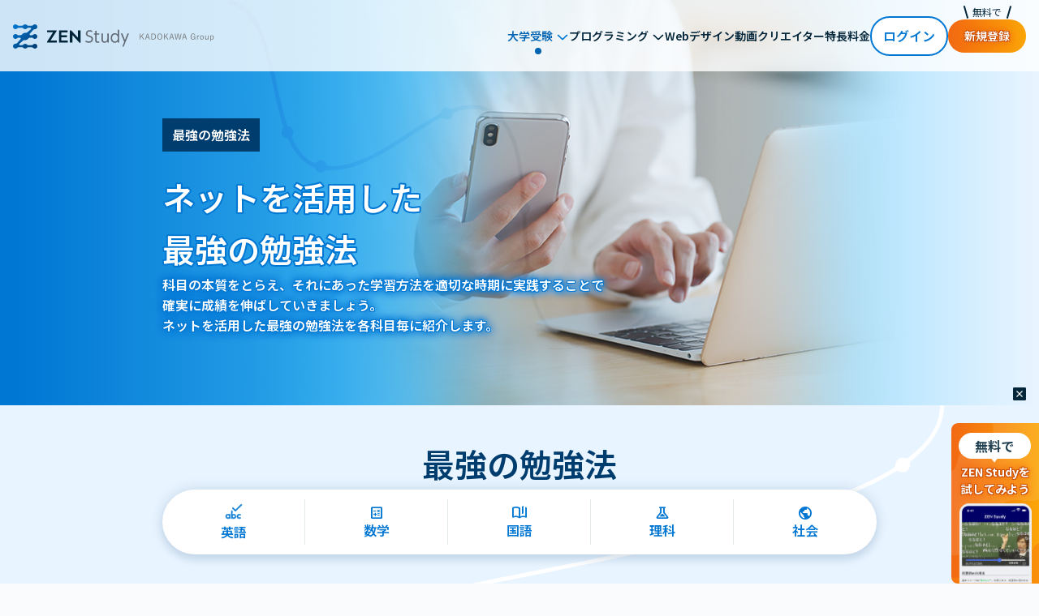

--- FILE ---
content_type: text/html
request_url: https://www.nnn.ed.nico/pages/juken/how_to_study/
body_size: 520266
content:
<!DOCTYPE html><html  lang="ja" data-capo=""><head><meta charset="utf-8">
<meta name="viewport" content="width=device-width, initial-scale=1">
<title>最強の勉強法 - 大学受験講座 - ZEN Study</title>
<style>@charset "UTF-8";@import"https://fonts.googleapis.com/css2?family=Material+Icons";*,:after,:before{box-sizing:border-box;margin:0;padding:0}html{font-size:62.5%}body{background-color:#f9fbfc;color:#02253a;font-family:Noto Sans JP,ヒラギノ角ゴ ProN,Hiragino Sans,メイリオ,Meiryo,-apple-system,BlinkMacSystemFont,Segoe UI,sans-serif;font-size-adjust:none;min-height:100vh;width:100%}ul{list-style:none}a{color:inherit;display:inline-block;text-decoration:none}img{border-style:none;width:100%}img,svg{vertical-align:middle}svg{overflow:hidden}button{-webkit-appearance:none;-moz-appearance:none;appearance:none;background-color:transparent;border:none;cursor:pointer;padding:0}i{display:inline-block}:focus-visible{border-radius:2px;outline:2px solid #003d6f;outline-offset:2px}p a:focus-visible{border-radius:2px;outline:2px solid #003d6f;outline-offset:0}section[tabindex="-1"]:focus-visible{outline:none}.sectionTitle{color:#003d6f;font-size:4rem;font-weight:600;line-height:160%;position:relative}@media screen and (max-width:959px){.sectionTitle{font-size:3.2rem;font-weight:600;line-height:160%}}.sectionTitle .--center{text-align:center}.sectionTitle .--left{text-align:left}.sectionTitle .--right{text-align:right}.sectionTitle--mid{font-size:2.4rem;font-weight:600;line-height:160%;position:relative}@media screen and (max-width:959px){.sectionTitle--mid{font-size:2rem;font-weight:600;line-height:160%}}.sectionTitle--mid .--center{text-align:center}.sectionTitle--mid .--left{text-align:left}.sectionTitle--mid .--right{text-align:right}.sectionTitle--sml{font-size:2rem;font-weight:600;line-height:160%}@media screen and (max-width:959px){.sectionTitle--sml{font-size:1.8rem;font-weight:600;line-height:160%}}.sectionTitle--sml .--center{text-align:center}.sectionTitle--sml .--left{text-align:left}.sectionTitle--sml .--right{text-align:right}.Headline{font-size:1.6rem;font-weight:600;line-height:160%}@media screen and (max-width:959px){.Headline{font-size:1.4rem;font-weight:600;line-height:160%}}.ls--min{letter-spacing:-1px}.--with-icon{align-items:center;display:flex;gap:8px;position:relative;text-align:left}.--with-icon>span[class^=--icon--]{align-items:center;display:flex;justify-content:center}.--with-icon>span[class^=--icon--].--icon--code_blocks:before{content:"";font-family:Material Symbols Outlined;font-feature-settings:"liga" off;-webkit-font-feature-settings:"liga" off;font-size:4rem;font-weight:350;line-height:1;position:relative;top:1px}@media screen and (max-width:959px){.--with-icon>span[class^=--icon--].--icon--code_blocks:before{font-size:2.8rem}}.--with-icon>span[class^=--icon--].--icon--design_services:before{content:"";font-family:Material Symbols Outlined;font-feature-settings:"liga" off;-webkit-font-feature-settings:"liga" off;font-size:4rem;font-weight:350;line-height:1;position:relative;top:1px}@media screen and (max-width:959px){.--with-icon>span[class^=--icon--].--icon--design_services:before{font-size:2.8rem}}.--with-icon>span[class^=--icon--].--icon--live_tv:before{content:"";font-family:Material Symbols Outlined;font-feature-settings:"liga" off;-webkit-font-feature-settings:"liga" off;font-size:4rem;font-weight:350;line-height:1;position:relative;top:1px}@media screen and (max-width:959px){.--with-icon>span[class^=--icon--].--icon--live_tv:before{font-size:2.8rem}}.--with-icon>span[class^=--icon--].--icon--menubook:before{content:"";font-family:Material Symbols Outlined;font-feature-settings:"liga" off;-webkit-font-feature-settings:"liga" off;font-size:4rem;font-weight:350;line-height:1;position:relative;top:1px}@media screen and (max-width:959px){.--with-icon>span[class^=--icon--].--icon--menubook:before{font-size:2.8rem}}.--with-icon>span[class^=--icon--].--icon--school:before{content:"";font-family:Material Symbols Outlined;font-feature-settings:"liga" off;-webkit-font-feature-settings:"liga" off;font-size:4rem;font-weight:350;line-height:1;position:relative;top:1px}@media screen and (max-width:959px){.--with-icon>span[class^=--icon--].--icon--school:before{font-size:2.8rem}}.--with-icon>span[class^=--icon--].--icon--desktop_windows:before{content:"";font-family:Material Symbols Outlined;font-feature-settings:"liga" off;-webkit-font-feature-settings:"liga" off;font-size:4rem;font-weight:350;line-height:1;position:relative;top:1px}@media screen and (max-width:959px){.--with-icon>span[class^=--icon--].--icon--desktop_windows:before{font-size:2.8rem}}.--with-icon>span[class^=--icon--].--icon--phone_iphone:before{content:"";font-family:Material Symbols Outlined;font-feature-settings:"liga" off;-webkit-font-feature-settings:"liga" off;font-size:4rem;font-weight:350;line-height:1;position:relative;top:1px}@media screen and (max-width:959px){.--with-icon>span[class^=--icon--].--icon--phone_iphone:before{font-size:2.8rem}}.--with-icon>span[class^=--icon--].--icon--psychology:before{content:"";font-family:Material Symbols Outlined;font-feature-settings:"liga" off;-webkit-font-feature-settings:"liga" off;font-size:4rem;font-weight:350;line-height:1;position:relative;top:1px}@media screen and (max-width:959px){.--with-icon>span[class^=--icon--].--icon--psychology:before{font-size:2.8rem}}.--with-icon>span[class^=--icon--].--icon--deployed_code:before{content:"";font-family:Material Symbols Outlined;font-feature-settings:"liga" off;-webkit-font-feature-settings:"liga" off;font-size:4rem;font-weight:350;line-height:1;position:relative;top:1px}@media screen and (max-width:959px){.--with-icon>span[class^=--icon--].--icon--deployed_code:before{font-size:2.8rem}}.--with-icon>span[class^=--icon--].--icon--public:before{content:"";font-family:Material Symbols Outlined;font-feature-settings:"liga" off;-webkit-font-feature-settings:"liga" off;font-size:4rem;font-weight:350;line-height:1;position:relative;top:1px}@media screen and (max-width:959px){.--with-icon>span[class^=--icon--].--icon--public:before{font-size:2.8rem}}.--with-icon>span[class^=--icon--].--icon--calculate:before{content:"";font-family:Material Symbols Outlined;font-feature-settings:"liga" off;-webkit-font-feature-settings:"liga" off;font-size:4rem;font-weight:350;line-height:1;position:relative;top:1px}@media screen and (max-width:959px){.--with-icon>span[class^=--icon--].--icon--calculate:before{font-size:2.8rem}}.--with-icon>span[class^=--icon--].--icon--experiment:before{content:"";font-family:Material Symbols Outlined;font-feature-settings:"liga" off;-webkit-font-feature-settings:"liga" off;font-size:4rem;font-weight:350;line-height:1;position:relative;top:1px}@media screen and (max-width:959px){.--with-icon>span[class^=--icon--].--icon--experiment:before{font-size:2.8rem}}.--with-icon>span[class^=--icon--].--icon--book_ribbon:before{content:"";font-family:Material Symbols Outlined;font-feature-settings:"liga" off;-webkit-font-feature-settings:"liga" off;font-size:4rem;font-weight:350;line-height:1;position:relative;top:1px}@media screen and (max-width:959px){.--with-icon>span[class^=--icon--].--icon--book_ribbon:before{font-size:2.8rem}}.--with-icon>span[class^=--icon--].--icon--webdesign:before{background-image:url(/pages_assets/images/icons/webdesign.svg);background-position:50%;background-repeat:no-repeat;content:"";height:40px;width:40px}@media screen and (max-width:959px){.--with-icon>span[class^=--icon--].--icon--webdesign:before{height:28px;width:28px}}.--with-icon>span[class^=--icon--].--icon--vr:before{background-image:url(/pages_assets/images/icons/vr.svg);background-position:50%;background-repeat:no-repeat;content:"";height:40px;width:40px}@media screen and (max-width:959px){.--with-icon>span[class^=--icon--].--icon--vr:before{height:28px;width:28px}}.--with-icon>span[class^=--icon--].--icon--english:before{background-image:url(/pages_assets/images/icons/english.svg);background-position:50%;background-repeat:no-repeat;content:"";height:40px;width:40px}@media screen and (max-width:959px){.--with-icon>span[class^=--icon--].--icon--english:before{height:28px;width:28px}}.--with-icon>span[class^=--icon--].--icon--japanese:before{background-image:url(/pages_assets/images/icons/japanease.svg);background-position:50%;background-repeat:no-repeat;content:"";height:40px;width:40px}@media screen and (max-width:959px){.--with-icon>span[class^=--icon--].--icon--japanese:before{height:28px;width:28px}}.caption{color:#02253a;font-size:1.6rem;font-weight:400;line-height:160%}@media screen and (max-width:959px){.caption{font-size:1.4rem;font-size:1.2rem;font-weight:400;line-height:160%}}@media screen and (max-width:959px) and (max-width:959px){.caption{font-size:1.1rem}}.caption .--center{text-align:center}.caption .--left{text-align:left}.caption .--right{text-align:right}.caption a{color:#0077d3;text-decoration:underline;transition:opacity .3s}.caption a:hover{opacity:.6}.sectionDesc{color:#02253a;font-size:1.6rem;font-weight:400;line-height:160%}@media screen and (max-width:959px){.sectionDesc{font-size:1.4rem;font-weight:400;line-height:160%}}.sectionDesc .--center{text-align:center}.sectionDesc .--left{text-align:left}.sectionDesc .--right{text-align:right}.sectionDesc--SPleft{color:#02253a;font-size:1.6rem;font-weight:400;line-height:160%;text-align:center}@media screen and (max-width:959px){.sectionDesc--SPleft{font-size:1.4rem;font-weight:400;line-height:160%;text-align:left}}.sectionDesc--SPcenter{color:#02253a;font-size:1.6rem;font-weight:400;line-height:160%;text-align:left}@media screen and (max-width:959px){.sectionDesc--SPcenter{font-size:1.4rem;font-weight:400;line-height:160%;text-align:center}}.--thin{font-weight:400}.--bold{font-weight:600}body{-webkit-text-size-adjust:100%;font-size:1.6rem;font-weight:400;line-height:160%}@media screen and (max-width:959px){body{font-size:1.4rem;font-weight:400;line-height:160%}}body .--center{text-align:center}body .--left{text-align:left}body .--right{text-align:right}.--themeprimary{color:#0077d3}.--neutralprimary{color:#02253a}.--accent{color:#f26812}.header__container{position:absolute;width:100%;z-index:60}.container{display:flex;flex-flow:column;position:relative;width:100%}.container.--fit{align-items:center;display:flex;justify-content:center}.container__inner{display:flex;flex-flow:column;gap:40px;max-width:1200px;padding:40px 0 80px;width:100%;z-index:20}@media screen and (max-width:959px){.container__inner{gap:24px;max-width:100%;padding:40px 16px}}.container__inner--s{display:flex;flex-flow:column;gap:40px;max-width:1024px;padding:40px 0 80px;width:100%;z-index:20}@media screen and (max-width:959px){.container__inner--s{gap:24px;max-width:100%;padding:40px 16px}}.container__inner--s--top{display:flex;flex-flow:column;gap:40px;max-width:1024px;padding:40px 0 80px;width:100%;z-index:20}@media screen and (max-width:959px){.container__inner--s--top{gap:24px;max-width:100%;padding:80px 16px 40px}}.container__inner--m{display:flex;flex-flow:column;gap:40px;max-width:1200px;padding:40px 0 80px;width:100%;z-index:20}@media screen and (max-width:959px){.container__inner--m{gap:40px;max-width:100%;padding:40px 16px}}.container__inner__webdesign{display:flex;flex-flow:column;gap:24px}.button__inner{gap:24px;max-width:1200px}.button__inner,.menu_section__inner{display:flex;flex-flow:column;width:100%;z-index:20}.menu_section__inner{gap:40px;max-width:1024px;padding:40px 0}@media screen and (max-width:959px){.menu_section__inner{gap:40px;max-width:100%;padding:40px 16px}}.container__inner--dropshadow{align-items:center;background-color:#fff;border-radius:16px;box-shadow:0 0 16px #003d6f29,0 8px 8px #003d6f14;display:flex;flex-flow:column;gap:40px;margin:0 auto;max-width:1024px;padding:40px 32px 32px;text-align:center;width:100%}@media screen and (max-width:959px){.container__inner--dropshadow{gap:40px;max-width:100%;padding:24px 16px;width:100%}}.container__inner--border{align-items:center;background-color:#fff;border:1px solid #e2e7ea;border-radius:16px;box-shadow:none;display:flex;flex-flow:column;gap:40px;margin:0 auto;max-width:1024px;padding:40px 32px 32px;text-align:center;width:100%}@media screen and (max-width:959px){.container__inner--border{gap:40px;max-width:100%;padding:24px 16px;width:100%}}.col{align-items:stretch;display:flex;flex-flow:row;gap:24px;justify-content:center;width:100%}@media screen and (max-width:959px){.col{flex-flow:wrap}}@media screen and (max-width:599px){.col{flex-flow:column}}.col .two-col{display:flex;flex:1;text-align:center}@media screen and (max-width:768px){.col .two-col{flex:auto;width:100%}}.col .three-col{display:flex;flex:1;text-align:center}@media screen and (max-width:768px){.col .three-col{flex:auto;width:100%}}.col .four-col{display:flex;text-align:center;width:25%}@media screen and (max-width:959px){.col .four-col{justify-content:center;width:calc(50% - 24px)}}@media screen and (max-width:599px){.col .four-col{width:100%}}.noScroll{overflow:hidden;touch-action:none}.bg--noLine{z-index:40}.spOnly{display:none}@media screen and (max-width:959px){.spOnly{display:block}}.pcOnly{display:inline-block}@media screen and (max-width:959px){.pcOnly{display:none}}.switch_sp{display:none}@media screen and (max-width:959px){.switch_sp{display:block}}.switch_pc{display:inline-block}@media screen and (max-width:959px){.switch_pc{display:none}}.tbOnly{display:none}@media screen and (max-width:599px){.tbOnly{display:block}}.bg{position:relative;z-index:40}.bg .bg_position{position:relative;z-index:50}.bg .bgsvg{background:url(/pages_assets/images/common/backgroundline.svg);background-repeat:repeat-y;height:100%;left:50%;max-width:1045px;mix-blend-mode:color-dodge;position:absolute;transform:translate(-50%);width:100%}@media screen and (max-width:1045px){.bg .bgsvg{background-size:contain}}@media screen and (max-width:599px){.bg .bgsvg{background-repeat:repeat-y;background:url(/pages_assets/images/common/backgroundline_sp.svg);left:50%;max-width:351px;transform:translate(-50%);width:100%}}section.feature_page_section,section.feature_section{align-items:center;display:flex;flex-flow:column;justify-content:center;width:100%}section.feature_page_section{background:#e8f4ff}.course_about_section{align-items:center;display:flex;flex-flow:column;justify-content:center;width:100%}.course_section,.menu_section{align-items:center;background:#e8f4ff;display:flex;flex-flow:column;justify-content:center;width:100%}.menu_section{padding:0}.interviewPassed_section{align-items:center;display:flex;flex-flow:column;justify-content:center;width:100%}.sp-br-only{display:none}@media screen and (max-width:599px){.sp-br-only{display:initial}}.sp-br{display:none}@media screen and (max-width:959px){.sp-br{display:initial}}.tb-br{display:none}@media screen and (max-width:768px){.tb-br{display:initial}}.pc-br{display:initial}@media screen and (max-width:768px){.pc-br{display:none}}.visually-hidden{height:1px;margin:-1px;overflow:hidden;padding:0;position:absolute;width:1px;clip:rect(0,0,0,0);border:0;white-space:nowrap}.bgcolorBlue50{background:#e8f4ff}.bgcolorGray100{background:#e2e7ea}.bgcolorBlue100{background:#d3eaff}.bgcolorGray50{background:#f9fbfc}.linkBtn{align-items:center;background-color:#0077d3;border-radius:4px;color:#fff;display:flex;font-size:1.6rem;font-weight:600;justify-content:center;line-height:160%;margin:0 auto;padding:24px 32px;position:relative;transition:all .3s;white-space:nowrap;width:330px}@media screen and (max-width:959px){.linkBtn{font-size:1.4rem;font-weight:600;line-height:160%}}.linkBtn.--card{padding:14px 0;width:256px}.linkBtn.--round{border-radius:44px}.linkBtn.--icon-text-before{gap:8px}.linkBtn.--icon-text-before .webdesign{height:24px;margin:0;width:24px}.linkBtn.--icon-text-before .webdesign:before{background-image:url(/pages_assets/images/icons/webdesign.svg);content:"";display:block;height:22px;position:absolute;right:24px;top:50%;transform:translateY(-50%);width:23px}.linkBtn.--thin{padding:18px 32px;width:256px}.linkBtn:hover{background-color:#2697ee;color:#fff}.linkBtn.--disabled{background-color:#e2e7ea;color:#a1b0b8;cursor:auto}.linkBtn.--secondary{background-color:#fff;color:#0077d3}.linkBtn.--secondary:hover{background-color:#d3eaff}.linkBtn.--outline{background-color:#fff;border:2px solid #0077d3;color:#0077d3}.linkBtn.--outline:hover{background-color:#d3eaff}.linkBtn.--outline.--disabled{background-color:#e2e7ea;border:2px solid #a1b0b8;color:#a1b0b8;cursor:auto}.linkBtn.--outline.--red{background-color:#fff;border:2px solid #db3838;color:#db3838}.linkBtn.--outline.--red:hover{background-color:#feedee}.linkBtn.--join{background:linear-gradient(90deg,#f26812,#fba507);color:#fff}.linkBtn.--join:hover{filter:brightness(110%)}.linkBtn.--join_red{background:#db3838;color:#fff}.linkBtn.--join_red:hover{background:linear-gradient(0deg,#ffffff4d,#ffffff4d),#db3838}.linkBtn.--join_orange{background:#f8820d;color:#fff}.linkBtn.--join_orange:hover{background:linear-gradient(0deg,#ffffff4d,#ffffff4d),#f8820d}.linkBtn .--open_in_new{align-items:center;display:inline-flex;padding-right:32px;position:relative}.linkBtn .--open_in_new:after{content:"";font-family:Material Symbols Outlined;font-size:2.4rem;font-weight:350;position:absolute;right:1.6rem;top:50%;transform:translateY(-50%)}.linkBtn .--arrowforward{align-items:center;display:flex;padding-right:32px;position:absolute;right:0}.linkBtn .--arrowforward:after{content:"";font-family:Material Symbols Outlined;font-size:1.6rem;font-weight:400;position:absolute;right:16px;top:50%;transform:translateY(-50%)}.__icon-fill{font-variation-settings:"FILL" 1}.icon-vector{align-items:center;background-size:contain;display:flex;flex-shrink:0;height:20px;margin-bottom:4px;overflow-wrap:break-word;position:relative;width:20px;width:100%}.icon-vector.__title{height:36px;margin:4px 12px 0 0;width:36px}@media screen and (max-width:959px){.icon-vector.__title{height:28px;width:28px}}.icon-vector:before{background-position:50%;background-repeat:no-repeat;background-size:contain;bottom:4px;content:"";display:block;font-family:Material Symbols Outlined;font-size:3.6rem;font-weight:400;height:100%;left:0;position:absolute;top:0;width:100%}.icon-vector.webdesign:before{background-image:url(/pages_assets/images/icons/webdesign.svg)}.icon-vector.vr:before{background-image:url(/pages_assets/images/icons/vr.svg)}.icon-vector.english:before{background-image:url(/pages_assets/images/icons/english.svg)}.icon-vector.japanese:before{background-image:url(/pages_assets/images/icons/japanease.svg)}.carousel__pause{align-items:center;cursor:pointer;display:flex;height:44px;justify-content:center;left:50%;position:absolute;transition:background .2s;width:44px}.carousel__pause:before{background:#fff;border:2px solid #e2e7ea;border-radius:50%;content:"";height:32px;transition:background .2s;width:32px}.carousel__pause:after{color:#003d6f;font-family:Material Symbols Outlined;font-size:1.5rem;font-variation-settings:"FILL" 1,"wght" 400,"GRAD" 0,"opsz" 24;font-weight:200;left:50%;position:absolute;top:50%;transform:translate(-50%,-50%);-webkit-font-smoothing:antialiased}.carousel__pause:hover:before{background:#d3eaff}.carousel__pause:after{content:"pause"}.carousel__pause.--paused:after{content:"play_arrow"}.carousel__pause:focus-visible{outline:2px solid #003d6f;outline-offset:-2px}.--open{font-size:1.6rem;padding-top:2px;vertical-align:-3px}.--open_in_new{justify-content:flex-end}.--open_in_new:after{content:"";font-family:Material Symbols Outlined;font-size:inherit;font-weight:300;line-height:100%;padding-top:0;position:relative;top:2px;transform:translateY(-50%)}.--arrowforward{align-items:center;justify-content:flex-end;position:relative;width:100%}.--arrowforward:after{content:"";font-family:Material Symbols Outlined;font-size:1.6rem;font-weight:400;line-height:100%;padding-left:8px;position:relative;top:2px;transform:translateY(-50%)}@media screen and (max-width:959px){.--arrowforward:after{font-size:1.4rem}}.segmented__inner{flex-flow:column;justify-content:center}.segmented,.segmented__inner{display:flex;margin:0 auto;width:100%}.segmented{background:#0077d3;border-radius:6px;padding:2px}.segmented .active{background:#0077d3;color:#fff;font-size:1.6rem;font-weight:400;font-weight:700;font-weight:600;line-height:160%}@media screen and (max-width:959px){.segmented .active{font-size:1.4rem;font-weight:600;line-height:160%}}.segmented button{background:#e8f4ff;border:0 solid;color:#0064b2;cursor:pointer;float:left;font-size:1.6rem;font-weight:400;line-height:160%;padding:10px;width:100%}@media screen and (max-width:959px){.segmented button{font-size:1.4rem;font-weight:400;line-height:160%}}.segmented button:first-child{border-radius:4px 0 0 4px}.segmented button:last-child{border-radius:0 4px 4px 0}.segmented label{width:100%}.segmented .label{background:#e8f4ff;border:solid;border-width:0 2px 0 0;color:#0064b2;cursor:pointer;float:left;padding:10px 24px;text-align:center;width:100%}@media screen and (max-width:959px){.segmented .label{padding:12px 0}}.segmented .label .__text{-webkit-background-clip:text;color:transparent;color:#0077d3;font-weight:400}.segmented :first-child .label{border-radius:4px 0 0 4px;border-width:0 2px 0 0}.segmented :last-child .label{border:0;border-radius:0 4px 4px 0}.segmented input{display:none}.segmented input:checked+.label .__text{border:0;color:#fff;font-weight:700}.card_r-odd{border-radius:40px 0}.card_r-medium,.card_r-odd{background-color:#fff;box-shadow:0 0 16px #003d6f29,0 8px 8px #003d6f14;padding:24px}.card_r-medium{border-radius:16px;display:flex;flex-flow:column;height:100%;justify-content:space-between;width:100%}@media screen and (max-width:959px){.card_r-medium{padding:16px}}.card_r-small{background-color:#fff;border-radius:8px;box-shadow:0 0 16px #003d6f29,0 8px 8px #003d6f14;padding:24px}@media screen and (max-width:959px){.card_r-small{padding:16px}}.card_round{background-color:#fff;border-radius:76px;box-shadow:0 0 16px #003d6f29,0 8px 8px #003d6f14;padding:24px}.--border,.--plain{box-shadow:none}.--border{border:1px solid #e2e7ea}.card_list{background-color:#fff;border-radius:40px 0;box-shadow:0 0 16px #003d6f29,0 8px 8px #003d6f14;flex-basis:calc(50% - 20px);padding:19.2px 20px 16px 24px;position:relative;width:100%}@media screen and (max-width:599px){.card_list{flex-basis:100%;max-width:358px;width:100%}}.card_list .__link{color:#0077d3;font-size:1.6rem;font-weight:400;line-height:160%;margin-top:24px;text-align:right}@media screen and (max-width:959px){.card_list .__link{font-size:1.4rem;font-weight:400;line-height:160%}}.card_list .__link .material-symbols-outlined{display:inline-flex;margin-left:4px;padding-bottom:2px;vertical-align:middle}.card_list .__parson-area{display:flex;flex-flow:row;gap:16px}.card_list .__parson-area .__img{height:88px;margin:0 16px 8px 0;width:88px}@media screen and (max-width:959px){.card_list .__parson-area .__img{height:76px;width:76px}}.card_list .__parson-area .__title{display:flex;flex-flow:column;gap:0;justify-content:flex-start}.card_list .__parson-area .__title .__name{font-size:1.6rem;font-weight:400;line-height:160%}@media screen and (max-width:959px){.card_list .__parson-area .__title .__name{font-size:1.4rem;font-weight:400;line-height:160%}}.card_list .__parson-area .__title .__name .__sub{font-size:1.2rem;font-weight:400;line-height:160%;margin-left:8px}@media screen and (max-width:959px){.card_list .__parson-area .__title .__name .__sub{font-size:1.1rem}}.card_list .__parson-area .__title .__college-company{font-size:1.6rem;font-weight:600;line-height:160%}@media screen and (max-width:959px){.card_list .__parson-area .__title .__college-company{font-size:1.4rem;font-weight:600;line-height:160%}}.card_list .__parson-area .__title .__department-occupation{font-size:1.2rem;font-weight:400;line-height:160%}@media screen and (max-width:959px){.card_list .__parson-area .__title .__department-occupation{font-size:1.1rem}}.card_list .__message-area{display:flex;flex-flow:column;justify-content:space-between}.card_list .__message-area .__headline{font-size:1.6rem;font-weight:600;line-height:160%}@media screen and (max-width:959px){.card_list .__message-area .__headline{font-size:1.4rem;font-weight:600;line-height:160%}}.card_list .__message-area .__title{font-size:1.6rem;font-weight:600;line-height:160%}@media screen and (max-width:959px){.card_list .__message-area .__title{font-size:1.4rem;font-weight:600;line-height:160%}}.card_list .__message-area .__title--programming{font-size:1.6rem;font-weight:600;line-height:160%}@media screen and (max-width:959px){.card_list .__message-area .__title--programming{font-size:1.4rem;font-weight:600;line-height:160%}}.card_list .__message-area .__message{font-size:1.6rem;font-weight:400;line-height:160%;overflow:hidden}@media screen and (max-width:959px){.card_list .__message-area .__message{font-size:1.4rem;font-weight:400;line-height:160%}}.card_list .__message-area .__message--voice{font-size:1.6rem;font-weight:400;line-height:160%;min-height:40px;overflow:hidden}@media screen and (max-width:959px){.card_list .__message-area .__message--voice{font-size:1.4rem;font-weight:400;line-height:160%}}.card_list .card_badge{display:inline-block;margin:0;position:absolute;right:39px;top:0}.card_list .card_badge .__bg{align-items:center;background:linear-gradient(90deg,#2697ee,#0077d3);display:flex;height:40px;justify-content:center;position:absolute;width:40px}.card_list .card_badge .__bg .__label{color:#fff;font-size:1.4rem;font-style:normal;font-weight:600;letter-spacing:.48px;line-height:160%;line-height:normal}@media screen and (max-width:959px){.card_list .card_badge .__bg .__label{font-size:1.2rem;line-height:160%}}.card_wrapper{display:flex;flex-flow:column;height:100%;justify-content:space-between;position:relative}.card_wrapper .__innner{display:flex;flex-flow:column;gap:18px}.imgbox{border-radius:16px}.archive .card_list.--programming{max-height:360px;min-height:308px}.pagehead-nav{align-items:stretch;background-color:#fff;border-radius:40px;box-shadow:0 0 16px #003d6f29,0 8px 8px #003d6f14;display:flex;flex-flow:row;height:80px;width:100%}.pagehead-nav.--teachers{margin:0 auto;max-width:880px}@media screen and (max-width:959px){.pagehead-nav.--teachers{height:72px}}.pagehead-nav.--courses{margin:0 auto;max-width:880px}@media screen and (max-width:959px){.pagehead-nav.--courses{height:72px}}.pagehead-nav .__item{display:grid;transition:all .3s;width:50%}.pagehead-nav .__item:hover{background:#d3eaff}.pagehead-nav .__item:first-child{border-radius:40px 0 0 40px}.pagehead-nav .__item:last-child{border-radius:0 40px 40px 0}.pagehead-nav .__item:last-child a:after{border:none}.pagehead-nav .__item .__main{color:#003d6f;font-size:1.6rem;font-weight:600;line-height:160%}@media screen and (max-width:959px){.pagehead-nav .__item .__main{font-size:1.4rem;font-weight:600;line-height:160%}}.pagehead-nav .__item .__sub{color:#0077d3;font-size:1.2rem;font-weight:400;line-height:160%}@media screen and (max-width:959px){.pagehead-nav .__item .__sub{font-size:1.1rem}}.pagehead-nav .__item--icon{align-items:stretch;color:#0077d3;display:flex;flex-direction:column;text-align:center;transition:all .3s;width:25%}.pagehead-nav .__item--icon span[class^=--icon--]{display:flex;justify-content:center;padding-bottom:0}.pagehead-nav .__item--icon span[class^=--icon--].--icon--code_blocks:before{content:"";font-family:Material Symbols Outlined;font-feature-settings:"liga" off;-webkit-font-feature-settings:"liga" off;font-size:2rem;font-weight:400;line-height:1;position:relative;top:1px}@media screen and (max-width:959px){.pagehead-nav .__item--icon span[class^=--icon--].--icon--code_blocks:before{font-size:2rem}}.pagehead-nav .__item--icon span[class^=--icon--].--icon--design_services:before{content:"";font-family:Material Symbols Outlined;font-feature-settings:"liga" off;-webkit-font-feature-settings:"liga" off;font-size:2rem;font-weight:400;line-height:1;position:relative;top:1px}@media screen and (max-width:959px){.pagehead-nav .__item--icon span[class^=--icon--].--icon--design_services:before{font-size:2rem}}.pagehead-nav .__item--icon span[class^=--icon--].--icon--live_tv:before{content:"";font-family:Material Symbols Outlined;font-feature-settings:"liga" off;-webkit-font-feature-settings:"liga" off;font-size:2rem;font-weight:400;line-height:1;position:relative;top:1px}@media screen and (max-width:959px){.pagehead-nav .__item--icon span[class^=--icon--].--icon--live_tv:before{font-size:2rem}}.pagehead-nav .__item--icon span[class^=--icon--].--icon--menubook:before{content:"";font-family:Material Symbols Outlined;font-feature-settings:"liga" off;-webkit-font-feature-settings:"liga" off;font-size:2rem;font-weight:400;line-height:1;position:relative;top:1px}@media screen and (max-width:959px){.pagehead-nav .__item--icon span[class^=--icon--].--icon--menubook:before{font-size:2rem}}.pagehead-nav .__item--icon span[class^=--icon--].--icon--school:before{content:"";font-family:Material Symbols Outlined;font-feature-settings:"liga" off;-webkit-font-feature-settings:"liga" off;font-size:2rem;font-weight:400;line-height:1;position:relative;top:1px}@media screen and (max-width:959px){.pagehead-nav .__item--icon span[class^=--icon--].--icon--school:before{font-size:2rem}}.pagehead-nav .__item--icon span[class^=--icon--].--icon--desktop_windows:before{content:"";font-family:Material Symbols Outlined;font-feature-settings:"liga" off;-webkit-font-feature-settings:"liga" off;font-size:2rem;font-weight:400;line-height:1;position:relative;top:1px}@media screen and (max-width:959px){.pagehead-nav .__item--icon span[class^=--icon--].--icon--desktop_windows:before{font-size:2rem}}.pagehead-nav .__item--icon span[class^=--icon--].--icon--phone_iphone:before{content:"";font-family:Material Symbols Outlined;font-feature-settings:"liga" off;-webkit-font-feature-settings:"liga" off;font-size:2rem;font-weight:400;line-height:1;position:relative;top:1px}@media screen and (max-width:959px){.pagehead-nav .__item--icon span[class^=--icon--].--icon--phone_iphone:before{font-size:2rem}}.pagehead-nav .__item--icon span[class^=--icon--].--icon--psychology:before{content:"";font-family:Material Symbols Outlined;font-feature-settings:"liga" off;-webkit-font-feature-settings:"liga" off;font-size:2rem;font-weight:400;line-height:1;position:relative;top:1px}@media screen and (max-width:959px){.pagehead-nav .__item--icon span[class^=--icon--].--icon--psychology:before{font-size:2rem}}.pagehead-nav .__item--icon span[class^=--icon--].--icon--deployed_code:before{content:"";font-family:Material Symbols Outlined;font-feature-settings:"liga" off;-webkit-font-feature-settings:"liga" off;font-size:2rem;font-weight:400;line-height:1;position:relative;top:1px}@media screen and (max-width:959px){.pagehead-nav .__item--icon span[class^=--icon--].--icon--deployed_code:before{font-size:2rem}}.pagehead-nav .__item--icon span[class^=--icon--].--icon--public:before{content:"";font-family:Material Symbols Outlined;font-feature-settings:"liga" off;-webkit-font-feature-settings:"liga" off;font-size:2rem;font-weight:400;line-height:1;position:relative;top:1px}@media screen and (max-width:959px){.pagehead-nav .__item--icon span[class^=--icon--].--icon--public:before{font-size:2rem}}.pagehead-nav .__item--icon span[class^=--icon--].--icon--calculate:before{content:"";font-family:Material Symbols Outlined;font-feature-settings:"liga" off;-webkit-font-feature-settings:"liga" off;font-size:2rem;font-weight:400;line-height:1;position:relative;top:1px}@media screen and (max-width:959px){.pagehead-nav .__item--icon span[class^=--icon--].--icon--calculate:before{font-size:2rem}}.pagehead-nav .__item--icon span[class^=--icon--].--icon--experiment:before{content:"";font-family:Material Symbols Outlined;font-feature-settings:"liga" off;-webkit-font-feature-settings:"liga" off;font-size:2rem;font-weight:400;line-height:1;position:relative;top:1px}@media screen and (max-width:959px){.pagehead-nav .__item--icon span[class^=--icon--].--icon--experiment:before{font-size:2rem}}.pagehead-nav .__item--icon span[class^=--icon--].--icon--book_ribbon:before{content:"";font-family:Material Symbols Outlined;font-feature-settings:"liga" off;-webkit-font-feature-settings:"liga" off;font-size:2rem;font-weight:400;line-height:1;position:relative;top:1px}@media screen and (max-width:959px){.pagehead-nav .__item--icon span[class^=--icon--].--icon--book_ribbon:before{font-size:2rem}}.pagehead-nav .__item--icon span[class^=--icon--].--icon--webdesign:before{background-image:url(/pages_assets/images/icons/webdesign.svg);background-position:50%;background-repeat:no-repeat;content:"";height:25px;width:22px}@media screen and (max-width:959px){.pagehead-nav .__item--icon span[class^=--icon--].--icon--webdesign:before{height:25px;width:22px}}.pagehead-nav .__item--icon span[class^=--icon--].--icon--vr:before{background-image:url(/pages_assets/images/icons/vr.svg);background-position:50%;background-repeat:no-repeat;content:"";height:25px;width:22px}@media screen and (max-width:959px){.pagehead-nav .__item--icon span[class^=--icon--].--icon--vr:before{height:25px;width:22px}}.pagehead-nav .__item--icon span[class^=--icon--].--icon--english:before{background-image:url(/pages_assets/images/icons/english.svg);background-position:50%;background-repeat:no-repeat;content:"";height:25px;width:22px}@media screen and (max-width:959px){.pagehead-nav .__item--icon span[class^=--icon--].--icon--english:before{height:25px;width:22px}}.pagehead-nav .__item--icon span[class^=--icon--].--icon--japanese:before{background-image:url(/pages_assets/images/icons/japanease.svg);background-position:50%;background-repeat:no-repeat;content:"";height:25px;width:22px}@media screen and (max-width:959px){.pagehead-nav .__item--icon span[class^=--icon--].--icon--japanese:before{height:25px;width:22px}}.pagehead-nav .__item--icon:hover{background:#d3eaff}.pagehead-nav .__item--icon:first-child{border-radius:40px 0 0 40px}.pagehead-nav .__item--icon:last-child{border-radius:0 40px 40px 0}.pagehead-nav .__item--icon:last-child a:after{border:none}.pagehead-nav .__item--icon .__main{font-size:1.6rem;font-weight:600;line-height:160%}@media screen and (max-width:959px){.pagehead-nav .__item--icon .__main{font-size:1.4rem;font-size:1.2rem;font-style:normal;font-weight:600;line-height:160%;margin:4px 0 0}}.pagehead-nav .__item--icon a{align-items:center;display:flex;flex-flow:column;height:100%;justify-content:center;padding:15px 0;position:relative;text-align:center}@media screen and (max-width:768px){.pagehead-nav .__item--icon a{padding:6.5px 0}}.pagehead-nav .__item--icon a .--multiple{padding:14px 40px}@media screen and (max-width:959px){.pagehead-nav .__item--icon a .--multiple{padding:14.5px 17.5px}}.pagehead-nav .__item--icon a:after{border-right:1px solid #e2e7ea;content:"";display:block;height:56px;position:absolute;right:0;top:50%;transform:translateY(-50%);width:0}@media screen and (max-width:959px){.pagehead-nav .__item--icon a:after{height:56px}}.pagehead-nav .__item--teachers{color:#0077d3;display:grid;text-align:center;transition:all .3s;width:20%}.pagehead-nav .__item--teachers.--three{width:33.3333333333%}.pagehead-nav .__item--teachers:hover{background:#d3eaff}.pagehead-nav .__item--teachers:first-child{border-radius:40px 0 0 40px}.pagehead-nav .__item--teachers:last-child{border-radius:0 40px 40px 0}.pagehead-nav .__item--teachers:last-child a:after{border:none}.pagehead-nav .__item--teachers .material-symbols-outlined{font-size:2rem;font-weight:400;margin-bottom:4px}.pagehead-nav .__item--teachers .__icon_innner{display:contents}.pagehead-nav .__item--teachers .__main{font-size:1.6rem;font-weight:600;line-height:160%}@media screen and (max-width:959px){.pagehead-nav .__item--teachers .__main{font-size:1.4rem;font-size:1.2rem;font-style:normal;font-weight:600;line-height:160%}}.pagehead-nav .__item--teachers a{align-items:center;display:flex;flex-flow:column;justify-content:center;padding:15px 0;position:relative;text-align:center}@media screen and (max-width:959px){.pagehead-nav .__item--teachers a{padding:12px 2px}}.pagehead-nav .__item--teachers a:after{border-right:1px solid #e2e7ea;content:"";display:block;height:56px;position:absolute;right:0;width:0}@media screen and (max-width:959px){.pagehead-nav .__item--teachers a:after{height:56px}}.pagehead-nav .__item a{align-items:center;display:flex;flex-flow:column;justify-content:center;padding:27px 40px;position:relative;text-align:center}@media screen and (max-width:959px){.pagehead-nav .__item a{padding:20.5px 0}}.pagehead-nav .__item a.--multiple{padding:14px 40px}@media screen and (max-width:959px){.pagehead-nav .__item a.--multiple{padding:14.5px 0}}.pagehead-nav .__item a.--subtxt{padding:12.5px 40px}@media screen and (max-width:959px){.pagehead-nav .__item a.--subtxt{padding:14.5px 0}}.pagehead-nav .__item a.--icon{padding:15px 40px}@media screen and (max-width:959px){.pagehead-nav .__item a.--icon{padding:13px 0}}.pagehead-nav .__item a:after{border-right:1px solid #e2e7ea;content:"";display:block;height:56px;position:absolute;right:0;width:0}@media screen and (max-width:959px){.pagehead-nav .__item a:after{height:47px}}.archiveLinkSection{display:flex;flex:2;flex-flow:column;height:100%;max-width:225px;width:100%}@media screen and (max-width:959px){.archiveLinkSection{flex-flow:column;max-width:100%;min-height:auto;min-width:225px;width:100%}}.archive_link{position:sticky;position:-webkit-sticky;top:100px}@media screen and (max-width:959px){.archive_link{padding:0}}.archive_link .__innner{padding:0 0 16px}.archive_link ul{display:flex;flex-flow:column}.archive_link ul li{border-bottom:1px solid #d8dce2;width:100%}.archive_link ul li a{align-items:center;display:flex;font-size:1.6rem;font-weight:400;justify-content:space-between;line-height:160%;min-height:56px;padding:0 24px 0 8px;transition:opacity .3s;width:100%}@media screen and (max-width:959px){.archive_link ul li a{font-size:1.4rem;font-weight:400;line-height:160%}}.archive_link ul li a:hover{opacity:.6}.archive_link ul li a:after{background-image:url(/pages_assets/images/icons/ico_arrow_forward_ios.png);background-repeat:no-repeat;background-size:contain;content:"　";display:inline-block;font-family:none;height:14px;position:absolute;right:0;vertical-align:middle;width:14px}.archive_link ul li a .ttl_innner{display:flex;gap:8px;justify-content:flex-start}.archive_link ul li .material-symbols-outlined{font-size:1.4rem;padding-top:2px}.archive_link h2{font-size:1.6rem;font-weight:600;line-height:160%}@media screen and (max-width:959px){.archive_link h2{font-size:1.4rem;font-weight:600;line-height:160%}}.archive_link .__innner{border-bottom:2px solid;-o-border-image:linear-gradient(98deg,#2697ee,#0077d3);border-image:linear-gradient(98deg,#2697ee,#0077d3);border-image-slice:2;padding:0 0 10px;width:100%}.archive_link .no{color:#0077d3;font-size:1.4rem;font-style:normal;font-weight:600;letter-spacing:.56px;line-height:normal}.course_table{border-collapse:collapse;border-spacing:0;font-size:1.6rem;font-weight:400;line-height:160%;width:100%}@media screen and (max-width:959px){.course_table{font-size:1.4rem;font-weight:400;line-height:160%}}.course_table tbody{display:block}@media screen and (max-width:959px){.course_table tbody{display:flex;flex-flow:column;gap:24px}}.course_table tr{border:1px solid #e2e7ea}@media screen and (max-width:959px){.course_table tr{border-width:1px;display:flex;flex-flow:column;text-align:center}}.course_table td,.course_table th{border-right:1px solid #e2e7ea;padding:16px;text-align:center;vertical-align:middle}@media screen and (max-width:959px){.course_table td,.course_table th{border-right:none;border-top:1px solid #e2e7ea;padding:13.5px;text-align:center}}.course_table td.threeCol,.course_table th.threeCol{width:33.3333333333%}@media screen and (max-width:959px){.course_table td.threeCol,.course_table th.threeCol{width:100%}}.course_table td.threeColSP,.course_table th.threeColSP{width:33.3333333333%}@media screen and (max-width:959px){.course_table td.threeColSP,.course_table th.threeColSP{display:none}}.course_table td.twoCol,.course_table th.twoCol{width:50%}@media screen and (max-width:959px){.course_table td.twoCol,.course_table th.twoCol{width:100%}}.course_table td.oneCol,.course_table th.oneCol{width:100%}@media screen and (max-width:959px){.course_table td.oneCol,.course_table th.oneCol{width:100%}}.course_table td:last-child{border-right:none}.course_table .__title{align-items:center;background:#e2e7ea;color:#02253a;display:flex;font-size:1.6rem;font-weight:400;justify-content:left;line-height:160%;width:300px}@media screen and (max-width:959px){.course_table .__title{border:none;font-size:1.4rem;font-weight:400;justify-content:center;line-height:160%;padding:4.5px;width:100%}}.close{position:absolute;right:12px;top:12px}.close span:after{color:#02253a;content:"";font-family:Material Symbols Outlined;font-size:3.2rem;font-weight:300;position:relative}.modal__overlay{align-items:flex-start;background:#02253acc;display:flex;height:100vh;justify-content:center;left:0;overflow-y:scroll;padding:18vh 0;position:fixed;top:0;width:100vw;z-index:100}@media screen and (max-width:959px){.modal__overlay{align-items:flex-start;padding:10vh 0}.modal__overlay--video{align-items:center}}.modal__window{align-items:center;display:flex;justify-content:center}.modal__window,.modal__window _:-ms-lang(x)::-ms-backdrop{min-height:100vh}.modal__window:after{content:"";font-size:0;min-height:inherit}.modal__content{background:#fff;border-radius:16px;display:flex;flex-flow:column;gap:40px;padding:56px 80px 80px;position:relative;width:min(100vw - 32px,1024px)}@media screen and (max-width:768px){.modal__content{padding:40px 16px}}.modal__content--video{background:none;border-radius:16px;padding:48px 0 0;width:min(100vw - 32px,890px)}@media screen and (max-width:768px){.modal__content--video{padding:0}}.modal__content--video .close{right:0}@media screen and (max-width:768px){.modal__content--video .close{right:0;top:-32px}}.base-modal-activator{color:#0077d3}@media screen and (max-width:959px){.base-modal-activator .--text{display:none}}.modal-enter-active,.modal-leave-active{transition:opacity .4s}.modal-enter-active .modal__window,.modal-leave-active .modal__window{transition:opacity .4s,transform .4s}.modal-leave-active{transition:opacity .6s ease .4s}.modal-enter-from,.modal-leave-to{opacity:0}.modal-enter-from .modal__window,.modal-leave-to .modal__window{opacity:0;transform:translateY(-20px)}.course-detail{display:flex;flex-flow:column;gap:40px}@media screen and (max-width:959px){.course-detail{gap:40px}.--first{display:flex;flex-flow:column-reverse}}.modalbox{display:flex;flex-flow:column;font-size:1.6rem;font-weight:400;gap:24px;line-height:160%;text-align:left}.modalbox iframe{aspect-ratio:16/9;border-radius:16px;height:100%}@media screen and (max-width:959px){.modalbox iframe{width:calc(100% - 4px)}.modalbox{font-size:1.4rem;font-weight:400;line-height:160%}}.modalbox a{text-decoration:underline}.modalbox .chapters{margin-top:8px}.modalbox .chapters li{font-size:1.6rem;font-weight:400;line-height:160%;list-style-type:decimal-leading-zero;margin:0 0 24px 1.8em}@media screen and (max-width:959px){.modalbox .chapters li{font-size:1.4rem;font-weight:400;line-height:160%;margin:0 0 8px 32px}}.modalbox .chapters li small{display:block;font-size:1.2rem;font-weight:400;line-height:160%}@media screen and (max-width:959px){.modalbox .chapters li small{font-size:1.1rem}}.modalbox .chapters li:last-child{margin:0 0 24px 1.8em}@media screen and (max-width:959px){.modalbox .chapters li:last-child{margin:0 0 0 32px}}.modalbox ul.defalut{display:flex;flex-flow:column;gap:40px}.modalbox ul.feature_list{display:flex;flex-flow:column;gap:0;padding-left:24px}.modalbox ul.feature_list li{list-style:disc;padding-inline-start:8px}.modalbox ol.feature_list{display:flex;flex-flow:column;gap:0;padding-left:24px;padding-right:16px}.modalbox ol.feature_list li{list-style-type:decimal-leading-zero;padding-inline-start:8px}.modalbox ul.course-detail_contents_list{display:flex;flex-flow:column;gap:16px;padding-left:16px}.modalbox ul.course-detail_contents_list li{list-style:disc;padding-inline-start:8px}.modalbox ul.course-detail_contents_list2{display:flex;flex-flow:column;gap:16px;padding-left:16px}.modalbox li{list-style:none}.modalbox .__fig{align-items:center;display:flex;flex-flow:column;position:relative}@media screen and (max-width:959px){.modalbox .__fig{display:flex;justify-content:center;margin:0 auto;max-width:326px;width:100%}.modalbox .--plan{display:block;overflow-x:scroll;width:100%}.modalbox .--plan img{height:175px;max-width:inherit;width:auto}}.modalTitle{font-size:2.4rem;font-weight:600;line-height:160%}@media screen and (max-width:959px){.modalTitle{font-size:2rem;font-weight:600;line-height:160%}}.character{display:flex;flex-flow:row;gap:40px;margin-bottom:16px}.character .right{display:flex;flex-flow:column;gap:16px;text-align:center}.character .right img{width:110px}.character .left{justify-content:top}.character .left,.msgbox{display:flex;flex-flow:column;gap:16px}.msgbox{width:100%}.msgbox .__title{background:#2697ee;border-radius:4px;color:#fff;display:inline-flex;font-size:1.4rem;font-weight:600;line-height:160%;margin-bottom:16px;padding:8px 16px}@media screen and (max-width:959px){.msgbox .__title{font-size:1.2rem;line-height:160%}}.msgbox .__innner{display:flex;flex-flow:row;gap:24px}.msgbox .__innner .title_box{display:block;float:left;width:100%}@media screen and (max-width:959px){.msgbox .__innner .title_box{align-items:center;display:flex;flex-flow:column}}.msgbox .__innner .__desc{font-size:1.6rem;font-weight:400;line-height:160%}@media screen and (max-width:959px){.msgbox .__innner .__desc{font-size:1.4rem;font-weight:400;line-height:160%}}.course-detail_msg{align-items:flex-start;background:#e8f4ff;border-radius:16px;display:flex;flex-direction:column;gap:64px;padding:32px}@media screen and (max-width:959px){.course-detail_msg{padding:32px 16px}}ol.feature_list{display:flex;flex-flow:column;gap:0;padding-left:24px}ol.feature_list li{list-style:disc;padding-inline-start:8px}.__box{display:flex;flex-flow:column;font-size:1.6rem;font-weight:400;gap:24px;line-height:160%}@media screen and (max-width:959px){.__box{font-size:1.4rem;font-weight:400;line-height:160%}}.__box .__fig{align-items:center;display:flex;flex-flow:column}@media screen and (max-width:959px){.__box .--plan{overflow-x:scroll;width:100%}.__box img{height:175px}}.youtube iframe{aspect-ratio:16/9;border-radius:16px;height:100%;width:100%}.no-break{white-space:nowrap}.card_list{padding:20.68px 24px 24px}.card_list.LongStyle{padding:20.68px 16px 24px}.card_list.TwoLineStyle{padding:16px}.card_list .__parson-area .__title{max-width:186px;width:100%}@media screen and (max-width:1200px){.card_list .__parson-area .__title{max-width:100%;width:100%}}.card_list .__parson-area .small{font-size:1.4rem;font-weight:400;line-height:160%}@media screen and (max-width:959px){.card_list .__parson-area .small{font-size:1.2rem;font-weight:400;line-height:160%}}.card_list .__parson-area .__parson-img{display:flex}.card_list .__parson-area img{width:89px}.card_list .__parson-area .__clippingImgBg{display:flex;justify-content:center}.card_list .__parson-area .__clippingImg1--interviewPassed{clip-path:path("M84 48.3927C84 64.5111 79.7154 76.044 58.3026 80.1454C26.8785 86.166 15.0897 78.9489 8.46386 69.9162C2.80981 62.2149 2.81672 49.2538 6.85583 35.0754C12.994 13.5347 27.0272 5 47.1362 5C67.2453 5 84 28.2837 84 48.3927Z");height:89px;-o-object-fit:cover;object-fit:cover;position:relative;transform:translateY(-1px);width:89px}@media screen and (max-width:768px){.card_list .__parson-area .__clippingImg1--interviewPassed{width:89px}}.card_list .__parson-area .__clippingImg1--Bg{background:#e2e7ea;clip-path:path("M3.48982 33.1163L3.48975 33.1165C1.39996 40.4523 0.311426 47.6097 0.52687 54.0419C0.74161 60.453 2.26333 66.3847 5.64257 70.9875C9.33906 76.0264 14.5608 80.6174 23.1305 83.0434C31.559 85.4295 42.9649 85.6476 58.961 82.5829C70.2092 80.4284 77.6123 76.1871 82.0583 69.7684C86.4264 63.462 87.5 55.6591 87.5 47.3927C87.5 36.4388 82.9712 24.8343 75.8365 15.9621C68.7116 7.10206 58.5844 0.5 47.1362 0.5C36.6021 0.5 27.2845 2.73633 19.7291 8.10728C12.1464 13.4976 6.72244 21.7721 3.48982 33.1163Z")}.card_list .__parson-area .__clippingImg2--interviewPassed{clip-path:path("M84 45.0382C84 66.2116 77.3403 83.2486 56.1669 83.2486C34.9936 83.2486 4 74.8484 4 44.9144C4 23.7411 24.314 5 45.4874 5C66.6608 5 84 23.8649 84 45.0382Z");height:89px;-o-object-fit:cover;object-fit:cover;position:relative;transform:translate(-1px,-2px);width:89px}@media screen and (max-width:768px){.card_list .__parson-area .__clippingImg2--interviewPassed{width:89px}}.card_list .__parson-area .__clippingImg2--Bg{background:#e2e7ea;clip-path:path("M55.1669 84.2486C66.7197 84.2486 74.6731 79.5128 79.5682 71.6722C84.3179 64.0646 86 53.8434 86 43.0382C86 20.3604 67.466 0 44.4874 0C33.03 0 21.9423 5.05501 13.7385 12.8412C5.53266 20.6293 0 31.3574 0 42.9144C0 59.1676 8.52367 69.656 19.6737 75.9221C30.6681 82.1007 44.2713 84.2486 55.1669 84.2486Z")}.--programming .__parson-area{justify-content:flex-start}@media screen and (max-width:768px){.--programming .__parson-area{justify-content:flex-start}}.--programming .__parson-area .__title{max-width:214px}.modal-interview{color:#02253a;display:flex;flex-flow:column;gap:32px}@media screen and (max-width:768px){.modal-interview{gap:32px}}.modal-interview .parson-area{display:flex;flex-flow:row;font-size:1.6rem;font-weight:400;gap:24px;line-height:160%}@media screen and (max-width:768px){.modal-interview .parson-area{gap:16px}}@media screen and (max-width:959px){.modal-interview .parson-area{font-size:1.4rem;font-weight:400;line-height:160%}}.modal-interview .parson-area .__parson-img{display:flex}.modal-interview .parson-area img{width:89px}.modal-interview .parson-area .__clippingImgBg{display:flex;justify-content:center}.modal-interview .parson-area .__clippingImg1--interviewPassed{clip-path:path("M84 48.3927C84 64.5111 79.7154 76.044 58.3026 80.1454C26.8785 86.166 15.0897 78.9489 8.46386 69.9162C2.80981 62.2149 2.81672 49.2538 6.85583 35.0754C12.994 13.5347 27.0272 5 47.1362 5C67.2453 5 84 28.2837 84 48.3927Z");height:89px;-o-object-fit:cover;object-fit:cover;position:relative;transform:translateY(-1px);width:89px}@media screen and (max-width:768px){.modal-interview .parson-area .__clippingImg1--interviewPassed{width:89px}}.modal-interview .parson-area .__clippingImg1--Bg{background:#e2e7ea;clip-path:path("M3.48982 33.1163L3.48975 33.1165C1.39996 40.4523 0.311426 47.6097 0.52687 54.0419C0.74161 60.453 2.26333 66.3847 5.64257 70.9875C9.33906 76.0264 14.5608 80.6174 23.1305 83.0434C31.559 85.4295 42.9649 85.6476 58.961 82.5829C70.2092 80.4284 77.6123 76.1871 82.0583 69.7684C86.4264 63.462 87.5 55.6591 87.5 47.3927C87.5 36.4388 82.9712 24.8343 75.8365 15.9621C68.7116 7.10206 58.5844 0.5 47.1362 0.5C36.6021 0.5 27.2845 2.73633 19.7291 8.10728C12.1464 13.4976 6.72244 21.7721 3.48982 33.1163Z")}.modal-interview .parson-area .__clippingImg2--interviewPassed{clip-path:path("M84 45.0382C84 66.2116 77.3403 83.2486 56.1669 83.2486C34.9936 83.2486 4 74.8484 4 44.9144C4 23.7411 24.314 5 45.4874 5C66.6608 5 84 23.8649 84 45.0382Z");height:89px;-o-object-fit:cover;object-fit:cover;position:relative;transform:translate(-1px,-2px);width:89px}@media screen and (max-width:768px){.modal-interview .parson-area .__clippingImg2--interviewPassed{width:89px}}.modal-interview .parson-area .__clippingImg2--Bg{background:#e2e7ea;clip-path:path("M55.1669 84.2486C66.7197 84.2486 74.6731 79.5128 79.5682 71.6722C84.3179 64.0646 86 53.8434 86 43.0382C86 20.3604 67.466 0 44.4874 0C33.03 0 21.9423 5.05501 13.7385 12.8412C5.53266 20.6293 0 31.3574 0 42.9144C0 59.1676 8.52367 69.656 19.6737 75.9221C30.6681 82.1007 44.2713 84.2486 55.1669 84.2486Z")}.modal-interview .parson-area .__title{display:flex;flex-flow:column;font-size:1.6rem;font-weight:400;gap:8px;line-height:160%}@media screen and (max-width:959px){.modal-interview .parson-area .__title{font-size:1.4rem;font-weight:400;line-height:160%}}.modal-interview .parson-area .__title .__name{font-size:1.6rem;font-weight:400;line-height:160%}@media screen and (max-width:959px){.modal-interview .parson-area .__title .__name{font-size:1.4rem;font-weight:400;line-height:160%}}.modal-interview .parson-area .__title .__name span{font-size:1.2rem;margin-left:8px}.modal-interview .parson-area .__title .__naitei{display:flex;flex-flow:column;gap:8px}.modal-interview .parson-area .__title .__naitei .__collegeCompany{font-size:1.6rem;font-weight:600;line-height:160%}@media screen and (max-width:959px){.modal-interview .parson-area .__title .__naitei .__collegeCompany{font-size:1.4rem;font-weight:600;line-height:160%}}.modal-interview .parson-area .__title .__naitei .__departmentOccupation{font-size:1.2rem;font-weight:400;line-height:160%}@media screen and (max-width:959px){.modal-interview .parson-area .__title .__naitei .__departmentOccupation{font-size:1.1rem}}.modal-interview .message-area{display:flex;flex-flow:column;gap:32px}@media screen and (max-width:959px){.modal-interview .message-area{gap:40px}}.modal-interview .message-area .__headline{-o-border-image:linear-gradient(98deg,#2697ee,#0077d3);border-image:linear-gradient(98deg,#2697ee,#0077d3);border-image-slice:4;border-left:4px solid;font-size:1.6rem;font-weight:600;line-height:160%;margin-bottom:16px;padding:0 8px;width:100%}@media screen and (max-width:959px){.modal-interview .message-area .__headline{font-size:1.4rem;font-weight:600;line-height:160%;margin-bottom:8px}}.modal-interview .message-area .__message{font-size:1.6rem;font-weight:400;line-height:180%}@media screen and (max-width:959px){.modal-interview .message-area .__message{font-size:1.4rem;font-weight:400;line-height:180%}}.modal-interview .message-area .__message br{display:block;margin:0}.modal-interview .message-area .img-detail{align-items:center;background:#f9fbfc;border:1px solid #e2e7ea;border-radius:8px;display:flex;flex-direction:column;gap:16px;margin-top:32px;padding:24px 24px 16px}@media screen and (max-width:768px){.modal-interview .message-area .img-detail{padding:16px 16px 8px}}.modal-interview .message-area .img-detail a{text-decoration:underline}.modal-interview .message-area .img-detail span{color:#435e6e;font-size:1.6rem;font-weight:400;line-height:160%;text-align:center}@media screen and (max-width:959px){.modal-interview .message-area .img-detail span{font-size:1.4rem;font-weight:400;line-height:160%}}.modal-interview .message-area .--juken{font-size:1.8rem}.modal-interview .message-area .__box{width:200px}.modal-interview .message-area .forJunior{display:flex;flex-flow:column;gap:16px}@media screen and (max-width:768px){.modal-interview .message-area .forJunior{gap:16px}}.modal-interview .message-area .forJunior .__title{font-size:1.6rem;font-weight:600;line-height:160%;line-height:normal;text-align:center}@media screen and (max-width:959px){.modal-interview .message-area .forJunior .__title{font-size:1.4rem;font-weight:600;line-height:160%}}.modal-interview .message-area .forJunior .__title:after,.modal-interview .message-area .forJunior .__title:before{background-image:url(/pages_assets/images/common/icon_junior.svg);background-repeat:no-repeat;content:"";display:inline-flex;height:30px;position:relative;vertical-align:middle;width:35px}.modal-interview .message-area .forJunior .__title:after{transform:scaleX(-1)}.modal-interview .message-area .forJunior .__message{background:#e8f4ff;border-radius:8px;gap:16px;padding:16px}.modal-interview .message-area .courses{align-items:flex-start;background:#e2e7ea;border-radius:16px;display:flex;flex-flow:column;gap:8px;padding:16px;width:100%}@media screen and (max-width:768px){.modal-interview .message-area .courses{background:none;padding:0}}.modal-interview .message-area .courses .title{font-size:1.6rem;font-weight:600;line-height:160%;margin:0 auto}@media screen and (max-width:959px){.modal-interview .message-area .courses .title{font-size:1.4rem;font-weight:600;line-height:160%}}.modal-interview .message-area .courses .courses--sp{align-items:flex-start}@media screen and (max-width:768px){.modal-interview .message-area .courses .courses--sp{background:#e2e7ea;border-radius:16px;padding:16px;width:100%}}.modal-interview .message-area .courses ol{display:flex;flex-flow:row;flex-wrap:wrap;gap:8px;list-style:none}@media screen and (max-width:768px){.modal-interview .message-area .courses ol{gap:8px}}.modal-interview .message-area .courses ol li{align-items:flex-start;background-color:#fff;border-radius:4px;display:flex;flex-flow:row;font-size:1.4rem;font-weight:400;line-height:160%;padding:4px 8px;text-align:center;text-align:left}@media screen and (max-width:959px){.modal-interview .message-area .courses ol li{font-size:1.2rem;font-weight:400;line-height:160%}}.modal-interview .message-area .courses ol li>span{font-weight:600}.modal-interview .message-area .courses ol li .--course{white-space:nowrap}.modal-interview .message-area .courses ol li .small{font-size:1.4rem;font-weight:400;line-height:160%}@media screen and (max-width:959px){.modal-interview .message-area .courses ol li .small{font-size:1.2rem;font-weight:400;line-height:160%}}.archive{display:flex;flex-direction:row;gap:40px;height:100%;position:relative;width:100%}@media screen and (max-width:959px){.archive{flex-direction:column;gap:40px;margin-top:16px}}.archive .--juken{max-height:360px;min-height:308px}.archive .__clippingImg--interviewPassed{clip-path:path("M80 43.3927C80 59.5111 75.7154 71.044 54.3026 75.1454C22.8785 81.166 11.0897 73.9489 4.46386 64.9162C-1.19019 57.2149 -1.18328 44.2538 2.85583 30.0754C8.99403 8.53469 23.0272 0 43.1362 0C63.2453 0 80 23.2837 80 43.3927Z");height:77.36px;-o-object-fit:cover;object-fit:cover;overflow:hidden;position:relative;width:80px}.main{display:flex;flex:1;flex-wrap:wrap;gap:40px;justify-content:left;order:1}@media screen and (max-width:599px){.main{gap:40px;justify-content:center}}.sticky-scroll{max-width:225px;min-width:225px;order:2;width:100%}@media screen and (max-width:959px){.sticky-scroll{max-width:100%;min-width:100%}}.archive--voice{display:flex;flex-flow:wrap;gap:40px}@media screen and (max-width:599px){.archive--voice{justify-content:center}}.archive--voice .__parson-img{display:flex}.archive--voice img{width:89px}.archive--voice .card_list{border-radius:8px;flex-basis:calc(33.33333% - 26.66667px);padding:16px;position:relative}@media screen and (max-width:768px){.archive--voice .card_list{flex-basis:calc(50% - 20px)}}@media screen and (max-width:599px){.archive--voice .card_list{flex-basis:100%;min-width:314px}}.archive--voice .card_list .__title{gap:8px}.archive--voice .card_list .__message-area .__message--voice{display:-webkit-box;overflow:hidden;text-overflow:ellipsis;-webkit-box-orient:vertical;-webkit-line-clamp:2}.archive--voice .card_list:after{background:linear-gradient(93deg,#72a5f1 5.36%,#78c6ff 52.82%,#82eae3 98.33%);border-radius:8px;bottom:.757px;content:"";height:100%;left:-1.198px;opacity:.5;position:absolute;transform:rotate(4deg);width:100%;z-index:-1}@media screen and (max-width:768px){.archive--voice .card_list:after{bottom:0;left:auto;right:-6.609px;top:auto;transform:rotate(2deg)}}@media screen and (max-width:599px){.archive--voice .card_list:after{transform:rotate(4deg)}}.archive--voice .card_list.--even:after{background:linear-gradient(93deg,#82eae3 5.36%,#78c6ff 52.82%,#72a5f1 98.33%);border-radius:8px;bottom:.757px;content:"";height:100%;left:-1.198px;opacity:.5;position:absolute;transform:rotate(4deg);width:100%;z-index:-1}@media screen and (max-width:768px){.archive--voice .card_list.--even:after{bottom:0;left:auto;right:-6.609px;top:auto;transform:rotate(2deg)}}@media screen and (max-width:599px){.archive--voice .card_list.--even:after{transform:rotate(4deg)}}.archive--voice .card_list .__link{color:#0077d3;font-size:1.6rem;font-weight:400;line-height:160%;margin-top:16px;text-align:right}@media screen and (max-width:959px){.archive--voice .card_list .__link{font-size:1.4rem;font-weight:400;line-height:160%}}.archive--voice .card_list .__link .material-symbols-outlined{display:inline-flex;margin-left:4px;padding-bottom:2px;vertical-align:middle}.interviewPassed__inner{left:0;margin:0 auto;max-width:1024px;position:relative;right:0;width:100%;z-index:20}@media screen and (max-width:768px){.interviewPassed__inner{padding:0 24px 0 16px}}.interviewPassed__inner .pageTitle__inner{padding-top:140px;position:relative}@media screen and (max-width:768px){.interviewPassed__inner .pageTitle__inner{padding-top:90px}}.interviewPassed__inner .sectionTitle--interviewPassed{background:linear-gradient(90deg,#2697ee,#0077d3);background-clip:text;-webkit-background-clip:text;text-align:center;-webkit-text-fill-color:transparent;position:relative}.interviewPassed__inner .pageTitle{position:relative;width:1024px}@media screen and (max-width:1200px){.interviewPassed__inner .pageTitle{margin:0 auto;width:90%}}@media screen and (max-width:768px){.interviewPassed__inner .pageTitle{width:100%}}.interviewPassed__inner .pageTitle .pageTitle__inner__text{position:absolute;width:100%}.interviewPassed__inner .pageTitle .pageTitle__inner__text.--juken-text{background-image:url(/pages_assets/images/common/titleEn.svg);background-repeat:no-repeat;background-size:625px;bottom:-151px;height:220px}@media screen and (max-width:768px){.interviewPassed__inner .pageTitle .pageTitle__inner__text.--juken-text{background-size:340px;bottom:-74px;height:120px;width:100%}}.interviewPassed__inner .pageTitle .pageTitle__content{align-items:center;background-color:#fff;border-radius:16px;color:#02253a;display:flex;flex-flow:column;font-size:4rem;font-weight:600;gap:24px;height:100%;line-height:160%;padding:40px 64px;width:100%}@media screen and (max-width:959px){.interviewPassed__inner .pageTitle .pageTitle__content{font-size:3.2rem;font-weight:600;line-height:160%}}@media screen and (max-width:768px){.interviewPassed__inner .pageTitle .pageTitle__content{padding:40px 16px}}.interviewPassed__inner .pageTitle .pageTitle__content.--programming{padding:40px 128px}@media screen and (max-width:768px){.interviewPassed__inner .pageTitle .pageTitle__content.--programming{padding:40px 16px}}.interviewPassed__inner .pageTitle .pageTitle__content:before{background-image:url(/pages_assets/images/juken/interview_passed/interview_passed_hero_bg_t.png),url(/pages_assets/images/juken/interview_passed/interview_passed_hero_bg_b.png);background-position:0 0,0 100%;background-size:cover;border-radius:16px;bottom:0;content:"";left:0;position:absolute;right:0;top:0;z-index:0}@media screen and (max-width:768px){.interviewPassed__inner .pageTitle .pageTitle__content:before{background-repeat:no-repeat;background-size:contain}}.interviewPassed__inner .pageTitle .pageTitle__content:after{background:linear-gradient(93deg,#72a5f1 5.36%,#78c6ff 52.82%,#82eae3 98.33%);border-radius:32px;content:"";height:100%;left:20px;opacity:.8;position:absolute;top:20px;width:100%;z-index:-30}@media screen and (max-width:768px){.interviewPassed__inner .pageTitle .pageTitle__content:after{left:12px;top:12px}}.interviewPassed__inner .title-category{background:linear-gradient(103deg,#006aff 11.7%,#00a3f0 50.37%,#00ebdd 91.52%);-webkit-background-clip:text;bottom:-75px;font-family:zooja-pro;font-size:10rem;font-weight:300;left:-35px;line-height:146.875%;position:absolute;z-index:30;-webkit-text-fill-color:transparent;transform:rotate(-6deg)}@media screen and (max-width:768px){.interviewPassed__inner .title-category{bottom:-24px;font-size:5rem;left:-8px}}.interviewPassed-container{position:relative;width:100%;z-index:50}.collegeList{align-items:center;display:flex;flex-flow:column;gap:24px}@media screen and (max-width:768px){.collegeList{gap:16px}}.collegeListTitle{align-items:center;background:#e2e7ea;border-radius:4px;color:#435e6e;display:flex;font-size:1.4rem;font-weight:600;gap:16px;justify-content:center;line-height:160%;padding:8px;z-index:0}@media screen and (max-width:959px){.collegeListTitle{font-size:1.2rem;line-height:160%}}.college__list{display:flex;flex-wrap:wrap;font-size:1.6rem;font-weight:400;gap:24px;justify-content:center;line-height:160%}@media screen and (max-width:959px){.college__list{font-size:1.4rem;font-weight:400;line-height:160%}}@media screen and (max-width:768px){.college__list{gap:16px}}.college__list .small{display:flex;font-size:1.2rem;font-weight:400;justify-content:center;line-height:160%;width:100%}@media screen and (max-width:959px){.college__list .small{font-size:1.1rem}}.company__title{align-items:center;display:flex;flex-flow:column;gap:0}.company__list{display:flex;flex-wrap:wrap;font-size:1.6rem;font-weight:400;gap:24px;justify-content:center;line-height:160%;z-index:0}@media screen and (max-width:959px){.company__list{font-size:1.4rem;font-weight:400;line-height:160%}}@media screen and (max-width:768px){.company__list{gap:16px}}.company__list .small{display:flex;font-size:1.2rem;font-weight:400;justify-content:center;line-height:160%;margin-bottom:0;width:100%}@media screen and (max-width:959px){.company__list .small{font-size:1.1rem}}.company__list li{text-align:center;word-wrap:break-word}.interviewPassed__bg{background:url(/pages_assets/images/juken/interview_passed/interview_passed_hero.jpg) no-repeat 50%;background-size:cover;height:350px;left:50%;margin:0 auto;max-width:100%;position:absolute;top:0;transform:translate(-50%);width:100%;z-index:1}@media screen and (max-width:768px){.interviewPassed__bg{background:url(/pages_assets/images/juken/interview_passed/interview_passed_hero_sp.jpg) no-repeat 50%;height:350px}}.interviewPassed__bg.__programming{background:url(/pages_assets/images/programming/interview_passed_hero.jpg) no-repeat 50%;background-size:cover}@media screen and (max-width:768px){.interviewPassed__bg.__programming{background:url(/pages_assets/images/programming/interview_passed_hero.jpg) no-repeat 50%;height:350px}}.interviewPassed__bg.__juken{background:url(/pages_assets/images/juken/interview_passed/interview_passed_hero.jpg) no-repeat 50%}@media screen and (max-width:768px){.interviewPassed__bg.__juken{background:url(/pages_assets/images/juken/interview_passed/interview_passed_hero_sp.jpg) no-repeat 50%;height:350px}}.__bg.--blue{background:#e8f4ff}.__bg.--green{background:#e2f4ea}.__bg.--orange{background:ivory}.__bg.--red{background:#feedee}@media print{.card_list{max-width:340px}.main{gap:32px 40px}}.lecturer_section{align-items:center;display:flex;flex-flow:column;gap:40px;justify-content:center;padding:40px 0 80px;position:relative;width:100%}@media screen and (max-width:959px){.lecturer_section{padding:40px 16px}}@media screen and (max-width:768px){.lecturer_section{gap:24px}}.lecturer__innner{display:flex;flex-flow:column;gap:40px;max-width:880px;width:100%;z-index:10}@media screen and (max-width:768px){.lecturer__innner{gap:80px}}.lecturer{align-items:flex-start;display:flex;flex-wrap:nowrap;gap:40px;justify-content:space-between;margin:0 auto;width:100%}@media screen and (max-width:768px){.lecturer{align-items:center;flex-flow:column;gap:0;margin:0 auto}}.lecturer .imgbox{border-radius:16px;height:190px;position:relative}.lecturer .box{margin-bottom:16px}@media screen and (max-width:768px){.lecturer .box{margin-bottom:0}}.lecturer .imgbox Button{cursor:pointer;position:relative}.lecturer .imgbox Button:after{background:url(/pages_assets/images/icons/ico_youtube_lecture.svg);bottom:0;content:"";display:block;height:40.865px;position:absolute;right:0;width:58.378px}.lecturer .__clippingImg1{clip-path:path("M180.238 97.7097C180.238 133.964 170.601 159.905 122.437 169.13C51.7559 182.672 25.2396 166.439 10.3364 146.122C-2.38118 128.8 -2.36562 99.6465 6.71945 67.7554C20.526 19.3043 52.0903 0.107422 97.3212 0.107422C142.552 0.107422 180.238 52.4788 180.238 97.7097Z");height:174px;overflow:hidden;position:relative;width:180px}.lecturer .__clippingImg2{clip-path:path("M180 90.086C180 137.726 165.016 176.059 117.376 176.059C69.7356 176.059 0 157.159 0 89.8075C0 42.1674 45.7066 0 93.3467 0C140.987 0 180 42.4459 180 90.086Z");height:177px;overflow:hidden;position:relative;width:180px}.lecturer .__clippingImg2 .clipping{position:absolute;top:0}.lecturer .textbox{display:flex;flex-basis:calc(100% - 220px);flex-flow:column;gap:16px}.lecturer .textbox .title{display:flex;flex-flow:column;gap:0}.lecturer .textbox .__name{color:#02253a;font-size:2.4rem;font-weight:600;line-height:160%}@media screen and (max-width:959px){.lecturer .textbox .__name{font-size:2rem;font-weight:600;line-height:160%}}@media screen and (max-width:768px){.lecturer .textbox .__name{text-align:center}}.lecturer .textbox .__position{color:#0077d3;font-size:1.6rem;font-weight:600;line-height:160%}@media screen and (max-width:959px){.lecturer .textbox .__position{font-size:1.4rem;font-weight:600;line-height:160%}}@media screen and (max-width:768px){.lecturer .textbox .__position{text-align:center}}.lecturer .textbox .__detail{font-size:1.6rem;font-weight:400;line-height:160%}@media screen and (max-width:959px){.lecturer .textbox .__detail{font-size:1.4rem;font-weight:400;line-height:160%}}.lecturer .textbox .__title{font-size:1.4rem;font-weight:600;line-height:160%}@media screen and (max-width:959px){.lecturer .textbox .__title{font-size:1.2rem;line-height:160%}}.lecturer .textbox .carrior{display:flex;flex-flow:column;gap:4px}.lecturer .textbox .carrior .__detail{font-size:1.4rem;font-weight:400;line-height:160%}@media screen and (max-width:959px){.lecturer .textbox .carrior .__detail{font-size:1.2rem;font-weight:400;line-height:160%}}.lecturer .textbox .course{display:flex;flex-flow:column;gap:8px}.lecturer .textbox .course .__list{display:flex;flex-flow:wrap;gap:8px}.lecturer .textbox .course .__list li{background:#e2e7ea;border-radius:2px;color:#435e6e;font-size:1.2rem;font-weight:400;line-height:160%;padding:8px}@media screen and (max-width:959px){.lecturer .textbox .course .__list li{font-size:1.1rem}}.__imgbox{cursor:pointer;height:180px;position:relative}@media screen and (max-width:959px){.__imgbox{height:93px}}.__imgbox:after{background:url(/pages_assets/images/icons/ico_youtube.svg);bottom:5px;content:"";display:block;height:40px;position:absolute;right:0;width:55px}@media screen and (max-width:959px){.__spbox{align-items:center;display:flex;flex-flow:column-reverse}}.__imgbox--min{display:block;float:left;height:110px;margin:0 16px 47.66px 0;position:relative}.__imgbox--min img{scale:1.1}@media screen and (max-width:959px){.__imgbox--min{margin:0 0 12px}}.__clippingImg1--min{clip-path:path("M110 56.2848C110 86.0498 100.843 110 71.7296 110C42.6162 110 0 98.1913 0 56.1107C0 26.3457 27.9318 0 57.0452 0C86.1586 0 110 26.5198 110 56.2848Z");height:110px;overflow:hidden;position:relative;width:110px}.__clippingImg3{clip-path:path("M180 97.6337C180 133.9 170.36 159.849 122.181 169.077C51.4765 182.623 24.9517 166.385 10.0437 146.061C-2.67794 128.734 -2.66237 99.5711 6.42562 67.6697C20.2366 19.203 51.8111 0 97.0565 0C142.302 0 180 52.3882 180 97.6337Z");height:180px;overflow:hidden;position:relative;width:180px}.__clippingImg3 a{bottom:-32px;left:-55px;position:absolute}.__clippingImg4{clip-path:path("M180 90.086C180 137.726 165.016 176.059 117.376 176.059C69.7356 176.059 0 157.159 0 89.8075C0 42.1674 45.7066 0 93.3467 0C140.987 0 180 42.4459 180 90.086Z");height:180px;overflow:hidden;position:relative;width:180px}.__clippingImg4 a{bottom:-75px;left:-134px;position:absolute}.featureList{display:flex;flex-wrap:wrap;gap:40px 64px;justify-content:space-between;width:100%}@media screen and (max-width:959px){.featureList{gap:24px 16px}}@media screen and (max-width:599px){.featureList{align-items:center;flex-flow:column}}.featureList .__item{display:flex;flex:0 0 calc(50% - 32px);flex-flow:column;gap:24px}@media screen and (max-width:959px){.featureList .__item{flex:0 0 calc(50% - 12px);gap:16px}}@media screen and (max-width:599px){.featureList .__item{align-items:center;width:100%}.featureList .__item h3{text-align:center}}.featureList .__item img{border-radius:16px;width:100%}@media screen and (max-width:768px){.featureList .__item img{max-width:358px}}.detail_contents_ttl-1{align-items:center;background:#e8f4ff;display:flex;flex-direction:row;gap:24px;padding:8px 16px}@media screen and (max-width:959px){.detail_contents_ttl-1{gap:16px}}.detail_contents_ttl-1 .__ttl{color:#02253a;font-size:2.4rem;font-weight:600;line-height:160%}@media screen and (max-width:959px){.detail_contents_ttl-1 .__ttl{font-size:2rem;font-weight:600;line-height:160%}}.detail_contents_ttl-1 .__no{color:#0077d3;font-size:4rem;font-style:normal;font-weight:600;letter-spacing:1.6px;line-height:150%}.detail_contents_ttl-1 .--first{align-items:center;display:flex;justify-content:center;min-height:76px}.detail_contents_ttl-2{-o-border-image:linear-gradient(98deg,#2697ee,#0077d3);border-image:linear-gradient(98deg,#2697ee,#0077d3);border-image-slice:4;border-left:4px solid;font-size:2rem;font-weight:600;line-height:160%;padding:0 8px;width:100%}@media screen and (max-width:959px){.detail_contents_ttl-2{font-size:1.8rem;font-weight:600;line-height:160%}}.detail_contents_ttl-2 .no{display:inline;padding-right:16px}.detail_contents_ttl-3{font-size:2rem;font-weight:600;line-height:160%}@media screen and (max-width:959px){.detail_contents_ttl-3{font-size:1.8rem;font-weight:600;line-height:160%}}.detail_contents_ttl-4{font-size:1.6rem;font-weight:600;line-height:160%;margin-top:16px}@media screen and (max-width:959px){.detail_contents_ttl-4{font-size:1.4rem;font-weight:600;line-height:160%}}.detail_contents{font-size:1.6rem;font-weight:400;line-height:160%;padding-bottom:80px}@media screen and (max-width:959px){.detail_contents{font-size:1.4rem;font-weight:400;line-height:160%;padding-bottom:40px}}.detail_contents_item{display:flex;flex-flow:column;gap:24px}.detail_contents_item p strong{background:linear-gradient(180deg,#fff 61.76%,#ffe060 61.77%,#ffe060)}.detail_contents_inner{display:flex;flex-flow:column;gap:24px}.detail_contents_inner .__link{color:#0077d3;text-decoration-line:underline}.detail_contents_img{align-items:center;background:#f9fbfc;border:1px solid #e2e7ea;border-radius:8px;display:flex;flex-direction:column;gap:16px;padding:16px}@media screen and (max-width:959px){.detail_contents_img{padding:16px}}.detail_contents_img .__box{align-content:center;background:#fff;display:flex;flex-flow:row;justify-content:center;width:100%}.detail_contents_img .__box picture{width:auto}.detail_contents_img .__box img{height:auto;max-width:100%;width:auto}.detail_contents_img .__box img.--portrait{max-width:326px;width:auto}.detail_contents_img .__box .--sp{display:flex;justify-content:center;width:100%}@media screen and (max-width:959px){.detail_contents_img .__box .--sp img{height:auto;max-width:326px;width:100%}}.detail_contents_img .two_col{align-items:flex-start;display:flex;justify-content:space-between;width:100%}@media screen and (max-width:959px){.detail_contents_img .two_col{align-items:center;display:flex;flex-flow:column;gap:24px;justify-content:space-between;width:100%}}.detail_contents_img .two_col img{max-width:326px;width:100%}.detail_contents_img .thumb{position:relative}.detail_contents_img .thumb .btn_zoom{align-items:center;background:#0077d3;border-radius:50%;bottom:8px;display:flex;height:72px;justify-content:center;position:absolute;right:8px;width:72px}.detail_contents_img .thumb .btn_zoom:after{color:#fff;content:"";font-family:Material Symbols Outlined;font-size:4rem;font-weight:300;left:50%;position:absolute;top:50%;transform:translate(-50%,-50%)}@media screen and (max-width:959px){.detail_contents_img .thumb .btn_zoom:after{font-size:3.2rem}.detail_contents_img .thumb .btn_zoom{height:48px;width:48px}}.detail_contents_img_caption{color:#435e6e;font-size:1.6rem;font-weight:400;line-height:160%}@media screen and (max-width:959px){.detail_contents_img_caption{font-size:1.4rem;font-weight:400;line-height:160%}}.detail_contents_style1{align-items:center;background:#f9fbfc;border:1px solid #e2e7ea;border-radius:4px;font-size:1.6rem;font-weight:400;gap:24px;justify-content:center;line-height:160%;padding:24px}@media screen and (max-width:959px){.detail_contents_style1{font-size:1.4rem;font-weight:400;line-height:160%}}.detail_contents_style1 ul.table_list{display:table}.detail_contents_style1 ul.table_list li{display:table-row}.detail_contents_style1 ul.table_list li strong{display:table-cell;font-weight:900;padding-right:24px}.detail_contents_style1 ul.table_list li .--long{padding-right:14px}.detail_contents_style1 ul.table_list li span{display:table;margin-bottom:8px}.detail_contents_style1 ul.table_list li:last-child span,.detail_contents_style1 ul.table_list li:last-child strong{padding-bottom:0}@media screen and (max-width:959px){.detail_contents_style1 ul.table_list .sp_box{width:200px}}.detail_contents_style1 ul.normal_list{display:flex;flex-flow:column}.detail_contents_style1 ul.normal_list li{flex-flow:column}.detail_contents_style1 ul{display:flex;flex-flow:column;gap:8px}.detail_contents_style1 ul li{flex-flow:column}.detail_contents_style2{align-items:flex-start;align-self:stretch;background-color:#fff;border:1px solid #e2e7ea;border-radius:4px;display:flex;flex-direction:column;gap:16px;padding:24px;width:100%}.detail_contents_style2 p strong{color:#02253a}.detail_contents_style2 .flow{display:flex;flex-flow:column;justify-content:center;text-align:left}.detail_contents_style2 .flow>li:after{content:"";display:flex;font-family:Material Symbols Outlined;justify-content:flex-start}.detail_contents_style2 .blank_box{border:1px solid #e2e7ea;margin:0 5px;padding:0 20px}.detail_contents_style2 .bg{background:#ffe060;display:inline-block;padding:0 6px}.detail_contents_style2 .red{color:#db3838}.detail_contents_style2 .pink{color:#ffcace}.detail_contents_style2 .blue{color:#0077d3}.detail_contents_style2 .green{color:#3da36c}.detail_contents_style3{align-items:flex-start;align-self:stretch;background-color:#f9fbfc;border:1px solid #e2e7ea;border-radius:4px;display:flex;flex-direction:column;gap:24px;padding:24px;width:100%}.txt_c{text-align:center!important}.detail_questionary{background:#fff;border:1px solid #e2e7ea;border-radius:4px;display:flex;flex-flow:column;gap:16px;padding:24px}.detail_contents_point{align-items:flex-start;background:#e8f4ff;display:flex;gap:24px;justify-content:center;margin-top:32px;padding:24px;position:relative}.detail_contents_point:before{color:#fff;content:"";font-family:Material Symbols Outlined;font-variation-settings:"FILL" 1,"wght" 400,"GRAD" 0,"opsz" 24;height:36px;left:0;line-height:36px;padding-left:8px;position:absolute;top:-31px;z-index:2}.detail_contents_point:after{align-items:center;background:#0077d3;border-radius:4px 4px 0 0;color:#fff;content:"Point";display:flex;font-weight:600;left:0;padding:4px 8px 4px 28px;position:absolute;top:-29px;z-index:1}.detail_contents_point .good{display:flex;flex-flow:column;gap:16px;width:50%}.detail_contents_point .good dt{background:linear-gradient(90deg,#2697ee,#0077d3);color:#fff;display:flex;gap:16px;justify-content:center}.detail_contents_point .bad{display:flex;flex-flow:column;gap:16px;width:50%}.detail_contents_point .bad dt{background:#e2e7ea;display:flex;gap:16px;justify-content:center}.detail_contents_point .flow{display:flex;flex-flow:column;font-weight:600;justify-content:center;text-align:center}.detail_contents_point .flow li.bg{background:#ffe060;display:flex;justify-content:center;padding:4px 8px;text-align:center}.detail_contents_point .flow li:after{content:"";display:flex;font-family:Material Symbols Outlined;justify-content:center}.detail_contents_point .flow li.plus:after{content:""}.detail_contents_point .flow li.equal:after{content:"＝";transform:rotate(90deg)}.detail_contents_point .flow li:last-child:after,.flow li:last-child:after{display:none}.detail_contents_style2_table{background-color:#fff;border-collapse:collapse;border-spacing:0;font-size:1.4rem;font-weight:400;line-height:160%;width:100%}@media screen and (max-width:959px){.detail_contents_style2_table{font-size:1.2rem;font-weight:400;line-height:160%}}.detail_contents_style2_table tr{border:1px solid #e2e7ea}.detail_contents_style2_table td,.detail_contents_style2_table th{border-right:1px solid #e2e7ea;padding:8px 24px;text-align:left;vertical-align:middle}.detail_contents_style2_table td.txt_c,.detail_contents_style2_table th.txt_c{text-align:center}.indent1_list{background:#fff;border:1px solid #e2e7ea;border-radius:4px;display:flex;flex-flow:column;gap:16px;justify-content:flex-start;padding:24px}.indent1_list li{gap:16px;padding-left:1.5em;padding-top:5px;text-indent:-1.5em}.indent1-2_list{display:flex;flex-flow:column;gap:16px;justify-content:flex-start}.indent1-2_list>li{gap:40px;padding-left:1.5em;padding-top:5px;text-indent:-1.5em}.border_list{border:1px solid #e2e7ea;border-radius:4px;justify-content:flex-start;padding:24px}.border_list,.border_list ul{display:flex;flex-flow:column;gap:40px}.border_list ul{list-style:disc;padding:8px 8px 8px 24px}.border_list ul li{gap:40px}.indent1-5_list{background:#fff;border:1px solid #e2e7ea;border-radius:4px;display:flex;flex-flow:column;gap:24px;justify-content:flex-start;padding:24px}.indent1-5_list>li{gap:40px;padding-left:1.5em;padding-top:5px;text-indent:-1.5em}.indent1-5_list .detail_cat{display:block;margin-left:8px;margin-top:8px}.indent_list li{display:table}.indent_list li>span{display:table-cell;padding-bottom:8px;text-align:left}.indent_list.type2>li{display:table-row}.indent_list li:last-child span{padding:0}.detail_contents_box{display:flex;flex-flow:row;gap:8px}.detail_contents_cat{background:#d3eaff;border-radius:4px;color:#02253a;font-size:1.6rem;font-weight:400;line-height:160%;padding:2px 8px}@media screen and (max-width:959px){.detail_contents_cat{font-size:1.4rem;font-weight:400;line-height:160%}}.under-line{text-decoration:underline}.detail_contents_item .detail_contents_style2 p strong,.detail_contents_item .detail_contents_style3 p strong{background:none;color:#02253a}.detail_contents_img_zoom_btn{border:1px solid #0077d3;border-radius:2px;box-sizing:border-box;display:none;margin:15px auto 35px;text-align:center}@media screen and (max-width:959px){.detail_contents_img_zoom_btn{align-items:center;display:inline-flex;height:40px;justify-content:center;position:relative;width:145px}}.detail_contents_img_zoom_btn a{align-content:center;align-items:center;box-sizing:border-box;color:#0077d3;display:flex;font-size:1.5rem;height:100%;justify-content:center;text-decoration:none;width:100%}.detail_contents_img_zoom_btn a:after{color:#0077d3;content:"";font-family:Material Symbols Outlined;font-size:2.4rem;font-weight:300;margin-left:0}.detail_pager{border:1px solid #e2e7ea;border-width:1px 0;box-sizing:border-box;left:0;margin:0;max-width:1024px;padding:40px 0;position:absolute;width:100%}@media screen and (max-width:959px){.detail_pager{position:relative}}.detail_pager a{color:#02253a;opacity:1;text-decoration:none;transition:opacity .3s ease-in-out}.detail_pager a .material-symbols-outlined{font-size:1.8rem}.detail_pager a .en{color:#637a86;font-size:1.4rem;font-weight:600;line-height:160%}@media screen and (max-width:959px){.detail_pager a .en{font-size:1.2rem;line-height:160%}}@media screen and (max-width:599px){.detail_pager a .en{font-size:1.2rem}}.detail_pager a .jp{font-size:1.6rem;font-weight:400;line-height:160%}@media screen and (max-width:959px){.detail_pager a .jp{font-size:1.4rem;font-weight:400;line-height:160%}}@media screen and (max-width:599px){.detail_pager a .jp{font-size:1.2rem}}.detail_pager a:hover{opacity:.8}.detail_pager a strong{padding-right:8px}.detail_pager_top{text-align:center}.detail_pager_top a strong{padding:0}.detail_pager_prev a{color:#637a86;display:flex;flex-flow:column;font-weight:300;left:42px;position:absolute;text-align:left;top:50%;transform:translateY(-50%)}@media screen and (max-width:599px){.detail_pager_prev a{left:24px}}.detail_pager_prev a:after{content:"";font-family:Material Symbols Outlined;font-size:1.8rem;left:-3.2rem;position:absolute;top:.9rem;transform:translateY(2px) rotate(180deg)}@media screen and (max-width:959px){.detail_pager_prev a:after{top:-3px}}.detail_pager_next a{color:#637a86;display:flex;flex-flow:column;font-weight:300;position:absolute;right:42px;text-align:left;top:50%;transform:translateY(-50%)}@media screen and (max-width:599px){.detail_pager_next a{right:24px}}.detail_pager_next a:after{content:"";font-family:Material Symbols Outlined;font-size:1.8rem;position:absolute;right:-3.2rem;top:.9rem;transform:translateY(2px)}@media screen and (max-width:959px){.detail_pager_next a:after{top:-3px}}.page_btn{height:65px;margin:0 auto 70px;width:310px}.category[tabindex="-1"]:focus-visible{outline:none}.category{max-width:960px;width:100%}.category .segmented_tabs .tab_class.active{font-family:Noto Sans JP}.category label.--outline{cursor:pointer}.category label.--outline:before{content:"すべて表示"}.category .__icon-before:before{content:""}.category .__icon-before--remove:before,.category .__icon-before:before{font-size:2.4rem;font-weight:400;left:16px;position:absolute;top:50%;transform:translateY(-50%)}.category .__icon-before--remove:before{content:""}.category .segmented__inner,.category .tab_content{display:flex;flex-flow:column;gap:24px;width:100%}.category .segmented_tabs{border-radius:6px;display:flex;overflow:visible;position:relative;width:100%}.category .segmented_tabs .tab_class{background:#e8f4ff;border:2px solid #0077d3;color:#0064b2;cursor:pointer;flex:1 1 0;margin-left:-2px;outline:none;padding:10px 0;text-align:center}.category .segmented_tabs .tab_class:first-of-type{border-bottom-left-radius:4px;border-top-left-radius:4px;margin-left:0}.category .segmented_tabs .tab_class:last-of-type{border-bottom-right-radius:4px;border-top-right-radius:4px}.category .segmented_tabs .tab_class.active{background:#0077d3;color:#fff;position:relative;z-index:1}.category .segmented_tabs .tab_class:focus-visible{box-shadow:0 0 0 2px #003d6f;position:relative;z-index:2}.category .bnr_list{display:flex;flex-flow:wrap;gap:24px;margin:0 auto;width:100%}@media screen and (max-width:768px){.category .bnr_list{flex-flow:wrap;width:100%}}.category .bnr_list .inline-box{display:flex;flex-flow:wrap;gap:24px}.category .bnr_list .sumnail{display:inline-flex;flex-flow:column;opacity:1;position:relative;width:calc(25% - 18px)}.category .bnr_list .sumnail:hover{opacity:.7;transform:scale(1.05);transition-duration:.3s}.category .bnr_list .sumnail:focus-visible{border-radius:16px}@media screen and (max-width:768px){.category .bnr_list .sumnail{flex-flow:wrap;width:calc(50% - 12px)}}.category .bnr_list .sumnail .card_trial{background-color:#fff;border-radius:16px;box-shadow:0 0 16px #003d6f29,0 8px 8px #003d6f14;display:flex;flex-flow:column;height:100%;justify-content:flex-start;width:100%}@media screen and (max-width:768px){.category .bnr_list .sumnail .card_trial{min-height:167px}}.category .bnr_list .sumnail .card_trial .--open:after{bottom:10px;color:#0077d3;content:"";display:flex;font-family:Material Symbols Outlined;justify-content:center;position:absolute;right:10px}.category .bnr_list .sumnail .card_trial .__course_img img{border-radius:16px 16px 0 0;height:100%;position:relative;width:100%}.category .bnr_list .sumnail .card_trial .__course_title{color:#02253a;font-family:Noto Sans JP;font-size:1.6rem;font-weight:400;line-height:160%;padding:16px;text-align:left}@media screen and (max-width:959px){.category .bnr_list .sumnail .card_trial .__course_title{font-size:1.4rem;font-weight:400;line-height:160%}}.category .tab_content{align-items:center;display:flex;flex-flow:column}@media print{body{width:1100px}}</style>
<style>@import"https://fonts.googleapis.com/css2?family=Material+Icons";</style>
<style>@charset "UTF-8";@import"https://fonts.googleapis.com/css2?family=Material+Icons";.open[data-v-00f50cac]{overflow:visible}.gnav[data-v-00f50cac]{align-items:center;color:#02253a;display:flex;font-weight:600;gap:clamp(10px,1vw,20px);width:100%}@media screen and (max-width:959px){.gnav[data-v-00f50cac]{align-items:normal;color:#fff;flex-flow:column;gap:0;padding:24px;position:relative}}.gnav .gnav-item[data-v-00f50cac]{cursor:default;display:flex;flex-direction:column;font-size:1.4rem;font-weight:400;font-weight:600;justify-content:center;line-height:160%;min-height:64px;position:relative}@media screen and (max-width:959px){.gnav .gnav-item[data-v-00f50cac]{font-size:1.2rem;font-weight:400;font-weight:600;line-height:160%;text-align:left}.gnav .gnav-item .--arrow[data-v-00f50cac]:after{background-image:url(data:image/svg+xml;utf8,%3Csvg%20viewBox%3D%220%200%2017%2016%22%20xmlns%3D%22http%3A%2F%2Fwww.w3.org%2F2000%2Fsvg%22%3E%3Cpath%20d%3D%22M10.5%208.0013L5.86927%203.1013C5.71176%202.93464%205.63563%202.73741%205.64088%202.50964C5.64613%202.28186%205.72751%202.08464%205.88502%201.91797C6.04253%201.7513%206.22891%201.66797%206.44418%201.66797C6.65944%201.7513%206.84582%201.7513%207.00333%201.91797L11.8389%207.0513C11.9649%207.18464%2012.0594%207.33464%2012.1224%207.5013C12.1854%207.66797%2012.2169%207.83464%2012.2169%208.0013C12.2169%208.16797%2012.1854%208.33464%2012.1224%208.5013C12.0594%208.66797%2011.9649%208.81797%2011.8389%208.9513L6.98758%2014.0846C6.83007%2014.2513%206.64631%2014.3319%206.4363%2014.3263C6.22629%2014.3207%206.04253%2014.2346%205.88502%2014.068C5.72751%2013.9013%205.64875%2013.7041%205.64875%2013.4763C5.64875%2013.2485%205.72751%2013.0513%205.88502%2012.8846L10.5%208.0013Z%22%20fill%3D%22%23FFFFFF%22%2F%3E%3C%2Fsvg%3E);content:"";display:block;height:1.6rem;margin:0;position:absolute;right:0;top:2.1rem;transform:translateY(0) rotate(0);width:1.6rem}.gnav .gnav-item .--dropdown[data-v-00f50cac]{align-items:center;display:flex;justify-content:space-between;padding-right:2rem;position:relative}}.gnav .gnav-item .--dropdown[data-v-00f50cac]:after{background-image:url(data:image/svg+xml;utf8,%3Csvg%20viewBox%3D%220%200%2017%2016%22%20xmlns%3D%22http%3A%2F%2Fwww.w3.org%2F2000%2Fsvg%22%3E%3Cpath%20d%3D%22M10.5%208.0013L5.86927%203.1013C5.71176%202.93464%205.63563%202.73741%205.64088%202.50964C5.64613%202.28186%205.72751%202.08464%205.88502%201.91797C6.04253%201.7513%206.22891%201.66797%206.44418%201.66797C6.65944%201.7513%206.84582%201.7513%207.00333%201.91797L11.8389%207.0513C11.9649%207.18464%2012.0594%207.33464%2012.1224%207.5013C12.1854%207.66797%2012.2169%207.83464%2012.2169%208.0013C12.2169%208.16797%2012.1854%208.33464%2012.1224%208.5013C12.0594%208.66797%2011.9649%208.81797%2011.8389%208.9513L6.98758%2014.0846C6.83007%2014.2513%206.64631%2014.3319%206.4363%2014.3263C6.22629%2014.3207%206.04253%2014.2346%205.88502%2014.068C5.72751%2013.9013%205.64875%2013.7041%205.64875%2013.4763C5.64875%2013.2485%205.72751%2013.0513%205.88502%2012.8846L10.5%208.0013Z%22%20fill%3D%22%2302253a%22%2F%3E%3C%2Fsvg%3E);background-position:50%;background-repeat:no-repeat;background-size:contain;content:"";display:block;display:inline-block;font-size:1.6rem;height:1.6rem;margin-left:.2rem;position:relative;right:-.1rem;top:.1rem;transform:translateY(2px) rotate(90deg);transition:transform .3s ease-in-out;width:1.8rem}@media screen and (max-width:959px){.gnav .gnav-item .--dropdown[data-v-00f50cac]:after{background-image:url(data:image/svg+xml;utf8,%3Csvg%20viewBox%3D%220%200%2017%2016%22%20xmlns%3D%22http%3A%2F%2Fwww.w3.org%2F2000%2Fsvg%22%3E%3Cpath%20d%3D%22M10.5%208.0013L5.86927%203.1013C5.71176%202.93464%205.63563%202.73741%205.64088%202.50964C5.64613%202.28186%205.72751%202.08464%205.88502%201.91797C6.04253%201.7513%206.22891%201.66797%206.44418%201.66797C6.65944%201.7513%206.84582%201.7513%207.00333%201.91797L11.8389%207.0513C11.9649%207.18464%2012.0594%207.33464%2012.1224%207.5013C12.1854%207.66797%2012.2169%207.83464%2012.2169%208.0013C12.2169%208.16797%2012.1854%208.33464%2012.1224%208.5013C12.0594%208.66797%2011.9649%208.81797%2011.8389%208.9513L6.98758%2014.0846C6.83007%2014.2513%206.64631%2014.3319%206.4363%2014.3263C6.22629%2014.3207%206.04253%2014.2346%205.88502%2014.068C5.72751%2013.9013%205.64875%2013.7041%205.64875%2013.4763C5.64875%2013.2485%205.72751%2013.0513%205.88502%2012.8846L10.5%208.0013Z%22%20fill%3D%22%23FFFFFF%22%2F%3E%3C%2Fsvg%3E);height:1.6rem;margin:0;position:absolute;right:0;top:2rem;transform:translateY(0) rotate(0);width:1.6rem}}.gnav .current[data-v-00f50cac]{color:#0064b2}@media screen and (max-width:959px){.gnav .current[data-v-00f50cac]{color:#fff}}.gnav .current .__icon[data-v-00f50cac]{fill:#0064b2}.gnav .current .--dropdown[data-v-00f50cac]:after{background-image:url(data:image/svg+xml;utf8,%3Csvg%20viewBox%3D%220%200%2017%2016%22%20xmlns%3D%22http%3A%2F%2Fwww.w3.org%2F2000%2Fsvg%22%3E%3Cpath%20d%3D%22M10.5%208.0013L5.86927%203.1013C5.71176%202.93464%205.63563%202.73741%205.64088%202.50964C5.64613%202.28186%205.72751%202.08464%205.88502%201.91797C6.04253%201.7513%206.22891%201.66797%206.44418%201.66797C6.65944%201.7513%206.84582%201.7513%207.00333%201.91797L11.8389%207.0513C11.9649%207.18464%2012.0594%207.33464%2012.1224%207.5013C12.1854%207.66797%2012.2169%207.83464%2012.2169%208.0013C12.2169%208.16797%2012.1854%208.33464%2012.1224%208.5013C12.0594%208.66797%2011.9649%208.81797%2011.8389%208.9513L6.98758%2014.0846C6.83007%2014.2513%206.64631%2014.3319%206.4363%2014.3263C6.22629%2014.3207%206.04253%2014.2346%205.88502%2014.068C5.72751%2013.9013%205.64875%2013.7041%205.64875%2013.4763C5.64875%2013.2485%205.72751%2013.0513%205.88502%2012.8846L10.5%208.0013Z%22%20fill%3D%22%230077D3%22%2F%3E%3C%2Fsvg%3E)}@media screen and (max-width:959px){.gnav .current .--dropdown[data-v-00f50cac]:after{background-image:url(data:image/svg+xml;utf8,%3Csvg%20viewBox%3D%220%200%2017%2016%22%20xmlns%3D%22http%3A%2F%2Fwww.w3.org%2F2000%2Fsvg%22%3E%3Cpath%20d%3D%22M10.5%208.0013L5.86927%203.1013C5.71176%202.93464%205.63563%202.73741%205.64088%202.50964C5.64613%202.28186%205.72751%202.08464%205.88502%201.91797C6.04253%201.7513%206.22891%201.66797%206.44418%201.66797C6.65944%201.7513%206.84582%201.7513%207.00333%201.91797L11.8389%207.0513C11.9649%207.18464%2012.0594%207.33464%2012.1224%207.5013C12.1854%207.66797%2012.2169%207.83464%2012.2169%208.0013C12.2169%208.16797%2012.1854%208.33464%2012.1224%208.5013C12.0594%208.66797%2011.9649%208.81797%2011.8389%208.9513L6.98758%2014.0846C6.83007%2014.2513%206.64631%2014.3319%206.4363%2014.3263C6.22629%2014.3207%206.04253%2014.2346%205.88502%2014.068C5.72751%2013.9013%205.64875%2013.7041%205.64875%2013.4763C5.64875%2013.2485%205.72751%2013.0513%205.88502%2012.8846L10.5%208.0013Z%22%20fill%3D%22%23FFFFFF%22%2F%3E%3C%2Fsvg%3E)}}.gnav .current[data-v-00f50cac]:after{background-color:#0064b2;border-radius:7px;bottom:9px;content:"";height:.8rem;left:50%;position:absolute;transform:translate(-50%);width:.8rem}.gnav .gnav-item.is-open>a>span.course.--dropdown[data-v-00f50cac]:after,.gnav .gnav-item:focus-within>a>span.course.--dropdown[data-v-00f50cac]:after{transform:rotate(270deg) translate(-2px);transform-origin:center center}@media screen and (max-width:959px){.gnav .gnav-item.is-open>a>span.course.--dropdown[data-v-00f50cac]:after,.gnav .gnav-item:focus-within>a>span.course.--dropdown[data-v-00f50cac]:after{transform:none}}.gnav .gnav-dropdown[data-v-00f50cac]{background-color:#fff;border-radius:16px;box-shadow:0 0 16px #003d6f29,0 8px 8px #003d6f14;display:flex;flex-flow:column;left:0;max-height:0;opacity:0;position:absolute;top:64px;transition:opacity .3s,visibility .3s,max-height .3s;visibility:hidden;width:250px;z-index:30}@media screen and (max-width:959px){.gnav .gnav-dropdown[data-v-00f50cac]{background:none;border-radius:0;box-shadow:none;max-height:800px;opacity:1;position:relative;top:0;visibility:visible;width:100%}}@media screen and (min-width:960px){.gnav .gnav-item.is-open>.gnav-dropdown[data-v-00f50cac],.gnav .gnav-item:focus-within>.gnav-dropdown[data-v-00f50cac]{max-height:800px;opacity:1;visibility:visible}}.gnav .gnav-dropdown__item[data-v-00f50cac]{font-weight:400;width:100%}.gnav .gnav-dropdown__item li[data-v-00f50cac]{position:relative}.gnav .gnav-dropdown__item li a[data-v-00f50cac]{display:block;font-size:1.6rem;font-weight:400;height:49px;line-height:160%;line-height:49px;padding:0 24px;text-align:left;text-decoration:none;white-space:nowrap}@media screen and (max-width:959px){.gnav .gnav-dropdown__item li a[data-v-00f50cac]{font-size:1.4rem;font-size:1.6rem;font-weight:400;line-height:160%;text-align:left}}.gnav .gnav-dropdown__item li a .__icon-after[data-v-00f50cac]{font-size:1.2rem;font-weight:600;position:absolute;right:16px;transform:translateY(20px)}@media screen and (max-width:959px){.gnav .gnav-dropdown__item li a .__icon-after[data-v-00f50cac]{right:0;transition:.4s ease}}.gnav .gnav-dropdown__item li a[data-v-00f50cac]:hover{background:#e2e7ea}@media screen and (max-width:959px){.gnav .gnav-dropdown__item li a[data-v-00f50cac]:hover{background:none;color:#d3eaff}}.gnav .gnav-dropdown__item li a:hover.__icon-after[data-v-00f50cac]{right:-16px;transition:.4s ease}.gnav .gnav-dropdown__item li a[data-v-00f50cac]:after{background-image:url(/pages_assets/images/icons/ico_arrow_forward_ios.png);background-repeat:no-repeat;background-size:contain;content:"　";display:inline-block;font-family:none;height:12px;position:absolute;right:12px;top:18px;vertical-align:middle;width:12px}@media screen and (max-width:959px){.gnav .gnav-dropdown__item li a[data-v-00f50cac]:after{background-image:url(data:image/svg+xml;utf8,%3Csvg%20viewBox%3D%220%200%2017%2016%22%20xmlns%3D%22http%3A%2F%2Fwww.w3.org%2F2000%2Fsvg%22%3E%3Cpath%20d%3D%22M10.5%208.0013L5.86927%203.1013C5.71176%202.93464%205.63563%202.73741%205.64088%202.50964C5.64613%202.28186%205.72751%202.08464%205.88502%201.91797C6.04253%201.7513%206.22891%201.66797%206.44418%201.66797C6.65944%201.7513%206.84582%201.7513%207.00333%201.91797L11.8389%207.0513C11.9649%207.18464%2012.0594%207.33464%2012.1224%207.5013C12.1854%207.66797%2012.2169%207.83464%2012.2169%208.0013C12.2169%208.16797%2012.1854%208.33464%2012.1224%208.5013C12.0594%208.66797%2011.9649%208.81797%2011.8389%208.9513L6.98758%2014.0846C6.83007%2014.2513%206.64631%2014.3319%206.4363%2014.3263C6.22629%2014.3207%206.04253%2014.2346%205.88502%2014.068C5.72751%2013.9013%205.64875%2013.7041%205.64875%2013.4763C5.64875%2013.2485%205.72751%2013.0513%205.88502%2012.8846L10.5%208.0013Z%22%20fill%3D%22%23FFFFFF%22%2F%3E%3C%2Fsvg%3E);height:16px;right:0;top:22px;width:16px}}.gnav .gnav-dropdown__item li:first-child a[data-v-00f50cac]:hover{border-radius:16px 16px 0 0}@media screen and (max-width:959px){.gnav .gnav-dropdown__item li:first-child a[data-v-00f50cac]:hover{border-radius:0}}.gnav .gnav-dropdown__item li:last-child a[data-v-00f50cac]:hover{border-radius:0 0 16px 16px}@media screen and (max-width:959px){.gnav .gnav-dropdown__item li:last-child a[data-v-00f50cac]:hover{border-radius:0}}.store-bunner[data-v-00f50cac]{display:none}@media screen and (max-width:959px){.store-bunner[data-v-00f50cac]{display:block;margin-top:16px;width:100%}}.store-bunner .store-area[data-v-00f50cac]{align-content:center;display:flex;flex-flow:row;gap:16px;justify-content:center;margin:0 auto;max-width:390px;width:100%}.store-bunner[data-v-00f50cac] .__bunner img{height:65px;width:auto}@media screen and (max-width:959px){.store-bunner[data-v-00f50cac] .__bunner img{height:54px;width:auto}}.hamburgerMenu .gnav[data-v-00f50cac]{align-items:normal;align-items:start;color:#fff;-moz-column-gap:40px;column-gap:40px;display:grid;font-size:1.6rem;font-weight:400;font-weight:600;grid-template-columns:1fr 1fr;grid-template-rows:auto;line-height:160%;padding:16px 24px;position:relative}@media screen and (max-width:959px){.hamburgerMenu .gnav[data-v-00f50cac]{font-size:1.4rem;font-weight:400;line-height:160%}}@media screen and (max-width:599px){.hamburgerMenu .gnav[data-v-00f50cac]{display:flex;width:100%}}.hamburgerMenu .gnav .gnav-item[data-v-00f50cac]{cursor:default;display:flex;flex-direction:column;font-size:1.6rem;font-weight:400;justify-content:center;line-height:160%;position:relative;width:100%}@media screen and (max-width:959px){.hamburgerMenu .gnav .gnav-item[data-v-00f50cac]{font-size:1.4rem;font-weight:400;line-height:160%}.hamburgerMenu .gnav[data-v-00f50cac]{width:100%}}.hamburgerMenu .gnav .course[data-v-00f50cac]{border-bottom:1px solid #fff;font-size:1.6rem;font-weight:600;line-height:59px}@media screen and (max-width:959px){.hamburgerMenu .gnav .course[data-v-00f50cac]{display:flex;width:100%}}.hamburgerMenu .gnav .course[data-v-00f50cac]:hover{background:none;color:#d3eaff}.hamburgerMenu .gnav .current[data-v-00f50cac]{color:#fff}.hamburgerMenu .gnav .current .__icon[data-v-00f50cac]{fill:#003d6f}.hamburgerMenu .gnav .current[data-v-00f50cac]:after{display:none}@media screen and (max-width:959px){.hamburgerMenu li[data-v-00f50cac]:first-child{grid-column:1;grid-row:1}.hamburgerMenu li[data-v-00f50cac]:nth-child(n+2){grid-column:2;grid-row:auto}}.hamburgerMenu .gnav-item:hover .gnav-dropdown[data-v-00f50cac]{transform:none}.hamburgerMenu .gnav-item:hover .__icon[data-v-00f50cac]{transform:translateY(24px)}.hamburgerMenu .gnav-dropdown__item[data-v-00f50cac]{font-weight:400;width:100%}.hamburgerMenu .gnav-dropdown__item li a[data-v-00f50cac]{display:block;height:60px;line-height:60px;padding:0 24px;text-align:left;text-decoration:none;white-space:nowrap}@media screen and (max-width:959px){.hamburgerMenu .gnav-dropdown__item li a[data-v-00f50cac]{font-weight:400}}.hamburgerMenu .gnav-dropdown__item li a .__icon-after[data-v-00f50cac]{font-size:1.2rem;font-weight:600;position:absolute;right:0;transition:.4s ease}.hamburgerMenu .gnav-dropdown__item li a[data-v-00f50cac]:hover{background:none;color:#d3eaff}.hamburgerMenu .gnav-dropdown__item li a:hover:hover.__icon-after[data-v-00f50cac]{right:-16px;transition:.4s ease}.hamburgerMenu .gnav-dropdown__item li a[data-v-00f50cac]:hover:after{display:inline-block;font-family:Material Symbols Outlined;font-size:.8em;font-style:normal;font-weight:400;margin-left:.5em;vertical-align:middle}.hamburgerMenu .gnav-dropdown__item li .gnav-dropdown__item li:first-child a[data-v-00f50cac]:hover,.hamburgerMenu .gnav-dropdown__item li .gnav-dropdown__item li:last-child a[data-v-00f50cac]:hover{border-radius:0}.stop .gnav-item:hover .gnav-dropdown[data-v-00f50cac]{max-height:0;opacity:1;transition:all .3s}@media print{.gnav[data-v-00f50cac]{gap:16px}}.gnav-left[data-v-00f50cac],.gnav-right[data-v-00f50cac]{display:contents;width:100%}@media screen and (max-width:959px){.gnav-left[data-v-00f50cac],.gnav-right[data-v-00f50cac]{display:block}.__icon-before--thumb_up[data-v-00f50cac]{padding-left:32px}.__icon-before--thumb_up[data-v-00f50cac]:before{content:"";display:block;font-family:Material Symbols Outlined;font-size:2.4rem;font-weight:300;left:0;margin:0;position:absolute}.__icon-before--savings[data-v-00f50cac]{padding-left:32px}.__icon-before--savings[data-v-00f50cac]:before{content:"";display:block;font-family:Material Symbols Outlined;font-size:2.4rem;font-weight:300;left:0;margin:0;position:absolute}}</style>
<style>@import"https://fonts.googleapis.com/css2?family=Material+Icons";h1 img[data-v-91f97132]{content:url(/pages_assets/images/common/logo.svg);height:auto;position:relative;width:100%;width:auto;z-index:50}@media screen and (max-width:1059px){h1 img[data-v-91f97132]{content:url(/pages_assets/images/common/logo_narrow.svg)}}@media screen and (max-width:959px){h1 img[data-v-91f97132]{content:url(/pages_assets/images/common/logo_sp.svg);top:4px}}#followHeader[data-v-91f97132]{background-color:#fffc;box-shadow:0 0 16px #003d6f29,0 8px 8px #003d6f14;position:fixed;top:0;width:100%;z-index:90}.fadeIn[data-v-91f97132]{animation:fadeIn-91f97132 .4s;opacity:1;top:0}@keyframes fadeIn-91f97132{0%{opacity:0;transform:translateY(-100px)}to{opacity:1;transform:translateY(0)}}.followHeader-leave-active[data-v-91f97132]{top:0;transition:opacity .6s ease .6s}.followHeader-leave-active #followHeader[data-v-91f97132]{transition:opacity .05s,transform .05s}.followHeader-leave-to[data-v-91f97132]{opacity:0}.followHeader-leave-to #followHeader[data-v-91f97132]{opacity:0;transform:translateY(-100px)}.hamburgerBg-enter-active[data-v-91f97132],.hamburgerBg-leave-active[data-v-91f97132]{transition:opacity .4s}.hamburgerBg-enter-active .hamburgerMenu[data-v-91f97132],.hamburgerBg-leave-active .hamburgerMenu[data-v-91f97132]{transition:opacity .4s,transform .4s}.hamburgerBg-leave-active[data-v-91f97132]{transition:opacity .6s ease .4s}.hamburgerBg[data-v-91f97132],.hamburgerBg .hamburgerMenu[data-v-91f97132],.hamburgerBg-leave-to[data-v-91f97132],.hamburgerBg-leave-to .hamburgerMenu[data-v-91f97132]{opacity:0}.header-none[data-v-91f97132]{opacity:0;overflow:hidden}.header[data-v-91f97132],header[data-v-91f97132]{align-items:center;display:flex;flex-flow:column;justify-content:center;left:0;position:absolute;top:0;transition:background-color .4s,box-shadow .4s;width:100%;z-index:99}.header.is-fixed[data-v-91f97132],header.is-fixed[data-v-91f97132]{animation:fadeIn-91f97132 .4s ease-in-out;background-color:#fffc;box-shadow:0 0 16px #003d6f29,0 8px 8px #003d6f14;position:fixed}.header .__innner[data-v-91f97132],header .__innner[data-v-91f97132]{align-items:center;display:flex;gap:24px;justify-content:space-between;max-width:1280px;min-height:88px;opacity:1;padding:0 16px;top:0;transition:.4s ease;width:100%;z-index:99}@media screen and (max-width:959px){.header .__innner[data-v-91f97132],header .__innner[data-v-91f97132]{align-items:center;min-height:64px;padding:0 16px}}.header .__innner .white[data-v-91f97132],header .__innner .white[data-v-91f97132]{fill:#fff}.nav-pc[data-v-91f97132]{align-items:center;display:flex;gap:24px;justify-content:flex-end}@media screen and (max-width:959px){.nav-pc[data-v-91f97132]{display:none}}.login-nav[data-v-91f97132]{align-items:center;display:flex;flex-direction:row;gap:16px;justify-content:flex-end;visibility:visible}.login-nav li[data-v-91f97132]{align-items:center;display:inline-flex}.login-nav .__loginBtn[data-v-91f97132]{padding:10px 17px;width:96px}.login-nav .__joinBtn[data-v-91f97132]{padding:10px 14px;position:relative;width:96px}.login-nav .__joinBtn .__maintxt[data-v-91f97132]{display:flex;font-size:1.4rem;font-style:normal;font-weight:600;justify-content:center;line-height:150%;text-shadow:1px 1px 0 #ca5008,-1px -1px 0 #ca5008,-1px 1px 0 #ca5008,1px -1px 0 #ca5008,2px 2px 8px #f26812,-2px -2px 8px #f26812;width:100%}.login-nav .__joinBtn .main-catch-text[data-v-91f97132]{font-size:1.4rem;font-style:normal;font-weight:600;line-height:150%;stroke-width:2;stroke:#ca5008;fill:#fff;background-color:#fff;paint-order:stroke;stroke-linejoin:round;filter:drop-shadow(0 0 2px #F26812)}.login-nav .__joinBtn .__subtxt[data-v-91f97132]{color:#02253a;font-size:1.2rem;font-weight:400;line-height:160%;position:absolute;top:-19px}@media screen and (max-width:959px){.login-nav .__joinBtn .__subtxt[data-v-91f97132]{font-size:1.1rem}}.login-nav .__joinBtn .__subtxt[data-v-91f97132]:after,.login-nav .__joinBtn .__subtxt[data-v-91f97132]:before{background:#02253a;content:"";display:inline-block;height:1.6rem;margin:-.3rem .8rem 0;position:relative;vertical-align:middle;width:1.5px}.login-nav .__joinBtn .__subtxt[data-v-91f97132]:before{transform:rotate(-16deg)}.login-nav .__joinBtn .__subtxt[data-v-91f97132]:after{transform:rotate(16deg)}.nav-mobile[data-v-91f97132]{display:flex;display:none;height:40px;justify-content:flex-end;padding-top:7px;width:100%}@media screen and (max-width:959px){.nav-mobile[data-v-91f97132]{display:flex;height:auto;padding-top:0}}.hamburgerBtn[data-v-91f97132]{cursor:pointer;height:16px;position:relative;width:24px}.hamburgerBtn .line[data-v-91f97132]{background:#02253a;border-radius:8px;height:3px;left:0;position:absolute;text-align:center;width:24px;z-index:50}.hamburgerBtn .rotate-top[data-v-91f97132]{background-color:#fff;transform:translateY(7px) rotate(-45deg)}.hamburgerBtn .rotate-bottom[data-v-91f97132],.hamburgerBtn .rotate-middle[data-v-91f97132],.hamburgerBtn .rotate-top[data-v-91f97132]{opacity:0;transition:.4s ease}.hamburgerBtn .rotate-bottom[data-v-91f97132]{background-color:#fff;transform:translateY(-7px) rotate(45deg)}.hamburgerBtn .line-top[data-v-91f97132]{top:0;transition:.4s ease}.hamburgerBtn .line-middle[data-v-91f97132]{top:7px;transition:.4s ease}.hamburgerBtn .line-bottom[data-v-91f97132]{top:14px;transition:.4s ease}.hamburgerMenu[data-v-91f97132]{align-items:center;background:linear-gradient(98deg,#2697eee6 13.12%,#0077d3e6 100.23%);display:none;flex-direction:column;height:100vh;justify-content:center;left:0;position:fixed;top:0;transform:translateZ(0);transition:visibility .3s ease-in-out,opacity .3s ease-in-out;width:100%;z-index:110}@media screen and (max-width:959px){.hamburgerMenu[data-v-91f97132]{display:flex}}@media screen and (max-width:599px){.hamburgerMenu[data-v-91f97132]{justify-content:flex-start}}.hamburgerMenu nav[data-v-91f97132]{width:100%}.hamburgerMenu .hamburger__header[data-v-91f97132]{align-items:center;background:#fff;background:#ffffffb3;display:flex;height:64px;justify-content:space-between;left:0;padding:0 16px;position:fixed;top:0;width:100%;z-index:1000}.hamburgerMenu .hamburger__content[data-v-91f97132]{justify-content:center;max-height:100%;overflow-y:auto;padding-bottom:40px;padding-top:64px;width:100%}.hamburgerMenu .hamburgerMenu.scroll-active[data-v-91f97132]{align-items:stretch;justify-content:flex-start;overflow:auto}.hamburgerMenu .hamburgerBtn .line[data-v-91f97132]{background:#02253a}.hamburgerMenu .hamburgerBtn .rotate-bottom[data-v-91f97132],.hamburgerMenu .hamburgerBtn .rotate-top[data-v-91f97132]{opacity:1}@media print{#followHeader[data-v-91f97132]{display:none}}</style>
<style>@import"https://fonts.googleapis.com/css2?family=Material+Icons";Footer[data-v-2f698eae]{background-color:#f9fbfc;bottom:0;left:0;padding:40px 0;position:relative;width:100%;z-index:40}@media (max-width:768px){Footer[data-v-2f698eae]{padding:4rem 0 1.6rem;position:relative}}Footer .--open[data-v-2f698eae]{color:#435e6e;font-size:1.6rem;margin-left:2px;padding-top:2px;vertical-align:-3px}Footer .--open_in_new[data-v-2f698eae]:after{content:"";font-family:Material Symbols Outlined;font-size:1.8rem;font-weight:300;line-height:100%;position:relative;top:3px}@media (max-width:959px){Footer .--open_in_new[data-v-2f698eae]:after{top:2px}}.footer-bottom[data-v-2f698eae]{align-items:center;margin-top:40px}.footer-bottom .__copyright[data-v-2f698eae]{color:#435e6e;font-size:1.2rem;font-weight:400;line-height:160%}@media screen and (max-width:959px){.footer-bottom .__copyright[data-v-2f698eae]{font-size:1.1rem}}.__inner[data-v-2f698eae]{display:flex;flex-flow:column;gap:24px;max-width:1200px;width:100%}.footer-bottom[data-v-2f698eae],.footer-top[data-v-2f698eae]{justify-content:center}.footer-bottom[data-v-2f698eae],.footer-top[data-v-2f698eae],.sns[data-v-2f698eae]{display:flex;flex-direction:column}.sns[data-v-2f698eae],.sns .snsNav[data-v-2f698eae]{align-items:center}.sns .snsNav[data-v-2f698eae]{display:flex;flex-flow:row;gap:16px}.sns .snsNav li[data-v-2f698eae]{width:4rem}.sns .snsNav li a[data-v-2f698eae]{transition:opacity .3s}.sns .snsNav li a[data-v-2f698eae]:hover{opacity:.6}.sns .snsNav .__icon[data-v-2f698eae]{color:#02253a;width:2.4rem}.footer-top[data-v-2f698eae]{gap:32px}.footer-top[data-v-2f698eae],.footer-top nav[data-v-2f698eae]{align-items:center;display:flex;flex-direction:column}.footer-top nav[data-v-2f698eae]{gap:24px}@media (max-width:768px){.footer-top nav[data-v-2f698eae]{gap:32px}}.footer-top .mainNav[data-v-2f698eae]{display:flex;font-size:1.4rem;font-weight:400;gap:40px;line-height:160%}@media screen and (max-width:959px){.footer-top .mainNav[data-v-2f698eae]{font-size:1.2rem;font-weight:400;line-height:160%}}@media (max-width:768px){.footer-top .mainNav[data-v-2f698eae]{align-items:center;flex-flow:column;gap:16px}}.footer-top .mainNav .course[data-v-2f698eae]{font-weight:600}.footer-top .mainNav a[data-v-2f698eae]{transition:opacity .3s}.footer-top .mainNav a[data-v-2f698eae]:hover{opacity:.6}@media (max-width:768px){.footer-top .mainNav a[data-v-2f698eae]{display:block;text-align:center}}.footer-top .linkList[data-v-2f698eae]{display:flex;gap:40px;text-align:center}@media (max-width:959px){.footer-top .linkList[data-v-2f698eae]{gap:16px}}@media (max-width:768px){.footer-top .linkList[data-v-2f698eae]{align-items:center;flex-flow:column}}.footer-top .linkList li[data-v-2f698eae]{align-items:center;display:flex;font-size:1.4rem;font-weight:400}@media screen and (max-width:959px){.footer-top .linkList li[data-v-2f698eae]{font-size:1.2rem;font-weight:400}}.footer-top .linkList a[data-v-2f698eae]{align-items:center;color:#02253a;display:flex;line-height:normal;transition:opacity .3s}.footer-top .linkList a[data-v-2f698eae]:hover{opacity:.6}.footer-top .linkList .icon[data-v-2f698eae]{margin-bottom:4px;margin-left:4px}</style>
<style>@import"https://fonts.googleapis.com/css2?family=Material+Icons";.--error[data-v-14034301]{padding-top:10vh;position:relative}</style>
<style>@import"https://fonts.googleapis.com/css2?family=Material+Icons";[data-v-07299372] header{background:#fffc;opacity:1;transition:.4s ease}.home-enter-active[data-v-07299372],.home-leave-active[data-v-07299372]{transition:opacity .2s}.home-enter[data-v-07299372],.home-leave-active[data-v-07299372]{opacity:0}.header__container[data-v-07299372]{background:#fffc;opacity:1;transition:.4s ease}@media screen and (max-width:959px){.header__container[data-v-07299372]{background:none}}</style>
<style>@import"https://fonts.googleapis.com/css2?family=Material+Icons";.loading-container[data-v-88026b6e]{align-items:center;background:#fff;display:flex;height:100vh;justify-content:center;left:0;position:fixed;width:100vw;z-index:1000}.spinner[data-v-88026b6e]{animation:spin-88026b6e 1s linear infinite;border:4px solid rgba(0,0,0,.08);border-left-color:#0077d3;border-radius:50%;height:50px;width:50px}@keyframes spin-88026b6e{to{transform:rotate(1turn)}}</style>
<style>@import"https://fonts.googleapis.com/css2?family=Material+Icons";[data-v-400eb61b] #english{margin-top:-88px;padding-top:88px}.feature_section[data-v-400eb61b]{padding:40px 0}</style>
<style>@import"https://fonts.googleapis.com/css2?family=Material+Icons";.svg-catch-container[data-v-e75848cb]{overflow:visible;width:auto}.svg-catch-container .__innner[data-v-e75848cb]{display:flex;flex-direction:row}@media screen and (max-width:599px){.svg-catch-container .__innner[data-v-e75848cb]{flex-direction:column;flex-wrap:wrap}}.pageTitle__inner[data-v-e75848cb]{display:flex;flex-flow:column;margin:0 auto;max-width:960px;position:relative;width:100%;z-index:25}.pageTitle[data-v-e75848cb]{left:40px;position:absolute;top:146px;z-index:26}@media screen and (max-width:959px){.pageTitle[data-v-e75848cb]{left:auto;margin:0 16px;top:116px}.pageTitle.--long[data-v-e75848cb]{left:auto;top:94px}}.pageHead[data-v-e75848cb]{background:#003d6f;color:#fff;display:inline-flex;flex-direction:column;font-size:1.6rem;font-weight:600;line-height:160%;margin-bottom:24px;padding:8px 12px}@media screen and (max-width:959px){.pageHead[data-v-e75848cb]{font-size:1.4rem;font-weight:600;line-height:160%;margin-bottom:16px}}.pageCatch[data-v-e75848cb]{color:#fff;display:flex;flex-direction:column;gap:24px}@media screen and (max-width:959px){.pageCatch[data-v-e75848cb]{gap:16px}}.pageCatch .main-text-svg[data-v-e75848cb]{align-items:center;display:flex;flex-flow:column;overflow:visible}.pageCatch .main-text-svg .main-catch-text[data-v-e75848cb]{font-size:4rem;font-weight:600;line-height:160%;stroke-width:4px;stroke:#0077d3;fill:#fff;paint-order:stroke;stroke-linejoin:round}@media screen and (max-width:959px){.pageCatch .main-text-svg .main-catch-text[data-v-e75848cb]{font-size:2.4rem;font-weight:600;line-height:160%}}.pageCatch .__sub[data-v-e75848cb]{color:#fff;font-size:1.6rem;font-weight:400;font-weight:600;line-height:160%;text-shadow:1.2px 1.2px 0 #0077d3,-1.2px -1.2px 0 #0077d3,-1.2px 1.2px 0 #0077d3,1.2px -1.2px 0 #0077d3,2px 2px 10px #0077d3,-2px 2px 10px #0077d3,2px -2px 10px #0077d3,-2px -2px 10px #0077d3}@media screen and (max-width:959px){.pageCatch .__sub[data-v-e75848cb]{font-size:1.4rem;font-weight:400;line-height:160%}}@media (max-width:390px){.pageCatch .__sub[data-v-e75848cb]{letter-spacing:-.2px}}.pageCatch .__sub[data-v-e75848cb] br{display:block}.pageCatch .__sub[data-v-e75848cb] span{font-size:1.2rem}@media (max-width:959px){.pageCatch .__sub[data-v-e75848cb] span{font-size:1.1rem;line-height:150%}}@media screen and (min-width:960px){.pageCatch .__sub.--sp[data-v-e75848cb]{display:none}}@media screen and (max-width:959px){.pageCatch .__sub.--pc[data-v-e75848cb]{display:none}}.hero_secondary-container[data-v-e75848cb]{height:500px;position:relative;width:100%;z-index:20}@media screen and (max-width:959px){.hero_secondary-container[data-v-e75848cb]{height:370px}}.hero_secondary__bg[data-v-e75848cb]{max-width:100%}.hero_secondary__innner[data-v-e75848cb]{height:500px;left:50%;max-width:1200px;position:relative;transform:translate(-50%);-webkit-transform:translateX(-50%);-ms-transform:translateX(-50%);width:100%;z-index:23}@media screen and (max-width:959px){.hero_secondary__innner[data-v-e75848cb]{height:370px;width:100%}}.hero_secondary__bg[data-v-e75848cb]{left:280px;margin:0 auto;max-width:1200px;top:88px;width:100%}.hero_secondary__bg--img[data-v-e75848cb]{background-repeat:no-repeat;background-size:1200px;height:500px;left:50%;max-width:1200px;position:absolute;transform:translate(-50%);-webkit-transform:translateX(-50%);-ms-transform:translateX(-50%);width:100%;z-index:23}@media screen and (max-width:959px){.hero_secondary__bg--img[data-v-e75848cb]{background-position:100%;background-size:390px 370px;height:370px;right:0;width:100%}}.--price[data-v-e75848cb]{background-image:url(/pages_assets/images/price/hero_secondary.png)}@media screen and (max-width:959px){.--price[data-v-e75848cb]{background-image:url(/pages_assets/images/price/hero_secondary_sp.png)}}.--study_plan[data-v-e75848cb]{background-image:url(/pages_assets/images/juken/study_plan/hero_secondary.png)}@media screen and (max-width:959px){.--study_plan[data-v-e75848cb]{background-image:url(/pages_assets/images/juken/study_plan/hero_secondary_sp.png)}}.--use_case[data-v-e75848cb]{background-image:url(/pages_assets/images/juken/use_case/hero_secondary.png)}@media screen and (max-width:959px){.--use_case[data-v-e75848cb]{background-image:url(/pages_assets/images/juken/use_case/hero_secondary_sp.png)}}.--how_to_study[data-v-e75848cb]{background-image:url(/pages_assets/images/juken/how_to_study/hero_secondary.png)}@media screen and (max-width:959px){.--how_to_study[data-v-e75848cb]{background-image:url(/pages_assets/images/juken/how_to_study/hero_secondary_sp.png)}}.--teachers[data-v-e75848cb]{background-image:url(/pages_assets/images/juken/teachers/hero_secondary.png)}@media screen and (max-width:959px){.--teachers[data-v-e75848cb]{background-image:url(/pages_assets/images/juken/teachers/hero_secondary_sp.png)}}.--courses[data-v-e75848cb]{background-image:url(/pages_assets/images/juken/courses/hero_secondary.png)}@media screen and (max-width:959px){.--courses[data-v-e75848cb]{background-image:url(/pages_assets/images/juken/courses/hero_secondary_sp.png)}}.--trial[data-v-e75848cb]{background-image:url(/pages_assets/images/trial/hero_secondary.png)}@media screen and (max-width:959px){.--trial[data-v-e75848cb]{background-image:url(/pages_assets/images/trial/hero_secondary_sp.png)}}.--feature[data-v-e75848cb]{background-image:url(/pages_assets/images/feature/hero_secondary.png)}@media screen and (max-width:959px){.--feature[data-v-e75848cb]{background-image:url(/pages_assets/images/feature/hero_secondary_sp.png)}}.--programminginterview[data-v-e75848cb]{background-image:url(/pages_assets/images/programming/interview/hero_secondary.png)}@media screen and (max-width:959px){.--programminginterview[data-v-e75848cb]{background-image:url(/pages_assets/images/programming/interview/hero_secondary_sp.png)}}.--interview_passed[data-v-e75848cb]{background-image:url(/pages_assets/images/juken/interview_passed/hero_secondary.png)}@media screen and (max-width:959px){.--interview_passed[data-v-e75848cb]{background-image:url(/pages_assets/images/juken/interview_passed/hero_secondary_sp.png)}}.hero_secondary__bg--svg[data-v-e75848cb]{background:url(/pages_assets/images/common/headline.png) no-repeat 50%;background-size:719px 500px;height:500px;left:0;margin:0 auto;mix-blend-mode:overlay;position:absolute;top:0;width:100%;z-index:24}@media screen and (max-width:959px){.hero_secondary__bg--svg[data-v-e75848cb]{background:url(/pages_assets/images/common/headline_sp.png);background-repeat:no-repeat;background-size:390px 370px;height:370px;z-index:22}}.hero_secondary__bg--Gradation[data-v-e75848cb]{background:linear-gradient(90deg,#0077d3 1.91%,#4ac5fa 51.3%,#e8f4ff 99.67%);height:500px;left:50%;position:absolute;top:50%;transform:translate(-50%,-50%);width:100%;z-index:21}@media screen and (max-width:959px){.hero_secondary__bg--Gradation[data-v-e75848cb]{height:370px}}</style>
<style>@import"https://fonts.googleapis.com/css2?family=Material+Icons";.container__inner--s[data-v-02ee7d5f]{gap:24px;padding:40px 0 80px}@media screen and (max-width:959px){.container__inner--s[data-v-02ee7d5f]{padding:40px 16px}}.__link[data-v-02ee7d5f]{color:#0077d3;font-size:1.6rem;font-weight:400;line-height:160%}@media screen and (max-width:959px){.__link[data-v-02ee7d5f]{font-size:1.4rem;font-weight:400;line-height:160%}}.course_detail_wrap[data-v-02ee7d5f]{display:flex;flex-flow:column;width:100%}.__title .svg__container[data-v-02ee7d5f]{background-image:radial-gradient(circle at 1px center,#02253a,#02253a 1px,transparent 0,transparent 100%);background-position:bottom;background-repeat:repeat-x;background-size:4px 2px}.__title .svg__container svg[data-v-02ee7d5f]{left:-4px;overflow:visible;position:relative}.__title .svg__container text[data-v-02ee7d5f]{font-size:3.2rem;font-style:normal;font-weight:600;line-height:150%;stroke-width:8;stroke:#fff;fill:#02253a;background-color:#fff;paint-order:stroke;stroke-linejoin:round}.container__inner--s[data-v-02ee7d5f]{max-width:880px;width:100%}.english_bg[data-v-02ee7d5f]{background:url(/pages_assets/images/juken/how_to_study/english_bg.png) no-repeat;background-size:cover;border-radius:16px}.math_bg[data-v-02ee7d5f]{background:url(/pages_assets/images/juken/how_to_study/math_bg.png) no-repeat;background-size:cover;border-radius:16px}.math_bg.--right[data-v-02ee7d5f]{background:url(/pages_assets/images/juken/how_to_study/math_bg_right.png) no-repeat;background-size:cover;border-radius:16px}.japanese_bg[data-v-02ee7d5f]{background:url(/pages_assets/images/juken/how_to_study/japanease_bg.png) no-repeat;background-size:cover;border-radius:16px}.science_bg[data-v-02ee7d5f]{background:url(/pages_assets/images/juken/how_to_study/science_bg.png) no-repeat;background-size:cover;border-radius:16px}.science_bg.--right[data-v-02ee7d5f]{background:url(/pages_assets/images/juken/how_to_study/science_bg_right.png) no-repeat;background-size:100%;border-radius:16px}.public_bg[data-v-02ee7d5f]{background:url(/pages_assets/images/juken/how_to_study/public_bg.png) no-repeat;background-size:cover;border-radius:16px}.__clippingImg--min[data-v-02ee7d5f]{clip-path:path("M72 39.0535C72 53.56 68.1438 63.9396 48.8723 67.6308C20.5906 73.0494 9.98069 66.554 4.01748 58.4246C-1.07117 51.4934 -1.06495 39.8284 2.57025 27.0679C8.09462 7.68122 20.7244 0 38.8226 0C56.9208 0 72 20.9553 72 39.0535Z");overflow:hidden;position:relative;width:72px}@media screen and (max-width:768px){.__clippingImg--min[data-v-02ee7d5f]{clip-path:path("M64 34.7142C64 47.6089 60.5723 56.8352 43.4421 60.1163C18.3028 64.9328 8.87173 59.1591 3.57109 51.933C-0.952155 45.7719 -0.946622 35.403 2.28466 24.0604C7.19522 6.82775 18.4217 0 34.509 0C50.5963 0 64 18.6269 64 34.7142Z");width:64px}}.bnr_list[data-v-02ee7d5f]{display:flex;flex-flow:wrap;gap:40px;margin:0 auto;width:100%}@media screen and (max-width:768px){.bnr_list[data-v-02ee7d5f]{align-items:center;flex-flow:column;gap:40px 16px;width:100%}}.bnr_list .bunner[data-v-02ee7d5f]{align-items:center;display:flex;flex-flow:column;gap:24px;position:relative;width:calc(50% - 20px)}@media screen and (max-width:768px){.bnr_list .bunner[data-v-02ee7d5f]{gap:16px;width:100%}}.bnr_list .bunner .--card-link[data-v-02ee7d5f]{opacity:1;position:relative;width:100%}.bnr_list .bunner .--card-link[data-v-02ee7d5f]:hover{opacity:.7;transform:scale(1.05);transition-duration:.3s}@media screen and (max-width:768px){.bnr_list .bunner .--card-link[data-v-02ee7d5f]{max-width:358px}}.bnr_list .bunner .--card-link[data-v-02ee7d5f]:focus-visible{border-radius:16px}.course_bunner[data-v-02ee7d5f]{box-shadow:0 8px 8px #003d6f14,0 0 16px #003d6f29;cursor:pointer;display:flex;flex-flow:row-reverse;height:236px;justify-content:space-between;position:relative}@media screen and (max-width:768px){.course_bunner[data-v-02ee7d5f]{height:201px;max-width:358px}}.__teacher[data-v-02ee7d5f],.course_detail[data-v-02ee7d5f]{font-size:1.6rem;font-weight:400;line-height:160%}@media screen and (max-width:959px){.__teacher[data-v-02ee7d5f],.course_detail[data-v-02ee7d5f]{font-size:1.4rem;font-weight:400;line-height:160%}}.__linkBox[data-v-02ee7d5f]{justify-content:center;text-align:right}.__course_img[data-v-02ee7d5f]{bottom:0;left:0;position:absolute;width:240px}@media screen and (max-width:768px){.__course_img[data-v-02ee7d5f]{margin-bottom:8px;width:190px}}.__course_title[data-v-02ee7d5f]{align-items:flex-end;display:flex;flex-flow:column;height:100%;justify-content:space-between;padding:46px 40px 28px 0;position:absolute;z-index:1}@media screen and (max-width:768px){.__course_title[data-v-02ee7d5f]{padding:40px 32px 13px 0}}.__course_title .__title[data-v-02ee7d5f]{align-items:flex-end;display:flex;flex-flow:column;gap:6px;text-align:right}.__course_title .__title .underline--dot[data-v-02ee7d5f]{background-image:radial-gradient(circle at 1px center,#02253a,#02253a 1px,transparent 0,transparent 100%);background-position:bottom;background-repeat:repeat-x;background-size:4px 2px}</style>
<style>@import"https://fonts.googleapis.com/css2?family=Material+Icons";.container__inner--s--min[data-v-bfaf9c03]{display:flex;flex-flow:column;gap:40px;max-width:1024px;padding:80px 0;width:100%;z-index:20}@media screen and (max-width:959px){.container__inner--s--min[data-v-bfaf9c03]{gap:40px;max-width:100%;padding:40px 16px}}.bunner_list[data-v-bfaf9c03]{display:flex;flex-flow:column}@media screen and (max-width:599px){.bunner_list[data-v-bfaf9c03]{flex-flow:column;margin:0 auto;width:100%}}.bunner_list ul[data-v-bfaf9c03]{align-items:center;display:flex;flex-flow:row;gap:24px;justify-content:center}@media screen and (max-width:768px){.bunner_list ul[data-v-bfaf9c03]{flex-flow:column}}.bunner_list ul .thumb[data-v-bfaf9c03]{border-radius:11px;box-shadow:0 0 16px #003d6f29,0 8px 8px #003d6f14;max-width:326px;position:relative}.bunner_list ul .thumb img[data-v-bfaf9c03]{height:auto;max-width:100%;opacity:1}.bunner_list ul .thumb img[data-v-bfaf9c03]:hover{opacity:.7;transform:scale(1.05);transition-duration:.3s}</style>
<style>@import"https://fonts.googleapis.com/css2?family=Material+Icons";.cta_section[data-v-2030a41f]{display:flex;flex-flow:column;width:100%}@media screen and (max-width:959px){.store_button_pagebtm[data-v-2030a41f]{max-width:358px;width:100%}}.store-area[data-v-2030a41f]{align-content:center;display:flex;flex-flow:row;gap:16px;justify-content:center;margin:0 auto;width:100%}.store-area[data-v-2030a41f] .__bunner img{height:65px;width:auto}@media screen and (max-width:959px){.store-area[data-v-2030a41f] .__bunner img{height:54px;width:auto}}.store-area .__bunner button[data-v-2030a41f]{cursor:pointer}.cta-area[data-v-2030a41f]{background-image:url(/pages_assets/images/common/cta-area_bg.jpg),linear-gradient(89deg,#2697ee 1.17%,#0077d3 50%);background-repeat:no-repeat,no-repeat,no-repeat;background-size:cover;min-height:440px;width:100%;z-index:40}@media screen and (max-width:959px){.cta-area[data-v-2030a41f]{background-image:url(/pages_assets/images/common/cta-area_bg_sp.jpg),linear-gradient(89deg,#2697ee 1.17%,#0077d3 50%);background-size:cover}}.cta-area .cta-area__innner[data-v-2030a41f]{display:flex;flex-flow:column;gap:40px;justify-content:center;margin:0 auto;max-width:960px;min-height:440px}@media screen and (max-width:959px){.cta-area .cta-area__innner[data-v-2030a41f]{align-items:center}}.cta-area .cta-area__bgimg[data-v-2030a41f]{background:url(/pages_assets/images/common/cta-area_photo.png);background-position:bottom 50% right 50%;background-repeat:no-repeat;background-size:1546px;height:100%;margin:0 auto;width:100%}@media screen and (max-width:959px){.cta-area .cta-area__bgimg[data-v-2030a41f]{background:url(/pages_assets/images/common/cta-area_photo_sp.png);background-position:top;background-repeat:no-repeat;background-size:959px;min-height:440px}}.cta-area .cta-area__txt[data-v-2030a41f]{display:flex;flex-flow:column;padding:0 30px;width:480px}@media screen and (max-width:959px){.cta-area .cta-area__txt[data-v-2030a41f]{align-items:center;justify-content:space-between;padding:0;width:358px}.cta-area .cta-area__txt .btm[data-v-2030a41f]{display:flex;flex-flow:column;gap:16px}}@media screen and (max-width:959px) and (max-width:959px){.cta-area .cta-area__txt .btm[data-v-2030a41f]{align-items:center;width:100%}}.__title[data-v-2030a41f]{margin-bottom:24px;width:409.269px}@media screen and (max-width:959px){.__title[data-v-2030a41f]{margin-bottom:16px;max-width:323.5px;position:relative;width:100%}}.__button[data-v-2030a41f]{align-items:center;display:flex;flex-flow:column;gap:24px}@media screen and (max-width:959px){.__button[data-v-2030a41f]{width:100%}}.btm[data-v-2030a41f]{display:flex;flex-flow:column;gap:24px}.joinbtn[data-v-2030a41f]{align-items:center;background-color:#fff;border-radius:4px;display:flex;font-weight:700;justify-content:center;overflow:hidden;padding:18px 32px;position:relative;transition:all .3s;white-space:nowrap;width:420px}@media screen and (max-width:959px){.joinbtn[data-v-2030a41f]{margin:0;max-width:358px;width:100%}}.joinbtn[data-v-2030a41f]:hover{background-color:#d3eaff;color:#fff}.joinbtn .__txt[data-v-2030a41f]{background:linear-gradient(90deg,#2697ee,#0077d3);-webkit-background-clip:text;color:transparent;font-size:2.4rem;font-weight:600;line-height:160%}@media screen and (max-width:959px){.joinbtn .__txt[data-v-2030a41f]{font-size:2rem;font-weight:600;line-height:160%}}.joinbtn .__free[data-v-2030a41f]{left:-44px;position:absolute;top:15px;transform:rotate(-45deg)}.joinbtn .__free span[data-v-2030a41f]{background:linear-gradient(90deg,#f26812,#fba507);color:#fff;display:block;font-size:1.4rem;font-weight:900;height:27px;line-height:27px;text-align:center;width:150px}@media screen and (max-width:959px){.joinbtn .__free span[data-v-2030a41f]{font-size:1.2rem}}</style>
<style>@import"https://fonts.googleapis.com/css2?family=Material+Icons";.floating-animation[data-v-6c88a336]{bottom:0;position:fixed;right:0;transition:bottom .6s ease,opacity .6s ease;z-index:10000}.floating-animation.move-up[data-v-6c88a336]{bottom:80px;opacity:1}@media screen and (max-width:768px){.floating-animation[data-v-6c88a336]{bottom:0;position:static;right:auto;width:100%;z-index:10000}}.pagetop[data-v-6c88a336]{cursor:pointer;pointer-events:all;z-index:9999}.fade-enter-active[data-v-6c88a336],.fade-leave-active[data-v-6c88a336]{transition:opacity 1s ease,transform 1s ease}.fade-enter-from[data-v-6c88a336],.fade-leave-to[data-v-6c88a336]{opacity:0;transform:translateY(20px)}.fade-enter-to[data-v-6c88a336],.fade-leave-from[data-v-6c88a336]{opacity:1;transform:translateY(0)}.floating-menu[data-v-6c88a336]{align-items:flex-end;bottom:0;display:flex;flex-flow:column;gap:20px;pointer-events:none;position:fixed;right:0;z-index:50}@media screen and (max-width:768px){.floating-menu[data-v-6c88a336]{align-items:center;bottom:0;justify-content:center;left:50%;transform:translate(-50%);width:100%}}.show[data-v-6c88a336]{align-items:flex-end;display:flex;flex-flow:column}@media screen and (max-width:768px){.show[data-v-6c88a336]{margin:0 auto;max-width:390px}}.floating-banner[data-v-6c88a336]{align-items:flex-end;display:flex;flex-flow:column-reverse}@media screen and (max-width:768px){.floating-banner[data-v-6c88a336]{align-items:flex-end;flex-flow:column;text-align:right;width:100%}}.floating-banner .close[data-v-6c88a336]{pointer-events:all;position:relative;right:0;top:0}.floating-banner .close .icon[data-v-6c88a336]{align-content:center;border:none;height:44px;width:48px}.floating-banner .close .icon[data-v-6c88a336]:before{background-image:url(/pages_assets/images/icons/ico_close.svg);background-position:50%;background-repeat:no-repeat;background-size:contain;content:"";display:inline-block;height:16px;width:16px}.floating-banner .--pc[data-v-6c88a336]{display:block}@media screen and (max-width:768px){.floating-banner .--pc[data-v-6c88a336]{display:none}}.floating-banner .--sp[data-v-6c88a336]{display:none}@media screen and (max-width:768px){.floating-banner .--sp[data-v-6c88a336]{display:block}.floating-banner .--sp img[data-v-6c88a336]{width:195px}}.floating-banner .__innner[data-v-6c88a336]{border-radius:16px 0 0 16px;width:108px}@media screen and (max-width:768px){.floating-banner .__innner[data-v-6c88a336]{align-items:center;border-radius:8px;display:flex;justify-content:center;width:100%}}.floating-banner a[data-v-6c88a336]:focus-visible{border-radius:8px 0 0 8px;box-shadow:0 0 0 2px #003d6f;outline:none;outline-offset:0}.floating-banner .__bg[data-v-6c88a336]{align-items:center;background:url(/pages_assets/images/common/Btn_floating_cta_bg.png) no-repeat;background-size:100%;box-shadow:0 0 24px #003d6f29,0 12px 12px #003d6f14;clip-path:inset(0 0 0 0 round 8px 0 0 8px);display:flex;flex-flow:column;padding-top:12px;pointer-events:all;z-index:100}.floating-banner .__bg[data-v-6c88a336]:focus-visible{border-radius:16px}@media screen and (max-width:768px){.floating-banner .__bg[data-v-6c88a336]{background:url(/pages_assets/images/common/Btn_floating_cta_bg_sp.png) no-repeat;background-size:100%;border-radius:8px;clip-path:none;flex-flow:row-reverse;height:72px;justify-content:space-around;padding:0 32px 0 16px;width:358px}}.floating-banner .__bg .__bginnner[data-v-6c88a336]{display:flex;flex-flow:column;gap:0}@media screen and (max-width:768px){.floating-banner .__bg .__bginnner[data-v-6c88a336]{flex-flow:row-reverse;gap:32px;justify-content:space-around}}.floating-banner .__copy[data-v-6c88a336],.floating-banner .__img[data-v-6c88a336]{align-items:baseline;display:flex;flex-flow:column;justify-content:center;width:90px}@media screen and (max-width:768px){.floating-banner .__copy[data-v-6c88a336],.floating-banner .__img[data-v-6c88a336]{width:auto}}.floating-banner .__free[data-v-6c88a336]{align-items:center;background:#fff;border-radius:50px;display:inline-flex;justify-content:center;margin-bottom:6px;padding:4px 20px;position:relative}.floating-banner .__free span[data-v-6c88a336]{color:#214052;font-size:1.6rem;font-style:normal;font-weight:700;letter-spacing:.2px;line-height:150%}@media screen and (max-width:768px){.floating-banner .__free span[data-v-6c88a336]{font-size:1.2rem}.floating-banner .__free[data-v-6c88a336]{height:22px;width:100%}}.floating-banner .__free[data-v-6c88a336]:after{border:4.5px solid transparent;border-bottom:none;border-top:6px solid #fff;bottom:1px;content:"";left:50%;position:absolute;transform:translate(-50%) translateY(100%)}.floating-banner .__maintxt[data-v-6c88a336]{align-items:center;display:flex;flex-flow:column;justify-content:center;width:90px}@media screen and (max-width:768px){.floating-banner .__maintxt[data-v-6c88a336]{flex-flow:row;width:195px}}.floating-banner .main-catch-text[data-v-6c88a336]{color:#fff;font-size:1.4rem;font-style:normal;font-weight:700;line-height:150%;text-shadow:1px 1px 0 #ca5008,-1px -1px 0 #ca5008,-1px 1px 0 #ca5008,1px -1px 0 #ca5008,2px 2px 8px #f26812,-2px -2px 8px #f26812}@media screen and (max-width:768px){.floating-banner .main-catch-text[data-v-6c88a336]{font-size:1.6rem}}.floating-banner .__img img[data-v-6c88a336]{margin-top:7px}@media screen and (max-width:768px){.floating-banner .__img img[data-v-6c88a336]{bottom:5px;height:89px;margin-top:0;position:relative;width:81px}}@media print{.floating-menu[data-v-6c88a336]{display:none}}</style>
<style>@import"https://fonts.googleapis.com/css2?family=Material+Icons";.pagetop_box[data-v-2ca39eac]{align-items:center;cursor:pointer;display:flex;flex-flow:column;height:48px;justify-content:center;margin:16px;pointer-events:all;position:relative;right:0;width:48px;z-index:9999}@media screen and (max-width:768px){.pagetop_box[data-v-2ca39eac]{margin:0}}.pagetop[data-v-2ca39eac]{background-color:#fff;border:1px solid #0077d3;border-radius:72px;display:flex;flex-flow:column;height:48px;justify-content:center;width:48px}@media screen and (max-width:768px){.pagetop[data-v-2ca39eac]{height:32px;width:32px}}.pagetop .--icon[data-v-2ca39eac]:after{color:#0077d3;content:"";font-family:Material Symbols Outlined;font-size:2.4rem;justify-content:center;left:50%;position:absolute;text-align:center;top:50%;transform:translate(-50%,-50%) rotate(-90deg)}@media screen and (max-width:768px){.pagetop .--icon[data-v-2ca39eac]:after{font-size:1.6rem}}@media screen and (orientation:landscape) and (min-width:667px){.pagetop[data-v-2ca39eac]{bottom:0;position:absolute}}.pagetop[data-v-2ca39eac]:hover{opacity:1}.fade2-enter-active[data-v-2ca39eac],.fade2-leave-active[data-v-2ca39eac]{transition:opacity .4s ease,transform .4s ease}.fade2-enter-from[data-v-2ca39eac],.fade2-leave-to[data-v-2ca39eac]{opacity:0;transform:translateY(20px)}.fade2-enter-to[data-v-2ca39eac],.fade2-leave-from[data-v-2ca39eac]{opacity:1;transform:translateY(0)}</style>
<script src="https://use.typekit.net/clo3cdv.js"></script>
<script src="https://cdn.jsdelivr.net/npm/swiper@10/swiper-element-bundle.min.js"></script>
<link rel="stylesheet" href="https://fonts.googleapis.com/css2?family=Noto+Sans+JP:wght@100..900&display=swap" crossorigin="anonymous">
<link rel="stylesheet" href="https://fonts.googleapis.com/css2?family=Material+Symbols+Outlined:opsz,wght,FILL,GRAD@20..48,100..700,0..1,-50..200&display=block">
<link rel="stylesheet" href="/pages_assets/entry.CaRRtGz0.css" crossorigin>
<meta property="og:site_name" content="ZEN Study - 未来を変える学びが見つかる">
<meta property="og:url" content="https://www.nnn.ed.nico/">
<meta property="og:type" content="website">
<meta name="twitter:card" content="summary">
<link rel="icon" type="image/x-icon" href="/pages_assets/images/favicon.ico">
<script data-hid="3979ac9">let gtm_id;if(location.host.indexOf("www.nnn.ed.nico")!==-1){gtm_id="GTM-5NW2C5Z"}else{gtm_id="GTM-PG377BJ"}(function(b,m,h,a,g){b[a]=b[a]||[];b[a].push({"gtm.start":new Date().getTime(),event:"gtm.js"});var k=m.getElementsByTagName(h)[0],e=m.createElement(h),c=a!="dataLayer"?"&l="+a:"";e.async=true;e.src="https://www.googletagmanager.com/gtm.js?id="+g+c;k.parentNode.insertBefore(e,k)})(window,document,"script","dataLayer",gtm_id);</script>
<script type="application/ld+json">{"@context":"https://schema.org","@type":["WebPage","Article"],"name":"ZEN Study","alternateName":["ZEN Study"],"url":"https://www.nnn.ed.nico","headline":"ZEN Study","description":"ZEN Study(旧N予備校)は、オリジナル教材、双方向参加型のライブ授業、フォーラム、VRでのバーチャル学習、授業の進捗状況や学習記録などのLMS機能を搭載した学習システムです。プログラミング、大学受験、WEBデザイン、動画クリエイターなどの豊富な講座から未来を変える学びを見つけましょう。","mainEntityOfPage":{"@type":["WebPage","Article"],"@id":"https://www.nnn.ed.nico"},"image":{"@type":"ImageObject","url":"https://www.nnn.ed.nico/pages_assets/images/ogimage.jpg"},"publisher":{"@type":"Organization","name":"DWANGO Co., Ltd."}}</script>
<meta property="og:title" content="最強の勉強法 - 大学受験講座 - ZEN Study">
<meta name="description" content="ZEN Studyを活用した最強の勉強法を各科目毎に紹介。大学受験をする高校生向け解説（共通テスト、私立大学、国公立大学 対策）。効果的・効率的なスケジュール、予習復習、目標・レベル別の対策、ZEN Study活用法など。">
<meta property="og:description" content="ZEN Studyを活用した最強の勉強法を各科目毎に紹介。大学受験をする高校生向け解説（共通テスト、私立大学、国公立大学 対策）。効果的・効率的なスケジュール、予習復習、目標・レベル別の対策、ZEN Study活用法など。">
<meta property="og:image" content="https://www.nnn.ed.nico/pages_assets/images/ogimage_juken.jpg">
<script type="module" src="/pages_assets/hXKj6STj.js" crossorigin></script>
<script id="unhead:payload" type="application/json">{"title":"ZEN Study - 未来を変える学びが見つかる"}</script>
<link rel="preload" as="fetch" fetchpriority="low" crossorigin="anonymous" href="/pages_assets/builds/meta/81b12c88-8c22-45e0-9fb9-798a0265345a.json"></head><body><div id="__nuxt"><!--[--><div class="loading-container" data-v-07299372 data-v-88026b6e><div class="spinner" data-v-88026b6e></div></div><div data-v-07299372 data-v-91f97132><header role="banner" class="" data-v-91f97132><div class="__innner" aria-hidden="false" data-v-91f97132><h1 data-v-91f97132><a href="/" data-v-91f97132><img src="/pages_assets/images/common/logo.svg" alt="ZEN Study" data-v-91f97132></a></h1><div class="nav-pc" data-v-91f97132><!--[--><div class="gnav" data-v-00f50cac><ul class="gnav-left" data-v-00f50cac><li class="gnav-item" data-v-00f50cac><a href="/pages/juken" class="current" aria-haspopup="true" aria-expanded="false" aria-controls="juken-dropdown" data-gtm-lp-event="header_menu" data-v-00f50cac><span class="course --dropdown" data-v-00f50cac>大学受験</span></a><div class="gnav-dropdown" id="juken-dropdown" data-v-00f50cac><ul class="gnav-dropdown__item" data-v-00f50cac><li data-v-00f50cac><a href="/pages/juken/courses" class="" data-gtm-lp-event="header_menu" data-v-00f50cac>コース</a></li><li data-v-00f50cac><a href="/pages/juken/study_plan" class="" data-gtm-lp-event="header_menu" data-v-00f50cac>学習プラン</a></li><li data-v-00f50cac><a href="/pages/juken/teachers" class="" data-gtm-lp-event="header_menu" data-v-00f50cac>講師紹介</a></li><li data-v-00f50cac><a aria-current="page" href="/pages/juken/how_to_study" class="router-link-active router-link-exact-active" data-gtm-lp-event="header_menu" data-v-00f50cac>最強の勉強法</a></li><li data-v-00f50cac><a href="/pages/juken/interview_passed" class="" data-gtm-lp-event="header_menu" data-v-00f50cac>合格体験記</a></li><li data-v-00f50cac><a href="/pages/juken/use_case" class="" data-gtm-lp-event="header_menu" data-v-00f50cac>活用例</a></li></ul></div></li></ul><ul class="gnav-right" data-v-00f50cac><li class="gnav-item" data-v-00f50cac><a href="/pages/programming" class="" aria-haspopup="true" aria-expanded="false" aria-controls="programming-dropdown" data-gtm-lp-event="header_menu" data-v-00f50cac><span class="course --dropdown" data-v-00f50cac>プログラミング</span></a><div class="gnav-dropdown" id="programming-dropdown" data-v-00f50cac><ul class="gnav-dropdown__item" data-v-00f50cac><li data-v-00f50cac><a href="/pages/programming/interview" class="" data-gtm-lp-event="header_menu" data-v-00f50cac>IT企業内定体験記</a></li></ul></div></li><li class="gnav-item" data-v-00f50cac><a href="/pages/webdesign" class="" data-gtm-lp-event="header_menu" data-v-00f50cac><span class="course --arrow" data-v-00f50cac>Webデザイン</span></a></li><li class="gnav-item" data-v-00f50cac><a href="/pages/mvcreate" class="" data-gtm-lp-event="header_menu" data-v-00f50cac><span class="course --arrow" data-v-00f50cac>動画クリエイター</span></a></li><li class="gnav-item" data-v-00f50cac><a href="/pages/feature" class="" data-gtm-lp-event="header_menu" data-v-00f50cac><span class="course" data-v-00f50cac><span class="__icon-before--thumb_up" aria-hidden="true" data-v-00f50cac></span>特長</span></a></li><li class="gnav-item" data-v-00f50cac><a href="/pages/price" class="" data-gtm-lp-event="header_menu" data-v-00f50cac><span class="course" data-v-00f50cac><span class="__icon-before--savings" aria-hidden="true" data-v-00f50cac></span>料金</span></a></li></ul></div><div class="store-bunner" data-v-00f50cac><div class="store-area" id="header-navi-store-button" data-v-00f50cac data-v-906c8e92><a class="__bunner" href="https://itunes.apple.com/jp/app/n-yu-bei-xiao/id1082669389?l=ja&amp;ls=1&amp;mt=8" data-gtm-lp-event="store_button" data-gtm-lp-value="App Storeからダウンロード" data-v-906c8e92><img src="/pages_assets/images/common/button_app_store.png" alt="App Storeからダウンロード" data-v-906c8e92></a><a class="__bunner" href="https://play.google.com/store/apps/details?id=nico.ed.nnn.zane" data-gtm-lp-event="store_button" data-gtm-lp-value="Google Playで手に入れよう" data-v-906c8e92><img src="/pages_assets/images/common/button_google_play.png" alt="Google Playで手に入れよう" data-v-906c8e92></a></div></div><!--]--><ul class="login-nav" data-v-91f97132><li data-v-91f97132><a class="linkBtn --outline --round __loginBtn" href="/login" data-gtm-lp-event="header_login" data-gtm-lp-value="ログイン" data-v-91f97132><div class="__maintxt" data-v-91f97132>ログイン</div></a></li><li data-v-91f97132><a class="linkBtn --join --round __joinBtn" href="/home" data-gtm-lp-event="header_signup" data-gtm-lp-value="新規登録" data-v-91f97132><span class="__subtxt" data-v-91f97132>無料で</span><span class="__maintxt" data-v-91f97132>新規登録</span></a></li></ul></div><div class="nav-mobile" data-v-91f97132><button class="hamburgerBtn" aria-expanded="false" data-v-91f97132><span class="visually-hidden" data-v-91f97132>ナビゲーションメニューを開く</span><span class="line line-top" data-v-91f97132></span><span class="line line-middle" data-v-91f97132></span><span class="line line-bottom" data-v-91f97132></span></button></div></div></header><!----></div><div class="content-wrapper" data-v-07299372><!--[--><main class="bg" role="main" data-v-400eb61b><div class="hero_secondary-container" data-v-400eb61b data-v-e75848cb><div class="hero_secondary__bg" data-v-e75848cb><div class="pageTitle__inner" data-v-e75848cb><div class="--long pageTitle" data-v-e75848cb><p class="pageHead" data-v-e75848cb>最強の勉強法</p><div class="pageCatch" data-v-e75848cb><h2 class="visually-hidden" data-v-e75848cb>ネットを活用した 最強の勉強法</h2><div class="svg-catch-container" aria-hidden="true" data-v-e75848cb><svg class="main-text-svg" role="presentation" width="100%" height="38" data-v-e75848cb><text class="main-catch-text" x="0%" y="50%" text-anchor="start" dominant-baseline="central" data-v-e75848cb>ネットを活用した</text></svg><svg class="main-text-svg" role="presentation" width="100%" height="38" data-v-e75848cb><text class="main-catch-text" x="0%" y="50%" text-anchor="start" dominant-baseline="central" data-v-e75848cb>最強の勉強法</text></svg></div><p class="__sub --sp" data-v-e75848cb>科目の本質をとらえ、それにあった学習方法を<br>適切な時期に実践することで確実に成績を伸ばしていきましょう。<br>ネットを活用した最強の勉強法を各科目毎に紹介します。</p><p class="__sub --pc" data-v-e75848cb>科目の本質をとらえ、それにあった学習方法を適切な時期に実践することで<br>確実に成績を伸ばしていきましょう。<br>ネットを活用した最強の勉強法を各科目毎に紹介します。</p></div></div></div><div class="hero_secondary__innner2" data-v-e75848cb><div class="hero_secondary__bg" data-v-e75848cb><div class="hero_secondary__bg--svg" data-v-e75848cb></div><div class="--how_to_study hero_secondary__bg--img" data-v-e75848cb></div></div><div class="hero_secondary__bg--Gradation" data-v-e75848cb></div></div></div></div><div class="bg_position" data-v-400eb61b><div class="bgsvg" data-v-400eb61b></div><section class="menu_section" data-v-400eb61b><div class="menu_section__inner" data-v-400eb61b><h2 class="sectionTitle --center" data-v-400eb61b>最強の勉強法</h2><nav aria-label="科目ナビゲーション" data-v-400eb61b><ul class="pagehead-nav --teachers"><!--[--><li class="__item--icon"><a aria-current="page" href="/pages/juken/how_to_study#english" class="router-link-active router-link-exact-active"><span class="--icon--english" aria-hidden="true"></span><div class="__main">英語</div></a></li><li class="__item--icon"><a aria-current="page" href="/pages/juken/how_to_study#math" class="router-link-active router-link-exact-active"><span class="--icon--calculate" aria-hidden="true"></span><div class="__main">数学</div></a></li><li class="__item--icon"><a aria-current="page" href="/pages/juken/how_to_study#japanese" class="router-link-active router-link-exact-active"><span class="--icon--book_ribbon" aria-hidden="true"></span><div class="__main">国語</div></a></li><li class="__item--icon"><a aria-current="page" href="/pages/juken/how_to_study#science" class="router-link-active router-link-exact-active"><span class="--icon--experiment" aria-hidden="true"></span><div class="__main">理科</div></a></li><li class="__item--icon"><a aria-current="page" href="/pages/juken/how_to_study#public" class="router-link-active router-link-exact-active"><span class="--icon--public" aria-hidden="true"></span><div class="__main">社会</div></a></li><!--]--></ul></nav></div></section><!--[--><section class="feature_section" data-v-02ee7d5f><div class="category" id="english" data-v-02ee7d5f><div class="container__inner--s" data-v-02ee7d5f><h3 class="sectionTitle--mid --themeprimary --with-icon" data-v-02ee7d5f><span class="--icon--english" aria-hidden="true" data-v-02ee7d5f></span><span class="__main" data-v-02ee7d5f>英語</span></h3><div class="bnr_list" data-v-02ee7d5f><!--[--><div class="bunner" data-v-02ee7d5f><a href="/pages/juken/how_to_study/eibundokkai" class="--card-link" aria-label="英文読解の勉強法ページへ移動" data-v-02ee7d5f><div class="course_bunner english_bg" data-v-02ee7d5f><div class="__course_title" data-v-02ee7d5f><div class="__title" data-v-02ee7d5f><div class="svg__container" data-v-02ee7d5f><svg width="100px" height="40px" role="img" aria-labelledby="svg-title-0-0" data-v-02ee7d5f><title id="svg-title-0-0" data-v-02ee7d5f>英文読解</title><text id="course-name-0-0" x="100%" y="65%" text-anchor="end" data-v-02ee7d5f>英文読解</text></svg></div><svg width="59" height="22" viewBox="0 0 59 22" fill="none" xmlns="http://www.w3.org/2000/svg" data-v-02ee7d5f><path d="M44.944 9.832H55.328V11.656H44.944V9.832ZM45.744 5.72H54.56V7.544H45.744V5.72ZM49.072 3.416H51.072V11.16H49.072V3.416ZM44.944 15.864C47.088 15.784 50.464 15.592 53.616 15.416V17.144C50.624 17.4 47.456 17.64 45.2 17.8L44.944 15.864ZM51.072 13.656L52.736 12.776C53.92 14.2 55.216 16.088 55.712 17.448L53.888 18.456C53.456 17.144 52.24 15.128 51.072 13.656ZM47.84 11.112L49.968 11.672C49.264 13.528 48.352 15.576 47.616 16.904L45.904 16.36C46.624 14.952 47.424 12.76 47.84 11.112ZM41.36 4.888L42.416 3.48C43.456 3.864 44.816 4.552 45.488 5.112L44.368 6.68C43.744 6.104 42.416 5.336 41.36 4.888ZM40.448 9.256L41.44 7.8C42.48 8.152 43.856 8.776 44.56 9.304L43.488 10.904C42.848 10.376 41.504 9.656 40.448 9.256ZM40.896 16.984C41.696 15.784 42.848 13.784 43.728 11.944L45.184 13.16C44.4 14.856 43.456 16.68 42.56 18.232L40.896 16.984Z" fill="#02253A"></path><path d="M30.24 3.384L32.304 3.864C31.568 5.192 30.704 6.616 30 7.544L28.416 7.064C29.072 6.072 29.824 4.52 30.24 3.384ZM27.392 6.504C29.44 6.424 32.656 6.264 35.648 6.088L35.632 7.704C32.8 7.944 29.792 8.152 27.648 8.312L27.392 6.504ZM33.088 5.192L34.688 4.472C35.616 5.512 36.64 6.92 37.072 7.912L35.344 8.712C34.976 7.752 34 6.28 33.088 5.192ZM27.184 16.232C29.312 16.12 32.56 15.912 35.584 15.688L35.568 17.432C32.672 17.688 29.6 17.928 27.408 18.088L27.184 16.232ZM33.472 14.744L35.04 14.072C35.92 15.208 36.848 16.728 37.184 17.8L35.504 18.536C35.2 17.496 34.336 15.928 33.472 14.744ZM29.52 10.888V12.36H34.416V10.888H29.52ZM27.776 9.32H36.24V13.928H27.776V9.32ZM25.376 10.904H27.12C27.12 10.904 27.12 11.416 27.104 11.64C26.928 15.528 26.736 17.144 26.272 17.72C25.92 18.168 25.584 18.296 25.056 18.376C24.624 18.44 23.888 18.456 23.104 18.424C23.072 17.848 22.848 17.064 22.528 16.552C23.216 16.616 23.888 16.616 24.192 16.616C24.448 16.616 24.608 16.584 24.752 16.424C25.072 16.104 25.216 14.728 25.376 11.192V10.904ZM22.528 7.752H24.208C24.08 9.608 23.872 11.88 23.68 13.352L22.016 13.08C22.224 11.688 22.448 9.48 22.528 7.752ZM23.008 10.904H26.112V12.568H22.816L23.008 10.904ZM31.024 7.8H32.864V16.664L31.024 16.728V7.8ZM22.896 7.752H25.296V5.976H22.304V4.28H27.12V9.48H22.896V7.752Z" fill="#02253A"></path><path d="M6.36799 4.44H9.26399V5.896H5.58399L6.36799 4.44ZM5.87199 8.776V10.856H9.88799V8.776H5.87199ZM4.19199 7.256H11.664V12.392H4.19199V7.256ZM7.07199 7.832H8.67199V11.624H7.07199V7.832ZM5.82399 12.088H7.47199C7.26399 14.648 6.73599 17.096 4.31999 18.536C4.07999 18.072 3.55199 17.368 3.15199 17.032C5.26399 15.96 5.64799 14.008 5.82399 12.088ZM8.17599 12.088H9.91999V15.88C9.91999 16.488 10.144 16.584 11.488 16.584C12.096 16.584 14.768 16.584 15.536 16.584C16.544 16.584 16.72 16.376 16.832 15.08C17.232 15.352 17.984 15.608 18.464 15.688C18.208 17.704 17.664 18.2 15.648 18.2C15.088 18.2 11.968 18.2 11.424 18.2C8.83199 18.2 8.17599 17.704 8.17599 15.912V12.088ZM6.01599 3.384L7.72799 3.672C7.00799 5.384 5.98399 7.128 4.36799 8.552C4.09599 8.184 3.53599 7.656 3.13599 7.416C4.57599 6.248 5.51999 4.68 6.01599 3.384ZM8.67199 4.44H9.02399L9.27999 4.376L10.4 5.048C9.95199 6.152 9.11999 7.56 8.44799 8.488C8.11199 8.248 7.50399 7.896 7.11999 7.704C7.74399 6.872 8.39999 5.56 8.67199 4.76V4.44ZM11.504 6.552H16.976V8.376H11.504V6.552ZM16.304 6.552H18.096C18.096 6.552 18.096 7.096 18.08 7.32C17.968 12.312 17.824 14.216 17.392 14.824C17.072 15.272 16.752 15.432 16.304 15.512C15.904 15.592 15.264 15.608 14.608 15.576C14.576 15.048 14.384 14.28 14.112 13.8C14.624 13.848 15.088 13.864 15.328 13.864C15.536 13.864 15.664 13.8 15.808 13.608C16.08 13.24 16.192 11.592 16.304 6.888V6.552ZM13.136 3.624H14.96C14.912 9.592 14.816 13.704 11.776 16.04C11.552 15.592 10.992 14.952 10.592 14.664C13.184 12.616 13.12 9.112 13.136 3.624Z" fill="#02253A"></path><path fill-rule="evenodd" clip-rule="evenodd" d="M45.744 7.544H49.072V9.832H44.944V11.656H47.6944C47.5951 12.0086 47.4822 12.3775 47.3595 12.7519C47.3508 12.7786 47.342 12.8053 47.3331 12.832C47.2661 13.0345 47.1964 13.2384 47.1244 13.442C47.1077 13.4893 47.0909 13.5367 47.0739 13.5839C47.0278 13.7126 46.9808 13.841 46.9332 13.9686C46.8464 14.201 46.7575 14.431 46.6673 14.656C46.6631 14.6663 46.659 14.6765 46.6549 14.6867C46.5132 15.0388 46.3685 15.3782 46.2242 15.6947C46.2061 15.7344 46.188 15.7737 46.17 15.8126C46.1387 15.814 46.1076 15.8155 46.0766 15.8169C45.9433 15.8229 45.8129 15.8286 45.6855 15.8341C45.4728 15.8432 45.2686 15.8516 45.0739 15.8591C45.0701 15.8592 45.0662 15.8594 45.0624 15.8595C45.0225 15.8611 44.983 15.8625 44.944 15.864L45.2 17.8C45.2828 17.7941 45.3669 17.7881 45.4521 17.7821C45.7133 17.7634 45.9855 17.7438 46.2672 17.7232C46.6245 17.6972 46.9971 17.6697 47.3818 17.641C47.6737 17.6192 47.9727 17.5967 48.2772 17.5736C48.406 17.5638 48.5359 17.5538 48.6667 17.5438C48.697 17.5415 48.7274 17.5392 48.7578 17.5368C49.1805 17.5044 49.6123 17.4708 50.0496 17.4364C50.2828 17.418 50.5176 17.3994 50.7535 17.3805C51.2567 17.3403 51.7646 17.299 52.2722 17.257C52.5764 17.2318 52.8805 17.2064 53.1833 17.1808C53.2339 17.1765 53.2844 17.1722 53.3349 17.168C53.4655 17.4263 53.5822 17.6758 53.6817 17.9115C53.7117 17.9828 53.7402 18.0529 53.7671 18.1215C53.7712 18.132 53.7752 18.1425 53.7792 18.1529C53.8196 18.2575 53.8559 18.3587 53.888 18.456L55.712 17.448C55.676 17.3493 55.6358 17.2479 55.5917 17.144C55.3668 16.6138 55.0411 16.021 54.6611 15.416C54.5026 15.1636 54.3345 14.909 54.1604 14.656C53.955 14.3575 53.7411 14.0612 53.5242 13.773C53.4055 13.6152 53.2859 13.4599 53.1663 13.308C53.0379 13.145 52.9096 12.9859 52.7824 12.832C52.7719 12.8193 52.7614 12.8066 52.7509 12.794C52.7459 12.788 52.741 12.782 52.736 12.776L51.072 13.656C51.151 13.7556 51.2303 13.8578 51.3096 13.962C51.3536 14.0199 51.3975 14.0784 51.4415 14.1375C51.4826 14.1928 51.5237 14.2487 51.5647 14.3051C51.6486 14.4203 51.7322 14.5374 51.815 14.656C51.8538 14.7115 51.8924 14.7672 51.9308 14.8233C52.0645 15.0183 52.1961 15.2165 52.3242 15.416C52.3391 15.4392 52.3539 15.4625 52.3688 15.4857C52.2622 15.4917 52.1556 15.4976 52.0491 15.5036C51.9075 15.5115 51.7659 15.5194 51.6244 15.5272C51.4531 15.5368 51.2819 15.5463 51.1112 15.5557C50.9457 15.5649 50.7805 15.574 50.616 15.5831C50.2408 15.6037 49.869 15.6241 49.503 15.6438C49.2816 15.6558 49.0624 15.6675 48.8458 15.679C48.6387 15.69 48.434 15.7007 48.2322 15.7112C48.3164 15.5384 48.4014 15.3604 48.4868 15.1782C48.5668 15.0075 48.6471 14.8332 48.7274 14.656C48.747 14.6128 48.7665 14.5693 48.7861 14.5258C48.7945 14.5071 48.8029 14.4884 48.8113 14.4697C48.8575 14.3665 48.9037 14.2624 48.9498 14.1576C48.9907 14.0647 49.0314 13.9713 49.072 13.8775C49.2212 13.5327 49.3684 13.1822 49.5112 12.832C49.538 12.7662 49.5647 12.7004 49.5912 12.6346C49.7216 12.3112 49.8478 11.9888 49.968 11.672L49.9072 11.656H55.328V9.832H51.072V7.544H54.56V5.72H51.072V3.416H49.072V5.72H45.744V7.544ZM44.368 6.68L45.488 5.112C45.3303 4.98058 45.1347 4.84211 44.9142 4.70218C44.4671 4.41839 43.9178 4.12858 43.3749 3.8793C43.1968 3.79753 43.0194 3.72012 42.8465 3.64871C42.6989 3.58776 42.5546 3.53118 42.416 3.48L41.36 4.888C41.5087 4.95111 41.6629 5.02056 41.8197 5.09494C41.971 5.16668 42.1247 5.24299 42.2785 5.3226C42.4356 5.40395 42.5928 5.48873 42.7474 5.57558C42.8321 5.62318 42.9161 5.67139 42.9988 5.72C43.0499 5.75 43.1005 5.78016 43.1506 5.81041C43.4621 5.99867 43.7519 6.19071 43.9957 6.37374C44.0916 6.44576 44.1804 6.51639 44.2606 6.58485C44.2984 6.61707 44.3342 6.64882 44.368 6.68ZM38.7665 6.39594C38.6352 6.17009 38.5326 5.92575 38.4632 5.66803C38.2233 4.77738 38.4066 3.8259 38.96 3.088L40.016 1.68C40.812 0.618668 42.2106 0.206188 43.4551 0.665711C44.3022 0.978499 45.4275 1.49416 46.3835 2.08337C46.8742 1.09518 47.8938 0.416 49.072 0.416H51.072C52.4892 0.416 53.677 1.39877 53.9908 2.72H54.56C56.2168 2.72 57.56 4.06315 57.56 5.72V7.544C57.56 7.63506 57.5559 7.72516 57.548 7.81415C58.0326 8.34699 58.328 9.055 58.328 9.832V11.656C58.328 12.5698 57.9194 13.3882 57.275 13.9384C57.7919 14.774 58.2418 15.6287 58.5304 16.4201C59.0368 17.8085 58.4565 19.3589 57.163 20.0737L55.339 21.0817C54.5573 21.5138 53.6237 21.575 52.7922 21.2487C52.2962 21.0541 51.8673 20.7337 51.5427 20.3267C49.2912 20.5089 47.0983 20.6729 45.4122 20.7925C45.0303 20.8196 44.6592 20.7738 44.313 20.6665C43.9728 20.9115 43.5814 21.0852 43.1615 21.1711C42.3207 21.3431 41.4465 21.1469 40.76 20.632L39.096 19.384C37.8222 18.4287 37.5166 16.6447 38.3998 15.3199C38.8777 14.6031 39.5182 13.5305 40.1358 12.3855C39.8871 12.2666 39.6306 12.1544 39.3853 12.0615C38.5258 11.7359 37.863 11.0344 37.5867 10.1578C37.3105 9.28121 37.4512 8.32638 37.9687 7.56684L38.7665 6.39594ZM44.0079 15.5679C44.0319 15.5211 44.0559 15.4742 44.0799 15.4272C44.2168 15.1592 44.3521 14.8899 44.4849 14.6211C44.6152 14.3573 44.7432 14.0938 44.8682 13.8321C44.8936 13.7789 44.9188 13.7257 44.944 13.6727C44.9757 13.6057 45.0072 13.5389 45.0385 13.4722C45.0876 13.3677 45.1361 13.2636 45.184 13.16L43.728 11.944C43.6577 12.0909 43.5857 12.2388 43.5123 12.3873C43.2865 12.844 43.0472 13.3058 42.8038 13.7583C42.8025 13.7608 42.8012 13.7633 42.7998 13.7657C42.7906 13.7829 42.7813 13.8001 42.772 13.8173C42.617 14.1047 42.4604 14.3881 42.3046 14.6639C42.2136 14.8251 42.1229 14.9837 42.0329 15.139C41.623 15.8464 41.229 16.4845 40.896 16.984L42.56 18.232C42.5772 18.2022 42.5944 18.1723 42.6117 18.1423C42.6137 18.1388 42.6157 18.1353 42.6177 18.1318C42.7665 17.8727 42.9165 17.6064 43.0667 17.3347C43.3032 16.9071 43.5402 16.466 43.7742 16.0187C43.8525 15.869 43.9304 15.7187 44.0079 15.5679ZM43.488 10.904C43.4624 10.8829 43.4358 10.8616 43.4081 10.8399C43.3257 10.7756 43.2341 10.7089 43.1347 10.6406C42.9481 10.5124 42.7343 10.3786 42.5044 10.245C42.3256 10.1411 42.1371 10.0373 41.944 9.93633C41.8455 9.88483 41.7459 9.83405 41.6457 9.78433C41.3925 9.65866 41.136 9.53981 40.8871 9.43345C40.7371 9.36934 40.59 9.30978 40.448 9.256L41.44 7.8C41.5741 7.84538 41.7137 7.89528 41.8568 7.94891C42.0466 8.02005 42.2424 8.09777 42.4393 8.18021C42.5688 8.23447 42.6988 8.29078 42.8277 8.34861C42.8374 8.35295 42.8471 8.3573 42.8568 8.36166C43.2773 8.55121 43.6858 8.75657 44.0325 8.95948C44.0744 8.98405 44.1155 9.00859 44.1556 9.03306C44.306 9.12491 44.4424 9.21579 44.56 9.304L43.488 10.904Z" fill="white"></path><path fill-rule="evenodd" clip-rule="evenodd" d="M27.9837 1.40618C28.6946 0.595632 29.8139 0.204845 30.9196 0.461977L32.9836 0.941976C33.4234 1.04425 33.8279 1.24271 34.172 1.5165C35.1768 1.34097 36.2244 1.6879 36.9264 2.47464C37.9347 3.6046 39.2031 5.29172 39.8225 6.7142C40.3191 7.85445 40.0516 9.13802 39.24 9.98665V13.928C39.24 14.2328 39.1946 14.527 39.1101 14.8042C39.5005 15.5084 39.8361 16.2309 40.0467 16.9027C40.5044 18.363 39.7896 19.9338 38.3878 20.5479L36.7078 21.2839C35.9177 21.63 35.0167 21.6193 34.235 21.2544C33.9039 21.0998 33.6077 20.888 33.3579 20.6322C31.2522 20.8072 29.2107 20.9644 27.6264 21.08C27.3247 21.1021 27.0298 21.0786 26.7486 21.0153C26.2614 21.2127 25.8158 21.2951 25.5054 21.3421L25.4957 21.3436C24.7793 21.4497 23.8174 21.4556 22.9817 21.4215C21.4378 21.3585 20.1943 20.1332 20.1086 18.5904V18.5904C20.1086 18.5904 20.1066 18.5649 20.097 18.5139C20.0868 18.4597 20.0715 18.3958 20.0515 18.3292C20.0314 18.2624 20.0105 18.2063 19.9929 18.1656C19.9848 18.1467 19.9791 18.1351 19.9765 18.13C19.4187 17.228 19.381 16.1035 19.8647 15.1711C19.2351 14.5225 18.9053 13.5982 19.049 12.6366C19.2419 11.3454 19.456 9.23904 19.5312 7.61326C19.5374 7.48069 19.552 7.35046 19.5747 7.22309C19.4009 6.84331 19.304 6.42097 19.304 5.976V4.28C19.304 2.62315 20.6472 1.28 22.304 1.28H27.12C27.4202 1.28 27.7102 1.3241 27.9837 1.40618ZM22.304 4.28V5.976H25.296V7.752H22.528C22.5251 7.81533 22.522 7.8793 22.5186 7.94386C22.5016 8.27546 22.4797 8.62239 22.454 8.976C22.4419 9.14282 22.4289 9.31112 22.4151 9.48C22.3787 9.92872 22.337 10.3815 22.2921 10.8214C22.2361 11.3712 22.1752 11.9008 22.1135 12.3769C22.1088 12.4134 22.1041 12.4495 22.0994 12.4853C22.0715 12.6959 22.0436 12.8951 22.016 13.08L23.68 13.352C23.681 13.3444 23.682 13.3367 23.683 13.3291C23.7094 13.1257 23.7361 12.9074 23.7628 12.6772C23.767 12.6411 23.7712 12.6047 23.7754 12.568H25.3084C25.3032 12.6654 25.2979 12.7607 25.2926 12.8538C25.2784 13.1033 25.264 13.3373 25.2494 13.5567C25.2414 13.6768 25.2333 13.7926 25.2251 13.904C25.2245 13.912 25.224 13.92 25.2234 13.928C25.2225 13.9399 25.2216 13.9518 25.2207 13.9636C25.1894 14.3824 25.1565 14.7394 25.1208 15.0416C25.1114 15.1213 25.1018 15.1973 25.0919 15.2695C25.0773 15.377 25.0622 15.4764 25.0466 15.568C25.0109 15.777 24.9723 15.9458 24.93 16.0792C24.8805 16.2352 24.8259 16.343 24.7648 16.4105C24.7629 16.4126 24.761 16.4147 24.7591 16.4167C24.7568 16.4192 24.7544 16.4216 24.752 16.424C24.7391 16.4383 24.7261 16.4517 24.7129 16.464C24.7068 16.4697 24.7006 16.4752 24.6944 16.4805C24.6649 16.5058 24.6344 16.5266 24.6022 16.5436C24.4961 16.5997 24.3723 16.615 24.2086 16.616C24.2031 16.616 24.1976 16.616 24.192 16.616C23.9863 16.616 23.6122 16.616 23.1786 16.5962C22.9714 16.5867 22.7505 16.5727 22.528 16.552C22.848 17.064 23.072 17.848 23.104 18.424C23.4883 18.4397 23.861 18.4438 24.192 18.4365C24.2731 18.4347 24.3517 18.4322 24.4274 18.429C24.5344 18.4245 24.6355 18.4186 24.7295 18.4113C24.8512 18.4018 24.961 18.3901 25.056 18.376C25.0903 18.3708 25.1238 18.3654 25.1565 18.3597C25.2622 18.3414 25.3601 18.3202 25.452 18.2936C25.6872 18.2254 25.8836 18.122 26.0732 17.9411C26.1055 17.9103 26.1377 17.8772 26.1697 17.8417C26.1926 17.8164 26.2155 17.7897 26.2385 17.7618C26.2496 17.7482 26.2608 17.7343 26.272 17.72C26.4307 17.523 26.5576 17.2043 26.6629 16.7147C26.691 16.584 26.7176 16.4412 26.7428 16.2853C26.7813 16.0473 26.8166 15.7789 26.8496 15.4767C26.8968 15.0424 26.9391 14.5384 26.9784 13.9546C26.979 13.9458 26.9796 13.9369 26.9802 13.928C26.9808 13.92 26.9813 13.912 26.9818 13.904C26.9959 13.692 27.0097 13.4696 27.0231 13.2363C27.0354 13.0228 27.0475 12.8001 27.0594 12.568C27.0609 12.5388 27.0624 12.5095 27.0639 12.48C27.0659 12.4403 27.0679 12.4003 27.0699 12.36C27.0814 12.1291 27.0927 11.8892 27.104 11.64C27.1106 11.5473 27.1145 11.4054 27.1168 11.2708L27.1169 11.2652C27.1173 11.2404 27.1177 11.2159 27.118 11.192C27.12 11.0342 27.12 10.904 27.12 10.904H26.1372H26.112H23.9484C23.9532 10.8535 23.958 10.8028 23.9628 10.752C23.9748 10.6235 23.9868 10.4941 23.9986 10.3643C24.0225 10.1001 24.0458 9.8337 24.0682 9.568C24.0707 9.53866 24.0732 9.50932 24.0756 9.48H27.12V4.28H22.304ZM27.392 6.504C27.4318 6.50245 27.4721 6.50086 27.5127 6.49925C27.5282 6.49863 27.5437 6.49802 27.5592 6.4974C27.6302 6.49456 27.7025 6.49164 27.776 6.48863C27.9432 6.48178 28.1167 6.47449 28.296 6.46678C28.3095 6.4662 28.3231 6.46561 28.3367 6.46503C28.4117 6.46179 28.4877 6.45848 28.5646 6.4551C28.5767 6.45457 28.5889 6.45404 28.601 6.4535C28.6658 6.45065 28.7312 6.44775 28.7973 6.4448C28.8211 6.40365 28.8449 6.36204 28.8687 6.32C28.8739 6.31093 28.879 6.30183 28.8842 6.29272C29.0683 5.96656 29.2521 5.61579 29.4269 5.26004C29.4415 5.23014 29.4562 5.20021 29.4707 5.17025C29.6021 4.89992 29.7278 4.62767 29.8442 4.36205C29.8562 4.33463 29.8681 4.30728 29.8799 4.28C29.9511 4.11543 30.0186 3.95377 30.0814 3.7971C30.1384 3.65477 30.1915 3.51656 30.24 3.384L32.304 3.864C32.2619 3.94008 32.2193 4.01647 32.1763 4.09307C32.0447 4.32787 31.9096 4.56458 31.7726 4.8C31.7318 4.87004 31.6909 4.93997 31.6499 5.0097C31.4427 5.36169 31.2323 5.70862 31.024 6.03962C30.9643 6.13448 30.9048 6.22802 30.8456 6.32C30.8394 6.32965 30.8332 6.33929 30.827 6.34891C30.8924 6.34567 30.9581 6.3424 31.024 6.33911C31.1497 6.33283 31.2764 6.32646 31.4039 6.32C31.5143 6.31441 31.6253 6.30875 31.7368 6.30303C31.7459 6.30256 31.7551 6.30209 31.7643 6.30162C31.931 6.29305 32.099 6.28434 32.2679 6.27551C32.3935 6.26894 32.5197 6.2623 32.6462 6.25559C32.6614 6.25479 32.6766 6.25398 32.6919 6.25317C32.7492 6.25013 32.8066 6.24707 32.864 6.244C33.09 6.23194 33.3172 6.21967 33.5449 6.20722C33.6511 6.20141 33.7575 6.19557 33.8639 6.18969C33.8348 6.14946 33.8055 6.10938 33.7761 6.06946C33.659 5.9105 33.5401 5.75422 33.421 5.60259C33.3098 5.46115 33.1985 5.32376 33.088 5.192L34.688 4.472C34.769 4.56275 34.8507 4.6563 34.9327 4.75213C34.9885 4.81735 35.0444 4.88362 35.1003 4.95078C35.2118 5.0848 35.3233 5.22237 35.4336 5.3622L35.435 5.36399C35.4969 5.44254 35.5584 5.5218 35.6194 5.60153C35.7432 5.76347 35.8646 5.92737 35.9818 6.09131C36.0364 6.1676 36.0901 6.24389 36.1427 6.32C36.1756 6.36754 36.208 6.41501 36.24 6.46236C36.5338 6.89713 36.7891 7.32168 36.9735 7.69916C36.9764 7.70524 36.9794 7.71131 36.9823 7.71737C37.0145 7.7838 37.0445 7.84875 37.072 7.912L35.344 8.712C35.3389 8.69857 35.3336 8.68503 35.3282 8.6714C35.2501 8.47369 35.1473 8.2554 35.0255 8.02402C35.0111 7.9966 34.9964 7.96898 34.9814 7.94119C34.9563 7.89459 34.9305 7.84751 34.9039 7.8C34.8977 7.78878 34.8914 7.77754 34.885 7.76627C34.8008 7.77319 34.7165 7.78007 34.6321 7.78693C34.5783 7.7913 34.5245 7.79566 34.4707 7.8C34.4035 7.80543 34.3362 7.81084 34.2689 7.81623C34.1873 7.82278 34.1056 7.82929 34.024 7.83578C33.8715 7.8479 33.7191 7.85992 33.5669 7.87184C33.5133 7.87603 33.4598 7.88021 33.4062 7.88438C33.3908 7.88559 33.3753 7.8868 33.3598 7.888C33.1941 7.90089 33.0288 7.91365 32.864 7.92629V9.32H36.24V13.928H32.864V15.8814C33.217 15.8573 33.5723 15.8326 33.9278 15.8076C33.9599 15.8053 33.992 15.8031 34.024 15.8008C34.074 15.7973 34.124 15.7937 34.1739 15.7902C34.15 15.7515 34.1258 15.7129 34.1016 15.6744C34.0759 15.6335 34.05 15.5928 34.024 15.5523C33.9826 15.4877 33.9409 15.4236 33.8989 15.36C33.8397 15.2702 33.78 15.1816 33.7201 15.0945C33.6377 14.9746 33.5549 14.8576 33.472 14.744L35.04 14.072C35.1969 14.2746 35.3554 14.4893 35.5117 14.7116C35.59 14.8229 35.6678 14.9361 35.7445 15.0505C35.7626 15.0775 35.7807 15.1046 35.7986 15.1317C35.8205 15.1647 35.8423 15.1978 35.864 15.2309C35.964 15.3838 36.0618 15.5384 36.1564 15.6933C36.1846 15.7393 36.2125 15.7854 36.24 15.8315C36.3682 16.0459 36.4897 16.2602 36.6017 16.4707C36.6743 16.6072 36.7429 16.7422 36.8068 16.8745C36.902 17.0717 36.9866 17.2632 37.0582 17.4457C37.1063 17.5681 37.1485 17.6866 37.184 17.8L35.504 18.536C35.486 18.4743 35.4659 18.4106 35.4441 18.3454C35.4335 18.3138 35.4225 18.2819 35.4111 18.2497C35.3258 18.0086 35.2171 17.7471 35.0906 17.4739C35.0739 17.4754 35.0573 17.4768 35.0406 17.4783C34.6252 17.5145 34.2075 17.5503 33.7906 17.5855C33.4925 17.6106 33.1948 17.6355 32.8987 17.66C32.546 17.6892 32.1955 17.7178 31.849 17.7458C31.5839 17.7672 31.3211 17.7883 31.0616 17.8089C30.5058 17.8531 29.9647 17.8954 29.4467 17.9351C29.0558 17.9652 28.678 17.9938 28.3169 18.0208C28.0003 18.0445 27.6965 18.0669 27.408 18.088L27.184 16.232C27.2132 16.2305 27.2426 16.2289 27.2722 16.2273C27.4341 16.2187 27.6023 16.2096 27.776 16.2C27.8443 16.1962 27.9134 16.1923 27.9833 16.1884C27.9969 16.1876 28.0104 16.1869 28.024 16.1861C28.5712 16.1552 29.1685 16.1198 29.7998 16.0809C29.8212 16.0795 29.8426 16.0782 29.864 16.0769C29.97 16.0703 30.0769 16.0637 30.1847 16.0569C30.373 16.0451 30.564 16.033 30.7572 16.0207C30.8374 16.0156 30.918 16.0104 30.9989 16.0052C31.0073 16.0046 31.0156 16.0041 31.024 16.0036V13.928H27.776V9.32H31.024V8.0645C30.9208 8.07212 30.8181 8.07968 30.716 8.08718C30.5148 8.10198 30.316 8.11654 30.12 8.13086C30.0927 8.13285 30.0655 8.13484 30.0383 8.13682C29.98 8.14109 29.9219 8.14533 29.864 8.14955C29.8478 8.15073 29.8316 8.15191 29.8154 8.15309C29.7161 8.16034 29.6176 8.16752 29.52 8.17463C29.4813 8.17746 29.4426 8.18027 29.4042 8.18308C29.0985 8.20535 28.8019 8.22697 28.516 8.24791C28.4269 8.25444 28.3389 8.2609 28.2519 8.26729C28.1828 8.27237 28.1145 8.27741 28.0468 8.28241C28.0412 8.28282 28.0355 8.28324 28.0299 8.28366L28.024 8.28409C27.9402 8.29028 27.8575 8.29641 27.776 8.30247C27.733 8.30566 27.6903 8.30884 27.648 8.312L27.392 6.504ZM29.52 10.888V12.36H31.024V10.888H29.52ZM32.864 10.888H34.416V12.36H32.864V10.888Z" fill="white"></path><path fill-rule="evenodd" clip-rule="evenodd" d="M1.192 9.70097C0.583354 9.1832 0.20073 8.43806 0.14346 7.62741C0.0744891 6.65114 0.48607 5.7026 1.24617 5.08607C2.19085 4.31983 2.86241 3.23086 3.21419 2.3117C3.72474 0.977664 5.10508 0.188607 6.51368 0.425568L8.22568 0.713568C8.77536 0.806038 9.281 1.04824 9.69226 1.40446C10.0699 1.45686 10.4374 1.58121 10.7739 1.77439C11.3231 1.07391 12.1771 0.624 13.136 0.624H14.96C15.7598 0.624 16.5265 0.943391 17.0898 1.51123C17.6305 2.05628 17.9408 2.78691 17.9591 3.552H18.096C19.7529 3.552 21.096 4.89514 21.096 6.552L21.096 6.58193L21.0957 6.65426C21.0954 6.71407 21.0949 6.79698 21.0938 6.88858C21.0922 7.01933 21.0888 7.24658 21.078 7.44453C21.0224 9.90387 20.9573 11.7027 20.8443 12.9803C20.8206 13.2482 20.7936 13.5085 20.7617 13.7591C21.2813 14.3784 21.5496 15.204 21.4401 16.0659C21.3094 17.0955 21.0329 18.7571 19.717 19.9352C18.3861 21.1267 16.6953 21.2 15.648 21.2H11.424C10.7048 21.2 9.98032 21.1675 9.3062 21.0497C8.64883 20.9347 7.8596 20.7091 7.12835 20.2003C6.75001 20.5258 6.32768 20.8318 5.85595 21.113C5.1456 21.5364 4.29198 21.6478 3.49676 21.4208C2.70166 21.1939 2.03546 20.649 1.65551 19.9146C1.65551 19.9146 1.65008 19.9043 1.63778 19.8836C1.62463 19.8615 1.60664 19.8325 1.5837 19.7975C1.53703 19.7263 1.47954 19.6451 1.41685 19.5635C1.35369 19.4812 1.2955 19.4119 1.24926 19.3611C1.22583 19.3353 1.21104 19.3203 1.20508 19.3144C0.445352 18.6664 0.0574564 17.6823 0.17164 16.6893C0.28669 15.6888 0.896106 14.8127 1.79417 14.3569C1.82558 14.3409 1.85551 14.3249 1.88406 14.3087C1.45189 13.7889 1.192 13.1208 1.192 12.392V9.70097ZM18.0206 9.552C18.0325 9.18387 18.0437 8.79233 18.0546 8.376C18.0633 8.04035 18.0717 7.68859 18.08 7.32C18.0868 7.22552 18.0907 7.0741 18.0929 6.93059C18.0931 6.9163 18.0933 6.90208 18.0935 6.888C18.096 6.70839 18.096 6.552 18.096 6.552H14.9159C14.9267 6.1695 14.9347 5.77751 14.941 5.376C14.9486 4.88814 14.9536 4.38621 14.958 3.87018C14.9587 3.79023 14.9593 3.70995 14.96 3.62932L14.96 3.624H13.136C13.1358 3.6883 13.1356 3.75234 13.1355 3.8161C13.1352 3.90149 13.135 3.9864 13.1348 4.07083C13.1343 4.26299 13.1338 4.45263 13.1332 4.63979C13.1324 4.88961 13.1314 5.13499 13.1299 5.376C13.1282 5.64019 13.126 5.89912 13.1227 6.15286C13.122 6.20879 13.1212 6.26447 13.1204 6.3199C13.1192 6.39776 13.118 6.47512 13.1166 6.552H11.504V7.256H9.2591C9.26073 7.2533 9.26237 7.2506 9.264 7.24789C9.37367 7.06659 9.48218 6.88108 9.58755 6.69421C9.61425 6.64688 9.64073 6.59946 9.66699 6.552C9.70336 6.48626 9.73928 6.42045 9.77467 6.35467C9.81311 6.28323 9.85092 6.21184 9.888 6.14066C9.92468 6.07024 9.96064 6.00002 9.99577 5.93016C9.99811 5.92552 10.0004 5.92088 10.0028 5.91624C10.0062 5.90949 10.0095 5.90274 10.0129 5.896C10.0321 5.85768 10.051 5.81947 10.0696 5.7814C10.089 5.74166 10.1082 5.70207 10.127 5.66266C10.1842 5.54312 10.2384 5.42525 10.2892 5.30983L10.2909 5.30586C10.3129 5.25579 10.3342 5.20619 10.3549 5.15712C10.3703 5.12044 10.3854 5.08406 10.4 5.048L9.28 4.376L9.024 4.44H7.38412C7.40026 4.40616 7.41626 4.3723 7.43213 4.33844C7.44501 4.31097 7.45781 4.28348 7.47051 4.256C7.51194 4.1664 7.55244 4.07678 7.59207 3.98719C7.59425 3.98226 7.59643 3.97733 7.5986 3.9724C7.60624 3.95509 7.61385 3.93777 7.62142 3.92046C7.65768 3.83759 7.6932 3.75476 7.728 3.672L6.016 3.384C5.9641 3.51961 5.90729 3.6582 5.84553 3.799C5.81712 3.86376 5.78766 3.92898 5.75715 3.99459C5.74279 4.02548 5.72819 4.05645 5.71337 4.0875C5.70449 4.10609 5.69553 4.1247 5.68648 4.14334C5.66831 4.18079 5.64981 4.21835 5.63096 4.256C5.61553 4.28681 5.59988 4.31768 5.584 4.34861C5.44899 4.61155 5.29749 4.8785 5.12916 5.14489C5.05041 5.2695 4.96798 5.394 4.88183 5.51791C4.72948 5.73705 4.5655 5.95433 4.38972 6.16718C4.3254 6.24506 4.25949 6.32236 4.192 6.39892C3.92824 6.69815 3.6402 6.98637 3.32734 7.256C3.30815 7.27253 3.28887 7.289 3.2695 7.30539C3.26137 7.31227 3.25323 7.31913 3.24507 7.32598C3.20904 7.35624 3.17268 7.38625 3.136 7.416C3.15135 7.42521 3.16694 7.43485 3.18274 7.44488C3.4253 7.59895 3.71745 7.84705 3.96752 8.09752C4.0033 8.13336 4.03821 8.16924 4.072 8.20491C4.11166 8.24676 4.14975 8.28832 4.18585 8.32913C4.18791 8.33145 4.18996 8.33377 4.192 8.33609V12.392H5.79419C5.74275 12.8807 5.67266 13.3683 5.5589 13.8399C5.53271 13.9484 5.5042 14.0562 5.47307 14.1628C5.40376 14.4004 5.32145 14.6328 5.22279 14.8581C5.20758 14.8928 5.19199 14.9273 5.176 14.9617C5.10764 15.1085 5.03196 15.2522 4.948 15.392C4.59169 15.9853 4.08617 16.5099 3.35784 16.9217C3.29112 16.9594 3.22252 16.9962 3.152 17.032C3.44778 17.2804 3.81353 17.7301 4.08109 18.1352C4.17538 18.2779 4.25747 18.4151 4.32 18.536C4.73041 18.2914 5.08633 18.0177 5.39547 17.7193C5.83852 17.2916 6.18545 16.8132 6.45889 16.2971C6.52572 16.1709 6.58816 16.0425 6.64654 15.912C6.72259 15.742 6.79174 15.5686 6.85474 15.392C6.87727 15.3289 6.89901 15.2653 6.92 15.2014C6.93237 15.1637 6.94448 15.1259 6.95633 15.088C7.00405 14.9353 7.04763 14.7806 7.08753 14.624C7.15167 14.3723 7.20627 14.116 7.25319 13.856C7.33948 13.378 7.39979 12.8878 7.44565 12.392H8.176V15.912C8.176 16.118 8.18467 16.3069 8.20396 16.4799C8.27924 17.1551 8.51631 17.5879 9.03087 17.8504C9.17571 17.9243 9.34253 17.9847 9.53392 18.0333C10.0034 18.1524 10.6207 18.2 11.424 18.2H15.648C15.8973 18.2 16.124 18.1924 16.3305 18.1753C16.4883 18.1622 16.6343 18.1436 16.7695 18.1186C16.7876 18.1152 16.8055 18.1117 16.8232 18.1081C17.7091 17.9287 18.1148 17.4558 18.3404 16.4298C18.3889 16.209 18.4291 15.9626 18.464 15.688C18.3428 15.6678 18.2042 15.6364 18.0583 15.5963C17.869 15.5443 17.6674 15.4777 17.4756 15.4022C17.3207 15.3413 17.1721 15.2745 17.0413 15.2049C17.0786 15.1752 17.1153 15.1428 17.1517 15.1076C17.2331 15.0287 17.3125 14.9352 17.392 14.824C17.3963 14.818 17.4005 14.8118 17.4047 14.8056C17.4073 14.8017 17.4099 14.7978 17.4125 14.7939C17.446 14.7424 17.4777 14.6825 17.5078 14.6134C17.5951 14.4131 17.6684 14.1353 17.7309 13.7581C17.7945 13.3739 17.847 12.8866 17.8914 12.2732C17.9145 11.9548 17.9355 11.6024 17.9547 11.2127C17.9791 10.7207 18.0007 10.1692 18.0206 9.552ZM16.0925 12.1725C16.1124 11.94 16.1309 11.6756 16.1483 11.376C16.1777 10.8727 16.2041 10.27 16.2289 9.552C16.2415 9.19 16.2536 8.79868 16.2656 8.376H14.8338C14.8071 8.78052 14.7743 9.1725 14.7338 9.552C14.7127 9.74952 14.6895 9.94366 14.664 10.1344C14.6324 10.3706 14.5972 10.6016 14.5581 10.8275C14.5476 10.888 14.5368 10.9481 14.5257 11.0078C14.5027 11.1321 14.4783 11.2549 14.4527 11.376C14.3977 11.6351 14.3365 11.8869 14.2684 12.1314C14.244 12.2192 14.2186 12.3061 14.1923 12.392L14.1913 12.3954C14.1898 12.4002 14.1883 12.405 14.1869 12.4098C14.0596 12.823 13.9107 13.2144 13.7363 13.584L13.7342 13.5884C13.635 13.7983 13.5275 14.0012 13.4111 14.1972C13.2625 14.4473 13.0993 14.6861 12.92 14.9135C12.8662 14.9818 12.811 15.049 12.7542 15.1152C12.7298 15.1436 12.7052 15.1719 12.6802 15.2C12.6735 15.2076 12.6667 15.2152 12.6599 15.2227C12.5033 15.3974 12.3359 15.5646 12.1568 15.7246C12.0979 15.7772 12.0378 15.829 11.9763 15.88C11.911 15.9342 11.8442 15.9876 11.776 16.04C11.7505 15.9889 11.7205 15.9353 11.687 15.88C11.6642 15.8425 11.6398 15.8043 11.614 15.7656C11.575 15.7071 11.5328 15.6474 11.488 15.5874C11.4672 15.5595 11.4458 15.5315 11.424 15.5036C11.3949 15.4663 11.365 15.429 11.3345 15.392C11.2831 15.3297 11.23 15.2681 11.176 15.2082C11.1729 15.2047 11.1698 15.2013 11.1667 15.1979C11.1026 15.127 11.0373 15.0586 10.9723 14.9941C10.8401 14.863 10.7092 14.7484 10.592 14.664C10.6184 14.6432 10.6445 14.6222 10.6703 14.601C10.8363 14.4651 10.9911 14.323 11.1354 14.1744C11.149 14.1604 11.1626 14.1463 11.176 14.1322C11.2861 14.0163 11.39 13.8966 11.488 13.773C11.4922 13.7677 11.4964 13.7623 11.5007 13.757C11.5454 13.7001 11.5888 13.6425 11.6311 13.584C11.6422 13.5687 11.6531 13.5534 11.664 13.538C11.7919 13.3571 11.9087 13.1683 12.0152 12.9714C12.1158 12.7855 12.2073 12.5924 12.2905 12.392C12.312 12.3403 12.3329 12.2881 12.3532 12.2354C12.3721 12.1867 12.3905 12.1376 12.4084 12.088C12.491 11.8597 12.5642 11.6224 12.6289 11.376C12.6473 11.3056 12.6651 11.2345 12.6823 11.1626C12.6947 11.1104 12.7068 11.0579 12.7186 11.005C12.7295 10.9557 12.7401 10.906 12.7505 10.856C12.8034 10.6009 12.8489 10.3367 12.888 10.0633C12.9119 9.89633 12.9334 9.72591 12.9528 9.552C12.9947 9.17643 13.0267 8.78458 13.0511 8.376H11.664V12.392H9.92V15.88C9.92 15.8908 9.92007 15.9015 9.92022 15.912C9.92644 16.3559 10.0686 16.5141 10.7285 16.5638C10.9157 16.5779 11.1446 16.5832 11.424 16.5839C11.445 16.584 11.4664 16.584 11.488 16.584H15.536C15.5745 16.584 15.6119 16.5837 15.648 16.583C15.7064 16.582 15.7617 16.58 15.8141 16.5769C16.1098 16.5593 16.3139 16.5059 16.4589 16.3796C16.4643 16.3749 16.4695 16.3702 16.4747 16.3653C16.6474 16.2036 16.7328 15.9299 16.7909 15.4755C16.7923 15.4649 16.7936 15.4543 16.7949 15.4435C16.7984 15.415 16.8018 15.3859 16.8051 15.356C16.7345 15.3914 16.6611 15.4206 16.5838 15.4449C16.5806 15.446 16.5773 15.447 16.574 15.448C16.5617 15.4518 16.5492 15.4555 16.5367 15.4591C16.4629 15.4802 16.3855 15.4974 16.304 15.512C16.2408 15.5246 16.1716 15.5357 16.0973 15.5452C15.9625 15.5624 15.811 15.5746 15.648 15.5821C15.6305 15.583 15.6129 15.5837 15.5951 15.5844C15.5756 15.5852 15.5559 15.5859 15.536 15.5865C15.5068 15.5875 15.4774 15.5883 15.4476 15.5889C15.4082 15.5898 15.3683 15.5905 15.328 15.5909C15.0982 15.5933 14.8542 15.588 14.608 15.576C14.601 15.4603 14.5863 15.3332 14.5648 15.2C14.5479 15.0957 14.5268 14.9876 14.502 14.8786C14.4907 14.8292 14.4786 14.7795 14.4658 14.7299C14.4632 14.7196 14.4605 14.7094 14.4578 14.6991C14.4571 14.6965 14.4564 14.6938 14.4557 14.6912C14.4179 14.5491 14.3741 14.408 14.3251 14.2737C14.2884 14.1728 14.2488 14.0757 14.2066 13.985C14.1775 13.9222 14.1471 13.8624 14.1157 13.8065C14.1144 13.8043 14.1132 13.8022 14.112 13.8C14.1142 13.8002 14.1163 13.8004 14.1184 13.8006C14.1814 13.8065 14.2436 13.8119 14.3047 13.8168C14.4404 13.8278 14.5709 13.8365 14.6925 13.8433C14.7503 13.8465 14.8061 13.8493 14.8595 13.8517C14.8817 13.8527 14.9034 13.8537 14.9247 13.8545C15.0895 13.8612 15.2281 13.864 15.328 13.864C15.4072 13.864 15.4747 13.8547 15.536 13.8327C15.6184 13.803 15.6894 13.7502 15.7618 13.6657L15.7651 13.6619C15.7793 13.6452 15.7936 13.6272 15.808 13.608C15.8372 13.5685 15.8645 13.5143 15.8902 13.4431C15.9 13.4161 15.9095 13.3867 15.9188 13.3547C15.9631 13.202 16.0023 12.9911 16.0375 12.7089C16.057 12.5527 16.0753 12.3746 16.0925 12.1725ZM9.888 8.776H8.672V10.856H9.888V8.776ZM6.02556 6.73382C6.002 6.76586 5.97825 6.79783 5.95431 6.82973C5.92712 6.86597 5.89968 6.90211 5.872 6.93816C5.78994 7.04501 5.70571 7.15099 5.61923 7.256H7.43054C7.48796 7.16721 7.54506 7.07574 7.60153 6.98236C7.81259 6.63335 8.01473 6.25773 8.19096 5.896H6.59172C6.51927 6.01267 6.44473 6.12875 6.368 6.24412C6.36474 6.24902 6.36148 6.25392 6.35821 6.25882C6.34937 6.27207 6.3405 6.28532 6.3316 6.29855C6.29517 6.35274 6.25825 6.40676 6.22084 6.46061C6.1572 6.5522 6.09213 6.64329 6.02556 6.73382ZM5.872 10.856H7.072V8.776H5.872V10.856Z" fill="white"></path></svg></div><div class="item __clippingImg--min" data-v-02ee7d5f><div class="clipping" data-v-02ee7d5f><img src="/pages_assets/images/juken/common/nakakuki_photo.png" alt="中久喜 匠太郎講師のプロフィール画像" data-v-02ee7d5f></div></div></div><div class="__course_img" data-v-02ee7d5f><img src="/pages_assets/images/juken/how_to_study/pic_eibundokkai.png" alt="英文読解のイメージイラスト" data-v-02ee7d5f></div></div></a><div class="course_detail_wrap" data-v-02ee7d5f><p class="course_detail" data-v-02ee7d5f>「根性論」「原理主義」を超えた英語学習法を提示します。<br>必要なのは、「テーマ別」「レベル別」の学習法です。<br>できるだけ具体的に、できるだけ細かく、僕が考える理想の方法を紹介します。<br>あなたに必要なものを選んで日々の英語学習に生かしてください。</p><p class="__teacher" data-v-02ee7d5f>講師 : 中久喜 匠太郎</p><div class="__linkBox" data-v-02ee7d5f><a href="/pages/juken/how_to_study/eibundokkai" class="__link --right" data-v-02ee7d5f>勉強法について詳しく<span class="--arrowforward" aria-hidden="true" data-v-02ee7d5f></span></a></div></div></div><div class="bunner" data-v-02ee7d5f><a href="/pages/juken/how_to_study/eibunpou" class="--card-link" aria-label="英文法の勉強法ページへ移動" data-v-02ee7d5f><div class="course_bunner english_bg" data-v-02ee7d5f><div class="__course_title" data-v-02ee7d5f><div class="__title" data-v-02ee7d5f><div class="svg__container" data-v-02ee7d5f><svg width="100px" height="40px" role="img" aria-labelledby="svg-title-0-1" data-v-02ee7d5f><title id="svg-title-0-1" data-v-02ee7d5f>英文法</title><text id="course-name-0-1" x="100%" y="65%" text-anchor="end" data-v-02ee7d5f>英文法</text></svg></div><svg width="59" height="22" viewBox="0 0 59 22" fill="none" xmlns="http://www.w3.org/2000/svg" data-v-02ee7d5f><path d="M44.944 9.832H55.328V11.656H44.944V9.832ZM45.744 5.72H54.56V7.544H45.744V5.72ZM49.072 3.416H51.072V11.16H49.072V3.416ZM44.944 15.864C47.088 15.784 50.464 15.592 53.616 15.416V17.144C50.624 17.4 47.456 17.64 45.2 17.8L44.944 15.864ZM51.072 13.656L52.736 12.776C53.92 14.2 55.216 16.088 55.712 17.448L53.888 18.456C53.456 17.144 52.24 15.128 51.072 13.656ZM47.84 11.112L49.968 11.672C49.264 13.528 48.352 15.576 47.616 16.904L45.904 16.36C46.624 14.952 47.424 12.76 47.84 11.112ZM41.36 4.888L42.416 3.48C43.456 3.864 44.816 4.552 45.488 5.112L44.368 6.68C43.744 6.104 42.416 5.336 41.36 4.888ZM40.448 9.256L41.44 7.8C42.48 8.152 43.856 8.776 44.56 9.304L43.488 10.904C42.848 10.376 41.504 9.656 40.448 9.256ZM40.896 16.984C41.696 15.784 42.848 13.784 43.728 11.944L45.184 13.16C44.4 14.856 43.456 16.68 42.56 18.232L40.896 16.984Z" fill="#02253A"></path><path d="M30.24 3.384L32.304 3.864C31.568 5.192 30.704 6.616 30 7.544L28.416 7.064C29.072 6.072 29.824 4.52 30.24 3.384ZM27.392 6.504C29.44 6.424 32.656 6.264 35.648 6.088L35.632 7.704C32.8 7.944 29.792 8.152 27.648 8.312L27.392 6.504ZM33.088 5.192L34.688 4.472C35.616 5.512 36.64 6.92 37.072 7.912L35.344 8.712C34.976 7.752 34 6.28 33.088 5.192ZM27.184 16.232C29.312 16.12 32.56 15.912 35.584 15.688L35.568 17.432C32.672 17.688 29.6 17.928 27.408 18.088L27.184 16.232ZM33.472 14.744L35.04 14.072C35.92 15.208 36.848 16.728 37.184 17.8L35.504 18.536C35.2 17.496 34.336 15.928 33.472 14.744ZM29.52 10.888V12.36H34.416V10.888H29.52ZM27.776 9.32H36.24V13.928H27.776V9.32ZM25.376 10.904H27.12C27.12 10.904 27.12 11.416 27.104 11.64C26.928 15.528 26.736 17.144 26.272 17.72C25.92 18.168 25.584 18.296 25.056 18.376C24.624 18.44 23.888 18.456 23.104 18.424C23.072 17.848 22.848 17.064 22.528 16.552C23.216 16.616 23.888 16.616 24.192 16.616C24.448 16.616 24.608 16.584 24.752 16.424C25.072 16.104 25.216 14.728 25.376 11.192V10.904ZM22.528 7.752H24.208C24.08 9.608 23.872 11.88 23.68 13.352L22.016 13.08C22.224 11.688 22.448 9.48 22.528 7.752ZM23.008 10.904H26.112V12.568H22.816L23.008 10.904ZM31.024 7.8H32.864V16.664L31.024 16.728V7.8ZM22.896 7.752H25.296V5.976H22.304V4.28H27.12V9.48H22.896V7.752Z" fill="#02253A"></path><path d="M6.36799 4.44H9.26399V5.896H5.58399L6.36799 4.44ZM5.87199 8.776V10.856H9.88799V8.776H5.87199ZM4.19199 7.256H11.664V12.392H4.19199V7.256ZM7.07199 7.832H8.67199V11.624H7.07199V7.832ZM5.82399 12.088H7.47199C7.26399 14.648 6.73599 17.096 4.31999 18.536C4.07999 18.072 3.55199 17.368 3.15199 17.032C5.26399 15.96 5.64799 14.008 5.82399 12.088ZM8.17599 12.088H9.91999V15.88C9.91999 16.488 10.144 16.584 11.488 16.584C12.096 16.584 14.768 16.584 15.536 16.584C16.544 16.584 16.72 16.376 16.832 15.08C17.232 15.352 17.984 15.608 18.464 15.688C18.208 17.704 17.664 18.2 15.648 18.2C15.088 18.2 11.968 18.2 11.424 18.2C8.83199 18.2 8.17599 17.704 8.17599 15.912V12.088ZM6.01599 3.384L7.72799 3.672C7.00799 5.384 5.98399 7.128 4.36799 8.552C4.09599 8.184 3.53599 7.656 3.13599 7.416C4.57599 6.248 5.51999 4.68 6.01599 3.384ZM8.67199 4.44H9.02399L9.27999 4.376L10.4 5.048C9.95199 6.152 9.11999 7.56 8.44799 8.488C8.11199 8.248 7.50399 7.896 7.11999 7.704C7.74399 6.872 8.39999 5.56 8.67199 4.76V4.44ZM11.504 6.552H16.976V8.376H11.504V6.552ZM16.304 6.552H18.096C18.096 6.552 18.096 7.096 18.08 7.32C17.968 12.312 17.824 14.216 17.392 14.824C17.072 15.272 16.752 15.432 16.304 15.512C15.904 15.592 15.264 15.608 14.608 15.576C14.576 15.048 14.384 14.28 14.112 13.8C14.624 13.848 15.088 13.864 15.328 13.864C15.536 13.864 15.664 13.8 15.808 13.608C16.08 13.24 16.192 11.592 16.304 6.888V6.552ZM13.136 3.624H14.96C14.912 9.592 14.816 13.704 11.776 16.04C11.552 15.592 10.992 14.952 10.592 14.664C13.184 12.616 13.12 9.112 13.136 3.624Z" fill="#02253A"></path><path fill-rule="evenodd" clip-rule="evenodd" d="M45.744 7.544H49.072V9.832H44.944V11.656H47.6944C47.5951 12.0086 47.4822 12.3775 47.3595 12.7519C47.3508 12.7786 47.342 12.8053 47.3331 12.832C47.2661 13.0345 47.1964 13.2384 47.1244 13.442C47.1077 13.4893 47.0909 13.5367 47.0739 13.5839C47.0278 13.7126 46.9808 13.841 46.9332 13.9686C46.8464 14.201 46.7575 14.431 46.6673 14.656C46.6631 14.6663 46.659 14.6765 46.6549 14.6867C46.5132 15.0388 46.3685 15.3782 46.2242 15.6947C46.2061 15.7344 46.188 15.7737 46.17 15.8126C46.1387 15.814 46.1076 15.8155 46.0766 15.8169C45.9433 15.8229 45.8129 15.8286 45.6855 15.8341C45.4728 15.8432 45.2686 15.8516 45.0739 15.8591C45.0701 15.8592 45.0662 15.8594 45.0624 15.8595C45.0225 15.8611 44.983 15.8625 44.944 15.864L45.2 17.8C45.2828 17.7941 45.3669 17.7881 45.4521 17.7821C45.7133 17.7634 45.9855 17.7438 46.2672 17.7232C46.6245 17.6972 46.9971 17.6697 47.3818 17.641C47.6737 17.6192 47.9727 17.5967 48.2772 17.5736C48.406 17.5638 48.5359 17.5538 48.6667 17.5438C48.697 17.5415 48.7274 17.5392 48.7578 17.5368C49.1805 17.5044 49.6123 17.4708 50.0496 17.4364C50.2828 17.418 50.5176 17.3994 50.7535 17.3805C51.2567 17.3403 51.7646 17.299 52.2722 17.257C52.5764 17.2318 52.8805 17.2064 53.1833 17.1808C53.2339 17.1765 53.2844 17.1722 53.3349 17.168C53.4655 17.4263 53.5822 17.6758 53.6817 17.9115C53.7117 17.9828 53.7402 18.0529 53.7671 18.1215C53.7712 18.132 53.7752 18.1425 53.7792 18.1529C53.8196 18.2575 53.8559 18.3587 53.888 18.456L55.712 17.448C55.676 17.3493 55.6358 17.2479 55.5917 17.144C55.3668 16.6138 55.0411 16.021 54.6611 15.416C54.5026 15.1636 54.3345 14.909 54.1604 14.656C53.955 14.3575 53.7411 14.0612 53.5242 13.773C53.4055 13.6152 53.2859 13.4599 53.1663 13.308C53.0379 13.145 52.9096 12.9859 52.7824 12.832C52.7719 12.8193 52.7614 12.8066 52.7509 12.794C52.7459 12.788 52.741 12.782 52.736 12.776L51.072 13.656C51.151 13.7556 51.2303 13.8578 51.3096 13.962C51.3536 14.0199 51.3975 14.0784 51.4415 14.1375C51.4826 14.1928 51.5237 14.2487 51.5647 14.3051C51.6486 14.4203 51.7322 14.5374 51.815 14.656C51.8538 14.7115 51.8924 14.7672 51.9308 14.8233C52.0645 15.0183 52.1961 15.2165 52.3242 15.416C52.3391 15.4392 52.3539 15.4625 52.3688 15.4857C52.2622 15.4917 52.1556 15.4976 52.0491 15.5036C51.9075 15.5115 51.7659 15.5194 51.6244 15.5272C51.4531 15.5368 51.2819 15.5463 51.1112 15.5557C50.9457 15.5649 50.7805 15.574 50.616 15.5831C50.2408 15.6037 49.869 15.6241 49.503 15.6438C49.2816 15.6558 49.0624 15.6675 48.8458 15.679C48.6387 15.69 48.434 15.7007 48.2322 15.7112C48.3164 15.5384 48.4014 15.3604 48.4868 15.1782C48.5668 15.0075 48.6471 14.8332 48.7274 14.656C48.747 14.6128 48.7665 14.5693 48.7861 14.5258C48.7945 14.5071 48.8029 14.4884 48.8113 14.4697C48.8575 14.3665 48.9037 14.2624 48.9498 14.1576C48.9907 14.0647 49.0314 13.9713 49.072 13.8775C49.2212 13.5327 49.3684 13.1822 49.5112 12.832C49.538 12.7662 49.5647 12.7004 49.5912 12.6346C49.7216 12.3112 49.8478 11.9888 49.968 11.672L49.9072 11.656H55.328V9.832H51.072V7.544H54.56V5.72H51.072V3.416H49.072V5.72H45.744V7.544ZM44.368 6.68L45.488 5.112C45.3303 4.98058 45.1347 4.84211 44.9142 4.70218C44.4671 4.41839 43.9178 4.12858 43.3749 3.8793C43.1968 3.79753 43.0194 3.72012 42.8465 3.64871C42.6989 3.58776 42.5546 3.53118 42.416 3.48L41.36 4.888C41.5087 4.95111 41.6629 5.02056 41.8197 5.09494C41.971 5.16668 42.1247 5.24299 42.2785 5.3226C42.4356 5.40395 42.5928 5.48873 42.7474 5.57558C42.8321 5.62318 42.9161 5.67139 42.9988 5.72C43.0499 5.75 43.1005 5.78016 43.1506 5.81041C43.4621 5.99867 43.7519 6.19071 43.9957 6.37374C44.0916 6.44576 44.1804 6.51639 44.2606 6.58485C44.2984 6.61707 44.3342 6.64882 44.368 6.68ZM38.7665 6.39594C38.6352 6.17009 38.5326 5.92575 38.4632 5.66803C38.2233 4.77738 38.4066 3.8259 38.96 3.088L40.016 1.68C40.812 0.618668 42.2106 0.206188 43.4551 0.665711C44.3022 0.978499 45.4275 1.49416 46.3835 2.08337C46.8742 1.09518 47.8938 0.416 49.072 0.416H51.072C52.4892 0.416 53.677 1.39877 53.9908 2.72H54.56C56.2168 2.72 57.56 4.06315 57.56 5.72V7.544C57.56 7.63506 57.5559 7.72516 57.548 7.81415C58.0326 8.34699 58.328 9.055 58.328 9.832V11.656C58.328 12.5698 57.9194 13.3882 57.275 13.9384C57.7919 14.774 58.2418 15.6287 58.5304 16.4201C59.0368 17.8085 58.4565 19.3589 57.163 20.0737L55.339 21.0817C54.5573 21.5138 53.6237 21.575 52.7922 21.2487C52.2962 21.0541 51.8673 20.7337 51.5427 20.3267C49.2912 20.5089 47.0983 20.6729 45.4122 20.7925C45.0303 20.8196 44.6592 20.7738 44.313 20.6665C43.9728 20.9115 43.5814 21.0852 43.1615 21.1711C42.3207 21.3431 41.4465 21.1469 40.76 20.632L39.096 19.384C37.8222 18.4287 37.5166 16.6447 38.3998 15.3199C38.8777 14.6031 39.5182 13.5305 40.1358 12.3855C39.8871 12.2666 39.6306 12.1544 39.3853 12.0615C38.5258 11.7359 37.863 11.0344 37.5867 10.1578C37.3105 9.28121 37.4512 8.32638 37.9687 7.56684L38.7665 6.39594ZM44.0079 15.5679C44.0319 15.5211 44.0559 15.4742 44.0799 15.4272C44.2168 15.1592 44.3521 14.8899 44.4849 14.6211C44.6152 14.3573 44.7432 14.0938 44.8682 13.8321C44.8936 13.7789 44.9188 13.7257 44.944 13.6727C44.9757 13.6057 45.0072 13.5389 45.0385 13.4722C45.0876 13.3677 45.1361 13.2636 45.184 13.16L43.728 11.944C43.6577 12.0909 43.5857 12.2388 43.5123 12.3873C43.2865 12.844 43.0472 13.3058 42.8038 13.7583C42.8025 13.7608 42.8012 13.7633 42.7998 13.7657C42.7906 13.7829 42.7813 13.8001 42.772 13.8173C42.617 14.1047 42.4604 14.3881 42.3046 14.6639C42.2136 14.8251 42.1229 14.9837 42.0329 15.139C41.623 15.8464 41.229 16.4845 40.896 16.984L42.56 18.232C42.5772 18.2022 42.5944 18.1723 42.6117 18.1423C42.6137 18.1388 42.6157 18.1353 42.6177 18.1318C42.7665 17.8727 42.9165 17.6064 43.0667 17.3347C43.3032 16.9071 43.5402 16.466 43.7742 16.0187C43.8525 15.869 43.9304 15.7187 44.0079 15.5679ZM43.488 10.904C43.4624 10.8829 43.4358 10.8616 43.4081 10.8399C43.3257 10.7756 43.2341 10.7089 43.1347 10.6406C42.9481 10.5124 42.7343 10.3786 42.5044 10.245C42.3256 10.1411 42.1371 10.0373 41.944 9.93633C41.8455 9.88483 41.7459 9.83405 41.6457 9.78433C41.3925 9.65866 41.136 9.53981 40.8871 9.43345C40.7371 9.36934 40.59 9.30978 40.448 9.256L41.44 7.8C41.5741 7.84538 41.7137 7.89528 41.8568 7.94891C42.0466 8.02005 42.2424 8.09777 42.4393 8.18021C42.5688 8.23447 42.6988 8.29078 42.8277 8.34861C42.8374 8.35295 42.8471 8.3573 42.8568 8.36166C43.2773 8.55121 43.6858 8.75657 44.0325 8.95948C44.0744 8.98405 44.1155 9.00859 44.1556 9.03306C44.306 9.12491 44.4424 9.21579 44.56 9.304L43.488 10.904Z" fill="white"></path><path fill-rule="evenodd" clip-rule="evenodd" d="M27.9837 1.40618C28.6946 0.595632 29.8139 0.204845 30.9196 0.461977L32.9836 0.941976C33.4234 1.04425 33.8279 1.24271 34.172 1.5165C35.1768 1.34097 36.2244 1.6879 36.9264 2.47464C37.9347 3.6046 39.2031 5.29172 39.8225 6.7142C40.3191 7.85445 40.0516 9.13802 39.24 9.98665V13.928C39.24 14.2328 39.1946 14.527 39.1101 14.8042C39.5005 15.5084 39.8361 16.2309 40.0467 16.9027C40.5044 18.363 39.7896 19.9338 38.3878 20.5479L36.7078 21.2839C35.9177 21.63 35.0167 21.6193 34.235 21.2544C33.9039 21.0998 33.6077 20.888 33.3579 20.6322C31.2522 20.8072 29.2107 20.9644 27.6264 21.08C27.3247 21.1021 27.0298 21.0786 26.7486 21.0153C26.2614 21.2127 25.8158 21.2951 25.5054 21.3421L25.4957 21.3436C24.7793 21.4497 23.8174 21.4556 22.9817 21.4215C21.4378 21.3585 20.1943 20.1332 20.1086 18.5904V18.5904C20.1086 18.5904 20.1066 18.5649 20.097 18.5139C20.0868 18.4597 20.0715 18.3958 20.0515 18.3292C20.0314 18.2624 20.0105 18.2063 19.9929 18.1656C19.9848 18.1467 19.9791 18.1351 19.9765 18.13C19.4187 17.228 19.381 16.1035 19.8647 15.1711C19.2351 14.5225 18.9053 13.5982 19.049 12.6366C19.2419 11.3454 19.456 9.23904 19.5312 7.61326C19.5374 7.48069 19.552 7.35046 19.5747 7.22309C19.4009 6.84331 19.304 6.42097 19.304 5.976V4.28C19.304 2.62315 20.6472 1.28 22.304 1.28H27.12C27.4202 1.28 27.7102 1.3241 27.9837 1.40618ZM22.304 4.28V5.976H25.296V7.752H22.528C22.5251 7.81533 22.522 7.8793 22.5186 7.94386C22.5016 8.27546 22.4797 8.62239 22.454 8.976C22.4419 9.14282 22.4289 9.31112 22.4151 9.48C22.3787 9.92872 22.337 10.3815 22.2921 10.8214C22.2361 11.3712 22.1752 11.9008 22.1135 12.3769C22.1088 12.4134 22.1041 12.4495 22.0994 12.4853C22.0715 12.6959 22.0436 12.8951 22.016 13.08L23.68 13.352C23.681 13.3444 23.682 13.3367 23.683 13.3291C23.7094 13.1257 23.7361 12.9074 23.7628 12.6772C23.767 12.6411 23.7712 12.6047 23.7754 12.568H25.3084C25.3032 12.6654 25.2979 12.7607 25.2926 12.8538C25.2784 13.1033 25.264 13.3373 25.2494 13.5567C25.2414 13.6768 25.2333 13.7926 25.2251 13.904C25.2245 13.912 25.224 13.92 25.2234 13.928C25.2225 13.9399 25.2216 13.9518 25.2207 13.9636C25.1894 14.3824 25.1565 14.7394 25.1208 15.0416C25.1114 15.1213 25.1018 15.1973 25.0919 15.2695C25.0773 15.377 25.0622 15.4764 25.0466 15.568C25.0109 15.777 24.9723 15.9458 24.93 16.0792C24.8805 16.2352 24.8259 16.343 24.7648 16.4105C24.7629 16.4126 24.761 16.4147 24.7591 16.4167C24.7568 16.4192 24.7544 16.4216 24.752 16.424C24.7391 16.4383 24.7261 16.4517 24.7129 16.464C24.7068 16.4697 24.7006 16.4752 24.6944 16.4805C24.6649 16.5058 24.6344 16.5266 24.6022 16.5436C24.4961 16.5997 24.3723 16.615 24.2086 16.616C24.2031 16.616 24.1976 16.616 24.192 16.616C23.9863 16.616 23.6122 16.616 23.1786 16.5962C22.9714 16.5867 22.7505 16.5727 22.528 16.552C22.848 17.064 23.072 17.848 23.104 18.424C23.4883 18.4397 23.861 18.4438 24.192 18.4365C24.2731 18.4347 24.3517 18.4322 24.4274 18.429C24.5344 18.4245 24.6355 18.4186 24.7295 18.4113C24.8512 18.4018 24.961 18.3901 25.056 18.376C25.0903 18.3708 25.1238 18.3654 25.1565 18.3597C25.2622 18.3414 25.3601 18.3202 25.452 18.2936C25.6872 18.2254 25.8836 18.122 26.0732 17.9411C26.1055 17.9103 26.1377 17.8772 26.1697 17.8417C26.1926 17.8164 26.2155 17.7897 26.2385 17.7618C26.2496 17.7482 26.2608 17.7343 26.272 17.72C26.4307 17.523 26.5576 17.2043 26.6629 16.7147C26.691 16.584 26.7176 16.4412 26.7428 16.2853C26.7813 16.0473 26.8166 15.7789 26.8496 15.4767C26.8968 15.0424 26.9391 14.5384 26.9784 13.9546C26.979 13.9458 26.9796 13.9369 26.9802 13.928C26.9808 13.92 26.9813 13.912 26.9818 13.904C26.9959 13.692 27.0097 13.4696 27.0231 13.2363C27.0354 13.0228 27.0475 12.8001 27.0594 12.568C27.0609 12.5388 27.0624 12.5095 27.0639 12.48C27.0659 12.4403 27.0679 12.4003 27.0699 12.36C27.0814 12.1291 27.0927 11.8892 27.104 11.64C27.1106 11.5473 27.1145 11.4054 27.1168 11.2708L27.1169 11.2652C27.1173 11.2404 27.1177 11.2159 27.118 11.192C27.12 11.0342 27.12 10.904 27.12 10.904H26.1372H26.112H23.9484C23.9532 10.8535 23.958 10.8028 23.9628 10.752C23.9748 10.6235 23.9868 10.4941 23.9986 10.3643C24.0225 10.1001 24.0458 9.8337 24.0682 9.568C24.0707 9.53866 24.0732 9.50932 24.0756 9.48H27.12V4.28H22.304ZM27.392 6.504C27.4318 6.50245 27.4721 6.50086 27.5127 6.49925C27.5282 6.49863 27.5437 6.49802 27.5592 6.4974C27.6302 6.49456 27.7025 6.49164 27.776 6.48863C27.9432 6.48178 28.1167 6.47449 28.296 6.46678C28.3095 6.4662 28.3231 6.46561 28.3367 6.46503C28.4117 6.46179 28.4877 6.45848 28.5646 6.4551C28.5767 6.45457 28.5889 6.45404 28.601 6.4535C28.6658 6.45065 28.7312 6.44775 28.7973 6.4448C28.8211 6.40365 28.8449 6.36204 28.8687 6.32C28.8739 6.31093 28.879 6.30183 28.8842 6.29272C29.0683 5.96656 29.2521 5.61579 29.4269 5.26004C29.4415 5.23014 29.4562 5.20021 29.4707 5.17025C29.6021 4.89992 29.7278 4.62767 29.8442 4.36205C29.8562 4.33463 29.8681 4.30728 29.8799 4.28C29.9511 4.11543 30.0186 3.95377 30.0814 3.7971C30.1384 3.65477 30.1915 3.51656 30.24 3.384L32.304 3.864C32.2619 3.94008 32.2193 4.01647 32.1763 4.09307C32.0447 4.32787 31.9096 4.56458 31.7726 4.8C31.7318 4.87004 31.6909 4.93997 31.6499 5.0097C31.4427 5.36169 31.2323 5.70862 31.024 6.03962C30.9643 6.13448 30.9048 6.22802 30.8456 6.32C30.8394 6.32965 30.8332 6.33929 30.827 6.34891C30.8924 6.34567 30.9581 6.3424 31.024 6.33911C31.1497 6.33283 31.2764 6.32646 31.4039 6.32C31.5143 6.31441 31.6253 6.30875 31.7368 6.30303C31.7459 6.30256 31.7551 6.30209 31.7643 6.30162C31.931 6.29305 32.099 6.28434 32.2679 6.27551C32.3935 6.26894 32.5197 6.2623 32.6462 6.25559C32.6614 6.25479 32.6766 6.25398 32.6919 6.25317C32.7492 6.25013 32.8066 6.24707 32.864 6.244C33.09 6.23194 33.3172 6.21967 33.5449 6.20722C33.6511 6.20141 33.7575 6.19557 33.8639 6.18969C33.8348 6.14946 33.8055 6.10938 33.7761 6.06946C33.659 5.9105 33.5401 5.75422 33.421 5.60259C33.3098 5.46115 33.1985 5.32376 33.088 5.192L34.688 4.472C34.769 4.56275 34.8507 4.6563 34.9327 4.75213C34.9885 4.81735 35.0444 4.88362 35.1003 4.95078C35.2118 5.0848 35.3233 5.22237 35.4336 5.3622L35.435 5.36399C35.4969 5.44254 35.5584 5.5218 35.6194 5.60153C35.7432 5.76347 35.8646 5.92737 35.9818 6.09131C36.0364 6.1676 36.0901 6.24389 36.1427 6.32C36.1756 6.36754 36.208 6.41501 36.24 6.46236C36.5338 6.89713 36.7891 7.32168 36.9735 7.69916C36.9764 7.70524 36.9794 7.71131 36.9823 7.71737C37.0145 7.7838 37.0445 7.84875 37.072 7.912L35.344 8.712C35.3389 8.69857 35.3336 8.68503 35.3282 8.6714C35.2501 8.47369 35.1473 8.2554 35.0255 8.02402C35.0111 7.9966 34.9964 7.96898 34.9814 7.94119C34.9563 7.89459 34.9305 7.84751 34.9039 7.8C34.8977 7.78878 34.8914 7.77754 34.885 7.76627C34.8008 7.77319 34.7165 7.78007 34.6321 7.78693C34.5783 7.7913 34.5245 7.79566 34.4707 7.8C34.4035 7.80543 34.3362 7.81084 34.2689 7.81623C34.1873 7.82278 34.1056 7.82929 34.024 7.83578C33.8715 7.8479 33.7191 7.85992 33.5669 7.87184C33.5133 7.87603 33.4598 7.88021 33.4062 7.88438C33.3908 7.88559 33.3753 7.8868 33.3598 7.888C33.1941 7.90089 33.0288 7.91365 32.864 7.92629V9.32H36.24V13.928H32.864V15.8814C33.217 15.8573 33.5723 15.8326 33.9278 15.8076C33.9599 15.8053 33.992 15.8031 34.024 15.8008C34.074 15.7973 34.124 15.7937 34.1739 15.7902C34.15 15.7515 34.1258 15.7129 34.1016 15.6744C34.0759 15.6335 34.05 15.5928 34.024 15.5523C33.9826 15.4877 33.9409 15.4236 33.8989 15.36C33.8397 15.2702 33.78 15.1816 33.7201 15.0945C33.6377 14.9746 33.5549 14.8576 33.472 14.744L35.04 14.072C35.1969 14.2746 35.3554 14.4893 35.5117 14.7116C35.59 14.8229 35.6678 14.9361 35.7445 15.0505C35.7626 15.0775 35.7807 15.1046 35.7986 15.1317C35.8205 15.1647 35.8423 15.1978 35.864 15.2309C35.964 15.3838 36.0618 15.5384 36.1564 15.6933C36.1846 15.7393 36.2125 15.7854 36.24 15.8315C36.3682 16.0459 36.4897 16.2602 36.6017 16.4707C36.6743 16.6072 36.7429 16.7422 36.8068 16.8745C36.902 17.0717 36.9866 17.2632 37.0582 17.4457C37.1063 17.5681 37.1485 17.6866 37.184 17.8L35.504 18.536C35.486 18.4743 35.4659 18.4106 35.4441 18.3454C35.4335 18.3138 35.4225 18.2819 35.4111 18.2497C35.3258 18.0086 35.2171 17.7471 35.0906 17.4739C35.0739 17.4754 35.0573 17.4768 35.0406 17.4783C34.6252 17.5145 34.2075 17.5503 33.7906 17.5855C33.4925 17.6106 33.1948 17.6355 32.8987 17.66C32.546 17.6892 32.1955 17.7178 31.849 17.7458C31.5839 17.7672 31.3211 17.7883 31.0616 17.8089C30.5058 17.8531 29.9647 17.8954 29.4467 17.9351C29.0558 17.9652 28.678 17.9938 28.3169 18.0208C28.0003 18.0445 27.6965 18.0669 27.408 18.088L27.184 16.232C27.2132 16.2305 27.2426 16.2289 27.2722 16.2273C27.4341 16.2187 27.6023 16.2096 27.776 16.2C27.8443 16.1962 27.9134 16.1923 27.9833 16.1884C27.9969 16.1876 28.0104 16.1869 28.024 16.1861C28.5712 16.1552 29.1685 16.1198 29.7998 16.0809C29.8212 16.0795 29.8426 16.0782 29.864 16.0769C29.97 16.0703 30.0769 16.0637 30.1847 16.0569C30.373 16.0451 30.564 16.033 30.7572 16.0207C30.8374 16.0156 30.918 16.0104 30.9989 16.0052C31.0073 16.0046 31.0156 16.0041 31.024 16.0036V13.928H27.776V9.32H31.024V8.0645C30.9208 8.07212 30.8181 8.07968 30.716 8.08718C30.5148 8.10198 30.316 8.11654 30.12 8.13086C30.0927 8.13285 30.0655 8.13484 30.0383 8.13682C29.98 8.14109 29.9219 8.14533 29.864 8.14955C29.8478 8.15073 29.8316 8.15191 29.8154 8.15309C29.7161 8.16034 29.6176 8.16752 29.52 8.17463C29.4813 8.17746 29.4426 8.18027 29.4042 8.18308C29.0985 8.20535 28.8019 8.22697 28.516 8.24791C28.4269 8.25444 28.3389 8.2609 28.2519 8.26729C28.1828 8.27237 28.1145 8.27741 28.0468 8.28241C28.0412 8.28282 28.0355 8.28324 28.0299 8.28366L28.024 8.28409C27.9402 8.29028 27.8575 8.29641 27.776 8.30247C27.733 8.30566 27.6903 8.30884 27.648 8.312L27.392 6.504ZM29.52 10.888V12.36H31.024V10.888H29.52ZM32.864 10.888H34.416V12.36H32.864V10.888Z" fill="white"></path><path fill-rule="evenodd" clip-rule="evenodd" d="M1.192 9.70097C0.583354 9.1832 0.20073 8.43806 0.14346 7.62741C0.0744891 6.65114 0.48607 5.7026 1.24617 5.08607C2.19085 4.31983 2.86241 3.23086 3.21419 2.3117C3.72474 0.977664 5.10508 0.188607 6.51368 0.425568L8.22568 0.713568C8.77536 0.806038 9.281 1.04824 9.69226 1.40446C10.0699 1.45686 10.4374 1.58121 10.7739 1.77439C11.3231 1.07391 12.1771 0.624 13.136 0.624H14.96C15.7598 0.624 16.5265 0.943391 17.0898 1.51123C17.6305 2.05628 17.9408 2.78691 17.9591 3.552H18.096C19.7529 3.552 21.096 4.89514 21.096 6.552L21.096 6.58193L21.0957 6.65426C21.0954 6.71407 21.0949 6.79698 21.0938 6.88858C21.0922 7.01933 21.0888 7.24658 21.078 7.44453C21.0224 9.90387 20.9573 11.7027 20.8443 12.9803C20.8206 13.2482 20.7936 13.5085 20.7617 13.7591C21.2813 14.3784 21.5496 15.204 21.4401 16.0659C21.3094 17.0955 21.0329 18.7571 19.717 19.9352C18.3861 21.1267 16.6953 21.2 15.648 21.2H11.424C10.7048 21.2 9.98032 21.1675 9.3062 21.0497C8.64883 20.9347 7.8596 20.7091 7.12835 20.2003C6.75001 20.5258 6.32768 20.8318 5.85595 21.113C5.1456 21.5364 4.29198 21.6478 3.49676 21.4208C2.70166 21.1939 2.03546 20.649 1.65551 19.9146C1.65551 19.9146 1.65008 19.9043 1.63778 19.8836C1.62463 19.8615 1.60664 19.8325 1.5837 19.7975C1.53703 19.7263 1.47954 19.6451 1.41685 19.5635C1.35369 19.4812 1.2955 19.4119 1.24926 19.3611C1.22583 19.3353 1.21104 19.3203 1.20508 19.3144C0.445352 18.6664 0.0574564 17.6823 0.17164 16.6893C0.28669 15.6888 0.896106 14.8127 1.79417 14.3569C1.82558 14.3409 1.85551 14.3249 1.88406 14.3087C1.45189 13.7889 1.192 13.1208 1.192 12.392V9.70097ZM18.0206 9.552C18.0325 9.18387 18.0437 8.79233 18.0546 8.376C18.0633 8.04035 18.0717 7.68859 18.08 7.32C18.0868 7.22552 18.0907 7.0741 18.0929 6.93059C18.0931 6.9163 18.0933 6.90208 18.0935 6.888C18.096 6.70839 18.096 6.552 18.096 6.552H14.9159C14.9267 6.1695 14.9347 5.77751 14.941 5.376C14.9486 4.88814 14.9536 4.38621 14.958 3.87018C14.9587 3.79023 14.9593 3.70995 14.96 3.62932L14.96 3.624H13.136C13.1358 3.6883 13.1356 3.75234 13.1355 3.8161C13.1352 3.90149 13.135 3.9864 13.1348 4.07083C13.1343 4.26299 13.1338 4.45263 13.1332 4.63979C13.1324 4.88961 13.1314 5.13499 13.1299 5.376C13.1282 5.64019 13.126 5.89912 13.1227 6.15286C13.122 6.20879 13.1212 6.26447 13.1204 6.3199C13.1192 6.39776 13.118 6.47512 13.1166 6.552H11.504V7.256H9.2591C9.26073 7.2533 9.26237 7.2506 9.264 7.24789C9.37367 7.06659 9.48218 6.88108 9.58755 6.69421C9.61425 6.64688 9.64073 6.59946 9.66699 6.552C9.70336 6.48626 9.73928 6.42045 9.77467 6.35467C9.81311 6.28323 9.85092 6.21184 9.888 6.14066C9.92468 6.07024 9.96064 6.00002 9.99577 5.93016C9.99811 5.92552 10.0004 5.92088 10.0028 5.91624C10.0062 5.90949 10.0095 5.90274 10.0129 5.896C10.0321 5.85768 10.051 5.81947 10.0696 5.7814C10.089 5.74166 10.1082 5.70207 10.127 5.66266C10.1842 5.54312 10.2384 5.42525 10.2892 5.30983L10.2909 5.30586C10.3129 5.25579 10.3342 5.20619 10.3549 5.15712C10.3703 5.12044 10.3854 5.08406 10.4 5.048L9.28 4.376L9.024 4.44H7.38412C7.40026 4.40616 7.41626 4.3723 7.43213 4.33844C7.44501 4.31097 7.45781 4.28348 7.47051 4.256C7.51194 4.1664 7.55244 4.07678 7.59207 3.98719C7.59425 3.98226 7.59643 3.97733 7.5986 3.9724C7.60624 3.95509 7.61385 3.93777 7.62142 3.92046C7.65768 3.83759 7.6932 3.75476 7.728 3.672L6.016 3.384C5.9641 3.51961 5.90729 3.6582 5.84553 3.799C5.81712 3.86376 5.78766 3.92898 5.75715 3.99459C5.74279 4.02548 5.72819 4.05645 5.71337 4.0875C5.70449 4.10609 5.69553 4.1247 5.68648 4.14334C5.66831 4.18079 5.64981 4.21835 5.63096 4.256C5.61553 4.28681 5.59988 4.31768 5.584 4.34861C5.44899 4.61155 5.29749 4.8785 5.12916 5.14489C5.05041 5.2695 4.96798 5.394 4.88183 5.51791C4.72948 5.73705 4.5655 5.95433 4.38972 6.16718C4.3254 6.24506 4.25949 6.32236 4.192 6.39892C3.92824 6.69815 3.6402 6.98637 3.32734 7.256C3.30815 7.27253 3.28887 7.289 3.2695 7.30539C3.26137 7.31227 3.25323 7.31913 3.24507 7.32598C3.20904 7.35624 3.17268 7.38625 3.136 7.416C3.15135 7.42521 3.16694 7.43485 3.18274 7.44488C3.4253 7.59895 3.71745 7.84705 3.96752 8.09752C4.0033 8.13336 4.03821 8.16924 4.072 8.20491C4.11166 8.24676 4.14975 8.28832 4.18585 8.32913C4.18791 8.33145 4.18996 8.33377 4.192 8.33609V12.392H5.79419C5.74275 12.8807 5.67266 13.3683 5.5589 13.8399C5.53271 13.9484 5.5042 14.0562 5.47307 14.1628C5.40376 14.4004 5.32145 14.6328 5.22279 14.8581C5.20758 14.8928 5.19199 14.9273 5.176 14.9617C5.10764 15.1085 5.03196 15.2522 4.948 15.392C4.59169 15.9853 4.08617 16.5099 3.35784 16.9217C3.29112 16.9594 3.22252 16.9962 3.152 17.032C3.44778 17.2804 3.81353 17.7301 4.08109 18.1352C4.17538 18.2779 4.25747 18.4151 4.32 18.536C4.73041 18.2914 5.08633 18.0177 5.39547 17.7193C5.83852 17.2916 6.18545 16.8132 6.45889 16.2971C6.52572 16.1709 6.58816 16.0425 6.64654 15.912C6.72259 15.742 6.79174 15.5686 6.85474 15.392C6.87727 15.3289 6.89901 15.2653 6.92 15.2014C6.93237 15.1637 6.94448 15.1259 6.95633 15.088C7.00405 14.9353 7.04763 14.7806 7.08753 14.624C7.15167 14.3723 7.20627 14.116 7.25319 13.856C7.33948 13.378 7.39979 12.8878 7.44565 12.392H8.176V15.912C8.176 16.118 8.18467 16.3069 8.20396 16.4799C8.27924 17.1551 8.51631 17.5879 9.03087 17.8504C9.17571 17.9243 9.34253 17.9847 9.53392 18.0333C10.0034 18.1524 10.6207 18.2 11.424 18.2H15.648C15.8973 18.2 16.124 18.1924 16.3305 18.1753C16.4883 18.1622 16.6343 18.1436 16.7695 18.1186C16.7876 18.1152 16.8055 18.1117 16.8232 18.1081C17.7091 17.9287 18.1148 17.4558 18.3404 16.4298C18.3889 16.209 18.4291 15.9626 18.464 15.688C18.3428 15.6678 18.2042 15.6364 18.0583 15.5963C17.869 15.5443 17.6674 15.4777 17.4756 15.4022C17.3207 15.3413 17.1721 15.2745 17.0413 15.2049C17.0786 15.1752 17.1153 15.1428 17.1517 15.1076C17.2331 15.0287 17.3125 14.9352 17.392 14.824C17.3963 14.818 17.4005 14.8118 17.4047 14.8056C17.4073 14.8017 17.4099 14.7978 17.4125 14.7939C17.446 14.7424 17.4777 14.6825 17.5078 14.6134C17.5951 14.4131 17.6684 14.1353 17.7309 13.7581C17.7945 13.3739 17.847 12.8866 17.8914 12.2732C17.9145 11.9548 17.9355 11.6024 17.9547 11.2127C17.9791 10.7207 18.0007 10.1692 18.0206 9.552ZM16.0925 12.1725C16.1124 11.94 16.1309 11.6756 16.1483 11.376C16.1777 10.8727 16.2041 10.27 16.2289 9.552C16.2415 9.19 16.2536 8.79868 16.2656 8.376H14.8338C14.8071 8.78052 14.7743 9.1725 14.7338 9.552C14.7127 9.74952 14.6895 9.94366 14.664 10.1344C14.6324 10.3706 14.5972 10.6016 14.5581 10.8275C14.5476 10.888 14.5368 10.9481 14.5257 11.0078C14.5027 11.1321 14.4783 11.2549 14.4527 11.376C14.3977 11.6351 14.3365 11.8869 14.2684 12.1314C14.244 12.2192 14.2186 12.3061 14.1923 12.392L14.1913 12.3954C14.1898 12.4002 14.1883 12.405 14.1869 12.4098C14.0596 12.823 13.9107 13.2144 13.7363 13.584L13.7342 13.5884C13.635 13.7983 13.5275 14.0012 13.4111 14.1972C13.2625 14.4473 13.0993 14.6861 12.92 14.9135C12.8662 14.9818 12.811 15.049 12.7542 15.1152C12.7298 15.1436 12.7052 15.1719 12.6802 15.2C12.6735 15.2076 12.6667 15.2152 12.6599 15.2227C12.5033 15.3974 12.3359 15.5646 12.1568 15.7246C12.0979 15.7772 12.0378 15.829 11.9763 15.88C11.911 15.9342 11.8442 15.9876 11.776 16.04C11.7505 15.9889 11.7205 15.9353 11.687 15.88C11.6642 15.8425 11.6398 15.8043 11.614 15.7656C11.575 15.7071 11.5328 15.6474 11.488 15.5874C11.4672 15.5595 11.4458 15.5315 11.424 15.5036C11.3949 15.4663 11.365 15.429 11.3345 15.392C11.2831 15.3297 11.23 15.2681 11.176 15.2082C11.1729 15.2047 11.1698 15.2013 11.1667 15.1979C11.1026 15.127 11.0373 15.0586 10.9723 14.9941C10.8401 14.863 10.7092 14.7484 10.592 14.664C10.6184 14.6432 10.6445 14.6222 10.6703 14.601C10.8363 14.4651 10.9911 14.323 11.1354 14.1744C11.149 14.1604 11.1626 14.1463 11.176 14.1322C11.2861 14.0163 11.39 13.8966 11.488 13.773C11.4922 13.7677 11.4964 13.7623 11.5007 13.757C11.5454 13.7001 11.5888 13.6425 11.6311 13.584C11.6422 13.5687 11.6531 13.5534 11.664 13.538C11.7919 13.3571 11.9087 13.1683 12.0152 12.9714C12.1158 12.7855 12.2073 12.5924 12.2905 12.392C12.312 12.3403 12.3329 12.2881 12.3532 12.2354C12.3721 12.1867 12.3905 12.1376 12.4084 12.088C12.491 11.8597 12.5642 11.6224 12.6289 11.376C12.6473 11.3056 12.6651 11.2345 12.6823 11.1626C12.6947 11.1104 12.7068 11.0579 12.7186 11.005C12.7295 10.9557 12.7401 10.906 12.7505 10.856C12.8034 10.6009 12.8489 10.3367 12.888 10.0633C12.9119 9.89633 12.9334 9.72591 12.9528 9.552C12.9947 9.17643 13.0267 8.78458 13.0511 8.376H11.664V12.392H9.92V15.88C9.92 15.8908 9.92007 15.9015 9.92022 15.912C9.92644 16.3559 10.0686 16.5141 10.7285 16.5638C10.9157 16.5779 11.1446 16.5832 11.424 16.5839C11.445 16.584 11.4664 16.584 11.488 16.584H15.536C15.5745 16.584 15.6119 16.5837 15.648 16.583C15.7064 16.582 15.7617 16.58 15.8141 16.5769C16.1098 16.5593 16.3139 16.5059 16.4589 16.3796C16.4643 16.3749 16.4695 16.3702 16.4747 16.3653C16.6474 16.2036 16.7328 15.9299 16.7909 15.4755C16.7923 15.4649 16.7936 15.4543 16.7949 15.4435C16.7984 15.415 16.8018 15.3859 16.8051 15.356C16.7345 15.3914 16.6611 15.4206 16.5838 15.4449C16.5806 15.446 16.5773 15.447 16.574 15.448C16.5617 15.4518 16.5492 15.4555 16.5367 15.4591C16.4629 15.4802 16.3855 15.4974 16.304 15.512C16.2408 15.5246 16.1716 15.5357 16.0973 15.5452C15.9625 15.5624 15.811 15.5746 15.648 15.5821C15.6305 15.583 15.6129 15.5837 15.5951 15.5844C15.5756 15.5852 15.5559 15.5859 15.536 15.5865C15.5068 15.5875 15.4774 15.5883 15.4476 15.5889C15.4082 15.5898 15.3683 15.5905 15.328 15.5909C15.0982 15.5933 14.8542 15.588 14.608 15.576C14.601 15.4603 14.5863 15.3332 14.5648 15.2C14.5479 15.0957 14.5268 14.9876 14.502 14.8786C14.4907 14.8292 14.4786 14.7795 14.4658 14.7299C14.4632 14.7196 14.4605 14.7094 14.4578 14.6991C14.4571 14.6965 14.4564 14.6938 14.4557 14.6912C14.4179 14.5491 14.3741 14.408 14.3251 14.2737C14.2884 14.1728 14.2488 14.0757 14.2066 13.985C14.1775 13.9222 14.1471 13.8624 14.1157 13.8065C14.1144 13.8043 14.1132 13.8022 14.112 13.8C14.1142 13.8002 14.1163 13.8004 14.1184 13.8006C14.1814 13.8065 14.2436 13.8119 14.3047 13.8168C14.4404 13.8278 14.5709 13.8365 14.6925 13.8433C14.7503 13.8465 14.8061 13.8493 14.8595 13.8517C14.8817 13.8527 14.9034 13.8537 14.9247 13.8545C15.0895 13.8612 15.2281 13.864 15.328 13.864C15.4072 13.864 15.4747 13.8547 15.536 13.8327C15.6184 13.803 15.6894 13.7502 15.7618 13.6657L15.7651 13.6619C15.7793 13.6452 15.7936 13.6272 15.808 13.608C15.8372 13.5685 15.8645 13.5143 15.8902 13.4431C15.9 13.4161 15.9095 13.3867 15.9188 13.3547C15.9631 13.202 16.0023 12.9911 16.0375 12.7089C16.057 12.5527 16.0753 12.3746 16.0925 12.1725ZM9.888 8.776H8.672V10.856H9.888V8.776ZM6.02556 6.73382C6.002 6.76586 5.97825 6.79783 5.95431 6.82973C5.92712 6.86597 5.89968 6.90211 5.872 6.93816C5.78994 7.04501 5.70571 7.15099 5.61923 7.256H7.43054C7.48796 7.16721 7.54506 7.07574 7.60153 6.98236C7.81259 6.63335 8.01473 6.25773 8.19096 5.896H6.59172C6.51927 6.01267 6.44473 6.12875 6.368 6.24412C6.36474 6.24902 6.36148 6.25392 6.35821 6.25882C6.34937 6.27207 6.3405 6.28532 6.3316 6.29855C6.29517 6.35274 6.25825 6.40676 6.22084 6.46061C6.1572 6.5522 6.09213 6.64329 6.02556 6.73382ZM5.872 10.856H7.072V8.776H5.872V10.856Z" fill="white"></path></svg></div><div class="item __clippingImg--min" data-v-02ee7d5f><div class="clipping" data-v-02ee7d5f><img src="/pages_assets/images/juken/common/miura_photo.png" alt="三浦 淳一講師のプロフィール画像" data-v-02ee7d5f></div></div></div><div class="__course_img" data-v-02ee7d5f><img src="/pages_assets/images/juken/how_to_study/pic_eibunpou.png" alt="英文法のイメージイラスト" data-v-02ee7d5f></div></div></a><div class="course_detail_wrap" data-v-02ee7d5f><p class="course_detail" data-v-02ee7d5f>英文法は理解することが大事？それとも暗記科目？<br>大学入試で文法問題のウェイトが下がっているのに勉強しなきゃいけないの...？<br>そんな疑問に答えます。<br>最小限の努力で最大限の効果を出すために。大学入試後も英語を武器にするための土台を身につけよう！</p><p class="__teacher" data-v-02ee7d5f>講師 : 三浦 淳一</p><div class="__linkBox" data-v-02ee7d5f><a href="/pages/juken/how_to_study/eibunpou" class="__link --right" data-v-02ee7d5f>勉強法について詳しく<span class="--arrowforward" aria-hidden="true" data-v-02ee7d5f></span></a></div></div></div><!--]--></div></div></div></section><section class="bgcolorBlue50 feature_section" data-v-02ee7d5f><div class="category" id="math" data-v-02ee7d5f><div class="container__inner--s" data-v-02ee7d5f><h3 class="sectionTitle--mid --themeprimary --with-icon" data-v-02ee7d5f><span class="--icon--calculate" aria-hidden="true" data-v-02ee7d5f></span><span class="__main" data-v-02ee7d5f>数学</span></h3><div class="bnr_list" data-v-02ee7d5f><!--[--><div class="bunner" data-v-02ee7d5f><a href="/pages/juken/how_to_study/suugaku" class="--card-link" aria-label="数学の勉強法ページへ移動" data-v-02ee7d5f><div class="course_bunner math_bg" data-v-02ee7d5f><div class="__course_title" data-v-02ee7d5f><div class="__title" data-v-02ee7d5f><div class="svg__container" data-v-02ee7d5f><svg width="100px" height="40px" role="img" aria-labelledby="svg-title-1-0" data-v-02ee7d5f><title id="svg-title-1-0" data-v-02ee7d5f>数学</title><text id="course-name-1-0" x="100%" y="65%" text-anchor="end" data-v-02ee7d5f>数学</text></svg></div><svg width="59" height="22" viewBox="0 0 59 22" fill="none" xmlns="http://www.w3.org/2000/svg" data-v-02ee7d5f><path d="M44.944 9.832H55.328V11.656H44.944V9.832ZM45.744 5.72H54.56V7.544H45.744V5.72ZM49.072 3.416H51.072V11.16H49.072V3.416ZM44.944 15.864C47.088 15.784 50.464 15.592 53.616 15.416V17.144C50.624 17.4 47.456 17.64 45.2 17.8L44.944 15.864ZM51.072 13.656L52.736 12.776C53.92 14.2 55.216 16.088 55.712 17.448L53.888 18.456C53.456 17.144 52.24 15.128 51.072 13.656ZM47.84 11.112L49.968 11.672C49.264 13.528 48.352 15.576 47.616 16.904L45.904 16.36C46.624 14.952 47.424 12.76 47.84 11.112ZM41.36 4.888L42.416 3.48C43.456 3.864 44.816 4.552 45.488 5.112L44.368 6.68C43.744 6.104 42.416 5.336 41.36 4.888ZM40.448 9.256L41.44 7.8C42.48 8.152 43.856 8.776 44.56 9.304L43.488 10.904C42.848 10.376 41.504 9.656 40.448 9.256ZM40.896 16.984C41.696 15.784 42.848 13.784 43.728 11.944L45.184 13.16C44.4 14.856 43.456 16.68 42.56 18.232L40.896 16.984Z" fill="#02253A"></path><path d="M30.24 3.384L32.304 3.864C31.568 5.192 30.704 6.616 30 7.544L28.416 7.064C29.072 6.072 29.824 4.52 30.24 3.384ZM27.392 6.504C29.44 6.424 32.656 6.264 35.648 6.088L35.632 7.704C32.8 7.944 29.792 8.152 27.648 8.312L27.392 6.504ZM33.088 5.192L34.688 4.472C35.616 5.512 36.64 6.92 37.072 7.912L35.344 8.712C34.976 7.752 34 6.28 33.088 5.192ZM27.184 16.232C29.312 16.12 32.56 15.912 35.584 15.688L35.568 17.432C32.672 17.688 29.6 17.928 27.408 18.088L27.184 16.232ZM33.472 14.744L35.04 14.072C35.92 15.208 36.848 16.728 37.184 17.8L35.504 18.536C35.2 17.496 34.336 15.928 33.472 14.744ZM29.52 10.888V12.36H34.416V10.888H29.52ZM27.776 9.32H36.24V13.928H27.776V9.32ZM25.376 10.904H27.12C27.12 10.904 27.12 11.416 27.104 11.64C26.928 15.528 26.736 17.144 26.272 17.72C25.92 18.168 25.584 18.296 25.056 18.376C24.624 18.44 23.888 18.456 23.104 18.424C23.072 17.848 22.848 17.064 22.528 16.552C23.216 16.616 23.888 16.616 24.192 16.616C24.448 16.616 24.608 16.584 24.752 16.424C25.072 16.104 25.216 14.728 25.376 11.192V10.904ZM22.528 7.752H24.208C24.08 9.608 23.872 11.88 23.68 13.352L22.016 13.08C22.224 11.688 22.448 9.48 22.528 7.752ZM23.008 10.904H26.112V12.568H22.816L23.008 10.904ZM31.024 7.8H32.864V16.664L31.024 16.728V7.8ZM22.896 7.752H25.296V5.976H22.304V4.28H27.12V9.48H22.896V7.752Z" fill="#02253A"></path><path d="M6.36799 4.44H9.26399V5.896H5.58399L6.36799 4.44ZM5.87199 8.776V10.856H9.88799V8.776H5.87199ZM4.19199 7.256H11.664V12.392H4.19199V7.256ZM7.07199 7.832H8.67199V11.624H7.07199V7.832ZM5.82399 12.088H7.47199C7.26399 14.648 6.73599 17.096 4.31999 18.536C4.07999 18.072 3.55199 17.368 3.15199 17.032C5.26399 15.96 5.64799 14.008 5.82399 12.088ZM8.17599 12.088H9.91999V15.88C9.91999 16.488 10.144 16.584 11.488 16.584C12.096 16.584 14.768 16.584 15.536 16.584C16.544 16.584 16.72 16.376 16.832 15.08C17.232 15.352 17.984 15.608 18.464 15.688C18.208 17.704 17.664 18.2 15.648 18.2C15.088 18.2 11.968 18.2 11.424 18.2C8.83199 18.2 8.17599 17.704 8.17599 15.912V12.088ZM6.01599 3.384L7.72799 3.672C7.00799 5.384 5.98399 7.128 4.36799 8.552C4.09599 8.184 3.53599 7.656 3.13599 7.416C4.57599 6.248 5.51999 4.68 6.01599 3.384ZM8.67199 4.44H9.02399L9.27999 4.376L10.4 5.048C9.95199 6.152 9.11999 7.56 8.44799 8.488C8.11199 8.248 7.50399 7.896 7.11999 7.704C7.74399 6.872 8.39999 5.56 8.67199 4.76V4.44ZM11.504 6.552H16.976V8.376H11.504V6.552ZM16.304 6.552H18.096C18.096 6.552 18.096 7.096 18.08 7.32C17.968 12.312 17.824 14.216 17.392 14.824C17.072 15.272 16.752 15.432 16.304 15.512C15.904 15.592 15.264 15.608 14.608 15.576C14.576 15.048 14.384 14.28 14.112 13.8C14.624 13.848 15.088 13.864 15.328 13.864C15.536 13.864 15.664 13.8 15.808 13.608C16.08 13.24 16.192 11.592 16.304 6.888V6.552ZM13.136 3.624H14.96C14.912 9.592 14.816 13.704 11.776 16.04C11.552 15.592 10.992 14.952 10.592 14.664C13.184 12.616 13.12 9.112 13.136 3.624Z" fill="#02253A"></path><path fill-rule="evenodd" clip-rule="evenodd" d="M45.744 7.544H49.072V9.832H44.944V11.656H47.6944C47.5951 12.0086 47.4822 12.3775 47.3595 12.7519C47.3508 12.7786 47.342 12.8053 47.3331 12.832C47.2661 13.0345 47.1964 13.2384 47.1244 13.442C47.1077 13.4893 47.0909 13.5367 47.0739 13.5839C47.0278 13.7126 46.9808 13.841 46.9332 13.9686C46.8464 14.201 46.7575 14.431 46.6673 14.656C46.6631 14.6663 46.659 14.6765 46.6549 14.6867C46.5132 15.0388 46.3685 15.3782 46.2242 15.6947C46.2061 15.7344 46.188 15.7737 46.17 15.8126C46.1387 15.814 46.1076 15.8155 46.0766 15.8169C45.9433 15.8229 45.8129 15.8286 45.6855 15.8341C45.4728 15.8432 45.2686 15.8516 45.0739 15.8591C45.0701 15.8592 45.0662 15.8594 45.0624 15.8595C45.0225 15.8611 44.983 15.8625 44.944 15.864L45.2 17.8C45.2828 17.7941 45.3669 17.7881 45.4521 17.7821C45.7133 17.7634 45.9855 17.7438 46.2672 17.7232C46.6245 17.6972 46.9971 17.6697 47.3818 17.641C47.6737 17.6192 47.9727 17.5967 48.2772 17.5736C48.406 17.5638 48.5359 17.5538 48.6667 17.5438C48.697 17.5415 48.7274 17.5392 48.7578 17.5368C49.1805 17.5044 49.6123 17.4708 50.0496 17.4364C50.2828 17.418 50.5176 17.3994 50.7535 17.3805C51.2567 17.3403 51.7646 17.299 52.2722 17.257C52.5764 17.2318 52.8805 17.2064 53.1833 17.1808C53.2339 17.1765 53.2844 17.1722 53.3349 17.168C53.4655 17.4263 53.5822 17.6758 53.6817 17.9115C53.7117 17.9828 53.7402 18.0529 53.7671 18.1215C53.7712 18.132 53.7752 18.1425 53.7792 18.1529C53.8196 18.2575 53.8559 18.3587 53.888 18.456L55.712 17.448C55.676 17.3493 55.6358 17.2479 55.5917 17.144C55.3668 16.6138 55.0411 16.021 54.6611 15.416C54.5026 15.1636 54.3345 14.909 54.1604 14.656C53.955 14.3575 53.7411 14.0612 53.5242 13.773C53.4055 13.6152 53.2859 13.4599 53.1663 13.308C53.0379 13.145 52.9096 12.9859 52.7824 12.832C52.7719 12.8193 52.7614 12.8066 52.7509 12.794C52.7459 12.788 52.741 12.782 52.736 12.776L51.072 13.656C51.151 13.7556 51.2303 13.8578 51.3096 13.962C51.3536 14.0199 51.3975 14.0784 51.4415 14.1375C51.4826 14.1928 51.5237 14.2487 51.5647 14.3051C51.6486 14.4203 51.7322 14.5374 51.815 14.656C51.8538 14.7115 51.8924 14.7672 51.9308 14.8233C52.0645 15.0183 52.1961 15.2165 52.3242 15.416C52.3391 15.4392 52.3539 15.4625 52.3688 15.4857C52.2622 15.4917 52.1556 15.4976 52.0491 15.5036C51.9075 15.5115 51.7659 15.5194 51.6244 15.5272C51.4531 15.5368 51.2819 15.5463 51.1112 15.5557C50.9457 15.5649 50.7805 15.574 50.616 15.5831C50.2408 15.6037 49.869 15.6241 49.503 15.6438C49.2816 15.6558 49.0624 15.6675 48.8458 15.679C48.6387 15.69 48.434 15.7007 48.2322 15.7112C48.3164 15.5384 48.4014 15.3604 48.4868 15.1782C48.5668 15.0075 48.6471 14.8332 48.7274 14.656C48.747 14.6128 48.7665 14.5693 48.7861 14.5258C48.7945 14.5071 48.8029 14.4884 48.8113 14.4697C48.8575 14.3665 48.9037 14.2624 48.9498 14.1576C48.9907 14.0647 49.0314 13.9713 49.072 13.8775C49.2212 13.5327 49.3684 13.1822 49.5112 12.832C49.538 12.7662 49.5647 12.7004 49.5912 12.6346C49.7216 12.3112 49.8478 11.9888 49.968 11.672L49.9072 11.656H55.328V9.832H51.072V7.544H54.56V5.72H51.072V3.416H49.072V5.72H45.744V7.544ZM44.368 6.68L45.488 5.112C45.3303 4.98058 45.1347 4.84211 44.9142 4.70218C44.4671 4.41839 43.9178 4.12858 43.3749 3.8793C43.1968 3.79753 43.0194 3.72012 42.8465 3.64871C42.6989 3.58776 42.5546 3.53118 42.416 3.48L41.36 4.888C41.5087 4.95111 41.6629 5.02056 41.8197 5.09494C41.971 5.16668 42.1247 5.24299 42.2785 5.3226C42.4356 5.40395 42.5928 5.48873 42.7474 5.57558C42.8321 5.62318 42.9161 5.67139 42.9988 5.72C43.0499 5.75 43.1005 5.78016 43.1506 5.81041C43.4621 5.99867 43.7519 6.19071 43.9957 6.37374C44.0916 6.44576 44.1804 6.51639 44.2606 6.58485C44.2984 6.61707 44.3342 6.64882 44.368 6.68ZM38.7665 6.39594C38.6352 6.17009 38.5326 5.92575 38.4632 5.66803C38.2233 4.77738 38.4066 3.8259 38.96 3.088L40.016 1.68C40.812 0.618668 42.2106 0.206188 43.4551 0.665711C44.3022 0.978499 45.4275 1.49416 46.3835 2.08337C46.8742 1.09518 47.8938 0.416 49.072 0.416H51.072C52.4892 0.416 53.677 1.39877 53.9908 2.72H54.56C56.2168 2.72 57.56 4.06315 57.56 5.72V7.544C57.56 7.63506 57.5559 7.72516 57.548 7.81415C58.0326 8.34699 58.328 9.055 58.328 9.832V11.656C58.328 12.5698 57.9194 13.3882 57.275 13.9384C57.7919 14.774 58.2418 15.6287 58.5304 16.4201C59.0368 17.8085 58.4565 19.3589 57.163 20.0737L55.339 21.0817C54.5573 21.5138 53.6237 21.575 52.7922 21.2487C52.2962 21.0541 51.8673 20.7337 51.5427 20.3267C49.2912 20.5089 47.0983 20.6729 45.4122 20.7925C45.0303 20.8196 44.6592 20.7738 44.313 20.6665C43.9728 20.9115 43.5814 21.0852 43.1615 21.1711C42.3207 21.3431 41.4465 21.1469 40.76 20.632L39.096 19.384C37.8222 18.4287 37.5166 16.6447 38.3998 15.3199C38.8777 14.6031 39.5182 13.5305 40.1358 12.3855C39.8871 12.2666 39.6306 12.1544 39.3853 12.0615C38.5258 11.7359 37.863 11.0344 37.5867 10.1578C37.3105 9.28121 37.4512 8.32638 37.9687 7.56684L38.7665 6.39594ZM44.0079 15.5679C44.0319 15.5211 44.0559 15.4742 44.0799 15.4272C44.2168 15.1592 44.3521 14.8899 44.4849 14.6211C44.6152 14.3573 44.7432 14.0938 44.8682 13.8321C44.8936 13.7789 44.9188 13.7257 44.944 13.6727C44.9757 13.6057 45.0072 13.5389 45.0385 13.4722C45.0876 13.3677 45.1361 13.2636 45.184 13.16L43.728 11.944C43.6577 12.0909 43.5857 12.2388 43.5123 12.3873C43.2865 12.844 43.0472 13.3058 42.8038 13.7583C42.8025 13.7608 42.8012 13.7633 42.7998 13.7657C42.7906 13.7829 42.7813 13.8001 42.772 13.8173C42.617 14.1047 42.4604 14.3881 42.3046 14.6639C42.2136 14.8251 42.1229 14.9837 42.0329 15.139C41.623 15.8464 41.229 16.4845 40.896 16.984L42.56 18.232C42.5772 18.2022 42.5944 18.1723 42.6117 18.1423C42.6137 18.1388 42.6157 18.1353 42.6177 18.1318C42.7665 17.8727 42.9165 17.6064 43.0667 17.3347C43.3032 16.9071 43.5402 16.466 43.7742 16.0187C43.8525 15.869 43.9304 15.7187 44.0079 15.5679ZM43.488 10.904C43.4624 10.8829 43.4358 10.8616 43.4081 10.8399C43.3257 10.7756 43.2341 10.7089 43.1347 10.6406C42.9481 10.5124 42.7343 10.3786 42.5044 10.245C42.3256 10.1411 42.1371 10.0373 41.944 9.93633C41.8455 9.88483 41.7459 9.83405 41.6457 9.78433C41.3925 9.65866 41.136 9.53981 40.8871 9.43345C40.7371 9.36934 40.59 9.30978 40.448 9.256L41.44 7.8C41.5741 7.84538 41.7137 7.89528 41.8568 7.94891C42.0466 8.02005 42.2424 8.09777 42.4393 8.18021C42.5688 8.23447 42.6988 8.29078 42.8277 8.34861C42.8374 8.35295 42.8471 8.3573 42.8568 8.36166C43.2773 8.55121 43.6858 8.75657 44.0325 8.95948C44.0744 8.98405 44.1155 9.00859 44.1556 9.03306C44.306 9.12491 44.4424 9.21579 44.56 9.304L43.488 10.904Z" fill="white"></path><path fill-rule="evenodd" clip-rule="evenodd" d="M27.9837 1.40618C28.6946 0.595632 29.8139 0.204845 30.9196 0.461977L32.9836 0.941976C33.4234 1.04425 33.8279 1.24271 34.172 1.5165C35.1768 1.34097 36.2244 1.6879 36.9264 2.47464C37.9347 3.6046 39.2031 5.29172 39.8225 6.7142C40.3191 7.85445 40.0516 9.13802 39.24 9.98665V13.928C39.24 14.2328 39.1946 14.527 39.1101 14.8042C39.5005 15.5084 39.8361 16.2309 40.0467 16.9027C40.5044 18.363 39.7896 19.9338 38.3878 20.5479L36.7078 21.2839C35.9177 21.63 35.0167 21.6193 34.235 21.2544C33.9039 21.0998 33.6077 20.888 33.3579 20.6322C31.2522 20.8072 29.2107 20.9644 27.6264 21.08C27.3247 21.1021 27.0298 21.0786 26.7486 21.0153C26.2614 21.2127 25.8158 21.2951 25.5054 21.3421L25.4957 21.3436C24.7793 21.4497 23.8174 21.4556 22.9817 21.4215C21.4378 21.3585 20.1943 20.1332 20.1086 18.5904V18.5904C20.1086 18.5904 20.1066 18.5649 20.097 18.5139C20.0868 18.4597 20.0715 18.3958 20.0515 18.3292C20.0314 18.2624 20.0105 18.2063 19.9929 18.1656C19.9848 18.1467 19.9791 18.1351 19.9765 18.13C19.4187 17.228 19.381 16.1035 19.8647 15.1711C19.2351 14.5225 18.9053 13.5982 19.049 12.6366C19.2419 11.3454 19.456 9.23904 19.5312 7.61326C19.5374 7.48069 19.552 7.35046 19.5747 7.22309C19.4009 6.84331 19.304 6.42097 19.304 5.976V4.28C19.304 2.62315 20.6472 1.28 22.304 1.28H27.12C27.4202 1.28 27.7102 1.3241 27.9837 1.40618ZM22.304 4.28V5.976H25.296V7.752H22.528C22.5251 7.81533 22.522 7.8793 22.5186 7.94386C22.5016 8.27546 22.4797 8.62239 22.454 8.976C22.4419 9.14282 22.4289 9.31112 22.4151 9.48C22.3787 9.92872 22.337 10.3815 22.2921 10.8214C22.2361 11.3712 22.1752 11.9008 22.1135 12.3769C22.1088 12.4134 22.1041 12.4495 22.0994 12.4853C22.0715 12.6959 22.0436 12.8951 22.016 13.08L23.68 13.352C23.681 13.3444 23.682 13.3367 23.683 13.3291C23.7094 13.1257 23.7361 12.9074 23.7628 12.6772C23.767 12.6411 23.7712 12.6047 23.7754 12.568H25.3084C25.3032 12.6654 25.2979 12.7607 25.2926 12.8538C25.2784 13.1033 25.264 13.3373 25.2494 13.5567C25.2414 13.6768 25.2333 13.7926 25.2251 13.904C25.2245 13.912 25.224 13.92 25.2234 13.928C25.2225 13.9399 25.2216 13.9518 25.2207 13.9636C25.1894 14.3824 25.1565 14.7394 25.1208 15.0416C25.1114 15.1213 25.1018 15.1973 25.0919 15.2695C25.0773 15.377 25.0622 15.4764 25.0466 15.568C25.0109 15.777 24.9723 15.9458 24.93 16.0792C24.8805 16.2352 24.8259 16.343 24.7648 16.4105C24.7629 16.4126 24.761 16.4147 24.7591 16.4167C24.7568 16.4192 24.7544 16.4216 24.752 16.424C24.7391 16.4383 24.7261 16.4517 24.7129 16.464C24.7068 16.4697 24.7006 16.4752 24.6944 16.4805C24.6649 16.5058 24.6344 16.5266 24.6022 16.5436C24.4961 16.5997 24.3723 16.615 24.2086 16.616C24.2031 16.616 24.1976 16.616 24.192 16.616C23.9863 16.616 23.6122 16.616 23.1786 16.5962C22.9714 16.5867 22.7505 16.5727 22.528 16.552C22.848 17.064 23.072 17.848 23.104 18.424C23.4883 18.4397 23.861 18.4438 24.192 18.4365C24.2731 18.4347 24.3517 18.4322 24.4274 18.429C24.5344 18.4245 24.6355 18.4186 24.7295 18.4113C24.8512 18.4018 24.961 18.3901 25.056 18.376C25.0903 18.3708 25.1238 18.3654 25.1565 18.3597C25.2622 18.3414 25.3601 18.3202 25.452 18.2936C25.6872 18.2254 25.8836 18.122 26.0732 17.9411C26.1055 17.9103 26.1377 17.8772 26.1697 17.8417C26.1926 17.8164 26.2155 17.7897 26.2385 17.7618C26.2496 17.7482 26.2608 17.7343 26.272 17.72C26.4307 17.523 26.5576 17.2043 26.6629 16.7147C26.691 16.584 26.7176 16.4412 26.7428 16.2853C26.7813 16.0473 26.8166 15.7789 26.8496 15.4767C26.8968 15.0424 26.9391 14.5384 26.9784 13.9546C26.979 13.9458 26.9796 13.9369 26.9802 13.928C26.9808 13.92 26.9813 13.912 26.9818 13.904C26.9959 13.692 27.0097 13.4696 27.0231 13.2363C27.0354 13.0228 27.0475 12.8001 27.0594 12.568C27.0609 12.5388 27.0624 12.5095 27.0639 12.48C27.0659 12.4403 27.0679 12.4003 27.0699 12.36C27.0814 12.1291 27.0927 11.8892 27.104 11.64C27.1106 11.5473 27.1145 11.4054 27.1168 11.2708L27.1169 11.2652C27.1173 11.2404 27.1177 11.2159 27.118 11.192C27.12 11.0342 27.12 10.904 27.12 10.904H26.1372H26.112H23.9484C23.9532 10.8535 23.958 10.8028 23.9628 10.752C23.9748 10.6235 23.9868 10.4941 23.9986 10.3643C24.0225 10.1001 24.0458 9.8337 24.0682 9.568C24.0707 9.53866 24.0732 9.50932 24.0756 9.48H27.12V4.28H22.304ZM27.392 6.504C27.4318 6.50245 27.4721 6.50086 27.5127 6.49925C27.5282 6.49863 27.5437 6.49802 27.5592 6.4974C27.6302 6.49456 27.7025 6.49164 27.776 6.48863C27.9432 6.48178 28.1167 6.47449 28.296 6.46678C28.3095 6.4662 28.3231 6.46561 28.3367 6.46503C28.4117 6.46179 28.4877 6.45848 28.5646 6.4551C28.5767 6.45457 28.5889 6.45404 28.601 6.4535C28.6658 6.45065 28.7312 6.44775 28.7973 6.4448C28.8211 6.40365 28.8449 6.36204 28.8687 6.32C28.8739 6.31093 28.879 6.30183 28.8842 6.29272C29.0683 5.96656 29.2521 5.61579 29.4269 5.26004C29.4415 5.23014 29.4562 5.20021 29.4707 5.17025C29.6021 4.89992 29.7278 4.62767 29.8442 4.36205C29.8562 4.33463 29.8681 4.30728 29.8799 4.28C29.9511 4.11543 30.0186 3.95377 30.0814 3.7971C30.1384 3.65477 30.1915 3.51656 30.24 3.384L32.304 3.864C32.2619 3.94008 32.2193 4.01647 32.1763 4.09307C32.0447 4.32787 31.9096 4.56458 31.7726 4.8C31.7318 4.87004 31.6909 4.93997 31.6499 5.0097C31.4427 5.36169 31.2323 5.70862 31.024 6.03962C30.9643 6.13448 30.9048 6.22802 30.8456 6.32C30.8394 6.32965 30.8332 6.33929 30.827 6.34891C30.8924 6.34567 30.9581 6.3424 31.024 6.33911C31.1497 6.33283 31.2764 6.32646 31.4039 6.32C31.5143 6.31441 31.6253 6.30875 31.7368 6.30303C31.7459 6.30256 31.7551 6.30209 31.7643 6.30162C31.931 6.29305 32.099 6.28434 32.2679 6.27551C32.3935 6.26894 32.5197 6.2623 32.6462 6.25559C32.6614 6.25479 32.6766 6.25398 32.6919 6.25317C32.7492 6.25013 32.8066 6.24707 32.864 6.244C33.09 6.23194 33.3172 6.21967 33.5449 6.20722C33.6511 6.20141 33.7575 6.19557 33.8639 6.18969C33.8348 6.14946 33.8055 6.10938 33.7761 6.06946C33.659 5.9105 33.5401 5.75422 33.421 5.60259C33.3098 5.46115 33.1985 5.32376 33.088 5.192L34.688 4.472C34.769 4.56275 34.8507 4.6563 34.9327 4.75213C34.9885 4.81735 35.0444 4.88362 35.1003 4.95078C35.2118 5.0848 35.3233 5.22237 35.4336 5.3622L35.435 5.36399C35.4969 5.44254 35.5584 5.5218 35.6194 5.60153C35.7432 5.76347 35.8646 5.92737 35.9818 6.09131C36.0364 6.1676 36.0901 6.24389 36.1427 6.32C36.1756 6.36754 36.208 6.41501 36.24 6.46236C36.5338 6.89713 36.7891 7.32168 36.9735 7.69916C36.9764 7.70524 36.9794 7.71131 36.9823 7.71737C37.0145 7.7838 37.0445 7.84875 37.072 7.912L35.344 8.712C35.3389 8.69857 35.3336 8.68503 35.3282 8.6714C35.2501 8.47369 35.1473 8.2554 35.0255 8.02402C35.0111 7.9966 34.9964 7.96898 34.9814 7.94119C34.9563 7.89459 34.9305 7.84751 34.9039 7.8C34.8977 7.78878 34.8914 7.77754 34.885 7.76627C34.8008 7.77319 34.7165 7.78007 34.6321 7.78693C34.5783 7.7913 34.5245 7.79566 34.4707 7.8C34.4035 7.80543 34.3362 7.81084 34.2689 7.81623C34.1873 7.82278 34.1056 7.82929 34.024 7.83578C33.8715 7.8479 33.7191 7.85992 33.5669 7.87184C33.5133 7.87603 33.4598 7.88021 33.4062 7.88438C33.3908 7.88559 33.3753 7.8868 33.3598 7.888C33.1941 7.90089 33.0288 7.91365 32.864 7.92629V9.32H36.24V13.928H32.864V15.8814C33.217 15.8573 33.5723 15.8326 33.9278 15.8076C33.9599 15.8053 33.992 15.8031 34.024 15.8008C34.074 15.7973 34.124 15.7937 34.1739 15.7902C34.15 15.7515 34.1258 15.7129 34.1016 15.6744C34.0759 15.6335 34.05 15.5928 34.024 15.5523C33.9826 15.4877 33.9409 15.4236 33.8989 15.36C33.8397 15.2702 33.78 15.1816 33.7201 15.0945C33.6377 14.9746 33.5549 14.8576 33.472 14.744L35.04 14.072C35.1969 14.2746 35.3554 14.4893 35.5117 14.7116C35.59 14.8229 35.6678 14.9361 35.7445 15.0505C35.7626 15.0775 35.7807 15.1046 35.7986 15.1317C35.8205 15.1647 35.8423 15.1978 35.864 15.2309C35.964 15.3838 36.0618 15.5384 36.1564 15.6933C36.1846 15.7393 36.2125 15.7854 36.24 15.8315C36.3682 16.0459 36.4897 16.2602 36.6017 16.4707C36.6743 16.6072 36.7429 16.7422 36.8068 16.8745C36.902 17.0717 36.9866 17.2632 37.0582 17.4457C37.1063 17.5681 37.1485 17.6866 37.184 17.8L35.504 18.536C35.486 18.4743 35.4659 18.4106 35.4441 18.3454C35.4335 18.3138 35.4225 18.2819 35.4111 18.2497C35.3258 18.0086 35.2171 17.7471 35.0906 17.4739C35.0739 17.4754 35.0573 17.4768 35.0406 17.4783C34.6252 17.5145 34.2075 17.5503 33.7906 17.5855C33.4925 17.6106 33.1948 17.6355 32.8987 17.66C32.546 17.6892 32.1955 17.7178 31.849 17.7458C31.5839 17.7672 31.3211 17.7883 31.0616 17.8089C30.5058 17.8531 29.9647 17.8954 29.4467 17.9351C29.0558 17.9652 28.678 17.9938 28.3169 18.0208C28.0003 18.0445 27.6965 18.0669 27.408 18.088L27.184 16.232C27.2132 16.2305 27.2426 16.2289 27.2722 16.2273C27.4341 16.2187 27.6023 16.2096 27.776 16.2C27.8443 16.1962 27.9134 16.1923 27.9833 16.1884C27.9969 16.1876 28.0104 16.1869 28.024 16.1861C28.5712 16.1552 29.1685 16.1198 29.7998 16.0809C29.8212 16.0795 29.8426 16.0782 29.864 16.0769C29.97 16.0703 30.0769 16.0637 30.1847 16.0569C30.373 16.0451 30.564 16.033 30.7572 16.0207C30.8374 16.0156 30.918 16.0104 30.9989 16.0052C31.0073 16.0046 31.0156 16.0041 31.024 16.0036V13.928H27.776V9.32H31.024V8.0645C30.9208 8.07212 30.8181 8.07968 30.716 8.08718C30.5148 8.10198 30.316 8.11654 30.12 8.13086C30.0927 8.13285 30.0655 8.13484 30.0383 8.13682C29.98 8.14109 29.9219 8.14533 29.864 8.14955C29.8478 8.15073 29.8316 8.15191 29.8154 8.15309C29.7161 8.16034 29.6176 8.16752 29.52 8.17463C29.4813 8.17746 29.4426 8.18027 29.4042 8.18308C29.0985 8.20535 28.8019 8.22697 28.516 8.24791C28.4269 8.25444 28.3389 8.2609 28.2519 8.26729C28.1828 8.27237 28.1145 8.27741 28.0468 8.28241C28.0412 8.28282 28.0355 8.28324 28.0299 8.28366L28.024 8.28409C27.9402 8.29028 27.8575 8.29641 27.776 8.30247C27.733 8.30566 27.6903 8.30884 27.648 8.312L27.392 6.504ZM29.52 10.888V12.36H31.024V10.888H29.52ZM32.864 10.888H34.416V12.36H32.864V10.888Z" fill="white"></path><path fill-rule="evenodd" clip-rule="evenodd" d="M1.192 9.70097C0.583354 9.1832 0.20073 8.43806 0.14346 7.62741C0.0744891 6.65114 0.48607 5.7026 1.24617 5.08607C2.19085 4.31983 2.86241 3.23086 3.21419 2.3117C3.72474 0.977664 5.10508 0.188607 6.51368 0.425568L8.22568 0.713568C8.77536 0.806038 9.281 1.04824 9.69226 1.40446C10.0699 1.45686 10.4374 1.58121 10.7739 1.77439C11.3231 1.07391 12.1771 0.624 13.136 0.624H14.96C15.7598 0.624 16.5265 0.943391 17.0898 1.51123C17.6305 2.05628 17.9408 2.78691 17.9591 3.552H18.096C19.7529 3.552 21.096 4.89514 21.096 6.552L21.096 6.58193L21.0957 6.65426C21.0954 6.71407 21.0949 6.79698 21.0938 6.88858C21.0922 7.01933 21.0888 7.24658 21.078 7.44453C21.0224 9.90387 20.9573 11.7027 20.8443 12.9803C20.8206 13.2482 20.7936 13.5085 20.7617 13.7591C21.2813 14.3784 21.5496 15.204 21.4401 16.0659C21.3094 17.0955 21.0329 18.7571 19.717 19.9352C18.3861 21.1267 16.6953 21.2 15.648 21.2H11.424C10.7048 21.2 9.98032 21.1675 9.3062 21.0497C8.64883 20.9347 7.8596 20.7091 7.12835 20.2003C6.75001 20.5258 6.32768 20.8318 5.85595 21.113C5.1456 21.5364 4.29198 21.6478 3.49676 21.4208C2.70166 21.1939 2.03546 20.649 1.65551 19.9146C1.65551 19.9146 1.65008 19.9043 1.63778 19.8836C1.62463 19.8615 1.60664 19.8325 1.5837 19.7975C1.53703 19.7263 1.47954 19.6451 1.41685 19.5635C1.35369 19.4812 1.2955 19.4119 1.24926 19.3611C1.22583 19.3353 1.21104 19.3203 1.20508 19.3144C0.445352 18.6664 0.0574564 17.6823 0.17164 16.6893C0.28669 15.6888 0.896106 14.8127 1.79417 14.3569C1.82558 14.3409 1.85551 14.3249 1.88406 14.3087C1.45189 13.7889 1.192 13.1208 1.192 12.392V9.70097ZM18.0206 9.552C18.0325 9.18387 18.0437 8.79233 18.0546 8.376C18.0633 8.04035 18.0717 7.68859 18.08 7.32C18.0868 7.22552 18.0907 7.0741 18.0929 6.93059C18.0931 6.9163 18.0933 6.90208 18.0935 6.888C18.096 6.70839 18.096 6.552 18.096 6.552H14.9159C14.9267 6.1695 14.9347 5.77751 14.941 5.376C14.9486 4.88814 14.9536 4.38621 14.958 3.87018C14.9587 3.79023 14.9593 3.70995 14.96 3.62932L14.96 3.624H13.136C13.1358 3.6883 13.1356 3.75234 13.1355 3.8161C13.1352 3.90149 13.135 3.9864 13.1348 4.07083C13.1343 4.26299 13.1338 4.45263 13.1332 4.63979C13.1324 4.88961 13.1314 5.13499 13.1299 5.376C13.1282 5.64019 13.126 5.89912 13.1227 6.15286C13.122 6.20879 13.1212 6.26447 13.1204 6.3199C13.1192 6.39776 13.118 6.47512 13.1166 6.552H11.504V7.256H9.2591C9.26073 7.2533 9.26237 7.2506 9.264 7.24789C9.37367 7.06659 9.48218 6.88108 9.58755 6.69421C9.61425 6.64688 9.64073 6.59946 9.66699 6.552C9.70336 6.48626 9.73928 6.42045 9.77467 6.35467C9.81311 6.28323 9.85092 6.21184 9.888 6.14066C9.92468 6.07024 9.96064 6.00002 9.99577 5.93016C9.99811 5.92552 10.0004 5.92088 10.0028 5.91624C10.0062 5.90949 10.0095 5.90274 10.0129 5.896C10.0321 5.85768 10.051 5.81947 10.0696 5.7814C10.089 5.74166 10.1082 5.70207 10.127 5.66266C10.1842 5.54312 10.2384 5.42525 10.2892 5.30983L10.2909 5.30586C10.3129 5.25579 10.3342 5.20619 10.3549 5.15712C10.3703 5.12044 10.3854 5.08406 10.4 5.048L9.28 4.376L9.024 4.44H7.38412C7.40026 4.40616 7.41626 4.3723 7.43213 4.33844C7.44501 4.31097 7.45781 4.28348 7.47051 4.256C7.51194 4.1664 7.55244 4.07678 7.59207 3.98719C7.59425 3.98226 7.59643 3.97733 7.5986 3.9724C7.60624 3.95509 7.61385 3.93777 7.62142 3.92046C7.65768 3.83759 7.6932 3.75476 7.728 3.672L6.016 3.384C5.9641 3.51961 5.90729 3.6582 5.84553 3.799C5.81712 3.86376 5.78766 3.92898 5.75715 3.99459C5.74279 4.02548 5.72819 4.05645 5.71337 4.0875C5.70449 4.10609 5.69553 4.1247 5.68648 4.14334C5.66831 4.18079 5.64981 4.21835 5.63096 4.256C5.61553 4.28681 5.59988 4.31768 5.584 4.34861C5.44899 4.61155 5.29749 4.8785 5.12916 5.14489C5.05041 5.2695 4.96798 5.394 4.88183 5.51791C4.72948 5.73705 4.5655 5.95433 4.38972 6.16718C4.3254 6.24506 4.25949 6.32236 4.192 6.39892C3.92824 6.69815 3.6402 6.98637 3.32734 7.256C3.30815 7.27253 3.28887 7.289 3.2695 7.30539C3.26137 7.31227 3.25323 7.31913 3.24507 7.32598C3.20904 7.35624 3.17268 7.38625 3.136 7.416C3.15135 7.42521 3.16694 7.43485 3.18274 7.44488C3.4253 7.59895 3.71745 7.84705 3.96752 8.09752C4.0033 8.13336 4.03821 8.16924 4.072 8.20491C4.11166 8.24676 4.14975 8.28832 4.18585 8.32913C4.18791 8.33145 4.18996 8.33377 4.192 8.33609V12.392H5.79419C5.74275 12.8807 5.67266 13.3683 5.5589 13.8399C5.53271 13.9484 5.5042 14.0562 5.47307 14.1628C5.40376 14.4004 5.32145 14.6328 5.22279 14.8581C5.20758 14.8928 5.19199 14.9273 5.176 14.9617C5.10764 15.1085 5.03196 15.2522 4.948 15.392C4.59169 15.9853 4.08617 16.5099 3.35784 16.9217C3.29112 16.9594 3.22252 16.9962 3.152 17.032C3.44778 17.2804 3.81353 17.7301 4.08109 18.1352C4.17538 18.2779 4.25747 18.4151 4.32 18.536C4.73041 18.2914 5.08633 18.0177 5.39547 17.7193C5.83852 17.2916 6.18545 16.8132 6.45889 16.2971C6.52572 16.1709 6.58816 16.0425 6.64654 15.912C6.72259 15.742 6.79174 15.5686 6.85474 15.392C6.87727 15.3289 6.89901 15.2653 6.92 15.2014C6.93237 15.1637 6.94448 15.1259 6.95633 15.088C7.00405 14.9353 7.04763 14.7806 7.08753 14.624C7.15167 14.3723 7.20627 14.116 7.25319 13.856C7.33948 13.378 7.39979 12.8878 7.44565 12.392H8.176V15.912C8.176 16.118 8.18467 16.3069 8.20396 16.4799C8.27924 17.1551 8.51631 17.5879 9.03087 17.8504C9.17571 17.9243 9.34253 17.9847 9.53392 18.0333C10.0034 18.1524 10.6207 18.2 11.424 18.2H15.648C15.8973 18.2 16.124 18.1924 16.3305 18.1753C16.4883 18.1622 16.6343 18.1436 16.7695 18.1186C16.7876 18.1152 16.8055 18.1117 16.8232 18.1081C17.7091 17.9287 18.1148 17.4558 18.3404 16.4298C18.3889 16.209 18.4291 15.9626 18.464 15.688C18.3428 15.6678 18.2042 15.6364 18.0583 15.5963C17.869 15.5443 17.6674 15.4777 17.4756 15.4022C17.3207 15.3413 17.1721 15.2745 17.0413 15.2049C17.0786 15.1752 17.1153 15.1428 17.1517 15.1076C17.2331 15.0287 17.3125 14.9352 17.392 14.824C17.3963 14.818 17.4005 14.8118 17.4047 14.8056C17.4073 14.8017 17.4099 14.7978 17.4125 14.7939C17.446 14.7424 17.4777 14.6825 17.5078 14.6134C17.5951 14.4131 17.6684 14.1353 17.7309 13.7581C17.7945 13.3739 17.847 12.8866 17.8914 12.2732C17.9145 11.9548 17.9355 11.6024 17.9547 11.2127C17.9791 10.7207 18.0007 10.1692 18.0206 9.552ZM16.0925 12.1725C16.1124 11.94 16.1309 11.6756 16.1483 11.376C16.1777 10.8727 16.2041 10.27 16.2289 9.552C16.2415 9.19 16.2536 8.79868 16.2656 8.376H14.8338C14.8071 8.78052 14.7743 9.1725 14.7338 9.552C14.7127 9.74952 14.6895 9.94366 14.664 10.1344C14.6324 10.3706 14.5972 10.6016 14.5581 10.8275C14.5476 10.888 14.5368 10.9481 14.5257 11.0078C14.5027 11.1321 14.4783 11.2549 14.4527 11.376C14.3977 11.6351 14.3365 11.8869 14.2684 12.1314C14.244 12.2192 14.2186 12.3061 14.1923 12.392L14.1913 12.3954C14.1898 12.4002 14.1883 12.405 14.1869 12.4098C14.0596 12.823 13.9107 13.2144 13.7363 13.584L13.7342 13.5884C13.635 13.7983 13.5275 14.0012 13.4111 14.1972C13.2625 14.4473 13.0993 14.6861 12.92 14.9135C12.8662 14.9818 12.811 15.049 12.7542 15.1152C12.7298 15.1436 12.7052 15.1719 12.6802 15.2C12.6735 15.2076 12.6667 15.2152 12.6599 15.2227C12.5033 15.3974 12.3359 15.5646 12.1568 15.7246C12.0979 15.7772 12.0378 15.829 11.9763 15.88C11.911 15.9342 11.8442 15.9876 11.776 16.04C11.7505 15.9889 11.7205 15.9353 11.687 15.88C11.6642 15.8425 11.6398 15.8043 11.614 15.7656C11.575 15.7071 11.5328 15.6474 11.488 15.5874C11.4672 15.5595 11.4458 15.5315 11.424 15.5036C11.3949 15.4663 11.365 15.429 11.3345 15.392C11.2831 15.3297 11.23 15.2681 11.176 15.2082C11.1729 15.2047 11.1698 15.2013 11.1667 15.1979C11.1026 15.127 11.0373 15.0586 10.9723 14.9941C10.8401 14.863 10.7092 14.7484 10.592 14.664C10.6184 14.6432 10.6445 14.6222 10.6703 14.601C10.8363 14.4651 10.9911 14.323 11.1354 14.1744C11.149 14.1604 11.1626 14.1463 11.176 14.1322C11.2861 14.0163 11.39 13.8966 11.488 13.773C11.4922 13.7677 11.4964 13.7623 11.5007 13.757C11.5454 13.7001 11.5888 13.6425 11.6311 13.584C11.6422 13.5687 11.6531 13.5534 11.664 13.538C11.7919 13.3571 11.9087 13.1683 12.0152 12.9714C12.1158 12.7855 12.2073 12.5924 12.2905 12.392C12.312 12.3403 12.3329 12.2881 12.3532 12.2354C12.3721 12.1867 12.3905 12.1376 12.4084 12.088C12.491 11.8597 12.5642 11.6224 12.6289 11.376C12.6473 11.3056 12.6651 11.2345 12.6823 11.1626C12.6947 11.1104 12.7068 11.0579 12.7186 11.005C12.7295 10.9557 12.7401 10.906 12.7505 10.856C12.8034 10.6009 12.8489 10.3367 12.888 10.0633C12.9119 9.89633 12.9334 9.72591 12.9528 9.552C12.9947 9.17643 13.0267 8.78458 13.0511 8.376H11.664V12.392H9.92V15.88C9.92 15.8908 9.92007 15.9015 9.92022 15.912C9.92644 16.3559 10.0686 16.5141 10.7285 16.5638C10.9157 16.5779 11.1446 16.5832 11.424 16.5839C11.445 16.584 11.4664 16.584 11.488 16.584H15.536C15.5745 16.584 15.6119 16.5837 15.648 16.583C15.7064 16.582 15.7617 16.58 15.8141 16.5769C16.1098 16.5593 16.3139 16.5059 16.4589 16.3796C16.4643 16.3749 16.4695 16.3702 16.4747 16.3653C16.6474 16.2036 16.7328 15.9299 16.7909 15.4755C16.7923 15.4649 16.7936 15.4543 16.7949 15.4435C16.7984 15.415 16.8018 15.3859 16.8051 15.356C16.7345 15.3914 16.6611 15.4206 16.5838 15.4449C16.5806 15.446 16.5773 15.447 16.574 15.448C16.5617 15.4518 16.5492 15.4555 16.5367 15.4591C16.4629 15.4802 16.3855 15.4974 16.304 15.512C16.2408 15.5246 16.1716 15.5357 16.0973 15.5452C15.9625 15.5624 15.811 15.5746 15.648 15.5821C15.6305 15.583 15.6129 15.5837 15.5951 15.5844C15.5756 15.5852 15.5559 15.5859 15.536 15.5865C15.5068 15.5875 15.4774 15.5883 15.4476 15.5889C15.4082 15.5898 15.3683 15.5905 15.328 15.5909C15.0982 15.5933 14.8542 15.588 14.608 15.576C14.601 15.4603 14.5863 15.3332 14.5648 15.2C14.5479 15.0957 14.5268 14.9876 14.502 14.8786C14.4907 14.8292 14.4786 14.7795 14.4658 14.7299C14.4632 14.7196 14.4605 14.7094 14.4578 14.6991C14.4571 14.6965 14.4564 14.6938 14.4557 14.6912C14.4179 14.5491 14.3741 14.408 14.3251 14.2737C14.2884 14.1728 14.2488 14.0757 14.2066 13.985C14.1775 13.9222 14.1471 13.8624 14.1157 13.8065C14.1144 13.8043 14.1132 13.8022 14.112 13.8C14.1142 13.8002 14.1163 13.8004 14.1184 13.8006C14.1814 13.8065 14.2436 13.8119 14.3047 13.8168C14.4404 13.8278 14.5709 13.8365 14.6925 13.8433C14.7503 13.8465 14.8061 13.8493 14.8595 13.8517C14.8817 13.8527 14.9034 13.8537 14.9247 13.8545C15.0895 13.8612 15.2281 13.864 15.328 13.864C15.4072 13.864 15.4747 13.8547 15.536 13.8327C15.6184 13.803 15.6894 13.7502 15.7618 13.6657L15.7651 13.6619C15.7793 13.6452 15.7936 13.6272 15.808 13.608C15.8372 13.5685 15.8645 13.5143 15.8902 13.4431C15.9 13.4161 15.9095 13.3867 15.9188 13.3547C15.9631 13.202 16.0023 12.9911 16.0375 12.7089C16.057 12.5527 16.0753 12.3746 16.0925 12.1725ZM9.888 8.776H8.672V10.856H9.888V8.776ZM6.02556 6.73382C6.002 6.76586 5.97825 6.79783 5.95431 6.82973C5.92712 6.86597 5.89968 6.90211 5.872 6.93816C5.78994 7.04501 5.70571 7.15099 5.61923 7.256H7.43054C7.48796 7.16721 7.54506 7.07574 7.60153 6.98236C7.81259 6.63335 8.01473 6.25773 8.19096 5.896H6.59172C6.51927 6.01267 6.44473 6.12875 6.368 6.24412C6.36474 6.24902 6.36148 6.25392 6.35821 6.25882C6.34937 6.27207 6.3405 6.28532 6.3316 6.29855C6.29517 6.35274 6.25825 6.40676 6.22084 6.46061C6.1572 6.5522 6.09213 6.64329 6.02556 6.73382ZM5.872 10.856H7.072V8.776H5.872V10.856Z" fill="white"></path></svg></div><div class="item __clippingImg--min" data-v-02ee7d5f><div class="clipping" data-v-02ee7d5f><img src="/pages_assets/images/juken/common/sakata_photo.png" alt="坂田 アキラ講師のプロフィール画像" data-v-02ee7d5f></div></div></div><div class="__course_img" data-v-02ee7d5f><img src="/pages_assets/images/juken/how_to_study/pic_suugaku.png" alt="数学のイメージイラスト" data-v-02ee7d5f></div></div></a><div class="course_detail_wrap" data-v-02ee7d5f><p class="course_detail" data-v-02ee7d5f>安心してください！持ってますよ！えっ？何を？嫌だなあ...全てですよ！<br>無駄のない戦略、時に役立つ秘策、速断法、たまに飛び出す反則技、神レベルの運、そして愛...これら全て皆様にプレゼントします！<br>刺激的な授業と衝撃的なシステムで超劇的な合格をサポートさせて頂きます。</p><p class="__teacher" data-v-02ee7d5f>講師 : 坂田 アキラ</p><div class="__linkBox" data-v-02ee7d5f><a href="/pages/juken/how_to_study/suugaku" class="__link --right" data-v-02ee7d5f>勉強法について詳しく<span class="--arrowforward" aria-hidden="true" data-v-02ee7d5f></span></a></div></div></div><!--]--></div></div></div></section><section class="feature_section" data-v-02ee7d5f><div class="category" id="japanese" data-v-02ee7d5f><div class="container__inner--s" data-v-02ee7d5f><h3 class="sectionTitle--mid --themeprimary --with-icon" data-v-02ee7d5f><span class="--icon--book_ribbon" aria-hidden="true" data-v-02ee7d5f></span><span class="__main" data-v-02ee7d5f>国語</span></h3><div class="bnr_list" data-v-02ee7d5f><!--[--><div class="bunner" data-v-02ee7d5f><a href="/pages/juken/how_to_study/gendaibun" class="--card-link" aria-label="現代文の勉強法ページへ移動" data-v-02ee7d5f><div class="course_bunner japanese_bg" data-v-02ee7d5f><div class="__course_title" data-v-02ee7d5f><div class="__title" data-v-02ee7d5f><div class="svg__container" data-v-02ee7d5f><svg width="100px" height="40px" role="img" aria-labelledby="svg-title-2-0" data-v-02ee7d5f><title id="svg-title-2-0" data-v-02ee7d5f>現代文</title><text id="course-name-2-0" x="100%" y="65%" text-anchor="end" data-v-02ee7d5f>現代文</text></svg></div><svg width="59" height="22" viewBox="0 0 59 22" fill="none" xmlns="http://www.w3.org/2000/svg" data-v-02ee7d5f><path d="M44.944 9.832H55.328V11.656H44.944V9.832ZM45.744 5.72H54.56V7.544H45.744V5.72ZM49.072 3.416H51.072V11.16H49.072V3.416ZM44.944 15.864C47.088 15.784 50.464 15.592 53.616 15.416V17.144C50.624 17.4 47.456 17.64 45.2 17.8L44.944 15.864ZM51.072 13.656L52.736 12.776C53.92 14.2 55.216 16.088 55.712 17.448L53.888 18.456C53.456 17.144 52.24 15.128 51.072 13.656ZM47.84 11.112L49.968 11.672C49.264 13.528 48.352 15.576 47.616 16.904L45.904 16.36C46.624 14.952 47.424 12.76 47.84 11.112ZM41.36 4.888L42.416 3.48C43.456 3.864 44.816 4.552 45.488 5.112L44.368 6.68C43.744 6.104 42.416 5.336 41.36 4.888ZM40.448 9.256L41.44 7.8C42.48 8.152 43.856 8.776 44.56 9.304L43.488 10.904C42.848 10.376 41.504 9.656 40.448 9.256ZM40.896 16.984C41.696 15.784 42.848 13.784 43.728 11.944L45.184 13.16C44.4 14.856 43.456 16.68 42.56 18.232L40.896 16.984Z" fill="#02253A"></path><path d="M30.24 3.384L32.304 3.864C31.568 5.192 30.704 6.616 30 7.544L28.416 7.064C29.072 6.072 29.824 4.52 30.24 3.384ZM27.392 6.504C29.44 6.424 32.656 6.264 35.648 6.088L35.632 7.704C32.8 7.944 29.792 8.152 27.648 8.312L27.392 6.504ZM33.088 5.192L34.688 4.472C35.616 5.512 36.64 6.92 37.072 7.912L35.344 8.712C34.976 7.752 34 6.28 33.088 5.192ZM27.184 16.232C29.312 16.12 32.56 15.912 35.584 15.688L35.568 17.432C32.672 17.688 29.6 17.928 27.408 18.088L27.184 16.232ZM33.472 14.744L35.04 14.072C35.92 15.208 36.848 16.728 37.184 17.8L35.504 18.536C35.2 17.496 34.336 15.928 33.472 14.744ZM29.52 10.888V12.36H34.416V10.888H29.52ZM27.776 9.32H36.24V13.928H27.776V9.32ZM25.376 10.904H27.12C27.12 10.904 27.12 11.416 27.104 11.64C26.928 15.528 26.736 17.144 26.272 17.72C25.92 18.168 25.584 18.296 25.056 18.376C24.624 18.44 23.888 18.456 23.104 18.424C23.072 17.848 22.848 17.064 22.528 16.552C23.216 16.616 23.888 16.616 24.192 16.616C24.448 16.616 24.608 16.584 24.752 16.424C25.072 16.104 25.216 14.728 25.376 11.192V10.904ZM22.528 7.752H24.208C24.08 9.608 23.872 11.88 23.68 13.352L22.016 13.08C22.224 11.688 22.448 9.48 22.528 7.752ZM23.008 10.904H26.112V12.568H22.816L23.008 10.904ZM31.024 7.8H32.864V16.664L31.024 16.728V7.8ZM22.896 7.752H25.296V5.976H22.304V4.28H27.12V9.48H22.896V7.752Z" fill="#02253A"></path><path d="M6.36799 4.44H9.26399V5.896H5.58399L6.36799 4.44ZM5.87199 8.776V10.856H9.88799V8.776H5.87199ZM4.19199 7.256H11.664V12.392H4.19199V7.256ZM7.07199 7.832H8.67199V11.624H7.07199V7.832ZM5.82399 12.088H7.47199C7.26399 14.648 6.73599 17.096 4.31999 18.536C4.07999 18.072 3.55199 17.368 3.15199 17.032C5.26399 15.96 5.64799 14.008 5.82399 12.088ZM8.17599 12.088H9.91999V15.88C9.91999 16.488 10.144 16.584 11.488 16.584C12.096 16.584 14.768 16.584 15.536 16.584C16.544 16.584 16.72 16.376 16.832 15.08C17.232 15.352 17.984 15.608 18.464 15.688C18.208 17.704 17.664 18.2 15.648 18.2C15.088 18.2 11.968 18.2 11.424 18.2C8.83199 18.2 8.17599 17.704 8.17599 15.912V12.088ZM6.01599 3.384L7.72799 3.672C7.00799 5.384 5.98399 7.128 4.36799 8.552C4.09599 8.184 3.53599 7.656 3.13599 7.416C4.57599 6.248 5.51999 4.68 6.01599 3.384ZM8.67199 4.44H9.02399L9.27999 4.376L10.4 5.048C9.95199 6.152 9.11999 7.56 8.44799 8.488C8.11199 8.248 7.50399 7.896 7.11999 7.704C7.74399 6.872 8.39999 5.56 8.67199 4.76V4.44ZM11.504 6.552H16.976V8.376H11.504V6.552ZM16.304 6.552H18.096C18.096 6.552 18.096 7.096 18.08 7.32C17.968 12.312 17.824 14.216 17.392 14.824C17.072 15.272 16.752 15.432 16.304 15.512C15.904 15.592 15.264 15.608 14.608 15.576C14.576 15.048 14.384 14.28 14.112 13.8C14.624 13.848 15.088 13.864 15.328 13.864C15.536 13.864 15.664 13.8 15.808 13.608C16.08 13.24 16.192 11.592 16.304 6.888V6.552ZM13.136 3.624H14.96C14.912 9.592 14.816 13.704 11.776 16.04C11.552 15.592 10.992 14.952 10.592 14.664C13.184 12.616 13.12 9.112 13.136 3.624Z" fill="#02253A"></path><path fill-rule="evenodd" clip-rule="evenodd" d="M45.744 7.544H49.072V9.832H44.944V11.656H47.6944C47.5951 12.0086 47.4822 12.3775 47.3595 12.7519C47.3508 12.7786 47.342 12.8053 47.3331 12.832C47.2661 13.0345 47.1964 13.2384 47.1244 13.442C47.1077 13.4893 47.0909 13.5367 47.0739 13.5839C47.0278 13.7126 46.9808 13.841 46.9332 13.9686C46.8464 14.201 46.7575 14.431 46.6673 14.656C46.6631 14.6663 46.659 14.6765 46.6549 14.6867C46.5132 15.0388 46.3685 15.3782 46.2242 15.6947C46.2061 15.7344 46.188 15.7737 46.17 15.8126C46.1387 15.814 46.1076 15.8155 46.0766 15.8169C45.9433 15.8229 45.8129 15.8286 45.6855 15.8341C45.4728 15.8432 45.2686 15.8516 45.0739 15.8591C45.0701 15.8592 45.0662 15.8594 45.0624 15.8595C45.0225 15.8611 44.983 15.8625 44.944 15.864L45.2 17.8C45.2828 17.7941 45.3669 17.7881 45.4521 17.7821C45.7133 17.7634 45.9855 17.7438 46.2672 17.7232C46.6245 17.6972 46.9971 17.6697 47.3818 17.641C47.6737 17.6192 47.9727 17.5967 48.2772 17.5736C48.406 17.5638 48.5359 17.5538 48.6667 17.5438C48.697 17.5415 48.7274 17.5392 48.7578 17.5368C49.1805 17.5044 49.6123 17.4708 50.0496 17.4364C50.2828 17.418 50.5176 17.3994 50.7535 17.3805C51.2567 17.3403 51.7646 17.299 52.2722 17.257C52.5764 17.2318 52.8805 17.2064 53.1833 17.1808C53.2339 17.1765 53.2844 17.1722 53.3349 17.168C53.4655 17.4263 53.5822 17.6758 53.6817 17.9115C53.7117 17.9828 53.7402 18.0529 53.7671 18.1215C53.7712 18.132 53.7752 18.1425 53.7792 18.1529C53.8196 18.2575 53.8559 18.3587 53.888 18.456L55.712 17.448C55.676 17.3493 55.6358 17.2479 55.5917 17.144C55.3668 16.6138 55.0411 16.021 54.6611 15.416C54.5026 15.1636 54.3345 14.909 54.1604 14.656C53.955 14.3575 53.7411 14.0612 53.5242 13.773C53.4055 13.6152 53.2859 13.4599 53.1663 13.308C53.0379 13.145 52.9096 12.9859 52.7824 12.832C52.7719 12.8193 52.7614 12.8066 52.7509 12.794C52.7459 12.788 52.741 12.782 52.736 12.776L51.072 13.656C51.151 13.7556 51.2303 13.8578 51.3096 13.962C51.3536 14.0199 51.3975 14.0784 51.4415 14.1375C51.4826 14.1928 51.5237 14.2487 51.5647 14.3051C51.6486 14.4203 51.7322 14.5374 51.815 14.656C51.8538 14.7115 51.8924 14.7672 51.9308 14.8233C52.0645 15.0183 52.1961 15.2165 52.3242 15.416C52.3391 15.4392 52.3539 15.4625 52.3688 15.4857C52.2622 15.4917 52.1556 15.4976 52.0491 15.5036C51.9075 15.5115 51.7659 15.5194 51.6244 15.5272C51.4531 15.5368 51.2819 15.5463 51.1112 15.5557C50.9457 15.5649 50.7805 15.574 50.616 15.5831C50.2408 15.6037 49.869 15.6241 49.503 15.6438C49.2816 15.6558 49.0624 15.6675 48.8458 15.679C48.6387 15.69 48.434 15.7007 48.2322 15.7112C48.3164 15.5384 48.4014 15.3604 48.4868 15.1782C48.5668 15.0075 48.6471 14.8332 48.7274 14.656C48.747 14.6128 48.7665 14.5693 48.7861 14.5258C48.7945 14.5071 48.8029 14.4884 48.8113 14.4697C48.8575 14.3665 48.9037 14.2624 48.9498 14.1576C48.9907 14.0647 49.0314 13.9713 49.072 13.8775C49.2212 13.5327 49.3684 13.1822 49.5112 12.832C49.538 12.7662 49.5647 12.7004 49.5912 12.6346C49.7216 12.3112 49.8478 11.9888 49.968 11.672L49.9072 11.656H55.328V9.832H51.072V7.544H54.56V5.72H51.072V3.416H49.072V5.72H45.744V7.544ZM44.368 6.68L45.488 5.112C45.3303 4.98058 45.1347 4.84211 44.9142 4.70218C44.4671 4.41839 43.9178 4.12858 43.3749 3.8793C43.1968 3.79753 43.0194 3.72012 42.8465 3.64871C42.6989 3.58776 42.5546 3.53118 42.416 3.48L41.36 4.888C41.5087 4.95111 41.6629 5.02056 41.8197 5.09494C41.971 5.16668 42.1247 5.24299 42.2785 5.3226C42.4356 5.40395 42.5928 5.48873 42.7474 5.57558C42.8321 5.62318 42.9161 5.67139 42.9988 5.72C43.0499 5.75 43.1005 5.78016 43.1506 5.81041C43.4621 5.99867 43.7519 6.19071 43.9957 6.37374C44.0916 6.44576 44.1804 6.51639 44.2606 6.58485C44.2984 6.61707 44.3342 6.64882 44.368 6.68ZM38.7665 6.39594C38.6352 6.17009 38.5326 5.92575 38.4632 5.66803C38.2233 4.77738 38.4066 3.8259 38.96 3.088L40.016 1.68C40.812 0.618668 42.2106 0.206188 43.4551 0.665711C44.3022 0.978499 45.4275 1.49416 46.3835 2.08337C46.8742 1.09518 47.8938 0.416 49.072 0.416H51.072C52.4892 0.416 53.677 1.39877 53.9908 2.72H54.56C56.2168 2.72 57.56 4.06315 57.56 5.72V7.544C57.56 7.63506 57.5559 7.72516 57.548 7.81415C58.0326 8.34699 58.328 9.055 58.328 9.832V11.656C58.328 12.5698 57.9194 13.3882 57.275 13.9384C57.7919 14.774 58.2418 15.6287 58.5304 16.4201C59.0368 17.8085 58.4565 19.3589 57.163 20.0737L55.339 21.0817C54.5573 21.5138 53.6237 21.575 52.7922 21.2487C52.2962 21.0541 51.8673 20.7337 51.5427 20.3267C49.2912 20.5089 47.0983 20.6729 45.4122 20.7925C45.0303 20.8196 44.6592 20.7738 44.313 20.6665C43.9728 20.9115 43.5814 21.0852 43.1615 21.1711C42.3207 21.3431 41.4465 21.1469 40.76 20.632L39.096 19.384C37.8222 18.4287 37.5166 16.6447 38.3998 15.3199C38.8777 14.6031 39.5182 13.5305 40.1358 12.3855C39.8871 12.2666 39.6306 12.1544 39.3853 12.0615C38.5258 11.7359 37.863 11.0344 37.5867 10.1578C37.3105 9.28121 37.4512 8.32638 37.9687 7.56684L38.7665 6.39594ZM44.0079 15.5679C44.0319 15.5211 44.0559 15.4742 44.0799 15.4272C44.2168 15.1592 44.3521 14.8899 44.4849 14.6211C44.6152 14.3573 44.7432 14.0938 44.8682 13.8321C44.8936 13.7789 44.9188 13.7257 44.944 13.6727C44.9757 13.6057 45.0072 13.5389 45.0385 13.4722C45.0876 13.3677 45.1361 13.2636 45.184 13.16L43.728 11.944C43.6577 12.0909 43.5857 12.2388 43.5123 12.3873C43.2865 12.844 43.0472 13.3058 42.8038 13.7583C42.8025 13.7608 42.8012 13.7633 42.7998 13.7657C42.7906 13.7829 42.7813 13.8001 42.772 13.8173C42.617 14.1047 42.4604 14.3881 42.3046 14.6639C42.2136 14.8251 42.1229 14.9837 42.0329 15.139C41.623 15.8464 41.229 16.4845 40.896 16.984L42.56 18.232C42.5772 18.2022 42.5944 18.1723 42.6117 18.1423C42.6137 18.1388 42.6157 18.1353 42.6177 18.1318C42.7665 17.8727 42.9165 17.6064 43.0667 17.3347C43.3032 16.9071 43.5402 16.466 43.7742 16.0187C43.8525 15.869 43.9304 15.7187 44.0079 15.5679ZM43.488 10.904C43.4624 10.8829 43.4358 10.8616 43.4081 10.8399C43.3257 10.7756 43.2341 10.7089 43.1347 10.6406C42.9481 10.5124 42.7343 10.3786 42.5044 10.245C42.3256 10.1411 42.1371 10.0373 41.944 9.93633C41.8455 9.88483 41.7459 9.83405 41.6457 9.78433C41.3925 9.65866 41.136 9.53981 40.8871 9.43345C40.7371 9.36934 40.59 9.30978 40.448 9.256L41.44 7.8C41.5741 7.84538 41.7137 7.89528 41.8568 7.94891C42.0466 8.02005 42.2424 8.09777 42.4393 8.18021C42.5688 8.23447 42.6988 8.29078 42.8277 8.34861C42.8374 8.35295 42.8471 8.3573 42.8568 8.36166C43.2773 8.55121 43.6858 8.75657 44.0325 8.95948C44.0744 8.98405 44.1155 9.00859 44.1556 9.03306C44.306 9.12491 44.4424 9.21579 44.56 9.304L43.488 10.904Z" fill="white"></path><path fill-rule="evenodd" clip-rule="evenodd" d="M27.9837 1.40618C28.6946 0.595632 29.8139 0.204845 30.9196 0.461977L32.9836 0.941976C33.4234 1.04425 33.8279 1.24271 34.172 1.5165C35.1768 1.34097 36.2244 1.6879 36.9264 2.47464C37.9347 3.6046 39.2031 5.29172 39.8225 6.7142C40.3191 7.85445 40.0516 9.13802 39.24 9.98665V13.928C39.24 14.2328 39.1946 14.527 39.1101 14.8042C39.5005 15.5084 39.8361 16.2309 40.0467 16.9027C40.5044 18.363 39.7896 19.9338 38.3878 20.5479L36.7078 21.2839C35.9177 21.63 35.0167 21.6193 34.235 21.2544C33.9039 21.0998 33.6077 20.888 33.3579 20.6322C31.2522 20.8072 29.2107 20.9644 27.6264 21.08C27.3247 21.1021 27.0298 21.0786 26.7486 21.0153C26.2614 21.2127 25.8158 21.2951 25.5054 21.3421L25.4957 21.3436C24.7793 21.4497 23.8174 21.4556 22.9817 21.4215C21.4378 21.3585 20.1943 20.1332 20.1086 18.5904V18.5904C20.1086 18.5904 20.1066 18.5649 20.097 18.5139C20.0868 18.4597 20.0715 18.3958 20.0515 18.3292C20.0314 18.2624 20.0105 18.2063 19.9929 18.1656C19.9848 18.1467 19.9791 18.1351 19.9765 18.13C19.4187 17.228 19.381 16.1035 19.8647 15.1711C19.2351 14.5225 18.9053 13.5982 19.049 12.6366C19.2419 11.3454 19.456 9.23904 19.5312 7.61326C19.5374 7.48069 19.552 7.35046 19.5747 7.22309C19.4009 6.84331 19.304 6.42097 19.304 5.976V4.28C19.304 2.62315 20.6472 1.28 22.304 1.28H27.12C27.4202 1.28 27.7102 1.3241 27.9837 1.40618ZM22.304 4.28V5.976H25.296V7.752H22.528C22.5251 7.81533 22.522 7.8793 22.5186 7.94386C22.5016 8.27546 22.4797 8.62239 22.454 8.976C22.4419 9.14282 22.4289 9.31112 22.4151 9.48C22.3787 9.92872 22.337 10.3815 22.2921 10.8214C22.2361 11.3712 22.1752 11.9008 22.1135 12.3769C22.1088 12.4134 22.1041 12.4495 22.0994 12.4853C22.0715 12.6959 22.0436 12.8951 22.016 13.08L23.68 13.352C23.681 13.3444 23.682 13.3367 23.683 13.3291C23.7094 13.1257 23.7361 12.9074 23.7628 12.6772C23.767 12.6411 23.7712 12.6047 23.7754 12.568H25.3084C25.3032 12.6654 25.2979 12.7607 25.2926 12.8538C25.2784 13.1033 25.264 13.3373 25.2494 13.5567C25.2414 13.6768 25.2333 13.7926 25.2251 13.904C25.2245 13.912 25.224 13.92 25.2234 13.928C25.2225 13.9399 25.2216 13.9518 25.2207 13.9636C25.1894 14.3824 25.1565 14.7394 25.1208 15.0416C25.1114 15.1213 25.1018 15.1973 25.0919 15.2695C25.0773 15.377 25.0622 15.4764 25.0466 15.568C25.0109 15.777 24.9723 15.9458 24.93 16.0792C24.8805 16.2352 24.8259 16.343 24.7648 16.4105C24.7629 16.4126 24.761 16.4147 24.7591 16.4167C24.7568 16.4192 24.7544 16.4216 24.752 16.424C24.7391 16.4383 24.7261 16.4517 24.7129 16.464C24.7068 16.4697 24.7006 16.4752 24.6944 16.4805C24.6649 16.5058 24.6344 16.5266 24.6022 16.5436C24.4961 16.5997 24.3723 16.615 24.2086 16.616C24.2031 16.616 24.1976 16.616 24.192 16.616C23.9863 16.616 23.6122 16.616 23.1786 16.5962C22.9714 16.5867 22.7505 16.5727 22.528 16.552C22.848 17.064 23.072 17.848 23.104 18.424C23.4883 18.4397 23.861 18.4438 24.192 18.4365C24.2731 18.4347 24.3517 18.4322 24.4274 18.429C24.5344 18.4245 24.6355 18.4186 24.7295 18.4113C24.8512 18.4018 24.961 18.3901 25.056 18.376C25.0903 18.3708 25.1238 18.3654 25.1565 18.3597C25.2622 18.3414 25.3601 18.3202 25.452 18.2936C25.6872 18.2254 25.8836 18.122 26.0732 17.9411C26.1055 17.9103 26.1377 17.8772 26.1697 17.8417C26.1926 17.8164 26.2155 17.7897 26.2385 17.7618C26.2496 17.7482 26.2608 17.7343 26.272 17.72C26.4307 17.523 26.5576 17.2043 26.6629 16.7147C26.691 16.584 26.7176 16.4412 26.7428 16.2853C26.7813 16.0473 26.8166 15.7789 26.8496 15.4767C26.8968 15.0424 26.9391 14.5384 26.9784 13.9546C26.979 13.9458 26.9796 13.9369 26.9802 13.928C26.9808 13.92 26.9813 13.912 26.9818 13.904C26.9959 13.692 27.0097 13.4696 27.0231 13.2363C27.0354 13.0228 27.0475 12.8001 27.0594 12.568C27.0609 12.5388 27.0624 12.5095 27.0639 12.48C27.0659 12.4403 27.0679 12.4003 27.0699 12.36C27.0814 12.1291 27.0927 11.8892 27.104 11.64C27.1106 11.5473 27.1145 11.4054 27.1168 11.2708L27.1169 11.2652C27.1173 11.2404 27.1177 11.2159 27.118 11.192C27.12 11.0342 27.12 10.904 27.12 10.904H26.1372H26.112H23.9484C23.9532 10.8535 23.958 10.8028 23.9628 10.752C23.9748 10.6235 23.9868 10.4941 23.9986 10.3643C24.0225 10.1001 24.0458 9.8337 24.0682 9.568C24.0707 9.53866 24.0732 9.50932 24.0756 9.48H27.12V4.28H22.304ZM27.392 6.504C27.4318 6.50245 27.4721 6.50086 27.5127 6.49925C27.5282 6.49863 27.5437 6.49802 27.5592 6.4974C27.6302 6.49456 27.7025 6.49164 27.776 6.48863C27.9432 6.48178 28.1167 6.47449 28.296 6.46678C28.3095 6.4662 28.3231 6.46561 28.3367 6.46503C28.4117 6.46179 28.4877 6.45848 28.5646 6.4551C28.5767 6.45457 28.5889 6.45404 28.601 6.4535C28.6658 6.45065 28.7312 6.44775 28.7973 6.4448C28.8211 6.40365 28.8449 6.36204 28.8687 6.32C28.8739 6.31093 28.879 6.30183 28.8842 6.29272C29.0683 5.96656 29.2521 5.61579 29.4269 5.26004C29.4415 5.23014 29.4562 5.20021 29.4707 5.17025C29.6021 4.89992 29.7278 4.62767 29.8442 4.36205C29.8562 4.33463 29.8681 4.30728 29.8799 4.28C29.9511 4.11543 30.0186 3.95377 30.0814 3.7971C30.1384 3.65477 30.1915 3.51656 30.24 3.384L32.304 3.864C32.2619 3.94008 32.2193 4.01647 32.1763 4.09307C32.0447 4.32787 31.9096 4.56458 31.7726 4.8C31.7318 4.87004 31.6909 4.93997 31.6499 5.0097C31.4427 5.36169 31.2323 5.70862 31.024 6.03962C30.9643 6.13448 30.9048 6.22802 30.8456 6.32C30.8394 6.32965 30.8332 6.33929 30.827 6.34891C30.8924 6.34567 30.9581 6.3424 31.024 6.33911C31.1497 6.33283 31.2764 6.32646 31.4039 6.32C31.5143 6.31441 31.6253 6.30875 31.7368 6.30303C31.7459 6.30256 31.7551 6.30209 31.7643 6.30162C31.931 6.29305 32.099 6.28434 32.2679 6.27551C32.3935 6.26894 32.5197 6.2623 32.6462 6.25559C32.6614 6.25479 32.6766 6.25398 32.6919 6.25317C32.7492 6.25013 32.8066 6.24707 32.864 6.244C33.09 6.23194 33.3172 6.21967 33.5449 6.20722C33.6511 6.20141 33.7575 6.19557 33.8639 6.18969C33.8348 6.14946 33.8055 6.10938 33.7761 6.06946C33.659 5.9105 33.5401 5.75422 33.421 5.60259C33.3098 5.46115 33.1985 5.32376 33.088 5.192L34.688 4.472C34.769 4.56275 34.8507 4.6563 34.9327 4.75213C34.9885 4.81735 35.0444 4.88362 35.1003 4.95078C35.2118 5.0848 35.3233 5.22237 35.4336 5.3622L35.435 5.36399C35.4969 5.44254 35.5584 5.5218 35.6194 5.60153C35.7432 5.76347 35.8646 5.92737 35.9818 6.09131C36.0364 6.1676 36.0901 6.24389 36.1427 6.32C36.1756 6.36754 36.208 6.41501 36.24 6.46236C36.5338 6.89713 36.7891 7.32168 36.9735 7.69916C36.9764 7.70524 36.9794 7.71131 36.9823 7.71737C37.0145 7.7838 37.0445 7.84875 37.072 7.912L35.344 8.712C35.3389 8.69857 35.3336 8.68503 35.3282 8.6714C35.2501 8.47369 35.1473 8.2554 35.0255 8.02402C35.0111 7.9966 34.9964 7.96898 34.9814 7.94119C34.9563 7.89459 34.9305 7.84751 34.9039 7.8C34.8977 7.78878 34.8914 7.77754 34.885 7.76627C34.8008 7.77319 34.7165 7.78007 34.6321 7.78693C34.5783 7.7913 34.5245 7.79566 34.4707 7.8C34.4035 7.80543 34.3362 7.81084 34.2689 7.81623C34.1873 7.82278 34.1056 7.82929 34.024 7.83578C33.8715 7.8479 33.7191 7.85992 33.5669 7.87184C33.5133 7.87603 33.4598 7.88021 33.4062 7.88438C33.3908 7.88559 33.3753 7.8868 33.3598 7.888C33.1941 7.90089 33.0288 7.91365 32.864 7.92629V9.32H36.24V13.928H32.864V15.8814C33.217 15.8573 33.5723 15.8326 33.9278 15.8076C33.9599 15.8053 33.992 15.8031 34.024 15.8008C34.074 15.7973 34.124 15.7937 34.1739 15.7902C34.15 15.7515 34.1258 15.7129 34.1016 15.6744C34.0759 15.6335 34.05 15.5928 34.024 15.5523C33.9826 15.4877 33.9409 15.4236 33.8989 15.36C33.8397 15.2702 33.78 15.1816 33.7201 15.0945C33.6377 14.9746 33.5549 14.8576 33.472 14.744L35.04 14.072C35.1969 14.2746 35.3554 14.4893 35.5117 14.7116C35.59 14.8229 35.6678 14.9361 35.7445 15.0505C35.7626 15.0775 35.7807 15.1046 35.7986 15.1317C35.8205 15.1647 35.8423 15.1978 35.864 15.2309C35.964 15.3838 36.0618 15.5384 36.1564 15.6933C36.1846 15.7393 36.2125 15.7854 36.24 15.8315C36.3682 16.0459 36.4897 16.2602 36.6017 16.4707C36.6743 16.6072 36.7429 16.7422 36.8068 16.8745C36.902 17.0717 36.9866 17.2632 37.0582 17.4457C37.1063 17.5681 37.1485 17.6866 37.184 17.8L35.504 18.536C35.486 18.4743 35.4659 18.4106 35.4441 18.3454C35.4335 18.3138 35.4225 18.2819 35.4111 18.2497C35.3258 18.0086 35.2171 17.7471 35.0906 17.4739C35.0739 17.4754 35.0573 17.4768 35.0406 17.4783C34.6252 17.5145 34.2075 17.5503 33.7906 17.5855C33.4925 17.6106 33.1948 17.6355 32.8987 17.66C32.546 17.6892 32.1955 17.7178 31.849 17.7458C31.5839 17.7672 31.3211 17.7883 31.0616 17.8089C30.5058 17.8531 29.9647 17.8954 29.4467 17.9351C29.0558 17.9652 28.678 17.9938 28.3169 18.0208C28.0003 18.0445 27.6965 18.0669 27.408 18.088L27.184 16.232C27.2132 16.2305 27.2426 16.2289 27.2722 16.2273C27.4341 16.2187 27.6023 16.2096 27.776 16.2C27.8443 16.1962 27.9134 16.1923 27.9833 16.1884C27.9969 16.1876 28.0104 16.1869 28.024 16.1861C28.5712 16.1552 29.1685 16.1198 29.7998 16.0809C29.8212 16.0795 29.8426 16.0782 29.864 16.0769C29.97 16.0703 30.0769 16.0637 30.1847 16.0569C30.373 16.0451 30.564 16.033 30.7572 16.0207C30.8374 16.0156 30.918 16.0104 30.9989 16.0052C31.0073 16.0046 31.0156 16.0041 31.024 16.0036V13.928H27.776V9.32H31.024V8.0645C30.9208 8.07212 30.8181 8.07968 30.716 8.08718C30.5148 8.10198 30.316 8.11654 30.12 8.13086C30.0927 8.13285 30.0655 8.13484 30.0383 8.13682C29.98 8.14109 29.9219 8.14533 29.864 8.14955C29.8478 8.15073 29.8316 8.15191 29.8154 8.15309C29.7161 8.16034 29.6176 8.16752 29.52 8.17463C29.4813 8.17746 29.4426 8.18027 29.4042 8.18308C29.0985 8.20535 28.8019 8.22697 28.516 8.24791C28.4269 8.25444 28.3389 8.2609 28.2519 8.26729C28.1828 8.27237 28.1145 8.27741 28.0468 8.28241C28.0412 8.28282 28.0355 8.28324 28.0299 8.28366L28.024 8.28409C27.9402 8.29028 27.8575 8.29641 27.776 8.30247C27.733 8.30566 27.6903 8.30884 27.648 8.312L27.392 6.504ZM29.52 10.888V12.36H31.024V10.888H29.52ZM32.864 10.888H34.416V12.36H32.864V10.888Z" fill="white"></path><path fill-rule="evenodd" clip-rule="evenodd" d="M1.192 9.70097C0.583354 9.1832 0.20073 8.43806 0.14346 7.62741C0.0744891 6.65114 0.48607 5.7026 1.24617 5.08607C2.19085 4.31983 2.86241 3.23086 3.21419 2.3117C3.72474 0.977664 5.10508 0.188607 6.51368 0.425568L8.22568 0.713568C8.77536 0.806038 9.281 1.04824 9.69226 1.40446C10.0699 1.45686 10.4374 1.58121 10.7739 1.77439C11.3231 1.07391 12.1771 0.624 13.136 0.624H14.96C15.7598 0.624 16.5265 0.943391 17.0898 1.51123C17.6305 2.05628 17.9408 2.78691 17.9591 3.552H18.096C19.7529 3.552 21.096 4.89514 21.096 6.552L21.096 6.58193L21.0957 6.65426C21.0954 6.71407 21.0949 6.79698 21.0938 6.88858C21.0922 7.01933 21.0888 7.24658 21.078 7.44453C21.0224 9.90387 20.9573 11.7027 20.8443 12.9803C20.8206 13.2482 20.7936 13.5085 20.7617 13.7591C21.2813 14.3784 21.5496 15.204 21.4401 16.0659C21.3094 17.0955 21.0329 18.7571 19.717 19.9352C18.3861 21.1267 16.6953 21.2 15.648 21.2H11.424C10.7048 21.2 9.98032 21.1675 9.3062 21.0497C8.64883 20.9347 7.8596 20.7091 7.12835 20.2003C6.75001 20.5258 6.32768 20.8318 5.85595 21.113C5.1456 21.5364 4.29198 21.6478 3.49676 21.4208C2.70166 21.1939 2.03546 20.649 1.65551 19.9146C1.65551 19.9146 1.65008 19.9043 1.63778 19.8836C1.62463 19.8615 1.60664 19.8325 1.5837 19.7975C1.53703 19.7263 1.47954 19.6451 1.41685 19.5635C1.35369 19.4812 1.2955 19.4119 1.24926 19.3611C1.22583 19.3353 1.21104 19.3203 1.20508 19.3144C0.445352 18.6664 0.0574564 17.6823 0.17164 16.6893C0.28669 15.6888 0.896106 14.8127 1.79417 14.3569C1.82558 14.3409 1.85551 14.3249 1.88406 14.3087C1.45189 13.7889 1.192 13.1208 1.192 12.392V9.70097ZM18.0206 9.552C18.0325 9.18387 18.0437 8.79233 18.0546 8.376C18.0633 8.04035 18.0717 7.68859 18.08 7.32C18.0868 7.22552 18.0907 7.0741 18.0929 6.93059C18.0931 6.9163 18.0933 6.90208 18.0935 6.888C18.096 6.70839 18.096 6.552 18.096 6.552H14.9159C14.9267 6.1695 14.9347 5.77751 14.941 5.376C14.9486 4.88814 14.9536 4.38621 14.958 3.87018C14.9587 3.79023 14.9593 3.70995 14.96 3.62932L14.96 3.624H13.136C13.1358 3.6883 13.1356 3.75234 13.1355 3.8161C13.1352 3.90149 13.135 3.9864 13.1348 4.07083C13.1343 4.26299 13.1338 4.45263 13.1332 4.63979C13.1324 4.88961 13.1314 5.13499 13.1299 5.376C13.1282 5.64019 13.126 5.89912 13.1227 6.15286C13.122 6.20879 13.1212 6.26447 13.1204 6.3199C13.1192 6.39776 13.118 6.47512 13.1166 6.552H11.504V7.256H9.2591C9.26073 7.2533 9.26237 7.2506 9.264 7.24789C9.37367 7.06659 9.48218 6.88108 9.58755 6.69421C9.61425 6.64688 9.64073 6.59946 9.66699 6.552C9.70336 6.48626 9.73928 6.42045 9.77467 6.35467C9.81311 6.28323 9.85092 6.21184 9.888 6.14066C9.92468 6.07024 9.96064 6.00002 9.99577 5.93016C9.99811 5.92552 10.0004 5.92088 10.0028 5.91624C10.0062 5.90949 10.0095 5.90274 10.0129 5.896C10.0321 5.85768 10.051 5.81947 10.0696 5.7814C10.089 5.74166 10.1082 5.70207 10.127 5.66266C10.1842 5.54312 10.2384 5.42525 10.2892 5.30983L10.2909 5.30586C10.3129 5.25579 10.3342 5.20619 10.3549 5.15712C10.3703 5.12044 10.3854 5.08406 10.4 5.048L9.28 4.376L9.024 4.44H7.38412C7.40026 4.40616 7.41626 4.3723 7.43213 4.33844C7.44501 4.31097 7.45781 4.28348 7.47051 4.256C7.51194 4.1664 7.55244 4.07678 7.59207 3.98719C7.59425 3.98226 7.59643 3.97733 7.5986 3.9724C7.60624 3.95509 7.61385 3.93777 7.62142 3.92046C7.65768 3.83759 7.6932 3.75476 7.728 3.672L6.016 3.384C5.9641 3.51961 5.90729 3.6582 5.84553 3.799C5.81712 3.86376 5.78766 3.92898 5.75715 3.99459C5.74279 4.02548 5.72819 4.05645 5.71337 4.0875C5.70449 4.10609 5.69553 4.1247 5.68648 4.14334C5.66831 4.18079 5.64981 4.21835 5.63096 4.256C5.61553 4.28681 5.59988 4.31768 5.584 4.34861C5.44899 4.61155 5.29749 4.8785 5.12916 5.14489C5.05041 5.2695 4.96798 5.394 4.88183 5.51791C4.72948 5.73705 4.5655 5.95433 4.38972 6.16718C4.3254 6.24506 4.25949 6.32236 4.192 6.39892C3.92824 6.69815 3.6402 6.98637 3.32734 7.256C3.30815 7.27253 3.28887 7.289 3.2695 7.30539C3.26137 7.31227 3.25323 7.31913 3.24507 7.32598C3.20904 7.35624 3.17268 7.38625 3.136 7.416C3.15135 7.42521 3.16694 7.43485 3.18274 7.44488C3.4253 7.59895 3.71745 7.84705 3.96752 8.09752C4.0033 8.13336 4.03821 8.16924 4.072 8.20491C4.11166 8.24676 4.14975 8.28832 4.18585 8.32913C4.18791 8.33145 4.18996 8.33377 4.192 8.33609V12.392H5.79419C5.74275 12.8807 5.67266 13.3683 5.5589 13.8399C5.53271 13.9484 5.5042 14.0562 5.47307 14.1628C5.40376 14.4004 5.32145 14.6328 5.22279 14.8581C5.20758 14.8928 5.19199 14.9273 5.176 14.9617C5.10764 15.1085 5.03196 15.2522 4.948 15.392C4.59169 15.9853 4.08617 16.5099 3.35784 16.9217C3.29112 16.9594 3.22252 16.9962 3.152 17.032C3.44778 17.2804 3.81353 17.7301 4.08109 18.1352C4.17538 18.2779 4.25747 18.4151 4.32 18.536C4.73041 18.2914 5.08633 18.0177 5.39547 17.7193C5.83852 17.2916 6.18545 16.8132 6.45889 16.2971C6.52572 16.1709 6.58816 16.0425 6.64654 15.912C6.72259 15.742 6.79174 15.5686 6.85474 15.392C6.87727 15.3289 6.89901 15.2653 6.92 15.2014C6.93237 15.1637 6.94448 15.1259 6.95633 15.088C7.00405 14.9353 7.04763 14.7806 7.08753 14.624C7.15167 14.3723 7.20627 14.116 7.25319 13.856C7.33948 13.378 7.39979 12.8878 7.44565 12.392H8.176V15.912C8.176 16.118 8.18467 16.3069 8.20396 16.4799C8.27924 17.1551 8.51631 17.5879 9.03087 17.8504C9.17571 17.9243 9.34253 17.9847 9.53392 18.0333C10.0034 18.1524 10.6207 18.2 11.424 18.2H15.648C15.8973 18.2 16.124 18.1924 16.3305 18.1753C16.4883 18.1622 16.6343 18.1436 16.7695 18.1186C16.7876 18.1152 16.8055 18.1117 16.8232 18.1081C17.7091 17.9287 18.1148 17.4558 18.3404 16.4298C18.3889 16.209 18.4291 15.9626 18.464 15.688C18.3428 15.6678 18.2042 15.6364 18.0583 15.5963C17.869 15.5443 17.6674 15.4777 17.4756 15.4022C17.3207 15.3413 17.1721 15.2745 17.0413 15.2049C17.0786 15.1752 17.1153 15.1428 17.1517 15.1076C17.2331 15.0287 17.3125 14.9352 17.392 14.824C17.3963 14.818 17.4005 14.8118 17.4047 14.8056C17.4073 14.8017 17.4099 14.7978 17.4125 14.7939C17.446 14.7424 17.4777 14.6825 17.5078 14.6134C17.5951 14.4131 17.6684 14.1353 17.7309 13.7581C17.7945 13.3739 17.847 12.8866 17.8914 12.2732C17.9145 11.9548 17.9355 11.6024 17.9547 11.2127C17.9791 10.7207 18.0007 10.1692 18.0206 9.552ZM16.0925 12.1725C16.1124 11.94 16.1309 11.6756 16.1483 11.376C16.1777 10.8727 16.2041 10.27 16.2289 9.552C16.2415 9.19 16.2536 8.79868 16.2656 8.376H14.8338C14.8071 8.78052 14.7743 9.1725 14.7338 9.552C14.7127 9.74952 14.6895 9.94366 14.664 10.1344C14.6324 10.3706 14.5972 10.6016 14.5581 10.8275C14.5476 10.888 14.5368 10.9481 14.5257 11.0078C14.5027 11.1321 14.4783 11.2549 14.4527 11.376C14.3977 11.6351 14.3365 11.8869 14.2684 12.1314C14.244 12.2192 14.2186 12.3061 14.1923 12.392L14.1913 12.3954C14.1898 12.4002 14.1883 12.405 14.1869 12.4098C14.0596 12.823 13.9107 13.2144 13.7363 13.584L13.7342 13.5884C13.635 13.7983 13.5275 14.0012 13.4111 14.1972C13.2625 14.4473 13.0993 14.6861 12.92 14.9135C12.8662 14.9818 12.811 15.049 12.7542 15.1152C12.7298 15.1436 12.7052 15.1719 12.6802 15.2C12.6735 15.2076 12.6667 15.2152 12.6599 15.2227C12.5033 15.3974 12.3359 15.5646 12.1568 15.7246C12.0979 15.7772 12.0378 15.829 11.9763 15.88C11.911 15.9342 11.8442 15.9876 11.776 16.04C11.7505 15.9889 11.7205 15.9353 11.687 15.88C11.6642 15.8425 11.6398 15.8043 11.614 15.7656C11.575 15.7071 11.5328 15.6474 11.488 15.5874C11.4672 15.5595 11.4458 15.5315 11.424 15.5036C11.3949 15.4663 11.365 15.429 11.3345 15.392C11.2831 15.3297 11.23 15.2681 11.176 15.2082C11.1729 15.2047 11.1698 15.2013 11.1667 15.1979C11.1026 15.127 11.0373 15.0586 10.9723 14.9941C10.8401 14.863 10.7092 14.7484 10.592 14.664C10.6184 14.6432 10.6445 14.6222 10.6703 14.601C10.8363 14.4651 10.9911 14.323 11.1354 14.1744C11.149 14.1604 11.1626 14.1463 11.176 14.1322C11.2861 14.0163 11.39 13.8966 11.488 13.773C11.4922 13.7677 11.4964 13.7623 11.5007 13.757C11.5454 13.7001 11.5888 13.6425 11.6311 13.584C11.6422 13.5687 11.6531 13.5534 11.664 13.538C11.7919 13.3571 11.9087 13.1683 12.0152 12.9714C12.1158 12.7855 12.2073 12.5924 12.2905 12.392C12.312 12.3403 12.3329 12.2881 12.3532 12.2354C12.3721 12.1867 12.3905 12.1376 12.4084 12.088C12.491 11.8597 12.5642 11.6224 12.6289 11.376C12.6473 11.3056 12.6651 11.2345 12.6823 11.1626C12.6947 11.1104 12.7068 11.0579 12.7186 11.005C12.7295 10.9557 12.7401 10.906 12.7505 10.856C12.8034 10.6009 12.8489 10.3367 12.888 10.0633C12.9119 9.89633 12.9334 9.72591 12.9528 9.552C12.9947 9.17643 13.0267 8.78458 13.0511 8.376H11.664V12.392H9.92V15.88C9.92 15.8908 9.92007 15.9015 9.92022 15.912C9.92644 16.3559 10.0686 16.5141 10.7285 16.5638C10.9157 16.5779 11.1446 16.5832 11.424 16.5839C11.445 16.584 11.4664 16.584 11.488 16.584H15.536C15.5745 16.584 15.6119 16.5837 15.648 16.583C15.7064 16.582 15.7617 16.58 15.8141 16.5769C16.1098 16.5593 16.3139 16.5059 16.4589 16.3796C16.4643 16.3749 16.4695 16.3702 16.4747 16.3653C16.6474 16.2036 16.7328 15.9299 16.7909 15.4755C16.7923 15.4649 16.7936 15.4543 16.7949 15.4435C16.7984 15.415 16.8018 15.3859 16.8051 15.356C16.7345 15.3914 16.6611 15.4206 16.5838 15.4449C16.5806 15.446 16.5773 15.447 16.574 15.448C16.5617 15.4518 16.5492 15.4555 16.5367 15.4591C16.4629 15.4802 16.3855 15.4974 16.304 15.512C16.2408 15.5246 16.1716 15.5357 16.0973 15.5452C15.9625 15.5624 15.811 15.5746 15.648 15.5821C15.6305 15.583 15.6129 15.5837 15.5951 15.5844C15.5756 15.5852 15.5559 15.5859 15.536 15.5865C15.5068 15.5875 15.4774 15.5883 15.4476 15.5889C15.4082 15.5898 15.3683 15.5905 15.328 15.5909C15.0982 15.5933 14.8542 15.588 14.608 15.576C14.601 15.4603 14.5863 15.3332 14.5648 15.2C14.5479 15.0957 14.5268 14.9876 14.502 14.8786C14.4907 14.8292 14.4786 14.7795 14.4658 14.7299C14.4632 14.7196 14.4605 14.7094 14.4578 14.6991C14.4571 14.6965 14.4564 14.6938 14.4557 14.6912C14.4179 14.5491 14.3741 14.408 14.3251 14.2737C14.2884 14.1728 14.2488 14.0757 14.2066 13.985C14.1775 13.9222 14.1471 13.8624 14.1157 13.8065C14.1144 13.8043 14.1132 13.8022 14.112 13.8C14.1142 13.8002 14.1163 13.8004 14.1184 13.8006C14.1814 13.8065 14.2436 13.8119 14.3047 13.8168C14.4404 13.8278 14.5709 13.8365 14.6925 13.8433C14.7503 13.8465 14.8061 13.8493 14.8595 13.8517C14.8817 13.8527 14.9034 13.8537 14.9247 13.8545C15.0895 13.8612 15.2281 13.864 15.328 13.864C15.4072 13.864 15.4747 13.8547 15.536 13.8327C15.6184 13.803 15.6894 13.7502 15.7618 13.6657L15.7651 13.6619C15.7793 13.6452 15.7936 13.6272 15.808 13.608C15.8372 13.5685 15.8645 13.5143 15.8902 13.4431C15.9 13.4161 15.9095 13.3867 15.9188 13.3547C15.9631 13.202 16.0023 12.9911 16.0375 12.7089C16.057 12.5527 16.0753 12.3746 16.0925 12.1725ZM9.888 8.776H8.672V10.856H9.888V8.776ZM6.02556 6.73382C6.002 6.76586 5.97825 6.79783 5.95431 6.82973C5.92712 6.86597 5.89968 6.90211 5.872 6.93816C5.78994 7.04501 5.70571 7.15099 5.61923 7.256H7.43054C7.48796 7.16721 7.54506 7.07574 7.60153 6.98236C7.81259 6.63335 8.01473 6.25773 8.19096 5.896H6.59172C6.51927 6.01267 6.44473 6.12875 6.368 6.24412C6.36474 6.24902 6.36148 6.25392 6.35821 6.25882C6.34937 6.27207 6.3405 6.28532 6.3316 6.29855C6.29517 6.35274 6.25825 6.40676 6.22084 6.46061C6.1572 6.5522 6.09213 6.64329 6.02556 6.73382ZM5.872 10.856H7.072V8.776H5.872V10.856Z" fill="white"></path></svg></div><div class="item __clippingImg--min" data-v-02ee7d5f><div class="clipping" data-v-02ee7d5f><img src="/pages_assets/images/juken/common/takahashi_photo.png" alt="高橋 廣敏講師のプロフィール画像" data-v-02ee7d5f></div></div></div><div class="__course_img" data-v-02ee7d5f><img src="/pages_assets/images/juken/how_to_study/pic_gendaibun.png" alt="現代文のイメージイラスト" data-v-02ee7d5f></div></div></a><div class="course_detail_wrap" data-v-02ee7d5f><p class="course_detail" data-v-02ee7d5f>現代文は、思考力を伸ばす科目です。そして、思考力は、全科目に有効です。<br>僕は、これから現代文の究極の勉強法を説明しますが、それは究極の思考力を養成する方法に他なりません。<br>一緒に考えましょう。夢中になって思考する本当の喜びが、君を待っています。</p><p class="__teacher" data-v-02ee7d5f>講師 : 高橋 廣敏</p><div class="__linkBox" data-v-02ee7d5f><a href="/pages/juken/how_to_study/gendaibun" class="__link --right" data-v-02ee7d5f>勉強法について詳しく<span class="--arrowforward" aria-hidden="true" data-v-02ee7d5f></span></a></div></div></div><div class="bunner" data-v-02ee7d5f><a href="/pages/juken/how_to_study/kobun_kanbun" class="--card-link" aria-label="古文・漢文の勉強法ページへ移動" data-v-02ee7d5f><div class="course_bunner japanese_bg" data-v-02ee7d5f><div class="__course_title" data-v-02ee7d5f><div class="__title" data-v-02ee7d5f><div class="svg__container" data-v-02ee7d5f><svg width="100px" height="40px" role="img" aria-labelledby="svg-title-2-1" data-v-02ee7d5f><title id="svg-title-2-1" data-v-02ee7d5f>古文・漢文</title><text id="course-name-2-1" x="100%" y="65%" text-anchor="end" data-v-02ee7d5f>古文・漢文</text></svg></div><svg width="59" height="22" viewBox="0 0 59 22" fill="none" xmlns="http://www.w3.org/2000/svg" data-v-02ee7d5f><path d="M44.944 9.832H55.328V11.656H44.944V9.832ZM45.744 5.72H54.56V7.544H45.744V5.72ZM49.072 3.416H51.072V11.16H49.072V3.416ZM44.944 15.864C47.088 15.784 50.464 15.592 53.616 15.416V17.144C50.624 17.4 47.456 17.64 45.2 17.8L44.944 15.864ZM51.072 13.656L52.736 12.776C53.92 14.2 55.216 16.088 55.712 17.448L53.888 18.456C53.456 17.144 52.24 15.128 51.072 13.656ZM47.84 11.112L49.968 11.672C49.264 13.528 48.352 15.576 47.616 16.904L45.904 16.36C46.624 14.952 47.424 12.76 47.84 11.112ZM41.36 4.888L42.416 3.48C43.456 3.864 44.816 4.552 45.488 5.112L44.368 6.68C43.744 6.104 42.416 5.336 41.36 4.888ZM40.448 9.256L41.44 7.8C42.48 8.152 43.856 8.776 44.56 9.304L43.488 10.904C42.848 10.376 41.504 9.656 40.448 9.256ZM40.896 16.984C41.696 15.784 42.848 13.784 43.728 11.944L45.184 13.16C44.4 14.856 43.456 16.68 42.56 18.232L40.896 16.984Z" fill="#02253A"></path><path d="M30.24 3.384L32.304 3.864C31.568 5.192 30.704 6.616 30 7.544L28.416 7.064C29.072 6.072 29.824 4.52 30.24 3.384ZM27.392 6.504C29.44 6.424 32.656 6.264 35.648 6.088L35.632 7.704C32.8 7.944 29.792 8.152 27.648 8.312L27.392 6.504ZM33.088 5.192L34.688 4.472C35.616 5.512 36.64 6.92 37.072 7.912L35.344 8.712C34.976 7.752 34 6.28 33.088 5.192ZM27.184 16.232C29.312 16.12 32.56 15.912 35.584 15.688L35.568 17.432C32.672 17.688 29.6 17.928 27.408 18.088L27.184 16.232ZM33.472 14.744L35.04 14.072C35.92 15.208 36.848 16.728 37.184 17.8L35.504 18.536C35.2 17.496 34.336 15.928 33.472 14.744ZM29.52 10.888V12.36H34.416V10.888H29.52ZM27.776 9.32H36.24V13.928H27.776V9.32ZM25.376 10.904H27.12C27.12 10.904 27.12 11.416 27.104 11.64C26.928 15.528 26.736 17.144 26.272 17.72C25.92 18.168 25.584 18.296 25.056 18.376C24.624 18.44 23.888 18.456 23.104 18.424C23.072 17.848 22.848 17.064 22.528 16.552C23.216 16.616 23.888 16.616 24.192 16.616C24.448 16.616 24.608 16.584 24.752 16.424C25.072 16.104 25.216 14.728 25.376 11.192V10.904ZM22.528 7.752H24.208C24.08 9.608 23.872 11.88 23.68 13.352L22.016 13.08C22.224 11.688 22.448 9.48 22.528 7.752ZM23.008 10.904H26.112V12.568H22.816L23.008 10.904ZM31.024 7.8H32.864V16.664L31.024 16.728V7.8ZM22.896 7.752H25.296V5.976H22.304V4.28H27.12V9.48H22.896V7.752Z" fill="#02253A"></path><path d="M6.36799 4.44H9.26399V5.896H5.58399L6.36799 4.44ZM5.87199 8.776V10.856H9.88799V8.776H5.87199ZM4.19199 7.256H11.664V12.392H4.19199V7.256ZM7.07199 7.832H8.67199V11.624H7.07199V7.832ZM5.82399 12.088H7.47199C7.26399 14.648 6.73599 17.096 4.31999 18.536C4.07999 18.072 3.55199 17.368 3.15199 17.032C5.26399 15.96 5.64799 14.008 5.82399 12.088ZM8.17599 12.088H9.91999V15.88C9.91999 16.488 10.144 16.584 11.488 16.584C12.096 16.584 14.768 16.584 15.536 16.584C16.544 16.584 16.72 16.376 16.832 15.08C17.232 15.352 17.984 15.608 18.464 15.688C18.208 17.704 17.664 18.2 15.648 18.2C15.088 18.2 11.968 18.2 11.424 18.2C8.83199 18.2 8.17599 17.704 8.17599 15.912V12.088ZM6.01599 3.384L7.72799 3.672C7.00799 5.384 5.98399 7.128 4.36799 8.552C4.09599 8.184 3.53599 7.656 3.13599 7.416C4.57599 6.248 5.51999 4.68 6.01599 3.384ZM8.67199 4.44H9.02399L9.27999 4.376L10.4 5.048C9.95199 6.152 9.11999 7.56 8.44799 8.488C8.11199 8.248 7.50399 7.896 7.11999 7.704C7.74399 6.872 8.39999 5.56 8.67199 4.76V4.44ZM11.504 6.552H16.976V8.376H11.504V6.552ZM16.304 6.552H18.096C18.096 6.552 18.096 7.096 18.08 7.32C17.968 12.312 17.824 14.216 17.392 14.824C17.072 15.272 16.752 15.432 16.304 15.512C15.904 15.592 15.264 15.608 14.608 15.576C14.576 15.048 14.384 14.28 14.112 13.8C14.624 13.848 15.088 13.864 15.328 13.864C15.536 13.864 15.664 13.8 15.808 13.608C16.08 13.24 16.192 11.592 16.304 6.888V6.552ZM13.136 3.624H14.96C14.912 9.592 14.816 13.704 11.776 16.04C11.552 15.592 10.992 14.952 10.592 14.664C13.184 12.616 13.12 9.112 13.136 3.624Z" fill="#02253A"></path><path fill-rule="evenodd" clip-rule="evenodd" d="M45.744 7.544H49.072V9.832H44.944V11.656H47.6944C47.5951 12.0086 47.4822 12.3775 47.3595 12.7519C47.3508 12.7786 47.342 12.8053 47.3331 12.832C47.2661 13.0345 47.1964 13.2384 47.1244 13.442C47.1077 13.4893 47.0909 13.5367 47.0739 13.5839C47.0278 13.7126 46.9808 13.841 46.9332 13.9686C46.8464 14.201 46.7575 14.431 46.6673 14.656C46.6631 14.6663 46.659 14.6765 46.6549 14.6867C46.5132 15.0388 46.3685 15.3782 46.2242 15.6947C46.2061 15.7344 46.188 15.7737 46.17 15.8126C46.1387 15.814 46.1076 15.8155 46.0766 15.8169C45.9433 15.8229 45.8129 15.8286 45.6855 15.8341C45.4728 15.8432 45.2686 15.8516 45.0739 15.8591C45.0701 15.8592 45.0662 15.8594 45.0624 15.8595C45.0225 15.8611 44.983 15.8625 44.944 15.864L45.2 17.8C45.2828 17.7941 45.3669 17.7881 45.4521 17.7821C45.7133 17.7634 45.9855 17.7438 46.2672 17.7232C46.6245 17.6972 46.9971 17.6697 47.3818 17.641C47.6737 17.6192 47.9727 17.5967 48.2772 17.5736C48.406 17.5638 48.5359 17.5538 48.6667 17.5438C48.697 17.5415 48.7274 17.5392 48.7578 17.5368C49.1805 17.5044 49.6123 17.4708 50.0496 17.4364C50.2828 17.418 50.5176 17.3994 50.7535 17.3805C51.2567 17.3403 51.7646 17.299 52.2722 17.257C52.5764 17.2318 52.8805 17.2064 53.1833 17.1808C53.2339 17.1765 53.2844 17.1722 53.3349 17.168C53.4655 17.4263 53.5822 17.6758 53.6817 17.9115C53.7117 17.9828 53.7402 18.0529 53.7671 18.1215C53.7712 18.132 53.7752 18.1425 53.7792 18.1529C53.8196 18.2575 53.8559 18.3587 53.888 18.456L55.712 17.448C55.676 17.3493 55.6358 17.2479 55.5917 17.144C55.3668 16.6138 55.0411 16.021 54.6611 15.416C54.5026 15.1636 54.3345 14.909 54.1604 14.656C53.955 14.3575 53.7411 14.0612 53.5242 13.773C53.4055 13.6152 53.2859 13.4599 53.1663 13.308C53.0379 13.145 52.9096 12.9859 52.7824 12.832C52.7719 12.8193 52.7614 12.8066 52.7509 12.794C52.7459 12.788 52.741 12.782 52.736 12.776L51.072 13.656C51.151 13.7556 51.2303 13.8578 51.3096 13.962C51.3536 14.0199 51.3975 14.0784 51.4415 14.1375C51.4826 14.1928 51.5237 14.2487 51.5647 14.3051C51.6486 14.4203 51.7322 14.5374 51.815 14.656C51.8538 14.7115 51.8924 14.7672 51.9308 14.8233C52.0645 15.0183 52.1961 15.2165 52.3242 15.416C52.3391 15.4392 52.3539 15.4625 52.3688 15.4857C52.2622 15.4917 52.1556 15.4976 52.0491 15.5036C51.9075 15.5115 51.7659 15.5194 51.6244 15.5272C51.4531 15.5368 51.2819 15.5463 51.1112 15.5557C50.9457 15.5649 50.7805 15.574 50.616 15.5831C50.2408 15.6037 49.869 15.6241 49.503 15.6438C49.2816 15.6558 49.0624 15.6675 48.8458 15.679C48.6387 15.69 48.434 15.7007 48.2322 15.7112C48.3164 15.5384 48.4014 15.3604 48.4868 15.1782C48.5668 15.0075 48.6471 14.8332 48.7274 14.656C48.747 14.6128 48.7665 14.5693 48.7861 14.5258C48.7945 14.5071 48.8029 14.4884 48.8113 14.4697C48.8575 14.3665 48.9037 14.2624 48.9498 14.1576C48.9907 14.0647 49.0314 13.9713 49.072 13.8775C49.2212 13.5327 49.3684 13.1822 49.5112 12.832C49.538 12.7662 49.5647 12.7004 49.5912 12.6346C49.7216 12.3112 49.8478 11.9888 49.968 11.672L49.9072 11.656H55.328V9.832H51.072V7.544H54.56V5.72H51.072V3.416H49.072V5.72H45.744V7.544ZM44.368 6.68L45.488 5.112C45.3303 4.98058 45.1347 4.84211 44.9142 4.70218C44.4671 4.41839 43.9178 4.12858 43.3749 3.8793C43.1968 3.79753 43.0194 3.72012 42.8465 3.64871C42.6989 3.58776 42.5546 3.53118 42.416 3.48L41.36 4.888C41.5087 4.95111 41.6629 5.02056 41.8197 5.09494C41.971 5.16668 42.1247 5.24299 42.2785 5.3226C42.4356 5.40395 42.5928 5.48873 42.7474 5.57558C42.8321 5.62318 42.9161 5.67139 42.9988 5.72C43.0499 5.75 43.1005 5.78016 43.1506 5.81041C43.4621 5.99867 43.7519 6.19071 43.9957 6.37374C44.0916 6.44576 44.1804 6.51639 44.2606 6.58485C44.2984 6.61707 44.3342 6.64882 44.368 6.68ZM38.7665 6.39594C38.6352 6.17009 38.5326 5.92575 38.4632 5.66803C38.2233 4.77738 38.4066 3.8259 38.96 3.088L40.016 1.68C40.812 0.618668 42.2106 0.206188 43.4551 0.665711C44.3022 0.978499 45.4275 1.49416 46.3835 2.08337C46.8742 1.09518 47.8938 0.416 49.072 0.416H51.072C52.4892 0.416 53.677 1.39877 53.9908 2.72H54.56C56.2168 2.72 57.56 4.06315 57.56 5.72V7.544C57.56 7.63506 57.5559 7.72516 57.548 7.81415C58.0326 8.34699 58.328 9.055 58.328 9.832V11.656C58.328 12.5698 57.9194 13.3882 57.275 13.9384C57.7919 14.774 58.2418 15.6287 58.5304 16.4201C59.0368 17.8085 58.4565 19.3589 57.163 20.0737L55.339 21.0817C54.5573 21.5138 53.6237 21.575 52.7922 21.2487C52.2962 21.0541 51.8673 20.7337 51.5427 20.3267C49.2912 20.5089 47.0983 20.6729 45.4122 20.7925C45.0303 20.8196 44.6592 20.7738 44.313 20.6665C43.9728 20.9115 43.5814 21.0852 43.1615 21.1711C42.3207 21.3431 41.4465 21.1469 40.76 20.632L39.096 19.384C37.8222 18.4287 37.5166 16.6447 38.3998 15.3199C38.8777 14.6031 39.5182 13.5305 40.1358 12.3855C39.8871 12.2666 39.6306 12.1544 39.3853 12.0615C38.5258 11.7359 37.863 11.0344 37.5867 10.1578C37.3105 9.28121 37.4512 8.32638 37.9687 7.56684L38.7665 6.39594ZM44.0079 15.5679C44.0319 15.5211 44.0559 15.4742 44.0799 15.4272C44.2168 15.1592 44.3521 14.8899 44.4849 14.6211C44.6152 14.3573 44.7432 14.0938 44.8682 13.8321C44.8936 13.7789 44.9188 13.7257 44.944 13.6727C44.9757 13.6057 45.0072 13.5389 45.0385 13.4722C45.0876 13.3677 45.1361 13.2636 45.184 13.16L43.728 11.944C43.6577 12.0909 43.5857 12.2388 43.5123 12.3873C43.2865 12.844 43.0472 13.3058 42.8038 13.7583C42.8025 13.7608 42.8012 13.7633 42.7998 13.7657C42.7906 13.7829 42.7813 13.8001 42.772 13.8173C42.617 14.1047 42.4604 14.3881 42.3046 14.6639C42.2136 14.8251 42.1229 14.9837 42.0329 15.139C41.623 15.8464 41.229 16.4845 40.896 16.984L42.56 18.232C42.5772 18.2022 42.5944 18.1723 42.6117 18.1423C42.6137 18.1388 42.6157 18.1353 42.6177 18.1318C42.7665 17.8727 42.9165 17.6064 43.0667 17.3347C43.3032 16.9071 43.5402 16.466 43.7742 16.0187C43.8525 15.869 43.9304 15.7187 44.0079 15.5679ZM43.488 10.904C43.4624 10.8829 43.4358 10.8616 43.4081 10.8399C43.3257 10.7756 43.2341 10.7089 43.1347 10.6406C42.9481 10.5124 42.7343 10.3786 42.5044 10.245C42.3256 10.1411 42.1371 10.0373 41.944 9.93633C41.8455 9.88483 41.7459 9.83405 41.6457 9.78433C41.3925 9.65866 41.136 9.53981 40.8871 9.43345C40.7371 9.36934 40.59 9.30978 40.448 9.256L41.44 7.8C41.5741 7.84538 41.7137 7.89528 41.8568 7.94891C42.0466 8.02005 42.2424 8.09777 42.4393 8.18021C42.5688 8.23447 42.6988 8.29078 42.8277 8.34861C42.8374 8.35295 42.8471 8.3573 42.8568 8.36166C43.2773 8.55121 43.6858 8.75657 44.0325 8.95948C44.0744 8.98405 44.1155 9.00859 44.1556 9.03306C44.306 9.12491 44.4424 9.21579 44.56 9.304L43.488 10.904Z" fill="white"></path><path fill-rule="evenodd" clip-rule="evenodd" d="M27.9837 1.40618C28.6946 0.595632 29.8139 0.204845 30.9196 0.461977L32.9836 0.941976C33.4234 1.04425 33.8279 1.24271 34.172 1.5165C35.1768 1.34097 36.2244 1.6879 36.9264 2.47464C37.9347 3.6046 39.2031 5.29172 39.8225 6.7142C40.3191 7.85445 40.0516 9.13802 39.24 9.98665V13.928C39.24 14.2328 39.1946 14.527 39.1101 14.8042C39.5005 15.5084 39.8361 16.2309 40.0467 16.9027C40.5044 18.363 39.7896 19.9338 38.3878 20.5479L36.7078 21.2839C35.9177 21.63 35.0167 21.6193 34.235 21.2544C33.9039 21.0998 33.6077 20.888 33.3579 20.6322C31.2522 20.8072 29.2107 20.9644 27.6264 21.08C27.3247 21.1021 27.0298 21.0786 26.7486 21.0153C26.2614 21.2127 25.8158 21.2951 25.5054 21.3421L25.4957 21.3436C24.7793 21.4497 23.8174 21.4556 22.9817 21.4215C21.4378 21.3585 20.1943 20.1332 20.1086 18.5904V18.5904C20.1086 18.5904 20.1066 18.5649 20.097 18.5139C20.0868 18.4597 20.0715 18.3958 20.0515 18.3292C20.0314 18.2624 20.0105 18.2063 19.9929 18.1656C19.9848 18.1467 19.9791 18.1351 19.9765 18.13C19.4187 17.228 19.381 16.1035 19.8647 15.1711C19.2351 14.5225 18.9053 13.5982 19.049 12.6366C19.2419 11.3454 19.456 9.23904 19.5312 7.61326C19.5374 7.48069 19.552 7.35046 19.5747 7.22309C19.4009 6.84331 19.304 6.42097 19.304 5.976V4.28C19.304 2.62315 20.6472 1.28 22.304 1.28H27.12C27.4202 1.28 27.7102 1.3241 27.9837 1.40618ZM22.304 4.28V5.976H25.296V7.752H22.528C22.5251 7.81533 22.522 7.8793 22.5186 7.94386C22.5016 8.27546 22.4797 8.62239 22.454 8.976C22.4419 9.14282 22.4289 9.31112 22.4151 9.48C22.3787 9.92872 22.337 10.3815 22.2921 10.8214C22.2361 11.3712 22.1752 11.9008 22.1135 12.3769C22.1088 12.4134 22.1041 12.4495 22.0994 12.4853C22.0715 12.6959 22.0436 12.8951 22.016 13.08L23.68 13.352C23.681 13.3444 23.682 13.3367 23.683 13.3291C23.7094 13.1257 23.7361 12.9074 23.7628 12.6772C23.767 12.6411 23.7712 12.6047 23.7754 12.568H25.3084C25.3032 12.6654 25.2979 12.7607 25.2926 12.8538C25.2784 13.1033 25.264 13.3373 25.2494 13.5567C25.2414 13.6768 25.2333 13.7926 25.2251 13.904C25.2245 13.912 25.224 13.92 25.2234 13.928C25.2225 13.9399 25.2216 13.9518 25.2207 13.9636C25.1894 14.3824 25.1565 14.7394 25.1208 15.0416C25.1114 15.1213 25.1018 15.1973 25.0919 15.2695C25.0773 15.377 25.0622 15.4764 25.0466 15.568C25.0109 15.777 24.9723 15.9458 24.93 16.0792C24.8805 16.2352 24.8259 16.343 24.7648 16.4105C24.7629 16.4126 24.761 16.4147 24.7591 16.4167C24.7568 16.4192 24.7544 16.4216 24.752 16.424C24.7391 16.4383 24.7261 16.4517 24.7129 16.464C24.7068 16.4697 24.7006 16.4752 24.6944 16.4805C24.6649 16.5058 24.6344 16.5266 24.6022 16.5436C24.4961 16.5997 24.3723 16.615 24.2086 16.616C24.2031 16.616 24.1976 16.616 24.192 16.616C23.9863 16.616 23.6122 16.616 23.1786 16.5962C22.9714 16.5867 22.7505 16.5727 22.528 16.552C22.848 17.064 23.072 17.848 23.104 18.424C23.4883 18.4397 23.861 18.4438 24.192 18.4365C24.2731 18.4347 24.3517 18.4322 24.4274 18.429C24.5344 18.4245 24.6355 18.4186 24.7295 18.4113C24.8512 18.4018 24.961 18.3901 25.056 18.376C25.0903 18.3708 25.1238 18.3654 25.1565 18.3597C25.2622 18.3414 25.3601 18.3202 25.452 18.2936C25.6872 18.2254 25.8836 18.122 26.0732 17.9411C26.1055 17.9103 26.1377 17.8772 26.1697 17.8417C26.1926 17.8164 26.2155 17.7897 26.2385 17.7618C26.2496 17.7482 26.2608 17.7343 26.272 17.72C26.4307 17.523 26.5576 17.2043 26.6629 16.7147C26.691 16.584 26.7176 16.4412 26.7428 16.2853C26.7813 16.0473 26.8166 15.7789 26.8496 15.4767C26.8968 15.0424 26.9391 14.5384 26.9784 13.9546C26.979 13.9458 26.9796 13.9369 26.9802 13.928C26.9808 13.92 26.9813 13.912 26.9818 13.904C26.9959 13.692 27.0097 13.4696 27.0231 13.2363C27.0354 13.0228 27.0475 12.8001 27.0594 12.568C27.0609 12.5388 27.0624 12.5095 27.0639 12.48C27.0659 12.4403 27.0679 12.4003 27.0699 12.36C27.0814 12.1291 27.0927 11.8892 27.104 11.64C27.1106 11.5473 27.1145 11.4054 27.1168 11.2708L27.1169 11.2652C27.1173 11.2404 27.1177 11.2159 27.118 11.192C27.12 11.0342 27.12 10.904 27.12 10.904H26.1372H26.112H23.9484C23.9532 10.8535 23.958 10.8028 23.9628 10.752C23.9748 10.6235 23.9868 10.4941 23.9986 10.3643C24.0225 10.1001 24.0458 9.8337 24.0682 9.568C24.0707 9.53866 24.0732 9.50932 24.0756 9.48H27.12V4.28H22.304ZM27.392 6.504C27.4318 6.50245 27.4721 6.50086 27.5127 6.49925C27.5282 6.49863 27.5437 6.49802 27.5592 6.4974C27.6302 6.49456 27.7025 6.49164 27.776 6.48863C27.9432 6.48178 28.1167 6.47449 28.296 6.46678C28.3095 6.4662 28.3231 6.46561 28.3367 6.46503C28.4117 6.46179 28.4877 6.45848 28.5646 6.4551C28.5767 6.45457 28.5889 6.45404 28.601 6.4535C28.6658 6.45065 28.7312 6.44775 28.7973 6.4448C28.8211 6.40365 28.8449 6.36204 28.8687 6.32C28.8739 6.31093 28.879 6.30183 28.8842 6.29272C29.0683 5.96656 29.2521 5.61579 29.4269 5.26004C29.4415 5.23014 29.4562 5.20021 29.4707 5.17025C29.6021 4.89992 29.7278 4.62767 29.8442 4.36205C29.8562 4.33463 29.8681 4.30728 29.8799 4.28C29.9511 4.11543 30.0186 3.95377 30.0814 3.7971C30.1384 3.65477 30.1915 3.51656 30.24 3.384L32.304 3.864C32.2619 3.94008 32.2193 4.01647 32.1763 4.09307C32.0447 4.32787 31.9096 4.56458 31.7726 4.8C31.7318 4.87004 31.6909 4.93997 31.6499 5.0097C31.4427 5.36169 31.2323 5.70862 31.024 6.03962C30.9643 6.13448 30.9048 6.22802 30.8456 6.32C30.8394 6.32965 30.8332 6.33929 30.827 6.34891C30.8924 6.34567 30.9581 6.3424 31.024 6.33911C31.1497 6.33283 31.2764 6.32646 31.4039 6.32C31.5143 6.31441 31.6253 6.30875 31.7368 6.30303C31.7459 6.30256 31.7551 6.30209 31.7643 6.30162C31.931 6.29305 32.099 6.28434 32.2679 6.27551C32.3935 6.26894 32.5197 6.2623 32.6462 6.25559C32.6614 6.25479 32.6766 6.25398 32.6919 6.25317C32.7492 6.25013 32.8066 6.24707 32.864 6.244C33.09 6.23194 33.3172 6.21967 33.5449 6.20722C33.6511 6.20141 33.7575 6.19557 33.8639 6.18969C33.8348 6.14946 33.8055 6.10938 33.7761 6.06946C33.659 5.9105 33.5401 5.75422 33.421 5.60259C33.3098 5.46115 33.1985 5.32376 33.088 5.192L34.688 4.472C34.769 4.56275 34.8507 4.6563 34.9327 4.75213C34.9885 4.81735 35.0444 4.88362 35.1003 4.95078C35.2118 5.0848 35.3233 5.22237 35.4336 5.3622L35.435 5.36399C35.4969 5.44254 35.5584 5.5218 35.6194 5.60153C35.7432 5.76347 35.8646 5.92737 35.9818 6.09131C36.0364 6.1676 36.0901 6.24389 36.1427 6.32C36.1756 6.36754 36.208 6.41501 36.24 6.46236C36.5338 6.89713 36.7891 7.32168 36.9735 7.69916C36.9764 7.70524 36.9794 7.71131 36.9823 7.71737C37.0145 7.7838 37.0445 7.84875 37.072 7.912L35.344 8.712C35.3389 8.69857 35.3336 8.68503 35.3282 8.6714C35.2501 8.47369 35.1473 8.2554 35.0255 8.02402C35.0111 7.9966 34.9964 7.96898 34.9814 7.94119C34.9563 7.89459 34.9305 7.84751 34.9039 7.8C34.8977 7.78878 34.8914 7.77754 34.885 7.76627C34.8008 7.77319 34.7165 7.78007 34.6321 7.78693C34.5783 7.7913 34.5245 7.79566 34.4707 7.8C34.4035 7.80543 34.3362 7.81084 34.2689 7.81623C34.1873 7.82278 34.1056 7.82929 34.024 7.83578C33.8715 7.8479 33.7191 7.85992 33.5669 7.87184C33.5133 7.87603 33.4598 7.88021 33.4062 7.88438C33.3908 7.88559 33.3753 7.8868 33.3598 7.888C33.1941 7.90089 33.0288 7.91365 32.864 7.92629V9.32H36.24V13.928H32.864V15.8814C33.217 15.8573 33.5723 15.8326 33.9278 15.8076C33.9599 15.8053 33.992 15.8031 34.024 15.8008C34.074 15.7973 34.124 15.7937 34.1739 15.7902C34.15 15.7515 34.1258 15.7129 34.1016 15.6744C34.0759 15.6335 34.05 15.5928 34.024 15.5523C33.9826 15.4877 33.9409 15.4236 33.8989 15.36C33.8397 15.2702 33.78 15.1816 33.7201 15.0945C33.6377 14.9746 33.5549 14.8576 33.472 14.744L35.04 14.072C35.1969 14.2746 35.3554 14.4893 35.5117 14.7116C35.59 14.8229 35.6678 14.9361 35.7445 15.0505C35.7626 15.0775 35.7807 15.1046 35.7986 15.1317C35.8205 15.1647 35.8423 15.1978 35.864 15.2309C35.964 15.3838 36.0618 15.5384 36.1564 15.6933C36.1846 15.7393 36.2125 15.7854 36.24 15.8315C36.3682 16.0459 36.4897 16.2602 36.6017 16.4707C36.6743 16.6072 36.7429 16.7422 36.8068 16.8745C36.902 17.0717 36.9866 17.2632 37.0582 17.4457C37.1063 17.5681 37.1485 17.6866 37.184 17.8L35.504 18.536C35.486 18.4743 35.4659 18.4106 35.4441 18.3454C35.4335 18.3138 35.4225 18.2819 35.4111 18.2497C35.3258 18.0086 35.2171 17.7471 35.0906 17.4739C35.0739 17.4754 35.0573 17.4768 35.0406 17.4783C34.6252 17.5145 34.2075 17.5503 33.7906 17.5855C33.4925 17.6106 33.1948 17.6355 32.8987 17.66C32.546 17.6892 32.1955 17.7178 31.849 17.7458C31.5839 17.7672 31.3211 17.7883 31.0616 17.8089C30.5058 17.8531 29.9647 17.8954 29.4467 17.9351C29.0558 17.9652 28.678 17.9938 28.3169 18.0208C28.0003 18.0445 27.6965 18.0669 27.408 18.088L27.184 16.232C27.2132 16.2305 27.2426 16.2289 27.2722 16.2273C27.4341 16.2187 27.6023 16.2096 27.776 16.2C27.8443 16.1962 27.9134 16.1923 27.9833 16.1884C27.9969 16.1876 28.0104 16.1869 28.024 16.1861C28.5712 16.1552 29.1685 16.1198 29.7998 16.0809C29.8212 16.0795 29.8426 16.0782 29.864 16.0769C29.97 16.0703 30.0769 16.0637 30.1847 16.0569C30.373 16.0451 30.564 16.033 30.7572 16.0207C30.8374 16.0156 30.918 16.0104 30.9989 16.0052C31.0073 16.0046 31.0156 16.0041 31.024 16.0036V13.928H27.776V9.32H31.024V8.0645C30.9208 8.07212 30.8181 8.07968 30.716 8.08718C30.5148 8.10198 30.316 8.11654 30.12 8.13086C30.0927 8.13285 30.0655 8.13484 30.0383 8.13682C29.98 8.14109 29.9219 8.14533 29.864 8.14955C29.8478 8.15073 29.8316 8.15191 29.8154 8.15309C29.7161 8.16034 29.6176 8.16752 29.52 8.17463C29.4813 8.17746 29.4426 8.18027 29.4042 8.18308C29.0985 8.20535 28.8019 8.22697 28.516 8.24791C28.4269 8.25444 28.3389 8.2609 28.2519 8.26729C28.1828 8.27237 28.1145 8.27741 28.0468 8.28241C28.0412 8.28282 28.0355 8.28324 28.0299 8.28366L28.024 8.28409C27.9402 8.29028 27.8575 8.29641 27.776 8.30247C27.733 8.30566 27.6903 8.30884 27.648 8.312L27.392 6.504ZM29.52 10.888V12.36H31.024V10.888H29.52ZM32.864 10.888H34.416V12.36H32.864V10.888Z" fill="white"></path><path fill-rule="evenodd" clip-rule="evenodd" d="M1.192 9.70097C0.583354 9.1832 0.20073 8.43806 0.14346 7.62741C0.0744891 6.65114 0.48607 5.7026 1.24617 5.08607C2.19085 4.31983 2.86241 3.23086 3.21419 2.3117C3.72474 0.977664 5.10508 0.188607 6.51368 0.425568L8.22568 0.713568C8.77536 0.806038 9.281 1.04824 9.69226 1.40446C10.0699 1.45686 10.4374 1.58121 10.7739 1.77439C11.3231 1.07391 12.1771 0.624 13.136 0.624H14.96C15.7598 0.624 16.5265 0.943391 17.0898 1.51123C17.6305 2.05628 17.9408 2.78691 17.9591 3.552H18.096C19.7529 3.552 21.096 4.89514 21.096 6.552L21.096 6.58193L21.0957 6.65426C21.0954 6.71407 21.0949 6.79698 21.0938 6.88858C21.0922 7.01933 21.0888 7.24658 21.078 7.44453C21.0224 9.90387 20.9573 11.7027 20.8443 12.9803C20.8206 13.2482 20.7936 13.5085 20.7617 13.7591C21.2813 14.3784 21.5496 15.204 21.4401 16.0659C21.3094 17.0955 21.0329 18.7571 19.717 19.9352C18.3861 21.1267 16.6953 21.2 15.648 21.2H11.424C10.7048 21.2 9.98032 21.1675 9.3062 21.0497C8.64883 20.9347 7.8596 20.7091 7.12835 20.2003C6.75001 20.5258 6.32768 20.8318 5.85595 21.113C5.1456 21.5364 4.29198 21.6478 3.49676 21.4208C2.70166 21.1939 2.03546 20.649 1.65551 19.9146C1.65551 19.9146 1.65008 19.9043 1.63778 19.8836C1.62463 19.8615 1.60664 19.8325 1.5837 19.7975C1.53703 19.7263 1.47954 19.6451 1.41685 19.5635C1.35369 19.4812 1.2955 19.4119 1.24926 19.3611C1.22583 19.3353 1.21104 19.3203 1.20508 19.3144C0.445352 18.6664 0.0574564 17.6823 0.17164 16.6893C0.28669 15.6888 0.896106 14.8127 1.79417 14.3569C1.82558 14.3409 1.85551 14.3249 1.88406 14.3087C1.45189 13.7889 1.192 13.1208 1.192 12.392V9.70097ZM18.0206 9.552C18.0325 9.18387 18.0437 8.79233 18.0546 8.376C18.0633 8.04035 18.0717 7.68859 18.08 7.32C18.0868 7.22552 18.0907 7.0741 18.0929 6.93059C18.0931 6.9163 18.0933 6.90208 18.0935 6.888C18.096 6.70839 18.096 6.552 18.096 6.552H14.9159C14.9267 6.1695 14.9347 5.77751 14.941 5.376C14.9486 4.88814 14.9536 4.38621 14.958 3.87018C14.9587 3.79023 14.9593 3.70995 14.96 3.62932L14.96 3.624H13.136C13.1358 3.6883 13.1356 3.75234 13.1355 3.8161C13.1352 3.90149 13.135 3.9864 13.1348 4.07083C13.1343 4.26299 13.1338 4.45263 13.1332 4.63979C13.1324 4.88961 13.1314 5.13499 13.1299 5.376C13.1282 5.64019 13.126 5.89912 13.1227 6.15286C13.122 6.20879 13.1212 6.26447 13.1204 6.3199C13.1192 6.39776 13.118 6.47512 13.1166 6.552H11.504V7.256H9.2591C9.26073 7.2533 9.26237 7.2506 9.264 7.24789C9.37367 7.06659 9.48218 6.88108 9.58755 6.69421C9.61425 6.64688 9.64073 6.59946 9.66699 6.552C9.70336 6.48626 9.73928 6.42045 9.77467 6.35467C9.81311 6.28323 9.85092 6.21184 9.888 6.14066C9.92468 6.07024 9.96064 6.00002 9.99577 5.93016C9.99811 5.92552 10.0004 5.92088 10.0028 5.91624C10.0062 5.90949 10.0095 5.90274 10.0129 5.896C10.0321 5.85768 10.051 5.81947 10.0696 5.7814C10.089 5.74166 10.1082 5.70207 10.127 5.66266C10.1842 5.54312 10.2384 5.42525 10.2892 5.30983L10.2909 5.30586C10.3129 5.25579 10.3342 5.20619 10.3549 5.15712C10.3703 5.12044 10.3854 5.08406 10.4 5.048L9.28 4.376L9.024 4.44H7.38412C7.40026 4.40616 7.41626 4.3723 7.43213 4.33844C7.44501 4.31097 7.45781 4.28348 7.47051 4.256C7.51194 4.1664 7.55244 4.07678 7.59207 3.98719C7.59425 3.98226 7.59643 3.97733 7.5986 3.9724C7.60624 3.95509 7.61385 3.93777 7.62142 3.92046C7.65768 3.83759 7.6932 3.75476 7.728 3.672L6.016 3.384C5.9641 3.51961 5.90729 3.6582 5.84553 3.799C5.81712 3.86376 5.78766 3.92898 5.75715 3.99459C5.74279 4.02548 5.72819 4.05645 5.71337 4.0875C5.70449 4.10609 5.69553 4.1247 5.68648 4.14334C5.66831 4.18079 5.64981 4.21835 5.63096 4.256C5.61553 4.28681 5.59988 4.31768 5.584 4.34861C5.44899 4.61155 5.29749 4.8785 5.12916 5.14489C5.05041 5.2695 4.96798 5.394 4.88183 5.51791C4.72948 5.73705 4.5655 5.95433 4.38972 6.16718C4.3254 6.24506 4.25949 6.32236 4.192 6.39892C3.92824 6.69815 3.6402 6.98637 3.32734 7.256C3.30815 7.27253 3.28887 7.289 3.2695 7.30539C3.26137 7.31227 3.25323 7.31913 3.24507 7.32598C3.20904 7.35624 3.17268 7.38625 3.136 7.416C3.15135 7.42521 3.16694 7.43485 3.18274 7.44488C3.4253 7.59895 3.71745 7.84705 3.96752 8.09752C4.0033 8.13336 4.03821 8.16924 4.072 8.20491C4.11166 8.24676 4.14975 8.28832 4.18585 8.32913C4.18791 8.33145 4.18996 8.33377 4.192 8.33609V12.392H5.79419C5.74275 12.8807 5.67266 13.3683 5.5589 13.8399C5.53271 13.9484 5.5042 14.0562 5.47307 14.1628C5.40376 14.4004 5.32145 14.6328 5.22279 14.8581C5.20758 14.8928 5.19199 14.9273 5.176 14.9617C5.10764 15.1085 5.03196 15.2522 4.948 15.392C4.59169 15.9853 4.08617 16.5099 3.35784 16.9217C3.29112 16.9594 3.22252 16.9962 3.152 17.032C3.44778 17.2804 3.81353 17.7301 4.08109 18.1352C4.17538 18.2779 4.25747 18.4151 4.32 18.536C4.73041 18.2914 5.08633 18.0177 5.39547 17.7193C5.83852 17.2916 6.18545 16.8132 6.45889 16.2971C6.52572 16.1709 6.58816 16.0425 6.64654 15.912C6.72259 15.742 6.79174 15.5686 6.85474 15.392C6.87727 15.3289 6.89901 15.2653 6.92 15.2014C6.93237 15.1637 6.94448 15.1259 6.95633 15.088C7.00405 14.9353 7.04763 14.7806 7.08753 14.624C7.15167 14.3723 7.20627 14.116 7.25319 13.856C7.33948 13.378 7.39979 12.8878 7.44565 12.392H8.176V15.912C8.176 16.118 8.18467 16.3069 8.20396 16.4799C8.27924 17.1551 8.51631 17.5879 9.03087 17.8504C9.17571 17.9243 9.34253 17.9847 9.53392 18.0333C10.0034 18.1524 10.6207 18.2 11.424 18.2H15.648C15.8973 18.2 16.124 18.1924 16.3305 18.1753C16.4883 18.1622 16.6343 18.1436 16.7695 18.1186C16.7876 18.1152 16.8055 18.1117 16.8232 18.1081C17.7091 17.9287 18.1148 17.4558 18.3404 16.4298C18.3889 16.209 18.4291 15.9626 18.464 15.688C18.3428 15.6678 18.2042 15.6364 18.0583 15.5963C17.869 15.5443 17.6674 15.4777 17.4756 15.4022C17.3207 15.3413 17.1721 15.2745 17.0413 15.2049C17.0786 15.1752 17.1153 15.1428 17.1517 15.1076C17.2331 15.0287 17.3125 14.9352 17.392 14.824C17.3963 14.818 17.4005 14.8118 17.4047 14.8056C17.4073 14.8017 17.4099 14.7978 17.4125 14.7939C17.446 14.7424 17.4777 14.6825 17.5078 14.6134C17.5951 14.4131 17.6684 14.1353 17.7309 13.7581C17.7945 13.3739 17.847 12.8866 17.8914 12.2732C17.9145 11.9548 17.9355 11.6024 17.9547 11.2127C17.9791 10.7207 18.0007 10.1692 18.0206 9.552ZM16.0925 12.1725C16.1124 11.94 16.1309 11.6756 16.1483 11.376C16.1777 10.8727 16.2041 10.27 16.2289 9.552C16.2415 9.19 16.2536 8.79868 16.2656 8.376H14.8338C14.8071 8.78052 14.7743 9.1725 14.7338 9.552C14.7127 9.74952 14.6895 9.94366 14.664 10.1344C14.6324 10.3706 14.5972 10.6016 14.5581 10.8275C14.5476 10.888 14.5368 10.9481 14.5257 11.0078C14.5027 11.1321 14.4783 11.2549 14.4527 11.376C14.3977 11.6351 14.3365 11.8869 14.2684 12.1314C14.244 12.2192 14.2186 12.3061 14.1923 12.392L14.1913 12.3954C14.1898 12.4002 14.1883 12.405 14.1869 12.4098C14.0596 12.823 13.9107 13.2144 13.7363 13.584L13.7342 13.5884C13.635 13.7983 13.5275 14.0012 13.4111 14.1972C13.2625 14.4473 13.0993 14.6861 12.92 14.9135C12.8662 14.9818 12.811 15.049 12.7542 15.1152C12.7298 15.1436 12.7052 15.1719 12.6802 15.2C12.6735 15.2076 12.6667 15.2152 12.6599 15.2227C12.5033 15.3974 12.3359 15.5646 12.1568 15.7246C12.0979 15.7772 12.0378 15.829 11.9763 15.88C11.911 15.9342 11.8442 15.9876 11.776 16.04C11.7505 15.9889 11.7205 15.9353 11.687 15.88C11.6642 15.8425 11.6398 15.8043 11.614 15.7656C11.575 15.7071 11.5328 15.6474 11.488 15.5874C11.4672 15.5595 11.4458 15.5315 11.424 15.5036C11.3949 15.4663 11.365 15.429 11.3345 15.392C11.2831 15.3297 11.23 15.2681 11.176 15.2082C11.1729 15.2047 11.1698 15.2013 11.1667 15.1979C11.1026 15.127 11.0373 15.0586 10.9723 14.9941C10.8401 14.863 10.7092 14.7484 10.592 14.664C10.6184 14.6432 10.6445 14.6222 10.6703 14.601C10.8363 14.4651 10.9911 14.323 11.1354 14.1744C11.149 14.1604 11.1626 14.1463 11.176 14.1322C11.2861 14.0163 11.39 13.8966 11.488 13.773C11.4922 13.7677 11.4964 13.7623 11.5007 13.757C11.5454 13.7001 11.5888 13.6425 11.6311 13.584C11.6422 13.5687 11.6531 13.5534 11.664 13.538C11.7919 13.3571 11.9087 13.1683 12.0152 12.9714C12.1158 12.7855 12.2073 12.5924 12.2905 12.392C12.312 12.3403 12.3329 12.2881 12.3532 12.2354C12.3721 12.1867 12.3905 12.1376 12.4084 12.088C12.491 11.8597 12.5642 11.6224 12.6289 11.376C12.6473 11.3056 12.6651 11.2345 12.6823 11.1626C12.6947 11.1104 12.7068 11.0579 12.7186 11.005C12.7295 10.9557 12.7401 10.906 12.7505 10.856C12.8034 10.6009 12.8489 10.3367 12.888 10.0633C12.9119 9.89633 12.9334 9.72591 12.9528 9.552C12.9947 9.17643 13.0267 8.78458 13.0511 8.376H11.664V12.392H9.92V15.88C9.92 15.8908 9.92007 15.9015 9.92022 15.912C9.92644 16.3559 10.0686 16.5141 10.7285 16.5638C10.9157 16.5779 11.1446 16.5832 11.424 16.5839C11.445 16.584 11.4664 16.584 11.488 16.584H15.536C15.5745 16.584 15.6119 16.5837 15.648 16.583C15.7064 16.582 15.7617 16.58 15.8141 16.5769C16.1098 16.5593 16.3139 16.5059 16.4589 16.3796C16.4643 16.3749 16.4695 16.3702 16.4747 16.3653C16.6474 16.2036 16.7328 15.9299 16.7909 15.4755C16.7923 15.4649 16.7936 15.4543 16.7949 15.4435C16.7984 15.415 16.8018 15.3859 16.8051 15.356C16.7345 15.3914 16.6611 15.4206 16.5838 15.4449C16.5806 15.446 16.5773 15.447 16.574 15.448C16.5617 15.4518 16.5492 15.4555 16.5367 15.4591C16.4629 15.4802 16.3855 15.4974 16.304 15.512C16.2408 15.5246 16.1716 15.5357 16.0973 15.5452C15.9625 15.5624 15.811 15.5746 15.648 15.5821C15.6305 15.583 15.6129 15.5837 15.5951 15.5844C15.5756 15.5852 15.5559 15.5859 15.536 15.5865C15.5068 15.5875 15.4774 15.5883 15.4476 15.5889C15.4082 15.5898 15.3683 15.5905 15.328 15.5909C15.0982 15.5933 14.8542 15.588 14.608 15.576C14.601 15.4603 14.5863 15.3332 14.5648 15.2C14.5479 15.0957 14.5268 14.9876 14.502 14.8786C14.4907 14.8292 14.4786 14.7795 14.4658 14.7299C14.4632 14.7196 14.4605 14.7094 14.4578 14.6991C14.4571 14.6965 14.4564 14.6938 14.4557 14.6912C14.4179 14.5491 14.3741 14.408 14.3251 14.2737C14.2884 14.1728 14.2488 14.0757 14.2066 13.985C14.1775 13.9222 14.1471 13.8624 14.1157 13.8065C14.1144 13.8043 14.1132 13.8022 14.112 13.8C14.1142 13.8002 14.1163 13.8004 14.1184 13.8006C14.1814 13.8065 14.2436 13.8119 14.3047 13.8168C14.4404 13.8278 14.5709 13.8365 14.6925 13.8433C14.7503 13.8465 14.8061 13.8493 14.8595 13.8517C14.8817 13.8527 14.9034 13.8537 14.9247 13.8545C15.0895 13.8612 15.2281 13.864 15.328 13.864C15.4072 13.864 15.4747 13.8547 15.536 13.8327C15.6184 13.803 15.6894 13.7502 15.7618 13.6657L15.7651 13.6619C15.7793 13.6452 15.7936 13.6272 15.808 13.608C15.8372 13.5685 15.8645 13.5143 15.8902 13.4431C15.9 13.4161 15.9095 13.3867 15.9188 13.3547C15.9631 13.202 16.0023 12.9911 16.0375 12.7089C16.057 12.5527 16.0753 12.3746 16.0925 12.1725ZM9.888 8.776H8.672V10.856H9.888V8.776ZM6.02556 6.73382C6.002 6.76586 5.97825 6.79783 5.95431 6.82973C5.92712 6.86597 5.89968 6.90211 5.872 6.93816C5.78994 7.04501 5.70571 7.15099 5.61923 7.256H7.43054C7.48796 7.16721 7.54506 7.07574 7.60153 6.98236C7.81259 6.63335 8.01473 6.25773 8.19096 5.896H6.59172C6.51927 6.01267 6.44473 6.12875 6.368 6.24412C6.36474 6.24902 6.36148 6.25392 6.35821 6.25882C6.34937 6.27207 6.3405 6.28532 6.3316 6.29855C6.29517 6.35274 6.25825 6.40676 6.22084 6.46061C6.1572 6.5522 6.09213 6.64329 6.02556 6.73382ZM5.872 10.856H7.072V8.776H5.872V10.856Z" fill="white"></path></svg></div><div class="item __clippingImg--min" data-v-02ee7d5f><div class="clipping" data-v-02ee7d5f><img src="/pages_assets/images/juken/common/sato_photo.png" alt="佐藤 敏弘講師のプロフィール画像" data-v-02ee7d5f></div></div></div><div class="__course_img" data-v-02ee7d5f><img src="/pages_assets/images/juken/how_to_study/pic_kobun_kanbun.png" alt="古文・漢文のイメージイラスト" data-v-02ee7d5f></div></div></a><div class="course_detail_wrap" data-v-02ee7d5f><p class="course_detail" data-v-02ee7d5f>入試問題とは①基礎的な知識を駆使して、②本文を読み解き、③内容を把握し解答するという3つのポイントを総合して挑むものです。客観的な視点で訳すべき部分や状況を発見できれば、自ずと『正解への道標（signpost）』が浮かんでくるのです！！</p><p class="__teacher" data-v-02ee7d5f>講師 : 佐藤 敏弘</p><div class="__linkBox" data-v-02ee7d5f><a href="/pages/juken/how_to_study/kobun_kanbun" class="__link --right" data-v-02ee7d5f>勉強法について詳しく<span class="--arrowforward" aria-hidden="true" data-v-02ee7d5f></span></a></div></div></div><!--]--></div></div></div></section><section class="bgcolorBlue50 feature_section" data-v-02ee7d5f><div class="category" id="science" data-v-02ee7d5f><div class="container__inner--s" data-v-02ee7d5f><h3 class="sectionTitle--mid --themeprimary --with-icon" data-v-02ee7d5f><span class="--icon--experiment" aria-hidden="true" data-v-02ee7d5f></span><span class="__main" data-v-02ee7d5f>理科</span></h3><div class="bnr_list" data-v-02ee7d5f><!--[--><div class="bunner" data-v-02ee7d5f><a href="/pages/juken/how_to_study/butsuri" class="--card-link" aria-label="物理の勉強法ページへ移動" data-v-02ee7d5f><div class="course_bunner science_bg" data-v-02ee7d5f><div class="__course_title" data-v-02ee7d5f><div class="__title" data-v-02ee7d5f><div class="svg__container" data-v-02ee7d5f><svg width="100px" height="40px" role="img" aria-labelledby="svg-title-3-0" data-v-02ee7d5f><title id="svg-title-3-0" data-v-02ee7d5f>物理</title><text id="course-name-3-0" x="100%" y="65%" text-anchor="end" data-v-02ee7d5f>物理</text></svg></div><svg width="59" height="22" viewBox="0 0 59 22" fill="none" xmlns="http://www.w3.org/2000/svg" data-v-02ee7d5f><path d="M44.944 9.832H55.328V11.656H44.944V9.832ZM45.744 5.72H54.56V7.544H45.744V5.72ZM49.072 3.416H51.072V11.16H49.072V3.416ZM44.944 15.864C47.088 15.784 50.464 15.592 53.616 15.416V17.144C50.624 17.4 47.456 17.64 45.2 17.8L44.944 15.864ZM51.072 13.656L52.736 12.776C53.92 14.2 55.216 16.088 55.712 17.448L53.888 18.456C53.456 17.144 52.24 15.128 51.072 13.656ZM47.84 11.112L49.968 11.672C49.264 13.528 48.352 15.576 47.616 16.904L45.904 16.36C46.624 14.952 47.424 12.76 47.84 11.112ZM41.36 4.888L42.416 3.48C43.456 3.864 44.816 4.552 45.488 5.112L44.368 6.68C43.744 6.104 42.416 5.336 41.36 4.888ZM40.448 9.256L41.44 7.8C42.48 8.152 43.856 8.776 44.56 9.304L43.488 10.904C42.848 10.376 41.504 9.656 40.448 9.256ZM40.896 16.984C41.696 15.784 42.848 13.784 43.728 11.944L45.184 13.16C44.4 14.856 43.456 16.68 42.56 18.232L40.896 16.984Z" fill="#02253A"></path><path d="M30.24 3.384L32.304 3.864C31.568 5.192 30.704 6.616 30 7.544L28.416 7.064C29.072 6.072 29.824 4.52 30.24 3.384ZM27.392 6.504C29.44 6.424 32.656 6.264 35.648 6.088L35.632 7.704C32.8 7.944 29.792 8.152 27.648 8.312L27.392 6.504ZM33.088 5.192L34.688 4.472C35.616 5.512 36.64 6.92 37.072 7.912L35.344 8.712C34.976 7.752 34 6.28 33.088 5.192ZM27.184 16.232C29.312 16.12 32.56 15.912 35.584 15.688L35.568 17.432C32.672 17.688 29.6 17.928 27.408 18.088L27.184 16.232ZM33.472 14.744L35.04 14.072C35.92 15.208 36.848 16.728 37.184 17.8L35.504 18.536C35.2 17.496 34.336 15.928 33.472 14.744ZM29.52 10.888V12.36H34.416V10.888H29.52ZM27.776 9.32H36.24V13.928H27.776V9.32ZM25.376 10.904H27.12C27.12 10.904 27.12 11.416 27.104 11.64C26.928 15.528 26.736 17.144 26.272 17.72C25.92 18.168 25.584 18.296 25.056 18.376C24.624 18.44 23.888 18.456 23.104 18.424C23.072 17.848 22.848 17.064 22.528 16.552C23.216 16.616 23.888 16.616 24.192 16.616C24.448 16.616 24.608 16.584 24.752 16.424C25.072 16.104 25.216 14.728 25.376 11.192V10.904ZM22.528 7.752H24.208C24.08 9.608 23.872 11.88 23.68 13.352L22.016 13.08C22.224 11.688 22.448 9.48 22.528 7.752ZM23.008 10.904H26.112V12.568H22.816L23.008 10.904ZM31.024 7.8H32.864V16.664L31.024 16.728V7.8ZM22.896 7.752H25.296V5.976H22.304V4.28H27.12V9.48H22.896V7.752Z" fill="#02253A"></path><path d="M6.36799 4.44H9.26399V5.896H5.58399L6.36799 4.44ZM5.87199 8.776V10.856H9.88799V8.776H5.87199ZM4.19199 7.256H11.664V12.392H4.19199V7.256ZM7.07199 7.832H8.67199V11.624H7.07199V7.832ZM5.82399 12.088H7.47199C7.26399 14.648 6.73599 17.096 4.31999 18.536C4.07999 18.072 3.55199 17.368 3.15199 17.032C5.26399 15.96 5.64799 14.008 5.82399 12.088ZM8.17599 12.088H9.91999V15.88C9.91999 16.488 10.144 16.584 11.488 16.584C12.096 16.584 14.768 16.584 15.536 16.584C16.544 16.584 16.72 16.376 16.832 15.08C17.232 15.352 17.984 15.608 18.464 15.688C18.208 17.704 17.664 18.2 15.648 18.2C15.088 18.2 11.968 18.2 11.424 18.2C8.83199 18.2 8.17599 17.704 8.17599 15.912V12.088ZM6.01599 3.384L7.72799 3.672C7.00799 5.384 5.98399 7.128 4.36799 8.552C4.09599 8.184 3.53599 7.656 3.13599 7.416C4.57599 6.248 5.51999 4.68 6.01599 3.384ZM8.67199 4.44H9.02399L9.27999 4.376L10.4 5.048C9.95199 6.152 9.11999 7.56 8.44799 8.488C8.11199 8.248 7.50399 7.896 7.11999 7.704C7.74399 6.872 8.39999 5.56 8.67199 4.76V4.44ZM11.504 6.552H16.976V8.376H11.504V6.552ZM16.304 6.552H18.096C18.096 6.552 18.096 7.096 18.08 7.32C17.968 12.312 17.824 14.216 17.392 14.824C17.072 15.272 16.752 15.432 16.304 15.512C15.904 15.592 15.264 15.608 14.608 15.576C14.576 15.048 14.384 14.28 14.112 13.8C14.624 13.848 15.088 13.864 15.328 13.864C15.536 13.864 15.664 13.8 15.808 13.608C16.08 13.24 16.192 11.592 16.304 6.888V6.552ZM13.136 3.624H14.96C14.912 9.592 14.816 13.704 11.776 16.04C11.552 15.592 10.992 14.952 10.592 14.664C13.184 12.616 13.12 9.112 13.136 3.624Z" fill="#02253A"></path><path fill-rule="evenodd" clip-rule="evenodd" d="M45.744 7.544H49.072V9.832H44.944V11.656H47.6944C47.5951 12.0086 47.4822 12.3775 47.3595 12.7519C47.3508 12.7786 47.342 12.8053 47.3331 12.832C47.2661 13.0345 47.1964 13.2384 47.1244 13.442C47.1077 13.4893 47.0909 13.5367 47.0739 13.5839C47.0278 13.7126 46.9808 13.841 46.9332 13.9686C46.8464 14.201 46.7575 14.431 46.6673 14.656C46.6631 14.6663 46.659 14.6765 46.6549 14.6867C46.5132 15.0388 46.3685 15.3782 46.2242 15.6947C46.2061 15.7344 46.188 15.7737 46.17 15.8126C46.1387 15.814 46.1076 15.8155 46.0766 15.8169C45.9433 15.8229 45.8129 15.8286 45.6855 15.8341C45.4728 15.8432 45.2686 15.8516 45.0739 15.8591C45.0701 15.8592 45.0662 15.8594 45.0624 15.8595C45.0225 15.8611 44.983 15.8625 44.944 15.864L45.2 17.8C45.2828 17.7941 45.3669 17.7881 45.4521 17.7821C45.7133 17.7634 45.9855 17.7438 46.2672 17.7232C46.6245 17.6972 46.9971 17.6697 47.3818 17.641C47.6737 17.6192 47.9727 17.5967 48.2772 17.5736C48.406 17.5638 48.5359 17.5538 48.6667 17.5438C48.697 17.5415 48.7274 17.5392 48.7578 17.5368C49.1805 17.5044 49.6123 17.4708 50.0496 17.4364C50.2828 17.418 50.5176 17.3994 50.7535 17.3805C51.2567 17.3403 51.7646 17.299 52.2722 17.257C52.5764 17.2318 52.8805 17.2064 53.1833 17.1808C53.2339 17.1765 53.2844 17.1722 53.3349 17.168C53.4655 17.4263 53.5822 17.6758 53.6817 17.9115C53.7117 17.9828 53.7402 18.0529 53.7671 18.1215C53.7712 18.132 53.7752 18.1425 53.7792 18.1529C53.8196 18.2575 53.8559 18.3587 53.888 18.456L55.712 17.448C55.676 17.3493 55.6358 17.2479 55.5917 17.144C55.3668 16.6138 55.0411 16.021 54.6611 15.416C54.5026 15.1636 54.3345 14.909 54.1604 14.656C53.955 14.3575 53.7411 14.0612 53.5242 13.773C53.4055 13.6152 53.2859 13.4599 53.1663 13.308C53.0379 13.145 52.9096 12.9859 52.7824 12.832C52.7719 12.8193 52.7614 12.8066 52.7509 12.794C52.7459 12.788 52.741 12.782 52.736 12.776L51.072 13.656C51.151 13.7556 51.2303 13.8578 51.3096 13.962C51.3536 14.0199 51.3975 14.0784 51.4415 14.1375C51.4826 14.1928 51.5237 14.2487 51.5647 14.3051C51.6486 14.4203 51.7322 14.5374 51.815 14.656C51.8538 14.7115 51.8924 14.7672 51.9308 14.8233C52.0645 15.0183 52.1961 15.2165 52.3242 15.416C52.3391 15.4392 52.3539 15.4625 52.3688 15.4857C52.2622 15.4917 52.1556 15.4976 52.0491 15.5036C51.9075 15.5115 51.7659 15.5194 51.6244 15.5272C51.4531 15.5368 51.2819 15.5463 51.1112 15.5557C50.9457 15.5649 50.7805 15.574 50.616 15.5831C50.2408 15.6037 49.869 15.6241 49.503 15.6438C49.2816 15.6558 49.0624 15.6675 48.8458 15.679C48.6387 15.69 48.434 15.7007 48.2322 15.7112C48.3164 15.5384 48.4014 15.3604 48.4868 15.1782C48.5668 15.0075 48.6471 14.8332 48.7274 14.656C48.747 14.6128 48.7665 14.5693 48.7861 14.5258C48.7945 14.5071 48.8029 14.4884 48.8113 14.4697C48.8575 14.3665 48.9037 14.2624 48.9498 14.1576C48.9907 14.0647 49.0314 13.9713 49.072 13.8775C49.2212 13.5327 49.3684 13.1822 49.5112 12.832C49.538 12.7662 49.5647 12.7004 49.5912 12.6346C49.7216 12.3112 49.8478 11.9888 49.968 11.672L49.9072 11.656H55.328V9.832H51.072V7.544H54.56V5.72H51.072V3.416H49.072V5.72H45.744V7.544ZM44.368 6.68L45.488 5.112C45.3303 4.98058 45.1347 4.84211 44.9142 4.70218C44.4671 4.41839 43.9178 4.12858 43.3749 3.8793C43.1968 3.79753 43.0194 3.72012 42.8465 3.64871C42.6989 3.58776 42.5546 3.53118 42.416 3.48L41.36 4.888C41.5087 4.95111 41.6629 5.02056 41.8197 5.09494C41.971 5.16668 42.1247 5.24299 42.2785 5.3226C42.4356 5.40395 42.5928 5.48873 42.7474 5.57558C42.8321 5.62318 42.9161 5.67139 42.9988 5.72C43.0499 5.75 43.1005 5.78016 43.1506 5.81041C43.4621 5.99867 43.7519 6.19071 43.9957 6.37374C44.0916 6.44576 44.1804 6.51639 44.2606 6.58485C44.2984 6.61707 44.3342 6.64882 44.368 6.68ZM38.7665 6.39594C38.6352 6.17009 38.5326 5.92575 38.4632 5.66803C38.2233 4.77738 38.4066 3.8259 38.96 3.088L40.016 1.68C40.812 0.618668 42.2106 0.206188 43.4551 0.665711C44.3022 0.978499 45.4275 1.49416 46.3835 2.08337C46.8742 1.09518 47.8938 0.416 49.072 0.416H51.072C52.4892 0.416 53.677 1.39877 53.9908 2.72H54.56C56.2168 2.72 57.56 4.06315 57.56 5.72V7.544C57.56 7.63506 57.5559 7.72516 57.548 7.81415C58.0326 8.34699 58.328 9.055 58.328 9.832V11.656C58.328 12.5698 57.9194 13.3882 57.275 13.9384C57.7919 14.774 58.2418 15.6287 58.5304 16.4201C59.0368 17.8085 58.4565 19.3589 57.163 20.0737L55.339 21.0817C54.5573 21.5138 53.6237 21.575 52.7922 21.2487C52.2962 21.0541 51.8673 20.7337 51.5427 20.3267C49.2912 20.5089 47.0983 20.6729 45.4122 20.7925C45.0303 20.8196 44.6592 20.7738 44.313 20.6665C43.9728 20.9115 43.5814 21.0852 43.1615 21.1711C42.3207 21.3431 41.4465 21.1469 40.76 20.632L39.096 19.384C37.8222 18.4287 37.5166 16.6447 38.3998 15.3199C38.8777 14.6031 39.5182 13.5305 40.1358 12.3855C39.8871 12.2666 39.6306 12.1544 39.3853 12.0615C38.5258 11.7359 37.863 11.0344 37.5867 10.1578C37.3105 9.28121 37.4512 8.32638 37.9687 7.56684L38.7665 6.39594ZM44.0079 15.5679C44.0319 15.5211 44.0559 15.4742 44.0799 15.4272C44.2168 15.1592 44.3521 14.8899 44.4849 14.6211C44.6152 14.3573 44.7432 14.0938 44.8682 13.8321C44.8936 13.7789 44.9188 13.7257 44.944 13.6727C44.9757 13.6057 45.0072 13.5389 45.0385 13.4722C45.0876 13.3677 45.1361 13.2636 45.184 13.16L43.728 11.944C43.6577 12.0909 43.5857 12.2388 43.5123 12.3873C43.2865 12.844 43.0472 13.3058 42.8038 13.7583C42.8025 13.7608 42.8012 13.7633 42.7998 13.7657C42.7906 13.7829 42.7813 13.8001 42.772 13.8173C42.617 14.1047 42.4604 14.3881 42.3046 14.6639C42.2136 14.8251 42.1229 14.9837 42.0329 15.139C41.623 15.8464 41.229 16.4845 40.896 16.984L42.56 18.232C42.5772 18.2022 42.5944 18.1723 42.6117 18.1423C42.6137 18.1388 42.6157 18.1353 42.6177 18.1318C42.7665 17.8727 42.9165 17.6064 43.0667 17.3347C43.3032 16.9071 43.5402 16.466 43.7742 16.0187C43.8525 15.869 43.9304 15.7187 44.0079 15.5679ZM43.488 10.904C43.4624 10.8829 43.4358 10.8616 43.4081 10.8399C43.3257 10.7756 43.2341 10.7089 43.1347 10.6406C42.9481 10.5124 42.7343 10.3786 42.5044 10.245C42.3256 10.1411 42.1371 10.0373 41.944 9.93633C41.8455 9.88483 41.7459 9.83405 41.6457 9.78433C41.3925 9.65866 41.136 9.53981 40.8871 9.43345C40.7371 9.36934 40.59 9.30978 40.448 9.256L41.44 7.8C41.5741 7.84538 41.7137 7.89528 41.8568 7.94891C42.0466 8.02005 42.2424 8.09777 42.4393 8.18021C42.5688 8.23447 42.6988 8.29078 42.8277 8.34861C42.8374 8.35295 42.8471 8.3573 42.8568 8.36166C43.2773 8.55121 43.6858 8.75657 44.0325 8.95948C44.0744 8.98405 44.1155 9.00859 44.1556 9.03306C44.306 9.12491 44.4424 9.21579 44.56 9.304L43.488 10.904Z" fill="white"></path><path fill-rule="evenodd" clip-rule="evenodd" d="M27.9837 1.40618C28.6946 0.595632 29.8139 0.204845 30.9196 0.461977L32.9836 0.941976C33.4234 1.04425 33.8279 1.24271 34.172 1.5165C35.1768 1.34097 36.2244 1.6879 36.9264 2.47464C37.9347 3.6046 39.2031 5.29172 39.8225 6.7142C40.3191 7.85445 40.0516 9.13802 39.24 9.98665V13.928C39.24 14.2328 39.1946 14.527 39.1101 14.8042C39.5005 15.5084 39.8361 16.2309 40.0467 16.9027C40.5044 18.363 39.7896 19.9338 38.3878 20.5479L36.7078 21.2839C35.9177 21.63 35.0167 21.6193 34.235 21.2544C33.9039 21.0998 33.6077 20.888 33.3579 20.6322C31.2522 20.8072 29.2107 20.9644 27.6264 21.08C27.3247 21.1021 27.0298 21.0786 26.7486 21.0153C26.2614 21.2127 25.8158 21.2951 25.5054 21.3421L25.4957 21.3436C24.7793 21.4497 23.8174 21.4556 22.9817 21.4215C21.4378 21.3585 20.1943 20.1332 20.1086 18.5904V18.5904C20.1086 18.5904 20.1066 18.5649 20.097 18.5139C20.0868 18.4597 20.0715 18.3958 20.0515 18.3292C20.0314 18.2624 20.0105 18.2063 19.9929 18.1656C19.9848 18.1467 19.9791 18.1351 19.9765 18.13C19.4187 17.228 19.381 16.1035 19.8647 15.1711C19.2351 14.5225 18.9053 13.5982 19.049 12.6366C19.2419 11.3454 19.456 9.23904 19.5312 7.61326C19.5374 7.48069 19.552 7.35046 19.5747 7.22309C19.4009 6.84331 19.304 6.42097 19.304 5.976V4.28C19.304 2.62315 20.6472 1.28 22.304 1.28H27.12C27.4202 1.28 27.7102 1.3241 27.9837 1.40618ZM22.304 4.28V5.976H25.296V7.752H22.528C22.5251 7.81533 22.522 7.8793 22.5186 7.94386C22.5016 8.27546 22.4797 8.62239 22.454 8.976C22.4419 9.14282 22.4289 9.31112 22.4151 9.48C22.3787 9.92872 22.337 10.3815 22.2921 10.8214C22.2361 11.3712 22.1752 11.9008 22.1135 12.3769C22.1088 12.4134 22.1041 12.4495 22.0994 12.4853C22.0715 12.6959 22.0436 12.8951 22.016 13.08L23.68 13.352C23.681 13.3444 23.682 13.3367 23.683 13.3291C23.7094 13.1257 23.7361 12.9074 23.7628 12.6772C23.767 12.6411 23.7712 12.6047 23.7754 12.568H25.3084C25.3032 12.6654 25.2979 12.7607 25.2926 12.8538C25.2784 13.1033 25.264 13.3373 25.2494 13.5567C25.2414 13.6768 25.2333 13.7926 25.2251 13.904C25.2245 13.912 25.224 13.92 25.2234 13.928C25.2225 13.9399 25.2216 13.9518 25.2207 13.9636C25.1894 14.3824 25.1565 14.7394 25.1208 15.0416C25.1114 15.1213 25.1018 15.1973 25.0919 15.2695C25.0773 15.377 25.0622 15.4764 25.0466 15.568C25.0109 15.777 24.9723 15.9458 24.93 16.0792C24.8805 16.2352 24.8259 16.343 24.7648 16.4105C24.7629 16.4126 24.761 16.4147 24.7591 16.4167C24.7568 16.4192 24.7544 16.4216 24.752 16.424C24.7391 16.4383 24.7261 16.4517 24.7129 16.464C24.7068 16.4697 24.7006 16.4752 24.6944 16.4805C24.6649 16.5058 24.6344 16.5266 24.6022 16.5436C24.4961 16.5997 24.3723 16.615 24.2086 16.616C24.2031 16.616 24.1976 16.616 24.192 16.616C23.9863 16.616 23.6122 16.616 23.1786 16.5962C22.9714 16.5867 22.7505 16.5727 22.528 16.552C22.848 17.064 23.072 17.848 23.104 18.424C23.4883 18.4397 23.861 18.4438 24.192 18.4365C24.2731 18.4347 24.3517 18.4322 24.4274 18.429C24.5344 18.4245 24.6355 18.4186 24.7295 18.4113C24.8512 18.4018 24.961 18.3901 25.056 18.376C25.0903 18.3708 25.1238 18.3654 25.1565 18.3597C25.2622 18.3414 25.3601 18.3202 25.452 18.2936C25.6872 18.2254 25.8836 18.122 26.0732 17.9411C26.1055 17.9103 26.1377 17.8772 26.1697 17.8417C26.1926 17.8164 26.2155 17.7897 26.2385 17.7618C26.2496 17.7482 26.2608 17.7343 26.272 17.72C26.4307 17.523 26.5576 17.2043 26.6629 16.7147C26.691 16.584 26.7176 16.4412 26.7428 16.2853C26.7813 16.0473 26.8166 15.7789 26.8496 15.4767C26.8968 15.0424 26.9391 14.5384 26.9784 13.9546C26.979 13.9458 26.9796 13.9369 26.9802 13.928C26.9808 13.92 26.9813 13.912 26.9818 13.904C26.9959 13.692 27.0097 13.4696 27.0231 13.2363C27.0354 13.0228 27.0475 12.8001 27.0594 12.568C27.0609 12.5388 27.0624 12.5095 27.0639 12.48C27.0659 12.4403 27.0679 12.4003 27.0699 12.36C27.0814 12.1291 27.0927 11.8892 27.104 11.64C27.1106 11.5473 27.1145 11.4054 27.1168 11.2708L27.1169 11.2652C27.1173 11.2404 27.1177 11.2159 27.118 11.192C27.12 11.0342 27.12 10.904 27.12 10.904H26.1372H26.112H23.9484C23.9532 10.8535 23.958 10.8028 23.9628 10.752C23.9748 10.6235 23.9868 10.4941 23.9986 10.3643C24.0225 10.1001 24.0458 9.8337 24.0682 9.568C24.0707 9.53866 24.0732 9.50932 24.0756 9.48H27.12V4.28H22.304ZM27.392 6.504C27.4318 6.50245 27.4721 6.50086 27.5127 6.49925C27.5282 6.49863 27.5437 6.49802 27.5592 6.4974C27.6302 6.49456 27.7025 6.49164 27.776 6.48863C27.9432 6.48178 28.1167 6.47449 28.296 6.46678C28.3095 6.4662 28.3231 6.46561 28.3367 6.46503C28.4117 6.46179 28.4877 6.45848 28.5646 6.4551C28.5767 6.45457 28.5889 6.45404 28.601 6.4535C28.6658 6.45065 28.7312 6.44775 28.7973 6.4448C28.8211 6.40365 28.8449 6.36204 28.8687 6.32C28.8739 6.31093 28.879 6.30183 28.8842 6.29272C29.0683 5.96656 29.2521 5.61579 29.4269 5.26004C29.4415 5.23014 29.4562 5.20021 29.4707 5.17025C29.6021 4.89992 29.7278 4.62767 29.8442 4.36205C29.8562 4.33463 29.8681 4.30728 29.8799 4.28C29.9511 4.11543 30.0186 3.95377 30.0814 3.7971C30.1384 3.65477 30.1915 3.51656 30.24 3.384L32.304 3.864C32.2619 3.94008 32.2193 4.01647 32.1763 4.09307C32.0447 4.32787 31.9096 4.56458 31.7726 4.8C31.7318 4.87004 31.6909 4.93997 31.6499 5.0097C31.4427 5.36169 31.2323 5.70862 31.024 6.03962C30.9643 6.13448 30.9048 6.22802 30.8456 6.32C30.8394 6.32965 30.8332 6.33929 30.827 6.34891C30.8924 6.34567 30.9581 6.3424 31.024 6.33911C31.1497 6.33283 31.2764 6.32646 31.4039 6.32C31.5143 6.31441 31.6253 6.30875 31.7368 6.30303C31.7459 6.30256 31.7551 6.30209 31.7643 6.30162C31.931 6.29305 32.099 6.28434 32.2679 6.27551C32.3935 6.26894 32.5197 6.2623 32.6462 6.25559C32.6614 6.25479 32.6766 6.25398 32.6919 6.25317C32.7492 6.25013 32.8066 6.24707 32.864 6.244C33.09 6.23194 33.3172 6.21967 33.5449 6.20722C33.6511 6.20141 33.7575 6.19557 33.8639 6.18969C33.8348 6.14946 33.8055 6.10938 33.7761 6.06946C33.659 5.9105 33.5401 5.75422 33.421 5.60259C33.3098 5.46115 33.1985 5.32376 33.088 5.192L34.688 4.472C34.769 4.56275 34.8507 4.6563 34.9327 4.75213C34.9885 4.81735 35.0444 4.88362 35.1003 4.95078C35.2118 5.0848 35.3233 5.22237 35.4336 5.3622L35.435 5.36399C35.4969 5.44254 35.5584 5.5218 35.6194 5.60153C35.7432 5.76347 35.8646 5.92737 35.9818 6.09131C36.0364 6.1676 36.0901 6.24389 36.1427 6.32C36.1756 6.36754 36.208 6.41501 36.24 6.46236C36.5338 6.89713 36.7891 7.32168 36.9735 7.69916C36.9764 7.70524 36.9794 7.71131 36.9823 7.71737C37.0145 7.7838 37.0445 7.84875 37.072 7.912L35.344 8.712C35.3389 8.69857 35.3336 8.68503 35.3282 8.6714C35.2501 8.47369 35.1473 8.2554 35.0255 8.02402C35.0111 7.9966 34.9964 7.96898 34.9814 7.94119C34.9563 7.89459 34.9305 7.84751 34.9039 7.8C34.8977 7.78878 34.8914 7.77754 34.885 7.76627C34.8008 7.77319 34.7165 7.78007 34.6321 7.78693C34.5783 7.7913 34.5245 7.79566 34.4707 7.8C34.4035 7.80543 34.3362 7.81084 34.2689 7.81623C34.1873 7.82278 34.1056 7.82929 34.024 7.83578C33.8715 7.8479 33.7191 7.85992 33.5669 7.87184C33.5133 7.87603 33.4598 7.88021 33.4062 7.88438C33.3908 7.88559 33.3753 7.8868 33.3598 7.888C33.1941 7.90089 33.0288 7.91365 32.864 7.92629V9.32H36.24V13.928H32.864V15.8814C33.217 15.8573 33.5723 15.8326 33.9278 15.8076C33.9599 15.8053 33.992 15.8031 34.024 15.8008C34.074 15.7973 34.124 15.7937 34.1739 15.7902C34.15 15.7515 34.1258 15.7129 34.1016 15.6744C34.0759 15.6335 34.05 15.5928 34.024 15.5523C33.9826 15.4877 33.9409 15.4236 33.8989 15.36C33.8397 15.2702 33.78 15.1816 33.7201 15.0945C33.6377 14.9746 33.5549 14.8576 33.472 14.744L35.04 14.072C35.1969 14.2746 35.3554 14.4893 35.5117 14.7116C35.59 14.8229 35.6678 14.9361 35.7445 15.0505C35.7626 15.0775 35.7807 15.1046 35.7986 15.1317C35.8205 15.1647 35.8423 15.1978 35.864 15.2309C35.964 15.3838 36.0618 15.5384 36.1564 15.6933C36.1846 15.7393 36.2125 15.7854 36.24 15.8315C36.3682 16.0459 36.4897 16.2602 36.6017 16.4707C36.6743 16.6072 36.7429 16.7422 36.8068 16.8745C36.902 17.0717 36.9866 17.2632 37.0582 17.4457C37.1063 17.5681 37.1485 17.6866 37.184 17.8L35.504 18.536C35.486 18.4743 35.4659 18.4106 35.4441 18.3454C35.4335 18.3138 35.4225 18.2819 35.4111 18.2497C35.3258 18.0086 35.2171 17.7471 35.0906 17.4739C35.0739 17.4754 35.0573 17.4768 35.0406 17.4783C34.6252 17.5145 34.2075 17.5503 33.7906 17.5855C33.4925 17.6106 33.1948 17.6355 32.8987 17.66C32.546 17.6892 32.1955 17.7178 31.849 17.7458C31.5839 17.7672 31.3211 17.7883 31.0616 17.8089C30.5058 17.8531 29.9647 17.8954 29.4467 17.9351C29.0558 17.9652 28.678 17.9938 28.3169 18.0208C28.0003 18.0445 27.6965 18.0669 27.408 18.088L27.184 16.232C27.2132 16.2305 27.2426 16.2289 27.2722 16.2273C27.4341 16.2187 27.6023 16.2096 27.776 16.2C27.8443 16.1962 27.9134 16.1923 27.9833 16.1884C27.9969 16.1876 28.0104 16.1869 28.024 16.1861C28.5712 16.1552 29.1685 16.1198 29.7998 16.0809C29.8212 16.0795 29.8426 16.0782 29.864 16.0769C29.97 16.0703 30.0769 16.0637 30.1847 16.0569C30.373 16.0451 30.564 16.033 30.7572 16.0207C30.8374 16.0156 30.918 16.0104 30.9989 16.0052C31.0073 16.0046 31.0156 16.0041 31.024 16.0036V13.928H27.776V9.32H31.024V8.0645C30.9208 8.07212 30.8181 8.07968 30.716 8.08718C30.5148 8.10198 30.316 8.11654 30.12 8.13086C30.0927 8.13285 30.0655 8.13484 30.0383 8.13682C29.98 8.14109 29.9219 8.14533 29.864 8.14955C29.8478 8.15073 29.8316 8.15191 29.8154 8.15309C29.7161 8.16034 29.6176 8.16752 29.52 8.17463C29.4813 8.17746 29.4426 8.18027 29.4042 8.18308C29.0985 8.20535 28.8019 8.22697 28.516 8.24791C28.4269 8.25444 28.3389 8.2609 28.2519 8.26729C28.1828 8.27237 28.1145 8.27741 28.0468 8.28241C28.0412 8.28282 28.0355 8.28324 28.0299 8.28366L28.024 8.28409C27.9402 8.29028 27.8575 8.29641 27.776 8.30247C27.733 8.30566 27.6903 8.30884 27.648 8.312L27.392 6.504ZM29.52 10.888V12.36H31.024V10.888H29.52ZM32.864 10.888H34.416V12.36H32.864V10.888Z" fill="white"></path><path fill-rule="evenodd" clip-rule="evenodd" d="M1.192 9.70097C0.583354 9.1832 0.20073 8.43806 0.14346 7.62741C0.0744891 6.65114 0.48607 5.7026 1.24617 5.08607C2.19085 4.31983 2.86241 3.23086 3.21419 2.3117C3.72474 0.977664 5.10508 0.188607 6.51368 0.425568L8.22568 0.713568C8.77536 0.806038 9.281 1.04824 9.69226 1.40446C10.0699 1.45686 10.4374 1.58121 10.7739 1.77439C11.3231 1.07391 12.1771 0.624 13.136 0.624H14.96C15.7598 0.624 16.5265 0.943391 17.0898 1.51123C17.6305 2.05628 17.9408 2.78691 17.9591 3.552H18.096C19.7529 3.552 21.096 4.89514 21.096 6.552L21.096 6.58193L21.0957 6.65426C21.0954 6.71407 21.0949 6.79698 21.0938 6.88858C21.0922 7.01933 21.0888 7.24658 21.078 7.44453C21.0224 9.90387 20.9573 11.7027 20.8443 12.9803C20.8206 13.2482 20.7936 13.5085 20.7617 13.7591C21.2813 14.3784 21.5496 15.204 21.4401 16.0659C21.3094 17.0955 21.0329 18.7571 19.717 19.9352C18.3861 21.1267 16.6953 21.2 15.648 21.2H11.424C10.7048 21.2 9.98032 21.1675 9.3062 21.0497C8.64883 20.9347 7.8596 20.7091 7.12835 20.2003C6.75001 20.5258 6.32768 20.8318 5.85595 21.113C5.1456 21.5364 4.29198 21.6478 3.49676 21.4208C2.70166 21.1939 2.03546 20.649 1.65551 19.9146C1.65551 19.9146 1.65008 19.9043 1.63778 19.8836C1.62463 19.8615 1.60664 19.8325 1.5837 19.7975C1.53703 19.7263 1.47954 19.6451 1.41685 19.5635C1.35369 19.4812 1.2955 19.4119 1.24926 19.3611C1.22583 19.3353 1.21104 19.3203 1.20508 19.3144C0.445352 18.6664 0.0574564 17.6823 0.17164 16.6893C0.28669 15.6888 0.896106 14.8127 1.79417 14.3569C1.82558 14.3409 1.85551 14.3249 1.88406 14.3087C1.45189 13.7889 1.192 13.1208 1.192 12.392V9.70097ZM18.0206 9.552C18.0325 9.18387 18.0437 8.79233 18.0546 8.376C18.0633 8.04035 18.0717 7.68859 18.08 7.32C18.0868 7.22552 18.0907 7.0741 18.0929 6.93059C18.0931 6.9163 18.0933 6.90208 18.0935 6.888C18.096 6.70839 18.096 6.552 18.096 6.552H14.9159C14.9267 6.1695 14.9347 5.77751 14.941 5.376C14.9486 4.88814 14.9536 4.38621 14.958 3.87018C14.9587 3.79023 14.9593 3.70995 14.96 3.62932L14.96 3.624H13.136C13.1358 3.6883 13.1356 3.75234 13.1355 3.8161C13.1352 3.90149 13.135 3.9864 13.1348 4.07083C13.1343 4.26299 13.1338 4.45263 13.1332 4.63979C13.1324 4.88961 13.1314 5.13499 13.1299 5.376C13.1282 5.64019 13.126 5.89912 13.1227 6.15286C13.122 6.20879 13.1212 6.26447 13.1204 6.3199C13.1192 6.39776 13.118 6.47512 13.1166 6.552H11.504V7.256H9.2591C9.26073 7.2533 9.26237 7.2506 9.264 7.24789C9.37367 7.06659 9.48218 6.88108 9.58755 6.69421C9.61425 6.64688 9.64073 6.59946 9.66699 6.552C9.70336 6.48626 9.73928 6.42045 9.77467 6.35467C9.81311 6.28323 9.85092 6.21184 9.888 6.14066C9.92468 6.07024 9.96064 6.00002 9.99577 5.93016C9.99811 5.92552 10.0004 5.92088 10.0028 5.91624C10.0062 5.90949 10.0095 5.90274 10.0129 5.896C10.0321 5.85768 10.051 5.81947 10.0696 5.7814C10.089 5.74166 10.1082 5.70207 10.127 5.66266C10.1842 5.54312 10.2384 5.42525 10.2892 5.30983L10.2909 5.30586C10.3129 5.25579 10.3342 5.20619 10.3549 5.15712C10.3703 5.12044 10.3854 5.08406 10.4 5.048L9.28 4.376L9.024 4.44H7.38412C7.40026 4.40616 7.41626 4.3723 7.43213 4.33844C7.44501 4.31097 7.45781 4.28348 7.47051 4.256C7.51194 4.1664 7.55244 4.07678 7.59207 3.98719C7.59425 3.98226 7.59643 3.97733 7.5986 3.9724C7.60624 3.95509 7.61385 3.93777 7.62142 3.92046C7.65768 3.83759 7.6932 3.75476 7.728 3.672L6.016 3.384C5.9641 3.51961 5.90729 3.6582 5.84553 3.799C5.81712 3.86376 5.78766 3.92898 5.75715 3.99459C5.74279 4.02548 5.72819 4.05645 5.71337 4.0875C5.70449 4.10609 5.69553 4.1247 5.68648 4.14334C5.66831 4.18079 5.64981 4.21835 5.63096 4.256C5.61553 4.28681 5.59988 4.31768 5.584 4.34861C5.44899 4.61155 5.29749 4.8785 5.12916 5.14489C5.05041 5.2695 4.96798 5.394 4.88183 5.51791C4.72948 5.73705 4.5655 5.95433 4.38972 6.16718C4.3254 6.24506 4.25949 6.32236 4.192 6.39892C3.92824 6.69815 3.6402 6.98637 3.32734 7.256C3.30815 7.27253 3.28887 7.289 3.2695 7.30539C3.26137 7.31227 3.25323 7.31913 3.24507 7.32598C3.20904 7.35624 3.17268 7.38625 3.136 7.416C3.15135 7.42521 3.16694 7.43485 3.18274 7.44488C3.4253 7.59895 3.71745 7.84705 3.96752 8.09752C4.0033 8.13336 4.03821 8.16924 4.072 8.20491C4.11166 8.24676 4.14975 8.28832 4.18585 8.32913C4.18791 8.33145 4.18996 8.33377 4.192 8.33609V12.392H5.79419C5.74275 12.8807 5.67266 13.3683 5.5589 13.8399C5.53271 13.9484 5.5042 14.0562 5.47307 14.1628C5.40376 14.4004 5.32145 14.6328 5.22279 14.8581C5.20758 14.8928 5.19199 14.9273 5.176 14.9617C5.10764 15.1085 5.03196 15.2522 4.948 15.392C4.59169 15.9853 4.08617 16.5099 3.35784 16.9217C3.29112 16.9594 3.22252 16.9962 3.152 17.032C3.44778 17.2804 3.81353 17.7301 4.08109 18.1352C4.17538 18.2779 4.25747 18.4151 4.32 18.536C4.73041 18.2914 5.08633 18.0177 5.39547 17.7193C5.83852 17.2916 6.18545 16.8132 6.45889 16.2971C6.52572 16.1709 6.58816 16.0425 6.64654 15.912C6.72259 15.742 6.79174 15.5686 6.85474 15.392C6.87727 15.3289 6.89901 15.2653 6.92 15.2014C6.93237 15.1637 6.94448 15.1259 6.95633 15.088C7.00405 14.9353 7.04763 14.7806 7.08753 14.624C7.15167 14.3723 7.20627 14.116 7.25319 13.856C7.33948 13.378 7.39979 12.8878 7.44565 12.392H8.176V15.912C8.176 16.118 8.18467 16.3069 8.20396 16.4799C8.27924 17.1551 8.51631 17.5879 9.03087 17.8504C9.17571 17.9243 9.34253 17.9847 9.53392 18.0333C10.0034 18.1524 10.6207 18.2 11.424 18.2H15.648C15.8973 18.2 16.124 18.1924 16.3305 18.1753C16.4883 18.1622 16.6343 18.1436 16.7695 18.1186C16.7876 18.1152 16.8055 18.1117 16.8232 18.1081C17.7091 17.9287 18.1148 17.4558 18.3404 16.4298C18.3889 16.209 18.4291 15.9626 18.464 15.688C18.3428 15.6678 18.2042 15.6364 18.0583 15.5963C17.869 15.5443 17.6674 15.4777 17.4756 15.4022C17.3207 15.3413 17.1721 15.2745 17.0413 15.2049C17.0786 15.1752 17.1153 15.1428 17.1517 15.1076C17.2331 15.0287 17.3125 14.9352 17.392 14.824C17.3963 14.818 17.4005 14.8118 17.4047 14.8056C17.4073 14.8017 17.4099 14.7978 17.4125 14.7939C17.446 14.7424 17.4777 14.6825 17.5078 14.6134C17.5951 14.4131 17.6684 14.1353 17.7309 13.7581C17.7945 13.3739 17.847 12.8866 17.8914 12.2732C17.9145 11.9548 17.9355 11.6024 17.9547 11.2127C17.9791 10.7207 18.0007 10.1692 18.0206 9.552ZM16.0925 12.1725C16.1124 11.94 16.1309 11.6756 16.1483 11.376C16.1777 10.8727 16.2041 10.27 16.2289 9.552C16.2415 9.19 16.2536 8.79868 16.2656 8.376H14.8338C14.8071 8.78052 14.7743 9.1725 14.7338 9.552C14.7127 9.74952 14.6895 9.94366 14.664 10.1344C14.6324 10.3706 14.5972 10.6016 14.5581 10.8275C14.5476 10.888 14.5368 10.9481 14.5257 11.0078C14.5027 11.1321 14.4783 11.2549 14.4527 11.376C14.3977 11.6351 14.3365 11.8869 14.2684 12.1314C14.244 12.2192 14.2186 12.3061 14.1923 12.392L14.1913 12.3954C14.1898 12.4002 14.1883 12.405 14.1869 12.4098C14.0596 12.823 13.9107 13.2144 13.7363 13.584L13.7342 13.5884C13.635 13.7983 13.5275 14.0012 13.4111 14.1972C13.2625 14.4473 13.0993 14.6861 12.92 14.9135C12.8662 14.9818 12.811 15.049 12.7542 15.1152C12.7298 15.1436 12.7052 15.1719 12.6802 15.2C12.6735 15.2076 12.6667 15.2152 12.6599 15.2227C12.5033 15.3974 12.3359 15.5646 12.1568 15.7246C12.0979 15.7772 12.0378 15.829 11.9763 15.88C11.911 15.9342 11.8442 15.9876 11.776 16.04C11.7505 15.9889 11.7205 15.9353 11.687 15.88C11.6642 15.8425 11.6398 15.8043 11.614 15.7656C11.575 15.7071 11.5328 15.6474 11.488 15.5874C11.4672 15.5595 11.4458 15.5315 11.424 15.5036C11.3949 15.4663 11.365 15.429 11.3345 15.392C11.2831 15.3297 11.23 15.2681 11.176 15.2082C11.1729 15.2047 11.1698 15.2013 11.1667 15.1979C11.1026 15.127 11.0373 15.0586 10.9723 14.9941C10.8401 14.863 10.7092 14.7484 10.592 14.664C10.6184 14.6432 10.6445 14.6222 10.6703 14.601C10.8363 14.4651 10.9911 14.323 11.1354 14.1744C11.149 14.1604 11.1626 14.1463 11.176 14.1322C11.2861 14.0163 11.39 13.8966 11.488 13.773C11.4922 13.7677 11.4964 13.7623 11.5007 13.757C11.5454 13.7001 11.5888 13.6425 11.6311 13.584C11.6422 13.5687 11.6531 13.5534 11.664 13.538C11.7919 13.3571 11.9087 13.1683 12.0152 12.9714C12.1158 12.7855 12.2073 12.5924 12.2905 12.392C12.312 12.3403 12.3329 12.2881 12.3532 12.2354C12.3721 12.1867 12.3905 12.1376 12.4084 12.088C12.491 11.8597 12.5642 11.6224 12.6289 11.376C12.6473 11.3056 12.6651 11.2345 12.6823 11.1626C12.6947 11.1104 12.7068 11.0579 12.7186 11.005C12.7295 10.9557 12.7401 10.906 12.7505 10.856C12.8034 10.6009 12.8489 10.3367 12.888 10.0633C12.9119 9.89633 12.9334 9.72591 12.9528 9.552C12.9947 9.17643 13.0267 8.78458 13.0511 8.376H11.664V12.392H9.92V15.88C9.92 15.8908 9.92007 15.9015 9.92022 15.912C9.92644 16.3559 10.0686 16.5141 10.7285 16.5638C10.9157 16.5779 11.1446 16.5832 11.424 16.5839C11.445 16.584 11.4664 16.584 11.488 16.584H15.536C15.5745 16.584 15.6119 16.5837 15.648 16.583C15.7064 16.582 15.7617 16.58 15.8141 16.5769C16.1098 16.5593 16.3139 16.5059 16.4589 16.3796C16.4643 16.3749 16.4695 16.3702 16.4747 16.3653C16.6474 16.2036 16.7328 15.9299 16.7909 15.4755C16.7923 15.4649 16.7936 15.4543 16.7949 15.4435C16.7984 15.415 16.8018 15.3859 16.8051 15.356C16.7345 15.3914 16.6611 15.4206 16.5838 15.4449C16.5806 15.446 16.5773 15.447 16.574 15.448C16.5617 15.4518 16.5492 15.4555 16.5367 15.4591C16.4629 15.4802 16.3855 15.4974 16.304 15.512C16.2408 15.5246 16.1716 15.5357 16.0973 15.5452C15.9625 15.5624 15.811 15.5746 15.648 15.5821C15.6305 15.583 15.6129 15.5837 15.5951 15.5844C15.5756 15.5852 15.5559 15.5859 15.536 15.5865C15.5068 15.5875 15.4774 15.5883 15.4476 15.5889C15.4082 15.5898 15.3683 15.5905 15.328 15.5909C15.0982 15.5933 14.8542 15.588 14.608 15.576C14.601 15.4603 14.5863 15.3332 14.5648 15.2C14.5479 15.0957 14.5268 14.9876 14.502 14.8786C14.4907 14.8292 14.4786 14.7795 14.4658 14.7299C14.4632 14.7196 14.4605 14.7094 14.4578 14.6991C14.4571 14.6965 14.4564 14.6938 14.4557 14.6912C14.4179 14.5491 14.3741 14.408 14.3251 14.2737C14.2884 14.1728 14.2488 14.0757 14.2066 13.985C14.1775 13.9222 14.1471 13.8624 14.1157 13.8065C14.1144 13.8043 14.1132 13.8022 14.112 13.8C14.1142 13.8002 14.1163 13.8004 14.1184 13.8006C14.1814 13.8065 14.2436 13.8119 14.3047 13.8168C14.4404 13.8278 14.5709 13.8365 14.6925 13.8433C14.7503 13.8465 14.8061 13.8493 14.8595 13.8517C14.8817 13.8527 14.9034 13.8537 14.9247 13.8545C15.0895 13.8612 15.2281 13.864 15.328 13.864C15.4072 13.864 15.4747 13.8547 15.536 13.8327C15.6184 13.803 15.6894 13.7502 15.7618 13.6657L15.7651 13.6619C15.7793 13.6452 15.7936 13.6272 15.808 13.608C15.8372 13.5685 15.8645 13.5143 15.8902 13.4431C15.9 13.4161 15.9095 13.3867 15.9188 13.3547C15.9631 13.202 16.0023 12.9911 16.0375 12.7089C16.057 12.5527 16.0753 12.3746 16.0925 12.1725ZM9.888 8.776H8.672V10.856H9.888V8.776ZM6.02556 6.73382C6.002 6.76586 5.97825 6.79783 5.95431 6.82973C5.92712 6.86597 5.89968 6.90211 5.872 6.93816C5.78994 7.04501 5.70571 7.15099 5.61923 7.256H7.43054C7.48796 7.16721 7.54506 7.07574 7.60153 6.98236C7.81259 6.63335 8.01473 6.25773 8.19096 5.896H6.59172C6.51927 6.01267 6.44473 6.12875 6.368 6.24412C6.36474 6.24902 6.36148 6.25392 6.35821 6.25882C6.34937 6.27207 6.3405 6.28532 6.3316 6.29855C6.29517 6.35274 6.25825 6.40676 6.22084 6.46061C6.1572 6.5522 6.09213 6.64329 6.02556 6.73382ZM5.872 10.856H7.072V8.776H5.872V10.856Z" fill="white"></path></svg></div><div class="item __clippingImg--min" data-v-02ee7d5f><div class="clipping" data-v-02ee7d5f><img src="/pages_assets/images/juken/common/naito_photo.png" alt="内藤 法胤講師のプロフィール画像" data-v-02ee7d5f></div></div></div><div class="__course_img" data-v-02ee7d5f><img src="/pages_assets/images/juken/how_to_study/pic_butsuri.png" alt="物理のイメージイラスト" data-v-02ee7d5f></div></div></a><div class="course_detail_wrap" data-v-02ee7d5f><p class="course_detail" data-v-02ee7d5f>物理は、最初の単元は公式と「解き方」を覚えれば苦労しないでしょう。しかし、単元が進むほど、「解き方」を重視していた人は解けなくなります。そうならないための勉強法を説明します。また、上位の大学を目指す受験生が数学を使う事についても言及しました。</p><p class="__teacher" data-v-02ee7d5f>講師 : 内藤 法胤</p><div class="__linkBox" data-v-02ee7d5f><a href="/pages/juken/how_to_study/butsuri" class="__link --right" data-v-02ee7d5f>勉強法について詳しく<span class="--arrowforward" aria-hidden="true" data-v-02ee7d5f></span></a></div></div></div><div class="bunner" data-v-02ee7d5f><a href="/pages/juken/how_to_study/kagaku" class="--card-link" aria-label="化学の勉強法ページへ移動" data-v-02ee7d5f><div class="course_bunner science_bg" data-v-02ee7d5f><div class="__course_title" data-v-02ee7d5f><div class="__title" data-v-02ee7d5f><div class="svg__container" data-v-02ee7d5f><svg width="100px" height="40px" role="img" aria-labelledby="svg-title-3-1" data-v-02ee7d5f><title id="svg-title-3-1" data-v-02ee7d5f>化学</title><text id="course-name-3-1" x="100%" y="65%" text-anchor="end" data-v-02ee7d5f>化学</text></svg></div><svg width="59" height="22" viewBox="0 0 59 22" fill="none" xmlns="http://www.w3.org/2000/svg" data-v-02ee7d5f><path d="M44.944 9.832H55.328V11.656H44.944V9.832ZM45.744 5.72H54.56V7.544H45.744V5.72ZM49.072 3.416H51.072V11.16H49.072V3.416ZM44.944 15.864C47.088 15.784 50.464 15.592 53.616 15.416V17.144C50.624 17.4 47.456 17.64 45.2 17.8L44.944 15.864ZM51.072 13.656L52.736 12.776C53.92 14.2 55.216 16.088 55.712 17.448L53.888 18.456C53.456 17.144 52.24 15.128 51.072 13.656ZM47.84 11.112L49.968 11.672C49.264 13.528 48.352 15.576 47.616 16.904L45.904 16.36C46.624 14.952 47.424 12.76 47.84 11.112ZM41.36 4.888L42.416 3.48C43.456 3.864 44.816 4.552 45.488 5.112L44.368 6.68C43.744 6.104 42.416 5.336 41.36 4.888ZM40.448 9.256L41.44 7.8C42.48 8.152 43.856 8.776 44.56 9.304L43.488 10.904C42.848 10.376 41.504 9.656 40.448 9.256ZM40.896 16.984C41.696 15.784 42.848 13.784 43.728 11.944L45.184 13.16C44.4 14.856 43.456 16.68 42.56 18.232L40.896 16.984Z" fill="#02253A"></path><path d="M30.24 3.384L32.304 3.864C31.568 5.192 30.704 6.616 30 7.544L28.416 7.064C29.072 6.072 29.824 4.52 30.24 3.384ZM27.392 6.504C29.44 6.424 32.656 6.264 35.648 6.088L35.632 7.704C32.8 7.944 29.792 8.152 27.648 8.312L27.392 6.504ZM33.088 5.192L34.688 4.472C35.616 5.512 36.64 6.92 37.072 7.912L35.344 8.712C34.976 7.752 34 6.28 33.088 5.192ZM27.184 16.232C29.312 16.12 32.56 15.912 35.584 15.688L35.568 17.432C32.672 17.688 29.6 17.928 27.408 18.088L27.184 16.232ZM33.472 14.744L35.04 14.072C35.92 15.208 36.848 16.728 37.184 17.8L35.504 18.536C35.2 17.496 34.336 15.928 33.472 14.744ZM29.52 10.888V12.36H34.416V10.888H29.52ZM27.776 9.32H36.24V13.928H27.776V9.32ZM25.376 10.904H27.12C27.12 10.904 27.12 11.416 27.104 11.64C26.928 15.528 26.736 17.144 26.272 17.72C25.92 18.168 25.584 18.296 25.056 18.376C24.624 18.44 23.888 18.456 23.104 18.424C23.072 17.848 22.848 17.064 22.528 16.552C23.216 16.616 23.888 16.616 24.192 16.616C24.448 16.616 24.608 16.584 24.752 16.424C25.072 16.104 25.216 14.728 25.376 11.192V10.904ZM22.528 7.752H24.208C24.08 9.608 23.872 11.88 23.68 13.352L22.016 13.08C22.224 11.688 22.448 9.48 22.528 7.752ZM23.008 10.904H26.112V12.568H22.816L23.008 10.904ZM31.024 7.8H32.864V16.664L31.024 16.728V7.8ZM22.896 7.752H25.296V5.976H22.304V4.28H27.12V9.48H22.896V7.752Z" fill="#02253A"></path><path d="M6.36799 4.44H9.26399V5.896H5.58399L6.36799 4.44ZM5.87199 8.776V10.856H9.88799V8.776H5.87199ZM4.19199 7.256H11.664V12.392H4.19199V7.256ZM7.07199 7.832H8.67199V11.624H7.07199V7.832ZM5.82399 12.088H7.47199C7.26399 14.648 6.73599 17.096 4.31999 18.536C4.07999 18.072 3.55199 17.368 3.15199 17.032C5.26399 15.96 5.64799 14.008 5.82399 12.088ZM8.17599 12.088H9.91999V15.88C9.91999 16.488 10.144 16.584 11.488 16.584C12.096 16.584 14.768 16.584 15.536 16.584C16.544 16.584 16.72 16.376 16.832 15.08C17.232 15.352 17.984 15.608 18.464 15.688C18.208 17.704 17.664 18.2 15.648 18.2C15.088 18.2 11.968 18.2 11.424 18.2C8.83199 18.2 8.17599 17.704 8.17599 15.912V12.088ZM6.01599 3.384L7.72799 3.672C7.00799 5.384 5.98399 7.128 4.36799 8.552C4.09599 8.184 3.53599 7.656 3.13599 7.416C4.57599 6.248 5.51999 4.68 6.01599 3.384ZM8.67199 4.44H9.02399L9.27999 4.376L10.4 5.048C9.95199 6.152 9.11999 7.56 8.44799 8.488C8.11199 8.248 7.50399 7.896 7.11999 7.704C7.74399 6.872 8.39999 5.56 8.67199 4.76V4.44ZM11.504 6.552H16.976V8.376H11.504V6.552ZM16.304 6.552H18.096C18.096 6.552 18.096 7.096 18.08 7.32C17.968 12.312 17.824 14.216 17.392 14.824C17.072 15.272 16.752 15.432 16.304 15.512C15.904 15.592 15.264 15.608 14.608 15.576C14.576 15.048 14.384 14.28 14.112 13.8C14.624 13.848 15.088 13.864 15.328 13.864C15.536 13.864 15.664 13.8 15.808 13.608C16.08 13.24 16.192 11.592 16.304 6.888V6.552ZM13.136 3.624H14.96C14.912 9.592 14.816 13.704 11.776 16.04C11.552 15.592 10.992 14.952 10.592 14.664C13.184 12.616 13.12 9.112 13.136 3.624Z" fill="#02253A"></path><path fill-rule="evenodd" clip-rule="evenodd" d="M45.744 7.544H49.072V9.832H44.944V11.656H47.6944C47.5951 12.0086 47.4822 12.3775 47.3595 12.7519C47.3508 12.7786 47.342 12.8053 47.3331 12.832C47.2661 13.0345 47.1964 13.2384 47.1244 13.442C47.1077 13.4893 47.0909 13.5367 47.0739 13.5839C47.0278 13.7126 46.9808 13.841 46.9332 13.9686C46.8464 14.201 46.7575 14.431 46.6673 14.656C46.6631 14.6663 46.659 14.6765 46.6549 14.6867C46.5132 15.0388 46.3685 15.3782 46.2242 15.6947C46.2061 15.7344 46.188 15.7737 46.17 15.8126C46.1387 15.814 46.1076 15.8155 46.0766 15.8169C45.9433 15.8229 45.8129 15.8286 45.6855 15.8341C45.4728 15.8432 45.2686 15.8516 45.0739 15.8591C45.0701 15.8592 45.0662 15.8594 45.0624 15.8595C45.0225 15.8611 44.983 15.8625 44.944 15.864L45.2 17.8C45.2828 17.7941 45.3669 17.7881 45.4521 17.7821C45.7133 17.7634 45.9855 17.7438 46.2672 17.7232C46.6245 17.6972 46.9971 17.6697 47.3818 17.641C47.6737 17.6192 47.9727 17.5967 48.2772 17.5736C48.406 17.5638 48.5359 17.5538 48.6667 17.5438C48.697 17.5415 48.7274 17.5392 48.7578 17.5368C49.1805 17.5044 49.6123 17.4708 50.0496 17.4364C50.2828 17.418 50.5176 17.3994 50.7535 17.3805C51.2567 17.3403 51.7646 17.299 52.2722 17.257C52.5764 17.2318 52.8805 17.2064 53.1833 17.1808C53.2339 17.1765 53.2844 17.1722 53.3349 17.168C53.4655 17.4263 53.5822 17.6758 53.6817 17.9115C53.7117 17.9828 53.7402 18.0529 53.7671 18.1215C53.7712 18.132 53.7752 18.1425 53.7792 18.1529C53.8196 18.2575 53.8559 18.3587 53.888 18.456L55.712 17.448C55.676 17.3493 55.6358 17.2479 55.5917 17.144C55.3668 16.6138 55.0411 16.021 54.6611 15.416C54.5026 15.1636 54.3345 14.909 54.1604 14.656C53.955 14.3575 53.7411 14.0612 53.5242 13.773C53.4055 13.6152 53.2859 13.4599 53.1663 13.308C53.0379 13.145 52.9096 12.9859 52.7824 12.832C52.7719 12.8193 52.7614 12.8066 52.7509 12.794C52.7459 12.788 52.741 12.782 52.736 12.776L51.072 13.656C51.151 13.7556 51.2303 13.8578 51.3096 13.962C51.3536 14.0199 51.3975 14.0784 51.4415 14.1375C51.4826 14.1928 51.5237 14.2487 51.5647 14.3051C51.6486 14.4203 51.7322 14.5374 51.815 14.656C51.8538 14.7115 51.8924 14.7672 51.9308 14.8233C52.0645 15.0183 52.1961 15.2165 52.3242 15.416C52.3391 15.4392 52.3539 15.4625 52.3688 15.4857C52.2622 15.4917 52.1556 15.4976 52.0491 15.5036C51.9075 15.5115 51.7659 15.5194 51.6244 15.5272C51.4531 15.5368 51.2819 15.5463 51.1112 15.5557C50.9457 15.5649 50.7805 15.574 50.616 15.5831C50.2408 15.6037 49.869 15.6241 49.503 15.6438C49.2816 15.6558 49.0624 15.6675 48.8458 15.679C48.6387 15.69 48.434 15.7007 48.2322 15.7112C48.3164 15.5384 48.4014 15.3604 48.4868 15.1782C48.5668 15.0075 48.6471 14.8332 48.7274 14.656C48.747 14.6128 48.7665 14.5693 48.7861 14.5258C48.7945 14.5071 48.8029 14.4884 48.8113 14.4697C48.8575 14.3665 48.9037 14.2624 48.9498 14.1576C48.9907 14.0647 49.0314 13.9713 49.072 13.8775C49.2212 13.5327 49.3684 13.1822 49.5112 12.832C49.538 12.7662 49.5647 12.7004 49.5912 12.6346C49.7216 12.3112 49.8478 11.9888 49.968 11.672L49.9072 11.656H55.328V9.832H51.072V7.544H54.56V5.72H51.072V3.416H49.072V5.72H45.744V7.544ZM44.368 6.68L45.488 5.112C45.3303 4.98058 45.1347 4.84211 44.9142 4.70218C44.4671 4.41839 43.9178 4.12858 43.3749 3.8793C43.1968 3.79753 43.0194 3.72012 42.8465 3.64871C42.6989 3.58776 42.5546 3.53118 42.416 3.48L41.36 4.888C41.5087 4.95111 41.6629 5.02056 41.8197 5.09494C41.971 5.16668 42.1247 5.24299 42.2785 5.3226C42.4356 5.40395 42.5928 5.48873 42.7474 5.57558C42.8321 5.62318 42.9161 5.67139 42.9988 5.72C43.0499 5.75 43.1005 5.78016 43.1506 5.81041C43.4621 5.99867 43.7519 6.19071 43.9957 6.37374C44.0916 6.44576 44.1804 6.51639 44.2606 6.58485C44.2984 6.61707 44.3342 6.64882 44.368 6.68ZM38.7665 6.39594C38.6352 6.17009 38.5326 5.92575 38.4632 5.66803C38.2233 4.77738 38.4066 3.8259 38.96 3.088L40.016 1.68C40.812 0.618668 42.2106 0.206188 43.4551 0.665711C44.3022 0.978499 45.4275 1.49416 46.3835 2.08337C46.8742 1.09518 47.8938 0.416 49.072 0.416H51.072C52.4892 0.416 53.677 1.39877 53.9908 2.72H54.56C56.2168 2.72 57.56 4.06315 57.56 5.72V7.544C57.56 7.63506 57.5559 7.72516 57.548 7.81415C58.0326 8.34699 58.328 9.055 58.328 9.832V11.656C58.328 12.5698 57.9194 13.3882 57.275 13.9384C57.7919 14.774 58.2418 15.6287 58.5304 16.4201C59.0368 17.8085 58.4565 19.3589 57.163 20.0737L55.339 21.0817C54.5573 21.5138 53.6237 21.575 52.7922 21.2487C52.2962 21.0541 51.8673 20.7337 51.5427 20.3267C49.2912 20.5089 47.0983 20.6729 45.4122 20.7925C45.0303 20.8196 44.6592 20.7738 44.313 20.6665C43.9728 20.9115 43.5814 21.0852 43.1615 21.1711C42.3207 21.3431 41.4465 21.1469 40.76 20.632L39.096 19.384C37.8222 18.4287 37.5166 16.6447 38.3998 15.3199C38.8777 14.6031 39.5182 13.5305 40.1358 12.3855C39.8871 12.2666 39.6306 12.1544 39.3853 12.0615C38.5258 11.7359 37.863 11.0344 37.5867 10.1578C37.3105 9.28121 37.4512 8.32638 37.9687 7.56684L38.7665 6.39594ZM44.0079 15.5679C44.0319 15.5211 44.0559 15.4742 44.0799 15.4272C44.2168 15.1592 44.3521 14.8899 44.4849 14.6211C44.6152 14.3573 44.7432 14.0938 44.8682 13.8321C44.8936 13.7789 44.9188 13.7257 44.944 13.6727C44.9757 13.6057 45.0072 13.5389 45.0385 13.4722C45.0876 13.3677 45.1361 13.2636 45.184 13.16L43.728 11.944C43.6577 12.0909 43.5857 12.2388 43.5123 12.3873C43.2865 12.844 43.0472 13.3058 42.8038 13.7583C42.8025 13.7608 42.8012 13.7633 42.7998 13.7657C42.7906 13.7829 42.7813 13.8001 42.772 13.8173C42.617 14.1047 42.4604 14.3881 42.3046 14.6639C42.2136 14.8251 42.1229 14.9837 42.0329 15.139C41.623 15.8464 41.229 16.4845 40.896 16.984L42.56 18.232C42.5772 18.2022 42.5944 18.1723 42.6117 18.1423C42.6137 18.1388 42.6157 18.1353 42.6177 18.1318C42.7665 17.8727 42.9165 17.6064 43.0667 17.3347C43.3032 16.9071 43.5402 16.466 43.7742 16.0187C43.8525 15.869 43.9304 15.7187 44.0079 15.5679ZM43.488 10.904C43.4624 10.8829 43.4358 10.8616 43.4081 10.8399C43.3257 10.7756 43.2341 10.7089 43.1347 10.6406C42.9481 10.5124 42.7343 10.3786 42.5044 10.245C42.3256 10.1411 42.1371 10.0373 41.944 9.93633C41.8455 9.88483 41.7459 9.83405 41.6457 9.78433C41.3925 9.65866 41.136 9.53981 40.8871 9.43345C40.7371 9.36934 40.59 9.30978 40.448 9.256L41.44 7.8C41.5741 7.84538 41.7137 7.89528 41.8568 7.94891C42.0466 8.02005 42.2424 8.09777 42.4393 8.18021C42.5688 8.23447 42.6988 8.29078 42.8277 8.34861C42.8374 8.35295 42.8471 8.3573 42.8568 8.36166C43.2773 8.55121 43.6858 8.75657 44.0325 8.95948C44.0744 8.98405 44.1155 9.00859 44.1556 9.03306C44.306 9.12491 44.4424 9.21579 44.56 9.304L43.488 10.904Z" fill="white"></path><path fill-rule="evenodd" clip-rule="evenodd" d="M27.9837 1.40618C28.6946 0.595632 29.8139 0.204845 30.9196 0.461977L32.9836 0.941976C33.4234 1.04425 33.8279 1.24271 34.172 1.5165C35.1768 1.34097 36.2244 1.6879 36.9264 2.47464C37.9347 3.6046 39.2031 5.29172 39.8225 6.7142C40.3191 7.85445 40.0516 9.13802 39.24 9.98665V13.928C39.24 14.2328 39.1946 14.527 39.1101 14.8042C39.5005 15.5084 39.8361 16.2309 40.0467 16.9027C40.5044 18.363 39.7896 19.9338 38.3878 20.5479L36.7078 21.2839C35.9177 21.63 35.0167 21.6193 34.235 21.2544C33.9039 21.0998 33.6077 20.888 33.3579 20.6322C31.2522 20.8072 29.2107 20.9644 27.6264 21.08C27.3247 21.1021 27.0298 21.0786 26.7486 21.0153C26.2614 21.2127 25.8158 21.2951 25.5054 21.3421L25.4957 21.3436C24.7793 21.4497 23.8174 21.4556 22.9817 21.4215C21.4378 21.3585 20.1943 20.1332 20.1086 18.5904V18.5904C20.1086 18.5904 20.1066 18.5649 20.097 18.5139C20.0868 18.4597 20.0715 18.3958 20.0515 18.3292C20.0314 18.2624 20.0105 18.2063 19.9929 18.1656C19.9848 18.1467 19.9791 18.1351 19.9765 18.13C19.4187 17.228 19.381 16.1035 19.8647 15.1711C19.2351 14.5225 18.9053 13.5982 19.049 12.6366C19.2419 11.3454 19.456 9.23904 19.5312 7.61326C19.5374 7.48069 19.552 7.35046 19.5747 7.22309C19.4009 6.84331 19.304 6.42097 19.304 5.976V4.28C19.304 2.62315 20.6472 1.28 22.304 1.28H27.12C27.4202 1.28 27.7102 1.3241 27.9837 1.40618ZM22.304 4.28V5.976H25.296V7.752H22.528C22.5251 7.81533 22.522 7.8793 22.5186 7.94386C22.5016 8.27546 22.4797 8.62239 22.454 8.976C22.4419 9.14282 22.4289 9.31112 22.4151 9.48C22.3787 9.92872 22.337 10.3815 22.2921 10.8214C22.2361 11.3712 22.1752 11.9008 22.1135 12.3769C22.1088 12.4134 22.1041 12.4495 22.0994 12.4853C22.0715 12.6959 22.0436 12.8951 22.016 13.08L23.68 13.352C23.681 13.3444 23.682 13.3367 23.683 13.3291C23.7094 13.1257 23.7361 12.9074 23.7628 12.6772C23.767 12.6411 23.7712 12.6047 23.7754 12.568H25.3084C25.3032 12.6654 25.2979 12.7607 25.2926 12.8538C25.2784 13.1033 25.264 13.3373 25.2494 13.5567C25.2414 13.6768 25.2333 13.7926 25.2251 13.904C25.2245 13.912 25.224 13.92 25.2234 13.928C25.2225 13.9399 25.2216 13.9518 25.2207 13.9636C25.1894 14.3824 25.1565 14.7394 25.1208 15.0416C25.1114 15.1213 25.1018 15.1973 25.0919 15.2695C25.0773 15.377 25.0622 15.4764 25.0466 15.568C25.0109 15.777 24.9723 15.9458 24.93 16.0792C24.8805 16.2352 24.8259 16.343 24.7648 16.4105C24.7629 16.4126 24.761 16.4147 24.7591 16.4167C24.7568 16.4192 24.7544 16.4216 24.752 16.424C24.7391 16.4383 24.7261 16.4517 24.7129 16.464C24.7068 16.4697 24.7006 16.4752 24.6944 16.4805C24.6649 16.5058 24.6344 16.5266 24.6022 16.5436C24.4961 16.5997 24.3723 16.615 24.2086 16.616C24.2031 16.616 24.1976 16.616 24.192 16.616C23.9863 16.616 23.6122 16.616 23.1786 16.5962C22.9714 16.5867 22.7505 16.5727 22.528 16.552C22.848 17.064 23.072 17.848 23.104 18.424C23.4883 18.4397 23.861 18.4438 24.192 18.4365C24.2731 18.4347 24.3517 18.4322 24.4274 18.429C24.5344 18.4245 24.6355 18.4186 24.7295 18.4113C24.8512 18.4018 24.961 18.3901 25.056 18.376C25.0903 18.3708 25.1238 18.3654 25.1565 18.3597C25.2622 18.3414 25.3601 18.3202 25.452 18.2936C25.6872 18.2254 25.8836 18.122 26.0732 17.9411C26.1055 17.9103 26.1377 17.8772 26.1697 17.8417C26.1926 17.8164 26.2155 17.7897 26.2385 17.7618C26.2496 17.7482 26.2608 17.7343 26.272 17.72C26.4307 17.523 26.5576 17.2043 26.6629 16.7147C26.691 16.584 26.7176 16.4412 26.7428 16.2853C26.7813 16.0473 26.8166 15.7789 26.8496 15.4767C26.8968 15.0424 26.9391 14.5384 26.9784 13.9546C26.979 13.9458 26.9796 13.9369 26.9802 13.928C26.9808 13.92 26.9813 13.912 26.9818 13.904C26.9959 13.692 27.0097 13.4696 27.0231 13.2363C27.0354 13.0228 27.0475 12.8001 27.0594 12.568C27.0609 12.5388 27.0624 12.5095 27.0639 12.48C27.0659 12.4403 27.0679 12.4003 27.0699 12.36C27.0814 12.1291 27.0927 11.8892 27.104 11.64C27.1106 11.5473 27.1145 11.4054 27.1168 11.2708L27.1169 11.2652C27.1173 11.2404 27.1177 11.2159 27.118 11.192C27.12 11.0342 27.12 10.904 27.12 10.904H26.1372H26.112H23.9484C23.9532 10.8535 23.958 10.8028 23.9628 10.752C23.9748 10.6235 23.9868 10.4941 23.9986 10.3643C24.0225 10.1001 24.0458 9.8337 24.0682 9.568C24.0707 9.53866 24.0732 9.50932 24.0756 9.48H27.12V4.28H22.304ZM27.392 6.504C27.4318 6.50245 27.4721 6.50086 27.5127 6.49925C27.5282 6.49863 27.5437 6.49802 27.5592 6.4974C27.6302 6.49456 27.7025 6.49164 27.776 6.48863C27.9432 6.48178 28.1167 6.47449 28.296 6.46678C28.3095 6.4662 28.3231 6.46561 28.3367 6.46503C28.4117 6.46179 28.4877 6.45848 28.5646 6.4551C28.5767 6.45457 28.5889 6.45404 28.601 6.4535C28.6658 6.45065 28.7312 6.44775 28.7973 6.4448C28.8211 6.40365 28.8449 6.36204 28.8687 6.32C28.8739 6.31093 28.879 6.30183 28.8842 6.29272C29.0683 5.96656 29.2521 5.61579 29.4269 5.26004C29.4415 5.23014 29.4562 5.20021 29.4707 5.17025C29.6021 4.89992 29.7278 4.62767 29.8442 4.36205C29.8562 4.33463 29.8681 4.30728 29.8799 4.28C29.9511 4.11543 30.0186 3.95377 30.0814 3.7971C30.1384 3.65477 30.1915 3.51656 30.24 3.384L32.304 3.864C32.2619 3.94008 32.2193 4.01647 32.1763 4.09307C32.0447 4.32787 31.9096 4.56458 31.7726 4.8C31.7318 4.87004 31.6909 4.93997 31.6499 5.0097C31.4427 5.36169 31.2323 5.70862 31.024 6.03962C30.9643 6.13448 30.9048 6.22802 30.8456 6.32C30.8394 6.32965 30.8332 6.33929 30.827 6.34891C30.8924 6.34567 30.9581 6.3424 31.024 6.33911C31.1497 6.33283 31.2764 6.32646 31.4039 6.32C31.5143 6.31441 31.6253 6.30875 31.7368 6.30303C31.7459 6.30256 31.7551 6.30209 31.7643 6.30162C31.931 6.29305 32.099 6.28434 32.2679 6.27551C32.3935 6.26894 32.5197 6.2623 32.6462 6.25559C32.6614 6.25479 32.6766 6.25398 32.6919 6.25317C32.7492 6.25013 32.8066 6.24707 32.864 6.244C33.09 6.23194 33.3172 6.21967 33.5449 6.20722C33.6511 6.20141 33.7575 6.19557 33.8639 6.18969C33.8348 6.14946 33.8055 6.10938 33.7761 6.06946C33.659 5.9105 33.5401 5.75422 33.421 5.60259C33.3098 5.46115 33.1985 5.32376 33.088 5.192L34.688 4.472C34.769 4.56275 34.8507 4.6563 34.9327 4.75213C34.9885 4.81735 35.0444 4.88362 35.1003 4.95078C35.2118 5.0848 35.3233 5.22237 35.4336 5.3622L35.435 5.36399C35.4969 5.44254 35.5584 5.5218 35.6194 5.60153C35.7432 5.76347 35.8646 5.92737 35.9818 6.09131C36.0364 6.1676 36.0901 6.24389 36.1427 6.32C36.1756 6.36754 36.208 6.41501 36.24 6.46236C36.5338 6.89713 36.7891 7.32168 36.9735 7.69916C36.9764 7.70524 36.9794 7.71131 36.9823 7.71737C37.0145 7.7838 37.0445 7.84875 37.072 7.912L35.344 8.712C35.3389 8.69857 35.3336 8.68503 35.3282 8.6714C35.2501 8.47369 35.1473 8.2554 35.0255 8.02402C35.0111 7.9966 34.9964 7.96898 34.9814 7.94119C34.9563 7.89459 34.9305 7.84751 34.9039 7.8C34.8977 7.78878 34.8914 7.77754 34.885 7.76627C34.8008 7.77319 34.7165 7.78007 34.6321 7.78693C34.5783 7.7913 34.5245 7.79566 34.4707 7.8C34.4035 7.80543 34.3362 7.81084 34.2689 7.81623C34.1873 7.82278 34.1056 7.82929 34.024 7.83578C33.8715 7.8479 33.7191 7.85992 33.5669 7.87184C33.5133 7.87603 33.4598 7.88021 33.4062 7.88438C33.3908 7.88559 33.3753 7.8868 33.3598 7.888C33.1941 7.90089 33.0288 7.91365 32.864 7.92629V9.32H36.24V13.928H32.864V15.8814C33.217 15.8573 33.5723 15.8326 33.9278 15.8076C33.9599 15.8053 33.992 15.8031 34.024 15.8008C34.074 15.7973 34.124 15.7937 34.1739 15.7902C34.15 15.7515 34.1258 15.7129 34.1016 15.6744C34.0759 15.6335 34.05 15.5928 34.024 15.5523C33.9826 15.4877 33.9409 15.4236 33.8989 15.36C33.8397 15.2702 33.78 15.1816 33.7201 15.0945C33.6377 14.9746 33.5549 14.8576 33.472 14.744L35.04 14.072C35.1969 14.2746 35.3554 14.4893 35.5117 14.7116C35.59 14.8229 35.6678 14.9361 35.7445 15.0505C35.7626 15.0775 35.7807 15.1046 35.7986 15.1317C35.8205 15.1647 35.8423 15.1978 35.864 15.2309C35.964 15.3838 36.0618 15.5384 36.1564 15.6933C36.1846 15.7393 36.2125 15.7854 36.24 15.8315C36.3682 16.0459 36.4897 16.2602 36.6017 16.4707C36.6743 16.6072 36.7429 16.7422 36.8068 16.8745C36.902 17.0717 36.9866 17.2632 37.0582 17.4457C37.1063 17.5681 37.1485 17.6866 37.184 17.8L35.504 18.536C35.486 18.4743 35.4659 18.4106 35.4441 18.3454C35.4335 18.3138 35.4225 18.2819 35.4111 18.2497C35.3258 18.0086 35.2171 17.7471 35.0906 17.4739C35.0739 17.4754 35.0573 17.4768 35.0406 17.4783C34.6252 17.5145 34.2075 17.5503 33.7906 17.5855C33.4925 17.6106 33.1948 17.6355 32.8987 17.66C32.546 17.6892 32.1955 17.7178 31.849 17.7458C31.5839 17.7672 31.3211 17.7883 31.0616 17.8089C30.5058 17.8531 29.9647 17.8954 29.4467 17.9351C29.0558 17.9652 28.678 17.9938 28.3169 18.0208C28.0003 18.0445 27.6965 18.0669 27.408 18.088L27.184 16.232C27.2132 16.2305 27.2426 16.2289 27.2722 16.2273C27.4341 16.2187 27.6023 16.2096 27.776 16.2C27.8443 16.1962 27.9134 16.1923 27.9833 16.1884C27.9969 16.1876 28.0104 16.1869 28.024 16.1861C28.5712 16.1552 29.1685 16.1198 29.7998 16.0809C29.8212 16.0795 29.8426 16.0782 29.864 16.0769C29.97 16.0703 30.0769 16.0637 30.1847 16.0569C30.373 16.0451 30.564 16.033 30.7572 16.0207C30.8374 16.0156 30.918 16.0104 30.9989 16.0052C31.0073 16.0046 31.0156 16.0041 31.024 16.0036V13.928H27.776V9.32H31.024V8.0645C30.9208 8.07212 30.8181 8.07968 30.716 8.08718C30.5148 8.10198 30.316 8.11654 30.12 8.13086C30.0927 8.13285 30.0655 8.13484 30.0383 8.13682C29.98 8.14109 29.9219 8.14533 29.864 8.14955C29.8478 8.15073 29.8316 8.15191 29.8154 8.15309C29.7161 8.16034 29.6176 8.16752 29.52 8.17463C29.4813 8.17746 29.4426 8.18027 29.4042 8.18308C29.0985 8.20535 28.8019 8.22697 28.516 8.24791C28.4269 8.25444 28.3389 8.2609 28.2519 8.26729C28.1828 8.27237 28.1145 8.27741 28.0468 8.28241C28.0412 8.28282 28.0355 8.28324 28.0299 8.28366L28.024 8.28409C27.9402 8.29028 27.8575 8.29641 27.776 8.30247C27.733 8.30566 27.6903 8.30884 27.648 8.312L27.392 6.504ZM29.52 10.888V12.36H31.024V10.888H29.52ZM32.864 10.888H34.416V12.36H32.864V10.888Z" fill="white"></path><path fill-rule="evenodd" clip-rule="evenodd" d="M1.192 9.70097C0.583354 9.1832 0.20073 8.43806 0.14346 7.62741C0.0744891 6.65114 0.48607 5.7026 1.24617 5.08607C2.19085 4.31983 2.86241 3.23086 3.21419 2.3117C3.72474 0.977664 5.10508 0.188607 6.51368 0.425568L8.22568 0.713568C8.77536 0.806038 9.281 1.04824 9.69226 1.40446C10.0699 1.45686 10.4374 1.58121 10.7739 1.77439C11.3231 1.07391 12.1771 0.624 13.136 0.624H14.96C15.7598 0.624 16.5265 0.943391 17.0898 1.51123C17.6305 2.05628 17.9408 2.78691 17.9591 3.552H18.096C19.7529 3.552 21.096 4.89514 21.096 6.552L21.096 6.58193L21.0957 6.65426C21.0954 6.71407 21.0949 6.79698 21.0938 6.88858C21.0922 7.01933 21.0888 7.24658 21.078 7.44453C21.0224 9.90387 20.9573 11.7027 20.8443 12.9803C20.8206 13.2482 20.7936 13.5085 20.7617 13.7591C21.2813 14.3784 21.5496 15.204 21.4401 16.0659C21.3094 17.0955 21.0329 18.7571 19.717 19.9352C18.3861 21.1267 16.6953 21.2 15.648 21.2H11.424C10.7048 21.2 9.98032 21.1675 9.3062 21.0497C8.64883 20.9347 7.8596 20.7091 7.12835 20.2003C6.75001 20.5258 6.32768 20.8318 5.85595 21.113C5.1456 21.5364 4.29198 21.6478 3.49676 21.4208C2.70166 21.1939 2.03546 20.649 1.65551 19.9146C1.65551 19.9146 1.65008 19.9043 1.63778 19.8836C1.62463 19.8615 1.60664 19.8325 1.5837 19.7975C1.53703 19.7263 1.47954 19.6451 1.41685 19.5635C1.35369 19.4812 1.2955 19.4119 1.24926 19.3611C1.22583 19.3353 1.21104 19.3203 1.20508 19.3144C0.445352 18.6664 0.0574564 17.6823 0.17164 16.6893C0.28669 15.6888 0.896106 14.8127 1.79417 14.3569C1.82558 14.3409 1.85551 14.3249 1.88406 14.3087C1.45189 13.7889 1.192 13.1208 1.192 12.392V9.70097ZM18.0206 9.552C18.0325 9.18387 18.0437 8.79233 18.0546 8.376C18.0633 8.04035 18.0717 7.68859 18.08 7.32C18.0868 7.22552 18.0907 7.0741 18.0929 6.93059C18.0931 6.9163 18.0933 6.90208 18.0935 6.888C18.096 6.70839 18.096 6.552 18.096 6.552H14.9159C14.9267 6.1695 14.9347 5.77751 14.941 5.376C14.9486 4.88814 14.9536 4.38621 14.958 3.87018C14.9587 3.79023 14.9593 3.70995 14.96 3.62932L14.96 3.624H13.136C13.1358 3.6883 13.1356 3.75234 13.1355 3.8161C13.1352 3.90149 13.135 3.9864 13.1348 4.07083C13.1343 4.26299 13.1338 4.45263 13.1332 4.63979C13.1324 4.88961 13.1314 5.13499 13.1299 5.376C13.1282 5.64019 13.126 5.89912 13.1227 6.15286C13.122 6.20879 13.1212 6.26447 13.1204 6.3199C13.1192 6.39776 13.118 6.47512 13.1166 6.552H11.504V7.256H9.2591C9.26073 7.2533 9.26237 7.2506 9.264 7.24789C9.37367 7.06659 9.48218 6.88108 9.58755 6.69421C9.61425 6.64688 9.64073 6.59946 9.66699 6.552C9.70336 6.48626 9.73928 6.42045 9.77467 6.35467C9.81311 6.28323 9.85092 6.21184 9.888 6.14066C9.92468 6.07024 9.96064 6.00002 9.99577 5.93016C9.99811 5.92552 10.0004 5.92088 10.0028 5.91624C10.0062 5.90949 10.0095 5.90274 10.0129 5.896C10.0321 5.85768 10.051 5.81947 10.0696 5.7814C10.089 5.74166 10.1082 5.70207 10.127 5.66266C10.1842 5.54312 10.2384 5.42525 10.2892 5.30983L10.2909 5.30586C10.3129 5.25579 10.3342 5.20619 10.3549 5.15712C10.3703 5.12044 10.3854 5.08406 10.4 5.048L9.28 4.376L9.024 4.44H7.38412C7.40026 4.40616 7.41626 4.3723 7.43213 4.33844C7.44501 4.31097 7.45781 4.28348 7.47051 4.256C7.51194 4.1664 7.55244 4.07678 7.59207 3.98719C7.59425 3.98226 7.59643 3.97733 7.5986 3.9724C7.60624 3.95509 7.61385 3.93777 7.62142 3.92046C7.65768 3.83759 7.6932 3.75476 7.728 3.672L6.016 3.384C5.9641 3.51961 5.90729 3.6582 5.84553 3.799C5.81712 3.86376 5.78766 3.92898 5.75715 3.99459C5.74279 4.02548 5.72819 4.05645 5.71337 4.0875C5.70449 4.10609 5.69553 4.1247 5.68648 4.14334C5.66831 4.18079 5.64981 4.21835 5.63096 4.256C5.61553 4.28681 5.59988 4.31768 5.584 4.34861C5.44899 4.61155 5.29749 4.8785 5.12916 5.14489C5.05041 5.2695 4.96798 5.394 4.88183 5.51791C4.72948 5.73705 4.5655 5.95433 4.38972 6.16718C4.3254 6.24506 4.25949 6.32236 4.192 6.39892C3.92824 6.69815 3.6402 6.98637 3.32734 7.256C3.30815 7.27253 3.28887 7.289 3.2695 7.30539C3.26137 7.31227 3.25323 7.31913 3.24507 7.32598C3.20904 7.35624 3.17268 7.38625 3.136 7.416C3.15135 7.42521 3.16694 7.43485 3.18274 7.44488C3.4253 7.59895 3.71745 7.84705 3.96752 8.09752C4.0033 8.13336 4.03821 8.16924 4.072 8.20491C4.11166 8.24676 4.14975 8.28832 4.18585 8.32913C4.18791 8.33145 4.18996 8.33377 4.192 8.33609V12.392H5.79419C5.74275 12.8807 5.67266 13.3683 5.5589 13.8399C5.53271 13.9484 5.5042 14.0562 5.47307 14.1628C5.40376 14.4004 5.32145 14.6328 5.22279 14.8581C5.20758 14.8928 5.19199 14.9273 5.176 14.9617C5.10764 15.1085 5.03196 15.2522 4.948 15.392C4.59169 15.9853 4.08617 16.5099 3.35784 16.9217C3.29112 16.9594 3.22252 16.9962 3.152 17.032C3.44778 17.2804 3.81353 17.7301 4.08109 18.1352C4.17538 18.2779 4.25747 18.4151 4.32 18.536C4.73041 18.2914 5.08633 18.0177 5.39547 17.7193C5.83852 17.2916 6.18545 16.8132 6.45889 16.2971C6.52572 16.1709 6.58816 16.0425 6.64654 15.912C6.72259 15.742 6.79174 15.5686 6.85474 15.392C6.87727 15.3289 6.89901 15.2653 6.92 15.2014C6.93237 15.1637 6.94448 15.1259 6.95633 15.088C7.00405 14.9353 7.04763 14.7806 7.08753 14.624C7.15167 14.3723 7.20627 14.116 7.25319 13.856C7.33948 13.378 7.39979 12.8878 7.44565 12.392H8.176V15.912C8.176 16.118 8.18467 16.3069 8.20396 16.4799C8.27924 17.1551 8.51631 17.5879 9.03087 17.8504C9.17571 17.9243 9.34253 17.9847 9.53392 18.0333C10.0034 18.1524 10.6207 18.2 11.424 18.2H15.648C15.8973 18.2 16.124 18.1924 16.3305 18.1753C16.4883 18.1622 16.6343 18.1436 16.7695 18.1186C16.7876 18.1152 16.8055 18.1117 16.8232 18.1081C17.7091 17.9287 18.1148 17.4558 18.3404 16.4298C18.3889 16.209 18.4291 15.9626 18.464 15.688C18.3428 15.6678 18.2042 15.6364 18.0583 15.5963C17.869 15.5443 17.6674 15.4777 17.4756 15.4022C17.3207 15.3413 17.1721 15.2745 17.0413 15.2049C17.0786 15.1752 17.1153 15.1428 17.1517 15.1076C17.2331 15.0287 17.3125 14.9352 17.392 14.824C17.3963 14.818 17.4005 14.8118 17.4047 14.8056C17.4073 14.8017 17.4099 14.7978 17.4125 14.7939C17.446 14.7424 17.4777 14.6825 17.5078 14.6134C17.5951 14.4131 17.6684 14.1353 17.7309 13.7581C17.7945 13.3739 17.847 12.8866 17.8914 12.2732C17.9145 11.9548 17.9355 11.6024 17.9547 11.2127C17.9791 10.7207 18.0007 10.1692 18.0206 9.552ZM16.0925 12.1725C16.1124 11.94 16.1309 11.6756 16.1483 11.376C16.1777 10.8727 16.2041 10.27 16.2289 9.552C16.2415 9.19 16.2536 8.79868 16.2656 8.376H14.8338C14.8071 8.78052 14.7743 9.1725 14.7338 9.552C14.7127 9.74952 14.6895 9.94366 14.664 10.1344C14.6324 10.3706 14.5972 10.6016 14.5581 10.8275C14.5476 10.888 14.5368 10.9481 14.5257 11.0078C14.5027 11.1321 14.4783 11.2549 14.4527 11.376C14.3977 11.6351 14.3365 11.8869 14.2684 12.1314C14.244 12.2192 14.2186 12.3061 14.1923 12.392L14.1913 12.3954C14.1898 12.4002 14.1883 12.405 14.1869 12.4098C14.0596 12.823 13.9107 13.2144 13.7363 13.584L13.7342 13.5884C13.635 13.7983 13.5275 14.0012 13.4111 14.1972C13.2625 14.4473 13.0993 14.6861 12.92 14.9135C12.8662 14.9818 12.811 15.049 12.7542 15.1152C12.7298 15.1436 12.7052 15.1719 12.6802 15.2C12.6735 15.2076 12.6667 15.2152 12.6599 15.2227C12.5033 15.3974 12.3359 15.5646 12.1568 15.7246C12.0979 15.7772 12.0378 15.829 11.9763 15.88C11.911 15.9342 11.8442 15.9876 11.776 16.04C11.7505 15.9889 11.7205 15.9353 11.687 15.88C11.6642 15.8425 11.6398 15.8043 11.614 15.7656C11.575 15.7071 11.5328 15.6474 11.488 15.5874C11.4672 15.5595 11.4458 15.5315 11.424 15.5036C11.3949 15.4663 11.365 15.429 11.3345 15.392C11.2831 15.3297 11.23 15.2681 11.176 15.2082C11.1729 15.2047 11.1698 15.2013 11.1667 15.1979C11.1026 15.127 11.0373 15.0586 10.9723 14.9941C10.8401 14.863 10.7092 14.7484 10.592 14.664C10.6184 14.6432 10.6445 14.6222 10.6703 14.601C10.8363 14.4651 10.9911 14.323 11.1354 14.1744C11.149 14.1604 11.1626 14.1463 11.176 14.1322C11.2861 14.0163 11.39 13.8966 11.488 13.773C11.4922 13.7677 11.4964 13.7623 11.5007 13.757C11.5454 13.7001 11.5888 13.6425 11.6311 13.584C11.6422 13.5687 11.6531 13.5534 11.664 13.538C11.7919 13.3571 11.9087 13.1683 12.0152 12.9714C12.1158 12.7855 12.2073 12.5924 12.2905 12.392C12.312 12.3403 12.3329 12.2881 12.3532 12.2354C12.3721 12.1867 12.3905 12.1376 12.4084 12.088C12.491 11.8597 12.5642 11.6224 12.6289 11.376C12.6473 11.3056 12.6651 11.2345 12.6823 11.1626C12.6947 11.1104 12.7068 11.0579 12.7186 11.005C12.7295 10.9557 12.7401 10.906 12.7505 10.856C12.8034 10.6009 12.8489 10.3367 12.888 10.0633C12.9119 9.89633 12.9334 9.72591 12.9528 9.552C12.9947 9.17643 13.0267 8.78458 13.0511 8.376H11.664V12.392H9.92V15.88C9.92 15.8908 9.92007 15.9015 9.92022 15.912C9.92644 16.3559 10.0686 16.5141 10.7285 16.5638C10.9157 16.5779 11.1446 16.5832 11.424 16.5839C11.445 16.584 11.4664 16.584 11.488 16.584H15.536C15.5745 16.584 15.6119 16.5837 15.648 16.583C15.7064 16.582 15.7617 16.58 15.8141 16.5769C16.1098 16.5593 16.3139 16.5059 16.4589 16.3796C16.4643 16.3749 16.4695 16.3702 16.4747 16.3653C16.6474 16.2036 16.7328 15.9299 16.7909 15.4755C16.7923 15.4649 16.7936 15.4543 16.7949 15.4435C16.7984 15.415 16.8018 15.3859 16.8051 15.356C16.7345 15.3914 16.6611 15.4206 16.5838 15.4449C16.5806 15.446 16.5773 15.447 16.574 15.448C16.5617 15.4518 16.5492 15.4555 16.5367 15.4591C16.4629 15.4802 16.3855 15.4974 16.304 15.512C16.2408 15.5246 16.1716 15.5357 16.0973 15.5452C15.9625 15.5624 15.811 15.5746 15.648 15.5821C15.6305 15.583 15.6129 15.5837 15.5951 15.5844C15.5756 15.5852 15.5559 15.5859 15.536 15.5865C15.5068 15.5875 15.4774 15.5883 15.4476 15.5889C15.4082 15.5898 15.3683 15.5905 15.328 15.5909C15.0982 15.5933 14.8542 15.588 14.608 15.576C14.601 15.4603 14.5863 15.3332 14.5648 15.2C14.5479 15.0957 14.5268 14.9876 14.502 14.8786C14.4907 14.8292 14.4786 14.7795 14.4658 14.7299C14.4632 14.7196 14.4605 14.7094 14.4578 14.6991C14.4571 14.6965 14.4564 14.6938 14.4557 14.6912C14.4179 14.5491 14.3741 14.408 14.3251 14.2737C14.2884 14.1728 14.2488 14.0757 14.2066 13.985C14.1775 13.9222 14.1471 13.8624 14.1157 13.8065C14.1144 13.8043 14.1132 13.8022 14.112 13.8C14.1142 13.8002 14.1163 13.8004 14.1184 13.8006C14.1814 13.8065 14.2436 13.8119 14.3047 13.8168C14.4404 13.8278 14.5709 13.8365 14.6925 13.8433C14.7503 13.8465 14.8061 13.8493 14.8595 13.8517C14.8817 13.8527 14.9034 13.8537 14.9247 13.8545C15.0895 13.8612 15.2281 13.864 15.328 13.864C15.4072 13.864 15.4747 13.8547 15.536 13.8327C15.6184 13.803 15.6894 13.7502 15.7618 13.6657L15.7651 13.6619C15.7793 13.6452 15.7936 13.6272 15.808 13.608C15.8372 13.5685 15.8645 13.5143 15.8902 13.4431C15.9 13.4161 15.9095 13.3867 15.9188 13.3547C15.9631 13.202 16.0023 12.9911 16.0375 12.7089C16.057 12.5527 16.0753 12.3746 16.0925 12.1725ZM9.888 8.776H8.672V10.856H9.888V8.776ZM6.02556 6.73382C6.002 6.76586 5.97825 6.79783 5.95431 6.82973C5.92712 6.86597 5.89968 6.90211 5.872 6.93816C5.78994 7.04501 5.70571 7.15099 5.61923 7.256H7.43054C7.48796 7.16721 7.54506 7.07574 7.60153 6.98236C7.81259 6.63335 8.01473 6.25773 8.19096 5.896H6.59172C6.51927 6.01267 6.44473 6.12875 6.368 6.24412C6.36474 6.24902 6.36148 6.25392 6.35821 6.25882C6.34937 6.27207 6.3405 6.28532 6.3316 6.29855C6.29517 6.35274 6.25825 6.40676 6.22084 6.46061C6.1572 6.5522 6.09213 6.64329 6.02556 6.73382ZM5.872 10.856H7.072V8.776H5.872V10.856Z" fill="white"></path></svg></div><div class="item __clippingImg--min" data-v-02ee7d5f><div class="clipping" data-v-02ee7d5f><img src="/pages_assets/images/juken/common/setsuta_photo.png" alt="節田 佑介講師のプロフィール画像" data-v-02ee7d5f></div></div></div><div class="__course_img" data-v-02ee7d5f><img src="/pages_assets/images/juken/how_to_study/pic_kagaku.png" alt="化学のイメージイラスト" data-v-02ee7d5f></div></div></a><div class="course_detail_wrap" data-v-02ee7d5f><p class="course_detail" data-v-02ee7d5f>化学は知識と解法。知識の定義をしっかりと理解し、答えが出る解法ではなく、最も速く再現性の高い解法を選んで解答していくことが肝要。<br>頭を固くしないで、自分のできる方法だけに固執しないで、頭を柔らかく理系らしい化学的な思考を育てよう。</p><p class="__teacher" data-v-02ee7d5f>講師 : 節田 佑介</p><div class="__linkBox" data-v-02ee7d5f><a href="/pages/juken/how_to_study/kagaku" class="__link --right" data-v-02ee7d5f>勉強法について詳しく<span class="--arrowforward" aria-hidden="true" data-v-02ee7d5f></span></a></div></div></div><div class="bunner" data-v-02ee7d5f><a href="/pages/juken/how_to_study/seibutsu" class="--card-link" aria-label="生物の勉強法ページへ移動" data-v-02ee7d5f><div class="course_bunner science_bg" data-v-02ee7d5f><div class="__course_title" data-v-02ee7d5f><div class="__title" data-v-02ee7d5f><div class="svg__container" data-v-02ee7d5f><svg width="100px" height="40px" role="img" aria-labelledby="svg-title-3-2" data-v-02ee7d5f><title id="svg-title-3-2" data-v-02ee7d5f>生物</title><text id="course-name-3-2" x="100%" y="65%" text-anchor="end" data-v-02ee7d5f>生物</text></svg></div><svg width="59" height="22" viewBox="0 0 59 22" fill="none" xmlns="http://www.w3.org/2000/svg" data-v-02ee7d5f><path d="M44.944 9.832H55.328V11.656H44.944V9.832ZM45.744 5.72H54.56V7.544H45.744V5.72ZM49.072 3.416H51.072V11.16H49.072V3.416ZM44.944 15.864C47.088 15.784 50.464 15.592 53.616 15.416V17.144C50.624 17.4 47.456 17.64 45.2 17.8L44.944 15.864ZM51.072 13.656L52.736 12.776C53.92 14.2 55.216 16.088 55.712 17.448L53.888 18.456C53.456 17.144 52.24 15.128 51.072 13.656ZM47.84 11.112L49.968 11.672C49.264 13.528 48.352 15.576 47.616 16.904L45.904 16.36C46.624 14.952 47.424 12.76 47.84 11.112ZM41.36 4.888L42.416 3.48C43.456 3.864 44.816 4.552 45.488 5.112L44.368 6.68C43.744 6.104 42.416 5.336 41.36 4.888ZM40.448 9.256L41.44 7.8C42.48 8.152 43.856 8.776 44.56 9.304L43.488 10.904C42.848 10.376 41.504 9.656 40.448 9.256ZM40.896 16.984C41.696 15.784 42.848 13.784 43.728 11.944L45.184 13.16C44.4 14.856 43.456 16.68 42.56 18.232L40.896 16.984Z" fill="#02253A"></path><path d="M30.24 3.384L32.304 3.864C31.568 5.192 30.704 6.616 30 7.544L28.416 7.064C29.072 6.072 29.824 4.52 30.24 3.384ZM27.392 6.504C29.44 6.424 32.656 6.264 35.648 6.088L35.632 7.704C32.8 7.944 29.792 8.152 27.648 8.312L27.392 6.504ZM33.088 5.192L34.688 4.472C35.616 5.512 36.64 6.92 37.072 7.912L35.344 8.712C34.976 7.752 34 6.28 33.088 5.192ZM27.184 16.232C29.312 16.12 32.56 15.912 35.584 15.688L35.568 17.432C32.672 17.688 29.6 17.928 27.408 18.088L27.184 16.232ZM33.472 14.744L35.04 14.072C35.92 15.208 36.848 16.728 37.184 17.8L35.504 18.536C35.2 17.496 34.336 15.928 33.472 14.744ZM29.52 10.888V12.36H34.416V10.888H29.52ZM27.776 9.32H36.24V13.928H27.776V9.32ZM25.376 10.904H27.12C27.12 10.904 27.12 11.416 27.104 11.64C26.928 15.528 26.736 17.144 26.272 17.72C25.92 18.168 25.584 18.296 25.056 18.376C24.624 18.44 23.888 18.456 23.104 18.424C23.072 17.848 22.848 17.064 22.528 16.552C23.216 16.616 23.888 16.616 24.192 16.616C24.448 16.616 24.608 16.584 24.752 16.424C25.072 16.104 25.216 14.728 25.376 11.192V10.904ZM22.528 7.752H24.208C24.08 9.608 23.872 11.88 23.68 13.352L22.016 13.08C22.224 11.688 22.448 9.48 22.528 7.752ZM23.008 10.904H26.112V12.568H22.816L23.008 10.904ZM31.024 7.8H32.864V16.664L31.024 16.728V7.8ZM22.896 7.752H25.296V5.976H22.304V4.28H27.12V9.48H22.896V7.752Z" fill="#02253A"></path><path d="M6.36799 4.44H9.26399V5.896H5.58399L6.36799 4.44ZM5.87199 8.776V10.856H9.88799V8.776H5.87199ZM4.19199 7.256H11.664V12.392H4.19199V7.256ZM7.07199 7.832H8.67199V11.624H7.07199V7.832ZM5.82399 12.088H7.47199C7.26399 14.648 6.73599 17.096 4.31999 18.536C4.07999 18.072 3.55199 17.368 3.15199 17.032C5.26399 15.96 5.64799 14.008 5.82399 12.088ZM8.17599 12.088H9.91999V15.88C9.91999 16.488 10.144 16.584 11.488 16.584C12.096 16.584 14.768 16.584 15.536 16.584C16.544 16.584 16.72 16.376 16.832 15.08C17.232 15.352 17.984 15.608 18.464 15.688C18.208 17.704 17.664 18.2 15.648 18.2C15.088 18.2 11.968 18.2 11.424 18.2C8.83199 18.2 8.17599 17.704 8.17599 15.912V12.088ZM6.01599 3.384L7.72799 3.672C7.00799 5.384 5.98399 7.128 4.36799 8.552C4.09599 8.184 3.53599 7.656 3.13599 7.416C4.57599 6.248 5.51999 4.68 6.01599 3.384ZM8.67199 4.44H9.02399L9.27999 4.376L10.4 5.048C9.95199 6.152 9.11999 7.56 8.44799 8.488C8.11199 8.248 7.50399 7.896 7.11999 7.704C7.74399 6.872 8.39999 5.56 8.67199 4.76V4.44ZM11.504 6.552H16.976V8.376H11.504V6.552ZM16.304 6.552H18.096C18.096 6.552 18.096 7.096 18.08 7.32C17.968 12.312 17.824 14.216 17.392 14.824C17.072 15.272 16.752 15.432 16.304 15.512C15.904 15.592 15.264 15.608 14.608 15.576C14.576 15.048 14.384 14.28 14.112 13.8C14.624 13.848 15.088 13.864 15.328 13.864C15.536 13.864 15.664 13.8 15.808 13.608C16.08 13.24 16.192 11.592 16.304 6.888V6.552ZM13.136 3.624H14.96C14.912 9.592 14.816 13.704 11.776 16.04C11.552 15.592 10.992 14.952 10.592 14.664C13.184 12.616 13.12 9.112 13.136 3.624Z" fill="#02253A"></path><path fill-rule="evenodd" clip-rule="evenodd" d="M45.744 7.544H49.072V9.832H44.944V11.656H47.6944C47.5951 12.0086 47.4822 12.3775 47.3595 12.7519C47.3508 12.7786 47.342 12.8053 47.3331 12.832C47.2661 13.0345 47.1964 13.2384 47.1244 13.442C47.1077 13.4893 47.0909 13.5367 47.0739 13.5839C47.0278 13.7126 46.9808 13.841 46.9332 13.9686C46.8464 14.201 46.7575 14.431 46.6673 14.656C46.6631 14.6663 46.659 14.6765 46.6549 14.6867C46.5132 15.0388 46.3685 15.3782 46.2242 15.6947C46.2061 15.7344 46.188 15.7737 46.17 15.8126C46.1387 15.814 46.1076 15.8155 46.0766 15.8169C45.9433 15.8229 45.8129 15.8286 45.6855 15.8341C45.4728 15.8432 45.2686 15.8516 45.0739 15.8591C45.0701 15.8592 45.0662 15.8594 45.0624 15.8595C45.0225 15.8611 44.983 15.8625 44.944 15.864L45.2 17.8C45.2828 17.7941 45.3669 17.7881 45.4521 17.7821C45.7133 17.7634 45.9855 17.7438 46.2672 17.7232C46.6245 17.6972 46.9971 17.6697 47.3818 17.641C47.6737 17.6192 47.9727 17.5967 48.2772 17.5736C48.406 17.5638 48.5359 17.5538 48.6667 17.5438C48.697 17.5415 48.7274 17.5392 48.7578 17.5368C49.1805 17.5044 49.6123 17.4708 50.0496 17.4364C50.2828 17.418 50.5176 17.3994 50.7535 17.3805C51.2567 17.3403 51.7646 17.299 52.2722 17.257C52.5764 17.2318 52.8805 17.2064 53.1833 17.1808C53.2339 17.1765 53.2844 17.1722 53.3349 17.168C53.4655 17.4263 53.5822 17.6758 53.6817 17.9115C53.7117 17.9828 53.7402 18.0529 53.7671 18.1215C53.7712 18.132 53.7752 18.1425 53.7792 18.1529C53.8196 18.2575 53.8559 18.3587 53.888 18.456L55.712 17.448C55.676 17.3493 55.6358 17.2479 55.5917 17.144C55.3668 16.6138 55.0411 16.021 54.6611 15.416C54.5026 15.1636 54.3345 14.909 54.1604 14.656C53.955 14.3575 53.7411 14.0612 53.5242 13.773C53.4055 13.6152 53.2859 13.4599 53.1663 13.308C53.0379 13.145 52.9096 12.9859 52.7824 12.832C52.7719 12.8193 52.7614 12.8066 52.7509 12.794C52.7459 12.788 52.741 12.782 52.736 12.776L51.072 13.656C51.151 13.7556 51.2303 13.8578 51.3096 13.962C51.3536 14.0199 51.3975 14.0784 51.4415 14.1375C51.4826 14.1928 51.5237 14.2487 51.5647 14.3051C51.6486 14.4203 51.7322 14.5374 51.815 14.656C51.8538 14.7115 51.8924 14.7672 51.9308 14.8233C52.0645 15.0183 52.1961 15.2165 52.3242 15.416C52.3391 15.4392 52.3539 15.4625 52.3688 15.4857C52.2622 15.4917 52.1556 15.4976 52.0491 15.5036C51.9075 15.5115 51.7659 15.5194 51.6244 15.5272C51.4531 15.5368 51.2819 15.5463 51.1112 15.5557C50.9457 15.5649 50.7805 15.574 50.616 15.5831C50.2408 15.6037 49.869 15.6241 49.503 15.6438C49.2816 15.6558 49.0624 15.6675 48.8458 15.679C48.6387 15.69 48.434 15.7007 48.2322 15.7112C48.3164 15.5384 48.4014 15.3604 48.4868 15.1782C48.5668 15.0075 48.6471 14.8332 48.7274 14.656C48.747 14.6128 48.7665 14.5693 48.7861 14.5258C48.7945 14.5071 48.8029 14.4884 48.8113 14.4697C48.8575 14.3665 48.9037 14.2624 48.9498 14.1576C48.9907 14.0647 49.0314 13.9713 49.072 13.8775C49.2212 13.5327 49.3684 13.1822 49.5112 12.832C49.538 12.7662 49.5647 12.7004 49.5912 12.6346C49.7216 12.3112 49.8478 11.9888 49.968 11.672L49.9072 11.656H55.328V9.832H51.072V7.544H54.56V5.72H51.072V3.416H49.072V5.72H45.744V7.544ZM44.368 6.68L45.488 5.112C45.3303 4.98058 45.1347 4.84211 44.9142 4.70218C44.4671 4.41839 43.9178 4.12858 43.3749 3.8793C43.1968 3.79753 43.0194 3.72012 42.8465 3.64871C42.6989 3.58776 42.5546 3.53118 42.416 3.48L41.36 4.888C41.5087 4.95111 41.6629 5.02056 41.8197 5.09494C41.971 5.16668 42.1247 5.24299 42.2785 5.3226C42.4356 5.40395 42.5928 5.48873 42.7474 5.57558C42.8321 5.62318 42.9161 5.67139 42.9988 5.72C43.0499 5.75 43.1005 5.78016 43.1506 5.81041C43.4621 5.99867 43.7519 6.19071 43.9957 6.37374C44.0916 6.44576 44.1804 6.51639 44.2606 6.58485C44.2984 6.61707 44.3342 6.64882 44.368 6.68ZM38.7665 6.39594C38.6352 6.17009 38.5326 5.92575 38.4632 5.66803C38.2233 4.77738 38.4066 3.8259 38.96 3.088L40.016 1.68C40.812 0.618668 42.2106 0.206188 43.4551 0.665711C44.3022 0.978499 45.4275 1.49416 46.3835 2.08337C46.8742 1.09518 47.8938 0.416 49.072 0.416H51.072C52.4892 0.416 53.677 1.39877 53.9908 2.72H54.56C56.2168 2.72 57.56 4.06315 57.56 5.72V7.544C57.56 7.63506 57.5559 7.72516 57.548 7.81415C58.0326 8.34699 58.328 9.055 58.328 9.832V11.656C58.328 12.5698 57.9194 13.3882 57.275 13.9384C57.7919 14.774 58.2418 15.6287 58.5304 16.4201C59.0368 17.8085 58.4565 19.3589 57.163 20.0737L55.339 21.0817C54.5573 21.5138 53.6237 21.575 52.7922 21.2487C52.2962 21.0541 51.8673 20.7337 51.5427 20.3267C49.2912 20.5089 47.0983 20.6729 45.4122 20.7925C45.0303 20.8196 44.6592 20.7738 44.313 20.6665C43.9728 20.9115 43.5814 21.0852 43.1615 21.1711C42.3207 21.3431 41.4465 21.1469 40.76 20.632L39.096 19.384C37.8222 18.4287 37.5166 16.6447 38.3998 15.3199C38.8777 14.6031 39.5182 13.5305 40.1358 12.3855C39.8871 12.2666 39.6306 12.1544 39.3853 12.0615C38.5258 11.7359 37.863 11.0344 37.5867 10.1578C37.3105 9.28121 37.4512 8.32638 37.9687 7.56684L38.7665 6.39594ZM44.0079 15.5679C44.0319 15.5211 44.0559 15.4742 44.0799 15.4272C44.2168 15.1592 44.3521 14.8899 44.4849 14.6211C44.6152 14.3573 44.7432 14.0938 44.8682 13.8321C44.8936 13.7789 44.9188 13.7257 44.944 13.6727C44.9757 13.6057 45.0072 13.5389 45.0385 13.4722C45.0876 13.3677 45.1361 13.2636 45.184 13.16L43.728 11.944C43.6577 12.0909 43.5857 12.2388 43.5123 12.3873C43.2865 12.844 43.0472 13.3058 42.8038 13.7583C42.8025 13.7608 42.8012 13.7633 42.7998 13.7657C42.7906 13.7829 42.7813 13.8001 42.772 13.8173C42.617 14.1047 42.4604 14.3881 42.3046 14.6639C42.2136 14.8251 42.1229 14.9837 42.0329 15.139C41.623 15.8464 41.229 16.4845 40.896 16.984L42.56 18.232C42.5772 18.2022 42.5944 18.1723 42.6117 18.1423C42.6137 18.1388 42.6157 18.1353 42.6177 18.1318C42.7665 17.8727 42.9165 17.6064 43.0667 17.3347C43.3032 16.9071 43.5402 16.466 43.7742 16.0187C43.8525 15.869 43.9304 15.7187 44.0079 15.5679ZM43.488 10.904C43.4624 10.8829 43.4358 10.8616 43.4081 10.8399C43.3257 10.7756 43.2341 10.7089 43.1347 10.6406C42.9481 10.5124 42.7343 10.3786 42.5044 10.245C42.3256 10.1411 42.1371 10.0373 41.944 9.93633C41.8455 9.88483 41.7459 9.83405 41.6457 9.78433C41.3925 9.65866 41.136 9.53981 40.8871 9.43345C40.7371 9.36934 40.59 9.30978 40.448 9.256L41.44 7.8C41.5741 7.84538 41.7137 7.89528 41.8568 7.94891C42.0466 8.02005 42.2424 8.09777 42.4393 8.18021C42.5688 8.23447 42.6988 8.29078 42.8277 8.34861C42.8374 8.35295 42.8471 8.3573 42.8568 8.36166C43.2773 8.55121 43.6858 8.75657 44.0325 8.95948C44.0744 8.98405 44.1155 9.00859 44.1556 9.03306C44.306 9.12491 44.4424 9.21579 44.56 9.304L43.488 10.904Z" fill="white"></path><path fill-rule="evenodd" clip-rule="evenodd" d="M27.9837 1.40618C28.6946 0.595632 29.8139 0.204845 30.9196 0.461977L32.9836 0.941976C33.4234 1.04425 33.8279 1.24271 34.172 1.5165C35.1768 1.34097 36.2244 1.6879 36.9264 2.47464C37.9347 3.6046 39.2031 5.29172 39.8225 6.7142C40.3191 7.85445 40.0516 9.13802 39.24 9.98665V13.928C39.24 14.2328 39.1946 14.527 39.1101 14.8042C39.5005 15.5084 39.8361 16.2309 40.0467 16.9027C40.5044 18.363 39.7896 19.9338 38.3878 20.5479L36.7078 21.2839C35.9177 21.63 35.0167 21.6193 34.235 21.2544C33.9039 21.0998 33.6077 20.888 33.3579 20.6322C31.2522 20.8072 29.2107 20.9644 27.6264 21.08C27.3247 21.1021 27.0298 21.0786 26.7486 21.0153C26.2614 21.2127 25.8158 21.2951 25.5054 21.3421L25.4957 21.3436C24.7793 21.4497 23.8174 21.4556 22.9817 21.4215C21.4378 21.3585 20.1943 20.1332 20.1086 18.5904V18.5904C20.1086 18.5904 20.1066 18.5649 20.097 18.5139C20.0868 18.4597 20.0715 18.3958 20.0515 18.3292C20.0314 18.2624 20.0105 18.2063 19.9929 18.1656C19.9848 18.1467 19.9791 18.1351 19.9765 18.13C19.4187 17.228 19.381 16.1035 19.8647 15.1711C19.2351 14.5225 18.9053 13.5982 19.049 12.6366C19.2419 11.3454 19.456 9.23904 19.5312 7.61326C19.5374 7.48069 19.552 7.35046 19.5747 7.22309C19.4009 6.84331 19.304 6.42097 19.304 5.976V4.28C19.304 2.62315 20.6472 1.28 22.304 1.28H27.12C27.4202 1.28 27.7102 1.3241 27.9837 1.40618ZM22.304 4.28V5.976H25.296V7.752H22.528C22.5251 7.81533 22.522 7.8793 22.5186 7.94386C22.5016 8.27546 22.4797 8.62239 22.454 8.976C22.4419 9.14282 22.4289 9.31112 22.4151 9.48C22.3787 9.92872 22.337 10.3815 22.2921 10.8214C22.2361 11.3712 22.1752 11.9008 22.1135 12.3769C22.1088 12.4134 22.1041 12.4495 22.0994 12.4853C22.0715 12.6959 22.0436 12.8951 22.016 13.08L23.68 13.352C23.681 13.3444 23.682 13.3367 23.683 13.3291C23.7094 13.1257 23.7361 12.9074 23.7628 12.6772C23.767 12.6411 23.7712 12.6047 23.7754 12.568H25.3084C25.3032 12.6654 25.2979 12.7607 25.2926 12.8538C25.2784 13.1033 25.264 13.3373 25.2494 13.5567C25.2414 13.6768 25.2333 13.7926 25.2251 13.904C25.2245 13.912 25.224 13.92 25.2234 13.928C25.2225 13.9399 25.2216 13.9518 25.2207 13.9636C25.1894 14.3824 25.1565 14.7394 25.1208 15.0416C25.1114 15.1213 25.1018 15.1973 25.0919 15.2695C25.0773 15.377 25.0622 15.4764 25.0466 15.568C25.0109 15.777 24.9723 15.9458 24.93 16.0792C24.8805 16.2352 24.8259 16.343 24.7648 16.4105C24.7629 16.4126 24.761 16.4147 24.7591 16.4167C24.7568 16.4192 24.7544 16.4216 24.752 16.424C24.7391 16.4383 24.7261 16.4517 24.7129 16.464C24.7068 16.4697 24.7006 16.4752 24.6944 16.4805C24.6649 16.5058 24.6344 16.5266 24.6022 16.5436C24.4961 16.5997 24.3723 16.615 24.2086 16.616C24.2031 16.616 24.1976 16.616 24.192 16.616C23.9863 16.616 23.6122 16.616 23.1786 16.5962C22.9714 16.5867 22.7505 16.5727 22.528 16.552C22.848 17.064 23.072 17.848 23.104 18.424C23.4883 18.4397 23.861 18.4438 24.192 18.4365C24.2731 18.4347 24.3517 18.4322 24.4274 18.429C24.5344 18.4245 24.6355 18.4186 24.7295 18.4113C24.8512 18.4018 24.961 18.3901 25.056 18.376C25.0903 18.3708 25.1238 18.3654 25.1565 18.3597C25.2622 18.3414 25.3601 18.3202 25.452 18.2936C25.6872 18.2254 25.8836 18.122 26.0732 17.9411C26.1055 17.9103 26.1377 17.8772 26.1697 17.8417C26.1926 17.8164 26.2155 17.7897 26.2385 17.7618C26.2496 17.7482 26.2608 17.7343 26.272 17.72C26.4307 17.523 26.5576 17.2043 26.6629 16.7147C26.691 16.584 26.7176 16.4412 26.7428 16.2853C26.7813 16.0473 26.8166 15.7789 26.8496 15.4767C26.8968 15.0424 26.9391 14.5384 26.9784 13.9546C26.979 13.9458 26.9796 13.9369 26.9802 13.928C26.9808 13.92 26.9813 13.912 26.9818 13.904C26.9959 13.692 27.0097 13.4696 27.0231 13.2363C27.0354 13.0228 27.0475 12.8001 27.0594 12.568C27.0609 12.5388 27.0624 12.5095 27.0639 12.48C27.0659 12.4403 27.0679 12.4003 27.0699 12.36C27.0814 12.1291 27.0927 11.8892 27.104 11.64C27.1106 11.5473 27.1145 11.4054 27.1168 11.2708L27.1169 11.2652C27.1173 11.2404 27.1177 11.2159 27.118 11.192C27.12 11.0342 27.12 10.904 27.12 10.904H26.1372H26.112H23.9484C23.9532 10.8535 23.958 10.8028 23.9628 10.752C23.9748 10.6235 23.9868 10.4941 23.9986 10.3643C24.0225 10.1001 24.0458 9.8337 24.0682 9.568C24.0707 9.53866 24.0732 9.50932 24.0756 9.48H27.12V4.28H22.304ZM27.392 6.504C27.4318 6.50245 27.4721 6.50086 27.5127 6.49925C27.5282 6.49863 27.5437 6.49802 27.5592 6.4974C27.6302 6.49456 27.7025 6.49164 27.776 6.48863C27.9432 6.48178 28.1167 6.47449 28.296 6.46678C28.3095 6.4662 28.3231 6.46561 28.3367 6.46503C28.4117 6.46179 28.4877 6.45848 28.5646 6.4551C28.5767 6.45457 28.5889 6.45404 28.601 6.4535C28.6658 6.45065 28.7312 6.44775 28.7973 6.4448C28.8211 6.40365 28.8449 6.36204 28.8687 6.32C28.8739 6.31093 28.879 6.30183 28.8842 6.29272C29.0683 5.96656 29.2521 5.61579 29.4269 5.26004C29.4415 5.23014 29.4562 5.20021 29.4707 5.17025C29.6021 4.89992 29.7278 4.62767 29.8442 4.36205C29.8562 4.33463 29.8681 4.30728 29.8799 4.28C29.9511 4.11543 30.0186 3.95377 30.0814 3.7971C30.1384 3.65477 30.1915 3.51656 30.24 3.384L32.304 3.864C32.2619 3.94008 32.2193 4.01647 32.1763 4.09307C32.0447 4.32787 31.9096 4.56458 31.7726 4.8C31.7318 4.87004 31.6909 4.93997 31.6499 5.0097C31.4427 5.36169 31.2323 5.70862 31.024 6.03962C30.9643 6.13448 30.9048 6.22802 30.8456 6.32C30.8394 6.32965 30.8332 6.33929 30.827 6.34891C30.8924 6.34567 30.9581 6.3424 31.024 6.33911C31.1497 6.33283 31.2764 6.32646 31.4039 6.32C31.5143 6.31441 31.6253 6.30875 31.7368 6.30303C31.7459 6.30256 31.7551 6.30209 31.7643 6.30162C31.931 6.29305 32.099 6.28434 32.2679 6.27551C32.3935 6.26894 32.5197 6.2623 32.6462 6.25559C32.6614 6.25479 32.6766 6.25398 32.6919 6.25317C32.7492 6.25013 32.8066 6.24707 32.864 6.244C33.09 6.23194 33.3172 6.21967 33.5449 6.20722C33.6511 6.20141 33.7575 6.19557 33.8639 6.18969C33.8348 6.14946 33.8055 6.10938 33.7761 6.06946C33.659 5.9105 33.5401 5.75422 33.421 5.60259C33.3098 5.46115 33.1985 5.32376 33.088 5.192L34.688 4.472C34.769 4.56275 34.8507 4.6563 34.9327 4.75213C34.9885 4.81735 35.0444 4.88362 35.1003 4.95078C35.2118 5.0848 35.3233 5.22237 35.4336 5.3622L35.435 5.36399C35.4969 5.44254 35.5584 5.5218 35.6194 5.60153C35.7432 5.76347 35.8646 5.92737 35.9818 6.09131C36.0364 6.1676 36.0901 6.24389 36.1427 6.32C36.1756 6.36754 36.208 6.41501 36.24 6.46236C36.5338 6.89713 36.7891 7.32168 36.9735 7.69916C36.9764 7.70524 36.9794 7.71131 36.9823 7.71737C37.0145 7.7838 37.0445 7.84875 37.072 7.912L35.344 8.712C35.3389 8.69857 35.3336 8.68503 35.3282 8.6714C35.2501 8.47369 35.1473 8.2554 35.0255 8.02402C35.0111 7.9966 34.9964 7.96898 34.9814 7.94119C34.9563 7.89459 34.9305 7.84751 34.9039 7.8C34.8977 7.78878 34.8914 7.77754 34.885 7.76627C34.8008 7.77319 34.7165 7.78007 34.6321 7.78693C34.5783 7.7913 34.5245 7.79566 34.4707 7.8C34.4035 7.80543 34.3362 7.81084 34.2689 7.81623C34.1873 7.82278 34.1056 7.82929 34.024 7.83578C33.8715 7.8479 33.7191 7.85992 33.5669 7.87184C33.5133 7.87603 33.4598 7.88021 33.4062 7.88438C33.3908 7.88559 33.3753 7.8868 33.3598 7.888C33.1941 7.90089 33.0288 7.91365 32.864 7.92629V9.32H36.24V13.928H32.864V15.8814C33.217 15.8573 33.5723 15.8326 33.9278 15.8076C33.9599 15.8053 33.992 15.8031 34.024 15.8008C34.074 15.7973 34.124 15.7937 34.1739 15.7902C34.15 15.7515 34.1258 15.7129 34.1016 15.6744C34.0759 15.6335 34.05 15.5928 34.024 15.5523C33.9826 15.4877 33.9409 15.4236 33.8989 15.36C33.8397 15.2702 33.78 15.1816 33.7201 15.0945C33.6377 14.9746 33.5549 14.8576 33.472 14.744L35.04 14.072C35.1969 14.2746 35.3554 14.4893 35.5117 14.7116C35.59 14.8229 35.6678 14.9361 35.7445 15.0505C35.7626 15.0775 35.7807 15.1046 35.7986 15.1317C35.8205 15.1647 35.8423 15.1978 35.864 15.2309C35.964 15.3838 36.0618 15.5384 36.1564 15.6933C36.1846 15.7393 36.2125 15.7854 36.24 15.8315C36.3682 16.0459 36.4897 16.2602 36.6017 16.4707C36.6743 16.6072 36.7429 16.7422 36.8068 16.8745C36.902 17.0717 36.9866 17.2632 37.0582 17.4457C37.1063 17.5681 37.1485 17.6866 37.184 17.8L35.504 18.536C35.486 18.4743 35.4659 18.4106 35.4441 18.3454C35.4335 18.3138 35.4225 18.2819 35.4111 18.2497C35.3258 18.0086 35.2171 17.7471 35.0906 17.4739C35.0739 17.4754 35.0573 17.4768 35.0406 17.4783C34.6252 17.5145 34.2075 17.5503 33.7906 17.5855C33.4925 17.6106 33.1948 17.6355 32.8987 17.66C32.546 17.6892 32.1955 17.7178 31.849 17.7458C31.5839 17.7672 31.3211 17.7883 31.0616 17.8089C30.5058 17.8531 29.9647 17.8954 29.4467 17.9351C29.0558 17.9652 28.678 17.9938 28.3169 18.0208C28.0003 18.0445 27.6965 18.0669 27.408 18.088L27.184 16.232C27.2132 16.2305 27.2426 16.2289 27.2722 16.2273C27.4341 16.2187 27.6023 16.2096 27.776 16.2C27.8443 16.1962 27.9134 16.1923 27.9833 16.1884C27.9969 16.1876 28.0104 16.1869 28.024 16.1861C28.5712 16.1552 29.1685 16.1198 29.7998 16.0809C29.8212 16.0795 29.8426 16.0782 29.864 16.0769C29.97 16.0703 30.0769 16.0637 30.1847 16.0569C30.373 16.0451 30.564 16.033 30.7572 16.0207C30.8374 16.0156 30.918 16.0104 30.9989 16.0052C31.0073 16.0046 31.0156 16.0041 31.024 16.0036V13.928H27.776V9.32H31.024V8.0645C30.9208 8.07212 30.8181 8.07968 30.716 8.08718C30.5148 8.10198 30.316 8.11654 30.12 8.13086C30.0927 8.13285 30.0655 8.13484 30.0383 8.13682C29.98 8.14109 29.9219 8.14533 29.864 8.14955C29.8478 8.15073 29.8316 8.15191 29.8154 8.15309C29.7161 8.16034 29.6176 8.16752 29.52 8.17463C29.4813 8.17746 29.4426 8.18027 29.4042 8.18308C29.0985 8.20535 28.8019 8.22697 28.516 8.24791C28.4269 8.25444 28.3389 8.2609 28.2519 8.26729C28.1828 8.27237 28.1145 8.27741 28.0468 8.28241C28.0412 8.28282 28.0355 8.28324 28.0299 8.28366L28.024 8.28409C27.9402 8.29028 27.8575 8.29641 27.776 8.30247C27.733 8.30566 27.6903 8.30884 27.648 8.312L27.392 6.504ZM29.52 10.888V12.36H31.024V10.888H29.52ZM32.864 10.888H34.416V12.36H32.864V10.888Z" fill="white"></path><path fill-rule="evenodd" clip-rule="evenodd" d="M1.192 9.70097C0.583354 9.1832 0.20073 8.43806 0.14346 7.62741C0.0744891 6.65114 0.48607 5.7026 1.24617 5.08607C2.19085 4.31983 2.86241 3.23086 3.21419 2.3117C3.72474 0.977664 5.10508 0.188607 6.51368 0.425568L8.22568 0.713568C8.77536 0.806038 9.281 1.04824 9.69226 1.40446C10.0699 1.45686 10.4374 1.58121 10.7739 1.77439C11.3231 1.07391 12.1771 0.624 13.136 0.624H14.96C15.7598 0.624 16.5265 0.943391 17.0898 1.51123C17.6305 2.05628 17.9408 2.78691 17.9591 3.552H18.096C19.7529 3.552 21.096 4.89514 21.096 6.552L21.096 6.58193L21.0957 6.65426C21.0954 6.71407 21.0949 6.79698 21.0938 6.88858C21.0922 7.01933 21.0888 7.24658 21.078 7.44453C21.0224 9.90387 20.9573 11.7027 20.8443 12.9803C20.8206 13.2482 20.7936 13.5085 20.7617 13.7591C21.2813 14.3784 21.5496 15.204 21.4401 16.0659C21.3094 17.0955 21.0329 18.7571 19.717 19.9352C18.3861 21.1267 16.6953 21.2 15.648 21.2H11.424C10.7048 21.2 9.98032 21.1675 9.3062 21.0497C8.64883 20.9347 7.8596 20.7091 7.12835 20.2003C6.75001 20.5258 6.32768 20.8318 5.85595 21.113C5.1456 21.5364 4.29198 21.6478 3.49676 21.4208C2.70166 21.1939 2.03546 20.649 1.65551 19.9146C1.65551 19.9146 1.65008 19.9043 1.63778 19.8836C1.62463 19.8615 1.60664 19.8325 1.5837 19.7975C1.53703 19.7263 1.47954 19.6451 1.41685 19.5635C1.35369 19.4812 1.2955 19.4119 1.24926 19.3611C1.22583 19.3353 1.21104 19.3203 1.20508 19.3144C0.445352 18.6664 0.0574564 17.6823 0.17164 16.6893C0.28669 15.6888 0.896106 14.8127 1.79417 14.3569C1.82558 14.3409 1.85551 14.3249 1.88406 14.3087C1.45189 13.7889 1.192 13.1208 1.192 12.392V9.70097ZM18.0206 9.552C18.0325 9.18387 18.0437 8.79233 18.0546 8.376C18.0633 8.04035 18.0717 7.68859 18.08 7.32C18.0868 7.22552 18.0907 7.0741 18.0929 6.93059C18.0931 6.9163 18.0933 6.90208 18.0935 6.888C18.096 6.70839 18.096 6.552 18.096 6.552H14.9159C14.9267 6.1695 14.9347 5.77751 14.941 5.376C14.9486 4.88814 14.9536 4.38621 14.958 3.87018C14.9587 3.79023 14.9593 3.70995 14.96 3.62932L14.96 3.624H13.136C13.1358 3.6883 13.1356 3.75234 13.1355 3.8161C13.1352 3.90149 13.135 3.9864 13.1348 4.07083C13.1343 4.26299 13.1338 4.45263 13.1332 4.63979C13.1324 4.88961 13.1314 5.13499 13.1299 5.376C13.1282 5.64019 13.126 5.89912 13.1227 6.15286C13.122 6.20879 13.1212 6.26447 13.1204 6.3199C13.1192 6.39776 13.118 6.47512 13.1166 6.552H11.504V7.256H9.2591C9.26073 7.2533 9.26237 7.2506 9.264 7.24789C9.37367 7.06659 9.48218 6.88108 9.58755 6.69421C9.61425 6.64688 9.64073 6.59946 9.66699 6.552C9.70336 6.48626 9.73928 6.42045 9.77467 6.35467C9.81311 6.28323 9.85092 6.21184 9.888 6.14066C9.92468 6.07024 9.96064 6.00002 9.99577 5.93016C9.99811 5.92552 10.0004 5.92088 10.0028 5.91624C10.0062 5.90949 10.0095 5.90274 10.0129 5.896C10.0321 5.85768 10.051 5.81947 10.0696 5.7814C10.089 5.74166 10.1082 5.70207 10.127 5.66266C10.1842 5.54312 10.2384 5.42525 10.2892 5.30983L10.2909 5.30586C10.3129 5.25579 10.3342 5.20619 10.3549 5.15712C10.3703 5.12044 10.3854 5.08406 10.4 5.048L9.28 4.376L9.024 4.44H7.38412C7.40026 4.40616 7.41626 4.3723 7.43213 4.33844C7.44501 4.31097 7.45781 4.28348 7.47051 4.256C7.51194 4.1664 7.55244 4.07678 7.59207 3.98719C7.59425 3.98226 7.59643 3.97733 7.5986 3.9724C7.60624 3.95509 7.61385 3.93777 7.62142 3.92046C7.65768 3.83759 7.6932 3.75476 7.728 3.672L6.016 3.384C5.9641 3.51961 5.90729 3.6582 5.84553 3.799C5.81712 3.86376 5.78766 3.92898 5.75715 3.99459C5.74279 4.02548 5.72819 4.05645 5.71337 4.0875C5.70449 4.10609 5.69553 4.1247 5.68648 4.14334C5.66831 4.18079 5.64981 4.21835 5.63096 4.256C5.61553 4.28681 5.59988 4.31768 5.584 4.34861C5.44899 4.61155 5.29749 4.8785 5.12916 5.14489C5.05041 5.2695 4.96798 5.394 4.88183 5.51791C4.72948 5.73705 4.5655 5.95433 4.38972 6.16718C4.3254 6.24506 4.25949 6.32236 4.192 6.39892C3.92824 6.69815 3.6402 6.98637 3.32734 7.256C3.30815 7.27253 3.28887 7.289 3.2695 7.30539C3.26137 7.31227 3.25323 7.31913 3.24507 7.32598C3.20904 7.35624 3.17268 7.38625 3.136 7.416C3.15135 7.42521 3.16694 7.43485 3.18274 7.44488C3.4253 7.59895 3.71745 7.84705 3.96752 8.09752C4.0033 8.13336 4.03821 8.16924 4.072 8.20491C4.11166 8.24676 4.14975 8.28832 4.18585 8.32913C4.18791 8.33145 4.18996 8.33377 4.192 8.33609V12.392H5.79419C5.74275 12.8807 5.67266 13.3683 5.5589 13.8399C5.53271 13.9484 5.5042 14.0562 5.47307 14.1628C5.40376 14.4004 5.32145 14.6328 5.22279 14.8581C5.20758 14.8928 5.19199 14.9273 5.176 14.9617C5.10764 15.1085 5.03196 15.2522 4.948 15.392C4.59169 15.9853 4.08617 16.5099 3.35784 16.9217C3.29112 16.9594 3.22252 16.9962 3.152 17.032C3.44778 17.2804 3.81353 17.7301 4.08109 18.1352C4.17538 18.2779 4.25747 18.4151 4.32 18.536C4.73041 18.2914 5.08633 18.0177 5.39547 17.7193C5.83852 17.2916 6.18545 16.8132 6.45889 16.2971C6.52572 16.1709 6.58816 16.0425 6.64654 15.912C6.72259 15.742 6.79174 15.5686 6.85474 15.392C6.87727 15.3289 6.89901 15.2653 6.92 15.2014C6.93237 15.1637 6.94448 15.1259 6.95633 15.088C7.00405 14.9353 7.04763 14.7806 7.08753 14.624C7.15167 14.3723 7.20627 14.116 7.25319 13.856C7.33948 13.378 7.39979 12.8878 7.44565 12.392H8.176V15.912C8.176 16.118 8.18467 16.3069 8.20396 16.4799C8.27924 17.1551 8.51631 17.5879 9.03087 17.8504C9.17571 17.9243 9.34253 17.9847 9.53392 18.0333C10.0034 18.1524 10.6207 18.2 11.424 18.2H15.648C15.8973 18.2 16.124 18.1924 16.3305 18.1753C16.4883 18.1622 16.6343 18.1436 16.7695 18.1186C16.7876 18.1152 16.8055 18.1117 16.8232 18.1081C17.7091 17.9287 18.1148 17.4558 18.3404 16.4298C18.3889 16.209 18.4291 15.9626 18.464 15.688C18.3428 15.6678 18.2042 15.6364 18.0583 15.5963C17.869 15.5443 17.6674 15.4777 17.4756 15.4022C17.3207 15.3413 17.1721 15.2745 17.0413 15.2049C17.0786 15.1752 17.1153 15.1428 17.1517 15.1076C17.2331 15.0287 17.3125 14.9352 17.392 14.824C17.3963 14.818 17.4005 14.8118 17.4047 14.8056C17.4073 14.8017 17.4099 14.7978 17.4125 14.7939C17.446 14.7424 17.4777 14.6825 17.5078 14.6134C17.5951 14.4131 17.6684 14.1353 17.7309 13.7581C17.7945 13.3739 17.847 12.8866 17.8914 12.2732C17.9145 11.9548 17.9355 11.6024 17.9547 11.2127C17.9791 10.7207 18.0007 10.1692 18.0206 9.552ZM16.0925 12.1725C16.1124 11.94 16.1309 11.6756 16.1483 11.376C16.1777 10.8727 16.2041 10.27 16.2289 9.552C16.2415 9.19 16.2536 8.79868 16.2656 8.376H14.8338C14.8071 8.78052 14.7743 9.1725 14.7338 9.552C14.7127 9.74952 14.6895 9.94366 14.664 10.1344C14.6324 10.3706 14.5972 10.6016 14.5581 10.8275C14.5476 10.888 14.5368 10.9481 14.5257 11.0078C14.5027 11.1321 14.4783 11.2549 14.4527 11.376C14.3977 11.6351 14.3365 11.8869 14.2684 12.1314C14.244 12.2192 14.2186 12.3061 14.1923 12.392L14.1913 12.3954C14.1898 12.4002 14.1883 12.405 14.1869 12.4098C14.0596 12.823 13.9107 13.2144 13.7363 13.584L13.7342 13.5884C13.635 13.7983 13.5275 14.0012 13.4111 14.1972C13.2625 14.4473 13.0993 14.6861 12.92 14.9135C12.8662 14.9818 12.811 15.049 12.7542 15.1152C12.7298 15.1436 12.7052 15.1719 12.6802 15.2C12.6735 15.2076 12.6667 15.2152 12.6599 15.2227C12.5033 15.3974 12.3359 15.5646 12.1568 15.7246C12.0979 15.7772 12.0378 15.829 11.9763 15.88C11.911 15.9342 11.8442 15.9876 11.776 16.04C11.7505 15.9889 11.7205 15.9353 11.687 15.88C11.6642 15.8425 11.6398 15.8043 11.614 15.7656C11.575 15.7071 11.5328 15.6474 11.488 15.5874C11.4672 15.5595 11.4458 15.5315 11.424 15.5036C11.3949 15.4663 11.365 15.429 11.3345 15.392C11.2831 15.3297 11.23 15.2681 11.176 15.2082C11.1729 15.2047 11.1698 15.2013 11.1667 15.1979C11.1026 15.127 11.0373 15.0586 10.9723 14.9941C10.8401 14.863 10.7092 14.7484 10.592 14.664C10.6184 14.6432 10.6445 14.6222 10.6703 14.601C10.8363 14.4651 10.9911 14.323 11.1354 14.1744C11.149 14.1604 11.1626 14.1463 11.176 14.1322C11.2861 14.0163 11.39 13.8966 11.488 13.773C11.4922 13.7677 11.4964 13.7623 11.5007 13.757C11.5454 13.7001 11.5888 13.6425 11.6311 13.584C11.6422 13.5687 11.6531 13.5534 11.664 13.538C11.7919 13.3571 11.9087 13.1683 12.0152 12.9714C12.1158 12.7855 12.2073 12.5924 12.2905 12.392C12.312 12.3403 12.3329 12.2881 12.3532 12.2354C12.3721 12.1867 12.3905 12.1376 12.4084 12.088C12.491 11.8597 12.5642 11.6224 12.6289 11.376C12.6473 11.3056 12.6651 11.2345 12.6823 11.1626C12.6947 11.1104 12.7068 11.0579 12.7186 11.005C12.7295 10.9557 12.7401 10.906 12.7505 10.856C12.8034 10.6009 12.8489 10.3367 12.888 10.0633C12.9119 9.89633 12.9334 9.72591 12.9528 9.552C12.9947 9.17643 13.0267 8.78458 13.0511 8.376H11.664V12.392H9.92V15.88C9.92 15.8908 9.92007 15.9015 9.92022 15.912C9.92644 16.3559 10.0686 16.5141 10.7285 16.5638C10.9157 16.5779 11.1446 16.5832 11.424 16.5839C11.445 16.584 11.4664 16.584 11.488 16.584H15.536C15.5745 16.584 15.6119 16.5837 15.648 16.583C15.7064 16.582 15.7617 16.58 15.8141 16.5769C16.1098 16.5593 16.3139 16.5059 16.4589 16.3796C16.4643 16.3749 16.4695 16.3702 16.4747 16.3653C16.6474 16.2036 16.7328 15.9299 16.7909 15.4755C16.7923 15.4649 16.7936 15.4543 16.7949 15.4435C16.7984 15.415 16.8018 15.3859 16.8051 15.356C16.7345 15.3914 16.6611 15.4206 16.5838 15.4449C16.5806 15.446 16.5773 15.447 16.574 15.448C16.5617 15.4518 16.5492 15.4555 16.5367 15.4591C16.4629 15.4802 16.3855 15.4974 16.304 15.512C16.2408 15.5246 16.1716 15.5357 16.0973 15.5452C15.9625 15.5624 15.811 15.5746 15.648 15.5821C15.6305 15.583 15.6129 15.5837 15.5951 15.5844C15.5756 15.5852 15.5559 15.5859 15.536 15.5865C15.5068 15.5875 15.4774 15.5883 15.4476 15.5889C15.4082 15.5898 15.3683 15.5905 15.328 15.5909C15.0982 15.5933 14.8542 15.588 14.608 15.576C14.601 15.4603 14.5863 15.3332 14.5648 15.2C14.5479 15.0957 14.5268 14.9876 14.502 14.8786C14.4907 14.8292 14.4786 14.7795 14.4658 14.7299C14.4632 14.7196 14.4605 14.7094 14.4578 14.6991C14.4571 14.6965 14.4564 14.6938 14.4557 14.6912C14.4179 14.5491 14.3741 14.408 14.3251 14.2737C14.2884 14.1728 14.2488 14.0757 14.2066 13.985C14.1775 13.9222 14.1471 13.8624 14.1157 13.8065C14.1144 13.8043 14.1132 13.8022 14.112 13.8C14.1142 13.8002 14.1163 13.8004 14.1184 13.8006C14.1814 13.8065 14.2436 13.8119 14.3047 13.8168C14.4404 13.8278 14.5709 13.8365 14.6925 13.8433C14.7503 13.8465 14.8061 13.8493 14.8595 13.8517C14.8817 13.8527 14.9034 13.8537 14.9247 13.8545C15.0895 13.8612 15.2281 13.864 15.328 13.864C15.4072 13.864 15.4747 13.8547 15.536 13.8327C15.6184 13.803 15.6894 13.7502 15.7618 13.6657L15.7651 13.6619C15.7793 13.6452 15.7936 13.6272 15.808 13.608C15.8372 13.5685 15.8645 13.5143 15.8902 13.4431C15.9 13.4161 15.9095 13.3867 15.9188 13.3547C15.9631 13.202 16.0023 12.9911 16.0375 12.7089C16.057 12.5527 16.0753 12.3746 16.0925 12.1725ZM9.888 8.776H8.672V10.856H9.888V8.776ZM6.02556 6.73382C6.002 6.76586 5.97825 6.79783 5.95431 6.82973C5.92712 6.86597 5.89968 6.90211 5.872 6.93816C5.78994 7.04501 5.70571 7.15099 5.61923 7.256H7.43054C7.48796 7.16721 7.54506 7.07574 7.60153 6.98236C7.81259 6.63335 8.01473 6.25773 8.19096 5.896H6.59172C6.51927 6.01267 6.44473 6.12875 6.368 6.24412C6.36474 6.24902 6.36148 6.25392 6.35821 6.25882C6.34937 6.27207 6.3405 6.28532 6.3316 6.29855C6.29517 6.35274 6.25825 6.40676 6.22084 6.46061C6.1572 6.5522 6.09213 6.64329 6.02556 6.73382ZM5.872 10.856H7.072V8.776H5.872V10.856Z" fill="white"></path></svg></div><div class="item __clippingImg--min" data-v-02ee7d5f><div class="clipping" data-v-02ee7d5f><img src="/pages_assets/images/juken/common/morita_photo.png" alt="森田 亮一朗講師のプロフィール画像" data-v-02ee7d5f></div></div></div><div class="__course_img" data-v-02ee7d5f><img src="/pages_assets/images/juken/how_to_study/pic_seibutsu.png" alt="生物のイメージイラスト" data-v-02ee7d5f></div></div></a><div class="course_detail_wrap" data-v-02ee7d5f><p class="course_detail" data-v-02ee7d5f>「参考書にチェックペン+赤シートを使って語句を暗記するぞ！！」<br>「問題集を3周解いて、1冊を完璧にするぞ！！」<br>といった誤った生物の勉強をしようとしていませんか？難関大に合格した学生へのアンケートも使い、正しい生物の勉強を提示したいと思います。</p><p class="__teacher" data-v-02ee7d5f>講師 : 森田 亮一朗</p><div class="__linkBox" data-v-02ee7d5f><a href="/pages/juken/how_to_study/seibutsu" class="__link --right" data-v-02ee7d5f>勉強法について詳しく<span class="--arrowforward" aria-hidden="true" data-v-02ee7d5f></span></a></div></div></div><!--]--></div></div></div></section><section class="feature_section" data-v-02ee7d5f><div class="category" id="public" data-v-02ee7d5f><div class="container__inner--s" data-v-02ee7d5f><h3 class="sectionTitle--mid --themeprimary --with-icon" data-v-02ee7d5f><span class="--icon--public" aria-hidden="true" data-v-02ee7d5f></span><span class="__main" data-v-02ee7d5f>社会</span></h3><div class="bnr_list" data-v-02ee7d5f><!--[--><div class="bunner" data-v-02ee7d5f><a href="/pages/juken/how_to_study/sekaishi" class="--card-link" aria-label="世界史の勉強法ページへ移動" data-v-02ee7d5f><div class="course_bunner public_bg" data-v-02ee7d5f><div class="__course_title" data-v-02ee7d5f><div class="__title" data-v-02ee7d5f><div class="svg__container" data-v-02ee7d5f><svg width="100px" height="40px" role="img" aria-labelledby="svg-title-4-0" data-v-02ee7d5f><title id="svg-title-4-0" data-v-02ee7d5f>世界史</title><text id="course-name-4-0" x="100%" y="65%" text-anchor="end" data-v-02ee7d5f>世界史</text></svg></div><svg width="59" height="22" viewBox="0 0 59 22" fill="none" xmlns="http://www.w3.org/2000/svg" data-v-02ee7d5f><path d="M44.944 9.832H55.328V11.656H44.944V9.832ZM45.744 5.72H54.56V7.544H45.744V5.72ZM49.072 3.416H51.072V11.16H49.072V3.416ZM44.944 15.864C47.088 15.784 50.464 15.592 53.616 15.416V17.144C50.624 17.4 47.456 17.64 45.2 17.8L44.944 15.864ZM51.072 13.656L52.736 12.776C53.92 14.2 55.216 16.088 55.712 17.448L53.888 18.456C53.456 17.144 52.24 15.128 51.072 13.656ZM47.84 11.112L49.968 11.672C49.264 13.528 48.352 15.576 47.616 16.904L45.904 16.36C46.624 14.952 47.424 12.76 47.84 11.112ZM41.36 4.888L42.416 3.48C43.456 3.864 44.816 4.552 45.488 5.112L44.368 6.68C43.744 6.104 42.416 5.336 41.36 4.888ZM40.448 9.256L41.44 7.8C42.48 8.152 43.856 8.776 44.56 9.304L43.488 10.904C42.848 10.376 41.504 9.656 40.448 9.256ZM40.896 16.984C41.696 15.784 42.848 13.784 43.728 11.944L45.184 13.16C44.4 14.856 43.456 16.68 42.56 18.232L40.896 16.984Z" fill="#02253A"></path><path d="M30.24 3.384L32.304 3.864C31.568 5.192 30.704 6.616 30 7.544L28.416 7.064C29.072 6.072 29.824 4.52 30.24 3.384ZM27.392 6.504C29.44 6.424 32.656 6.264 35.648 6.088L35.632 7.704C32.8 7.944 29.792 8.152 27.648 8.312L27.392 6.504ZM33.088 5.192L34.688 4.472C35.616 5.512 36.64 6.92 37.072 7.912L35.344 8.712C34.976 7.752 34 6.28 33.088 5.192ZM27.184 16.232C29.312 16.12 32.56 15.912 35.584 15.688L35.568 17.432C32.672 17.688 29.6 17.928 27.408 18.088L27.184 16.232ZM33.472 14.744L35.04 14.072C35.92 15.208 36.848 16.728 37.184 17.8L35.504 18.536C35.2 17.496 34.336 15.928 33.472 14.744ZM29.52 10.888V12.36H34.416V10.888H29.52ZM27.776 9.32H36.24V13.928H27.776V9.32ZM25.376 10.904H27.12C27.12 10.904 27.12 11.416 27.104 11.64C26.928 15.528 26.736 17.144 26.272 17.72C25.92 18.168 25.584 18.296 25.056 18.376C24.624 18.44 23.888 18.456 23.104 18.424C23.072 17.848 22.848 17.064 22.528 16.552C23.216 16.616 23.888 16.616 24.192 16.616C24.448 16.616 24.608 16.584 24.752 16.424C25.072 16.104 25.216 14.728 25.376 11.192V10.904ZM22.528 7.752H24.208C24.08 9.608 23.872 11.88 23.68 13.352L22.016 13.08C22.224 11.688 22.448 9.48 22.528 7.752ZM23.008 10.904H26.112V12.568H22.816L23.008 10.904ZM31.024 7.8H32.864V16.664L31.024 16.728V7.8ZM22.896 7.752H25.296V5.976H22.304V4.28H27.12V9.48H22.896V7.752Z" fill="#02253A"></path><path d="M6.36799 4.44H9.26399V5.896H5.58399L6.36799 4.44ZM5.87199 8.776V10.856H9.88799V8.776H5.87199ZM4.19199 7.256H11.664V12.392H4.19199V7.256ZM7.07199 7.832H8.67199V11.624H7.07199V7.832ZM5.82399 12.088H7.47199C7.26399 14.648 6.73599 17.096 4.31999 18.536C4.07999 18.072 3.55199 17.368 3.15199 17.032C5.26399 15.96 5.64799 14.008 5.82399 12.088ZM8.17599 12.088H9.91999V15.88C9.91999 16.488 10.144 16.584 11.488 16.584C12.096 16.584 14.768 16.584 15.536 16.584C16.544 16.584 16.72 16.376 16.832 15.08C17.232 15.352 17.984 15.608 18.464 15.688C18.208 17.704 17.664 18.2 15.648 18.2C15.088 18.2 11.968 18.2 11.424 18.2C8.83199 18.2 8.17599 17.704 8.17599 15.912V12.088ZM6.01599 3.384L7.72799 3.672C7.00799 5.384 5.98399 7.128 4.36799 8.552C4.09599 8.184 3.53599 7.656 3.13599 7.416C4.57599 6.248 5.51999 4.68 6.01599 3.384ZM8.67199 4.44H9.02399L9.27999 4.376L10.4 5.048C9.95199 6.152 9.11999 7.56 8.44799 8.488C8.11199 8.248 7.50399 7.896 7.11999 7.704C7.74399 6.872 8.39999 5.56 8.67199 4.76V4.44ZM11.504 6.552H16.976V8.376H11.504V6.552ZM16.304 6.552H18.096C18.096 6.552 18.096 7.096 18.08 7.32C17.968 12.312 17.824 14.216 17.392 14.824C17.072 15.272 16.752 15.432 16.304 15.512C15.904 15.592 15.264 15.608 14.608 15.576C14.576 15.048 14.384 14.28 14.112 13.8C14.624 13.848 15.088 13.864 15.328 13.864C15.536 13.864 15.664 13.8 15.808 13.608C16.08 13.24 16.192 11.592 16.304 6.888V6.552ZM13.136 3.624H14.96C14.912 9.592 14.816 13.704 11.776 16.04C11.552 15.592 10.992 14.952 10.592 14.664C13.184 12.616 13.12 9.112 13.136 3.624Z" fill="#02253A"></path><path fill-rule="evenodd" clip-rule="evenodd" d="M45.744 7.544H49.072V9.832H44.944V11.656H47.6944C47.5951 12.0086 47.4822 12.3775 47.3595 12.7519C47.3508 12.7786 47.342 12.8053 47.3331 12.832C47.2661 13.0345 47.1964 13.2384 47.1244 13.442C47.1077 13.4893 47.0909 13.5367 47.0739 13.5839C47.0278 13.7126 46.9808 13.841 46.9332 13.9686C46.8464 14.201 46.7575 14.431 46.6673 14.656C46.6631 14.6663 46.659 14.6765 46.6549 14.6867C46.5132 15.0388 46.3685 15.3782 46.2242 15.6947C46.2061 15.7344 46.188 15.7737 46.17 15.8126C46.1387 15.814 46.1076 15.8155 46.0766 15.8169C45.9433 15.8229 45.8129 15.8286 45.6855 15.8341C45.4728 15.8432 45.2686 15.8516 45.0739 15.8591C45.0701 15.8592 45.0662 15.8594 45.0624 15.8595C45.0225 15.8611 44.983 15.8625 44.944 15.864L45.2 17.8C45.2828 17.7941 45.3669 17.7881 45.4521 17.7821C45.7133 17.7634 45.9855 17.7438 46.2672 17.7232C46.6245 17.6972 46.9971 17.6697 47.3818 17.641C47.6737 17.6192 47.9727 17.5967 48.2772 17.5736C48.406 17.5638 48.5359 17.5538 48.6667 17.5438C48.697 17.5415 48.7274 17.5392 48.7578 17.5368C49.1805 17.5044 49.6123 17.4708 50.0496 17.4364C50.2828 17.418 50.5176 17.3994 50.7535 17.3805C51.2567 17.3403 51.7646 17.299 52.2722 17.257C52.5764 17.2318 52.8805 17.2064 53.1833 17.1808C53.2339 17.1765 53.2844 17.1722 53.3349 17.168C53.4655 17.4263 53.5822 17.6758 53.6817 17.9115C53.7117 17.9828 53.7402 18.0529 53.7671 18.1215C53.7712 18.132 53.7752 18.1425 53.7792 18.1529C53.8196 18.2575 53.8559 18.3587 53.888 18.456L55.712 17.448C55.676 17.3493 55.6358 17.2479 55.5917 17.144C55.3668 16.6138 55.0411 16.021 54.6611 15.416C54.5026 15.1636 54.3345 14.909 54.1604 14.656C53.955 14.3575 53.7411 14.0612 53.5242 13.773C53.4055 13.6152 53.2859 13.4599 53.1663 13.308C53.0379 13.145 52.9096 12.9859 52.7824 12.832C52.7719 12.8193 52.7614 12.8066 52.7509 12.794C52.7459 12.788 52.741 12.782 52.736 12.776L51.072 13.656C51.151 13.7556 51.2303 13.8578 51.3096 13.962C51.3536 14.0199 51.3975 14.0784 51.4415 14.1375C51.4826 14.1928 51.5237 14.2487 51.5647 14.3051C51.6486 14.4203 51.7322 14.5374 51.815 14.656C51.8538 14.7115 51.8924 14.7672 51.9308 14.8233C52.0645 15.0183 52.1961 15.2165 52.3242 15.416C52.3391 15.4392 52.3539 15.4625 52.3688 15.4857C52.2622 15.4917 52.1556 15.4976 52.0491 15.5036C51.9075 15.5115 51.7659 15.5194 51.6244 15.5272C51.4531 15.5368 51.2819 15.5463 51.1112 15.5557C50.9457 15.5649 50.7805 15.574 50.616 15.5831C50.2408 15.6037 49.869 15.6241 49.503 15.6438C49.2816 15.6558 49.0624 15.6675 48.8458 15.679C48.6387 15.69 48.434 15.7007 48.2322 15.7112C48.3164 15.5384 48.4014 15.3604 48.4868 15.1782C48.5668 15.0075 48.6471 14.8332 48.7274 14.656C48.747 14.6128 48.7665 14.5693 48.7861 14.5258C48.7945 14.5071 48.8029 14.4884 48.8113 14.4697C48.8575 14.3665 48.9037 14.2624 48.9498 14.1576C48.9907 14.0647 49.0314 13.9713 49.072 13.8775C49.2212 13.5327 49.3684 13.1822 49.5112 12.832C49.538 12.7662 49.5647 12.7004 49.5912 12.6346C49.7216 12.3112 49.8478 11.9888 49.968 11.672L49.9072 11.656H55.328V9.832H51.072V7.544H54.56V5.72H51.072V3.416H49.072V5.72H45.744V7.544ZM44.368 6.68L45.488 5.112C45.3303 4.98058 45.1347 4.84211 44.9142 4.70218C44.4671 4.41839 43.9178 4.12858 43.3749 3.8793C43.1968 3.79753 43.0194 3.72012 42.8465 3.64871C42.6989 3.58776 42.5546 3.53118 42.416 3.48L41.36 4.888C41.5087 4.95111 41.6629 5.02056 41.8197 5.09494C41.971 5.16668 42.1247 5.24299 42.2785 5.3226C42.4356 5.40395 42.5928 5.48873 42.7474 5.57558C42.8321 5.62318 42.9161 5.67139 42.9988 5.72C43.0499 5.75 43.1005 5.78016 43.1506 5.81041C43.4621 5.99867 43.7519 6.19071 43.9957 6.37374C44.0916 6.44576 44.1804 6.51639 44.2606 6.58485C44.2984 6.61707 44.3342 6.64882 44.368 6.68ZM38.7665 6.39594C38.6352 6.17009 38.5326 5.92575 38.4632 5.66803C38.2233 4.77738 38.4066 3.8259 38.96 3.088L40.016 1.68C40.812 0.618668 42.2106 0.206188 43.4551 0.665711C44.3022 0.978499 45.4275 1.49416 46.3835 2.08337C46.8742 1.09518 47.8938 0.416 49.072 0.416H51.072C52.4892 0.416 53.677 1.39877 53.9908 2.72H54.56C56.2168 2.72 57.56 4.06315 57.56 5.72V7.544C57.56 7.63506 57.5559 7.72516 57.548 7.81415C58.0326 8.34699 58.328 9.055 58.328 9.832V11.656C58.328 12.5698 57.9194 13.3882 57.275 13.9384C57.7919 14.774 58.2418 15.6287 58.5304 16.4201C59.0368 17.8085 58.4565 19.3589 57.163 20.0737L55.339 21.0817C54.5573 21.5138 53.6237 21.575 52.7922 21.2487C52.2962 21.0541 51.8673 20.7337 51.5427 20.3267C49.2912 20.5089 47.0983 20.6729 45.4122 20.7925C45.0303 20.8196 44.6592 20.7738 44.313 20.6665C43.9728 20.9115 43.5814 21.0852 43.1615 21.1711C42.3207 21.3431 41.4465 21.1469 40.76 20.632L39.096 19.384C37.8222 18.4287 37.5166 16.6447 38.3998 15.3199C38.8777 14.6031 39.5182 13.5305 40.1358 12.3855C39.8871 12.2666 39.6306 12.1544 39.3853 12.0615C38.5258 11.7359 37.863 11.0344 37.5867 10.1578C37.3105 9.28121 37.4512 8.32638 37.9687 7.56684L38.7665 6.39594ZM44.0079 15.5679C44.0319 15.5211 44.0559 15.4742 44.0799 15.4272C44.2168 15.1592 44.3521 14.8899 44.4849 14.6211C44.6152 14.3573 44.7432 14.0938 44.8682 13.8321C44.8936 13.7789 44.9188 13.7257 44.944 13.6727C44.9757 13.6057 45.0072 13.5389 45.0385 13.4722C45.0876 13.3677 45.1361 13.2636 45.184 13.16L43.728 11.944C43.6577 12.0909 43.5857 12.2388 43.5123 12.3873C43.2865 12.844 43.0472 13.3058 42.8038 13.7583C42.8025 13.7608 42.8012 13.7633 42.7998 13.7657C42.7906 13.7829 42.7813 13.8001 42.772 13.8173C42.617 14.1047 42.4604 14.3881 42.3046 14.6639C42.2136 14.8251 42.1229 14.9837 42.0329 15.139C41.623 15.8464 41.229 16.4845 40.896 16.984L42.56 18.232C42.5772 18.2022 42.5944 18.1723 42.6117 18.1423C42.6137 18.1388 42.6157 18.1353 42.6177 18.1318C42.7665 17.8727 42.9165 17.6064 43.0667 17.3347C43.3032 16.9071 43.5402 16.466 43.7742 16.0187C43.8525 15.869 43.9304 15.7187 44.0079 15.5679ZM43.488 10.904C43.4624 10.8829 43.4358 10.8616 43.4081 10.8399C43.3257 10.7756 43.2341 10.7089 43.1347 10.6406C42.9481 10.5124 42.7343 10.3786 42.5044 10.245C42.3256 10.1411 42.1371 10.0373 41.944 9.93633C41.8455 9.88483 41.7459 9.83405 41.6457 9.78433C41.3925 9.65866 41.136 9.53981 40.8871 9.43345C40.7371 9.36934 40.59 9.30978 40.448 9.256L41.44 7.8C41.5741 7.84538 41.7137 7.89528 41.8568 7.94891C42.0466 8.02005 42.2424 8.09777 42.4393 8.18021C42.5688 8.23447 42.6988 8.29078 42.8277 8.34861C42.8374 8.35295 42.8471 8.3573 42.8568 8.36166C43.2773 8.55121 43.6858 8.75657 44.0325 8.95948C44.0744 8.98405 44.1155 9.00859 44.1556 9.03306C44.306 9.12491 44.4424 9.21579 44.56 9.304L43.488 10.904Z" fill="white"></path><path fill-rule="evenodd" clip-rule="evenodd" d="M27.9837 1.40618C28.6946 0.595632 29.8139 0.204845 30.9196 0.461977L32.9836 0.941976C33.4234 1.04425 33.8279 1.24271 34.172 1.5165C35.1768 1.34097 36.2244 1.6879 36.9264 2.47464C37.9347 3.6046 39.2031 5.29172 39.8225 6.7142C40.3191 7.85445 40.0516 9.13802 39.24 9.98665V13.928C39.24 14.2328 39.1946 14.527 39.1101 14.8042C39.5005 15.5084 39.8361 16.2309 40.0467 16.9027C40.5044 18.363 39.7896 19.9338 38.3878 20.5479L36.7078 21.2839C35.9177 21.63 35.0167 21.6193 34.235 21.2544C33.9039 21.0998 33.6077 20.888 33.3579 20.6322C31.2522 20.8072 29.2107 20.9644 27.6264 21.08C27.3247 21.1021 27.0298 21.0786 26.7486 21.0153C26.2614 21.2127 25.8158 21.2951 25.5054 21.3421L25.4957 21.3436C24.7793 21.4497 23.8174 21.4556 22.9817 21.4215C21.4378 21.3585 20.1943 20.1332 20.1086 18.5904V18.5904C20.1086 18.5904 20.1066 18.5649 20.097 18.5139C20.0868 18.4597 20.0715 18.3958 20.0515 18.3292C20.0314 18.2624 20.0105 18.2063 19.9929 18.1656C19.9848 18.1467 19.9791 18.1351 19.9765 18.13C19.4187 17.228 19.381 16.1035 19.8647 15.1711C19.2351 14.5225 18.9053 13.5982 19.049 12.6366C19.2419 11.3454 19.456 9.23904 19.5312 7.61326C19.5374 7.48069 19.552 7.35046 19.5747 7.22309C19.4009 6.84331 19.304 6.42097 19.304 5.976V4.28C19.304 2.62315 20.6472 1.28 22.304 1.28H27.12C27.4202 1.28 27.7102 1.3241 27.9837 1.40618ZM22.304 4.28V5.976H25.296V7.752H22.528C22.5251 7.81533 22.522 7.8793 22.5186 7.94386C22.5016 8.27546 22.4797 8.62239 22.454 8.976C22.4419 9.14282 22.4289 9.31112 22.4151 9.48C22.3787 9.92872 22.337 10.3815 22.2921 10.8214C22.2361 11.3712 22.1752 11.9008 22.1135 12.3769C22.1088 12.4134 22.1041 12.4495 22.0994 12.4853C22.0715 12.6959 22.0436 12.8951 22.016 13.08L23.68 13.352C23.681 13.3444 23.682 13.3367 23.683 13.3291C23.7094 13.1257 23.7361 12.9074 23.7628 12.6772C23.767 12.6411 23.7712 12.6047 23.7754 12.568H25.3084C25.3032 12.6654 25.2979 12.7607 25.2926 12.8538C25.2784 13.1033 25.264 13.3373 25.2494 13.5567C25.2414 13.6768 25.2333 13.7926 25.2251 13.904C25.2245 13.912 25.224 13.92 25.2234 13.928C25.2225 13.9399 25.2216 13.9518 25.2207 13.9636C25.1894 14.3824 25.1565 14.7394 25.1208 15.0416C25.1114 15.1213 25.1018 15.1973 25.0919 15.2695C25.0773 15.377 25.0622 15.4764 25.0466 15.568C25.0109 15.777 24.9723 15.9458 24.93 16.0792C24.8805 16.2352 24.8259 16.343 24.7648 16.4105C24.7629 16.4126 24.761 16.4147 24.7591 16.4167C24.7568 16.4192 24.7544 16.4216 24.752 16.424C24.7391 16.4383 24.7261 16.4517 24.7129 16.464C24.7068 16.4697 24.7006 16.4752 24.6944 16.4805C24.6649 16.5058 24.6344 16.5266 24.6022 16.5436C24.4961 16.5997 24.3723 16.615 24.2086 16.616C24.2031 16.616 24.1976 16.616 24.192 16.616C23.9863 16.616 23.6122 16.616 23.1786 16.5962C22.9714 16.5867 22.7505 16.5727 22.528 16.552C22.848 17.064 23.072 17.848 23.104 18.424C23.4883 18.4397 23.861 18.4438 24.192 18.4365C24.2731 18.4347 24.3517 18.4322 24.4274 18.429C24.5344 18.4245 24.6355 18.4186 24.7295 18.4113C24.8512 18.4018 24.961 18.3901 25.056 18.376C25.0903 18.3708 25.1238 18.3654 25.1565 18.3597C25.2622 18.3414 25.3601 18.3202 25.452 18.2936C25.6872 18.2254 25.8836 18.122 26.0732 17.9411C26.1055 17.9103 26.1377 17.8772 26.1697 17.8417C26.1926 17.8164 26.2155 17.7897 26.2385 17.7618C26.2496 17.7482 26.2608 17.7343 26.272 17.72C26.4307 17.523 26.5576 17.2043 26.6629 16.7147C26.691 16.584 26.7176 16.4412 26.7428 16.2853C26.7813 16.0473 26.8166 15.7789 26.8496 15.4767C26.8968 15.0424 26.9391 14.5384 26.9784 13.9546C26.979 13.9458 26.9796 13.9369 26.9802 13.928C26.9808 13.92 26.9813 13.912 26.9818 13.904C26.9959 13.692 27.0097 13.4696 27.0231 13.2363C27.0354 13.0228 27.0475 12.8001 27.0594 12.568C27.0609 12.5388 27.0624 12.5095 27.0639 12.48C27.0659 12.4403 27.0679 12.4003 27.0699 12.36C27.0814 12.1291 27.0927 11.8892 27.104 11.64C27.1106 11.5473 27.1145 11.4054 27.1168 11.2708L27.1169 11.2652C27.1173 11.2404 27.1177 11.2159 27.118 11.192C27.12 11.0342 27.12 10.904 27.12 10.904H26.1372H26.112H23.9484C23.9532 10.8535 23.958 10.8028 23.9628 10.752C23.9748 10.6235 23.9868 10.4941 23.9986 10.3643C24.0225 10.1001 24.0458 9.8337 24.0682 9.568C24.0707 9.53866 24.0732 9.50932 24.0756 9.48H27.12V4.28H22.304ZM27.392 6.504C27.4318 6.50245 27.4721 6.50086 27.5127 6.49925C27.5282 6.49863 27.5437 6.49802 27.5592 6.4974C27.6302 6.49456 27.7025 6.49164 27.776 6.48863C27.9432 6.48178 28.1167 6.47449 28.296 6.46678C28.3095 6.4662 28.3231 6.46561 28.3367 6.46503C28.4117 6.46179 28.4877 6.45848 28.5646 6.4551C28.5767 6.45457 28.5889 6.45404 28.601 6.4535C28.6658 6.45065 28.7312 6.44775 28.7973 6.4448C28.8211 6.40365 28.8449 6.36204 28.8687 6.32C28.8739 6.31093 28.879 6.30183 28.8842 6.29272C29.0683 5.96656 29.2521 5.61579 29.4269 5.26004C29.4415 5.23014 29.4562 5.20021 29.4707 5.17025C29.6021 4.89992 29.7278 4.62767 29.8442 4.36205C29.8562 4.33463 29.8681 4.30728 29.8799 4.28C29.9511 4.11543 30.0186 3.95377 30.0814 3.7971C30.1384 3.65477 30.1915 3.51656 30.24 3.384L32.304 3.864C32.2619 3.94008 32.2193 4.01647 32.1763 4.09307C32.0447 4.32787 31.9096 4.56458 31.7726 4.8C31.7318 4.87004 31.6909 4.93997 31.6499 5.0097C31.4427 5.36169 31.2323 5.70862 31.024 6.03962C30.9643 6.13448 30.9048 6.22802 30.8456 6.32C30.8394 6.32965 30.8332 6.33929 30.827 6.34891C30.8924 6.34567 30.9581 6.3424 31.024 6.33911C31.1497 6.33283 31.2764 6.32646 31.4039 6.32C31.5143 6.31441 31.6253 6.30875 31.7368 6.30303C31.7459 6.30256 31.7551 6.30209 31.7643 6.30162C31.931 6.29305 32.099 6.28434 32.2679 6.27551C32.3935 6.26894 32.5197 6.2623 32.6462 6.25559C32.6614 6.25479 32.6766 6.25398 32.6919 6.25317C32.7492 6.25013 32.8066 6.24707 32.864 6.244C33.09 6.23194 33.3172 6.21967 33.5449 6.20722C33.6511 6.20141 33.7575 6.19557 33.8639 6.18969C33.8348 6.14946 33.8055 6.10938 33.7761 6.06946C33.659 5.9105 33.5401 5.75422 33.421 5.60259C33.3098 5.46115 33.1985 5.32376 33.088 5.192L34.688 4.472C34.769 4.56275 34.8507 4.6563 34.9327 4.75213C34.9885 4.81735 35.0444 4.88362 35.1003 4.95078C35.2118 5.0848 35.3233 5.22237 35.4336 5.3622L35.435 5.36399C35.4969 5.44254 35.5584 5.5218 35.6194 5.60153C35.7432 5.76347 35.8646 5.92737 35.9818 6.09131C36.0364 6.1676 36.0901 6.24389 36.1427 6.32C36.1756 6.36754 36.208 6.41501 36.24 6.46236C36.5338 6.89713 36.7891 7.32168 36.9735 7.69916C36.9764 7.70524 36.9794 7.71131 36.9823 7.71737C37.0145 7.7838 37.0445 7.84875 37.072 7.912L35.344 8.712C35.3389 8.69857 35.3336 8.68503 35.3282 8.6714C35.2501 8.47369 35.1473 8.2554 35.0255 8.02402C35.0111 7.9966 34.9964 7.96898 34.9814 7.94119C34.9563 7.89459 34.9305 7.84751 34.9039 7.8C34.8977 7.78878 34.8914 7.77754 34.885 7.76627C34.8008 7.77319 34.7165 7.78007 34.6321 7.78693C34.5783 7.7913 34.5245 7.79566 34.4707 7.8C34.4035 7.80543 34.3362 7.81084 34.2689 7.81623C34.1873 7.82278 34.1056 7.82929 34.024 7.83578C33.8715 7.8479 33.7191 7.85992 33.5669 7.87184C33.5133 7.87603 33.4598 7.88021 33.4062 7.88438C33.3908 7.88559 33.3753 7.8868 33.3598 7.888C33.1941 7.90089 33.0288 7.91365 32.864 7.92629V9.32H36.24V13.928H32.864V15.8814C33.217 15.8573 33.5723 15.8326 33.9278 15.8076C33.9599 15.8053 33.992 15.8031 34.024 15.8008C34.074 15.7973 34.124 15.7937 34.1739 15.7902C34.15 15.7515 34.1258 15.7129 34.1016 15.6744C34.0759 15.6335 34.05 15.5928 34.024 15.5523C33.9826 15.4877 33.9409 15.4236 33.8989 15.36C33.8397 15.2702 33.78 15.1816 33.7201 15.0945C33.6377 14.9746 33.5549 14.8576 33.472 14.744L35.04 14.072C35.1969 14.2746 35.3554 14.4893 35.5117 14.7116C35.59 14.8229 35.6678 14.9361 35.7445 15.0505C35.7626 15.0775 35.7807 15.1046 35.7986 15.1317C35.8205 15.1647 35.8423 15.1978 35.864 15.2309C35.964 15.3838 36.0618 15.5384 36.1564 15.6933C36.1846 15.7393 36.2125 15.7854 36.24 15.8315C36.3682 16.0459 36.4897 16.2602 36.6017 16.4707C36.6743 16.6072 36.7429 16.7422 36.8068 16.8745C36.902 17.0717 36.9866 17.2632 37.0582 17.4457C37.1063 17.5681 37.1485 17.6866 37.184 17.8L35.504 18.536C35.486 18.4743 35.4659 18.4106 35.4441 18.3454C35.4335 18.3138 35.4225 18.2819 35.4111 18.2497C35.3258 18.0086 35.2171 17.7471 35.0906 17.4739C35.0739 17.4754 35.0573 17.4768 35.0406 17.4783C34.6252 17.5145 34.2075 17.5503 33.7906 17.5855C33.4925 17.6106 33.1948 17.6355 32.8987 17.66C32.546 17.6892 32.1955 17.7178 31.849 17.7458C31.5839 17.7672 31.3211 17.7883 31.0616 17.8089C30.5058 17.8531 29.9647 17.8954 29.4467 17.9351C29.0558 17.9652 28.678 17.9938 28.3169 18.0208C28.0003 18.0445 27.6965 18.0669 27.408 18.088L27.184 16.232C27.2132 16.2305 27.2426 16.2289 27.2722 16.2273C27.4341 16.2187 27.6023 16.2096 27.776 16.2C27.8443 16.1962 27.9134 16.1923 27.9833 16.1884C27.9969 16.1876 28.0104 16.1869 28.024 16.1861C28.5712 16.1552 29.1685 16.1198 29.7998 16.0809C29.8212 16.0795 29.8426 16.0782 29.864 16.0769C29.97 16.0703 30.0769 16.0637 30.1847 16.0569C30.373 16.0451 30.564 16.033 30.7572 16.0207C30.8374 16.0156 30.918 16.0104 30.9989 16.0052C31.0073 16.0046 31.0156 16.0041 31.024 16.0036V13.928H27.776V9.32H31.024V8.0645C30.9208 8.07212 30.8181 8.07968 30.716 8.08718C30.5148 8.10198 30.316 8.11654 30.12 8.13086C30.0927 8.13285 30.0655 8.13484 30.0383 8.13682C29.98 8.14109 29.9219 8.14533 29.864 8.14955C29.8478 8.15073 29.8316 8.15191 29.8154 8.15309C29.7161 8.16034 29.6176 8.16752 29.52 8.17463C29.4813 8.17746 29.4426 8.18027 29.4042 8.18308C29.0985 8.20535 28.8019 8.22697 28.516 8.24791C28.4269 8.25444 28.3389 8.2609 28.2519 8.26729C28.1828 8.27237 28.1145 8.27741 28.0468 8.28241C28.0412 8.28282 28.0355 8.28324 28.0299 8.28366L28.024 8.28409C27.9402 8.29028 27.8575 8.29641 27.776 8.30247C27.733 8.30566 27.6903 8.30884 27.648 8.312L27.392 6.504ZM29.52 10.888V12.36H31.024V10.888H29.52ZM32.864 10.888H34.416V12.36H32.864V10.888Z" fill="white"></path><path fill-rule="evenodd" clip-rule="evenodd" d="M1.192 9.70097C0.583354 9.1832 0.20073 8.43806 0.14346 7.62741C0.0744891 6.65114 0.48607 5.7026 1.24617 5.08607C2.19085 4.31983 2.86241 3.23086 3.21419 2.3117C3.72474 0.977664 5.10508 0.188607 6.51368 0.425568L8.22568 0.713568C8.77536 0.806038 9.281 1.04824 9.69226 1.40446C10.0699 1.45686 10.4374 1.58121 10.7739 1.77439C11.3231 1.07391 12.1771 0.624 13.136 0.624H14.96C15.7598 0.624 16.5265 0.943391 17.0898 1.51123C17.6305 2.05628 17.9408 2.78691 17.9591 3.552H18.096C19.7529 3.552 21.096 4.89514 21.096 6.552L21.096 6.58193L21.0957 6.65426C21.0954 6.71407 21.0949 6.79698 21.0938 6.88858C21.0922 7.01933 21.0888 7.24658 21.078 7.44453C21.0224 9.90387 20.9573 11.7027 20.8443 12.9803C20.8206 13.2482 20.7936 13.5085 20.7617 13.7591C21.2813 14.3784 21.5496 15.204 21.4401 16.0659C21.3094 17.0955 21.0329 18.7571 19.717 19.9352C18.3861 21.1267 16.6953 21.2 15.648 21.2H11.424C10.7048 21.2 9.98032 21.1675 9.3062 21.0497C8.64883 20.9347 7.8596 20.7091 7.12835 20.2003C6.75001 20.5258 6.32768 20.8318 5.85595 21.113C5.1456 21.5364 4.29198 21.6478 3.49676 21.4208C2.70166 21.1939 2.03546 20.649 1.65551 19.9146C1.65551 19.9146 1.65008 19.9043 1.63778 19.8836C1.62463 19.8615 1.60664 19.8325 1.5837 19.7975C1.53703 19.7263 1.47954 19.6451 1.41685 19.5635C1.35369 19.4812 1.2955 19.4119 1.24926 19.3611C1.22583 19.3353 1.21104 19.3203 1.20508 19.3144C0.445352 18.6664 0.0574564 17.6823 0.17164 16.6893C0.28669 15.6888 0.896106 14.8127 1.79417 14.3569C1.82558 14.3409 1.85551 14.3249 1.88406 14.3087C1.45189 13.7889 1.192 13.1208 1.192 12.392V9.70097ZM18.0206 9.552C18.0325 9.18387 18.0437 8.79233 18.0546 8.376C18.0633 8.04035 18.0717 7.68859 18.08 7.32C18.0868 7.22552 18.0907 7.0741 18.0929 6.93059C18.0931 6.9163 18.0933 6.90208 18.0935 6.888C18.096 6.70839 18.096 6.552 18.096 6.552H14.9159C14.9267 6.1695 14.9347 5.77751 14.941 5.376C14.9486 4.88814 14.9536 4.38621 14.958 3.87018C14.9587 3.79023 14.9593 3.70995 14.96 3.62932L14.96 3.624H13.136C13.1358 3.6883 13.1356 3.75234 13.1355 3.8161C13.1352 3.90149 13.135 3.9864 13.1348 4.07083C13.1343 4.26299 13.1338 4.45263 13.1332 4.63979C13.1324 4.88961 13.1314 5.13499 13.1299 5.376C13.1282 5.64019 13.126 5.89912 13.1227 6.15286C13.122 6.20879 13.1212 6.26447 13.1204 6.3199C13.1192 6.39776 13.118 6.47512 13.1166 6.552H11.504V7.256H9.2591C9.26073 7.2533 9.26237 7.2506 9.264 7.24789C9.37367 7.06659 9.48218 6.88108 9.58755 6.69421C9.61425 6.64688 9.64073 6.59946 9.66699 6.552C9.70336 6.48626 9.73928 6.42045 9.77467 6.35467C9.81311 6.28323 9.85092 6.21184 9.888 6.14066C9.92468 6.07024 9.96064 6.00002 9.99577 5.93016C9.99811 5.92552 10.0004 5.92088 10.0028 5.91624C10.0062 5.90949 10.0095 5.90274 10.0129 5.896C10.0321 5.85768 10.051 5.81947 10.0696 5.7814C10.089 5.74166 10.1082 5.70207 10.127 5.66266C10.1842 5.54312 10.2384 5.42525 10.2892 5.30983L10.2909 5.30586C10.3129 5.25579 10.3342 5.20619 10.3549 5.15712C10.3703 5.12044 10.3854 5.08406 10.4 5.048L9.28 4.376L9.024 4.44H7.38412C7.40026 4.40616 7.41626 4.3723 7.43213 4.33844C7.44501 4.31097 7.45781 4.28348 7.47051 4.256C7.51194 4.1664 7.55244 4.07678 7.59207 3.98719C7.59425 3.98226 7.59643 3.97733 7.5986 3.9724C7.60624 3.95509 7.61385 3.93777 7.62142 3.92046C7.65768 3.83759 7.6932 3.75476 7.728 3.672L6.016 3.384C5.9641 3.51961 5.90729 3.6582 5.84553 3.799C5.81712 3.86376 5.78766 3.92898 5.75715 3.99459C5.74279 4.02548 5.72819 4.05645 5.71337 4.0875C5.70449 4.10609 5.69553 4.1247 5.68648 4.14334C5.66831 4.18079 5.64981 4.21835 5.63096 4.256C5.61553 4.28681 5.59988 4.31768 5.584 4.34861C5.44899 4.61155 5.29749 4.8785 5.12916 5.14489C5.05041 5.2695 4.96798 5.394 4.88183 5.51791C4.72948 5.73705 4.5655 5.95433 4.38972 6.16718C4.3254 6.24506 4.25949 6.32236 4.192 6.39892C3.92824 6.69815 3.6402 6.98637 3.32734 7.256C3.30815 7.27253 3.28887 7.289 3.2695 7.30539C3.26137 7.31227 3.25323 7.31913 3.24507 7.32598C3.20904 7.35624 3.17268 7.38625 3.136 7.416C3.15135 7.42521 3.16694 7.43485 3.18274 7.44488C3.4253 7.59895 3.71745 7.84705 3.96752 8.09752C4.0033 8.13336 4.03821 8.16924 4.072 8.20491C4.11166 8.24676 4.14975 8.28832 4.18585 8.32913C4.18791 8.33145 4.18996 8.33377 4.192 8.33609V12.392H5.79419C5.74275 12.8807 5.67266 13.3683 5.5589 13.8399C5.53271 13.9484 5.5042 14.0562 5.47307 14.1628C5.40376 14.4004 5.32145 14.6328 5.22279 14.8581C5.20758 14.8928 5.19199 14.9273 5.176 14.9617C5.10764 15.1085 5.03196 15.2522 4.948 15.392C4.59169 15.9853 4.08617 16.5099 3.35784 16.9217C3.29112 16.9594 3.22252 16.9962 3.152 17.032C3.44778 17.2804 3.81353 17.7301 4.08109 18.1352C4.17538 18.2779 4.25747 18.4151 4.32 18.536C4.73041 18.2914 5.08633 18.0177 5.39547 17.7193C5.83852 17.2916 6.18545 16.8132 6.45889 16.2971C6.52572 16.1709 6.58816 16.0425 6.64654 15.912C6.72259 15.742 6.79174 15.5686 6.85474 15.392C6.87727 15.3289 6.89901 15.2653 6.92 15.2014C6.93237 15.1637 6.94448 15.1259 6.95633 15.088C7.00405 14.9353 7.04763 14.7806 7.08753 14.624C7.15167 14.3723 7.20627 14.116 7.25319 13.856C7.33948 13.378 7.39979 12.8878 7.44565 12.392H8.176V15.912C8.176 16.118 8.18467 16.3069 8.20396 16.4799C8.27924 17.1551 8.51631 17.5879 9.03087 17.8504C9.17571 17.9243 9.34253 17.9847 9.53392 18.0333C10.0034 18.1524 10.6207 18.2 11.424 18.2H15.648C15.8973 18.2 16.124 18.1924 16.3305 18.1753C16.4883 18.1622 16.6343 18.1436 16.7695 18.1186C16.7876 18.1152 16.8055 18.1117 16.8232 18.1081C17.7091 17.9287 18.1148 17.4558 18.3404 16.4298C18.3889 16.209 18.4291 15.9626 18.464 15.688C18.3428 15.6678 18.2042 15.6364 18.0583 15.5963C17.869 15.5443 17.6674 15.4777 17.4756 15.4022C17.3207 15.3413 17.1721 15.2745 17.0413 15.2049C17.0786 15.1752 17.1153 15.1428 17.1517 15.1076C17.2331 15.0287 17.3125 14.9352 17.392 14.824C17.3963 14.818 17.4005 14.8118 17.4047 14.8056C17.4073 14.8017 17.4099 14.7978 17.4125 14.7939C17.446 14.7424 17.4777 14.6825 17.5078 14.6134C17.5951 14.4131 17.6684 14.1353 17.7309 13.7581C17.7945 13.3739 17.847 12.8866 17.8914 12.2732C17.9145 11.9548 17.9355 11.6024 17.9547 11.2127C17.9791 10.7207 18.0007 10.1692 18.0206 9.552ZM16.0925 12.1725C16.1124 11.94 16.1309 11.6756 16.1483 11.376C16.1777 10.8727 16.2041 10.27 16.2289 9.552C16.2415 9.19 16.2536 8.79868 16.2656 8.376H14.8338C14.8071 8.78052 14.7743 9.1725 14.7338 9.552C14.7127 9.74952 14.6895 9.94366 14.664 10.1344C14.6324 10.3706 14.5972 10.6016 14.5581 10.8275C14.5476 10.888 14.5368 10.9481 14.5257 11.0078C14.5027 11.1321 14.4783 11.2549 14.4527 11.376C14.3977 11.6351 14.3365 11.8869 14.2684 12.1314C14.244 12.2192 14.2186 12.3061 14.1923 12.392L14.1913 12.3954C14.1898 12.4002 14.1883 12.405 14.1869 12.4098C14.0596 12.823 13.9107 13.2144 13.7363 13.584L13.7342 13.5884C13.635 13.7983 13.5275 14.0012 13.4111 14.1972C13.2625 14.4473 13.0993 14.6861 12.92 14.9135C12.8662 14.9818 12.811 15.049 12.7542 15.1152C12.7298 15.1436 12.7052 15.1719 12.6802 15.2C12.6735 15.2076 12.6667 15.2152 12.6599 15.2227C12.5033 15.3974 12.3359 15.5646 12.1568 15.7246C12.0979 15.7772 12.0378 15.829 11.9763 15.88C11.911 15.9342 11.8442 15.9876 11.776 16.04C11.7505 15.9889 11.7205 15.9353 11.687 15.88C11.6642 15.8425 11.6398 15.8043 11.614 15.7656C11.575 15.7071 11.5328 15.6474 11.488 15.5874C11.4672 15.5595 11.4458 15.5315 11.424 15.5036C11.3949 15.4663 11.365 15.429 11.3345 15.392C11.2831 15.3297 11.23 15.2681 11.176 15.2082C11.1729 15.2047 11.1698 15.2013 11.1667 15.1979C11.1026 15.127 11.0373 15.0586 10.9723 14.9941C10.8401 14.863 10.7092 14.7484 10.592 14.664C10.6184 14.6432 10.6445 14.6222 10.6703 14.601C10.8363 14.4651 10.9911 14.323 11.1354 14.1744C11.149 14.1604 11.1626 14.1463 11.176 14.1322C11.2861 14.0163 11.39 13.8966 11.488 13.773C11.4922 13.7677 11.4964 13.7623 11.5007 13.757C11.5454 13.7001 11.5888 13.6425 11.6311 13.584C11.6422 13.5687 11.6531 13.5534 11.664 13.538C11.7919 13.3571 11.9087 13.1683 12.0152 12.9714C12.1158 12.7855 12.2073 12.5924 12.2905 12.392C12.312 12.3403 12.3329 12.2881 12.3532 12.2354C12.3721 12.1867 12.3905 12.1376 12.4084 12.088C12.491 11.8597 12.5642 11.6224 12.6289 11.376C12.6473 11.3056 12.6651 11.2345 12.6823 11.1626C12.6947 11.1104 12.7068 11.0579 12.7186 11.005C12.7295 10.9557 12.7401 10.906 12.7505 10.856C12.8034 10.6009 12.8489 10.3367 12.888 10.0633C12.9119 9.89633 12.9334 9.72591 12.9528 9.552C12.9947 9.17643 13.0267 8.78458 13.0511 8.376H11.664V12.392H9.92V15.88C9.92 15.8908 9.92007 15.9015 9.92022 15.912C9.92644 16.3559 10.0686 16.5141 10.7285 16.5638C10.9157 16.5779 11.1446 16.5832 11.424 16.5839C11.445 16.584 11.4664 16.584 11.488 16.584H15.536C15.5745 16.584 15.6119 16.5837 15.648 16.583C15.7064 16.582 15.7617 16.58 15.8141 16.5769C16.1098 16.5593 16.3139 16.5059 16.4589 16.3796C16.4643 16.3749 16.4695 16.3702 16.4747 16.3653C16.6474 16.2036 16.7328 15.9299 16.7909 15.4755C16.7923 15.4649 16.7936 15.4543 16.7949 15.4435C16.7984 15.415 16.8018 15.3859 16.8051 15.356C16.7345 15.3914 16.6611 15.4206 16.5838 15.4449C16.5806 15.446 16.5773 15.447 16.574 15.448C16.5617 15.4518 16.5492 15.4555 16.5367 15.4591C16.4629 15.4802 16.3855 15.4974 16.304 15.512C16.2408 15.5246 16.1716 15.5357 16.0973 15.5452C15.9625 15.5624 15.811 15.5746 15.648 15.5821C15.6305 15.583 15.6129 15.5837 15.5951 15.5844C15.5756 15.5852 15.5559 15.5859 15.536 15.5865C15.5068 15.5875 15.4774 15.5883 15.4476 15.5889C15.4082 15.5898 15.3683 15.5905 15.328 15.5909C15.0982 15.5933 14.8542 15.588 14.608 15.576C14.601 15.4603 14.5863 15.3332 14.5648 15.2C14.5479 15.0957 14.5268 14.9876 14.502 14.8786C14.4907 14.8292 14.4786 14.7795 14.4658 14.7299C14.4632 14.7196 14.4605 14.7094 14.4578 14.6991C14.4571 14.6965 14.4564 14.6938 14.4557 14.6912C14.4179 14.5491 14.3741 14.408 14.3251 14.2737C14.2884 14.1728 14.2488 14.0757 14.2066 13.985C14.1775 13.9222 14.1471 13.8624 14.1157 13.8065C14.1144 13.8043 14.1132 13.8022 14.112 13.8C14.1142 13.8002 14.1163 13.8004 14.1184 13.8006C14.1814 13.8065 14.2436 13.8119 14.3047 13.8168C14.4404 13.8278 14.5709 13.8365 14.6925 13.8433C14.7503 13.8465 14.8061 13.8493 14.8595 13.8517C14.8817 13.8527 14.9034 13.8537 14.9247 13.8545C15.0895 13.8612 15.2281 13.864 15.328 13.864C15.4072 13.864 15.4747 13.8547 15.536 13.8327C15.6184 13.803 15.6894 13.7502 15.7618 13.6657L15.7651 13.6619C15.7793 13.6452 15.7936 13.6272 15.808 13.608C15.8372 13.5685 15.8645 13.5143 15.8902 13.4431C15.9 13.4161 15.9095 13.3867 15.9188 13.3547C15.9631 13.202 16.0023 12.9911 16.0375 12.7089C16.057 12.5527 16.0753 12.3746 16.0925 12.1725ZM9.888 8.776H8.672V10.856H9.888V8.776ZM6.02556 6.73382C6.002 6.76586 5.97825 6.79783 5.95431 6.82973C5.92712 6.86597 5.89968 6.90211 5.872 6.93816C5.78994 7.04501 5.70571 7.15099 5.61923 7.256H7.43054C7.48796 7.16721 7.54506 7.07574 7.60153 6.98236C7.81259 6.63335 8.01473 6.25773 8.19096 5.896H6.59172C6.51927 6.01267 6.44473 6.12875 6.368 6.24412C6.36474 6.24902 6.36148 6.25392 6.35821 6.25882C6.34937 6.27207 6.3405 6.28532 6.3316 6.29855C6.29517 6.35274 6.25825 6.40676 6.22084 6.46061C6.1572 6.5522 6.09213 6.64329 6.02556 6.73382ZM5.872 10.856H7.072V8.776H5.872V10.856Z" fill="white"></path></svg></div><div class="item __clippingImg--min" data-v-02ee7d5f><div class="clipping" data-v-02ee7d5f><img src="/pages_assets/images/juken/common/mogi_photo.png" alt="茂木 誠講師のプロフィール画像" data-v-02ee7d5f></div></div></div><div class="__course_img" data-v-02ee7d5f><img src="/pages_assets/images/juken/how_to_study/pic_sekaishi.png" alt="世界史のイメージイラスト" data-v-02ee7d5f></div></div></a><div class="course_detail_wrap" data-v-02ee7d5f><p class="course_detail" data-v-02ee7d5f>これから山に登る。どの山に登るのか？近所の小山か？富士山か？エベレストか？ルートは？装備は？登山には入念な準備が必要だ。何も決まらず出発すれば、遭難することもある。これは、「受験世界史」の山頂へ立つための道しるべである。</p><p class="__teacher" data-v-02ee7d5f>講師 : 茂木 誠</p><div class="__linkBox" data-v-02ee7d5f><a href="/pages/juken/how_to_study/sekaishi" class="__link --right" data-v-02ee7d5f>勉強法について詳しく<span class="--arrowforward" aria-hidden="true" data-v-02ee7d5f></span></a></div></div></div><div class="bunner" data-v-02ee7d5f><a href="/pages/juken/how_to_study/nihonshi" class="--card-link" aria-label="日本史の勉強法ページへ移動" data-v-02ee7d5f><div class="course_bunner public_bg" data-v-02ee7d5f><div class="__course_title" data-v-02ee7d5f><div class="__title" data-v-02ee7d5f><div class="svg__container" data-v-02ee7d5f><svg width="100px" height="40px" role="img" aria-labelledby="svg-title-4-1" data-v-02ee7d5f><title id="svg-title-4-1" data-v-02ee7d5f>日本史</title><text id="course-name-4-1" x="100%" y="65%" text-anchor="end" data-v-02ee7d5f>日本史</text></svg></div><svg width="59" height="22" viewBox="0 0 59 22" fill="none" xmlns="http://www.w3.org/2000/svg" data-v-02ee7d5f><path d="M44.944 9.832H55.328V11.656H44.944V9.832ZM45.744 5.72H54.56V7.544H45.744V5.72ZM49.072 3.416H51.072V11.16H49.072V3.416ZM44.944 15.864C47.088 15.784 50.464 15.592 53.616 15.416V17.144C50.624 17.4 47.456 17.64 45.2 17.8L44.944 15.864ZM51.072 13.656L52.736 12.776C53.92 14.2 55.216 16.088 55.712 17.448L53.888 18.456C53.456 17.144 52.24 15.128 51.072 13.656ZM47.84 11.112L49.968 11.672C49.264 13.528 48.352 15.576 47.616 16.904L45.904 16.36C46.624 14.952 47.424 12.76 47.84 11.112ZM41.36 4.888L42.416 3.48C43.456 3.864 44.816 4.552 45.488 5.112L44.368 6.68C43.744 6.104 42.416 5.336 41.36 4.888ZM40.448 9.256L41.44 7.8C42.48 8.152 43.856 8.776 44.56 9.304L43.488 10.904C42.848 10.376 41.504 9.656 40.448 9.256ZM40.896 16.984C41.696 15.784 42.848 13.784 43.728 11.944L45.184 13.16C44.4 14.856 43.456 16.68 42.56 18.232L40.896 16.984Z" fill="#02253A"></path><path d="M30.24 3.384L32.304 3.864C31.568 5.192 30.704 6.616 30 7.544L28.416 7.064C29.072 6.072 29.824 4.52 30.24 3.384ZM27.392 6.504C29.44 6.424 32.656 6.264 35.648 6.088L35.632 7.704C32.8 7.944 29.792 8.152 27.648 8.312L27.392 6.504ZM33.088 5.192L34.688 4.472C35.616 5.512 36.64 6.92 37.072 7.912L35.344 8.712C34.976 7.752 34 6.28 33.088 5.192ZM27.184 16.232C29.312 16.12 32.56 15.912 35.584 15.688L35.568 17.432C32.672 17.688 29.6 17.928 27.408 18.088L27.184 16.232ZM33.472 14.744L35.04 14.072C35.92 15.208 36.848 16.728 37.184 17.8L35.504 18.536C35.2 17.496 34.336 15.928 33.472 14.744ZM29.52 10.888V12.36H34.416V10.888H29.52ZM27.776 9.32H36.24V13.928H27.776V9.32ZM25.376 10.904H27.12C27.12 10.904 27.12 11.416 27.104 11.64C26.928 15.528 26.736 17.144 26.272 17.72C25.92 18.168 25.584 18.296 25.056 18.376C24.624 18.44 23.888 18.456 23.104 18.424C23.072 17.848 22.848 17.064 22.528 16.552C23.216 16.616 23.888 16.616 24.192 16.616C24.448 16.616 24.608 16.584 24.752 16.424C25.072 16.104 25.216 14.728 25.376 11.192V10.904ZM22.528 7.752H24.208C24.08 9.608 23.872 11.88 23.68 13.352L22.016 13.08C22.224 11.688 22.448 9.48 22.528 7.752ZM23.008 10.904H26.112V12.568H22.816L23.008 10.904ZM31.024 7.8H32.864V16.664L31.024 16.728V7.8ZM22.896 7.752H25.296V5.976H22.304V4.28H27.12V9.48H22.896V7.752Z" fill="#02253A"></path><path d="M6.36799 4.44H9.26399V5.896H5.58399L6.36799 4.44ZM5.87199 8.776V10.856H9.88799V8.776H5.87199ZM4.19199 7.256H11.664V12.392H4.19199V7.256ZM7.07199 7.832H8.67199V11.624H7.07199V7.832ZM5.82399 12.088H7.47199C7.26399 14.648 6.73599 17.096 4.31999 18.536C4.07999 18.072 3.55199 17.368 3.15199 17.032C5.26399 15.96 5.64799 14.008 5.82399 12.088ZM8.17599 12.088H9.91999V15.88C9.91999 16.488 10.144 16.584 11.488 16.584C12.096 16.584 14.768 16.584 15.536 16.584C16.544 16.584 16.72 16.376 16.832 15.08C17.232 15.352 17.984 15.608 18.464 15.688C18.208 17.704 17.664 18.2 15.648 18.2C15.088 18.2 11.968 18.2 11.424 18.2C8.83199 18.2 8.17599 17.704 8.17599 15.912V12.088ZM6.01599 3.384L7.72799 3.672C7.00799 5.384 5.98399 7.128 4.36799 8.552C4.09599 8.184 3.53599 7.656 3.13599 7.416C4.57599 6.248 5.51999 4.68 6.01599 3.384ZM8.67199 4.44H9.02399L9.27999 4.376L10.4 5.048C9.95199 6.152 9.11999 7.56 8.44799 8.488C8.11199 8.248 7.50399 7.896 7.11999 7.704C7.74399 6.872 8.39999 5.56 8.67199 4.76V4.44ZM11.504 6.552H16.976V8.376H11.504V6.552ZM16.304 6.552H18.096C18.096 6.552 18.096 7.096 18.08 7.32C17.968 12.312 17.824 14.216 17.392 14.824C17.072 15.272 16.752 15.432 16.304 15.512C15.904 15.592 15.264 15.608 14.608 15.576C14.576 15.048 14.384 14.28 14.112 13.8C14.624 13.848 15.088 13.864 15.328 13.864C15.536 13.864 15.664 13.8 15.808 13.608C16.08 13.24 16.192 11.592 16.304 6.888V6.552ZM13.136 3.624H14.96C14.912 9.592 14.816 13.704 11.776 16.04C11.552 15.592 10.992 14.952 10.592 14.664C13.184 12.616 13.12 9.112 13.136 3.624Z" fill="#02253A"></path><path fill-rule="evenodd" clip-rule="evenodd" d="M45.744 7.544H49.072V9.832H44.944V11.656H47.6944C47.5951 12.0086 47.4822 12.3775 47.3595 12.7519C47.3508 12.7786 47.342 12.8053 47.3331 12.832C47.2661 13.0345 47.1964 13.2384 47.1244 13.442C47.1077 13.4893 47.0909 13.5367 47.0739 13.5839C47.0278 13.7126 46.9808 13.841 46.9332 13.9686C46.8464 14.201 46.7575 14.431 46.6673 14.656C46.6631 14.6663 46.659 14.6765 46.6549 14.6867C46.5132 15.0388 46.3685 15.3782 46.2242 15.6947C46.2061 15.7344 46.188 15.7737 46.17 15.8126C46.1387 15.814 46.1076 15.8155 46.0766 15.8169C45.9433 15.8229 45.8129 15.8286 45.6855 15.8341C45.4728 15.8432 45.2686 15.8516 45.0739 15.8591C45.0701 15.8592 45.0662 15.8594 45.0624 15.8595C45.0225 15.8611 44.983 15.8625 44.944 15.864L45.2 17.8C45.2828 17.7941 45.3669 17.7881 45.4521 17.7821C45.7133 17.7634 45.9855 17.7438 46.2672 17.7232C46.6245 17.6972 46.9971 17.6697 47.3818 17.641C47.6737 17.6192 47.9727 17.5967 48.2772 17.5736C48.406 17.5638 48.5359 17.5538 48.6667 17.5438C48.697 17.5415 48.7274 17.5392 48.7578 17.5368C49.1805 17.5044 49.6123 17.4708 50.0496 17.4364C50.2828 17.418 50.5176 17.3994 50.7535 17.3805C51.2567 17.3403 51.7646 17.299 52.2722 17.257C52.5764 17.2318 52.8805 17.2064 53.1833 17.1808C53.2339 17.1765 53.2844 17.1722 53.3349 17.168C53.4655 17.4263 53.5822 17.6758 53.6817 17.9115C53.7117 17.9828 53.7402 18.0529 53.7671 18.1215C53.7712 18.132 53.7752 18.1425 53.7792 18.1529C53.8196 18.2575 53.8559 18.3587 53.888 18.456L55.712 17.448C55.676 17.3493 55.6358 17.2479 55.5917 17.144C55.3668 16.6138 55.0411 16.021 54.6611 15.416C54.5026 15.1636 54.3345 14.909 54.1604 14.656C53.955 14.3575 53.7411 14.0612 53.5242 13.773C53.4055 13.6152 53.2859 13.4599 53.1663 13.308C53.0379 13.145 52.9096 12.9859 52.7824 12.832C52.7719 12.8193 52.7614 12.8066 52.7509 12.794C52.7459 12.788 52.741 12.782 52.736 12.776L51.072 13.656C51.151 13.7556 51.2303 13.8578 51.3096 13.962C51.3536 14.0199 51.3975 14.0784 51.4415 14.1375C51.4826 14.1928 51.5237 14.2487 51.5647 14.3051C51.6486 14.4203 51.7322 14.5374 51.815 14.656C51.8538 14.7115 51.8924 14.7672 51.9308 14.8233C52.0645 15.0183 52.1961 15.2165 52.3242 15.416C52.3391 15.4392 52.3539 15.4625 52.3688 15.4857C52.2622 15.4917 52.1556 15.4976 52.0491 15.5036C51.9075 15.5115 51.7659 15.5194 51.6244 15.5272C51.4531 15.5368 51.2819 15.5463 51.1112 15.5557C50.9457 15.5649 50.7805 15.574 50.616 15.5831C50.2408 15.6037 49.869 15.6241 49.503 15.6438C49.2816 15.6558 49.0624 15.6675 48.8458 15.679C48.6387 15.69 48.434 15.7007 48.2322 15.7112C48.3164 15.5384 48.4014 15.3604 48.4868 15.1782C48.5668 15.0075 48.6471 14.8332 48.7274 14.656C48.747 14.6128 48.7665 14.5693 48.7861 14.5258C48.7945 14.5071 48.8029 14.4884 48.8113 14.4697C48.8575 14.3665 48.9037 14.2624 48.9498 14.1576C48.9907 14.0647 49.0314 13.9713 49.072 13.8775C49.2212 13.5327 49.3684 13.1822 49.5112 12.832C49.538 12.7662 49.5647 12.7004 49.5912 12.6346C49.7216 12.3112 49.8478 11.9888 49.968 11.672L49.9072 11.656H55.328V9.832H51.072V7.544H54.56V5.72H51.072V3.416H49.072V5.72H45.744V7.544ZM44.368 6.68L45.488 5.112C45.3303 4.98058 45.1347 4.84211 44.9142 4.70218C44.4671 4.41839 43.9178 4.12858 43.3749 3.8793C43.1968 3.79753 43.0194 3.72012 42.8465 3.64871C42.6989 3.58776 42.5546 3.53118 42.416 3.48L41.36 4.888C41.5087 4.95111 41.6629 5.02056 41.8197 5.09494C41.971 5.16668 42.1247 5.24299 42.2785 5.3226C42.4356 5.40395 42.5928 5.48873 42.7474 5.57558C42.8321 5.62318 42.9161 5.67139 42.9988 5.72C43.0499 5.75 43.1005 5.78016 43.1506 5.81041C43.4621 5.99867 43.7519 6.19071 43.9957 6.37374C44.0916 6.44576 44.1804 6.51639 44.2606 6.58485C44.2984 6.61707 44.3342 6.64882 44.368 6.68ZM38.7665 6.39594C38.6352 6.17009 38.5326 5.92575 38.4632 5.66803C38.2233 4.77738 38.4066 3.8259 38.96 3.088L40.016 1.68C40.812 0.618668 42.2106 0.206188 43.4551 0.665711C44.3022 0.978499 45.4275 1.49416 46.3835 2.08337C46.8742 1.09518 47.8938 0.416 49.072 0.416H51.072C52.4892 0.416 53.677 1.39877 53.9908 2.72H54.56C56.2168 2.72 57.56 4.06315 57.56 5.72V7.544C57.56 7.63506 57.5559 7.72516 57.548 7.81415C58.0326 8.34699 58.328 9.055 58.328 9.832V11.656C58.328 12.5698 57.9194 13.3882 57.275 13.9384C57.7919 14.774 58.2418 15.6287 58.5304 16.4201C59.0368 17.8085 58.4565 19.3589 57.163 20.0737L55.339 21.0817C54.5573 21.5138 53.6237 21.575 52.7922 21.2487C52.2962 21.0541 51.8673 20.7337 51.5427 20.3267C49.2912 20.5089 47.0983 20.6729 45.4122 20.7925C45.0303 20.8196 44.6592 20.7738 44.313 20.6665C43.9728 20.9115 43.5814 21.0852 43.1615 21.1711C42.3207 21.3431 41.4465 21.1469 40.76 20.632L39.096 19.384C37.8222 18.4287 37.5166 16.6447 38.3998 15.3199C38.8777 14.6031 39.5182 13.5305 40.1358 12.3855C39.8871 12.2666 39.6306 12.1544 39.3853 12.0615C38.5258 11.7359 37.863 11.0344 37.5867 10.1578C37.3105 9.28121 37.4512 8.32638 37.9687 7.56684L38.7665 6.39594ZM44.0079 15.5679C44.0319 15.5211 44.0559 15.4742 44.0799 15.4272C44.2168 15.1592 44.3521 14.8899 44.4849 14.6211C44.6152 14.3573 44.7432 14.0938 44.8682 13.8321C44.8936 13.7789 44.9188 13.7257 44.944 13.6727C44.9757 13.6057 45.0072 13.5389 45.0385 13.4722C45.0876 13.3677 45.1361 13.2636 45.184 13.16L43.728 11.944C43.6577 12.0909 43.5857 12.2388 43.5123 12.3873C43.2865 12.844 43.0472 13.3058 42.8038 13.7583C42.8025 13.7608 42.8012 13.7633 42.7998 13.7657C42.7906 13.7829 42.7813 13.8001 42.772 13.8173C42.617 14.1047 42.4604 14.3881 42.3046 14.6639C42.2136 14.8251 42.1229 14.9837 42.0329 15.139C41.623 15.8464 41.229 16.4845 40.896 16.984L42.56 18.232C42.5772 18.2022 42.5944 18.1723 42.6117 18.1423C42.6137 18.1388 42.6157 18.1353 42.6177 18.1318C42.7665 17.8727 42.9165 17.6064 43.0667 17.3347C43.3032 16.9071 43.5402 16.466 43.7742 16.0187C43.8525 15.869 43.9304 15.7187 44.0079 15.5679ZM43.488 10.904C43.4624 10.8829 43.4358 10.8616 43.4081 10.8399C43.3257 10.7756 43.2341 10.7089 43.1347 10.6406C42.9481 10.5124 42.7343 10.3786 42.5044 10.245C42.3256 10.1411 42.1371 10.0373 41.944 9.93633C41.8455 9.88483 41.7459 9.83405 41.6457 9.78433C41.3925 9.65866 41.136 9.53981 40.8871 9.43345C40.7371 9.36934 40.59 9.30978 40.448 9.256L41.44 7.8C41.5741 7.84538 41.7137 7.89528 41.8568 7.94891C42.0466 8.02005 42.2424 8.09777 42.4393 8.18021C42.5688 8.23447 42.6988 8.29078 42.8277 8.34861C42.8374 8.35295 42.8471 8.3573 42.8568 8.36166C43.2773 8.55121 43.6858 8.75657 44.0325 8.95948C44.0744 8.98405 44.1155 9.00859 44.1556 9.03306C44.306 9.12491 44.4424 9.21579 44.56 9.304L43.488 10.904Z" fill="white"></path><path fill-rule="evenodd" clip-rule="evenodd" d="M27.9837 1.40618C28.6946 0.595632 29.8139 0.204845 30.9196 0.461977L32.9836 0.941976C33.4234 1.04425 33.8279 1.24271 34.172 1.5165C35.1768 1.34097 36.2244 1.6879 36.9264 2.47464C37.9347 3.6046 39.2031 5.29172 39.8225 6.7142C40.3191 7.85445 40.0516 9.13802 39.24 9.98665V13.928C39.24 14.2328 39.1946 14.527 39.1101 14.8042C39.5005 15.5084 39.8361 16.2309 40.0467 16.9027C40.5044 18.363 39.7896 19.9338 38.3878 20.5479L36.7078 21.2839C35.9177 21.63 35.0167 21.6193 34.235 21.2544C33.9039 21.0998 33.6077 20.888 33.3579 20.6322C31.2522 20.8072 29.2107 20.9644 27.6264 21.08C27.3247 21.1021 27.0298 21.0786 26.7486 21.0153C26.2614 21.2127 25.8158 21.2951 25.5054 21.3421L25.4957 21.3436C24.7793 21.4497 23.8174 21.4556 22.9817 21.4215C21.4378 21.3585 20.1943 20.1332 20.1086 18.5904V18.5904C20.1086 18.5904 20.1066 18.5649 20.097 18.5139C20.0868 18.4597 20.0715 18.3958 20.0515 18.3292C20.0314 18.2624 20.0105 18.2063 19.9929 18.1656C19.9848 18.1467 19.9791 18.1351 19.9765 18.13C19.4187 17.228 19.381 16.1035 19.8647 15.1711C19.2351 14.5225 18.9053 13.5982 19.049 12.6366C19.2419 11.3454 19.456 9.23904 19.5312 7.61326C19.5374 7.48069 19.552 7.35046 19.5747 7.22309C19.4009 6.84331 19.304 6.42097 19.304 5.976V4.28C19.304 2.62315 20.6472 1.28 22.304 1.28H27.12C27.4202 1.28 27.7102 1.3241 27.9837 1.40618ZM22.304 4.28V5.976H25.296V7.752H22.528C22.5251 7.81533 22.522 7.8793 22.5186 7.94386C22.5016 8.27546 22.4797 8.62239 22.454 8.976C22.4419 9.14282 22.4289 9.31112 22.4151 9.48C22.3787 9.92872 22.337 10.3815 22.2921 10.8214C22.2361 11.3712 22.1752 11.9008 22.1135 12.3769C22.1088 12.4134 22.1041 12.4495 22.0994 12.4853C22.0715 12.6959 22.0436 12.8951 22.016 13.08L23.68 13.352C23.681 13.3444 23.682 13.3367 23.683 13.3291C23.7094 13.1257 23.7361 12.9074 23.7628 12.6772C23.767 12.6411 23.7712 12.6047 23.7754 12.568H25.3084C25.3032 12.6654 25.2979 12.7607 25.2926 12.8538C25.2784 13.1033 25.264 13.3373 25.2494 13.5567C25.2414 13.6768 25.2333 13.7926 25.2251 13.904C25.2245 13.912 25.224 13.92 25.2234 13.928C25.2225 13.9399 25.2216 13.9518 25.2207 13.9636C25.1894 14.3824 25.1565 14.7394 25.1208 15.0416C25.1114 15.1213 25.1018 15.1973 25.0919 15.2695C25.0773 15.377 25.0622 15.4764 25.0466 15.568C25.0109 15.777 24.9723 15.9458 24.93 16.0792C24.8805 16.2352 24.8259 16.343 24.7648 16.4105C24.7629 16.4126 24.761 16.4147 24.7591 16.4167C24.7568 16.4192 24.7544 16.4216 24.752 16.424C24.7391 16.4383 24.7261 16.4517 24.7129 16.464C24.7068 16.4697 24.7006 16.4752 24.6944 16.4805C24.6649 16.5058 24.6344 16.5266 24.6022 16.5436C24.4961 16.5997 24.3723 16.615 24.2086 16.616C24.2031 16.616 24.1976 16.616 24.192 16.616C23.9863 16.616 23.6122 16.616 23.1786 16.5962C22.9714 16.5867 22.7505 16.5727 22.528 16.552C22.848 17.064 23.072 17.848 23.104 18.424C23.4883 18.4397 23.861 18.4438 24.192 18.4365C24.2731 18.4347 24.3517 18.4322 24.4274 18.429C24.5344 18.4245 24.6355 18.4186 24.7295 18.4113C24.8512 18.4018 24.961 18.3901 25.056 18.376C25.0903 18.3708 25.1238 18.3654 25.1565 18.3597C25.2622 18.3414 25.3601 18.3202 25.452 18.2936C25.6872 18.2254 25.8836 18.122 26.0732 17.9411C26.1055 17.9103 26.1377 17.8772 26.1697 17.8417C26.1926 17.8164 26.2155 17.7897 26.2385 17.7618C26.2496 17.7482 26.2608 17.7343 26.272 17.72C26.4307 17.523 26.5576 17.2043 26.6629 16.7147C26.691 16.584 26.7176 16.4412 26.7428 16.2853C26.7813 16.0473 26.8166 15.7789 26.8496 15.4767C26.8968 15.0424 26.9391 14.5384 26.9784 13.9546C26.979 13.9458 26.9796 13.9369 26.9802 13.928C26.9808 13.92 26.9813 13.912 26.9818 13.904C26.9959 13.692 27.0097 13.4696 27.0231 13.2363C27.0354 13.0228 27.0475 12.8001 27.0594 12.568C27.0609 12.5388 27.0624 12.5095 27.0639 12.48C27.0659 12.4403 27.0679 12.4003 27.0699 12.36C27.0814 12.1291 27.0927 11.8892 27.104 11.64C27.1106 11.5473 27.1145 11.4054 27.1168 11.2708L27.1169 11.2652C27.1173 11.2404 27.1177 11.2159 27.118 11.192C27.12 11.0342 27.12 10.904 27.12 10.904H26.1372H26.112H23.9484C23.9532 10.8535 23.958 10.8028 23.9628 10.752C23.9748 10.6235 23.9868 10.4941 23.9986 10.3643C24.0225 10.1001 24.0458 9.8337 24.0682 9.568C24.0707 9.53866 24.0732 9.50932 24.0756 9.48H27.12V4.28H22.304ZM27.392 6.504C27.4318 6.50245 27.4721 6.50086 27.5127 6.49925C27.5282 6.49863 27.5437 6.49802 27.5592 6.4974C27.6302 6.49456 27.7025 6.49164 27.776 6.48863C27.9432 6.48178 28.1167 6.47449 28.296 6.46678C28.3095 6.4662 28.3231 6.46561 28.3367 6.46503C28.4117 6.46179 28.4877 6.45848 28.5646 6.4551C28.5767 6.45457 28.5889 6.45404 28.601 6.4535C28.6658 6.45065 28.7312 6.44775 28.7973 6.4448C28.8211 6.40365 28.8449 6.36204 28.8687 6.32C28.8739 6.31093 28.879 6.30183 28.8842 6.29272C29.0683 5.96656 29.2521 5.61579 29.4269 5.26004C29.4415 5.23014 29.4562 5.20021 29.4707 5.17025C29.6021 4.89992 29.7278 4.62767 29.8442 4.36205C29.8562 4.33463 29.8681 4.30728 29.8799 4.28C29.9511 4.11543 30.0186 3.95377 30.0814 3.7971C30.1384 3.65477 30.1915 3.51656 30.24 3.384L32.304 3.864C32.2619 3.94008 32.2193 4.01647 32.1763 4.09307C32.0447 4.32787 31.9096 4.56458 31.7726 4.8C31.7318 4.87004 31.6909 4.93997 31.6499 5.0097C31.4427 5.36169 31.2323 5.70862 31.024 6.03962C30.9643 6.13448 30.9048 6.22802 30.8456 6.32C30.8394 6.32965 30.8332 6.33929 30.827 6.34891C30.8924 6.34567 30.9581 6.3424 31.024 6.33911C31.1497 6.33283 31.2764 6.32646 31.4039 6.32C31.5143 6.31441 31.6253 6.30875 31.7368 6.30303C31.7459 6.30256 31.7551 6.30209 31.7643 6.30162C31.931 6.29305 32.099 6.28434 32.2679 6.27551C32.3935 6.26894 32.5197 6.2623 32.6462 6.25559C32.6614 6.25479 32.6766 6.25398 32.6919 6.25317C32.7492 6.25013 32.8066 6.24707 32.864 6.244C33.09 6.23194 33.3172 6.21967 33.5449 6.20722C33.6511 6.20141 33.7575 6.19557 33.8639 6.18969C33.8348 6.14946 33.8055 6.10938 33.7761 6.06946C33.659 5.9105 33.5401 5.75422 33.421 5.60259C33.3098 5.46115 33.1985 5.32376 33.088 5.192L34.688 4.472C34.769 4.56275 34.8507 4.6563 34.9327 4.75213C34.9885 4.81735 35.0444 4.88362 35.1003 4.95078C35.2118 5.0848 35.3233 5.22237 35.4336 5.3622L35.435 5.36399C35.4969 5.44254 35.5584 5.5218 35.6194 5.60153C35.7432 5.76347 35.8646 5.92737 35.9818 6.09131C36.0364 6.1676 36.0901 6.24389 36.1427 6.32C36.1756 6.36754 36.208 6.41501 36.24 6.46236C36.5338 6.89713 36.7891 7.32168 36.9735 7.69916C36.9764 7.70524 36.9794 7.71131 36.9823 7.71737C37.0145 7.7838 37.0445 7.84875 37.072 7.912L35.344 8.712C35.3389 8.69857 35.3336 8.68503 35.3282 8.6714C35.2501 8.47369 35.1473 8.2554 35.0255 8.02402C35.0111 7.9966 34.9964 7.96898 34.9814 7.94119C34.9563 7.89459 34.9305 7.84751 34.9039 7.8C34.8977 7.78878 34.8914 7.77754 34.885 7.76627C34.8008 7.77319 34.7165 7.78007 34.6321 7.78693C34.5783 7.7913 34.5245 7.79566 34.4707 7.8C34.4035 7.80543 34.3362 7.81084 34.2689 7.81623C34.1873 7.82278 34.1056 7.82929 34.024 7.83578C33.8715 7.8479 33.7191 7.85992 33.5669 7.87184C33.5133 7.87603 33.4598 7.88021 33.4062 7.88438C33.3908 7.88559 33.3753 7.8868 33.3598 7.888C33.1941 7.90089 33.0288 7.91365 32.864 7.92629V9.32H36.24V13.928H32.864V15.8814C33.217 15.8573 33.5723 15.8326 33.9278 15.8076C33.9599 15.8053 33.992 15.8031 34.024 15.8008C34.074 15.7973 34.124 15.7937 34.1739 15.7902C34.15 15.7515 34.1258 15.7129 34.1016 15.6744C34.0759 15.6335 34.05 15.5928 34.024 15.5523C33.9826 15.4877 33.9409 15.4236 33.8989 15.36C33.8397 15.2702 33.78 15.1816 33.7201 15.0945C33.6377 14.9746 33.5549 14.8576 33.472 14.744L35.04 14.072C35.1969 14.2746 35.3554 14.4893 35.5117 14.7116C35.59 14.8229 35.6678 14.9361 35.7445 15.0505C35.7626 15.0775 35.7807 15.1046 35.7986 15.1317C35.8205 15.1647 35.8423 15.1978 35.864 15.2309C35.964 15.3838 36.0618 15.5384 36.1564 15.6933C36.1846 15.7393 36.2125 15.7854 36.24 15.8315C36.3682 16.0459 36.4897 16.2602 36.6017 16.4707C36.6743 16.6072 36.7429 16.7422 36.8068 16.8745C36.902 17.0717 36.9866 17.2632 37.0582 17.4457C37.1063 17.5681 37.1485 17.6866 37.184 17.8L35.504 18.536C35.486 18.4743 35.4659 18.4106 35.4441 18.3454C35.4335 18.3138 35.4225 18.2819 35.4111 18.2497C35.3258 18.0086 35.2171 17.7471 35.0906 17.4739C35.0739 17.4754 35.0573 17.4768 35.0406 17.4783C34.6252 17.5145 34.2075 17.5503 33.7906 17.5855C33.4925 17.6106 33.1948 17.6355 32.8987 17.66C32.546 17.6892 32.1955 17.7178 31.849 17.7458C31.5839 17.7672 31.3211 17.7883 31.0616 17.8089C30.5058 17.8531 29.9647 17.8954 29.4467 17.9351C29.0558 17.9652 28.678 17.9938 28.3169 18.0208C28.0003 18.0445 27.6965 18.0669 27.408 18.088L27.184 16.232C27.2132 16.2305 27.2426 16.2289 27.2722 16.2273C27.4341 16.2187 27.6023 16.2096 27.776 16.2C27.8443 16.1962 27.9134 16.1923 27.9833 16.1884C27.9969 16.1876 28.0104 16.1869 28.024 16.1861C28.5712 16.1552 29.1685 16.1198 29.7998 16.0809C29.8212 16.0795 29.8426 16.0782 29.864 16.0769C29.97 16.0703 30.0769 16.0637 30.1847 16.0569C30.373 16.0451 30.564 16.033 30.7572 16.0207C30.8374 16.0156 30.918 16.0104 30.9989 16.0052C31.0073 16.0046 31.0156 16.0041 31.024 16.0036V13.928H27.776V9.32H31.024V8.0645C30.9208 8.07212 30.8181 8.07968 30.716 8.08718C30.5148 8.10198 30.316 8.11654 30.12 8.13086C30.0927 8.13285 30.0655 8.13484 30.0383 8.13682C29.98 8.14109 29.9219 8.14533 29.864 8.14955C29.8478 8.15073 29.8316 8.15191 29.8154 8.15309C29.7161 8.16034 29.6176 8.16752 29.52 8.17463C29.4813 8.17746 29.4426 8.18027 29.4042 8.18308C29.0985 8.20535 28.8019 8.22697 28.516 8.24791C28.4269 8.25444 28.3389 8.2609 28.2519 8.26729C28.1828 8.27237 28.1145 8.27741 28.0468 8.28241C28.0412 8.28282 28.0355 8.28324 28.0299 8.28366L28.024 8.28409C27.9402 8.29028 27.8575 8.29641 27.776 8.30247C27.733 8.30566 27.6903 8.30884 27.648 8.312L27.392 6.504ZM29.52 10.888V12.36H31.024V10.888H29.52ZM32.864 10.888H34.416V12.36H32.864V10.888Z" fill="white"></path><path fill-rule="evenodd" clip-rule="evenodd" d="M1.192 9.70097C0.583354 9.1832 0.20073 8.43806 0.14346 7.62741C0.0744891 6.65114 0.48607 5.7026 1.24617 5.08607C2.19085 4.31983 2.86241 3.23086 3.21419 2.3117C3.72474 0.977664 5.10508 0.188607 6.51368 0.425568L8.22568 0.713568C8.77536 0.806038 9.281 1.04824 9.69226 1.40446C10.0699 1.45686 10.4374 1.58121 10.7739 1.77439C11.3231 1.07391 12.1771 0.624 13.136 0.624H14.96C15.7598 0.624 16.5265 0.943391 17.0898 1.51123C17.6305 2.05628 17.9408 2.78691 17.9591 3.552H18.096C19.7529 3.552 21.096 4.89514 21.096 6.552L21.096 6.58193L21.0957 6.65426C21.0954 6.71407 21.0949 6.79698 21.0938 6.88858C21.0922 7.01933 21.0888 7.24658 21.078 7.44453C21.0224 9.90387 20.9573 11.7027 20.8443 12.9803C20.8206 13.2482 20.7936 13.5085 20.7617 13.7591C21.2813 14.3784 21.5496 15.204 21.4401 16.0659C21.3094 17.0955 21.0329 18.7571 19.717 19.9352C18.3861 21.1267 16.6953 21.2 15.648 21.2H11.424C10.7048 21.2 9.98032 21.1675 9.3062 21.0497C8.64883 20.9347 7.8596 20.7091 7.12835 20.2003C6.75001 20.5258 6.32768 20.8318 5.85595 21.113C5.1456 21.5364 4.29198 21.6478 3.49676 21.4208C2.70166 21.1939 2.03546 20.649 1.65551 19.9146C1.65551 19.9146 1.65008 19.9043 1.63778 19.8836C1.62463 19.8615 1.60664 19.8325 1.5837 19.7975C1.53703 19.7263 1.47954 19.6451 1.41685 19.5635C1.35369 19.4812 1.2955 19.4119 1.24926 19.3611C1.22583 19.3353 1.21104 19.3203 1.20508 19.3144C0.445352 18.6664 0.0574564 17.6823 0.17164 16.6893C0.28669 15.6888 0.896106 14.8127 1.79417 14.3569C1.82558 14.3409 1.85551 14.3249 1.88406 14.3087C1.45189 13.7889 1.192 13.1208 1.192 12.392V9.70097ZM18.0206 9.552C18.0325 9.18387 18.0437 8.79233 18.0546 8.376C18.0633 8.04035 18.0717 7.68859 18.08 7.32C18.0868 7.22552 18.0907 7.0741 18.0929 6.93059C18.0931 6.9163 18.0933 6.90208 18.0935 6.888C18.096 6.70839 18.096 6.552 18.096 6.552H14.9159C14.9267 6.1695 14.9347 5.77751 14.941 5.376C14.9486 4.88814 14.9536 4.38621 14.958 3.87018C14.9587 3.79023 14.9593 3.70995 14.96 3.62932L14.96 3.624H13.136C13.1358 3.6883 13.1356 3.75234 13.1355 3.8161C13.1352 3.90149 13.135 3.9864 13.1348 4.07083C13.1343 4.26299 13.1338 4.45263 13.1332 4.63979C13.1324 4.88961 13.1314 5.13499 13.1299 5.376C13.1282 5.64019 13.126 5.89912 13.1227 6.15286C13.122 6.20879 13.1212 6.26447 13.1204 6.3199C13.1192 6.39776 13.118 6.47512 13.1166 6.552H11.504V7.256H9.2591C9.26073 7.2533 9.26237 7.2506 9.264 7.24789C9.37367 7.06659 9.48218 6.88108 9.58755 6.69421C9.61425 6.64688 9.64073 6.59946 9.66699 6.552C9.70336 6.48626 9.73928 6.42045 9.77467 6.35467C9.81311 6.28323 9.85092 6.21184 9.888 6.14066C9.92468 6.07024 9.96064 6.00002 9.99577 5.93016C9.99811 5.92552 10.0004 5.92088 10.0028 5.91624C10.0062 5.90949 10.0095 5.90274 10.0129 5.896C10.0321 5.85768 10.051 5.81947 10.0696 5.7814C10.089 5.74166 10.1082 5.70207 10.127 5.66266C10.1842 5.54312 10.2384 5.42525 10.2892 5.30983L10.2909 5.30586C10.3129 5.25579 10.3342 5.20619 10.3549 5.15712C10.3703 5.12044 10.3854 5.08406 10.4 5.048L9.28 4.376L9.024 4.44H7.38412C7.40026 4.40616 7.41626 4.3723 7.43213 4.33844C7.44501 4.31097 7.45781 4.28348 7.47051 4.256C7.51194 4.1664 7.55244 4.07678 7.59207 3.98719C7.59425 3.98226 7.59643 3.97733 7.5986 3.9724C7.60624 3.95509 7.61385 3.93777 7.62142 3.92046C7.65768 3.83759 7.6932 3.75476 7.728 3.672L6.016 3.384C5.9641 3.51961 5.90729 3.6582 5.84553 3.799C5.81712 3.86376 5.78766 3.92898 5.75715 3.99459C5.74279 4.02548 5.72819 4.05645 5.71337 4.0875C5.70449 4.10609 5.69553 4.1247 5.68648 4.14334C5.66831 4.18079 5.64981 4.21835 5.63096 4.256C5.61553 4.28681 5.59988 4.31768 5.584 4.34861C5.44899 4.61155 5.29749 4.8785 5.12916 5.14489C5.05041 5.2695 4.96798 5.394 4.88183 5.51791C4.72948 5.73705 4.5655 5.95433 4.38972 6.16718C4.3254 6.24506 4.25949 6.32236 4.192 6.39892C3.92824 6.69815 3.6402 6.98637 3.32734 7.256C3.30815 7.27253 3.28887 7.289 3.2695 7.30539C3.26137 7.31227 3.25323 7.31913 3.24507 7.32598C3.20904 7.35624 3.17268 7.38625 3.136 7.416C3.15135 7.42521 3.16694 7.43485 3.18274 7.44488C3.4253 7.59895 3.71745 7.84705 3.96752 8.09752C4.0033 8.13336 4.03821 8.16924 4.072 8.20491C4.11166 8.24676 4.14975 8.28832 4.18585 8.32913C4.18791 8.33145 4.18996 8.33377 4.192 8.33609V12.392H5.79419C5.74275 12.8807 5.67266 13.3683 5.5589 13.8399C5.53271 13.9484 5.5042 14.0562 5.47307 14.1628C5.40376 14.4004 5.32145 14.6328 5.22279 14.8581C5.20758 14.8928 5.19199 14.9273 5.176 14.9617C5.10764 15.1085 5.03196 15.2522 4.948 15.392C4.59169 15.9853 4.08617 16.5099 3.35784 16.9217C3.29112 16.9594 3.22252 16.9962 3.152 17.032C3.44778 17.2804 3.81353 17.7301 4.08109 18.1352C4.17538 18.2779 4.25747 18.4151 4.32 18.536C4.73041 18.2914 5.08633 18.0177 5.39547 17.7193C5.83852 17.2916 6.18545 16.8132 6.45889 16.2971C6.52572 16.1709 6.58816 16.0425 6.64654 15.912C6.72259 15.742 6.79174 15.5686 6.85474 15.392C6.87727 15.3289 6.89901 15.2653 6.92 15.2014C6.93237 15.1637 6.94448 15.1259 6.95633 15.088C7.00405 14.9353 7.04763 14.7806 7.08753 14.624C7.15167 14.3723 7.20627 14.116 7.25319 13.856C7.33948 13.378 7.39979 12.8878 7.44565 12.392H8.176V15.912C8.176 16.118 8.18467 16.3069 8.20396 16.4799C8.27924 17.1551 8.51631 17.5879 9.03087 17.8504C9.17571 17.9243 9.34253 17.9847 9.53392 18.0333C10.0034 18.1524 10.6207 18.2 11.424 18.2H15.648C15.8973 18.2 16.124 18.1924 16.3305 18.1753C16.4883 18.1622 16.6343 18.1436 16.7695 18.1186C16.7876 18.1152 16.8055 18.1117 16.8232 18.1081C17.7091 17.9287 18.1148 17.4558 18.3404 16.4298C18.3889 16.209 18.4291 15.9626 18.464 15.688C18.3428 15.6678 18.2042 15.6364 18.0583 15.5963C17.869 15.5443 17.6674 15.4777 17.4756 15.4022C17.3207 15.3413 17.1721 15.2745 17.0413 15.2049C17.0786 15.1752 17.1153 15.1428 17.1517 15.1076C17.2331 15.0287 17.3125 14.9352 17.392 14.824C17.3963 14.818 17.4005 14.8118 17.4047 14.8056C17.4073 14.8017 17.4099 14.7978 17.4125 14.7939C17.446 14.7424 17.4777 14.6825 17.5078 14.6134C17.5951 14.4131 17.6684 14.1353 17.7309 13.7581C17.7945 13.3739 17.847 12.8866 17.8914 12.2732C17.9145 11.9548 17.9355 11.6024 17.9547 11.2127C17.9791 10.7207 18.0007 10.1692 18.0206 9.552ZM16.0925 12.1725C16.1124 11.94 16.1309 11.6756 16.1483 11.376C16.1777 10.8727 16.2041 10.27 16.2289 9.552C16.2415 9.19 16.2536 8.79868 16.2656 8.376H14.8338C14.8071 8.78052 14.7743 9.1725 14.7338 9.552C14.7127 9.74952 14.6895 9.94366 14.664 10.1344C14.6324 10.3706 14.5972 10.6016 14.5581 10.8275C14.5476 10.888 14.5368 10.9481 14.5257 11.0078C14.5027 11.1321 14.4783 11.2549 14.4527 11.376C14.3977 11.6351 14.3365 11.8869 14.2684 12.1314C14.244 12.2192 14.2186 12.3061 14.1923 12.392L14.1913 12.3954C14.1898 12.4002 14.1883 12.405 14.1869 12.4098C14.0596 12.823 13.9107 13.2144 13.7363 13.584L13.7342 13.5884C13.635 13.7983 13.5275 14.0012 13.4111 14.1972C13.2625 14.4473 13.0993 14.6861 12.92 14.9135C12.8662 14.9818 12.811 15.049 12.7542 15.1152C12.7298 15.1436 12.7052 15.1719 12.6802 15.2C12.6735 15.2076 12.6667 15.2152 12.6599 15.2227C12.5033 15.3974 12.3359 15.5646 12.1568 15.7246C12.0979 15.7772 12.0378 15.829 11.9763 15.88C11.911 15.9342 11.8442 15.9876 11.776 16.04C11.7505 15.9889 11.7205 15.9353 11.687 15.88C11.6642 15.8425 11.6398 15.8043 11.614 15.7656C11.575 15.7071 11.5328 15.6474 11.488 15.5874C11.4672 15.5595 11.4458 15.5315 11.424 15.5036C11.3949 15.4663 11.365 15.429 11.3345 15.392C11.2831 15.3297 11.23 15.2681 11.176 15.2082C11.1729 15.2047 11.1698 15.2013 11.1667 15.1979C11.1026 15.127 11.0373 15.0586 10.9723 14.9941C10.8401 14.863 10.7092 14.7484 10.592 14.664C10.6184 14.6432 10.6445 14.6222 10.6703 14.601C10.8363 14.4651 10.9911 14.323 11.1354 14.1744C11.149 14.1604 11.1626 14.1463 11.176 14.1322C11.2861 14.0163 11.39 13.8966 11.488 13.773C11.4922 13.7677 11.4964 13.7623 11.5007 13.757C11.5454 13.7001 11.5888 13.6425 11.6311 13.584C11.6422 13.5687 11.6531 13.5534 11.664 13.538C11.7919 13.3571 11.9087 13.1683 12.0152 12.9714C12.1158 12.7855 12.2073 12.5924 12.2905 12.392C12.312 12.3403 12.3329 12.2881 12.3532 12.2354C12.3721 12.1867 12.3905 12.1376 12.4084 12.088C12.491 11.8597 12.5642 11.6224 12.6289 11.376C12.6473 11.3056 12.6651 11.2345 12.6823 11.1626C12.6947 11.1104 12.7068 11.0579 12.7186 11.005C12.7295 10.9557 12.7401 10.906 12.7505 10.856C12.8034 10.6009 12.8489 10.3367 12.888 10.0633C12.9119 9.89633 12.9334 9.72591 12.9528 9.552C12.9947 9.17643 13.0267 8.78458 13.0511 8.376H11.664V12.392H9.92V15.88C9.92 15.8908 9.92007 15.9015 9.92022 15.912C9.92644 16.3559 10.0686 16.5141 10.7285 16.5638C10.9157 16.5779 11.1446 16.5832 11.424 16.5839C11.445 16.584 11.4664 16.584 11.488 16.584H15.536C15.5745 16.584 15.6119 16.5837 15.648 16.583C15.7064 16.582 15.7617 16.58 15.8141 16.5769C16.1098 16.5593 16.3139 16.5059 16.4589 16.3796C16.4643 16.3749 16.4695 16.3702 16.4747 16.3653C16.6474 16.2036 16.7328 15.9299 16.7909 15.4755C16.7923 15.4649 16.7936 15.4543 16.7949 15.4435C16.7984 15.415 16.8018 15.3859 16.8051 15.356C16.7345 15.3914 16.6611 15.4206 16.5838 15.4449C16.5806 15.446 16.5773 15.447 16.574 15.448C16.5617 15.4518 16.5492 15.4555 16.5367 15.4591C16.4629 15.4802 16.3855 15.4974 16.304 15.512C16.2408 15.5246 16.1716 15.5357 16.0973 15.5452C15.9625 15.5624 15.811 15.5746 15.648 15.5821C15.6305 15.583 15.6129 15.5837 15.5951 15.5844C15.5756 15.5852 15.5559 15.5859 15.536 15.5865C15.5068 15.5875 15.4774 15.5883 15.4476 15.5889C15.4082 15.5898 15.3683 15.5905 15.328 15.5909C15.0982 15.5933 14.8542 15.588 14.608 15.576C14.601 15.4603 14.5863 15.3332 14.5648 15.2C14.5479 15.0957 14.5268 14.9876 14.502 14.8786C14.4907 14.8292 14.4786 14.7795 14.4658 14.7299C14.4632 14.7196 14.4605 14.7094 14.4578 14.6991C14.4571 14.6965 14.4564 14.6938 14.4557 14.6912C14.4179 14.5491 14.3741 14.408 14.3251 14.2737C14.2884 14.1728 14.2488 14.0757 14.2066 13.985C14.1775 13.9222 14.1471 13.8624 14.1157 13.8065C14.1144 13.8043 14.1132 13.8022 14.112 13.8C14.1142 13.8002 14.1163 13.8004 14.1184 13.8006C14.1814 13.8065 14.2436 13.8119 14.3047 13.8168C14.4404 13.8278 14.5709 13.8365 14.6925 13.8433C14.7503 13.8465 14.8061 13.8493 14.8595 13.8517C14.8817 13.8527 14.9034 13.8537 14.9247 13.8545C15.0895 13.8612 15.2281 13.864 15.328 13.864C15.4072 13.864 15.4747 13.8547 15.536 13.8327C15.6184 13.803 15.6894 13.7502 15.7618 13.6657L15.7651 13.6619C15.7793 13.6452 15.7936 13.6272 15.808 13.608C15.8372 13.5685 15.8645 13.5143 15.8902 13.4431C15.9 13.4161 15.9095 13.3867 15.9188 13.3547C15.9631 13.202 16.0023 12.9911 16.0375 12.7089C16.057 12.5527 16.0753 12.3746 16.0925 12.1725ZM9.888 8.776H8.672V10.856H9.888V8.776ZM6.02556 6.73382C6.002 6.76586 5.97825 6.79783 5.95431 6.82973C5.92712 6.86597 5.89968 6.90211 5.872 6.93816C5.78994 7.04501 5.70571 7.15099 5.61923 7.256H7.43054C7.48796 7.16721 7.54506 7.07574 7.60153 6.98236C7.81259 6.63335 8.01473 6.25773 8.19096 5.896H6.59172C6.51927 6.01267 6.44473 6.12875 6.368 6.24412C6.36474 6.24902 6.36148 6.25392 6.35821 6.25882C6.34937 6.27207 6.3405 6.28532 6.3316 6.29855C6.29517 6.35274 6.25825 6.40676 6.22084 6.46061C6.1572 6.5522 6.09213 6.64329 6.02556 6.73382ZM5.872 10.856H7.072V8.776H5.872V10.856Z" fill="white"></path></svg></div><div class="item __clippingImg--min" data-v-02ee7d5f><div class="clipping" data-v-02ee7d5f><img src="/pages_assets/images/juken/common/matsumoto_photo.png" alt="松本 恵介講師のプロフィール画像" data-v-02ee7d5f></div></div></div><div class="__course_img" data-v-02ee7d5f><img src="/pages_assets/images/juken/how_to_study/pic_nihonshi.png" alt="日本史のイメージイラスト" data-v-02ee7d5f></div></div></a><div class="course_detail_wrap" data-v-02ee7d5f><p class="course_detail" data-v-02ee7d5f>私は魔法使いではありません。私の授業を受講した「だけ」では魔法のように成績は上がりません。私の授業は「きっかけ」です。走り出すのはあなた自身です。その「きっかけ」があなたによって、最善・最良・最高のものとなるべく、全身全霊で授業を行います！</p><p class="__teacher" data-v-02ee7d5f>講師 : 松本 恵介</p><div class="__linkBox" data-v-02ee7d5f><a href="/pages/juken/how_to_study/nihonshi" class="__link --right" data-v-02ee7d5f>勉強法について詳しく<span class="--arrowforward" aria-hidden="true" data-v-02ee7d5f></span></a></div></div></div><div class="bunner" data-v-02ee7d5f><a href="/pages/juken/how_to_study/chiri" class="--card-link" aria-label="地理の勉強法ページへ移動" data-v-02ee7d5f><div class="course_bunner public_bg" data-v-02ee7d5f><div class="__course_title" data-v-02ee7d5f><div class="__title" data-v-02ee7d5f><div class="svg__container" data-v-02ee7d5f><svg width="100px" height="40px" role="img" aria-labelledby="svg-title-4-2" data-v-02ee7d5f><title id="svg-title-4-2" data-v-02ee7d5f>地理</title><text id="course-name-4-2" x="100%" y="65%" text-anchor="end" data-v-02ee7d5f>地理</text></svg></div><svg width="59" height="22" viewBox="0 0 59 22" fill="none" xmlns="http://www.w3.org/2000/svg" data-v-02ee7d5f><path d="M44.944 9.832H55.328V11.656H44.944V9.832ZM45.744 5.72H54.56V7.544H45.744V5.72ZM49.072 3.416H51.072V11.16H49.072V3.416ZM44.944 15.864C47.088 15.784 50.464 15.592 53.616 15.416V17.144C50.624 17.4 47.456 17.64 45.2 17.8L44.944 15.864ZM51.072 13.656L52.736 12.776C53.92 14.2 55.216 16.088 55.712 17.448L53.888 18.456C53.456 17.144 52.24 15.128 51.072 13.656ZM47.84 11.112L49.968 11.672C49.264 13.528 48.352 15.576 47.616 16.904L45.904 16.36C46.624 14.952 47.424 12.76 47.84 11.112ZM41.36 4.888L42.416 3.48C43.456 3.864 44.816 4.552 45.488 5.112L44.368 6.68C43.744 6.104 42.416 5.336 41.36 4.888ZM40.448 9.256L41.44 7.8C42.48 8.152 43.856 8.776 44.56 9.304L43.488 10.904C42.848 10.376 41.504 9.656 40.448 9.256ZM40.896 16.984C41.696 15.784 42.848 13.784 43.728 11.944L45.184 13.16C44.4 14.856 43.456 16.68 42.56 18.232L40.896 16.984Z" fill="#02253A"></path><path d="M30.24 3.384L32.304 3.864C31.568 5.192 30.704 6.616 30 7.544L28.416 7.064C29.072 6.072 29.824 4.52 30.24 3.384ZM27.392 6.504C29.44 6.424 32.656 6.264 35.648 6.088L35.632 7.704C32.8 7.944 29.792 8.152 27.648 8.312L27.392 6.504ZM33.088 5.192L34.688 4.472C35.616 5.512 36.64 6.92 37.072 7.912L35.344 8.712C34.976 7.752 34 6.28 33.088 5.192ZM27.184 16.232C29.312 16.12 32.56 15.912 35.584 15.688L35.568 17.432C32.672 17.688 29.6 17.928 27.408 18.088L27.184 16.232ZM33.472 14.744L35.04 14.072C35.92 15.208 36.848 16.728 37.184 17.8L35.504 18.536C35.2 17.496 34.336 15.928 33.472 14.744ZM29.52 10.888V12.36H34.416V10.888H29.52ZM27.776 9.32H36.24V13.928H27.776V9.32ZM25.376 10.904H27.12C27.12 10.904 27.12 11.416 27.104 11.64C26.928 15.528 26.736 17.144 26.272 17.72C25.92 18.168 25.584 18.296 25.056 18.376C24.624 18.44 23.888 18.456 23.104 18.424C23.072 17.848 22.848 17.064 22.528 16.552C23.216 16.616 23.888 16.616 24.192 16.616C24.448 16.616 24.608 16.584 24.752 16.424C25.072 16.104 25.216 14.728 25.376 11.192V10.904ZM22.528 7.752H24.208C24.08 9.608 23.872 11.88 23.68 13.352L22.016 13.08C22.224 11.688 22.448 9.48 22.528 7.752ZM23.008 10.904H26.112V12.568H22.816L23.008 10.904ZM31.024 7.8H32.864V16.664L31.024 16.728V7.8ZM22.896 7.752H25.296V5.976H22.304V4.28H27.12V9.48H22.896V7.752Z" fill="#02253A"></path><path d="M6.36799 4.44H9.26399V5.896H5.58399L6.36799 4.44ZM5.87199 8.776V10.856H9.88799V8.776H5.87199ZM4.19199 7.256H11.664V12.392H4.19199V7.256ZM7.07199 7.832H8.67199V11.624H7.07199V7.832ZM5.82399 12.088H7.47199C7.26399 14.648 6.73599 17.096 4.31999 18.536C4.07999 18.072 3.55199 17.368 3.15199 17.032C5.26399 15.96 5.64799 14.008 5.82399 12.088ZM8.17599 12.088H9.91999V15.88C9.91999 16.488 10.144 16.584 11.488 16.584C12.096 16.584 14.768 16.584 15.536 16.584C16.544 16.584 16.72 16.376 16.832 15.08C17.232 15.352 17.984 15.608 18.464 15.688C18.208 17.704 17.664 18.2 15.648 18.2C15.088 18.2 11.968 18.2 11.424 18.2C8.83199 18.2 8.17599 17.704 8.17599 15.912V12.088ZM6.01599 3.384L7.72799 3.672C7.00799 5.384 5.98399 7.128 4.36799 8.552C4.09599 8.184 3.53599 7.656 3.13599 7.416C4.57599 6.248 5.51999 4.68 6.01599 3.384ZM8.67199 4.44H9.02399L9.27999 4.376L10.4 5.048C9.95199 6.152 9.11999 7.56 8.44799 8.488C8.11199 8.248 7.50399 7.896 7.11999 7.704C7.74399 6.872 8.39999 5.56 8.67199 4.76V4.44ZM11.504 6.552H16.976V8.376H11.504V6.552ZM16.304 6.552H18.096C18.096 6.552 18.096 7.096 18.08 7.32C17.968 12.312 17.824 14.216 17.392 14.824C17.072 15.272 16.752 15.432 16.304 15.512C15.904 15.592 15.264 15.608 14.608 15.576C14.576 15.048 14.384 14.28 14.112 13.8C14.624 13.848 15.088 13.864 15.328 13.864C15.536 13.864 15.664 13.8 15.808 13.608C16.08 13.24 16.192 11.592 16.304 6.888V6.552ZM13.136 3.624H14.96C14.912 9.592 14.816 13.704 11.776 16.04C11.552 15.592 10.992 14.952 10.592 14.664C13.184 12.616 13.12 9.112 13.136 3.624Z" fill="#02253A"></path><path fill-rule="evenodd" clip-rule="evenodd" d="M45.744 7.544H49.072V9.832H44.944V11.656H47.6944C47.5951 12.0086 47.4822 12.3775 47.3595 12.7519C47.3508 12.7786 47.342 12.8053 47.3331 12.832C47.2661 13.0345 47.1964 13.2384 47.1244 13.442C47.1077 13.4893 47.0909 13.5367 47.0739 13.5839C47.0278 13.7126 46.9808 13.841 46.9332 13.9686C46.8464 14.201 46.7575 14.431 46.6673 14.656C46.6631 14.6663 46.659 14.6765 46.6549 14.6867C46.5132 15.0388 46.3685 15.3782 46.2242 15.6947C46.2061 15.7344 46.188 15.7737 46.17 15.8126C46.1387 15.814 46.1076 15.8155 46.0766 15.8169C45.9433 15.8229 45.8129 15.8286 45.6855 15.8341C45.4728 15.8432 45.2686 15.8516 45.0739 15.8591C45.0701 15.8592 45.0662 15.8594 45.0624 15.8595C45.0225 15.8611 44.983 15.8625 44.944 15.864L45.2 17.8C45.2828 17.7941 45.3669 17.7881 45.4521 17.7821C45.7133 17.7634 45.9855 17.7438 46.2672 17.7232C46.6245 17.6972 46.9971 17.6697 47.3818 17.641C47.6737 17.6192 47.9727 17.5967 48.2772 17.5736C48.406 17.5638 48.5359 17.5538 48.6667 17.5438C48.697 17.5415 48.7274 17.5392 48.7578 17.5368C49.1805 17.5044 49.6123 17.4708 50.0496 17.4364C50.2828 17.418 50.5176 17.3994 50.7535 17.3805C51.2567 17.3403 51.7646 17.299 52.2722 17.257C52.5764 17.2318 52.8805 17.2064 53.1833 17.1808C53.2339 17.1765 53.2844 17.1722 53.3349 17.168C53.4655 17.4263 53.5822 17.6758 53.6817 17.9115C53.7117 17.9828 53.7402 18.0529 53.7671 18.1215C53.7712 18.132 53.7752 18.1425 53.7792 18.1529C53.8196 18.2575 53.8559 18.3587 53.888 18.456L55.712 17.448C55.676 17.3493 55.6358 17.2479 55.5917 17.144C55.3668 16.6138 55.0411 16.021 54.6611 15.416C54.5026 15.1636 54.3345 14.909 54.1604 14.656C53.955 14.3575 53.7411 14.0612 53.5242 13.773C53.4055 13.6152 53.2859 13.4599 53.1663 13.308C53.0379 13.145 52.9096 12.9859 52.7824 12.832C52.7719 12.8193 52.7614 12.8066 52.7509 12.794C52.7459 12.788 52.741 12.782 52.736 12.776L51.072 13.656C51.151 13.7556 51.2303 13.8578 51.3096 13.962C51.3536 14.0199 51.3975 14.0784 51.4415 14.1375C51.4826 14.1928 51.5237 14.2487 51.5647 14.3051C51.6486 14.4203 51.7322 14.5374 51.815 14.656C51.8538 14.7115 51.8924 14.7672 51.9308 14.8233C52.0645 15.0183 52.1961 15.2165 52.3242 15.416C52.3391 15.4392 52.3539 15.4625 52.3688 15.4857C52.2622 15.4917 52.1556 15.4976 52.0491 15.5036C51.9075 15.5115 51.7659 15.5194 51.6244 15.5272C51.4531 15.5368 51.2819 15.5463 51.1112 15.5557C50.9457 15.5649 50.7805 15.574 50.616 15.5831C50.2408 15.6037 49.869 15.6241 49.503 15.6438C49.2816 15.6558 49.0624 15.6675 48.8458 15.679C48.6387 15.69 48.434 15.7007 48.2322 15.7112C48.3164 15.5384 48.4014 15.3604 48.4868 15.1782C48.5668 15.0075 48.6471 14.8332 48.7274 14.656C48.747 14.6128 48.7665 14.5693 48.7861 14.5258C48.7945 14.5071 48.8029 14.4884 48.8113 14.4697C48.8575 14.3665 48.9037 14.2624 48.9498 14.1576C48.9907 14.0647 49.0314 13.9713 49.072 13.8775C49.2212 13.5327 49.3684 13.1822 49.5112 12.832C49.538 12.7662 49.5647 12.7004 49.5912 12.6346C49.7216 12.3112 49.8478 11.9888 49.968 11.672L49.9072 11.656H55.328V9.832H51.072V7.544H54.56V5.72H51.072V3.416H49.072V5.72H45.744V7.544ZM44.368 6.68L45.488 5.112C45.3303 4.98058 45.1347 4.84211 44.9142 4.70218C44.4671 4.41839 43.9178 4.12858 43.3749 3.8793C43.1968 3.79753 43.0194 3.72012 42.8465 3.64871C42.6989 3.58776 42.5546 3.53118 42.416 3.48L41.36 4.888C41.5087 4.95111 41.6629 5.02056 41.8197 5.09494C41.971 5.16668 42.1247 5.24299 42.2785 5.3226C42.4356 5.40395 42.5928 5.48873 42.7474 5.57558C42.8321 5.62318 42.9161 5.67139 42.9988 5.72C43.0499 5.75 43.1005 5.78016 43.1506 5.81041C43.4621 5.99867 43.7519 6.19071 43.9957 6.37374C44.0916 6.44576 44.1804 6.51639 44.2606 6.58485C44.2984 6.61707 44.3342 6.64882 44.368 6.68ZM38.7665 6.39594C38.6352 6.17009 38.5326 5.92575 38.4632 5.66803C38.2233 4.77738 38.4066 3.8259 38.96 3.088L40.016 1.68C40.812 0.618668 42.2106 0.206188 43.4551 0.665711C44.3022 0.978499 45.4275 1.49416 46.3835 2.08337C46.8742 1.09518 47.8938 0.416 49.072 0.416H51.072C52.4892 0.416 53.677 1.39877 53.9908 2.72H54.56C56.2168 2.72 57.56 4.06315 57.56 5.72V7.544C57.56 7.63506 57.5559 7.72516 57.548 7.81415C58.0326 8.34699 58.328 9.055 58.328 9.832V11.656C58.328 12.5698 57.9194 13.3882 57.275 13.9384C57.7919 14.774 58.2418 15.6287 58.5304 16.4201C59.0368 17.8085 58.4565 19.3589 57.163 20.0737L55.339 21.0817C54.5573 21.5138 53.6237 21.575 52.7922 21.2487C52.2962 21.0541 51.8673 20.7337 51.5427 20.3267C49.2912 20.5089 47.0983 20.6729 45.4122 20.7925C45.0303 20.8196 44.6592 20.7738 44.313 20.6665C43.9728 20.9115 43.5814 21.0852 43.1615 21.1711C42.3207 21.3431 41.4465 21.1469 40.76 20.632L39.096 19.384C37.8222 18.4287 37.5166 16.6447 38.3998 15.3199C38.8777 14.6031 39.5182 13.5305 40.1358 12.3855C39.8871 12.2666 39.6306 12.1544 39.3853 12.0615C38.5258 11.7359 37.863 11.0344 37.5867 10.1578C37.3105 9.28121 37.4512 8.32638 37.9687 7.56684L38.7665 6.39594ZM44.0079 15.5679C44.0319 15.5211 44.0559 15.4742 44.0799 15.4272C44.2168 15.1592 44.3521 14.8899 44.4849 14.6211C44.6152 14.3573 44.7432 14.0938 44.8682 13.8321C44.8936 13.7789 44.9188 13.7257 44.944 13.6727C44.9757 13.6057 45.0072 13.5389 45.0385 13.4722C45.0876 13.3677 45.1361 13.2636 45.184 13.16L43.728 11.944C43.6577 12.0909 43.5857 12.2388 43.5123 12.3873C43.2865 12.844 43.0472 13.3058 42.8038 13.7583C42.8025 13.7608 42.8012 13.7633 42.7998 13.7657C42.7906 13.7829 42.7813 13.8001 42.772 13.8173C42.617 14.1047 42.4604 14.3881 42.3046 14.6639C42.2136 14.8251 42.1229 14.9837 42.0329 15.139C41.623 15.8464 41.229 16.4845 40.896 16.984L42.56 18.232C42.5772 18.2022 42.5944 18.1723 42.6117 18.1423C42.6137 18.1388 42.6157 18.1353 42.6177 18.1318C42.7665 17.8727 42.9165 17.6064 43.0667 17.3347C43.3032 16.9071 43.5402 16.466 43.7742 16.0187C43.8525 15.869 43.9304 15.7187 44.0079 15.5679ZM43.488 10.904C43.4624 10.8829 43.4358 10.8616 43.4081 10.8399C43.3257 10.7756 43.2341 10.7089 43.1347 10.6406C42.9481 10.5124 42.7343 10.3786 42.5044 10.245C42.3256 10.1411 42.1371 10.0373 41.944 9.93633C41.8455 9.88483 41.7459 9.83405 41.6457 9.78433C41.3925 9.65866 41.136 9.53981 40.8871 9.43345C40.7371 9.36934 40.59 9.30978 40.448 9.256L41.44 7.8C41.5741 7.84538 41.7137 7.89528 41.8568 7.94891C42.0466 8.02005 42.2424 8.09777 42.4393 8.18021C42.5688 8.23447 42.6988 8.29078 42.8277 8.34861C42.8374 8.35295 42.8471 8.3573 42.8568 8.36166C43.2773 8.55121 43.6858 8.75657 44.0325 8.95948C44.0744 8.98405 44.1155 9.00859 44.1556 9.03306C44.306 9.12491 44.4424 9.21579 44.56 9.304L43.488 10.904Z" fill="white"></path><path fill-rule="evenodd" clip-rule="evenodd" d="M27.9837 1.40618C28.6946 0.595632 29.8139 0.204845 30.9196 0.461977L32.9836 0.941976C33.4234 1.04425 33.8279 1.24271 34.172 1.5165C35.1768 1.34097 36.2244 1.6879 36.9264 2.47464C37.9347 3.6046 39.2031 5.29172 39.8225 6.7142C40.3191 7.85445 40.0516 9.13802 39.24 9.98665V13.928C39.24 14.2328 39.1946 14.527 39.1101 14.8042C39.5005 15.5084 39.8361 16.2309 40.0467 16.9027C40.5044 18.363 39.7896 19.9338 38.3878 20.5479L36.7078 21.2839C35.9177 21.63 35.0167 21.6193 34.235 21.2544C33.9039 21.0998 33.6077 20.888 33.3579 20.6322C31.2522 20.8072 29.2107 20.9644 27.6264 21.08C27.3247 21.1021 27.0298 21.0786 26.7486 21.0153C26.2614 21.2127 25.8158 21.2951 25.5054 21.3421L25.4957 21.3436C24.7793 21.4497 23.8174 21.4556 22.9817 21.4215C21.4378 21.3585 20.1943 20.1332 20.1086 18.5904V18.5904C20.1086 18.5904 20.1066 18.5649 20.097 18.5139C20.0868 18.4597 20.0715 18.3958 20.0515 18.3292C20.0314 18.2624 20.0105 18.2063 19.9929 18.1656C19.9848 18.1467 19.9791 18.1351 19.9765 18.13C19.4187 17.228 19.381 16.1035 19.8647 15.1711C19.2351 14.5225 18.9053 13.5982 19.049 12.6366C19.2419 11.3454 19.456 9.23904 19.5312 7.61326C19.5374 7.48069 19.552 7.35046 19.5747 7.22309C19.4009 6.84331 19.304 6.42097 19.304 5.976V4.28C19.304 2.62315 20.6472 1.28 22.304 1.28H27.12C27.4202 1.28 27.7102 1.3241 27.9837 1.40618ZM22.304 4.28V5.976H25.296V7.752H22.528C22.5251 7.81533 22.522 7.8793 22.5186 7.94386C22.5016 8.27546 22.4797 8.62239 22.454 8.976C22.4419 9.14282 22.4289 9.31112 22.4151 9.48C22.3787 9.92872 22.337 10.3815 22.2921 10.8214C22.2361 11.3712 22.1752 11.9008 22.1135 12.3769C22.1088 12.4134 22.1041 12.4495 22.0994 12.4853C22.0715 12.6959 22.0436 12.8951 22.016 13.08L23.68 13.352C23.681 13.3444 23.682 13.3367 23.683 13.3291C23.7094 13.1257 23.7361 12.9074 23.7628 12.6772C23.767 12.6411 23.7712 12.6047 23.7754 12.568H25.3084C25.3032 12.6654 25.2979 12.7607 25.2926 12.8538C25.2784 13.1033 25.264 13.3373 25.2494 13.5567C25.2414 13.6768 25.2333 13.7926 25.2251 13.904C25.2245 13.912 25.224 13.92 25.2234 13.928C25.2225 13.9399 25.2216 13.9518 25.2207 13.9636C25.1894 14.3824 25.1565 14.7394 25.1208 15.0416C25.1114 15.1213 25.1018 15.1973 25.0919 15.2695C25.0773 15.377 25.0622 15.4764 25.0466 15.568C25.0109 15.777 24.9723 15.9458 24.93 16.0792C24.8805 16.2352 24.8259 16.343 24.7648 16.4105C24.7629 16.4126 24.761 16.4147 24.7591 16.4167C24.7568 16.4192 24.7544 16.4216 24.752 16.424C24.7391 16.4383 24.7261 16.4517 24.7129 16.464C24.7068 16.4697 24.7006 16.4752 24.6944 16.4805C24.6649 16.5058 24.6344 16.5266 24.6022 16.5436C24.4961 16.5997 24.3723 16.615 24.2086 16.616C24.2031 16.616 24.1976 16.616 24.192 16.616C23.9863 16.616 23.6122 16.616 23.1786 16.5962C22.9714 16.5867 22.7505 16.5727 22.528 16.552C22.848 17.064 23.072 17.848 23.104 18.424C23.4883 18.4397 23.861 18.4438 24.192 18.4365C24.2731 18.4347 24.3517 18.4322 24.4274 18.429C24.5344 18.4245 24.6355 18.4186 24.7295 18.4113C24.8512 18.4018 24.961 18.3901 25.056 18.376C25.0903 18.3708 25.1238 18.3654 25.1565 18.3597C25.2622 18.3414 25.3601 18.3202 25.452 18.2936C25.6872 18.2254 25.8836 18.122 26.0732 17.9411C26.1055 17.9103 26.1377 17.8772 26.1697 17.8417C26.1926 17.8164 26.2155 17.7897 26.2385 17.7618C26.2496 17.7482 26.2608 17.7343 26.272 17.72C26.4307 17.523 26.5576 17.2043 26.6629 16.7147C26.691 16.584 26.7176 16.4412 26.7428 16.2853C26.7813 16.0473 26.8166 15.7789 26.8496 15.4767C26.8968 15.0424 26.9391 14.5384 26.9784 13.9546C26.979 13.9458 26.9796 13.9369 26.9802 13.928C26.9808 13.92 26.9813 13.912 26.9818 13.904C26.9959 13.692 27.0097 13.4696 27.0231 13.2363C27.0354 13.0228 27.0475 12.8001 27.0594 12.568C27.0609 12.5388 27.0624 12.5095 27.0639 12.48C27.0659 12.4403 27.0679 12.4003 27.0699 12.36C27.0814 12.1291 27.0927 11.8892 27.104 11.64C27.1106 11.5473 27.1145 11.4054 27.1168 11.2708L27.1169 11.2652C27.1173 11.2404 27.1177 11.2159 27.118 11.192C27.12 11.0342 27.12 10.904 27.12 10.904H26.1372H26.112H23.9484C23.9532 10.8535 23.958 10.8028 23.9628 10.752C23.9748 10.6235 23.9868 10.4941 23.9986 10.3643C24.0225 10.1001 24.0458 9.8337 24.0682 9.568C24.0707 9.53866 24.0732 9.50932 24.0756 9.48H27.12V4.28H22.304ZM27.392 6.504C27.4318 6.50245 27.4721 6.50086 27.5127 6.49925C27.5282 6.49863 27.5437 6.49802 27.5592 6.4974C27.6302 6.49456 27.7025 6.49164 27.776 6.48863C27.9432 6.48178 28.1167 6.47449 28.296 6.46678C28.3095 6.4662 28.3231 6.46561 28.3367 6.46503C28.4117 6.46179 28.4877 6.45848 28.5646 6.4551C28.5767 6.45457 28.5889 6.45404 28.601 6.4535C28.6658 6.45065 28.7312 6.44775 28.7973 6.4448C28.8211 6.40365 28.8449 6.36204 28.8687 6.32C28.8739 6.31093 28.879 6.30183 28.8842 6.29272C29.0683 5.96656 29.2521 5.61579 29.4269 5.26004C29.4415 5.23014 29.4562 5.20021 29.4707 5.17025C29.6021 4.89992 29.7278 4.62767 29.8442 4.36205C29.8562 4.33463 29.8681 4.30728 29.8799 4.28C29.9511 4.11543 30.0186 3.95377 30.0814 3.7971C30.1384 3.65477 30.1915 3.51656 30.24 3.384L32.304 3.864C32.2619 3.94008 32.2193 4.01647 32.1763 4.09307C32.0447 4.32787 31.9096 4.56458 31.7726 4.8C31.7318 4.87004 31.6909 4.93997 31.6499 5.0097C31.4427 5.36169 31.2323 5.70862 31.024 6.03962C30.9643 6.13448 30.9048 6.22802 30.8456 6.32C30.8394 6.32965 30.8332 6.33929 30.827 6.34891C30.8924 6.34567 30.9581 6.3424 31.024 6.33911C31.1497 6.33283 31.2764 6.32646 31.4039 6.32C31.5143 6.31441 31.6253 6.30875 31.7368 6.30303C31.7459 6.30256 31.7551 6.30209 31.7643 6.30162C31.931 6.29305 32.099 6.28434 32.2679 6.27551C32.3935 6.26894 32.5197 6.2623 32.6462 6.25559C32.6614 6.25479 32.6766 6.25398 32.6919 6.25317C32.7492 6.25013 32.8066 6.24707 32.864 6.244C33.09 6.23194 33.3172 6.21967 33.5449 6.20722C33.6511 6.20141 33.7575 6.19557 33.8639 6.18969C33.8348 6.14946 33.8055 6.10938 33.7761 6.06946C33.659 5.9105 33.5401 5.75422 33.421 5.60259C33.3098 5.46115 33.1985 5.32376 33.088 5.192L34.688 4.472C34.769 4.56275 34.8507 4.6563 34.9327 4.75213C34.9885 4.81735 35.0444 4.88362 35.1003 4.95078C35.2118 5.0848 35.3233 5.22237 35.4336 5.3622L35.435 5.36399C35.4969 5.44254 35.5584 5.5218 35.6194 5.60153C35.7432 5.76347 35.8646 5.92737 35.9818 6.09131C36.0364 6.1676 36.0901 6.24389 36.1427 6.32C36.1756 6.36754 36.208 6.41501 36.24 6.46236C36.5338 6.89713 36.7891 7.32168 36.9735 7.69916C36.9764 7.70524 36.9794 7.71131 36.9823 7.71737C37.0145 7.7838 37.0445 7.84875 37.072 7.912L35.344 8.712C35.3389 8.69857 35.3336 8.68503 35.3282 8.6714C35.2501 8.47369 35.1473 8.2554 35.0255 8.02402C35.0111 7.9966 34.9964 7.96898 34.9814 7.94119C34.9563 7.89459 34.9305 7.84751 34.9039 7.8C34.8977 7.78878 34.8914 7.77754 34.885 7.76627C34.8008 7.77319 34.7165 7.78007 34.6321 7.78693C34.5783 7.7913 34.5245 7.79566 34.4707 7.8C34.4035 7.80543 34.3362 7.81084 34.2689 7.81623C34.1873 7.82278 34.1056 7.82929 34.024 7.83578C33.8715 7.8479 33.7191 7.85992 33.5669 7.87184C33.5133 7.87603 33.4598 7.88021 33.4062 7.88438C33.3908 7.88559 33.3753 7.8868 33.3598 7.888C33.1941 7.90089 33.0288 7.91365 32.864 7.92629V9.32H36.24V13.928H32.864V15.8814C33.217 15.8573 33.5723 15.8326 33.9278 15.8076C33.9599 15.8053 33.992 15.8031 34.024 15.8008C34.074 15.7973 34.124 15.7937 34.1739 15.7902C34.15 15.7515 34.1258 15.7129 34.1016 15.6744C34.0759 15.6335 34.05 15.5928 34.024 15.5523C33.9826 15.4877 33.9409 15.4236 33.8989 15.36C33.8397 15.2702 33.78 15.1816 33.7201 15.0945C33.6377 14.9746 33.5549 14.8576 33.472 14.744L35.04 14.072C35.1969 14.2746 35.3554 14.4893 35.5117 14.7116C35.59 14.8229 35.6678 14.9361 35.7445 15.0505C35.7626 15.0775 35.7807 15.1046 35.7986 15.1317C35.8205 15.1647 35.8423 15.1978 35.864 15.2309C35.964 15.3838 36.0618 15.5384 36.1564 15.6933C36.1846 15.7393 36.2125 15.7854 36.24 15.8315C36.3682 16.0459 36.4897 16.2602 36.6017 16.4707C36.6743 16.6072 36.7429 16.7422 36.8068 16.8745C36.902 17.0717 36.9866 17.2632 37.0582 17.4457C37.1063 17.5681 37.1485 17.6866 37.184 17.8L35.504 18.536C35.486 18.4743 35.4659 18.4106 35.4441 18.3454C35.4335 18.3138 35.4225 18.2819 35.4111 18.2497C35.3258 18.0086 35.2171 17.7471 35.0906 17.4739C35.0739 17.4754 35.0573 17.4768 35.0406 17.4783C34.6252 17.5145 34.2075 17.5503 33.7906 17.5855C33.4925 17.6106 33.1948 17.6355 32.8987 17.66C32.546 17.6892 32.1955 17.7178 31.849 17.7458C31.5839 17.7672 31.3211 17.7883 31.0616 17.8089C30.5058 17.8531 29.9647 17.8954 29.4467 17.9351C29.0558 17.9652 28.678 17.9938 28.3169 18.0208C28.0003 18.0445 27.6965 18.0669 27.408 18.088L27.184 16.232C27.2132 16.2305 27.2426 16.2289 27.2722 16.2273C27.4341 16.2187 27.6023 16.2096 27.776 16.2C27.8443 16.1962 27.9134 16.1923 27.9833 16.1884C27.9969 16.1876 28.0104 16.1869 28.024 16.1861C28.5712 16.1552 29.1685 16.1198 29.7998 16.0809C29.8212 16.0795 29.8426 16.0782 29.864 16.0769C29.97 16.0703 30.0769 16.0637 30.1847 16.0569C30.373 16.0451 30.564 16.033 30.7572 16.0207C30.8374 16.0156 30.918 16.0104 30.9989 16.0052C31.0073 16.0046 31.0156 16.0041 31.024 16.0036V13.928H27.776V9.32H31.024V8.0645C30.9208 8.07212 30.8181 8.07968 30.716 8.08718C30.5148 8.10198 30.316 8.11654 30.12 8.13086C30.0927 8.13285 30.0655 8.13484 30.0383 8.13682C29.98 8.14109 29.9219 8.14533 29.864 8.14955C29.8478 8.15073 29.8316 8.15191 29.8154 8.15309C29.7161 8.16034 29.6176 8.16752 29.52 8.17463C29.4813 8.17746 29.4426 8.18027 29.4042 8.18308C29.0985 8.20535 28.8019 8.22697 28.516 8.24791C28.4269 8.25444 28.3389 8.2609 28.2519 8.26729C28.1828 8.27237 28.1145 8.27741 28.0468 8.28241C28.0412 8.28282 28.0355 8.28324 28.0299 8.28366L28.024 8.28409C27.9402 8.29028 27.8575 8.29641 27.776 8.30247C27.733 8.30566 27.6903 8.30884 27.648 8.312L27.392 6.504ZM29.52 10.888V12.36H31.024V10.888H29.52ZM32.864 10.888H34.416V12.36H32.864V10.888Z" fill="white"></path><path fill-rule="evenodd" clip-rule="evenodd" d="M1.192 9.70097C0.583354 9.1832 0.20073 8.43806 0.14346 7.62741C0.0744891 6.65114 0.48607 5.7026 1.24617 5.08607C2.19085 4.31983 2.86241 3.23086 3.21419 2.3117C3.72474 0.977664 5.10508 0.188607 6.51368 0.425568L8.22568 0.713568C8.77536 0.806038 9.281 1.04824 9.69226 1.40446C10.0699 1.45686 10.4374 1.58121 10.7739 1.77439C11.3231 1.07391 12.1771 0.624 13.136 0.624H14.96C15.7598 0.624 16.5265 0.943391 17.0898 1.51123C17.6305 2.05628 17.9408 2.78691 17.9591 3.552H18.096C19.7529 3.552 21.096 4.89514 21.096 6.552L21.096 6.58193L21.0957 6.65426C21.0954 6.71407 21.0949 6.79698 21.0938 6.88858C21.0922 7.01933 21.0888 7.24658 21.078 7.44453C21.0224 9.90387 20.9573 11.7027 20.8443 12.9803C20.8206 13.2482 20.7936 13.5085 20.7617 13.7591C21.2813 14.3784 21.5496 15.204 21.4401 16.0659C21.3094 17.0955 21.0329 18.7571 19.717 19.9352C18.3861 21.1267 16.6953 21.2 15.648 21.2H11.424C10.7048 21.2 9.98032 21.1675 9.3062 21.0497C8.64883 20.9347 7.8596 20.7091 7.12835 20.2003C6.75001 20.5258 6.32768 20.8318 5.85595 21.113C5.1456 21.5364 4.29198 21.6478 3.49676 21.4208C2.70166 21.1939 2.03546 20.649 1.65551 19.9146C1.65551 19.9146 1.65008 19.9043 1.63778 19.8836C1.62463 19.8615 1.60664 19.8325 1.5837 19.7975C1.53703 19.7263 1.47954 19.6451 1.41685 19.5635C1.35369 19.4812 1.2955 19.4119 1.24926 19.3611C1.22583 19.3353 1.21104 19.3203 1.20508 19.3144C0.445352 18.6664 0.0574564 17.6823 0.17164 16.6893C0.28669 15.6888 0.896106 14.8127 1.79417 14.3569C1.82558 14.3409 1.85551 14.3249 1.88406 14.3087C1.45189 13.7889 1.192 13.1208 1.192 12.392V9.70097ZM18.0206 9.552C18.0325 9.18387 18.0437 8.79233 18.0546 8.376C18.0633 8.04035 18.0717 7.68859 18.08 7.32C18.0868 7.22552 18.0907 7.0741 18.0929 6.93059C18.0931 6.9163 18.0933 6.90208 18.0935 6.888C18.096 6.70839 18.096 6.552 18.096 6.552H14.9159C14.9267 6.1695 14.9347 5.77751 14.941 5.376C14.9486 4.88814 14.9536 4.38621 14.958 3.87018C14.9587 3.79023 14.9593 3.70995 14.96 3.62932L14.96 3.624H13.136C13.1358 3.6883 13.1356 3.75234 13.1355 3.8161C13.1352 3.90149 13.135 3.9864 13.1348 4.07083C13.1343 4.26299 13.1338 4.45263 13.1332 4.63979C13.1324 4.88961 13.1314 5.13499 13.1299 5.376C13.1282 5.64019 13.126 5.89912 13.1227 6.15286C13.122 6.20879 13.1212 6.26447 13.1204 6.3199C13.1192 6.39776 13.118 6.47512 13.1166 6.552H11.504V7.256H9.2591C9.26073 7.2533 9.26237 7.2506 9.264 7.24789C9.37367 7.06659 9.48218 6.88108 9.58755 6.69421C9.61425 6.64688 9.64073 6.59946 9.66699 6.552C9.70336 6.48626 9.73928 6.42045 9.77467 6.35467C9.81311 6.28323 9.85092 6.21184 9.888 6.14066C9.92468 6.07024 9.96064 6.00002 9.99577 5.93016C9.99811 5.92552 10.0004 5.92088 10.0028 5.91624C10.0062 5.90949 10.0095 5.90274 10.0129 5.896C10.0321 5.85768 10.051 5.81947 10.0696 5.7814C10.089 5.74166 10.1082 5.70207 10.127 5.66266C10.1842 5.54312 10.2384 5.42525 10.2892 5.30983L10.2909 5.30586C10.3129 5.25579 10.3342 5.20619 10.3549 5.15712C10.3703 5.12044 10.3854 5.08406 10.4 5.048L9.28 4.376L9.024 4.44H7.38412C7.40026 4.40616 7.41626 4.3723 7.43213 4.33844C7.44501 4.31097 7.45781 4.28348 7.47051 4.256C7.51194 4.1664 7.55244 4.07678 7.59207 3.98719C7.59425 3.98226 7.59643 3.97733 7.5986 3.9724C7.60624 3.95509 7.61385 3.93777 7.62142 3.92046C7.65768 3.83759 7.6932 3.75476 7.728 3.672L6.016 3.384C5.9641 3.51961 5.90729 3.6582 5.84553 3.799C5.81712 3.86376 5.78766 3.92898 5.75715 3.99459C5.74279 4.02548 5.72819 4.05645 5.71337 4.0875C5.70449 4.10609 5.69553 4.1247 5.68648 4.14334C5.66831 4.18079 5.64981 4.21835 5.63096 4.256C5.61553 4.28681 5.59988 4.31768 5.584 4.34861C5.44899 4.61155 5.29749 4.8785 5.12916 5.14489C5.05041 5.2695 4.96798 5.394 4.88183 5.51791C4.72948 5.73705 4.5655 5.95433 4.38972 6.16718C4.3254 6.24506 4.25949 6.32236 4.192 6.39892C3.92824 6.69815 3.6402 6.98637 3.32734 7.256C3.30815 7.27253 3.28887 7.289 3.2695 7.30539C3.26137 7.31227 3.25323 7.31913 3.24507 7.32598C3.20904 7.35624 3.17268 7.38625 3.136 7.416C3.15135 7.42521 3.16694 7.43485 3.18274 7.44488C3.4253 7.59895 3.71745 7.84705 3.96752 8.09752C4.0033 8.13336 4.03821 8.16924 4.072 8.20491C4.11166 8.24676 4.14975 8.28832 4.18585 8.32913C4.18791 8.33145 4.18996 8.33377 4.192 8.33609V12.392H5.79419C5.74275 12.8807 5.67266 13.3683 5.5589 13.8399C5.53271 13.9484 5.5042 14.0562 5.47307 14.1628C5.40376 14.4004 5.32145 14.6328 5.22279 14.8581C5.20758 14.8928 5.19199 14.9273 5.176 14.9617C5.10764 15.1085 5.03196 15.2522 4.948 15.392C4.59169 15.9853 4.08617 16.5099 3.35784 16.9217C3.29112 16.9594 3.22252 16.9962 3.152 17.032C3.44778 17.2804 3.81353 17.7301 4.08109 18.1352C4.17538 18.2779 4.25747 18.4151 4.32 18.536C4.73041 18.2914 5.08633 18.0177 5.39547 17.7193C5.83852 17.2916 6.18545 16.8132 6.45889 16.2971C6.52572 16.1709 6.58816 16.0425 6.64654 15.912C6.72259 15.742 6.79174 15.5686 6.85474 15.392C6.87727 15.3289 6.89901 15.2653 6.92 15.2014C6.93237 15.1637 6.94448 15.1259 6.95633 15.088C7.00405 14.9353 7.04763 14.7806 7.08753 14.624C7.15167 14.3723 7.20627 14.116 7.25319 13.856C7.33948 13.378 7.39979 12.8878 7.44565 12.392H8.176V15.912C8.176 16.118 8.18467 16.3069 8.20396 16.4799C8.27924 17.1551 8.51631 17.5879 9.03087 17.8504C9.17571 17.9243 9.34253 17.9847 9.53392 18.0333C10.0034 18.1524 10.6207 18.2 11.424 18.2H15.648C15.8973 18.2 16.124 18.1924 16.3305 18.1753C16.4883 18.1622 16.6343 18.1436 16.7695 18.1186C16.7876 18.1152 16.8055 18.1117 16.8232 18.1081C17.7091 17.9287 18.1148 17.4558 18.3404 16.4298C18.3889 16.209 18.4291 15.9626 18.464 15.688C18.3428 15.6678 18.2042 15.6364 18.0583 15.5963C17.869 15.5443 17.6674 15.4777 17.4756 15.4022C17.3207 15.3413 17.1721 15.2745 17.0413 15.2049C17.0786 15.1752 17.1153 15.1428 17.1517 15.1076C17.2331 15.0287 17.3125 14.9352 17.392 14.824C17.3963 14.818 17.4005 14.8118 17.4047 14.8056C17.4073 14.8017 17.4099 14.7978 17.4125 14.7939C17.446 14.7424 17.4777 14.6825 17.5078 14.6134C17.5951 14.4131 17.6684 14.1353 17.7309 13.7581C17.7945 13.3739 17.847 12.8866 17.8914 12.2732C17.9145 11.9548 17.9355 11.6024 17.9547 11.2127C17.9791 10.7207 18.0007 10.1692 18.0206 9.552ZM16.0925 12.1725C16.1124 11.94 16.1309 11.6756 16.1483 11.376C16.1777 10.8727 16.2041 10.27 16.2289 9.552C16.2415 9.19 16.2536 8.79868 16.2656 8.376H14.8338C14.8071 8.78052 14.7743 9.1725 14.7338 9.552C14.7127 9.74952 14.6895 9.94366 14.664 10.1344C14.6324 10.3706 14.5972 10.6016 14.5581 10.8275C14.5476 10.888 14.5368 10.9481 14.5257 11.0078C14.5027 11.1321 14.4783 11.2549 14.4527 11.376C14.3977 11.6351 14.3365 11.8869 14.2684 12.1314C14.244 12.2192 14.2186 12.3061 14.1923 12.392L14.1913 12.3954C14.1898 12.4002 14.1883 12.405 14.1869 12.4098C14.0596 12.823 13.9107 13.2144 13.7363 13.584L13.7342 13.5884C13.635 13.7983 13.5275 14.0012 13.4111 14.1972C13.2625 14.4473 13.0993 14.6861 12.92 14.9135C12.8662 14.9818 12.811 15.049 12.7542 15.1152C12.7298 15.1436 12.7052 15.1719 12.6802 15.2C12.6735 15.2076 12.6667 15.2152 12.6599 15.2227C12.5033 15.3974 12.3359 15.5646 12.1568 15.7246C12.0979 15.7772 12.0378 15.829 11.9763 15.88C11.911 15.9342 11.8442 15.9876 11.776 16.04C11.7505 15.9889 11.7205 15.9353 11.687 15.88C11.6642 15.8425 11.6398 15.8043 11.614 15.7656C11.575 15.7071 11.5328 15.6474 11.488 15.5874C11.4672 15.5595 11.4458 15.5315 11.424 15.5036C11.3949 15.4663 11.365 15.429 11.3345 15.392C11.2831 15.3297 11.23 15.2681 11.176 15.2082C11.1729 15.2047 11.1698 15.2013 11.1667 15.1979C11.1026 15.127 11.0373 15.0586 10.9723 14.9941C10.8401 14.863 10.7092 14.7484 10.592 14.664C10.6184 14.6432 10.6445 14.6222 10.6703 14.601C10.8363 14.4651 10.9911 14.323 11.1354 14.1744C11.149 14.1604 11.1626 14.1463 11.176 14.1322C11.2861 14.0163 11.39 13.8966 11.488 13.773C11.4922 13.7677 11.4964 13.7623 11.5007 13.757C11.5454 13.7001 11.5888 13.6425 11.6311 13.584C11.6422 13.5687 11.6531 13.5534 11.664 13.538C11.7919 13.3571 11.9087 13.1683 12.0152 12.9714C12.1158 12.7855 12.2073 12.5924 12.2905 12.392C12.312 12.3403 12.3329 12.2881 12.3532 12.2354C12.3721 12.1867 12.3905 12.1376 12.4084 12.088C12.491 11.8597 12.5642 11.6224 12.6289 11.376C12.6473 11.3056 12.6651 11.2345 12.6823 11.1626C12.6947 11.1104 12.7068 11.0579 12.7186 11.005C12.7295 10.9557 12.7401 10.906 12.7505 10.856C12.8034 10.6009 12.8489 10.3367 12.888 10.0633C12.9119 9.89633 12.9334 9.72591 12.9528 9.552C12.9947 9.17643 13.0267 8.78458 13.0511 8.376H11.664V12.392H9.92V15.88C9.92 15.8908 9.92007 15.9015 9.92022 15.912C9.92644 16.3559 10.0686 16.5141 10.7285 16.5638C10.9157 16.5779 11.1446 16.5832 11.424 16.5839C11.445 16.584 11.4664 16.584 11.488 16.584H15.536C15.5745 16.584 15.6119 16.5837 15.648 16.583C15.7064 16.582 15.7617 16.58 15.8141 16.5769C16.1098 16.5593 16.3139 16.5059 16.4589 16.3796C16.4643 16.3749 16.4695 16.3702 16.4747 16.3653C16.6474 16.2036 16.7328 15.9299 16.7909 15.4755C16.7923 15.4649 16.7936 15.4543 16.7949 15.4435C16.7984 15.415 16.8018 15.3859 16.8051 15.356C16.7345 15.3914 16.6611 15.4206 16.5838 15.4449C16.5806 15.446 16.5773 15.447 16.574 15.448C16.5617 15.4518 16.5492 15.4555 16.5367 15.4591C16.4629 15.4802 16.3855 15.4974 16.304 15.512C16.2408 15.5246 16.1716 15.5357 16.0973 15.5452C15.9625 15.5624 15.811 15.5746 15.648 15.5821C15.6305 15.583 15.6129 15.5837 15.5951 15.5844C15.5756 15.5852 15.5559 15.5859 15.536 15.5865C15.5068 15.5875 15.4774 15.5883 15.4476 15.5889C15.4082 15.5898 15.3683 15.5905 15.328 15.5909C15.0982 15.5933 14.8542 15.588 14.608 15.576C14.601 15.4603 14.5863 15.3332 14.5648 15.2C14.5479 15.0957 14.5268 14.9876 14.502 14.8786C14.4907 14.8292 14.4786 14.7795 14.4658 14.7299C14.4632 14.7196 14.4605 14.7094 14.4578 14.6991C14.4571 14.6965 14.4564 14.6938 14.4557 14.6912C14.4179 14.5491 14.3741 14.408 14.3251 14.2737C14.2884 14.1728 14.2488 14.0757 14.2066 13.985C14.1775 13.9222 14.1471 13.8624 14.1157 13.8065C14.1144 13.8043 14.1132 13.8022 14.112 13.8C14.1142 13.8002 14.1163 13.8004 14.1184 13.8006C14.1814 13.8065 14.2436 13.8119 14.3047 13.8168C14.4404 13.8278 14.5709 13.8365 14.6925 13.8433C14.7503 13.8465 14.8061 13.8493 14.8595 13.8517C14.8817 13.8527 14.9034 13.8537 14.9247 13.8545C15.0895 13.8612 15.2281 13.864 15.328 13.864C15.4072 13.864 15.4747 13.8547 15.536 13.8327C15.6184 13.803 15.6894 13.7502 15.7618 13.6657L15.7651 13.6619C15.7793 13.6452 15.7936 13.6272 15.808 13.608C15.8372 13.5685 15.8645 13.5143 15.8902 13.4431C15.9 13.4161 15.9095 13.3867 15.9188 13.3547C15.9631 13.202 16.0023 12.9911 16.0375 12.7089C16.057 12.5527 16.0753 12.3746 16.0925 12.1725ZM9.888 8.776H8.672V10.856H9.888V8.776ZM6.02556 6.73382C6.002 6.76586 5.97825 6.79783 5.95431 6.82973C5.92712 6.86597 5.89968 6.90211 5.872 6.93816C5.78994 7.04501 5.70571 7.15099 5.61923 7.256H7.43054C7.48796 7.16721 7.54506 7.07574 7.60153 6.98236C7.81259 6.63335 8.01473 6.25773 8.19096 5.896H6.59172C6.51927 6.01267 6.44473 6.12875 6.368 6.24412C6.36474 6.24902 6.36148 6.25392 6.35821 6.25882C6.34937 6.27207 6.3405 6.28532 6.3316 6.29855C6.29517 6.35274 6.25825 6.40676 6.22084 6.46061C6.1572 6.5522 6.09213 6.64329 6.02556 6.73382ZM5.872 10.856H7.072V8.776H5.872V10.856Z" fill="white"></path></svg></div><div class="item __clippingImg--min" data-v-02ee7d5f><div class="clipping" data-v-02ee7d5f><img src="/pages_assets/images/juken/common/kono_photo.png" alt="甲野 純正講師のプロフィール画像" data-v-02ee7d5f></div></div></div><div class="__course_img" data-v-02ee7d5f><img src="/pages_assets/images/juken/how_to_study/pic_chiri.png" alt="地理のイメージイラスト" data-v-02ee7d5f></div></div></a><div class="course_detail_wrap" data-v-02ee7d5f><p class="course_detail" data-v-02ee7d5f>「地理は考えることが大切」とよく言われますが、<br>地理を考えるとはどういうことでしょうか？<br>どのような知識が必要で、どのように考えられるようになればよいかを具体的に示しながら、<br>地理が得意になるための勉強法をお伝えします。</p><p class="__teacher" data-v-02ee7d5f>講師 : 甲野 純正</p><div class="__linkBox" data-v-02ee7d5f><a href="/pages/juken/how_to_study/chiri" class="__link --right" data-v-02ee7d5f>勉強法について詳しく<span class="--arrowforward" aria-hidden="true" data-v-02ee7d5f></span></a></div></div></div><!--]--></div></div></div></section><!--]--><section class="container --fit" data-v-400eb61b data-v-bfaf9c03><div class="container__inner--s--min" data-v-bfaf9c03><div class="bunner_list" data-v-bfaf9c03><ul data-v-bfaf9c03><li class="thumb" data-v-bfaf9c03><a aria-current="page" href="/pages/juken/how_to_study/" class="router-link-active router-link-exact-active __link" data-v-bfaf9c03><img src="/pages_assets/images/juken/common/banner/banner_howtostudy.png" alt="ネットを活用した最強の勉強法" width="325" height="180" data-v-bfaf9c03></a></li><li class="thumb" data-v-bfaf9c03><a href="/pages/juken/interview_passed/" class="__link" data-v-bfaf9c03><img src="/pages_assets/images/juken/common/banner/banner_interview.png" alt="先輩たちの合格ストーリー合格体験記" width="325" height="180" data-v-bfaf9c03></a></li><li class="thumb" data-v-bfaf9c03><a href="/pages/juken/use_case/" class="__link" data-v-bfaf9c03><img src="/pages_assets/images/juken/common/banner/banner_case.png" alt="卒業生からコツを伝授 ZEN Study活用例" width="325" height="180" data-v-bfaf9c03></a></li></ul></div></div></section></div></main><!--]--><section class="cta_section" id="cta-section" data-v-07299372 data-v-2030a41f><div class="cta-area" data-v-2030a41f><div class="cta-area__bgimg" data-v-2030a41f><div class="cta-area__innner" data-v-2030a41f><div class="cta-area__txt" data-v-2030a41f><div class="__title" data-v-2030a41f><img src="/pages_assets/images/common/cta-area_txt.svg" alt="一生学びたいものが見つかる 人生を変える、最高の学びの旅へ" data-v-2030a41f></div><div class="btm" data-v-2030a41f><a class="__button" href="/home" data-gtm-lp-event="cta_signup" data-gtm-lp-value="新規登録" data-v-2030a41f><div class="joinbtn" data-v-2030a41f><div class="__free" data-v-2030a41f><span data-v-2030a41f>無料</span></div><div class="__txt" data-v-2030a41f>新規登録はこちら</div></div></a><div class="store_button_pagebtm" data-v-2030a41f><div class="store-area" data-v-2030a41f data-v-906c8e92><a class="__bunner" href="https://itunes.apple.com/jp/app/n-yu-bei-xiao/id1082669389?l=ja&amp;ls=1&amp;mt=8" data-gtm-lp-event="store_button" data-gtm-lp-value="App Storeからダウンロード" data-v-906c8e92><img src="/pages_assets/images/common/button_app_store.png" alt="App Storeからダウンロード" data-v-906c8e92></a><a class="__bunner" href="https://play.google.com/store/apps/details?id=nico.ed.nnn.zane" data-gtm-lp-event="store_button" data-gtm-lp-value="Google Playで手に入れよう" data-v-906c8e92><img src="/pages_assets/images/common/button_google_play.png" alt="Google Playで手に入れよう" data-v-906c8e92></a></div></div></div></div></div></div></div></section><footer role="contentinfo" data-v-07299372 data-v-2f698eae><div class="footer-top" data-v-2f698eae><div class="sns" data-v-2f698eae><nav aria-label="ソーシャルメディアリンク" data-v-2f698eae><ul class="snsNav" data-v-2f698eae><li class="_item" data-v-2f698eae><a href="https://twitter.com/ZENStudy_info" target="_blank" rel="noopener" aria-label="ZEN Study 公式Xアカウントを新しいタブで開く" data-v-2f698eae><img src="/pages_assets/images/icons/ico_twi.svg" alt="ZEN Study 公式Xアカウント" aria-hidden="true" data-v-2f698eae></a></li><li data-v-2f698eae><a href="https://www.youtube.com/channel/UC1nzIk8DJhHayP2tO95a8kQ" target="_blank" rel="noopener" aria-label="ZEN Study 公式YouTubeチャンネルを新しいタブで開く" data-v-2f698eae><img src="/pages_assets/images/icons/ico_youtube.svg" alt="ZEN Study 公式YouTubeチャンネル" aria-hidden="true" data-v-2f698eae></a></li></ul></nav></div><div class="__inner" data-v-2f698eae><nav aria-label="フッターナビゲーション" data-v-2f698eae><ul class="mainNav" data-v-2f698eae><li class="course" data-v-2f698eae><a href="/pages/juken" class="" data-v-2f698eae>大学受験</a></li><li class="course" data-v-2f698eae><a href="/pages/programming" class="" data-v-2f698eae>プログラミング</a></li><li class="course" data-v-2f698eae><a href="/pages/webdesign" class="" data-v-2f698eae>Webデザイン</a></li><li class="course" data-v-2f698eae><a href="/pages/mvcreate" class="" data-v-2f698eae>動画クリエイター</a></li><li data-v-2f698eae><a href="/pages/feature" class="" data-v-2f698eae>特長</a></li><li data-v-2f698eae><a href="/pages/price" class="" data-v-2f698eae>料金</a></li><li data-v-2f698eae><a href="/home" data-gtm-lp-value="新規登録" data-v-2f698eae>新規登録</a></li></ul></nav><nav aria-label="その他のフッターリンク" data-v-2f698eae><ul class="linkList" data-v-2f698eae><li data-v-2f698eae><a href="/help" data-v-2f698eae>ヘルプ</a></li><li data-v-2f698eae><a href="/help#contact" data-v-2f698eae>お問い合わせ</a></li><li data-v-2f698eae><a href="/rules" data-v-2f698eae>利用規約</a></li><li data-v-2f698eae><a href="https://dwango.co.jp/terms/privacy/" target="_blank" rel="noopener" data-v-2f698eae><span data-v-2f698eae>個人情報保護方針</span><span class="--open_in_new" aria-hidden="true" data-v-2f698eae></span><div class="visually-hidden" data-v-2f698eae>(新しいウィンドウで開く)</div></a></li><li data-v-2f698eae><a href="/rules/commercial" data-v-2f698eae>特定商取引法に基づく表示</a></li><li data-v-2f698eae><a href="/recruit/" target="_blank" rel="noopener" data-v-2f698eae><span data-v-2f698eae>採用情報</span><span class="--open_in_new" aria-hidden="true" data-v-2f698eae></span><div class="visually-hidden" data-v-2f698eae>(新しいウィンドウで開く)</div></a></li><li data-v-2f698eae><a href="https://blog.nnn.dev/" target="_blank" rel="noopener" data-v-2f698eae><span data-v-2f698eae>開発者ブログ</span><span class="--open_in_new" aria-hidden="true" data-v-2f698eae></span><div class="visually-hidden" data-v-2f698eae>(新しいウィンドウで開く)</div></a></li></ul></nav></div></div><div class="footer-bottom" data-v-2f698eae><p class="__copyright" data-v-2f698eae>Copyright © DWANGO Co., Ltd.</p></div></footer><div class="floating-menu" data-v-07299372 data-v-6c88a336><div class="floating-banner" data-v-6c88a336><button class="pagetop_box" type="button" style="display:none;" aria-label="ページ上部へ戻る" data-v-6c88a336 data-v-2ca39eac><span class="pagetop" data-v-2ca39eac><span class="--icon" aria-hidden="true" data-v-2ca39eac></span></span></button><div class="floating-animation" style="" data-v-6c88a336><div class="show" style="" data-v-6c88a336><button class="close" aria-label="閉じる" data-v-6c88a336><div class="icon" aria-hidden="true" data-v-6c88a336></div></button><a class="__innner" href="/home" data-gtm-lp-event="floating_cta" data-gtm-lp-value="新規登録" aria-label="新規登録ページに移動" data-v-6c88a336><div class="__bg" data-v-6c88a336><div class="__bginnner" data-v-6c88a336><div class="__copy" data-v-6c88a336><div class="__free" data-v-6c88a336><span data-v-6c88a336>無料で</span></div><div class="__maintxt" data-v-6c88a336><span class="main-catch-text" data-v-6c88a336>ZEN Studyを</span><span class="main-catch-text" data-v-6c88a336>試してみよう</span></div></div><div class="__img" data-v-6c88a336><img src="/pages_assets/images/common/Btn_floating_cta_iphone.png" width="90" height="99" alt="ZEN Study画面イメージ" data-v-6c88a336></div></div></div></a></div></div></div></div></div><!--]--></div><div id="teleports"></div><script type="application/json" data-nuxt-data="nuxt-app" data-ssr="true" id="__NUXT_DATA__">[["ShallowReactive",1],{"prerenderedAt":2,"data":3,"state":5,"once":7,"_errors":8,"serverRendered":10,"path":11},1768791148076,["ShallowReactive",4],{},["Reactive",6],{},["Set"],["ShallowReactive",9],{},true,"/pages/juken/how_to_study/"]</script>
<script>window.__NUXT__={};window.__NUXT__.config={public:{device:{enabled:true,defaultUserAgent:"Mozilla/5.0 (Macintosh; Intel Mac OS X 10_13_2) AppleWebKit/537.36 (KHTML, like Gecko) Chrome/64.0.3282.39 Safari/537.36",refreshOnResize:false}},app:{baseURL:"/",buildId:"81b12c88-8c22-45e0-9fb9-798a0265345a",buildAssetsDir:"/pages_assets/",cdnURL:""}}</script></body></html>

--- FILE ---
content_type: text/css
request_url: https://www.nnn.ed.nico/pages_assets/entry.CaRRtGz0.css
body_size: 24940
content:
@charset "UTF-8";@import"https://fonts.googleapis.com/css2?family=Material+Icons";.open[data-v-00f50cac]{overflow:visible}.gnav[data-v-00f50cac]{align-items:center;color:#02253a;display:flex;font-weight:600;gap:clamp(10px,1vw,20px);width:100%}@media screen and (max-width:959px){.gnav[data-v-00f50cac]{align-items:normal;color:#fff;flex-flow:column;gap:0;padding:24px;position:relative}}.gnav .gnav-item[data-v-00f50cac]{cursor:default;display:flex;flex-direction:column;font-size:1.4rem;font-weight:400;font-weight:600;justify-content:center;line-height:160%;min-height:64px;position:relative}@media screen and (max-width:959px){.gnav .gnav-item[data-v-00f50cac]{font-size:1.2rem;font-weight:400;font-weight:600;line-height:160%;text-align:left}.gnav .gnav-item .--arrow[data-v-00f50cac]:after{background-image:url(data:image/svg+xml;utf8,%3Csvg%20viewBox%3D%220%200%2017%2016%22%20xmlns%3D%22http%3A%2F%2Fwww.w3.org%2F2000%2Fsvg%22%3E%3Cpath%20d%3D%22M10.5%208.0013L5.86927%203.1013C5.71176%202.93464%205.63563%202.73741%205.64088%202.50964C5.64613%202.28186%205.72751%202.08464%205.88502%201.91797C6.04253%201.7513%206.22891%201.66797%206.44418%201.66797C6.65944%201.7513%206.84582%201.7513%207.00333%201.91797L11.8389%207.0513C11.9649%207.18464%2012.0594%207.33464%2012.1224%207.5013C12.1854%207.66797%2012.2169%207.83464%2012.2169%208.0013C12.2169%208.16797%2012.1854%208.33464%2012.1224%208.5013C12.0594%208.66797%2011.9649%208.81797%2011.8389%208.9513L6.98758%2014.0846C6.83007%2014.2513%206.64631%2014.3319%206.4363%2014.3263C6.22629%2014.3207%206.04253%2014.2346%205.88502%2014.068C5.72751%2013.9013%205.64875%2013.7041%205.64875%2013.4763C5.64875%2013.2485%205.72751%2013.0513%205.88502%2012.8846L10.5%208.0013Z%22%20fill%3D%22%23FFFFFF%22%2F%3E%3C%2Fsvg%3E);content:"";display:block;height:1.6rem;margin:0;position:absolute;right:0;top:2.1rem;transform:translateY(0) rotate(0);width:1.6rem}.gnav .gnav-item .--dropdown[data-v-00f50cac]{align-items:center;display:flex;justify-content:space-between;padding-right:2rem;position:relative}}.gnav .gnav-item .--dropdown[data-v-00f50cac]:after{background-image:url(data:image/svg+xml;utf8,%3Csvg%20viewBox%3D%220%200%2017%2016%22%20xmlns%3D%22http%3A%2F%2Fwww.w3.org%2F2000%2Fsvg%22%3E%3Cpath%20d%3D%22M10.5%208.0013L5.86927%203.1013C5.71176%202.93464%205.63563%202.73741%205.64088%202.50964C5.64613%202.28186%205.72751%202.08464%205.88502%201.91797C6.04253%201.7513%206.22891%201.66797%206.44418%201.66797C6.65944%201.7513%206.84582%201.7513%207.00333%201.91797L11.8389%207.0513C11.9649%207.18464%2012.0594%207.33464%2012.1224%207.5013C12.1854%207.66797%2012.2169%207.83464%2012.2169%208.0013C12.2169%208.16797%2012.1854%208.33464%2012.1224%208.5013C12.0594%208.66797%2011.9649%208.81797%2011.8389%208.9513L6.98758%2014.0846C6.83007%2014.2513%206.64631%2014.3319%206.4363%2014.3263C6.22629%2014.3207%206.04253%2014.2346%205.88502%2014.068C5.72751%2013.9013%205.64875%2013.7041%205.64875%2013.4763C5.64875%2013.2485%205.72751%2013.0513%205.88502%2012.8846L10.5%208.0013Z%22%20fill%3D%22%2302253a%22%2F%3E%3C%2Fsvg%3E);background-position:50%;background-repeat:no-repeat;background-size:contain;content:"";display:block;display:inline-block;font-size:1.6rem;height:1.6rem;margin-left:.2rem;position:relative;right:-.1rem;top:.1rem;transform:translateY(2px) rotate(90deg);transition:transform .3s ease-in-out;width:1.8rem}@media screen and (max-width:959px){.gnav .gnav-item .--dropdown[data-v-00f50cac]:after{background-image:url(data:image/svg+xml;utf8,%3Csvg%20viewBox%3D%220%200%2017%2016%22%20xmlns%3D%22http%3A%2F%2Fwww.w3.org%2F2000%2Fsvg%22%3E%3Cpath%20d%3D%22M10.5%208.0013L5.86927%203.1013C5.71176%202.93464%205.63563%202.73741%205.64088%202.50964C5.64613%202.28186%205.72751%202.08464%205.88502%201.91797C6.04253%201.7513%206.22891%201.66797%206.44418%201.66797C6.65944%201.7513%206.84582%201.7513%207.00333%201.91797L11.8389%207.0513C11.9649%207.18464%2012.0594%207.33464%2012.1224%207.5013C12.1854%207.66797%2012.2169%207.83464%2012.2169%208.0013C12.2169%208.16797%2012.1854%208.33464%2012.1224%208.5013C12.0594%208.66797%2011.9649%208.81797%2011.8389%208.9513L6.98758%2014.0846C6.83007%2014.2513%206.64631%2014.3319%206.4363%2014.3263C6.22629%2014.3207%206.04253%2014.2346%205.88502%2014.068C5.72751%2013.9013%205.64875%2013.7041%205.64875%2013.4763C5.64875%2013.2485%205.72751%2013.0513%205.88502%2012.8846L10.5%208.0013Z%22%20fill%3D%22%23FFFFFF%22%2F%3E%3C%2Fsvg%3E);height:1.6rem;margin:0;position:absolute;right:0;top:2rem;transform:translateY(0) rotate(0);width:1.6rem}}.gnav .current[data-v-00f50cac]{color:#0064b2}@media screen and (max-width:959px){.gnav .current[data-v-00f50cac]{color:#fff}}.gnav .current .__icon[data-v-00f50cac]{fill:#0064b2}.gnav .current .--dropdown[data-v-00f50cac]:after{background-image:url(data:image/svg+xml;utf8,%3Csvg%20viewBox%3D%220%200%2017%2016%22%20xmlns%3D%22http%3A%2F%2Fwww.w3.org%2F2000%2Fsvg%22%3E%3Cpath%20d%3D%22M10.5%208.0013L5.86927%203.1013C5.71176%202.93464%205.63563%202.73741%205.64088%202.50964C5.64613%202.28186%205.72751%202.08464%205.88502%201.91797C6.04253%201.7513%206.22891%201.66797%206.44418%201.66797C6.65944%201.7513%206.84582%201.7513%207.00333%201.91797L11.8389%207.0513C11.9649%207.18464%2012.0594%207.33464%2012.1224%207.5013C12.1854%207.66797%2012.2169%207.83464%2012.2169%208.0013C12.2169%208.16797%2012.1854%208.33464%2012.1224%208.5013C12.0594%208.66797%2011.9649%208.81797%2011.8389%208.9513L6.98758%2014.0846C6.83007%2014.2513%206.64631%2014.3319%206.4363%2014.3263C6.22629%2014.3207%206.04253%2014.2346%205.88502%2014.068C5.72751%2013.9013%205.64875%2013.7041%205.64875%2013.4763C5.64875%2013.2485%205.72751%2013.0513%205.88502%2012.8846L10.5%208.0013Z%22%20fill%3D%22%230077D3%22%2F%3E%3C%2Fsvg%3E)}@media screen and (max-width:959px){.gnav .current .--dropdown[data-v-00f50cac]:after{background-image:url(data:image/svg+xml;utf8,%3Csvg%20viewBox%3D%220%200%2017%2016%22%20xmlns%3D%22http%3A%2F%2Fwww.w3.org%2F2000%2Fsvg%22%3E%3Cpath%20d%3D%22M10.5%208.0013L5.86927%203.1013C5.71176%202.93464%205.63563%202.73741%205.64088%202.50964C5.64613%202.28186%205.72751%202.08464%205.88502%201.91797C6.04253%201.7513%206.22891%201.66797%206.44418%201.66797C6.65944%201.7513%206.84582%201.7513%207.00333%201.91797L11.8389%207.0513C11.9649%207.18464%2012.0594%207.33464%2012.1224%207.5013C12.1854%207.66797%2012.2169%207.83464%2012.2169%208.0013C12.2169%208.16797%2012.1854%208.33464%2012.1224%208.5013C12.0594%208.66797%2011.9649%208.81797%2011.8389%208.9513L6.98758%2014.0846C6.83007%2014.2513%206.64631%2014.3319%206.4363%2014.3263C6.22629%2014.3207%206.04253%2014.2346%205.88502%2014.068C5.72751%2013.9013%205.64875%2013.7041%205.64875%2013.4763C5.64875%2013.2485%205.72751%2013.0513%205.88502%2012.8846L10.5%208.0013Z%22%20fill%3D%22%23FFFFFF%22%2F%3E%3C%2Fsvg%3E)}}.gnav .current[data-v-00f50cac]:after{background-color:#0064b2;border-radius:7px;bottom:9px;content:"";height:.8rem;left:50%;position:absolute;transform:translate(-50%);width:.8rem}.gnav .gnav-item.is-open>a>span.course.--dropdown[data-v-00f50cac]:after,.gnav .gnav-item:focus-within>a>span.course.--dropdown[data-v-00f50cac]:after{transform:rotate(270deg) translate(-2px);transform-origin:center center}@media screen and (max-width:959px){.gnav .gnav-item.is-open>a>span.course.--dropdown[data-v-00f50cac]:after,.gnav .gnav-item:focus-within>a>span.course.--dropdown[data-v-00f50cac]:after{transform:none}}.gnav .gnav-dropdown[data-v-00f50cac]{background-color:#fff;border-radius:16px;box-shadow:0 0 16px #003d6f29,0 8px 8px #003d6f14;display:flex;flex-flow:column;left:0;max-height:0;opacity:0;position:absolute;top:64px;transition:opacity .3s,visibility .3s,max-height .3s;visibility:hidden;width:250px;z-index:30}@media screen and (max-width:959px){.gnav .gnav-dropdown[data-v-00f50cac]{background:none;border-radius:0;box-shadow:none;max-height:800px;opacity:1;position:relative;top:0;visibility:visible;width:100%}}@media screen and (min-width:960px){.gnav .gnav-item.is-open>.gnav-dropdown[data-v-00f50cac],.gnav .gnav-item:focus-within>.gnav-dropdown[data-v-00f50cac]{max-height:800px;opacity:1;visibility:visible}}.gnav .gnav-dropdown__item[data-v-00f50cac]{font-weight:400;width:100%}.gnav .gnav-dropdown__item li[data-v-00f50cac]{position:relative}.gnav .gnav-dropdown__item li a[data-v-00f50cac]{display:block;font-size:1.6rem;font-weight:400;height:49px;line-height:160%;line-height:49px;padding:0 24px;text-align:left;text-decoration:none;white-space:nowrap}@media screen and (max-width:959px){.gnav .gnav-dropdown__item li a[data-v-00f50cac]{font-size:1.4rem;font-size:1.6rem;font-weight:400;line-height:160%;text-align:left}}.gnav .gnav-dropdown__item li a .__icon-after[data-v-00f50cac]{font-size:1.2rem;font-weight:600;position:absolute;right:16px;transform:translateY(20px)}@media screen and (max-width:959px){.gnav .gnav-dropdown__item li a .__icon-after[data-v-00f50cac]{right:0;transition:.4s ease}}.gnav .gnav-dropdown__item li a[data-v-00f50cac]:hover{background:#e2e7ea}@media screen and (max-width:959px){.gnav .gnav-dropdown__item li a[data-v-00f50cac]:hover{background:none;color:#d3eaff}}.gnav .gnav-dropdown__item li a:hover.__icon-after[data-v-00f50cac]{right:-16px;transition:.4s ease}.gnav .gnav-dropdown__item li a[data-v-00f50cac]:after{background-image:url(images/icons/ico_arrow_forward_ios.png);background-repeat:no-repeat;background-size:contain;content:"　";display:inline-block;font-family:none;height:12px;position:absolute;right:12px;top:18px;vertical-align:middle;width:12px}@media screen and (max-width:959px){.gnav .gnav-dropdown__item li a[data-v-00f50cac]:after{background-image:url(data:image/svg+xml;utf8,%3Csvg%20viewBox%3D%220%200%2017%2016%22%20xmlns%3D%22http%3A%2F%2Fwww.w3.org%2F2000%2Fsvg%22%3E%3Cpath%20d%3D%22M10.5%208.0013L5.86927%203.1013C5.71176%202.93464%205.63563%202.73741%205.64088%202.50964C5.64613%202.28186%205.72751%202.08464%205.88502%201.91797C6.04253%201.7513%206.22891%201.66797%206.44418%201.66797C6.65944%201.7513%206.84582%201.7513%207.00333%201.91797L11.8389%207.0513C11.9649%207.18464%2012.0594%207.33464%2012.1224%207.5013C12.1854%207.66797%2012.2169%207.83464%2012.2169%208.0013C12.2169%208.16797%2012.1854%208.33464%2012.1224%208.5013C12.0594%208.66797%2011.9649%208.81797%2011.8389%208.9513L6.98758%2014.0846C6.83007%2014.2513%206.64631%2014.3319%206.4363%2014.3263C6.22629%2014.3207%206.04253%2014.2346%205.88502%2014.068C5.72751%2013.9013%205.64875%2013.7041%205.64875%2013.4763C5.64875%2013.2485%205.72751%2013.0513%205.88502%2012.8846L10.5%208.0013Z%22%20fill%3D%22%23FFFFFF%22%2F%3E%3C%2Fsvg%3E);height:16px;right:0;top:22px;width:16px}}.gnav .gnav-dropdown__item li:first-child a[data-v-00f50cac]:hover{border-radius:16px 16px 0 0}@media screen and (max-width:959px){.gnav .gnav-dropdown__item li:first-child a[data-v-00f50cac]:hover{border-radius:0}}.gnav .gnav-dropdown__item li:last-child a[data-v-00f50cac]:hover{border-radius:0 0 16px 16px}@media screen and (max-width:959px){.gnav .gnav-dropdown__item li:last-child a[data-v-00f50cac]:hover{border-radius:0}}.store-bunner[data-v-00f50cac]{display:none}@media screen and (max-width:959px){.store-bunner[data-v-00f50cac]{display:block;margin-top:16px;width:100%}}.store-bunner .store-area[data-v-00f50cac]{align-content:center;display:flex;flex-flow:row;gap:16px;justify-content:center;margin:0 auto;max-width:390px;width:100%}.store-bunner[data-v-00f50cac] .__bunner img{height:65px;width:auto}@media screen and (max-width:959px){.store-bunner[data-v-00f50cac] .__bunner img{height:54px;width:auto}}.hamburgerMenu .gnav[data-v-00f50cac]{align-items:normal;align-items:start;color:#fff;-moz-column-gap:40px;column-gap:40px;display:grid;font-size:1.6rem;font-weight:400;font-weight:600;grid-template-columns:1fr 1fr;grid-template-rows:auto;line-height:160%;padding:16px 24px;position:relative}@media screen and (max-width:959px){.hamburgerMenu .gnav[data-v-00f50cac]{font-size:1.4rem;font-weight:400;line-height:160%}}@media screen and (max-width:599px){.hamburgerMenu .gnav[data-v-00f50cac]{display:flex;width:100%}}.hamburgerMenu .gnav .gnav-item[data-v-00f50cac]{cursor:default;display:flex;flex-direction:column;font-size:1.6rem;font-weight:400;justify-content:center;line-height:160%;position:relative;width:100%}@media screen and (max-width:959px){.hamburgerMenu .gnav .gnav-item[data-v-00f50cac]{font-size:1.4rem;font-weight:400;line-height:160%}.hamburgerMenu .gnav[data-v-00f50cac]{width:100%}}.hamburgerMenu .gnav .course[data-v-00f50cac]{border-bottom:1px solid #fff;font-size:1.6rem;font-weight:600;line-height:59px}@media screen and (max-width:959px){.hamburgerMenu .gnav .course[data-v-00f50cac]{display:flex;width:100%}}.hamburgerMenu .gnav .course[data-v-00f50cac]:hover{background:none;color:#d3eaff}.hamburgerMenu .gnav .current[data-v-00f50cac]{color:#fff}.hamburgerMenu .gnav .current .__icon[data-v-00f50cac]{fill:#003d6f}.hamburgerMenu .gnav .current[data-v-00f50cac]:after{display:none}@media screen and (max-width:959px){.hamburgerMenu li[data-v-00f50cac]:first-child{grid-column:1;grid-row:1}.hamburgerMenu li[data-v-00f50cac]:nth-child(n+2){grid-column:2;grid-row:auto}}.hamburgerMenu .gnav-item:hover .gnav-dropdown[data-v-00f50cac]{transform:none}.hamburgerMenu .gnav-item:hover .__icon[data-v-00f50cac]{transform:translateY(24px)}.hamburgerMenu .gnav-dropdown__item[data-v-00f50cac]{font-weight:400;width:100%}.hamburgerMenu .gnav-dropdown__item li a[data-v-00f50cac]{display:block;height:60px;line-height:60px;padding:0 24px;text-align:left;text-decoration:none;white-space:nowrap}@media screen and (max-width:959px){.hamburgerMenu .gnav-dropdown__item li a[data-v-00f50cac]{font-weight:400}}.hamburgerMenu .gnav-dropdown__item li a .__icon-after[data-v-00f50cac]{font-size:1.2rem;font-weight:600;position:absolute;right:0;transition:.4s ease}.hamburgerMenu .gnav-dropdown__item li a[data-v-00f50cac]:hover{background:none;color:#d3eaff}.hamburgerMenu .gnav-dropdown__item li a:hover:hover.__icon-after[data-v-00f50cac]{right:-16px;transition:.4s ease}.hamburgerMenu .gnav-dropdown__item li a[data-v-00f50cac]:hover:after{display:inline-block;font-family:Material Symbols Outlined;font-size:.8em;font-style:normal;font-weight:400;margin-left:.5em;vertical-align:middle}.hamburgerMenu .gnav-dropdown__item li .gnav-dropdown__item li:first-child a[data-v-00f50cac]:hover,.hamburgerMenu .gnav-dropdown__item li .gnav-dropdown__item li:last-child a[data-v-00f50cac]:hover{border-radius:0}.stop .gnav-item:hover .gnav-dropdown[data-v-00f50cac]{max-height:0;opacity:1;transition:all .3s}@media print{.gnav[data-v-00f50cac]{gap:16px}}.gnav-left[data-v-00f50cac],.gnav-right[data-v-00f50cac]{display:contents;width:100%}@media screen and (max-width:959px){.gnav-left[data-v-00f50cac],.gnav-right[data-v-00f50cac]{display:block}.__icon-before--thumb_up[data-v-00f50cac]{padding-left:32px}.__icon-before--thumb_up[data-v-00f50cac]:before{content:"";display:block;font-family:Material Symbols Outlined;font-size:2.4rem;font-weight:300;left:0;margin:0;position:absolute}.__icon-before--savings[data-v-00f50cac]{padding-left:32px}.__icon-before--savings[data-v-00f50cac]:before{content:"";display:block;font-family:Material Symbols Outlined;font-size:2.4rem;font-weight:300;left:0;margin:0;position:absolute}}h1 img[data-v-91f97132]{content:url(images/common/logo.svg);height:auto;position:relative;width:100%;width:auto;z-index:50}@media screen and (max-width:1059px){h1 img[data-v-91f97132]{content:url(images/common/logo_narrow.svg)}}@media screen and (max-width:959px){h1 img[data-v-91f97132]{content:url(images/common/logo_sp.svg);top:4px}}#followHeader[data-v-91f97132]{background-color:#fffc;box-shadow:0 0 16px #003d6f29,0 8px 8px #003d6f14;position:fixed;top:0;width:100%;z-index:90}.fadeIn[data-v-91f97132]{animation:fadeIn-91f97132 .4s;opacity:1;top:0}@keyframes fadeIn-91f97132{0%{opacity:0;transform:translateY(-100px)}to{opacity:1;transform:translateY(0)}}.followHeader-leave-active[data-v-91f97132]{top:0;transition:opacity .6s ease .6s}.followHeader-leave-active #followHeader[data-v-91f97132]{transition:opacity .05s,transform .05s}.followHeader-leave-to[data-v-91f97132]{opacity:0}.followHeader-leave-to #followHeader[data-v-91f97132]{opacity:0;transform:translateY(-100px)}.hamburgerBg-enter-active[data-v-91f97132],.hamburgerBg-leave-active[data-v-91f97132]{transition:opacity .4s}.hamburgerBg-enter-active .hamburgerMenu[data-v-91f97132],.hamburgerBg-leave-active .hamburgerMenu[data-v-91f97132]{transition:opacity .4s,transform .4s}.hamburgerBg-leave-active[data-v-91f97132]{transition:opacity .6s ease .4s}.hamburgerBg[data-v-91f97132],.hamburgerBg .hamburgerMenu[data-v-91f97132],.hamburgerBg-leave-to[data-v-91f97132],.hamburgerBg-leave-to .hamburgerMenu[data-v-91f97132]{opacity:0}.header-none[data-v-91f97132]{opacity:0;overflow:hidden}.header[data-v-91f97132],header[data-v-91f97132]{align-items:center;display:flex;flex-flow:column;justify-content:center;left:0;position:absolute;top:0;transition:background-color .4s,box-shadow .4s;width:100%;z-index:99}.header.is-fixed[data-v-91f97132],header.is-fixed[data-v-91f97132]{animation:fadeIn-91f97132 .4s ease-in-out;background-color:#fffc;box-shadow:0 0 16px #003d6f29,0 8px 8px #003d6f14;position:fixed}.header .__innner[data-v-91f97132],header .__innner[data-v-91f97132]{align-items:center;display:flex;gap:24px;justify-content:space-between;max-width:1280px;min-height:88px;opacity:1;padding:0 16px;top:0;transition:.4s ease;width:100%;z-index:99}@media screen and (max-width:959px){.header .__innner[data-v-91f97132],header .__innner[data-v-91f97132]{align-items:center;min-height:64px;padding:0 16px}}.header .__innner .white[data-v-91f97132],header .__innner .white[data-v-91f97132]{fill:#fff}.nav-pc[data-v-91f97132]{align-items:center;display:flex;gap:24px;justify-content:flex-end}@media screen and (max-width:959px){.nav-pc[data-v-91f97132]{display:none}}.login-nav[data-v-91f97132]{align-items:center;display:flex;flex-direction:row;gap:16px;justify-content:flex-end;visibility:visible}.login-nav li[data-v-91f97132]{align-items:center;display:inline-flex}.login-nav .__loginBtn[data-v-91f97132]{padding:10px 17px;width:96px}.login-nav .__joinBtn[data-v-91f97132]{padding:10px 14px;position:relative;width:96px}.login-nav .__joinBtn .__maintxt[data-v-91f97132]{display:flex;font-size:1.4rem;font-style:normal;font-weight:600;justify-content:center;line-height:150%;text-shadow:1px 1px 0 #ca5008,-1px -1px 0 #ca5008,-1px 1px 0 #ca5008,1px -1px 0 #ca5008,2px 2px 8px #f26812,-2px -2px 8px #f26812;width:100%}.login-nav .__joinBtn .main-catch-text[data-v-91f97132]{font-size:1.4rem;font-style:normal;font-weight:600;line-height:150%;stroke-width:2;stroke:#ca5008;fill:#fff;background-color:#fff;paint-order:stroke;stroke-linejoin:round;filter:drop-shadow(0 0 2px #F26812)}.login-nav .__joinBtn .__subtxt[data-v-91f97132]{color:#02253a;font-size:1.2rem;font-weight:400;line-height:160%;position:absolute;top:-19px}@media screen and (max-width:959px){.login-nav .__joinBtn .__subtxt[data-v-91f97132]{font-size:1.1rem}}.login-nav .__joinBtn .__subtxt[data-v-91f97132]:after,.login-nav .__joinBtn .__subtxt[data-v-91f97132]:before{background:#02253a;content:"";display:inline-block;height:1.6rem;margin:-.3rem .8rem 0;position:relative;vertical-align:middle;width:1.5px}.login-nav .__joinBtn .__subtxt[data-v-91f97132]:before{transform:rotate(-16deg)}.login-nav .__joinBtn .__subtxt[data-v-91f97132]:after{transform:rotate(16deg)}.nav-mobile[data-v-91f97132]{display:flex;display:none;height:40px;justify-content:flex-end;padding-top:7px;width:100%}@media screen and (max-width:959px){.nav-mobile[data-v-91f97132]{display:flex;height:auto;padding-top:0}}.hamburgerBtn[data-v-91f97132]{cursor:pointer;height:16px;position:relative;width:24px}.hamburgerBtn .line[data-v-91f97132]{background:#02253a;border-radius:8px;height:3px;left:0;position:absolute;text-align:center;width:24px;z-index:50}.hamburgerBtn .rotate-top[data-v-91f97132]{background-color:#fff;transform:translateY(7px) rotate(-45deg)}.hamburgerBtn .rotate-bottom[data-v-91f97132],.hamburgerBtn .rotate-middle[data-v-91f97132],.hamburgerBtn .rotate-top[data-v-91f97132]{opacity:0;transition:.4s ease}.hamburgerBtn .rotate-bottom[data-v-91f97132]{background-color:#fff;transform:translateY(-7px) rotate(45deg)}.hamburgerBtn .line-top[data-v-91f97132]{top:0;transition:.4s ease}.hamburgerBtn .line-middle[data-v-91f97132]{top:7px;transition:.4s ease}.hamburgerBtn .line-bottom[data-v-91f97132]{top:14px;transition:.4s ease}.hamburgerMenu[data-v-91f97132]{align-items:center;background:linear-gradient(98deg,#2697eee6 13.12%,#0077d3e6 100.23%);display:none;flex-direction:column;height:100vh;justify-content:center;left:0;position:fixed;top:0;transform:translateZ(0);transition:visibility .3s ease-in-out,opacity .3s ease-in-out;width:100%;z-index:110}@media screen and (max-width:959px){.hamburgerMenu[data-v-91f97132]{display:flex}}@media screen and (max-width:599px){.hamburgerMenu[data-v-91f97132]{justify-content:flex-start}}.hamburgerMenu nav[data-v-91f97132]{width:100%}.hamburgerMenu .hamburger__header[data-v-91f97132]{align-items:center;background:#fff;background:#ffffffb3;display:flex;height:64px;justify-content:space-between;left:0;padding:0 16px;position:fixed;top:0;width:100%;z-index:1000}.hamburgerMenu .hamburger__content[data-v-91f97132]{justify-content:center;max-height:100%;overflow-y:auto;padding-bottom:40px;padding-top:64px;width:100%}.hamburgerMenu .hamburgerMenu.scroll-active[data-v-91f97132]{align-items:stretch;justify-content:flex-start;overflow:auto}.hamburgerMenu .hamburgerBtn .line[data-v-91f97132]{background:#02253a}.hamburgerMenu .hamburgerBtn .rotate-bottom[data-v-91f97132],.hamburgerMenu .hamburgerBtn .rotate-top[data-v-91f97132]{opacity:1}@media print{#followHeader[data-v-91f97132]{display:none}}Footer[data-v-2f698eae]{background-color:#f9fbfc;bottom:0;left:0;padding:40px 0;position:relative;width:100%;z-index:40}@media (max-width:768px){Footer[data-v-2f698eae]{padding:4rem 0 1.6rem;position:relative}}Footer .--open[data-v-2f698eae]{color:#435e6e;font-size:1.6rem;margin-left:2px;padding-top:2px;vertical-align:-3px}Footer .--open_in_new[data-v-2f698eae]:after{content:"";font-family:Material Symbols Outlined;font-size:1.8rem;font-weight:300;line-height:100%;position:relative;top:3px}@media (max-width:959px){Footer .--open_in_new[data-v-2f698eae]:after{top:2px}}.footer-bottom[data-v-2f698eae]{align-items:center;margin-top:40px}.footer-bottom .__copyright[data-v-2f698eae]{color:#435e6e;font-size:1.2rem;font-weight:400;line-height:160%}@media screen and (max-width:959px){.footer-bottom .__copyright[data-v-2f698eae]{font-size:1.1rem}}.__inner[data-v-2f698eae]{display:flex;flex-flow:column;gap:24px;max-width:1200px;width:100%}.footer-bottom[data-v-2f698eae],.footer-top[data-v-2f698eae]{justify-content:center}.footer-bottom[data-v-2f698eae],.footer-top[data-v-2f698eae],.sns[data-v-2f698eae]{display:flex;flex-direction:column}.sns[data-v-2f698eae],.sns .snsNav[data-v-2f698eae]{align-items:center}.sns .snsNav[data-v-2f698eae]{display:flex;flex-flow:row;gap:16px}.sns .snsNav li[data-v-2f698eae]{width:4rem}.sns .snsNav li a[data-v-2f698eae]{transition:opacity .3s}.sns .snsNav li a[data-v-2f698eae]:hover{opacity:.6}.sns .snsNav .__icon[data-v-2f698eae]{color:#02253a;width:2.4rem}.footer-top[data-v-2f698eae]{gap:32px}.footer-top[data-v-2f698eae],.footer-top nav[data-v-2f698eae]{align-items:center;display:flex;flex-direction:column}.footer-top nav[data-v-2f698eae]{gap:24px}@media (max-width:768px){.footer-top nav[data-v-2f698eae]{gap:32px}}.footer-top .mainNav[data-v-2f698eae]{display:flex;font-size:1.4rem;font-weight:400;gap:40px;line-height:160%}@media screen and (max-width:959px){.footer-top .mainNav[data-v-2f698eae]{font-size:1.2rem;font-weight:400;line-height:160%}}@media (max-width:768px){.footer-top .mainNav[data-v-2f698eae]{align-items:center;flex-flow:column;gap:16px}}.footer-top .mainNav .course[data-v-2f698eae]{font-weight:600}.footer-top .mainNav a[data-v-2f698eae]{transition:opacity .3s}.footer-top .mainNav a[data-v-2f698eae]:hover{opacity:.6}@media (max-width:768px){.footer-top .mainNav a[data-v-2f698eae]{display:block;text-align:center}}.footer-top .linkList[data-v-2f698eae]{display:flex;gap:40px;text-align:center}@media (max-width:959px){.footer-top .linkList[data-v-2f698eae]{gap:16px}}@media (max-width:768px){.footer-top .linkList[data-v-2f698eae]{align-items:center;flex-flow:column}}.footer-top .linkList li[data-v-2f698eae]{align-items:center;display:flex;font-size:1.4rem;font-weight:400}@media screen and (max-width:959px){.footer-top .linkList li[data-v-2f698eae]{font-size:1.2rem;font-weight:400}}.footer-top .linkList a[data-v-2f698eae]{align-items:center;color:#02253a;display:flex;line-height:normal;transition:opacity .3s}.footer-top .linkList a[data-v-2f698eae]:hover{opacity:.6}.footer-top .linkList .icon[data-v-2f698eae]{margin-bottom:4px;margin-left:4px}.--error[data-v-14034301]{padding-top:10vh;position:relative}


--- FILE ---
content_type: text/css
request_url: https://www.nnn.ed.nico/pages_assets/JukenHowToStudyList.CIfCDR3a.css
body_size: 4834
content:
@import"https://fonts.googleapis.com/css2?family=Material+Icons";.container__inner--s[data-v-02ee7d5f]{gap:24px;padding:40px 0 80px}@media screen and (max-width:959px){.container__inner--s[data-v-02ee7d5f]{padding:40px 16px}}.__link[data-v-02ee7d5f]{color:#0077d3;font-size:1.6rem;font-weight:400;line-height:160%}@media screen and (max-width:959px){.__link[data-v-02ee7d5f]{font-size:1.4rem;font-weight:400;line-height:160%}}.course_detail_wrap[data-v-02ee7d5f]{display:flex;flex-flow:column;width:100%}.__title .svg__container[data-v-02ee7d5f]{background-image:radial-gradient(circle at 1px center,#02253a,#02253a 1px,transparent 0,transparent 100%);background-position:bottom;background-repeat:repeat-x;background-size:4px 2px}.__title .svg__container svg[data-v-02ee7d5f]{left:-4px;overflow:visible;position:relative}.__title .svg__container text[data-v-02ee7d5f]{font-size:3.2rem;font-style:normal;font-weight:600;line-height:150%;stroke-width:8;stroke:#fff;fill:#02253a;background-color:#fff;paint-order:stroke;stroke-linejoin:round}.container__inner--s[data-v-02ee7d5f]{max-width:880px;width:100%}.english_bg[data-v-02ee7d5f]{background:url(images/juken/how_to_study/english_bg.png) no-repeat;background-size:cover;border-radius:16px}.math_bg[data-v-02ee7d5f]{background:url(images/juken/how_to_study/math_bg.png) no-repeat;background-size:cover;border-radius:16px}.math_bg.--right[data-v-02ee7d5f]{background:url(images/juken/how_to_study/math_bg_right.png) no-repeat;background-size:cover;border-radius:16px}.japanese_bg[data-v-02ee7d5f]{background:url(images/juken/how_to_study/japanease_bg.png) no-repeat;background-size:cover;border-radius:16px}.science_bg[data-v-02ee7d5f]{background:url(images/juken/how_to_study/science_bg.png) no-repeat;background-size:cover;border-radius:16px}.science_bg.--right[data-v-02ee7d5f]{background:url(images/juken/how_to_study/science_bg_right.png) no-repeat;background-size:100%;border-radius:16px}.public_bg[data-v-02ee7d5f]{background:url(images/juken/how_to_study/public_bg.png) no-repeat;background-size:cover;border-radius:16px}.__clippingImg--min[data-v-02ee7d5f]{clip-path:path("M72 39.0535C72 53.56 68.1438 63.9396 48.8723 67.6308C20.5906 73.0494 9.98069 66.554 4.01748 58.4246C-1.07117 51.4934 -1.06495 39.8284 2.57025 27.0679C8.09462 7.68122 20.7244 0 38.8226 0C56.9208 0 72 20.9553 72 39.0535Z");overflow:hidden;position:relative;width:72px}@media screen and (max-width:768px){.__clippingImg--min[data-v-02ee7d5f]{clip-path:path("M64 34.7142C64 47.6089 60.5723 56.8352 43.4421 60.1163C18.3028 64.9328 8.87173 59.1591 3.57109 51.933C-0.952155 45.7719 -0.946622 35.403 2.28466 24.0604C7.19522 6.82775 18.4217 0 34.509 0C50.5963 0 64 18.6269 64 34.7142Z");width:64px}}.bnr_list[data-v-02ee7d5f]{display:flex;flex-flow:wrap;gap:40px;margin:0 auto;width:100%}@media screen and (max-width:768px){.bnr_list[data-v-02ee7d5f]{align-items:center;flex-flow:column;gap:40px 16px;width:100%}}.bnr_list .bunner[data-v-02ee7d5f]{align-items:center;display:flex;flex-flow:column;gap:24px;position:relative;width:calc(50% - 20px)}@media screen and (max-width:768px){.bnr_list .bunner[data-v-02ee7d5f]{gap:16px;width:100%}}.bnr_list .bunner .--card-link[data-v-02ee7d5f]{opacity:1;position:relative;width:100%}.bnr_list .bunner .--card-link[data-v-02ee7d5f]:hover{opacity:.7;transform:scale(1.05);transition-duration:.3s}@media screen and (max-width:768px){.bnr_list .bunner .--card-link[data-v-02ee7d5f]{max-width:358px}}.bnr_list .bunner .--card-link[data-v-02ee7d5f]:focus-visible{border-radius:16px}.course_bunner[data-v-02ee7d5f]{box-shadow:0 8px 8px #003d6f14,0 0 16px #003d6f29;cursor:pointer;display:flex;flex-flow:row-reverse;height:236px;justify-content:space-between;position:relative}@media screen and (max-width:768px){.course_bunner[data-v-02ee7d5f]{height:201px;max-width:358px}}.__teacher[data-v-02ee7d5f],.course_detail[data-v-02ee7d5f]{font-size:1.6rem;font-weight:400;line-height:160%}@media screen and (max-width:959px){.__teacher[data-v-02ee7d5f],.course_detail[data-v-02ee7d5f]{font-size:1.4rem;font-weight:400;line-height:160%}}.__linkBox[data-v-02ee7d5f]{justify-content:center;text-align:right}.__course_img[data-v-02ee7d5f]{bottom:0;left:0;position:absolute;width:240px}@media screen and (max-width:768px){.__course_img[data-v-02ee7d5f]{margin-bottom:8px;width:190px}}.__course_title[data-v-02ee7d5f]{align-items:flex-end;display:flex;flex-flow:column;height:100%;justify-content:space-between;padding:46px 40px 28px 0;position:absolute;z-index:1}@media screen and (max-width:768px){.__course_title[data-v-02ee7d5f]{padding:40px 32px 13px 0}}.__course_title .__title[data-v-02ee7d5f]{align-items:flex-end;display:flex;flex-flow:column;gap:6px;text-align:right}.__course_title .__title .underline--dot[data-v-02ee7d5f]{background-image:radial-gradient(circle at 1px center,#02253a,#02253a 1px,transparent 0,transparent 100%);background-position:bottom;background-repeat:repeat-x;background-size:4px 2px}


--- FILE ---
content_type: text/css
request_url: https://www.nnn.ed.nico/pages_assets/BunnerListJuken.BJPqvrxz.css
body_size: 889
content:
@import"https://fonts.googleapis.com/css2?family=Material+Icons";.container__inner--s--min[data-v-bfaf9c03]{display:flex;flex-flow:column;gap:40px;max-width:1024px;padding:80px 0;width:100%;z-index:20}@media screen and (max-width:959px){.container__inner--s--min[data-v-bfaf9c03]{gap:40px;max-width:100%;padding:40px 16px}}.bunner_list[data-v-bfaf9c03]{display:flex;flex-flow:column}@media screen and (max-width:599px){.bunner_list[data-v-bfaf9c03]{flex-flow:column;margin:0 auto;width:100%}}.bunner_list ul[data-v-bfaf9c03]{align-items:center;display:flex;flex-flow:row;gap:24px;justify-content:center}@media screen and (max-width:768px){.bunner_list ul[data-v-bfaf9c03]{flex-flow:column}}.bunner_list ul .thumb[data-v-bfaf9c03]{border-radius:11px;box-shadow:0 0 16px #003d6f29,0 8px 8px #003d6f14;max-width:326px;position:relative}.bunner_list ul .thumb img[data-v-bfaf9c03]{height:auto;max-width:100%;opacity:1}.bunner_list ul .thumb img[data-v-bfaf9c03]:hover{opacity:.7;transform:scale(1.05);transition-duration:.3s}


--- FILE ---
content_type: text/css
request_url: https://www.nnn.ed.nico/pages_assets/HeroSecondary.Bt1c-Sug.css
body_size: 6490
content:
@import"https://fonts.googleapis.com/css2?family=Material+Icons";.svg-catch-container[data-v-e75848cb]{overflow:visible;width:auto}.svg-catch-container .__innner[data-v-e75848cb]{display:flex;flex-direction:row}@media screen and (max-width:599px){.svg-catch-container .__innner[data-v-e75848cb]{flex-direction:column;flex-wrap:wrap}}.pageTitle__inner[data-v-e75848cb]{display:flex;flex-flow:column;margin:0 auto;max-width:960px;position:relative;width:100%;z-index:25}.pageTitle[data-v-e75848cb]{left:40px;position:absolute;top:146px;z-index:26}@media screen and (max-width:959px){.pageTitle[data-v-e75848cb]{left:auto;margin:0 16px;top:116px}.pageTitle.--long[data-v-e75848cb]{left:auto;top:94px}}.pageHead[data-v-e75848cb]{background:#003d6f;color:#fff;display:inline-flex;flex-direction:column;font-size:1.6rem;font-weight:600;line-height:160%;margin-bottom:24px;padding:8px 12px}@media screen and (max-width:959px){.pageHead[data-v-e75848cb]{font-size:1.4rem;font-weight:600;line-height:160%;margin-bottom:16px}}.pageCatch[data-v-e75848cb]{color:#fff;display:flex;flex-direction:column;gap:24px}@media screen and (max-width:959px){.pageCatch[data-v-e75848cb]{gap:16px}}.pageCatch .main-text-svg[data-v-e75848cb]{align-items:center;display:flex;flex-flow:column;overflow:visible}.pageCatch .main-text-svg .main-catch-text[data-v-e75848cb]{font-size:4rem;font-weight:600;line-height:160%;stroke-width:4px;stroke:#0077d3;fill:#fff;paint-order:stroke;stroke-linejoin:round}@media screen and (max-width:959px){.pageCatch .main-text-svg .main-catch-text[data-v-e75848cb]{font-size:2.4rem;font-weight:600;line-height:160%}}.pageCatch .__sub[data-v-e75848cb]{color:#fff;font-size:1.6rem;font-weight:400;font-weight:600;line-height:160%;text-shadow:1.2px 1.2px 0 #0077d3,-1.2px -1.2px 0 #0077d3,-1.2px 1.2px 0 #0077d3,1.2px -1.2px 0 #0077d3,2px 2px 10px #0077d3,-2px 2px 10px #0077d3,2px -2px 10px #0077d3,-2px -2px 10px #0077d3}@media screen and (max-width:959px){.pageCatch .__sub[data-v-e75848cb]{font-size:1.4rem;font-weight:400;line-height:160%}}@media (max-width:390px){.pageCatch .__sub[data-v-e75848cb]{letter-spacing:-.2px}}.pageCatch .__sub[data-v-e75848cb] br{display:block}.pageCatch .__sub[data-v-e75848cb] span{font-size:1.2rem}@media (max-width:959px){.pageCatch .__sub[data-v-e75848cb] span{font-size:1.1rem;line-height:150%}}@media screen and (min-width:960px){.pageCatch .__sub.--sp[data-v-e75848cb]{display:none}}@media screen and (max-width:959px){.pageCatch .__sub.--pc[data-v-e75848cb]{display:none}}.hero_secondary-container[data-v-e75848cb]{height:500px;position:relative;width:100%;z-index:20}@media screen and (max-width:959px){.hero_secondary-container[data-v-e75848cb]{height:370px}}.hero_secondary__bg[data-v-e75848cb]{max-width:100%}.hero_secondary__innner[data-v-e75848cb]{height:500px;left:50%;max-width:1200px;position:relative;transform:translate(-50%);-webkit-transform:translateX(-50%);-ms-transform:translateX(-50%);width:100%;z-index:23}@media screen and (max-width:959px){.hero_secondary__innner[data-v-e75848cb]{height:370px;width:100%}}.hero_secondary__bg[data-v-e75848cb]{left:280px;margin:0 auto;max-width:1200px;top:88px;width:100%}.hero_secondary__bg--img[data-v-e75848cb]{background-repeat:no-repeat;background-size:1200px;height:500px;left:50%;max-width:1200px;position:absolute;transform:translate(-50%);-webkit-transform:translateX(-50%);-ms-transform:translateX(-50%);width:100%;z-index:23}@media screen and (max-width:959px){.hero_secondary__bg--img[data-v-e75848cb]{background-position:100%;background-size:390px 370px;height:370px;right:0;width:100%}}.--price[data-v-e75848cb]{background-image:url(images/price/hero_secondary.png)}@media screen and (max-width:959px){.--price[data-v-e75848cb]{background-image:url(images/price/hero_secondary_sp.png)}}.--study_plan[data-v-e75848cb]{background-image:url(images/juken/study_plan/hero_secondary.png)}@media screen and (max-width:959px){.--study_plan[data-v-e75848cb]{background-image:url(images/juken/study_plan/hero_secondary_sp.png)}}.--use_case[data-v-e75848cb]{background-image:url(images/juken/use_case/hero_secondary.png)}@media screen and (max-width:959px){.--use_case[data-v-e75848cb]{background-image:url(images/juken/use_case/hero_secondary_sp.png)}}.--how_to_study[data-v-e75848cb]{background-image:url(images/juken/how_to_study/hero_secondary.png)}@media screen and (max-width:959px){.--how_to_study[data-v-e75848cb]{background-image:url(images/juken/how_to_study/hero_secondary_sp.png)}}.--teachers[data-v-e75848cb]{background-image:url(images/juken/teachers/hero_secondary.png)}@media screen and (max-width:959px){.--teachers[data-v-e75848cb]{background-image:url(images/juken/teachers/hero_secondary_sp.png)}}.--courses[data-v-e75848cb]{background-image:url(images/juken/courses/hero_secondary.png)}@media screen and (max-width:959px){.--courses[data-v-e75848cb]{background-image:url(images/juken/courses/hero_secondary_sp.png)}}.--trial[data-v-e75848cb]{background-image:url(images/trial/hero_secondary.png)}@media screen and (max-width:959px){.--trial[data-v-e75848cb]{background-image:url(images/trial/hero_secondary_sp.png)}}.--feature[data-v-e75848cb]{background-image:url(images/feature/hero_secondary.png)}@media screen and (max-width:959px){.--feature[data-v-e75848cb]{background-image:url(images/feature/hero_secondary_sp.png)}}.--programminginterview[data-v-e75848cb]{background-image:url(images/programming/interview/hero_secondary.png)}@media screen and (max-width:959px){.--programminginterview[data-v-e75848cb]{background-image:url(images/programming/interview/hero_secondary_sp.png)}}.--interview_passed[data-v-e75848cb]{background-image:url(images/juken/interview_passed/hero_secondary.png)}@media screen and (max-width:959px){.--interview_passed[data-v-e75848cb]{background-image:url(images/juken/interview_passed/hero_secondary_sp.png)}}.hero_secondary__bg--svg[data-v-e75848cb]{background:url(images/common/headline.png) no-repeat 50%;background-size:719px 500px;height:500px;left:0;margin:0 auto;mix-blend-mode:overlay;position:absolute;top:0;width:100%;z-index:24}@media screen and (max-width:959px){.hero_secondary__bg--svg[data-v-e75848cb]{background:url(images/common/headline_sp.png);background-repeat:no-repeat;background-size:390px 370px;height:370px;z-index:22}}.hero_secondary__bg--Gradation[data-v-e75848cb]{background:linear-gradient(90deg,#0077d3 1.91%,#4ac5fa 51.3%,#e8f4ff 99.67%);height:500px;left:50%;position:absolute;top:50%;transform:translate(-50%,-50%);width:100%;z-index:21}@media screen and (max-width:959px){.hero_secondary__bg--Gradation[data-v-e75848cb]{height:370px}}


--- FILE ---
content_type: text/css
request_url: https://www.nnn.ed.nico/pages_assets/index.DLkfriSN.css
body_size: 43
content:
@import"https://fonts.googleapis.com/css2?family=Material+Icons";[data-v-400eb61b] #english{margin-top:-88px;padding-top:88px}.feature_section[data-v-400eb61b]{padding:40px 0}


--- FILE ---
content_type: text/css
request_url: https://www.nnn.ed.nico/pages_assets/loading.Douad0KJ.css
body_size: 321
content:
@import"https://fonts.googleapis.com/css2?family=Material+Icons";.loading-container[data-v-88026b6e]{align-items:center;background:#fff;display:flex;height:100vh;justify-content:center;left:0;position:fixed;width:100vw;z-index:1000}.spinner[data-v-88026b6e]{animation:spin-88026b6e 1s linear infinite;border:4px solid rgba(0,0,0,.08);border-left-color:#0077d3;border-radius:50%;height:50px;width:50px}@keyframes spin-88026b6e{to{transform:rotate(1turn)}}


--- FILE ---
content_type: text/css
request_url: https://www.nnn.ed.nico/pages_assets/Cta.1c2VfcOW.css
body_size: 3581
content:
@import"https://fonts.googleapis.com/css2?family=Material+Icons";.cta_section[data-v-2030a41f]{display:flex;flex-flow:column;width:100%}@media screen and (max-width:959px){.store_button_pagebtm[data-v-2030a41f]{max-width:358px;width:100%}}.store-area[data-v-2030a41f]{align-content:center;display:flex;flex-flow:row;gap:16px;justify-content:center;margin:0 auto;width:100%}.store-area[data-v-2030a41f] .__bunner img{height:65px;width:auto}@media screen and (max-width:959px){.store-area[data-v-2030a41f] .__bunner img{height:54px;width:auto}}.store-area .__bunner button[data-v-2030a41f]{cursor:pointer}.cta-area[data-v-2030a41f]{background-image:url(images/common/cta-area_bg.jpg),linear-gradient(89deg,#2697ee 1.17%,#0077d3 50%);background-repeat:no-repeat,no-repeat,no-repeat;background-size:cover;min-height:440px;width:100%;z-index:40}@media screen and (max-width:959px){.cta-area[data-v-2030a41f]{background-image:url(images/common/cta-area_bg_sp.jpg),linear-gradient(89deg,#2697ee 1.17%,#0077d3 50%);background-size:cover}}.cta-area .cta-area__innner[data-v-2030a41f]{display:flex;flex-flow:column;gap:40px;justify-content:center;margin:0 auto;max-width:960px;min-height:440px}@media screen and (max-width:959px){.cta-area .cta-area__innner[data-v-2030a41f]{align-items:center}}.cta-area .cta-area__bgimg[data-v-2030a41f]{background:url(images/common/cta-area_photo.png);background-position:bottom 50% right 50%;background-repeat:no-repeat;background-size:1546px;height:100%;margin:0 auto;width:100%}@media screen and (max-width:959px){.cta-area .cta-area__bgimg[data-v-2030a41f]{background:url(images/common/cta-area_photo_sp.png);background-position:top;background-repeat:no-repeat;background-size:959px;min-height:440px}}.cta-area .cta-area__txt[data-v-2030a41f]{display:flex;flex-flow:column;padding:0 30px;width:480px}@media screen and (max-width:959px){.cta-area .cta-area__txt[data-v-2030a41f]{align-items:center;justify-content:space-between;padding:0;width:358px}.cta-area .cta-area__txt .btm[data-v-2030a41f]{display:flex;flex-flow:column;gap:16px}}@media screen and (max-width:959px) and (max-width:959px){.cta-area .cta-area__txt .btm[data-v-2030a41f]{align-items:center;width:100%}}.__title[data-v-2030a41f]{margin-bottom:24px;width:409.269px}@media screen and (max-width:959px){.__title[data-v-2030a41f]{margin-bottom:16px;max-width:323.5px;position:relative;width:100%}}.__button[data-v-2030a41f]{align-items:center;display:flex;flex-flow:column;gap:24px}@media screen and (max-width:959px){.__button[data-v-2030a41f]{width:100%}}.btm[data-v-2030a41f]{display:flex;flex-flow:column;gap:24px}.joinbtn[data-v-2030a41f]{align-items:center;background-color:#fff;border-radius:4px;display:flex;font-weight:700;justify-content:center;overflow:hidden;padding:18px 32px;position:relative;transition:all .3s;white-space:nowrap;width:420px}@media screen and (max-width:959px){.joinbtn[data-v-2030a41f]{margin:0;max-width:358px;width:100%}}.joinbtn[data-v-2030a41f]:hover{background-color:#d3eaff;color:#fff}.joinbtn .__txt[data-v-2030a41f]{background:linear-gradient(90deg,#2697ee,#0077d3);-webkit-background-clip:text;color:transparent;font-size:2.4rem;font-weight:600;line-height:160%}@media screen and (max-width:959px){.joinbtn .__txt[data-v-2030a41f]{font-size:2rem;font-weight:600;line-height:160%}}.joinbtn .__free[data-v-2030a41f]{left:-44px;position:absolute;top:15px;transform:rotate(-45deg)}.joinbtn .__free span[data-v-2030a41f]{background:linear-gradient(90deg,#f26812,#fba507);color:#fff;display:block;font-size:1.4rem;font-weight:900;height:27px;line-height:27px;text-align:center;width:150px}@media screen and (max-width:959px){.joinbtn .__free span[data-v-2030a41f]{font-size:1.2rem}}


--- FILE ---
content_type: text/css
request_url: https://www.nnn.ed.nico/pages_assets/ThePagetop.B5qlFVEE.css
body_size: 1300
content:
@import"https://fonts.googleapis.com/css2?family=Material+Icons";.pagetop_box[data-v-2ca39eac]{align-items:center;cursor:pointer;display:flex;flex-flow:column;height:48px;justify-content:center;margin:16px;pointer-events:all;position:relative;right:0;width:48px;z-index:9999}@media screen and (max-width:768px){.pagetop_box[data-v-2ca39eac]{margin:0}}.pagetop[data-v-2ca39eac]{background-color:#fff;border:1px solid #0077d3;border-radius:72px;display:flex;flex-flow:column;height:48px;justify-content:center;width:48px}@media screen and (max-width:768px){.pagetop[data-v-2ca39eac]{height:32px;width:32px}}.pagetop .--icon[data-v-2ca39eac]:after{color:#0077d3;content:"";font-family:Material Symbols Outlined;font-size:2.4rem;justify-content:center;left:50%;position:absolute;text-align:center;top:50%;transform:translate(-50%,-50%) rotate(-90deg)}@media screen and (max-width:768px){.pagetop .--icon[data-v-2ca39eac]:after{font-size:1.6rem}}@media screen and (orientation:landscape) and (min-width:667px){.pagetop[data-v-2ca39eac]{bottom:0;position:absolute}}.pagetop[data-v-2ca39eac]:hover{opacity:1}.fade2-enter-active[data-v-2ca39eac],.fade2-leave-active[data-v-2ca39eac]{transition:opacity .4s ease,transform .4s ease}.fade2-enter-from[data-v-2ca39eac],.fade2-leave-to[data-v-2ca39eac]{opacity:0;transform:translateY(20px)}.fade2-enter-to[data-v-2ca39eac],.fade2-leave-from[data-v-2ca39eac]{opacity:1;transform:translateY(0)}


--- FILE ---
content_type: text/css
request_url: https://www.nnn.ed.nico/pages_assets/FloatingCta.CFpQfnek.css
body_size: 5339
content:
@import"https://fonts.googleapis.com/css2?family=Material+Icons";.floating-animation[data-v-6c88a336]{bottom:0;position:fixed;right:0;transition:bottom .6s ease,opacity .6s ease;z-index:10000}.floating-animation.move-up[data-v-6c88a336]{bottom:80px;opacity:1}@media screen and (max-width:768px){.floating-animation[data-v-6c88a336]{bottom:0;position:static;right:auto;width:100%;z-index:10000}}.pagetop[data-v-6c88a336]{cursor:pointer;pointer-events:all;z-index:9999}.fade-enter-active[data-v-6c88a336],.fade-leave-active[data-v-6c88a336]{transition:opacity 1s ease,transform 1s ease}.fade-enter-from[data-v-6c88a336],.fade-leave-to[data-v-6c88a336]{opacity:0;transform:translateY(20px)}.fade-enter-to[data-v-6c88a336],.fade-leave-from[data-v-6c88a336]{opacity:1;transform:translateY(0)}.floating-menu[data-v-6c88a336]{align-items:flex-end;bottom:0;display:flex;flex-flow:column;gap:20px;pointer-events:none;position:fixed;right:0;z-index:50}@media screen and (max-width:768px){.floating-menu[data-v-6c88a336]{align-items:center;bottom:0;justify-content:center;left:50%;transform:translate(-50%);width:100%}}.show[data-v-6c88a336]{align-items:flex-end;display:flex;flex-flow:column}@media screen and (max-width:768px){.show[data-v-6c88a336]{margin:0 auto;max-width:390px}}.floating-banner[data-v-6c88a336]{align-items:flex-end;display:flex;flex-flow:column-reverse}@media screen and (max-width:768px){.floating-banner[data-v-6c88a336]{align-items:flex-end;flex-flow:column;text-align:right;width:100%}}.floating-banner .close[data-v-6c88a336]{pointer-events:all;position:relative;right:0;top:0}.floating-banner .close .icon[data-v-6c88a336]{align-content:center;border:none;height:44px;width:48px}.floating-banner .close .icon[data-v-6c88a336]:before{background-image:url(images/icons/ico_close.svg);background-position:50%;background-repeat:no-repeat;background-size:contain;content:"";display:inline-block;height:16px;width:16px}.floating-banner .--pc[data-v-6c88a336]{display:block}@media screen and (max-width:768px){.floating-banner .--pc[data-v-6c88a336]{display:none}}.floating-banner .--sp[data-v-6c88a336]{display:none}@media screen and (max-width:768px){.floating-banner .--sp[data-v-6c88a336]{display:block}.floating-banner .--sp img[data-v-6c88a336]{width:195px}}.floating-banner .__innner[data-v-6c88a336]{border-radius:16px 0 0 16px;width:108px}@media screen and (max-width:768px){.floating-banner .__innner[data-v-6c88a336]{align-items:center;border-radius:8px;display:flex;justify-content:center;width:100%}}.floating-banner a[data-v-6c88a336]:focus-visible{border-radius:8px 0 0 8px;box-shadow:0 0 0 2px #003d6f;outline:none;outline-offset:0}.floating-banner .__bg[data-v-6c88a336]{align-items:center;background:url(images/common/Btn_floating_cta_bg.png) no-repeat;background-size:100%;box-shadow:0 0 24px #003d6f29,0 12px 12px #003d6f14;clip-path:inset(0 0 0 0 round 8px 0 0 8px);display:flex;flex-flow:column;padding-top:12px;pointer-events:all;z-index:100}.floating-banner .__bg[data-v-6c88a336]:focus-visible{border-radius:16px}@media screen and (max-width:768px){.floating-banner .__bg[data-v-6c88a336]{background:url(images/common/Btn_floating_cta_bg_sp.png) no-repeat;background-size:100%;border-radius:8px;clip-path:none;flex-flow:row-reverse;height:72px;justify-content:space-around;padding:0 32px 0 16px;width:358px}}.floating-banner .__bg .__bginnner[data-v-6c88a336]{display:flex;flex-flow:column;gap:0}@media screen and (max-width:768px){.floating-banner .__bg .__bginnner[data-v-6c88a336]{flex-flow:row-reverse;gap:32px;justify-content:space-around}}.floating-banner .__copy[data-v-6c88a336],.floating-banner .__img[data-v-6c88a336]{align-items:baseline;display:flex;flex-flow:column;justify-content:center;width:90px}@media screen and (max-width:768px){.floating-banner .__copy[data-v-6c88a336],.floating-banner .__img[data-v-6c88a336]{width:auto}}.floating-banner .__free[data-v-6c88a336]{align-items:center;background:#fff;border-radius:50px;display:inline-flex;justify-content:center;margin-bottom:6px;padding:4px 20px;position:relative}.floating-banner .__free span[data-v-6c88a336]{color:#214052;font-size:1.6rem;font-style:normal;font-weight:700;letter-spacing:.2px;line-height:150%}@media screen and (max-width:768px){.floating-banner .__free span[data-v-6c88a336]{font-size:1.2rem}.floating-banner .__free[data-v-6c88a336]{height:22px;width:100%}}.floating-banner .__free[data-v-6c88a336]:after{border:4.5px solid transparent;border-bottom:none;border-top:6px solid #fff;bottom:1px;content:"";left:50%;position:absolute;transform:translate(-50%) translateY(100%)}.floating-banner .__maintxt[data-v-6c88a336]{align-items:center;display:flex;flex-flow:column;justify-content:center;width:90px}@media screen and (max-width:768px){.floating-banner .__maintxt[data-v-6c88a336]{flex-flow:row;width:195px}}.floating-banner .main-catch-text[data-v-6c88a336]{color:#fff;font-size:1.4rem;font-style:normal;font-weight:700;line-height:150%;text-shadow:1px 1px 0 #ca5008,-1px -1px 0 #ca5008,-1px 1px 0 #ca5008,1px -1px 0 #ca5008,2px 2px 8px #f26812,-2px -2px 8px #f26812}@media screen and (max-width:768px){.floating-banner .main-catch-text[data-v-6c88a336]{font-size:1.6rem}}.floating-banner .__img img[data-v-6c88a336]{margin-top:7px}@media screen and (max-width:768px){.floating-banner .__img img[data-v-6c88a336]{bottom:5px;height:89px;margin-top:0;position:relative;width:81px}}@media print{.floating-menu[data-v-6c88a336]{display:none}}


--- FILE ---
content_type: text/css
request_url: https://www.nnn.ed.nico/pages_assets/pages.DiCsydqF.css
body_size: 347
content:
@import"https://fonts.googleapis.com/css2?family=Material+Icons";[data-v-07299372] header{background:#fffc;opacity:1;transition:.4s ease}.home-enter-active[data-v-07299372],.home-leave-active[data-v-07299372]{transition:opacity .2s}.home-enter[data-v-07299372],.home-leave-active[data-v-07299372]{opacity:0}.header__container[data-v-07299372]{background:#fffc;opacity:1;transition:.4s ease}@media screen and (max-width:959px){.header__container[data-v-07299372]{background:none}}


--- FILE ---
content_type: text/css
request_url: https://www.nnn.ed.nico/pages_assets/JukenArchiveLink.i3Z9Ppot.css
body_size: -68
content:
@import"https://fonts.googleapis.com/css2?family=Material+Icons";


--- FILE ---
content_type: text/css
request_url: https://www.nnn.ed.nico/pages_assets/CourseAboutCollage.DnyL7aOl.css
body_size: 3852
content:
@import"https://fonts.googleapis.com/css2?family=Material+Icons";.switch_sp[data-v-6360903e]{display:none}@media screen and (max-width:959px){.switch_sp[data-v-6360903e]{display:block}}.about_level[data-v-6360903e]{display:flex;gap:24px;margin-top:80px;width:100%}@media screen and (max-width:959px){.about_level[data-v-6360903e]{gap:16px;margin-bottom:0;margin-top:50px}}.about_level li[data-v-6360903e]{background:#fff;border-radius:16px;display:flex;flex-flow:column;justify-content:space-between;position:relative;text-align:center;width:33.33%}.about_level dl[data-v-6360903e]{display:flex;flex-flow:column;height:100%;justify-content:space-around}.about_level dl dt[data-v-6360903e]{align-items:center;display:flex;flex-flow:column;justify-content:center;justify-content:space-around;width:100%}.about_level dl .course[data-v-6360903e]{position:relative}.about_level dl .course .__txt[data-v-6360903e]{color:#fff;font-size:2rem;font-style:normal;font-weight:600;line-height:150%;position:absolute;text-align:center;top:-54px;z-index:10}@media screen and (max-width:959px){.about_level dl .course .__txt[data-v-6360903e]{font-size:1.4rem;font-style:normal;font-weight:600;letter-spacing:-.28px;line-height:normal;top:-30px}}.about_level dl .course .__txt .--bas[data-v-6360903e]{letter-spacing:-.4px;text-shadow:1.2px 1.2px 0 #308557,-1.2px -1.2px 0 #308557,-1.2px 1.2px 0 #308557,1.2px -1.2px 0 #308557,2px 2px 16px #256f46,-2px -2px 16px #256f46}.about_level dl .course .__txt .--stan[data-v-6360903e]{font-size:1.8rem;letter-spacing:-.54px;text-shadow:1.2px 1.2px 0 #0077d3,-1.2px -1.2px 0 #0077d3,-1.2px 1.2px 0 #0077d3,1.2px -1.2px 0 #0077d3,2px 2px 16px #005091,-2px -2px 16px #005091}@media screen and (max-width:959px){.about_level dl .course .__txt .--stan[data-v-6360903e]{font-size:12px;font-style:normal;font-weight:600;letter-spacing:-.48px;line-height:normal}}.about_level dl .course .__txt .--high[data-v-6360903e]{text-shadow:1.2px 1.2px 0 #e75555,-1.2px -1.2px 0 #e75555,-1.2px 1.2px 0 #e75555,1.2px -1.2px 0 #e75555,2px 2px 16px #d62e2e,-2px -2px 16px #d62e2e}.about_level dl .course .__img[data-v-6360903e]{filter:drop-shadow(0 0 16px rgba(0,61,111,.16)) drop-shadow(0 8px 8px rgba(0,61,111,.08));position:absolute;top:-80px;width:120px;will-change:filter;z-index:0}@media screen and (max-width:959px){.about_level dl .course .__img[data-v-6360903e]{top:-48px;width:80px}}.about_level dd[data-v-6360903e]{border-radius:8px;display:flex;flex-flow:column;gap:8px;height:100%;justify-content:space-around;margin-top:44px;padding:8px;width:100%}@media screen and (max-width:959px){.about_level dd[data-v-6360903e]{gap:8px;margin-top:32px;padding:4px}}.about_level dd .__title[data-v-6360903e]{font-size:1.6rem;font-weight:400;line-height:160%}@media screen and (max-width:959px){.about_level dd .__title[data-v-6360903e]{align-content:center;font-size:1.4rem;font-weight:400;height:44px;line-height:160%}}@media screen and (max-width:599px){.about_level dd .__title[data-v-6360903e]{letter-spacing:-.5px}}.about_level dd .__inner[data-v-6360903e]{border-radius:8px;display:flex;flex-flow:column;padding:12px}@media screen and (max-width:959px){.about_level dd .__inner[data-v-6360903e]{height:100px;justify-content:center;padding:4px 0}}.about_level dd .__inner .maintext[data-v-6360903e]{font-size:1.6rem;font-weight:600;line-height:160%}@media screen and (max-width:959px){.about_level dd .__inner .maintext[data-v-6360903e]{font-size:1.4rem;font-weight:600;line-height:160%}}.about_level dd .__inner .subtext[data-v-6360903e]{font-size:1.4rem;font-weight:400;line-height:160%}@media screen and (max-width:959px){.about_level dd .__inner .subtext[data-v-6360903e]{font-size:1.2rem;font-weight:400;letter-spacing:-.4px;line-height:160%}}.about_level .--basic[data-v-6360903e]{background:#e2f4ea;color:#256f46}.about_level .--standard[data-v-6360903e]{background:#e8f4ff;color:#0064b2}.about_level .--highlevel[data-v-6360903e]{background-color:#feedee;color:#c61515}


--- FILE ---
content_type: text/css
request_url: https://www.nnn.ed.nico/pages_assets/TeacherSlideSectionContents.CvJqWykr.css
body_size: 1047
content:
@import"https://fonts.googleapis.com/css2?family=Material+Icons";[data-v-3e6da2d1] .carousel{outline:none;tabindex:-1}[data-v-3e6da2d1] .carousel__viewport{margin:0 auto;overflow:hidden;width:1356px}@media (max-width:959px){[data-v-3e6da2d1] .carousel__viewport{height:100%;overflow:hidden;width:856px}}.content-item[data-v-3e6da2d1]{display:flex;justify-content:center;overflow:hidden;padding:0;width:1356px}@media screen and (max-width:959px){.content-item[data-v-3e6da2d1]{overflow:visible;padding:0;width:1356px}}.__imgbox[data-v-3e6da2d1]{height:auto}.__imgbox[data-v-3e6da2d1]:after{background:none}.__clippingImg1[data-v-3e6da2d1]{clip-path:url(#clip-path-x);overflow:hidden;position:relative}.pickup_list[data-v-3e6da2d1]{align-items:center;display:flex;flex-flow:column;justify-content:center;max-width:1920px;position:relative;width:100%}@media screen and (max-width:959px){.pickup_list[data-v-3e6da2d1]{padding:0}}.pickup_list__inner[data-v-3e6da2d1]{align-items:center;display:flex;justify-content:center;position:relative;width:100%}@media screen and (max-width:959px){.pickup_list__inner[data-v-3e6da2d1]{overflow:hidden}}.__imgbox[data-v-3e6da2d1]{cursor:default}


--- FILE ---
content_type: text/css
request_url: https://www.nnn.ed.nico/pages_assets/TeacherSlideSection.CTN77US7.css
body_size: 479
content:
@import"https://fonts.googleapis.com/css2?family=Material+Icons";.container__inner--s[data-v-362444d2]{padding:0 16px}@media screen and (max-width:959px){.container__inner--s[data-v-362444d2]{max-width:100%;padding:0 16px}}.__imgbox[data-v-362444d2]:after{background:none}.__clippingImg1[data-v-362444d2]{clip-path:url(#clip-path-x);overflow:hidden;position:relative}.teacher_list[data-v-362444d2]{align-items:center;display:flex;flex-flow:column;gap:40px;justify-content:center;padding:40px 0 80px;position:relative;width:100%}@media screen and (max-width:959px){.teacher_list[data-v-362444d2]{padding:40px 0}}


--- FILE ---
content_type: text/css
request_url: https://www.nnn.ed.nico/pages_assets/Price.C-_jELpS.css
body_size: 8049
content:
@import"https://fonts.googleapis.com/css2?family=Material+Icons";#method[tabindex="-1"][data-v-8c35891d]:focus-visible{outline:none}.caption__inner[data-v-8c35891d]{display:flex;flex-flow:column;gap:40px}@media screen and (max-width:959px){.caption__inner[data-v-8c35891d]{gap:8px}}.container__inner[data-v-8c35891d]{gap:24px}.sectionTitle--price[data-v-8c35891d]{color:#003d6f;font-size:4rem;font-weight:600;line-height:160%}@media screen and (max-width:959px){.sectionTitle--price[data-v-8c35891d]{font-size:3.2rem;font-weight:600;line-height:160%}}.price_section[data-v-8c35891d]{align-items:center;background:#e8f4ff;display:flex;flex-flow:column;justify-content:center;width:100%}.price_section .container__inner[data-v-8c35891d]{gap:40px}@media screen and (max-width:959px){.price_section .container__inner[data-v-8c35891d]{gap:24px;max-width:100%;padding:40px 16px 80px}}.price_section .sectionDesc[data-v-8c35891d]{font-size:1.6rem;font-weight:400;line-height:160%;text-align:center}@media screen and (max-width:959px){.price_section .sectionDesc[data-v-8c35891d]{font-size:1.4rem;font-weight:400;line-height:160%}}.price_detail[data-v-8c35891d]{text-align:center}@media screen and (max-width:959px){.price_detail[data-v-8c35891d]{margin-top:16px}.check_list[data-v-8c35891d]{margin-top:24px}}.check_list tbody[data-v-8c35891d]{display:flex;flex-flow:column;gap:40px}@media screen and (max-width:959px){.check_list tbody[data-v-8c35891d]{gap:40px}}.check_list tr[data-v-8c35891d]{display:flex;flex-flow:column;gap:16px;text-align:left}.check_list th[data-v-8c35891d]{font-size:2rem;font-weight:600;line-height:160%}@media screen and (max-width:959px){.check_list th[data-v-8c35891d]{font-size:1.8rem;font-weight:600;line-height:160%}}.check_list td[data-v-8c35891d]{font-size:1.6rem;font-weight:400;line-height:160%}@media screen and (max-width:959px){.check_list td[data-v-8c35891d]{font-size:1.4rem;font-weight:400;line-height:160%}}.check_list .cancellation_list[data-v-8c35891d]{margin-left:20px;margin-top:8px}.container[data-v-8c35891d]{z-index:40}.price-container[data-v-8c35891d]{color:#02253a;display:flex;flex-flow:column;gap:24px;margin:0 auto;max-width:960px;padding:0 24px;width:100%}@media screen and (max-width:959px){.price-container[data-v-8c35891d]{gap:16px;padding:0;width:100%}}.pc-box[data-v-8c35891d]{display:flex;flex-flow:row;gap:20px}@media screen and (max-width:959px){.pc-box[data-v-8c35891d]{background-color:#fff;border:8px solid #d3eaff;border-radius:16px;flex-flow:column;gap:0;margin:0 0 8px}}.pc-box .pc-box__inner[data-v-8c35891d]{display:flex;justify-content:space-between;width:100%}@media screen and (max-width:959px){.pc-box .pc-box__inner[data-v-8c35891d]{display:block;gap:0}}.pc-box .app_show[data-v-8c35891d]{height:100%}.pc-box .app_show .sectionTitle--mid[data-v-8c35891d]{color:#003d6f}.pc-box .price-box[data-v-8c35891d]{flex:1;max-width:530px;width:100%}@media screen and (max-width:959px){.pc-box .price-box[data-v-8c35891d]{max-width:100%}}.pc-box .price-box .__border[data-v-8c35891d]{align-items:center;background:#d3eaff;border:16px solid #d3eaff;border-radius:16px;height:100%}@media screen and (max-width:959px){.pc-box .price-box .__border[data-v-8c35891d]{background:none;border:none;border-radius:0;box-shadow:none;margin:0}}.pc-box .price-box .__inner[data-v-8c35891d]{align-items:center;align-self:stretch;background-color:#fff;border-radius:8px;display:flex;flex:1 0 0;flex-direction:column;gap:24px;height:100%;justify-content:space-between;padding:24px 24px 32px;width:100%}@media screen and (max-width:959px){.pc-box .price-box .__inner[data-v-8c35891d]{gap:16px;padding:24px 0 0}.pc-box .price-box .__border--after[data-v-8c35891d]:after{border-top:2px dotted #d3eaff;bottom:0;content:"";display:block;height:0;left:0;position:relative;width:calc(100% - 32px)}}.sp-box[data-v-8c35891d]{display:flex;flex-flow:column;gap:24px;max-width:350px;width:100%}@media screen and (max-width:959px){.sp-box[data-v-8c35891d]{gap:0;max-width:100%;width:100%}}.sp-box .price-box .sectionTitle--mid[data-v-8c35891d]{color:#003d6f}.sp-box .price-box .__inner[data-v-8c35891d]{justify-content:center;padding:24px 16.5px}@media screen and (max-width:959px){.sp-box .price-box .__google[data-v-8c35891d]{padding:0 16.5px 24px}.sp-box .price-box .__border--before[data-v-8c35891d]:before{border-top:2px dotted #d3eaff;content:"";display:block;height:0;left:0;position:relative;top:-13px;width:100%}.caption[data-v-8c35891d]{font-size:1.2rem;margin-top:-16px}}.caption a[data-v-8c35891d]{color:#2697ee;letter-spacing:.64px;text-decoration-line:underline}.cards-box[data-v-8c35891d]{display:flex;flex-direction:column;gap:16px;width:341px}@media screen and (max-width:959px){.cards-box[data-v-8c35891d]{align-items:center;gap:8px;max-width:100%;width:309px}}.cards-box .__txt[data-v-8c35891d]{font-size:1.6rem;font-weight:400;line-height:160%;text-align:center}@media screen and (max-width:959px){.cards-box .__txt[data-v-8c35891d]{font-size:1.4rem;font-weight:400;line-height:160%}}.cards-box .__cards[data-v-8c35891d]{align-items:flex-start;display:flex;flex-direction:column}.cards-box .__cards ul[data-v-8c35891d]{display:flex;flex-flow:column;gap:12px;width:100%}@media screen and (max-width:959px){.cards-box .__cards ul[data-v-8c35891d]{align-items:center}}.cards-box .__cards ul li[data-v-8c35891d]{max-width:341px;width:100%}.cards-box .__cards ul li.__icon-cards[data-v-8c35891d]{width:219px}@media screen and (max-width:959px){.cards-box .__cards[data-v-8c35891d]{max-width:590px;width:100%}}.month-price-box[data-v-8c35891d]{border:dotted #d3eaff;border-width:2px 0 0;width:calc(100% - 15px)}@media screen and (max-width:959px){.month-price-box[data-v-8c35891d]{border:none}}.month-price-box .__inner-txt[data-v-8c35891d]{align-items:baseline;display:flex;flex-direction:row;justify-content:center;margin-top:15px;padding:24px 0 0}@media screen and (max-width:959px){.month-price-box .__inner-txt[data-v-8c35891d]{margin-top:0;padding:16px 0}}.month-price-box .__inner-txt--sp[data-v-8c35891d]{align-items:baseline;display:flex;flex-direction:row;justify-content:center;padding:16px 0 0}@media screen and (max-width:959px){.month-price-box .__inner-txt--sp[data-v-8c35891d]{padding:0 0 16px}}.month-price-box .__inner-txt--sp--ios[data-v-8c35891d]{align-items:baseline;display:flex;flex-direction:row;justify-content:center;padding:16px 0 0}@media screen and (max-width:959px){.month-price-box .__inner-txt--sp--ios[data-v-8c35891d]{padding:0}}.month-price-box .__month[data-v-8c35891d]{font-size:1.6rem;font-weight:400;line-height:160%;margin-right:8px}@media screen and (max-width:959px){.month-price-box .__month[data-v-8c35891d]{font-size:1.4rem;font-weight:400;line-height:160%}}.month-price-box .__pc[data-v-8c35891d]{font-weight:600}.month-price-box .__price[data-v-8c35891d]{font-size:4rem;font-weight:600;letter-spacing:.64px}@media screen and (max-width:959px){.month-price-box .__price[data-v-8c35891d]{font-size:3.2rem}}.month-price-box .__price--android[data-v-8c35891d]{font-size:3.2rem;font-weight:600;letter-spacing:.64px}.month-price-box .__tax[data-v-8c35891d]{font-size:1.2rem;font-weight:400;line-height:160%}@media screen and (max-width:959px){.month-price-box .__tax[data-v-8c35891d]{font-size:1.1rem}}.month-price-box .__subtxt[data-v-8c35891d]{font-size:1.8rem;font-style:normal;font-weight:400;letter-spacing:.72px;line-height:normal}.sp-box .month-price-box .__price[data-v-8c35891d]{font-size:2rem;font-weight:600;letter-spacing:1.28px;line-height:100%}.sp-box .month-price-box .__price--ios[data-v-8c35891d]{font-size:3.2rem;font-weight:600;letter-spacing:1.28px}.sp-box .month-price-box .__price--android[data-v-8c35891d]{font-size:1.8rem;font-weight:600;letter-spacing:1.28px}.sp-box .month-price-box .__tax--ios[data-v-8c35891d]{font-size:1.6rem;font-weight:400;line-height:160%}@media screen and (max-width:959px){.sp-box .month-price-box .__tax--ios[data-v-8c35891d]{font-size:1.4rem;font-weight:400;line-height:160%}}.app_show .sectionTitle--mid[data-v-8c35891d]{color:#003d6f}@media screen and (max-width:959px){.app_show .month-price-box .__inner-txt--sp[data-v-8c35891d]{padding:0}}


--- FILE ---
content_type: text/css
request_url: https://www.nnn.ed.nico/pages_assets/HeroPrimary.COtva_rP.css
body_size: 6395
content:
@import"https://fonts.googleapis.com/css2?family=Material+Icons";.hero_primary-container__inner[data-v-5d2b0e70]{height:675px;margin-top:88px;min-width:1280px;position:relative;width:100%}@media screen and (max-width:1280px){.hero_primary-container__inner[data-v-5d2b0e70]{max-width:1280px;min-width:auto;width:100%}}@media screen and (max-width:959px){.hero_primary-container__inner[data-v-5d2b0e70]{height:494px;margin-top:64px;width:100%}}@media screen and (max-width:599px){.hero_primary-container__inner[data-v-5d2b0e70]{height:90vh;margin-top:0;max-height:700px}}.hero_primary__bg[data-v-5d2b0e70]{background-position:top 0;background-position:top 0 right 0;background-repeat:no-repeat;background-size:cover;clip-path:inset(0 0 0 80px round 40px 0 0 40px);height:675px;position:relative}@media screen and (max-width:959px){.hero_primary__bg[data-v-5d2b0e70]{height:494px;width:100%}}@media screen and (max-width:599px){.hero_primary__bg[data-v-5d2b0e70]{background-position:top 0 right 0;background-size:cover;clip-path:inset(0 0 0 0 round 0 0 0 40px);height:100%}}.title-category[data-v-5d2b0e70]{left:0;position:absolute;width:100%;z-index:60}@media screen and (max-width:959px){.title-category[data-v-5d2b0e70]{bottom:-20px}}.title-category.--juken-text[data-v-5d2b0e70]{background-image:url(images/juken/titleEn.svg);background-repeat:no-repeat;background-size:contain;bottom:-64px;height:201px}@media screen and (max-width:959px){.title-category.--juken-text[data-v-5d2b0e70]{bottom:-16px;height:110px;left:45px;width:calc(100% - 45px)}}@media screen and (max-width:599px){.title-category.--juken-text[data-v-5d2b0e70]{bottom:-20px;height:96.72px;left:0;width:100%}}.title-category.--programming-text[data-v-5d2b0e70]{background-image:url(images/programming/titleEn.svg);background-repeat:no-repeat;background-size:contain;bottom:-54px;height:159px}@media screen and (max-width:959px){.title-category.--programming-text[data-v-5d2b0e70]{bottom:-40px;height:104px;left:40px;width:calc(100% - 40px)}}@media screen and (max-width:599px){.title-category.--programming-text[data-v-5d2b0e70]{bottom:-30px;height:96px;left:15px;width:calc(100% - 15px)}}.title-category.--webdesign-text[data-v-5d2b0e70]{background-image:url(images/webdesign/titleEn.svg);background-repeat:no-repeat;background-size:contain;bottom:-21px;height:156px}@media screen and (max-width:959px){.title-category.--webdesign-text[data-v-5d2b0e70]{bottom:-16px;height:106px;left:40px;width:calc(100% - 40px)}}@media screen and (max-width:599px){.title-category.--webdesign-text[data-v-5d2b0e70]{bottom:-20px;height:101px;left:18px;width:calc(100% - 18px)}}.title-category.--mvcreate-text[data-v-5d2b0e70]{background-image:url(images/mvcreate/titleEn.svg);background-repeat:no-repeat;background-size:contain;bottom:-44px;height:195px}@media screen and (max-width:959px){.title-category.--mvcreate-text[data-v-5d2b0e70]{bottom:0;height:110px;left:40px;width:calc(100% - 40px)}}@media screen and (max-width:599px){.title-category.--mvcreate-text[data-v-5d2b0e70]{bottom:-8px;height:101px;left:9px;width:calc(100% - 9px)}}.--juken[data-v-5d2b0e70]{background-image:url(images/juken/hero_primary.jpg)}@media screen and (max-width:599px){.--juken[data-v-5d2b0e70]{background-image:url(images/juken/hero_primary_sp.jpg)}}.--programming[data-v-5d2b0e70]{background-image:url(images/programming/hero_primary.jpg)}@media screen and (max-width:599px){.--programming[data-v-5d2b0e70]{background-image:url(images/programming/hero_primary_sp.jpg)}}.--webdesign[data-v-5d2b0e70]{background-image:url(images/webdesign/hero_primary.png)}@media screen and (max-width:599px){.--webdesign[data-v-5d2b0e70]{background-image:url(images/webdesign/hero_primary_sp.jpg)}}.--mvcreate[data-v-5d2b0e70]{background-image:url(images/mvcreate/hero_primary.jpg)}@media screen and (max-width:599px){.--mvcreate[data-v-5d2b0e70]{background-image:url(images/mvcreate/hero_primary_sp.jpg)}}.hero_primary-titlebox[data-v-5d2b0e70]{left:40px;position:absolute;top:80px;z-index:10}@media screen and (max-width:599px){.hero_primary-titlebox[data-v-5d2b0e70]{left:12px;padding-top:8px;top:200px}}.hero_primary-titlebox .__txtbox[data-v-5d2b0e70]{display:flex;flex-flow:column;position:relative}.hero_primary-titlebox .__txtbox .__sub[data-v-5d2b0e70]{display:inline-block;margin-bottom:16px}.hero_primary-titlebox .__txtbox .__sub .__title[data-v-5d2b0e70]{background:linear-gradient(90deg,#2697ee,#0077d3);color:#fff;display:inline;font-size:2.4rem;font-weight:600;line-height:160%;padding:8px 24px}@media screen and (max-width:959px){.hero_primary-titlebox .__txtbox .__sub .__title[data-v-5d2b0e70]{font-size:2rem;font-weight:600;line-height:160%}}@media screen and (max-width:599px){.hero_primary-titlebox .__txtbox .__sub .__title[data-v-5d2b0e70]{font-size:1.6rem;font-weight:600;line-height:160%;padding:8px 16px}}@media screen and (max-width:599px) and (max-width:959px){.hero_primary-titlebox .__txtbox .__sub .__title[data-v-5d2b0e70]{font-size:1.4rem;font-weight:600;line-height:160%}}.hero_primary-titlebox .__txtbox .__main[data-v-5d2b0e70]{display:flex;max-width:700px;width:100%}@media screen and (max-width:959px){.hero_primary-titlebox .__txtbox .__main[data-v-5d2b0e70]{max-width:400px}}@media screen and (max-width:599px){.hero_primary-titlebox .__txtbox .__main[data-v-5d2b0e70]{max-width:390px}}@media screen and (max-width:450px){.hero_primary-titlebox .__txtbox .__main[data-v-5d2b0e70]{max-width:390px}}@media screen and (max-width:400px){.hero_primary-titlebox .__txtbox .__main[data-v-5d2b0e70]{max-width:350px}}.hero_primary-titlebox .__txtbox .__main .__title[data-v-5d2b0e70]{color:#003d6f;display:inline;font-size:4rem;font-weight:600;line-height:160%}@media screen and (max-width:959px){.hero_primary-titlebox .__txtbox .__main .__title[data-v-5d2b0e70]{font-size:2.4rem;font-weight:600;line-height:160%}}@media screen and (max-width:599px){.hero_primary-titlebox .__txtbox .__main .__title[data-v-5d2b0e70]{font-size:min(6.5vw,2.4rem)}}[data-v-5d2b0e70] .hero_primary-titlebox .__txtbox .__main .__title span{background-color:#fff;display:inline-block;margin-bottom:12px;padding:8px 24px}@media screen and (max-width:959px){[data-v-5d2b0e70] .hero_primary-titlebox .__txtbox .__main .__title span{padding:16px 24px}}@media screen and (max-width:599px){[data-v-5d2b0e70] .hero_primary-titlebox .__txtbox .__main .__title span{margin-bottom:8px;padding:8px 16px}}@media print{.hero_primary-container__inner[data-v-5d2b0e70]{max-width:auto;min-width:auto;width:95%}}


--- FILE ---
content_type: text/css
request_url: https://www.nnn.ed.nico/pages_assets/index.CUSiiKnC.css
body_size: 2715
content:
@import"https://fonts.googleapis.com/css2?family=Material+Icons";.plan_innner .col[data-v-13367091]{display:flex;flex-flow:row;gap:24px}@media screen and (max-width:959px){.plan_innner .col[data-v-13367091]{flex-flow:column}}.plan_innner .col .two-col[data-v-13367091]{display:flex;flex-flow:column;gap:16px;width:50%}@media screen and (max-width:959px){.plan_innner .col .two-col[data-v-13367091]{width:100%}}.plan_innner .sectionTitle--mid[data-v-13367091]{font-size:2.4rem;font-weight:600;line-height:160%}@media screen and (max-width:959px){.plan_innner .sectionTitle--mid[data-v-13367091]{font-size:2rem;font-weight:600;line-height:160%}}.plan_innner .card_r-small[data-v-13367091]{display:flex;flex-flow:column;flex-grow:1;gap:40px}@media screen and (max-width:959px){.plan_innner .card_r-small[data-v-13367091]{gap:32px}}.plan_innner .__innner[data-v-13367091]{display:flex;flex-flow:column;flex-grow:1;gap:24px;justify-content:space-between}@media screen and (max-width:959px){.plan_innner .__innner[data-v-13367091]{gap:24px}}.plan_innner .__innner .__img[data-v-13367091]{max-width:100%;width:100%}@media screen and (max-width:959px){.plan_innner .__innner .__img[data-v-13367091]{margin:0 auto;max-width:375px;text-align:center;width:100%}}.plan_innner .__title[data-v-13367091]{color:#0077d3;font-size:1.6rem;font-weight:600;line-height:160%}@media screen and (max-width:959px){.plan_innner .__title[data-v-13367091]{font-size:1.4rem;font-weight:600;line-height:160%}}.plan_innner .__title span[data-v-13367091]{padding-left:24px}.plan_innner .__list[data-v-13367091]{display:flex;flex-flow:row;gap:40px}@media screen and (max-width:959px){.plan_innner .__list[data-v-13367091]{gap:24px}}.plan_innner .__list li[data-v-13367091]{width:50%}.plan_innner .__list li .linkBtn[data-v-13367091]{padding:16px 0;width:100%}.plan_innner .notice[data-v-13367091]{display:flex;font-size:1.2rem;line-height:150%;margin-top:40px;text-align:left}.archive--voice[data-v-13367091]{gap:40px}.lineup_inner .col[data-v-13367091]{display:flex;flex-flow:row;gap:40px}@media screen and (max-width:959px){.lineup_inner .col[data-v-13367091]{flex-flow:column;gap:24px;width:100%}.lineup_inner .col .two-col[data-v-13367091]{display:inline-block;width:100%}}.lineup_inner .col .__img[data-v-13367091]{display:inline}.lineup_inner .col .__img img[data-v-13367091]{aspect-ratio:auto 640/360;border-radius:16px;width:100%}@media screen and (max-width:1059px){.lineup_inner .col .__img img[data-v-13367091]{max-width:500px}}@media screen and (max-width:959px){.lineup_inner .col .__img img[data-v-13367091]{max-width:375px}}.card_list[data-v-13367091]{flex:0 0 calc(33.33333% - 26.66667px)}@media screen and (max-width:959px){.card_list[data-v-13367091]{flex-basis:calc(50% - 20px)}}@media screen and (max-width:599px){.card_list[data-v-13367091]{flex-basis:100%}}


--- FILE ---
content_type: text/css
request_url: https://www.nnn.ed.nico/pages_assets/CourseLevel.BhCtbXxq.css
body_size: 7529
content:
@import"https://fonts.googleapis.com/css2?family=Material+Icons";.switch_sp[data-v-beedb21f]{display:none}@media screen and (max-width:959px){.switch_sp[data-v-beedb21f]{display:block}}.map[data-v-beedb21f]{background-color:#fff;border-radius:10px;border-spacing:0;box-shadow:0 8px 8px #003d6f14,0 0;margin-bottom:8px}.map[data-v-beedb21f],.map table[data-v-beedb21f]{border-collapse:collapse;width:100%}.map td[data-v-beedb21f],.map th[data-v-beedb21f]{border-collapse:collapse;min-width:70px;text-align:center;width:20%}.map_level[data-v-beedb21f]{border-bottom:1px solid #e2e7ea;border-radius:16px 16px 0 0}.map_level .level[data-v-beedb21f]{background:#2697ee;color:#fff;font-size:1.4rem;font-weight:600;height:80px;line-height:160%;vertical-align:middle}@media screen and (max-width:959px){.map_level .level[data-v-beedb21f]{font-size:1.2rem;line-height:160%}}.map_level .level.level1[data-v-beedb21f]{background:#0077d3;border-radius:16px 0 0}.map_level .level.level2[data-v-beedb21f]{background:linear-gradient(0deg,#003d6f4d,#003d6f4d),#0077d3}.map_level .level.level3[data-v-beedb21f]{background:linear-gradient(0deg,#003d6f80,#003d6f80),#0077d3}.map_level .level.level4[data-v-beedb21f]{background:linear-gradient(0deg,#003d6fb3,#003d6fb3),#0077d3}.map_level .level.level5[data-v-beedb21f]{background:#003d6f;border-radius:0 16px 0 0}.map_ttl[data-v-beedb21f]{box-shadow:none;color:#0077d3;font-size:1.6rem;font-weight:600;line-height:160%;width:100%}@media screen and (max-width:959px){.map_ttl[data-v-beedb21f]{font-size:1.4rem;font-weight:600;line-height:160%}.map_ttl tr[data-v-beedb21f]{vertical-align:bottom}}.map_ttl td[data-v-beedb21f]{text-align:center}.map_ttl .right[data-v-beedb21f]{width:40%}.map_ttl .left[data-v-beedb21f]{width:60%}.map_ttl .title_right[data-v-beedb21f]{color:#0064b2}.map_ttl .title[data-v-beedb21f]{color:#0077d3}@media screen and (max-width:959px){.map_ttl .title[data-v-beedb21f],.map_ttl .title_right[data-v-beedb21f]{font-size:1.2rem;font-weight:600;line-height:130%}}.map_ttl td[data-v-beedb21f]:after{background:url(images/juken/courses/map/arrow_short.svg);background-position:top;background-repeat:repeat-y;background-repeat:no-repeat;background-size:contain;content:"";display:block;height:24px;margin-bottom:4px;width:100%}@media screen and (max-width:599px){.map_ttl td[data-v-beedb21f]:after{background:url(images/juken/courses/map/arrow_short_sp.svg);background-position:bottom;background-repeat:no-repeat;background-size:contain;height:18.828px}}.map_ttl td[data-v-beedb21f]:last-child{color:#005091}.map_ttl td[data-v-beedb21f]:last-child:after{background:url(images/juken/courses/map/arrow_long.svg);background-repeat:no-repeat;background-size:contain}@media screen and (max-width:599px){.map_ttl td[data-v-beedb21f]:last-child:after{background:url(images/juken/courses/map/arrow_long_sp.svg);background-position:bottom;background-repeat:no-repeat;background-size:contain;height:18.828px;position:relative}}.map_btm[data-v-beedb21f]{border-radius:0 0 16px 16px}.map_btm .__right[data-v-beedb21f]{border-radius:0 0 16px}.map_btm .__left[data-v-beedb21f]{border-radius:0 0 0 16px}.map_button_area td[data-v-beedb21f]{border-right:1px solid #e2e7ea;height:84px;position:relative;vertical-align:middle}.map_button_area td.__top[data-v-beedb21f]{padding-top:10px}@media screen and (max-width:959px){.map_button_area td.__top[data-v-beedb21f]{padding-top:0}}.map_button_area td.__bottom[data-v-beedb21f]{height:108px}@media screen and (max-width:959px){.map_button_area td.__bottom[data-v-beedb21f]{height:84px}}.map_button_area td.__pdg_bottom[data-v-beedb21f]{padding-bottom:24px}.map_button_area td[data-v-beedb21f]:last-child{border-right:none}.map_button_area .notice[data-v-beedb21f]{bottom:-4px;font-size:1.2rem;left:16px;position:absolute;text-align:start;width:100%;z-index:1}@media screen and (max-width:599px){.map_button_area .notice[data-v-beedb21f]{bottom:-24px;font-size:10px;left:-6px;text-align:end}}.box_area td[data-v-beedb21f]{height:30px}@media screen and (max-width:959px){.box_area td[data-v-beedb21f]{height:20px}}.box[data-v-beedb21f]{align-items:center;background:#566f7d;color:#fff;display:flex;font-size:1.4rem;font-weight:400;height:30px;justify-content:center;left:16px;line-height:160%;max-width:780px;position:absolute;text-align:start;top:50%;transform:translateY(-50%);-webkit-transform:translateY(-50%);-ms-transform:translateY(-50%);width:76vw;z-index:1}@media screen and (max-width:959px){.box[data-v-beedb21f]{font-size:1.2rem;font-weight:400;left:10px;line-height:160%;width:72vw}}@media screen and (max-width:599px){.box[data-v-beedb21f]{height:19px;left:4px;line-height:1;width:270px}}.map_button[data-v-beedb21f]{align-items:center;border-radius:8px;box-sizing:border-box;display:flex;height:60px;justify-content:space-between;margin:24px auto 0;padding:14px 12px;text-align:start;text-decoration:none;transition:opacity .3s;width:170px}.map_button[data-v-beedb21f]:hover{opacity:.6}@media screen and (max-width:959px){.map_button[data-v-beedb21f]{margin:0 auto;padding:12px 8px;width:90%}}@media screen and (max-width:599px){.map_button[data-v-beedb21f]{align-items:start;border-radius:4px;height:60px;letter-spacing:-.5px;line-height:1.3;margin:0 auto;padding:4px;width:64px}}.map_button .material-symbols-outlined[data-v-beedb21f]{font-weight:200}@media screen and (max-width:599px){.map_button .material-symbols-outlined[data-v-beedb21f]{bottom:0;font-size:1.2rem;font-weight:400;position:absolute;right:0}}.map_button_outline_black[data-v-beedb21f]{background:#fff;border:1px solid #214052;color:#214052}.map_button_outline_red[data-v-beedb21f]{border:1px solid #db3838;color:#db3838}.map_button_disabled[data-v-beedb21f]{background:#a1b0b8;color:#e2e7ea;pointer-events:none}.map_button_disabledhover[data-v-beedb21f]{opacity:1}.map_button_position_across_line[data-v-beedb21f]{left:-85px;position:absolute;top:0}@media screen and (max-width:959px){.map_button_position_across_line[data-v-beedb21f]{left:-30px}}.map_button_inner[data-v-beedb21f]{align-items:center;display:flex;font-size:1.4rem;font-weight:400;height:100%;justify-content:space-between;line-height:160%;padding-right:2.4rem;position:relative;width:100%}@media screen and (max-width:959px){.map_button_inner[data-v-beedb21f]{font-size:1.2rem;font-size:1rem;font-weight:400;line-height:160%;line-height:110%}}@media screen and (max-width:599px){.map_button_inner[data-v-beedb21f]{align-items:start;font-size:1rem;font-style:normal;font-weight:400;line-height:130%;padding-right:0}}.map_kome_txt[data-v-beedb21f]{color:#02253a;font-size:1.2rem;font-weight:400;line-height:160%;text-align:right}@media screen and (max-width:959px){.map_kome_txt[data-v-beedb21f]{font-size:1.1rem}}.course[data-v-beedb21f]{align-items:center;display:flex;flex-flow:column}.course[data-v-beedb21f],.course .innner[data-v-beedb21f]{width:100%}@media screen and (max-width:599px){.course .innner[data-v-beedb21f]{max-width:350px}}.course#college[data-v-beedb21f],.course#map[data-v-beedb21f],.course#prepare[data-v-beedb21f]{margin-bottom:80px}@media screen and (max-width:959px){.course#college[data-v-beedb21f],.course#map[data-v-beedb21f],.course#prepare[data-v-beedb21f]{margin-bottom:50px}}.--icon-expand_circle_up[data-v-beedb21f]:after{content:"";font-family:Material Symbols Outlined;-webkit-font-feature-settings:"liga";font-size:2.4rem;font-weight:200;position:absolute;right:0;top:50%;-webkit-font-smoothing:antialiased;transform:translateY(-50%)}@media screen and (max-width:599px){.--icon-expand_circle_up[data-v-beedb21f]:after{bottom:-.8rem;font-size:1.2rem;font-weight:400;line-height:110%;top:auto}}


--- FILE ---
content_type: text/css
request_url: https://www.nnn.ed.nico/pages_assets/ModalBase.DLbWWPDM.css
body_size: 1311
content:
@import"https://fonts.googleapis.com/css2?family=Material+Icons";body.noScroll{overflow:hidden!important}body.noScroll #__nuxt[aria-hidden=true]{pointer-events:none!important;-webkit-user-select:none!important;-moz-user-select:none!important;user-select:none!important}.focus-guard[data-v-2f0ad2cf]{height:0;opacity:0;pointer-events:none;position:absolute;width:0}.modal__window[data-v-2f0ad2cf]{outline:none}@media print{body[data-v-2f0ad2cf] :not(#print-container):not(.modal__overlay):not(.modal__window):not(.modal__content):not(.modal__body){visibility:hidden!important}.modal__overlay[data-v-2f0ad2cf]{background-color:transparent!important;display:block!important;overflow:visible!important;padding:0!important;position:static!important}.modal__window[data-v-2f0ad2cf]{align-self:auto!important;background:none!important;border-radius:0!important;box-shadow:none!important;margin:0!important;max-width:none!important;transform:none!important}.modal__content[data-v-2f0ad2cf],.modal__window[data-v-2f0ad2cf]{padding:0!important;position:static!important;width:auto!important}.modal__content[data-v-2f0ad2cf]{left:auto!important;top:auto!important;visibility:visible!important}.close[data-v-2f0ad2cf]{display:none!important}#print-container[data-v-2f0ad2cf],#print-container[data-v-2f0ad2cf] *{visibility:visible!important}#print-container[data-v-2f0ad2cf]{left:0!important;position:absolute!important;top:0!important;width:100%!important}}


--- FILE ---
content_type: text/css
request_url: https://www.nnn.ed.nico/pages_assets/CourseList.CzRO6PRt.css
body_size: 3425
content:
@import"https://fonts.googleapis.com/css2?family=Material+Icons";[data-v-72aceffe] .method2{display:flex;flex-flow:column;gap:24px}@media screen and (max-width:959px){.card_r-medium[data-v-72aceffe]{padding:16px}}.accordion[data-v-72aceffe]{display:flex;flex-flow:column;gap:40px}@media screen and (max-width:959px){.accordion[data-v-72aceffe]{gap:24px}}.accordion .title_inner[data-v-72aceffe]{align-items:center;display:flex;flex-flow:row;justify-content:space-between}.accordion .--target[data-v-72aceffe]{overflow:hidden;transition:height .4s ease-in-out}@keyframes js-accordion--anime__opend-72aceffe{0%{opacity:0}to{opacity:1}}@keyframes js-accordion--anime__closed-72aceffe{0%{opacity:1}to{opacity:0}}.character[data-v-72aceffe]{display:flex;flex-flow:row;gap:40px;margin-bottom:16px}.character .right[data-v-72aceffe]{display:flex;flex-flow:column;gap:16px;text-align:center}.character .right img[data-v-72aceffe]{width:110px}.character .left[data-v-72aceffe]{display:flex;flex-flow:column;gap:16px;justify-content:top}.msgbox[data-v-72aceffe]{position:relative}.msgbox[data-v-72aceffe]:not(:first-of-type):before{border-top:1px solid #0077d3;content:"";display:block;height:0;position:absolute;right:0;top:-32px;width:100%;z-index:100}.col[data-v-72aceffe]{gap:80px;justify-content:flex-start}@media screen and (max-width:1059px){.col[data-v-72aceffe]{flex-flow:row}}@media screen and (max-width:959px){.col[data-v-72aceffe]{flex-flow:wrap;gap:40px}}.col .two-col[data-v-72aceffe]{display:flex;flex-flow:column;gap:80px;text-align:left;width:50%}@media screen and (max-width:959px){.col .two-col[data-v-72aceffe]{gap:40px;width:100%}}.--column[data-v-72aceffe]{display:flex;flex-flow:column;gap:40px}.accordion-header-wrapper[data-v-72aceffe]{align-items:center;display:flex;justify-content:space-between;position:relative}.accordion-header-wrapper h3.sectionTitle--mid[data-v-72aceffe]{flex-shrink:0;margin:0}button.--trigger[data-v-72aceffe]{align-items:center;background:transparent;border:none;cursor:pointer;display:flex;height:100%;justify-content:flex-end;left:0;padding:0 16px 0 0;position:absolute;top:0;width:100%;z-index:1}.--trigger[data-v-72aceffe]:before{background-image:url(data:image/svg+xml;utf8,%3Csvg%20viewBox%3D%220%200%2017%2016%22%20xmlns%3D%22http%3A%2F%2Fwww.w3.org%2F2000%2Fsvg%22%3E%3Cpath%20d%3D%22M10.5%208.0013L5.86927%203.1013C5.71176%202.93464%205.63563%202.73741%205.64088%202.50964C5.64613%202.28186%205.72751%202.08464%205.88502%201.91797C6.04253%201.7513%206.22891%201.66797%206.44418%201.66797C6.65944%201.7513%206.84582%201.7513%207.00333%201.91797L11.8389%207.0513C11.9649%207.18464%2012.0594%207.33464%2012.1224%207.5013C12.1854%207.66797%2012.2169%207.83464%2012.2169%208.0013C12.2169%208.16797%2012.1854%208.33464%2012.1224%208.5013C12.0594%208.66797%2011.9649%208.81797%2011.8389%208.9513L6.98758%2014.0846C6.83007%2014.2513%206.64631%2014.3319%206.4363%2014.3263C6.22629%2014.3207%206.04253%2014.2346%205.88502%2014.068C5.72751%2013.9013%205.64875%2013.7041%205.64875%2013.4763C5.64875%2013.2485%205.72751%2013.0513%205.88502%2012.8846L10.5%208.0013Z%22%20fill%3D%22%230077D3%22%2F%3E%3C%2Fsvg%3E);background-position:50%;background-repeat:no-repeat;background-size:contain;color:#0077d3;content:"";display:block;height:2.1rem;position:absolute;right:0;top:1.2rem;transform:translateY(0) rotate(90deg);transform-origin:center;transition:.3s;width:2.1rem}@media screen and (max-width:959px){.--trigger[data-v-72aceffe]:before{top:.6rem}}.--trigger.--opened[data-v-72aceffe]:before{transform:rotate(270deg)}


--- FILE ---
content_type: text/css
request_url: https://www.nnn.ed.nico/pages_assets/CourseListLink.DCsHzuMM.css
body_size: 3765
content:
@import"https://fonts.googleapis.com/css2?family=Material+Icons";.collage_list_link[data-v-fa6383bc]{display:flex;flex-flow:wrap;gap:24px;justify-content:space-between;width:100%}@media screen and (max-width:959px){.collage_list_link[data-v-fa6383bc]{gap:16px}}.collage_list_link li[data-v-fa6383bc]{background-color:#fff;border:2px solid #0077d3;border-radius:16px;box-shadow:0 0 16px #003d6f29,0 8px 8px #003d6f14;display:flex;justify-content:center;position:relative;transition-duration:.3s;width:calc(25% - 18px)}.collage_list_link li[data-v-fa6383bc]:hover{background:#d3eaff}@media screen and (max-width:959px){.collage_list_link li[data-v-fa6383bc]{min-height:80px;width:calc(50% - 8px)}}.collage_list_link li .subtitle[data-v-fa6383bc]{background:linear-gradient(90deg,#2697ee,#0077d3);background-clip:text;-webkit-background-clip:text;font-size:1.2rem;font-weight:400;line-height:160%;-webkit-text-fill-color:transparent}@media screen and (max-width:959px){.collage_list_link li .subtitle[data-v-fa6383bc]{font-size:1.1rem}}.collage_list_link li .title[data-v-fa6383bc]{align-items:center;color:#003d6f;display:flex;font-size:1.6rem;font-weight:600;line-height:160%}@media screen and (max-width:959px){.collage_list_link li .title[data-v-fa6383bc]{font-size:1.4rem;font-weight:600;line-height:160%;line-height:150%}}.collage_list_link li .title .material-symbols-outlined[data-v-fa6383bc]{font-size:2rem;padding-top:1px}.collage_list_link li a[data-v-fa6383bc]{align-items:center;display:flex;flex-flow:column;height:100%;justify-content:center;padding:23px 0;width:100%}@media screen and (max-width:959px){.collage_list_link li a[data-v-fa6383bc]{padding:0}}.collage_list_link li a[data-v-fa6383bc]:focus-visible{border-radius:16px}@media screen and (max-width:959px){.collage_list_link li a[data-v-fa6383bc]:focus-visible{border-radius:13px;outline-offset:4px}}.collage_list_link li a .outlink[data-v-fa6383bc]:after{content:"";font-family:Material Symbols Outlined;font-size:2rem;font-weight:350;padding-top:2px}.collage_list_link li a img[data-v-fa6383bc]{width:auto}.collage_list_link li .__ribbon[data-v-fa6383bc]{align-items:center;background:#0077d3;border-radius:16px 0 13px;bottom:0;color:#fff;display:flex;flex-flow:column;height:40px;justify-content:center;position:absolute;right:0;width:48px}@media screen and (max-width:959px){.collage_list_link li .__ribbon[data-v-fa6383bc]{height:30px;width:36px}.collage_list_link li .__ribbon .material-symbols-outlined[data-v-fa6383bc]{font-size:1.6rem}}.collage_list_link li .__ribbon[data-v-fa6383bc]:after{background-image:url(data:image/svg+xml;utf8,%3Csvg%20viewBox%3D%220%200%2017%2016%22%20xmlns%3D%22http%3A%2F%2Fwww.w3.org%2F2000%2Fsvg%22%3E%3Cpath%20d%3D%22M10.5%208.0013L5.86927%203.1013C5.71176%202.93464%205.63563%202.73741%205.64088%202.50964C5.64613%202.28186%205.72751%202.08464%205.88502%201.91797C6.04253%201.7513%206.22891%201.66797%206.44418%201.66797C6.65944%201.7513%206.84582%201.7513%207.00333%201.91797L11.8389%207.0513C11.9649%207.18464%2012.0594%207.33464%2012.1224%207.5013C12.1854%207.66797%2012.2169%207.83464%2012.2169%208.0013C12.2169%208.16797%2012.1854%208.33464%2012.1224%208.5013C12.0594%208.66797%2011.9649%208.81797%2011.8389%208.9513L6.98758%2014.0846C6.83007%2014.2513%206.64631%2014.3319%206.4363%2014.3263C6.22629%2014.3207%206.04253%2014.2346%205.88502%2014.068C5.72751%2013.9013%205.64875%2013.7041%205.64875%2013.4763C5.64875%2013.2485%205.72751%2013.0513%205.88502%2012.8846L10.5%208.0013Z%22%20fill%3D%22%23FFFFFF%22%2F%3E%3C%2Fsvg%3E);background-position:50%;background-repeat:no-repeat;background-size:contain;content:"";display:block;font-weight:300;height:2.1rem;position:absolute;right:1.1rem;top:2.1rem;transform:translateY(-50%);width:2.1rem}@media screen and (max-width:959px){.collage_list_link li .__ribbon[data-v-fa6383bc]:after{height:1.4rem;right:9px;top:50%;width:1.4rem}}


--- FILE ---
content_type: text/css
request_url: https://www.nnn.ed.nico/pages_assets/CourseMazukoko.B8w6x8Ot.css
body_size: 794
content:
@import"https://fonts.googleapis.com/css2?family=Material+Icons";.__link[data-v-5f2ad44d]{color:#0077d3;font-size:1.6rem;font-weight:400;line-height:160%;text-decoration:underline;transition:opacity .3s}@media screen and (max-width:959px){.__link[data-v-5f2ad44d]{font-size:1.4rem;font-weight:400;line-height:160%}}.__link[data-v-5f2ad44d]:hover{opacity:.6}.link_area[data-v-5f2ad44d]{bottom:0;color:#0077d3;cursor:pointer;font-size:1.6rem;font-weight:400;line-height:160%;position:absolute;right:38%;text-decoration:underline;transition:opacity .3s}@media screen and (max-width:959px){.link_area[data-v-5f2ad44d]{font-size:1.4rem;font-weight:400;line-height:160%}}.link_area[data-v-5f2ad44d]:hover{opacity:.6}.msgbox[data-v-5f2ad44d]{position:relative}.msgbox[data-v-5f2ad44d]:not(:first-of-type):before{border-top:1px solid #0077d3;content:"";display:block;height:0;position:absolute;right:0;top:-32px;width:100%;z-index:100}


--- FILE ---
content_type: text/css
request_url: https://www.nnn.ed.nico/pages_assets/CourseListOther.BBLpdZJx.css
body_size: 3836
content:
@import"https://fonts.googleapis.com/css2?family=Material+Icons";.card_r-medium[data-v-4c5d16df]{padding:24px 32px}.card_r-medium[data-v-4c5d16df],.card_r-medium .title_inner[data-v-4c5d16df],[data-v-4c5d16df] .method2{display:flex;flex-flow:column;gap:24px}@media screen and (max-width:959px){.card_r-medium[data-v-4c5d16df]{padding:16px}}.accordion[data-v-4c5d16df]{display:flex;flex-flow:column;gap:40px}@media screen and (max-width:959px){.accordion[data-v-4c5d16df]{gap:24px}}.accordion .title_inner[data-v-4c5d16df]{align-items:center;display:flex;flex-flow:row;justify-content:space-between}.accordion .--target[data-v-4c5d16df]{overflow:hidden;transition:height .4s ease-in-out}.accordion .-enter-active[data-v-4c5d16df]{animation-duration:1s;animation-fill-mode:both;animation-name:js-accordion--anime__opend-4c5d16df}.accordion .-leave-active[data-v-4c5d16df]{animation-duration:1s;animation-fill-mode:both;animation-name:js-accordion--anime__closed-4c5d16df}@keyframes js-accordion--anime__opend-4c5d16df{0%{opacity:0}to{opacity:1}}@keyframes js-accordion--anime__closed-4c5d16df{0%{opacity:1}to{opacity:0}}.character[data-v-4c5d16df]{display:flex;flex-flow:row;gap:40px;margin-bottom:16px}.character .right[data-v-4c5d16df]{display:flex;flex-flow:column;gap:16px;text-align:center}.character .right img[data-v-4c5d16df]{width:110px}.character .left[data-v-4c5d16df]{display:flex;flex-flow:column;gap:16px;justify-content:top}.msgbox[data-v-4c5d16df]{position:relative}.msgbox[data-v-4c5d16df]:not(:first-of-type):before{border-top:1px solid #0077d3;content:"";display:block;height:0;position:absolute;right:0;top:-32px;width:100%;z-index:100}.col[data-v-4c5d16df]{gap:80px;justify-content:flex-start}@media screen and (max-width:1059px){.col[data-v-4c5d16df]{flex-flow:row}}@media screen and (max-width:959px){.col[data-v-4c5d16df]{flex-flow:wrap;gap:40px}}.col .two-col[data-v-4c5d16df]{display:flex;flex-flow:column;gap:40px;text-align:left;width:50%}@media screen and (max-width:959px){.col .two-col[data-v-4c5d16df]{gap:40px;width:100%}}.--column[data-v-4c5d16df]{display:flex;flex-flow:column;gap:40px}.accordion-header-wrapper[data-v-4c5d16df]{align-items:center;display:flex;justify-content:space-between;position:relative}.accordion-header-wrapper h3.sectionTitle--mid[data-v-4c5d16df]{flex-shrink:0;margin:0}button.--trigger[data-v-4c5d16df]{align-items:center;background:transparent;border:none;cursor:pointer;display:flex;height:100%;justify-content:flex-end;left:0;padding:0 16px 0 0;position:absolute;top:0;width:100%;z-index:1}.--trigger[data-v-4c5d16df]:before{background-image:url(data:image/svg+xml;utf8,%3Csvg%20viewBox%3D%220%200%2017%2016%22%20xmlns%3D%22http%3A%2F%2Fwww.w3.org%2F2000%2Fsvg%22%3E%3Cpath%20d%3D%22M10.5%208.0013L5.86927%203.1013C5.71176%202.93464%205.63563%202.73741%205.64088%202.50964C5.64613%202.28186%205.72751%202.08464%205.88502%201.91797C6.04253%201.7513%206.22891%201.66797%206.44418%201.66797C6.65944%201.7513%206.84582%201.7513%207.00333%201.91797L11.8389%207.0513C11.9649%207.18464%2012.0594%207.33464%2012.1224%207.5013C12.1854%207.66797%2012.2169%207.83464%2012.2169%208.0013C12.2169%208.16797%2012.1854%208.33464%2012.1224%208.5013C12.0594%208.66797%2011.9649%208.81797%2011.8389%208.9513L6.98758%2014.0846C6.83007%2014.2513%206.64631%2014.3319%206.4363%2014.3263C6.22629%2014.3207%206.04253%2014.2346%205.88502%2014.068C5.72751%2013.9013%205.64875%2013.7041%205.64875%2013.4763C5.64875%2013.2485%205.72751%2013.0513%205.88502%2012.8846L10.5%208.0013Z%22%20fill%3D%22%230077D3%22%2F%3E%3C%2Fsvg%3E);background-position:50%;background-repeat:no-repeat;background-size:contain;color:#0077d3;content:"";display:block;height:2.1rem;position:absolute;right:0;top:1.2rem;transform:translateY(0) rotate(90deg);transform-origin:center;transition:.3s;width:2.1rem}@media screen and (max-width:959px){.--trigger[data-v-4c5d16df]:before{top:.6rem}}.--trigger.--opened[data-v-4c5d16df]:before{transform:rotate(270deg)}


--- FILE ---
content_type: text/css
request_url: https://www.nnn.ed.nico/pages_assets/CoursePrimarySchool.DxMqn9_C.css
body_size: 1263
content:
@import"https://fonts.googleapis.com/css2?family=Material+Icons";.character[data-v-af16d5e2]{display:flex;flex-flow:row;gap:40px;margin-bottom:16px}.character .right[data-v-af16d5e2]{display:flex;flex-flow:column;gap:16px;text-align:center}.character .right img[data-v-af16d5e2]{width:110px}.character .left[data-v-af16d5e2]{display:flex;flex-flow:column;gap:16px;justify-content:top}.msgbox[data-v-af16d5e2]{position:relative}.msgbox[data-v-af16d5e2]:not(:first-of-type):before{border-top:1px solid #0077d3;content:"";display:block;height:0;position:absolute;right:0;top:-32px;width:100%;z-index:100}.col[data-v-af16d5e2]{gap:80px}@media screen and (max-width:1059px){.col[data-v-af16d5e2]{flex-flow:row}}@media screen and (max-width:959px){.col[data-v-af16d5e2]{flex-flow:wrap-reverse;gap:40px}}.col .two-col[data-v-af16d5e2]{display:flex;flex-flow:column;gap:80px;text-align:left;width:50%}@media screen and (max-width:959px){.col .two-col[data-v-af16d5e2]{gap:40px;width:100%}}.modalbox[data-v-af16d5e2]{display:flex;flex-flow:column;font-size:1.6rem;font-weight:400;gap:24px;line-height:160%}@media screen and (max-width:959px){.modalbox[data-v-af16d5e2]{font-size:1.4rem;font-weight:400;line-height:160%}}.modalbox .__fig[data-v-af16d5e2]{align-items:center;display:flex;flex-flow:column}@media screen and (max-width:959px){.modalbox .--plan[data-v-af16d5e2]{overflow-x:scroll;width:100%}}


--- FILE ---
content_type: text/css
request_url: https://www.nnn.ed.nico/pages_assets/index.X0LF6IUk.css
body_size: 1110
content:
@import"https://fonts.googleapis.com/css2?family=Material+Icons";[data-v-54f31b3b] .__link{color:#0077d3;font-size:1.6rem;font-weight:400;line-height:160%;text-decoration:underline;transition:opacity .3s}@media screen and (max-width:959px){[data-v-54f31b3b] .__link{font-size:1.4rem;font-weight:400;line-height:160%}}[data-v-54f31b3b] .__link:hover{opacity:.6}.sp-br[data-v-54f31b3b]{display:none}@media screen and (max-width:768px){.sp-br[data-v-54f31b3b]{display:initial}}#mazukoko[data-v-54f31b3b]{z-index:40}#mazukoko[data-v-54f31b3b]:focus-visible{outline:none}#junior-high-school[data-v-54f31b3b]{z-index:39}#junior-high-school[data-v-54f31b3b]:focus-visible{outline:none}#ielts[data-v-54f31b3b]:focus-visible,#primary-school[data-v-54f31b3b]:focus-visible{outline:none}#eiken[data-v-54f31b3b]{z-index:40}#eiken[data-v-54f31b3b]:focus-visible{outline:none}.prepare__box[data-v-54f31b3b]{display:flex;flex-flow:column;gap:24px;z-index:40}@media screen and (max-width:959px){.prepare__box[data-v-54f31b3b]{gap:16px;margin-bottom:24px}}.prepare__box .card_r-medium[data-v-54f31b3b]{display:flex;flex-flow:column;gap:24px;padding:24px 32px}@media screen and (max-width:959px){.prepare__box .card_r-medium[data-v-54f31b3b]{padding:18px 24px}}


--- FILE ---
content_type: text/css
request_url: https://www.nnn.ed.nico/pages_assets/index.B_RxCVng.css
body_size: 7050
content:
@import"https://fonts.googleapis.com/css2?family=Material+Icons";.course_about_section[data-v-04b4e572]{gap:40px}.course_about_section .card_r-medium[data-v-04b4e572]{padding:32px 30px}@media screen and (max-width:959px){.course_about_section .card_r-medium[data-v-04b4e572]{padding:16px 8px}}.caption__innner[data-v-04b4e572]{gap:40px}@media screen and (max-width:959px){.caption__innner[data-v-04b4e572]{gap:24px;padding:0 16px}}.container__inner--s[data-v-04b4e572]{margin:0 auto;overflow:visible}.pagehead-nav[data-v-04b4e572]{margin:0 auto;max-width:512px}.pagehead-nav .__item a[data-v-04b4e572]{gap:8px}.col[data-v-04b4e572]{align-items:center;display:flex;width:100%}.col .two-col[data-v-04b4e572]{display:flex;flex-flow:column;gap:40px}.thumb__link[data-v-04b4e572]{display:flex;justify-content:center}.thumb2[data-v-04b4e572],.thumb3[data-v-04b4e572]{overflow:hidden;position:relative}@media screen and (max-width:959px){.thumb2[data-v-04b4e572],.thumb3[data-v-04b4e572]{height:183px;position:relative}}.thumb2 img[data-v-04b4e572],.thumb3 img[data-v-04b4e572]{min-width:400px;opacity:1;width:100%}.thumb2 img[data-v-04b4e572]:hover,.thumb3 img[data-v-04b4e572]:hover{opacity:.7;transform:scale(1.05);transition-duration:.3s}@media screen and (max-width:959px){.thumb2 img[data-v-04b4e572],.thumb3 img[data-v-04b4e572]{height:183px;max-width:400px;min-width:auto;-o-object-fit:cover;object-fit:cover;-o-object-position:0 50%;object-position:0 50%;opacity:1}}.thumb[data-v-04b4e572]{overflow:hidden;position:relative}@media screen and (max-width:959px){.thumb[data-v-04b4e572]{height:100%;position:relative}}.thumb img[data-v-04b4e572]{max-width:1024px;opacity:1;width:100%}.thumb img[data-v-04b4e572]:hover{opacity:.7;transform:scale(1.05);transition-duration:.3s}@media screen and (max-width:959px){.thumb img[data-v-04b4e572]{max-width:375px;-o-object-fit:cover;object-fit:cover;-o-object-position:0 50%;object-position:0 50%;opacity:1}}.btn_zoom[data-v-04b4e572]{align-items:center;background:#0077d3;border-radius:50%;bottom:8px;display:flex;height:72px;justify-content:center;position:absolute;right:8px;width:72px}.btn_zoom[data-v-04b4e572]:after{color:#fff;content:"";font-family:Material Symbols Outlined;font-size:4rem;font-weight:300;left:50%;position:absolute;top:50%;transform:translate(-50%,-50%)}@media screen and (max-width:959px){.btn_zoom[data-v-04b4e572]:after{font-size:3.2rem}.btn_zoom[data-v-04b4e572]{height:48px;width:48px}}.box[data-v-04b4e572]{display:flex;flex-flow:column;gap:12px;max-width:513px}@media screen and (max-width:959px){.box[data-v-04b4e572]{max-width:100%}}.box .--number[data-v-04b4e572]{background:#d3eaff;border-radius:20px;counter-increment:title;display:flex;flex-flow:column;gap:16px;list-style:none;padding:24px;position:relative;text-align:left}@media screen and (max-width:959px){.box .--number[data-v-04b4e572]{gap:16px;padding:16px}}.box .--number[data-v-04b4e572]:after{border-left:12px solid transparent;border-right:12px solid transparent;border-top:12px solid #d3eaff;bottom:-12px;content:"";left:50%;position:absolute;transform:translate(-50%);-webkit-transform:translateX(-50%);-ms-transform:translateX(-50%)}.box .--number[data-v-04b4e572]:last-child:after{border:none;content:""}.box .--number h4[data-v-04b4e572]{align-items:center;display:flex;flex-flow:wrap;font-size:1.6rem;font-weight:600;line-height:160%}@media screen and (max-width:959px){.box .--number h4[data-v-04b4e572]{font-size:1.4rem;font-weight:600;line-height:160%}}.box .--number h4[data-v-04b4e572]:before{color:#0077d3;content:"0" counter(title);font-size:24px;font-weight:600;line-height:normal;margin-right:16px}.box .--number p[data-v-04b4e572]{font-size:1.2rem;font-weight:400;line-height:160%}@media screen and (max-width:959px){.box .--number p[data-v-04b4e572]{font-size:1.1rem}}.caption__innner[data-v-04b4e572]{display:flex;flex-flow:row;gap:24px}@media screen and (max-width:959px){.caption__innner[data-v-04b4e572]{flex-flow:column}}.caption__innner .two-col[data-v-04b4e572]{display:flex;flex-flow:column;gap:24px;max-width:500px;width:100%}@media screen and (max-width:959px){.caption__innner .two-col[data-v-04b4e572]{align-content:center;gap:8px;max-width:100%;width:100%}}.caption__innner .caption__img[data-v-04b4e572]{display:flex;justify-content:flex-start}@media screen and (max-width:959px){.caption__innner .caption__img[data-v-04b4e572]{justify-content:center}}.caption__innner .caption__img img[data-v-04b4e572]{width:468px}@media screen and (max-width:959px){.caption__innner .caption__img img[data-v-04b4e572]{max-width:358px;width:100%}}.caption__innner .caption[data-v-04b4e572]{align-items:center;display:flex;flex-wrap:wrap;font-size:1.2rem;font-weight:400;line-height:160%;margin-left:10px}@media screen and (max-width:959px){.caption__innner .caption[data-v-04b4e572]{align-items:baseline;flex-flow:column;font-size:1.1rem;gap:8px;margin-left:0;margin-top:0}}.caption__innner .caption .__ex[data-v-04b4e572]{border:1px solid #0077d3;border-radius:2px;color:#0077d3;font-size:1.2rem;line-height:100%;margin-right:8px;padding:8px}.caption__innner .caption .__txt[data-v-04b4e572]{font-size:1.2rem;font-weight:400;line-height:160%}@media screen and (max-width:959px){.caption__innner .caption .__txt[data-v-04b4e572]{font-size:1.1rem}}.plan_innner .col[data-v-04b4e572]{align-items:flex-start;display:flex;flex-flow:row}@media screen and (max-width:959px){.plan_innner .col[data-v-04b4e572]{flex-flow:column}}.plan_innner .col .two-col[data-v-04b4e572]{gap:24px;width:50%}@media screen and (max-width:959px){.plan_innner .col .two-col[data-v-04b4e572]{gap:16px;width:100%}}.plan_innner .card_r-small[data-v-04b4e572]{display:flex;flex-flow:column;gap:40px}@media screen and (max-width:959px){.plan_innner .card_r-small[data-v-04b4e572]{gap:24px}}.plan_innner .card_r-small a[data-v-04b4e572]{align-items:center;display:flex;justify-content:center;margin:0 auto;text-align:center}.plan_innner .__innner[data-v-04b4e572]{display:flex;flex-flow:column;gap:8px}@media screen and (max-width:959px){.plan_innner .__innner[data-v-04b4e572]{gap:16px}}.plan_innner .__title[data-v-04b4e572]{color:#0077d3;font-size:1.6rem;font-weight:600;line-height:160%;text-align:left}@media screen and (max-width:959px){.plan_innner .__title[data-v-04b4e572]{font-size:1.4rem;font-weight:600;line-height:160%}}.plan_innner .__title span[data-v-04b4e572]{font-size:1.4rem;font-weight:200;padding-left:24px}@media screen and (max-width:959px){.plan_innner .__title span[data-v-04b4e572]{padding-left:8px}}.plan_innner .__list[data-v-04b4e572]{display:flex;flex-flow:row;gap:24px}@media screen and (max-width:959px){.plan_innner .__list[data-v-04b4e572]{gap:16px}}.plan_innner .__list li[data-v-04b4e572]{width:50%}.plan_innner .__list li .linkBtn[data-v-04b4e572]{padding:16px 0;width:100%}.plan_innner .notice[data-v-04b4e572]{float:right;font-size:1.2rem;font-weight:400;line-height:160%;margin-top:40px;max-width:500px;text-align:left;width:100%}@media screen and (max-width:959px){.plan_innner .notice[data-v-04b4e572]{float:left;font-size:1.1rem;margin-top:24px}}.linkBtn .--open_in_new[data-v-04b4e572]{position:absolute;right:0}


--- FILE ---
content_type: text/css
request_url: https://www.nnn.ed.nico/pages_assets/JukenLecturerList.l_ti7gMQ.css
body_size: 241
content:
@import"https://fonts.googleapis.com/css2?family=Material+Icons";.container__inner--s[data-v-88028406]{gap:24px}@media screen and (max-width:959px){.container__inner--s[data-v-88028406]{gap:16px}}.fade-enter-active[data-v-88028406],.fade-leave-active[data-v-88028406]{transition:opacity .3s ease}.fade-enter-from[data-v-88028406],.fade-leave-to[data-v-88028406]{opacity:0}


--- FILE ---
content_type: text/css
request_url: https://www.nnn.ed.nico/pages_assets/index.BbkzFa9W.css
body_size: 587
content:
@import"https://fonts.googleapis.com/css2?family=Material+Icons";[data-v-861dfa17] .archiveLinkSection .archive_link ul li[data-type="2024"]{color:#0077d3}@media screen and (max-width:959px){[data-v-861dfa17] .archiveLinkSection{padding:24px 16px 0}}.header__container[data-v-861dfa17]{background:#fffc;opacity:1;transition:.4s ease}@media screen and (max-width:959px){.archive--voice[data-v-861dfa17]{justify-content:space-around}}.archive--voice .card_list[data-v-861dfa17]{flex:0 0 calc(33.33333% - 26.66667px)}@media screen and (max-width:959px){.archive--voice .card_list[data-v-861dfa17]{flex-basis:calc(50% - 20px)}}@media screen and (max-width:599px){.archive--voice .card_list[data-v-861dfa17]{flex-basis:100%}}


--- FILE ---
content_type: text/css
request_url: https://www.nnn.ed.nico/pages_assets/JukenUseCase.DI0txXtJ.css
body_size: 7777
content:
@import"https://fonts.googleapis.com/css2?family=Material+Icons";.time_list_box[data-v-999b8d72]{gap:24px;padding:40px 0}.time_list[data-v-999b8d72],.time_list_box[data-v-999b8d72]{display:flex;flex-flow:column}.time_list[data-v-999b8d72]{gap:80px}@media screen and (max-width:768px){.time_list[data-v-999b8d72]{gap:40px}}.time_list_detail[data-v-999b8d72]{display:flex;flex-flow:column;gap:24px}@media screen and (max-width:768px){.time_list_detail[data-v-999b8d72]{gap:16px}}.time_list_detail .__inner[data-v-999b8d72]{display:flex;flex-flow:row;gap:40px}@media screen and (max-width:768px){.time_list_detail .__inner[data-v-999b8d72]{align-items:center;flex-flow:column-reverse;gap:24px}}.case_study__detail[data-v-999b8d72]{color:#2697ee;display:flex;flex-flow:column;gap:24px;position:relative}@media screen and (max-width:768px){.case_study__detail[data-v-999b8d72]{flex-flow:column-reverse;width:100%}}.case_study__detail .__inner[data-v-999b8d72]{width:100%}@media screen and (max-width:768px){.case_study__detail .__inner[data-v-999b8d72]{align-items:center;display:flex;flex-flow:column}}.case_study__detail .sp__box[data-v-999b8d72]{display:flex;flex-flow:column;gap:24px}.case_study__detail .detail__box[data-v-999b8d72],.case_study__detail .voice__box[data-v-999b8d72]{color:#0064b2}.case_study__detail .point__box[data-v-999b8d72]{align-items:center;display:flex;font-size:1.6rem;font-weight:600;gap:8px;line-height:160%}@media screen and (max-width:959px){.case_study__detail .point__box[data-v-999b8d72]{font-size:1.4rem;font-weight:600;line-height:160%}}.case_study__detail .point__box .__point[data-v-999b8d72]{background:#2697ee;border-radius:8px;color:#fff;padding:8px}.case_study__detail .point__box .__txt[data-v-999b8d72]{color:#0064b2}.case_study__img[data-v-999b8d72]{padding-bottom:32px;position:relative;width:438px}@media screen and (max-width:959px){.case_study__img[data-v-999b8d72]{padding-bottom:22px;width:358px}}.case_study__img .bg__img[data-v-999b8d72]{width:438px}@media screen and (max-width:959px){.case_study__img .bg__img[data-v-999b8d72]{width:358px}}.case_study__img .device__img[data-v-999b8d72]{bottom:0;filter:drop-shadow(0 0 8px rgba(57,83,105,.32)) drop-shadow(0 0 8px rgba(57,83,105,.32));overflow:visible;padding-top:19px;position:absolute;right:0;will-change:filter;z-index:10}.case_study__img .device__img.sp[data-v-999b8d72]{padding:0 59px}.case_study__img .device__img.sp img[data-v-999b8d72]{width:152px}@media screen and (max-width:959px){.case_study__img .device__img.sp[data-v-999b8d72]{filter:drop-shadow(0 0 8px rgba(57,83,105,.32)) drop-shadow(0 0 8px rgba(57,83,105,.32));padding:0 40px 0 0}.case_study__img .device__img.sp img[data-v-999b8d72]{width:120px;z-index:10}}.case_study__img .device__img.tb[data-v-999b8d72]{padding:38px 35px 0}.case_study__img .device__img.tb img[data-v-999b8d72]{width:200px}@media screen and (max-width:959px){.case_study__img .device__img.tb[data-v-999b8d72]{filter:drop-shadow(0 0 8px rgba(57,83,105,.32)) drop-shadow(0 0 8px rgba(57,83,105,.32));padding:0 8px 0 0}.case_study__img .device__img.tb img[data-v-999b8d72]{width:163px}}.case_study__img .device__img.pc[data-v-999b8d72]{padding:125px 0 0}.case_study__img .device__img.pc img[data-v-999b8d72]{width:270px}@media screen and (max-width:959px){.case_study__img .device__img.pc[data-v-999b8d72]{filter:drop-shadow(0 0 8px rgba(57,83,105,.32)) drop-shadow(0 0 8px rgba(57,83,105,.32));padding:0 8px 0 0}.case_study__img .device__img.pc img[data-v-999b8d72]{width:195px}}.segmented[data-v-999b8d72]{margin-bottom:40px;max-width:272px}.content-item[data-v-999b8d72]{display:flex;flex-flow:column;gap:40px}.time_title[data-v-999b8d72]{align-items:center;color:#435e6e;display:flex;width:100%}.time_title[data-v-999b8d72]:after,.time_title[data-v-999b8d72]:before{background-color:#e2e7ea;content:"";flex-grow:1;height:1px}.time_title[data-v-999b8d72]:before{margin-right:16px}.time_title[data-v-999b8d72]:after{margin-left:16px}.time_title .txt[data-v-999b8d72]{align-items:center;background:#e2e7ea;border-radius:16px;display:flex;font-size:1.6rem;font-weight:600;gap:6px;line-height:160%;padding:8px 16px}@media screen and (max-width:959px){.time_title .txt[data-v-999b8d72]{font-size:1.4rem;font-weight:600;line-height:160%}}.--icon[data-v-999b8d72]{display:flex;flex-flow:wrap;justify-content:flex-start;padding-left:24px;position:relative;text-align:left}.--icon[data-v-999b8d72]:before{font-family:Material Symbols Outlined;font-size:2rem;font-weight:350;left:0;padding-top:2px;position:absolute;top:50%;transform:translateY(-50%)}.--icon--wb_sunny[data-v-999b8d72]:before{content:""}.--icon--coffee[data-v-999b8d72]:before{content:""}.--icon--cookie[data-v-999b8d72]:before{content:""}.--icon--brightness_2[data-v-999b8d72]:before{content:""}.--icon--desktop_windows[data-v-999b8d72]:before{content:""}.--icon--train[data-v-999b8d72]:before{content:""}.--icon--trip[data-v-999b8d72]:before{content:""}.voice__box[data-v-999b8d72]{align-items:flex-start;background:#d3eaff;border-radius:16px;display:flex;gap:16px;max-width:480px;padding:16px;position:relative}@media screen and (max-width:768px){.voice__box[data-v-999b8d72]{width:100%}}.voice__box p[data-v-999b8d72] span{font-weight:600}.voice__box[data-v-999b8d72]:before{background-color:#d3eaff;border-radius:50%;content:"";display:inline-block;height:8px;left:-8px;position:absolute;width:8px}@media screen and (max-width:768px){.voice__box[data-v-999b8d72]:before{bottom:-10px;left:30px}}.voice__box[data-v-999b8d72]:after{background:#d3eaff;border-radius:40px;content:"";display:block;height:11px;left:-20px;margin:auto;position:absolute;top:33px;width:11px}@media screen and (max-width:768px){.voice__box[data-v-999b8d72]:after{bottom:-24px;left:38px;top:auto}}@media screen and (max-width:959px){.--short[data-v-999b8d72]{bottom:-215px;left:38px;top:0}}.case_study_box[data-v-999b8d72]{background:#e8f4ff;border:2px solid #0077d3;border-radius:16px;display:flex;flex-flow:column;gap:40px;padding:40px 24px 40px 40px;position:relative;width:100%}@media screen and (max-width:768px){.case_study_box[data-v-999b8d72]{gap:16px;padding:24px}}.case_study_box h4[data-v-999b8d72]{text-align:center}.case_study_box .__innner[data-v-999b8d72]{display:flex;flex-flow:row;gap:40px}@media screen and (max-width:768px){.case_study_box .__innner[data-v-999b8d72]{align-items:center;flex-flow:column;gap:24px}}.case_study_box .__imgbox[data-v-999b8d72]{width:328px}@media screen and (max-width:768px){.case_study_box .__imgbox[data-v-999b8d72]{height:auto;width:180px}}.case_study_box .__imgbox[data-v-999b8d72]:after{background:none}.case_study_box .__detailbox[data-v-999b8d72]{display:flex;flex-flow:column;gap:24px;width:100%}.case_study_box .__detailbox h5[data-v-999b8d72]{text-align:left}@media screen and (max-width:768px){.case_study_box .__detailbox h5[data-v-999b8d72]{text-align:center}}.case_study_box .__detailbox dl[data-v-999b8d72]{display:flex;flex-flow:column;gap:4px}.case_study_box .__detailbox .__hashtag[data-v-999b8d72]{-moz-column-gap:24px;column-gap:24px;display:flex;flex-flow:wrap;row-gap:0}.case_study_box .__detailbox .__hashtag ul[data-v-999b8d72]{display:flex;flex-flow:wrap;gap:0 16px}.case_study_box .title[data-v-999b8d72]{align-items:center;background:linear-gradient(180deg,#f9fbfc,#f9fbfc 64%,#e8f4ff 0,#e8f4ff);color:#0077d3;display:flex;gap:16px;left:24px;padding:0 8px;position:absolute;top:-50px}@media screen and (max-width:959px){.case_study_box .title[data-v-999b8d72]{top:-37px}}.case_study_box .title .sectionTitle--mid[data-v-999b8d72]{color:#0077d3}.case_study_box .title .moji[data-v-999b8d72]{font-size:5.6rem;font-weight:600;letter-spacing:2.24px;line-height:normal}@media screen and (max-width:959px){.case_study_box .title .moji[data-v-999b8d72]{font-size:4rem;font-style:normal;font-weight:600;letter-spacing:1.6px;line-height:normal}}


--- FILE ---
content_type: text/css
request_url: https://www.nnn.ed.nico/pages_assets/index.FxeTnvwU.css
body_size: 3351
content:
@import"https://fonts.googleapis.com/css2?family=Material+Icons";.lineup_Seniors_inner[data-v-028b7b2c]{gap:40px}.lineup_Seniors_inner .col[data-v-028b7b2c]{display:flex;flex-flow:row;gap:40px}@media screen and (max-width:768px){.lineup_Seniors_inner .col[data-v-028b7b2c]{align-items:center;flex-flow:column}}.lineup_Seniors_inner .contents[data-v-028b7b2c]{display:flex;flex-direction:column;gap:40px;max-width:480px;width:100%}.lineup_Seniors_inner .__img[data-v-028b7b2c]{border-radius:16px;display:flex;flex-flow:column;gap:24px;max-width:500px;width:100%}@media screen and (max-width:768px){.lineup_Seniors_inner .__img[data-v-028b7b2c]{max-width:358px}}.case_study_list[data-v-028b7b2c]{display:flex;flex-flow:wrap;gap:24px;justify-content:center;width:100%}@media screen and (max-width:768px){.case_study_list[data-v-028b7b2c]{flex-flow:column;gap:80px}}.case_study_list .col[data-v-028b7b2c]{display:flex;flex:1;flex-direction:column;justify-content:flex-start;position:relative}@media screen and (max-width:768px){.case_study_list .col[data-v-028b7b2c]:after{background-image:url(images/icons/ico_union.svg);bottom:-60px;content:"";display:inline-block;height:48px;left:calc(50% - 24px);position:absolute;vertical-align:middle;width:48px}}.case_study_list .col .__inner[data-v-028b7b2c]{align-items:center;display:flex;flex-flow:column;gap:16px}.case_study_list .col img[data-v-028b7b2c]{border-radius:16px}@media screen and (max-width:768px){.case_study_list .col img[data-v-028b7b2c]{max-width:358px}}.case_study_list .col .--ico_union[data-v-028b7b2c]{align-items:center;display:flex;flex-flow:wrap;justify-content:center;position:relative}.case_study_list .col .--ico_union[data-v-028b7b2c]:after{background-image:url(images/icons/ico_union.svg);content:"";height:48px;position:absolute;right:-36px;top:50%;transform:translateY(-50%);width:48px}@media screen and (max-width:768px){.case_study_list .col .--ico_union[data-v-028b7b2c]:after{display:none}.case_study_list .col .--ico_union[data-v-028b7b2c]{min-height:auto}}.case_study_list .col .--height[data-v-028b7b2c]{align-items:center;display:flex;justify-content:center;min-height:76px}@media screen and (max-width:768px){.case_study_list .col .--height[data-v-028b7b2c]{min-height:auto}}.case_study_list .col:last-child h4[data-v-028b7b2c]:after{display:none}@media screen and (max-width:768px){.case_study_list .col[data-v-028b7b2c]:last-child:after{display:none}}.three-col[data-v-028b7b2c]{display:flex;flex-flow:wrap;gap:16px;width:100%}@media screen and (max-width:768px){.three-col[data-v-028b7b2c]{flex-flow:column;gap:24px}}.three-col .col[data-v-028b7b2c]{align-items:center;display:flex;flex:1;flex-direction:column;gap:16px;justify-content:flex-start}.three-col .col img[data-v-028b7b2c]{max-width:358px;padding:0;width:100%}@media screen and (max-width:768px){.three-col .col img[data-v-028b7b2c]{max-width:258px}}.three-col .title_inner[data-v-028b7b2c]{display:flex;flex-direction:column;gap:24px;padding:0 9.66px}.lineup_inner .col[data-v-028b7b2c]{gap:44px}@media screen and (max-width:768px){.lineup_inner .col[data-v-028b7b2c]{gap:40px}}.lineup_inner .col .two-col[data-v-028b7b2c]{display:flex;flex-flow:column;gap:40px}@media screen and (max-width:768px){.lineup_inner .col .two-col[data-v-028b7b2c]{display:inline-flex;gap:40px;width:100%}}.lineup_inner .col .__img[data-v-028b7b2c]{display:inline}.lineup_inner .col .__img img[data-v-028b7b2c]{border-radius:16px;max-width:375px;width:100%}


--- FILE ---
content_type: text/css
request_url: https://www.nnn.ed.nico/pages_assets/CourseBuildMap.AsiC9VIU.css
body_size: 8965
content:
@charset "UTF-8";@import"https://fonts.googleapis.com/css2?family=Material+Icons";.course-build-map[data-v-c5ea72bd]{color:#02253a;display:grid;gap:24px;grid-template-columns:58% 1fr;grid-template-rows:auto auto auto auto;margin:0 auto 54px;position:relative;top:54px;width:748px}@media screen and (max-width:959px){.course-build-map[data-v-c5ea72bd]{display:flex;flex-direction:column;gap:43px;margin:0 auto 54px;width:100%}}.course-build-map .group[data-v-c5ea72bd]{margin:0 0 68px;position:relative}@media screen and (max-width:959px){.course-build-map .group[data-v-c5ea72bd]{margin:0;padding:0}}.course-build-map .group.--bg[data-v-c5ea72bd]{gap:40px}@media screen and (max-width:959px){.course-build-map .group.--bg[data-v-c5ea72bd]{display:flex;gap:24px;padding:16px 0}}.course-build-map .group>.arrow[data-v-c5ea72bd]{background:#a1b0b8;border-radius:4px 4px 0 0;display:block;height:25px;left:50%;position:absolute;top:-52px;transform:translate(-50%,-100%);width:28px}@media screen and (max-width:959px){.course-build-map .group>.arrow[data-v-c5ea72bd]{top:-8px}}.course-build-map .group>.arrow[data-v-c5ea72bd]:after{border:24px solid transparent;border-top-color:#a1b0b8;bottom:0;content:"";display:block;height:0;left:50%;position:absolute;transform:translate(-50%,100%);width:0}.course-build-map .group>.arrow.--moji[data-v-c5ea72bd]{background:#a1b0b8;border-radius:4px 4px 0 0;display:block;height:25px;left:50%;margin-top:-65px;position:absolute;top:12px;transform:translate(-50%,-100%);width:28px}@media screen and (max-width:959px){.course-build-map .group>.arrow.--moji[data-v-c5ea72bd]{margin-top:-25px}}.course-build-map .group>.arrow.--moji[data-v-c5ea72bd]:after{border:24px solid transparent;border-top-color:#a1b0b8;bottom:0;content:"";display:block;height:0;left:50%;position:absolute;transform:translate(-50%,100%);width:0}.course-build-map .group[data-v-c5ea72bd]:before{color:#02253a;font-size:2rem;font-weight:600;left:50%;letter-spacing:.8px;position:absolute;text-align:left;top:-32px;transform:translate(-50%,-100%);white-space:pre}@media screen and (max-width:959px){.course-build-map .group[data-v-c5ea72bd]:before{top:-10px}}.course-build-map .group.beginner[data-v-c5ea72bd]{grid-column:1/3;grid-row:1/2;margin-bottom:76px}@media screen and (max-width:959px){.course-build-map .group.beginner[data-v-c5ea72bd]{margin-bottom:0}}.course-build-map .group.beginner[data-v-c5ea72bd]:before{content:"Webプログラミング未経験者はここからスタート"}@media screen and (max-width:959px){.course-build-map .group.beginner[data-v-c5ea72bd]:before{content:"Webプログラミング未経験者は\aここからスタート";text-align:center}}.course-build-map .group.experienced[data-v-c5ea72bd]{display:flex;flex-direction:column;flex-wrap:wrap;grid-column:1/2;grid-row:2/3;justify-content:normal}@media screen and (max-width:959px){.course-build-map .group.experienced[data-v-c5ea72bd]{margin-top:22px}}@media screen and (max-width:599px){.course-build-map .group.experienced[data-v-c5ea72bd]{margin-top:72px}}.course-build-map .group.experienced[data-v-c5ea72bd]:before{content:"Webプログラミング\a経験者はここから";left:100px;top:-32px}@media screen and (max-width:959px){.course-build-map .group.experienced[data-v-c5ea72bd]:before{content:"Webプログラミング\a経験者はここから";left:calc(50% + 128px);top:-8px}}@media screen and (max-width:599px){.course-build-map .group.experienced[data-v-c5ea72bd]:before{content:"Webプログラミング経験者は\aここから";left:50%;text-align:center;top:-8px}}@media screen and (max-width:959px){.course-build-map .group.experienced .arrow[data-v-c5ea72bd]{top:-8px}}@media screen and (max-width:599px){.course-build-map .group.experienced .arrow[data-v-c5ea72bd]{top:-54px}}.course-build-map .group.experienced>section[data-v-c5ea72bd]{box-sizing:border-box;margin:0;width:100%}.course-build-map .group.experienced>section>.__inner[data-v-c5ea72bd]{height:auto}@media screen and (max-width:959px){.course-build-map .group.experienced>section>.__inner[data-v-c5ea72bd]{padding:0}.course-build-map .group.experienced>section>.__inner>h3[data-v-c5ea72bd]{margin:0}}.course-build-map .group.niconico[data-v-c5ea72bd]{grid-column:1/2;grid-row:3/4}.course-build-map .group.spapp[data-v-c5ea72bd]{grid-column:1/2;grid-row:4/6}.course-build-map .group.spapp[data-v-c5ea72bd]:before{content:"スマートフォンアプリを開発する"}.course-build-map .group.computer-science[data-v-c5ea72bd]{grid-column:2/3;grid-row:2/3;height:100%}@media screen and (max-width:959px){.course-build-map .group.computer-science[data-v-c5ea72bd]{height:auto}}.course-build-map .group.computer-science[data-v-c5ea72bd]:before{content:"論理的思考・ネットの仕組みを学ぶ"}.course-build-map .group.computer-science section[data-v-c5ea72bd]{height:calc(100% - 68px)}@media screen and (max-width:959px){.course-build-map .group.computer-science section[data-v-c5ea72bd]{height:auto}}.course-build-map .group.googleappsscript[data-v-c5ea72bd]{grid-column:2/3;grid-row:3/4}.course-build-map .group.googleappsscript[data-v-c5ea72bd]:before{content:"Google Workspace を自動化"}.course-build-map .group.unity[data-v-c5ea72bd]{grid-column:2/3;grid-row:4/5}.course-build-map .group.unity[data-v-c5ea72bd]:before{content:"ゲーム開発をはじめる"}.course-build-map .group.deeplearning[data-v-c5ea72bd]{grid-column:2/3;grid-row:5/6}.course-build-map .group.deeplearning[data-v-c5ea72bd]:before{content:"AIとディープラーニングの基盤"}.course-build-map .group section.webapp ol[data-v-c5ea72bd]{width:100%}.course-build-map .group section.webapp ol li ul[data-v-c5ea72bd]{width:40%}@media screen and (max-width:959px){.course-build-map .group section.webapp ol li ul[data-v-c5ea72bd]{width:70%}}.course-build-map .group.non-margin[data-v-c5ea72bd]{margin:0}.course-build-map section[data-v-c5ea72bd]{background:linear-gradient(180deg,#637a86,#566f7d);border-radius:16px;padding:2px;position:relative}.course-build-map section h3[data-v-c5ea72bd]{background:linear-gradient(180deg,#637a86,#566f7d);border-radius:16px 16px 0 0;color:#fff;font-size:1.4rem;font-weight:700;left:50%;letter-spacing:.56px;padding:12px 24px;position:absolute;text-align:center;top:0;transform:translate(-50%,-50%);white-space:nowrap;width:100%}@media screen and (max-width:959px){.course-build-map section h3[data-v-c5ea72bd]{border-radius:12px 12px 0 0;margin:0;padding:12px;position:static;transform:none;white-space:normal}}.course-build-map section h3 span[data-v-c5ea72bd]{white-space:nowrap}.course-build-map section .annotation[data-v-c5ea72bd]{color:#214052;font-size:1.2rem;font-weight:400;line-height:160%;margin-right:16px;text-align:right}@media screen and (max-width:959px){.course-build-map section .annotation[data-v-c5ea72bd]{font-size:1.1rem;padding-bottom:16px}}.course-build-map section ol[data-v-c5ea72bd]{display:flex;flex-direction:column;gap:8px;justify-content:normal;list-style:none;padding:36px 16px 16px}@media screen and (max-width:959px){.course-build-map section ol[data-v-c5ea72bd]{gap:12px;padding:16px}}.course-build-map section ol li[data-v-c5ea72bd]{position:relative;white-space:nowrap}@media screen and (max-width:959px){.course-build-map section ol li[data-v-c5ea72bd]{margin:0}}.course-build-map section ol li p[data-v-c5ea72bd]{background:#e2e7ea;box-sizing:border-box;display:flex;flex-flow:column;font-size:1.4rem;font-weight:400;padding:16px 0;position:relative;text-align:center;white-space:normal;word-break:break-word}.course-build-map section ol li p>span[data-v-c5ea72bd]{white-space:nowrap}.course-build-map section ol li p[data-v-c5ea72bd]:after{bottom:0;color:#02253a;content:"▼";font-size:2.4rem;font-weight:700;height:24px;left:50%;position:absolute;transform:translate(-50%,50%) scaleY(.5);width:24px;z-index:10}.course-build-map section ol li ul[data-v-c5ea72bd]{left:calc(100% + 16px);position:absolute;top:50%;transform:translateY(-50%)}.course-build-map section ol li ul li[data-v-c5ea72bd]{display:block;margin:0;width:auto}.course-build-map section ol li ul li p[data-v-c5ea72bd]{background-color:#fff;border:1px solid #e2e7ea;font-size:1.4rem;font-weight:400;line-height:160%}@media screen and (max-width:959px){.course-build-map section ol li ul li p[data-v-c5ea72bd]{font-size:1.2rem;font-size:1.4rem;font-weight:400;line-height:160%}}.course-build-map section ol li ul li p[data-v-c5ea72bd]:after{display:block;left:0;top:50%;transform:translate(-100%,-50%) scaleX(.5) rotate(-90deg)}.course-build-map section ol.no-arrow li p[data-v-c5ea72bd]:after,.course-build-map section ol>li:last-child>p[data-v-c5ea72bd]:after{display:none}.course-build-map section .__inner[data-v-c5ea72bd]{background-color:#fff;border-radius:14px;height:100%;padding:0}@media screen and (max-width:959px){.course-build-map section .__inner[data-v-c5ea72bd]{padding:0}.--bgSP[data-v-c5ea72bd],.course-build-map .group.--bgSP2[data-v-c5ea72bd]{margin-top:22px}}.--bgSP .course-build-map section ol li p[data-v-c5ea72bd]{display:flex;flex-flow:row}


--- FILE ---
content_type: text/css
request_url: https://www.nnn.ed.nico/pages_assets/CourseModal.5yXjuTUb.css
body_size: 3004
content:
@import"https://fonts.googleapis.com/css2?family=Material+Icons";@media screen and (max-width:959px){.pagehead-nav .__item--icon span[class^=--icon--].--icon--psychology[data-v-63453ff6]:before{top:4px}}[data-v-63453ff6] button{text-align:right}@media screen and (max-width:959px){[data-v-63453ff6] button{width:100%}}@media screen and (max-width:959px){.card_r-medium.--long[data-v-63453ff6]{height:90px}}.sectionTitle--sml[data-v-63453ff6] br{display:none}@media screen and (max-width:959px){.sectionTitle--sml[data-v-63453ff6] br{display:block}}.--long .--center .br_on[data-v-63453ff6]{display:block}.category .col[data-v-63453ff6]{justify-content:flex-start;width:100%}@media screen and (max-width:959px){.category .col[data-v-63453ff6]{gap:8px}}.category .two-col[data-v-63453ff6]{flex:none;flex-flow:column;gap:40px;width:calc(50% - 12px)}@media screen and (max-width:959px){.category .two-col[data-v-63453ff6]{gap:8px;width:100%}}.col[data-v-63453ff6]{display:flex;flex-wrap:wrap;height:auto;row-gap:32px;width:100%}@media screen and (max-width:768px){.col[data-v-63453ff6]{row-gap:8px}}.two-col[data-v-63453ff6]{flex:1;flex-flow:column;gap:40px;width:calc(50% - 12px)}@media screen and (max-width:768px){.two-col[data-v-63453ff6]{gap:40px;width:100%}}.two-col_low[data-v-63453ff6]{display:flex;flex-flow:column;gap:40px;width:calc(50% - 12px)}@media screen and (max-width:768px){.two-col_low[data-v-63453ff6]{gap:40px;margin-top:32px;width:100%}}.card_r-medium[data-v-63453ff6]{gap:40px;padding:32px 24px 24px;position:relative}@media screen and (max-width:959px){.card_r-medium[data-v-63453ff6]{border-radius:8px;padding:16px 8px 16px 16px;position:relative;width:100%}}.card_r-medium ._innner[data-v-63453ff6]{display:flex;flex-flow:column;gap:24px;height:100%;justify-content:space-between}@media screen and (max-width:959px){.card_r-medium ._innner[data-v-63453ff6]{flex-flow:wrap;gap:0;justify-content:space-between;position:relative}}.card_r-medium ._innner_sp[data-v-63453ff6]{display:flex;flex-flow:column;gap:16px}@media screen and (max-width:959px){.card_r-medium ._innner_sp[data-v-63453ff6]{display:flex;flex-flow:row;gap:24px}.card_r-medium ._innner_sp[data-v-63453ff6],.card_r-medium ._innner_sp.left[data-v-63453ff6]{position:relative;width:100%}.card_r-medium ._innner_sp.right[data-v-63453ff6]{height:100%;position:absolute;z-index:50}}.box[data-v-63453ff6]{display:flex;flex-flow:column;gap:40px}@media screen and (max-width:959px){.box[data-v-63453ff6]{gap:24px}}.category[data-v-63453ff6]{display:flex;flex-flow:column;gap:16px}@media screen and (max-width:959px){.category[data-v-63453ff6]{gap:8px}}.factor[data-v-63453ff6]{color:#637a86;font-size:1.2rem;font-weight:400;line-height:160%;text-align:left}@media screen and (max-width:959px){.factor[data-v-63453ff6]{font-size:1.1rem}}.modalitem[data-v-63453ff6]{align-items:flex-start;display:flex;flex-flow:column;gap:16px;text-align:left}@media screen and (max-width:959px){.modalitem[data-v-63453ff6]{gap:8px}}.modalbox ul[data-v-63453ff6]{display:flex;flex-flow:column;gap:40px}@media screen and (max-width:959px){.modalbox ul[data-v-63453ff6]{gap:40px}}


--- FILE ---
content_type: text/css
request_url: https://www.nnn.ed.nico/pages_assets/LecturerList.BflO4lhK.css
body_size: 109
content:
@import"https://fonts.googleapis.com/css2?family=Material+Icons";.fade-enter-active[data-v-7bc77e75],.fade-leave-active[data-v-7bc77e75]{transition:opacity .3s ease}.fade-enter-from[data-v-7bc77e75],.fade-leave-to[data-v-7bc77e75]{opacity:0}


--- FILE ---
content_type: text/css
request_url: https://www.nnn.ed.nico/pages_assets/index.IZrETbJD.css
body_size: 1236
content:
@import"https://fonts.googleapis.com/css2?family=Material+Icons";.featureList[data-v-ed340ece]{display:flex;flex-flow:column;gap:40px;width:100%}@media screen and (max-width:768px){.featureList .__txt[data-v-ed340ece]{text-align:center}}.featureList .__item[data-v-ed340ece]{display:flex;flex-flow:row;gap:40px}@media screen and (max-width:768px){.featureList .__item[data-v-ed340ece]{align-items:center;flex-flow:column;gap:24px}}.featureList .__item img[data-v-ed340ece]{height:236px;max-width:400px;-o-object-fit:cover;object-fit:cover}@media screen and (max-width:959px){.featureList .__item img[data-v-ed340ece]{height:211px;max-width:358px}}.container__inner--s[data-v-ed340ece]{gap:40px}@media screen and (max-width:959px){.container__inner--s[data-v-ed340ece]{gap:24px}.lecturer__innner[data-v-ed340ece]{gap:40px}}@media screen and (max-width:959px){[data-v-ed340ece] .lecturer{gap:0;margin:0}}.linkBtn[data-v-ed340ece]{padding:15px 0}.company__list[data-v-ed340ece]{display:flex;flex-wrap:wrap;font-size:1.6rem;font-weight:400;gap:16px;justify-content:center;line-height:160%;margin:48px 0 40px}@media screen and (max-width:959px){.company__list[data-v-ed340ece]{font-size:1.4rem;font-weight:400;gap:16px;line-height:160%}}.company__list li[data-v-ed340ece]{text-align:center;word-wrap:break-word}.__txt[data-v-ed340ece]{display:flex;flex-flow:column;gap:16px}


--- FILE ---
content_type: text/css
request_url: https://www.nnn.ed.nico/pages_assets/index.u1ohwWJz.css
body_size: 353
content:
@import"https://fonts.googleapis.com/css2?family=Material+Icons";[data-v-f39e2fb5] .archiveLinkSection .archive_link ul li[data-type="2022"]{color:#0077d3}@media screen and (max-width:959px){[data-v-f39e2fb5] .archiveLinkSection{padding:0}}.header__container[data-v-f39e2fb5]{background:#fffc;opacity:1;transition:.4s ease}.card_list .__message-area .__message[data-v-f39e2fb5]{display:-webkit-box;overflow:hidden;text-overflow:ellipsis;-webkit-box-orient:vertical;-webkit-line-clamp:3}


--- FILE ---
content_type: text/css
request_url: https://www.nnn.ed.nico/pages_assets/FigWebdesign.DolaFv7q.css
body_size: 3413
content:
@import"https://fonts.googleapis.com/css2?family=Material+Icons";.fig--web[data-v-6d36e556]{max-width:961px;overflow:hidden;width:100%}@media screen and (max-width:768px){.fig--web[data-v-6d36e556]{height:514px;margin-top:0;max-width:327px;width:100%}}.text_box[data-v-6d36e556]{color:#02253a;display:inline-block;font-size:1.6rem;font-weight:400;left:-34%;line-height:160%;max-width:100%;min-width:160px;position:absolute;text-align:center;text-transform:none;top:43px}@media screen and (max-width:959px){.text_box[data-v-6d36e556]{font-size:1.4rem;font-weight:400;line-height:160%}}@media screen and (max-width:768px){.text_box[data-v-6d36e556]{left:40px;min-width:145px;text-align:left;top:0}}.progressbar[data-v-6d36e556]{background:fixed;display:flex;flex-flow:row;height:287px;justify-content:space-between;left:78px;margin:0;padding:0;position:relative;top:78px;z-index:20}@media screen and (max-width:959px){.progressbar[data-v-6d36e556]{left:9%}}@media screen and (max-width:768px){.progressbar[data-v-6d36e556]{flex-flow:column;height:560px;left:42%;top:10px}}.progressbar li[data-v-6d36e556]{background:url(images/webdesign/arrow_web_02.svg);background-position:0 0;background-repeat:no-repeat;height:24px;list-style-type:none;position:relative;text-align:center;text-transform:uppercase;width:20%}@media screen and (max-width:768px){.progressbar li[data-v-6d36e556]{background:url(images/webdesign/arrow_web_02_sp.svg);height:97px;width:24px}}.progressbar li.active[data-v-6d36e556]{background:url(images/webdesign/arrow_web_01.svg);background-position:0 0;background-repeat:no-repeat}@media screen and (max-width:768px){.progressbar li.active[data-v-6d36e556]{background:url(images/webdesign/arrow_web_01_sp.svg);height:97px;width:24px}.progressbar li.active_sp[data-v-6d36e556]{background:url(images/webdesign/arrow_web_03_sp.svg);height:157px;width:24px}}.progressbar li.last[data-v-6d36e556]{background:url(images/webdesign/arrow_web_03.svg);background-position:0 0;background-repeat:no-repeat;background-size:24px}.arrow_box[data-v-6d36e556]{background:linear-gradient(180deg,#637a86,#566f7d);border-radius:78px;color:#fff;display:inline-block;font-size:1.6rem;font-weight:600;left:-76px;line-height:160%;max-width:100%;padding:13px 0;position:absolute;text-align:center;top:-50px;transform:translateY(-50%);width:173px}@media screen and (max-width:959px){.arrow_box[data-v-6d36e556]{font-size:1.4rem;font-weight:600;line-height:160%}}@media screen and (min-width:768px) and (max-width:959px){.arrow_box[data-v-6d36e556]{left:-7.4vw;min-width:173px;min-width:17vw;width:auto}}@media screen and (max-width:768px){.arrow_box[data-v-6d36e556]{background:linear-gradient(90deg,#637a86,#566f7d);left:-130px;min-width:114px;top:14px}}.arrow_box[data-v-6d36e556]:before{border:12px solid transparent;border-top-color:#566f7d;content:"";left:50%;position:absolute;top:99%;transform:translate(-50%)}@media screen and (max-width:768px){.arrow_box[data-v-6d36e556]:before{border:10px solid transparent;border-left:20px solid #566f7d;content:"";left:105%;margin-top:-10px;position:absolute;top:50%}}.arrow_box.active[data-v-6d36e556]{background:#e2e7ea;color:#02253a}.arrow_box.active[data-v-6d36e556]:before{border:12px solid transparent;border-top-color:#e2e7ea;content:"";left:50%;position:absolute;top:100%;transform:translate(-50%)}@media screen and (max-width:768px){.arrow_box.active[data-v-6d36e556]:before{border:10px solid transparent;border-left:20px solid #e2e7ea;content:"";left:105%;margin-top:-10px;position:absolute;top:50%}}


--- FILE ---
content_type: text/css
request_url: https://www.nnn.ed.nico/pages_assets/index.CDV8v-Kf.css
body_size: 4286
content:
@import"https://fonts.googleapis.com/css2?family=Material+Icons";.pc-br[data-v-ed06b92d]{display:initial}@media screen and (max-width:599px){.pc-br[data-v-ed06b92d]{display:none}}.bgcolorBlue100[data-v-ed06b92d]{background:#d3eaff}.container__inner--border[data-v-ed06b92d]{gap:24px;padding:40px 16px}.caption[data-v-ed06b92d]{display:flex;flex-flow:column;font-size:1.2rem;font-weight:400;gap:0;line-height:160%;text-align:left}@media screen and (max-width:959px){.caption[data-v-ed06b92d]{font-size:1.1rem;text-align:left}}.caption a[data-v-ed06b92d]{display:inline;font-size:1.2rem;font-weight:400;line-height:160%}.caption a .--open_in_new[data-v-ed06b92d]:after{font-size:1.4rem;text-decoration:none}.container__inner--dropshadow[data-v-ed06b92d]{border:1px solid #e2e7ea}.card_r-medium[data-v-ed06b92d]{display:flex;flex-flow:column;gap:16px;justify-content:flex-start;padding:24px 32px;width:100%}.col[data-v-ed06b92d]{gap:24px}@media screen and (max-width:959px){.col[data-v-ed06b92d]{margin-top:8px}}.webdesignFig[data-v-ed06b92d]{margin-top:48px;text-align:center}@media screen and (max-width:959px){.webdesignFig[data-v-ed06b92d]{margin-top:23px}}.webdesignFig img[data-v-ed06b92d]{margin:0 auto;max-width:960px;width:90vw}@media screen and (max-width:959px){.webdesignFig img[data-v-ed06b92d]{max-width:327px;width:100%}}.caption__inner[data-v-ed06b92d]{display:flex;flex-flow:row;justify-content:center}.caption__inner .caption[data-v-ed06b92d]{font-size:1.2rem;font-weight:400;line-height:160%}@media screen and (max-width:959px){.caption__inner .caption[data-v-ed06b92d]{font-size:1.1rem}}.caption__inner .caption a[data-v-ed06b92d]{color:#0077d3;text-decoration:underline}.courseList[data-v-ed06b92d]{display:flex;flex-flow:column;gap:24px}@media screen and (max-width:959px){.courseList[data-v-ed06b92d]{gap:16px}}.courseList .sectionDesc[data-v-ed06b92d]{text-align:left}.courseList .__list[data-v-ed06b92d]{display:flex;flex-flow:column;gap:8px}.courseList .__list li[data-v-ed06b92d]{font-size:1.6rem;font-weight:400;line-height:160%;text-align:left}@media screen and (max-width:959px){.courseList .__list li[data-v-ed06b92d]{font-size:1.4rem;font-weight:400;line-height:160%}}.courseList .__list[data-v-ed06b92d]:last-child{margin-bottom:0}.WordPress-container[data-v-ed06b92d]{padding:40px 0 80px}@media screen and (max-width:959px){.WordPress-container[data-v-ed06b92d]{padding:40px 16px}}@media screen and (max-width:768px){.WordPress-container[data-v-ed06b92d]{padding:40px 16px}}.WordPress-container .col[data-v-ed06b92d]{align-items:center;gap:40px}@media screen and (max-width:768px){.WordPress-container .col[data-v-ed06b92d]{gap:24px;margin-top:0}}.WordPress-container .col .two-col[data-v-ed06b92d]{align-items:center;display:flex;flex-flow:column;gap:32px}@media screen and (max-width:768px){.WordPress-container .col .two-col[data-v-ed06b92d]{gap:24px}}.WordPress-container .__list[data-v-ed06b92d]{background-color:#fff;border-radius:16px;box-shadow:0 0 16px #003d6f29,0 8px 8px #003d6f14;display:flex;flex-wrap:wrap}.WordPress-container .__list li[data-v-ed06b92d]{border-right:2px solid #d3eaff;box-sizing:border-box;flex-grow:1;font-size:1.6rem;font-weight:600;line-height:160%;padding:32px 16px;text-align:center;width:50%}@media screen and (max-width:959px){.WordPress-container .__list li[data-v-ed06b92d]{font-size:1.4rem;font-weight:600;line-height:160%}}@media screen and (max-width:768px){.WordPress-container .__list li[data-v-ed06b92d]{border:solid #f9fbfc;border-width:0 0 1px;box-sizing:border-box;padding:16px 24px;text-align:left;width:100%}}.WordPress-container .__list li[data-v-ed06b92d]:nth-child(2n){border-right:none}.WordPress-container .__list .--bg[data-v-ed06b92d]{background:#e8f4ff}@media screen and (max-width:768px){.WordPress-container .__list .--bg[data-v-ed06b92d]{background:none}}.WordPress-container .__list li[data-v-ed06b92d]:last-child{border-radius:0 0 16px}@media screen and (max-width:768px){.WordPress-container .__list li[data-v-ed06b92d]:last-child{border:none}}.WordPress-container .__list li[data-v-ed06b92d]:nth-last-child(2){border-radius:0 0 0 16px}@media screen and (max-width:768px){.WordPress-container .__list li[data-v-ed06b92d]:nth-last-child(2){border-radius:0}}.WordPress-container .logo[data-v-ed06b92d]{max-width:262px;width:100%}@media screen and (max-width:768px){.WordPress-container .logo[data-v-ed06b92d]{width:260px}}


--- FILE ---
content_type: text/css
request_url: https://www.nnn.ed.nico/pages_assets/index.pOaQU-4-.css
body_size: 3253
content:
@import"https://fonts.googleapis.com/css2?family=Material+Icons";.bgcolorBlue100[data-v-502ecdef]{background:#d3eaff}.caption[data-v-502ecdef]{font-size:1.2rem;font-weight:400;line-height:160%;text-align:center}@media screen and (max-width:959px){.caption[data-v-502ecdef]{font-size:1.1rem}}.course-detail_attention[data-v-502ecdef]{align-items:center;display:flex;flex-flow:column;gap:24px}.course-detail_attention .__logo--cc img[data-v-502ecdef]{max-width:237px;width:100%}.__link[data-v-502ecdef]{text-decoration:underline}.textSmall[data-v-502ecdef]{font-size:1.4rem;font-weight:400;line-height:160%}@media screen and (max-width:959px){.textSmall[data-v-502ecdef]{font-size:1.2rem;font-weight:400;line-height:160%}}.mvcreate_course_section[data-v-502ecdef],.mvcreate_feature_section[data-v-502ecdef]{align-items:center;display:flex;flex-flow:column;justify-content:center;width:100%}.mvcreate_feature_section[data-v-502ecdef]{background:#e8f4ff}.courseList[data-v-502ecdef]{align-items:stretch;width:100%}.courseList[data-v-502ecdef],.courseList h3.sectionTitle--mid[data-v-502ecdef]{display:flex}.courseList h3.sectionTitle--mid .__logo img[data-v-502ecdef]{margin-right:16px;width:40px}@media screen and (max-width:959px){.courseList h3.sectionTitle--mid .__logo img[data-v-502ecdef]{margin-right:8px}}.courseList .col[data-v-502ecdef]{display:flex;flex-flow:wrap;gap:16px}@media screen and (max-width:768px){.courseList .col[data-v-502ecdef]{gap:24px}}.courseList .three-col[data-v-502ecdef]{display:flex;flex:1;flex-flow:column;gap:24px}@media screen and (max-width:768px){.courseList .three-col[data-v-502ecdef]{flex:auto;width:100%}}.courseList .three-col h3[data-v-502ecdef]{flex-shrink:0}.courseList .__list[data-v-502ecdef]{display:flex;flex-flow:column;gap:8px}.courseList .__list li[data-v-502ecdef]{font-size:1.6rem;font-weight:400;line-height:160%;text-align:left}@media screen and (max-width:959px){.courseList .__list li[data-v-502ecdef]{font-size:1.4rem;font-weight:400;line-height:160%}}.courseList .__list[data-v-502ecdef]:last-child{margin-bottom:0}.courseList .sectionDesc.--left[data-v-502ecdef]{min-height:156px}@media screen and (max-width:959px){.courseList .sectionDesc.--left[data-v-502ecdef]{height:auto}}@media screen and (max-width:768px){.courseList .sectionDesc.--left[data-v-502ecdef]{min-height:auto}}.courseList .card_r-medium[data-v-502ecdef]{padding:24px 32px}.featureList__movie[data-v-502ecdef]{display:flex;flex-flow:column;gap:40px;justify-content:space-between}.featureList__movie .__item[data-v-502ecdef]{align-items:flex-start;display:flex;flex-flow:row;gap:40px;width:100%}@media screen and (max-width:959px){.featureList__movie .__item[data-v-502ecdef]{gap:16px}}@media screen and (max-width:768px){.featureList__movie .__item[data-v-502ecdef]{align-items:center;flex-flow:column;gap:24px;margin-bottom:0;width:100%}}.featureList__movie .__item .__txt[data-v-502ecdef]{align-items:baseline;display:flex;flex-flow:column;gap:16px}@media screen and (max-width:768px){.featureList__movie .__item .__txt[data-v-502ecdef]{align-items:center}}.featureList__movie .__item img[data-v-502ecdef]{height:auto;max-width:150px;width:150px}.featureList__movie .__item .sectionDesc[data-v-502ecdef]{letter-spacing:.64px;line-height:normal}@media screen and (max-width:768px){.featureList__movie .__item .sectionDesc[data-v-502ecdef]{line-height:180%}}


--- FILE ---
content_type: text/css
request_url: https://www.nnn.ed.nico/pages_assets/BaseSwiperSub.CMT8l1jt.css
body_size: 18625
content:
@charset "UTF-8";@import"https://fonts.googleapis.com/css2?family=Material+Icons";.feature-pagination .swiper-slide[data-v-dd55aa6a]:focus{outline:none}.feature-pagination .swiper-slide:focus .thumbnail[data-v-dd55aa6a]{box-shadow:0 0 0 2px #fff,0 0 0 4px #003d6f}[data-v-dd55aa6a] .suji_sub,[data-v-dd55aa6a] .__txt{white-space:pre-line}[data-v-dd55aa6a] .carousel__prev{left:24px;top:calc(50% - 114px)}@media screen and (max-width:959px){[data-v-dd55aa6a] .carousel__prev{position:absolute;top:21%}}@media screen and (max-width:599px){[data-v-dd55aa6a] .carousel__prev{top:calc(50% - 330px)}}[data-v-dd55aa6a] .carousel__next{right:24px;top:calc(50% - 114px)}@media screen and (max-width:959px){[data-v-dd55aa6a] .carousel__next{position:absolute;top:21%}}@media screen and (max-width:599px){[data-v-dd55aa6a] .carousel__next{top:calc(50% - 330px)}}[data-v-dd55aa6a] .carousel__next,[data-v-dd55aa6a] .carousel__prev{height:48px;width:48px}[data-v-dd55aa6a] .carousel__next svg,[data-v-dd55aa6a] .carousel__prev svg{display:none}@media screen and (max-width:959px){[data-v-dd55aa6a] .carousel__next,[data-v-dd55aa6a] .carousel__prev{height:32px;width:32px}}[data-v-dd55aa6a] .carousel__prev{left:8px}@media screen and (max-width:959px){[data-v-dd55aa6a] .carousel__prev{left:8px}}[data-v-dd55aa6a] .carousel__next{right:8px}@media screen and (max-width:959px){[data-v-dd55aa6a] .carousel__next{right:8px}}[data-v-dd55aa6a] .carousel__next:after,[data-v-dd55aa6a] .carousel__prev:after{background-repeat:no-repeat;background-size:contain;content:"";height:48px;margin:auto;transition:all .3s;width:48px}[data-v-dd55aa6a] .carousel__prev:after{background-image:url(images/common/Btn_carousel_arrow.svg);transform:scaleX(-1)}[data-v-dd55aa6a] .carousel__next:after{background-image:url(images/common/Btn_carousel_arrow.svg)}[data-v-dd55aa6a] .carousel__next:hover:after{background-image:url(images/common/Btn_carousel_arrow_hover.svg)}[data-v-dd55aa6a] .carousel__prev:hover:after{background-image:url(images/common/Btn_carousel_arrow_hover.svg);transform:scaleX(-1)}.text_inner[data-v-dd55aa6a]{display:flex;flex-flow:column;gap:40px}@media screen and (max-width:959px){.text_inner[data-v-dd55aa6a]{gap:24px;padding:0 16px}.container__inner--s[data-v-dd55aa6a]{padding:40px 0 24px}}.carousel[data-v-dd55aa6a]{margin:0 12px}.carousel[data-v-dd55aa6a]:focus{outline:none}[data-v-dd55aa6a] .carousel__viewport{overflow:hidden;width:auto}@media screen and (max-width:959px){[data-v-dd55aa6a] .carousel__viewport{background:#fff;border-radius:16px;overflow:hidden}}[data-v-dd55aa6a] .carousel__slide{display:block;max-width:1024px}[data-v-dd55aa6a] .sectionTitle br{display:none}@media screen and (max-width:959px){[data-v-dd55aa6a] .sectionTitle br{display:block}}.feature_slide[data-v-dd55aa6a]{left:-12px;position:relative;width:calc(100% + 24px)}.feature_slide .--inners[data-v-dd55aa6a]{aspect-ratio:16/9;background-position:50%;background-repeat:no-repeat;border:1px solid #e2e7ea;border-radius:16px;display:flex;height:auto;justify-content:flex-end;padding-right:0;position:relative;width:100%}@media screen and (min-width:1280px){.feature_slide .--inners[data-v-dd55aa6a]{padding-right:64px}}@media screen and (max-width:959px){.feature_slide .--inners[data-v-dd55aa6a]{border-radius:18px 18px 0 0;flex-flow:column;margin-bottom:0;max-width:100%;padding-right:0}}.feature_slide .--inners.slide-inner01[data-v-dd55aa6a]{background-image:url(images/feature/main1_img01.jpg);background-size:cover}@media screen and (max-width:959px){.feature_slide .--inners.slide-inner01[data-v-dd55aa6a]{background-image:url(images/feature/main1_img01_sp.jpg);background-position:top;background-repeat:no-repeat;background-size:100%}}.feature_slide .--inners.slide-inner02[data-v-dd55aa6a]{background-image:url(images/feature/main1_img02.jpg);background-size:cover}@media screen and (max-width:959px){.feature_slide .--inners.slide-inner02[data-v-dd55aa6a]{background-image:url(images/feature/main1_img02_sp.jpg);background-position:top;background-repeat:no-repeat;background-size:100%}}.feature_slide .--inners.slide-inner03[data-v-dd55aa6a]{background-image:url(images/feature/main1_img03.jpg);background-size:cover}@media screen and (max-width:959px){.feature_slide .--inners.slide-inner03[data-v-dd55aa6a]{background-image:url(images/feature/main1_img03_sp.jpg);background-position:top;background-repeat:no-repeat;background-size:100%}}.feature_slide .--inners.slide-inner04[data-v-dd55aa6a]{background-image:url(images/feature/main1_img04.jpg);background-size:cover}@media screen and (max-width:959px){.feature_slide .--inners.slide-inner04[data-v-dd55aa6a]{background-image:url(images/feature/main1_img04_sp.jpg);background-position:top;background-repeat:no-repeat;background-size:100%}}.feature_slide .--inners.slide-inner05[data-v-dd55aa6a]{background-image:url(images/feature/main1_img05.jpg);background-size:cover}@media screen and (max-width:959px){.feature_slide .--inners.slide-inner05[data-v-dd55aa6a]{background-image:url(images/feature/main1_img05_tb.jpg);background-position:top;background-repeat:no-repeat;background-size:100%}}@media screen and (max-width:599px){.feature_slide .--inners.slide-inner05[data-v-dd55aa6a]{background-image:url(images/feature/main1_img05_sp.jpg);background-position:top;background-repeat:no-repeat;background-size:100%}}.feature_slide .--inners.slide2-inner01[data-v-dd55aa6a]{background-image:url(images/feature/main2_img01.jpg);background-size:cover}@media screen and (max-width:959px){.feature_slide .--inners.slide2-inner01[data-v-dd55aa6a]{background-image:url(images/feature/main2_img01_sp.jpg);background-position:top;background-repeat:no-repeat;background-size:100%}}.feature_slide .--inners.slide2-inner02[data-v-dd55aa6a]{background-image:url(images/feature/main2_img02.jpg);background-size:cover}@media screen and (max-width:959px){.feature_slide .--inners.slide2-inner02[data-v-dd55aa6a]{background-image:url(images/feature/main2_img02_sp.jpg);background-position:top;background-repeat:no-repeat;background-size:100%}}.feature_slide .--inners.slide2-inner03[data-v-dd55aa6a]{background-image:url(images/feature/main2_img03.jpg);background-size:cover}@media screen and (max-width:959px){.feature_slide .--inners.slide2-inner03[data-v-dd55aa6a]{background-image:url(images/feature/main2_img03_sp.jpg);background-position:top;background-repeat:no-repeat;background-size:100%}}.feature_slide .--inners.slide2-inner04[data-v-dd55aa6a]{background-image:url(images/feature/main2_img04.jpg);background-size:cover}@media screen and (max-width:959px){.feature_slide .--inners.slide2-inner04[data-v-dd55aa6a]{background-image:url(images/feature/main2_img04_sp.jpg);background-position:top;background-repeat:no-repeat;background-size:100%}}.feature_slide .--inners.slide2-inner05[data-v-dd55aa6a]{background-image:url(images/feature/main2_img05.jpg);background-size:cover}@media screen and (max-width:959px){.feature_slide .--inners.slide2-inner05[data-v-dd55aa6a]{background-image:url(images/feature/main2_img05_sp.jpg);background-position:top;background-repeat:no-repeat;background-size:100%}}.feature_slide .--inners.slide3-inner01[data-v-dd55aa6a]{background-image:url(images/feature/main3_img01.jpg);background-size:cover}@media screen and (max-width:959px){.feature_slide .--inners.slide3-inner01[data-v-dd55aa6a]{background-image:url(images/feature/main3_img01_sp.jpg);background-position:top;background-repeat:no-repeat;background-size:100%}}.feature_slide .--inners.slide3-inner02[data-v-dd55aa6a]{background-image:url(images/feature/main3_img02.jpg);background-size:cover}@media screen and (max-width:959px){.feature_slide .--inners.slide3-inner02[data-v-dd55aa6a]{background-image:url(images/feature/main3_img02_sp.jpg);background-position:top;background-repeat:no-repeat;background-size:100%}}.feature_slide .--inners.slide3-inner03[data-v-dd55aa6a]{background-image:url(images/feature/main3_img03.jpg);background-size:cover}@media screen and (max-width:959px){.feature_slide .--inners.slide3-inner03[data-v-dd55aa6a]{background-image:url(images/feature/main3_img03_sp.jpg);background-position:top;background-repeat:no-repeat;background-size:100%}}.feature_slide .--inners.slide4-inner01[data-v-dd55aa6a]{background-image:url(images/feature/main4_img01.jpg);background-size:cover}@media screen and (max-width:959px){.feature_slide .--inners.slide4-inner01[data-v-dd55aa6a]{background-position:top;background-repeat:no-repeat;background-size:100%}}.feature_slide .--inners.slide4-inner02[data-v-dd55aa6a]{background-image:url(images/feature/main4_img02.jpg);background-size:cover}@media screen and (max-width:959px){.feature_slide .--inners.slide4-inner02[data-v-dd55aa6a]{background-image:url(images/feature/main4_img02_sp.jpg);background-position:top;background-size:100%}}.feature_slide .--inners.slide4-inner03[data-v-dd55aa6a]{background-image:url(images/feature/main4_img03.jpg);background-size:cover}@media screen and (max-width:959px){.feature_slide .--inners.slide4-inner03[data-v-dd55aa6a]{background-image:url(images/feature/main4_img03_sp.jpg);background-position:top;background-repeat:no-repeat;background-size:100%}}.feature_slide .__bg[data-v-dd55aa6a]{background-color:#fff;display:flex;flex-flow:column;height:100%;max-width:473px;padding:48px 40px;position:absolute;right:40px;top:0}@media screen and (max-width:1060px){.feature_slide .__bg[data-v-dd55aa6a]{border-radius:0 16px 16px 0;right:0}}@media screen and (max-width:959px){.feature_slide .__bg[data-v-dd55aa6a]{border-radius:0 16px 16px;max-height:100%;max-width:100%;padding:64px 20px 20px;position:relative;right:0;top:0;width:100%}}@media screen and (max-width:599px){.feature_slide .__bg[data-v-dd55aa6a]{min-height:202px;padding:76px 0 20px}}.feature_slide .slide-text[data-v-dd55aa6a]{display:flex;flex-flow:column;gap:32px;margin:226px auto 32px}.feature_slide .slide-text.small-gap[data-v-dd55aa6a]{gap:24px}@media screen and (max-width:959px){.feature_slide .slide-text[data-v-dd55aa6a]{gap:16px;margin:0 24px;text-align:center}}@media screen and (max-width:599px){.feature_slide .slide-text[data-v-dd55aa6a]{margin:0 16px}}.feature_slide .slide-text .__main[data-v-dd55aa6a]{font-size:2.4rem;font-weight:600;line-height:160%}@media screen and (max-width:959px){.feature_slide .slide-text .__main[data-v-dd55aa6a]{font-size:2rem;font-weight:600;line-height:160%}}@media screen and (max-width:390px){.feature_slide .slide-text .__main[data-v-dd55aa6a] br{display:none}}.feature_slide .slide-text .__sub[data-v-dd55aa6a]{font-size:1.6rem;font-weight:400;line-height:160%}@media screen and (max-width:959px){.feature_slide .slide-text .__sub[data-v-dd55aa6a]{font-size:1.4rem;font-weight:400;line-height:160%}}.feature_slide .kazari[data-v-dd55aa6a]{align-items:center;background:#e2e7ea;border-radius:16px 0 0 16px;display:flex;position:absolute;right:-64px;top:48px;width:497px}@media screen and (max-width:1060px){.feature_slide .kazari[data-v-dd55aa6a]{right:0}}@media screen and (max-width:959px){.feature_slide .kazari[data-v-dd55aa6a]{position:absolute;right:0;top:-50px;width:334px}}@media screen and (max-width:599px){.feature_slide .kazari[data-v-dd55aa6a]{top:-48px}}.feature_slide .kazari .--left[data-v-dd55aa6a]{background:url(images/feature/kazari_bg.png);background-repeat:no-repeat;background-size:auto 151px;border-radius:16px 0 0 16px;display:flex;flex-flow:column;gap:0;height:151px;justify-content:center;padding:23.65px 46px 19.65px 19.65px}@media screen and (max-width:959px){.feature_slide .kazari .--left[data-v-dd55aa6a]{background:url(images/feature/kazari_bg_sp.png);background-repeat:no-repeat;background-size:auto 96px;gap:0;height:96px;padding:27px 20px 18px 10.5px}}.feature_slide .kazari .--left .suji[data-v-dd55aa6a]{align-items:center;display:flex;flex-flow:row;gap:6px}@media screen and (max-width:959px){.feature_slide .kazari .--left .suji[data-v-dd55aa6a]{gap:4px}}.feature_slide .kazari .--left .suji .point[data-v-dd55aa6a]{color:#fff;font-family:futura,futura-pt,ヒラギノ角ゴ ProN,メイリオ,Meiryo,-apple-system,BlinkMacSystemFont,Segoe UI,Hiragino Sans,sans-serif;font-size:2rem;font-style:italic;font-weight:700;font-weight:500;line-height:150%}@media screen and (max-width:959px){.feature_slide .kazari .--left .suji .point[data-v-dd55aa6a]{font-size:1.5rem}}.feature_slide .kazari .--left .suji .sujititle[data-v-dd55aa6a]{color:#fff;font-family:futura,futura-pt,ヒラギノ角ゴ ProN,メイリオ,Meiryo,-apple-system,BlinkMacSystemFont,Segoe UI,Hiragino Sans,sans-serif;font-size:5.8rem;font-style:italic;font-weight:700;font-weight:500;letter-spacing:.04em;line-height:100%}@media screen and (max-width:959px){.feature_slide .kazari .--left .suji .sujititle[data-v-dd55aa6a]{font-size:3.4rem}}.feature_slide .kazari .--left .suji_sub[data-v-dd55aa6a]{align-items:center;color:#fff;display:flex;flex-flow:column;font-size:1.2rem;font-weight:400;justify-content:center;line-height:160%;text-align:center}@media screen and (max-width:959px){.feature_slide .kazari .--left .suji_sub[data-v-dd55aa6a]{font-size:1.1rem;text-align:left}}.feature_slide .kazari .--right[data-v-dd55aa6a]{align-items:center;display:flex;flex-flow:column;justify-content:center;padding:16px 48px 16px 16px;text-align:left}@media screen and (max-width:959px){.feature_slide .kazari .--right[data-v-dd55aa6a]{padding:0 8px 0 12px}}.feature_slide .kazari .--right .__txt[data-v-dd55aa6a]{font-size:2.4rem;font-weight:600;line-height:160%}@media screen and (max-width:959px){.feature_slide .kazari .--right .__txt[data-v-dd55aa6a]{font-size:2rem;font-weight:600;line-height:160%}}.feature_slide .thumbnail_list[data-v-dd55aa6a]{display:flex;flex-flow:wrap;width:100%}.feature_slide .thumbnail[data-v-dd55aa6a]{background-color:#fff;border:1px solid #e2e7ea;border-radius:16px;box-shadow:0 0 16px #003d6f29,0 8px 8px #003d6f14;cursor:pointer;display:flex;flex-flow:column;height:160px;justify-content:flex-start;padding:16px 0 20px;width:calc(100% - 24px)}@media screen and (max-width:959px){.feature_slide .thumbnail[data-v-dd55aa6a]{height:95px;justify-content:center;padding:12px 0;width:calc(100% - 16px)}}.feature_slide .thumbnail .suji[data-v-dd55aa6a]{align-items:center;display:flex;flex-flow:column;justify-content:center;margin-bottom:8px}.feature_slide .thumbnail .suji.--min[data-v-dd55aa6a]{margin-bottom:0}@media screen and (max-width:959px){.feature_slide .thumbnail .suji.--min[data-v-dd55aa6a]{margin-bottom:8px}.feature_slide .thumbnail .suji[data-v-dd55aa6a]{flex-flow:row;gap:4px}}.feature_slide .thumbnail .suji .point[data-v-dd55aa6a]{font-size:2rem;line-height:120%}.feature_slide .thumbnail .suji .point[data-v-dd55aa6a],.feature_slide .thumbnail .suji .sujititle[data-v-dd55aa6a]{color:#02253a;font-family:futura,futura-pt,ヒラギノ角ゴ ProN,メイリオ,Meiryo,-apple-system,BlinkMacSystemFont,Segoe UI,Hiragino Sans,sans-serif;font-style:italic;font-weight:700;font-weight:600}.feature_slide .thumbnail .suji .sujititle[data-v-dd55aa6a]{font-size:5.8rem;letter-spacing:.04em;line-height:100%}@media screen and (max-width:959px){.feature_slide .thumbnail .suji .sujititle[data-v-dd55aa6a]{font-size:3.4rem;letter-spacing:1.36px}}.feature_slide .thumbnail .suji_sub[data-v-dd55aa6a]{align-items:center;color:#02253a;display:flex;flex-flow:column;font-size:1.4rem;font-weight:600;justify-content:center;line-height:160%}@media screen and (max-width:959px){.feature_slide .thumbnail .suji_sub[data-v-dd55aa6a]{font-size:1.2rem;line-height:160%}}.feature_slide .swiperSlideThumbActive .thumbnail[data-v-dd55aa6a]{background:linear-gradient(90deg,#2697ee,#0077d3);border:1px solid #e2e7ea;border-radius:16px;box-shadow:0 0 16px #003d6f29,0 8px 8px #003d6f14}.feature_slide .swiperSlideThumbActive .thumbnail .suji .point[data-v-dd55aa6a],.feature_slide .swiperSlideThumbActive .thumbnail .suji .sujititle[data-v-dd55aa6a]{color:#fff}.feature_slide .swiperSlideThumbActive .thumbnail .suji_sub[data-v-dd55aa6a]{color:#fff;text-shadow:1px 1px 0 #0077d3,-1px -1px 0 #0077d3,-1px 1px 0 #0077d3,1px -1px 0 #0077d3,2px 2px 10px #0064b2,-2px 2px 10px #0064b2,2px -2px 10px #0064b2,-2px -2px 10px #0064b2}@media screen and (max-width:959px){[data-v-dd55aa6a] .thumbnail .suji_sub br{display:none}}.swiper-wrapper[data-v-dd55aa6a]{transition-timing-function:linear}.swiper-slide img[data-v-dd55aa6a]{height:auto;width:100%}.thumbsSlider[data-v-dd55aa6a],.thumbsSlider2[data-v-dd55aa6a],.thumbsSlider3[data-v-dd55aa6a],.thumbsSlider4[data-v-dd55aa6a]{left:-12px;position:relative;width:calc(100% + 24px)}.thumbsSlider[data-v-dd55aa6a] .swiper-wrapper,.thumbsSlider2[data-v-dd55aa6a] .swiper-wrapper,.thumbsSlider3[data-v-dd55aa6a] .swiper-wrapper,.thumbsSlider4[data-v-dd55aa6a] .swiper-wrapper{display:flex;flex-wrap:wrap;justify-content:space-between;padding:40px 0 20px;width:100%}@media screen and (max-width:959px){.thumbsSlider[data-v-dd55aa6a] .swiper-wrapper,.thumbsSlider2[data-v-dd55aa6a] .swiper-wrapper,.thumbsSlider3[data-v-dd55aa6a] .swiper-wrapper,.thumbsSlider4[data-v-dd55aa6a] .swiper-wrapper{padding:0 0 20px}}.thumbsSlider .swiper-slide[data-v-dd55aa6a],.thumbsSlider2 .swiper-slide[data-v-dd55aa6a],.thumbsSlider3 .swiper-slide[data-v-dd55aa6a],.thumbsSlider4 .swiper-slide[data-v-dd55aa6a]{display:flex;flex-wrap:wrap;justify-content:space-around;padding:0}@media screen and (max-width:959px){.thumbsSlider .swiper-slide[data-v-dd55aa6a],.thumbsSlider2 .swiper-slide[data-v-dd55aa6a],.thumbsSlider3 .swiper-slide[data-v-dd55aa6a],.thumbsSlider4 .swiper-slide[data-v-dd55aa6a]{padding:20px 0 0}}.thumbsSlider .swiper-slide.swiper-slide-active[data-v-dd55aa6a],.thumbsSlider2 .swiper-slide.swiper-slide-active[data-v-dd55aa6a],.thumbsSlider3 .swiper-slide.swiper-slide-active[data-v-dd55aa6a],.thumbsSlider4 .swiper-slide.swiper-slide-active[data-v-dd55aa6a]{visibility:visible}.container__inner--s[data-v-dd55aa6a]{padding:40px 0 60px}@media screen and (max-width:1023px){.container__inner--s[data-v-dd55aa6a]{overflow:hidden}}@media screen and (max-width:959px){.container__inner--s[data-v-dd55aa6a]{padding:40px 16px 20px}}.feature-pagination[data-v-dd55aa6a]{display:flex;justify-content:center}.feature-pagination .swiper-slide[data-v-dd55aa6a]{cursor:pointer;width:20%}@media screen and (max-width:959px){.feature-pagination .swiper-slide[data-v-dd55aa6a]{height:100%;width:50%}}.feature-pagination.feature-pagination-three .swiper-slide[data-v-dd55aa6a]{width:33.3333333333%}@media screen and (max-width:959px){.feature-pagination.feature-pagination-three .swiper-slide[data-v-dd55aa6a]{width:50%}}.feature-pagination .swiper-slide.active .sujititle[data-v-dd55aa6a]{color:#02123a;font-weight:700}.NavSlider[data-v-dd55aa6a]{position:static}


--- FILE ---
content_type: text/css
request_url: https://www.nnn.ed.nico/pages_assets/BaseSwiper.BU5GypFX.css
body_size: 4
content:
@import"https://fonts.googleapis.com/css2?family=Material+Icons";.feature_page_section[data-v-fa8c62ed]:nth-of-type(2n){background:none}


--- FILE ---
content_type: text/css
request_url: https://www.nnn.ed.nico/pages_assets/CourseListSectionSub.OEoljtdW.css
body_size: 4934
content:
@import"https://fonts.googleapis.com/css2?family=Material+Icons";.sectionTitle--mid span[data-v-9de6252b],.sectionTitle--mid span.--text[data-v-9de6252b]{display:inline-block}@media screen and (max-width:1280px){.sectionTitle--mid span.--text[data-v-9de6252b]{display:inline}}@media screen and (max-width:959px){.sectionTitle--mid span.--text[data-v-9de6252b]{display:block}}.page-accordion button[data-v-9de6252b]{align-items:center;display:flex;flex-flow:row;justify-content:center;width:100%}.page-accordion button.pc-mode[data-v-9de6252b]{cursor:default}.page-accordion button.sp-mode[data-v-9de6252b]{cursor:pointer}@media screen and (max-width:959px){.page-accordion button[data-v-9de6252b]{justify-content:space-between}}.page-accordion button .title-text[data-v-9de6252b]{color:#fff;font-size:1.2rem;font-weight:600;line-height:160%;text-shadow:1px 1px 0 #0077d3,-1px -1px 0 #0077d3,-1px 1px 0 #0077d3,1px -1px 0 #0077d3,2px 2px 10px #0064b2,-2px -2px 10px #0064b2}.page-accordion button .sp_icon[data-v-9de6252b]{display:none}@media screen and (max-width:959px){.page-accordion button .sp_icon[data-v-9de6252b]{color:#fff;display:flex}}.page-accordion button .sp_icon--add[data-v-9de6252b]:before{content:""}.page-accordion button .sp_icon--add[data-v-9de6252b]:before,.page-accordion button .sp_icon--subtract[data-v-9de6252b]:before{display:inline-block;font-family:Material Symbols Outlined;font-size:inherit;font-style:normal;font-weight:300;letter-spacing:normal;line-height:1;text-transform:none;white-space:nowrap}.page-accordion button .sp_icon--subtract[data-v-9de6252b]:before{content:"";word-wrap:normal}.--target[data-v-9de6252b]{overflow:hidden;transition:height .4s ease-in-out}.-enter-active[data-v-9de6252b]{animation-duration:1s;animation-fill-mode:both;animation-name:js-accordion--anime__opend}.-leave-active[data-v-9de6252b]{animation-duration:1s;animation-fill-mode:both;animation-name:js-accordion--anime__closed}.four-col[data-v-9de6252b]{width:100%}@media screen and (max-width:959px){.four-col[data-v-9de6252b]{width:calc(50% - 12px)}}@media screen and (max-width:599px){.four-col[data-v-9de6252b]{width:100%}}@media screen and (max-width:959px){.four-col .sectionTitle--sml br[data-v-9de6252b]{display:none}}.col[data-v-9de6252b]{flex-flow:row}@media screen and (max-width:959px){.col[data-v-9de6252b]{flex-wrap:wrap;width:100%}}.col .list_box--top[data-v-9de6252b]{display:flex;flex-flow:column;gap:16px}.col .list_box[data-v-9de6252b],.col .list_box--middle[data-v-9de6252b]{margin-top:auto;width:100%}.col .list_box[data-v-9de6252b]{bottom:0}.col .list_box .__title[data-v-9de6252b]{background:linear-gradient(90deg,#2697ee,#0077d3);border-radius:8px 8px 0 0;color:#fff;padding:8px 0;width:100%}@media screen and (max-width:1280px){.col .list_box .__title[data-v-9de6252b]{font-size:1.2rem}}@media screen and (max-width:959px){.col .list_box .__title[data-v-9de6252b]{align-items:center;border-radius:8px;display:flex;flex-direction:row;justify-content:space-between;padding:12px 20px}}.col .list_box .__title .subtract--off[data-v-9de6252b]{display:none}.col .list_box .__list[data-v-9de6252b]{background:#f9fbfc;display:flex;flex-flow:column;overflow:hidden;transition:height .4s ease}.col .list_box .__list li[data-v-9de6252b]{align-content:center;border-bottom:1px solid #bfc8ce;color:#02253a;flex-flow:column;font-size:1.4rem;font-weight:400;justify-content:center;line-height:160%;min-height:57px;padding:0 8px;text-align:left}@media screen and (max-width:959px){.col .list_box .__list li[data-v-9de6252b]{font-size:1.2rem;font-weight:400;line-height:160%}}.col .list_box .__list li .--text[data-v-9de6252b]{display:block}@media screen and (max-width:1280px){.col .list_box .__list li .--text[data-v-9de6252b]{display:inline}}.col .card_r-medium[data-v-9de6252b]{align-items:center;display:flex;flex-flow:column;gap:16px;justify-content:space-between;padding:24px 12px 16px;position:relative}.col .card_r-medium img[data-v-9de6252b]{max-width:180px}.linkBtn[data-v-9de6252b]{padding:15px 0;width:100%}@media screen and (max-width:959px){.linkBtn[data-v-9de6252b]{padding:16px}}.linkBtn.--outline.--icon-before>span[class^=--icon-][data-v-9de6252b]{display:flex;margin-right:4px;vertical-align:middle}span[class^=--icon-][data-v-9de6252b]:before{position:relative}.--icon-juken[data-v-9de6252b]:before,.--icon-mvcreate[data-v-9de6252b]:before,.--icon-programming[data-v-9de6252b]:before,span[class^=--icon-][data-v-9de6252b]:before{font-family:Material Symbols Outlined;font-size:1.6em;font-style:normal;font-weight:350}.--icon-juken[data-v-9de6252b]:before{content:""}.--icon-programming[data-v-9de6252b]:before{content:""}.--icon-mvcreate[data-v-9de6252b]:before{content:""}.--icon-webdesign[data-v-9de6252b]:before{background-image:url(images/icons/webdesign.svg);background-position:50%;background-repeat:no-repeat;background-size:contain;content:"";height:22px;margin-right:2px;width:23px}@media print{.sectionTitle--mid[data-v-9de6252b]{font-size:2.1rem}.sectionDesc[data-v-9de6252b]{font-size:1.4rem}}


--- FILE ---
content_type: text/css
request_url: https://www.nnn.ed.nico/pages_assets/CourseListSection.DzlyC7-A.css
body_size: -28
content:
@import"https://fonts.googleapis.com/css2?family=Material+Icons";.course_list[data-v-b29abe25]{width:100%}


--- FILE ---
content_type: text/css
request_url: https://www.nnn.ed.nico/pages_assets/index.aqi10Yl6.css
body_size: 6582
content:
@charset "UTF-8";@import"https://fonts.googleapis.com/css2?family=Material+Icons";.titlebox[data-v-434615c9]{margin-bottom:24px}@media screen and (max-width:1200px){.titlebox[data-v-434615c9]{min-height:98px}}@media screen and (max-width:959px){.titlebox[data-v-434615c9]{min-height:64px}}.container__inner--m[data-v-434615c9]{max-width:1280px}@media screen and (max-width:959px){.container__inner--m[data-v-434615c9]{align-items:center;display:flex;gap:24px;justify-content:center}}.caption[data-v-434615c9]{color:#02253a;font-size:1.2rem;font-weight:400;line-height:160%;text-align:right}@media screen and (max-width:959px){.caption[data-v-434615c9]{font-size:1.1rem;text-align:center}}.lesson_box[data-v-434615c9]{width:100%}@media screen and (max-width:959px){.lesson_box[data-v-434615c9]{max-width:740px}}.lesson_box .col[data-v-434615c9]{gap:24px}.lesson_box .lesson_thum[data-v-434615c9]{border-radius:16px;box-shadow:0 0 16px #003d6f29,0 8px 8px #003d6f14;margin-bottom:16px;opacity:1;position:relative}.lesson_box .lesson_thum[data-v-434615c9]:hover{opacity:.7;transform:scale(1.05);transition-duration:.3s}.lesson_box .lesson_thum[data-v-434615c9]:before{background:#fba507;border-radius:16px 0 24px;color:#fff;content:"無料体験";font-size:1.6rem;font-weight:600;left:0;letter-spacing:.64px;line-height:120%;padding:10.5px 15px;position:absolute;text-shadow:1px 1px 0 #ca5008,-1px -1px 0 #ca5008,-1px 1px 0 #ca5008,1px -1px 0 #ca5008,2px 2px 8px #ca5008,-2px -2px 8px #ca5008;z-index:10}.lesson_box .lesson_thum .__innner img[data-v-434615c9]{border-radius:16px;max-width:358px}.lesson_box .lesson_thum .__innner .--open[data-v-434615c9]{background-color:#fff;border:1px solid #fff;border-radius:4px;bottom:6px;color:#0077d3;font-size:1.8rem;position:absolute;right:6px}@media screen and (max-width:959px){.lesson_box .lesson_thum .__innner .--open[data-v-434615c9]{font-size:2.4rem}}.lesson_box .lesson_textbox[data-v-434615c9]{display:flex;flex-flow:column;gap:8px}.lesson_box .lesson_textbox .__settion[data-v-434615c9]{font-size:1.6rem;font-weight:400;line-height:160%}@media screen and (max-width:959px){.lesson_box .lesson_textbox .__settion[data-v-434615c9]{font-size:1.4rem;font-weight:400;line-height:160%}}.lesson_box .lesson_textbox .__title[data-v-434615c9]{font-size:2rem;font-weight:600;line-height:160%}@media screen and (max-width:959px){.lesson_box .lesson_textbox .__title[data-v-434615c9]{font-size:1.8rem;font-weight:600;line-height:160%}}.lesson_box .lesson_textbox .__teacher[data-v-434615c9]{color:#637a86;font-size:1.2rem;font-weight:400;line-height:160%;text-align:center}@media screen and (max-width:959px){.lesson_box .lesson_textbox .__teacher[data-v-434615c9]{font-size:1.1rem}}.feature_list[data-v-434615c9]{display:flex;justify-content:center;padding:40px 0 0}@media screen and (max-width:959px){.feature_list[data-v-434615c9]{padding:64px 0 0}}@media screen and (max-width:599px){.feature_list[data-v-434615c9]{gap:48px}}.feature_list .pc-br[data-v-434615c9]{display:inline}@media screen and (max-width:1059px){.feature_list .pc-br[data-v-434615c9]{display:inline-block}}@media screen and (max-width:959px){.feature_list .pc-br[data-v-434615c9]{display:inline}}.feature_list .col[data-v-434615c9]{align-content:center;justify-content:center}@media screen and (max-width:959px){.feature_list .col[data-v-434615c9]{-moz-column-gap:24px;column-gap:24px;display:flex;flex-flow:wrap;row-gap:80px;width:100%}}@media screen and (max-width:599px){.feature_list .col[data-v-434615c9]{gap:80px}}.feature_list .col .four-col[data-v-434615c9]{width:calc(50% - 12px)}@media screen and (max-width:599px){.feature_list .col .four-col[data-v-434615c9]{width:100%}}.merit[data-v-434615c9]{align-items:center;display:flex;flex-flow:column;gap:16px}@media screen and (max-width:959px){.merit[data-v-434615c9]{gap:8px}}.merit .__title[data-v-434615c9]{color:#02253a;font-size:1.4rem;font-weight:600;line-height:160%;position:relative;text-align:center}@media screen and (max-width:959px){.merit .__title[data-v-434615c9]{font-size:1.2rem;line-height:160%}}.merit .__title[data-v-434615c9]:after,.merit .__title[data-v-434615c9]:before{background:#02253a;content:"";display:inline-block;height:20px;margin:-4px 8px 0;position:relative;vertical-align:middle;width:2px}.merit .__title[data-v-434615c9]:before{transform:rotate(-25deg)}.merit .__title[data-v-434615c9]:after{transform:rotate(25deg)}.merit .__list[data-v-434615c9]{display:flex;flex-flow:column;gap:6px;text-align:left;width:100%}.merit .__list li[data-v-434615c9]{align-content:center;display:flex;flex-flow:row;font-size:1.4rem;font-weight:400;gap:0;justify-content:flex-start;line-height:160%}@media screen and (max-width:959px){.merit .__list li[data-v-434615c9]{font-size:1.2rem;font-weight:400;line-height:160%}}.merit .__list li[data-v-434615c9]:before{background-image:url(images/icons/ico_check-circle.svg);bottom:0;content:"";display:inline-block;height:24px;left:-2px;padding-left:24px;position:relative;width:24px}@media screen and (max-width:959px){.merit .__list li[data-v-434615c9]:before{top:-2px}}.card_r-medium[data-v-434615c9]{flex-flow:column;justify-content:flex-start;padding:80px 16px 40px;position:relative}.card_r-medium[data-v-434615c9],.feature[data-v-434615c9]{align-items:center;display:flex}.feature[data-v-434615c9]{background:linear-gradient(90deg,#2697ee,#0077d3);border-radius:88px;color:#fff;flex-direction:column;gap:4px;height:112px;justify-content:center;left:50%;position:absolute;top:-58px;transform:translate(-50%);-webkit-transform:translateX(-50%);-ms-transform:translateX(-50%);width:112px}.feature .__point[data-v-434615c9]{font-family:futura,futura-pt,ヒラギノ角ゴ ProN,メイリオ,Meiryo,-apple-system,BlinkMacSystemFont,Segoe UI,Hiragino Sans,sans-serif;font-size:1.8rem;font-style:italic;font-weight:700;font-weight:500;letter-spacing:.72px;line-height:100%}@media screen and (max-width:959px){.feature .__point[data-v-434615c9]{font-size:2rem;font-style:italic;font-weight:500;letter-spacing:.8px;line-height:120%}}.feature .__number[data-v-434615c9]{font-family:futura,futura-pt,ヒラギノ角ゴ ProN,メイリオ,Meiryo,-apple-system,BlinkMacSystemFont,Segoe UI,Hiragino Sans,sans-serif;font-size:4rem;font-style:italic;font-weight:700;font-weight:600;letter-spacing:1.6px;line-height:100%;margin:-4px}.slider-thumbnail .swiper-slide[data-v-434615c9]{opacity:.5;transition:opacity .5s;width:33.3333333333%}.slider-thumbnail .swiper-slide.swiper-slide-thumb-active[data-v-434615c9]{opacity:1}.swiper[data-v-434615c9]{max-width:500px;width:100%}.swiper-slide img[data-v-434615c9]{height:auto;width:100%}@media print{.sectionTitle--sml[data-v-434615c9]{font-size:1.8rem}}


--- FILE ---
content_type: text/css
request_url: https://www.nnn.ed.nico/pages_assets/PriceSectionAbout.B8ckdO7g.css
body_size: 1997
content:
@import"https://fonts.googleapis.com/css2?family=Material+Icons";.sp-br[data-v-f1321a58]{display:none}@media screen and (max-width:768px){.sp-br[data-v-f1321a58]{display:initial}}.pc-br[data-v-f1321a58]{display:initial}@media screen and (max-width:599px){.pc-br[data-v-f1321a58]{display:none}}.pc-br2[data-v-f1321a58]{display:inline}@media screen and (max-width:1059px){.pc-br2[data-v-f1321a58]{display:inline-block}}@media screen and (max-width:599px){.pc-br2[data-v-f1321a58]{display:inline}}.pc-br3[data-v-f1321a58]{display:none}@media screen and (max-width:1059px){.pc-br3[data-v-f1321a58]{display:inline}}.head[data-v-f1321a58]{height:114px;margin:0 -8px}@media screen and (max-width:959px){.head[data-v-f1321a58]{height:auto;margin:0 -4px}}@media screen and (max-width:599px){.head[data-v-f1321a58]{margin:0}}.head_img[data-v-f1321a58]{max-width:180px}@media screen and (max-width:599px){.head_img img[data-v-f1321a58]{max-width:150px}}.price_about_section[data-v-f1321a58]{justify-content:center}.card_r-medium[data-v-f1321a58],.price_about_section[data-v-f1321a58]{align-items:center;display:flex;flex-flow:column;width:100%}.card_r-medium[data-v-f1321a58]{gap:16px;justify-content:flex-start;padding:24px 16px}@media screen and (max-width:959px){.card_r-medium[data-v-f1321a58]{padding:14px 9px}}.card_r-medium .__list[data-v-f1321a58]{color:#02253a;display:flex;flex-flow:column;list-style-type:disc;padding:0 0 0 24px;width:100%}.card_r-medium .__list li[data-v-f1321a58]{font-size:1.4rem;font-weight:400;line-height:160%;text-align:left}@media screen and (max-width:959px){.card_r-medium .__list li[data-v-f1321a58]{font-size:1.2rem;font-weight:400;line-height:160%}}.card_r-medium .__list .no-style[data-v-f1321a58]{list-style-type:none;margin-left:-16px}.col[data-v-f1321a58]{gap:24px}@media screen and (max-width:599px){.col[data-v-f1321a58]{flex-flow:wrap;gap:8px}}.four-col[data-v-f1321a58]{flex-basis:calc(25% - 12px);width:100%}@media screen and (max-width:959px){.four-col[data-v-f1321a58]{flex-basis:calc(50% - 12px)}}@media screen and (max-width:599px){.four-col[data-v-f1321a58]{flex-basis:calc(50% - 4px)}}


--- FILE ---
content_type: text/css
request_url: https://www.nnn.ed.nico/pages_assets/PriceSectionWay.BHYQV9QZ.css
body_size: 1657
content:
@charset "UTF-8";@import"https://fonts.googleapis.com/css2?family=Material+Icons";#flow[tabindex="-1"][data-v-57dc8617]:focus-visible{outline:none}section.price_way_section[data-v-57dc8617]{align-items:center;background:#e8f4ff;display:flex;flex-flow:column;justify-content:center;width:100%}.step_list[data-v-57dc8617]{color:#02253a;display:flex;flex-flow:row;gap:24px;margin:0 auto;max-width:1024px}@media screen and (max-width:768px){.step_list[data-v-57dc8617]{flex-flow:column}}.step_list .col[data-v-57dc8617]{gap:24px;justify-content:flex-start;position:relative}.step_list .col[data-v-57dc8617],.step_list .col .txt[data-v-57dc8617]{align-items:center;display:flex;flex-flow:column}.step_list .col .txt[data-v-57dc8617]{gap:16px;justify-content:center}.step_list .col .txt a[data-v-57dc8617]{color:#0077d3;text-decoration:underline;transition:opacity .3s}.step_list .col .txt a[data-v-57dc8617]:hover{opacity:.6}.step_list .col .txt p[data-v-57dc8617]{font-size:1.6rem;font-weight:400;letter-spacing:.64px;line-height:160%;padding:0 16px}@media screen and (max-width:959px){.step_list .col .txt p[data-v-57dc8617]{font-size:1.4rem;font-weight:400;line-height:160%}}@media screen and (max-width:768px){.step_list .col .txt p[data-v-57dc8617]{padding:0;text-align:center}}.step_list .col .number_inner[data-v-57dc8617]{position:relative;width:230px}@media screen and (max-width:959px){.step_list .col .number_inner[data-v-57dc8617]{margin-top:54.61px}}.step_list .col .number_inner .__number[data-v-57dc8617]{color:#2697ee;font-family:futura,futura-pt,ヒラギノ角ゴ ProN,メイリオ,Meiryo,-apple-system,BlinkMacSystemFont,Segoe UI,Hiragino Sans,sans-serif;font-size:4.8rem;font-style:italic;font-weight:600;font-weight:700;left:0;line-height:4.8rem;position:absolute;top:-13px}


--- FILE ---
content_type: text/css
request_url: https://www.nnn.ed.nico/pages_assets/PriceSectionDetile.DkejXCSy.css
body_size: 6474
content:
@import"https://fonts.googleapis.com/css2?family=Material+Icons";#detail[tabindex="-1"][data-v-ce50c03d]:focus-visible{outline:none}.has-icon-after[data-v-ce50c03d]{padding-left:2.4rem;position:relative}@media screen and (max-width:599px){.has-icon-after[data-v-ce50c03d]{padding-left:0}}.icon-change_history[data-v-ce50c03d]:after{content:"";font-family:Material Symbols Outlined;font-size:2.4rem;font-weight:350;left:-8px;position:absolute}@media screen and (max-width:599px){.icon-change_history[data-v-ce50c03d]:after{left:0;position:relative}}.icon-done[data-v-ce50c03d]:after{content:"";font-family:Material Symbols Outlined;font-size:2.4rem;font-weight:350;left:-8px;position:absolute}@media screen and (max-width:599px){.icon-done[data-v-ce50c03d]:after{left:0;position:relative}}.sp-br[data-v-ce50c03d]{display:none}@media screen and (max-width:599px){.sp-br[data-v-ce50c03d]{display:initial}}.pc-br[data-v-ce50c03d]{display:initial}@media screen and (max-width:599px){.pc-br[data-v-ce50c03d]{display:none}}.price_detail_section[data-v-ce50c03d]{align-items:center;justify-content:center}.joining__innner[data-v-ce50c03d],.price_detail_section[data-v-ce50c03d]{display:flex;flex-flow:column;width:100%}.joining__innner[data-v-ce50c03d]{align-items:flex-end;gap:40px;margin:0 auto;max-width:850px}@media screen and (max-width:599px){.joining__innner[data-v-ce50c03d]{gap:24px}}.joining__innner .caption[data-v-ce50c03d]{display:flex;flex-flow:column;font-size:1.2rem;font-weight:400;gap:0;line-height:160%;text-align:left}@media screen and (max-width:959px){.joining__innner .caption[data-v-ce50c03d]{font-size:1.1rem}}@media screen and (max-width:599px){.joining__innner .caption[data-v-ce50c03d]{text-align:left;width:100%}}.joining__innner .caption a[data-v-ce50c03d]{font-size:1.1rem;font-weight:400;line-height:160%}.joining__innner .caption a .--open_in_new[data-v-ce50c03d]:after{font-size:1.4rem;text-decoration:none}.joining__innner table.joining[data-v-ce50c03d]{border:0 solid;border-collapse:collapse;color:#02253a;width:100%}.joining__innner .plan-title[data-v-ce50c03d]{font-size:1.6rem;font-weight:600;line-height:160%;padding:24px 0;position:relative;text-align:center}@media screen and (max-width:959px){.joining__innner .plan-title[data-v-ce50c03d]{font-size:1.4rem;font-weight:600;line-height:160%}}.joining__innner .__plusText[data-v-ce50c03d]{padding-right:18px}@media screen and (max-width:599px){.joining__innner .__plusText[data-v-ce50c03d]{padding-right:0}}.joining__innner .plan__bg[data-v-ce50c03d]{background-color:#feedee}.joining__innner .__border--last[data-v-ce50c03d]{background-color:#fff;border:4px solid #db3838;border-radius:0 0 16px 16px;border-top:0 solid #db3838;left:-2px;padding:12px 16px;position:absolute;top:-1px;width:179px;z-index:-1}@media screen and (max-width:599px){.joining__innner .__border--last[data-v-ce50c03d]{padding:4px 16px 12px;width:96px}}.joining__innner .__border--first[data-v-ce50c03d]{background-color:#feedee;border:solid #db3838;border-radius:16px 16px 0 0;border-width:4px 4px 0;color:#db3838;left:-2px;padding:23px 24px;position:absolute;top:-1px;width:179px;z-index:-1}@media screen and (max-width:599px){.joining__innner .__border--first[data-v-ce50c03d]{flex-flow:column;padding:23px 0;width:96px}}.joining__innner .table-free[data-v-ce50c03d]{color:#435e6e;font-size:1.6rem;font-weight:400;line-height:160%;padding:0;position:relative;text-align:center;width:175px}@media screen and (max-width:959px){.joining__innner .table-free[data-v-ce50c03d]{font-size:1.4rem;font-weight:400;line-height:160%}}@media screen and (max-width:599px){.joining__innner .table-free[data-v-ce50c03d]{height:56px;padding:0 16px;width:92px}}.joining__innner .table-free.__main[data-v-ce50c03d]{color:#02253a}.joining__innner .table-date[data-v-ce50c03d]{background-color:#fff;border:4px solid #db3838;border-width:0 4px;font-size:1.6rem;font-weight:400;line-height:160%;padding:0;position:relative;text-align:center;width:175px}@media screen and (max-width:959px){.joining__innner .table-date[data-v-ce50c03d]{font-size:1.4rem;font-weight:400;line-height:160%}}@media screen and (max-width:599px){.joining__innner .table-date[data-v-ce50c03d]{font-size:1.4rem;height:56px;padding:0 16px;width:68px}}.joining__innner .table-date--last[data-v-ce50c03d]{font-size:1.6rem;font-weight:400;line-height:160%;position:relative;text-align:center}@media screen and (max-width:959px){.joining__innner .table-date--last[data-v-ce50c03d]{font-size:1.4rem;font-weight:400;line-height:160%}}@media screen and (max-width:599px){.joining__innner .table-date--last[data-v-ce50c03d]{font-size:1.4rem;top:-2px}}.joining__innner .table-date--last p[data-v-ce50c03d]{align-items:center;display:inline-flex;flex-flow:row;padding-bottom:4px;padding-top:4px}.joining__innner .table-date--last p span[data-v-ce50c03d]{margin-right:8px}@media screen and (max-width:599px){.joining__innner .table-date--last p[data-v-ce50c03d]{flex-flow:column-reverse}.joining__innner .table-date--last p span[data-v-ce50c03d]{font-size:21px;margin-right:0}}.joining__innner .table-date p[data-v-ce50c03d],.joining__innner .table-free p[data-v-ce50c03d]{align-items:center;display:inline-flex;flex-flow:row}@media screen and (max-width:599px){.joining__innner .table-date p[data-v-ce50c03d],.joining__innner .table-free p[data-v-ce50c03d]{flex-flow:column-reverse;font-size:1.4rem;padding-top:0}.joining__innner .table-date p span[data-v-ce50c03d],.joining__innner .table-free p span[data-v-ce50c03d]{font-size:21px;margin-right:0}}.joining__innner tr[data-v-ce50c03d]{border:solid #e2e7ea;border-width:0 0 1px;z-index:35}.joining__innner tr[data-v-ce50c03d]:last-child{border:none}.joining__innner .row-head[data-v-ce50c03d]{font-size:1.6rem;font-weight:400;line-height:160%;padding:15px 8px;text-align:left}@media screen and (max-width:959px){.joining__innner .row-head[data-v-ce50c03d]{font-size:1.4rem;font-weight:400;line-height:160%}}@media screen and (max-width:599px){.joining__innner .row-head[data-v-ce50c03d]{font-size:1.4rem;padding:10px 0 10px 16px}}.joining__innner .plan[data-v-ce50c03d]{border-width:0 4px;color:#db3838;font-size:2.4rem;font-weight:600;padding:0;position:relative;text-align:center;width:175px}@media screen and (max-width:599px){.joining__innner .plan[data-v-ce50c03d]{font-size:1.8rem;font-weight:600;height:56px;padding:12px 0;width:92px}}.joining__innner .plan .yen[data-v-ce50c03d]{font-size:1.6rem;font-weight:600;padding-left:4px}@media screen and (max-width:599px){.joining__innner .plan .yen[data-v-ce50c03d]{font-size:1.2rem;padding-left:0}}


--- FILE ---
content_type: text/css
request_url: https://www.nnn.ed.nico/pages_assets/PriceSectionBtn.5Mucr3m_.css
body_size: 2047
content:
@import"https://fonts.googleapis.com/css2?family=Material+Icons";.price_btn_section[data-v-20af5aec]{align-items:center;display:flex;flex-flow:column;justify-content:center;width:100%}.price_btn_section .container__inner--s[data-v-20af5aec]{max-width:960px}.app-contact[data-v-20af5aec]{border:solid #cfcfcf;border-width:1px 0 0;margin-top:40px;width:100%}@media screen and (max-width:959px){.app-contact[data-v-20af5aec]{margin-top:24px}}.app-contact .sectionDesc[data-v-20af5aec]{margin-bottom:40px;margin-top:40px}@media screen and (max-width:959px){.app-contact .sectionDesc[data-v-20af5aec]{margin-bottom:24px;margin-top:24px}}.price_detail_btn .linkBtn[data-v-20af5aec]{font-size:1.6rem;font-weight:600;line-height:160%;padding:19px 0}@media screen and (max-width:959px){.price_detail_btn .linkBtn[data-v-20af5aec]{font-size:1.4rem;font-weight:600;line-height:160%}}.payment_confirmation[data-v-20af5aec]{display:flex;flex-flow:column;gap:59px;max-width:1024px;width:100%}@media screen and (max-width:959px){.payment_confirmation[data-v-20af5aec]{gap:40px}}.payment_confirmation dl[data-v-20af5aec]{display:flex;flex-flow:column;gap:24px}@media screen and (max-width:959px){.payment_confirmation dl[data-v-20af5aec]{gap:12px}}.payment_confirmation dd[data-v-20af5aec]{font-size:1.6rem;font-weight:400;letter-spacing:.64px;line-height:160%}@media screen and (max-width:959px){.payment_confirmation dd[data-v-20af5aec]{font-size:1.4rem;font-weight:400;line-height:160%}}.payment_confirmation dd a[data-v-20af5aec]{color:#0077d3;text-decoration:underline;transition:opacity .3s}.payment_confirmation dd a[data-v-20af5aec]:hover{opacity:.6}.join_confirmation[data-v-20af5aec],.join_confirmation .__inner[data-v-20af5aec]{align-items:center;display:flex;flex-flow:column}.join_confirmation .__inner[data-v-20af5aec]{gap:16px}.join_confirmation .__inner p[data-v-20af5aec]{font-size:1.6rem;font-weight:400;line-height:160%}@media screen and (max-width:959px){.join_confirmation .__inner p[data-v-20af5aec]{font-size:1.4rem;font-weight:400;line-height:160%}}.join_confirmation--ios[data-v-20af5aec]{align-items:center;display:flex;flex-flow:column;gap:16px;justify-content:center}


--- FILE ---
content_type: text/css
request_url: https://www.nnn.ed.nico/pages_assets/index.BcAQfCLE.css
body_size: 522
content:
@import"https://fonts.googleapis.com/css2?family=Material+Icons";@media screen and (max-width:959px){[data-v-47b2b228] .cta-area .cta-area__innner{height:440px}}#main-box[data-v-47b2b228]{background:#e1c0b6;height:500px;margin:0;padding:0;position:relative;width:500px}#split-box[data-v-47b2b228]{background:#ebebc1;height:250px;overflow:hidden;top:50%}#main-box p[data-v-47b2b228],#split-box[data-v-47b2b228]{position:absolute;width:100%}#main-box p[data-v-47b2b228]{font-size:40px;font-weight:600;line-height:40px;margin:0;text-align:center}#main-box>p[data-v-47b2b228]{bottom:230px;color:#ebebc1}#split-box>p[data-v-47b2b228]{color:#e1c0b6;top:-20px}


--- FILE ---
content_type: text/javascript
request_url: https://www.nnn.ed.nico/pages_assets/Csk1Yo5Q.js
body_size: 2432
content:
import{d as x,m as o,q as N,n as T,B as M,o as d,c as w,b as n,e as K,k as _,a as C,w as S,v as f,bg as F,l as E,X as L,T as V,a8 as $,F as q,A as D,h as P}from"./hXKj6STj.js";import W from"./DA7qJ6_z.js";import A from"./DIrk_YzE.js";const I=["aria-label"],H=["onKeydown"],U=x({__name:"ModalWindowInterviewPassed",props:{personName:{type:String,required:!0},detailTitle:{type:String,default:""}},setup(l){const a=o(!1),u=o(null),s=o(null),c=o(!0),i=o(null),v=o(null),m=o(null);N(a,e=>{e?D(()=>{s.value=v.value,m.value&&m.value.focus()}):s.value=null});const g=()=>{document.body.classList.add("noScroll")},p=()=>{document.body.classList.remove("noScroll")},h=()=>{a.value=!0,c.value=!0,u.value=document.activeElement,g()},r=()=>{c.value=!1,a.value=!1,p(),u.value&&u.value.focus()},B=e=>{if(!i.value)return;const t=i.value.querySelectorAll('button, [href], input, select, textarea, [tabindex]:not([tabindex="-1"])'),b=t[0],k=t[t.length-1];e.shiftKey?document.activeElement===b&&(e.preventDefault(),k.focus()):document.activeElement===k&&(e.preventDefault(),b.focus())},y=e=>{a.value&&e.key==="Escape"&&(e.stopPropagation(),e.preventDefault(),r())};return T(()=>{document.addEventListener("keydown",y,!0)}),M(()=>{p(),document.removeEventListener("keydown",y,!0)}),(e,t)=>(d(),w(q,null,[n("button",{class:"__link",onClick:h,type:"button","aria-label":l.detailTitle&&l.personName?`${l.personName}さんの${l.detailTitle}を読む`:l.personName?`${l.personName}さんの合格体験談を読む`:"詳細を読む","data-toggle":"modal","data-keyboard":"true",ref:"openButton"},t[0]||(t[0]=[K("続きを読む"),n("span",{class:"--arrowforward","aria-hidden":"true"},null,-1)]),8,I),(d(),_($,{to:"body"},[C(V,{name:"modal"},{default:S(()=>[a.value?(d(),w("div",{key:0,class:"modal__overlay",onClick:f(r,["self"])},[n("div",{class:"modal__window",onClick:f(r,["self"]),ref_key:"modalWindow",ref:i,onKeydown:L(f(B,["prevent"]),["tab"])},[n("div",{class:"modal__content",ref_key:"modalContent",ref:v},[n("button",{class:"close",type:"button",onClick:r,ref_key:"closeButton",ref:m,"aria-label":"モーダルを閉じる"},t[1]||(t[1]=[n("span",null,null,-1)]),512),F(e.$slots,"parson",{},void 0,!0)],512),s.value?(d(),_(W,{key:0,"modal-content-ref":s.value,"is-modal-open":a.value,"enable-capture":c.value},null,8,["modal-content-ref","is-modal-open","enable-capture"])):E("",!0),C(A,{"modal-flag":a.value,"modal-content-selector":".modal__content"},null,8,["modal-flag"])],40,H)])):E("",!0)]),_:3})]))],64))}}),G=P(U,[["__scopeId","data-v-5b144f86"]]);export{G as default};


--- FILE ---
content_type: text/javascript
request_url: https://www.nnn.ed.nico/pages_assets/B_gaV8N1.js
body_size: 6419
content:
import{d as _,o as e,c as i,b as s,e as o,i as n,l as a,a as r,w as v,f as p,h as u}from"./hXKj6STj.js";import{u as m}from"./BMcGPlQ6.js";const b={id:"method"},h={class:"price_section"},x={class:"container__inner"},f={class:"price-container"},y={class:"pc-box"},k={class:"pc-box__inner"},g={key:0,class:"price-box"},B={key:0,class:"app_show"},N={class:"__border"},w={class:"__inner __border--after"},D={key:0,class:"month-price-box"},S={key:1,class:"month-price-box"},T={class:"sp-box"},A={class:"price-box"},E={class:"__border"},I={class:"__inner"},$={key:0,class:"month-price-box"},V={key:1,class:"month-price-box"},C={key:0,class:"__inner-txt--sp--ios"},Z={key:1,class:"__inner-txt--sp"},P={key:0,class:"app_show"},H={key:0,class:"price-box"},Y={class:"caption__inner"},G={key:0,class:"caption --right"},J={key:1,class:"check_list"},L={key:2,class:"price_detail"},M={props:{showPriceButton:{type:Boolean,default:!0},offDevice:{type:Boolean,default:!0},showHelpText:{type:Boolean,default:!0},offAndroidDevice:{type:Boolean,default:!0}}},j=_({...M,__name:"Price",setup(l){return m(),(d,t)=>{const c=p;return e(),i("div",b,[s("section",h,[s("div",x,[t[11]||(t[11]=s("h2",{class:"sectionTitle--price --center"},"お支払い方法",-1)),t[12]||(t[12]=s("p",{class:"sectionDesc"},[s("span",{class:"no-break"},"ZEN Study"),o("に加入するには、月額料のお支払いが必要です。"),s("span",{class:"sp-br"},[s("br")]),o("以下のお支払い方法をご利用頂けます。")],-1)),s("div",f,[s("div",y,[s("div",k,[l.offDevice?(e(),i("div",g,[d.$device.isIos?a("",!0):(e(),i("div",B,[s("div",N,[s("div",w,[t[2]||(t[2]=n('<h3 class="sectionTitle--mid" data-v-8c35891d>クレジットカード、<span class="sp-br" data-v-8c35891d><br data-v-8c35891d></span>キャリア決済の場合</h3><div class="cards-box" data-v-8c35891d><p class="__txt" data-v-8c35891d>au / docomo / SoftBank / Y!mobile</p><div class="__cards" data-v-8c35891d><ul data-v-8c35891d><li class="__icon-cards" data-v-8c35891d><img src="/pages_assets/images/common/ico_creditcards.svg" alt="Visa、Mastercard、JCB、American Express、Diners Clubのアイコン" data-v-8c35891d></li><li data-v-8c35891d><img src="/pages_assets/images/common/ico_careers.svg" alt="au、docomo、SoftBank、Y!mobileのアイコン" data-v-8c35891d></li></ul></div></div>',2)),d.$device.isDesktop?(e(),i("div",D,t[0]||(t[0]=[s("div",{class:"__inner-txt"},[s("div",{class:"__month"},"月額"),s("div",{class:"__price __pc"},"1,100円"),s("div",{class:"__tax"},"※自動更新")],-1)]))):(e(),i("div",S,t[1]||(t[1]=[s("div",{class:"__inner-txt"},[s("div",{class:"__month"},"月額"),s("div",{class:"__price--android"},"1,100円"),s("div",{class:"__tax"},"※自動更新")],-1)])))])])]))])):a("",!0),s("div",T,[s("div",A,[s("div",E,[s("div",I,[t[6]||(t[6]=s("h3",{class:"sectionTitle--mid"},"App Store決済の場合",-1)),d.$device.isDesktop?(e(),i("div",$,t[3]||(t[3]=[s("div",{class:"__inner-txt--sp"},[s("div",{class:"__month"},"月額"),s("div",{class:"__price"},"1,300円"),s("div",{class:"__tax"},"※自動更新")],-1)]))):(e(),i("div",V,[d.$device.isIos?(e(),i("div",C,t[4]||(t[4]=[s("div",{class:"__month"},"月額",-1),s("div",{class:"__price--ios"},"1,300円",-1),s("div",{class:"__tax--ios"},"※自動更新",-1)]))):(e(),i("div",Z,t[5]||(t[5]=[s("div",{class:"__month"},"月額",-1),s("div",{class:"__price--android"},"1,300円",-1),s("div",{class:"__tax"},"※自動更新",-1)])))]))])])]),d.$device.isAndroid?a("",!0):(e(),i("div",P,[d.$device.isIos?a("",!0):(e(),i("div",H,t[7]||(t[7]=[n('<div class="__border" data-v-8c35891d><div class="__inner __border--before __google" data-v-8c35891d><h3 class="sectionTitle--mid" data-v-8c35891d>Google Play 決済の場合</h3><div class="month-price-box" data-v-8c35891d><div class="__inner-txt--sp" data-v-8c35891d><div class="__subtxt" data-v-8c35891d>現在非対応</div></div></div></div></div>',1)])))]))])])]),s("div",Y,[l.showHelpText?(e(),i("p",G,t[8]||(t[8]=[s("span",null,[o("お支払いの詳細は"),s("a",{href:"/help/payments"},"ヘルプ"),o("をご覧ください。")],-1)]))):a("",!0),d.$device.isIos?(e(),i("table",J,t[9]||(t[9]=[s("tbody",null,[s("tr",null,[s("th",null,"ZEN Study有料プランについて"),s("td",null,"ZEN Studyは無料でご使用いただけるコース（教材・ライブ授業）も沢山用意しておりますが、有料プラン（月額 1,300円）に加入いただくことで、すべてのコースが受講でき、全てのライブ授業にフルに参加できるようになります。")]),s("tr",null,[s("th",null,"ZEN Study有料プランの価格と期間"),s("td",null,[o("月額 1,300円"),s("br"),o("※価格は変更になる場合がございます。"),s("br"),o("※期間は申込日から起算して1か月間で自動更新されます。"),s("br"),o("※この有料プランは自動継続課金となります。")])]),s("tr",null,[s("th",null,"自動継続課金に関するご注意"),s("td",null,[o("プラン有効期間終了日の24時間以上前に自動更新を解除しない限り、同プランの期間が自動更新されます。"),s("br"),o("自動更新される際の課金は、プラン有効期間の終了する前の24時間以内に行われます。")])]),s("tr",null,[s("th",null,"ZEN Study有料プランの状況確認と自動更新の解除方法"),s("td",null,[o("状況確認、および自動更新の解除は下記ページから行うことができます。"),s("ol",{class:"cancellation_list"},[s("li",null,"App Storeアプリを開く"),s("li",null,"「おすすめ」タブの最下部までスクロール"),s("li",null,"「Apple ID：アカウント」をタップ"),s("li",null,"「Apple IDを表示」を選択"),s("li",null,"「管理」を選択")]),s("br"),o("次回の自動更新タイミングの確認や、自動更新の解除/設定を上記画面内で行うことができます。"),s("br"),o("※ iTunesからも同様の確認や自動更新の解除・設定が可能です。")])]),s("tr",null,[s("th",null,"当月分のキャンセル"),s("td",null,"月額プランの当月分のキャンセルについては、受け付けておりません。")])],-1)]))):a("",!0),l.showPriceButton?(e(),i("div",L,[r(c,{class:"linkBtn",to:"/pages/price"},{default:v(()=>t[10]||(t[10]=[o("学費について詳しくはこちら"),s("span",{class:"--arrowforward","aria-hidden":"true"},null,-1)])),_:1})])):a("",!0)])])])])])}}}),F=u(j,[["__scopeId","data-v-8c35891d"]]);export{F as default};


--- FILE ---
content_type: text/javascript
request_url: https://www.nnn.ed.nico/pages_assets/BuvxeYXp.js
body_size: 2546
content:
import i from"./BzLYIiGr.js";import r from"./B--Cz9rH.js";import g from"./Dng7vele.js";import a from"./B0_o2ddL.js";import{d as _,c as u,a as n,b as t,o as d,h as m}from"./hXKj6STj.js";import{u as h}from"./B3iJFj2h.js";import"./B2i56CmR.js";const l={class:"bg",role:"main"},S={class:"bg_position"},C={class:"menu_section"},b={class:"menu_section__inner"},y={components:{HeroSecondary:a},data(){return{windowSize:0,pageTitle:"最強の勉強法",pageCatch:"ネットを活用した",pageCatch2:"最強の勉強法",pageCatchSub:"科目の本質をとらえ、それにあった学習方法を適切な時期に実践することで<br>確実に成績を伸ばしていきましょう。<br>ネットを活用した最強の勉強法を各科目毎に紹介します。",pageCatchSubSP:"科目の本質をとらえ、それにあった学習方法を<br>適切な時期に実践することで確実に成績を伸ばしていきましょう。<br>ネットを活用した最強の勉強法を各科目毎に紹介します。",pageDirectory:"--how_to_study",CatchLong:"--long",show:!1}}},f=_({...y,__name:"index",setup(w){return h({title:"最強の勉強法 - 大学受験講座 - ZEN Study",meta:[{hid:"og:title",property:"og:title",content:"最強の勉強法 - 大学受験講座 - ZEN Study"},{name:"description",content:"ZEN Studyを活用した最強の勉強法を各科目毎に紹介。大学受験をする高校生向け解説（共通テスト、私立大学、国公立大学 対策）。効果的・効率的なスケジュール、予習復習、目標・レベル別の対策、ZEN Study活用法など。"},{hid:"og:description",property:"og:description",content:"ZEN Studyを活用した最強の勉強法を各科目毎に紹介。大学受験をする高校生向け解説（共通テスト、私立大学、国公立大学 対策）。効果的・効率的なスケジュール、予習復習、目標・レベル別の対策、ZEN Study活用法など。"},{hid:"og:image",property:"og:image",content:"https://www.nnn.ed.nico/pages_assets/images/ogimage_juken.jpg"}]}),(e,o)=>{const s=i,p=r,c=g;return d(),u("main",l,[n(a,{pageTitle:e.pageTitle,CatchLong:e.CatchLong,pageCatch:e.pageCatch,pageCatch2:e.pageCatch2,pageCatchSubSP:e.pageCatchSubSP,pageCatchSub:e.pageCatchSub,pageDirectory:e.pageDirectory},null,8,["pageTitle","CatchLong","pageCatch","pageCatch2","pageCatchSubSP","pageCatchSub","pageDirectory"]),t("div",S,[o[1]||(o[1]=t("div",{class:"bgsvg"},null,-1)),t("section",C,[t("div",b,[o[0]||(o[0]=t("h2",{class:"sectionTitle --center"},"最強の勉強法",-1)),n(s)])]),n(p),n(c)])])}}}),B=m(f,[["__scopeId","data-v-400eb61b"]]);export{B as default};


--- FILE ---
content_type: text/javascript
request_url: https://www.nnn.ed.nico/pages_assets/BClEhE0p.js
body_size: 1344
content:
import{o as i,c as s,b as e,u as a,t as r,l,h as o}from"./hXKj6STj.js";const _={data(){return{isLargeScreen:!1}},props:{pageTitle:{type:String,default:""},pageTitleSub:{type:String,default:""},pageTitleSP:{type:String,default:""},pageTitlePC:{type:String,default:""},pageTitleBg:{type:String,default:""},pageTitleText:{type:String,default:""}},methods:{handleResize(){this.isLargeScreen=window.innerWidth>=960}},mounted(){this.handleResize(),window.addEventListener("resize",this.handleResize)},beforeDestroy(){window.removeEventListener("resize",this.handleResize)}},c={class:"container --fit bgcolorBlue50"},d={class:"hero_primary-container__inner"},g={class:"hero_primary-titlebox"},h={class:"__txtbox"},u={class:"__sub"},p={class:"__title"},T={key:0,class:"__main"},y=["innerHTML"],m=["innerHTML"],S={key:1,class:"__main"},f=["innerHTML"];function v(L,b,t,x,n,z){return i(),s("div",c,[e("div",d,[e("p",{class:a(["title-category",t.pageTitleText])},null,2),e("div",g,[e("div",h,[e("div",u,[e("p",p,r(t.pageTitleSub),1)]),n.isLargeScreen?l("",!0):(i(),s("div",T,[t.pageTitleSP?(i(),s("h2",{key:0,class:"__title",innerHTML:t.pageTitleSP},null,8,y)):(i(),s("h2",{key:1,class:"__title",innerHTML:t.pageTitlePC},null,8,m))])),n.isLargeScreen?(i(),s("div",S,[e("h2",{class:"__title",innerHTML:t.pageTitlePC},null,8,f)])):l("",!0)])]),e("div",{class:a(["hero_primary__bg",t.pageTitleBg])},null,2)])])}const P=o(_,[["render",v],["__scopeId","data-v-5d2b0e70"]]);export{P as default};


--- FILE ---
content_type: text/javascript
request_url: https://www.nnn.ed.nico/pages_assets/C0gL0ueV.js
body_size: 3595
content:
import{o as d,c,i as e,h as t}from"./hXKj6STj.js";const i={class:"course-build-map"};function v(s,a){return d(),c("div",i,a[0]||(a[0]=[e('<div class="group direction beginner" data-v-c5ea72bd><section class="webapp" data-v-c5ea72bd><div class="__inner" data-v-c5ea72bd><h3 data-v-c5ea72bd>プログラミング入門 Webアプリケーション 開発コース</h3><ol data-v-c5ea72bd><li data-v-c5ea72bd><p data-v-c5ea72bd>HTML/CSS/JavaScriptの基礎</p></li><li data-v-c5ea72bd><p data-v-c5ea72bd>LinuxとWeb サーバの基礎</p></li><li data-v-c5ea72bd><p data-v-c5ea72bd><span data-v-c5ea72bd>Webアプリケーションの<span class="sp-br" data-v-c5ea72bd><br data-v-c5ea72bd></span>開発(基礎編)</span></p></li><li data-v-c5ea72bd><p data-v-c5ea72bd><span data-v-c5ea72bd>Webアプリケーションの<span class="sp-br" data-v-c5ea72bd><br data-v-c5ea72bd></span>開発(応用編)</span></p></li></ol></div></section></div><div class="group direction experienced" data-v-c5ea72bd><div class="arrow --moji" data-v-c5ea72bd></div><section data-v-c5ea72bd><div class="__inner" data-v-c5ea72bd><h3 data-v-c5ea72bd>大規模 Webアプリ</h3><ol data-v-c5ea72bd><li data-v-c5ea72bd><p data-v-c5ea72bd>Scala基礎 コース</p></li><li data-v-c5ea72bd><p data-v-c5ea72bd>Scala応用 コース</p></li><li data-v-c5ea72bd><p data-v-c5ea72bd>並行処理プログラミング コース</p></li><li data-v-c5ea72bd><p data-v-c5ea72bd>実践コース</p></li></ol></div></section></div><div class="group niconico non-margin" data-v-c5ea72bd><div class="arrow" data-v-c5ea72bd></div><section class="--bgSP" data-v-c5ea72bd><div class="__inner" data-v-c5ea72bd><h3 data-v-c5ea72bd>ニコニコ動画 再現</h3><ol data-v-c5ea72bd><li data-v-c5ea72bd><p data-v-c5ea72bd>Webアプリコース</p></li></ol></div></section></div><div class="group spapp" data-v-c5ea72bd><section data-v-c5ea72bd><div class="__inner" data-v-c5ea72bd><h3 data-v-c5ea72bd>スマートフォン アプリ</h3><ol class="no-arrow" data-v-c5ea72bd><li data-v-c5ea72bd><p data-v-c5ea72bd>Androidアプリ コース</p></li><li data-v-c5ea72bd><p data-v-c5ea72bd>iPhoneアプリ コース</p></li></ol><p class="annotation" data-v-c5ea72bd>※コース選択順は自由</p></div></section></div><div class="group computer-science" data-v-c5ea72bd><section data-v-c5ea72bd><div class="__inner" data-v-c5ea72bd><h3 data-v-c5ea72bd>コンピューター サイエンス</h3><ol class="no-arrow" data-v-c5ea72bd><li data-v-c5ea72bd><p data-v-c5ea72bd>データ構造と<br data-v-c5ea72bd>アルゴリズムコース</p></li><li data-v-c5ea72bd><p data-v-c5ea72bd>オートマトン コース</p></li><li data-v-c5ea72bd><p data-v-c5ea72bd>ネットワーク コース</p></li></ol><p class="annotation" data-v-c5ea72bd>※コース選択順は自由</p></div></section></div><div class="group googleappsscript" data-v-c5ea72bd><section data-v-c5ea72bd><div class="__inner" data-v-c5ea72bd><h3 data-v-c5ea72bd>作業効率化</h3><ol data-v-c5ea72bd><li data-v-c5ea72bd><p data-v-c5ea72bd>GoogleAppsScriptコース</p></li></ol></div></section></div><div class="group unity" data-v-c5ea72bd><section data-v-c5ea72bd><div class="__inner" data-v-c5ea72bd><h3 data-v-c5ea72bd>Unity</h3><ol data-v-c5ea72bd><li data-v-c5ea72bd><p data-v-c5ea72bd>ゲーム開発</p></li></ol></div></section></div><div class="group deeplearning non-margin" data-v-c5ea72bd><section data-v-c5ea72bd><div class="__inner" data-v-c5ea72bd><h3 data-v-c5ea72bd>機械学習</h3><ol data-v-c5ea72bd><li data-v-c5ea72bd><p data-v-c5ea72bd>入門コース</p></li></ol></div></section></div>',8)]))}const b={},n=t(b,[["render",v],["__scopeId","data-v-c5ea72bd"]]);export{n as default};


--- FILE ---
content_type: text/javascript
request_url: https://www.nnn.ed.nico/pages_assets/BA3V4iII.js
body_size: 15112
content:
const e=[{id:"01",img:"voice_icon_uni_m_03",ImgColor:"--blue",clippingImg:"__clippingImg1--interviewPassed",clippingImgBg:"__clippingImg1--Bg",collegeCompany:"立教大学",departmentOccupation:"法学部",name:"Harry",message:"私は主に日本史の授業を受講していました。ZEN Studyの大学受験講座は各単元に解説動画や授業アーカイブ動画があるので、効率的に通史の学習を進めるため、二日に一回のペースで動画教材を見て復習をするサイクルを繰り返しました。単元（チャプター）ごとに動画教材といっしょに問題集があって、スマホのアプリ版を活用して出先でも学習していました。レベル別にコースが分けられているので、自分の学習段階に応じてやる内容を変えることができたのも、とても便利でした。<br>どんなに勉強しても不合格の文字に対する不安を拭いきることはできません。それでも、人生で一番勉強したと思えるぐらい勉強して自分に自信をつけることならできます。「受験は青春」ですよ！！",course:[{name:"大学受験講座全般",category:""}]},{id:"02",BgColor:"--even",img:"voice_icon_m_02",ImgColor:"--green",clippingImg:"__clippingImg2--interviewPassed",clippingImgBg:"__clippingImg2--Bg",collegeCompany:"青山学院大学",departmentOccupation:"コミュニティ人間科学部",name:"Toi",message:"受験勉強を本格的に始めたのが夏休み終わりの9月からというスタートとなってしまったため、とにかく効率よく学習を進めることを意識しました。全体として理解するという部分よりも演習量を増やし、学力を安定させるためにZEN Studyを活用しました。問題集は間違えた問題が赤く強調されて表示されて、出来が分かりやすかった点が気に入っていました。英単語は前日間違えた問題を含んだ単元を全て解き直すことを繰り返して定着の確認を行い、英文読解と現代文では1日1長文を読むことを意識して取り組みました。",course:[{name:"問題集",category:""}]},{id:"03",img:"voice_icon_f_01",ImgColor:"--orange",clippingImg:"__clippingImg1--interviewPassed",clippingImgBg:"__clippingImg1--Bg",collegeCompany:"北海学園大学",departmentOccupation:"経済学部",name:"ぬん",message:"政治・経済に関してほとんど独学だったので、最初に政治・経済ベーシックの授業動画をすべて見て、その後問題演習を行いました。英語に関しては、英文法ベーシックの問題を最初にすべて解き、自分に不足している部分を見つけ出してそこを重点的に勉強していました。それぞれの科目で習熟度テストがあったので、最終確認として理解度をチェックできました。<br>また、わからない問題を見つけた際はフォーラムのQ&Aで質問をして疑問を解決していました。<br>ZEN Studyではたくさんの問題演習ができるので、それを活用して頑張っていってほしいです。",course:[{name:"政治・経済",category:""}]},{id:"04",BgColor:"--even",img:"voice_icon_m_01",ImgColor:"--red",clippingImg:"__clippingImg2--interviewPassed",clippingImgBg:"__clippingImg2--Bg",collegeCompany:"園田学園大学",departmentOccupation:"人間健康学部",name:"い",message:"受験勉強や復習をするためにZEN Studyを使い始めました。英文読解を活用して勉強し、文章の中で単語の意味や使い方を理解するようにしていました。読解を通じて文脈の中で単語のニュアンスを掴むことで、より自然に英語を身につけることができました。<br>私はモチベーションを維持するために短期目標を設定し、小さな達成感を積み重ねながら、勉強の進捗を記録し努力の成果を可視化することで、不安を減らしやる気を保ちました。",course:[{name:"英文読解",category:""},{name:"小論文",category:""}]},{id:"05",img:"voice_icon_uni_f_02",ImgColor:"--blue",clippingImg:"__clippingImg1--interviewPassed",clippingImgBg:"__clippingImg1--Bg",collegeCompany:"愛知大学",departmentOccupation:"経済学部",name:"晴",message:"まず大学受験講座のベーシックからそれぞれの科目の学習を始めました。学習を進めていく中でのペースメーカーとして、ライブ授業を使っていました。ベーシックレベルが終了した後は、スタンダードレベルに進み、必要に応じて教科学習トレーニング問題集を使用して自分の理解度を確認しました。また、単語帳や社会科目などの暗記類は、ZEN Studyの問題集を繰り返し使用して対策を行っていました。",course:[{name:"ライブ授業",category:""},{name:"フォーラム",category:""}]},{id:"06",BgColor:"--even",img:"voice_icon_uni_m_01",ImgColor:"--green",clippingImg:"__clippingImg2--interviewPassed",clippingImgBg:"__clippingImg2--Bg",collegeCompany:"中央学院大学",departmentOccupation:"法学部",name:"だいふく",message:"英語に苦手意識があった中で、ZEN Studyで英文読解の授業を見つけ、受講し始めました。ZEN Studyは自宅での学習はもちろん、外出先でも勉強ができるので、自分が集中できる環境(図書館など)によく勉強しに行っていました。また、対面授業とは異なり、わからなかったところは巻き戻して視聴できるので、一つ一つの授業をより深く理解して勉強できたと感じています。<br>他にも、小論文講座を受講していました。書き方がわからない中で、志望動機から作文の書き方も学べて、推薦入試の対策でとても役に立ちました。",course:[{name:"小論文",category:""}]},{id:"07",img:"voice_icon_uni_f_03",ImgColor:"--blue",clippingImg:"__clippingImg1--interviewPassed",clippingImgBg:"__clippingImg1--Bg",collegeCompany:"東北学院大学",departmentOccupation:"地域総合学部地域コミュニティ学科",name:"水簾",message:"問題集を解いて解説を読んでもわからないときでも、ZEN Studyは中学の範囲まで戻って確認できるので、基礎からやりなおせて学習を始めやすかったです。<br>簡単な問題から解き始めて、正解できることで自信をつけ、難しい問題にも挑戦するやる気につなげていました。<br>共通テスト対策として地理と日本史のライブ授業も受講しました。",course:[{name:"中学復習講座",category:""}]},{id:"08",BgColor:"--even",img:"voice_icon_f_02",ImgColor:"--green",clippingImg:"__clippingImg2--interviewPassed",clippingImgBg:"__clippingImg2--Bg",collegeCompany:"同志社女子大学",departmentOccupation:"生活科学部",name:"ミドリムシ",message:"特に英語でよく使っていました。電車で移動中やひととの待ち合わせ中などのスキマ時間を使って、英単語を繰り返し解き、毎日英単語に触れられるようにしていました。生物は毎日章ごとに問題を解きました。また、共通テストに向けて共通テスト用の問題集をよく使っていました。模試やテストが近いときは習熟度テストを解くことで、忘れているところを確認し、復習できました。",course:[{name:"英単語",category:""}]},{id:"09",img:"voice_icon_m_02",ImgColor:"--red",clippingImg:"__clippingImg1--interviewPassed",clippingImgBg:"__clippingImg1--Bg",collegeCompany:"法政大学",departmentOccupation:"文学部",name:"クマヨケ",message:"主に自習時間に利用していました。毎回最低限のノルマを決めて(水曜日は第5回助動詞、金曜日は第6回をやろう...といった感じ)、それを達成するように心がけて勉強していました。毎日こぶん単語は、意味ごとに例文紹介があってかなりわかりやすく、5分以下の解説動画が多いのでとても使いやすかったです。英文法も参考書で「ここは覚えなければならない」という事項を整理することで、徐々に苦手意識が薄れました。<br>また、ライブ授業のアーカイブもあったので、休憩時に流し見したりもしていました。特に大変だったのが、勉強する上でのモチベーションの維持だったので、ライブ授業にリアルタイムで参加することで、一緒に学ぶ仲間がいて、楽しんで学習をすることができました。",course:[{name:"毎日こぶん単語",category:""},{name:"英文法",category:""}]},{id:"10",BgColor:"--even",img:"voice_icon_uni_f_04",ImgColor:"--green",clippingImg:"__clippingImg2--interviewPassed",clippingImgBg:"__clippingImg2--Bg",collegeCompany:"日本社会事業大学",departmentOccupation:"日本社会事業大学",name:"maho",message:"主に語学勉強、大学受験、進路対策の３つの目的で利用していました。<br>「語学勉強」においては、英検2級の取得に向けて、英検対策に取り組みました。また、簡単な物語が音声付きで載っている英語多読で、音声を流しながら少し遅れて音読をするシャドーイングを行っていました。<br>「大学受験」では、共通テスト対策として利用し、特に社会に力を入れて取り組みました。細かく説明・解説が載っているのでしっかり理解できました。<br>「進路対策」では、面接対策を受講していました。学校では教わらないことを学ぶことができましたし、入試で面接があったのでとても役立ちました。 ",course:[{name:"進路（面接対策）講座",category:"*「バーチャル面接対策」以外の面接対策は角川ドワンゴ学園限定公開"}]},{id:"11",img:"voice_icon_uni_f_02",ImgColor:"--orange",clippingImg:"__clippingImg1--interviewPassed",clippingImgBg:"__clippingImg1--Bg",collegeCompany:"北海道教育大学",departmentOccupation:"芸術･スポーツ文化学科",name:"ぽこ",message:"受験までとにかく時間がなかったので、倍速で受講できる授業アーカイブ動画や解説動画を一通り受講して、大まかな流れをつかんでから、その単元のチャプターにある問題集で知識の定着をしました。<br>始めに流れをつかむことで、頭の整理もできて、問題が解きやすかったです。<br>特に、政治・経済ベーシックは授業動画がわかりやすく解説してくれていて、参考書を自分で読み解くよりも効率がよいと感じました。<br>そのおかげで、共通テストでは7割の得点をとることができました。",course:[{name:"単元(チャプター)ごとに搭載させれている問題集",category:""}]},{id:"12",BgColor:"--even",img:"voice_icon_f_01",ImgColor:"--blue",clippingImg:"__clippingImg2--interviewPassed",clippingImgBg:"__clippingImg2--Bg",collegeCompany:"関西福祉大学",departmentOccupation:"教育学部",name:"やきとりSmile",message:"英単語、英文法、地歴公民の授業動画で知識の整理や補強をしたり、問題集で定着を確認したりしました。ZEN Studyはいつでもどこでも、手軽に息抜きとしても使えるので、特に英単語は知識のチェックにとてもオススメです。ぜひチャレンジしてみてください。<br>私は高3の秋に体調を崩してしまい、受験勉強のリズムが大幅に崩れてしまいました。12月からまた受験勉強を再開し、冬から勉強をし直すことはとてもしんどかったです。ですが、ブランクを克服し、合格の文字を見た時はとても嬉しくて涙が出そうでした。頑張ってよかったと心から思えました。",course:[{name:"英単語",category:""}]},{id:"13",img:"voice_icon_uni_m_02",ImgColor:"--blue",clippingImg:"__clippingImg1--interviewPassed",clippingImgBg:"__clippingImg1--Bg",collegeCompany:"埼玉工業大学",departmentOccupation:"人間社会学部",name:"たけ",message:"ZEN Studyを活用して、主に苦手科目の克服と受験対策を行いました。特に、問題集は時間を計りながら解くことで、本番の試験に近い環境で学習するようにしていました。また、動画授業を活用し、わからない部分を繰り返し受講することで理解を深めました。さらに、勉強の計画を立てやすいスケジュール管理機能を活用し、毎日の学習時間を確保するよう工夫しました。ZEN Studyの仲間が答えてくれるフォーラムのQ＆Aも活用し、疑問点を早めに解決するようにしていました。",course:[{name:"小論文",category:""},{name:"面接対策",category:""}]},{id:"14",BgColor:"--even",img:"voice_icon_uni_m_04",ImgColor:"--red",clippingImg:"__clippingImg2--interviewPassed",clippingImgBg:"__clippingImg2--Bg",collegeCompany:"武蔵大学",departmentOccupation:"国際教養学部",name:"いぬいっと",message:"興味のある課外授業を受けて、動画を見てノートにまとめて学習していました。実際に手を動かすことで知識を身につけることができました。コースの受講登録をすると、マイコースに登録した講座だけが表示されるので、学習の再開もしやすかったです。<br>受験勉強は、目標や期限が1番はっきりとしているので、ここで人生一番の努力の一回目を経験しておくことが必ずこれからの大きな力になります。今こそ、頑張るときです！！",course:[{name:"受講コースの登録機能",category:""}]},{id:"15",img:"voice_icon_f_02",ImgColor:"--green",clippingImg:"__clippingImg1--interviewPassed",clippingImgBg:"__clippingImg1--Bg",collegeCompany:"同志社大学",departmentOccupation:"グローバル地域文化学部",name:"すう",message:"主に、塾の授業やもともと使っていた参考書でつまづいたときにライブ授業やアーカイブ動画を補助教材として使っていました。自習時間や朝の準備、昼食時間に少しずつでも使えたのがよかったです。<br>特に苦手だった数学でZEN Studyで基礎から復習をしたい単元を重点的に勉強し、学校や塾の授業に備えたり、小論文の授業では先生が他の生徒の答案を添削してくれたのを参考にしたりしました。世界史は見始めたら面白い授業で、あまりのわかりやすさに感動しました。コース登録しているとライブ授業の通知が来るので、見ないと！と思い出してやる気につながりました。授業中に質問できるのも心強かったです。",course:[{name:"ライブ授業",category:""},{name:"コース登録すると届く授業案内の通知",category:""}]}];export{e as default};


--- FILE ---
content_type: text/javascript
request_url: https://www.nnn.ed.nico/pages_assets/U4uu4OW0.js
body_size: 928
content:
import c from"./CoiNbu2j.js";import p from"./G618MYJm.js";import{o as s,c as m,s as g,k as u,F as _,h as f}from"./hXKj6STj.js";import"./CSa7k2Y6.js";function S(e,t,r,o,a,n){const l=c;return s(!0),m(_,null,g(a.allCategories,(d,i)=>(s(),u(l,{key:i,categoryData:d,index:i,isLargeScreen:a.isLargeScreen,ariaLabel:r.ariaLabel,role:r.role},null,8,["categoryData","index","isLargeScreen","ariaLabel","role"]))),128)}const h={name:"BaseSwiper",components:{BaseSwiperSub:c},props:{ariaLabel:{type:String,default:""},role:{type:String,default:""}},data(){var t,r,o,a;const e=p[0]||{};return{allCategories:[(t=e.category1)==null?void 0:t[0],(r=e.category2)==null?void 0:r[0],(o=e.category3)==null?void 0:o[0],(a=e.category4)==null?void 0:a[0]].filter(n=>n),isLargeScreen:!1}},methods:{handleResize(){this.isLargeScreen=window.innerWidth>=960}},mounted(){this.handleResize(),window.addEventListener("resize",this.handleResize)},beforeDestroy(){window.removeEventListener("resize",this.handleResize)}},z=f(h,[["render",S],["__scopeId","data-v-fa8c62ed"]]);export{z as default};


--- FILE ---
content_type: text/javascript
request_url: https://www.nnn.ed.nico/pages_assets/CESqJ8_Q.js
body_size: 3938
content:
import{d as x,m as p,j as H,n as M,B as k,o as a,c as i,s as h,u as l,b as s,F as v,a as m,w as d,T as w,x as $,l as C,h as I}from"./hXKj6STj.js";import A from"./BSFfVHrG.js";import{y as E}from"./DDEx9VBQ.js";import N from"./DiDgM7Up.js";import"./DA7qJ6_z.js";import"./DIrk_YzE.js";const S=["id"],V={class:"container__inner--s"},B={class:"sectionTitle--mid --themeprimary --with-icon"},J=["innerHTML"],Z={class:"lecturer__innner"},j={key:0,class:"box"},q={class:"imgbox"},D=["innerHTML"],F={class:"clipping"},O=["src","alt"],z={key:1,class:"box"},U={class:"imgbox"},Y={class:"clipping"},G=["src","alt"],K={class:"textbox"},P={class:"teacher_box"},Q=["innerHTML"],R=["innerHTML"],W=["innerHTML"],X={class:"carrior"},ee=["innerHTML"],se={class:"course"},ne={class:"__list"},oe=["innerHTML"],te=x({__name:"JukenLecturerList",setup(ae){const f=p(0),L=p(0),g=p(""),r=o=>{if(!o)return o;const t=/ZEN Study/g;return o.replace(t,'<span class="no-break">ZEN Study</span>')},y=o=>`/pages_assets/images/juken/common/${o.TeacherImg}.png`,T=o=>{const t=o.isTeacher?"講師":"さん";return`${o.name} ${t}のプロフィール画像`},_=()=>{const o=window.location.hash;if(o){const t=document.querySelector(o);if(t){const n=t.querySelector('button[aria-label$="の動画を見る"], a[aria-label$="の動画を見る"]');n instanceof HTMLElement?n.focus():(t.setAttribute("tabindex","-1"),t.focus(),t.removeAttribute("tabindex"))}}},b=H(()=>A.map(o=>{const t=o.category.map(n=>{const u=Array.isArray(n.course)?n.course.map(e=>({...e,name:r(e.name)})):n.course;return{...n,name:r(n.name),position:r(n.position),desc:r(n.desc),detail:r(n.detail),course:u}});return{...o,category:t,categoryTitle:r(o.categoryTitle)}}));return M(()=>{g.value=window.location.origin,window.addEventListener("hashchange",_),setTimeout(_,50)}),k(()=>{window.removeEventListener("hashchange",_)}),(o,t)=>(a(!0),i(v,null,h(b.value,(n,u)=>(a(),i("section",{class:l(["feature_section",n.bgColor]),key:u},[s("div",{class:"category",id:n.categoryId},[s("div",V,[s("h3",B,[s("span",{class:l({[`--icon--${n.categoryIcon.trim()}`]:!0}),"aria-hidden":"true"},null,2),s("span",{class:"__main",innerHTML:n.categoryTitle},null,8,J)]),s("div",Z,[(a(!0),i(v,null,h(n.category,e=>(a(),i("div",{class:"lecturer",key:e.name},[e.videoON?(a(),i("div",j,[s("div",q,[m(N,{activatorAriaLabel:`${e.name}${e.isTeacher?"講師":"さん"}の動画を見る`,title:`${e.name}${e.isTeacher?"講師":"さん"}の動画`,modalId:`lecturer-video-${e.videoId}`,contentClass:"modal__content--video",contentClass2:"modal__overlay--video","delay-content":!0},{header:d(()=>[s("h2",{class:"visually-hidden",innerHTML:e.name+(e.isTeacher?"講師":"さん")+"の動画"},null,8,D)]),activator:d(()=>[s("div",{class:l(["item",e.type1?e.type2?"__clippingImg1":"__clippingImg2":"__clippingImg3"])},[s("div",F,[s("img",{src:y(e),alt:T(e)},null,8,O)])],2)]),content:d(({isContentVisible:c})=>[m(w,{name:"fade"},{default:d(()=>[c?(a(),i("div",{class:"youtube",key:e.videoId},[m($(E.YoutubeVue3),{ref_for:!0,ref:"youtube",videoid:e.videoId,width:887,height:665,loop:L.value,autoplay:f.value,"player-vars":{origin:g.value}},null,8,["videoid","loop","autoplay","player-vars"])])):C("",!0)]),_:2},1024)]),_:2},1032,["activatorAriaLabel","title","modalId"])])])):(a(),i("div",z,[s("div",U,[s("div",{class:l(["item",e.type1?e.type2?"__clippingImg1":"__clippingImg2":"__clippingImg3"])},[s("div",Y,[s("img",{src:y(e),alt:T(e)},null,8,G)])],2)])])),s("div",K,[s("div",P,[s("h4",{class:"__name",innerHTML:e.name},null,8,Q),s("p",{class:"__position",innerHTML:e.position},null,8,R)]),s("p",{class:"__detail",innerHTML:e.desc},null,8,W),s("div",X,[t[0]||(t[0]=s("p",{class:"__title"},"主な指導実績",-1)),s("p",{class:"__detail",innerHTML:e.detail},null,8,ee)]),s("div",se,[t[1]||(t[1]=s("p",{class:"__title"},"担当講座",-1)),s("ul",ne,[(a(!0),i(v,null,h(e.course,c=>(a(),i("li",{key:c.name},[s("span",{innerHTML:c.name},null,8,oe)]))),128))])])])]))),128))])])],8,S)],2))),128))}}),ue=I(te,[["__scopeId","data-v-88028406"]]);export{ue as default};


--- FILE ---
content_type: text/javascript
request_url: https://www.nnn.ed.nico/pages_assets/B2i56CmR.js
body_size: 6096
content:
const e=[{categoryId:"english",categoryTitle:"英語",categoryIcon:"english",category:[{CourseName:"英文読解",CourseLink:"eibundokkai",CourseBg:"english_bg",TeacherImg:"nakakuki_photo",pageCatchSub:"「根性論」「原理主義」を超えた英語学習法を提示します。<br>必要なのは、「テーマ別」「レベル別」の学習法です。<br>できるだけ具体的に、できるだけ細かく、僕が考える理想の方法を紹介します。<br>あなたに必要なものを選んで日々の英語学習に生かしてください。",CourseTeacher:"中久喜 匠太郎",CourseImg:"pic_eibundokkai"},{CourseName:"英文法",CourseLink:"eibunpou",CourseBg:"english_bg",TeacherImg:"miura_photo",pageCatchSub:"英文法は理解することが大事？それとも暗記科目？<br>大学入試で文法問題のウェイトが下がっているのに勉強しなきゃいけないの...？<br>そんな疑問に答えます。<br>最小限の努力で最大限の効果を出すために。大学入試後も英語を武器にするための土台を身につけよう！",CourseTeacher:"三浦 淳一",CourseImg:"pic_eibunpou"}]},{bgColor:"bgcolorBlue50",categoryId:"math",categoryTitle:"数学",categoryIcon:"calculate",category:[{CourseName:"数学",CourseLink:"suugaku",CourseBg:"math_bg",TeacherImg:"sakata_photo",pageCatchSub:"安心してください！持ってますよ！えっ？何を？嫌だなあ...全てですよ！<br>無駄のない戦略、時に役立つ秘策、速断法、たまに飛び出す反則技、神レベルの運、そして愛...これら全て皆様にプレゼントします！<br>刺激的な授業と衝撃的なシステムで超劇的な合格をサポートさせて頂きます。",CourseTeacher:"坂田 アキラ",CourseImg:"pic_suugaku"}]},{categoryId:"japanese",categoryTitle:"国語",categoryIcon:"book_ribbon",category:[{CourseName:"現代文",CourseLink:"gendaibun",CourseBg:"japanese_bg",TeacherImg:"takahashi_photo",pageCatchSub:"現代文は、思考力を伸ばす科目です。そして、思考力は、全科目に有効です。<br>僕は、これから現代文の究極の勉強法を説明しますが、それは究極の思考力を養成する方法に他なりません。<br>一緒に考えましょう。夢中になって思考する本当の喜びが、君を待っています。",CourseTeacher:"高橋 廣敏",CourseImg:"pic_gendaibun"},{CourseName:"古文・漢文",CourseLink:"kobun_kanbun",CourseBg:"japanese_bg",TeacherImg:"sato_photo",pageCatchSub:"入試問題とは①基礎的な知識を駆使して、②本文を読み解き、③内容を把握し解答するという3つのポイントを総合して挑むものです。客観的な視点で訳すべき部分や状況を発見できれば、自ずと『正解への道標（signpost）』が浮かんでくるのです！！",CourseTeacher:"佐藤 敏弘",CourseImg:"pic_kobun_kanbun"}]},{bgColor:"bgcolorBlue50",categoryId:"science",categoryTitle:"理科",categoryIcon:"experiment",category:[{CourseName:"物理",CourseLink:"butsuri",CourseBg:"science_bg",TeacherImg:"naito_photo",pageCatchSub:"物理は、最初の単元は公式と「解き方」を覚えれば苦労しないでしょう。しかし、単元が進むほど、「解き方」を重視していた人は解けなくなります。そうならないための勉強法を説明します。また、上位の大学を目指す受験生が数学を使う事についても言及しました。",CourseTeacher:"内藤 法胤",CourseImg:"pic_butsuri"},{CourseName:"化学",CourseLink:"kagaku",CourseBg:"science_bg",TeacherImg:"setsuta_photo",pageCatchSub:"化学は知識と解法。知識の定義をしっかりと理解し、答えが出る解法ではなく、最も速く再現性の高い解法を選んで解答していくことが肝要。<br>頭を固くしないで、自分のできる方法だけに固執しないで、頭を柔らかく理系らしい化学的な思考を育てよう。",CourseTeacher:"節田 佑介",CourseImg:"pic_kagaku"},{CourseName:"生物",CourseLink:"seibutsu",CourseBg:"science_bg",TeacherImg:"morita_photo",pageCatchSub:"「参考書にチェックペン+赤シートを使って語句を暗記するぞ！！」<br>「問題集を3周解いて、1冊を完璧にするぞ！！」<br>といった誤った生物の勉強をしようとしていませんか？難関大に合格した学生へのアンケートも使い、正しい生物の勉強を提示したいと思います。",CourseTeacher:"森田 亮一朗",CourseImg:"pic_seibutsu"}]},{categoryId:"public",categoryTitle:"社会",categoryIcon:"public",category:[{CourseName:"世界史",CourseLink:"sekaishi",CourseBg:"public_bg",TeacherImg:"mogi_photo",pageCatchSub:"これから山に登る。どの山に登るのか？近所の小山か？富士山か？エベレストか？ルートは？装備は？登山には入念な準備が必要だ。何も決まらず出発すれば、遭難することもある。これは、「受験世界史」の山頂へ立つための道しるべである。",CourseTeacher:"茂木 誠",CourseImg:"pic_sekaishi"},{CourseName:"日本史",CourseLink:"nihonshi",CourseBg:"public_bg",TeacherImg:"matsumoto_photo",pageCatchSub:"私は魔法使いではありません。私の授業を受講した「だけ」では魔法のように成績は上がりません。私の授業は「きっかけ」です。走り出すのはあなた自身です。その「きっかけ」があなたによって、最善・最良・最高のものとなるべく、全身全霊で授業を行います！",CourseTeacher:"松本 恵介",CourseImg:"pic_nihonshi"},{CourseName:"地理",CourseLink:"chiri",CourseBg:"public_bg",TeacherImg:"kono_photo",pageCatchSub:"「地理は考えることが大切」とよく言われますが、<br>地理を考えるとはどういうことでしょうか？<br>どのような知識が必要で、どのように考えられるようになればよいかを具体的に示しながら、<br>地理が得意になるための勉強法をお伝えします。",CourseTeacher:"甲野 純正",CourseImg:"pic_chiri"}]}];export{e as default};


--- FILE ---
content_type: text/javascript
request_url: https://www.nnn.ed.nico/pages_assets/DDEx9VBQ.js
body_size: 39229
content:
import{Y as K,Z as H,$ as W,a0 as J,a1 as Q,a2 as X,a3 as Z,F as k,a4 as q,a5 as _,a6 as ee,a7 as te,a8 as re,a9 as ne,aa as ae,T as oe,ab as ie,ac as se,ad as ue,ae as fe,af as le,ag as ce,ah as de,ai as ve,O as ye,aj as pe,j as ge,ak as he,k as me,l as be,c as Se,b as Ee,al as xe,am as Oe,an as Pe,ao as Te,ap as Ce,i as Ie,e as Re,a as Ne,aq as Ae,ar as Me,d as we,as as je,at as De,au as Ve,av as Fe,aw as Be,ax as Le,ay as Ue,az as Ye,aA as Ge,aB as $e,aC as ze,P as Ke,aD as He,aE as We,aF as Je,aG as Qe,K as Xe,aH as Ze,aI as ke,aJ as qe,aK as _e,aL as et,aM as tt,aN as rt,aO as nt,aP as at,M as ot,aQ as it,aR as st,aS as ut,aT as ft,aU as lt,aV as ct,aW as dt,aX as vt,aY as yt,aZ as pt,a_ as gt,y as ht,A as mt,u as bt,a$ as St,b0 as Et,S as xt,b1 as Ot,p as Pt,b2 as Tt,R as Ct,b3 as It,n as Rt,b4 as Nt,b5 as At,b6 as Mt,b7 as wt,B as jt,N as Dt,b8 as Vt,o as Ft,b9 as Bt,I as Lt,ba as Ut,bb as Yt,bc as Gt,r as $t,bd as zt,m as Kt,be as Ht,bf as Wt,s as Jt,bg as Qt,W as Xt,bh as Zt,bi as kt,bj as qt,bk as _t,bl as er,bm as tr,bn as rr,G as nr,bo as ar,bp as or,bq as ir,br as sr,bs as ur,t as fr,bt as lr,bu as cr,bv as dr,bw as vr,J as yr,bx as pr,by as gr,bz as hr,x as mr,bA as br,bB as Sr,bC as Er,bD as xr,L as Or,bE as Pr,bF as Tr,bG as Cr,bH as Ir,bI as Rr,bJ as Nr,bK as Ar,bL as Mr,bM as wr,bN as jr,bO as Dr,E as Vr,bP as Fr,bQ as Br,q as Lr,H as Ur,bR as Yr,bS as Gr,bT as $r,w as zr,bU as Kr,D as Hr,X as Wr,bV as Jr,v as Qr,bW as Xr}from"./hXKj6STj.js";/**
* vue v3.5.13
* (c) 2018-present Yuxi (Evan) You and Vue contributors
* @license MIT
**/const Zr=()=>{},kr=Object.freeze(Object.defineProperty({__proto__:null,BaseTransition:K,BaseTransitionPropsValidators:H,Comment:W,DeprecationTypes:J,EffectScope:Q,ErrorCodes:X,ErrorTypeStrings:Z,Fragment:k,KeepAlive:q,ReactiveEffect:_,Static:ee,Suspense:te,Teleport:re,Text:ne,TrackOpTypes:ae,Transition:oe,TransitionGroup:ie,TriggerOpTypes:se,VueElement:ue,assertNumber:fe,callWithAsyncErrorHandling:le,callWithErrorHandling:ce,camelize:de,capitalize:ve,cloneVNode:ye,compatUtils:pe,compile:Zr,computed:ge,createApp:he,createBlock:me,createCommentVNode:be,createElementBlock:Se,createElementVNode:Ee,createHydrationRenderer:xe,createPropsRestProxy:Oe,createRenderer:Pe,createSSRApp:Te,createSlots:Ce,createStaticVNode:Ie,createTextVNode:Re,createVNode:Ne,customRef:Ae,defineAsyncComponent:Me,defineComponent:we,defineCustomElement:je,defineEmits:De,defineExpose:Ve,defineModel:Fe,defineOptions:Be,defineProps:Le,defineSSRCustomElement:Ue,defineSlots:Ye,devtools:Ge,effect:$e,effectScope:ze,getCurrentInstance:Ke,getCurrentScope:He,getCurrentWatcher:We,getTransitionRawChildren:Je,guardReactiveProps:Qe,h:Xe,handleError:Ze,hasInjectionContext:ke,hydrate:qe,hydrateOnIdle:_e,hydrateOnInteraction:et,hydrateOnMediaQuery:tt,hydrateOnVisible:rt,initCustomFormatter:nt,initDirectivesForSSR:at,inject:ot,isMemoSame:it,isProxy:st,isReactive:ut,isReadonly:ft,isRef:lt,isRuntimeOnly:ct,isShallow:dt,isVNode:vt,markRaw:yt,mergeDefaults:pt,mergeModels:gt,mergeProps:ht,nextTick:mt,normalizeClass:bt,normalizeProps:St,normalizeStyle:Et,onActivated:xt,onBeforeMount:Ot,onBeforeUnmount:Pt,onBeforeUpdate:Tt,onDeactivated:Ct,onErrorCaptured:It,onMounted:Rt,onRenderTracked:Nt,onRenderTriggered:At,onScopeDispose:Mt,onServerPrefetch:wt,onUnmounted:jt,onUpdated:Dt,onWatcherCleanup:Vt,openBlock:Ft,popScopeId:Bt,provide:Lt,proxyRefs:Ut,pushScopeId:Yt,queuePostFlushCb:Gt,reactive:$t,readonly:zt,ref:Kt,registerRuntimeCompiler:Ht,render:Wt,renderList:Jt,renderSlot:Qt,resolveComponent:Xt,resolveDirective:Zt,resolveDynamicComponent:kt,resolveFilter:qt,resolveTransitionHooks:_t,setBlockTracking:er,setDevtoolsHook:tr,setTransitionHooks:rr,shallowReactive:nr,shallowReadonly:ar,shallowRef:or,ssrContextKey:ir,ssrUtils:sr,stop:ur,toDisplayString:fr,toHandlerKey:lr,toHandlers:cr,toRaw:dr,toRef:vr,toRefs:yr,toValue:pr,transformVNodeArgs:gr,triggerRef:hr,unref:mr,useAttrs:br,useCssModule:Sr,useCssVars:Er,useHost:xr,useId:Or,useModel:Pr,useSSRContext:Tr,useShadowRoot:Cr,useSlots:Ir,useTemplateRef:Rr,useTransitionState:Nr,vModelCheckbox:Ar,vModelDynamic:Mr,vModelRadio:wr,vModelSelect:jr,vModelText:Dr,vShow:Vr,version:Fr,warn:Br,watch:Lr,watchEffect:Ur,watchPostEffect:Yr,watchSyncEffect:Gr,withAsyncContext:$r,withCtx:zr,withDefaults:Kr,withDirectives:Hr,withKeys:Wr,withMemo:Jr,withModifiers:Qr,withScopeId:Xr},Symbol.toStringTag,{value:"Module"}));function qr(D){if(D.__esModule)return D;var o=D.default;if(typeof o=="function"){var a=function e(){return this instanceof e?Reflect.construct(o,arguments,this.constructor):o.apply(this,arguments)};a.prototype=o.prototype}else a={};return Object.defineProperty(a,"__esModule",{value:!0}),Object.keys(D).forEach(function(e){var t=Object.getOwnPropertyDescriptor(D,e);Object.defineProperty(a,e,t.get?t:{enumerable:!0,get:function(){return D[e]}})}),a}var G={exports:{}};const _r=qr(kr);var z;function en(){return z||(z=1,function(D){D.exports=function(o){var a={};function e(t){if(a[t])return a[t].exports;var r=a[t]={i:t,l:!1,exports:{}};return o[t].call(r.exports,r,r.exports,e),r.l=!0,r.exports}return e.m=o,e.c=a,e.d=function(t,r,n){e.o(t,r)||Object.defineProperty(t,r,{enumerable:!0,get:n})},e.r=function(t){typeof Symbol<"u"&&Symbol.toStringTag&&Object.defineProperty(t,Symbol.toStringTag,{value:"Module"}),Object.defineProperty(t,"__esModule",{value:!0})},e.t=function(t,r){if(r&1&&(t=e(t)),r&8||r&4&&typeof t=="object"&&t&&t.__esModule)return t;var n=Object.create(null);if(e.r(n),Object.defineProperty(n,"default",{enumerable:!0,value:t}),r&2&&typeof t!="string")for(var i in t)e.d(n,i,(function(l){return t[l]}).bind(null,i));return n},e.n=function(t){var r=t&&t.__esModule?function(){return t.default}:function(){return t};return e.d(r,"a",r),r},e.o=function(t,r){return Object.prototype.hasOwnProperty.call(t,r)},e.p="",e(e.s="fb15")}({"00ee":function(o,a,e){var t=e("b622"),r=t("toStringTag"),n={};n[r]="z",o.exports=String(n)==="[object z]"},"069b":function(o,a,e){var t=e("41fa"),r=e("3df9"),n=e("dd14"),i=e("9fc2")||0;function l(u){return t.seed(u),o.exports}function f(u){return i=u,o.exports}function c(u){return u!==void 0&&t.characters(u),t.shuffled()}function s(){return r(i)}o.exports=s,o.exports.generate=s,o.exports.seed=l,o.exports.worker=f,o.exports.characters=c,o.exports.isValid=n},"06cf":function(o,a,e){var t=e("83ab"),r=e("c65b"),n=e("d1e7"),i=e("5c6c"),l=e("fc6a"),f=e("a04b"),c=e("1a2d"),s=e("0cfb"),u=Object.getOwnPropertyDescriptor;a.f=t?u:function(v,y){if(v=l(v),y=f(y),s)try{return u(v,y)}catch{}if(c(v,y))return i(!r(n.f,v,y),v[y])}},"07fa":function(o,a,e){var t=e("50c4");o.exports=function(r){return t(r.length)}},"091d":function(o,a,e){var t=typeof window=="object"&&(window.crypto||window.msCrypto),r;!t||!t.getRandomValues?r=function(n){for(var i=[],l=0;l<n;l++)i.push(Math.floor(Math.random()*256));return i}:r=function(n){return t.getRandomValues(new Uint8Array(n))},o.exports=r},"0cfb":function(o,a,e){var t=e("83ab"),r=e("d039"),n=e("cc12");o.exports=!t&&!r(function(){return Object.defineProperty(n("div"),"a",{get:function(){return 7}}).a!=7})},"0d51":function(o,a,e){var t=e("da84"),r=t.String;o.exports=function(n){try{return r(n)}catch{return"Object"}}},"0fe3":function(o,a,e){Object.defineProperty(a,"__esModule",{value:!0});var t=typeof Symbol=="function"&&typeof Symbol.iterator=="symbol"?function(d){return typeof d}:function(d){return d&&typeof Symbol=="function"&&d.constructor===Symbol&&d!==Symbol.prototype?"symbol":typeof d},r=e("3041"),n=s(r),i=e("308c"),l=s(i),f=e("dc91"),c=s(f);function s(d){return d&&d.__esModule?d:{default:d}}var u=void 0;a.default=function(d){var v=arguments.length>1&&arguments[1]!==void 0?arguments[1]:{},y=arguments.length>2&&arguments[2]!==void 0?arguments[2]:!1,p=(0,n.default)();if(u||(u=(0,l.default)(p)),v.events)throw new Error("Event handlers cannot be overwritten.");if(typeof d=="string"&&!document.getElementById(d))throw new Error('Element "'+d+'" does not exist.');v.events=c.default.proxyEvents(p);var g=new Promise(function(m){if((typeof d>"u"?"undefined":t(d))==="object"&&d.playVideo instanceof Function){var b=d;m(b)}else u.then(function(E){var S=new E.Player(d,v);return p.on("ready",function(){m(S)}),null})}),h=c.default.promisifyPlayer(g,y);return h.on=p.on,h.off=p.off,h},o.exports=a.default},1626:function(o,a){o.exports=function(e){return typeof e=="function"}},"1a2d":function(o,a,e){var t=e("e330"),r=e("7b0b"),n=t({}.hasOwnProperty);o.exports=Object.hasOwn||function(l,f){return n(r(l),f)}},"1adc":function(o,a){var e=1e3,t=e*60,r=t*60,n=r*24,i=n*365.25;o.exports=function(u,d){d=d||{};var v=typeof u;if(v==="string"&&u.length>0)return l(u);if(v==="number"&&isNaN(u)===!1)return d.long?c(u):f(u);throw new Error("val is not a non-empty string or a valid number. val="+JSON.stringify(u))};function l(u){if(u=String(u),!(u.length>100)){var d=/^((?:\d+)?\.?\d+) *(milliseconds?|msecs?|ms|seconds?|secs?|s|minutes?|mins?|m|hours?|hrs?|h|days?|d|years?|yrs?|y)?$/i.exec(u);if(d){var v=parseFloat(d[1]),y=(d[2]||"ms").toLowerCase();switch(y){case"years":case"year":case"yrs":case"yr":case"y":return v*i;case"days":case"day":case"d":return v*n;case"hours":case"hour":case"hrs":case"hr":case"h":return v*r;case"minutes":case"minute":case"mins":case"min":case"m":return v*t;case"seconds":case"second":case"secs":case"sec":case"s":return v*e;case"milliseconds":case"millisecond":case"msecs":case"msec":case"ms":return v;default:return}}}}function f(u){return u>=n?Math.round(u/n)+"d":u>=r?Math.round(u/r)+"h":u>=t?Math.round(u/t)+"m":u>=e?Math.round(u/e)+"s":u+"ms"}function c(u){return s(u,n,"day")||s(u,r,"hour")||s(u,t,"minute")||s(u,e,"second")||u+" ms"}function s(u,d,v){if(!(u<d))return u<d*1.5?Math.floor(u/d)+" "+v:Math.ceil(u/d)+" "+v+"s"}},"1d80":function(o,a,e){var t=e("da84"),r=t.TypeError;o.exports=function(n){if(n==null)throw r("Can't call method on "+n);return n}},"23cb":function(o,a,e){var t=e("5926"),r=Math.max,n=Math.min;o.exports=function(i,l){var f=t(i);return f<0?r(f+l,0):n(f,l)}},"241c":function(o,a,e){var t=e("ca84"),r=e("7839"),n=r.concat("length","prototype");a.f=Object.getOwnPropertyNames||function(l){return t(l,n)}},"2d00":function(o,a,e){var t=e("da84"),r=e("342f"),n=t.process,i=t.Deno,l=n&&n.versions||i&&i.version,f=l&&l.v8,c,s;f&&(c=f.split("."),s=c[0]>0&&c[0]<4?1:+(c[0]+c[1])),!s&&r&&(c=r.match(/Edge\/(\d+)/),(!c||c[1]>=74)&&(c=r.match(/Chrome\/(\d+)/),c&&(s=+c[1]))),o.exports=s},3041:function(o,a,e){var t;/**
* @link https://github.com/gajus/sister for the canonical source repository
* @license https://github.com/gajus/sister/blob/master/LICENSE BSD 3-Clause
*/t=function(){var r={},n={};return r.on=function(i,l){var f={name:i,handler:l};return n[i]=n[i]||[],n[i].unshift(f),f},r.off=function(i){var l=n[i.name].indexOf(i);l!==-1&&n[i.name].splice(l,1)},r.trigger=function(i,l){var f=n[i],c;if(f)for(c=f.length;c--;)f[c].handler(l)},r},o.exports=t},"308c":function(o,a,e){Object.defineProperty(a,"__esModule",{value:!0});var t=e("32e6"),r=n(t);function n(i){return i&&i.__esModule?i:{default:i}}a.default=function(i){var l=new Promise(function(f){if(window.YT&&window.YT.Player&&window.YT.Player instanceof Function){f(window.YT);return}else{var c=window.location.protocol==="http:"?"http:":"https:";(0,r.default)(c+"//www.youtube.com/iframe_api",function(u){u&&i.trigger("error",u)})}var s=window.onYouTubeIframeAPIReady;window.onYouTubeIframeAPIReady=function(){s&&s(),f(window.YT)}});return l},o.exports=a.default},"32e6":function(o,a){o.exports=function(i,l,f){var c=document.head||document.getElementsByTagName("head")[0],s=document.createElement("script");typeof l=="function"&&(f=l,l={}),l=l||{},f=f||function(){},s.type=l.type||"text/javascript",s.charset=l.charset||"utf8",s.async="async"in l?!!l.async:!0,s.src=i,l.attrs&&e(s,l.attrs),l.text&&(s.text=""+l.text);var u="onload"in s?t:r;u(s,f),s.onload||t(s,f),c.appendChild(s)};function e(n,i){for(var l in i)n.setAttribute(l,i[l])}function t(n,i){n.onload=function(){this.onerror=this.onload=null,i(null,n)},n.onerror=function(){this.onerror=this.onload=null,i(new Error("Failed to load "+this.src),n)}}function r(n,i){n.onreadystatechange=function(){this.readyState!="complete"&&this.readyState!="loaded"||(this.onreadystatechange=null,i(null,n))}}},"342f":function(o,a,e){var t=e("d066");o.exports=t("navigator","userAgent")||""},"3a9b":function(o,a,e){var t=e("e330");o.exports=t({}.isPrototypeOf)},"3bbe":function(o,a,e){var t=e("da84"),r=e("1626"),n=t.String,i=t.TypeError;o.exports=function(l){if(typeof l=="object"||r(l))return l;throw i("Can't set "+n(l)+" as a prototype")}},"3df9":function(o,a,e){var t=e("bd92");e("41fa");var r=1567752802062,n=7,i,l;function f(c){var s="",u=Math.floor((Date.now()-r)*.001);return u===l?i++:(i=0,l=u),s=s+t(n),s=s+t(c),i>0&&(s=s+t(i)),s=s+t(u),s}o.exports=f},"408a":function(o,a,e){var t=e("e330");o.exports=t(1 .valueOf)},"40d5":function(o,a,e){var t=e("d039");o.exports=!t(function(){var r=(function(){}).bind();return typeof r!="function"||r.hasOwnProperty("prototype")})},"41fa":function(o,a,e){var t=e("7eac"),r="0123456789abcdefghijklmnopqrstuvwxyzABCDEFGHIJKLMNOPQRSTUVWXYZ_-",n,i,l;function f(){l=!1}function c(g){if(!g){n!==r&&(n=r,f());return}if(g!==n){if(g.length!==r.length)throw new Error("Custom alphabet for shortid must be "+r.length+" unique characters. You submitted "+g.length+" characters: "+g);var h=g.split("").filter(function(m,b,E){return b!==E.lastIndexOf(m)});if(h.length)throw new Error("Custom alphabet for shortid must be "+r.length+" unique characters. These characters were not unique: "+h.join(", "));n=g,f()}}function s(g){return c(g),n}function u(g){t.seed(g),i!==g&&(f(),i=g)}function d(){n||c(r);for(var g=n.split(""),h=[],m=t.nextValue(),b;g.length>0;)m=t.nextValue(),b=Math.floor(m*g.length),h.push(g.splice(b,1)[0]);return h.join("")}function v(){return l||(l=d(),l)}function y(g){var h=v();return h[g]}function p(){return n||r}o.exports={get:p,characters:s,seed:u,lookup:y,shuffled:v}},4362:function(o,a,e){a.nextTick=function(r){var n=Array.prototype.slice.call(arguments);n.shift(),setTimeout(function(){r.apply(null,n)},0)},a.platform=a.arch=a.execPath=a.title="browser",a.pid=1,a.browser=!0,a.env={},a.argv=[],a.binding=function(t){throw new Error("No such module. (Possibly not yet loaded)")},function(){var t="/",r;a.cwd=function(){return t},a.chdir=function(n){r||(r=e("df7c")),t=r.resolve(n,t)}}(),a.exit=a.kill=a.umask=a.dlopen=a.uptime=a.memoryUsage=a.uvCounters=function(){},a.features={}},"44ad":function(o,a,e){var t=e("da84"),r=e("e330"),n=e("d039"),i=e("c6b6"),l=t.Object,f=r("".split);o.exports=n(function(){return!l("z").propertyIsEnumerable(0)})?function(c){return i(c)=="String"?f(c,""):l(c)}:l},"485a":function(o,a,e){var t=e("da84"),r=e("c65b"),n=e("1626"),i=e("861d"),l=t.TypeError;o.exports=function(f,c){var s,u;if(c==="string"&&n(s=f.toString)&&!i(u=r(s,f))||n(s=f.valueOf)&&!i(u=r(s,f))||c!=="string"&&n(s=f.toString)&&!i(u=r(s,f)))return u;throw l("Can't convert object to primitive value")}},4930:function(o,a,e){var t=e("2d00"),r=e("d039");o.exports=!!Object.getOwnPropertySymbols&&!r(function(){var n=Symbol();return!String(n)||!(Object(n)instanceof Symbol)||!Symbol.sham&&t&&t<41})},"4d64":function(o,a,e){var t=e("fc6a"),r=e("23cb"),n=e("07fa"),i=function(l){return function(f,c,s){var u=t(f),d=n(u),v=r(s,d),y;if(l&&c!=c){for(;d>v;)if(y=u[v++],y!=y)return!0}else for(;d>v;v++)if((l||v in u)&&u[v]===c)return l||v||0;return!l&&-1}};o.exports={includes:i(!0),indexOf:i(!1)}},"50c4":function(o,a,e){var t=e("5926"),r=Math.min;o.exports=function(n){return n>0?r(t(n),9007199254740991):0}},5692:function(o,a,e){var t=e("c430"),r=e("c6cd");(o.exports=function(n,i){return r[n]||(r[n]=i!==void 0?i:{})})("versions",[]).push({version:"3.21.1",mode:t?"pure":"global",copyright:"© 2014-2022 Denis Pushkarev (zloirock.ru)",license:"https://github.com/zloirock/core-js/blob/v3.21.1/LICENSE",source:"https://github.com/zloirock/core-js"})},"577e":function(o,a,e){var t=e("da84"),r=e("f5df"),n=t.String;o.exports=function(i){if(r(i)==="Symbol")throw TypeError("Cannot convert a Symbol value to a string");return n(i)}},5899:function(o,a){o.exports=`	
\v\f\r                　\u2028\u2029\uFEFF`},"58a8":function(o,a,e){var t=e("e330"),r=e("1d80"),n=e("577e"),i=e("5899"),l=t("".replace),f="["+i+"]",c=RegExp("^"+f+f+"*"),s=RegExp(f+f+"*$"),u=function(d){return function(v){var y=n(r(v));return d&1&&(y=l(y,c,"")),d&2&&(y=l(y,s,"")),y}};o.exports={start:u(1),end:u(2),trim:u(3)}},5926:function(o,a){var e=Math.ceil,t=Math.floor;o.exports=function(r){var n=+r;return n!==n||n===0?0:(n>0?t:e)(n)}},"59ed":function(o,a,e){var t=e("da84"),r=e("1626"),n=e("0d51"),i=t.TypeError;o.exports=function(l){if(r(l))return l;throw i(n(l)+" is not a function")}},"5c6c":function(o,a){o.exports=function(e,t){return{enumerable:!(e&1),configurable:!(e&2),writable:!(e&4),value:t}}},"5cb1":function(o,a){o.exports=function(e,t,r){for(var n=(2<<Math.log(t.length-1)/Math.LN2)-1,i=-~(1.6*n*r/t.length),l="";;)for(var f=e(i),c=i;c--;)if(l+=t[f[c]&n]||"",l.length===+r)return l}},"5e77":function(o,a,e){var t=e("83ab"),r=e("1a2d"),n=Function.prototype,i=t&&Object.getOwnPropertyDescriptor,l=r(n,"name"),f=l&&(function(){}).name==="something",c=l&&(!t||t&&i(n,"name").configurable);o.exports={EXISTS:l,PROPER:f,CONFIGURABLE:c}},"69f3":function(o,a,e){var t=e("7f9a"),r=e("da84"),n=e("e330"),i=e("861d"),l=e("9112"),f=e("1a2d"),c=e("c6cd"),s=e("f772"),u=e("d012"),d="Object already initialized",v=r.TypeError,y=r.WeakMap,p,g,h,m=function(x){return h(x)?g(x):p(x,{})},b=function(x){return function(O){var I;if(!i(O)||(I=g(O)).type!==x)throw v("Incompatible receiver, "+x+" required");return I}};if(t||c.state){var E=c.state||(c.state=new y),S=n(E.get),C=n(E.has),N=n(E.set);p=function(x,O){if(C(E,x))throw new v(d);return O.facade=x,N(E,x,O),O},g=function(x){return S(E,x)||{}},h=function(x){return C(E,x)}}else{var P=s("state");u[P]=!0,p=function(x,O){if(f(x,P))throw new v(d);return O.facade=x,l(x,P,O),O},g=function(x){return f(x,P)?x[P]:{}},h=function(x){return f(x,P)}}o.exports={set:p,get:g,has:h,enforce:m,getterFor:b}},"6b0d":function(o,a,e){Object.defineProperty(a,"__esModule",{value:!0}),a.default=(t,r)=>{const n=t.__vccOpts||t;for(const[i,l]of r)n[i]=l;return n}},"6eeb":function(o,a,e){var t=e("da84"),r=e("1626"),n=e("1a2d"),i=e("9112"),l=e("ce4e"),f=e("8925"),c=e("69f3"),s=e("5e77").CONFIGURABLE,u=c.get,d=c.enforce,v=String(String).split("String");(o.exports=function(y,p,g,h){var m=h?!!h.unsafe:!1,b=h?!!h.enumerable:!1,E=h?!!h.noTargetGet:!1,S=h&&h.name!==void 0?h.name:p,C;if(r(g)&&(String(S).slice(0,7)==="Symbol("&&(S="["+String(S).replace(/^Symbol\(([^)]*)\)/,"$1")+"]"),(!n(g,"name")||s&&g.name!==S)&&i(g,"name",S),C=d(g),C.source||(C.source=v.join(typeof S=="string"?S:""))),y===t){b?y[p]=g:l(p,g);return}else m?!E&&y[p]&&(b=!0):delete y[p];b?y[p]=g:i(y,p,g)})(Function.prototype,"toString",function(){return r(this)&&u(this).source||f(this)})},7134:function(o,a,e){(function(t){a=o.exports=e("e2a0"),a.log=i,a.formatArgs=n,a.save=l,a.load=f,a.useColors=r,a.storage=typeof chrome<"u"&&typeof chrome.storage<"u"?chrome.storage.local:c(),a.colors=["lightseagreen","forestgreen","goldenrod","dodgerblue","darkorchid","crimson"];function r(){return typeof window<"u"&&window.process&&window.process.type==="renderer"?!0:typeof document<"u"&&document.documentElement&&document.documentElement.style&&document.documentElement.style.WebkitAppearance||typeof window<"u"&&window.console&&(window.console.firebug||window.console.exception&&window.console.table)||typeof navigator<"u"&&navigator.userAgent&&navigator.userAgent.toLowerCase().match(/firefox\/(\d+)/)&&parseInt(RegExp.$1,10)>=31||typeof navigator<"u"&&navigator.userAgent&&navigator.userAgent.toLowerCase().match(/applewebkit\/(\d+)/)}a.formatters.j=function(s){try{return JSON.stringify(s)}catch(u){return"[UnexpectedJSONParseError]: "+u.message}};function n(s){var u=this.useColors;if(s[0]=(u?"%c":"")+this.namespace+(u?" %c":" ")+s[0]+(u?"%c ":" ")+"+"+a.humanize(this.diff),!!u){var d="color: "+this.color;s.splice(1,0,d,"color: inherit");var v=0,y=0;s[0].replace(/%[a-zA-Z%]/g,function(p){p!=="%%"&&(v++,p==="%c"&&(y=v))}),s.splice(y,0,d)}}function i(){return typeof console=="object"&&console.log&&Function.prototype.apply.call(console.log,console,arguments)}function l(s){try{s==null?a.storage.removeItem("debug"):a.storage.debug=s}catch{}}function f(){var s;try{s=a.storage.debug}catch{}return!s&&typeof t<"u"&&"env"in t&&(s=Object({NODE_ENV:"production",BASE_URL:"/"}).DEBUG),s}a.enable(f());function c(){try{return window.localStorage}catch{}}}).call(this,e("4362"))},7156:function(o,a,e){var t=e("1626"),r=e("861d"),n=e("d2bb");o.exports=function(i,l,f){var c,s;return n&&t(c=l.constructor)&&c!==f&&r(s=c.prototype)&&s!==f.prototype&&n(i,s),i}},7839:function(o,a){o.exports=["constructor","hasOwnProperty","isPrototypeOf","propertyIsEnumerable","toLocaleString","toString","valueOf"]},"7b0b":function(o,a,e){var t=e("da84"),r=e("1d80"),n=t.Object;o.exports=function(i){return n(r(i))}},"7eac":function(o,a,e){var t=1;function r(){return t=(t*9301+49297)%233280,t/233280}function n(i){t=i}o.exports={nextValue:r,seed:n}},"7f9a":function(o,a,e){var t=e("da84"),r=e("1626"),n=e("8925"),i=t.WeakMap;o.exports=r(i)&&/native code/.test(n(i))},"825a":function(o,a,e){var t=e("da84"),r=e("861d"),n=t.String,i=t.TypeError;o.exports=function(l){if(r(l))return l;throw i(n(l)+" is not an object")}},"83ab":function(o,a,e){var t=e("d039");o.exports=!t(function(){return Object.defineProperty({},1,{get:function(){return 7}})[1]!=7})},"861d":function(o,a,e){var t=e("1626");o.exports=function(r){return typeof r=="object"?r!==null:t(r)}},8875:function(o,a,e){var t,r,n;(function(i,l){r=[],t=l,n=typeof t=="function"?t.apply(a,r):t,n!==void 0&&(o.exports=n)})(typeof self<"u"?self:this,function(){function i(){var l=Object.getOwnPropertyDescriptor(document,"currentScript");if(!l&&"currentScript"in document&&document.currentScript||l&&l.get!==i&&document.currentScript)return document.currentScript;try{throw new Error}catch(b){var f=/.*at [^(]*\((.*):(.+):(.+)\)$/ig,c=/@([^@]*):(\d+):(\d+)\s*$/ig,s=f.exec(b.stack)||c.exec(b.stack),u=s&&s[1]||!1,d=s&&s[2]||!1,v=document.location.href.replace(document.location.hash,""),y,p,g,h=document.getElementsByTagName("script");u===v&&(y=document.documentElement.outerHTML,p=new RegExp("(?:[^\\n]+?\\n){0,"+(d-2)+"}[^<]*<script>([\\d\\D]*?)<\\/script>[\\d\\D]*","i"),g=y.replace(p,"$1").trim());for(var m=0;m<h.length;m++)if(h[m].readyState==="interactive"||h[m].src===u||u===v&&h[m].innerHTML&&h[m].innerHTML.trim()===g)return h[m];return null}}return i})},8925:function(o,a,e){var t=e("e330"),r=e("1626"),n=e("c6cd"),i=t(Function.toString);r(n.inspectSource)||(n.inspectSource=function(l){return i(l)}),o.exports=n.inspectSource},"8bbf":function(o,a){o.exports=_r},"8dee":function(o,a,e){o.exports=e("069b")},"90e3":function(o,a,e){var t=e("e330"),r=0,n=Math.random(),i=t(1 .toString);o.exports=function(l){return"Symbol("+(l===void 0?"":l)+")_"+i(++r+n,36)}},9112:function(o,a,e){var t=e("83ab"),r=e("9bf2"),n=e("5c6c");o.exports=t?function(i,l,f){return r.f(i,l,n(1,f))}:function(i,l,f){return i[l]=f,i}},"94ca":function(o,a,e){var t=e("d039"),r=e("1626"),n=/#|\.prototype\./,i=function(u,d){var v=f[l(u)];return v==s?!0:v==c?!1:r(d)?t(d):!!d},l=i.normalize=function(u){return String(u).replace(n,".").toLowerCase()},f=i.data={},c=i.NATIVE="N",s=i.POLYFILL="P";o.exports=i},"9bf2":function(o,a,e){var t=e("da84"),r=e("83ab"),n=e("0cfb"),i=e("aed9"),l=e("825a"),f=e("a04b"),c=t.TypeError,s=Object.defineProperty,u=Object.getOwnPropertyDescriptor,d="enumerable",v="configurable",y="writable";a.f=r?i?function(g,h,m){if(l(g),h=f(h),l(m),typeof g=="function"&&h==="prototype"&&"value"in m&&y in m&&!m[y]){var b=u(g,h);b&&b[y]&&(g[h]=m.value,m={configurable:v in m?m[v]:b[v],enumerable:d in m?m[d]:b[d],writable:!1})}return s(g,h,m)}:s:function(g,h,m){if(l(g),h=f(h),l(m),n)try{return s(g,h,m)}catch{}if("get"in m||"set"in m)throw c("Accessors not supported");return"value"in m&&(g[h]=m.value),g}},"9fc2":function(o,a,e){o.exports=0},a04b:function(o,a,e){var t=e("c04e"),r=e("d9b5");o.exports=function(n){var i=t(n,"string");return r(i)?i:i+""}},a9e3:function(o,a,e){var t=e("83ab"),r=e("da84"),n=e("e330"),i=e("94ca"),l=e("6eeb"),f=e("1a2d"),c=e("7156"),s=e("3a9b"),u=e("d9b5"),d=e("c04e"),v=e("d039"),y=e("241c").f,p=e("06cf").f,g=e("9bf2").f,h=e("408a"),m=e("58a8").trim,b="Number",E=r[b],S=E.prototype,C=r.TypeError,N=n("".slice),P=n("".charCodeAt),x=function(F){var T=d(F,"number");return typeof T=="bigint"?T:O(T)},O=function(F){var T=d(F,"number"),w,j,B,L,V,$,U,Y;if(u(T))throw C("Cannot convert a Symbol value to a number");if(typeof T=="string"&&T.length>2){if(T=m(T),w=P(T,0),w===43||w===45){if(j=P(T,2),j===88||j===120)return NaN}else if(w===48){switch(P(T,1)){case 66:case 98:B=2,L=49;break;case 79:case 111:B=8,L=55;break;default:return+T}for(V=N(T,2),$=V.length,U=0;U<$;U++)if(Y=P(V,U),Y<48||Y>L)return NaN;return parseInt(V,B)}}return+T};if(i(b,!E(" 0o1")||!E("0b1")||E("+0x1"))){for(var I=function(T){var w=arguments.length<1?0:E(x(T)),j=this;return s(S,j)&&v(function(){h(j)})?c(Object(w),j,I):w},A=t?y(E):"MAX_VALUE,MIN_VALUE,NaN,NEGATIVE_INFINITY,POSITIVE_INFINITY,EPSILON,MAX_SAFE_INTEGER,MIN_SAFE_INTEGER,isFinite,isInteger,isNaN,isSafeInteger,parseFloat,parseInt,fromString,range".split(","),R=0,M;A.length>R;R++)f(E,M=A[R])&&!f(I,M)&&g(I,M,p(E,M));I.prototype=S,S.constructor=I,l(r,b,I)}},aed9:function(o,a,e){var t=e("83ab"),r=e("d039");o.exports=t&&r(function(){return Object.defineProperty(function(){},"prototype",{value:42,writable:!1}).prototype!=42})},b3fa:function(o,a,e){Object.defineProperty(a,"__esModule",{value:!0}),a.default=["ready","stateChange","playbackQualityChange","playbackRateChange","error","apiChange","volumeChange"],o.exports=a.default},b622:function(o,a,e){var t=e("da84"),r=e("5692"),n=e("1a2d"),i=e("90e3"),l=e("4930"),f=e("fdbf"),c=r("wks"),s=t.Symbol,u=s&&s.for,d=f?s:s&&s.withoutSetter||i;o.exports=function(v){if(!n(c,v)||!(l||typeof c[v]=="string")){var y="Symbol."+v;l&&n(s,v)?c[v]=s[v]:f&&u?c[v]=u(y):c[v]=d(y)}return c[v]}},b74c:function(o,a,e){Object.defineProperty(a,"__esModule",{value:!0}),a.default=["cueVideoById","loadVideoById","cueVideoByUrl","loadVideoByUrl","playVideo","pauseVideo","stopVideo","getVideoLoadedFraction","cuePlaylist","loadPlaylist","nextVideo","previousVideo","playVideoAt","setShuffle","setLoop","getPlaylist","getPlaylistIndex","setOption","mute","unMute","isMuted","setVolume","getVolume","seekTo","getPlayerState","getPlaybackRate","setPlaybackRate","getAvailablePlaybackRates","getPlaybackQuality","setPlaybackQuality","getAvailableQualityLevels","getCurrentTime","getDuration","removeEventListener","getVideoUrl","getVideoEmbedCode","getOptions","getOption","addEventListener","destroy","setSize","getIframe"],o.exports=a.default},bbab:function(o,a,e){Object.defineProperty(a,"__esModule",{value:!0}),a.default={BUFFERING:3,ENDED:0,PAUSED:2,PLAYING:1,UNSTARTED:-1,VIDEO_CUED:5},o.exports=a.default},bd92:function(o,a,e){var t=e("41fa"),r=e("091d"),n=e("5cb1");function i(l){for(var f=0,c,s="";!c;)s=s+n(r,t.get(),1),c=l<Math.pow(16,f+1),f++;return s}o.exports=i},c04e:function(o,a,e){var t=e("da84"),r=e("c65b"),n=e("861d"),i=e("d9b5"),l=e("dc4a"),f=e("485a"),c=e("b622"),s=t.TypeError,u=c("toPrimitive");o.exports=function(d,v){if(!n(d)||i(d))return d;var y=l(d,u),p;if(y){if(v===void 0&&(v="default"),p=r(y,d,v),!n(p)||i(p))return p;throw s("Can't convert object to primitive value")}return v===void 0&&(v="number"),f(d,v)}},c430:function(o,a){o.exports=!1},c65b:function(o,a,e){var t=e("40d5"),r=Function.prototype.call;o.exports=t?r.bind(r):function(){return r.apply(r,arguments)}},c6b6:function(o,a,e){var t=e("e330"),r=t({}.toString),n=t("".slice);o.exports=function(i){return n(r(i),8,-1)}},c6cd:function(o,a,e){var t=e("da84"),r=e("ce4e"),n="__core-js_shared__",i=t[n]||r(n,{});o.exports=i},c8ba:function(o,a){var e;e=function(){return this}();try{e=e||new Function("return this")()}catch{typeof window=="object"&&(e=window)}o.exports=e},ca84:function(o,a,e){var t=e("e330"),r=e("1a2d"),n=e("fc6a"),i=e("4d64").indexOf,l=e("d012"),f=t([].push);o.exports=function(c,s){var u=n(c),d=0,v=[],y;for(y in u)!r(l,y)&&r(u,y)&&f(v,y);for(;s.length>d;)r(u,y=s[d++])&&(~i(v,y)||f(v,y));return v}},cc12:function(o,a,e){var t=e("da84"),r=e("861d"),n=t.document,i=r(n)&&r(n.createElement);o.exports=function(l){return i?n.createElement(l):{}}},ce4e:function(o,a,e){var t=e("da84"),r=Object.defineProperty;o.exports=function(n,i){try{r(t,n,{value:i,configurable:!0,writable:!0})}catch{t[n]=i}return i}},d012:function(o,a){o.exports={}},d039:function(o,a){o.exports=function(e){try{return!!e()}catch{return!0}}},d066:function(o,a,e){var t=e("da84"),r=e("1626"),n=function(i){return r(i)?i:void 0};o.exports=function(i,l){return arguments.length<2?n(t[i]):t[i]&&t[i][l]}},d1e7:function(o,a,e){var t={}.propertyIsEnumerable,r=Object.getOwnPropertyDescriptor,n=r&&!t.call({1:2},1);a.f=n?function(l){var f=r(this,l);return!!f&&f.enumerable}:t},d2bb:function(o,a,e){var t=e("e330"),r=e("825a"),n=e("3bbe");o.exports=Object.setPrototypeOf||("__proto__"in{}?function(){var i=!1,l={},f;try{f=t(Object.getOwnPropertyDescriptor(Object.prototype,"__proto__").set),f(l,[]),i=l instanceof Array}catch{}return function(s,u){return r(s),n(u),i?f(s,u):s.__proto__=u,s}}():void 0)},d9b5:function(o,a,e){var t=e("da84"),r=e("d066"),n=e("1626"),i=e("3a9b"),l=e("fdbf"),f=t.Object;o.exports=l?function(c){return typeof c=="symbol"}:function(c){var s=r("Symbol");return n(s)&&i(s.prototype,f(c))}},da84:function(o,a,e){(function(t){var r=function(n){return n&&n.Math==Math&&n};o.exports=r(typeof globalThis=="object"&&globalThis)||r(typeof window=="object"&&window)||r(typeof self=="object"&&self)||r(typeof t=="object"&&t)||function(){return this}()||Function("return this")()}).call(this,e("c8ba"))},dc4a:function(o,a,e){var t=e("59ed");o.exports=function(r,n){var i=r[n];return i==null?void 0:t(i)}},dc91:function(o,a,e){Object.defineProperty(a,"__esModule",{value:!0});var t=e("7134"),r=u(t),n=e("b74c"),i=u(n),l=e("b3fa"),f=u(l),c=e("e18f"),s=u(c);function u(y){return y&&y.__esModule?y:{default:y}}var d=(0,r.default)("youtube-player"),v={};v.proxyEvents=function(y){var p={},g=function(P){var x="on"+P.slice(0,1).toUpperCase()+P.slice(1);p[x]=function(O){d('event "%s"',x,O),y.trigger(P,O)}},h=!0,m=!1,b=void 0;try{for(var E=f.default[Symbol.iterator](),S;!(h=(S=E.next()).done);h=!0){var C=S.value;g(C)}}catch(N){m=!0,b=N}finally{try{!h&&E.return&&E.return()}finally{if(m)throw b}}return p},v.promisifyPlayer=function(y){var p=arguments.length>1&&arguments[1]!==void 0?arguments[1]:!1,g={},h=function(x){p&&s.default[x]?g[x]=function(){for(var O=arguments.length,I=Array(O),A=0;A<O;A++)I[A]=arguments[A];return y.then(function(R){var M=s.default[x],F=R.getPlayerState(),T=R[x].apply(R,I);return M.stateChangeRequired||Array.isArray(M.acceptableStates)&&M.acceptableStates.indexOf(F)===-1?new Promise(function(w){var j=function B(){var L=R.getPlayerState(),V=void 0;typeof M.timeout=="number"&&(V=setTimeout(function(){R.removeEventListener("onStateChange",B),w()},M.timeout)),Array.isArray(M.acceptableStates)&&M.acceptableStates.indexOf(L)!==-1&&(R.removeEventListener("onStateChange",B),clearTimeout(V),w())};R.addEventListener("onStateChange",j)}).then(function(){return T}):T})}:g[x]=function(){for(var O=arguments.length,I=Array(O),A=0;A<O;A++)I[A]=arguments[A];return y.then(function(R){return R[x].apply(R,I)})}},m=!0,b=!1,E=void 0;try{for(var S=i.default[Symbol.iterator](),C;!(m=(C=S.next()).done);m=!0){var N=C.value;h(N)}}catch(P){b=!0,E=P}finally{try{!m&&S.return&&S.return()}finally{if(b)throw E}}return g},a.default=v,o.exports=a.default},dd14:function(o,a,e){var t=e("41fa");function r(n){if(!n||typeof n!="string"||n.length<6)return!1;var i=new RegExp("[^"+t.get().replace(/[|\\{}()[\]^$+*?.-]/g,"\\$&")+"]");return!i.test(n)}o.exports=r},df7c:function(o,a,e){(function(t){function r(f,c){for(var s=0,u=f.length-1;u>=0;u--){var d=f[u];d==="."?f.splice(u,1):d===".."?(f.splice(u,1),s++):s&&(f.splice(u,1),s--)}if(c)for(;s--;s)f.unshift("..");return f}a.resolve=function(){for(var f="",c=!1,s=arguments.length-1;s>=-1&&!c;s--){var u=s>=0?arguments[s]:t.cwd();if(typeof u!="string")throw new TypeError("Arguments to path.resolve must be strings");if(!u)continue;f=u+"/"+f,c=u.charAt(0)==="/"}return f=r(i(f.split("/"),function(d){return!!d}),!c).join("/"),(c?"/":"")+f||"."},a.normalize=function(f){var c=a.isAbsolute(f),s=l(f,-1)==="/";return f=r(i(f.split("/"),function(u){return!!u}),!c).join("/"),!f&&!c&&(f="."),f&&s&&(f+="/"),(c?"/":"")+f},a.isAbsolute=function(f){return f.charAt(0)==="/"},a.join=function(){var f=Array.prototype.slice.call(arguments,0);return a.normalize(i(f,function(c,s){if(typeof c!="string")throw new TypeError("Arguments to path.join must be strings");return c}).join("/"))},a.relative=function(f,c){f=a.resolve(f).substr(1),c=a.resolve(c).substr(1);function s(h){for(var m=0;m<h.length&&h[m]==="";m++);for(var b=h.length-1;b>=0&&h[b]==="";b--);return m>b?[]:h.slice(m,b-m+1)}for(var u=s(f.split("/")),d=s(c.split("/")),v=Math.min(u.length,d.length),y=v,p=0;p<v;p++)if(u[p]!==d[p]){y=p;break}for(var g=[],p=y;p<u.length;p++)g.push("..");return g=g.concat(d.slice(y)),g.join("/")},a.sep="/",a.delimiter=":",a.dirname=function(f){if(typeof f!="string"&&(f=f+""),f.length===0)return".";for(var c=f.charCodeAt(0),s=c===47,u=-1,d=!0,v=f.length-1;v>=1;--v)if(c=f.charCodeAt(v),c===47){if(!d){u=v;break}}else d=!1;return u===-1?s?"/":".":s&&u===1?"/":f.slice(0,u)};function n(f){typeof f!="string"&&(f=f+"");var c=0,s=-1,u=!0,d;for(d=f.length-1;d>=0;--d)if(f.charCodeAt(d)===47){if(!u){c=d+1;break}}else s===-1&&(u=!1,s=d+1);return s===-1?"":f.slice(c,s)}a.basename=function(f,c){var s=n(f);return c&&s.substr(-1*c.length)===c&&(s=s.substr(0,s.length-c.length)),s},a.extname=function(f){typeof f!="string"&&(f=f+"");for(var c=-1,s=0,u=-1,d=!0,v=0,y=f.length-1;y>=0;--y){var p=f.charCodeAt(y);if(p===47){if(!d){s=y+1;break}continue}u===-1&&(d=!1,u=y+1),p===46?c===-1?c=y:v!==1&&(v=1):c!==-1&&(v=-1)}return c===-1||u===-1||v===0||v===1&&c===u-1&&c===s+1?"":f.slice(c,u)};function i(f,c){if(f.filter)return f.filter(c);for(var s=[],u=0;u<f.length;u++)c(f[u],u,f)&&s.push(f[u]);return s}var l="ab".substr(-1)==="b"?function(f,c,s){return f.substr(c,s)}:function(f,c,s){return c<0&&(c=f.length+c),f.substr(c,s)}}).call(this,e("4362"))},e18f:function(o,a,e){Object.defineProperty(a,"__esModule",{value:!0});var t=e("bbab"),r=n(t);function n(i){return i&&i.__esModule?i:{default:i}}a.default={pauseVideo:{acceptableStates:[r.default.ENDED,r.default.PAUSED],stateChangeRequired:!1},playVideo:{acceptableStates:[r.default.ENDED,r.default.PLAYING],stateChangeRequired:!1},seekTo:{acceptableStates:[r.default.ENDED,r.default.PLAYING,r.default.PAUSED],stateChangeRequired:!0,timeout:3e3}},o.exports=a.default},e2a0:function(o,a,e){a=o.exports=n.debug=n.default=n,a.coerce=c,a.disable=l,a.enable=i,a.enabled=f,a.humanize=e("1adc"),a.names=[],a.skips=[],a.formatters={};var t;function r(s){var u=0,d;for(d in s)u=(u<<5)-u+s.charCodeAt(d),u|=0;return a.colors[Math.abs(u)%a.colors.length]}function n(s){function u(){if(u.enabled){var d=u,v=+new Date,y=v-(t||v);d.diff=y,d.prev=t,d.curr=v,t=v;for(var p=new Array(arguments.length),g=0;g<p.length;g++)p[g]=arguments[g];p[0]=a.coerce(p[0]),typeof p[0]!="string"&&p.unshift("%O");var h=0;p[0]=p[0].replace(/%([a-zA-Z%])/g,function(b,E){if(b==="%%")return b;h++;var S=a.formatters[E];if(typeof S=="function"){var C=p[h];b=S.call(d,C),p.splice(h,1),h--}return b}),a.formatArgs.call(d,p);var m=u.log||a.log||console.log.bind(console);m.apply(d,p)}}return u.namespace=s,u.enabled=a.enabled(s),u.useColors=a.useColors(),u.color=r(s),typeof a.init=="function"&&a.init(u),u}function i(s){a.save(s),a.names=[],a.skips=[];for(var u=(typeof s=="string"?s:"").split(/[\s,]+/),d=u.length,v=0;v<d;v++)u[v]&&(s=u[v].replace(/\*/g,".*?"),s[0]==="-"?a.skips.push(new RegExp("^"+s.substr(1)+"$")):a.names.push(new RegExp("^"+s+"$")))}function l(){a.enable("")}function f(s){var u,d;for(u=0,d=a.skips.length;u<d;u++)if(a.skips[u].test(s))return!1;for(u=0,d=a.names.length;u<d;u++)if(a.names[u].test(s))return!0;return!1}function c(s){return s instanceof Error?s.stack||s.message:s}},e330:function(o,a,e){var t=e("40d5"),r=Function.prototype,n=r.bind,i=r.call,l=t&&n.bind(i,i);o.exports=t?function(f){return f&&l(f)}:function(f){return f&&function(){return i.apply(f,arguments)}}},f5df:function(o,a,e){var t=e("da84"),r=e("00ee"),n=e("1626"),i=e("c6b6"),l=e("b622"),f=l("toStringTag"),c=t.Object,s=i(function(){return arguments}())=="Arguments",u=function(d,v){try{return d[v]}catch{}};o.exports=r?i:function(d){var v,y,p;return d===void 0?"Undefined":d===null?"Null":typeof(y=u(v=c(d),f))=="string"?y:s?i(v):(p=i(v))=="Object"&&n(v.callee)?"Arguments":p}},f772:function(o,a,e){var t=e("5692"),r=e("90e3"),n=t("keys");o.exports=function(i){return n[i]||(n[i]=r(i))}},fb15:function(o,a,e){if(e.r(a),e.d(a,"YoutubeVue3",function(){return h}),typeof window<"u"){var t=window.document.currentScript;{var r=e("8875");t=r(),"currentScript"in document||Object.defineProperty(document,"currentScript",{get:r})}var n=t&&t.src.match(/(.+\/)[^/]+\.js(\?.*)?$/);n&&(e.p=n[1])}var i=e("8bbf"),l=["id"];function f(E,S,C,N,P,x){return Object(i.openBlock)(),Object(i.createElementBlock)("div",{ref:"player",id:P.playerid},null,8,l)}e("a9e3");var c=e("0fe3"),s=e.n(c),u=e("8dee"),d=e.n(u),v={name:"YoutubeVue3",props:{width:{type:Number,default:480},height:{type:Number,default:320},autoplay:{type:Number,default:1,validator:function(S){return Number(S)===0||Number(S)===1}},videoid:{type:String,required:!0},loop:{type:Number,default:1,validator:function(S){return Number(S)===0||Number(S)===1}},controls:{type:Number,default:0,validator:function(S){return Number(S)===0||Number(S)===1}},modestbranding:{type:Number,default:1,validator:function(S){return Number(S)===0||Number(S)===1}}},data:function(){return{ready:0,playerid:""}},created:function(){this.playerid="youtube-vue-player-"+d.a.generate()},mounted:function(){var S=this,C={autoplay:this.autoplay,loop:this.loop,controls:this.controls,modestbranding:this.modestbranding,playlist:this.video_id};this.player=s()(this.playerid,{host:"https://www.youtube.com",width:this.width,height:this.height,videoId:this.videoid,playerVars:C}),this.player.on("stateChange",function(N){N.data===window.YT.PlayerState.ENDED?S.$emit("ended"):N.data===window.YT.PlayerState.PAUSED?S.$emit("paused"):N.data===window.YT.PlayerState.PLAYING&&S.$emit("played")})},unmounted:function(){this.player.destroy(),delete this.player},watch:{videoid:function(){this.player.loadVideoById(this.videoid),this.player.playVideo()},list:function(){this.player.getPlaylist(this.list),this.player.playVideo()}}},y=e("6b0d"),p=e.n(y),h=p()(v,[["render",f]]),m=function(S){S.component("youtube-vue3",h)},b=m;a.default=b},fc6a:function(o,a,e){var t=e("44ad"),r=e("1d80");o.exports=function(n){return t(r(n))}},fdbf:function(o,a,e){var t=e("4930");o.exports=t&&!Symbol.sham&&typeof Symbol.iterator=="symbol"}})}(G)),G.exports}var rn=en();export{rn as y};


--- FILE ---
content_type: text/javascript
request_url: https://www.nnn.ed.nico/pages_assets/EqCLAXFK.js
body_size: 954
content:
import{o as e,c as a,b as t,l as c,a as i,C as d,h as l}from"./hXKj6STj.js";const r={props:{showContactButtonCTA:{type:Boolean,default:!1}}},p={class:"cta_section",id:"cta-section"},m={class:"cta-area"},u={class:"cta-area__bgimg"},v={class:"cta-area__innner"},f={class:"cta-area__txt"},g={class:"btm"},h={key:0,class:"__button",href:"/home","data-gtm-lp-event":"cta_signup","data-gtm-lp-value":"新規登録"},b={class:"store_button_pagebtm"};function x(o,s,n,B,C,k){const _=d;return e(),a("section",p,[t("div",m,[t("div",u,[t("div",v,[t("div",f,[s[1]||(s[1]=t("div",{class:"__title"},[t("img",{src:"/pages_assets/images/common/cta-area_txt.svg",alt:"一生学びたいものが見つかる 人生を変える、最高の学びの旅へ"})],-1)),t("div",g,[!n.showContactButtonCTA&&o.$device.isDesktop?(e(),a("a",h,s[0]||(s[0]=[t("div",{class:"joinbtn"},[t("div",{class:"__free"},[t("span",null,"無料")]),t("div",{class:"__txt"},"新規登録はこちら")],-1)]))):c("",!0),t("div",b,[i(_)])])])])])])])}const N=l(r,[["render",x],["__scopeId","data-v-2030a41f"]]);export{N as default};


--- FILE ---
content_type: image/svg+xml
request_url: https://www.nnn.ed.nico/pages_assets/images/common/cta-area_txt.svg
body_size: 135169
content:
<svg viewBox="0 0 411 81" fill="none" xmlns="http://www.w3.org/2000/svg" role="img"
  aria-label="一生学びたいものが見つかる　人生を変える、最高の学びの旅へ">
  <path
    d="M90.4257 8.51082C89.6384 10.1011 88.4575 14.0533 88.2056 15.7538C88.1992 15.8045 88.198 15.8629 88.1967 15.9227C88.1948 16.0115 88.1929 16.1037 88.1741 16.179C88.0953 16.6986 87.6387 17.1237 87.1506 17.1079C86.3948 17.1079 86.3476 16.3522 86.4421 15.7066C86.694 14.0218 88.0953 9.25087 88.9141 7.75503C89.1188 7.39288 89.4495 7.20393 89.8116 7.20393C90.2997 7.20393 90.6146 7.59757 90.5359 8.11718C90.5202 8.24314 90.4729 8.38486 90.41 8.51082H90.4257Z"
    fill="white" />
  <path
    d="M105.211 21.7529C105.077 21.7529 104.939 21.745 104.801 21.7372C104.664 21.7293 104.526 21.7214 104.392 21.7214C102.88 21.7214 101.368 21.7677 99.8411 21.8145L99.7944 21.8159C99.7156 22.1623 99.6054 22.5244 99.4794 22.8866C98.5505 25.6421 95.669 29.9249 92.6143 29.8934C91.8271 29.8934 89.8589 29.8147 90.0321 28.6023C90.1108 28.0827 90.5674 27.689 91.0555 27.7048C91.1531 27.7048 91.2224 27.7237 91.3072 27.7468C91.3318 27.7536 91.3578 27.7607 91.3862 27.7677C91.8113 27.9409 92.4254 28.0039 92.8978 28.0039C94.9762 28.0039 97.2278 24.3194 97.8262 22.5087L98.0151 21.8631C97.6878 21.8756 97.3604 21.8875 97.0332 21.8993L97.0304 21.8994C95.7059 21.9474 94.3834 21.9952 93.071 22.0836C92.8953 22.0955 92.7191 22.1057 92.5427 22.1159C91.7859 22.1598 91.0246 22.204 90.284 22.3827C90.1895 22.4142 90.1265 22.4142 90.0321 22.4142C89.5439 22.4142 89.1975 22.0206 89.2763 21.501C89.3392 21.0444 89.6699 20.7294 90.0478 20.6035C91.1939 20.2214 95.2961 20.0759 97.354 20.0028L97.3566 20.0027C97.6724 19.9915 97.9399 19.982 98.1411 19.9736C97.9537 18.8663 97.3607 18.4778 96.8833 18.165C96.4782 17.8996 96.1563 17.6887 96.2358 17.1394C96.2673 16.9505 96.3461 16.8088 96.4563 16.6513C96.749 16.2285 97.0939 15.8356 97.4397 15.4417C97.596 15.2637 97.753 15.0848 97.9049 14.9036L98.8654 13.7384C98.6292 13.7069 98.3458 13.7069 98.1096 13.7069C96.8657 13.7069 95.4328 13.8171 94.2204 14.195C94.1259 14.2265 94.0314 14.258 93.937 14.258C93.4489 14.258 93.1182 13.7699 93.1969 13.2818C93.2599 12.8566 93.5433 12.6047 93.9055 12.4315C94.9762 11.9749 97.3223 11.8017 98.4245 11.8174C99.1488 11.8174 100.251 11.8961 100.865 12.1953C101.211 12.3685 101.369 12.6834 101.306 13.1085C101.226 13.6252 99.6198 15.4684 98.8027 16.4059C98.6486 16.5826 98.5226 16.7271 98.4402 16.8245C99.3377 17.5488 99.8259 18.651 99.9046 19.9264C101.385 19.8792 102.849 19.8477 104.313 19.8634C104.402 19.8634 104.496 19.861 104.594 19.8586C105.366 19.8391 106.339 19.8144 106.171 20.9184C106.093 21.4065 105.62 21.7687 105.195 21.7529H105.211Z"
    fill="white" />
  <path
    d="M99.2275 6.99924C101.369 6.92051 103.542 6.90477 105.683 6.92051C106.785 6.92051 107.903 6.92051 109.006 6.98349C109.139 6.99157 109.273 6.99861 109.408 7.00567C109.799 7.02616 110.194 7.04688 110.58 7.09371C111.021 7.1567 111.304 7.51884 111.241 8.03845L111.21 8.19591C110.643 9.97516 109.163 13.455 108.077 14.935C107.888 15.2185 107.557 15.3917 107.242 15.3917C106.722 15.3917 106.423 14.998 106.486 14.4784C106.515 14.3085 106.581 14.1768 106.651 14.0375L106.675 13.9903C107.683 12.337 108.454 10.6522 109.132 8.87297C108.175 8.80746 107.208 8.79646 106.248 8.78554C106.054 8.78334 105.861 8.78114 105.667 8.7785C102.959 8.76275 100.235 8.80999 97.4955 8.92021C95.5588 8.99893 93.5591 9.09341 91.5909 9.43981H91.4334C90.9453 9.43981 90.5989 9.04617 90.6776 8.52657C90.8092 7.62053 91.7409 7.54182 92.4154 7.48483C92.4677 7.48042 92.5184 7.47614 92.5671 7.47161C92.0318 6.29068 91.5594 4.11779 91.7798 2.68493C91.8586 2.10234 92.2679 1.67721 92.8348 1.69296C93.3544 1.69296 93.5906 2.14958 93.5433 2.66919C93.4331 3.83436 93.7795 6.21196 94.5353 6.96775L94.74 7.26691C95.6445 7.1955 96.5671 7.15108 97.494 7.10645C97.7933 7.09204 98.0932 7.0776 98.393 7.06222L99.196 7.03073L99.2275 6.99924Z"
    fill="white" />
  <path
    d="M98.1096 6.11748C97.9206 5.5034 98.1096 3.67691 98.204 2.96835C98.2119 2.91534 98.2198 2.85974 98.2278 2.80221C98.3326 2.05656 98.4832 0.98553 99.448 1.00015C99.9046 1.00015 100.235 1.42528 100.157 1.94489C100.128 2.14384 100.088 2.34849 100.047 2.55885L100.047 2.55994C100.02 2.69863 99.9925 2.84046 99.9676 2.9841C99.8731 3.62967 99.7314 4.81059 99.8259 5.42467C99.8259 5.4661 99.8293 5.50581 99.8327 5.54607C99.8398 5.62823 99.847 5.71264 99.8259 5.81832C99.7786 6.18047 99.4165 6.70007 98.9126 6.68433C98.3615 6.68433 98.1883 6.41665 98.1096 6.11748Z"
    fill="white" />
  <path
    d="M108.628 3.06283C108.171 3.7084 105.951 5.91279 105.274 6.38516C105.101 6.51112 104.849 6.57411 104.691 6.57411C104.172 6.57411 103.872 6.11748 103.951 5.62937C103.998 5.29871 104.156 5.07827 104.424 4.88932C105.29 4.21226 106.581 2.92112 107.289 2.05511C107.51 1.80318 107.777 1.62997 108.108 1.64572C108.596 1.64572 108.943 2.03936 108.864 2.55897C108.832 2.74791 108.754 2.92112 108.628 3.07857V3.06283Z"
    fill="white" />
  <path
    d="M75.0259 28.7282H75.1046C75.5455 28.7754 76.0651 28.3818 76.1438 27.8622C76.2226 27.3111 75.9706 26.9489 75.4668 26.8545C74.585 26.697 72.3492 26.697 71.3414 26.697C69.6724 26.6813 67.9876 26.7127 66.3028 26.76C66.6894 25.0381 67.0062 23.3076 67.3246 21.5683C67.4342 20.9695 67.544 20.3697 67.6569 19.7689H72.2389C72.5726 19.7689 72.9116 19.7825 73.2516 19.7961C73.7299 19.8153 74.2102 19.8346 74.6795 19.8162C75.1676 19.8004 75.6872 19.4698 75.766 18.8872C75.8447 18.2731 75.5613 17.9424 75.0259 17.8794C74.4773 17.8079 73.7933 17.8176 73.1653 17.8266C72.9641 17.8294 72.7687 17.8322 72.5853 17.8322H67.9719C68.3183 15.8483 68.6489 13.8643 68.9638 11.8803C70.7116 11.8331 72.4909 11.7701 74.2386 11.6914C74.51 11.6815 74.7892 11.6794 75.0712 11.6772C75.6891 11.6725 76.3208 11.6677 76.9154 11.5812C77.4035 11.5182 77.8286 11.156 77.9074 10.605C77.9861 10.0224 77.6239 9.62872 77.1043 9.62872C76.6051 9.61874 76.0996 9.65307 75.5917 9.68756C75.2986 9.70746 75.0048 9.72742 74.711 9.73894L69.2787 9.92789C69.4677 8.64462 69.6881 7.35347 69.9086 6.06233C70.129 4.77119 70.3495 3.48005 70.5384 2.19678C70.6171 1.64568 70.318 1.18905 69.7984 1.18905C69.2473 1.17331 68.8851 1.56695 68.7434 2.11805C68.6182 2.66433 68.5424 3.22707 68.4683 3.77653L68.4681 3.77828C68.4398 3.98841 68.4117 4.19659 68.3812 4.40117L67.6255 8.92017C67.6018 9.10123 67.5664 9.27835 67.531 9.45548C67.4956 9.63263 67.4601 9.80978 67.4365 9.99087C66.7752 9.97513 66.0981 10.0066 65.4211 10.0381C64.992 10.0499 64.563 10.0607 64.1339 10.0716C62.8467 10.104 61.5595 10.1365 60.2722 10.1956C60.8206 8.57937 61.4615 7.02931 62.1102 5.46053L62.2877 5.03099C62.3203 4.95488 62.3563 4.87627 62.3928 4.79631L62.3935 4.79488L62.3943 4.79319C62.5162 4.52675 62.6451 4.24525 62.6813 3.99178C62.76 3.44068 62.3979 3.01555 61.9098 3.01555C61.4847 3.01555 61.1382 3.29897 60.9178 3.7241C60.8382 3.8635 60.7774 4.03438 60.7196 4.19692C60.686 4.29142 60.6534 4.38311 60.6186 4.46415C60.4997 4.76482 60.3288 5.17988 60.1311 5.65973C59.3869 7.46664 58.2644 10.1923 58.1151 11.1875C58.0364 11.7701 58.3985 12.1638 58.9181 12.1638C60.2819 12.1717 61.6614 12.1085 63.0389 12.0454C64.4129 11.9825 65.785 11.9197 67.1373 11.9276C66.8224 13.8958 66.4918 15.8483 66.1454 17.8322C65.7084 17.844 65.2715 17.8548 64.8345 17.8657C63.5237 17.8981 62.2129 17.9306 60.9021 17.9897L60.756 17.9924L60.6514 17.9942C59.907 18.0071 59.0705 18.0215 58.3355 18.1629C57.8789 18.2573 57.4853 18.6037 57.4065 19.1233C57.3278 19.6744 57.6585 20.0996 58.1781 20.0996H58.2725C59.6649 20.1083 61.0718 20.0197 62.4772 19.9311C63.5987 19.8605 64.7193 19.7899 65.8305 19.7689C65.7554 20.1682 65.6813 20.5669 65.6073 20.9654L65.6066 20.9692L65.6063 20.9704C65.2455 22.9119 64.886 24.8463 64.4291 26.7915C62.4924 26.8387 60.5557 26.9332 58.6504 27.0434C58.4292 27.0577 58.2032 27.0695 57.9745 27.0815C57.1939 27.1224 56.3823 27.1649 55.6273 27.3111C55.1549 27.4056 54.777 27.7362 54.6983 28.2558C54.6196 28.8069 54.9817 29.2321 55.4698 29.2321H55.5958L57.9104 29.0274C62.4609 28.6652 66.9799 28.5707 71.4674 28.6022C72.6641 28.618 73.845 28.6495 75.0259 28.7282Z"
    fill="white" />
  <path
    d="M43.5158 15.9502C43.8425 15.97 44.1713 15.99 44.4961 15.99C45.0157 16.0057 45.5038 15.6436 45.5825 15.061C45.6613 14.4784 45.3778 14.1477 44.874 14.0533C44.46 13.9627 43.9715 13.9678 43.5222 13.9725C43.4248 13.9735 43.3291 13.9745 43.2364 13.9745C41.9295 13.9273 40.6227 13.8801 39.3158 13.8801C36.1981 13.8643 23.0033 13.9273 21.3815 15.2184C21.0666 15.4389 20.8934 15.6278 20.8304 16.0215C20.7517 16.5726 21.1453 16.9977 21.6334 16.9977C21.835 16.9977 21.9156 16.9574 22.0446 16.8929C22.0768 16.8768 22.1121 16.8591 22.153 16.8402C23.9638 15.8798 36.4028 15.8168 38.7804 15.8168C40.0401 15.8325 41.284 15.864 42.5594 15.9112C42.8723 15.9112 43.1931 15.9307 43.5158 15.9502Z"
    fill="white" />
  <path
    d="M141.872 21.8712L141.955 21.7686H141.939L141.974 21.7263L142.027 21.6641C142.222 21.4331 142.418 21.2016 142.459 20.8868C142.538 20.3672 142.175 19.9106 141.687 19.9106C141.196 19.8996 140.863 20.336 140.543 20.7567C140.401 20.9422 140.262 21.125 140.113 21.2647C139.814 21.186 139.609 20.934 139.436 20.6978C137.893 18.6982 137.593 12.8723 137.987 10.1483V10.0223C137.956 9.59717 137.782 9.14054 137.294 9.14054C136.901 9.14054 136.523 9.36098 136.318 9.75462C136.327 9.80618 136.298 9.8718 136.267 9.94125C136.242 9.99907 136.215 10.0595 136.208 10.1168C135.562 14.4626 128.225 25.3743 123.564 25.3428C120.793 25.3113 120.761 22.5558 121.123 20.1153C121.643 16.604 124.084 12.8408 126.603 10.2585C126.87 9.94914 127.165 9.69039 127.47 9.42347C127.615 9.29638 127.763 9.16745 127.91 9.03032C128.162 8.80988 128.272 8.62094 128.319 8.32177C128.414 7.77067 128.067 7.37703 127.579 7.37703C126.508 7.37703 120.777 8.21155 119.628 8.52646C119.187 8.66817 118.84 8.98309 118.762 9.4712C118.683 9.99081 119.014 10.4474 119.502 10.4474C119.533 10.4474 119.565 10.4396 119.596 10.4317C119.628 10.4238 119.659 10.4159 119.691 10.4159C121.21 10.1121 122.741 9.89302 124.274 9.67376C124.489 9.64306 124.704 9.61236 124.918 9.58142C122.257 12.4944 119.911 16.2733 119.344 20.1153C118.809 23.7525 119.36 27.2323 123.296 27.2638C128.319 27.2953 133.783 19.5957 136.035 15.2813C136.239 17.6274 137.105 23.1699 139.939 23.1857C140.807 23.1857 141.347 22.5183 141.872 21.8712Z"
    fill="white" />
  <path
    d="M138.459 6.2276C138.333 7.1251 139.735 8.41624 140.522 8.41624C141.073 8.43199 141.577 8.13282 141.672 7.48725C141.734 6.96764 141.451 6.63698 141.042 6.54251C140.648 6.46523 140.454 6.1642 140.271 5.87765C140.08 5.58033 139.899 5.2986 139.514 5.2986C138.995 5.28286 138.538 5.6765 138.459 6.2276Z"
    fill="white" />
  <path
    d="M142.994 5.89694C143.135 6.14663 143.368 6.28806 143.663 6.29055L143.655 6.29058H143.671L143.663 6.29055C144.148 6.28638 144.601 5.894 144.679 5.34584C144.714 5.12905 144.591 4.77375 144.465 4.41147C144.363 4.11599 144.259 3.81573 144.238 3.58233C144.207 3.1572 143.892 2.82654 143.467 2.82654C142.978 2.82654 142.553 3.28316 142.475 3.80277C142.412 4.29088 142.805 5.5033 142.994 5.89694Z"
    fill="white" />
  <path
    d="M166.117 8.8886C164.526 9.36097 162.731 9.51843 161.109 9.56567C158.826 13.0927 154.166 21.5166 153.599 25.4215C153.555 25.7303 153.57 26.0095 153.583 26.259C153.594 26.4547 153.604 26.6322 153.583 26.7914C153.504 27.311 152.985 27.7676 152.497 27.7676C151.489 27.7676 151.646 26.2403 151.772 25.453C152.386 21.2647 156.575 13.4863 159.078 9.56567C158.861 9.55043 158.639 9.53796 158.415 9.52535C157.713 9.48585 156.987 9.44503 156.307 9.31374C155.835 9.21926 155.583 8.85711 155.661 8.33751C155.74 7.8179 156.181 7.32979 156.685 7.36128H156.811C157.031 7.38184 157.251 7.40351 157.47 7.42514L157.473 7.42538C158.429 7.51959 159.378 7.61321 160.338 7.61321C160.428 7.48672 160.518 7.35389 160.611 7.2191L160.611 7.21797C160.875 6.83294 161.149 6.43203 161.44 6.11737C161.66 5.89693 161.912 5.75522 162.227 5.77097C162.715 5.77097 163.078 6.1961 162.999 6.7157C162.952 7.04636 162.794 7.32979 162.542 7.51873C163.676 7.45575 164.778 7.25106 165.912 6.99913C166.006 6.96764 166.069 6.96764 166.164 6.96764C166.683 6.96764 167.014 7.39277 166.935 7.94387C166.872 8.40049 166.542 8.76264 166.132 8.8886H166.117Z"
    fill="white" />
  <path
    d="M171.643 26.7914C170.179 26.7914 166.841 26.0041 165.786 25.1539C165.534 24.9649 165.424 24.6972 165.471 24.3666C165.55 23.8155 166.022 23.3274 166.542 23.3274C166.762 23.3274 166.872 23.3903 167.014 23.5006C168.289 24.3193 170.431 24.6972 172.005 24.8389C172.556 24.8704 172.824 25.2641 172.745 25.8467C172.667 26.3978 172.147 26.7914 171.659 26.7757L171.643 26.7914Z"
    fill="white" />
  <path
    d="M173.47 15.612C173.356 15.612 173.256 15.5865 173.145 15.5585L173.108 15.549C172.761 15.423 172.368 15.3443 171.974 15.3443C170.604 15.3443 169.045 15.7852 167.707 16.352C167.581 16.415 167.455 16.4465 167.297 16.4465C166.778 16.4465 166.416 16.0214 166.494 15.4703C166.557 15.0766 166.809 14.7617 167.14 14.6043C168.526 13.8957 170.793 13.4233 172.226 13.4391C173.013 13.4391 174.651 13.5178 174.477 14.683C174.399 15.2026 173.942 15.6277 173.454 15.612H173.47Z"
    fill="white" />
  <path
    d="M186.361 23.4695C187.337 23.4852 189.526 22.6822 190.392 22.0051L190.408 22.0209C190.675 21.8319 190.833 21.58 190.88 21.2493C190.959 20.7297 190.628 20.2731 190.109 20.2731C189.888 20.2731 189.731 20.3361 189.526 20.462C188.754 20.9187 187.605 21.4855 186.77 21.5485C185.92 20.7297 184.865 17.0767 184.598 15.8013C184.491 15.2381 184.429 14.6602 184.368 14.0961L184.361 14.0378C184.298 13.5812 184.015 13.2505 183.558 13.2505C183.07 13.2348 182.582 13.6914 182.503 14.211C182.33 15.4077 183.385 18.9032 183.795 20.0054C184.157 21.0131 185.054 23.4695 186.361 23.4695Z"
    fill="white" />
  <path
    d="M204.232 18.3049C204.154 18.8218 204.512 19.3075 204.996 19.3126L204.988 19.3126H205.004L204.996 19.3126C206.156 19.3011 206.736 16.8228 206.862 15.943C207.019 14.9038 207.067 11.8334 205.697 11.8334C205.209 11.8177 204.721 12.2428 204.642 12.7624C204.61 13.0616 204.658 13.2978 204.815 13.4867C205.193 14.0063 205.146 15.2187 205.035 15.9273C204.941 16.6201 204.752 17.2657 204.39 17.8798C204.311 18.0057 204.248 18.1474 204.232 18.3049Z"
    fill="white" />
  <path
    d="M225.005 16.9505C224.911 16.9505 224.848 16.9505 224.769 16.919C224.029 16.7144 223.21 16.7143 222.454 16.7143C221.289 16.7143 220.156 16.7616 218.99 16.8561C218.612 18.1629 218.25 19.4541 218.046 20.7452C217.825 22.2096 217.447 26.8545 219.494 26.8703C220.565 26.8703 222.045 24.9021 222.596 24.0361C222.832 23.6739 223.131 23.485 223.509 23.485C224.029 23.485 224.36 23.9101 224.281 24.4612C224.265 24.6187 224.202 24.7604 224.123 24.8863C223.21 26.5396 221.037 28.807 219.211 28.7913C215.699 28.7598 215.81 23.5007 216.219 20.7295C216.392 19.5013 216.739 18.2574 217.101 17.0293C216.89 17.0573 216.674 17.0798 216.456 17.1026L216.455 17.1027C215.939 17.1564 215.41 17.2115 214.912 17.3442C214.849 17.3757 214.786 17.3757 214.723 17.3757C214.235 17.3757 213.842 16.9505 213.92 16.3994C213.999 15.9113 214.345 15.5492 214.786 15.4232C215.668 15.2174 216.619 15.1214 217.497 15.0327L217.683 15.0138C218.187 13.455 218.754 11.8962 219.337 10.3689C219.155 10.3916 218.92 10.4307 218.675 10.4714C218.242 10.5436 217.778 10.6208 217.526 10.6208C217.006 10.6208 216.676 10.1957 216.754 9.64456C216.817 9.18793 217.117 8.82578 217.557 8.69982C218.361 8.44789 219.305 8.41639 220.108 8.40065C220.208 8.16679 220.307 7.92992 220.407 7.69169L220.408 7.68888C220.764 6.8373 221.127 5.96838 221.557 5.15705C221.762 4.76341 222.108 4.51147 222.502 4.51147C222.99 4.51147 223.352 4.93661 223.273 5.45621C223.248 5.67241 222.596 7.10061 222.246 7.86598C222.163 8.04824 222.097 8.19292 222.061 8.27468H222.675C223.289 8.27468 224.627 8.29043 225.147 8.52661C225.493 8.65258 225.682 9.01473 225.619 9.43986C225.54 9.95947 225.084 10.4161 224.564 10.4161C224.47 10.4161 224.407 10.4161 224.328 10.3846C223.851 10.2402 223.295 10.2415 222.781 10.2427L222.643 10.2429C222.187 10.2429 221.73 10.2429 221.273 10.2586C220.675 11.786 220.093 13.3133 219.589 14.8721C220.628 14.8091 221.651 14.7619 222.691 14.7619C223.415 14.7619 224.879 14.8091 225.525 15.0453C225.903 15.1713 226.123 15.5334 226.06 15.9901C225.981 16.5097 225.525 16.9663 225.005 16.9663V16.9505Z"
    fill="white" />
  <path fill-rule="evenodd" clip-rule="evenodd"
    d="M245.956 28.2087C246.145 28.2087 246.365 28.1457 246.538 28.0197L246.554 28.0355C250.018 25.6579 253.246 20.761 253.844 16.6356C254.647 11.2034 251.923 7.8968 246.837 7.86531C241.437 7.83382 235.579 11.597 234.666 17.7693C234.225 20.698 235.831 23.3118 238.665 23.3275C241.563 23.359 244.602 19.6745 245.893 17.108C246.538 15.8011 246.979 14.447 247.184 13.0456C247.341 11.9749 247.074 10.668 246.648 9.78628C250.664 9.84926 252.632 12.4001 252.018 16.6199C251.593 19.5486 249.546 22.9181 247.404 25.0123C246.993 25.4013 246.59 25.7197 246.177 26.0451C246.006 26.1806 245.832 26.3174 245.656 26.4609C245.389 26.6814 245.231 26.9018 245.184 27.2325C245.105 27.7521 245.468 28.2087 245.956 28.2087ZM244.567 10.2029C244.578 10.2151 244.589 10.2283 244.602 10.2429L244.586 10.2272C245.137 10.92 245.483 12.0222 245.342 12.9984C244.932 15.7539 243.247 18.777 240.917 20.4776C240.382 20.8712 239.579 21.3436 238.933 21.3436C237.075 21.3436 236.178 19.6116 236.445 17.7536C237.075 13.5337 240.681 10.731 244.46 9.97523C244.473 10.095 244.509 10.136 244.567 10.2029Z"
    fill="white" />
  <path
    d="M272.679 23.4692C272.08 24.2092 271.167 25.2169 270.222 25.2012C269.403 25.2012 267.845 24.1777 267.986 23.2015C268.065 22.6819 268.522 22.2253 269.041 22.2253C269.42 22.2253 269.631 22.4816 269.852 22.7488C270.025 22.9592 270.204 23.1762 270.474 23.2802C271.781 22.5402 273.812 18.3991 274.033 16.9032C274.064 16.6513 274.08 16.3521 274.033 16.0845C273.812 14.8721 271.435 14.6989 270.427 14.6674C267.986 18.84 264.066 24.5084 260.46 27.6733C260.255 27.8307 260.019 27.9252 259.783 27.9252C259.295 27.9252 258.964 27.4686 259.043 26.949C259.074 26.6813 259.2 26.4923 259.374 26.3034C260.019 25.6893 260.649 25.0752 261.263 24.4297C263.955 21.4852 266.317 18.1157 268.396 14.6831C268.124 14.6831 267.845 14.6955 267.566 14.7079C267.215 14.7235 266.864 14.7391 266.522 14.7303C266.034 14.7303 265.672 14.3052 265.75 13.7856C265.829 13.2345 266.223 12.8724 266.742 12.8094C267.502 12.7265 268.395 12.7284 269.198 12.7302L269.415 12.7306L269.529 12.7306C269.681 12.4441 269.829 12.1555 269.977 11.8664L269.978 11.8643L269.979 11.8627C270.245 11.3428 270.512 10.8211 270.805 10.3058C271.01 9.91217 271.324 9.66024 271.75 9.66024C272.238 9.66024 272.6 10.1169 272.521 10.6365C272.474 10.9671 271.655 12.4157 271.45 12.7779C273.891 13.0141 276.253 13.7541 275.78 16.9032C275.481 18.9817 274.033 21.7372 272.647 23.4534L272.679 23.4692Z"
    fill="white" />
  <path
    d="M284.11 21.312C283.779 21.312 283.527 21.1388 283.386 20.8554C282.74 19.58 282.11 18.3361 281.433 17.0922C281.158 16.616 280.872 16.1538 280.586 15.6908L280.584 15.689C280.265 15.1728 279.945 14.6555 279.638 14.1163C279.544 13.9588 279.481 13.7226 279.512 13.5022C279.591 12.9826 280.048 12.526 280.567 12.526C280.835 12.526 281.071 12.6519 281.213 12.8881C282.108 14.1784 282.872 15.6151 283.632 17.043L283.716 17.2024L283.829 17.4028C284.254 18.1604 284.782 19.0993 285.07 19.8792C285.133 20.0366 285.149 20.2098 285.118 20.3673C285.039 20.8869 284.582 21.312 284.094 21.2963L284.11 21.312Z"
    fill="white" />
  <path
    d="M286.456 7.66055C286.094 7.66055 285.039 6.7473 284.803 6.47962C284.645 6.29068 284.535 6.023 284.582 5.72383C284.661 5.23572 285.149 4.77909 285.637 4.77909C285.94 4.77909 286.505 5.2645 286.907 5.61L286.909 5.61184C287.028 5.7143 287.133 5.80433 287.212 5.86554C287.464 6.03874 287.558 6.35366 287.511 6.68432C287.432 7.20392 286.944 7.66055 286.456 7.66055Z"
    fill="white" />
  <path
    d="M290.172 4.13352C289.778 4.13352 289.589 3.92883 289.463 3.58242C289.364 3.33927 289.173 3.21214 288.987 3.08863C288.704 2.90022 288.433 2.72022 288.519 2.14957C288.597 1.62996 289.023 1.17334 289.542 1.17334C290.219 1.17334 291.353 2.38575 291.227 3.17304C291.148 3.69264 290.66 4.14927 290.172 4.13352Z"
    fill="white" />
  <path fill-rule="evenodd" clip-rule="evenodd"
    d="M307.616 30.9484C309.915 30.9641 314.072 28.1299 315.206 25.8625L315.174 25.8468C315.187 25.8169 315.201 25.7882 315.215 25.7604C315.251 25.6854 315.285 25.6165 315.285 25.5476C315.363 25.028 315.001 24.5714 314.513 24.5714C314.088 24.5714 313.836 24.8233 313.6 25.1855C312.592 26.7915 309.6 29.0747 307.868 29.0747C305.302 29.0589 303.633 26.7286 304.026 24.0361C304.231 22.7292 304.625 21.2648 305.081 20.0052L305.128 20.0033C306.309 19.9567 307.474 19.9107 308.64 19.9107H309.16C309.663 19.8792 310.136 19.5643 310.214 19.0132C310.309 18.3991 309.963 18.037 309.411 18.037H309.16C309.477 16.7927 309.711 15.5363 309.944 14.2785L309.946 14.2677L309.948 14.2582L309.949 14.2489L309.951 14.2408C309.981 14.0786 310.011 13.9164 310.041 13.7541L311.065 7.7708C311.143 7.33593 311.227 6.89514 311.311 6.45262C311.465 5.64546 311.62 4.83229 311.742 4.03908C311.805 3.58246 311.647 3.2518 311.269 3.09434C310.703 2.82667 308.64 2.77943 307.931 2.77943C305.821 2.76369 302.893 2.84241 300.736 3.34628C300.83 2.88965 300.547 2.37005 300.09 2.37005C299.539 2.3543 299.193 2.68496 299.019 3.23606C298.92 3.61925 298.841 4.04127 298.766 4.44115L298.763 4.45444L298.759 4.47675C298.741 4.57401 298.723 4.66985 298.704 4.76338C298.531 5.7711 298.358 6.74733 298.153 7.72356C297.602 10.8097 297.067 13.8644 296.61 16.9505C296.586 17.1224 296.552 17.3335 296.514 17.566C296.384 18.3769 296.211 19.4493 296.248 20.0367C296.264 20.5248 296.516 20.8869 297.004 20.8869C297.035 20.8869 297.067 20.8869 297.098 20.8554C297.256 20.8554 297.413 20.7924 297.555 20.698C298.452 20.5405 299.381 20.4618 300.279 20.3988C298.5 22.7292 296.705 24.9965 294.878 27.2639C294.686 27.4982 294.492 27.7337 294.298 27.9697L294.296 27.9723L294.295 27.9739L294.293 27.9757L294.292 27.9774L294.291 27.9783L294.29 27.9797C293.768 28.6127 293.244 29.2493 292.753 29.8777C292.611 30.0666 292.516 30.2241 292.485 30.4918C292.422 31.0114 292.721 31.405 293.209 31.405C293.54 31.4208 293.713 31.3105 293.965 31.0586C294.28 30.7279 294.626 30.2871 294.894 29.9249C295.375 29.3587 295.834 28.7852 296.291 28.2142C296.507 27.9438 296.723 27.6739 296.941 27.4056C297.32 26.9282 297.701 26.4508 298.083 25.9727L298.084 25.9717L298.084 25.9709L298.085 25.9695C299.592 24.083 301.109 22.1843 302.515 20.2256L303.255 20.1626C302.846 21.4223 302.468 22.7449 302.279 24.0518C301.728 27.7835 304.074 30.9169 307.616 30.9484ZM302.259 14.7096L302.261 14.7095C302.382 14.7007 302.504 14.692 302.625 14.6831C302.855 14.6694 303.086 14.6553 303.316 14.6413C304.928 14.5432 306.54 14.445 308.152 14.4312C308.081 14.7898 308.016 15.1526 307.951 15.517L307.95 15.5221C307.797 16.3725 307.643 17.232 307.412 18.0685C304.341 18.1629 301.239 18.3519 298.153 18.7455C298.195 18.2563 298.262 17.7919 298.332 17.3083L298.358 17.1237C298.396 16.8888 298.436 16.6558 298.476 16.4234L298.478 16.4166L298.478 16.4153L298.478 16.4141C298.553 15.9798 298.627 15.5472 298.689 15.1083C299.887 14.8801 301.085 14.794 302.259 14.7096ZM307.833 9.73977C307.959 9.75526 308.083 9.7705 308.199 9.7705L308.183 9.78624C308.53 9.78624 308.892 9.56581 309.065 9.23515L308.482 12.5575C306.861 12.5732 305.207 12.652 303.57 12.7779C302.058 12.8724 300.515 12.9826 298.988 13.203C299.145 12.2268 299.319 11.2191 299.492 10.2429C300.716 10.0777 301.929 9.99679 303.14 9.91595C303.315 9.90429 303.49 9.89263 303.664 9.88072C304.924 9.78624 306.199 9.70752 307.443 9.70752C307.571 9.70752 307.703 9.72377 307.833 9.73977ZM300.783 5.20426C303.145 4.7004 305.601 4.66891 307.947 4.66891C308.577 4.66891 309.223 4.68465 309.852 4.74764C309.789 5.10442 309.723 5.46121 309.656 5.81799C309.523 6.53191 309.391 7.24583 309.285 7.95975L309.207 8.51085C309.037 7.83 308.394 7.83915 307.796 7.84766L307.732 7.84854L307.656 7.84932L307.601 7.84953C305.066 7.83378 302.42 8.03848 299.838 8.35339L300.389 5.23575C300.499 5.23575 300.657 5.23575 300.783 5.20426Z"
    fill="white" />
  <path
    d="M327.701 27.3741C327.575 27.4371 327.449 27.4371 327.323 27.4371C326.804 27.4371 326.473 27.0434 326.552 26.4924C326.615 26.0357 326.867 25.7838 327.229 25.5791L327.953 25.2327C328.473 24.9808 329.008 24.6501 329.528 24.3037C331.795 22.8236 337.212 18.5093 337.637 15.6436C337.7 15.2185 337.7 14.7933 337.542 14.4469C336.922 13.0978 333.935 13.0621 332.611 13.0463L332.551 13.0456C331.638 13.0456 330.709 13.0928 329.78 13.2188C328.693 13.3762 324.269 14.1635 323.434 15.0295L323.383 15.0859C323.117 15.3816 322.967 15.5491 322.537 15.5491C322.049 15.5491 321.718 15.124 321.797 14.6044C321.828 14.4469 321.875 14.2737 321.954 14.1478C323.34 11.9434 330.677 11.0931 332.834 11.1089C335.826 11.1246 340.077 11.4238 339.463 15.6751C338.865 19.8005 331.244 25.894 327.701 27.4056V27.3741Z"
    fill="white" />
  <path
    d="M356.144 24.1462C357.088 24.1462 358.002 23.1385 358.6 22.3984H358.584C359.938 20.7136 361.418 17.9266 361.718 15.8482C362.19 12.7306 359.86 11.9433 357.419 11.7229C357.463 11.6375 357.53 11.5135 357.61 11.3668L357.611 11.3634C357.928 10.7791 358.436 9.83886 358.474 9.54996C358.553 9.03035 358.19 8.57373 357.702 8.57373C357.309 8.57373 356.962 8.82566 356.758 9.2193C356.514 9.64828 356.288 10.0773 356.061 10.5087L356.06 10.5096L356.059 10.5111C355.862 10.8865 355.663 11.2636 355.451 11.6441C354.994 11.6441 354.534 11.6638 354.073 11.6835C353.612 11.7032 353.152 11.7229 352.695 11.7229C352.144 11.7229 351.735 12.1795 351.656 12.7306C351.577 13.2817 351.971 13.6753 352.459 13.6753C352.8 13.6841 353.141 13.6685 353.483 13.653C353.755 13.6405 354.028 13.6281 354.301 13.6281C352.239 17.0291 349.893 20.3987 347.169 23.3431C346.586 23.9887 345.956 24.6028 345.311 25.2169C345.09 25.4058 344.964 25.6263 344.933 25.8939C344.854 26.4135 345.216 26.8702 345.704 26.8702C345.94 26.8702 346.177 26.7757 346.381 26.5867C350.066 23.3589 353.86 17.8637 356.348 13.6123C357.324 13.6596 359.702 13.8328 359.923 15.0452C359.97 15.3129 359.97 15.5648 359.923 15.864C359.702 17.3283 357.655 21.4694 356.364 22.2095C356.11 22.1063 355.933 21.892 355.761 21.6833C355.54 21.4142 355.326 21.1545 354.963 21.1545C354.475 21.1388 353.986 21.5954 353.908 22.115C353.766 23.0912 355.325 24.1462 356.144 24.1462Z"
    fill="white" />
  <path
    d="M369.307 19.7531C369.449 20.0681 369.669 20.2413 370.031 20.2413L370.015 20.257C370.535 20.257 370.992 19.8004 371.07 19.2808C371.096 19.1253 371.069 19.0019 371.041 18.8753L371.034 18.8441L371.027 18.8096L371.023 18.7927C370.832 18.1831 370.459 17.5283 370.112 16.9176C370.001 16.7237 369.894 16.5342 369.795 16.3521C368.976 14.8248 368.11 13.2502 367.134 11.8173C366.992 11.5811 366.756 11.4552 366.457 11.4552C365.969 11.4394 365.512 11.8646 365.434 12.3842C365.402 12.6361 365.434 12.8408 365.559 13.0297C365.884 13.5874 366.215 14.139 366.546 14.6902C367.533 16.3336 368.517 17.9727 369.307 19.7531Z"
    fill="white" />
  <path fill-rule="evenodd" clip-rule="evenodd"
    d="M386.801 24.8075C385.447 27.7519 382.581 29.6886 379.684 29.6729C377.668 29.6729 376.188 28.0826 376.519 25.8782C376.976 22.729 380.581 21.9418 382.927 21.9575C383.872 21.9575 384.801 22.0677 385.683 22.3354C385.825 20.3514 383.494 17.0921 381.841 16.4938C381.432 16.3206 381.18 16.0371 381.243 15.549C381.321 15.0609 381.558 14.8405 381.951 14.6515C382.912 14.1319 386.565 9.86485 387.147 8.79414C386.71 8.23732 385.669 7.89259 384.9 7.63777C384.756 7.58995 384.621 7.5453 384.502 7.503C384.093 7.36129 383.872 7.01488 383.951 6.52677C384.03 6.00716 384.486 5.58203 384.974 5.58203C385.069 5.58203 385.163 5.58203 385.211 5.61352C386.47 5.94418 389.289 6.90467 389.021 8.73116C388.816 10.164 385.037 14.2264 383.841 15.3286C385.667 16.8087 387.887 19.7846 387.478 22.5716C387.466 22.6453 387.449 22.7215 387.431 22.7982C387.404 22.918 387.377 23.039 387.368 23.1542C387.557 23.3116 387.635 23.6108 387.604 23.8785C387.541 24.3036 387.21 24.6815 386.832 24.8232L386.801 24.8075ZM382.597 23.8627C381.432 23.8627 378.55 24.1619 378.298 25.8782C378.125 27.0119 378.944 27.7362 379.952 27.7519C382.093 27.7519 384.093 26.382 385.1 24.2406C384.313 23.9729 383.447 23.8785 382.597 23.8627Z"
    fill="white" />
  <path
    d="M24.2169 75.2568C24.3114 75.2883 24.4531 75.3197 24.5476 75.3197H24.5791C25.0987 75.3197 25.5553 74.8631 25.634 74.3435C25.7127 73.8869 25.5238 73.635 25.1931 73.4303L24.2484 72.9736C23.4769 72.58 22.7526 72.1076 22.0597 71.6195C19.0996 69.5253 16.8007 66.7069 14.5963 63.7939L13.5414 62.4241C14.2342 61.4006 19.6192 53.1971 19.7294 52.4571C19.8081 51.906 19.446 51.4493 18.9579 51.4493C18.5642 51.4493 18.2493 51.6698 18.0131 52.0319C17.8257 52.3037 17.6605 52.5979 17.4978 52.8878C17.3871 53.0848 17.2775 53.28 17.1628 53.4648C16.5015 54.5985 15.8245 55.7007 15.1474 56.8029C11.9668 61.8572 7.33757 68.6908 2.99177 72.6902C2.62238 73.0304 2.23498 73.3287 1.8444 73.6293C1.60233 73.8157 1.35903 74.003 1.11804 74.2018C0.834614 74.4222 0.677157 74.6427 0.62992 74.9733C0.551192 75.493 0.913342 75.9811 1.40146 75.9811C1.6219 75.9811 1.81084 75.9181 1.98405 75.7921C5.47958 73.4775 9.82538 67.6831 12.3289 64.1876L13.069 65.1638C16.1236 69.2104 19.509 73.2098 24.2169 75.2568Z"
    fill="white" />
  <path
    d="M53.1555 77.6973H53.0611C51.8801 77.6186 50.6992 77.5871 49.5025 77.5713C45.015 77.5398 40.496 77.6343 35.9455 77.9965L33.6309 78.2012H33.505C33.0169 78.2012 32.6547 77.776 32.7334 77.2249C32.8122 76.7053 33.1901 76.3747 33.6624 76.2959C34.5308 76.1279 35.4739 76.0844 36.3589 76.0436C36.4688 76.0385 36.5777 76.0335 36.6856 76.0283C38.5908 75.9023 40.5275 75.8236 42.4642 75.7763C42.9168 73.8627 43.2738 71.9385 43.6311 70.0124C43.7089 69.593 43.7868 69.1733 43.8656 68.7538C42.7545 68.7747 41.6341 68.8453 40.5126 68.916C39.1073 69.0045 37.7 69.0932 36.3077 69.0844H36.2132C35.6936 69.0844 35.363 68.6593 35.4417 68.1082C35.5204 67.5886 35.9141 67.2422 36.3864 67.132C37.021 67.01 37.7311 66.992 38.385 66.9754C38.5748 66.9706 38.7602 66.9659 38.9372 66.9588C40.248 66.8997 41.5588 66.8673 42.8695 66.8348C43.3065 66.824 43.7435 66.8131 44.1805 66.8013C44.5269 64.8174 44.8576 62.8649 45.1725 60.881C43.8201 60.8731 42.4481 60.9359 41.0741 60.9988C39.6966 61.0619 38.317 61.125 36.9533 61.1171C36.4337 61.1171 36.0715 60.7235 36.1502 60.1409C36.3024 59.1264 37.4657 56.3143 38.2089 54.5179L38.2099 54.5154C38.389 54.0824 38.5437 53.7085 38.6538 53.4333C38.6885 53.3522 38.7211 53.2605 38.7547 53.166C38.8125 53.0035 38.8733 52.8326 38.953 52.6932C39.1734 52.2681 39.5198 51.9847 39.9449 51.9847C40.4331 51.9847 40.7952 52.4098 40.7165 52.9609C40.6803 53.2144 40.5515 53.4956 40.4296 53.762C40.3924 53.8432 40.3559 53.9229 40.3228 54.0001L40.1615 54.3905C39.5074 55.9726 38.8615 57.535 38.3231 59.1647C39.6103 59.1056 40.8975 59.0732 42.1847 59.0407C42.6138 59.0299 43.0429 59.019 43.472 59.0072C44.149 58.9757 44.8261 58.9442 45.4874 58.96C45.511 58.7789 45.5465 58.6018 45.5819 58.4246C45.6173 58.2475 45.6527 58.0704 45.6764 57.8893L46.4321 53.3703C46.4622 53.1683 46.49 52.9628 46.5179 52.7556C46.5924 52.204 46.6684 51.6409 46.7943 51.1029C46.936 50.5518 47.2982 50.1582 47.8493 50.1739C48.3689 50.1739 48.668 50.6305 48.5893 51.1816C48.4004 52.4649 48.1799 53.7561 47.9595 55.0472C47.7391 56.3382 47.5186 57.6297 47.3297 58.9128L52.7619 58.7238C53.0645 58.7119 53.367 58.6934 53.6688 58.6748L53.6699 58.6748L53.6709 58.6747C54.169 58.6441 54.6655 58.6136 55.1552 58.6136C55.6748 58.6136 56.037 59.0072 55.9583 59.5898C55.8795 60.1409 55.4544 60.5031 54.9663 60.566C54.3717 60.6525 53.7401 60.6574 53.1223 60.6621H53.1212C52.8395 60.6643 52.5606 60.6664 52.2895 60.6763C50.5418 60.755 48.7625 60.818 47.0147 60.8652C46.6998 62.8492 46.3692 64.8331 46.0228 66.8171H50.6362C50.8196 66.8171 51.015 66.8143 51.2162 66.8114C51.8442 66.8025 52.5283 66.7927 53.0768 66.8643C53.6122 66.9273 53.9113 67.2579 53.8169 67.872C53.7381 68.4546 53.2185 68.7853 52.7304 68.801C52.2611 68.8194 51.781 68.8002 51.3027 68.781C50.9628 68.7674 50.6234 68.7538 50.2898 68.7538H45.7078C45.595 69.3545 45.4852 69.9543 45.3755 70.553C45.0571 72.2923 44.7403 74.0229 44.3537 75.7448C46.0385 75.6819 47.7233 75.6661 49.3923 75.6819C50.4001 75.6819 52.6359 75.6819 53.5177 75.8393C54.0215 75.9338 54.2735 76.2959 54.1948 76.847C54.116 77.3666 53.5964 77.7603 53.1555 77.7131V77.6973Z"
    fill="white" />
  <path
    d="M76.2823 58.5882C76.5561 58.6088 76.8292 58.6292 77.1074 58.6292L77.0917 58.6764C77.5798 58.6922 78.0364 58.2356 78.1152 57.716C78.287 56.6273 77.0124 56.6463 76.1882 56.6586C76.1066 56.6598 76.0289 56.661 75.958 56.661C75.092 56.661 74.2417 56.6768 73.3757 56.7397L73.4396 56.5785C73.6608 56.0216 73.9037 55.4098 73.9898 54.8503C74.0685 54.3307 73.8166 53.811 73.2655 53.811C72.7459 53.7953 72.3208 54.1575 72.179 54.7085C72.0216 55.4486 71.7224 56.1729 71.4075 56.8814C71.2384 56.8984 71.0653 56.915 70.8891 56.932L70.8781 56.9331L70.8764 56.9332C69.5789 57.0582 68.1148 57.1992 66.857 57.5585C66.4476 57.6845 66.0855 58.0309 66.0225 58.4875C65.9438 59.0071 66.3059 59.4637 66.794 59.4637C66.857 59.4637 67.046 59.4322 67.046 59.4322L67.9907 59.2118C68.8095 59.0543 69.644 58.9599 70.4785 58.8654L70.3072 59.2088C69.5476 60.7325 68.1879 63.4602 67.3136 64.5968C67.1562 64.7858 67.0302 64.9747 66.9987 65.2424C66.92 65.762 67.2821 66.1871 67.8018 66.1871C68.7465 66.2029 69.5653 66.2659 70.4628 66.565C69.0142 68.1238 66.8413 70.7376 66.5264 72.8475C66.1957 75.0519 67.8962 75.8235 69.6597 75.8235C70.8834 75.8235 72.1071 75.531 73.3307 75.2385C73.7131 75.1471 74.0955 75.0557 74.4779 74.9732C74.8873 74.8787 75.2179 74.4693 75.2809 74.0442C75.3597 73.5246 75.0605 73.068 74.5409 73.068C74.3204 73.068 74.1 73.131 73.9111 73.1939C72.7616 73.5876 71.0296 73.8867 69.8487 73.8867C69.1874 73.871 68.2269 73.7765 68.3529 72.8633C68.6048 71.1628 70.9824 68.5175 72.1633 67.3208C72.7459 67.683 73.2655 68.1396 73.5961 68.8009C73.7379 69.0843 73.9898 69.2575 74.3204 69.2575C74.8401 69.2575 75.2967 68.8639 75.3754 68.2813C75.5014 67.3995 74.2575 66.3131 73.6749 65.888C74.2732 65.3683 74.8716 64.8802 75.5014 64.5023C75.832 64.2976 76.0525 64.0142 76.1155 63.6206C76.1942 63.0695 75.832 62.6758 75.3124 62.6758C74.5881 62.6601 72.6829 64.4079 72.0846 64.959C71.2815 64.6283 70.4313 64.4079 69.5653 64.2976C70.6202 62.4554 71.6279 60.5659 72.5254 58.6607C73.5804 58.5977 74.6196 58.5505 75.6588 58.5505C75.8687 58.5573 76.0758 58.5728 76.2823 58.5882Z"
    fill="white" />
  <path
    d="M94.1403 61.3742C94.0332 61.5214 93.9274 61.6669 93.8301 61.8099C92.3501 63.7781 90.3189 65.951 88.1617 66.9744C88.0358 67.0374 87.9098 67.0689 87.7523 67.0689C87.2642 67.0689 86.965 66.6123 87.0438 66.1242C87.1068 65.7305 87.3272 65.4471 87.6579 65.2739C90.004 64.03 91.7517 61.9201 93.2633 59.6842C93.468 59.3693 93.7672 59.1961 94.1293 59.2118C94.6174 59.2118 94.9166 59.637 94.8379 60.1566C94.8064 60.314 94.7591 60.4558 94.6804 60.5817C94.5201 60.8522 94.3278 61.1165 94.1403 61.3742Z"
    fill="white" />
  <path
    d="M111.292 57.6373H111.166C109.781 57.4274 108.333 57.4165 106.89 57.4056C106.709 57.4042 106.528 57.4029 106.348 57.4011H103.419C103.215 58.834 102.333 64.5811 101.782 65.6203C101.577 66.014 101.262 66.2659 100.868 66.2659C100.38 66.2659 100.05 65.8408 100.128 65.3212C100.128 65.2411 100.174 65.1383 100.216 65.0417C100.224 65.0244 100.231 65.0073 100.239 64.9905C100.678 63.9904 101.292 59.8843 101.507 58.4539L101.53 58.2986L101.656 57.4168C101.278 57.4168 100.888 57.4208 100.498 57.4247C100.109 57.4287 99.719 57.4326 99.3411 57.4326C99.3042 57.7156 99.2385 58.0081 99.1739 58.2953C99.1559 58.3755 99.1379 58.4557 99.1207 58.5348C99.0488 58.8941 98.9755 59.2534 98.9021 59.6129C98.6378 60.9074 98.3731 62.2041 98.1759 63.5104L98.1553 63.658C98.0972 64.0714 98.0359 64.5074 98.05 64.9433V65.1322C97.9713 65.6203 97.4831 66.077 97.0265 66.077C96.0146 66.077 96.2446 64.6468 96.3841 63.7797C96.4009 63.6754 96.4163 63.5792 96.4282 63.4947C96.6184 62.2223 96.8806 60.9229 97.1399 59.6374C97.2239 59.221 97.3078 58.8052 97.3887 58.3931L97.5776 57.4798C95.4992 57.5271 93.405 57.653 91.3423 57.7947C91.0553 57.8173 90.7703 57.8518 90.4866 57.8863C89.9766 57.9482 89.4706 58.0096 88.9647 57.9994H88.8388C88.3507 57.9994 88.02 57.5743 88.0987 57.0547C88.1775 56.5666 88.5554 56.2044 88.9962 56.1414C89.3925 56.0789 89.8096 56.0439 90.2244 56.0092C90.4359 55.9914 90.6469 55.9738 90.8542 55.9525C92.0121 55.8472 93.1919 55.797 94.3753 55.7465C94.6081 55.7366 94.8411 55.7267 95.0741 55.7163C98.853 55.5431 102.648 55.4801 106.395 55.4959C106.496 55.4959 106.611 55.4956 106.738 55.4954C108.087 55.4927 110.737 55.4874 111.701 55.7321C112.111 55.8265 112.379 56.1572 112.3 56.6453C112.221 57.1334 111.796 57.59 111.308 57.5743L111.292 57.6373Z"
    fill="white" />
  <path fill-rule="evenodd" clip-rule="evenodd"
    d="M105.513 79.7127C104.632 79.7127 103.734 79.571 102.963 79.1773C102.254 78.8152 101.561 78.2956 100.931 77.7917C99.7977 76.9729 98.6798 76.1227 97.5461 75.2567C95.4677 77.0044 92.9799 78.9726 90.5551 80.0276C90.4291 80.0906 90.3031 80.1221 90.1772 80.1221C89.689 80.1221 89.3584 79.6969 89.4371 79.1773C89.4844 78.8152 89.7205 78.5003 90.0512 78.3428C92.3028 77.1934 94.2238 75.8707 96.1763 74.2175C96.0508 74.1181 95.7223 73.8782 95.333 73.594C94.5498 73.022 93.5207 72.2705 93.405 72.1233C93.0887 72.4502 92.7511 72.7559 92.416 73.0594L92.4152 73.0601C92.2503 73.2094 92.0858 73.3584 91.9249 73.5089C91.7517 73.6664 91.4998 73.7608 91.2794 73.7608C90.7598 73.7608 90.4448 73.3672 90.5393 72.8161C90.5708 72.5642 90.6968 72.3595 90.87 72.1705L92.2084 70.9109C92.486 70.6557 92.7619 70.4014 93.0373 70.1476L93.0394 70.1456C93.9189 69.3351 94.7931 68.5294 95.7039 67.7145L95.9413 67.5048C96.5334 66.9809 97.1578 66.4284 97.7823 65.9982C97.987 65.8723 98.1445 65.8093 98.3649 65.8093C98.79 65.8093 99.0734 66.1714 99.1049 66.5966C100.018 66.6281 103.592 66.7855 104.191 67.2579C104.474 67.4468 104.584 67.7145 104.537 68.0766C104.506 68.2971 104.411 68.4703 104.27 68.6277C103.871 69.1031 103.412 69.5785 102.996 70.0102L102.963 70.0449C101.687 71.399 100.38 72.6901 99.0262 73.9498L102.049 76.2171L102.094 76.2495L102.184 76.3158L102.302 76.4026C102.812 76.7785 103.354 77.1777 103.907 77.4611C104.474 77.7287 105.136 77.8232 105.781 77.839C106.269 77.839 106.757 77.776 107.245 77.6815C107.308 77.65 107.403 77.65 107.466 77.65C107.954 77.65 108.285 78.0751 108.206 78.5947C108.035 79.7134 106.285 79.7129 105.543 79.7127H105.513ZM98.1287 68.4388C98.0546 68.4388 97.9823 68.4424 97.9106 68.4459C97.7689 68.4529 97.6295 68.4597 97.4831 68.4388C96.6867 69.0955 95.9274 69.8019 95.1503 70.5248L94.8536 70.8006C95.61 71.2886 96.3381 71.8523 97.0597 72.4109L97.0616 72.4124C97.2707 72.5743 97.4793 72.7357 97.6878 72.8948C99.1679 71.5407 100.569 70.1551 101.939 68.6907C100.68 68.549 99.4041 68.4388 98.1287 68.4388Z"
    fill="white" />
  <path
    d="M101.12 55.1495C100.695 55.1495 100.428 54.8818 100.365 54.4567C100.27 53.6694 99.5458 51.9531 99.1207 51.3233C98.9947 51.1343 98.9317 50.9296 98.979 50.6777C99.0577 50.1581 99.5143 49.733 100.002 49.7487C100.207 49.7487 100.443 49.8747 100.569 50.0479C101.026 50.6462 102.27 53.4489 102.144 54.252C102.065 54.7716 101.608 55.1652 101.12 55.1495Z"
    fill="white" />
  <path
    d="M110.095 64.6756C109.796 64.6756 109.623 64.5811 109.481 64.3134C109.088 63.6206 107.34 61.8256 106.71 61.4005C106.427 61.2115 106.285 60.9439 106.348 60.5502C106.427 60.0306 106.852 59.6055 107.371 59.6055C108.159 59.6055 110.615 62.424 111.024 63.1797C111.119 63.3372 111.15 63.5419 111.119 63.7623C111.04 64.2819 110.584 64.6756 110.095 64.6598V64.6756Z"
    fill="white" />
  <path
    d="M130.337 77.3822C132.101 77.3979 134.305 76.5319 135.848 75.3667L135.832 75.351C136.116 75.162 136.305 74.9101 136.352 74.548C136.431 74.0284 136.068 73.6032 135.58 73.6032C135.376 73.6032 135.218 73.6662 135.045 73.7607C133.581 74.6739 132.274 75.4612 130.62 75.4612C129.815 75.453 128.313 74.4744 126.758 73.4605C125.334 72.5327 123.865 71.5752 122.842 71.3044C124.921 69.9817 131.549 65.5415 131.864 63.4315C132.211 61.0224 127.629 60.8807 126.133 60.8807C125.283 60.8807 123.346 60.928 122.511 61.2114C122.102 61.3531 121.803 61.668 121.74 62.1246C121.661 62.6443 122.023 63.1009 122.511 63.1009C122.606 63.1009 122.669 63.1009 122.763 63.0694C123.74 62.8175 124.779 62.8017 125.787 62.8017C126.857 62.8017 129.093 62.9592 129.959 63.5103C128.164 65.8721 119.74 71.3831 116.985 72.627C116.591 72.6585 116.213 73.1781 116.15 73.5717C116.072 74.1228 116.402 74.548 116.922 74.548C117.126 74.548 117.268 74.485 117.457 74.3905C118.67 73.8866 120.701 73.1938 121.976 73.1938C122.637 73.1938 123.876 74.0088 125.262 74.9197C127.011 76.07 128.993 77.3734 130.337 77.3822Z"
    fill="white" />
  <path
    d="M131.109 57.7316C130.904 58.3142 131.235 58.9125 131.817 58.9125L131.833 58.8968C132.431 58.8968 132.872 58.2827 132.951 57.7001C133.25 55.6847 129.424 53.4803 127.944 52.9134L127.916 52.9039C127.833 52.8759 127.758 52.8505 127.645 52.8505C127.156 52.8505 126.668 53.3071 126.59 53.8267C126.527 54.2518 126.716 54.614 127.062 54.7399C128.117 55.2123 130.605 56.5822 131.109 57.7316Z"
    fill="white" />
  <path fill-rule="evenodd" clip-rule="evenodd"
    d="M154.246 72.3594C152.892 75.3038 150.026 77.2406 147.129 77.2248C145.114 77.2248 143.634 75.6345 143.964 73.4301C144.421 70.281 148.027 69.4937 150.373 69.5094C151.317 69.5094 152.246 69.6197 153.128 69.8873C153.27 67.9034 150.94 64.644 149.286 64.0457C148.877 63.8725 148.625 63.5891 148.688 63.101C148.767 62.6128 149.003 62.3924 149.397 62.1877C150.357 61.6681 154.01 57.401 154.593 56.3303C154.155 55.7735 153.115 55.4288 152.346 55.174C152.202 55.1262 152.067 55.0814 151.947 55.0392C151.538 54.9132 151.317 54.5511 151.396 54.063C151.475 53.5434 151.932 53.1182 152.42 53.134C152.514 53.134 152.609 53.134 152.656 53.1655C153.916 53.4961 156.734 54.4566 156.466 56.2831C156.262 57.716 152.483 61.7783 151.286 62.8805C153.112 64.3606 155.333 67.3365 154.923 70.1235C154.911 70.1972 154.894 70.2733 154.877 70.35C154.85 70.4698 154.823 70.5909 154.813 70.7061C155.002 70.8636 155.081 71.1627 155.049 71.4304C154.986 71.8555 154.656 72.2334 154.278 72.3751L154.246 72.3594ZM150.042 71.4147C148.877 71.4147 145.995 71.7138 145.744 73.4301C145.57 74.5638 146.389 75.2881 147.397 75.3038C149.538 75.3038 151.538 73.934 152.546 71.7926C151.758 71.5249 150.892 71.4304 150.042 71.4147Z"
    fill="white" />
  <path
    d="M164.056 77.2092C163.977 77.7288 164.339 78.154 164.827 78.154L164.811 78.1382C165.457 78.1382 165.977 77.4612 166.071 76.8471C166.37 74.8316 162.875 70.3441 162.024 70.3441C161.505 70.3441 161.08 70.8007 161.001 71.3204C160.954 71.6825 161.064 71.9502 161.284 72.1391C162.229 72.9579 164.008 75.4457 164.245 76.7526C164.134 76.8786 164.087 77.0518 164.056 77.2092Z"
    fill="white" />
  <path fill-rule="evenodd" clip-rule="evenodd"
    d="M199.49 64.1402H199.395C198.01 64.0299 196.608 63.9985 195.207 63.9827C192.641 63.967 190.043 64.0142 187.444 64.0614C187.098 66.439 185.476 77.4137 184.563 79.1615C184.358 79.5551 184.043 79.7756 183.65 79.7756C183.193 79.7756 182.862 79.3505 182.925 78.8623C182.925 78.7679 182.957 78.6734 183.004 78.5632C183.223 78.0529 183.361 77.5156 183.492 77.0013L183.493 76.9996L183.524 76.8784C183.034 77.0383 180.819 77.6358 179.25 78.0591C178.347 78.3028 177.658 78.4887 177.635 78.5002C177.3 78.5002 176.639 78.7115 175.976 78.9235C175.297 79.1406 174.616 79.3584 174.281 79.3505C173.824 79.3505 173.478 78.9568 173.557 78.4372C173.62 78.0121 173.903 77.7287 174.297 77.5712C174.695 77.4079 175.364 77.2578 175.975 77.1209L175.977 77.1205C176.307 77.0464 176.62 76.9762 176.863 76.9099L177.084 75.414C177.635 71.7138 178.233 68.0136 178.958 64.3291C178.801 64.3359 178.643 64.3426 178.484 64.3494L178.483 64.3494C176.816 64.4203 175.081 64.4941 173.399 64.7385C173.381 64.7385 173.363 64.7411 173.346 64.7447C173.338 64.7462 173.331 64.7478 173.324 64.7495L173.305 64.7542C173.273 64.7621 173.242 64.77 173.21 64.77C172.754 64.77 172.423 64.3134 172.502 63.8252C172.565 63.4001 172.927 63.0537 173.336 62.9592C174.092 62.7703 174.958 62.7388 175.714 62.7231C177.32 62.5971 178.926 62.5184 180.516 62.4711C185.461 62.2507 190.42 62.1562 195.365 62.1877C195.425 62.1877 195.492 62.1875 195.564 62.1872L195.862 62.1858H195.863C197.062 62.1795 199.123 62.1686 199.884 62.3452C200.293 62.4396 200.561 62.7703 200.482 63.2584C200.419 63.7465 199.978 64.2031 199.49 64.1559V64.1402ZM179.194 72.9105C179.062 73.629 178.958 74.3292 178.853 75.032L178.851 75.045C178.819 75.262 178.786 75.4793 178.753 75.6975L178.643 76.406C178.779 76.3717 178.922 76.3357 179.071 76.2983L179.075 76.2973C180.564 75.9237 182.632 75.4049 183.933 74.8472L184.343 72.6428C184.19 72.6428 184.037 72.6425 183.883 72.6423C182.339 72.6397 180.739 72.637 179.178 72.8947L179.194 72.9105ZM179.69 69.8476C179.623 70.2531 179.556 70.6589 179.493 71.0682C181.209 70.8478 182.941 70.8321 184.658 70.8478L185.083 68.4072C183.382 68.4072 181.619 68.4545 179.887 68.6277C179.824 69.0365 179.757 69.4414 179.69 69.8462L179.69 69.8476ZM180.674 64.2346L180.217 66.7697C181.918 66.5807 183.634 66.565 185.335 66.5807C185.445 65.9981 185.539 65.447 185.618 64.8645L185.728 64.0929L180.674 64.2504V64.2346Z"
    fill="white" />
  <path fill-rule="evenodd" clip-rule="evenodd"
    d="M193.169 57.9033L193.169 57.9045C193.098 58.1199 193.026 58.3352 192.955 58.5505C193.223 58.7394 193.333 59.0386 193.286 59.4007C193.176 60.188 192.452 60.2667 191.932 60.2667C189.066 60.251 186.169 60.2667 183.272 60.4084C183.083 60.7076 182.784 60.8651 182.469 60.8651C182.012 60.8651 181.76 60.5029 181.729 60.0463C181.694 59.4928 181.829 58.7196 181.946 58.0424C181.989 57.7949 182.03 57.5602 182.059 57.3538C182.248 56.0469 182.437 54.7558 182.658 53.4804C182.698 53.2688 182.734 53.049 182.77 52.8269C182.833 52.4373 182.898 52.0407 182.988 51.6696C183.114 51.1815 183.477 50.8193 183.965 50.8351C184.327 50.8351 184.626 51.0713 184.689 51.4649C186.752 51.1815 188.862 51.1343 190.893 51.15C191.009 51.15 191.131 51.1494 191.257 51.1487L191.258 51.1487C192.223 51.1437 193.425 51.1375 194.247 51.4019C194.656 51.5279 194.845 51.8586 194.782 52.3467C194.677 53.0525 194.428 53.8299 194.201 54.5423L194.201 54.5433L194.168 54.6455L194.199 54.6298C193.885 55.7446 193.526 56.8268 193.169 57.9033ZM183.902 56.535L183.603 58.5819C186.153 58.4717 188.688 58.4245 191.223 58.4402L191.932 56.3303C189.287 56.3146 186.594 56.3618 183.902 56.535ZM190.783 52.945C188.673 52.945 186.594 53.008 184.484 53.2599H184.453C184.37 53.6066 184.323 53.9534 184.281 54.2678L184.264 54.3936L184.217 54.7243C186.988 54.5826 189.743 54.4723 192.483 54.4881C192.641 54 192.782 53.5118 192.908 53.0237C192.215 52.9607 191.491 52.945 190.783 52.945Z"
    fill="white" />
  <path
    d="M196.372 79.6969C196.183 79.6969 196.042 79.6339 195.916 79.5394C195.555 79.2947 195.226 78.9447 194.911 78.61C194.869 78.565 194.827 78.5202 194.785 78.4761L194.756 78.4447L194.703 78.39C194.058 77.7601 193.428 77.1146 192.798 76.4533C192.594 76.2439 192.39 76.0397 192.186 75.8362L192.184 75.8344C191.776 75.4262 191.37 75.0204 190.971 74.5795L190.952 74.599C190.17 75.3644 187.547 77.9333 186.61 77.9333C186.153 77.9333 185.823 77.5082 185.886 77.0201C185.933 76.658 186.122 76.4375 186.421 76.2486C187.665 75.477 188.751 74.548 189.791 73.4458C189.243 72.9139 188.696 72.4259 188.135 71.9253L188.074 71.8713C187.854 71.6823 187.744 71.4461 187.791 71.1155C187.854 70.6274 188.326 70.2022 188.814 70.218C189.29 70.218 190.467 71.408 190.964 71.9099C191.009 71.9557 191.049 71.9958 191.082 72.0287C192.105 70.8321 193.129 69.5409 193.963 68.2025C193.727 68.1711 193.475 68.1711 193.27 68.1711C191.995 68.1711 190.657 68.3128 189.365 68.5647C189.329 68.5647 189.292 68.5755 189.261 68.5844C189.25 68.5878 189.239 68.5908 189.23 68.593C189.225 68.5942 189.22 68.5951 189.216 68.5957C189.213 68.596 189.21 68.5962 189.208 68.5962C188.72 68.5962 188.389 68.171 188.452 67.6829C188.515 67.2263 188.877 66.8799 189.287 66.7697C190.546 66.4548 192.278 66.3288 193.522 66.3446C194.199 66.3446 194.987 66.3446 195.585 66.5807C195.963 66.7067 196.152 67.0688 196.089 67.494C195.916 68.6592 193.081 72.1862 192.231 73.1624C192.428 73.3647 192.624 73.5675 192.821 73.7705C194.216 75.2104 195.62 76.6596 197.097 78.0121C197.317 78.201 197.396 78.4372 197.364 78.7364C197.286 79.256 196.86 79.7126 196.372 79.6969Z"
    fill="white" />
  <path
    d="M222.707 80.6574C223.195 80.6574 223.479 80.6259 223.794 80.1063H223.825C224.817 78.5159 225.982 72.1232 226.266 70.1393C226.286 70.0076 226.31 69.868 226.335 69.7238L226.336 69.7156C226.426 69.1897 226.527 68.6035 226.502 68.1238C226.486 67.6357 226.329 67.431 225.888 67.3051C225.101 67.0689 221.747 67.0689 220.771 67.0689C218.031 67.0531 215.244 67.1004 212.488 67.1791C210.489 67.2263 208.505 67.2893 206.489 67.4625C206.537 66.9744 206.253 66.5807 205.796 66.5807C205.308 66.5807 204.946 66.8957 204.789 67.3838C204.585 67.9594 204.381 69.1653 204.226 70.0831C204.177 70.3704 204.133 70.6294 204.096 70.8321C203.608 73.2884 203.151 75.7605 202.789 78.2325C202.775 78.3341 202.754 78.4518 202.731 78.5796C202.582 79.4224 202.356 80.7046 203.34 80.7046C203.797 80.7203 204.253 80.3267 204.332 79.8071C204.371 79.5473 204.403 79.2796 204.434 79.0119C204.466 78.7443 204.497 78.4766 204.537 78.2168C204.962 75.2566 205.497 72.2807 206.08 69.3205C207.624 69.1516 209.168 69.1029 210.719 69.0539C211.193 69.039 211.667 69.024 212.142 69.0056C215.023 68.9426 217.921 68.9268 220.786 68.9426C221.112 68.9465 221.436 68.9475 221.759 68.9485H221.762C222.737 68.9514 223.707 68.9544 224.676 69.0371C224.644 69.2339 224.624 69.419 224.605 69.604C224.585 69.789 224.565 69.974 224.534 70.1708C224.156 72.6743 223.479 76.4375 222.581 78.8466C221.936 78.7994 221.353 78.7049 220.802 78.4687C220.774 78.4616 220.748 78.4545 220.723 78.4478C220.638 78.4246 220.569 78.4057 220.471 78.4057C219.983 78.39 219.574 78.7836 219.495 79.2717C219.306 80.5314 221.889 80.6574 222.707 80.6574Z"
    fill="white" />
  <path
    d="M224.656 56.4211C225.004 56.4401 225.346 56.4588 225.683 56.4406V56.4563C226.171 56.472 226.628 56.1099 226.707 55.5588C226.86 54.5131 225.816 54.5415 225.072 54.5617L224.97 54.5644C224.911 54.5658 224.855 54.5668 224.801 54.5668C223.434 54.5563 222.053 54.5739 220.676 54.5914C219.992 54.6001 219.309 54.6088 218.629 54.6141C218.635 54.5915 218.644 54.5649 218.655 54.5371C218.673 54.4875 218.692 54.434 218.692 54.3936C218.865 53.2914 218.503 50.0636 217.228 50.0636C216.771 50.0478 216.346 50.4415 216.267 50.9611C216.22 51.213 216.283 51.4177 216.409 51.6066C216.976 52.5199 217.055 53.4646 216.976 54.5983C215.244 54.6141 213.528 54.6455 211.78 54.6928C211.562 54.7017 211.328 54.7043 211.085 54.707C210.466 54.7139 209.794 54.7214 209.229 54.8345C208.788 54.929 208.395 55.2439 208.332 55.732C208.253 56.2516 208.599 56.6452 209.056 56.6452H209.15C210.393 56.6534 211.644 56.5987 212.899 56.5438C214.077 56.4922 215.259 56.4406 216.441 56.4406C217.262 56.4353 218.086 56.4266 218.912 56.4179C220.572 56.4004 222.237 56.3828 223.888 56.3933C224.147 56.3933 224.403 56.4073 224.656 56.4211Z"
    fill="white" />
  <path fill-rule="evenodd" clip-rule="evenodd"
    d="M218.299 76.8469C218.314 76.658 218.251 76.4533 218.188 76.2958H218.204C218.818 74.863 219.275 73.2097 219.495 71.7138C219.558 71.2257 219.338 70.8951 218.928 70.7691C218.335 70.6109 217.588 70.6183 216.916 70.6248C216.838 70.6256 216.761 70.6264 216.686 70.6268C216.635 70.6272 216.585 70.6274 216.535 70.6274C215.134 70.6116 213.717 70.6274 212.299 70.7533C212.221 70.4227 211.953 70.155 211.622 70.155C211.103 70.155 210.756 70.5014 210.615 71.021C210.503 71.4559 210.431 71.9232 210.36 72.3813C210.321 72.6364 210.282 72.8887 210.237 73.1309C210.001 74.4378 209.78 75.7762 209.591 77.0673C209.512 77.6184 209.859 77.9491 210.347 77.9491H210.41C211.591 77.9573 212.785 77.9022 213.978 77.8471C215.091 77.7957 216.205 77.7444 217.307 77.7444C217.763 77.7602 218.22 77.335 218.299 76.8469ZM212.047 72.5956C213.543 72.4854 215.039 72.4381 216.504 72.4381C216.624 72.4434 216.745 72.4469 216.866 72.4504C217.107 72.4574 217.349 72.4644 217.59 72.4854C217.37 73.619 217.055 74.8472 216.535 75.9179L211.465 76.1069C211.638 74.9269 211.842 73.7626 212.047 72.5983L212.047 72.597L212.047 72.5956Z"
    fill="white" />
  <path fill-rule="evenodd" clip-rule="evenodd"
    d="M219 64.9738C219.55 64.9804 220.098 64.987 220.645 64.9904L220.629 64.9747C221.085 64.9904 221.542 64.5653 221.621 64.0772C221.684 63.6521 221.432 63.2899 221.085 63.1954C221.145 63.0286 221.206 62.8593 221.268 62.6881C221.649 61.6315 222.057 60.5027 222.219 59.4322C222.298 58.9441 222.093 58.6134 221.652 58.519C220.755 58.33 219.416 58.33 218.44 58.33C217.102 58.33 215.716 58.3458 214.346 58.5347L214.378 58.3458C214.441 57.8104 214.283 57.2908 213.701 57.2908C213.213 57.2751 212.835 57.6372 212.693 58.1568C212.614 58.519 212.551 58.8969 212.504 59.259C212.432 59.781 212.345 60.3133 212.257 60.85L212.256 60.852L212.256 60.8536C212.19 61.2547 212.124 61.6582 212.063 62.0617C212.04 62.235 212.009 62.43 211.977 62.6362C211.877 63.2733 211.76 64.0181 211.796 64.5653C211.827 64.9904 212.079 65.3211 212.504 65.3211C212.788 65.3211 212.961 65.2266 213.165 65.0377C215.104 64.9273 217.061 64.9507 219 64.9738ZM214.063 60.377C215.496 60.1565 216.96 60.1565 218.393 60.1565L218.409 60.1408C218.895 60.1408 219.41 60.169 219.909 60.1963C219.998 60.2011 220.086 60.206 220.174 60.2106L220.345 60.2195C220.111 61.0736 219.793 61.9277 219.474 62.7818C219.429 62.9039 219.383 63.026 219.338 63.1482C218.866 63.1482 218.394 63.1443 217.922 63.1403C216.504 63.1285 215.083 63.1167 213.654 63.2112C213.673 63.0617 213.687 62.915 213.701 62.7665C213.722 62.5551 213.743 62.3402 213.779 62.109L213.842 61.6838C213.877 61.4365 213.92 61.1984 213.963 60.9645C213.999 60.7666 214.034 60.5718 214.063 60.377Z"
    fill="white" />
  <path fill-rule="evenodd" clip-rule="evenodd"
    d="M247.333 77.1933C247.16 77.3193 246.94 77.3823 246.751 77.3823C246.262 77.3823 245.9 76.9256 245.979 76.406C246.026 76.0754 246.184 75.8549 246.451 75.6345C246.627 75.4911 246.8 75.3545 246.972 75.2192C247.384 74.8939 247.788 74.5749 248.199 74.1859C250.341 72.0917 252.388 68.7222 252.813 65.7935C253.427 61.5736 251.459 59.0228 247.443 58.9599C247.869 59.8416 248.136 61.1485 247.979 62.2192C247.774 63.6206 247.333 64.9747 246.688 66.2816C245.396 68.8481 242.358 72.5326 239.46 72.5169C236.626 72.5011 235.02 69.8873 235.461 66.9586C236.374 60.7864 242.232 57.0231 247.632 57.0546C252.718 57.0861 255.442 60.3927 254.639 65.825C254.041 69.9503 250.813 74.8472 247.349 77.2248L247.333 77.1933ZM245.362 59.3764C245.304 59.3096 245.268 59.2685 245.255 59.1488C241.476 59.9046 237.87 62.7073 237.24 66.9272C236.973 68.7851 237.87 70.5172 239.728 70.5172C240.374 70.5172 241.177 70.0448 241.712 69.6512C244.042 67.9506 245.727 64.9275 246.137 62.172C246.278 61.1957 245.932 60.0936 245.381 59.4007L245.396 59.4165L245.379 59.3955L245.362 59.3764Z"
    fill="white" />
  <path
    d="M263.206 66.0611C263.458 64.3763 264.638 60.4084 265.426 58.8181C265.489 58.6921 265.536 58.5504 265.552 58.4244C265.615 57.9048 265.315 57.5112 264.827 57.5112C264.449 57.5112 264.119 57.7001 263.914 58.0623C263.095 59.5581 261.694 64.329 261.442 66.0138C261.348 66.6594 261.395 67.4152 262.151 67.4152C262.639 67.4309 263.095 67.0058 263.174 66.4862C263.193 66.4109 263.195 66.3188 263.197 66.23C263.198 66.1701 263.199 66.1118 263.206 66.0611Z"
    fill="white" />
  <path
    d="M279.802 72.0444C279.939 72.0523 280.077 72.0602 280.211 72.0602C280.636 72.0602 281.108 71.7138 281.187 71.2256C281.355 70.1217 280.382 70.1463 279.61 70.1658C279.512 70.1683 279.418 70.1707 279.329 70.1707C277.865 70.1549 276.4 70.1707 274.92 70.2337C274.842 68.9583 274.353 67.8561 273.456 67.1318C273.538 67.035 273.663 66.8917 273.816 66.7165L273.819 66.713L273.819 66.7122L273.82 66.711C274.638 65.7729 276.242 63.9321 276.322 63.4158C276.385 62.9907 276.227 62.66 275.881 62.5026C275.267 62.2034 274.165 62.1247 273.44 62.1247C272.338 62.1089 269.992 62.2979 268.921 62.7387C268.559 62.8962 268.276 63.1481 268.213 63.5733C268.134 64.0614 268.465 64.5495 268.953 64.5495C269.047 64.5495 269.142 64.518 269.236 64.4865C270.449 64.1086 271.881 63.9984 273.125 63.9984C273.362 63.9984 273.645 63.9984 273.881 64.0299L272.921 65.1951C272.769 65.3765 272.612 65.5549 272.456 65.7331C272.11 66.1268 271.765 66.5202 271.472 66.9428C271.362 67.1003 271.283 67.242 271.252 67.4309C271.172 67.9885 271.499 68.2031 271.907 68.4713C272.386 68.7863 272.978 69.1753 273.157 70.2809C273.079 70.2842 272.99 70.2876 272.893 70.2912C272.74 70.297 272.564 70.3032 272.37 70.3101C270.312 70.3831 266.21 70.5287 265.064 70.9107C264.686 71.0367 264.355 71.3674 264.292 71.824C264.213 72.3436 264.56 72.7372 265.048 72.7372C265.142 72.7372 265.205 72.7372 265.3 72.7057C266.05 72.5116 266.822 72.4664 267.589 72.4215C267.755 72.4118 267.921 72.402 268.087 72.3908C269.724 72.2806 271.378 72.2176 273.031 72.1704L272.842 72.816C272.244 74.6267 269.992 78.3112 267.914 78.3112C267.425 78.3112 266.811 78.2482 266.386 78.075C266.358 78.0679 266.332 78.0608 266.307 78.0541C266.222 78.0309 266.153 78.012 266.056 78.012C265.567 77.9963 265.111 78.3899 265.032 78.9095C264.843 80.1219 266.827 80.2007 267.614 80.2007C270.669 80.2322 273.55 75.9493 274.479 73.1938C274.605 72.8317 274.716 72.4853 274.794 72.1231L274.842 72.1217C276.369 72.0749 277.88 72.0287 279.392 72.0287C279.526 72.0287 279.664 72.0365 279.802 72.0444Z"
    fill="white" />
  <path
    d="M280.683 57.2435C278.542 57.2278 276.385 57.2435 274.228 57.3222L274.212 57.3065L273.409 57.338C273.109 57.3534 272.809 57.3678 272.51 57.3822C271.583 57.4268 270.66 57.4713 269.756 57.5427L269.551 57.2435C268.795 56.4877 268.449 54.1101 268.559 52.9449C268.606 52.4253 268.37 51.9687 267.851 51.9687C267.284 51.9687 266.874 52.3938 266.796 52.9764C266.575 54.4093 267.048 56.5822 267.583 57.7631L267.547 57.7664L267.48 57.7722L267.431 57.7763C266.757 57.8333 265.825 57.912 265.693 58.8181C265.615 59.3377 265.961 59.7313 266.449 59.7313H266.607C268.575 59.4007 270.575 59.3062 272.511 59.2275C275.251 59.1172 277.975 59.07 280.683 59.0858L280.925 59.0889L281.263 59.0928C282.223 59.1037 283.191 59.1147 284.147 59.1802C283.47 60.9595 282.699 62.6443 281.691 64.2976L281.667 64.3445C281.597 64.4839 281.53 64.6157 281.502 64.7857C281.423 65.3053 281.738 65.6989 282.258 65.6989C282.573 65.6989 282.903 65.5257 283.092 65.2423C284.163 63.7622 285.643 60.2824 286.241 58.5032V58.3457C286.304 57.8261 286.021 57.464 285.58 57.401C285.194 57.3541 284.799 57.3334 284.408 57.3129C284.273 57.3059 284.139 57.2988 284.006 57.2907C282.903 57.2435 281.785 57.2435 280.683 57.2435Z"
    fill="white" />
  <path
    d="M273.204 53.2914C273.11 53.9999 272.921 55.8264 273.11 56.4405V56.4562C273.188 56.7396 273.362 57.0073 273.913 57.0073C274.416 57.0231 274.779 56.5035 274.826 56.1413C274.847 56.0251 274.84 55.9443 274.833 55.8656C274.829 55.8271 274.826 55.7891 274.826 55.7477C274.731 55.1336 274.873 53.9527 274.968 53.3071C274.993 53.1628 275.02 53.0209 275.047 52.8816C275.088 52.6713 275.128 52.4668 275.157 52.2679C275.235 51.7483 274.905 51.3231 274.448 51.3231C273.483 51.3085 273.333 52.3795 273.228 53.1252L273.227 53.1292C273.219 53.1853 273.212 53.2396 273.204 53.2914Z"
    fill="white" />
  <path
    d="M280.274 56.7082C280.951 56.2358 283.171 54.0314 283.628 53.3858C283.754 53.2284 283.832 53.0552 283.864 52.8662C283.927 52.3466 283.596 51.953 283.108 51.953C282.777 51.953 282.51 52.1104 282.289 52.3781C281.581 53.2441 280.29 54.5353 279.424 55.2123C279.156 55.4013 278.998 55.6217 278.951 55.9524C278.872 56.4405 279.172 56.8971 279.691 56.8971C279.849 56.8971 280.101 56.8341 280.274 56.7082Z"
    fill="white" />
  <path
    d="M314.955 72.076L314.872 72.1788C314.347 72.8258 313.807 73.4931 312.939 73.4931C310.105 73.4774 309.239 67.9349 309.035 65.5888C306.783 69.9032 301.319 77.6028 296.296 77.5713C292.36 77.5398 291.809 74.06 292.344 70.4228C292.911 66.5808 295.273 62.8019 297.918 59.8889L297.274 59.9812C295.741 60.2005 294.21 60.4196 292.691 60.7234C292.676 60.7234 292.661 60.7252 292.646 60.7279C292.629 60.7309 292.613 60.735 292.596 60.7392C292.58 60.7433 292.563 60.7475 292.546 60.7505C292.531 60.7532 292.517 60.7549 292.502 60.7549C292.014 60.7549 291.683 60.2983 291.762 59.7787C291.84 59.2906 292.187 58.9757 292.628 58.834C293.777 58.519 299.508 57.6845 300.579 57.6845C301.067 57.6845 301.414 58.0782 301.319 58.6293C301.272 58.9284 301.162 59.1174 300.91 59.3378C300.763 59.4749 300.615 59.6039 300.47 59.731C300.165 59.9979 299.87 60.2566 299.603 60.566C297.084 63.1483 294.643 66.9115 294.123 70.407C293.761 72.8476 293.793 75.6031 296.564 75.6346C301.225 75.6661 308.562 64.7543 309.208 60.4085C309.215 60.3527 309.24 60.2969 309.265 60.2425C309.296 60.174 309.327 60.1078 309.318 60.0464C309.523 59.6527 309.901 59.4323 310.294 59.4323C310.782 59.4323 310.956 59.8889 310.987 60.314V60.44C310.593 63.164 310.893 68.9899 312.436 70.9896C312.609 71.2258 312.814 71.4777 313.113 71.5407C313.262 71.4012 313.401 71.2204 313.542 71.0368C313.863 70.6193 314.195 70.1866 314.687 70.1866C315.175 70.1866 315.538 70.6432 315.459 71.1628C315.418 71.4776 315.222 71.7091 315.027 71.94L314.98 71.9956C314.966 72.0119 314.953 72.0282 314.939 72.0446L314.955 72.076Z"
    fill="white" />
  <path
    d="M313.522 58.7237C312.735 58.7237 311.333 57.4326 311.459 56.5351C311.538 55.984 311.995 55.5904 312.514 55.6061C312.901 55.6061 313.081 55.8859 313.273 56.1825C313.456 56.4662 313.649 56.7653 314.042 56.85C314.451 56.9445 314.734 57.2751 314.672 57.7947C314.577 58.4403 314.073 58.7395 313.522 58.7237Z"
    fill="white" />
  <path
    d="M316.671 56.5981C316.356 56.5981 316.136 56.4564 315.994 56.2044C315.805 55.8108 315.412 54.5984 315.475 54.126C315.553 53.6064 315.978 53.1498 316.467 53.1498C316.892 53.1498 317.207 53.4804 317.238 53.9056C317.259 54.139 317.363 54.4392 317.465 54.7347C317.591 55.097 317.714 55.4523 317.679 55.6691C317.6 56.2202 317.144 56.6138 316.655 56.5981H316.671Z"
    fill="white" />
  <path fill-rule="evenodd" clip-rule="evenodd"
    d="M333.446 77.9807C333.635 77.9807 333.855 77.9177 334.028 77.7917L334.044 77.8075C337.508 75.4299 340.736 70.533 341.334 66.4076C342.137 60.9754 339.413 57.6688 334.328 57.6373C328.927 57.6058 323.07 61.369 322.156 67.5413C321.715 70.47 323.321 73.0838 326.156 73.0995C329.053 73.131 332.092 69.4465 333.383 66.88C334.028 65.5731 334.469 64.219 334.674 62.8176C334.832 61.7469 334.564 60.44 334.139 59.5583C338.154 59.6212 340.122 62.172 339.508 66.3919C339.083 69.3205 337.036 72.6901 334.894 74.7843C334.483 75.1733 334.08 75.4917 333.668 75.817C333.496 75.9525 333.323 76.0893 333.147 76.2329C332.879 76.4533 332.722 76.6738 332.674 77.0044C332.596 77.524 332.958 77.9807 333.446 77.9807ZM332.046 59.9632C332.06 59.9788 332.076 59.9955 332.092 60.0149L332.076 59.9991C332.627 60.6919 332.974 61.7941 332.832 62.7704C332.422 65.5259 330.738 68.549 328.407 70.2495C327.872 70.6432 327.069 71.1156 326.423 71.1156C324.565 71.1156 323.668 69.3835 323.936 67.5256C324.565 63.3057 328.171 60.503 331.95 59.7472C331.95 59.8599 331.99 59.9029 332.046 59.9632Z"
    fill="white" />
  <path
    d="M362.072 61.054C361.796 61.054 361.517 61.0343 361.237 61.0146C360.958 60.995 360.678 60.9753 360.403 60.9753C360.043 60.9753 359.686 60.9792 359.328 60.9831C358.966 60.987 358.602 60.991 358.23 60.991C358.093 61.4523 357.936 61.8938 357.775 62.3468C357.733 62.4658 357.69 62.5861 357.647 62.7073C358.639 62.8175 360.607 63.1167 361.222 63.904C361.395 64.1401 361.426 64.3291 361.379 64.6598C361.048 66.9586 356.041 80.2007 353.916 80.185C353.239 80.185 351.459 78.2482 351.569 77.4295C351.648 76.9099 352.105 76.4847 352.561 76.4847C352.861 76.4847 353.065 76.6264 353.207 76.8469C353.317 76.9995 353.417 77.1521 353.517 77.3029C353.673 77.541 353.827 77.7746 354.01 77.9963C355.9 75.3353 358.702 68.234 359.505 65.0849C358.86 64.7227 357.663 64.581 356.907 64.518C355.443 68.0766 353.616 71.5563 351.349 74.7212C351.277 74.8188 351.203 74.9183 351.129 75.0189C350.784 75.4867 350.421 75.9784 350.058 76.406C349.837 76.6579 349.601 76.7996 349.302 76.7839C348.814 76.7839 348.468 76.3903 348.546 75.8707C348.578 75.6817 348.672 75.477 348.783 75.3196L348.85 75.2329C349.427 74.4891 350.015 73.7307 350.53 72.9577C353.05 69.2732 354.971 65.2108 356.403 61.0697C355.112 61.0855 353.805 61.1485 352.514 61.3689C352.483 61.3689 352.451 61.3768 352.42 61.3847C352.388 61.3925 352.357 61.4004 352.325 61.4004C351.837 61.4004 351.507 60.9753 351.585 60.4557C351.648 59.999 352.01 59.6841 352.42 59.5424C352.83 59.4142 353.334 59.3904 353.788 59.369C353.837 59.3667 353.885 59.3644 353.932 59.362C353.985 59.3594 354.038 59.3566 354.089 59.3535C356.23 59.1803 358.372 59.1173 360.466 59.133C360.606 59.133 360.755 59.1297 360.908 59.1263C361.423 59.1149 361.985 59.1025 362.434 59.2118C362.843 59.3062 363.095 59.6369 363.032 60.125C362.954 60.6446 362.497 61.0383 362.04 61.0225L362.072 61.054Z"
    fill="white" />
  <path
    d="M357.931 58.7866C357.443 58.7866 357.112 58.3615 357.175 57.8419C357.347 56.6763 357.432 55.5871 357.522 54.4553C357.547 54.1349 357.572 53.8103 357.6 53.4803V53.3544C357.663 52.8348 358.151 52.4411 358.608 52.4569C359.064 52.4569 359.379 52.819 359.379 53.2757C359.379 54.4408 359.096 56.6295 358.923 57.8576C358.86 58.3457 358.419 58.8024 357.931 58.7866Z"
    fill="white" />
  <path
    d="M369.834 62.9435C369.685 63.1403 369.52 63.3253 369.354 63.5103C369.189 63.6953 369.024 63.8803 368.874 64.0772C368.166 64.9124 367.7 65.5313 367.087 66.3457L366.874 66.628V66.7224L366.859 66.7539C366.26 69.9345 365.709 73.1467 365.237 76.3745C365.095 77.3822 364.969 78.4214 364.875 79.4292V79.5236C364.812 80.0747 364.323 80.4369 363.835 80.4211C363.379 80.4211 363.127 80.0905 363.095 79.6024C363.095 78.8557 363.233 77.9713 363.361 77.1513C363.395 76.934 363.428 76.7207 363.457 76.5162C363.765 74.3957 364.126 72.3159 364.491 70.2138L364.575 69.7298C363.615 71.0525 362.78 72.3594 361.946 73.745C361.741 74.1071 361.411 74.3276 361.033 74.3276C360.576 74.3276 360.245 73.8709 360.324 73.3828C360.497 72.1389 367.362 63.0537 368.654 61.7626C368.874 61.5421 369.094 61.4319 369.378 61.4476C369.834 61.4476 370.212 61.8413 370.134 62.3609C370.102 62.5813 369.992 62.7545 369.834 62.9435Z"
    fill="white" />
  <path
    d="M374.105 60.9834C373.724 60.9637 373.34 60.9438 372.952 60.9438C370.874 60.9438 368.827 60.9753 366.733 61.1012C366.441 61.117 366.138 61.1485 365.835 61.18C365.532 61.2115 365.229 61.243 364.938 61.2587H364.78C364.198 61.2587 364.009 60.7391 364.087 60.1722C364.292 58.7709 365.189 55.5273 365.756 54.2046C365.945 53.7795 366.292 53.4961 366.717 53.4961C367.173 53.4961 367.536 53.9212 367.457 54.4408C367.457 54.5038 367.425 54.5983 367.394 54.677C366.827 56.2043 366.355 57.7632 366.008 59.322C368.48 59.1488 370.921 59.1015 373.361 59.1173C373.511 59.1173 373.665 59.1152 373.822 59.1131C374.409 59.1051 375.035 59.0966 375.582 59.196C375.991 59.259 376.274 59.6526 376.211 60.1093C376.133 60.6289 375.708 61.054 375.219 61.0382L375.235 61.0225C374.859 61.0225 374.483 61.003 374.105 60.9834Z"
    fill="white" />
  <path
    d="M373.787 78.9411C373.629 78.9411 373.487 78.9096 373.346 78.8151C371.362 77.5397 369.567 74.5953 368.417 72.4696C368.26 72.194 368.11 71.8988 367.961 71.6036C367.811 71.3083 367.662 71.0131 367.504 70.7376C367.478 70.6875 367.451 70.6424 367.426 70.5996C367.317 70.4134 367.232 70.2703 367.284 69.9503C367.362 69.4307 367.819 69.037 368.339 69.0528C368.779 69.0528 368.897 69.3012 369.06 69.6432L369.079 69.6826L369.504 70.5014C370.496 69.3677 371.551 68.234 372.59 67.1476C372.717 67.0163 372.848 66.8796 372.98 66.7406L372.982 66.7383C373.405 66.2946 373.851 65.8263 374.306 65.4313C374.511 65.2738 374.716 65.1794 374.952 65.1794C375.44 65.1794 375.786 65.573 375.708 66.0926C375.676 66.3603 375.55 66.5492 375.377 66.7382C374.955 67.176 374.529 67.6118 374.102 68.0481L374.102 68.0489C372.826 69.3542 371.546 70.664 370.354 72.0445C371.472 74.0442 372.684 75.9021 374.464 77.2878C374.716 77.4767 374.857 77.7444 374.794 78.1065C374.716 78.6576 374.275 78.9725 373.787 78.9725V78.9411Z"
    fill="white" />
  <path
    d="M400.599 67.4029C402.639 69.7855 404.941 72.4748 408.783 72.5011C409.271 72.5169 409.791 72.0917 409.87 71.5721C409.964 70.9581 409.697 70.6589 409.161 70.5644C408.972 70.529 408.783 70.5002 408.594 70.4714C408.279 70.4235 407.965 70.3755 407.65 70.2967C405.193 69.5882 403.524 67.683 401.902 65.825C401.807 65.7172 401.711 65.6081 401.614 65.4984C400.087 63.7649 398.405 61.8561 395.888 61.8413C393.967 61.8256 391.211 63.1167 389.385 64.1087C388.282 64.6913 384.787 66.6752 384.598 67.9821C384.519 68.5017 384.913 68.9584 385.401 68.9584C385.863 68.9584 386.029 68.7327 386.272 68.4015L386.314 68.3443C386.582 67.9821 387.401 67.3995 387.763 67.1791C389.621 65.9667 393.573 63.7938 395.588 63.7938C397.52 63.8077 398.976 65.5084 400.599 67.4029Z"
    fill="white" />
  <path
    d="M143.663 6.29055C143.368 6.28806 143.135 6.14663 142.994 5.89694C142.805 5.5033 142.412 4.29088 142.475 3.80277C142.553 3.28316 142.978 2.82654 143.467 2.82654C143.892 2.82654 144.207 3.1572 144.238 3.58233C144.259 3.81573 144.363 4.11599 144.465 4.41147C144.591 4.77375 144.714 5.12905 144.679 5.34584C144.601 5.894 144.148 6.28638 143.663 6.29055ZM143.663 6.29055L143.655 6.29058H143.671L143.663 6.29055ZM204.996 19.3126C204.512 19.3075 204.154 18.8218 204.232 18.3049C204.248 18.1474 204.311 18.0057 204.39 17.8798C204.752 17.2657 204.941 16.6201 205.035 15.9273C205.146 15.2187 205.193 14.0063 204.815 13.4867C204.658 13.2978 204.61 13.0616 204.642 12.7624C204.721 12.2428 205.209 11.8177 205.697 11.8334C207.067 11.8334 207.019 14.9038 206.862 15.943C206.736 16.8228 206.156 19.3011 204.996 19.3126ZM204.996 19.3126L204.988 19.3126H205.004L204.996 19.3126ZM88.2056 15.7538C88.4575 14.0533 89.6384 10.1011 90.4257 8.51082H90.41C90.4729 8.38486 90.5202 8.24314 90.5359 8.11718C90.6146 7.59757 90.2997 7.20393 89.8116 7.20393C89.4495 7.20393 89.1188 7.39288 88.9141 7.75503C88.0953 9.25087 86.694 14.0218 86.4421 15.7066C86.3476 16.3522 86.3948 17.1079 87.1506 17.1079C87.6387 17.1237 88.0953 16.6986 88.1741 16.179C88.1929 16.1037 88.1948 16.0115 88.1967 15.9227C88.198 15.8629 88.1992 15.8045 88.2056 15.7538ZM104.801 21.7372C104.939 21.745 105.077 21.7529 105.211 21.7529H105.195C105.62 21.7687 106.093 21.4065 106.171 20.9184C106.339 19.8144 105.366 19.8391 104.594 19.8586C104.496 19.861 104.402 19.8634 104.313 19.8634C102.849 19.8477 101.385 19.8792 99.9046 19.9264C99.8259 18.651 99.3377 17.5488 98.4402 16.8245C98.5226 16.7271 98.6486 16.5826 98.8027 16.4059C99.6198 15.4684 101.226 13.6252 101.306 13.1085C101.369 12.6834 101.211 12.3685 100.865 12.1953C100.251 11.8961 99.1488 11.8174 98.4245 11.8174C97.3223 11.8017 94.9762 11.9749 93.9055 12.4315C93.5433 12.6047 93.2599 12.8566 93.1969 13.2818C93.1182 13.7699 93.4489 14.258 93.937 14.258C94.0314 14.258 94.1259 14.2265 94.2204 14.195C95.4328 13.8171 96.8657 13.7069 98.1096 13.7069C98.3458 13.7069 98.6292 13.7069 98.8654 13.7384L97.9049 14.9036C97.753 15.0848 97.596 15.2637 97.4397 15.4417C97.0939 15.8356 96.749 16.2285 96.4563 16.6513C96.3461 16.8088 96.2673 16.9505 96.2358 17.1394C96.1563 17.6887 96.4782 17.8996 96.8833 18.165C97.3607 18.4778 97.9537 18.8663 98.1411 19.9736C97.9399 19.982 97.6724 19.9915 97.3566 20.0027L97.354 20.0028C95.2961 20.0759 91.1939 20.2214 90.0478 20.6035C89.6699 20.7294 89.3392 21.0444 89.2763 21.501C89.1975 22.0206 89.5439 22.4142 90.0321 22.4142C90.1265 22.4142 90.1895 22.4142 90.284 22.3827C91.0246 22.204 91.7859 22.1598 92.5427 22.1159C92.7191 22.1057 92.8953 22.0955 93.071 22.0836C94.3834 21.9952 95.7059 21.9474 97.0304 21.8994L97.0332 21.8993C97.3604 21.8875 97.6878 21.8756 98.0151 21.8631L97.8262 22.5087C97.2278 24.3194 94.9762 28.0039 92.8978 28.0039C92.4254 28.0039 91.8113 27.9409 91.3862 27.7677C91.3578 27.7607 91.3318 27.7536 91.3072 27.7468C91.2224 27.7237 91.1531 27.7048 91.0555 27.7048C90.5674 27.689 90.1108 28.0827 90.0321 28.6023C89.8589 29.8147 91.8271 29.8934 92.6143 29.8934C95.669 29.9249 98.5505 25.6421 99.4794 22.8866C99.6054 22.5244 99.7156 22.1623 99.7944 21.8159L99.8411 21.8145C101.368 21.7677 102.88 21.7214 104.392 21.7214C104.526 21.7214 104.664 21.7293 104.801 21.7372ZM105.683 6.92051C103.542 6.90477 101.369 6.92051 99.2275 6.99924L99.196 7.03073L98.393 7.06222C98.0932 7.0776 97.7933 7.09204 97.494 7.10645C96.5671 7.15108 95.6445 7.1955 94.74 7.26691L94.5353 6.96775C93.7795 6.21196 93.4331 3.83436 93.5433 2.66919C93.5906 2.14958 93.3544 1.69296 92.8348 1.69296C92.2679 1.67721 91.8586 2.10234 91.7798 2.68493C91.5594 4.11779 92.0318 6.29068 92.5671 7.47161C92.5184 7.47614 92.4677 7.48042 92.4154 7.48483C91.7409 7.54182 90.8092 7.62053 90.6776 8.52657C90.5989 9.04617 90.9453 9.43981 91.4334 9.43981H91.5909C93.5591 9.09341 95.5588 8.99893 97.4955 8.92021C100.235 8.80999 102.959 8.76275 105.667 8.7785C105.861 8.78114 106.054 8.78334 106.248 8.78554C107.208 8.79646 108.175 8.80746 109.132 8.87297C108.454 10.6522 107.683 12.337 106.675 13.9903L106.651 14.0375C106.581 14.1768 106.515 14.3085 106.486 14.4784C106.423 14.998 106.722 15.3917 107.242 15.3917C107.557 15.3917 107.888 15.2185 108.077 14.935C109.163 13.455 110.643 9.97516 111.21 8.19591L111.241 8.03845C111.304 7.51884 111.021 7.1567 110.58 7.09371C110.194 7.04688 109.799 7.02616 109.408 7.00567C109.273 6.99861 109.139 6.99157 109.006 6.98349C107.903 6.92051 106.785 6.92051 105.683 6.92051ZM98.204 2.96835C98.1096 3.67691 97.9206 5.5034 98.1096 6.11748C98.1883 6.41665 98.3615 6.68433 98.9126 6.68433C99.4165 6.70007 99.7786 6.18047 99.8259 5.81832C99.847 5.71264 99.8398 5.62823 99.8327 5.54607C99.8293 5.50581 99.8259 5.4661 99.8259 5.42467C99.7314 4.81059 99.8731 3.62967 99.9676 2.9841C99.9925 2.84046 100.02 2.69863 100.047 2.55994L100.047 2.55885C100.088 2.34849 100.128 2.14384 100.157 1.94489C100.235 1.42528 99.9046 1.00015 99.448 1.00015C98.4832 0.98553 98.3326 2.05656 98.2278 2.80221C98.2198 2.85974 98.2119 2.91534 98.204 2.96835ZM105.274 6.38516C105.951 5.91279 108.171 3.7084 108.628 3.06283V3.07857C108.754 2.92112 108.832 2.74791 108.864 2.55897C108.943 2.03936 108.596 1.64572 108.108 1.64572C107.777 1.62997 107.51 1.80318 107.289 2.05511C106.581 2.92112 105.29 4.21226 104.424 4.88932C104.156 5.07827 103.998 5.29871 103.951 5.62937C103.872 6.11748 104.172 6.57411 104.691 6.57411C104.849 6.57411 105.101 6.51112 105.274 6.38516ZM75.1046 28.7282H75.0259C73.845 28.6495 72.6641 28.618 71.4674 28.6022C66.9799 28.5707 62.4609 28.6652 57.9104 29.0274L55.5958 29.2321H55.4698C54.9817 29.2321 54.6196 28.8069 54.6983 28.2558C54.777 27.7362 55.1549 27.4056 55.6273 27.3111C56.3823 27.1649 57.1939 27.1224 57.9745 27.0815C58.2032 27.0695 58.4292 27.0577 58.6504 27.0434C60.5557 26.9332 62.4924 26.8387 64.4291 26.7915C64.886 24.8463 65.2455 22.9119 65.6063 20.9704L65.6066 20.9692L65.6073 20.9654C65.6813 20.5669 65.7554 20.1682 65.8305 19.7689C64.7193 19.7899 63.5987 19.8605 62.4772 19.9311C61.0718 20.0197 59.6649 20.1083 58.2725 20.0996H58.1781C57.6585 20.0996 57.3278 19.6744 57.4065 19.1233C57.4853 18.6037 57.8789 18.2573 58.3355 18.1629C59.0705 18.0215 59.907 18.0071 60.6514 17.9942L60.756 17.9924L60.9021 17.9897C62.2129 17.9306 63.5237 17.8981 64.8345 17.8657C65.2715 17.8548 65.7084 17.844 66.1454 17.8322C66.4918 15.8483 66.8224 13.8958 67.1373 11.9276C65.785 11.9197 64.4129 11.9825 63.0389 12.0454C61.6614 12.1085 60.2819 12.1717 58.9181 12.1638C58.3985 12.1638 58.0364 11.7701 58.1151 11.1875C58.2644 10.1923 59.3869 7.46664 60.1311 5.65973C60.3288 5.17988 60.4997 4.76482 60.6186 4.46415C60.6534 4.38311 60.686 4.29142 60.7196 4.19692C60.7774 4.03438 60.8382 3.8635 60.9178 3.7241C61.1382 3.29897 61.4847 3.01555 61.9098 3.01555C62.3979 3.01555 62.76 3.44068 62.6813 3.99178C62.6451 4.24525 62.5162 4.52675 62.3943 4.79319L62.3935 4.79488L62.3928 4.79631C62.3563 4.87627 62.3203 4.95488 62.2877 5.03099L62.1102 5.46053C61.4615 7.02931 60.8206 8.57937 60.2722 10.1956C61.5595 10.1365 62.8467 10.104 64.1339 10.0716C64.563 10.0607 64.992 10.0499 65.4211 10.0381C66.0981 10.0066 66.7752 9.97513 67.4365 9.99087C67.4601 9.80978 67.4956 9.63263 67.531 9.45548C67.5664 9.27835 67.6018 9.10123 67.6255 8.92017L68.3812 4.40117C68.4117 4.19659 68.4398 3.98841 68.4681 3.77828L68.4683 3.77653C68.5424 3.22707 68.6182 2.66433 68.7434 2.11805C68.8851 1.56695 69.2473 1.17331 69.7984 1.18905C70.318 1.18905 70.6171 1.64568 70.5384 2.19678C70.3495 3.48005 70.129 4.77119 69.9086 6.06233C69.6881 7.35347 69.4677 8.64462 69.2787 9.92789L74.711 9.73894C75.0048 9.72742 75.2986 9.70746 75.5917 9.68756C76.0996 9.65307 76.6051 9.61874 77.1043 9.62872C77.6239 9.62872 77.9861 10.0224 77.9074 10.605C77.8286 11.156 77.4035 11.5182 76.9154 11.5812C76.3208 11.6677 75.6891 11.6725 75.0712 11.6772C74.7892 11.6794 74.51 11.6815 74.2386 11.6914C72.4909 11.7701 70.7116 11.8331 68.9638 11.8803C68.6489 13.8643 68.3183 15.8483 67.9719 17.8322H72.5853C72.7687 17.8322 72.9641 17.8294 73.1653 17.8266C73.7933 17.8176 74.4773 17.8079 75.0259 17.8794C75.5613 17.9424 75.8447 18.2731 75.766 18.8872C75.6872 19.4698 75.1676 19.8004 74.6795 19.8162C74.2102 19.8346 73.7299 19.8153 73.2516 19.7961C72.9116 19.7825 72.5726 19.7689 72.2389 19.7689H67.6569C67.544 20.3697 67.4342 20.9695 67.3246 21.5683C67.0062 23.3076 66.6894 25.0381 66.3028 26.76C67.9876 26.7127 69.6724 26.6813 71.3414 26.697C72.3492 26.697 74.585 26.697 75.4668 26.8545C75.9706 26.9489 76.2226 27.3111 76.1438 27.8622C76.0651 28.3818 75.5455 28.7754 75.1046 28.7282ZM44.4961 15.99C44.1713 15.99 43.8425 15.97 43.5158 15.9502C43.1931 15.9307 42.8723 15.9112 42.5594 15.9112C41.284 15.864 40.0401 15.8325 38.7804 15.8168C36.4028 15.8168 23.9638 15.8798 22.153 16.8402C22.1121 16.8591 22.0768 16.8768 22.0446 16.8929C21.9156 16.9574 21.835 16.9977 21.6334 16.9977C21.1453 16.9977 20.7517 16.5726 20.8304 16.0215C20.8934 15.6278 21.0666 15.4389 21.3815 15.2184C23.0033 13.9273 36.1981 13.8643 39.3158 13.8801C40.6227 13.8801 41.9295 13.9273 43.2364 13.9745C43.3291 13.9745 43.4248 13.9735 43.5222 13.9725C43.9715 13.9678 44.46 13.9627 44.874 14.0533C45.3778 14.1477 45.6613 14.4784 45.5825 15.061C45.5038 15.6436 45.0157 16.0057 44.4961 15.99ZM141.955 21.7686L141.872 21.8712C141.347 22.5183 140.807 23.1857 139.939 23.1857C137.105 23.1699 136.239 17.6274 136.035 15.2813C133.783 19.5957 128.319 27.2953 123.296 27.2638C119.36 27.2323 118.809 23.7525 119.344 20.1153C119.911 16.2733 122.257 12.4944 124.918 9.58142C124.704 9.61236 124.489 9.64306 124.274 9.67376C122.741 9.89302 121.21 10.1121 119.691 10.4159C119.659 10.4159 119.628 10.4238 119.596 10.4317C119.565 10.4396 119.533 10.4474 119.502 10.4474C119.014 10.4474 118.683 9.99081 118.762 9.4712C118.84 8.98309 119.187 8.66817 119.628 8.52646C120.777 8.21155 126.508 7.37703 127.579 7.37703C128.067 7.37703 128.414 7.77067 128.319 8.32177C128.272 8.62094 128.162 8.80988 127.91 9.03032C127.763 9.16745 127.615 9.29638 127.47 9.42347C127.165 9.69039 126.87 9.94914 126.603 10.2585C124.084 12.8408 121.643 16.604 121.123 20.1153C120.761 22.5558 120.793 25.3113 123.564 25.3428C128.225 25.3743 135.562 14.4626 136.208 10.1168C136.215 10.0595 136.242 9.99907 136.267 9.94125C136.298 9.8718 136.327 9.80618 136.318 9.75462C136.523 9.36098 136.901 9.14054 137.294 9.14054C137.782 9.14054 137.956 9.59717 137.987 10.0223V10.1483C137.593 12.8723 137.893 18.6982 139.436 20.6978C139.609 20.934 139.814 21.186 140.113 21.2647C140.262 21.125 140.401 20.9422 140.543 20.7567C140.863 20.336 141.196 19.8996 141.687 19.9106C142.175 19.9106 142.538 20.3672 142.459 20.8868C142.418 21.2016 142.222 21.4331 142.027 21.6641L141.974 21.7263L141.939 21.7686H141.955ZM140.522 8.41624C139.735 8.41624 138.333 7.1251 138.459 6.2276C138.538 5.6765 138.995 5.28286 139.514 5.2986C139.899 5.2986 140.08 5.58033 140.271 5.87765C140.454 6.1642 140.648 6.46523 141.042 6.54251C141.451 6.63698 141.734 6.96764 141.672 7.48725C141.577 8.13282 141.073 8.43199 140.522 8.41624ZM161.109 9.56567C162.731 9.51843 164.526 9.36097 166.117 8.8886H166.132C166.542 8.76264 166.872 8.40049 166.935 7.94387C167.014 7.39277 166.683 6.96764 166.164 6.96764C166.069 6.96764 166.006 6.96764 165.912 6.99913C164.778 7.25106 163.676 7.45575 162.542 7.51873C162.794 7.32979 162.952 7.04636 162.999 6.7157C163.078 6.1961 162.715 5.77097 162.227 5.77097C161.912 5.75522 161.66 5.89693 161.44 6.11737C161.149 6.43203 160.875 6.83294 160.611 7.21797L160.611 7.2191C160.518 7.35389 160.428 7.48672 160.338 7.61321C159.378 7.61321 158.429 7.51959 157.473 7.42538L157.47 7.42514C157.251 7.40351 157.031 7.38184 156.811 7.36128H156.685C156.181 7.32979 155.74 7.8179 155.661 8.33751C155.583 8.85711 155.835 9.21926 156.307 9.31374C156.987 9.44503 157.713 9.48585 158.415 9.52535C158.639 9.53796 158.861 9.55043 159.078 9.56567C156.575 13.4863 152.386 21.2647 151.772 25.453C151.646 26.2403 151.489 27.7676 152.497 27.7676C152.985 27.7676 153.504 27.311 153.583 26.7914C153.604 26.6322 153.594 26.4547 153.583 26.259C153.57 26.0095 153.555 25.7303 153.599 25.4215C154.166 21.5166 158.826 13.0927 161.109 9.56567ZM165.786 25.1539C166.841 26.0041 170.179 26.7914 171.643 26.7914L171.659 26.7757C172.147 26.7914 172.667 26.3978 172.745 25.8467C172.824 25.2641 172.556 24.8704 172.005 24.8389C170.431 24.6972 168.289 24.3193 167.014 23.5006C166.872 23.3903 166.762 23.3274 166.542 23.3274C166.022 23.3274 165.55 23.8155 165.471 24.3666C165.424 24.6972 165.534 24.9649 165.786 25.1539ZM173.145 15.5585C173.256 15.5865 173.356 15.612 173.47 15.612H173.454C173.942 15.6277 174.399 15.2026 174.477 14.683C174.651 13.5178 173.013 13.4391 172.226 13.4391C170.793 13.4233 168.526 13.8957 167.14 14.6043C166.809 14.7617 166.557 15.0766 166.494 15.4703C166.416 16.0214 166.778 16.4465 167.297 16.4465C167.455 16.4465 167.581 16.415 167.707 16.352C169.045 15.7852 170.604 15.3443 171.974 15.3443C172.368 15.3443 172.761 15.423 173.108 15.549L173.145 15.5585ZM190.392 22.0051C189.526 22.6822 187.337 23.4852 186.361 23.4695C185.054 23.4695 184.157 21.0131 183.795 20.0054C183.385 18.9032 182.33 15.4077 182.503 14.211C182.582 13.6914 183.07 13.2348 183.558 13.2505C184.015 13.2505 184.298 13.5812 184.361 14.0378L184.368 14.0961C184.429 14.6602 184.491 15.2381 184.598 15.8013C184.865 17.0767 185.92 20.7297 186.77 21.5485C187.605 21.4855 188.754 20.9187 189.526 20.462C189.731 20.3361 189.888 20.2731 190.109 20.2731C190.628 20.2731 190.959 20.7297 190.88 21.2493C190.833 21.58 190.675 21.8319 190.408 22.0209L190.392 22.0051ZM224.769 16.919C224.848 16.9505 224.911 16.9505 225.005 16.9505V16.9663C225.525 16.9663 225.981 16.5097 226.06 15.9901C226.123 15.5334 225.903 15.1713 225.525 15.0453C224.879 14.8091 223.415 14.7619 222.691 14.7619C221.651 14.7619 220.628 14.8091 219.589 14.8721C220.093 13.3133 220.675 11.786 221.273 10.2586C221.73 10.2429 222.187 10.2429 222.643 10.2429L222.781 10.2427C223.295 10.2415 223.851 10.2402 224.328 10.3846C224.407 10.4161 224.47 10.4161 224.564 10.4161C225.084 10.4161 225.54 9.95947 225.619 9.43986C225.682 9.01473 225.493 8.65258 225.147 8.52661C224.627 8.29043 223.289 8.27468 222.675 8.27468H222.061C222.097 8.19292 222.163 8.04824 222.246 7.86598C222.596 7.10061 223.248 5.67241 223.273 5.45621C223.352 4.93661 222.99 4.51147 222.502 4.51147C222.108 4.51147 221.762 4.76341 221.557 5.15705C221.127 5.96838 220.764 6.8373 220.408 7.68888L220.407 7.69169C220.307 7.92992 220.208 8.16679 220.108 8.40065C219.305 8.41639 218.361 8.44789 217.557 8.69982C217.117 8.82578 216.817 9.18793 216.754 9.64456C216.676 10.1957 217.006 10.6208 217.526 10.6208C217.778 10.6208 218.242 10.5436 218.675 10.4714C218.92 10.4307 219.155 10.3916 219.337 10.3689C218.754 11.8962 218.187 13.455 217.683 15.0138L217.497 15.0327C216.619 15.1214 215.668 15.2174 214.786 15.4232C214.345 15.5492 213.999 15.9113 213.92 16.3994C213.842 16.9505 214.235 17.3757 214.723 17.3757C214.786 17.3757 214.849 17.3757 214.912 17.3442C215.41 17.2115 215.939 17.1564 216.455 17.1027L216.456 17.1026C216.674 17.0798 216.89 17.0573 217.101 17.0293C216.739 18.2574 216.392 19.5013 216.219 20.7295C215.81 23.5007 215.699 28.7598 219.211 28.7913C221.037 28.807 223.21 26.5396 224.123 24.8863C224.202 24.7604 224.265 24.6187 224.281 24.4612C224.36 23.9101 224.029 23.485 223.509 23.485C223.131 23.485 222.832 23.6739 222.596 24.0361C222.045 24.9021 220.565 26.8703 219.494 26.8703C217.447 26.8545 217.825 22.2096 218.046 20.7452C218.25 19.4541 218.612 18.1629 218.99 16.8561C220.156 16.7616 221.289 16.7143 222.454 16.7143C223.21 16.7143 224.029 16.7144 224.769 16.919ZM246.538 28.0197C246.365 28.1457 246.145 28.2087 245.956 28.2087C245.468 28.2087 245.105 27.7521 245.184 27.2325C245.231 26.9018 245.389 26.6814 245.656 26.4609C245.832 26.3174 246.006 26.1806 246.177 26.0451C246.59 25.7197 246.993 25.4013 247.404 25.0123C249.546 22.9181 251.593 19.5486 252.018 16.6199C252.632 12.4001 250.664 9.84926 246.648 9.78628C247.074 10.668 247.341 11.9749 247.184 13.0456C246.979 14.447 246.538 15.8011 245.893 17.108C244.602 19.6745 241.563 23.359 238.665 23.3275C235.831 23.3118 234.225 20.698 234.666 17.7693C235.579 11.597 241.437 7.83382 246.837 7.86531C251.923 7.8968 254.647 11.2034 253.844 16.6356C253.246 20.761 250.018 25.6579 246.554 28.0355L246.538 28.0197ZM244.602 10.2429C244.589 10.2283 244.578 10.2151 244.567 10.2029C244.509 10.136 244.473 10.095 244.46 9.97523C240.681 10.731 237.075 13.5337 236.445 17.7536C236.178 19.6116 237.075 21.3436 238.933 21.3436C239.579 21.3436 240.382 20.8712 240.917 20.4776C243.247 18.777 244.932 15.7539 245.342 12.9984C245.483 12.0222 245.137 10.92 244.586 10.2272L244.602 10.2429ZM270.222 25.2012C271.167 25.2169 272.08 24.2092 272.679 23.4692L272.647 23.4534C274.033 21.7372 275.481 18.9817 275.78 16.9032C276.253 13.7541 273.891 13.0141 271.45 12.7779C271.655 12.4157 272.474 10.9671 272.521 10.6365C272.6 10.1169 272.238 9.66024 271.75 9.66024C271.324 9.66024 271.01 9.91217 270.805 10.3058C270.512 10.8211 270.245 11.3428 269.979 11.8627L269.978 11.8643L269.977 11.8664C269.829 12.1555 269.681 12.4441 269.529 12.7306L269.415 12.7306L269.198 12.7302C268.395 12.7284 267.502 12.7265 266.742 12.8094C266.223 12.8724 265.829 13.2345 265.75 13.7856C265.672 14.3052 266.034 14.7303 266.522 14.7303C266.864 14.7391 267.215 14.7235 267.566 14.7079C267.845 14.6955 268.124 14.6831 268.396 14.6831C266.317 18.1157 263.955 21.4852 261.263 24.4297C260.649 25.0752 260.019 25.6893 259.374 26.3034C259.2 26.4923 259.074 26.6813 259.043 26.949C258.964 27.4686 259.295 27.9252 259.783 27.9252C260.019 27.9252 260.255 27.8307 260.46 27.6733C264.066 24.5084 267.986 18.84 270.427 14.6674C271.435 14.6989 273.812 14.8721 274.033 16.0845C274.08 16.3521 274.064 16.6513 274.033 16.9032C273.812 18.3991 271.781 22.5402 270.474 23.2802C270.204 23.1762 270.025 22.9592 269.852 22.7488C269.631 22.4816 269.42 22.2253 269.041 22.2253C268.522 22.2253 268.065 22.6819 267.986 23.2015C267.845 24.1777 269.403 25.2012 270.222 25.2012ZM283.386 20.8554C283.527 21.1388 283.779 21.312 284.11 21.312L284.094 21.2963C284.582 21.312 285.039 20.8869 285.118 20.3673C285.149 20.2098 285.133 20.0366 285.07 19.8792C284.782 19.0993 284.254 18.1604 283.829 17.4028L283.716 17.2024L283.632 17.043C282.872 15.6151 282.108 14.1784 281.213 12.8881C281.071 12.6519 280.835 12.526 280.567 12.526C280.048 12.526 279.591 12.9826 279.512 13.5022C279.481 13.7226 279.544 13.9588 279.638 14.1163C279.945 14.6555 280.265 15.1728 280.584 15.689L280.586 15.6908C280.872 16.1538 281.158 16.616 281.433 17.0922C282.11 18.3361 282.74 19.58 283.386 20.8554ZM284.803 6.47962C285.039 6.7473 286.094 7.66055 286.456 7.66055C286.944 7.66055 287.432 7.20392 287.511 6.68432C287.558 6.35366 287.464 6.03874 287.212 5.86554C287.133 5.80433 287.028 5.7143 286.909 5.61184L286.907 5.61C286.505 5.2645 285.94 4.77909 285.637 4.77909C285.149 4.77909 284.661 5.23572 284.582 5.72383C284.535 6.023 284.645 6.29068 284.803 6.47962ZM289.463 3.58242C289.589 3.92883 289.778 4.13352 290.172 4.13352C290.66 4.14927 291.148 3.69264 291.227 3.17304C291.353 2.38575 290.219 1.17334 289.542 1.17334C289.023 1.17334 288.597 1.62996 288.519 2.14957C288.433 2.72022 288.704 2.90022 288.987 3.08863C289.173 3.21214 289.364 3.33927 289.463 3.58242ZM315.206 25.8625C314.072 28.1299 309.915 30.9641 307.616 30.9484C304.074 30.9169 301.728 27.7835 302.279 24.0518C302.468 22.7449 302.846 21.4223 303.255 20.1626L302.515 20.2256C301.109 22.1843 299.592 24.083 298.085 25.9695L298.084 25.9709L298.084 25.9717L298.083 25.9727C297.701 26.4508 297.32 26.9282 296.941 27.4056C296.723 27.6739 296.507 27.9438 296.291 28.2142C295.834 28.7852 295.375 29.3587 294.894 29.9249C294.626 30.2871 294.28 30.7279 293.965 31.0586C293.713 31.3105 293.54 31.4208 293.209 31.405C292.721 31.405 292.422 31.0114 292.485 30.4918C292.516 30.2241 292.611 30.0666 292.753 29.8777C293.244 29.2493 293.768 28.6127 294.29 27.9797L294.291 27.9783L294.292 27.9774L294.293 27.9757L294.295 27.9739L294.296 27.9723L294.298 27.9697C294.492 27.7337 294.686 27.4982 294.878 27.2639C296.705 24.9965 298.5 22.7292 300.279 20.3988C299.381 20.4618 298.452 20.5405 297.555 20.698C297.413 20.7924 297.256 20.8554 297.098 20.8554C297.067 20.8869 297.035 20.8869 297.004 20.8869C296.516 20.8869 296.264 20.5248 296.248 20.0367C296.211 19.4493 296.384 18.3769 296.514 17.566C296.552 17.3335 296.586 17.1224 296.61 16.9505C297.067 13.8644 297.602 10.8097 298.153 7.72356C298.358 6.74733 298.531 5.7711 298.704 4.76338C298.723 4.66985 298.741 4.57401 298.759 4.47675L298.763 4.45444L298.766 4.44115C298.841 4.04127 298.92 3.61925 299.019 3.23606C299.193 2.68496 299.539 2.3543 300.09 2.37005C300.547 2.37005 300.83 2.88965 300.736 3.34628C302.893 2.84241 305.821 2.76369 307.931 2.77943C308.64 2.77943 310.703 2.82667 311.269 3.09434C311.647 3.2518 311.805 3.58246 311.742 4.03908C311.62 4.83229 311.465 5.64546 311.311 6.45262C311.227 6.89514 311.143 7.33593 311.065 7.7708L310.041 13.7541C310.011 13.9164 309.981 14.0786 309.951 14.2408L309.949 14.2489L309.948 14.2582L309.946 14.2677L309.944 14.2785C309.711 15.5363 309.477 16.7927 309.16 18.037H309.411C309.963 18.037 310.309 18.3991 310.214 19.0132C310.136 19.5643 309.663 19.8792 309.16 19.9107H308.64C307.474 19.9107 306.309 19.9567 305.128 20.0033L305.081 20.0052C304.625 21.2648 304.231 22.7292 304.026 24.0361C303.633 26.7286 305.302 29.0589 307.868 29.0747C309.6 29.0747 312.592 26.7915 313.6 25.1855C313.836 24.8233 314.088 24.5714 314.513 24.5714C315.001 24.5714 315.363 25.028 315.285 25.5476C315.285 25.6165 315.251 25.6854 315.215 25.7604C315.201 25.7882 315.187 25.8169 315.174 25.8468L315.206 25.8625ZM302.261 14.7095L302.259 14.7096C301.085 14.794 299.887 14.8801 298.689 15.1083C298.627 15.5472 298.553 15.9798 298.478 16.4141L298.478 16.4153L298.478 16.4166L298.476 16.4234C298.436 16.6558 298.396 16.8888 298.358 17.1237L298.332 17.3083C298.262 17.7919 298.195 18.2563 298.153 18.7455C301.239 18.3519 304.341 18.1629 307.412 18.0685C307.643 17.232 307.797 16.3725 307.95 15.5221L307.951 15.517C308.016 15.1526 308.081 14.7898 308.152 14.4312C306.54 14.445 304.928 14.5432 303.316 14.6413C303.086 14.6553 302.855 14.6694 302.625 14.6831C302.504 14.692 302.382 14.7007 302.261 14.7095ZM308.199 9.7705C308.083 9.7705 307.959 9.75526 307.833 9.73977C307.703 9.72377 307.571 9.70752 307.443 9.70752C306.199 9.70752 304.924 9.78624 303.664 9.88072C303.49 9.89263 303.315 9.90429 303.14 9.91595C301.929 9.99679 300.716 10.0777 299.492 10.2429C299.319 11.2191 299.145 12.2268 298.988 13.203C300.515 12.9826 302.058 12.8724 303.57 12.7779C305.207 12.652 306.861 12.5732 308.482 12.5575L309.065 9.23515C308.892 9.56581 308.53 9.78624 308.183 9.78624L308.199 9.7705ZM307.947 4.66891C305.601 4.66891 303.145 4.7004 300.783 5.20426C300.657 5.23575 300.499 5.23575 300.389 5.23575L299.838 8.35339C302.42 8.03848 305.066 7.83378 307.601 7.84953L307.656 7.84932L307.732 7.84854L307.796 7.84766C308.394 7.83915 309.037 7.83 309.207 8.51085L309.285 7.95975C309.391 7.24583 309.523 6.53191 309.656 5.81799C309.723 5.46121 309.789 5.10442 309.852 4.74764C309.223 4.68465 308.577 4.66891 307.947 4.66891ZM327.323 27.4371C327.449 27.4371 327.575 27.4371 327.701 27.3741V27.4056C331.244 25.894 338.865 19.8005 339.463 15.6751C340.077 11.4238 335.826 11.1246 332.834 11.1089C330.677 11.0931 323.34 11.9434 321.954 14.1478C321.875 14.2737 321.828 14.4469 321.797 14.6044C321.718 15.124 322.049 15.5491 322.537 15.5491C322.967 15.5491 323.117 15.3816 323.383 15.0859L323.434 15.0295C324.269 14.1635 328.693 13.3762 329.78 13.2188C330.709 13.0928 331.638 13.0456 332.551 13.0456L332.611 13.0463C333.935 13.0621 336.922 13.0978 337.542 14.4469C337.7 14.7933 337.7 15.2185 337.637 15.6436C337.212 18.5093 331.795 22.8236 329.528 24.3037C329.008 24.6501 328.473 24.9808 327.953 25.2327L327.229 25.5791C326.867 25.7838 326.615 26.0357 326.552 26.4924C326.473 27.0434 326.804 27.4371 327.323 27.4371ZM358.6 22.3984C358.002 23.1385 357.088 24.1462 356.144 24.1462C355.325 24.1462 353.766 23.0912 353.908 22.115C353.986 21.5954 354.475 21.1388 354.963 21.1545C355.326 21.1545 355.54 21.4142 355.761 21.6833C355.933 21.892 356.11 22.1063 356.364 22.2095C357.655 21.4694 359.702 17.3283 359.923 15.864C359.97 15.5648 359.97 15.3129 359.923 15.0452C359.702 13.8328 357.324 13.6596 356.348 13.6123C353.86 17.8637 350.066 23.3589 346.381 26.5867C346.177 26.7757 345.94 26.8702 345.704 26.8702C345.216 26.8702 344.854 26.4135 344.933 25.8939C344.964 25.6263 345.09 25.4058 345.311 25.2169C345.956 24.6028 346.586 23.9887 347.169 23.3431C349.893 20.3987 352.239 17.0291 354.301 13.6281C354.028 13.6281 353.755 13.6405 353.483 13.653C353.141 13.6685 352.8 13.6841 352.459 13.6753C351.971 13.6753 351.577 13.2817 351.656 12.7306C351.735 12.1795 352.144 11.7229 352.695 11.7229C353.152 11.7229 353.612 11.7032 354.073 11.6835C354.534 11.6638 354.994 11.6441 355.451 11.6441C355.663 11.2636 355.862 10.8865 356.059 10.5111L356.06 10.5096L356.061 10.5087C356.288 10.0773 356.514 9.64828 356.758 9.2193C356.962 8.82566 357.309 8.57373 357.702 8.57373C358.19 8.57373 358.553 9.03035 358.474 9.54996C358.436 9.83886 357.928 10.7791 357.611 11.3634L357.61 11.3668C357.53 11.5135 357.463 11.6375 357.419 11.7229C359.86 11.9433 362.19 12.7306 361.718 15.8482C361.418 17.9266 359.938 20.7136 358.584 22.3984H358.6ZM370.031 20.2413C369.669 20.2413 369.449 20.0681 369.307 19.7531C368.517 17.9727 367.533 16.3336 366.546 14.6902C366.215 14.139 365.884 13.5874 365.559 13.0297C365.434 12.8408 365.402 12.6361 365.434 12.3842C365.512 11.8646 365.969 11.4394 366.457 11.4552C366.756 11.4552 366.992 11.5811 367.134 11.8173C368.11 13.2502 368.976 14.8248 369.795 16.3521C369.894 16.5342 370.001 16.7237 370.112 16.9176C370.459 17.5283 370.832 18.1831 371.023 18.7927L371.027 18.8096L371.034 18.8441L371.041 18.8753C371.069 19.0019 371.096 19.1253 371.07 19.2808C370.992 19.8004 370.535 20.257 370.015 20.257L370.031 20.2413ZM379.684 29.6729C382.581 29.6886 385.447 27.7519 386.801 24.8075L386.832 24.8232C387.21 24.6815 387.541 24.3036 387.604 23.8785C387.635 23.6108 387.557 23.3116 387.368 23.1542C387.377 23.039 387.404 22.918 387.431 22.7982C387.449 22.7215 387.466 22.6453 387.478 22.5716C387.887 19.7846 385.667 16.8087 383.841 15.3286C385.037 14.2264 388.816 10.164 389.021 8.73116C389.289 6.90467 386.47 5.94418 385.211 5.61352C385.163 5.58203 385.069 5.58203 384.974 5.58203C384.486 5.58203 384.03 6.00716 383.951 6.52677C383.872 7.01488 384.093 7.36129 384.502 7.503C384.621 7.5453 384.756 7.58995 384.9 7.63777C385.669 7.89259 386.71 8.23732 387.147 8.79414C386.565 9.86485 382.912 14.1319 381.951 14.6515C381.558 14.8405 381.321 15.0609 381.243 15.549C381.18 16.0371 381.432 16.3206 381.841 16.4938C383.494 17.0921 385.825 20.3514 385.683 22.3354C384.801 22.0677 383.872 21.9575 382.927 21.9575C380.581 21.9418 376.976 22.729 376.519 25.8782C376.188 28.0826 377.668 29.6729 379.684 29.6729ZM378.298 25.8782C378.55 24.1619 381.432 23.8627 382.597 23.8627C383.447 23.8785 384.313 23.9729 385.1 24.2406C384.093 26.382 382.093 27.7519 379.952 27.7519C378.944 27.7362 378.125 27.0119 378.298 25.8782ZM24.5476 75.3197C24.4531 75.3197 24.3114 75.2883 24.2169 75.2568C19.509 73.2098 16.1236 69.2104 13.069 65.1638L12.3289 64.1876C9.82538 67.6831 5.47958 73.4775 1.98405 75.7921C1.81084 75.9181 1.6219 75.9811 1.40146 75.9811C0.913342 75.9811 0.551192 75.493 0.62992 74.9733C0.677157 74.6427 0.834614 74.4222 1.11804 74.2018C1.35903 74.003 1.60233 73.8157 1.8444 73.6293C2.23498 73.3287 2.62238 73.0304 2.99177 72.6902C7.33757 68.6908 11.9668 61.8572 15.1474 56.8029C15.8245 55.7007 16.5015 54.5985 17.1628 53.4648C17.2775 53.28 17.3871 53.0848 17.4978 52.8878C17.6605 52.5979 17.8257 52.3037 18.0131 52.0319C18.2493 51.6698 18.5642 51.4493 18.9579 51.4493C19.446 51.4493 19.8081 51.906 19.7294 52.4571C19.6192 53.1971 14.2342 61.4006 13.5414 62.4241L14.5963 63.7939C16.8007 66.7069 19.0996 69.5253 22.0597 71.6195C22.7526 72.1076 23.4769 72.58 24.2484 72.9736L25.1931 73.4303C25.5238 73.635 25.7127 73.8869 25.634 74.3435C25.5553 74.8631 25.0987 75.3197 24.5791 75.3197H24.5476ZM53.0611 77.6973H53.1555V77.7131C53.5964 77.7603 54.116 77.3666 54.1948 76.847C54.2735 76.2959 54.0215 75.9338 53.5177 75.8393C52.6359 75.6819 50.4001 75.6819 49.3923 75.6819C47.7233 75.6661 46.0385 75.6819 44.3537 75.7448C44.7403 74.0229 45.0571 72.2923 45.3755 70.553C45.4852 69.9543 45.595 69.3545 45.7078 68.7538H50.2898C50.6234 68.7538 50.9628 68.7674 51.3027 68.781C51.781 68.8002 52.2611 68.8194 52.7304 68.801C53.2185 68.7853 53.7381 68.4546 53.8169 67.872C53.9113 67.2579 53.6122 66.9273 53.0768 66.8643C52.5283 66.7927 51.8442 66.8025 51.2162 66.8114C51.015 66.8143 50.8196 66.8171 50.6362 66.8171H46.0228C46.3692 64.8331 46.6998 62.8492 47.0147 60.8652C48.7625 60.818 50.5418 60.755 52.2895 60.6763C52.5606 60.6664 52.8395 60.6643 53.1212 60.6621H53.1223C53.7401 60.6574 54.3717 60.6525 54.9663 60.566C55.4544 60.5031 55.8795 60.1409 55.9583 59.5898C56.037 59.0072 55.6748 58.6136 55.1552 58.6136C54.6655 58.6136 54.169 58.6441 53.6709 58.6747L53.6699 58.6748L53.6688 58.6748C53.367 58.6934 53.0645 58.7119 52.7619 58.7238L47.3297 58.9128C47.5186 57.6297 47.7391 56.3382 47.9595 55.0472C48.1799 53.7561 48.4004 52.4649 48.5893 51.1816C48.668 50.6305 48.3689 50.1739 47.8493 50.1739C47.2982 50.1582 46.936 50.5518 46.7943 51.1029C46.6684 51.6409 46.5924 52.204 46.5179 52.7556C46.49 52.9628 46.4622 53.1683 46.4321 53.3703L45.6764 57.8893C45.6527 58.0704 45.6173 58.2475 45.5819 58.4246C45.5465 58.6018 45.511 58.7789 45.4874 58.96C44.8261 58.9442 44.149 58.9757 43.472 59.0072C43.0429 59.019 42.6138 59.0299 42.1847 59.0407C40.8975 59.0732 39.6103 59.1056 38.3231 59.1647C38.8615 57.535 39.5074 55.9726 40.1615 54.3905L40.3228 54.0001C40.3559 53.9229 40.3924 53.8432 40.4296 53.762C40.5515 53.4956 40.6803 53.2144 40.7165 52.9609C40.7952 52.4098 40.4331 51.9847 39.9449 51.9847C39.5198 51.9847 39.1734 52.2681 38.953 52.6932C38.8733 52.8326 38.8125 53.0035 38.7547 53.166C38.7211 53.2605 38.6885 53.3522 38.6538 53.4333C38.5437 53.7085 38.389 54.0824 38.2099 54.5154L38.2089 54.5179C37.4657 56.3143 36.3024 59.1264 36.1502 60.1409C36.0715 60.7235 36.4337 61.1171 36.9533 61.1171C38.317 61.125 39.6966 61.0619 41.0741 60.9988C42.4481 60.9359 43.8201 60.8731 45.1725 60.881C44.8576 62.8649 44.5269 64.8174 44.1805 66.8013C43.7435 66.8131 43.3065 66.824 42.8695 66.8348C41.5588 66.8673 40.248 66.8997 38.9372 66.9588C38.7602 66.9659 38.5748 66.9706 38.385 66.9754C37.7311 66.992 37.021 67.01 36.3864 67.132C35.9141 67.2422 35.5204 67.5886 35.4417 68.1082C35.363 68.6593 35.6936 69.0844 36.2132 69.0844H36.3077C37.7 69.0932 39.1073 69.0045 40.5126 68.916C41.6341 68.8453 42.7545 68.7747 43.8656 68.7538C43.7868 69.1733 43.7089 69.593 43.6311 70.0124C43.2738 71.9385 42.9168 73.8627 42.4642 75.7763C40.5275 75.8236 38.5908 75.9023 36.6856 76.0283C36.5777 76.0335 36.4688 76.0385 36.3589 76.0436C35.4739 76.0844 34.5308 76.1279 33.6624 76.2959C33.1901 76.3747 32.8122 76.7053 32.7334 77.2249C32.6547 77.776 33.0169 78.2012 33.505 78.2012H33.6309L35.9455 77.9965C40.496 77.6343 45.015 77.5398 49.5025 77.5713C50.6992 77.5871 51.8801 77.6186 53.0611 77.6973ZM77.1074 58.6292C76.8292 58.6292 76.5561 58.6088 76.2823 58.5882C76.0758 58.5728 75.8687 58.5573 75.6588 58.5505C74.6196 58.5505 73.5804 58.5977 72.5254 58.6607C71.6279 60.5659 70.6202 62.4554 69.5653 64.2976C70.4313 64.4079 71.2815 64.6283 72.0846 64.959C72.6829 64.4079 74.5881 62.6601 75.3124 62.6758C75.832 62.6758 76.1942 63.0695 76.1155 63.6206C76.0525 64.0142 75.832 64.2976 75.5014 64.5023C74.8716 64.8802 74.2732 65.3683 73.6749 65.888C74.2575 66.3131 75.5014 67.3995 75.3754 68.2813C75.2967 68.8639 74.8401 69.2575 74.3204 69.2575C73.9898 69.2575 73.7379 69.0843 73.5961 68.8009C73.2655 68.1396 72.7459 67.683 72.1633 67.3208C70.9824 68.5175 68.6048 71.1628 68.3529 72.8633C68.2269 73.7765 69.1874 73.871 69.8487 73.8867C71.0296 73.8867 72.7616 73.5876 73.9111 73.1939C74.1 73.131 74.3204 73.068 74.5409 73.068C75.0605 73.068 75.3597 73.5246 75.2809 74.0442C75.2179 74.4693 74.8873 74.8787 74.4779 74.9732C74.0955 75.0557 73.7131 75.1471 73.3307 75.2385C72.1071 75.531 70.8834 75.8235 69.6597 75.8235C67.8962 75.8235 66.1957 75.0519 66.5264 72.8475C66.8413 70.7376 69.0142 68.1238 70.4628 66.565C69.5653 66.2659 68.7465 66.2029 67.8018 66.1871C67.2821 66.1871 66.92 65.762 66.9987 65.2424C67.0302 64.9747 67.1562 64.7858 67.3136 64.5968C68.1879 63.4602 69.5476 60.7325 70.3072 59.2088L70.4785 58.8654C69.644 58.9599 68.8095 59.0543 67.9907 59.2118L67.046 59.4322C67.046 59.4322 66.857 59.4637 66.794 59.4637C66.3059 59.4637 65.9438 59.0071 66.0225 58.4875C66.0855 58.0309 66.4476 57.6845 66.857 57.5585C68.1148 57.1992 69.5789 57.0582 70.8764 56.9332L70.8781 56.9331L70.8891 56.932C71.0653 56.915 71.2384 56.8984 71.4075 56.8814C71.7224 56.1729 72.0216 55.4486 72.179 54.7085C72.3208 54.1575 72.7459 53.7953 73.2655 53.811C73.8166 53.811 74.0685 54.3307 73.9898 54.8503C73.9037 55.4098 73.6608 56.0216 73.4396 56.5785L73.3757 56.7397C74.2417 56.6768 75.092 56.661 75.958 56.661C76.0289 56.661 76.1066 56.6598 76.1882 56.6586C77.0124 56.6463 78.287 56.6273 78.1152 57.716C78.0364 58.2356 77.5798 58.6922 77.0917 58.6764L77.1074 58.6292ZM94.1403 61.3742C94.0332 61.5214 93.9274 61.6669 93.8301 61.8099C92.3501 63.7781 90.3189 65.951 88.1617 66.9744C88.0358 67.0374 87.9098 67.0689 87.7523 67.0689C87.2642 67.0689 86.965 66.6123 87.0438 66.1242C87.1068 65.7305 87.3272 65.4471 87.6579 65.2739C90.004 64.03 91.7517 61.9201 93.2633 59.6842C93.468 59.3693 93.7672 59.1961 94.1293 59.2118C94.6174 59.2118 94.9166 59.637 94.8379 60.1566C94.8064 60.314 94.7591 60.4558 94.6804 60.5817C94.5201 60.8522 94.3278 61.1165 94.1403 61.3742ZM111.166 57.6373H111.292L111.308 57.5743C111.796 57.59 112.221 57.1334 112.3 56.6453C112.379 56.1572 112.111 55.8265 111.701 55.7321C110.737 55.4874 108.087 55.4927 106.738 55.4954C106.611 55.4956 106.496 55.4959 106.395 55.4959C102.648 55.4801 98.853 55.5431 95.0741 55.7163C94.8411 55.7267 94.6081 55.7366 94.3753 55.7465C93.1919 55.797 92.0121 55.8472 90.8542 55.9525C90.6469 55.9738 90.4359 55.9914 90.2244 56.0092C89.8096 56.0439 89.3925 56.0789 88.9962 56.1414C88.5554 56.2044 88.1775 56.5666 88.0987 57.0547C88.02 57.5743 88.3507 57.9994 88.8388 57.9994H88.9647C89.4706 58.0096 89.9766 57.9482 90.4866 57.8863C90.7703 57.8518 91.0553 57.8173 91.3423 57.7947C93.405 57.653 95.4992 57.5271 97.5776 57.4798L97.3887 58.3931C97.3078 58.8052 97.2239 59.221 97.1399 59.6374C96.8806 60.9229 96.6184 62.2223 96.4282 63.4947C96.4163 63.5792 96.4009 63.6754 96.3841 63.7797C96.2446 64.6468 96.0146 66.077 97.0265 66.077C97.4831 66.077 97.9713 65.6203 98.05 65.1322V64.9433C98.0359 64.5074 98.0972 64.0714 98.1553 63.658L98.1759 63.5104C98.3731 62.2041 98.6378 60.9074 98.9021 59.6129C98.9755 59.2534 99.0488 58.8941 99.1207 58.5348C99.1379 58.4557 99.1559 58.3755 99.1739 58.2953C99.2385 58.0081 99.3042 57.7156 99.3411 57.4326C99.719 57.4326 100.109 57.4287 100.498 57.4247C100.888 57.4208 101.278 57.4168 101.656 57.4168L101.53 58.2986L101.507 58.4539C101.292 59.8843 100.678 63.9904 100.239 64.9905C100.231 65.0073 100.224 65.0244 100.216 65.0417C100.174 65.1383 100.128 65.2411 100.128 65.3212C100.05 65.8408 100.38 66.2659 100.868 66.2659C101.262 66.2659 101.577 66.014 101.782 65.6203C102.333 64.5811 103.215 58.834 103.419 57.4011H106.348C106.528 57.4029 106.709 57.4042 106.89 57.4056C108.333 57.4165 109.781 57.4274 111.166 57.6373ZM102.963 79.1773C103.734 79.571 104.632 79.7127 105.513 79.7127H105.543C106.285 79.7129 108.035 79.7134 108.206 78.5947C108.285 78.0751 107.954 77.65 107.466 77.65C107.403 77.65 107.308 77.65 107.245 77.6815C106.757 77.776 106.269 77.839 105.781 77.839C105.136 77.8232 104.474 77.7287 103.907 77.4611C103.354 77.1777 102.812 76.7785 102.302 76.4026L102.184 76.3158L102.094 76.2495L102.049 76.2171L99.0262 73.9498C100.38 72.6901 101.687 71.399 102.963 70.0449L102.996 70.0102C103.412 69.5785 103.871 69.1031 104.27 68.6277C104.411 68.4703 104.506 68.2971 104.537 68.0766C104.584 67.7145 104.474 67.4468 104.191 67.2579C103.592 66.7855 100.018 66.6281 99.1049 66.5966C99.0734 66.1714 98.79 65.8093 98.3649 65.8093C98.1445 65.8093 97.987 65.8723 97.7823 65.9982C97.1578 66.4284 96.5334 66.9809 95.9413 67.5048L95.7039 67.7145C94.7931 68.5294 93.9189 69.3351 93.0394 70.1456L93.0373 70.1476C92.7619 70.4014 92.486 70.6557 92.2084 70.9109L90.87 72.1705C90.6968 72.3595 90.5708 72.5642 90.5393 72.8161C90.4448 73.3672 90.7598 73.7608 91.2794 73.7608C91.4998 73.7608 91.7517 73.6664 91.9249 73.5089C92.0858 73.3584 92.2503 73.2094 92.4152 73.0601L92.416 73.0594C92.7511 72.7559 93.0887 72.4502 93.405 72.1233C93.5207 72.2705 94.5498 73.022 95.333 73.594C95.7223 73.8782 96.0508 74.1181 96.1763 74.2175C94.2238 75.8707 92.3028 77.1934 90.0512 78.3428C89.7205 78.5003 89.4844 78.8152 89.4371 79.1773C89.3584 79.6969 89.689 80.1221 90.1772 80.1221C90.3031 80.1221 90.4291 80.0906 90.5551 80.0276C92.9799 78.9726 95.4677 77.0044 97.5461 75.2567C98.6798 76.1227 99.7977 76.9729 100.931 77.7917C101.561 78.2956 102.254 78.8152 102.963 79.1773ZM97.9106 68.4459C97.9823 68.4424 98.0546 68.4388 98.1287 68.4388C99.4041 68.4388 100.68 68.549 101.939 68.6907C100.569 70.1551 99.1679 71.5407 97.6878 72.8948C97.4793 72.7357 97.2707 72.5743 97.0616 72.4124L97.0597 72.4109C96.3381 71.8523 95.61 71.2886 94.8536 70.8006L95.1503 70.5248C95.9274 69.8019 96.6867 69.0955 97.4831 68.4388C97.6295 68.4597 97.7689 68.4529 97.9106 68.4459ZM100.365 54.4567C100.428 54.8818 100.695 55.1495 101.12 55.1495C101.608 55.1652 102.065 54.7716 102.144 54.252C102.27 53.4489 101.026 50.6462 100.569 50.0479C100.443 49.8747 100.207 49.7487 100.002 49.7487C99.5143 49.733 99.0577 50.1581 98.979 50.6777C98.9317 50.9296 98.9947 51.1343 99.1207 51.3233C99.5458 51.9531 100.27 53.6694 100.365 54.4567ZM109.481 64.3134C109.623 64.5811 109.796 64.6756 110.095 64.6756V64.6598C110.584 64.6756 111.04 64.2819 111.119 63.7623C111.15 63.5419 111.119 63.3372 111.024 63.1797C110.615 62.424 108.159 59.6055 107.371 59.6055C106.852 59.6055 106.427 60.0306 106.348 60.5502C106.285 60.9439 106.427 61.2115 106.71 61.4005C107.34 61.8256 109.088 63.6206 109.481 64.3134ZM135.848 75.3667C134.305 76.5319 132.101 77.3979 130.337 77.3822C128.993 77.3734 127.011 76.07 125.262 74.9197C123.876 74.0088 122.637 73.1938 121.976 73.1938C120.701 73.1938 118.67 73.8866 117.457 74.3905C117.268 74.485 117.126 74.548 116.922 74.548C116.402 74.548 116.072 74.1228 116.15 73.5717C116.213 73.1781 116.591 72.6585 116.985 72.627C119.74 71.3831 128.164 65.8721 129.959 63.5103C129.093 62.9592 126.857 62.8017 125.787 62.8017C124.779 62.8017 123.74 62.8175 122.763 63.0694C122.669 63.1009 122.606 63.1009 122.511 63.1009C122.023 63.1009 121.661 62.6443 121.74 62.1246C121.803 61.668 122.102 61.3531 122.511 61.2114C123.346 60.928 125.283 60.8807 126.133 60.8807C127.629 60.8807 132.211 61.0224 131.864 63.4315C131.549 65.5415 124.921 69.9817 122.842 71.3044C123.865 71.5752 125.334 72.5327 126.758 73.4605C128.313 74.4744 129.815 75.453 130.62 75.4612C132.274 75.4612 133.581 74.6739 135.045 73.7607C135.218 73.6662 135.376 73.6032 135.58 73.6032C136.068 73.6032 136.431 74.0284 136.352 74.548C136.305 74.9101 136.116 75.162 135.832 75.351L135.848 75.3667ZM131.817 58.9125C131.235 58.9125 130.904 58.3142 131.109 57.7316C130.605 56.5822 128.117 55.2123 127.062 54.7399C126.716 54.614 126.527 54.2518 126.59 53.8267C126.668 53.3071 127.156 52.8505 127.645 52.8505C127.758 52.8505 127.833 52.8759 127.916 52.9039L127.944 52.9134C129.424 53.4803 133.25 55.6847 132.951 57.7001C132.872 58.2827 132.431 58.8968 131.833 58.8968L131.817 58.9125ZM147.129 77.2248C150.026 77.2406 152.892 75.3038 154.246 72.3594L154.278 72.3751C154.656 72.2334 154.986 71.8555 155.049 71.4304C155.081 71.1627 155.002 70.8636 154.813 70.7061C154.823 70.5909 154.85 70.4698 154.877 70.35C154.894 70.2733 154.911 70.1972 154.923 70.1235C155.333 67.3365 153.112 64.3606 151.286 62.8805C152.483 61.7783 156.262 57.716 156.466 56.2831C156.734 54.4566 153.916 53.4961 152.656 53.1655C152.609 53.134 152.514 53.134 152.42 53.134C151.932 53.1182 151.475 53.5434 151.396 54.063C151.317 54.5511 151.538 54.9132 151.947 55.0392C152.067 55.0814 152.202 55.1262 152.346 55.174C153.115 55.4288 154.155 55.7735 154.593 56.3303C154.01 57.401 150.357 61.6681 149.397 62.1877C149.003 62.3924 148.767 62.6128 148.688 63.101C148.625 63.5891 148.877 63.8725 149.286 64.0457C150.94 64.644 153.27 67.9034 153.128 69.8873C152.246 69.6197 151.317 69.5094 150.373 69.5094C148.027 69.4937 144.421 70.281 143.964 73.4301C143.634 75.6345 145.114 77.2248 147.129 77.2248ZM145.744 73.4301C145.995 71.7138 148.877 71.4147 150.042 71.4147C150.892 71.4304 151.758 71.5249 152.546 71.7926C151.538 73.934 149.538 75.3038 147.397 75.3038C146.389 75.2881 145.57 74.5638 145.744 73.4301ZM164.827 78.154C164.339 78.154 163.977 77.7288 164.056 77.2092C164.087 77.0518 164.134 76.8786 164.245 76.7526C164.008 75.4457 162.229 72.9579 161.284 72.1391C161.064 71.9502 160.954 71.6825 161.001 71.3204C161.08 70.8007 161.505 70.3441 162.024 70.3441C162.875 70.3441 166.37 74.8316 166.071 76.8471C165.977 77.4612 165.457 78.1382 164.811 78.1382L164.827 78.154ZM199.395 64.1402H199.49V64.1559C199.978 64.2031 200.419 63.7465 200.482 63.2584C200.561 62.7703 200.293 62.4396 199.884 62.3452C199.123 62.1686 197.062 62.1795 195.863 62.1858H195.862L195.564 62.1872C195.492 62.1875 195.425 62.1877 195.365 62.1877C190.42 62.1562 185.461 62.2507 180.516 62.4711C178.926 62.5184 177.32 62.5971 175.714 62.7231C174.958 62.7388 174.092 62.7703 173.336 62.9592C172.927 63.0537 172.565 63.4001 172.502 63.8252C172.423 64.3134 172.754 64.77 173.21 64.77C173.242 64.77 173.273 64.7621 173.305 64.7542L173.324 64.7495C173.331 64.7478 173.338 64.7462 173.346 64.7447C173.363 64.7411 173.381 64.7385 173.399 64.7385C175.081 64.4941 176.816 64.4203 178.483 64.3494L178.484 64.3494C178.643 64.3426 178.801 64.3359 178.958 64.3291C178.233 68.0136 177.635 71.7138 177.084 75.414L176.863 76.9099C176.62 76.9762 176.307 77.0464 175.977 77.1205L175.975 77.1209C175.364 77.2578 174.695 77.4079 174.297 77.5712C173.903 77.7287 173.62 78.0121 173.557 78.4372C173.478 78.9568 173.824 79.3505 174.281 79.3505C174.616 79.3584 175.297 79.1406 175.976 78.9235C176.639 78.7115 177.3 78.5002 177.635 78.5002C177.658 78.4887 178.347 78.3028 179.25 78.0591C180.819 77.6358 183.034 77.0383 183.524 76.8784L183.493 76.9996L183.492 77.0013C183.361 77.5156 183.223 78.0529 183.004 78.5632C182.957 78.6734 182.925 78.7679 182.925 78.8623C182.862 79.3505 183.193 79.7756 183.65 79.7756C184.043 79.7756 184.358 79.5551 184.563 79.1615C185.476 77.4137 187.098 66.439 187.444 64.0614C190.043 64.0142 192.641 63.967 195.207 63.9827C196.608 63.9985 198.01 64.0299 199.395 64.1402ZM178.853 75.032C178.958 74.3292 179.062 73.629 179.194 72.9105L179.178 72.8947C180.739 72.637 182.339 72.6397 183.883 72.6423C184.037 72.6425 184.19 72.6428 184.343 72.6428L183.933 74.8472C182.632 75.4049 180.564 75.9237 179.075 76.2973L179.071 76.2983C178.922 76.3357 178.779 76.3717 178.643 76.406L178.753 75.6975C178.786 75.4793 178.819 75.262 178.851 75.045L178.853 75.032ZM179.69 69.8476C179.623 70.2531 179.556 70.6589 179.493 71.0682C181.209 70.8478 182.941 70.8321 184.658 70.8478L185.083 68.4072C183.382 68.4072 181.619 68.4545 179.887 68.6277C179.824 69.0365 179.757 69.4414 179.69 69.8462L179.69 69.8476ZM180.217 66.7697L180.674 64.2346V64.2504L185.728 64.0929L185.618 64.8645C185.539 65.447 185.445 65.9981 185.335 66.5807C183.634 66.565 181.918 66.5807 180.217 66.7697ZM193.169 57.9045L193.169 57.9033C193.526 56.8268 193.885 55.7446 194.199 54.6298L194.168 54.6455L194.201 54.5433L194.201 54.5423C194.428 53.8299 194.677 53.0525 194.782 52.3467C194.845 51.8586 194.656 51.5279 194.247 51.4019C193.425 51.1375 192.223 51.1437 191.258 51.1487L191.257 51.1487C191.131 51.1494 191.009 51.15 190.893 51.15C188.862 51.1343 186.752 51.1815 184.689 51.4649C184.626 51.0713 184.327 50.8351 183.965 50.8351C183.477 50.8193 183.114 51.1815 182.988 51.6696C182.898 52.0407 182.833 52.4373 182.77 52.8269C182.734 53.049 182.698 53.2688 182.658 53.4804C182.437 54.7558 182.248 56.0469 182.059 57.3538C182.03 57.5602 181.989 57.7949 181.946 58.0424C181.829 58.7196 181.694 59.4928 181.729 60.0463C181.76 60.5029 182.012 60.8651 182.469 60.8651C182.784 60.8651 183.083 60.7076 183.272 60.4084C186.169 60.2667 189.066 60.251 191.932 60.2667C192.452 60.2667 193.176 60.188 193.286 59.4007C193.333 59.0386 193.223 58.7394 192.955 58.5505C193.026 58.3352 193.098 58.1199 193.169 57.9045ZM183.603 58.5819L183.902 56.535C186.594 56.3618 189.287 56.3146 191.932 56.3303L191.223 58.4402C188.688 58.4245 186.153 58.4717 183.603 58.5819ZM184.484 53.2599C186.594 53.008 188.673 52.945 190.783 52.945C191.491 52.945 192.215 52.9607 192.908 53.0237C192.782 53.5118 192.641 54 192.483 54.4881C189.743 54.4723 186.988 54.5826 184.217 54.7243L184.264 54.3936L184.281 54.2678C184.323 53.9534 184.37 53.6066 184.453 53.2599H184.484ZM195.916 79.5394C196.042 79.6339 196.183 79.6969 196.372 79.6969C196.86 79.7126 197.286 79.256 197.364 78.7364C197.396 78.4372 197.317 78.201 197.097 78.0121C195.62 76.6596 194.216 75.2104 192.821 73.7705C192.624 73.5675 192.428 73.3647 192.231 73.1624C193.081 72.1862 195.916 68.6592 196.089 67.494C196.152 67.0688 195.963 66.7067 195.585 66.5807C194.987 66.3446 194.199 66.3446 193.522 66.3446C192.278 66.3288 190.546 66.4548 189.287 66.7697C188.877 66.8799 188.515 67.2263 188.452 67.6829C188.389 68.171 188.72 68.5962 189.208 68.5962C189.21 68.5962 189.213 68.596 189.216 68.5957C189.22 68.5951 189.225 68.5942 189.23 68.593C189.239 68.5908 189.25 68.5878 189.261 68.5844C189.292 68.5755 189.329 68.5647 189.365 68.5647C190.657 68.3128 191.995 68.1711 193.27 68.1711C193.475 68.1711 193.727 68.1711 193.963 68.2025C193.129 69.5409 192.105 70.8321 191.082 72.0287C191.049 71.9958 191.009 71.9557 190.964 71.9099C190.467 71.408 189.29 70.218 188.814 70.218C188.326 70.2022 187.854 70.6274 187.791 71.1155C187.744 71.4461 187.854 71.6823 188.074 71.8713L188.135 71.9253C188.696 72.4259 189.243 72.9139 189.791 73.4458C188.751 74.548 187.665 75.477 186.421 76.2486C186.122 76.4375 185.933 76.658 185.886 77.0201C185.823 77.5082 186.153 77.9333 186.61 77.9333C187.547 77.9333 190.17 75.3644 190.952 74.599L190.971 74.5795C191.37 75.0204 191.776 75.4262 192.184 75.8344L192.186 75.8362C192.39 76.0397 192.594 76.2439 192.798 76.4533C193.428 77.1146 194.058 77.7601 194.703 78.39L194.756 78.4447L194.785 78.4761C194.827 78.5202 194.869 78.565 194.911 78.61C195.226 78.9447 195.555 79.2947 195.916 79.5394ZM223.794 80.1063C223.479 80.6259 223.195 80.6574 222.707 80.6574C221.889 80.6574 219.306 80.5314 219.495 79.2717C219.574 78.7836 219.983 78.39 220.471 78.4057C220.569 78.4057 220.638 78.4246 220.723 78.4478C220.748 78.4545 220.774 78.4616 220.802 78.4687C221.353 78.7049 221.936 78.7994 222.581 78.8466C223.479 76.4375 224.156 72.6743 224.534 70.1708C224.565 69.974 224.585 69.789 224.605 69.604C224.624 69.419 224.644 69.2339 224.676 69.0371C223.707 68.9544 222.737 68.9514 221.762 68.9485H221.759C221.436 68.9475 221.112 68.9465 220.786 68.9426C217.921 68.9268 215.023 68.9426 212.142 69.0056C211.667 69.024 211.193 69.039 210.719 69.0539C209.168 69.1029 207.624 69.1516 206.08 69.3205C205.497 72.2807 204.962 75.2566 204.537 78.2168C204.497 78.4766 204.466 78.7443 204.434 79.0119C204.403 79.2796 204.371 79.5473 204.332 79.8071C204.253 80.3267 203.797 80.7203 203.34 80.7046C202.356 80.7046 202.582 79.4224 202.731 78.5796C202.754 78.4518 202.775 78.3341 202.789 78.2325C203.151 75.7605 203.608 73.2884 204.096 70.8321C204.133 70.6294 204.177 70.3704 204.226 70.0831C204.381 69.1653 204.585 67.9594 204.789 67.3838C204.946 66.8957 205.308 66.5807 205.796 66.5807C206.253 66.5807 206.537 66.9744 206.489 67.4625C208.505 67.2893 210.489 67.2263 212.488 67.1791C215.244 67.1004 218.031 67.0531 220.771 67.0689C221.747 67.0689 225.101 67.0689 225.888 67.3051C226.329 67.431 226.486 67.6357 226.502 68.1238C226.527 68.6035 226.426 69.1897 226.336 69.7156L226.335 69.7238C226.31 69.868 226.286 70.0076 226.266 70.1393C225.982 72.1232 224.817 78.5159 223.825 80.1063H223.794ZM225.683 56.4406C225.346 56.4588 225.004 56.4401 224.656 56.4211C224.403 56.4073 224.147 56.3933 223.888 56.3933C222.237 56.3828 220.572 56.4004 218.912 56.4179C218.086 56.4266 217.262 56.4353 216.441 56.4406C215.259 56.4406 214.077 56.4922 212.899 56.5438C211.644 56.5987 210.393 56.6534 209.15 56.6452H209.056C208.599 56.6452 208.253 56.2516 208.332 55.732C208.395 55.2439 208.788 54.929 209.229 54.8345C209.794 54.7214 210.466 54.7139 211.085 54.707C211.328 54.7043 211.562 54.7017 211.78 54.6928C213.528 54.6455 215.244 54.6141 216.976 54.5983C217.055 53.4646 216.976 52.5199 216.409 51.6066C216.283 51.4177 216.22 51.213 216.267 50.9611C216.346 50.4415 216.771 50.0478 217.228 50.0636C218.503 50.0636 218.865 53.2914 218.692 54.3936C218.692 54.434 218.673 54.4875 218.655 54.5371C218.644 54.5649 218.635 54.5915 218.629 54.6141C219.309 54.6088 219.992 54.6001 220.676 54.5914C222.053 54.5739 223.434 54.5563 224.801 54.5668C224.855 54.5668 224.911 54.5658 224.97 54.5644L225.072 54.5617C225.816 54.5415 226.86 54.5131 226.707 55.5588C226.628 56.1099 226.171 56.472 225.683 56.4563V56.4406ZM218.188 76.2958C218.251 76.4533 218.314 76.658 218.299 76.8469C218.22 77.335 217.763 77.7602 217.307 77.7444C216.205 77.7444 215.091 77.7957 213.978 77.8471C212.785 77.9022 211.591 77.9573 210.41 77.9491H210.347C209.859 77.9491 209.512 77.6184 209.591 77.0673C209.78 75.7762 210.001 74.4378 210.237 73.1309C210.282 72.8887 210.321 72.6364 210.36 72.3813C210.431 71.9232 210.503 71.4559 210.615 71.021C210.756 70.5014 211.103 70.155 211.622 70.155C211.953 70.155 212.221 70.4227 212.299 70.7533C213.717 70.6274 215.134 70.6116 216.535 70.6274C216.585 70.6274 216.635 70.6272 216.686 70.6268C216.761 70.6264 216.838 70.6256 216.916 70.6248C217.588 70.6183 218.335 70.6109 218.928 70.7691C219.338 70.8951 219.558 71.2257 219.495 71.7138C219.275 73.2097 218.818 74.863 218.204 76.2958H218.188ZM216.504 72.4381C215.039 72.4381 213.543 72.4854 212.047 72.5956L212.047 72.597L212.047 72.5983C211.842 73.7626 211.638 74.9269 211.465 76.1069L216.535 75.9179C217.055 74.8472 217.37 73.619 217.59 72.4854C217.349 72.4644 217.107 72.4574 216.866 72.4504C216.745 72.4469 216.624 72.4434 216.504 72.4381ZM220.645 64.9904C220.098 64.987 219.55 64.9804 219 64.9738C217.061 64.9507 215.104 64.9273 213.165 65.0377C212.961 65.2266 212.788 65.3211 212.504 65.3211C212.079 65.3211 211.827 64.9904 211.796 64.5653C211.76 64.0181 211.877 63.2733 211.977 62.6362C212.009 62.43 212.04 62.235 212.063 62.0617C212.124 61.6582 212.19 61.2547 212.256 60.8536L212.256 60.852L212.257 60.85C212.345 60.3133 212.432 59.781 212.504 59.259C212.551 58.8969 212.614 58.519 212.693 58.1568C212.835 57.6372 213.213 57.2751 213.701 57.2908C214.283 57.2908 214.441 57.8104 214.378 58.3458L214.346 58.5347C215.716 58.3458 217.102 58.33 218.44 58.33C219.416 58.33 220.755 58.33 221.652 58.519C222.093 58.6134 222.298 58.9441 222.219 59.4322C222.057 60.5027 221.649 61.6315 221.268 62.6881C221.206 62.8593 221.145 63.0286 221.085 63.1954C221.432 63.2899 221.684 63.6521 221.621 64.0772C221.542 64.5653 221.085 64.9904 220.629 64.9747L220.645 64.9904ZM218.393 60.1565C216.96 60.1565 215.496 60.1565 214.063 60.377C214.034 60.5718 213.999 60.7666 213.963 60.9645C213.92 61.1984 213.877 61.4365 213.842 61.6838L213.779 62.109C213.743 62.3402 213.722 62.5551 213.701 62.7665C213.687 62.915 213.673 63.0617 213.654 63.2112C215.083 63.1167 216.504 63.1285 217.922 63.1403C218.394 63.1443 218.866 63.1482 219.338 63.1482C219.383 63.026 219.429 62.9039 219.474 62.7818C219.793 61.9277 220.111 61.0736 220.345 60.2195L220.174 60.2106C220.086 60.206 219.998 60.2011 219.909 60.1963C219.41 60.169 218.895 60.1408 218.409 60.1408L218.393 60.1565ZM246.751 77.3823C246.94 77.3823 247.16 77.3193 247.333 77.1933L247.349 77.2248C250.813 74.8472 254.041 69.9503 254.639 65.825C255.442 60.3927 252.718 57.0861 247.632 57.0546C242.232 57.0231 236.374 60.7864 235.461 66.9586C235.02 69.8873 236.626 72.5011 239.46 72.5169C242.358 72.5326 245.396 68.8481 246.688 66.2816C247.333 64.9747 247.774 63.6206 247.979 62.2192C248.136 61.1485 247.869 59.8416 247.443 58.9599C251.459 59.0228 253.427 61.5736 252.813 65.7935C252.388 68.7222 250.341 72.0917 248.199 74.1859C247.788 74.5749 247.384 74.8939 246.972 75.2192C246.8 75.3545 246.627 75.4911 246.451 75.6345C246.184 75.8549 246.026 76.0754 245.979 76.406C245.9 76.9256 246.262 77.3823 246.751 77.3823ZM245.362 59.3764C245.304 59.3096 245.268 59.2685 245.255 59.1488C241.476 59.9046 237.87 62.7073 237.24 66.9272C236.973 68.7851 237.87 70.5172 239.728 70.5172C240.374 70.5172 241.177 70.0448 241.712 69.6512C244.042 67.9506 245.727 64.9275 246.137 62.172C246.278 61.1957 245.932 60.0936 245.381 59.4007L245.396 59.4165L245.379 59.3955L245.362 59.3764ZM265.426 58.8181C264.638 60.4084 263.458 64.3763 263.206 66.0611C263.199 66.1118 263.198 66.1701 263.197 66.23C263.195 66.3188 263.193 66.4109 263.174 66.4862C263.095 67.0058 262.639 67.4309 262.151 67.4152C261.395 67.4152 261.348 66.6594 261.442 66.0138C261.694 64.329 263.095 59.5581 263.914 58.0623C264.119 57.7001 264.449 57.5112 264.827 57.5112C265.315 57.5112 265.615 57.9048 265.552 58.4244C265.536 58.5504 265.489 58.6921 265.426 58.8181ZM280.211 72.0602C280.077 72.0602 279.939 72.0523 279.802 72.0444C279.664 72.0365 279.526 72.0287 279.392 72.0287C277.88 72.0287 276.369 72.0749 274.842 72.1217L274.794 72.1231C274.716 72.4853 274.605 72.8317 274.479 73.1938C273.55 75.9493 270.669 80.2322 267.614 80.2007C266.827 80.2007 264.843 80.1219 265.032 78.9095C265.111 78.3899 265.567 77.9963 266.056 78.012C266.153 78.012 266.222 78.0309 266.307 78.0541C266.332 78.0608 266.358 78.0679 266.386 78.075C266.811 78.2482 267.425 78.3112 267.914 78.3112C269.992 78.3112 272.244 74.6267 272.842 72.816L273.031 72.1704C271.378 72.2176 269.724 72.2806 268.087 72.3908C267.921 72.402 267.755 72.4118 267.589 72.4215C266.822 72.4664 266.05 72.5116 265.3 72.7057C265.205 72.7372 265.142 72.7372 265.048 72.7372C264.56 72.7372 264.213 72.3436 264.292 71.824C264.355 71.3674 264.686 71.0367 265.064 70.9107C266.21 70.5287 270.312 70.3831 272.37 70.3101C272.564 70.3032 272.74 70.297 272.893 70.2912C272.99 70.2876 273.079 70.2842 273.157 70.2809C272.978 69.1753 272.386 68.7863 271.907 68.4713C271.499 68.2031 271.172 67.9885 271.252 67.4309C271.283 67.242 271.362 67.1003 271.472 66.9428C271.765 66.5202 272.11 66.1268 272.456 65.7331C272.612 65.5549 272.769 65.3765 272.921 65.1951L273.881 64.0299C273.645 63.9984 273.362 63.9984 273.125 63.9984C271.881 63.9984 270.449 64.1086 269.236 64.4865C269.142 64.518 269.047 64.5495 268.953 64.5495C268.465 64.5495 268.134 64.0614 268.213 63.5733C268.276 63.1481 268.559 62.8962 268.921 62.7387C269.992 62.2979 272.338 62.1089 273.44 62.1247C274.165 62.1247 275.267 62.2034 275.881 62.5026C276.227 62.66 276.385 62.9907 276.322 63.4158C276.242 63.9321 274.638 65.7729 273.82 66.711L273.819 66.7122L273.819 66.713L273.816 66.7165C273.663 66.8917 273.538 67.035 273.456 67.1318C274.353 67.8561 274.842 68.9583 274.92 70.2337C276.4 70.1707 277.865 70.1549 279.329 70.1707C279.418 70.1707 279.512 70.1683 279.61 70.1658C280.382 70.1463 281.355 70.1217 281.187 71.2256C281.108 71.7138 280.636 72.0602 280.211 72.0602ZM274.228 57.3222C276.385 57.2435 278.542 57.2278 280.683 57.2435C281.785 57.2435 282.903 57.2435 284.006 57.2907C284.139 57.2988 284.273 57.3059 284.408 57.3129C284.799 57.3334 285.194 57.3541 285.58 57.401C286.021 57.464 286.304 57.8261 286.241 58.3457V58.5032C285.643 60.2824 284.163 63.7622 283.092 65.2423C282.903 65.5257 282.573 65.6989 282.258 65.6989C281.738 65.6989 281.423 65.3053 281.502 64.7857C281.53 64.6157 281.597 64.4839 281.667 64.3445L281.691 64.2976C282.699 62.6443 283.47 60.9595 284.147 59.1802C283.191 59.1147 282.223 59.1037 281.263 59.0928L280.925 59.0889L280.683 59.0858C277.975 59.07 275.251 59.1172 272.511 59.2275C270.575 59.3062 268.575 59.4007 266.607 59.7313H266.449C265.961 59.7313 265.615 59.3377 265.693 58.8181C265.825 57.912 266.757 57.8333 267.431 57.7763L267.48 57.7722L267.547 57.7664L267.583 57.7631C267.048 56.5822 266.575 54.4093 266.796 52.9764C266.874 52.3938 267.284 51.9687 267.851 51.9687C268.37 51.9687 268.606 52.4253 268.559 52.9449C268.449 54.1101 268.795 56.4877 269.551 57.2435L269.756 57.5427C270.66 57.4713 271.583 57.4268 272.51 57.3822C272.809 57.3678 273.109 57.3534 273.409 57.338L274.212 57.3065L274.228 57.3222ZM273.11 56.4405C272.921 55.8264 273.11 53.9999 273.204 53.2914C273.212 53.2396 273.219 53.1853 273.227 53.1292L273.228 53.1252C273.333 52.3795 273.483 51.3085 274.448 51.3231C274.905 51.3231 275.235 51.7483 275.157 52.2679C275.128 52.4668 275.088 52.6713 275.047 52.8816C275.02 53.0209 274.993 53.1628 274.968 53.3071C274.873 53.9527 274.731 55.1336 274.826 55.7477C274.826 55.7891 274.829 55.8271 274.833 55.8656C274.84 55.9443 274.847 56.0251 274.826 56.1413C274.779 56.5035 274.416 57.0231 273.913 57.0073C273.362 57.0073 273.188 56.7396 273.11 56.4562V56.4405ZM283.628 53.3858C283.171 54.0314 280.951 56.2358 280.274 56.7082C280.101 56.8341 279.849 56.8971 279.691 56.8971C279.172 56.8971 278.872 56.4405 278.951 55.9524C278.998 55.6217 279.156 55.4013 279.424 55.2123C280.29 54.5353 281.581 53.2441 282.289 52.3781C282.51 52.1104 282.777 51.953 283.108 51.953C283.596 51.953 283.927 52.3466 283.864 52.8662C283.832 53.0552 283.754 53.2284 283.628 53.3858ZM314.872 72.1788L314.955 72.076L314.939 72.0446C314.953 72.0282 314.966 72.0119 314.98 71.9956L315.027 71.94C315.222 71.7091 315.418 71.4776 315.459 71.1628C315.538 70.6432 315.175 70.1866 314.687 70.1866C314.195 70.1866 313.863 70.6193 313.542 71.0368C313.401 71.2204 313.262 71.4012 313.113 71.5407C312.814 71.4777 312.609 71.2258 312.436 70.9896C310.893 68.9899 310.593 63.164 310.987 60.44V60.314C310.956 59.8889 310.782 59.4323 310.294 59.4323C309.901 59.4323 309.523 59.6527 309.318 60.0464C309.327 60.1078 309.296 60.174 309.265 60.2425C309.24 60.2969 309.215 60.3527 309.208 60.4085C308.562 64.7543 301.225 75.6661 296.564 75.6346C293.793 75.6031 293.761 72.8476 294.123 70.407C294.643 66.9115 297.084 63.1483 299.603 60.566C299.87 60.2566 300.165 59.9979 300.47 59.731C300.615 59.6039 300.763 59.4749 300.91 59.3378C301.162 59.1174 301.272 58.9284 301.319 58.6293C301.414 58.0782 301.067 57.6845 300.579 57.6845C299.508 57.6845 293.777 58.519 292.628 58.834C292.187 58.9757 291.84 59.2906 291.762 59.7787C291.683 60.2983 292.014 60.7549 292.502 60.7549C292.517 60.7549 292.531 60.7532 292.546 60.7505C292.563 60.7475 292.58 60.7433 292.596 60.7392C292.613 60.735 292.629 60.7309 292.646 60.7279C292.661 60.7252 292.676 60.7234 292.691 60.7234C294.21 60.4196 295.741 60.2005 297.274 59.9812L297.918 59.8889C295.273 62.8019 292.911 66.5808 292.344 70.4228C291.809 74.06 292.36 77.5398 296.296 77.5713C301.319 77.6028 306.783 69.9032 309.035 65.5888C309.239 67.9349 310.105 73.4774 312.939 73.4931C313.807 73.4931 314.347 72.8258 314.872 72.1788ZM311.459 56.5351C311.333 57.4326 312.735 58.7237 313.522 58.7237C314.073 58.7395 314.577 58.4403 314.672 57.7947C314.734 57.2751 314.451 56.9445 314.042 56.85C313.649 56.7653 313.456 56.4662 313.273 56.1825C313.081 55.8859 312.901 55.6061 312.514 55.6061C311.995 55.5904 311.538 55.984 311.459 56.5351ZM315.994 56.2044C316.136 56.4564 316.356 56.5981 316.671 56.5981H316.655C317.144 56.6138 317.6 56.2202 317.679 55.6691C317.714 55.4523 317.591 55.097 317.465 54.7347C317.363 54.4392 317.259 54.139 317.238 53.9056C317.207 53.4804 316.892 53.1498 316.467 53.1498C315.978 53.1498 315.553 53.6064 315.475 54.126C315.412 54.5984 315.805 55.8108 315.994 56.2044ZM334.028 77.7917C333.855 77.9177 333.635 77.9807 333.446 77.9807C332.958 77.9807 332.596 77.524 332.674 77.0044C332.722 76.6738 332.879 76.4533 333.147 76.2329C333.323 76.0893 333.496 75.9525 333.668 75.817C334.08 75.4917 334.483 75.1733 334.894 74.7843C337.036 72.6901 339.083 69.3205 339.508 66.3919C340.122 62.172 338.154 59.6212 334.139 59.5583C334.564 60.44 334.832 61.7469 334.674 62.8176C334.469 64.219 334.028 65.5731 333.383 66.88C332.092 69.4465 329.053 73.131 326.156 73.0995C323.321 73.0838 321.715 70.47 322.156 67.5413C323.07 61.369 328.927 57.6058 334.328 57.6373C339.413 57.6688 342.137 60.9754 341.334 66.4076C340.736 70.533 337.508 75.4299 334.044 77.8075L334.028 77.7917ZM332.092 60.0149C332.076 59.9955 332.06 59.9788 332.046 59.9632C331.99 59.9029 331.95 59.8599 331.95 59.7472C328.171 60.503 324.565 63.3057 323.936 67.5256C323.668 69.3835 324.565 71.1156 326.423 71.1156C327.069 71.1156 327.872 70.6432 328.407 70.2495C330.738 68.549 332.422 65.5259 332.832 62.7704C332.974 61.7941 332.627 60.6919 332.076 59.9991L332.092 60.0149ZM361.237 61.0146C361.517 61.0343 361.796 61.054 362.072 61.054L362.04 61.0225C362.497 61.0383 362.954 60.6446 363.032 60.125C363.095 59.6369 362.843 59.3062 362.434 59.2118C361.985 59.1025 361.423 59.1149 360.908 59.1263C360.755 59.1297 360.606 59.133 360.466 59.133C358.372 59.1173 356.23 59.1803 354.089 59.3535C354.038 59.3566 353.985 59.3594 353.932 59.362C353.885 59.3644 353.837 59.3667 353.788 59.369C353.334 59.3904 352.83 59.4142 352.42 59.5424C352.01 59.6841 351.648 59.999 351.585 60.4557C351.507 60.9753 351.837 61.4004 352.325 61.4004C352.357 61.4004 352.388 61.3925 352.42 61.3847C352.451 61.3768 352.483 61.3689 352.514 61.3689C353.805 61.1485 355.112 61.0855 356.403 61.0697C354.971 65.2108 353.05 69.2732 350.53 72.9577C350.015 73.7307 349.427 74.4891 348.85 75.2329L348.783 75.3196C348.672 75.477 348.578 75.6817 348.546 75.8707C348.468 76.3903 348.814 76.7839 349.302 76.7839C349.601 76.7996 349.837 76.6579 350.058 76.406C350.421 75.9784 350.784 75.4867 351.129 75.0189C351.203 74.9183 351.277 74.8188 351.349 74.7212C353.616 71.5563 355.443 68.0766 356.907 64.518C357.663 64.581 358.86 64.7227 359.505 65.0849C358.702 68.234 355.9 75.3353 354.01 77.9963C353.827 77.7746 353.673 77.541 353.517 77.3029C353.417 77.1521 353.317 76.9995 353.207 76.8469C353.065 76.6264 352.861 76.4847 352.561 76.4847C352.105 76.4847 351.648 76.9099 351.569 77.4295C351.459 78.2482 353.239 80.185 353.916 80.185C356.041 80.2007 361.048 66.9586 361.379 64.6598C361.426 64.3291 361.395 64.1401 361.222 63.904C360.607 63.1167 358.639 62.8175 357.647 62.7073C357.69 62.5861 357.733 62.4658 357.775 62.3468C357.936 61.8938 358.093 61.4523 358.23 60.991C358.602 60.991 358.966 60.987 359.328 60.9831C359.686 60.9792 360.043 60.9753 360.403 60.9753C360.678 60.9753 360.958 60.995 361.237 61.0146ZM357.175 57.8419C357.112 58.3615 357.443 58.7866 357.931 58.7866C358.419 58.8024 358.86 58.3457 358.923 57.8576C359.096 56.6295 359.379 54.4408 359.379 53.2757C359.379 52.819 359.064 52.4569 358.608 52.4569C358.151 52.4411 357.663 52.8348 357.6 53.3544V53.4803C357.572 53.8103 357.547 54.1349 357.522 54.4553C357.432 55.5871 357.347 56.6763 357.175 57.8419ZM369.354 63.5103C369.52 63.3253 369.685 63.1403 369.834 62.9435C369.992 62.7545 370.102 62.5813 370.134 62.3609C370.212 61.8413 369.834 61.4476 369.378 61.4476C369.094 61.4319 368.874 61.5421 368.654 61.7626C367.362 63.0537 360.497 72.1389 360.324 73.3828C360.245 73.8709 360.576 74.3276 361.033 74.3276C361.411 74.3276 361.741 74.1071 361.946 73.745C362.78 72.3594 363.615 71.0525 364.575 69.7298L364.491 70.2138C364.126 72.3159 363.765 74.3957 363.457 76.5162C363.428 76.7207 363.395 76.934 363.361 77.1513C363.233 77.9713 363.095 78.8557 363.095 79.6024C363.127 80.0905 363.379 80.4211 363.835 80.4211C364.323 80.4369 364.812 80.0747 364.875 79.5236V79.4292C364.969 78.4214 365.095 77.3822 365.237 76.3745C365.709 73.1467 366.26 69.9345 366.859 66.7539L366.874 66.7224V66.628L367.087 66.3457C367.7 65.5313 368.166 64.9124 368.874 64.0772C369.024 63.8803 369.189 63.6953 369.354 63.5103ZM374.105 60.9834C373.724 60.9637 373.34 60.9438 372.952 60.9438C370.874 60.9438 368.827 60.9753 366.733 61.1012C366.441 61.117 366.138 61.1485 365.835 61.18C365.532 61.2115 365.229 61.243 364.938 61.2587H364.78C364.198 61.2587 364.009 60.7391 364.087 60.1722C364.292 58.7709 365.189 55.5273 365.756 54.2046C365.945 53.7795 366.292 53.4961 366.717 53.4961C367.173 53.4961 367.536 53.9212 367.457 54.4408C367.457 54.5038 367.425 54.5983 367.394 54.677C366.827 56.2043 366.355 57.7632 366.008 59.322C368.48 59.1488 370.921 59.1015 373.361 59.1173C373.511 59.1173 373.665 59.1152 373.822 59.1131C374.409 59.1051 375.035 59.0966 375.582 59.196C375.991 59.259 376.274 59.6526 376.211 60.1093C376.133 60.6289 375.708 61.054 375.219 61.0382L375.235 61.0225C374.859 61.0225 374.483 61.003 374.105 60.9834ZM373.346 78.8151C373.487 78.9096 373.629 78.9411 373.787 78.9411V78.9725C374.275 78.9725 374.716 78.6576 374.794 78.1065C374.857 77.7444 374.716 77.4767 374.464 77.2878C372.684 75.9021 371.472 74.0442 370.354 72.0445C371.546 70.664 372.826 69.3542 374.102 68.0489L374.102 68.0481C374.529 67.6118 374.955 67.176 375.377 66.7382C375.55 66.5492 375.676 66.3603 375.708 66.0926C375.786 65.573 375.44 65.1794 374.952 65.1794C374.716 65.1794 374.511 65.2738 374.306 65.4313C373.851 65.8263 373.405 66.2946 372.982 66.7383L372.98 66.7406C372.848 66.8796 372.717 67.0163 372.59 67.1476C371.551 68.234 370.496 69.3677 369.504 70.5014L369.079 69.6826L369.06 69.6432C368.897 69.3012 368.779 69.0528 368.339 69.0528C367.819 69.037 367.362 69.4307 367.284 69.9503C367.232 70.2703 367.317 70.4134 367.426 70.5996C367.451 70.6424 367.478 70.6875 367.504 70.7376C367.662 71.0131 367.811 71.3083 367.961 71.6036C368.11 71.8988 368.26 72.194 368.417 72.4696C369.567 74.5953 371.362 77.5397 373.346 78.8151ZM408.783 72.5011C404.941 72.4748 402.639 69.7855 400.599 67.4029C398.976 65.5084 397.52 63.8077 395.588 63.7938C393.573 63.7938 389.621 65.9667 387.763 67.1791C387.401 67.3995 386.582 67.9821 386.314 68.3443L386.272 68.4015C386.029 68.7327 385.863 68.9584 385.401 68.9584C384.913 68.9584 384.519 68.5017 384.598 67.9821C384.787 66.6752 388.282 64.6913 389.385 64.1087C391.211 63.1167 393.967 61.8256 395.888 61.8413C398.405 61.8561 400.087 63.7649 401.614 65.4984C401.711 65.6081 401.807 65.7172 401.902 65.825C403.524 67.683 405.193 69.5882 407.65 70.2967C407.965 70.3755 408.279 70.4235 408.594 70.4714C408.783 70.5002 408.972 70.529 409.161 70.5644C409.697 70.6589 409.964 70.9581 409.87 71.5721C409.791 72.0917 409.271 72.5169 408.783 72.5011Z"
    stroke="white" stroke-width="0.25" stroke-miterlimit="10" />
</svg>

--- FILE ---
content_type: text/javascript
request_url: https://www.nnn.ed.nico/pages_assets/CFmpUggO.js
body_size: 11141
content:
const e=[{id:"01",img:"interview_icon_01",clippingImg:"__clippingImg1--interviewPassed",clippingImgBg:"__clippingImg1--Bg",name:"KTさん",collegeCompany:"慶應義塾大学",departmentOccupation:"総合政策学部",title:"受験は自分と向き合うきっかけ！<br>本気だから教材の特徴を知って使い分け",message:"自分に合った使い方でスキマ時間も有効活用",forJunior:"受験勉強を通して、ぜひ自分を見つめ直すきっかけにしてもらえたらと思います。<br>受験科目として学ぶことはもちろんあると思いますが、受験勉強を通して得られる学びの本質は他にもあると思っていて、それが何なのかを自分自身に問いかけなきゃいけないと思います。<br>勉強する意味もそうだし、目指す方向、方法も含めて考えなきゃいけないと思うんですよね。<br>自分ってなんでこれやっているんだろうって考えるのに絶好の機会だと思います。<br>本気だから悩んで、悩んだら人に相談して助けてもらったり、本やネットで探したりして、自分へのトライアルって思えたら、自分と向き合えると思います。<br>きっと、その経験は受験だけでなくその先にも活かせるものになると思います。",detail:[{headline:"ZEN Studyで利用していた教材を教えてください。",desc:"主に共通テスト対策として、教科学習トレーニング問題集をメインに使っていました。必要な科目のほとんどの問題集を解いたと思います。<br>実践的に演習を通して課題を解消していくのが、自分に合っていて効率がよいと思ったので、問題集を解いていてみて、分からないところが出てきたら解説動画やライブ授業のアーカイブ動画を受講したり、参考書で復習したりしました。<br>あとは、教養や息抜きとして興味のある特別授業を受講していました。"},{headline:"受講できるときにはライブ授業にも参加していたということで、良かった点はありますか？",desc:"ライブ授業は、 授業の日程が決まっているので、学習のペースメーカーとして、スケジュール感を意識するのにとてもよかったです。<br>また、ライブ授業で参加できなかったときでもアーカイブ動画が残り、見たいときに倍速機能で見たり、シークバー（再生バー）でスキップして必要なところをピンポイントで受講したりできたので、時間を有効に使えてすごくありがたかったです。"},{detailimg:"interview_photo_01-1",detailimgDesc:" ",detailimgAlt:"KTさんの画像",headline:"ZEN Studyを利用していて良かった点はありますか？",desc:"大きく2つあります。<br>1つ目は、厳選された教材です。大学受験まで対応できる問題集や参考書、解説動画がレベル別に設定されていたり、大学受験以外でも自分の視野を広げてくれるような特別授業や講座があったりして、興味関心に合わせて受講することができました。<br>2つ目は、効率よく時間を使って学習できたことです。私の場合、移動の時間が多かったので、移動中や自宅にいない時間でも、アプリで学習できたのは、本当にありがたかったです。"},{headline:"受験勉強する中で工夫したことや苦労したことはありましたか？",desc:"受験方式ごとに対策する時間の使い方ですね。<br>AO入試も受験したので、その準備と一般入試の準備とそれぞれ対策をする必要があった中で、移動中などのスキマ時間で一般入試の勉強をしつつ、外出先や家でAO入試対策の勉強をするという使い分けが大変でした。<br>いろいろな受験方式が増えてきている中で、どちらの方が重要だというわけではなくて、どの受験でも基礎学力は必要だと思うので、知識を定着させるために演習はしっかり時間をとるようにしました。"},{detailimg:"interview_photo_01-2",detailimgDesc:" ",detailimgAlt:"KTさんの画像",headline:"ZEN Studyを活用したおすすめの勉強法はありますか？",desc:"いろんな方法がある中で、自分に合った使い方を見つけていくことが大事だと思います。<br>読むことが得意な場合、動画の方が理解しやすい場合、実践演習から身に着けていくのが得意な場合と、人によって優位性が違うと思うので、その得意に合わせて教材を使っていくことがおすすめです。<br>自分で持っている参考書や問題集も活用しながら、もうひとつのチャンネルとしてZEN Studyと組み合わせて交互にやることで、相互に理解を深めていくという勉強法もよいのではないかと思います。<br>そのためにも、どんな講座があるのか一通り目を通して見て知って、気になったものはやってみることだと思います。"}],course:[{name:"教科学習トレーニング問題集",category:""},{name:"★特別授業★",category:"共通"}]},{id:"02",img:"interview_icon_02",clippingImg:"__clippingImg2--interviewPassed",clippingImgBg:"__clippingImg2--Bg",name:"Normandia",collegeCompany:"京都府立大学",departmentOccupation:"文学部",title:"信頼と愛情の持てる教材<br>ZEN Studyをフル活用して志望校合格！",message:"間違えた問題の効率的な反復学習で学力アップ！",forJunior:"自分の学びたいスタイルっていうのがあると思っていて、その中で受験勉強の教材にZEN Studyを入れていること自体が、いいセンスだと私は思います。<br>受験勉強において努力することは必要です。その中で、どの教材を使って学習するときでも同じだと思いますが、この教材を使って努力しますとか、がんばりますというものに対してこだわりを持って、その教材をやり切ることが大事だと思います。<br>それができたら、教材に対しても信頼や愛情を持てると思います。<br>使ったからこそ間違いないといえますが、ZEN Studyを使って学びを積み重ねていこうと思ったそこのあなた！本当に素晴らしいと私は思います。",detail:[{headline:"ZEN Studyの教材をどのように使っていたか教えてください。",desc:"世界史や地理はライブ授業に参加し、共通テスト対策で地学基礎や生物基礎の授業アーカイブ動画をよく受講していました。<br>学習の順番としては、まず教科書を一通り読み込んで、ノートに整理し、そのあとZEN Studyで問題集を解いてみてわからないときには参考書を読んだり、解説動画を受講したりして理解を深めました。<br>ライブ授業はわからないことがあったときはもちろん、興味のある科目の授業は毎週参加していました。"},{detailimg:"interview_photo_02-1",detailimgDesc:" ",detailimgAlt:"世界史のライブ授業の様子",headline:"ライブ授業に参加していてよかった点はありますか？",desc:"授業中のクイズやアンケート機能に参加することで、理解できているか確認しながら参加することができたのが、よかったです。<br>また、挙手機能や事前答案提出でプロの先生が添削してくれるのがよかったですね。塾などに通わないと添削してもらう機会があまりないけど、授業中にリアルタイムでしてくれて、しかもアーカイブでもそれが確認できるっていうのは本当にありがたかったです。<br>自分はシャイで、回答の提出まではできなかったのですが、それだけが後悔で、ぜひ今受講しているみなさんには利用してほしいと思います。"},{detailimg:"interview_photo_02-2",detailimgDesc:" ",detailimgAlt:"地学基礎の問題集の画面",headline:"問題集を使っていてよかったところはありますか？",desc:"ZEN Studyの問題集は、正解できたもの（緑色）と間違えたもの（赤色）がアイコンでわかりやすく表示されるので、まず学習した単元について一通り演習してから、間違えた問題について集中的に復習して、しばらくしてから、まとめて赤色のアイコンのついた問題だけやりました。<br>この方法で、生物基礎・地学基礎の成績が偏差値で15くらい上がったので、問題の質も間違いないですが、機能もめちゃめちゃ使えます。<br>最初はわからないところがあってもよくて、問題でどこが問われるのかを知ることが大事なので、できなくてもよいと思います。<br>その分、やり直すときに意識したのは、問題集を何周するということではなくて、この1回で絶対覚えるんだと心に決めて取り組むことでした。"},{headline:"他におススメの教材はありますか？",desc:"個人的に自分の苦手科目だった数学の参考書がとてもよかったです。わかりやすくかみ砕いて解説してくれているので、苦手な人でも読みやすいと感じました。<br>自信のあった世界史でも、細部まで練って作られていて、知識のつながりや背景の理解が広がりました。<br>参考書は全て覚えることが必ずしも大事ではなくて、入試で問われる内容の傾向を問題集や模試からつかんで、絶対に抑えておくべき知識を整理していくことが受験には必要だと思いました。<br>その中で、教科書にない情報なども知っていると、さらに理解を深めることにつながるので、そこを意識すると学習しやすいと思います。"},{headline:"ZEN Studyを使った具体的な勉強法を教えてください。",desc:"サイクルを意識することでしょうね。自分なりのサイクルが絶対あると思うんで、それを試行錯誤していく中でZEN Studyが入ると素晴らしいのかなと思うんですよ。わからないところを教科書で読む、問題を解いてみる、わからないところは解説授業を見てみる、をずっと繰り返して、長期記憶を練成していく感じが大事だと思います。<br>反復です。これは本当に個人的な意見なんですけど、紙の問題集よりもインターネットの問題集の方が問題を覚えてしまっていることが少ない気がします。なので反復に向いている気がしますね。"}],course:[{name:"世界史",category:""},{name:"地理",category:""},{name:"生物基礎",category:""},{name:"地学基礎",category:""},{name:"ライブ授業の挙手機能の添削",category:""}]}];export{e as default};


--- FILE ---
content_type: text/javascript
request_url: https://www.nnn.ed.nico/pages_assets/Dng7vele.js
body_size: 1067
content:
import{o,c as _,b as s,a as t,w as a,f as i,h as l}from"./hXKj6STj.js";const c={class:"container --fit"},r={class:"container__inner--s--min"},u={class:"bunner_list"},d={class:"thumb"},m={class:"thumb"},g={class:"thumb"};function p(b,n){const e=i;return o(),_("section",c,[s("div",r,[s("div",u,[s("ul",null,[s("li",d,[t(e,{class:"__link",to:"/pages/juken/how_to_study/"},{default:a(()=>n[0]||(n[0]=[s("img",{src:"/pages_assets/images/juken/common/banner/banner_howtostudy.png",alt:"ネットを活用した最強の勉強法",width:"325",height:"180"},null,-1)])),_:1})]),s("li",m,[t(e,{class:"__link",to:"/pages/juken/interview_passed/"},{default:a(()=>n[1]||(n[1]=[s("img",{src:"/pages_assets/images/juken/common/banner/banner_interview.png",alt:"先輩たちの合格ストーリー合格体験記",width:"325",height:"180"},null,-1)])),_:1})]),s("li",g,[t(e,{class:"__link",to:"/pages/juken/use_case/"},{default:a(()=>n[2]||(n[2]=[s("img",{src:"/pages_assets/images/juken/common/banner/banner_case.png",alt:"卒業生からコツを伝授 ZEN Study活用例",width:"325",height:"180"},null,-1)])),_:1})])])])])])}const h={},k=l(h,[["render",p],["__scopeId","data-v-bfaf9c03"]]);export{k as default};


--- FILE ---
content_type: text/javascript
request_url: https://www.nnn.ed.nico/pages_assets/BY3daXPU.js
body_size: 7000
content:
import{d as g,o as i,c as l,b as s,u as c,t as o,F as d,s as _,D as u,E as h,h as p}from"./hXKj6STj.js";import v from"./GNz4T4oK.js";const y={class:"segmented__inner"},b={class:"segmented",role:"tablist","aria-label":"活用例切り替え"},T=["aria-selected"],m=["aria-selected"],k={class:"visually-hidden","aria-live":"polite","aria-atomic":"true"},C={class:"segmented-content"},x=["hidden"],L={class:"case_study_box"},H={class:"title"},M={class:"moji"},$={class:"sectionTitle--mid --themeprimary --center"},f={class:"__innner"},j={class:"__imgbox"},N={class:"__clippingImg1"},R=["src","alt"],D={class:"__detailbox"},B={class:"sectionTitle--sml"},E={class:"__hashtag"},J={class:"time_list_box"},S={class:"sectionTitle--mid --themeprimary --center"},U={class:"time_list"},w={class:"time_title"},F={class:"txt"},P={class:"visually-hidden"},Z={class:"__inner"},z={class:"case_study__img"},V={class:"bg__img"},q=["src"],A=["src","alt"],G={class:"case_study__detail"},K={class:"__inner"},O={class:"voice__box"},Q=["innerHTML"],W={class:"sp__box"},X={class:"point__box"},Y=["innerHTML"],I={class:"detail__box"},ss=["innerHTML"],es=["hidden"],ts={class:"case_study_box"},ns={class:"title"},is={class:"moji"},ls={class:"sectionTitle--mid --themeprimary --center"},as={class:"__innner"},os={class:"__imgbox"},ds={class:"__clippingImg1"},_s=["src","alt"],cs={class:"__detailbox"},rs={class:"sectionTitle--sml"},us={class:"__hashtag"},hs={class:"time_list_box"},gs={class:"sectionTitle--mid --themeprimary --center"},ps={class:"time_list"},vs={class:"time_title"},ys={class:"txt"},bs={class:"visually-hidden"},Ts={class:"__inner"},ms={class:"case_study__img"},ks={class:"bg__img"},Cs=["src"],xs=["src","alt"],Ls={class:"case_study__detail"},Hs={class:"__inner"},Ms={class:"voice__box"},$s=["innerHTML"],fs={class:"sp__box"},js={class:"point__box"},Ns=["innerHTML"],Rs={class:"detail__box"},Ds=["innerHTML"],Bs={methods:{changeTab(){this.isCurrent=1}},data(){return{isCurrent:1,JukenUseCaseData:v,liveRegionMessage:"",liveRegionTimeout:null}},watch:{isCurrent(r){const a=r===1?"活用例01":"活用例02";this.liveRegionMessage=`${a}が表示されました`,clearTimeout(this.liveRegionTimeout),this.liveRegionTimeout=setTimeout(()=>{this.liveRegionMessage=""},1500)}},computed:{firstList(){return this.JukenUseCaseData.filter(a=>a.tags.includes("firstTag"))},secondList(){return this.JukenUseCaseData.filter(a=>a.tags.includes("secondTag"))}}},Es=g({...Bs,__name:"JukenUseCase",setup(r){return(a,n)=>(i(),l("div",y,[s("div",b,[s("button",{class:c({active:a.isCurrent===1}),onClick:n[0]||(n[0]=t=>a.isCurrent=1),id:"tab-example-1","aria-controls":"panel-content-1","aria-selected":a.isCurrent===1?"true":"false",role:"tab"},"活用例01",10,T),s("button",{class:c({active:a.isCurrent===2}),onClick:n[1]||(n[1]=t=>a.isCurrent=2),id:"tab-example-2","aria-controls":"panel-content-2","aria-selected":a.isCurrent===2?"true":"false",role:"tab"},"活用例02",10,m)]),s("div",k,o(a.liveRegionMessage),1),s("div",C,[(i(!0),l(d,null,_(a.firstList,t=>u((i(),l("div",{id:"panel-content-1",role:"tabpanel","aria-labelledby":"tab-example-1",hidden:a.isCurrent!==1,key:t.id||t.categoryId},[s("div",L,[s("h3",H,[n[2]||(n[2]=s("span",{class:"sectionTitle--mid"},"活用例",-1)),s("span",M,o(t.categoryId),1)]),s("h4",$,o(t.categoryTitle),1),s("div",f,[s("div",j,[s("div",N,[s("img",{src:`/pages_assets/images/juken/use_case/${t.categoryImg}.png`,alt:t.categoryName+"のイメージ画像"},null,8,R)])]),s("div",D,[s("h5",B,o(t.categoryName),1),s("dl",null,[n[3]||(n[3]=s("dt",{class:"Headline"},"受験科目",-1)),s("dd",null,[(i(!0),l(d,null,_(t.kamoku,e=>(i(),l("div",{key:e.name},o(e.name),1))),128))])]),s("dl",null,[n[4]||(n[4]=s("dt",{class:"Headline"},"ZEN Study受講コース",-1)),s("dd",null,[(i(!0),l(d,null,_(t.course,e=>(i(),l("div",{key:e.name},o(e.name),1))),128))])]),s("div",null,[n[5]||(n[5]=s("p",{class:"Headline"},"こんな人におすすめ",-1)),s("div",E,[s("ul",null,[(i(!0),l(d,null,_(t.tag,e=>(i(),l("li",{key:e.name},o(e.name),1))),128))])])])])])]),s("div",J,[s("h4",S,o(t.name),1),s("div",U,[(i(!0),l(d,null,_(t.timeList,e=>(i(),l("div",{class:"time_list_detail",key:e.id||e.time},[s("h5",w,[s("div",F,[s("span",{class:c(["--icon",{[`--icon--${e.icon}`]:e.icon}]),"aria-hidden":"true"},[s("span",P,o(e.time.replace(/(\d+):(\d+)/,"$1時$2分")),1)],2),s("span",null,o(e.time),1)])]),s("div",Z,[s("div",z,[s("div",V,[s("img",{src:`/pages_assets/images/juken/use_case/${e.timeBg}.png`,alt:""},null,8,q)]),s("div",{class:c(["device__img",e.device])},[s("img",{src:`/pages_assets/images/juken/use_case/${e.spImg}.png`,alt:e.pointText+"の画面イメージ"},null,8,A)],2)]),s("div",G,[s("div",K,[s("div",O,[s("p",{class:c(e.long),innerHTML:e.voice},null,10,Q)])]),s("div",W,[s("div",X,[n[6]||(n[6]=s("span",{class:"__point"},"Point",-1)),s("span",{class:"__txt",innerHTML:e.pointText},null,8,Y)]),s("div",I,[s("p",{innerHTML:e.detail},null,8,ss)])])])])]))),128))])])],8,x)),[[h,a.isCurrent===1]])),128)),(i(!0),l(d,null,_(a.secondList,t=>u((i(),l("div",{id:"panel-content-2",role:"tabpanel","aria-labelledby":"tab-example-2",hidden:a.isCurrent!==2,key:t.id||t.categoryId},[s("div",ts,[s("h3",ns,[n[7]||(n[7]=s("span",{class:"sectionTitle--mid"},"活用例",-1)),s("span",is,o(t.categoryId),1)]),s("h4",ls,o(t.categoryTitle),1),s("div",as,[s("div",os,[s("div",ds,[s("img",{src:`/pages_assets/images/juken/use_case/${t.categoryImg}.png`,alt:t.categoryName+"のイメージ画像"},null,8,_s)])]),s("div",cs,[s("h5",rs,o(t.categoryName),1),s("dl",null,[n[8]||(n[8]=s("dt",{class:"Headline"},"受験科目",-1)),s("dd",null,[(i(!0),l(d,null,_(t.kamoku,e=>(i(),l("div",{key:e.name},o(e.name),1))),128))])]),s("dl",null,[n[9]||(n[9]=s("dt",{class:"Headline"},"ZEN Study受講コース",-1)),s("dd",null,[(i(!0),l(d,null,_(t.course,e=>(i(),l("div",{key:e.name},o(e.name),1))),128))])]),s("div",null,[n[10]||(n[10]=s("p",{class:"Headline"},"こんな人におすすめ",-1)),s("div",us,[s("ul",null,[(i(!0),l(d,null,_(t.tag,e=>(i(),l("li",{key:e.name},o(e.name),1))),128))])])])])])]),s("div",hs,[s("h4",gs,o(t.name),1),s("div",ps,[(i(!0),l(d,null,_(t.timeList,e=>(i(),l("div",{class:"time_list_detail",key:e.id||e.time},[s("h5",vs,[s("div",ys,[s("span",{class:c(["--icon",{[`--icon--${e.icon}`]:e.icon}]),"aria-hidden":"true"},[s("span",bs,o(e.time.replace(/(\d+):(\d+)/,"$1時$2分")),1)],2),s("span",null,o(e.time),1)])]),s("div",Ts,[s("div",ms,[s("div",ks,[s("img",{src:`/pages_assets/images/juken/use_case/${e.timeBg}.png`,alt:""},null,8,Cs)]),s("div",{class:c(["device__img",e.device])},[s("img",{src:`/pages_assets/images/juken/use_case/${e.spImg}.png`,alt:e.pointText+"の画面イメージ"},null,8,xs)],2)]),s("div",Ls,[s("div",Hs,[s("div",Ms,[s("p",{class:c(e.long),innerHTML:e.voice},null,10,$s)])]),s("div",fs,[s("div",js,[n[11]||(n[11]=s("span",{class:"__point"},"Point",-1)),s("span",{class:"__txt",innerHTML:e.pointText},null,8,Ns)]),s("div",Rs,[s("p",{innerHTML:e.detail},null,8,Ds)])])])])]))),128))])])],8,es)),[[h,a.isCurrent===2]])),128))])]))}}),Us=p(Es,[["__scopeId","data-v-999b8d72"]]);export{Us as default};


--- FILE ---
content_type: text/javascript
request_url: https://www.nnn.ed.nico/pages_assets/BWyBaCAF.js
body_size: 4819
content:
import{y as L}from"./DDEx9VBQ.js";import{imageDescriptions as M}from"./CfmWWvHe.js";import H from"./DiDgM7Up.js";import{W as f,o as e,c as n,s as _,b as s,t as i,F as a,u as g,k as x,w as u,l as t,a as w,h as V}from"./hXKj6STj.js";import"./DA7qJ6_z.js";import"./DIrk_YzE.js";const C={components:{YoutubeVue3:L.YoutubeVue3},props:{courseList:{type:Array,required:!0}},methods:{getImgDesc(p){return M[p]||""}},data(){return{loop:0,autoplay:0}},computed:{currentOrigin(){return typeof window<"u"?window.location.origin:""}}},P={class:"title_inner"},$=["id"],Y=["innerHTML"],B={class:"course_table"},S={class:"visually-hidden"},j={class:"__title",scope:"row"},F=["colspan"],N={class:"__link"},E={class:"sectionTitle --center"},O=["innerHTML"],q=["innerHTML"],z={key:0,class:"course-detail_msg"},A={class:"__innner"},W={class:"title_box"},G={class:"__spbox"},J={class:"__imgbox--min"},K={class:"__clippingImg1--min"},Q=["src","alt"],R=["src","alt"],U={class:"__title"},X=["innerHTML"],Z={class:"course-detail"},b={class:"col --first"},I={key:0,class:"modalbox"},D=["innerHTML"],oo={key:1,class:"modalbox"},so={class:"modalTitle --themeprimary"},eo=["innerHTML"],no={key:2,class:"modalbox"},to=["innerHTML"],ro={key:0,class:"two-col"},co={class:"modalbox"},io={class:"youtube_course",tabindex:"0","aria-label":"紹介動画のYouTubeのiframeに入ります"},lo={key:0,class:"modalbox"},_o={class:"modalTitle --themeprimary"},ao=["innerHTML"],uo={key:1,class:"modalbox"},po={key:0,class:"__fig"},ho=["srcset"],mo=["src"],go=["id","innerHTML"],yo=["innerHTML"];function To(p,c,y,vo,h,T){const v=f("YoutubeVue3"),k=H;return e(!0),n(a,null,_(y.courseList,(l,m)=>(e(),n("div",{class:"card_r-medium",key:l.id||m},[s("div",P,[s("h3",{class:"sectionTitle--mid --themeprimary --left",id:"heading-"+l.categoryId+"-"+m},i(l.categoryTitle),9,$),s("p",{innerHTML:l.categorySubtitle},null,8,Y)]),s("table",B,[s("caption",S,i(l.categoryTitle+"のコース一覧"),1),s("tbody",null,[(e(!0),n(a,null,_(l.category,d=>(e(),n("tr",{key:d.id||d.title},[s("th",j,[s("span",null,i(d.title),1)]),(e(!0),n(a,null,_(d.details,o=>(e(),n("td",{key:o.id||o.course,class:g({threeCol:o.threecol,threeColSP:o.threecolSP,two:o.twocol,oneCol:o.onecol}),colspan:o.colspan},[o.noDetails?t("",!0):(e(),x(k,{key:0,"modal-id":o.id,title:o.title,"activator-aria-label":(o.course||"")==="コース詳細"?`${o.title}の詳細を開く`:`${d.title} ${o.course}の詳細を開く`},{activator:u(()=>[s("span",N,i(o.course),1)]),header:u(()=>[s("h2",E,[s("span",{innerHTML:o.title},null,8,O),o.courseOFF?t("",!0):(e(),n("span",{key:0,innerHTML:o.course},null,8,q))])]),message:u(()=>[o.teachers?(e(),n("div",z,[(e(!0),n(a,null,_(o.teachers,r=>(e(),n("div",{class:"msgbox",key:r.name||r.img},[s("div",A,[s("div",W,[s("div",G,[s("div",J,[s("div",K,[r.isTeacher?(e(),n("img",{key:0,src:`/pages_assets/images/juken/common/${r.img}.png`,alt:r.teacheralt+"のイメージ画像"},null,8,Q)):(e(),n("img",{key:1,src:`/pages_assets/images/juken/common/${r.img}.png`,alt:r.teacheralt+"先生のプロフィール画像"},null,8,R))])]),s("h3",U,i(r.teacher),1)]),s("p",{class:"__desc",innerHTML:r.desc},null,8,X)])])]))),128))])):t("",!0)]),content:u(()=>[s("div",Z,[s("div",b,[s("span",{class:g(["--column",{"two-col":!o.videoId}])},[o.goal?(e(),n("div",I,[c[0]||(c[0]=s("h4",{class:"modalTitle --themeprimary"},"講座受講の目標",-1)),s("p",{innerHTML:o.goal},null,8,D)])):t("",!0),o.osusume?(e(),n("div",oo,[s("h4",so,i(o.osusume),1),s("p",{class:"method2",innerHTML:o.method2},null,8,eo)])):t("",!0),o.target?(e(),n("div",no,[c[1]||(c[1]=s("h4",{class:"modalTitle --themeprimary"},"受講対象",-1)),s("p",{innerHTML:o.target},null,8,to)])):t("",!0)],2),o.videoId?(e(),n("div",ro,[s("div",co,[c[2]||(c[2]=s("h4",{class:"modalTitle --themeprimary"},"紹介動画",-1)),s("div",io,[w(v,{ref_for:!0,ref:"youtube",videoid:o.videoId,width:326,height:"216",loop:h.loop,autoplay:h.autoplay,title:"紹介動画のYouTubeプレイヤー"},null,8,["videoid","loop","autoplay"])])])])):t("",!0)]),o.contents?(e(),n("div",lo,[s("h4",_o,i(o.contentsTitle||"学習内容"),1),s("p",{innerHTML:o.contents},null,8,ao)])):t("",!0),o.method?(e(),n("div",uo,[c[3]||(c[3]=s("h4",{class:"modalTitle --themeprimary"},"受講の仕方",-1)),o.ProcessImg?(e(),n("div",po,[s("picture",null,[s("source",{media:"(max-width: 959px)",srcset:`/pages_assets/images/juken/courses/common/${o.ProcessSpImg}.png`,alt:"受講の仕方の説明図"},null,8,ho),s("img",{src:`/pages_assets/images/juken/courses/common/${o.ProcessImg}.png`,alt:"受講の仕方の説明図"},null,8,mo)]),s("div",{class:"visually-hidden",id:"desc-"+o.ProcessImg,innerHTML:T.getImgDesc(o.ProcessImg)},null,8,go)])):t("",!0),s("p",{innerHTML:o.method},null,8,yo)])):t("",!0)])]),_:2},1032,["modal-id","title","activator-aria-label"]))],10,F))),128))]))),128))])])]))),128)}const wo=V(C,[["render",To],["__scopeId","data-v-4c5d16df"]]);export{wo as default};


--- FILE ---
content_type: text/javascript
request_url: https://www.nnn.ed.nico/pages_assets/BvFgbJhw.js
body_size: 871
content:
import u from"./KC6BZMXL.js";import{o as a,c as h,a as o,w as r,k as f,l as g,T as c,b as w,bg as x,F as k,_ as F,g as P,h as S}from"./hXKj6STj.js";import B from"./EqCLAXFK.js";import T from"./D8z6tptv.js";import"./BNNhjlpY.js";const $={class:"content-wrapper"};function y(t,s,e,n,_,C){const m=u,i=F,p=B,d=P,l=T;return a(),h(k,null,[o(c,{name:"home"},{default:r(()=>[_.isShow?(a(),f(m,{key:0})):g("",!0)]),_:1}),o(i),o(c,{name:"page"},{default:r(()=>[w("div",$,[x(t.$slots,"default",{},void 0,!0),o(p),o(d),o(l)])]),_:3})],64)}const A={data(){return{isShow:!0}},mounted(){this.checkFontsAndImages()},methods:{checkFontsAndImages(){const t=document.fonts.ready,s=Array.from(document.images).map(e=>e.complete?Promise.resolve():new Promise(n=>{e.onload=n,e.onerror=n}));Promise.all([t,...s]).then(()=>{this.isShow=!1}).catch(e=>{console.error("フォントまたは画像の読み込みに失敗しました:",e),this.isShow=!1})}}},E=S(A,[["render",y],["__scopeId","data-v-07299372"]]);export{E as default};


--- FILE ---
content_type: text/javascript
request_url: https://www.nnn.ed.nico/pages_assets/DH2fpl1L.js
body_size: 3546
content:
import{y as I}from"./DDEx9VBQ.js";import f from"./DiDgM7Up.js";import{d as b,m as d,j as M,W as k,o as n,c as t,F as m,s as v,b as s,a as _,w as c,u as T,T as H,l as u,h as $}from"./hXKj6STj.js";import"./DA7qJ6_z.js";import"./DIrk_YzE.js";const x=b({name:"LecturerList",components:{YoutubeVue3:I.YoutubeVue3,ModalBase:f},props:{items:{type:Array,default:()=>[],required:!0},imagePathPrefix:{type:String,default:"",required:!0},imageExtension:{type:String,default:".png"}},setup(o){const i=d(0),p=d(!0),g=d(0),a=e=>{if(typeof e!="string"||!e)return e;const l=/ZEN Study/g;return e.replace(l,'<span class="no-break">ZEN Study</span>')};return{processedItems:M(()=>o.items.map(e=>{const l=Array.isArray(e.course)?e.course.map(r=>({...r,name:a(r.name)})):e.course;return{...e,name:a(e.name),position:a(e.position),desc:a(e.desc),detailTitle:a(e.detailTitle),detail:a(e.detail),course:l}})),autoplay:i,resize:p,loop:g,getImageSrc:e=>`${o.imagePathPrefix}${e.TeacherImg}${o.imageExtension}`,getAltText:e=>e.isTeacher?`${e.name}講師のプロフィール画像`:`${e.name}さんのプロフィール画像`}}}),A={class:"lecturer__innner"},S={key:0,class:"box"},C={class:"imgbox"},V=["innerHTML"],E={class:"clipping"},N=["src","alt"],B={key:1,class:"box"},w={class:"imgbox"},P={class:"clipping"},Y=["src","alt"],Z={class:"textbox"},q={class:"teacher_box"},z=["innerHTML"],F=["innerHTML"],j=["innerHTML"],O={key:0,class:"carrior"},W=["innerHTML"],D=["href","innerHTML"],G=["innerHTML"],J={key:1,class:"course"},K={class:"__list"},Q=["innerHTML"];function R(o,i,p,g,a,L){const h=k("YoutubeVue3"),y=f;return n(),t("div",A,[(n(!0),t(m,null,v(o.processedItems,(e,l)=>(n(),t("div",{class:"lecturer",key:e.name||l},[e.videoON?(n(),t("div",S,[s("div",C,[_(y,{activatorAriaLabel:`${e.name}${e.isTeacher?"講師":"さん"}の動画を見る`,title:`${e.name}${e.isTeacher?"講師":"さん"}の動画`,modalId:`lecturer-video-${e.videoId}`,contentClass:"modal__content--video",contentClass2:"modal__overlay--video","delay-content":!0},{header:c(()=>[s("h2",{class:"visually-hidden",innerHTML:e.name+(e.isTeacher?"講師":"さん")+"の動画"},null,8,V)]),activator:c(()=>[s("div",{class:T(["item",e.type1?e.type2?"__clippingImg1":"__clippingImg2":"__clippingImg3"])},[s("div",E,[s("img",{src:o.getImageSrc(e),alt:o.getAltText(e)},null,8,N)])],2)]),content:c(({isContentVisible:r})=>[_(H,{name:"fade"},{default:c(()=>[r?(n(),t("div",{class:"youtube",key:e.videoId},[_(h,{ref_for:!0,ref:"youtube",videoid:e.videoId,width:887,height:665,loop:o.loop,autoplay:o.autoplay},null,8,["videoid","loop","autoplay"])])):u("",!0)]),_:2},1024)]),_:2},1032,["activatorAriaLabel","title","modalId"])])])):(n(),t("div",B,[s("div",w,[s("div",{class:T(["item",e.type1?e.type2?"__clippingImg1":"__clippingImg2":"__clippingImg3"])},[s("div",P,[s("img",{src:o.getImageSrc(e),alt:o.getAltText(e)},null,8,Y)])],2)])])),s("div",Z,[s("div",q,[s("h4",{class:"__name",innerHTML:e.name},null,8,z),s("p",{class:"__position",innerHTML:e.position},null,8,F)]),s("p",{class:"__detail",innerHTML:e.desc},null,8,j),e.detailTitle||e.detail?(n(),t("div",O,[s("p",{class:"__title",innerHTML:e.detailTitle},null,8,W),e.link?(n(),t("a",{key:0,class:"__detail __link",href:e.link,target:"_blank",rel:"noopener noreferrer",innerHTML:e.detail},null,8,D)):(n(),t("p",{key:1,class:"__detail",innerHTML:e.detail},null,8,G))])):u("",!0),e.course?(n(),t("div",J,[i[0]||(i[0]=s("p",{class:"__title"},"担当講座",-1)),s("ul",K,[(n(!0),t(m,null,v(e.course,r=>(n(),t("li",{key:r.name},[s("span",{innerHTML:r.name},null,8,Q)]))),128))])])):u("",!0)])]))),128))])}const te=$(x,[["render",R],["__scopeId","data-v-7bc77e75"]]);export{te as default};


--- FILE ---
content_type: text/javascript
request_url: https://www.nnn.ed.nico/pages_assets/C7bI-DPL.js
body_size: 2407
content:
import c from"./BzLYIiGr.js";import g from"./CESqJ8_Q.js";import m from"./Dng7vele.js";import p from"./B0_o2ddL.js";import{d as u,c as d,a,b as t,e as n,o as _}from"./hXKj6STj.js";import{u as h}from"./B3iJFj2h.js";import"./B2i56CmR.js";import"./BSFfVHrG.js";import"./DDEx9VBQ.js";import"./DiDgM7Up.js";import"./DA7qJ6_z.js";import"./DIrk_YzE.js";const l={class:"bg",role:"main"},S={class:"bg_position"},C={class:"menu_section"},b={class:"menu_section__inner"},y={components:{HeroSecondary:p},data(){return{windowSize:0,pageTitle:"講師紹介",pageCatch:"第一線で活躍する",pageCatch2:"プロから学ぶ",pageCatchSub:"ZEN Studyには実力派講師陣が揃っています。<br>各科目の講師が自ら教材を執筆し、<br>生で授業を行うため、一貫した学習が実現できます。",pageDirectory:"--teachers",CatchLong:" ",pageCatchSubSP:"ZEN Studyには実力派講師陣が揃っています。<br>各科目の講師が自ら教材を執筆し、<br>生で授業を行うため、一貫した学習が実現できます。",show:!1}}},J=u({...y,__name:"index",setup(f){return h({title:"講師 - 大学受験講座 - ZEN Study",meta:[{hid:"og:title",property:"og:title",content:"講師 - 大学受験講座 - ZEN Study"},{name:"description",content:"ZEN Studyの大学受験講座の講師紹介。ZEN Studyには実力派講師陣が揃っています。各科目の講師が自ら教材を執筆し、ライブで授業を行うため、一貫した学習が実現できます。"},{hid:"og:description",property:"og:description",content:"ZEN Studyの大学受験講座の講師紹介。ZEN Studyには実力派講師陣が揃っています。各科目の講師が自ら教材を執筆し、ライブで授業を行うため、一貫した学習が実現できます。"},{hid:"og:image",property:"og:image",content:"https://www.nnn.ed.nico/pages_assets/images/ogimage_juken.jpg"}]}),(e,o)=>{const s=c,r=g,i=m;return _(),d("main",l,[a(p,{pageTitle:e.pageTitle,CatchLong:e.CatchLong,pageCatch:e.pageCatch,pageCatch2:e.pageCatch2,pageCatchSubSP:e.pageCatchSubSP,pageCatchSub:e.pageCatchSub,pageDirectory:e.pageDirectory},null,8,["pageTitle","CatchLong","pageCatch","pageCatch2","pageCatchSubSP","pageCatchSub","pageDirectory"]),t("div",S,[o[1]||(o[1]=t("div",{class:"bgsvg"},null,-1)),t("section",C,[t("div",b,[o[0]||(o[0]=t("h2",{class:"sectionTitle --center"},[n("大学受験/"),t("span",{class:"sp-br-only"},[t("br")]),n("中学復習講座 講師")],-1)),a(s)])]),a(r),a(i)])])}}});export{J as default};


--- FILE ---
content_type: text/javascript
request_url: https://www.nnn.ed.nico/pages_assets/CoiNbu2j.js
body_size: 5026
content:
import{S as N,C as M}from"./CSa7k2Y6.js";import{h as C,m as b,j as H,q as A,n as B,B as P,o as r,c,b as e,a as j,w as m,u as d,F as p,s as T,t as f,k as q,x as w,y as E,A as L}from"./hXKj6STj.js";const R=["id","aria-label","role"],V={class:"container__inner--s"},Y={key:0,class:"text_inner"},z=["innerHTML"],F=["innerHTML"],I={key:1,class:"text_inner"},O=["innerHTML"],U=["innerHTML"],K={class:"feature_slide"},G={class:"__bg"},W={class:"kazari"},X={class:"--left"},J={class:"sujititle"},Q={class:"--right"},Z={class:"__txt"},ee=["innerHTML"],te=["innerHTML"],ae={class:"NavSlider"},se=["aria-label"],le=["aria-label"],ie={class:"thumbsSlider"},ne=["id","onClick","aria-selected","aria-controls","aria-label"],oe={class:"thumbnail"},re={class:"sujititle"},ue={class:"suji_sub"},ce={class:"carousel__sr-only","aria-live":"polite","aria-atomic":"true"},de=8e3,ve={__name:"BaseSwiperSub",props:{categoryData:{type:Object,required:!0},index:{type:Number,required:!0},isLargeScreen:Boolean,ariaLabel:{type:String,default:""},role:{type:String,default:""}},setup(l){const o=l,g=b(null),n=b(0),S=b(""),u=b(!1),v=b(!0),h=H(()=>({itemsToShow:1,wrapAround:!0,gap:8,autoplay:v.value?de:0,pauseAutoplayOnHover:!0,i18n:{ariaNextSlide:"次のスライドへ移動",ariaPreviousSlide:"前のスライドへ移動",ariaGallery:`${o.categoryData.categoryTitleLabel}のスライダー`,itemXofY:""}}));function y(){L(()=>{const a=document.getElementById(`feature-${o.index}-tab-${n.value}`);a&&a.focus()})}function x(a){if(a.key!=="ArrowRight"&&a.key!=="ArrowLeft")return;a.preventDefault();const s=o.categoryData.Slide.length;let t=n.value;a.key==="ArrowRight"?t=(n.value+1)%s:a.key==="ArrowLeft"&&(t=(n.value-1+s)%s),n.value=t,u.value=!0,v.value=!1,y()}function $(a){u.value=!0,n.value=a,v.value=!1,y()}function k(){u.value=!0,g.value.next(),v.value=!1,y()}function D(){u.value=!0,g.value.prev(),v.value=!1,y()}const _=async()=>{await L();const a=document.querySelector(`#feature0${o.index+1} .carousel__prev`),s=document.querySelector(`#feature0${o.index+1} .carousel__next`),t=document.querySelector(`#feature0${o.index+1} .carousel__slide--active .--inners`);if(!(!a||!s||!t))if(window.innerWidth<=960){const i=(t.offsetHeight-48)/2;a.style.top=`${i}px`,s.style.top=`${i}px`,a.style.transform="translateY(-50%)",s.style.transform="translateY(-50%)"}else a.style.top="",s.style.top="",a.style.transform="",s.style.transform=""};return A(n,a=>{if(u.value){const s=o.categoryData.Slide[a];s&&(S.value=`${o.categoryData.Slide.length}枚中${a+1}枚目 Point${s.Number} ${s.NumberSub}`),u.value=!1}_()}),B(()=>{window.addEventListener("resize",_),_()}),P(()=>{window.removeEventListener("resize",_)}),(a,s)=>(r(),c("section",{class:"feature_page_section",id:"feature0"+(l.index+1),"aria-label":l.ariaLabel,role:l.role},[e("div",V,[l.isLargeScreen?(r(),c("div",I,[e("h2",{class:"sectionTitle --center",innerHTML:l.categoryData.categoryTitle},null,8,O),e("p",{class:"sectionDesc --center",innerHTML:l.categoryData.categorySub},null,8,U)])):(r(),c("div",Y,[e("h2",{class:"sectionTitle --center",innerHTML:l.categoryData.categoryTitle},null,8,z),e("p",{class:"sectionDesc --center",innerHTML:l.categoryData.categorySubSP||l.categoryData.categorySub},null,8,F)])),e("div",K,[j(w(M),E({ref_key:"carouselRef",ref:g,modelValue:n.value,"onUpdate:modelValue":s[0]||(s[0]=t=>n.value=t)},h.value),{addons:m(()=>[e("div",ae,[e("button",{class:"carousel__prev",type:"button",onClick:D,"aria-label":h.value.i18n.ariaPreviousSlide},null,8,se),e("button",{class:"carousel__next",type:"button",onClick:k,"aria-label":h.value.i18n.ariaNextSlide},null,8,le)]),e("div",ie,[e("div",{class:d(["swiper-wrapper feature-pagination",{"feature-pagination-three":l.categoryData.thumbsConfig}]),role:"tablist","aria-label":"スライドコントロール",onKeydown:x},[(r(!0),c(p,null,T(l.categoryData.Slide,(t,i)=>(r(),c("button",{class:d(["swiper-slide",{swiperSlideThumbActive:n.value===i}]),type:"button",key:i,id:`feature-${l.index}-tab-${i}`,onClick:be=>$(i),role:"tab","aria-selected":n.value===i,"aria-controls":`feature-${l.index}-panel-${i}`,"aria-label":`Point${t.Number} ${t.NumberSub}`},[e("div",oe,[e("div",{class:d(["suji",t.TitleLong])},[s[2]||(s[2]=e("div",{class:"point"},"Point",-1)),e("div",re,f(t.Number),1)],2),e("div",ue,f(t.NumberSub),1)])],10,ne))),128))],34)])]),default:m(()=>[(r(!0),c(p,null,T(l.categoryData.Slide,(t,i)=>(r(),q(w(N),{class:"swiper-slide",key:i,role:"tabpanel",id:`feature-${l.index}-panel-${i}`,"aria-labelledby":`feature-${l.index}-tab-${i}`,tabindex:"-1"},{default:m(()=>[e("div",{class:d(["--inners",t.ImgBg])},null,2),e("div",G,[e("div",W,[e("div",X,[e("div",{class:d(["suji",t.TitleLong])},[s[1]||(s[1]=e("div",{class:"point"},"Point",-1)),e("div",J,f(t.Number),1)],2)]),e("div",Q,[e("div",Z,f(t.NumberSub),1)])]),e("div",{class:d(["slide-text",t.TextLong])},[e("h4",{class:"__main",innerHTML:t.pageCatch},null,8,ee),e("p",{class:"__sub",innerHTML:t.pageCatchSub},null,8,te)],2)])]),_:2},1032,["id","aria-labelledby"]))),128))]),_:1},16,["modelValue"]),e("div",ce,f(S.value),1)])])],8,R))}},_e=C(ve,[["__scopeId","data-v-dd55aa6a"]]);export{_e as default};


--- FILE ---
content_type: text/javascript
request_url: https://www.nnn.ed.nico/pages_assets/BMcGPlQ6.js
body_size: -60
content:
import{V as e}from"./hXKj6STj.js";const s=()=>e().$device;export{s as u};


--- FILE ---
content_type: text/javascript
request_url: https://www.nnn.ed.nico/pages_assets/IDFbfAvT.js
body_size: 1112
content:
import{o as s,c as d,i as t,h as e}from"./hXKj6STj.js";const o={class:"fig--web"};function r(n,a){return s(),d("div",o,a[0]||(a[0]=[t('<ul class="progressbar" data-v-6d36e556><li class="active" data-v-6d36e556><span class="arrow_box active" data-v-6d36e556>企画</span></li><li data-v-6d36e556><span class="text_box" data-v-6d36e556>ワイヤーフレーム<br data-v-6d36e556>ツールの使い方<br data-v-6d36e556>（Figma）</span><span class="arrow_box" data-v-6d36e556>サイト設計</span></li><li class="active_sp" data-v-6d36e556><span class="text_box" data-v-6d36e556>Webデザイン<br data-v-6d36e556>グラフィック素材制作<br data-v-6d36e556>バナーデザイン<br data-v-6d36e556>ツールの使い方<br data-v-6d36e556>（Photoshop）<br data-v-6d36e556>（Illustrator）</span><span class="arrow_box" data-v-6d36e556>デザイン</span></li><li data-v-6d36e556><span class="text_box" data-v-6d36e556>HTML<br data-v-6d36e556>CSS<br data-v-6d36e556>Studio</span><span class="arrow_box" data-v-6d36e556>サイト制作</span></li><li class="last" data-v-6d36e556><span class="arrow_box" data-v-6d36e556>公開</span></li></ul>',1)]))}const l={},v=e(l,[["render",r],["__scopeId","data-v-6d36e556"]]);export{v as default};


--- FILE ---
content_type: text/javascript
request_url: https://www.nnn.ed.nico/pages_assets/D8z6tptv.js
body_size: 1921
content:
import c from"./BNNhjlpY.js";import{o as r,c as d,b as e,a as n,D as o,w as m,E as a,T as _,h}from"./hXKj6STj.js";const v={class:"floating-menu"},p={class:"floating-banner"},u={class:"floating-animation"},f={class:"show"};function g(s,t,S,b,i,k){const l=c;return r(),d("div",v,[e("div",p,[n(l),o(e("div",u,[n(_,{name:"fade"},{default:m(()=>[o(e("div",f,[e("button",{class:"close","aria-label":"閉じる",onClick:t[0]||(t[0]=x=>i.active=!i.active)},t[1]||(t[1]=[e("div",{class:"icon","aria-hidden":"true"},null,-1)])),t[2]||(t[2]=e("a",{class:"__innner",href:"/home","data-gtm-lp-event":"floating_cta","data-gtm-lp-value":"新規登録","aria-label":"新規登録ページに移動"},[e("div",{class:"__bg"},[e("div",{class:"__bginnner"},[e("div",{class:"__copy"},[e("div",{class:"__free"},[e("span",null,"無料で")]),e("div",{class:"__maintxt"},[e("span",{class:"main-catch-text"},"ZEN Studyを"),e("span",{class:"main-catch-text"},"試してみよう")])]),e("div",{class:"__img"},[e("img",{src:"/pages_assets/images/common/Btn_floating_cta_iphone.png",width:"90",height:"99",alt:"ZEN Study画面イメージ"})])])])],-1))],512),[[a,i.active]])]),_:1})],512),[[a,!0]])])])}const w={data(){return{active:!0,scrolled:!1,isMobile:!1}},watch:{active(s){s?this.$nextTick(()=>{{const t=this.$el.querySelector(".floating-animation");this.scrolled&&t.classList.add("move-up")}}):this.$el.querySelector(".floating-animation").classList.remove("move-up")}},mounted(){window.addEventListener("scroll",this.handleScroll),this.checkScreenSize(),window.addEventListener("resize",this.checkScreenSize)},beforeDestroy(){window.removeEventListener("scroll",this.handleScroll),window.removeEventListener("resize",this.checkScreenSize)},methods:{handleScroll(){{const s=window.scrollY,t=this.$el.querySelector(".floating-animation");s>100?(this.scrolled=!0,t.classList.add("move-up")):(this.scrolled=!1,t.classList.remove("move-up"))}},checkScreenSize(){this.isMobile=window.innerWidth<=768}}},y=h(w,[["render",g],["__scopeId","data-v-6c88a336"]]);export{y as default};


--- FILE ---
content_type: text/javascript
request_url: https://www.nnn.ed.nico/pages_assets/CfmWWvHe.js
body_size: 2319
content:
const s={process_6:"この図は、チェックポイントを受講した後に問題を解き、「すごい！」と表示されたら、次のチェックポイントへ進む流れを示しています。クリアできなかった場合は、解説を読んで理解を深めたうえで、参考書・解説動画や問題集の該当チャプターを取り組み、再びチェックポイントを受講して次へ進むという学習サイクルを表しています",process_5:"この図は、STEP1 授業を受ける、STEP2授業内容を振り返る、STEP3問題集を解く、STEP4不明点をなくし、またSTEP1へ戻る流れを示しています。",process_4:"この図は、習熟度テストを中心に、苦手単元を効率よく学習していく流れを示しています。習熟度テストで苦手を発見した後、解説動画や参考書、授業アーカイブで理解を深め、問題集で演習を重ね、再度の習熟度テストで理解を定着させ、次の単元へと進みます。",process_3:"この図は、STEP1〜3を行う流れを示しています。<ul><li><h3>STEP1</h3><p>カリキュラムに沿って、解説動画や参考書・問題集、授業アーカイブを活用しながら教材を学習しましょう。学んだ内容をもとに、演習問題に取り組むところまでが一連の学習です。</p></li><li><h3>STEP2</h3><p>クイズや答案添削に参加しながら、ライブ授業を受講しましょう。授業はアーカイブでも視聴することができます。質問やアウトプットの場としても活用できます。</p></li><li><h3>STEP3</h3><p>単元ごとに用意された習熟度テストを活用し、理解度を確認しましょう。間違えた問題や苦手な単元を見つけたら、復習してやり直すことが大切です。</p></li></ul>",process_2:"この図は、解説動画、参考書・問題集、授業アーカイブとライブ授業、さらにライブ授業と習熟度テストの間をそれぞれ相互に行き来しながら学習を進める流れを示しています。",process_1:"この図は、ライブ授業の後に解説動画や参考書・問題集、授業アーカイブを活用して予習・復習を行い、課題を提出するという一連の学習プロセスと、それを繰り返すサイクルを示しています。"};export{s as imageDescriptions};


--- FILE ---
content_type: text/javascript
request_url: https://www.nnn.ed.nico/pages_assets/CdThiudE.js
body_size: 9539
content:
import g from"./C0gL0ueV.js";import v from"./DZYH18Jh.js";import _ from"./DH2fpl1L.js";import u from"./B_gaV8N1.js";import r from"./BClEhE0p.js";import d from"./U8qMNuah.js";import{d as h,c as f,a as s,i as o,b as t,e as n,x as b,o as T,h as y}from"./hXKj6STj.js";import{u as P}from"./B3iJFj2h.js";import"./Dlm4QgUA.js";import"./DiDgM7Up.js";import"./DA7qJ6_z.js";import"./DIrk_YzE.js";import"./DDEx9VBQ.js";import"./BMcGPlQ6.js";const w={class:"bg",role:"main"},S={class:"feature_section"},x={class:"container__inner--s"},E={class:"course_section"},N={class:"container__inner--s"},C={class:"lecturer_section"},L={class:"lecturer__innner"},B={components:{HeroPrimary:r},data(){return{ProgrammingLecturerData:d,show:!0,windowSize:0,modalFlag:!1,isPrinting:!1,originalBodyContent:"",initiatedByShortcut:!1,pageTitle:{en:"Programming",sub:"現役のドワンゴエンジニアが教える",main:"<span>初めてのプログラミングから</span><span>現場のプログラミングまで学ぶ</span>",mainSP:"<span>初めてのプログラミングから</span><span>現場のプログラミングまで</span><span>学ぶ</span>",bg:"--programming",text:"--programming-text"}}},mounted(){window.addEventListener("keydown",this.handlePrintShortcut),window.addEventListener("beforeprint",this.prepareForPrint),window.addEventListener("afterprint",this.restorePage)},beforeDestroy(){window.removeEventListener("keydown",this.handlePrintShortcut),window.removeEventListener("beforeprint",this.prepareForPrint),window.removeEventListener("afterprint",this.restorePage)},methods:{handlePrintShortcut(i){(i.ctrlKey||i.metaKey)&&i.key==="p"&&(i.preventDefault(),this.initiatedByShortcut=!0,this.modalFlag?this.prepareForPrint():(console.warn("モーダルが開いていないため、自動的に開きます..."),this.openModal(),this.$nextTick(()=>{setTimeout(()=>{this.prepareForPrint()},300)})))},async prepareForPrint(){if(this.isPrinting)return;this.isPrinting=!0,await this.$nextTick();let i=document.querySelector(".modal__content");if(!i){console.error("モーダルコンテンツが取得できませんでした。"),this.isPrinting=!1;return}this.originalBodyContent=document.body.innerHTML;const a=document.createElement("div");a.id="print-container",a.appendChild(i.cloneNode(!0)),document.body.innerHTML="",document.body.appendChild(a),setTimeout(()=>{window.print()},500)},restorePage(){this.isPrinting&&(this.isPrinting=!1,location.reload())},openModal(){this.modalFlag=!0},closeModal(){this.isPrinting||(this.modalFlag=!1)}}},D=h({...B,__name:"index",setup(i){return P({title:"プログラミング講座 - ZEN Study - ZEN Study",meta:[{hid:"og:title",property:"og:title",content:"プログラミング講座 - ZEN Study"},{name:"description",content:"ZEN Studyのプログラミング講座では、ドワンゴのエンジニア陣から、プログラミング完全未経験者を実践的エンジニアに導くカリキュラムを学びます。生放送授業で1つ1つ丁寧に教えていきます。"},{hid:"og:description",property:"og:description",content:"ZEN Studyのプログラミング講座では、ドワンゴのエンジニア陣から、プログラミング完全未経験者を実践的エンジニアに導くカリキュラムを学びます。生放送授業で1つ1つ丁寧に教えていきます。"},{hid:"og:image",property:"og:image",content:"https://www.nnn.ed.nico/pages_assets/images/ogimage_programming.jpg"}]}),(a,e)=>{const c=g,p=v,l=_,m=u;return T(),f("main",w,[s(r,{pageTitle:a.pageTitle.en,pageTitleSub:a.pageTitle.sub,pageTitlePC:a.pageTitle.main,pageTitleSP:a.pageTitle.mainSP,pageTitleBg:a.pageTitle.bg,pageTitleText:a.pageTitle.text},null,8,["pageTitle","pageTitleSub","pageTitlePC","pageTitleSP","pageTitleBg","pageTitleText"]),e[5]||(e[5]=o('<div class="bgsvg" data-v-ed340ece></div><section class="container --fit bgcolorBlue50" data-v-ed340ece><div class="container__inner--s--top" data-v-ed340ece><h2 class="sectionTitle --center" data-v-ed340ece>現役エンジニアから<span class="sp-br-only" data-v-ed340ece><br data-v-ed340ece></span>Web・スマホ開発を<span class="sp-br-only" data-v-ed340ece><br data-v-ed340ece></span>学ぶ</h2><p class="sectionDesc --center" data-v-ed340ece>プログラミング未経験から、IT企業にWebエンジニアとして就職できるレベルになることを目指します。そのために必要な幅広い知識を習得できるよう、プログラミングの基礎、セキュリティ、環境構築、 Webプログラミングやアプリ開発について、ドワンゴ現役エンジニアが細かいステップで1つ1つ丁寧に教えていきます。</p><div class="featureList" data-v-ed340ece><div class="__item" data-v-ed340ece><img src="/pages_assets/images/programming/feature_img01.jpg" alt="ドワンゴのエンジニア勢" width="400" data-v-ed340ece><div class="__txt" data-v-ed340ece><h3 class="sectionTitle--mid --themeprimary" data-v-ed340ece><span data-v-ed340ece>ドワンゴのエンジニアがゼロから作った</span><span data-v-ed340ece>完全オリジナル教材</span></h3><p class="sectionDesc --left" data-v-ed340ece>ドワンゴの現役エンジニア陣が、自らの開発経験を踏まえたテキスト教材をゼロから作成しました。<br data-v-ed340ece>市販の教材では学ぶことができない、現場の実践的ノウハウが詰め込まれています。また、最新の技術動向を常にウォッチし、日々加筆修正をおこない、常に最新の情報を提供しています。</p></div></div><div class="__item" data-v-ed340ece><img src="/pages_assets/images/programming/feature_img02.jpg" alt="生放送授業を行っている様子" width="400" data-v-ed340ece><div class="__txt" data-v-ed340ece><h3 class="sectionTitle--mid --themeprimary" data-v-ed340ece><span data-v-ed340ece>PCの基本操作から省くこと無く一つ一つ教える</span><span data-v-ed340ece>生放送授業</span></h3><p class="sectionDesc --left" data-v-ed340ece>オリジナル教材は自学自習でどんどん学びを進めていく方向けであるのに対し、授業はじっくり徹底的に理解したい方向けのものになります。授業は全て生放送で行われ、講師はアンケートや挙手機能で受講生の理解度を確認し、不明点を都度フォローしながら授業を進めていきます。疑問点があればその場で先生にコメントで聞いたり、 生放送ならではの双方向授業で理解を深めることが出来ます。</p></div></div><div class="__item" data-v-ed340ece><img src="/pages_assets/images/programming/feature_img03.jpg" alt="スマートフォンでQ&amp;Aを活用する様子" width="400" data-v-ed340ece><div class="__txt" data-v-ed340ece><h3 class="sectionTitle--mid --themeprimary" data-v-ed340ece>なかまと話し教え高め合いができるQ&amp;A</h3><p class="sectionDesc --left" data-v-ed340ece>学びにおいては、分からないところをそのままにしておくことが一番危険なことです。 質問して疑問を解決し、自分も疑問に答えてあげる。この教え合いが、理解度を高め、学びを定着させます。</p></div></div></div></div></section>',2)),t("section",S,[t("div",x,[e[0]||(e[0]=o('<h2 class="sectionTitle --center" data-v-ed340ece>プログラミング<span class="sp-br-only" data-v-ed340ece><br data-v-ed340ece></span>完全未経験者を<br data-v-ed340ece>実践的エンジニアに<span class="sp-br-only" data-v-ed340ece><br data-v-ed340ece></span>導くカリキュラム</h2><p class="sectionDesc --center" data-v-ed340ece>ZEN Studyで学びを始める際に、プログラミングの前提知識は一切不要です。<br data-v-ed340ece>カリキュラムは、プログラミング未経験から、実際に企業で働くエンジニアになるために必要な知識を、<br data-v-ed340ece>漏れなく包括的に学べるよう構築されています。<br data-v-ed340ece>プログラミングスキルに加えて、開発環境構築やセキュリティ対策などを、<br data-v-ed340ece>実際に手を動かしながら学ぶことで高い実装力を身につけていきます。</p>',2)),s(c)])]),t("section",E,[t("div",N,[e[1]||(e[1]=t("h2",{class:"sectionTitle --center"},"コース一覧",-1)),e[2]||(e[2]=t("p",{class:"sectionDesc --center"},[n("まずWebプログラミング入門コースで、JavaScriptとNode.jsによる、Webプログラミングの基礎を学びます。"),t("br"),n("その次に、Scalaでの大規模Webアプリ開発、Android/iPhoneアプリ開発について学びます。"),t("br"),n("またコンピューターに対する理解を深めるために、大学の情報工学科で学ぶようなコンピューターサイエンスのコースも用意しています。")],-1)),s(p)])]),t("section",C,[e[4]||(e[4]=t("h2",{class:"sectionTitle --center"},"監修・講師",-1)),t("div",L,[e[3]||(e[3]=t("p",{class:"sectionDesc --center"},"ZEN Studyプログラミング講師陣は、全員、サービス開発を経験しているドワンゴの現役トップエンジニアです。 自らの開発経験を基に、知識偏重にならない実践的なカリキュラムを目指し、日々教材執筆、ライブ授業に取り組んでいます。",-1)),s(l,{items:b(d),imagePathPrefix:"/pages_assets/images/programming/",imageExtension:".jpg"},null,8,["items"])])]),s(m,{showpricebutton:a.show},null,8,["showpricebutton"])])}}}),z=y(D,[["__scopeId","data-v-ed340ece"]]);export{z as default};


--- FILE ---
content_type: text/javascript
request_url: https://www.nnn.ed.nico/pages_assets/BzLYIiGr.js
body_size: 542
content:
import r from"./B2i56CmR.js";import{o as a,c as e,b as o,F as c,s as _,a as i,w as l,u,t as d,f as p,h}from"./hXKj6STj.js";const m={data:()=>({JukenHowToStudyData:r})},f={"aria-label":"科目ナビゲーション"},$={class:"pagehead-nav --teachers"},g={class:"__item--icon"},x={class:"__main"};function y(s,k,w,v,B,D){const n=p;return a(),e("nav",f,[o("ul",$,[(a(!0),e(c,null,_(s.JukenHowToStudyData,t=>(a(),e("li",g,[i(n,{to:{hash:`#${t.categoryId}`}},{default:l(()=>[o("span",{class:u({[`--icon--${t.categoryIcon.trim()}`]:!0}),"aria-hidden":"true"},null,2),o("div",x,d(t.categoryTitle),1)]),_:2},1032,["to"])]))),256))])])}const T=h(m,[["render",y]]);export{T as default};


--- FILE ---
content_type: text/javascript
request_url: https://www.nnn.ed.nico/pages_assets/DDRn5g0Q.js
body_size: 11998
content:
import{d as _,c as i,a as t,b as a,w as o,e as n,l as r,i as c,f as b,o as d,h as p}from"./hXKj6STj.js";import h from"./Dng7vele.js";import v from"./B0_o2ddL.js";import{u as g}from"./B3iJFj2h.js";const m={class:"bg",role:"main"},k={class:"bg_position"},y={class:"menu_section"},S={class:"menu_section__inner"},f={"aria-label":"セクションナビゲーション"},w={class:"pagehead-nav"},C={class:"__item"},D={class:"__item"},j={id:"system-chart"},N={class:"course_about_section"},P={class:"container__inner--s"},E={class:"card_r-medium"},z={class:"thumb__link",href:"/pages_assets/images/juken/courses/curriculum/2025_DaigakuJuken_KozaTaikei.pdf",target:"_blank",rel:"noopener","aria-label":"講座体系図のPDFを新しいタブで開く"},L={key:0,class:"thumb"},B={key:1,class:"thumb"},T={components:{HeroSecondary:v},data(){return{isLargeScreen:!1,windowSize:0,pageTitle:"学習プラン",pageCatch:"志望校別の",pageCatch2:"最適な学習プラン",pageCatchSub:"志望校別の受講パターンと学習期間の目安です。<br>ZEN Studyの豊富なコースを組み合わせて、<br>自分の現在地と目的地の距離を着実に埋め、志望校合格を掴み取りましょう。",pageCatchSubSP:"志望校別の受講パターンと学習期間の目安です。<br>ZEN Studyの豊富なコースを組み合わせて、<br>自分の現在地と目的地の距離を着実に埋め、<br>志望校合格を掴み取りましょう。",pageDirectory:"--study_plan",CatchLong:" ",show:!1}},methods:{handleResize(){this.isLargeScreen=window.innerWidth>=960}},mounted(){this.handleResize(),window.addEventListener("resize",this.handleResize)},beforeDestroy(){window.removeEventListener("resize",this.handleResize)}},Z=_({...T,__name:"index",setup(J){return g({title:"学習プラン - 大学受験講座 - ZEN Study",meta:[{hid:"og:title",property:"og:title",content:"学習プラン - 大学受験講座 - ZEN Study"},{name:"description",content:"ZEN Studyの大学受験講座の学習プランでは、大学受験を目指す人のために、志望校別にZEN Studyのおすすめの受講パターンと学習期間の目安を示しています。"},{hid:"og:description",property:"og:description",content:"ZEN Studyの大学受験講座の学習プランでは、大学受験を目指す人のために、志望校別にZEN Studyのおすすめの受講パターンと学習期間の目安を示しています。"},{hid:"og:image",property:"og:image",content:"https://www.nnn.ed.nico/pages_assets/images/ogimage_juken.jpg"}]}),(s,e)=>{const l=b,u=h;return d(),i("main",m,[t(v,{pageTitle:s.pageTitle,CatchLong:s.CatchLong,pageCatch:s.pageCatch,pageCatch2:s.pageCatch2,pageCatchSubSP:s.pageCatchSubSP,pageCatchSub:s.pageCatchSub,pageDirectory:s.pageDirectory},null,8,["pageTitle","CatchLong","pageCatch","pageCatch2","pageCatchSubSP","pageCatchSub","pageDirectory"]),a("div",k,[e[7]||(e[7]=a("div",{class:"bgsvg"},null,-1)),a("section",y,[a("div",S,[a("nav",f,[a("ul",w,[a("li",C,[t(l,{class:"--subtxt",to:{hash:"#system-chart"}},{default:o(()=>e[0]||(e[0]=[a("span",{class:"__sub"},"目標レベル別の講座",-1),a("div",{class:"__main"},"講座体系図",-1)])),_:1})]),a("li",D,[t(l,{class:"--subtxt",to:{hash:"#plan"}},{default:o(()=>e[1]||(e[1]=[a("span",{class:"__sub"},"おすすめの受講例",-1),a("div",{class:"__main"},"標準学習プラン",-1)])),_:1})])])])])]),a("section",j,[a("div",N,[a("div",P,[e[4]||(e[4]=a("h2",{class:"sectionTitle --center"},"講座体系図",-1)),e[5]||(e[5]=a("p",{class:"sectionDesc --center"},[n("ZEN Studyで大学受験を目指す人のために、開講している講座と、各講座の目標レベルをまとめています。"),a("br"),n("大学受験では、自分の学力の現在地と目的地の距離を知り、着実に埋めていくことが大切です。"),a("br"),n("この講座体系図を使って、限られた時間の中で効率よく距離を埋めていきましょう。")],-1)),a("div",E,[a("a",z,[s.isLargeScreen?(d(),i("div",L,e[2]||(e[2]=[a("img",{src:"/pages_assets/images/juken/study_plan/thumb01.jpg",alt:"講座体系図"},null,-1),a("div",{class:"btn_zoom","aria-hidden":"true"},null,-1),a("div",{class:"visually-hidden"},"(新しいウィンドウで開く)",-1)]))):r("",!0),s.isLargeScreen?r("",!0):(d(),i("div",B,e[3]||(e[3]=[a("img",{src:"/pages_assets/images/juken/study_plan/thumb01_sp.jpg",alt:"講座体系図"},null,-1),a("div",{class:"btn_zoom","aria-hidden":"true"},null,-1),a("div",{class:"visually-hidden"},"(新しいウィンドウで開く)",-1)])))])]),e[6]||(e[6]=c('<h3 class="sectionTitle--mid --center" data-v-04b4e572>講座体系図の使い方</h3><div class="col caption__innner" data-v-04b4e572><div class="two-col" data-v-04b4e572><div class="box" data-v-04b4e572><div class="--number" data-v-04b4e572><h4 data-v-04b4e572>目的地を確認する</h4><p data-v-04b4e572>「目標レベル」と「大学対応表」から、自分の志望校にあたるレベルがどこになるのかを確認しましょう。</p></div><div class="--number" data-v-04b4e572><h4 data-v-04b4e572>現在地を確認する</h4><p data-v-04b4e572>「偏差指標」から、模試の成績などを元に、自分が今どこのレベルにいるのかを確認しましょう。</p></div><div class="--number" data-v-04b4e572><h4 data-v-04b4e572>現在地と目的地の道筋を確認する</h4><p data-v-04b4e572>現在地と目的地が分かったら、右側の教科と講座を確認しましょう。<br data-v-04b4e572>現在地のレベルと、目的地のレベルのあいだにあるのが、あなたが取り組むべき講座です。<br data-v-04b4e572>受講する講座がわかったら、ホームから科目ごとにコースを選んで受講しましょう。<br data-v-04b4e572>受講するボタンを押すと、マイコースの「課外授業」タブに追加されます。</p></div></div></div><div class="two-col" data-v-04b4e572><div class="caption" data-v-04b4e572><span class="__ex" data-v-04b4e572>例</span><div class="__txt" data-v-04b4e572>現在地が<span class="--bold" data-v-04b4e572>レベル2</span>、目的地が<span class="--bold" data-v-04b4e572>レベル5</span>の場合（英語・数学）</div></div><div class="caption__img" data-v-04b4e572><img src="/pages_assets/images/juken/study_plan/how_to_use.png" alt="講座体系図の例" data-v-04b4e572></div></div></div>',2))])])]),e[8]||(e[8]=c('<section id="plan" data-v-04b4e572><div class="course_section" data-v-04b4e572><div class="container__inner--s" data-v-04b4e572><h2 class="sectionTitle --center" data-v-04b4e572>標準学習プラン</h2><p class="sectionDesc --center" data-v-04b4e572>ZEN Studyで大学受験を目指す人のために、志望校別におすすめの受講パターンと学習期間の目安を示しています。<br data-v-04b4e572>学習期間は3年間になっています。また、各講座の学習時間は、少しゆとりをもって設定しています。<br data-v-04b4e572>これを参考に、現在の自分の状況に応じて学習スケジュールを立てましょう。</p><div class="plan_innner" data-v-04b4e572><div class="col" data-v-04b4e572><div class="two-col" data-v-04b4e572><h3 class="sectionTitle--mid --themeprimary --with-icon" data-v-04b4e572><span class="--icon--menubook" aria-hidden="true" data-v-04b4e572></span><span data-v-04b4e572>私立・難関私立大学を志望</span></h3><div class="card_r-small" data-v-04b4e572><div class="__innner" data-v-04b4e572><h4 class="__title" data-v-04b4e572>すべての学習プラン</h4><ul class="__list" data-v-04b4e572><li data-v-04b4e572><a class="linkBtn --outline" href="/pages_assets/images/juken/courses/curriculum/2025_DaigakuJuken_GakushuPlan_Shiritsu_Bunkei.pdf" target="_blank" rel="noopener" aria-label="私立大学（文系）の学習プランPDFを新しいタブで開く" data-v-04b4e572>文系<span class="--open_in_new" aria-hidden="true" data-v-04b4e572></span><div class="visually-hidden" data-v-04b4e572>(新しいウィンドウで開く)</div></a></li><li data-v-04b4e572><a class="linkBtn --outline" href="/pages_assets/images/juken/courses/curriculum/2025_DaigakuJuken_GakushuPlan_Shiritsu_Rikei.pdf" target="_blank" rel="noopener" aria-label="私立大学（理系）の学習プランPDFを新しいタブで開く" data-v-04b4e572>理系<span class="--open_in_new" aria-hidden="true" data-v-04b4e572></span><div class="visually-hidden" data-v-04b4e572>(新しいウィンドウで開く)</div></a></li></ul></div><div class="__innner" data-v-04b4e572><h4 class="__title" data-v-04b4e572>おすすめプラン例<span data-v-04b4e572>私立大学(文系)を志望</span></h4><a class="thumb__link" href="/pages_assets/images/juken/courses/curriculum/2025_DaigakuJuken_GakushuPlan_Shiritsu_Bunkei.pdf" target="_blank" rel="noopener" aria-label="私立大学（文系）の学習プランPDFを新しいタブで開く" data-v-04b4e572><div class="thumb2" data-v-04b4e572><img src="/pages_assets/images/juken/study_plan/thumb02.jpg" alt="私立大学(文系)を志望する方のおすすめ学習プラン例の表" data-v-04b4e572><div class="btn_zoom" aria-hidden="true" data-v-04b4e572></div><div class="visually-hidden" data-v-04b4e572>(新しいウィンドウで開く)</div></div></a></div></div></div><div class="two-col" data-v-04b4e572><h3 class="sectionTitle--mid --themeprimary --with-icon" data-v-04b4e572><span class="--icon--school" aria-hidden="true" data-v-04b4e572></span><span data-v-04b4e572>国公立・難関国公立大学を志望</span></h3><div class="card_r-small" data-v-04b4e572><div class="__innner" data-v-04b4e572><h4 class="__title" data-v-04b4e572>すべての学習プラン</h4><ul class="__list" data-v-04b4e572><li data-v-04b4e572><a class="linkBtn --outline" href="/pages_assets/images/juken/courses/curriculum/2025_DaigakuJuken_GakushuPlan_Kokkoritsu_Bunkei.pdf" target="_blank" rel="noopener" aria-label="国公立大学（文系）の学習プランPDFを新しいタブで開く" data-v-04b4e572>文系<span class="--open_in_new" aria-hidden="true" data-v-04b4e572></span><div class="visually-hidden" data-v-04b4e572>(新しいウィンドウで開く)</div></a></li><li data-v-04b4e572><a class="linkBtn --outline" href="/pages_assets/images/juken/courses/curriculum/2025_DaigakuJuken_GakushuPlan_Kokkoritsu_Rikei.pdf" target="_blank" rel="noopener" aria-label="国公立大学（理系）の学習プランPDFを新しいタブで開く" data-v-04b4e572>理系<span class="--open_in_new" aria-hidden="true" data-v-04b4e572></span><div class="visually-hidden" data-v-04b4e572>(新しいウィンドウで開く)</div></a></li></ul></div><div class="__innner" data-v-04b4e572><h4 class="__title" data-v-04b4e572>おすすめプラン例<span data-v-04b4e572>国公立大学(理系)を志望</span></h4><a class="thumb__link" href="/pages_assets/images/juken/courses/curriculum/2025_DaigakuJuken_GakushuPlan_Kokkoritsu_Rikei.pdf" target="_blank" rel="noopener" aria-label="国公立大学（理系）の学習プランPDFを新しいタブで開く" data-v-04b4e572><div class="thumb3" data-v-04b4e572><img src="/pages_assets/images/juken/study_plan/thumb03.jpg" alt="国公立大学(理系)を志望する方のおすすめ学習プラン例の表" data-v-04b4e572><div class="btn_zoom" aria-hidden="true" data-v-04b4e572></div><div class="visually-hidden" data-v-04b4e572>(新しいウィンドウで開く)</div></div></a></div></div></div></div><div class="notice" data-v-04b4e572><p data-v-04b4e572>※標準的な受験科目の目安となりますので、志望大学の受験科目は別途ご確認ください。<br data-v-04b4e572>※大学、学部、学科によって受験科目が異なりますのでご注意ください。<br data-v-04b4e572>※現時点でZEN Studyで開講していない科目については記載していません。</p></div></div></div></div></section>',1)),t(u)])])}}}),V=p(Z,[["__scopeId","data-v-04b4e572"]]);export{V as default};


--- FILE ---
content_type: text/javascript
request_url: https://www.nnn.ed.nico/pages_assets/DR_yswqu.js
body_size: 3325
content:
import{o as n,c as p,b as t,h,m as g,n as k,A as f,p as b,a as u,w as l,F as v,s as x,k as j,x as m,a$ as S,aG as C}from"./hXKj6STj.js";import{S as y,C as w}from"./CSa7k2Y6.js";const A={width:"0",height:"0",viewBox:"0 0 180 175"};function B(_,o){return n(),p("svg",A,o[0]||(o[0]=[t("defs",null,[t("clipPath",{id:"clip-path-x",clipPathUnits:"objectBoundingBox"},[t("path",{transform:"scale(0.00555,0.00571)",d:"M180 97.6337C180 133.9 170.36 159.849 122.181 169.077C51.4765 182.623 24.9517 166.385 10.0437 146.061C-2.67794 128.734 -2.66237 99.5711 6.42562 67.6697C20.2366 19.203 51.8111 0 97.0565 0C142.302 0 180 52.3882 180 97.6337Z"})])],-1)]))}const N={render:B},P={class:"pickup_list"},T={class:"pickup_list__inner"},F={class:"content-item"},q={class:"__imgbox"},E={class:"__clippingImg1"},I=["src","alt"],M={__name:"TeacherSlideSectionContents",setup(_){const o=g([{id:1,img:"/pages_assets/images/juken/common/naito_photo.png",alt:"内藤 法胤講師"},{id:2,img:"/pages_assets/images/juken/common/miura_photo.png",alt:"三浦 淳一講師"},{id:3,img:"/pages_assets/images/juken/common/sakata_photo.png",alt:"坂田 アキラ講師"},{id:4,img:"/pages_assets/images/juken/common/sato_photo.png",alt:"佐藤 敏弘講師"},{id:5,img:"/pages_assets/images/juken/common/yoshinaga_photo.png",alt:"吉永 豊文講師"},{id:6,img:"/pages_assets/images/juken/common/takahashi_photo.png",alt:"高橋 廣敏講師"},{id:7,img:"/pages_assets/images/juken/common/morita_photo.png",alt:"森田 亮一朗講師"},{id:8,img:"/pages_assets/images/juken/common/nakakuki_photo.png",alt:"中久喜 匠太郎講師"},{id:9,img:"/pages_assets/images/juken/common/mogi_photo.png",alt:"茂木 誠講師"},{id:10,img:"/pages_assets/images/juken/common/ogura_photo.png",alt:"小倉 悠司講師"},{id:11,img:"/pages_assets/images/juken/common/setsuta_photo.png",alt:"節田 佑介講師"},{id:12,img:"/pages_assets/images/juken/common/matsumoto_photo.png",alt:"松本 恵介講師"},{id:13,img:"/pages_assets/images/juken/common/takamatsu_photo.png",alt:"高松 和也講師"},{id:14,img:"/pages_assets/images/juken/common/kono_photo.png",alt:"甲野 純正講師"},{id:15,img:"/pages_assets/images/juken/common/hidaka_photo.png",alt:"日高 昌武講師"}]),d=g({snapAlign:"center",itemsToShow:7,gap:16,wrapAround:!0,autoplay:8e3,pauseAutoplayOnHover:!0,i18n:{ariaNextSlide:"次のスライドへ移動",ariaPreviousSlide:"前のスライドへ移動",ariaNavigateToSlide:" {slideNumber} 番目のスライドを表示",ariaGallery:"講師画像のカルーセル",itemXofY:""},breakpoints:{960:{snapAlign:"center",itemsToShow:7,gap:16}}});let i=null;const r=e=>{e&&e.hasAttribute("tabindex")&&e.removeAttribute("tabindex"),e&&(e.style.outline="none")};return k(()=>{f(()=>{const e=document.querySelector(".pickup_list");if(!e)return;const s=e.querySelector(".carousel");r(s),r(e.querySelector(".carousel__viewport")),s&&(i=new MutationObserver((a,O)=>{for(const c of a)c.type==="attributes"&&c.attributeName==="tabindex"&&s.hasAttribute("tabindex")&&r(s)}),i.observe(s,{attributes:!0,attributeFilter:["tabindex"]}))})}),b(()=>{i&&i.disconnect()}),(e,s)=>(n(),p("div",P,[t("div",T,[t("div",F,[u(m(w),S(C(d.value)),{default:l(()=>[(n(!0),p(v,null,x(o.value,a=>(n(),j(m(y),{key:a.id},{default:l(()=>[t("div",q,[t("div",E,[t("img",{src:a.img,alt:a.alt},null,8,I)])])]),_:2},1024))),128))]),_:1},16),u(m(N))])])]))}},V=h(M,[["__scopeId","data-v-3e6da2d1"]]);export{V as default};


--- FILE ---
content_type: text/javascript
request_url: https://www.nnn.ed.nico/pages_assets/er6-JINi.js
body_size: 182743
content:
const e=[{show:!1,categoryTitle:"英語",category:[{title:"英文読解",details:[{id:"01",threecol:!0,colspan:"1",title:"英文読解",course:"ベーシック",teachers:[{teacher:"中久喜匠太郎先生からのメッセージ",isTeacher:!1,teacheralt:"中久喜 匠太郎",img:"nakakuki_photo",desc:"こんにちは、担当講師の中久喜です。<br>高校にロクに通っていなくて4月のセンター模試で30点しか取れなかったA君も、「自分を変えたいから付属の大学には行きたくない」と一念発起して一般入試の勉強を始めた偏差値40のB君も、予備校の清掃の仕事をしていたのだけどたまに漏れ聞こえてくる授業を聴いていてまた勉強したくなったというCさんも、み～んなしっかり大学に合格していきました。英語ができないのはあなたの「結果」ではありません。「過程」であり「スタート」なのです。あなたもスタートしてみませんか。きっと何かが見つかるはずです。<br>授業は高校入試レベルの平易な文章から少しずつステップアップしていくので必ずついてこられます。それでは、始めましょう！"}],goal:"共通テスト（リーディング）で60～70点、偏差値50前後の私立大学に対応する英文読解力。",target:"高校１年生レベルから英語をやり直したい人、中堅大学合格を目指す人、上位大学を目指しているが基礎を確認したい人など幅広く歓迎。",videoId:"0W57iQKzCFg",contents:"英文を正しく読むために必要な文法事項を単元別に網羅。高校入試・高校１年生レベルの平易で短めの長文（200語程度）から始め、最終的には平易な大学入試の問題にまでステップアップする。英文の理解に必須の「動詞」「準動詞」「関係詞」などの単元をくわしく解説する。",ProcessImg:"process_1",ProcessSpImg:"process_1_sp",method:"問題集：本文中の設問の解説を掲載<br>参考書：本文中の一文一文の解説を掲載<br>授業：本文中でポイントとなる文法事項や文章の解説＋問題集に掲載されていない様々な内容をあつかう<br><br>英語が得意な人は①「問題集・参考書で自学」→②「授業を受講して確認」という流れでいいが、そうでない人は①「本文に軽く目を通して設問に答える」→②「授業を受講して理解」→③「問題集・参考書でしっかり学ぶ」という流れをすすめる。"},{id:"02",threecol:!0,colspan:"1",title:"英文読解",course:"スタンダード",teachers:[{teacher:"中久喜匠太郎先生からのメッセージ",isTeacher:!1,teacheralt:"中久喜 匠太郎",img:"nakakuki_photo",desc:"こんにちは、担当講師の中久喜です。<br>スタンダード、直訳すると「標準」ですが、僕はこの講座には「基準」の訳をあてたいです。英文を正しく読むための「基準」となる考え方、知識を皆さんに伝授していきます。<br>中堅大学を目指す人にも、基礎確認をしたい上位大学志望者にも、チャレンジ精神あふれる高校１年生、２年生の皆さんにも、いろいろな人に受講していただきたい講座です。<br>英文を正しく読むために必要なこと、正しく読めない原因の一つ一つを丁寧に解説して納得してもらい、皆さんの血肉として吸収していってもらいます。授業ではもちろんZEN Studyの誇る「双方向機能」を駆使しまくって、皆さんと様々なやりとりをしながら解説をすすめていきます。新しい発見と興奮に満ちた時間を皆さんとともに創り上げていきたいです。その中で自然と英文が読めるようになっていれば…こんな素敵なことはありませんよね。それでは授業でお会いしましょう。"}],goal:"共通テスト（リーディング）で70～80点、偏差値55前後の私立大学、中堅国公立大に対応する英文読解力。",target:"中堅大学を目指す人、上位大学を目指しているが基礎を固めたい人が対象。高校１年生レベルの基本文法に自信がない人には「ベーシック」との並行受講をすすめる。",contents:"英文を正しく読むために必要な文法事項を単元別に網羅。高校１～２年生レベルの長文（300語程度）から始め、最終的には中堅大学入試の問題にまでステップアップする。学校で体系的にあつかわれない「倒置」「省略」などの単元もカバー。",videoId:"2yuoR4Bnzbk",ProcessImg:"process_1",ProcessSpImg:"process_1_sp",method:"問題集：本文中の設問の解説を掲載<br>参考書：本文中の一文一文の解説を掲載<br>授業：本文中でポイントとなる文法事項や文章の解説＋問題集に掲載されていない様々な内容を扱う<br>英語が得意な人は①「問題集・参考書で自学」→②「授業を受講して確認」という流れでいいが、そうでない人は①「本文に軽く目を通して設問に答える」→②「授業を受講して理解」→③「問題集・参考書でしっかり学ぶ」という流れをすすめる。"},{id:"03",threecol:!0,colspan:"1",title:"英文読解",course:"ハイレベル",teachers:[{teacher:"中久喜匠太郎先生からのメッセージ",isTeacher:!1,teacheralt:"中久喜 匠太郎",img:"nakakuki_photo",desc:"こんにちは、担当講師の中久喜です。<br>英文読解ってのはほんとにいろいろな「ワザ」や「テク」があふれかえっていて、とくに上位大学の入試になればなるほどそれが顕著だからほんとに困ったもんです。<br>僕の授業ではそんなものには一切目を向けず、ただ一つのことだけをひたすら追求します。<br>「一文を読む精度と速度を上げる」<br>これだけです。この目標を全24回の講義を通して追及していきます。<br>英文を正しく、速く読むために必要な考え方、知識はじつにシンプルです。単純な原理を生かして長文、難文を読み解く快感をともに味わっていきましょう。<br>そして何より、僕の問題集・授業は「受験英語」ではありません。「英語」です。あなたが大学に進学してからも、社会に出てからも英語を読むという作業は必ず求められます。受験という枠を飛び越えて、英文と向かい合う姿勢や英文を読む楽しさを伝えられたらと思っています。一緒にがんばりましょう。"}],goal:"共通テスト（リーディング）で80～90点、偏差値60前後の私立大、中～上位国公立大に対応する英文読解力。",target:"上位大学を目指す人が対象。基本文法に自信がない人には「スタンダード」との並行受講をすすめる。",videoId:"Kd8Xps-3KCk",contents:"前期12回は英文を正しく読むために必要な文法事項を単元別に網羅しながら長文に慣れていく。後期12回は一文一文の解説に加えて設問研究もすすめる。中堅私大レベルの平易な長文問題から始め、最終的にはGMARCH、早稲田レベルの長文にまでステップアップしていく。",ProcessImg:"process_1",ProcessSpImg:"process_1_sp",method:"問題集：本文中の設問の解説を掲載<br>参考書：本文中の一文一文の解説を掲載<br>授業：本文中でポイントとなる文法事項や文章の解説＋問題集に掲載されていない様々な内容を扱う<br>英語が得意な人は①「問題集・参考書で自学」→②「授業を受講して確認」という流れでいいが、そうでない人は①「本文に軽く目を通して設問に答える」→②「授業を受講して理解」→③「問題集・参考書でしっかり学ぶ」という流れをすすめる。"}]},{title:"英文法",details:[{id:"01",threecol:!0,colspan:"1",title:"英文法",course:"ベーシック",teachers:[{teacher:"三浦淳一先生からのメッセージ",isTeacher:!1,teacheralt:"三浦 淳一",img:"miura_photo",desc:"「英文法はキライ」「文法用語を見るのもイヤ」という人に、じつは英文法はスッキリと理解できるものだということを実感してほしい。もちろん、覚えなければならないことも多いし、楽にマスターできるわけではないが、基本から着実に積み重ねていけば徐々に全体像が見えてきて、「なるほど、そういうことか！」と思える瞬間が訪れる。英文法を学ぶことにより、今まで文字の羅列にしか見えなかった英文が立体的に見えてくるようになり、自分で正しい英語の文を書いたり話したりする、つまり、“発信”することができる。この教材と授業を併用することで、そのようなレベルに最短ルートで到達することができるはずだ。"}],goal:"中堅私大の文法・語法問題で６０～７０％の正答率。",target:"高校初級レベル。主として高校１・２年生をターゲットとするが、基礎力が不十分な高校３年生以上も対象。",videoId:"fP-AvT2I17w",contents:"単元別に学習。前半は文型、時制、仮定法など、V（述語動詞）周辺。その後、準動詞へと進む。後半は接続詞、関係詞など「節」に関わる部分をあつかい、最後は語法系で仕上げる。英文法の学習のカギは暗記と理解のバランスであり、この両者の偏りをなくすことをとくに意識した教材になっている。",ProcessImg:"process_1",ProcessSpImg:"process_1_sp",method:"理想としては、正答率が低くても良いからとにかく問題集を解き、リンクされている参考書のポイントを読んでから授業を受ける。授業の前の段階で理解できない部分は放置しておいて良い（それを理解させるのが授業の役割）。授業を受けたあとに、もう一度問題集を解き、今度は完全理解を目指し、記憶すべき事項はしっかりインプットする。余裕があれば上のレベルの問題にも挑戦する。"},{id:"02",threecol:!0,colspan:"1",title:"英文法",course:"スタンダード",teachers:[{teacher:"三浦淳一先生からのメッセージ",isTeacher:!1,teacheralt:"三浦 淳一",img:"miura_photo",desc:"近年、中学校・高校の英語の授業で文法が軽視される傾向がある。しかし、英文法は英語の根幹のルールであり、これを体系的に学習しないのは、じつはきわめて効率の悪い方法である。もちろん、覚えなければならないことも多いし、楽にマスターできるわけではないが、基本から着実に積み重ねていけば徐々に全体像が見えてきて、「なるほど、そういうことか！」と思える瞬間が訪れる。英文法を学ぶことにより、今まで文字の羅列にしか見えなかった英文が立体的に見えてくるようになり、自分で正しい英語の文を書いたり話したりする、つまり、“発信”することができる。この教材と授業を併用することで、そのようなレベルに最短ルートで到達することができるはずだ。"}],goal:"中堅私大の文法・語法問題で80～90％の正答率。",target:"平均的な高校３年生、高卒生を対象とする。とくに学習の進んでいる高校１、２年生も可。",videoId:"p-iFzvysJnc",contents:"単元別に学習。前半は文型、時制、仮定法など、V（述語動詞）周辺。その後、準動詞へと進む。後半は接続詞、関係詞など「節」に関わる部分をあつかい、最後は語法系で仕上げる。英文法の学習のカギは暗記と理解のバランスであり、この両者の偏りをなくすことをとくに意識した教材になっている。",ProcessImg:"process_1",ProcessSpImg:"process_1_sp",method:"理想としては、正答率が低くても良いからとにかく問題集を解き、リンクされている参考書のポイントを読んでから授業を受ける。授業の前の段階で理解できない部分は放置しておいて良い（それを理解させるのが授業の役割）。授業を受けたあとに、もう一度問題集を解き、今度は完全理解を目指し、記憶すべき事項はしっかりインプットする。余裕があれば上のレベルの問題にも挑戦する。"},{id:"03",threecol:!0,colspan:"1",title:"英文法",course:"ハイレベル",teachers:[{teacher:"三浦淳一先生からのメッセージ",isTeacher:!1,teacheralt:"三浦 淳一",img:"miura_photo",desc:"近年、中学校・高校の英語の授業で文法が軽視される傾向がある。しかし、英文法は英語の根幹のルールであり、これを体系的に学習しないのは、じつはきわめて効率の悪い方法である。もちろん、覚えなければならないことも多いし、楽にマスターできるわけではないが、基本から着実に積み重ねていけば徐々に全体像が見えてきて、「なるほど、そういうことか！」と思える瞬間が訪れる。英文法を学ぶことにより、今まで文字の羅列にしか見えなかった英文が立体的に見えてくるようになり、自分で正しい英語の文を書いたり話したりする、つまり、“発信”することができる。この教材と授業を併用することで、そのようなレベルに最短ルートで到達することができるはずだ。"}],goal:"中堅私大の文法・語法問題で100％、難関私大の文法・語法問題で80％の正答率。",target:"一応の基礎力が身についている高校３年生、高卒生。",videoId:"5VaAv-CUF4k",contents:"単元別に学習。前半は文型、時制、仮定法など、V（述語動詞）周辺。その後、準動詞へと進む。後半は接続詞、関係詞など「節」に関わる部分をあつかい、最後は語法系で仕上げる。英文法の学習のカギは暗記と理解のバランスであり、この両者の偏りをなくすことを特に意識した教材になっている。",ProcessImg:"process_1",ProcessSpImg:"process_1_sp",method:"問題集を解き、リンクされている参考書のポイントを読んでから授業を受ける。授業を受けた後に、もう一度問題集を解き、今度は完全理解を目指し、記憶すべき事項はしっかりインプットする。一通り学習が済んだら志望校の過去問などで多様な問題にあたり実戦力をつける。"}]},{title:"英語表現",details:[{id:"01",threecol:!0,colspan:"1",title:"高校英単語",course:"高校英単語",courseOFF:!0,teachers:[{teacher:"この教材について",isTeacher:!1,teacheralt:"高校英単語",img:"wordbook_photo",desc:"高校基礎レベルから大学受験レベルまでの英単語を揃えました。英単語を覚えるだけでなく、自分の英単語レベルが現在どの程度なのかを確認することにも使用できます。<br>三浦先生による単語の授業動画もあるので、英単語が苦手な人にもオススメです！"}],osusume:"こんな方におすすめ！",method2:'<ul class="course-detail_contents_list2"><li>✓ 英単語を覚えるのに苦労している<li>✓ 自分の今の単語レベルを知りたい<li>✓ リストだけじゃなく問題や動画と一緒に単語を覚えたい<li></ul>⋯など、単語について迷っている全ての方にとてもオススメ！'},{id:"02",threecol:!0,colspan:"1",title:"イディオム",course:"イディオム",courseOFF:!0,teachers:[{teacher:"この教材について",isTeacher:!0,teacheralt:"イディオム",img:"wordbook_photo",desc:"高校で覚えておきたい英語のイディオムをまとめています。英単語以上に覚えづらい英語のイディオムですが、例文や音声と合わせて覚えていくことができます。"}],osusume:"こんな方におすすめ！",method2:'<ul class="course-detail_contents_list2"><li>イディオムを覚えるのに苦労している<li>✓　例文と一緒にイディオムを覚えたい<li>✓　音声と一緒に習いたい<li></ul>⋯など、イディオムについて迷っている全ての方にとてもオススメ！'},{id:"03",threecol:!0,colspan:"1",title:"英作文",course:"英作文",courseOFF:!0,teachers:[{teacher:"三浦淳一先生からのメッセージ",isTeacher:!1,teacheralt:"三浦 淳一",img:"miura_photo",desc:"「英作文が得意」「英作文には自信がある」という受験生はきわめてまれである。にもかかわらず、早い時期から英作文の学習をスタートしている受験生はほとんどおらず、中には共通テストが終わってからあわてて対策を考え始めるような人もいる。だからこそ英作文は他の受験生に差をつけるのがもっとも容易な分野でもある。この講座の教材とライブ授業を活用すれば効率よく英作文に必要な発想と知識を身につけることができる。この講座を活用し、他の受験生に大差をつけて難関大学合格を勝ち取ってほしい。"}],goal:"国公立大学・難関私立大学で出題される英作文（和文英訳・自由英作文）において、平均的受験生に大きく差をつける記述力を養成する。",target:"英作文が出題される大学を受験するすべての受験生",contents:"文法単元別に英作文のポイントを学習する。これと並行して英作文を書くのに必要な語彙も自然に身につける。なお、この講座は英文法ハイレベルの授業を受講している（またはそのレベルの知識を習得済みである）ことを前提としている。",ProcessImg:"process_1",ProcessSpImg:"process_1_sp",method:"以下のいずれかの方法で受講することを勧める。<br>①　特に予習をせずにライブ授業を受け、その復習として教材を学習する<br>②　あらかじめ教材で学習し、理解度の確認と復習の機会としてライブ授業を受ける<br>なお、授業の数日前に課題が出ることもあるので、その場合はできるだけ課題を提出する。"}]}]},{show:!1,categoryTitle:"数学",category:[{title:"数学Ⅰ",details:[{id:"01",threecol:!0,colspan:"1",title:"数学Ⅰ",course:"ベーシック",teachers:[{teacher:"坂田アキラ先生からのメッセージ",isTeacher:!1,teacheralt:"坂田 アキラ",img:"sakata_photo",desc:"刺激的な坂田アキラが衝撃的なライブ授業で超劇的な志望校合格をプレゼント致します！！<br>すべての物事において早めに始めておいて損なことは有りません！！<br>とはいえ、やる気ばかりが先行して空回りしてしまってはすべての努力が無駄となり水の泡です。<br>やはり受験勉強では効率が大切です！！そこで、私は必ず皆さんに優先順位を提示します。“正攻法”に勝てるモノはナシ！！必ず出題されるド定番の問題は、飽きるくらいまで繰り返し繰り返しやり込む必要があります。解法を丸暗記するのではなく、知識の裏付けをしながら整理して頭に叩き込みましょう！！さらに土壇場では反則技や裏技も有力な手段となります。このあたりもプラスαの武器として皆さんに紹介して参りたい！！必要に応じて個々の問題における本質や背景にも触れたいと思いますが、ケースバイケースです。ただ問題を難しく感じさせたり皆さんの学習すべき範囲を拡張させるだけでは無意味です。意味が無いと判断したものはバッサリとカットします。"},{teacher:"小倉悠司先生からのメッセージ",isTeacher:!1,teacheralt:"小倉 悠司",img:"ogura_photo",desc:'こんにちは！小倉悠司です。ライブ授業では難関大入試に必要不可欠な問題を扱っていきます。自力で問題が解けるようになるような見方、考え方を伝授します！<br>この講座は「数学」に対して真摯に向き合っていきます。ですので、「とりあえず解法を丸暗記して、乗り切りたい」という人には向いていません。しかし、<br><br>・難関大に合格したい<br>・数学がもっとできるようになりたい<br>・論理的思考力を身につけたい<br>・数学の面白さを知りたい<br>という人におススメです。<br>解きごたえのある問題を扱っていきますので、「脳に汗」をかきながら「手を動かして」一緒に学んでいきましょう！１人で数学を学習する時間も大切ですが、ライブ授業を通してみんなで一緒に学ぶことで数学がより楽しくなりますよ。<br><br><span style="display:block; text-align:center;">「今の行動が未来を創る」</span><br>望む未来を手に入れることができるように、今を行動していきましょう。<br>志望校に合格できるよう、全力でサポートしていきます！'}],goal:"数学Ⅰの全般における基礎力の安定化を図りさらなる学力向上を目指す",target:"受験で数学Ⅰが必要であるものの基礎力に不安がある人、もしくは基礎的なところからしっかりチェックをしたい人（受験生・高校生）。加えて、現在数学Ⅰを学校で履修中の高校生（おそらく主に高1）。",videoId:"",contents:"①数と式<br>②集合と論証<br>③2次関数（2次方程式・2次不等式を含む）<br>④図形と計量<br>⑤データの分析",ProcessImg:"process_3",ProcessSpImg:"process_3_sp",method:"なるべくライブ授業はリアルタイムで参加しよう。見るべきアーカイブを溜めすぎると言わば借金が増えていくようなものなのでよろしくない。ペースを守ることも勝ち組になる第一歩。時間に余裕のない受講生は予習よりも復習を中心に。<br>疑問点はQ&Aで。<br>あと、ややレベルが高めの受験生はライブ授業をBGMのように聞き流すのもあり。もしかしたらアナタの知識に穴があるかも。"},{id:"02",threecol:!0,colspan:"1",title:"数学Ⅰ",course:"スタンダード",teachers:[{teacher:"坂田アキラ先生からのメッセージ",isTeacher:!1,teacheralt:"坂田 アキラ",img:"sakata_photo",desc:"刺激的な坂田アキラが衝撃的なライブ授業で超劇的な志望校合格をプレゼント致します！！<br>すべての物事において早めに始めておいて損なことは有りません！！<br>とはいえ、やる気ばかりが先行して空回りしてしまってはすべての努力が無駄となり水の泡です。<br>やはり受験勉強では効率が大切です！！そこで、私は必ず皆さんに優先順位を提示します。“正攻法”に勝てるモノはナシ！！必ず出題されるド定番の問題は、飽きるくらいまで繰り返し繰り返しやり込む必要があります。解法を丸暗記するのではなく、知識の裏付けをしながら整理して頭に叩き込みましょう！！さらに土壇場では反則技や裏技も有力な手段となります。このあたりもプラスαの武器として皆さんに紹介して参りたい！！必要に応じて個々の問題における本質や背景にも触れたいと思いますが、ケースバイケースです。ただ問題を難しく感じさせたり皆さんの学習すべき範囲を拡張させるだけでは無意味です。意味が無いと判断したものはバッサリとカットします。"},{teacher:"小倉悠司先生からのメッセージ",isTeacher:!1,teacheralt:"小倉 悠司",img:"ogura_photo",desc:'こんにちは！小倉悠司です。ライブ授業では難関大入試に必要不可欠な問題を扱っていきます。自力で問題が解けるようになるような見方、考え方を伝授します！<br>この講座は「数学」に対して真摯に向き合っていきます。ですので、「とりあえず解法を丸暗記して、乗り切りたい」という人には向いていません。しかし、<br><br>・難関大に合格したい<br>・数学がもっとできるようになりたい<br>・論理的思考力を身につけたい<br>・数学の面白さを知りたい<br>という人におススメです。<br>解きごたえのある問題を扱っていきますので、「脳に汗」をかきながら「手を動かして」一緒に学んでいきましょう！１人で数学を学習する時間も大切ですが、ライブ授業を通してみんなで一緒に学ぶことで数学がより楽しくなりますよ。<br><br><span style="display:block; text-align:center;">「今の行動が未来を創る」</span><br>望む未来を手に入れることができるように、今を行動していきましょう。<br>志望校に合格できるよう、全力でサポートしていきます！'}],goal:"数学Ⅰの必出重要問題は全て制覇し、必要なテクニックは全て体得する。共通テストで満点も夢でない！！",target:"受験で数学Ⅰが必要でかつ得点源にしたい人、中堅～有名大学を目指す人（受験生・高校生）。加えてまだ受験生ではないが基礎力はついていて、さらに実力をつけたい人。",videoId:"",contents:"①数と式<br>②集合と論証<br>③2次関数（2次方程式・2次不等式を含む）<br>④図形と計量<br>⑤データの分析",ProcessImg:"process_3",ProcessSpImg:"process_3_sp",method:"最も受講生が多いであろう講座。<br>なるべくライブ授業はリアルタイムで参加し、アーカイブはあくまでも復習として活用しよう。予習ももちろん大切だが、復習の方がもっともっと大切。一度学習した内容はしっかりと自分のものにしていこう！！ハイレベルの受講生もチェックのために受講することをお勧めする。絶対に何かしら得るものが有るはずだ！！"},{id:"03",threecol:!0,colspan:"1",title:"数学Ⅰ",course:"ハイレベル",teachers:[{teacher:"坂田アキラ先生からのメッセージ",isTeacher:!1,teacheralt:"坂田 アキラ",img:"sakata_photo",desc:"刺激的な坂田アキラが衝撃的なライブ授業で超劇的な志望校合格をプレゼント致します！！<br>すべての物事において早めに始めておいて損なことは有りません！！<br>とはいえ、やる気ばかりが先行して空回りしてしまってはすべての努力が無駄となり水の泡です。<br>やはり受験勉強では効率が大切です！！そこで、私は必ず皆さんに優先順位を提示します。“正攻法”に勝てるモノはナシ！！必ず出題されるド定番の問題は、飽きるくらいまで繰り返し繰り返しやり込む必要があります。解法を丸暗記するのではなく、知識の裏付けをしながら整理して頭に叩き込みましょう！！さらに土壇場では反則技や裏技も有力な手段となります。このあたりもプラスαの武器として皆さんに紹介して参りたい！！必要に応じて個々の問題における本質や背景にも触れたいと思いますが、ケースバイケースです。ただ問題を難しく感じさせたり皆さんの学習すべき範囲を拡張させるだけでは無意味です。意味が無いと判断したものはバッサリとカットします。"},{teacher:"小倉悠司先生からのメッセージ",isTeacher:!1,teacheralt:"小倉 悠司",img:"ogura_photo",desc:'こんにちは！小倉悠司です。ライブ授業では難関大入試に必要不可欠な問題を扱っていきます。自力で問題が解けるようになるような見方、考え方を伝授します！<br>この講座は「数学」に対して真摯に向き合っていきます。ですので、「とりあえず解法を丸暗記して、乗り切りたい」という人には向いていません。しかし、<br><br>・難関大に合格したい<br>・数学がもっとできるようになりたい<br>・論理的思考力を身につけたい<br>・数学の面白さを知りたい<br>という人におススメです。<br>解きごたえのある問題を扱っていきますので、「脳に汗」をかきながら「手を動かして」一緒に学んでいきましょう！１人で数学を学習する時間も大切ですが、ライブ授業を通してみんなで一緒に学ぶことで数学がより楽しくなりますよ。<br><br><span style="display:block; text-align:center;">「今の行動が未来を創る」</span><br>望む未来を手に入れることができるように、今を行動していきましょう。<br>志望校に合格できるよう、全力でサポートしていきます！'}],goal:"いわゆる難問を解くための知識の安定化と解法の整理を目的とする。<br>もちろん共通テストでの満点を目的とする。",target:"有名大学～難関大学を目指す受験生、もしくは数学を得意科目にしたいと願う意欲ある高校生",videoId:"",contents:"①数と式<br>②集合と論証<br>③2次関数（2次方程式・2次不等式を含む）<br>④図形と計量<br>⑤データの分析",ProcessImg:"process_3",ProcessSpImg:"process_3_sp",method:"難問といわれる問題には、基本的な問題の組合せであったり出題形式がただ親切でない（誘導が無い）ような場合が多々ある。このようなケースの攻略法はズバリ解法（テクニックや公式の活用術）の整理が欠かせない！その辺りを追及していこう！一方、純粋に内容自体が難解な問題も存在する。これらも優先順位を決めて受講生の進むべき道を明るく照らしながらライブ授業を中心に解説していく。是非ライブ授業はリアルタイムに受講してほしい。<br>＊ハイレベル受講生といえども必ず穴がある。そのためスタンダードレベルとのセット受講をお勧めする。"}]},{title:"数学Ⅱ",details:[{id:"01",threecol:!0,colspan:"1",title:"数学Ⅱ",course:"ベーシック",teachers:[{teacher:"坂田アキラ先生からのメッセージ",isTeacher:!1,teacheralt:"坂田 アキラ",img:"sakata_photo",desc:"刺激的な坂田アキラが衝撃的なライブ授業で超劇的な志望校合格をプレゼント致します！！<br>すべての物事において早めに始めておいて損なことは有りません！！<br>とはいえ、やる気ばかりが先行して空回りしてしまってはすべての努力が無駄となり水の泡です。<br>やはり受験勉強では効率が大切です！！そこで、私は必ず皆さんに優先順位を提示します。“正攻法”に勝てるモノはナシ！！必ず出題されるド定番の問題は、飽きるくらいまで繰り返し繰り返しやり込む必要があります。解法を丸暗記するのではなく、知識の裏付けをしながら整理して頭に叩き込みましょう！！さらに土壇場では反則技や裏技も有力な手段となります。このあたりもプラスαの武器として皆さんに紹介して参りたい！！必要に応じて個々の問題における本質や背景にも触れたいと思いますが、ケースバイケースです。ただ問題を難しく感じさせたり皆さんの学習すべき範囲を拡張させるだけでは無意味です。意味が無いと判断したものはバッサリとカットします。"},{teacher:"小倉悠司先生からのメッセージ",isTeacher:!1,teacheralt:"小倉 悠司",img:"ogura_photo",desc:'こんにちは！小倉悠司です。ライブ授業では難関大入試に必要不可欠な問題を扱っていきます。自力で問題が解けるようになるような見方、考え方を伝授します！<br>この講座は「数学」に対して真摯に向き合っていきます。ですので、「とりあえず解法を丸暗記して、乗り切りたい」という人には向いていません。しかし、<br><br>・難関大に合格したい<br>・数学がもっとできるようになりたい<br>・論理的思考力を身につけたい<br>・数学の面白さを知りたい<br>という人におススメです。<br>解きごたえのある問題を扱っていきますので、「脳に汗」をかきながら「手を動かして」一緒に学んでいきましょう！１人で数学を学習する時間も大切ですが、ライブ授業を通してみんなで一緒に学ぶことで数学がより楽しくなりますよ。<br><br><span style="display:block; text-align:center;">「今の行動が未来を創る」</span><br>望む未来を手に入れることができるように、今を行動していきましょう。<br>志望校に合格できるよう、全力でサポートしていきます！'}],goal:"数学Ⅱの全般における基礎力の安定化を図りさらなる学力向上を目指す",target:"受験で数学Ⅱが必要であるものの基礎力に不安がある人、もしくは基礎的なところからしっかりチェックをしたい人（受験生・高校生）。加えて、現在数学Ⅱを学校で履修中の高校生（おそらく主に高2）。",contents:"①方程式・式と証明<br>②図形と方程式<br>③三角関数<br>④指数関数・対数関数<br>⑤微分<br>⑥積分",ProcessImg:"process_3",ProcessSpImg:"process_3_sp",method:"なるべくライブ授業はリアルタイムで参加しよう。見るべきアーカイブを溜めすぎると言わば借金が増えていくようなものなのでよろしくない。ペースを守ることも勝ち組になる第一歩。時間に余裕のない受講生は予習よりも復習を中心に。<br>疑問点はQ&Aで。<br>あと、ややレベルが高めの受験生はライブ授業をBGMのように聞き流すのもあり。もしかしたらアナタの知識に穴があるかも。"},{id:"02",threecol:!0,colspan:"1",title:"数学Ⅱ",course:"スタンダード",teachers:[{teacher:"坂田アキラ先生からのメッセージ",isTeacher:!1,teacheralt:"坂田 アキラ",img:"sakata_photo",desc:"刺激的な坂田アキラが衝撃的なライブ授業で超劇的な志望校合格をプレゼント致します！！<br>すべての物事において早めに始めておいて損なことは有りません！！<br>とはいえ、やる気ばかりが先行して空回りしてしまってはすべての努力が無駄となり水の泡です。<br>やはり受験勉強では効率が大切です！！そこで、私は必ず皆さんに優先順位を提示します。“正攻法”に勝てるモノはナシ！！必ず出題されるド定番の問題は、飽きるくらいまで繰り返し繰り返しやり込む必要があります。解法を丸暗記するのではなく、知識の裏付けをしながら整理して頭に叩き込みましょう！！さらに土壇場では反則技や裏技も有力な手段となります。このあたりもプラスαの武器として皆さんに紹介して参りたい！！必要に応じて個々の問題における本質や背景にも触れたいと思いますが、ケースバイケースです。ただ問題を難しく感じさせたり皆さんの学習すべき範囲を拡張させるだけでは無意味です。意味が無いと判断したものはバッサリとカットします。"},{teacher:"小倉悠司先生からのメッセージ",isTeacher:!1,teacheralt:"小倉 悠司",img:"ogura_photo",desc:'こんにちは！小倉悠司です。ライブ授業では難関大入試に必要不可欠な問題を扱っていきます。自力で問題が解けるようになるような見方、考え方を伝授します！<br>この講座は「数学」に対して真摯に向き合っていきます。ですので、「とりあえず解法を丸暗記して、乗り切りたい」という人には向いていません。しかし、<br><br>・難関大に合格したい<br>・数学がもっとできるようになりたい<br>・論理的思考力を身につけたい<br>・数学の面白さを知りたい<br>という人におススメです。<br>解きごたえのある問題を扱っていきますので、「脳に汗」をかきながら「手を動かして」一緒に学んでいきましょう！１人で数学を学習する時間も大切ですが、ライブ授業を通してみんなで一緒に学ぶことで数学がより楽しくなりますよ。<br><br><span style="display:block; text-align:center;">「今の行動が未来を創る」</span><br>望む未来を手に入れることができるように、今を行動していきましょう。<br>志望校に合格できるよう、全力でサポートしていきます！'}],goal:"数学Ⅱの必出重要問題は全て制覇し、必要なテクニックは全て体得する。共通テストで満点も夢でない！！",target:"受験で数学Ⅱが必要でかつ得点源にしたい人、中堅～有名大学を目指す人（受験生・高校生）。加えてまだ受験生ではないが基礎力はついていて、さらに実力をつけたい人。",videoId:"",contents:"①方程式・式と証明<br>②図形と方程式<br>③三角関数<br>④指数関数・対数関数<br>⑤微分<br>⑥積分",ProcessImg:"process_3",ProcessSpImg:"process_3_sp",method:"最も受講生が多いであろう講座。<br>なるべくライブ授業はリアルタイムで参加し、アーカイブはあくまでも復習として活用しよう。予習ももちろん大切だが、復習の方がもっともっと大切。一度学習した内容はしっかりと自分のものにしていこう！！ハイレベルの受講生もチェックのために受講することをお勧めする。絶対に何かしら得るものが有るはずだ！！"},{id:"03",threecol:!0,colspan:"1",title:"数学Ⅱ",course:"ハイレベル",teachers:[{teacher:"坂田アキラ先生からのメッセージ",isTeacher:!1,teacheralt:"坂田 アキラ",img:"sakata_photo",desc:"刺激的な坂田アキラが衝撃的なライブ授業で超劇的な志望校合格をプレゼント致します！！<br>すべての物事において早めに始めておいて損なことは有りません！！<br>とはいえ、やる気ばかりが先行して空回りしてしまってはすべての努力が無駄となり水の泡です。<br>やはり受験勉強では効率が大切です！！そこで、私は必ず皆さんに優先順位を提示します。“正攻法”に勝てるモノはナシ！！必ず出題されるド定番の問題は、飽きるくらいまで繰り返し繰り返しやり込む必要があります。解法を丸暗記するのではなく、知識の裏付けをしながら整理して頭に叩き込みましょう！！さらに土壇場では反則技や裏技も有力な手段となります。このあたりもプラスαの武器として皆さんに紹介して参りたい！！必要に応じて個々の問題における本質や背景にも触れたいと思いますが、ケースバイケースです。ただ問題を難しく感じさせたり皆さんの学習すべき範囲を拡張させるだけでは無意味です。意味が無いと判断したものはバッサリとカットします。"},{teacher:"小倉悠司先生からのメッセージ",isTeacher:!1,teacheralt:"小倉 悠司",img:"ogura_photo",desc:'こんにちは！小倉悠司です。ライブ授業では難関大入試に必要不可欠な問題を扱っていきます。自力で問題が解けるようになるような見方、考え方を伝授します！<br>この講座は「数学」に対して真摯に向き合っていきます。ですので、「とりあえず解法を丸暗記して、乗り切りたい」という人には向いていません。しかし、<br><br>・難関大に合格したい<br>・数学がもっとできるようになりたい<br>・論理的思考力を身につけたい<br>・数学の面白さを知りたい<br>という人におススメです。<br>解きごたえのある問題を扱っていきますので、「脳に汗」をかきながら「手を動かして」一緒に学んでいきましょう！１人で数学を学習する時間も大切ですが、ライブ授業を通してみんなで一緒に学ぶことで数学がより楽しくなりますよ。<br><br><span style="display:block; text-align:center;">「今の行動が未来を創る」</span><br>望む未来を手に入れることができるように、今を行動していきましょう。<br>志望校に合格できるよう、全力でサポートしていきます！'}],goal:"いわゆる難問を解くための知識の安定化と解法の整理を目的とする。<br>もちろん共通テストでの満点を目的とする。",target:"有名大学～難関大学を目指す受験生、もしくは数学を得意科目にしたいと願う意欲ある高校生",videoId:"",contents:"①方程式・式と証明<br>②図形と方程式<br>③三角関数<br>④指数関数・対数関数<br>⑤微分<br>⑥積分",ProcessImg:"process_3",ProcessSpImg:"process_3_sp",method:"難問といわれる問題には、基本的な問題の組合せであったり出題形式がただ親切でない（誘導が無い）ような場合が多々ある。このようなケースの攻略法はズバリ解法（テクニックや公式の活用術）の整理が欠かせない！その辺りを追及していこう！一方、純粋に内容自体が難解な問題も存在する。これらも優先順位を決めて受講生の進むべき道を明るく照らしながらライブ授業を中心に解説していく。是非ライブ授業はリアルタイムに受講してほしい。<br>＊ハイレベル受講生といえども必ず穴がある。そのためスタンダードレベルとのセット受講をお勧めする。"}]},{title:"数学Ⅲ",details:[{id:"01",threecol:!0,colspan:"1",title:"数学Ⅲ",course:"ベーシック",teachers:[{teacher:"坂田アキラ先生からのメッセージ",isTeacher:!1,teacheralt:"坂田 アキラ",img:"sakata_photo",desc:"刺激的な坂田アキラが衝撃的なライブ授業で超劇的な志望校合格をプレゼント致します！！<br>すべての物事において早めに始めておいて損なことは有りません！！<br>とはいえ、やる気ばかりが先行して空回りしてしまってはすべての努力が無駄となり水の泡です。<br>やはり受験勉強では効率が大切です！！そこで、私は必ず皆さんに優先順位を提示します。“正攻法”に勝てるモノはナシ！！必ず出題されるド定番の問題は、飽きるくらいまで繰り返し繰り返しやり込む必要があります。解法を丸暗記するのではなく、知識の裏付けをしながら整理して頭に叩き込みましょう！！さらに土壇場では反則技や裏技も有力な手段となります。このあたりもプラスαの武器として皆さんに紹介して参りたい！！必要に応じて個々の問題における本質や背景にも触れたいと思いますが、ケースバイケースです。ただ問題を難しく感じさせたり皆さんの学習すべき範囲を拡張させるだけでは無意味です。意味が無いと判断したものはバッサリとカットします。"},{teacher:"小倉悠司先生からのメッセージ",isTeacher:!1,teacheralt:"小倉 悠司",img:"ogura_photo",desc:'こんにちは！小倉悠司です。ライブ授業では難関大入試に必要不可欠な問題を扱っていきます。自力で問題が解けるようになるような見方、考え方を伝授します！<br>この講座は「数学」に対して真摯に向き合っていきます。ですので、「とりあえず解法を丸暗記して、乗り切りたい」という人には向いていません。しかし、<br><br>・難関大に合格したい<br>・数学がもっとできるようになりたい<br>・論理的思考力を身につけたい<br>・数学の面白さを知りたい<br>という人におススメです。<br>解きごたえのある問題を扱っていきますので、「脳に汗」をかきながら「手を動かして」一緒に学んでいきましょう！１人で数学を学習する時間も大切ですが、ライブ授業を通してみんなで一緒に学ぶことで数学がより楽しくなりますよ。<br><br><span style="display:block; text-align:center;">「今の行動が未来を創る」</span><br>望む未来を手に入れることができるように、今を行動していきましょう。<br>志望校に合格できるよう、全力でサポートしていきます！'}],goal:"数学Ⅲの全般における基礎力の安定化を図りさらなる学力向上を目指す",target:"受験で数学Ⅲが必要であるものの基礎力に不安がある人、もしくは基礎的なところからしっかりチェックをしたい人（受験生・高校生）。加えて、現在数学Ⅲを学校で履修中の高校生。",contents:"①関数と極限<br>②微分<br>③微分の応用<br>④積分<br>⑤積分の応用",ProcessImg:"process_3",ProcessSpImg:"process_3_sp",method:"なるべくライブ授業はリアルタイムで参加しよう。見るべきアーカイブを溜めすぎると言わば借金が増えていくようなものなのでよろしくない。ペースを守ることも勝ち組になる第一歩。時間に余裕のない受講生は予習よりも復習を中心に。<br>疑問点はQ&Aで。<br>あと、ややレベルが高めの受験生はライブ授業をBGMのように聞き流すのもあり。もしかしたらアナタの知識に穴があるかも。"},{id:"02",threecol:!0,colspan:"1",title:"数学Ⅲ",course:"スタンダード",teachers:[{teacher:"坂田アキラ先生からのメッセージ",isTeacher:!1,teacheralt:"坂田 アキラ",img:"sakata_photo",desc:"刺激的な坂田アキラが衝撃的なライブ授業で超劇的な志望校合格をプレゼント致します！！<br>すべての物事において早めに始めておいて損なことは有りません！！<br>とはいえ、やる気ばかりが先行して空回りしてしまってはすべての努力が無駄となり水の泡です。<br>やはり受験勉強では効率が大切です！！そこで、私は必ず皆さんに優先順位を提示します。“正攻法”に勝てるモノはナシ！！必ず出題されるド定番の問題は、飽きるくらいまで繰り返し繰り返しやり込む必要があります。解法を丸暗記するのではなく、知識の裏付けをしながら整理して頭に叩き込みましょう！！さらに土壇場では反則技や裏技も有力な手段となります。このあたりもプラスαの武器として皆さんに紹介して参りたい！！必要に応じて個々の問題における本質や背景にも触れたいと思いますが、ケースバイケースです。ただ問題を難しく感じさせたり皆さんの学習すべき範囲を拡張させるだけでは無意味です。意味が無いと判断したものはバッサリとカットします。"},{teacher:"小倉悠司先生からのメッセージ",isTeacher:!1,teacheralt:"小倉 悠司",img:"ogura_photo",desc:'こんにちは！小倉悠司です。ライブ授業では難関大入試に必要不可欠な問題を扱っていきます。自力で問題が解けるようになるような見方、考え方を伝授します！<br>この講座は「数学」に対して真摯に向き合っていきます。ですので、「とりあえず解法を丸暗記して、乗り切りたい」という人には向いていません。しかし、<br><br>・難関大に合格したい<br>・数学がもっとできるようになりたい<br>・論理的思考力を身につけたい<br>・数学の面白さを知りたい<br>という人におススメです。<br>解きごたえのある問題を扱っていきますので、「脳に汗」をかきながら「手を動かして」一緒に学んでいきましょう！１人で数学を学習する時間も大切ですが、ライブ授業を通してみんなで一緒に学ぶことで数学がより楽しくなりますよ。<br><br><span style="display:block; text-align:center;">「今の行動が未来を創る」</span><br>望む未来を手に入れることができるように、今を行動していきましょう。<br>志望校に合格できるよう、全力でサポートしていきます！'}],goal:"数学Ⅲの必出重要問題を中心に基礎的な知識のチェックを図りつつ中堅大入試レベルの問題は確実に解けるようにする",target:"受験で数学Ⅲが必要であるものの基礎力に不安がある人、もしくは基礎的なところからしっかりチェックをしたい人（受験生・高校生）。加えて、現在数学Ⅲを学校で履修中の高校生。",contents:"①関数と極限<br>②微分<br>③微分の応用<br>④積分<br>⑤積分の応用",ProcessImg:"process_3",ProcessSpImg:"process_3_sp",method:"なるべくライブ授業はリアルタイムで参加しよう。見るべきアーカイブを溜めすぎると言わば借金が増えていくようなものなのでよろしくない。ペースを守ることも勝ち組になる第一歩。時間に余裕のない受講生は予習よりも復習を中心に。<br>疑問点はQ&Aで。<br>あと、ややレベルが高めの受験生はライブ授業をBGMのように聞き流すのもあり。もしかしたらアナタの知識に穴があるかも。"},{id:"02",threecol:!0,colspan:"1",title:"数学Ⅲ",course:"ハイレベル",teachers:[{teacher:"坂田アキラ先生からのメッセージ",isTeacher:!1,teacheralt:"坂田 アキラ",img:"sakata_photo",desc:"刺激的な坂田アキラが衝撃的なライブ授業で超劇的な志望校合格をプレゼント致します！！<br>すべての物事において早めに始めておいて損なことは有りません！！<br>とはいえ、やる気ばかりが先行して空回りしてしまってはすべての努力が無駄となり水の泡です。<br>やはり受験勉強では効率が大切です！！そこで、私は必ず皆さんに優先順位を提示します。“正攻法”に勝てるモノはナシ！！必ず出題されるド定番の問題は、飽きるくらいまで繰り返し繰り返しやり込む必要があります。解法を丸暗記するのではなく、知識の裏付けをしながら整理して頭に叩き込みましょう！！さらに土壇場では反則技や裏技も有力な手段となります。このあたりもプラスαの武器として皆さんに紹介して参りたい！！必要に応じて個々の問題における本質や背景にも触れたいと思いますが、ケースバイケースです。ただ問題を難しく感じさせたり皆さんの学習すべき範囲を拡張させるだけでは無意味です。意味が無いと判断したものはバッサリとカットします。"},{teacher:"小倉悠司先生からのメッセージ",isTeacher:!1,teacheralt:"小倉 悠司",img:"ogura_photo",desc:'こんにちは！小倉悠司です。ライブ授業では難関大入試に必要不可欠な問題を扱っていきます。自力で問題が解けるようになるような見方、考え方を伝授します！<br>この講座は「数学」に対して真摯に向き合っていきます。ですので、「とりあえず解法を丸暗記して、乗り切りたい」という人には向いていません。しかし、<br><br>・難関大に合格したい<br>・数学がもっとできるようになりたい<br>・論理的思考力を身につけたい<br>・数学の面白さを知りたい<br>という人におススメです。<br>解きごたえのある問題を扱っていきますので、「脳に汗」をかきながら「手を動かして」一緒に学んでいきましょう！１人で数学を学習する時間も大切ですが、ライブ授業を通してみんなで一緒に学ぶことで数学がより楽しくなりますよ。<br><br><span style="display:block; text-align:center;">「今の行動が未来を創る」</span><br>望む未来を手に入れることができるように、今を行動していきましょう。<br>志望校に合格できるよう、全力でサポートしていきます！'}],goal:"いわゆる難問を解くための知識の安定化と解法の整理を目的とする。",target:"有名大学～難関大学を目指す受験生、もしくは数学を得意科目にしたいと願う意欲ある高校生",contents:"①関数と極限<br>②微分<br>③微分の応用<br>④積分<br>⑤積分の応用",ProcessImg:"process_3",ProcessSpImg:"process_3_sp",method:"難問といわれる問題には、基本的な問題の組合せであったり出題形式がただ親切でない（誘導が無い）ような場合が多々ある。このようなケースの攻略法はズバリ解法（テクニックや公式の活用術）の整理が欠かせない！その辺りを追及していこう！一方、純粋に内容自体が難解な問題も存在する。これらも優先順位を決めて受講生の進むべき道を明るく照らしながらライブ授業を中心に解説していく。是非ライブ授業はリアルタイムに受講してほしい。<br>＊ハイレベル受講生といえども必ず穴がある。そのためスタンダードレベルとのセット受講をお勧めする。"}]},{title:"数学A",details:[{id:"01",threecol:!0,colspan:"1",title:"数学A",course:"ベーシック",teachers:[{teacher:"坂田アキラ先生からのメッセージ",isTeacher:!1,teacheralt:"坂田 アキラ",img:"sakata_photo",desc:"刺激的な坂田アキラが衝撃的なライブ授業で超劇的な志望校合格をプレゼント致します！！<br>すべての物事において早めに始めておいて損なことは有りません！！<br>とはいえ、やる気ばかりが先行して空回りしてしまってはすべての努力が無駄となり水の泡です。<br>やはり受験勉強では効率が大切です！！そこで、私は必ず皆さんに優先順位を提示します。“正攻法”に勝てるモノはナシ！！必ず出題されるド定番の問題は、飽きるくらいまで繰り返し繰り返しやり込む必要があります。解法を丸暗記するのではなく、知識の裏付けをしながら整理して頭に叩き込みましょう！！さらに土壇場では反則技や裏技も有力な手段となります。このあたりもプラスαの武器として皆さんに紹介して参りたい！！必要に応じて個々の問題における本質や背景にも触れたいと思いますが、ケースバイケースです。ただ問題を難しく感じさせたり皆さんの学習すべき範囲を拡張させるだけでは無意味です。意味が無いと判断したものはバッサリとカットします。"},{teacher:"小倉悠司先生からのメッセージ",isTeacher:!1,teacheralt:"小倉 悠司",img:"ogura_photo",desc:'こんにちは！小倉悠司です。ライブ授業では難関大入試に必要不可欠な問題を扱っていきます。自力で問題が解けるようになるような見方、考え方を伝授します！<br>この講座は「数学」に対して真摯に向き合っていきます。ですので、「とりあえず解法を丸暗記して、乗り切りたい」という人には向いていません。しかし、<br><br>・難関大に合格したい<br>・数学がもっとできるようになりたい<br>・論理的思考力を身につけたい<br>・数学の面白さを知りたい<br>という人におススメです。<br>解きごたえのある問題を扱っていきますので、「脳に汗」をかきながら「手を動かして」一緒に学んでいきましょう！１人で数学を学習する時間も大切ですが、ライブ授業を通してみんなで一緒に学ぶことで数学がより楽しくなりますよ。<br><br><span style="display:block; text-align:center;">「今の行動が未来を創る」</span><br>望む未来を手に入れることができるように、今を行動していきましょう。<br>志望校に合格できるよう、全力でサポートしていきます！'}],goal:"数学Aの全般における基礎力の安定化を図りさらなる学力向上を目指す",target:"受験で数学Ⅰが必要であるものの基礎力に不安がある人、もしくは基礎的なところからしっかりチェックをしたい人（受験生・高校生）。加えて、現在数学Ⅰを学校で履修中の高校生（おそらく主に高1）。",videoId:"",contents:"①場合の数<br>②確率<br>③図形の性質",ProcessImg:"process_3",ProcessSpImg:"process_3_sp",method:"なるべくライブ授業はリアルタイムで参加しよう。見るべきアーカイブを溜めすぎると言わば借金が増えていくようなものなのでよろしくない。ペースを守ることも勝ち組になる第一歩。時間に余裕のない受講生は予習よりも復習を中心に。<br>疑問点はQ&Aで。<br>あと、ややレベルが高めの受験生はライブ授業をBGMのように聞き流すのもあり。もしかしたらアナタの知識に穴があるかも。"},{id:"02",threecol:!0,colspan:"1",title:"数学A",course:"スタンダード",teachers:[{teacher:"坂田アキラ先生からのメッセージ",isTeacher:!1,teacheralt:"坂田 アキラ",img:"sakata_photo",desc:"刺激的な坂田アキラが衝撃的なライブ授業で超劇的な志望校合格をプレゼント致します！！<br>すべての物事において早めに始めておいて損なことは有りません！！<br>とはいえ、やる気ばかりが先行して空回りしてしまってはすべての努力が無駄となり水の泡です。<br>やはり受験勉強では効率が大切です！！そこで、私は必ず皆さんに優先順位を提示します。“正攻法”に勝てるモノはナシ！！必ず出題されるド定番の問題は、飽きるくらいまで繰り返し繰り返しやり込む必要があります。解法を丸暗記するのではなく、知識の裏付けをしながら整理して頭に叩き込みましょう！！さらに土壇場では反則技や裏技も有力な手段となります。このあたりもプラスαの武器として皆さんに紹介して参りたい！！必要に応じて個々の問題における本質や背景にも触れたいと思いますが、ケースバイケースです。ただ問題を難しく感じさせたり皆さんの学習すべき範囲を拡張させるだけでは無意味です。意味が無いと判断したものはバッサリとカットします。"},{teacher:"小倉悠司先生からのメッセージ",isTeacher:!1,teacheralt:"小倉 悠司",img:"ogura_photo",desc:'こんにちは！小倉悠司です。ライブ授業では難関大入試に必要不可欠な問題を扱っていきます。自力で問題が解けるようになるような見方、考え方を伝授します！<br>この講座は「数学」に対して真摯に向き合っていきます。ですので、「とりあえず解法を丸暗記して、乗り切りたい」という人には向いていません。しかし、<br><br>・難関大に合格したい<br>・数学がもっとできるようになりたい<br>・論理的思考力を身につけたい<br>・数学の面白さを知りたい<br>という人におススメです。<br>解きごたえのある問題を扱っていきますので、「脳に汗」をかきながら「手を動かして」一緒に学んでいきましょう！１人で数学を学習する時間も大切ですが、ライブ授業を通してみんなで一緒に学ぶことで数学がより楽しくなりますよ。<br><br><span style="display:block; text-align:center;">「今の行動が未来を創る」</span><br>望む未来を手に入れることができるように、今を行動していきましょう。<br>志望校に合格できるよう、全力でサポートしていきます！'}],goal:"数学Aの必出重要問題は全て制覇し、必要なテクニックは全て体得する。共通テストで満点も夢でない！！",target:"受験で数学Ⅰが必要でかつ得点源にしたい人、中堅～有名大学を目指す人（受験生・高校生）。加えてまだ受験生ではないが基礎力はついていて、さらに実力をつけたい人。",videoId:"",contents:"①場合の数<br>②確率<br>③図形の性質",ProcessImg:"process_3",ProcessSpImg:"process_3_sp",method:"最も受講生が多いであろう講座。<br>なるべくライブ授業はリアルタイムで参加し、アーカイブはあくまでも復習として活用しよう。予習ももちろん大切だが、復習の方がもっともっと大切。一度学習した内容はしっかりと自分のものにしていこう！！ハイレベルの受講生もチェックのために受講することをお勧めする。絶対に何かしら得るものが有るはずだ！！"},{id:"03",threecol:!0,colspan:"1",title:"数学A",course:"ハイレベル",teachers:[{teacher:"坂田アキラ先生からのメッセージ",isTeacher:!1,teacheralt:"坂田 アキラ",img:"sakata_photo",desc:"刺激的な坂田アキラが衝撃的なライブ授業で超劇的な志望校合格をプレゼント致します！！<br>すべての物事において早めに始めておいて損なことは有りません！！<br>とはいえ、やる気ばかりが先行して空回りしてしまってはすべての努力が無駄となり水の泡です。<br>やはり受験勉強では効率が大切です！！そこで、私は必ず皆さんに優先順位を提示します。“正攻法”に勝てるモノはナシ！！必ず出題されるド定番の問題は、飽きるくらいまで繰り返し繰り返しやり込む必要があります。解法を丸暗記するのではなく、知識の裏付けをしながら整理して頭に叩き込みましょう！！さらに土壇場では反則技や裏技も有力な手段となります。このあたりもプラスαの武器として皆さんに紹介して参りたい！！必要に応じて個々の問題における本質や背景にも触れたいと思いますが、ケースバイケースです。ただ問題を難しく感じさせたり皆さんの学習すべき範囲を拡張させるだけでは無意味です。意味が無いと判断したものはバッサリとカットします。"},{teacher:"小倉悠司先生からのメッセージ",isTeacher:!1,teacheralt:"小倉 悠司",img:"ogura_photo",desc:'こんにちは！小倉悠司です。ライブ授業では難関大入試に必要不可欠な問題を扱っていきます。自力で問題が解けるようになるような見方、考え方を伝授します！<br>この講座は「数学」に対して真摯に向き合っていきます。ですので、「とりあえず解法を丸暗記して、乗り切りたい」という人には向いていません。しかし、<br><br>・難関大に合格したい<br>・数学がもっとできるようになりたい<br>・論理的思考力を身につけたい<br>・数学の面白さを知りたい<br>という人におススメです。<br>解きごたえのある問題を扱っていきますので、「脳に汗」をかきながら「手を動かして」一緒に学んでいきましょう！１人で数学を学習する時間も大切ですが、ライブ授業を通してみんなで一緒に学ぶことで数学がより楽しくなりますよ。<br><br><span style="display:block; text-align:center;">「今の行動が未来を創る」</span><br>望む未来を手に入れることができるように、今を行動していきましょう。<br>志望校に合格できるよう、全力でサポートしていきます！'}],goal:"いわゆる難問を解くための知識の安定化と解法の整理を目的とする。<br>もちろん共通テストでの満点を目的とする。",target:"有名大学～難関大学を目指す受験生、もしくは数学を得意科目にしたいと願う意欲ある高校生",videoId:"",contents:"①場合の数<br>②確率<br>③図形の性質",ProcessImg:"process_3",ProcessSpImg:"process_3_sp",method:"難問といわれる問題には、基本的な問題の組合せであったり出題形式がただ親切でない（誘導が無い）ような場合が多々ある。このようなケースの攻略法はズバリ解法（テクニックや公式の活用術）の整理が欠かせない！その辺りを追及していこう！一方、純粋に内容自体が難解な問題も存在する。これらも優先順位を決めて受講生の進むべき道を明るく照らしながらライブ授業を中心に解説していく。是非ライブ授業はリアルタイムに受講してほしい。<br>＊ハイレベル受講生といえども必ず穴がある。そのためスタンダードレベルとのセット受講をお勧めする。"}]},{title:"数学B",details:[{id:"01",threecol:!0,colspan:"1",title:"数学B",course:"ベーシック",teachers:[{teacher:"坂田アキラ先生からのメッセージ",isTeacher:!1,teacheralt:"坂田 アキラ",img:"sakata_photo",desc:"刺激的な坂田アキラが衝撃的なライブ授業で超劇的な志望校合格をプレゼント致します！！<br>すべての物事において早めに始めておいて損なことは有りません！！<br>とはいえ、やる気ばかりが先行して空回りしてしまってはすべての努力が無駄となり水の泡です。<br>やはり受験勉強では効率が大切です！！そこで、私は必ず皆さんに優先順位を提示します。“正攻法”に勝てるモノはナシ！！必ず出題されるド定番の問題は、飽きるくらいまで繰り返し繰り返しやり込む必要があります。解法を丸暗記するのではなく、知識の裏付けをしながら整理して頭に叩き込みましょう！！さらに土壇場では反則技や裏技も有力な手段となります。このあたりもプラスαの武器として皆さんに紹介して参りたい！！必要に応じて個々の問題における本質や背景にも触れたいと思いますが、ケースバイケースです。ただ問題を難しく感じさせたり皆さんの学習すべき範囲を拡張させるだけでは無意味です。意味が無いと判断したものはバッサリとカットします。"},{teacher:"小倉悠司先生からのメッセージ",isTeacher:!1,teacheralt:"小倉 悠司",img:"ogura_photo",desc:'こんにちは！小倉悠司です。ライブ授業では難関大入試に必要不可欠な問題を扱っていきます。自力で問題が解けるようになるような見方、考え方を伝授します！<br>この講座は「数学」に対して真摯に向き合っていきます。ですので、「とりあえず解法を丸暗記して、乗り切りたい」という人には向いていません。しかし、<br><br>・難関大に合格したい<br>・数学がもっとできるようになりたい<br>・論理的思考力を身につけたい<br>・数学の面白さを知りたい<br>という人におススメです。<br>解きごたえのある問題を扱っていきますので、「脳に汗」をかきながら「手を動かして」一緒に学んでいきましょう！１人で数学を学習する時間も大切ですが、ライブ授業を通してみんなで一緒に学ぶことで数学がより楽しくなりますよ。<br><br><span style="display:block; text-align:center;">「今の行動が未来を創る」</span><br>望む未来を手に入れることができるように、今を行動していきましょう。<br>志望校に合格できるよう、全力でサポートしていきます！'}],goal:"数学Bの全般における基礎力の安定化を図りさらなる学力向上を目指す",target:"受験で数学Bが必要であるものの基礎力に不安がある人、もしくは基礎的なところからしっかりチェックをしたい人（受験生・高校生）。加えて、現在数学Bを学校で履修中の高校生（おそらく主に高2）。",contents:"①数列<br>②漸化式と数学的帰納法<br>③統計的な推測",ProcessImg:"process_3",ProcessSpImg:"process_3_sp",method:"なるべくライブ授業はリアルタイムで参加しよう。見るべきアーカイブを溜めすぎると言わば借金が増えていくようなものなのでよろしくない。ペースを守ることも勝ち組になる第一歩。時間に余裕のない受講生は予習よりも復習を中心に。<br>疑問点はQ&Aで。<br>あと、ややレベルが高めの受験生はライブ授業をBGMのように聞き流すのもあり。もしかしたらアナタの知識に穴があるかも。"},{id:"02",threecol:!0,colspan:"1",title:"数学B",course:"スタンダード",teachers:[{teacher:"坂田アキラ先生からのメッセージ",isTeacher:!1,teacheralt:"坂田 アキラ",img:"sakata_photo",desc:"刺激的な坂田アキラが衝撃的なライブ授業で超劇的な志望校合格をプレゼント致します！！<br>すべての物事において早めに始めておいて損なことは有りません！！<br>とはいえ、やる気ばかりが先行して空回りしてしまってはすべての努力が無駄となり水の泡です。<br>やはり受験勉強では効率が大切です！！そこで、私は必ず皆さんに優先順位を提示します。“正攻法”に勝てるモノはナシ！！必ず出題されるド定番の問題は、飽きるくらいまで繰り返し繰り返しやり込む必要があります。解法を丸暗記するのではなく、知識の裏付けをしながら整理して頭に叩き込みましょう！！さらに土壇場では反則技や裏技も有力な手段となります。このあたりもプラスαの武器として皆さんに紹介して参りたい！！必要に応じて個々の問題における本質や背景にも触れたいと思いますが、ケースバイケースです。ただ問題を難しく感じさせたり皆さんの学習すべき範囲を拡張させるだけでは無意味です。意味が無いと判断したものはバッサリとカットします。"},{teacher:"小倉悠司先生からのメッセージ",isTeacher:!1,teacheralt:"小倉 悠司",img:"ogura_photo",desc:'こんにちは！小倉悠司です。ライブ授業では難関大入試に必要不可欠な問題を扱っていきます。自力で問題が解けるようになるような見方、考え方を伝授します！<br>この講座は「数学」に対して真摯に向き合っていきます。ですので、「とりあえず解法を丸暗記して、乗り切りたい」という人には向いていません。しかし、<br><br>・難関大に合格したい<br>・数学がもっとできるようになりたい<br>・論理的思考力を身につけたい<br>・数学の面白さを知りたい<br>という人におススメです。<br>解きごたえのある問題を扱っていきますので、「脳に汗」をかきながら「手を動かして」一緒に学んでいきましょう！１人で数学を学習する時間も大切ですが、ライブ授業を通してみんなで一緒に学ぶことで数学がより楽しくなりますよ。<br><br><span style="display:block; text-align:center;">「今の行動が未来を創る」</span><br>望む未来を手に入れることができるように、今を行動していきましょう。<br>志望校に合格できるよう、全力でサポートしていきます！'}],goal:"数学Bの必出重要問題は全て制覇し、必要なテクニックは全て体得する。共通テストで満点も夢でない！！",target:"受験で数学Bが必要でかつ得点源にしたい人、中堅～有名大学を目指す人（受験生・高校生）。加えてまだ受験生ではないが基礎力はついていて、さらに実力をつけたい人。",contents:"①数列<br>②漸化式と数学的帰納法<br>③統計的な推測",ProcessImg:"process_3",ProcessSpImg:"process_3_sp",method:"最も受講生が多いであろう講座。<br>なるべくライブ授業はリアルタイムで参加し、アーカイブはあくまでも復習として活用しよう。予習ももちろん大切だが、復習の方がもっともっと大切。一度学習した内容はしっかりと自分のものにしていこう！！ハイレベルの受講生もチェックのために受講することをお勧めする。絶対に何かしら得るものが有るはずだ！！"},{id:"03",threecol:!0,colspan:"1",title:"数学B",course:"ハイレベル",teachers:[{teacher:"坂田アキラ先生からのメッセージ",isTeacher:!1,teacheralt:"坂田 アキラ",img:"sakata_photo",desc:"刺激的な坂田アキラが衝撃的なライブ授業で超劇的な志望校合格をプレゼント致します！！<br>すべての物事において早めに始めておいて損なことは有りません！！<br>とはいえ、やる気ばかりが先行して空回りしてしまってはすべての努力が無駄となり水の泡です。<br>やはり受験勉強では効率が大切です！！そこで、私は必ず皆さんに優先順位を提示します。“正攻法”に勝てるモノはナシ！！必ず出題されるド定番の問題は、飽きるくらいまで繰り返し繰り返しやり込む必要があります。解法を丸暗記するのではなく、知識の裏付けをしながら整理して頭に叩き込みましょう！！さらに土壇場では反則技や裏技も有力な手段となります。このあたりもプラスαの武器として皆さんに紹介して参りたい！！必要に応じて個々の問題における本質や背景にも触れたいと思いますが、ケースバイケースです。ただ問題を難しく感じさせたり皆さんの学習すべき範囲を拡張させるだけでは無意味です。意味が無いと判断したものはバッサリとカットします。"},{teacher:"小倉悠司先生からのメッセージ",isTeacher:!1,teacheralt:"小倉 悠司",img:"ogura_photo",desc:'こんにちは！小倉悠司です。ライブ授業では難関大入試に必要不可欠な問題を扱っていきます。自力で問題が解けるようになるような見方、考え方を伝授します！<br>この講座は「数学」に対して真摯に向き合っていきます。ですので、「とりあえず解法を丸暗記して、乗り切りたい」という人には向いていません。しかし、<br><br>・難関大に合格したい<br>・数学がもっとできるようになりたい<br>・論理的思考力を身につけたい<br>・数学の面白さを知りたい<br>という人におススメです。<br>解きごたえのある問題を扱っていきますので、「脳に汗」をかきながら「手を動かして」一緒に学んでいきましょう！１人で数学を学習する時間も大切ですが、ライブ授業を通してみんなで一緒に学ぶことで数学がより楽しくなりますよ。<br><br><span style="display:block; text-align:center;">「今の行動が未来を創る」</span><br>望む未来を手に入れることができるように、今を行動していきましょう。<br>志望校に合格できるよう、全力でサポートしていきます！'}],goal:"いわゆる難問を解くための知識の安定化と解法の整理を目的とする。<br>もちろん共通テストでの満点を目的とする。",target:"有名大学～難関大学を目指す受験生、もしくは数学を得意科目にしたいと願う意欲ある高校生",videoId:"",contents:"①数列<br>②漸化式と数学的帰納法<br>③統計的な推測",ProcessImg:"process_3",ProcessSpImg:"process_3_sp",method:"難問といわれる問題には、基本的な問題の組合せであったり出題形式がただ親切でない（誘導が無い）ような場合が多々ある。このようなケースの攻略法はズバリ解法（テクニックや公式の活用術）の整理が欠かせない！その辺りを追及していこう！一方、純粋に内容自体が難解な問題も存在する。これらも優先順位を決めて受講生の進むべき道を明るく照らしながらライブ授業を中心に解説していく。是非ライブ授業はリアルタイムに受講してほしい。<br>＊ハイレベル受講生といえども必ず穴がある。そのためスタンダードレベルとのセット受講をお勧めする。"}]},{title:"数学C",details:[{id:"01",threecol:!0,colspan:"1",title:"数学C",course:"ベーシック",teachers:[{teacher:"坂田アキラ先生からのメッセージ",isTeacher:!1,teacheralt:"坂田 アキラ",img:"sakata_photo",desc:"刺激的な坂田アキラが衝撃的なライブ授業で超劇的な志望校合格をプレゼント致します！！<br>すべての物事において早めに始めておいて損なことは有りません！！<br>とはいえ、やる気ばかりが先行して空回りしてしまってはすべての努力が無駄となり水の泡です。<br>やはり受験勉強では効率が大切です！！そこで、私は必ず皆さんに優先順位を提示します。“正攻法”に勝てるモノはナシ！！必ず出題されるド定番の問題は、飽きるくらいまで繰り返し繰り返しやり込む必要があります。解法を丸暗記するのではなく、知識の裏付けをしながら整理して頭に叩き込みましょう！！さらに土壇場では反則技や裏技も有力な手段となります。このあたりもプラスαの武器として皆さんに紹介して参りたい！！必要に応じて個々の問題における本質や背景にも触れたいと思いますが、ケースバイケースです。ただ問題を難しく感じさせたり皆さんの学習すべき範囲を拡張させるだけでは無意味です。意味が無いと判断したものはバッサリとカットします。"},{teacher:"小倉悠司先生からのメッセージ",isTeacher:!1,teacheralt:"小倉 悠司",img:"ogura_photo",desc:'こんにちは！小倉悠司です。ライブ授業では難関大入試に必要不可欠な問題を扱っていきます。自力で問題が解けるようになるような見方、考え方を伝授します！<br>この講座は「数学」に対して真摯に向き合っていきます。ですので、「とりあえず解法を丸暗記して、乗り切りたい」という人には向いていません。しかし、<br><br>・難関大に合格したい<br>・数学がもっとできるようになりたい<br>・論理的思考力を身につけたい<br>・数学の面白さを知りたい<br>という人におススメです。<br>解きごたえのある問題を扱っていきますので、「脳に汗」をかきながら「手を動かして」一緒に学んでいきましょう！１人で数学を学習する時間も大切ですが、ライブ授業を通してみんなで一緒に学ぶことで数学がより楽しくなりますよ。<br><br><span style="display:block; text-align:center;">「今の行動が未来を創る」</span><br>望む未来を手に入れることができるように、今を行動していきましょう。<br>志望校に合格できるよう、全力でサポートしていきます！'}],goal:"数学Cの全般における基礎力の安定化を図りさらなる学力向上を目指す",target:"受験で数学Cが必要であるものの基礎力に不安がある人、もしくは基礎的なところからしっかりチェックをしたい人（受験生・高校生）。加えて、現在数学Cを学校で履修中の高校生。",contents:"①ベクトル<br>②平面上の曲線<br>③複素数平面",ProcessImg:"process_3",ProcessSpImg:"process_3_sp",method:"なるべくライブ授業はリアルタイムで参加しよう。見るべきアーカイブを溜めすぎると言わば借金が増えていくようなものなのでよろしくない。ペースを守ることも勝ち組になる第一歩。時間に余裕のない受講生は予習よりも復習を中心に。<br>疑問点はQ&Aで。<br>あと、ややレベルが高めの受験生はライブ授業をBGMのように聞き流すのもあり。もしかしたらアナタの知識に穴があるかも。"},{id:"02",threecol:!0,colspan:"1",title:"数学C",course:"スタンダード",teachers:[{teacher:"坂田アキラ先生からのメッセージ",isTeacher:!1,teacheralt:"坂田 アキラ",img:"sakata_photo",desc:"刺激的な坂田アキラが衝撃的なライブ授業で超劇的な志望校合格をプレゼント致します！！<br>すべての物事において早めに始めておいて損なことは有りません！！<br>とはいえ、やる気ばかりが先行して空回りしてしまってはすべての努力が無駄となり水の泡です。<br>やはり受験勉強では効率が大切です！！そこで、私は必ず皆さんに優先順位を提示します。“正攻法”に勝てるモノはナシ！！必ず出題されるド定番の問題は、飽きるくらいまで繰り返し繰り返しやり込む必要があります。解法を丸暗記するのではなく、知識の裏付けをしながら整理して頭に叩き込みましょう！！さらに土壇場では反則技や裏技も有力な手段となります。このあたりもプラスαの武器として皆さんに紹介して参りたい！！必要に応じて個々の問題における本質や背景にも触れたいと思いますが、ケースバイケースです。ただ問題を難しく感じさせたり皆さんの学習すべき範囲を拡張させるだけでは無意味です。意味が無いと判断したものはバッサリとカットします。"},{teacher:"小倉悠司先生からのメッセージ",isTeacher:!1,teacheralt:"小倉 悠司",img:"ogura_photo",desc:'こんにちは！小倉悠司です。ライブ授業では難関大入試に必要不可欠な問題を扱っていきます。自力で問題が解けるようになるような見方、考え方を伝授します！<br>この講座は「数学」に対して真摯に向き合っていきます。ですので、「とりあえず解法を丸暗記して、乗り切りたい」という人には向いていません。しかし、<br><br>・難関大に合格したい<br>・数学がもっとできるようになりたい<br>・論理的思考力を身につけたい<br>・数学の面白さを知りたい<br>という人におススメです。<br>解きごたえのある問題を扱っていきますので、「脳に汗」をかきながら「手を動かして」一緒に学んでいきましょう！１人で数学を学習する時間も大切ですが、ライブ授業を通してみんなで一緒に学ぶことで数学がより楽しくなりますよ。<br><br><span style="display:block; text-align:center;">「今の行動が未来を創る」</span><br>望む未来を手に入れることができるように、今を行動していきましょう。<br>志望校に合格できるよう、全力でサポートしていきます！'}],goal:"数学Cの必出重要問題を中心に基礎的な知識のチェックを図りつつ中堅大入試レベルの問題は確実に解けるようにする",target:"受験で数学Cが必要であるものの基礎力に不安がある人、もしくは基礎的なところからしっかりチェックをしたい人（受験生・高校生）。加えて、現在数学Cを学校で履修中の高校生。",contents:"①ベクトル<br>②平面上の曲線<br>③複素数平面",ProcessImg:"process_3",ProcessSpImg:"process_3_sp",method:"なるべくライブ授業はリアルタイムで参加しよう。見るべきアーカイブを溜めすぎると言わば借金が増えていくようなものなのでよろしくない。ペースを守ることも勝ち組になる第一歩。時間に余裕のない受講生は予習よりも復習を中心に。<br>疑問点はQ&Aで。<br>あと、ややレベルが高めの受験生はライブ授業をBGMのように聞き流すのもあり。もしかしたらアナタの知識に穴があるかも。"},{id:"02",threecol:!0,colspan:"1",title:"数学C",course:"ハイレベル",teachers:[{teacher:"坂田アキラ先生からのメッセージ",isTeacher:!1,teacheralt:"坂田 アキラ",img:"sakata_photo",desc:"刺激的な坂田アキラが衝撃的なライブ授業で超劇的な志望校合格をプレゼント致します！！<br>すべての物事において早めに始めておいて損なことは有りません！！<br>とはいえ、やる気ばかりが先行して空回りしてしまってはすべての努力が無駄となり水の泡です。<br>やはり受験勉強では効率が大切です！！そこで、私は必ず皆さんに優先順位を提示します。“正攻法”に勝てるモノはナシ！！必ず出題されるド定番の問題は、飽きるくらいまで繰り返し繰り返しやり込む必要があります。解法を丸暗記するのではなく、知識の裏付けをしながら整理して頭に叩き込みましょう！！さらに土壇場では反則技や裏技も有力な手段となります。このあたりもプラスαの武器として皆さんに紹介して参りたい！！必要に応じて個々の問題における本質や背景にも触れたいと思いますが、ケースバイケースです。ただ問題を難しく感じさせたり皆さんの学習すべき範囲を拡張させるだけでは無意味です。意味が無いと判断したものはバッサリとカットします。"},{teacher:"小倉悠司先生からのメッセージ",isTeacher:!1,teacheralt:"小倉 悠司",img:"ogura_photo",desc:'こんにちは！小倉悠司です。ライブ授業では難関大入試に必要不可欠な問題を扱っていきます。自力で問題が解けるようになるような見方、考え方を伝授します！<br>この講座は「数学」に対して真摯に向き合っていきます。ですので、「とりあえず解法を丸暗記して、乗り切りたい」という人には向いていません。しかし、<br><br>・難関大に合格したい<br>・数学がもっとできるようになりたい<br>・論理的思考力を身につけたい<br>・数学の面白さを知りたい<br>という人におススメです。<br>解きごたえのある問題を扱っていきますので、「脳に汗」をかきながら「手を動かして」一緒に学んでいきましょう！１人で数学を学習する時間も大切ですが、ライブ授業を通してみんなで一緒に学ぶことで数学がより楽しくなりますよ。<br><br><span style="display:block; text-align:center;">「今の行動が未来を創る」</span><br>望む未来を手に入れることができるように、今を行動していきましょう。<br>志望校に合格できるよう、全力でサポートしていきます！'}],goal:"いわゆる難問を解くための知識の安定化と解法の整理を目的とする。",target:"有名大学～難関大学を目指す受験生、もしくは数学を得意科目にしたいと願う意欲ある高校生",contents:"①ベクトル<br>②平面上の曲線<br>③複素数平面",ProcessImg:"process_3",ProcessSpImg:"process_3_sp",method:"難問といわれる問題には、基本的な問題の組合せであったり出題形式がただ親切でない（誘導が無い）ような場合が多々ある。このようなケースの攻略法はズバリ解法（テクニックや公式の活用術）の整理が欠かせない！その辺りを追及していこう！一方、純粋に内容自体が難解な問題も存在する。これらも優先順位を決めて受講生の進むべき道を明るく照らしながらライブ授業を中心に解説していく。是非ライブ授業はリアルタイムに受講してほしい。<br>＊ハイレベル受講生といえども必ず穴がある。そのためスタンダードレベルとのセット受講をお勧めする。"}]}]},{show:!1,categoryTitle:"国語",category:[{title:"現代文読解",details:[{id:"01",threecol:!0,colspan:"1",title:"毎日キーワード",course:"毎日キーワード",courseOFF:!0,teachers:[{teacher:"この教材について",isTeacher:!0,teacheralt:"毎日キーワード",img:"wordbook_photo",desc:"毎日5分だけの勉強で現代文読解の鍵となるキーワードを300語以上覚えることができます！"}],osusume:"こんな方におすすめ！",method2:'<ul class="course-detail_contents_list"><li>現代文の成績が伸び悩んでいる…</li><li>現代文の勉強を始めたいけど、何からしたらいいのかわからない</li><li>とにかく時間がないから、タイパのいい教材で効率よく勉強したい！！</li></ul>',videoId:"EsS594Vp9sY"},{id:"02",threecol:!0,colspan:"1",title:"現代文読解",course:"スタンダード",teachers:[{teacher:"高橋廣敏先生からのメッセージ",isTeacher:!1,teacheralt:"高橋 廣敏",img:"takahashi_photo",desc:"現代文の読解においては、正しく読んで正しく解くための方法がある。参考書には、本文を正しく読むための方法＝Strategyと、選択肢などに惑わされずに正解を導き出すための方法＝Tactics、さらに、語彙力を充実させるための重要キーワードが掲載されている。<br>問題集を解きながら、これらの方法論や知識を身につけることの目標は、無論、第一志望大学の合格だが、君が手に入れるものは、それだけではない。現代文の学習は、思考力自体を高める。評論は、論理的に考える練習になるし、小説は、人の心情を捉える練習になる。また、様々な思想や価値観に触れることは、自分の考えを相対化する契機になる。<br>現代文は、何とかなると思っている受験生が多いが、大抵何とかならない。ならば現代文に力を入れよう。実は、現代文の成績が上がると他教科も今以上になる。入試では、知識と思考力が問われるが、思考力自体を鍛錬するのは、現代文に他ならないからである。"}],goal:"中堅私大の合格が目標。具体的には、どのような問題が出題されても、得点率を70%以上にすることを目指す。",target:"対象は、中堅私大を目指す受験生、あるいは、上位私大を目指すが、まずは基礎固めをしようと考えている受験生。具体的には、現代文の得点が不安定であり、得点率を70%以上で安定させたいと願う受験生を対象とする。",videoId:"RnsLxpOHaqU",contents:"言葉の知識の習得から始め、空欄補充問題、内容説明問題、理由説明問題など、設問形式別演習を行い、さらに、言語論、文学論、芸術論、宗教論、哲学・思想、文化論、社会論、文明・科学論、随筆、小説など、出題テーマ別演習を行う。問題を解きながら、問題を解くために必要な読み方、解き方、そして、背景知識を身につける。",ProcessImg:"process_2",ProcessSpImg:"process_2_sp",method:"授業をペースメーカーにするとよい。まず、授業用の教材を予習し、ライブ授業に参加する。授業ですべての問題を扱うとは限らないため、授業終了後、残りの問題を解く。正解の場合は、解説を読み、解説と根拠が一致しているか確認する。一方、不正解の場合は、自分が間違えた原因を確認する。読解の読み間違いなのか、選択肢の文章の読み間違いなのか、語彙力不足なのかなど、間違いの原因を突き止め、同じミスを繰り返さないようにする。"},{id:"03",threecol:!0,colspan:"1",title:"現代文読解",course:"ハイレベル",teachers:[{teacher:"高橋廣敏先生からのメッセージ",isTeacher:!1,teacheralt:"高橋 廣敏",img:"takahashi_photo",desc:"現代文の読解においては、正しく読んで正しく解くための方法がある。参考書には、本文を正しく読むための方法＝Strategyと、選択肢などに惑わされずに正解を導き出すための方法＝Tactics、さらに、語彙力を充実させるための重要キーワードが掲載されている。<br>問題集を解きながら、これらの方法論や知識を身につけることの目標は、無論、第一志望大学の合格だが、君が手に入れるものは、それだけではない。現代文の学習は、思考力自体を高める。評論は、論理的に考える練習になるし、小説は、人の心情を捉える練習になる。また、様々な思想や価値観に触れることは、自分の考えを相対化する契機になる。<br>現代文は、何とかなると思っている受験生が多いが、大抵何とかならない。ならば現代文に力を入れよう。実は、現代文の成績が上がると他教科も今以上になる。入試では、知識と思考力が問われるが、思考力自体を鍛錬するのは、現代文に他ならないからである。"}],goal:"上位私大の合格が目標。具体的には、どのような問題が出題されても、正解率を70%以上にすることを目指す。",target:"対象は、上位私大を目指す受験生、あるいは、最難関私大を目指すが、それほど現代文が得意とはいえない受験生。具体的には、現代文の得点が不安定であり、得点率を70%以上で安定させたいと願う受験生を対象とする。",videoId:"RnsLxpOHaqU",contents:"言葉の知識の習得から始め、空欄補充問題、内容説明問題、理由説明問題など、設問形式別演習を行い、さらに、言語論、文学論、芸術論、宗教論、哲学・思想、文化論、社会論、文明・科学論、随筆、小説など、出題テーマ別演習を行う。問題を解きながら、問題を解くために必要な読み方、解き方、そして、背景知識を身につける。",ProcessImg:"process_2",ProcessSpImg:"process_2_sp",method:"授業をペースメーカーにする。まず教材を学習して、現代文読解の方法論とキーワードを身につける。次に予習をしてライブ授業に参加する。授業ですべての問題を扱うとは限らないため、授業終了後、残りの問題を解く。正解の場合は、解説と根拠が一致しているか確認する。不正解の場合は、間違えた原因を確認する。本文の読解ミスか、選択肢の読解ミスか、語彙力不足かなど、間違いの原因を究明し、同じ間違いを繰り返さないようにする。"}]},{title:"小論文",details:[{id:"01",twocol:!0,colspan:"2",title:"2時間でおさえる！<br>小論文・作文・志望動機のキホン",course:"小論文・作文・志望動機のキホン",courseOFF:!0,teachers:[{teacher:"この教材について",isTeacher:!0,teacheralt:"小論文・作文・志望動機のキホン",img:"literature_photo",desc:"2時間小論文は、その名の通りたった2時間で小論文・作文・志望動機の書き方のコツや基本がわかる講座です！"}],osusume:"こんな方におすすめ！",method2:'<ul class="course-detail_contents_list"><li>作文も小論文も書いたことがない</li><li>志望動機って何のために書くの？</li><li>短時間でさくっと学びたい！</li></ul>この講座で基礎がわかったら、ハイレベルに進んでいただき「書くコツ」を身につけられるようになっています。<br>小論文で困っている方、ぜひ一度教材をご確認ください！',videoId:"jDgDhzpJ4QQ"},{id:"02",twocol:!0,colspan:"2",title:"合格小論文",course:"合格小論文",courseOFF:!0,teachers:[{teacher:"高橋廣敏先生からのメッセージ",isTeacher:!1,teacheralt:"高橋 廣敏",img:"takahashi_photo",desc:"小論文は、正しい方法を学んで練習すれば、必ず書けるようになる。参考書には、そのための方法がMethodとして掲載されている。<br>参考書でMethodを身につけ、授業で小論文を書くことの目標は、当然、第一志望大学の合格だが、君が手に入れるのは、それだけではない。小論文の学習は、君自身の問題意識を高める。そして、問題意識を持つ者は、自ら問題を発見し、問題の解決を目指すようになる。<br>問題を発見する読解力、問題の解決策を見つける発想力、それを筋道立てて述べる論理的構成力、そして、正しい日本語を駆使する表現力、これらの力は、大学時代だけでなく、社会人になってからも必要な能力である。"}],goal:"学校推薦型選抜・総合型選抜から国公立、私大入試まで、小論文入試において、合格答案を書けるようになることが目標。",target:"入試で小論文を使う生徒。今まで小論文を書いたことのない人が主な対象。",contents:"小論文を書く時の心構えを知ることから始め、合格答案を書くために必要な、読解力、発想力、論理的構成力、表現力を総合的に養成していく。さらに人文科学系、教育系、社会科学系など、テーマ別に演習する。毎回の講義で課題に挑戦しながら、本番で、どのようなテーマが出題されても合格答案が書ける実力をつけていく。",ProcessImg:"process_2",ProcessSpImg:"process_2_sp",method:"授業をペースメーカーにするとよい。まず授業前に教材を予習し、自分なりに小論文を書いた上で、授業に参加する。授業では、他の生徒の答案例や講師の発想を参考にし、自分の答案の良い点と悪い点を把握する。授業後は、自分の答案の良い点は生かしつつ、悪い点を改善し、答案を書きなおす。足りなかったのが、読解力なのか、発想力なのか、論理的構成力なのか、表現力なのか、自分の答案の改善点を見つけ、納得のいくまで書き直す努力をする。"}]},{title:"古典文法",details:[{id:"01",onecol:!0,colspan:"3",title:"古典文法",course:"共通",courseOFF:!0,teachers:[{teacher:"佐藤敏弘先生からのメッセージ",isTeacher:!1,teacheralt:"佐藤 敏弘",img:"sato_photo",desc:"古文文法は、ややもするとたんなる「暗記」になりがちな分野です。一つずつ有機的に結びつけて論理的に身につけていきましょう。古文が苦手という人や、古文が読めないという人は、文法判断がフィーリングになってしまっています。それを根こそぎ解消し、［判断ができない→意味がわからない→嫌い］という負のスパイラルから脱して、［古文＝愉しいもの］へと変化させていきましょう！<br>正しい判断方法を身につけていけば、的確な読解ができ、もっと古文の本質を知ることができます。「古文」というものは大学受験のなかでしか使わないものですが、受験のためだけにとどまらず、この「古文」の講義で学んだ思考法と語句のとらえ方を今後にも活かしてもらいたいと思います。"}],goal:"中堅私立大・共通テストでの高得点が目標。<br>古文文法の普遍的な使い方や的確な意味判断を身につけ、読解へとつなげる。",target:"古文をはじめからやり直したい人や古文が苦手な人から、中堅私立大・中堅国公立大を目指す人を対象とする。基礎からきちんとやりたい人に最適な講座となっている。",videoId:"GfzxI87deO0",contents:"たんに意味を暗記するだけのものではなく、的確な判断や使い方ができるようにし、古文読解へつながる文法力を養成する。教科書レベルの語句判断から受験に必要な知識を判断できるまでに着実に引き上げる。",ProcessImg:"process_2",ProcessSpImg:"process_2_sp",method:"問題集：基礎的な問題から入試問題まで網羅し、解答解説を付けてある。<br>参考書：問題集を解くためのポイントを説明してある。<br>授業：問題集の問題をベースに、入試問題も追加してあつかう。<br>①講義前にテキストの解けそうな問題＋課題（あれば）を解く<br>②受講し、問題のポイントをおさえ、疑問点を解消する<br>③復習として、講義の説明と同じ説明ができるようにする。"}]},{title:"古文読解",details:[{id:"01",threecol:!0,colspan:"1",title:"毎日こぶん単語",course:"毎日こぶん単語",courseOFF:!0,teachers:[{teacher:"この教材について",isTeacher:!0,teacheralt:"毎日こぶん単語",img:"wordbook_photo",desc:"毎日こぶん単語は毎日5分の勉強で古文単語がスルスル覚えられる教材です。"}],osusume:"こんな方におすすめ！",method2:'<ul class="course-detail_contents_list2"><li>✓ 内申のために定期テストでいい点数を取っておきたい</li><li>✓ 共通テストのために古文単語の勉強をしないといけない</li><li>✓ 単語帳だとなかなか覚えられない</li><li>・・・などなど、迷えるそこのあなたにとってもおすすめです！</li></ul>'},{id:"02",threecol:!0,colspan:"1",title:"古文読解",course:"スタンダード",teachers:[{teacher:"佐藤敏弘先生からのメッセージ",isTeacher:!1,teacheralt:"佐藤 敏弘",img:"sato_photo",desc:"古文読解は、なんとなく読んで、理解できる範囲だけ「手に入れている」人が多くいると思います。もちろん最初はそのような感じで読むしかないのですが、そこに普遍的な「読解法」を加えていき、入試問題でも根拠をもって解答できるようにしていきましょう！<br>読解するためには「正しい文法力」も必要となるため、古典文法の講義もあわせて確認してほしいと思います。もちろん古文読解の講義のなかでも必要な知識についてはしっかりと語りますので安心してください。<br>大学受験というものをとおして「古文」に触れ、そのなかで一つでも二つでもよいですから、心に残るものを見つけられたら素敵ですよね。この古文読解の講座をつうじて、そんな『正しく深みのある古文の世界』を味わっていってください！"}],goal:"中堅私立大・共通テストでの高得点が目標。少なくとも得点率八割はとりたい。たんなる全訳のためではなく、本文の中心を見抜ける力を養う＆完成させることが目標。どんな文章でも古文であれば、読み解けるようにする。",target:"古文をはじめからやり直したい人や古文が苦手な人から、中堅私立大・中堅国公立大の合格を目指す人を対象とする。共通テストでは四十点越えを狙う。古文を基礎からきちんと読みたい人に最適な講座となっている。",videoId:"wHXJ726bJj4",contents:"読むべき部分を的確に訳し、本文の中心を見抜いた読解へつなげる。的確な読解ができることで、設問を解く際のポイントを明確にし、確実な根拠でもって解答を導く。的確な読解から深みのある内容が生み出され、その本文のなかに流れている「古文の核」を感じ取れるようにしたい。",ProcessImg:"process_2",ProcessSpImg:"process_2_sp",method:"問題集：読解の基礎的な問題を中心に入試問題（発展）を載せ、解答解説を付けてある。<br>参考書：問題集を解くためのポイントを説明してある。<br>授業：問題集の問題をベースに、演習として入試問題も随時追加してあつかう。<br>①講義前にテキストの解けそうな問題＋課題（あれば）を解く<br>②受講し、問題のポイントをおさえ、疑問点を解消する<br>③復習として、講義の説明と同じ説明ができるようにする。<br>＊読解には「古典文法」の知識も必要なため、こちらの講義もあわせて受講することをすすめる。"},{id:"03",threecol:!0,colspan:"1",title:"古文読解",course:"ハイレベル",teachers:[{teacher:"佐藤敏弘先生からのメッセージ",isTeacher:!1,teacheralt:"佐藤 敏弘",img:"sato_photo",desc:"難関大の古文は、もはや簡単には読めないように作成されています。では、どのようにすればよいのでしょうか？単語の数を増やす、読む文章量を増やす、古文に慣れる？そうではありません。普遍的な「読解法」と「解法」を身につけて、それらを駆使していくのです。<br>ベースとなる「文法力」も必要です！訳をするための文法ではなく、「解くための文法」を手に入れてください。「文法」の講義を受けつつ、この講座に臨んでくれることを期待しますが、もちろん講義の中でも必要な知識はしっかりと語りますので安心してください。<br>すごく良く練られた問題に出会い、それを解く力を身につけると、「古文の神髄」が見えてきますよ。そんな素敵な出会いを与えてくれた受験という時期は、なんと素晴らしいものではないですか！大学受験というものを通して「古文」に触れ、その中でたくさん心に残るものを見つけてください。この古文読解の講座を通じて、そんな『洗練された古文の世界』を味わっていってください！"}],goal:"共通テストでの高得点を狙い、私立・国公立難関大学の合格を勝ち取ることが目標。難関大の設問を通じて、［視点・アプローチ方法・解法］などを理解し完成させる。読解についても、スタンダードで身につけた「本文の中心を見抜く力」の上に、「内容の深さ」を加える。読みにくい文章と対峙した際でも確実に解ける力を養う。",target:"中堅私大・国公立大の古文をある程度解く力のある人を対象とする。身につけている基礎力を難関大でどのように活かすか模索している人などを対象とする。共通テストでは満点を狙い、古文の本質を知りたい人への講座となっている。（基礎力が身についていないと厳しい部分はあるため、不安な人は併せて「スタンダード」も受講してほしい。）",videoId:"2pHsYPSV3Es",contents:"読むべき部分の確定、解法に必要な目印、語句の本質など洗練された古文力を教えていく。的確な読解が難しい場面でも揺るぎない古文力を利用し、確実な根拠でもって解答を導く。読解力を養成することだけではなく、記述問題の解法ポイント、紛らわしい選択肢の判断などという出題意図も踏まえて説明していく。",ProcessImg:"process_2",ProcessSpImg:"process_2_sp",method:"問題集：難関大で頻出の題材や設問形式を厳選した問題を載せ、解答解説を付けてある。<br>参考書：問題集を解くための視点とポイントを説明してある。<br>授業：問題集の問題をベースに、演習として入試問題も随時追加して扱う。<br>仕方：①講義前にテキストを見て解けそうな問題は解く＋課題があれば解く&rarr;②講義を受講し、問題のポイントをおさえ、疑問点などを解消する&rarr;③復習で、講義で説明したことと同じ説明ができるようにする。また読解には「古典文法」の知識も必要なため、こちらの講義も併せて受講することを薦める。"}]},{title:"漢文",details:[{id:"01",onecol:!0,colspan:"3",title:"漢文",course:"共通",courseOFF:!0,teachers:[{teacher:"佐藤敏弘先生からのメッセージ",isTeacher:!1,teacheralt:"佐藤 敏弘",img:"sato_photo",desc:"漢文は「漢字だけが並んでいるから難しい……」「返り点って何？」のようなイメージで、ある程度の言葉だけ暗記させられていて、それらの利用方まで理解していない場合が多くありませんか？また、漢文の内容を捉えようと試みても、構造的読解ができていないと、思ったことと違う内容が展開される場合も少なくないですよね。そんな漢文ですが、講義を通じて「構造的に見抜く」ことで、じつは本当に面白いものだったと気づかせていきたいと思っています。「昔の人の考え方」「人に諭す方法」「逸話」「子ども達への啓蒙」などさまざまな文章を通じて、漢文の楽しさを余すところなく伝えていきます。それらが入試で「活きる」ように、しっかりと問題へのアプローチ方法も明快に説明していきますので、ワクワクと期待して受講してみてください！"}],goal:"中堅私大・共通テストでの高得点が目標。難関大の漢文へも対応するチカラを養成する。<br>漢文の基礎知識、構造を明確に判断し、内容をつかむことができるようにする。",target:"漢文に初めてふれる初学者から、基礎的な部分を再確認したい人まで、共通テスト、中堅私大～難関大までを目指す人を対象とする。基礎からきちんとやりたい人や漢文の総復習をしたい人に最適な講座。",contents:"句法など必要なものは暗記必須だが、それがなぜ使われているのか、どう使われているのかを論理的に判断できるようにすることを重視する。漢文は、構造的判断をすることで内容を深められるため、教科書（基礎的なもの）をベースとして受験レベルまでの漢文力を身につける。",method:"問題集：基礎的な問題・共通テスト形式の入試問題を中心に、難関大の思考も手に入れられるような構成にしてある。問題には適宜、解答解説を付けてある。<br>参考書：問題集を解くためのポイント、入試問題への思考法を説明してある。<br>授業：問題集の問題をベースに、入試問題やオリジナル問題も追加して扱う。<br>①講義前にテキストを見て解けそうな問題は解く＋課題があれば解く<br>②講義を受講し、問題のポイントをおさえ、疑問点などを解消する<br>③復習で、講義で説明したことと同じ説明ができるようにする。"}]}]},{show:!1,categoryTitle:"理科",category:[{title:"物理基礎",details:[{id:"01",twocol:!0,colspan:"2",title:"物理基礎",course:"ベーシック・スタンダード",teachers:[{teacher:"内藤法胤先生からのメッセージ",isTeacher:!1,teacheralt:"内藤 法胤",img:"naito_photo",desc:"物理は公式を暗記するだけではなく、公式の導出や物理の仕組みを理解することが大切です。ただ覚えるだけでは応用が利きませんが、なぜその公式が成り立つのかを理解すれば、どんな問題にも対応できます。<br>物理基礎の講座では、公式の成り立ちや物理現象の仕組みに重点を置き、丁寧に解説します。初めて物理に触れる方でも安心して学べる内容です。公式を「覚える」から「理解する」へ、一緒に物理を楽しく学び、本当の力を身につけていきましょう！"}],goal:"物理基礎の基本となる物理的な知識や内容を理解すること。<br>最終的には、共通テスト「物理基礎」を受験する人が、模擬試験や過去問に取り組むことができる力を育てる。また、理系の人は、「物理基礎」を学習してから「物理」の学習が始まるので、「物理」の学習のための土台作りをすることが目標。",target:"高校に入学し、物理基礎を学習し始めた生徒。中学校の理科が苦手だった人でも、中学内容から少しずつ学習を始めるので安心してほしい。",contents:"物理基礎の基本的な教科書内容を理解する、定義を覚える、公式の意味を”理解”できるように講義を進めていく。物理基礎で登場する単元の重要なポイントを理解する。",ProcessImg:"process_4",ProcessSpImg:"process_4_sp",method:"まずは教科書を読みながら学習してほしい。その中で、太字になっている定義や公式が登場した際に、”公式だから覚えよう”ではなく、”導出可能な公式なのか,理由がなく受け入れなければならない公式”なのかを意識して勉強してほしい。その後に講義の内容を確認して、改めて知識を整理してほしい。<br>式の導出ができるようになれば、暗記量を一気に減らすことができる。また、中学レベルの数学の知識の式しか登場しないので、暗記が苦手な生徒でも得意科目にすることができる。"},{noDetails:!0,id:"03",threecolSP:!0,colspan:"3",title:"物理基礎"}]},{title:"物理",details:[{id:"01",threecol:!0,colspan:"1",title:"物理",course:"ベーシック",teachers:[{teacher:"内藤法胤先生からのメッセージ",isTeacher:!1,teacheralt:"内藤 法胤",img:"naito_photo",desc:"皆さんにとって、物理とはどのような科目でしょうか？公式とパターンを暗記して、たくさん問題演習をすればなんとかなる科目でしょうか？しかし実際は、覚えようとすればするほど、入試で必要とされる思考力は低下していくのです。大切なのは、正しく勉強して、得点につなげていくことです。<br>この講座の中では、難解な数学の話はほとんどしません。効率よく、得点につなげていくことを目的とします。あなたの今の実力は関係ありません。あなたがどうなりたいかを考えて受講してください。そうすれば、おのずとやるべき事が見えてくるでしょう。あとは、自分を信じて突っ走るだけ！その先に見えるのは、最高の景色です。ここから皆さんのサクセスストーリーが始まります。<br>それでは、ZEN Studyで皆さんをお待ちしています。"}],goal:"共通テスト〜60％",target:"物理を教科書レベルから始めて、共通テストの問題に対応する力を身につけたい人",contents:"必要最低限の知識だけで、問題を解くことを意識して下さい。",ProcessImg:"process_4",ProcessSpImg:"process_4_sp",method:"オススメの講義：物理<br>予習は必要ありません。授業で扱った問題を復習をして下さい。復習は授業で扱った問題を自分の力だけで解けるようにして下さい。単元学習が進んだら、講義内に「問題集を解いてみて下さい。」と指示を出しますので、一気に問題集を仕上げて下さい。問題集は、受験生が苦手とする入試でよく問われるポイントをあえて充実させてあります。初めて物理を勉強する人は、用語を教科書で確認しておきましょう。"},{id:"02",threecol:!0,colspan:"1",title:"物理",course:"スタンダード",teachers:[{teacher:"内藤法胤先生からのメッセージ",isTeacher:!1,teacheralt:"内藤 法胤",img:"naito_photo",desc:"皆さんにとって、物理とはどのような科目でしょうか？公式とパターンを暗記して、たくさん問題演習をすればなんとかなる科目でしょうか？しかし実際は、覚えようとすればするほど、入試で必要とされる思考力は低下していくのです。大切なのは、正しく勉強して、得点につなげていくことです。<br>この講座の中では、難解な数学の話はほとんどしません。効率よく、得点につなげていくことを目的とします。あなたの今の実力は関係ありません。あなたがどうなりたいかを考えて受講してください。そうすれば、おのずとやるべき事が見えてくるでしょう。あとは、自分を信じて突っ走るだけ！その先に見えるのは、最高の景色です。ここから皆さんのサクセスストーリーが始まります。<br>それでは、ZEN Studyで皆さんをお待ちしています。"}],goal:"共通テスト60％～80％、中堅私大、地方国公立の問題に対応できる様にする。",target:"中堅私大、地方国立大を第一志望とする生徒",videoId:"JQ3fDAspRQA",contents:"必要最低限の知識だけで、問題を解くことを意識して下さい。",ProcessImg:"process_4",ProcessSpImg:"process_4_sp",method:"予習は必要ありません。授業で扱った問題を復習をして下さい。復習は授業で扱った問題を自分の力だけで解けるようにして下さい。単元学習が進んだら、講義内に「問題集を解いてみて下さい。」と指示を出しますので、一気に問題集を仕上げて下さい。問題集は、受験生が苦手とする入試でよく問われるポイントをあえて充実させてあります。"},{id:"03",threecol:!0,colspan:"1",title:"物理",course:"ハイレベル",teachers:[{teacher:"内藤法胤先生からのメッセージ",isTeacher:!1,teacheralt:"内藤 法胤",img:"naito_photo",desc:"皆さんにとって、物理とはどのような科目でしょうか？公式とパターンを暗記して、たくさん問題演習をすればなんとかなる科目でしょうか？しかし実際は、覚えようとすればするほど、入試で必要とされる思考力は低下していくのです。大切なのは、正しく勉強して、得点につなげていくことです。<br>この講座の中では、難解な数学の話はほとんどしません。効率よく、得点につなげていくことを目的とします。あなたの今の実力は関係ありません。あなたがどうなりたいかを考えて受講してください。そうすれば、おのずとやるべき事が見えてくるでしょう。あとは、自分を信じて突っ走るだけ！その先に見えるのは、最高の景色です。ここから皆さんのサクセスストーリーが始まります。<br>それでは、ZEN Studyで皆さんをお待ちしています。"}],goal:"共通テスト80％以上、中堅私大〜難関私大、難関国立大に対応する力を身につける。",target:"時間が無い中で、効率よく勉強して難関大国立の問題に対応できる力をつけたい人",contents:"公式を覚えたり、パターンを覚える事に時間を費やすのではなく、物理現象と数式の意味を理解する事に時間を費やして下さい。ただ単に覚えただけのものは使えません。",ProcessImg:"process_4",ProcessSpImg:"process_4_sp",method:"予習は必要ありません。授業で扱った問題を復習をして下さい。復習は授業で扱った問題を自分の力だけで解けるようにして下さい。単元学習が進んだら、講義内に「問題集を解いてみて下さい。」と指示を出しますので、一気に問題集を仕上げて下さい。問題集は、受験生が苦手とする入試でよく問われるポイントをあえて充実させてあります。"}]},{title:"化学基礎",details:[{id:"01",threecol:!0,colspan:"1",title:"化学基礎",course:"ベーシック",teachers:[{teacher:"節田佑介先生からのメッセージ",isTeacher:!1,teacheralt:"節田 佑介",img:"setsuta_photo",desc:"問題集ベーシックは、一問一答形式で「基本的な知識」の確認と「基本的な計算問題」を解けるようにすることを目標としています。実際の入試問題や、市販の問題集よりは易しいのですが、難しい問題を解くためには「基礎」がしっかりしていなければなりません。自分の実力に自信がある人こそ、じつは抜けているところがあるかもしれません、それを確認するのがベーシックです。<br>初めて化学基礎を学習する人はしっかりと、化学基礎に自信がある人もサクサクと、まずは「基礎」を確認、堅牢な力を構築しましょう。"}],goal:"化学基礎の基本となる化学的な知識や内容を理解する。最終的には、共通テスト「化学基礎」を受験する人が、模擬試験や過去問に取り組むことができる力を育てる。また、理系の人は、「化学基礎」を学習してから「化学」の学習が始まるので、「化学」の学習のための土台作りをする。",target:"✓化学基礎の範囲の学習を始めたい高校1・2年生<br>✓共通テストで「化学基礎」を受験する受験生<br>中学校の理科が苦手だった人でも、中学内容から少しずつ学習を始めるので安心してほしい。",contents:"化学基礎の基本的な教科書内容を理解する、用語を覚える、元素記号や化学反応式に苦手意識がなくなるように進めていく。化学基礎で必要な、mol、濃度、反応前後の量的計算、中和滴定などの基本的な計算もできるようになる。",method:"まずは教科書を読みながら学習しよう。教科書の太字になっている用語や、化学式・化学反応式は覚えてしまった方がよいほど、とても重要である。学習を進めていけば、用語や化学式、化学反応式が自然に覚えられるように進めていくが、教科書に線を引いたり、重要な用語をメモにとって、自分でも覚えられるような工夫をするとよい。用語や化学式を覚えてしまうと、どんどん内容が理解できるようになるので、化学基礎や化学を得意になりたい人ほど、はじめに時間をかけて勉強してもらえると効果的である。"},{id:"02",threecol:!0,colspan:"1",title:"化学基礎",course:"スタンダード",teachers:[{teacher:"節田佑介先生からのメッセージ",isTeacher:!1,teacheralt:"節田 佑介",img:"setsuta_photo",desc:"問題集スタンダードは、「頻出知識」の確認と「重要な計算問題」を解けるようにすることを目標としています。実際の入試では、基本的な問題をどれだけ間違えなかったかが重要だと私は思っています。そのため、入試問題に必要な重要事項をしっかり覚え、重要問題の解法を身につけていきましょう。"}],goal:"共通テスト「化学基礎」で80％（40点）は確実に取れるようになる！",target:"✓共通テストで「化学基礎」を受験する受験生",contents:"化学基礎の基本的な理解、用語、元素記号や化学反応式を用いて、化学反応式の量的計算、中和滴定、酸化還元反応について重点的に学習する。",method:"ベーシックを受講してからの受講、または同時受講がおすすめ。化学基礎は勉強した時間の分だけ理解ができ、点数が取れるようになる。まずは、「化学基礎苦手だなあ」から「化学基礎は結構やればできるかも」と思えるように、最初に時間をかけて重点的に学習してほしい。「やればできるかも」という段階までくれば、そのあとは共通テスト高得点まで一気に駆け抜けることができる。"},{noDetails:!0,id:"03",threecolSP:!0,colspan:"1",title:"化学基礎",course:"   "}]},{title:"化学（理論）",details:[{id:"01",threecol:!0,colspan:"1",title:"化学（理論）",course:"ベーシック",teachers:[{teacher:"節田佑介先生からのメッセージ",isTeacher:!1,teacheralt:"節田 佑介",img:"setsuta_photo",desc:"問題集ベーシックは、一問一答形式で「基本的な知識」の確認と「基本的な計算問題」を解けるようにすることを目標としています。実際の入試問題や、市販の問題集よりは易しいのですが、難しい問題を解くためには「基礎」がしっかりしていなければなりません。自分の実力に自信がある人こそ、じつは抜けているところがあるかもしれません、それを確認するのがベーシックです。初めて化学を学習する人はしっかりと、化学に自信がある人もサクサクと、まずは「基礎」を確認、堅牢な力を構築しましょう。<br>問題集は好きな時間に自由に進めてください。そして、そこで出た疑問を可能な限り、生放送の授業に持ってきてください。授業は皆さんの疑問や質問を解決する場です。正解や解答例は問題集にあるので、「その先」を考えることができるようになるのが理想です。"}],goal:"化学への苦手意識を克服し、共通テストで70点以上を取るぞ！",target:"これから化学の学習を始める、学校や予備校で授業はあったけどわからなかった・・・、理由はないけどあんまり好きじゃない。でも、化学が受験に必要・・・、化学を学習しなきゃ・・・という人。",videoId:"-rzjx1bZFmw",contents:"まずは化学の基本的な知識と理解を深めるようにする。そして、理系としての学習の仕方を一から身につけていく。基礎をしっかり身につければ、化学は一人で学習できるようになる。<br>第1～12回が「化学基礎（物質の構成・酸塩基・酸化還元）」、第13～28回が「化学（電気化学・熱化学・物質の三態・化学平衡）」の範囲。",ProcessImg:"process_4",ProcessSpImg:"process_4_sp",method:"受講前に元素記号1～20までは覚えてこよう。物質の化学式もある程度は覚えていると、学習にスムーズに入れる。授業中はノートをとらなくてもよい、はじめは化学についての話をたくさん聞いてほしい。そして、化学に慣れる。少しずつ知識の暗記と、反応の仕組みの理解を深めてほしい。授業後、問題集で復習、確認をしてみる。参考書にはより深い内容まであるので、時間があれば読んでみてほしい、まずは覚えることから始めよう。"},{id:"02",threecol:!0,colspan:"1",title:"化学（理論）",course:"スタンダード",teachers:[{teacher:"節田佑介先生からのメッセージ",isTeacher:!1,teacheralt:"節田 佑介",img:"setsuta_photo",desc:"問題集スタンダードは、実際の入試問題をマーク形式で解答していき、「頻出知識」の確認と「重要な計算問題」を解けるようにすることを目標としています。難問はありませんが、実際の入試では難問を正解したから合格するのではなく、得点が高い人が合格するのです。つまり、基本的な問題をどれだけ間違えなかったかの方が重要だと私は思っています。そのため、入試問題に必要な重要事項をしっかり覚え、重要問題の解法を身につけていきましょう。<br>問題集は授業後に解けばよいですが、ひととおり化学の学習をしている人は予習しても構いません。授業では、問題の解法も講義しますが、それ以上に、「なぜそうなるのか？」「ここに疑問はないのか？」と、受験生が疑問に思いやすい点に逃げずにぶつかっていきます。「理系」は「疑問を持って、解決する」ことが重要です。調べたら正解がわかるわけではないことを理解できたら、理系として一人前です。"}],goal:"共通テストで90点を取り、私立大・国立大の試験で十分に通用する力を育てる。",target:"化学が受験に必要な全員。ただし、問題集ベーシックをひととおり終えている、もしくは同時進行している人。必ず、問題集ベーシックを学習してから受講すること。",videoId:"YDc-NmH_3gY",contents:"入試問題として重要な事項や、間違いやすい事項、そして、受験生の疑問になりやすい点をピックアップしながら進めていく。この問題集で入試化学には十分な力が養える！<br>第1～12回が「化学基礎（物質の構成・酸塩基・酸化還元）」、第13～28回が「化学（電気化学・熱化学・物質の三態・化学平衡）」の範囲。",ProcessImg:"process_4",ProcessSpImg:"process_4_sp",method:"問題集ベーシックを学習していることが大前提。計算問題の解法のテクニックや、受験化学としての重要事項、細かい知識、そして深い理解は、この「スタンダード」が中心になっている。「スタンダード」の内容をしっかりと身に付けてほしい。問題集ベーシックを解いて授業に臨み、復習として問題集スタンダードを解くのが理想的。授業にはノートが必要（授業中の挙手も多い）。"},{id:"03",threecol:!0,colspan:"1",title:"化学（理論）",course:"ハイレベル",teachers:[{teacher:"節田佑介先生からのメッセージ",isTeacher:!1,teacheralt:"節田 佑介",img:"setsuta_photo",desc:"問題集ハイレベルは、東京大・京都大、慶應大・早稲田大、旧帝大、そして医学部を目指す人に向けた問題集です。入試化学の基本は変わらないので、問題集ベーシックとスタンダードは完成されていますが、問題集ハイレベルは今後の入試傾向や、受講生である皆さんの要望によって、今後も拡充を予定している未知数の問題集です。受講生の方から、もっともっといろいろな問題を解きたい！という要望を心待ちにしています。<br>また、皆さんの入試に向けた取り組みとしては、問題はマーク形式という制限がどうしてもあるため、最後（入試１か月前から）は、志望大学の過去問をガリガリと解いてください。"}],goal:"共通テストで100点を取るつもりで、難関大や医学部を本気で目指す。",target:"難関大を志望している人ではなく、模試で偏差値60を超えているような、ひととおり化学の学習が終わっている人。<br>難関大志望だが、まだ実力が・・・という人はベーシック・スタンダードから始めよう。",contents:"問題集ハイレベルは、スタンダードにはない入試問題の難しい内容や問題を、実際に解いて力をつけていこうという問題集。問題集スタンダードの中心である基本問題・重要問題を十分に解答することができる人に向けた、難関大をターゲットにした問題を扱う。",ProcessImg:"process_4",ProcessSpImg:"process_4_sp",method:"ひととおり化学の学習が終わっていることが前提。目安としては模試の偏差値が60以上。それでも、問題集スタンダードから学習を始めてほしい（とくに、予備校でハイレベルのことを習っていましたという人ほど）。"}]},{title:"化学（有機・無機）",details:[{id:"01",threecol:!0,colspan:"1",title:"化学（有機・無機）",course:"ベーシック",teachers:[{teacher:"節田佑介先生からのメッセージ",isTeacher:!1,teacheralt:"節田 佑介",img:"setsuta_photo",desc:"問題集ベーシックは、一問一答形式で「基本的な知識」の確認と暗記を目標としています。実際の入試問題や、市販の問題集よりかなり易しいですが、難しい反応の仕組みを理解するためには「基礎」がしっかりしていなければなりません。結果がわからないで進むと、知らない間に落とし穴にはまります。知識が抜けているところを確認するのがベーシックです。初めて化学を学習する人はしっかりと、化学に自信がある人もサクサクと、まずは「基礎」を確認して、重要事項を覚えていこう。<br>問題集は好きな時間に自由に進めてください。そして、そこで出た疑問を可能な限り、生放送の授業に持ってきてください。授業は皆さんの疑問や質問を解決する場です。正解や解答例は問題集にあるので、「その先」を考えることができるようになるのが理想です。とくに有機・無機は教科書では説明不足なので、どうしてそうなるのかどんどん疑問を持とう！"}],goal:"化学の重要事項をしっかり覚えて、入試の知識問題は考えずに解答できるようになる。",target:"これから化学の学習を始める、学校や予備校で授業はあったけどわからなかった・・・、とくに有機無機が苦手・・・。でも、化学が受験に必要・・・、化学を学習しなきゃ・・・という人。",videoId:"A_7wrZFCuK0",contents:"まずは化学の基本的な知識と理解を深めるようにする。有機・無機の分野は先に「結果」を覚えることから始める。「ゴール」が分かってからスタートし、反応の機構や理由を考えていく。",ProcessImg:"process_4",ProcessSpImg:"process_4_sp",method:"有機化合物の名称と構造式をある程度は覚えていると、学習にスムーズに入れる。とくに「有機」の最初では、《メタン・エタン・プロパン・ブタン・ペンタン・ヘキサン・・・》、《モノ・ジ・トリ・テトラ・ペンタ・ヘキサ・・・》の順を必ず覚えてくること。授業中はノートをとらなくてもよい、はじめは化学についての話をたくさん聞いて、苦手意識をなくしていくこと。有機・無機は名称と構造式、反応式を覚えることから始めよう。"},{id:"02",threecol:!0,colspan:"1",title:"化学（有機・無機）",course:"スタンダード",teachers:[{teacher:"節田佑介先生からのメッセージ",isTeacher:!1,teacheralt:"節田 佑介",img:"setsuta_photo",desc:"問題集スタンダードは、実際の入試問題をマーク形式で解答していき、「頻出知識」の確認と有機・無機での「重要な計算問題」を解けるようにすることを目標としています。難問はありませんが、実際の入試では難問を正解したから合格するのではなく、得点の高い人が合格するのです。つまり、基本的な問題をどれだけ間違えなかったかの方が重要だと私は思っています。そのため、入試問題に必要な重要事項をしっかり覚え、重要問題の解法を身につけていきましょう。<br>問題集は授業後に解けばよいですが、ひととおり化学の学習をしている人は予習しても構いません。授業では、問題の解法も講義しますが、それ以上に「なぜそうなるのか？」「ここに疑問はないのか？」と、受験生が疑問に思いやすい点に逃げずにぶつかっていきます。「理系」は「疑問を持って、解決する」ことが重要です。調べたら正解がわかるわけではないことを理解できたら、理系として一人前です。"}],goal:"共通テストで90点を取り、私立大・国立大の試験で十分に通用する力を育てる。",target:"化学が受験に必要な全員。ただし、問題集ベーシックをひととおり終えている、もしくは同時進行している人。必ず、問題集ベーシックを学習してから受講すること。",videoId:"x9VhXCEtnEU",contents:"入試問題として重要な事項や、間違いやすい事項、そして、受験生の疑問になりやすい点をピックアップして、その反応機構を講義していく。この問題集で入試化学には十分な力が養える！<br>",ProcessImg:"process_4",ProcessSpImg:"process_4_sp",method:"問題集ベーシックを学習していることが大前提。受験化学としての重要事項、細かい知識、そして反応機構の深い理解は、この「スタンダード」が中心になっている。「スタンダード」の内容をしっかりと身に付けてほしい。問題集ベーシックを解いて授業に臨み、復習として問題集スタンダードを解くのが理想的。授業にはノートが必要（授業中の挙手も多い）。"},{id:"03",threecol:!0,colspan:"1",title:"化学（有機・無機）",course:"ハイレベル",teachers:[{teacher:"節田佑介先生からのメッセージ",isTeacher:!1,teacheralt:"節田 佑介",img:"setsuta_photo",desc:"問題集ハイレベルは、東京大・京都大、慶應大・早稲田大、旧帝大、そして医学部を目指す人に向けた問題集です。入試化学の基本は変わらないので、問題集ベーシックとスタンダードは完成されていますが、問題集ハイレベルは今後の入試傾向や、受講生である皆さんの要望によって、今後も拡充を予定している未知数の問題集です。とくに有機・無機は一度解いたことがある内容かどうかで、問題を解く苦労が圧倒的に変わってきます。そのため、入試本番での初見の問題がなくなってしまうことを目指して、充実した内容の問題集にしていくつもりです！<br>また、皆さんの入試に向けた取り組みとしては、問題はマーク形式という制限がどうしてもあるため、最後（入試１か月前から）は、志望大学の過去問をガリガリと解くようにしてください。どんな問題を解くにしても、解法のポイントは問題集の解説を利用することで、最後には私の解法を皆さんのモノにしてください。"}],goal:"共通テストで100点を取るつもりで、難関大や医学部を本気で目指す。",target:"難関大を志望している人ではなく、模試で偏差値60を超えているような、ひととおり化学の学習が終わっている人。<br>難関大志望だが、まだ実力が・・・という人はベーシック・スタンダードから始めよう。",contents:"問題集ハイレベルは、スタンダードではない入試問題の目新しい内容や有名問題を、実際に解いて力をつけていこうという問題集。問題集スタンダードの中心である基本問題・重要問題を十分に解答することができる人に向けた、難関大をターゲットにした問題をあつかう。",ProcessImg:"process_4",ProcessSpImg:"process_4_sp",method:"ひととおり化学の学習が終わっていることが前提。目安としては模試の偏差値が60以上。それでも、問題集スタンダードから学習を始めてほしい（とくに、予備校でハイレベルのことを習っていましたという人ほど）。授業では、ハイレベルを対象とした内容の講義も行っているので、「ちょっと難しい質問かな？」と思うことを、授業でどんどん質問してほしい。"}]},{title:"生物基礎",details:[{id:"01",twocol:!0,colspan:"2",title:"生物基礎",course:"ベーシック・スタンダード",teachers:[{teacher:"森田亮一朗先生からのメッセージ",isTeacher:!1,teacheralt:"森田 亮一朗",img:"morita_photo",desc:"大学生のときから教壇に立ち、縁があり20代から大手予備校と呼ばれるところで教えています。今まで多くの学生に「ちゃんと生物を勉強すれば点数に直結することがわかりました」と賛同を得ているので、提言している勉強法にも自負があります。ただ、「モリタメソッド」などという世間では受けそうな？胡散臭いものを提言しているのではなく、あくまでも基本に忠実になろうということを言っているだけです。どんなことにも楽な道や近道はなく、正攻法が一番であることを経験してください。<br>ここでの授業は、映像媒体を通しての授業です。成績の向上は、キミの姿勢にすべてかかっているといっても過言ではありません。キミが寝ていようが、手遊びをしていようが、髪をいじっていようが注意する人はいません。だからこそ、自分を律することで超克してください。もちろん私の目の前にキミはいませんが、いるつもりで全身全霊授業をします。"}],goal:"共通テスト生物基礎で確実に8割を得点する。",target:"共通テストで生物基礎を受験する学生。<br>レベル設定はありません。得意な学生は“ほー”と、苦手な学生は“へー”と言わせる授業をします。",videoId:"JHM4LoyD5pQ",ProcessImg:"process_5",ProcessSpImg:"process_5_sp",method:"共通テスト生物基礎で高得点を獲得する方法は１つしかありません、教科書の完全理解です。ただし教科書は、限られたページで内容を全て載せなければならないために端的な説明が多く、難しく感じる学生が多いです。一方、書店に並ぶ参考書は、説明をわかりやすく丁寧に書き過ぎているために教科書よりも多くのページを割いているため、これはこれで学生の不安を駆り立てているようです。<br>授業は教科書の完全理解を目標に展開します。是非とも以下の学習サイクルを実施してください。<br>①：授業を受ける(予習は不要です)<br>　→　ただ一方向的に受けるのではなく、積極的に授業に参加してください。板書をノートに書くだけでは意味がなく、口頭で言った内容も重要と思えばメモしてもらいたいですし、自分がわからなかった点もメモしましょう。板書をノートに書くこと自体は、スクリーンショットで済ませても構いません。<br>②：授業内容を再現する<br>　→　受講後、ノートやスクリーンショットを利用して授業を自分自身で再現してください。ここで疑問に思ったことは教科書や資料集で調べます。それでも不明ならばQ&Aで気兼ねなく質問してください。<br>③：問題集を解く<br>　→　問題集は「知識の定着を確認するツール」なので、ここで確認します。また、これからキミが解く問題は有限です。その一問から得られるものはすべて得ましょう。問題が解ければOKでなく、設問にはなっていない部分(本文・選択肢)も理解する必要があります。<br>④：不明点をなくす<br>　→　解けなかった問題は、ノートや教科書を使って不明点をなくします。それを自分でノートにまとめておきましょう。"},{noDetails:!0,id:"03",threecolSP:!0,colspan:"3",title:"生物基礎"}]},{title:"生物",details:[{noDetails:!0,id:"01",threecolSP:!0,colspan:"1",title:"生物"},{id:"02",threecol:!0,colspan:"1",title:"生物",course:"スタンダード",teachers:[{teacher:"森田亮一朗先生からのメッセージ",isTeacher:!1,teacheralt:"森田 亮一朗",img:"morita_photo",desc:"大学生のときから教壇に立ち、縁があり20代から大手予備校と呼ばれるところで教えています。今まで多くの学生に「ちゃんと生物を勉強すれば点数に直結することがわかりました」と賛同を得ているので、提言している勉強法にも自負があります。ただ、「モリタメソッド」などという世間では受けそうな？胡散臭いものを提言しているのではなく、あくまでも基本に忠実になろうということを言っているだけです。どんなことにも楽な道や近道はなく、正攻法が一番であることを経験してください。<br>ここでの授業は、映像媒体を通しての授業です。成績の向上は、キミの姿勢にすべてかかっているといっても過言ではありません。キミが寝ていようが、手遊びをしていようが、髪をいじっていようが注意する人はいません。だからこそ、自分を律することで超克してください。もちろん私の目の前にキミはいませんが、いるつもりで全身全霊授業をします。"}],goal:"生物で必要な知識を習得するとともに、共通テストおよび個別試験に太刀打ちできる実力を養成する。",target:"受験で生物が必要な学生。<br>(生物を未習、または苦手意識をもつ学生が対象です)",contents:"生物は“基礎の徹底”こそが、高得点への必須条件です。ここではその“基礎”を着実に身に付けられる内容を掲載しています。",ProcessImg:"process_5",ProcessSpImg:"process_5_sp",method:"「この問題集を３周すれば大丈夫ですか？」なんて質問をよく受けます。その意気込みは買いますが効果は薄いです。なぜならば、キミが目指すレベルの大学は、問題集には載っていない問題が出題される可能性が高いからです。そもそも、問題集は「知識を習得するツール」ではなく「知識が定着しているかどうかを確認するツール」です。“問題が解ける ＝ その分野の内容が理解できている”ということを踏まえ、学習サイクルを提言します。<br>①：授業を受ける(予習は不要です)<br>　→　ただ一方向的に受けるのではなく、積極的に授業に参加してください。板書をノートに書くだけでは意味がなく、口頭で言った内容も重要と思えばメモしてもらいたいですし、自分がわからなかった点もメモしましょう。板書をノートに書くこと自体は、スクリーンショットで済ませても構いません。<br>②：授業内容を再現する<br>　→　受講後、ノートやスクリーンショットを利用して授業を自分自身で再現してください。ここで疑問に思ったことは教科書や資料集で調べます。それでも不明ならばQ&Aで気兼ねなく質問してください。<br>③：問題集を解く<br>　→　問題集は「知識の定着を確認するツール」なので、ここで確認します。また、これからキミが解く問題は有限です。その一問から得られるものはすべて得ましょう。問題が解ければOKでなく、設問にはなっていない部分(本文・選択肢)も理解する必要があります。<br>④：不明点をなくす<br>　→　解けなかった問題は、ノートや教科書を使って不明点をなくします。それを自分でノートにまとめておきましょう。"},{noDetails:!0,id:"03",threecolSP:!0,colspan:"1",title:"生物"}]},{title:"地学基礎",details:[{id:"01",twocol:!0,colspan:"2",title:"地学基礎",course:"ベーシック・スタンダード",teachers:[{teacher:"節田佑介先生からのメッセージ",isTeacher:!1,teacheralt:"節田 佑介",img:"setsuta_photo",desc:"地学基礎は、「基本的な知識」の確認に重点をおいています。共通テストを見据えている人もいると思うので、問題集には計算問題も一部入っていますが、中学理科や算数、中学数学くらいのレベルなのでチャレンジしてみよう。地学基礎は地質（地球、地震、岩鉱、地史）・気象・宇宙と範囲が多岐にわたるので、苦手分野や嫌いな分野は必ず出てきますが、まずは得意分野や好きな分野から勉強を始めるとよいですよ。"}],goal:"中学理科の復習から始めて、地学基礎の基本的な内容を理解すること。最終的には、共通テスト「地学基礎」を受験する人の基礎知識を定着させる。",target:"中高校生、理科が嫌いな人や苦手な人を対象。地学が好きな人であれば嬉しい。",contents:"中学理科と地学基礎の基本的な内容を理解する、用語を覚える。特に計算はないので、まずは地学の学習内容全体を俯瞰し、広く浅くでも理解する。",ProcessImg:"process_4",ProcessSpImg:"process_4_sp",method:"中学理科の復習から始めるといい（ただし、中学理科の天体の満ち欠けなどの分野は地学基礎の範囲外なので安心してほしい）。次に教科書をよく読むようにしよう。地学は地質（地球、地震、岩鉱、地史）・気象・宇宙と範囲が多岐にわたるので、好きな分野と嫌いな分野が出てくると思う。まずは好きな分野から始めよう。好きな分野が終われば、地学基礎の3分の1の学習は終わっているので、あとは苦手でも教科書の用語を覚えていけばいい、くらいの気持ちでゆっくり学習しよう。"},{noDetails:!0,id:"03",threecolSP:!0,colspan:"3",title:"地学基礎"}]}]},{show:!1,categoryTitle:"情報",category:[{title:"情報Ⅰ",details:[{id:"01",onecol:!0,colspan:"1",title:"情報Ⅰ",course:"共通",courseOFF:!0,teachers:[{teacher:"担当編集者からのメッセージ",isTeacher:!0,teacheralt:"情報Ⅰ",img:"info_editor_photo",desc:"最近はよくAI、DXやWeb3など様々な情報技術の用語を耳にするのではないでしょうか？<br>「情報Ⅰ」という科目は令和7年度から共通テストに導入されることになりました。<br>今のところ過去問もないですし、これをやっておけば間違いないという問題集も見当たりません。何から始めればいいのかわからないですよね。<br>そんなみなさんに入試対策のため、また皆さんの情報社会における日常生活に活かせるように、よりわかりやすい教材を作りたいという気持ちで制作しました。"}],goal:"共通テストでの高得点が目標。<br>情報社会・情報技術の基礎知識、構造を明確に判断し、試験で得点率をあげることを目指す。",target:"初学者から、基礎的な部分を再確認したい人まで、共通テスト、定期テストで高得点目指す人を対象とする。基礎からきちんとやりたい人やプログラミングはすでに習得しているが幅広い知識を得たい人を対象とする。",contents:"情報社会の問題解決、コミュニケーションと情報デザイン、コンピュータとプログラミング、情報通信ネットワークとデータの活用の4章構成。付録には実践的なプログラミング教材もある<br><br>参考書：各節、知識を網羅できる参考書と2〜3問の練習問題からなる。<br>問題集：近日公開予定",method:"序章　はじめにをご確認ください。"}]}]},{show:!1,categoryTitle:"社会",category:[{title:"歴史総合",details:[{id:"01",onecol:!0,colspan:"3",title:"歴史総合",course:"共通",courseOFF:!0,goal:"大学受験準備、共通テスト得点率60％の獲得。",target:"これから歴史総合の受験勉強を始める人。",contents:"共通テストの基礎知識を確認し、問題を解くことにも慣れよう。",method:"映像授業や参考書でテーマ毎に世界や日本の歴史事項を確認し、確認テストや択一式の問題集を使って理解の確認をします。間違えた箇所をそのままにせず、解説の意味がわかるまでは教科書や映像授業、参考書に戻るクセをつけていきましょう。"}]},{title:"世界史",details:[{id:"01",threecol:!0,colspan:"1",title:"世界史",course:"ベーシック",teachers:[{teacher:"茂木誠先生からのメッセージ",isTeacher:!1,teacheralt:"茂木 誠",img:"mogi_photo",desc:"世界史が苦手な人の多くは、「ただの暗記科目」だと誤解している。共通テストで必要な5000語を丸暗記するなんて不可能だ。単語をバラバラに覚えるのではなく、「ストーリー」として、因果関係で理解していけばスッと頭に入る。10単語、100字くらいで1ストーリーを作っていけば、5000語÷10＝500のストーリーで世界史を説明できる。１回の授業で5～6個のストーリーを説明していく。最も良い復習法は、授業のあとで、その日のストーリーを自分の言葉でまとめること。単語を覚えるのはそのあと。やればやっただけ、確実に力がつくのが世界史。単元ごとに、「授業を受ける」→「空欄補充や一問一答で用語を覚える」→「入試問題を解く」というサイクルを確立しよう。勉強は努力というより、歯磨きのように習慣化することが大切だ。習慣化できれば自然に力がつき、勉強するのが楽しくなる。健闘を祈る！"}],goal:"1問1答形式で共通テストに必要な約5000語を身につける。国公立二次にもこれで十分に対応できる。",target:"初学者が対象。国語なら漢字書き取りや古文単語、英語なら英単語・英熟語、サッカーならドリブル、野球ならキャッチボールの練習、水泳ならバタ足レベル。毎回の授業後の復習にも最適。",contents:"第１章古代（オリエント・古代インド）<br>第２章古代地中海（ギリシア・ローマ）<br>第３章西アジア（イスラーム）<br>第４章中世ヨーロッパ<br>第５章東アジア（中国と周辺）<br>第６章近代欧米（絶対主義〜19世紀）<br>第７章現代欧米（帝国主義〜第二次世界大戦）<br>第８章近現代アジア（植民地化）<br>第９章戦後の世界（第二次世界大戦後）",ProcessImg:"process_2",ProcessSpImg:"process_2_sp",method:'予習は必要ない。授業の復習を徹底的にやろう。画面を眺めているだけではなく、覚えにくい単語は何度も声に出し、紙に書いて覚えていこう。毎回の授業の生放送前に「世界史の復習法」という5分間の動画を流しているので、参考にしてほしい。空欄補充プリントは、「<a href="https://www.mogiseka.com/"target="_blank">もぎせか資料館</a>」でダウンロードできるので、ネット検索してほしい。'},{id:"02",threecol:!0,colspan:"1",title:"世界史",course:"スタンダード",teachers:[{teacher:"茂木誠先生からのメッセージ",isTeacher:!1,teacheralt:"茂木 誠",img:"mogi_photo",desc:"世界史が苦手な人の多くは、「ただの暗記科目」だと誤解している。共通テストで必要な5000語を丸暗記するなんて不可能だ。単語をバラバラに覚えるのではなく、「ストーリー」として、因果関係で理解していけばスッと頭に入る。10単語、100字くらいで1ストーリーを作っていけば、5000語÷10＝500のストーリーで世界史を説明できる。１回の授業で5〜6個のストーリーを説明していく。最も良い復習法は、授業のあとで、その日のストーリーを自分の言葉でまとめること。単語を覚えるのはそのあと。やればやっただけ、確実に力がつくのが世界史。単元ごとに、「授業を受ける」→「空欄補充や一問一答で用語を覚える」→「入試問題を解く」というサイクルを確立しよう。勉強は努力というより、歯磨きのように習慣化することが大切だ。習慣化できれば自然に力がつき、勉強するのが楽しくなる。健闘を祈る！"}],goal:"正誤問題の練習。共通テストで満点、早慶で6〜７割、GMARCH／関関同立で７〜８割取るのが目標。",target:"共通テスト、一般の私大入試を受験する方向け。「ベーシック」問題集で頭に入れた知識を、正誤問題を解くことで有機的につなげていく。知識不足を感じた時は、「ベーシック」に戻って復習しよう。",contents:"第１章古代（オリエント・古代インド）<br>第２章古代地中海（ギリシア・ローマ）<br>第３章西アジア（イスラーム）<br>第４章中世ヨーロッパ<br>第５章東アジア（中国と周辺）<br>第６章近代欧米（絶対主義〜19世紀）<br>第７章現代欧米（帝国主義〜第二次世界大戦）<br>第８章近現代アジア（植民地化）<br>第９章戦後の世界（第二次世界大戦後）",ProcessImg:"process_2",ProcessSpImg:"process_2_sp",method:'予習は必要ない。授業の復習を徹底的にやろう。画面を眺めているだけではなく、できなかった部分は何度も声に出し、紙に書いて覚えていこう。毎回の授業の生放送前に「世界史の復習法」という5分間の動画を流しているので、参考にしてほしい。空欄補充プリントは、「<a href="https://www.mogiseka.com/"target="_blank">もぎせか資料館</a>」でダウンロードできるので、ネット検索してほしい。'},{id:"03",threecol:!0,colspan:"1",title:"世界史",course:"ハイレベル",teachers:[{teacher:"茂木誠先生からのメッセージ",isTeacher:!1,teacheralt:"茂木 誠",img:"mogi_photo",desc:"世界史が苦手な人の多くは、「ただの暗記科目」だと誤解している。共通テストで必要な5000語を丸暗記するなんて不可能だ。単語をバラバラに覚えるのではなく、「ストーリー」として、因果関係で理解していけばスッと頭に入る。10単語、100字くらいで1ストーリーを作っていけば、5000語÷10＝500のストーリーで世界史を説明できる。１回の授業で5〜6個のストーリーを説明していく。最も良い復習法は、授業のあとで、その日のストーリーを自分の言葉でまとめること。単語を覚えるのはそのあと。やればやっただけ、確実に力がつくのが世界史。単元ごとに、「授業を受ける」→「空欄補充や一問一答で用語を覚える」→「入試問題を解く」というサイクルを確立しよう。勉強は努力というより、歯磨きのように習慣化することが大切だ。習慣化できれば自然に力がつき、勉強するのが楽しくなる。健闘を祈る！"}],goal:"早慶〜GMARCH／関関同立レベルを中心とする私大の正誤問題を集めてある。「スタンダード」問題集（共通テストレベル）が完成したあとで、さらに上を目指すという人は、チャレンジしてほしい。",target:"私大難関校の受験者向け。満点を取るのは難しくなるが、共通テストと同レベルの問題も少なくない。基礎力不足を感じたら、「スタンダード」に戻ろう。どれが基本問題で、どれが難問かを自分で判断できれば、難問に振り回されることはなくなる。",contents:"第１章古代（オリエント・古代インド）<br>第２章古代地中海（ギリシア・ローマ）<br>第３章西アジア（イスラーム）<br>第４章中世ヨーロッパ<br>第５章東アジア（中国と周辺）<br>第６章近代欧米（絶対主義〜19世紀）<br>第７章現代欧米（帝国主義〜第二次世界大戦）<br>第８章近現代アジア（植民地化）<br>第９章戦後の世界（第二次世界大戦後）",ProcessImg:"process_2",ProcessSpImg:"process_2_sp",method:'予習は必要ない。授業の復習を徹底的にやろう。画面を眺めているだけではなく、できなかった部分は何度も声に出し、紙に書いて覚えていこう。毎回の授業の生放送前に「世界史の復習法」という5分間の動画を流しているので、参考にしてほしい。空欄補充プリントは、「<a href="https://www.mogiseka.com/"target="_blank">もぎせか資料館</a>」でダウンロードできるので、ネット検索してほしい。'}]},{title:"日本史",details:[{id:"01",threecol:!0,colspan:"1",title:"日本史",course:"ベーシック",teachers:[{teacher:"松本恵介先生からのメッセージ",isTeacher:!1,teacheralt:"松本 恵介",img:"matsumoto_photo",desc:"日本史の松本です。ベーシック問題集はほとんどが｢一問一答式｣の知識確認問題です。基礎的な問題を作成しましたが、決して｢簡単な｣問題ではありません。受験日本史では、どのランクの大学であろうが、｢超えなければならないレベル｣があり、それは共通しています。ベーシック問題集は｢超えなければならないレベル｣を超えるためのものです。一番やってはいけない受験勉強は、｢数年に一度｣しか出題されない重箱の隅をつついたような細かい知識ばかりを追い求め、ベーシックな知識をおろそかにしてしまうことです。ベーシックな問題を確実に得点することが合格への近道！まずはベーシック問題を極めて下さい。そうすれば日本史マスターになれる日は、そう遠くないでしょう。"}],goal:"共通テスト日本史75％以上、一般私大合格点獲得。",target:"基本から学びたい人。知識の確認をしたい人。試験前に知識の最終確認をした人。",videoId:"Ubv7p3BWycs",contents:"ベーシックは｢簡単な問題｣という意味ではなく、受験生として｢超えなければいけないレベル｣の問題を作成した。通史・文化史と全範囲を網羅しているので、ベーシック問題集が完璧にできるようになれば、合格の扉はほぼ開かれる。",ProcessImg:"process_2",ProcessSpImg:"process_2_sp",method:"繰り返し繰り返し解いてもらいたい。受験日本史で出題される内容は「決まっている｣ので、反復して問題を解けば自然と｢頻出項目｣が頭に入り実力がつく。間違えた問題は、解説を読むだけでなく、参考書・教科書などで周辺事項を確認しながら学習を進めることを推奨する。授業の復習にピッタリ。"},{id:"02",threecol:!0,colspan:"1",title:"日本史",course:"スタンダード",teachers:[{teacher:"松本恵介先生からのメッセージ",isTeacher:!1,teacheralt:"松本 恵介",img:"matsumoto_photo",desc:"日本史の松本です。共通テストは満点がとれます。なぜなら難問・奇問がないからです。よく｢2択までは絞れるんだけど・・・・｣という声を耳にしますが、もともと2択になるように問題が作ってあるので、それはある意味当たり前。そこから先が戦いになるわけです。2択まで絞って、そこから先に進めない人は、要は｢ツメが甘い｣わけです。しっかりとした知識ではなく、あやふやな知識だと正解にはたどり着けません。｢最後のツメ｣とは｢しっかりとした知識｣です。妥協せずに最後のツメまでしっかりとやり遂げましょう！"}],goal:"共通テスト日本史85％以上、中堅私大合格点獲得。",target:"ベーシック問題集をほぼ完璧に正答できる人。共通テスト受験者。正誤問題が弱い人。",videoId:"Ubv7p3BWycs",contents:"全範囲を網羅。共通テストにも通ずる過去問から正誤判定問題を中心に出題。",ProcessImg:"process_2",ProcessSpImg:"process_2_sp",method:"ベーシック問題集がほぼ完璧に正答できるようになってからの学習を推奨。正誤問題を解くときは、ノートに｢何が間違えているか｣をしっかりと記録し、誤文訂正をしながら解いてほしい。そして解説と照らし合わせながら、解答に至る根拠が正しかったのかどうかの確認をしながら学習を進めていき、｢なんとなく正解｣をなくしていくこと。"},{id:"03",threecol:!0,colspan:"1",title:"日本史",course:"ハイレベル",teachers:[{teacher:"松本恵介先生からのメッセージ",isTeacher:!1,teacheralt:"松本 恵介",img:"matsumoto_photo",desc:"日本史の松本です。難関私立大の合格を目指す人は、ベーシック問題は｢できて当然｣の世界です。ベーシック問題が確実に解けた上で、史料問題・正誤判定問題・図版・写真問題などの様々な問題にチャレンジしていくことになります。｢金印の重さは何グラムか？｣｢八色の姓をすべて答えよ｣など、細かい知識にとらわれてしまうと、受験勉強は停滞し失敗します。基本が大事！このことを忘れないでください。"}],goal:"共通テスト日本史90％以上、難関私大合格点獲得。",target:"ベーシック問題集をほぼ完璧に正答できる人。私立大受験者。",videoId:"Ubv7p3BWycs",contents:"全範囲を網羅。正誤判定・空所補充・年代整序・史料問題など様々なタイプの問題を解いて実践力を高める。",ProcessImg:"process_2",ProcessSpImg:"process_2_sp",method:"ベーシック問題集がほぼ完璧に正答できるようになってからの学習を推奨する。授業では触れなかった難易度の高い問題も含まれるが、重箱の隅をつつくような問題は省いているので、問題を解くことによって新たに得た知識はどんどん蓄えていってもらいたい。"}]},{title:"地理",details:[{id:"01",threecol:!0,colspan:"1",title:"地理",course:"ベーシック",teachers:[{teacher:"高松和也先生からのメッセージ",isTeacher:!1,teacheralt:"高松 和也",img:"takamatsu_photo",desc:"まずは、解説動画や参考書などのコンテンツを利用して基礎知識を習得して下さい。<br>その際に大切なことは、それぞれの地理的事象の「理由・要因」、「背景」、「しくみ」などを含めて知識を理解することです。<br>同時に、地図上での場所や具体的事例を確認しつつ、イラストや写真など視覚的情報も重視した学習を心がけて下さい。<br>丸暗記の知識はすぐに忘れてしまいますが、このように意味をもった知識として理解することで定着しやすくなります。<br>さらに基礎知識を組み合わせて使う練習を行えば、論理的・客観的に統計データをよみ取ることができたり、正しい解答を導き出すことができたりするようになります。<br>地理という科目は、“現在”の日本や世界のことを学ぶため、“現在”を生きるみなさんにとっては、とても親しみやすく現実的な内容を扱います。<br>“勉強”などとかたく考えて身構える必要はまったくありません。気軽に楽しみながら学習を進めて下さい!!"}],goal:"共通テスト70％以上　一般私大合格点獲得。",target:"これから地理の学習を始める人。基本知識に不安のある人。入試直前に知識の総チェックをおこないたい人。",videoId:"OZCirtwiN50",contents:"基本知識を身につけてもらうよう、最頻出の用語・地名などを一問一答もしくは正誤判定で問うようにしている。",ProcessImg:"process_2",ProcessSpImg:"process_2_sp",method:"一問一答・正誤判定形式の問題が並ぶので、問題を解く時間は短い。しかし大事なのは間違えた問題、解答があやふやだった問題の理解・定着を深めることである。そのために、それらの問題については、解説を熟読して復習をし、さらに理解不十分な場合は、参考書を読んでもらいたい。また知らなかった地名は地図帳で必ず確認をすること。"},{id:"02",threecol:!0,colspan:"1",title:"地理",course:"スタンダード",teachers:[{teacher:"高松和也先生からのメッセージ",isTeacher:!1,teacheralt:"高松 和也",img:"takamatsu_photo",desc:"まずは、解説動画や参考書などのコンテンツを利用して基礎知識を習得して下さい。<br>その際に大切なことは、それぞれの地理的事象の「理由・要因」、「背景」、「しくみ」などを含めて知識を理解することです。<br>同時に、地図上での場所や具体的事例を確認しつつ、イラストや写真など視覚的情報も重視した学習を心がけて下さい。<br>丸暗記の知識はすぐに忘れてしまいますが、このように意味をもった知識として理解することで定着しやすくなります。<br>さらに基礎知識を組み合わせて使う練習を行えば、論理的・客観的に統計データをよみ取ることができたり、正しい解答を導き出すことができたりするようになります。<br>地理という科目は、“現在”の日本や世界のことを学ぶため、“現在”を生きるみなさんにとっては、とても親しみやすく現実的な内容を扱います。<br>“勉強”などとかたく考えて身構える必要はまったくありません。気軽に楽しみながら学習を進めて下さい!!"}],goal:"共通テスト地理80％以上、中堅私大合格点獲得。",target:"地理ベーシック問題集で各単元80％以上の正答ができる人、共通テスト前に問題演習により知識の定着と拡充を行いたい人。",videoId:"OZCirtwiN50",contents:"系統地理から地誌まで共通テストレベル・形式の問題を厳選しているので、単に知識を増やすだけでなく、地理の知識の使い方を学び、地理的思考力を養成できる。",ProcessImg:"process_2",ProcessSpImg:"process_2_sp",method:"解答することは大事であるが、解答根拠が明確で正答にむすびつくことが重要である。よって、問題をとくときに「自信がある」かつ「正解」の問題＝理解度をあげる学習をすすめてもらいたい。あやふやな知識があるときは必ず解説を読み、さらに理解不十分な箇所は参考書で理解を深めてもらいたい。さらに地図帳・統計書で地名や統計資料を確認するようにしてほしい。"},{id:"03",threecol:!0,colspan:"1",title:"地理",course:"ハイレベル",teachers:[{teacher:"高松和也先生からのメッセージ",isTeacher:!1,teacheralt:"高松 和也",img:"takamatsu_photo",desc:"まずは、解説動画や参考書などのコンテンツを利用して基礎知識を習得して下さい。<br>その際に大切なことは、それぞれの地理的事象の「理由・要因」、「背景」、「しくみ」などを含めて知識を理解することです。<br>同時に、地図上での場所や具体的事例を確認しつつ、イラストや写真など視覚的情報も重視した学習を心がけて下さい。<br>丸暗記の知識はすぐに忘れてしまいますが、このように意味をもった知識として理解することで定着しやすくなります。<br>さらに基礎知識を組み合わせて使う練習を行えば、論理的・客観的に統計データをよみ取ることができたり、正しい解答を導き出すことができたりするようになります。<br>地理という科目は、“現在”の日本や世界のことを学ぶため、“現在”を生きるみなさんにとっては、とても親しみやすく現実的な内容を扱います。<br>“勉強”などとかたく考えて身構える必要はまったくありません。気軽に楽しみながら学習を進めて下さい!!"}],goal:"難関私大合格点獲得。",target:"ベーシック問題集をほぼ完璧に正答ができ、スタンダード問題集の正答率が80％以上かつ解答根拠が明確になっていること。",videoId:"OZCirtwiN50",contents:"単元総合的な学力を問う問題だけでなく、複数の単元にまたがる知識を使いこなして解答を導き出す問題や、細かい知識が問われる問題も解いて、難関大学に対応できる実践力を養っていく。",ProcessImg:"process_2",ProcessSpImg:"process_2_sp",method:"難関私大を目指していても、ベーシックやスタンダードの完成をまずは優先して学習してほしい。空欄補充問題については、復習のさいに解答の正誤を判断するだけではなく、解答した用語が文章の流れの中で、どのような位置づけになっているかを考えながら文章を読み直すようにしてほしい。また細かい知識が問われている問題もあるので、そのような知識は確実に覚えるようにしていってもらいたい。"}]},{title:"政治・経済",details:[{id:"01",threecol:!0,colspan:"1",title:"政治・経済",course:"ベーシック",teachers:[{teacher:"日髙昌武先生からのメッセージ",isTeacher:!1,teacheralt:"日髙 昌武",img:"hidaka_photo",desc:"世の中で重要とされている｢考え方｣や｢しくみ｣を知るのが、この科目の中心です。そして、｢それがなぜ重要なのか｣を学ぶことも、この科目で求められていることです。勉強の積み重ねで、｢自分も世の中を生きている｣｢自分は一人じゃない｣という、一番大事なことにも気づけるはずです。そのサポートをしっかりとしていきます。楽しく、ときにはキビシく、学習を進めましょう。"}],goal:"共通テスト「政経」70%以上、私立大学合格点獲得。",target:"共通テスト受験者。まずは基本からマスターして、レベルアップしていきたいという人。",contents:"高等学校「政治・経済」の全範囲を網羅。基本的な仕組みの「理解」を重視したセンター試験・私立大学の過去問から一問一答問題を出題、オリジナル問題が大半。",ProcessImg:"process_2",ProcessSpImg:"process_2_sp",method:"基本の理解を重視しつつ、問題演習で実践力を養い、間違えた問題を放置せず解説を読み理解できるまで参考書などで確認しましょう。定期的に復習しながら試験本番に備えましょう。"},{id:"02",threecol:!0,colspan:"1",title:"政治・経済",course:"スタンダード",teachers:[{teacher:"日髙昌武先生からのメッセージ",isTeacher:!1,teacheralt:"日髙 昌武",img:"hidaka_photo",desc:"世の中で重要とされている｢考え方｣や｢しくみ｣を知るのが、この科目の中心です。そして、｢それがなぜ重要なのか｣を学ぶことも、この科目で求められていることです。勉強の積み重ねで、｢自分も世の中を生きている｣｢自分は一人じゃない｣という、一番大事なことにも気づけるはずです。そのサポートをしっかりとしていきます。楽しく、ときにはキビシく、学習を進めましょう。"}],goal:"共通テスト「政経」70%以上、私立大学合格点獲得。",target:"共通テスト受験者。まずは基本からマスターして、レベルアップしていきたいという人。",contents:"高等学校「政治・経済」の全範囲を網羅。基本的な仕組みの「理解」を重視したセンター試験・私立大学の過去問から一問一答問題を出題、オリジナル問題が大半。",ProcessImg:"process_2",ProcessSpImg:"process_2_sp",method:"基本の理解を重視しつつ、問題演習で実践力を養い、間違えた問題を放置せず解説を読み理解できるまで参考書などで確認しましょう。定期的に復習しながら試験本番に備えましょう。"},{noDetails:!0,id:"03",threecolSP:!0,colspan:"1",title:"政治・経済",course:"   "}]},{title:"倫理",details:[{id:"01",onecol:!0,colspan:"3",title:"倫理",course:"共通",courseOFF:!0,teachers:[{teacher:"日髙昌武先生からのメッセージ",isTeacher:!1,teacheralt:"日髙 昌武",img:"hidaka_photo",desc:"哲学者は、思慮を尽くし、気持ちをつむぎ、心をこめて、それぞれの主張を築き上げていきました。みなさんが｢へえ、その人、こんなこと考えたんだ。なるほどね｣と思うこと−そんな風に、気軽に主張内容に触れることこそが、哲学者の望むことだったのではないかと思います。そのお手伝いができるよう、私も心を込めて講義を提供しています。"}],goal:"共通テスト75点以上、個別試験での合格点到達。",target:"初学者から高得点を狙う人まで、大学入学試験で｢倫理｣を必要とするすべての人。",contents:"思想家の主張を示すキーワードや、その意味・内容を理解することで、｢その人物が伝えたかったことは何か｣を明確にする。",method:"倫理は｢哲学者の思想内容を理解する｣ことに尽きる科目です。まずは参考書を見て、思想家のキーワードに意識を向けましょう。そして、その意味の説明を読んで、その人物が何を言おうとしたのかを、自分なりに理解してみてください。動画では、思想家について詳しく説明し、それぞれの主張内容が明確にイメージできるようにしています。思想家の主張の｢具体的イメージ｣を意識して、受講を進めていきましょう。"}]}]}];export{e as default};


--- FILE ---
content_type: image/svg+xml
request_url: https://www.nnn.ed.nico/pages_assets/images/icons/ico_twi.svg
body_size: 413
content:
<svg width="40" height="41" viewBox="0 0 40 41" fill="none" xmlns="http://www.w3.org/2000/svg" role="img"
  aria-label="ZENstudy Xアカウント">
  <circle cx="20" cy="20.5" r="20" fill="#02253A" />
  <path
    d="M21.9027 18.9424L29.3482 10.3287H27.5838L21.119 17.8079L15.9555 10.3287H10L17.8082 21.6385L10 30.6712H11.7644L18.5915 22.773L24.0445 30.6712H30L21.9023 18.9424H21.9027ZM19.4861 21.7381L18.695 20.6119L12.4002 11.6507H15.1102L20.1902 18.8827L20.9813 20.0089L27.5847 29.4094H24.8746L19.4861 21.7386V21.7381Z"
    fill="white" />
</svg>

--- FILE ---
content_type: image/svg+xml
request_url: https://www.nnn.ed.nico/pages_assets/images/common/logo.svg
body_size: 9828
content:
<svg width="248" height="30" viewBox="0 0 248 30" fill="#767676" xmlns="http://www.w3.org/2000/svg" role="img"
  aria-label="ZEN Study">
  <path
    d="M12.2093 20.215C12.8517 19.645 13.704 19.395 14.5563 19.48C14.7038 19.495 14.8538 19.5025 15.0037 19.5025C16.4584 19.5025 17.7532 18.81 18.573 17.74C19.0529 17.1125 19.7827 16.725 20.5676 16.6325L22.5497 16.4025C23.412 16.3025 24.2943 16.5625 24.9217 17.165C25.464 17.6875 26.1989 18.005 27.0112 18.0025C28.5834 17.995 29.9081 16.7375 29.9931 15.1675C30.0856 13.435 28.7084 12.0025 26.9987 12.0025C26.1989 12.0025 25.474 12.315 24.9367 12.825C24.2918 13.4375 23.387 13.7 22.5022 13.5975L21.3099 13.4575C20.4676 13.36 20.0827 12.3525 20.6476 11.7175L24.8242 7.01251C25.3766 6.39001 26.1639 6.00001 26.9962 6.00001C27.1637 6.00001 27.3337 5.98501 27.5061 5.95751C28.8308 5.73001 29.8656 4.61751 29.9856 3.27751C30.1456 1.49501 28.7459 1.34954e-05 26.9987 1.34954e-05C26.1514 1.34954e-05 25.3891 0.352514 24.8417 0.915014C24.2868 1.49001 23.5145 1.80001 22.7171 1.80001H19.2828C18.4855 1.80001 17.7132 1.49001 17.1583 0.915014C16.6134 0.350014 15.8486 1.34954e-05 15.0012 1.34954e-05C14.1539 1.34954e-05 13.3916 0.352514 12.8442 0.915014C12.2893 1.49001 11.517 1.80001 10.7197 1.80001H7.28038C6.47554 1.80001 5.70321 1.47751 5.14083 0.902513C4.59344 0.342513 3.8311 -0.0024865 2.98628 1.34954e-05C1.41411 0.00751349 0.0868906 1.26501 0.00440798 2.83501C-0.0880725 4.56751 1.28664 6.00001 2.99878 6.00001C3.8461 6.00001 4.60844 5.64751 5.15582 5.08501C5.71071 4.51001 6.48304 4.20001 7.28038 4.20001H10.7197C11.517 4.20001 12.2893 4.51001 12.8442 5.08501C13.3891 5.65001 14.1539 6.00001 15.0012 6.00001C15.8486 6.00001 16.6109 5.64751 17.1583 5.08501C17.7132 4.51001 18.4855 4.20001 19.2828 4.20001H21.3249C22.2897 4.20001 22.7446 5.39501 22.0223 6.03501L17.7982 9.78751C17.1558 10.3575 16.3035 10.6075 15.4512 10.5225C15.3037 10.5075 15.1537 10.5 15.0012 10.5C13.5466 10.5 12.2543 11.19 11.432 12.2625C10.9521 12.89 10.2223 13.2775 9.43742 13.3675L7.45034 13.6C6.58802 13.7 5.70571 13.44 5.08084 12.8375C4.53845 12.315 3.80361 11.995 2.99128 12C1.41911 12.0075 0.0943891 13.265 0.00940704 14.835C-0.0830735 16.5675 1.29164 18 3.00378 18C3.80361 18 4.52845 17.6875 5.06584 17.1775C5.71071 16.565 6.61551 16.3025 7.50033 16.405L8.69758 16.545C9.5399 16.6425 9.92482 17.65 9.35994 18.285L5.18082 22.99C4.62843 23.6125 3.8411 24.0025 3.00877 24C2.84131 24 2.67135 24.0125 2.49888 24.0425C1.17166 24.2675 0.13688 25.3775 0.0144061 26.7175C-0.14806 28.5 1.25164 30 3.00128 30C3.8486 30 4.61094 29.6475 5.15832 29.085C5.7132 28.51 6.48554 28.2 7.28288 28.2H10.7221C11.5195 28.2 12.2918 28.51 12.8467 29.085C13.3916 29.65 14.1564 30 15.0037 30C15.8511 30 16.6134 29.6475 17.1608 29.085C17.7157 28.51 18.488 28.2 19.2853 28.2H22.7196C23.5245 28.2 24.2968 28.5225 24.8592 29.0975C25.4066 29.6575 26.1689 30.0025 27.0137 30C28.5859 29.9925 29.9131 28.735 29.9956 27.165C30.0881 25.4325 28.7134 24 27.0012 24C26.1539 24 25.3916 24.3525 24.8442 24.915C24.2893 25.49 23.517 25.8 22.7196 25.8H19.2853C18.488 25.8 17.7157 25.49 17.1608 24.915C16.6159 24.35 15.8511 24 15.0037 24C14.1564 24 13.3941 24.3525 12.8467 24.915C12.2918 25.49 11.5195 25.8 10.7221 25.8H8.68008C7.71528 25.8 7.26038 24.605 7.98273 23.965L12.2043 20.2125L12.2093 20.215Z"
    fill="url(#paint0_linear_6237_32259)" />
  <g clip-path="url(#clip0_6237_32259)">
    <path
      d="M137 21.6353L132.87 11.2427H134.696L137.892 19.3871L141.089 11.2427H142.915L136.385 27.5168H134.692L136.996 21.6353H137Z"
      fill="#616A74" />
    <path
      d="M129.063 20.9685C128.129 22.15 126.911 22.7574 125.407 22.7574C122.533 22.7574 120.381 20.4352 120.381 16.8574C120.381 13.2796 122.533 10.9389 125.407 10.9389C126.911 10.9389 128.129 11.5463 129.063 12.7463V6.75H130.774V22.45H129.063V20.9648V20.9685ZM125.655 12.5167C122.915 12.5167 122.096 14.9352 122.096 16.8574C122.096 18.7796 122.915 21.1981 125.655 21.1981C127.044 21.1981 129.159 20.3241 129.159 16.8574C129.159 13.3907 127.048 12.5167 125.655 12.5167Z"
      fill="#616A74" />
    <path
      d="M117.914 11.2427V22.4538H116.203V20.9686C115.022 22.739 113.044 22.7575 112.681 22.7575C110.929 22.7575 109.903 21.8242 109.466 20.9686C109.048 20.113 108.992 19.3316 108.992 17.5612V11.2427H110.685V17.5612C110.685 19.3316 110.685 21.1945 113.103 21.1945C113.637 21.1945 116.207 21.0612 116.207 17.5612V11.2427H117.918H117.914Z"
      fill="#616A74" />
    <path
      d="M101.233 8.02775H102.926V11.2426H106.333V12.824H102.926V19.2203C102.926 20.2685 102.926 21.1981 104.659 21.1981C104.907 21.1981 105.344 21.1796 106.181 21.0648V22.624C105.781 22.6796 105.193 22.7574 104.411 22.7574C101.307 22.7574 101.233 20.8907 101.233 19.2166V12.8203H99.7852V11.2389H101.233V8.02405V8.02775Z"
      fill="#616A74" />
    <path
      d="M97.3073 9.73883C96.4333 9.1092 95.537 8.78698 94.4703 8.78698C92.7962 8.78698 91.5592 9.75735 91.5592 11.3166C91.5592 12.8759 92.8147 13.4092 94.3555 13.924C96.3333 14.5722 98.5999 15.3907 98.5999 18.3203C98.5999 20.7573 96.7333 22.7536 93.3481 22.7536C91.7888 22.7536 90.4555 22.3907 89.1592 21.5536L89.6925 19.9351C90.7777 20.7166 91.9184 21.1166 93.2703 21.1166C95.0036 21.1166 96.7925 20.2981 96.7925 18.4314C96.7925 16.9462 95.6703 16.187 94.6036 15.824C91.6147 14.7759 89.7703 14.1499 89.7703 11.3907C89.7703 8.82032 91.7703 7.14624 94.4147 7.14624C95.6333 7.14624 96.6999 7.44994 97.7629 8.04254L97.3073 9.73513V9.73883Z"
      fill="#616A74" />
    <path
      d="M81.8593 22.6352L73.1445 13.1574V22.4537H70.0815V7.45374H71.6149L80.0964 16.4908V7.45374H83.1593V22.6352H81.8593Z"
      fill="#02253A" />
    <path
      d="M66.5036 13.5241V15.8908H59.574V20.0278H67.4406V22.4537H56.6406V7.45374H67.1703V9.87966H59.574V13.5278H66.5036V13.5241Z"
      fill="#02253A" />
    <path
      d="M41.8813 22.4537V21.5945L49.385 9.8204H42.0036V7.45374H53.7295V8.31299L46.2036 20.0871H53.9999V22.4537H41.8813Z"
      fill="#02253A" />
  </g>
  <path
    d="M161.421 11.45L158.731 14.42L161.701 18.82H160.681L158.161 15.01L157.031 16.2V18.82H156.171V11.45H157.031V15.22L160.381 11.45H161.421ZM166.235 11.45L168.605 18.82H167.695L166.985 16.48H164.355L163.615 18.82H162.765L165.135 11.45H166.235ZM166.795 15.8L166.245 14.01C166.055 13.39 165.905 12.82 165.725 12.12H165.575C165.405 12.82 165.255 13.38 165.065 14L164.525 15.8H166.795ZM170.389 11.45H172.669C174.839 11.45 176.159 12.62 176.159 15.1C176.159 17.58 174.699 18.82 172.529 18.82H170.389V11.45ZM171.259 12.16V18.11H172.499C174.139 18.11 175.239 17.19 175.239 15.11C175.239 13.03 174.229 12.16 172.579 12.16H171.259ZM180.84 11.32C182.61 11.32 183.88 12.7 183.88 15.13C183.88 17.55 182.6 18.96 180.84 18.96C179.07 18.96 177.8 17.57 177.8 15.15C177.8 12.72 179.09 11.32 180.84 11.32ZM180.84 12.04C179.59 12.04 178.72 13.1 178.72 15.14C178.72 17.17 179.59 18.24 180.84 18.24C182.1 18.24 182.96 17.17 182.96 15.14C182.96 13.1 182.1 12.04 180.84 12.04ZM191.204 11.45L188.514 14.42L191.484 18.82H190.464L187.944 15.01L186.814 16.2V18.82H185.954V11.45H186.814V15.22L190.164 11.45H191.204ZM196.018 11.45L198.388 18.82H197.478L196.768 16.48H194.138L193.398 18.82H192.548L194.918 11.45H196.018ZM196.578 15.8L196.028 14.01C195.838 13.39 195.688 12.82 195.508 12.12H195.358C195.188 12.82 195.038 13.38 194.848 14L194.308 15.8H196.578ZM207.652 11.45L205.932 18.82H204.782L203.892 14.64C203.702 13.77 203.582 13.06 203.432 12.23H203.262C203.132 13.06 203.012 13.78 202.822 14.62L201.882 18.82H200.732L199.092 11.45H199.992L200.832 15.57C201.002 16.39 201.122 17.17 201.242 17.99H201.412C201.562 17.18 201.692 16.4 201.862 15.61L202.772 11.45H203.982L204.872 15.67C205.032 16.45 205.152 17.11 205.312 17.99H205.482C205.652 17.11 205.742 16.47 205.912 15.64L206.792 11.45H207.652ZM211.818 11.45L214.188 18.82H213.278L212.568 16.48H209.938L209.198 18.82H208.348L210.718 11.45H211.818ZM212.378 15.8L211.828 14.01C211.638 13.39 211.488 12.82 211.308 12.12H211.158C210.988 12.82 210.838 13.38 210.648 14L210.108 15.8H212.378ZM224.534 13.36L223.684 13.58C223.434 12.59 222.824 12.04 221.894 12.04C220.624 12.04 219.714 13.11 219.714 15.14C219.714 17.16 220.564 18.24 221.884 18.24C223.114 18.24 223.714 17.16 223.764 15.82H221.814V15.11H224.584V18.85H223.974L223.874 17.67C223.484 18.5 222.744 18.96 221.814 18.96C220.044 18.96 218.794 17.58 218.794 15.15C218.794 12.72 220.124 11.32 221.884 11.32C223.274 11.32 224.184 12.13 224.534 13.36ZM229.209 13.6L229.149 14.39C228.519 14.39 227.899 14.89 227.579 15.89V18.82H226.769V13.71H227.549V15.01C227.929 14.03 228.539 13.6 229.209 13.6ZM232.711 13.6C233.991 13.6 234.901 14.61 234.901 16.26C234.901 17.91 234.001 18.95 232.701 18.95C231.401 18.95 230.511 17.93 230.511 16.29C230.511 14.64 231.411 13.6 232.711 13.6ZM232.711 14.23C231.851 14.23 231.341 14.96 231.341 16.27C231.341 17.59 231.851 18.32 232.701 18.32C233.551 18.32 234.071 17.6 234.071 16.27C234.071 14.96 233.561 14.23 232.711 14.23ZM240.777 13.71V18.82H239.997V17.88C239.587 18.53 238.917 18.94 238.217 18.94C237.417 18.94 236.787 18.45 236.787 17.49V13.71H237.617V17.24C237.617 17.94 237.947 18.23 238.497 18.23C239.017 18.23 239.617 17.81 239.967 17.2V13.71H240.777ZM243.798 13.71V14.51C244.168 13.92 244.728 13.6 245.308 13.6C246.438 13.6 247.278 14.55 247.278 16.25C247.278 17.95 246.378 18.94 245.258 18.94C244.608 18.94 244.168 18.65 243.828 18.05V20.63H243.018V13.71H243.798ZM243.828 15.24V17.33C244.168 17.98 244.578 18.28 245.088 18.28C245.848 18.28 246.448 17.6 246.448 16.27C246.448 14.94 245.888 14.26 245.148 14.26C244.638 14.26 244.168 14.57 243.828 15.24Z"
    fill="$lp-Service-KADOKAWA" />
  <defs>
    <linearGradient id="paint0_linear_6237_32259" x1="0.889222" y1="0.885013" x2="29.1217" y2="29.1116"
      gradientUnits="userSpaceOnUse">
      <stop stop-color="#0077D3" />
      <stop offset="1" stop-color="#003B6F" />
    </linearGradient>
    <clipPath id="clip0_6237_32259">
      <rect width="101.25" height="30" fill="white" transform="translate(41.75)" />
    </clipPath>
  </defs>
</svg>


--- FILE ---
content_type: text/javascript
request_url: https://www.nnn.ed.nico/pages_assets/GNz4T4oK.js
body_size: 6396
content:
const e=[{tags:["firstTag"],categoryId:"01",categoryImg:"student01",categoryTitle:"双方向ライブ授業をチカラに。モチベーションを維持しながら成績アップ！",category:"活用例１",categoryName:"立教大学社会学部を志望するAさん",course:[{name:"英文読解　スタンダード／ハイレベル"},{name:"英文法　 スタンダード／ハイレベル"},{name:"現代文読解　 スタンダード／ハイレベル"},{name:"世界史　 ベーシック／スタンダード／ハイレベル"}],tag:[{name:"#モチベ維持が苦手"},{name:"#仲間と勉強したい"},{name:"#講師に質問したい"},{name:"#添削を受けたい"}],kamoku:[{name:"国語（現代文・古文）、英語、世界史B"}],name:"Aさんのある一日",timeList:[{time:"8:30 勉強スタート",icon:"wb_sunny",device:"sp",timeBg:"timelist_img_a_01_bg",spImg:"timelist_img_a_01_sp",voice:"午前中は世界史ベーシックの<span>参考書</span>と<span>問題集</span>を進めよう",pointText:"参考書 / 問題集とセットでわかる",detail:"わからない問題は、セットになったリンク先の参考書から勉強し直すことができる！<br>教材は、書籍にすると約50冊分のボリューム。"},{time:"12:30 休み時間",icon:"coffee",device:"tb",timeBg:"timelist_img_a_02_bg",spImg:"timelist_img_a_02_sp",long:"--short",voice:"<span>フォーラム</span>のこの質問に、答えてみようかな",pointText:"フォーラム / Q&A",detail:"生徒同士の教えあいの場。<br>わからないことを質問するだけではなく、<br>他の人の質問に答えることでさらに理解を深められる。"},{time:"15:50 勉強中",icon:"cookie",device:"pc",timeBg:"timelist_img_a_03_bg",spImg:"timelist_img_a_03_sp",long:"--short",voice:"<span>ライブ授業の予習</span>をして、事前課題も提出しよう",pointText:"ライブ授業 / 予習で理解度アップ＆事前課題にチャレンジ",detail:"授業範囲を予習した上でライブ授業に参加するのもおすすめ。<br>ライブ授業では事前に課題が出されることもある。"},{time:"19:00 自宅でライブ授業1",icon:"desktop_windows",device:"pc",timeBg:"timelist_img_a_04_bg",spImg:"timelist_img_a_04_sp",voice:"昨日、ばっちり予習しておいたから<span>クイズ</span>も自信あり",pointText:"ライブ授業 / 理解度を確認し進める授業",detail:"ZEN Studyのライブ授業は、コメントやクイズを通して授業に参加しているみんなでつくっていく”参加型ライブ授業”。"},{time:"19:00 自宅でライブ授業2",icon:"desktop_windows",device:"pc",timeBg:"timelist_img_a_05_bg",spImg:"timelist_img_a_05_sp",voice:"今日のクイズ難しいな。自分以外にも、間違えた人が4割もいたのか…",pointText:"ライブ授業 / クイズでライバルと高め合い",detail:"クイズは正答率が表示されるので、どの選択肢を選んだ人が多いのかが一目で分かり、ライバルと比較した自分の位置を知る手がかりにもなる。<br>クイズ以外に、正解のないアンケートも出されるので、楽しみながら参加しよう。"},{time:"19:00 自宅でライブ授業3",icon:"desktop_windows",device:"pc",timeBg:"timelist_img_a_06_bg",spImg:"timelist_img_a_06_sp",voice:"自分の答案を授業内で添削してくれて、課題も教えてくれた！嬉しい",pointText:"ライブ授業 / 答案添削を受けられる",detail:"事前課題を提出したり、「挙手」機能で授業中に答案を提出すると、その場で講師が添削してくれる。<br>ライバル達の答案もチェックしよう！"},{time:"23:30 就寝前",icon:"brightness_2",device:"sp",timeBg:"timelist_img_a_07_bg",spImg:"timelist_img_a_07_sp",voice:"英文法の第3回の問題集を解いてから寝て、間違えた問題は翌朝やり直そう",pointText:"問題集 / 詳細な解説",detail:"問題集には、詳しい解説つき。解説を読んでも分からない場合は、参考書に戻って確認しよう。<br>次の日やり直すときも、間違えた問題が一目で分かるから便利！"}]},{tags:["secondTag"],categoryId:"02",categoryImg:"student02",categoryTitle:"自分のペースで効率よく。アーカイブ授業や解説動画で集中学習",category:"活用例2",categoryName:"大阪大学工学部を志望するＢくん",course:[{name:"英文読解 スタンダード／ハイレベル"},{name:"数学Ⅰ、数学A、数学Ⅱ、数学B、数学Ⅲ ハイレベル"},{name:"古典 古典文法／古文読解スタンダード／漢文"},{name:"物理 ハイレベル"},{name:"化学 スタンダード／ハイレベル"},{name:"地理 ベーシック／スタンダード"}],tag:[{name:"#受験は効率よく進めたい"},{name:"#自分のペースを重視"},{name:"#授業は見ておきたい"}],kamoku:[{name:"国語（現代文・古文・漢文）、 数学（ⅠA・ⅡB・Ⅲ）、英語、物理、化学、地理B"}],name:"Bくんのある一日",timeList:[{time:"16:30 放課後",icon:"train",device:"sp",timeBg:"timelist_img_b_01_bg",spImg:"timelist_img_b_01_sp",voice:"休み時間は地理問題集をやったから、放課後は古典文法の問題集を進めよう",pointText:"問題集と参考書 / オールインワンアプリ",detail:"問題集や参考書はすべてアプリの中に入っている。<br>だから受験科目が多い人も、たくさん教材を持ち歩く必要なし。"},{time:"18:00 帰宅後",icon:"trip",device:"pc",timeBg:"timelist_img_b_02_bg",spImg:"timelist_img_b_02_sp",long:"--short",voice:"化学の<span>アーカイブ授業</span>を見よう",pointText:"授業 / アーカイブ授業",detail:"効率派は、アーカイブ授業を倍速再生して高速インプット。<br>アーカイブ授業なら、自分の好きな時に、自分のペースで授業を受講できる。"},{time:"23:00 就寝前",icon:"brightness_2",device:"sp",timeBg:"timelist_img_b_03_bg",spImg:"timelist_img_b_03_sp",voice:"復習の仕方について<span>フォーラムで質問</span>したら、さっそく回答が返ってきた",pointText:"フォーラム / Q&A",detail:"フォーラムには、同じく勉強を頑張っている仲間から、様々な疑問やアドバイスが届く。高め合える仲間がいるから、頑張れる！"}]}];export{e as default};


--- FILE ---
content_type: text/javascript
request_url: https://www.nnn.ed.nico/pages_assets/DiDgM7Up.js
body_size: 4524
content:
import L from"./DA7qJ6_z.js";import G from"./DIrk_YzE.js";import{d as R,bH as W,m as s,j as M,q as k,n as z,p as K,A as U,o as c,c as b,bg as i,l as A,k as D,a as y,w as J,u as w,v as Q,b as d,T as X,a8 as Y,F as Z,h as _}from"./hXKj6STj.js";const x=R({name:"ModalBase",components:{FireshotModalCapture:L,ModalPrintHandler:G},props:{activatorAriaLabel:{type:String,default:"詳細を見る"},title:{type:String,default:""},modalId:{type:String,default:""},enableCapture:{type:Boolean,default:!0},contentClass:{type:String,default:""},contentClass2:{type:String,default:""},delayContent:{type:Boolean,default:!1},isOpen:{type:Boolean,default:void 0}},emits:["update:isOpen","close"],setup(e,{emit:n}){const g=W(),a=s(!1),m=s(!1),r=s(!1),f=s(null),p=s(null),o=s(null),u=s(null),v=s(null),$=s(null),O=s(null),I=M(()=>e.title?`modal-title-${e.modalId||Math.random().toString(36).substring(2,9)}`:""),q=M(()=>!!g.activator),P=()=>{document.body.classList.add("noScroll");const t=document.querySelector("#__nuxt");t&&t.setAttribute("aria-hidden","true")},C=()=>{document.body.classList.remove("noScroll");const t=document.querySelector("#__nuxt");t&&t.setAttribute("aria-hidden","false")},T=()=>{if(e.isOpen!==void 0){n("update:isOpen",!0);return}a.value=!0},h=()=>{if(!m.value){if(e.isOpen!==void 0){n("update:isOpen",!1);return}a.value=!1}};k(()=>e.isOpen,t=>{if(t===!0){if(a.value)return;a.value=!0}else if(t===!1){if(!a.value)return;a.value=!1}}),k(a,t=>{var l;t?(v.value=document.activeElement,P(),e.delayContent||(r.value=!0),U(()=>{var E,F;f.value=((E=u.value)==null?void 0:E.querySelector(".modal__content"))||null,(F=u.value)==null||F.focus()})):(C(),(l=v.value)==null||l.focus(),n("close"))});const H=()=>{e.delayContent&&(r.value=!0)},N=()=>{r.value=!1},B=()=>{if(!u.value)return[];const t=["a[href]","button:not([disabled])","textarea:not([disabled])","input:not([disabled])","select:not([disabled])",'[tabindex]:not([tabindex="-1"])'].join(",");return Array.from(u.value.querySelectorAll(t)).filter(l=>!(l.classList.contains("focus-guard")||l.offsetParent===null))},V=()=>{var l;const t=B();t.length>0?t[0].focus():(l=o.value)==null||l.focus()},j=()=>{var l;const t=B();t.length>0?t[t.length-1].focus():(l=o.value)==null||l.focus()},S=t=>{a.value&&t.key==="Escape"&&h()};return z(()=>{document.addEventListener("keydown",S),e.isOpen&&(a.value=!0)}),K(()=>{document.removeEventListener("keydown",S),C()}),{modalFlag:a,isPrinting:m,showContent:r,modalContentEl:f,openButton:p,closeButton:o,modalWindow:u,lastFocusedElement:v,titleId:I,hasActivatorSlot:q,openModal:T,closeModal:h,handleAfterEnter:H,handleBeforeLeave:N,startGuard:$,endGuard:O,handleStartGuardFocus:j,handleEndGuardFocus:V}}}),ee=["aria-label"],te=["aria-labelledby"];function ne(e,n,g,a,m,r){const f=L,p=G;return c(),b(Z,null,[e.hasActivatorSlot?(c(),b("button",{key:0,onClick:n[0]||(n[0]=(...o)=>e.openModal&&e.openModal(...o)),"aria-label":e.activatorAriaLabel,type:"button",ref:"openButton"},[i(e.$slots,"activator",{},void 0,!0)],8,ee)):A("",!0),(c(),D(Y,{to:"body"},[y(X,{name:"modal",onAfterEnter:e.handleAfterEnter,onBeforeLeave:e.handleBeforeLeave},{default:J(()=>[e.modalFlag?(c(),b("div",{key:0,class:w(["modal__overlay",[{"is-printing":e.isPrinting},e.contentClass2]]),onClick:n[4]||(n[4]=Q((...o)=>e.closeModal&&e.closeModal(...o),["self"]))},[d("div",{class:"modal__window",role:"dialog","aria-modal":"true","aria-labelledby":e.titleId,ref:"modalWindow",tabindex:"-1"},[d("div",{class:w(["modal__content",e.contentClass]),ref:"modalContent"},[d("span",{class:"focus-guard",ref:"startGuard",onFocus:n[1]||(n[1]=(...o)=>e.handleStartGuardFocus&&e.handleStartGuardFocus(...o)),"aria-hidden":"true",role:"none",tabindex:"0"},null,544),d("button",{class:"close",onClick:n[2]||(n[2]=(...o)=>e.closeModal&&e.closeModal(...o)),ref:"closeButton","aria-label":"閉じる"},n[5]||(n[5]=[d("span",{"aria-hidden":"true"},null,-1)]),512),i(e.$slots,"header",{},void 0,!0),i(e.$slots,"message",{},void 0,!0),i(e.$slots,"content",{isContentVisible:e.showContent},void 0,!0),i(e.$slots,"footer",{},void 0,!0),y(f,{"modal-content-ref":e.modalContentEl,"is-modal-open":!1,"modal-id":e.modalId,"enable-capture":!1},null,8,["modal-content-ref","modal-id"]),y(p,{"modal-flag":e.modalFlag,"modal-content-selector":".modal__content"},null,8,["modal-flag"]),d("span",{class:"focus-guard",ref:"endGuard",onFocus:n[3]||(n[3]=(...o)=>e.handleEndGuardFocus&&e.handleEndGuardFocus(...o)),"aria-hidden":"true",role:"none",tabindex:"0"},null,544)],2)],8,te)],2)):A("",!0)]),_:3},8,["onAfterEnter","onBeforeLeave"])]))],64)}const se=_(x,[["render",ne],["__scopeId","data-v-2f0ad2cf"]]);export{se as default};


--- FILE ---
content_type: text/javascript
request_url: https://www.nnn.ed.nico/pages_assets/DJh2cWSG.js
body_size: 6898
content:
import{y as M}from"./DDEx9VBQ.js";import L from"./er6-JINi.js";import{imageDescriptions as H}from"./CfmWWvHe.js";import T from"./DiDgM7Up.js";import{d as P,A as $,W as w,o as n,c as t,F as _,s as p,b as o,t as c,u as g,a as m,w as u,D as V,E as C,k as R,l as r,T as B,h as O}from"./hXKj6STj.js";import"./DA7qJ6_z.js";import"./DIrk_YzE.js";const E=P({components:{YoutubeVue3:M.YoutubeVue3,ModalBase:T},data(){return{activePlayer:null,courseList:L,isOpen:[],loop:0,autoplay:0,liveRegionMessage:"",liveRegionTimeout:null}},created(){this.isOpen=Array(this.courseList.length).fill(!1)},methods:{getImgDesc(s){return H[s]||""},announce(s){this.liveRegionMessage="",this.liveRegionTimeout&&clearTimeout(this.liveRegionTimeout),setTimeout(()=>{this.liveRegionMessage=s},150),this.liveRegionTimeout=window.setTimeout(()=>{this.liveRegionMessage=""},5e3)},handleToggle(s){this.isOpen[s]=!this.isOpen[s];const i=this.courseList[s].categoryTitle;this.isOpen[s]?this.announce(`${i} の詳細が表示されました`):this.announce(`${i} の詳細が非表示になりました`)},beforeEnter(s){s.style.height="0"},enter(s){s.style.height=s.scrollHeight+"px"},beforeLeave(s){s.style.height=s.scrollHeight+"px"},leave(s){s.style.height="0"},handleModalStateChange(s,i){$(()=>{const y=i;if(s){this.activePlayer=y;const v=()=>{this.activePlayer&&this.activePlayer.player?this.activePlayer.player.pauseVideo():this.activePlayer&&setTimeout(v,100)};v()}else this.activePlayer&&this.activePlayer.player&&this.activePlayer.player.pauseVideo(),this.activePlayer=null})}}}),S={class:"accordion-header-wrapper"},Y=["id"],j=["id","aria-controls","onClick","aria-label"],F=["id","aria-labelledby","hidden"],A={class:"course_table"},N={class:"visually-hidden"},b={class:"__title",scope:"row"},U=["colspan"],z={class:"__link"},W={class:"sectionTitle --center"},q=["innerHTML"],G=["innerHTML"],J={key:0,class:"course-detail_msg"},K={class:"__innner"},Q={class:"title_box"},X={class:"__spbox"},Z={class:"__imgbox--min"},x={class:"__clippingImg1--min"},I=["src","alt"],D=["src","alt"],ee={class:"__title"},oe=["innerHTML"],se={class:"course-detail"},ne={class:"col --first"},te={key:0,class:"modalbox"},ie=["innerHTML"],ae={key:1,class:"modalbox"},le={class:"modalTitle --themeprimary"},re=["innerHTML"],ce={key:2,class:"modalbox"},de=["innerHTML"],he={key:0,class:"two-col"},_e={class:"modalbox"},ue={class:"youtube_course",tabindex:"0","aria-label":"紹介動画のYouTubeのiframeに入ります"},pe={key:0,class:"modalbox"},ge=["innerHTML"],ve={key:1,class:"modalbox"},ye={key:0,class:"__fig"},me=["srcset"],Te=["src"],fe=["id","innerHTML"],ke=["innerHTML"],Me={key:1,class:"__link"},Le={class:"visually-hidden",role:"status","aria-live":"polite","aria-atomic":"true"};function He(s,i,y,v,Pe,$e){const f=w("YoutubeVue3"),k=T;return n(),t(_,null,[(n(!0),t(_,null,p(s.courseList,(h,l)=>(n(),t("div",{class:"card_r-medium accordion",key:h.id||l},[o("div",S,[o("h3",{class:"sectionTitle--mid --themeprimary --left",id:"accordion-heading-"+l},c(h.categoryTitle),9,Y),o("button",{class:g(["--trigger",{"--opened":s.isOpen[l]}]),id:"accordion-button-"+l,"aria-controls":"accordion-panel-"+l,onClick:d=>s.handleToggle(l),"aria-label":h.categoryTitle+"のアコーディオンを開閉",type:"button"},null,10,j)]),m(B,{name:"js-accordion",onBeforeEnter:s.beforeEnter,onEnter:s.enter,onBeforeLeave:s.beforeLeave,onLeave:s.leave},{default:u(()=>[V(o("div",{class:"accordion-content",id:"accordion-panel-"+l,role:"region","aria-labelledby":"accordion-button-"+l,hidden:!s.isOpen[l]},[o("div",{class:g(["--target",{"_state-open":s.isOpen[l]}])},[o("table",A,[o("caption",N,c(h.categoryTitle+"のコース一覧"),1),o("tbody",null,[(n(!0),t(_,null,p(h.category,d=>(n(),t("tr",{key:d.id||d.title},[o("th",b,[o("span",null,c(d.title),1)]),(n(!0),t(_,null,p(d.details,e=>(n(),t("td",{key:e.id||e.course,class:g({threeCol:e.threecol,threeColSP:e.threecolSP,two:e.twocol,oneCol:e.onecol}),colspan:e.colspan},[e.noDetails?(n(),t("span",Me,c(e.course),1)):(n(),R(k,{key:0,"modal-id":e.id,title:e.title,"activator-aria-label":(e.course||"")==="コース詳細"?`${e.title}の詳細を開く`:`${d.title} ${e.course}の詳細を開く`},{activator:u(()=>[o("span",z,c(e.course),1)]),header:u(()=>[o("h2",W,[o("span",{innerHTML:e.title},null,8,q),e.courseOFF?r("",!0):(n(),t("span",{key:0,innerHTML:e.course},null,8,G))])]),message:u(()=>[e.teachers?(n(),t("div",J,[(n(!0),t(_,null,p(e.teachers,a=>(n(),t("div",{class:"msgbox",key:a.name||a.img},[o("div",K,[o("div",Q,[o("div",X,[o("div",Z,[o("div",x,[a.isTeacher?(n(),t("img",{key:0,src:`/pages_assets/images/juken/common/${a.img}.png`,alt:a.teacheralt+"のイメージ画像"},null,8,I)):(n(),t("img",{key:1,src:`/pages_assets/images/juken/common/${a.img}.png`,alt:a.teacheralt+"先生のプロフィール画像"},null,8,D))])]),o("h3",ee,c(a.teacher),1)]),o("p",{class:"__desc",innerHTML:a.desc},null,8,oe)])])]))),128))])):r("",!0)]),content:u(()=>[o("div",se,[o("div",ne,[o("span",{class:g(["--column",{"two-col":!e.videoId}])},[e.goal?(n(),t("div",te,[i[0]||(i[0]=o("h4",{class:"modalTitle --themeprimary"},"講座受講の目標",-1)),o("p",{innerHTML:e.goal},null,8,ie)])):r("",!0),e.osusume?(n(),t("div",ae,[o("h4",le,c(e.osusume),1),o("p",{class:"method2",innerHTML:e.method2},null,8,re)])):r("",!0),e.target?(n(),t("div",ce,[i[1]||(i[1]=o("h4",{class:"modalTitle --themeprimary"},"受講対象",-1)),o("p",{innerHTML:e.target},null,8,de)])):r("",!0)],2),e.videoId?(n(),t("div",he,[o("div",_e,[i[2]||(i[2]=o("h4",{class:"modalTitle --themeprimary"},"紹介動画",-1)),o("div",ue,[m(f,{ref_for:!0,ref:a=>{a&&(e.youtubeRef=a)},videoid:e.videoId,width:326,height:"216",loop:s.loop,autoplay:s.autoplay,controls:"1",title:"紹介動画のYouTubeプレイヤー",onVnodeMounted:a=>s.handleModalStateChange(!0,e.youtubeRef),onVnodeUnmounted:a=>s.handleModalStateChange(!1,e.youtubeRef)},null,8,["videoid","loop","autoplay","onVnodeMounted","onVnodeUnmounted"])])])])):r("",!0)]),e.contents?(n(),t("div",pe,[i[3]||(i[3]=o("h4",{class:"modalTitle --themeprimary"},"学習内容",-1)),o("p",{innerHTML:e.contents},null,8,ge)])):r("",!0),e.method?(n(),t("div",ve,[i[4]||(i[4]=o("h4",{class:"modalTitle --themeprimary"},"受講の仕方",-1)),e.ProcessImg?(n(),t("div",ye,[o("picture",null,[o("source",{media:"(max-width: 959px)",srcset:`/pages_assets/images/juken/courses/common/${e.ProcessSpImg}.png`},null,8,me),o("img",{src:`/pages_assets/images/juken/courses/common/${e.ProcessImg}.png`,alt:"受講の仕方の説明図"},null,8,Te)]),o("div",{class:"visually-hidden",id:"desc-"+e.ProcessImg,innerHTML:s.getImgDesc(e.ProcessImg)},null,8,fe)])):r("",!0),o("p",{innerHTML:e.method},null,8,ke)])):r("",!0)])]),_:2},1032,["modal-id","title","activator-aria-label"]))],10,U))),128))]))),128))])])],2)],8,F),[[C,s.isOpen[l]]])]),_:2},1032,["onBeforeEnter","onEnter","onBeforeLeave","onLeave"])]))),128)),o("div",Le,c(s.liveRegionMessage),1)],64)}const Se=O(E,[["render",He],["__scopeId","data-v-72aceffe"]]);export{Se as default};


--- FILE ---
content_type: text/javascript
request_url: https://www.nnn.ed.nico/pages_assets/BON-MX98.js
body_size: 6167
content:
import{o as n,c as a,s as g,b as e,e as r,l as m,u as h,t as p,a as y,w as k,D as x,E as v,F as u,T as L,f as S,h as w}from"./hXKj6STj.js";const T={emits:["accordion-toggled"],data(){return{courses:[{key:"juken",description:"実力派揃いの講師陣との<br>双方向の学習で受験を突破",image:{src:"/pages_assets/images/common/img_feature_01.png",alt:"効率よく受験勉強を進めるイメージイラスト"},accordion:{title:"受験生に評判の授業・講座",items:["中久喜匠太郎が教える英文読解","茂木誠が教える世界史","小倉悠司が教える中学復習講座"]},link:{text:"大学受験講座"}},{key:"programming",description:"完全未経験でも大丈夫<br>現場が求めるレベルに到達！",image:{src:"/pages_assets/images/common/img_feature_02.png",alt:"ITスキルを獲得してキャリアチェンジするイメージイラスト"},accordion:{title:"転職に有利なプログラミング講座",items:["DX時代で最低限知っておきたいパソコンの使い方","初学者から現場レベルに！プログラミング入門","プロが教える3Dゲーム制作"]},link:{text:"プログラミング講座"}},{key:"webdesign",description:"デザインツールからサイト制作まで<br>まずはやりたいこと探しから！",image:{src:"/pages_assets/images/common/img_feature_03.png",alt:"デザインスキルを身につけたイメージイラスト"},accordion:{title:"人気急上昇中のデザイン講座",items:["初めてのPhotoshop","イラスト制作テクニック","Studioでサイト制作"]},link:{text:"Webデザイン講座"}},{key:"mvcreate",description:"空き時間に副業を始めたい<br>Youtubeクリエイターを目指したい！",image:{src:"/pages_assets/images/common/img_feature_04.png",alt:"本格的な動画編集を学ぶイメージイラスト"},accordion:{title:"近年ニーズの高い動画制作講座",items:["Premiere Proでvlog制作","After Effectsでモーショングラフィックス","カメラワークと照明"]},link:{text:"動画クリエイター講座"}}],accordionState:{juken:!1,programming:!1,webdesign:!1,mvcreate:!1},isLargeScreen:!1}},mounted(){this.handleResize(),window.addEventListener("resize",this.handleResize)},beforeDestroy(){window.removeEventListener("resize",this.handleResize)},methods:{handleResize(){this.isLargeScreen=window.innerWidth>=960},toggleAccordion(s){if(this.isLargeScreen)return;const o=!this.accordionState[s];this.accordionState[s]=o;const c=this.courses.find(l=>l.key===s);if(c){const l=c.accordion.title,i=o?`${l} の詳細が表示されました`:`${l} の詳細が非表示になりました`;this.$emit("accordion-toggled",i)}},beforeEnter(s){s.style.height="0"},enter(s){s.style.height=s.scrollHeight+"px",s.addEventListener("transitionend",()=>{s.style.height="auto"},{once:!0})},beforeLeave(s){s.style.height=s.scrollHeight+"px"},leave(s){s.style.height="0"}},props:{showTopSection:{type:Boolean,default:!1},showTopSectionCourse:{type:Boolean,default:!1}}},E={class:"card_r-medium"},B={class:"list_box--top"},z={key:0,class:"sectionTitle--mid --themeprimary --center"},C={key:1,class:"sectionTitle--mid --themeprimary --center ls--min"},D={key:2,class:"sectionTitle--mid --themeprimary --center"},H={key:3,class:"sectionTitle--mid --themeprimary --center"},N=["innerHTML"],M={class:"list_box--middle"},R=["src","alt"],V={key:0,class:"list_box"},j={class:"page-accordion"},A=["id"],I=["onClick","aria-controls","aria-label","tabindex","aria-disabled"],P={class:"title-text"},F={key:0,class:"sp_icon"},W={key:0,class:"material-symbols-outlined","aria-hidden":"true"},X={key:1,class:"material-symbols-outlined","aria-hidden":"true"},Y={class:"menu-content"},q=["id","aria-labelledby","role"],G=["innerHTML"];function J(s,o,c,l,i,d){const f=S;return n(!0),a(u,null,g(i.courses,t=>(n(),a("div",{class:"four-col",key:t.key},[e("div",E,[e("div",B,[t.key==="juken"?(n(),a("h3",z,o[0]||(o[0]=[e("span",{class:"--text"},[r("効率よく"),e("span",{class:"--accent"},"受験勉強"),r("を")],-1),e("span",{class:"--text"},"進めたい",-1)]))):t.key==="programming"?(n(),a("h3",C,o[1]||(o[1]=[e("span",{class:"--text"},[e("span",{class:"--accent"},"ITスキル"),r("を獲得して")],-1),e("span",{class:"--text"},"キャリアチェンジしたい",-1)]))):t.key==="webdesign"?(n(),a("h3",D,o[2]||(o[2]=[e("span",{class:"--text"},[e("span",{class:"--accent"},"デザインスキル"),r("を")],-1),e("span",{class:"--text"},"身につけたい",-1)]))):t.key==="mvcreate"?(n(),a("h3",H,o[3]||(o[3]=[e("span",{class:"--text"},[r("本格的な"),e("span",{class:"--accent"},"動画編集"),r("を")],-1),e("span",{class:"--text"},"学びたい",-1)]))):m("",!0),c.showTopSection?(n(),a("p",{key:4,class:"sectionDesc",innerHTML:t.description},null,8,N)):m("",!0)]),e("div",M,[e("img",{src:t.image.src,alt:t.image.alt},null,8,R)]),c.showTopSectionCourse?(n(),a("div",V,[e("div",j,[e("h4",{class:"__title",id:`${t.key}-heading`},[e("button",{type:"button",onClick:_=>d.toggleAccordion(t.key),"aria-controls":`${t.key}-content`,"aria-label":t.accordion.title+"のアコーディオンを開閉",tabindex:i.isLargeScreen?-1:0,"aria-disabled":i.isLargeScreen,class:h({"pc-mode":i.isLargeScreen,"sp-mode":!i.isLargeScreen})},[e("span",P,p(t.accordion.title),1),i.isLargeScreen?m("",!0):(n(),a("div",F,[i.accordionState[t.key]?(n(),a("i",X,"indeterminate_check_box")):(n(),a("i",W,"add_box"))]))],10,I)],8,A),e("div",Y,[y(L,{onBeforeEnter:d.beforeEnter,onEnter:d.enter,onBeforeLeave:d.beforeLeave,onLeave:d.leave},{default:k(()=>[x(e("ul",{class:"__list",id:`${t.key}-content`,"aria-labelledby":i.isLargeScreen?null:`${t.key}-heading`,role:i.isLargeScreen?null:"region"},[(n(!0),a(u,null,g(t.accordion.items,(_,b)=>(n(),a("li",{key:b,innerHTML:_},null,8,G))),128))],8,q),[[v,i.isLargeScreen||i.accordionState[t.key]]])]),_:2},1032,["onBeforeEnter","onEnter","onBeforeLeave","onLeave"])])])])):m("",!0),y(f,{class:"course linkBtn --outline --icon-before",to:`/pages/${t.key}`,"active-class":"current"},{default:k(()=>[e("span",{class:h(`--icon-${t.key}`),"aria-hidden":"true"},null,2),r(p(t.link.text),1)]),_:2},1032,["to"])])]))),128)}const O=w(T,[["render",J],["__scopeId","data-v-9de6252b"]]);export{O as default};


--- FILE ---
content_type: text/javascript
request_url: https://www.nnn.ed.nico/pages_assets/DIrk_YzE.js
body_size: 1794
content:
import{h as r}from"./hXKj6STj.js";const i={name:"ModalPrintHandler",props:{modalFlag:{type:Boolean,required:!0},modalContentSelector:{type:String,default:".modal__content"}},data(){return{isPrinting:!1,originalBodyContent:"",initiatedByShortcut:!1}},watch:{modalFlag(e){e?this.addEventListeners():this.removeEventListeners()}},mounted(){this.modalFlag&&this.addEventListeners()},beforeUnmount(){this.removeEventListeners()},methods:{addEventListeners(){window.addEventListener("keydown",this.handlePrintShortcut),window.addEventListener("beforeprint",this.prepareForPrint),window.addEventListener("afterprint",this.restorePage)},removeEventListeners(){window.removeEventListener("keydown",this.handlePrintShortcut),window.removeEventListener("beforeprint",this.prepareForPrint),window.removeEventListener("afterprint",this.restorePage)},handlePrintShortcut(e){if((e.ctrlKey||e.metaKey)&&e.key==="p"){if(e.preventDefault(),this.initiatedByShortcut=!0,!this.modalFlag){console.warn("モーダルが開いていないため印刷処理を停止します");return}this.prepareForPrint()}},async prepareForPrint(){if(this.isPrinting)return;if(!this.modalFlag){console.warn("モーダルが開いていないため印刷処理を停止します");return}this.isPrinting=!0,await this.$nextTick();const e=document.querySelector(this.modalContentSelector);if(!e){console.error("モーダルコンテンツが取得できませんでした。"),this.isPrinting=!1;return}this.originalBodyContent=document.body.innerHTML;const t=document.createElement("div");t.id="print-container",t.appendChild(e.cloneNode(!0)),document.body.innerHTML="",document.body.appendChild(t);const n=document.querySelector(".modal__content");n&&(n.style.gap="0"),setTimeout(()=>{window.print()},500)},restorePage(){this.isPrinting&&(this.isPrinting=!1,location.reload())}}};function o(e,t,n,s,a,d){return null}const c=r(i,[["render",o]]);export{c as default};


--- FILE ---
content_type: text/javascript
request_url: https://www.nnn.ed.nico/pages_assets/DUxL98Ux.js
body_size: 11181
content:
import{y as c}from"./DDEx9VBQ.js";import _ from"./DiDgM7Up.js";import{W as b,o as i,c as e,b as s,e as o,a as n,w as t,F as m,s as p,h as v}from"./hXKj6STj.js";import"./DA7qJ6_z.js";import"./DIrk_YzE.js";const g={components:{YoutubeVue3:c.YoutubeVue3},data:()=>({show:"0",kokugo:[{Title:"国語",videoId:"fb2wmA0OKNs"}],sansu:[{Title:"算数",videoId:"TyjIFpXu19g"}],autoplay:0,resize:!0})},h={class:"card_r-medium"},f={class:"course_table"},y={class:"oneCol"},x={class:"modalbox"},T={class:"col --first"},k={class:"two-col"},w={class:"modalbox"},j={class:"youtube",tabindex:"0","aria-label":"紹介動画のYouTubeのiframeに入ります"},I={class:"oneCol"},V={class:"modalbox"},Y={class:"col --first"},B={class:"two-col"},C={class:"modalbox"},N={class:"youtube",tabindex:"0","aria-label":"紹介動画のYouTubeのiframeに入ります"};function $(a,l,F,E,z,A){const d=b("YoutubeVue3"),u=_;return i(),e("div",h,[l[16]||(l[16]=s("h3",{class:"sectionTitle--mid --themeprimary --left"},"小学校復習講座",-1)),l[17]||(l[17]=s("p",{class:"sectionDesc --left"},[o("すべての学びの基礎となる力を育てるための、小学校レベルの国語と算数のやりなおし講座です。"),s("br"),o("講師が解説する動画と、文字ベースのテキスト・問題集を使って自分のペースで学ぶことができます。")],-1)),s("table",f,[l[15]||(l[15]=s("caption",{class:"visually-hidden"},"小学校復習講座",-1)),s("tbody",null,[s("tr",null,[l[7]||(l[7]=s("th",{class:"__title",scope:"row"},[s("span",null,"算数")],-1)),s("td",y,[n(u,{"modal-id":"primary-school-math",title:"算数","activator-aria-label":"算数 共通の詳細を開く"},{activator:t(()=>l[0]||(l[0]=[s("span",{class:"__link"},"共通",-1)])),header:t(()=>l[1]||(l[1]=[s("h2",{class:"sectionTitle --center"},"算数",-1)])),message:t(()=>l[2]||(l[2]=[s("div",{class:"msgbox"},[s("div",{class:"__innner"},[s("div",{class:"title_box"},[s("div",{class:"__spbox"},[s("div",{class:"__imgbox--min"},[s("div",{class:"__clippingImg1--min"},[s("img",{src:"/pages_assets/images/juken/common/math_photo.png",alt:"小学校復習講座算数のイメージ画像"})])]),s("h3",{class:"__title"},"この教材について")]),s("p",{class:"__desc"},[o("『小学校復習講座算数』は、ものごとを考える基礎となる算数の知識を覚えるのではなく「なぜ？」と思う考え方や公式を「言葉」にこだわって、楽しく学べる講座です。"),s("br"),o("算数が苦手という方でも、たし算の計算から割合の文章題まで算数の考え方を一通り学習できます。"),s("br"),o("講座は「第1回」～「第7回」に分かれており、「第1回」～「第4回」では主に計算の方法や数のとらえ方について、「第5回」～「第7回」では主に文章題の現象の把握の仕方や式の立て方を扱います。")])])])],-1)])),content:t(()=>[s("div",x,[s("div",T,[l[4]||(l[4]=s("div",{class:"two-col"},[s("div",{class:"modalbox"},[s("h4",{class:"modalTitle --themeprimary"},"学習の進め方"),s("p",null,"「小学校復習講座算数」は、参考書、解説動画、問題集３種類の教材で構成されています。"),s("h5",{class:"caption --bold"},"Ａ．算数が苦手と感じている人は…"),s("p",null,[o("1.まずは参考書を楽しんでじっくり読もう。"),s("br"),o("2.参考書で知った知識を、解説動画で一緒に考えて解きほぐしていこう。"),s("br"),o("3.問題集を解いてみよう。間違えた問題は、あとで解き直そう。問題集にリンクされている参考書で、学習内容を確認してからもう一度解き直すのがおススメ。"),s("br"),o("→1～3を繰り返そう。")]),s("h5",{class:"caption --bold"},"Ｂ．算数が苦手ではないけど、得意とは言えない人は…"),s("p",null,[o("1.特に苦手な単元の参考書を読んで、問題集を解いてみよう。"),s("br"),o("2.苦手な単元を知りたい人は、いきなり問題集にチャレンジするのもアリ！間違えがあった単元は、問題集にリンクされている参考書を読んで、もう一度問題集を解き直すのがおススメ。")]),s("h5",{class:"caption --bold"},"Ｃ．算数が得意という人は…"),s("p",null,[o("1.目次を見て、興味のわいた単元を選んでみよう。"),s("br"),o("2.単元を選んだら、まずは参考書を読んでみよう。"),s("br"),o("3.問題集を解いてみよう。間違えた問題は、あとで解き直そう。")])])],-1)),s("div",k,[s("div",w,[l[3]||(l[3]=s("h4",{class:"modalTitle --themeprimary"},"紹介動画",-1)),(i(!0),e(m,null,p(a.sansu,r=>(i(),e("div",j,[n(d,{ref_for:!0,ref:"youtube",videoid:r.videoId,width:326,height:"216",loop:a.loop,autoplay:a.autoplay},null,8,["videoid","loop","autoplay"])]))),256))])])])]),l[5]||(l[5]=s("div",{class:"modalbox"},[s("h4",{class:"modalTitle --themeprimary"},"キャラクター紹介"),s("div",{class:"character"},[s("div",{class:"right"},[s("img",{src:"/pages_assets/images/juken/courses/common/chara_yoshinaga.jpg",alt:"吉永先生のイラスト"})]),s("div",{class:"left"},[s("p",{class:"caption --bold"}," 吉永先生"),s("p",null,"算数が好きになれるようにユニークな考え方や解説で、生徒の疑問を解決してくれる。 「言葉を使える」ようになることがものごとの考え方の基本！という思いをもって、やさしい表情で生徒の理解へ導いてくれる。")])]),s("div",{class:"character"},[s("div",{class:"right"},[s("img",{src:"/pages_assets/images/juken/courses/common/chara_haru.jpg",alt:"はるくんのイラスト"})]),s("div",{class:"left"},[s("p",{class:"caption --bold"}," はるくん"),s("p",null,"数学は好きだけれど、ミスが多く自信を持って得意といえない。 すこしおっちょこちょいなところがあるが、好奇心が強く、苦手なことでも元気に、前向きに取り組む男の子。")])]),s("div",{class:"character"},[s("div",{class:"right"},[s("img",{src:"/pages_assets/images/juken/courses/common/chara_mei.jpg",alt:"めいちゃんのイラスト"})]),s("div",{class:"left"},[s("p",{class:"caption --bold"},"めいちゃん"),s("p",null,"数学は嫌いではないが、苦手意識があるため好きになれない。 苦手なことでもできるようになりたいと努力するがんばりやさん。とても素直でわからないこともたくさん質問してくれる。")])])],-1)),l[6]||(l[6]=s("div",{class:"modalbox"},[s("h4",{class:"modalTitle --themeprimary"}," 教材の特長"),s("p",null,[o("(1) 参考書"),s("br"),o("「言葉」に注目して基礎から考え方や計算の方法を解説、また、違った視点からのユニークな解説もあるのでおもしろく、わかりやすい。 先生が一緒に解決できるように解説してくれるので、はるくんとめいちゃんと一緒に成長できる！")]),s("ul",{class:"feature_list"},[s("li",null," 会話形式で読みやすい！"),s("li",null,"「やってみよう」で2人の生徒と一緒に考えながら理解していくことができる。"),s("li",null," 計算のルールや考え方を覚えるだけでなく、「なぜ？そうなるの？」と感じることを解説している！")]),s("p",null,[o("(2)解説動画"),s("br"),o("参考書で学習した内容の中でも特に重要なポイントを先生が解説！ 一緒に声に出して言ってみたり、問題を考える例題もあるので、問題集を解く前に単元内容のまとめとしてつかえる！")]),s("ul",{class:"feature_list"},[s("li",null," 参考書のポイントをしぼって解説！"),s("li",null,"例題をつかって学習内容をトレーニングできる。"),s("li",null," 先生の問いかけに声に出して言ったり、考えることで積極的に学習できる！")]),s("p",null,[o("(3) 問題集"),s("br"),o("学習内容の理解度を確認できる問題集！")]),s("ul",{class:"feature_list"},[s("li",null," 計算問題だけでなく、参考書の内容に沿った「言葉」を選ぶ問題が豊富！"),s("li",null," 学習履歴は自動で記録されるから、間違えた問題も一目でわかる！"),s("li",null," 全問に解説＆参考書へのリンクつき！")])],-1))]),_:1})])]),s("tr",null,[l[14]||(l[14]=s("th",{class:"__title",scope:"row"},[s("span",null,"国語")],-1)),s("td",I,[n(u,{"modal-id":"primary-school-japanese",title:"国語","activator-aria-label":"国語 共通の詳細を開く"},{activator:t(()=>l[8]||(l[8]=[s("span",{class:"__link"},"共通",-1)])),header:t(()=>l[9]||(l[9]=[s("h2",{class:"sectionTitle --center"},"国語",-1)])),message:t(()=>l[10]||(l[10]=[s("div",{class:"msgbox"},[s("div",{class:"__innner"},[s("div",{class:"title_box"},[s("div",{class:"__spbox"},[s("div",{class:"__imgbox--min"},[s("div",{class:"__clippingImg1--min"},[s("img",{src:"/pages_assets/images/juken/common/japanese_photo.png",alt:"小学校復習講座国語のイメージ画像"})])]),s("h3",{class:"__title"},"この教材について")]),s("p",{class:"__desc"},[o("「相手に伝わる日本語ってなんだろう？」"),s("br"),o("「主語や述語の正しい使い方ってなんだろう？」"),s("br"),o("『小学校復習講座』は、小学校の学習要素をベースに、今までなんとなく読んでいた文章を読める・書けるようになることを目指す教材です。")])])])],-1)])),content:t(()=>[s("div",V,[s("div",Y,[l[12]||(l[12]=s("div",{class:"two-col"},[s("div",{class:"modalbox"},[s("h4",{class:"modalTitle --themeprimary"},"学習の進め方"),s("p",null,[o("1.まずは『解説動画』をみて、その章で学ぶ内容を確認しましょう。"),s("br"),o("2.解説動画の内容が理解できたら、『問題集』を解いていきましょう。"),s("br"),o("3.問題が不正解になっても焦らず、各問題の解説もしっかり読み込んで、正解になるまで挑戦してみましょう。")])])],-1)),s("div",B,[s("div",C,[l[11]||(l[11]=s("h4",{class:"modalTitle --themeprimary"},"紹介動画",-1)),(i(!0),e(m,null,p(a.kokugo,r=>(i(),e("div",N,[n(d,{ref_for:!0,ref:"youtube",videoid:r.videoId,width:326,height:"216",loop:a.loop,autoplay:a.autoplay},null,8,["videoid","loop","autoplay"])]))),256))])])])]),l[13]||(l[13]=s("div",{class:"modalbox"},[s("h4",{class:"modalTitle --themeprimary"}," 教材の特長"),s("p",null,"(1) 解説動画"),s("ul",{class:"feature_list"},[s("li",null," 学習する内容を、短い時間の動画にまとめています。"),s("li",null,"その章を初めて学ぶときや、学習の途中で問題の内容がわからなくなったときは、繰り返し確認してみましょう。")]),s("p",null,"(3) 問題集"),s("ul",{class:"feature_list"},[s("li",null," 各章、最大20問の問題を用意しています。"),s("li",null," 解説は問題の正解・不正解に関わらず、どちらでも確認できます。必ず読んで、理解を深めましょう。")])],-1))]),_:1})])])])])])}const W=v(g,[["render",$],["__scopeId","data-v-af16d5e2"]]);export{W as default};


--- FILE ---
content_type: text/javascript
request_url: https://www.nnn.ed.nico/pages_assets/Ct1L2YcH.js
body_size: 1507
content:
import{o as n,c,i as o,b as a,a as e,w as l,f as i,h as r}from"./hXKj6STj.js";const d={class:"collage_list_link"};function p(u,s){const t=i;return n(),c("ul",d,[s[2]||(s[2]=o('<li data-v-fa6383bc><a class="outlink" href="/pages_assets/images/juken/courses/curriculum/2025_LiveJugyo_Timetable_Curriculum.pdf" target="_blank" rel="noopener" data-v-fa6383bc><span class="subtitle" data-v-fa6383bc>2025年度</span><span class="title outlink" data-v-fa6383bc>ライブ授業一覧</span><img src="/pages_assets/images/icons/ico_pdf.svg" alt="PDFファイルを開きます" width="37" height="24" data-v-fa6383bc><div class="__ribbon" data-v-fa6383bc></div></a></li><li data-v-fa6383bc><a href="https://calendar.google.com/calendar/u/0/embed?src=mo3skaakavnk9lir1chp51r7bs@group.calendar.google.com&amp;ctz=Asia/Tokyo" target="_blank" rel="noopener" data-v-fa6383bc><span class="subtitle" data-v-fa6383bc>2025年度</span><span class="title outlink" data-v-fa6383bc>時間割</span><div class="__ribbon" data-v-fa6383bc></div></a></li>',2)),a("li",null,[e(t,{to:{path:"/pages/juken/study_plan",hash:"#system-chart"}},{default:l(()=>s[0]||(s[0]=[a("span",{class:"subtitle"},"目標レベル別の講座",-1),a("span",{class:"title"},"講座体系図",-1),a("div",{class:"__ribbon"},null,-1)])),_:1})]),a("li",null,[e(t,{to:{path:"/pages/juken/study_plan",hash:"#plan"}},{default:l(()=>s[1]||(s[1]=[a("span",{class:"subtitle"},"おすすめの受講例",-1),a("span",{class:"title"},"標準学習プラン",-1),a("div",{class:"__ribbon"},null,-1)])),_:1})])])}const _={},f=r(_,[["render",p],["__scopeId","data-v-fa6383bc"]]);export{f as default};


--- FILE ---
content_type: image/svg+xml
request_url: https://www.nnn.ed.nico/pages_assets/images/icons/english.svg
body_size: 12940
content:
<svg viewBox="0 0 20 21" fill="none" xmlns="http://www.w3.org/2000/svg" aria-hidden="true">
  <mask id="mask0_7310_25927" style="mask-type:alpha" maskUnits="userSpaceOnUse" x="0" y="0" width="20" height="21">
    <rect y="0.0961914" width="20" height="20" fill="#E2E7EA" />
  </mask>
  <g mask="url(#mask0_7310_25927)">
    <mask id="path-2-outside-1_7310_25927" maskUnits="userSpaceOnUse" x="-0.0114136" y="1.05945" width="20" height="18"
      fill="black">
      <rect fill="white" x="-0.0114136" y="1.05945" width="20" height="18" />
      <path fill-rule="evenodd" clip-rule="evenodd"
        d="M11.5624 9.50942C11.6551 9.6012 11.7761 9.64768 11.8973 9.64792C11.8969 9.64792 11.8966 9.64793 11.8963 9.64793H11.8982C11.8979 9.64793 11.8976 9.64792 11.8973 9.64792C12.0184 9.64769 12.1394 9.60215 12.2321 9.50942L18.8727 2.86888C19.0577 2.6839 19.0577 2.38317 18.8727 2.19819C18.6877 2.0132 18.387 2.0132 18.202 2.19819L11.8973 8.50291L9.38713 5.99278C9.20215 5.8078 8.90142 5.8078 8.71644 5.99278C8.53145 6.17777 8.53145 6.47849 8.71644 6.66348L11.5624 9.50942ZM8.32978 13.6538C8.74584 13.3412 9.26344 13.1551 9.82283 13.1551C11.1945 13.1551 12.3113 14.2719 12.3113 15.6435C12.3113 17.0151 11.1945 18.1319 9.82283 18.1319C9.26344 18.1319 8.74584 17.9478 8.32978 17.6342C8.32978 17.909 8.10682 18.1319 7.8321 18.1319C7.55737 18.1319 7.33441 17.909 7.33441 17.6342V9.67129C7.33441 9.39657 7.55737 9.1736 7.8321 9.1736C8.10682 9.1736 8.32978 9.39657 8.32978 9.67129V13.6538ZM8.32978 15.6435C8.32978 16.4667 8.99966 17.1366 9.82283 17.1366C10.646 17.1366 11.3159 16.4667 11.3159 15.6435C11.3159 14.8203 10.646 14.1504 9.82283 14.1504C8.99966 14.1504 8.32978 14.8203 8.32978 15.6435ZM4.97006 13.6527C4.97006 13.378 5.19302 13.155 5.46775 13.155C5.74247 13.155 5.96543 13.378 5.96543 13.6527V17.6342C5.96543 17.9089 5.74247 18.1319 5.46775 18.1319C5.19302 18.1319 4.97006 17.9079 4.97006 17.6332C4.554 17.9457 4.03641 18.1319 3.47701 18.1319C2.10539 18.1319 0.988586 17.0151 0.988586 15.6435C0.988586 14.2718 2.10539 13.155 3.47701 13.155C4.03641 13.155 4.554 13.3402 4.97006 13.6537V13.6527ZM1.98396 15.6435C1.98396 16.4666 2.65384 17.1365 3.47701 17.1365C4.30018 17.1365 4.97006 16.4666 4.97006 15.6435C4.97006 14.8203 4.30018 14.1504 3.47701 14.1504C2.65384 14.1504 1.98396 14.8203 1.98396 15.6435ZM16.0574 18.1319C14.6858 18.1319 13.5689 17.0151 13.5689 15.6435C13.5689 14.2718 14.6858 13.155 16.0574 13.155C16.4943 13.155 16.9253 13.2705 17.3016 13.4885C17.5395 13.6258 17.6211 13.9304 17.4837 14.1683C17.3464 14.4062 17.0418 14.4878 16.8039 14.3505C16.5779 14.2201 16.3201 14.1514 16.0574 14.1514C15.2342 14.1514 14.5643 14.8213 14.5643 15.6444C14.5643 16.4676 15.2342 17.1375 16.0574 17.1375C16.3201 17.1375 16.5779 17.0688 16.8039 16.9384C17.0418 16.8011 17.3464 16.8817 17.4837 17.1196C17.6211 17.3575 17.5405 17.6621 17.3026 17.7994C16.9253 18.0174 16.4953 18.1329 16.0584 18.1329L16.0574 18.1319Z" />
    </mask>
    <path fill-rule="evenodd" clip-rule="evenodd"
      d="M11.5624 9.50942C11.6551 9.6012 11.7761 9.64768 11.8973 9.64792C11.8969 9.64792 11.8966 9.64793 11.8963 9.64793H11.8982C11.8979 9.64793 11.8976 9.64792 11.8973 9.64792C12.0184 9.64769 12.1394 9.60215 12.2321 9.50942L18.8727 2.86888C19.0577 2.6839 19.0577 2.38317 18.8727 2.19819C18.6877 2.0132 18.387 2.0132 18.202 2.19819L11.8973 8.50291L9.38713 5.99278C9.20215 5.8078 8.90142 5.8078 8.71644 5.99278C8.53145 6.17777 8.53145 6.47849 8.71644 6.66348L11.5624 9.50942ZM8.32978 13.6538C8.74584 13.3412 9.26344 13.1551 9.82283 13.1551C11.1945 13.1551 12.3113 14.2719 12.3113 15.6435C12.3113 17.0151 11.1945 18.1319 9.82283 18.1319C9.26344 18.1319 8.74584 17.9478 8.32978 17.6342C8.32978 17.909 8.10682 18.1319 7.8321 18.1319C7.55737 18.1319 7.33441 17.909 7.33441 17.6342V9.67129C7.33441 9.39657 7.55737 9.1736 7.8321 9.1736C8.10682 9.1736 8.32978 9.39657 8.32978 9.67129V13.6538ZM8.32978 15.6435C8.32978 16.4667 8.99966 17.1366 9.82283 17.1366C10.646 17.1366 11.3159 16.4667 11.3159 15.6435C11.3159 14.8203 10.646 14.1504 9.82283 14.1504C8.99966 14.1504 8.32978 14.8203 8.32978 15.6435ZM4.97006 13.6527C4.97006 13.378 5.19302 13.155 5.46775 13.155C5.74247 13.155 5.96543 13.378 5.96543 13.6527V17.6342C5.96543 17.9089 5.74247 18.1319 5.46775 18.1319C5.19302 18.1319 4.97006 17.9079 4.97006 17.6332C4.554 17.9457 4.03641 18.1319 3.47701 18.1319C2.10539 18.1319 0.988586 17.0151 0.988586 15.6435C0.988586 14.2718 2.10539 13.155 3.47701 13.155C4.03641 13.155 4.554 13.3402 4.97006 13.6537V13.6527ZM1.98396 15.6435C1.98396 16.4666 2.65384 17.1365 3.47701 17.1365C4.30018 17.1365 4.97006 16.4666 4.97006 15.6435C4.97006 14.8203 4.30018 14.1504 3.47701 14.1504C2.65384 14.1504 1.98396 14.8203 1.98396 15.6435ZM16.0574 18.1319C14.6858 18.1319 13.5689 17.0151 13.5689 15.6435C13.5689 14.2718 14.6858 13.155 16.0574 13.155C16.4943 13.155 16.9253 13.2705 17.3016 13.4885C17.5395 13.6258 17.6211 13.9304 17.4837 14.1683C17.3464 14.4062 17.0418 14.4878 16.8039 14.3505C16.5779 14.2201 16.3201 14.1514 16.0574 14.1514C15.2342 14.1514 14.5643 14.8213 14.5643 15.6444C14.5643 16.4676 15.2342 17.1375 16.0574 17.1375C16.3201 17.1375 16.5779 17.0688 16.8039 16.9384C17.0418 16.8011 17.3464 16.8817 17.4837 17.1196C17.6211 17.3575 17.5405 17.6621 17.3026 17.7994C16.9253 18.0174 16.4953 18.1329 16.0584 18.1329L16.0574 18.1319Z"
      fill="#0077D3" />
    <path
      d="M11.5624 9.50942L11.2795 9.79227L11.281 9.79371L11.5624 9.50942ZM12.2321 9.50942L12.515 9.79227L12.515 9.79227L12.2321 9.50942ZM18.8727 2.86888L18.5898 2.58604L18.5898 2.58604L18.8727 2.86888ZM18.8727 2.19819L18.5898 2.48103L18.5898 2.48103L18.8727 2.19819ZM18.202 2.19819L18.4848 2.48103L18.4848 2.48103L18.202 2.19819ZM11.8973 8.50291L11.6144 8.78575L11.8973 9.06859L12.1801 8.78575L11.8973 8.50291ZM9.38713 5.99278L9.10429 6.27562L9.10429 6.27563L9.38713 5.99278ZM8.71644 5.99278L8.99928 6.27563L8.99928 6.27562L8.71644 5.99278ZM8.71644 6.66348L8.99928 6.38063L8.99928 6.38063L8.71644 6.66348ZM8.32978 13.6538H7.92978V14.4545L8.57003 13.9736L8.32978 13.6538ZM8.32978 17.6342L8.57051 17.3148L7.92978 16.8319V17.6342H8.32978ZM4.97006 17.6332H5.37006V16.8324L4.72982 17.3134L4.97006 17.6332ZM4.97006 13.6537L4.72933 13.9732L5.37006 14.456V13.6537H4.97006ZM16.0574 18.1319L16.3401 17.8489L16.2229 17.7319H16.0574V18.1319ZM17.3016 13.4885L17.1011 13.8346L17.1016 13.8349L17.3016 13.4885ZM16.8039 14.3505L17.0039 14.0041L17.0038 14.004L16.8039 14.3505ZM16.8039 16.9384L17.0038 17.2849L17.0039 17.2848L16.8039 16.9384ZM17.4837 17.1196L17.1373 17.3196L17.1373 17.3196L17.4837 17.1196ZM17.3026 17.7994L17.1026 17.453L17.1025 17.4531L17.3026 17.7994ZM16.0584 18.1329L15.7757 18.4158L15.8928 18.5329H16.0584V18.1329ZM11.8981 9.24793C11.8787 9.24789 11.8595 9.24069 11.8438 9.22513L11.281 9.79371C11.4507 9.96172 11.6736 10.0475 11.8965 10.0479L11.8981 9.24793ZM11.8973 9.24792L11.8963 9.24793V10.0479L11.8973 10.0479V9.24792ZM11.8963 10.0479H11.8982V9.24793H11.8963V10.0479ZM11.8982 9.24793L11.8973 9.24792V10.0479L11.8982 10.0479V9.24793ZM11.9493 9.22658C11.9354 9.24045 11.9176 9.24788 11.8965 9.24793L11.898 10.0479C12.1191 10.0475 12.3434 9.96384 12.515 9.79227L11.9493 9.22658ZM18.5898 2.58604L11.9493 9.22658L12.515 9.79227L19.1555 3.15173L18.5898 2.58604ZM18.5898 2.48103C18.6186 2.50981 18.6186 2.55726 18.5898 2.58604L19.1555 3.15173C19.4967 2.81053 19.4967 2.25654 19.1555 1.91534L18.5898 2.48103ZM18.4848 2.48103C18.5136 2.45225 18.561 2.45225 18.5898 2.48103L19.1555 1.91535C18.8143 1.57415 18.2603 1.57415 17.9191 1.91535L18.4848 2.48103ZM12.1801 8.78575L18.4848 2.48103L17.9191 1.91535L11.6144 8.22006L12.1801 8.78575ZM9.10429 6.27563L11.6144 8.78575L12.1801 8.22006L9.66997 5.70994L9.10429 6.27563ZM8.99928 6.27562C9.02806 6.24685 9.07551 6.24685 9.10429 6.27562L9.66998 5.70994C9.32878 5.36874 8.77479 5.36874 8.4336 5.70994L8.99928 6.27562ZM8.99928 6.38063C8.9705 6.35186 8.9705 6.3044 8.99928 6.27563L8.4336 5.70994C8.0924 6.05114 8.0924 6.60512 8.4336 6.94632L8.99928 6.38063ZM11.8452 9.22658L8.99928 6.38063L8.4336 6.94632L11.2795 9.79227L11.8452 9.22658ZM9.82283 12.7551C9.17336 12.7551 8.5721 12.9714 8.08954 13.3339L8.57003 13.9736C8.91959 13.711 9.35351 13.5551 9.82283 13.5551V12.7551ZM12.7113 15.6435C12.7113 14.051 11.4154 12.7551 9.82283 12.7551V13.5551C10.9735 13.5551 11.9113 14.4928 11.9113 15.6435H12.7113ZM9.82283 18.5319C11.4154 18.5319 12.7113 17.236 12.7113 15.6435H11.9113C11.9113 16.7942 10.9735 17.7319 9.82283 17.7319V18.5319ZM8.08905 17.9537C8.57265 18.3181 9.17431 18.5319 9.82283 18.5319V17.7319C9.35256 17.7319 8.91903 17.5774 8.57051 17.3148L8.08905 17.9537ZM7.8321 18.5319C8.32773 18.5319 8.72978 18.1299 8.72978 17.6342H7.92978C7.92978 17.688 7.8859 17.7319 7.8321 17.7319V18.5319ZM6.93441 17.6342C6.93441 18.1299 7.33646 18.5319 7.8321 18.5319V17.7319C7.77829 17.7319 7.73441 17.688 7.73441 17.6342H6.93441ZM6.93441 9.67129V17.6342H7.73441V9.67129H6.93441ZM7.8321 8.7736C7.33646 8.7736 6.93441 9.17565 6.93441 9.67129H7.73441C7.73441 9.61748 7.77829 9.5736 7.8321 9.5736V8.7736ZM8.72978 9.67129C8.72978 9.17565 8.32773 8.7736 7.8321 8.7736V9.5736C7.8859 9.5736 7.92978 9.61748 7.92978 9.67129H8.72978ZM8.72978 13.6538V9.67129H7.92978V13.6538H8.72978ZM9.82283 16.7366C9.22058 16.7366 8.72978 16.2458 8.72978 15.6435H7.92978C7.92978 16.6876 8.77875 17.5366 9.82283 17.5366V16.7366ZM10.9159 15.6435C10.9159 16.2458 10.4251 16.7366 9.82283 16.7366V17.5366C10.8669 17.5366 11.7159 16.6876 11.7159 15.6435H10.9159ZM9.82283 14.5504C10.4251 14.5504 10.9159 15.0412 10.9159 15.6435H11.7159C11.7159 14.5994 10.8669 13.7504 9.82283 13.7504V14.5504ZM8.72978 15.6435C8.72978 15.0412 9.22058 14.5504 9.82283 14.5504V13.7504C8.77875 13.7504 7.92978 14.5994 7.92978 15.6435H8.72978ZM5.46775 12.755C4.97211 12.755 4.57006 13.1571 4.57006 13.6527H5.37006C5.37006 13.5989 5.41394 13.555 5.46775 13.555V12.755ZM6.36543 13.6527C6.36543 13.1571 5.96338 12.755 5.46775 12.755V13.555C5.52155 13.555 5.56543 13.5989 5.56543 13.6527H6.36543ZM6.36543 17.6342V13.6527H5.56543V17.6342H6.36543ZM5.46775 18.5319C5.96338 18.5319 6.36543 18.1298 6.36543 17.6342H5.56543C5.56543 17.688 5.52155 17.7319 5.46775 17.7319V18.5319ZM4.57006 17.6332C4.57006 18.1278 4.97107 18.5319 5.46775 18.5319V17.7319C5.41498 17.7319 5.37006 17.688 5.37006 17.6332H4.57006ZM3.47701 18.5319C4.12648 18.5319 4.72774 18.3155 5.21031 17.953L4.72982 17.3134C4.38025 17.576 3.94633 17.7319 3.47701 17.7319V18.5319ZM0.588586 15.6435C0.588586 17.236 1.88448 18.5319 3.47701 18.5319V17.7319C2.3263 17.7319 1.38859 16.7942 1.38859 15.6435H0.588586ZM3.47701 12.755C1.88448 12.755 0.588586 14.0509 0.588586 15.6435H1.38859C1.38859 14.4927 2.3263 13.555 3.47701 13.555V12.755ZM5.21079 13.3343C4.72759 12.9701 4.12602 12.755 3.47701 12.755V13.555C3.94679 13.555 4.3804 13.7102 4.72933 13.9732L5.21079 13.3343ZM4.57006 13.6527V13.6537H5.37006V13.6527H4.57006ZM3.47701 16.7365C2.87475 16.7365 2.38396 16.2457 2.38396 15.6435H1.58396C1.58396 16.6875 2.43292 17.5365 3.47701 17.5365V16.7365ZM4.57006 15.6435C4.57006 16.2457 4.07926 16.7365 3.47701 16.7365V17.5365C4.52109 17.5365 5.37006 16.6875 5.37006 15.6435H4.57006ZM3.47701 14.5504C4.07926 14.5504 4.57006 15.0412 4.57006 15.6435H5.37006C5.37006 14.5994 4.52109 13.7504 3.47701 13.7504V14.5504ZM2.38396 15.6435C2.38396 15.0412 2.87475 14.5504 3.47701 14.5504V13.7504C2.43292 13.7504 1.58396 14.5994 1.58396 15.6435H2.38396ZM13.1689 15.6435C13.1689 17.236 14.4648 18.5319 16.0574 18.5319V17.7319C14.9067 17.7319 13.9689 16.7942 13.9689 15.6435H13.1689ZM16.0574 12.755C14.4648 12.755 13.1689 14.0509 13.1689 15.6435H13.9689C13.9689 14.4927 14.9067 13.555 16.0574 13.555V12.755ZM17.5021 13.1424C17.0646 12.8889 16.5644 12.755 16.0574 12.755V13.555C16.4243 13.555 16.7861 13.6521 17.1011 13.8346L17.5021 13.1424ZM17.8301 14.3683C18.078 13.9391 17.9308 13.3899 17.5016 13.1421L17.1016 13.8349C17.1482 13.8618 17.1642 13.9217 17.1373 13.9683L17.8301 14.3683ZM16.6039 14.6969C17.0331 14.9447 17.5823 14.7975 17.8301 14.3683L17.1373 13.9683C17.1104 14.0149 17.0505 14.0309 17.0039 14.0041L16.6039 14.6969ZM16.0574 14.5514C16.2506 14.5514 16.4394 14.6019 16.604 14.6969L17.0038 14.004C16.7165 13.8382 16.3897 13.7514 16.0574 13.7514V14.5514ZM14.9643 15.6444C14.9643 15.0422 15.4551 14.5514 16.0574 14.5514V13.7514C15.0133 13.7514 14.1643 14.6004 14.1643 15.6444H14.9643ZM16.0574 16.7375C15.4551 16.7375 14.9643 16.2467 14.9643 15.6444H14.1643C14.1643 16.6885 15.0133 17.5375 16.0574 17.5375V16.7375ZM16.604 16.592C16.4394 16.687 16.2506 16.7375 16.0574 16.7375V17.5375C16.3897 17.5375 16.7165 17.4507 17.0038 17.2849L16.604 16.592ZM17.8301 16.9196C17.5816 16.4892 17.0319 16.3449 16.6039 16.592L17.0039 17.2848C17.0517 17.2572 17.1111 17.2742 17.1373 17.3196L17.8301 16.9196ZM17.5026 18.1458C17.933 17.8973 18.0773 17.3476 17.8301 16.9196L17.1373 17.3196C17.1649 17.3674 17.1479 17.4268 17.1026 17.453L17.5026 18.1458ZM16.0584 18.5329C16.5656 18.5329 17.0646 18.3989 17.5027 18.1458L17.1025 17.4531C16.786 17.6359 16.4251 17.7329 16.0584 17.7329V18.5329ZM15.7747 18.4149L15.7757 18.4158L16.3411 17.8499L16.3401 17.8489L15.7747 18.4149Z"
      fill="#0077D3" mask="url(#path-2-outside-1_7310_25927)" />
  </g>
</svg>

--- FILE ---
content_type: text/javascript
request_url: https://www.nnn.ed.nico/pages_assets/D0h_1fN1.js
body_size: 2644
content:
import{u as a}from"./BMcGPlQ6.js";import{d as r,o as n,c as o,b as s,e,l,h as _}from"./hXKj6STj.js";const d={id:"flow"},c={class:"price_way_section"},p={class:"container__inner"},m={class:"step_list"},u={class:"col step_list--01"},v={class:"number_inner"},g={class:"__img"},h=["src"],b={class:"col"},y={class:"number_inner"},f=["src"],I={key:0,class:"txt"},P={key:1,class:"txt"},k={class:"col"},T={class:"number_inner"},N=["src"],x={},B=r({...x,__name:"PriceSectionWay",props:{step01ImagePath:{},step02ImagePath:{},step03ImagePath:{}},setup(E){return a(),(i,t)=>(n(),o("div",d,[s("section",c,[s("div",p,[t[9]||(t[9]=s("h2",{class:"sectionTitle --center"},"有料プランの加入手順",-1)),s("div",m,[s("div",u,[s("div",v,[t[0]||(t[0]=s("div",{class:"__number"},"1",-1)),s("div",g,[s("img",{src:i.step01ImagePath||"/pages_assets/images/price/step_list01.png",alt:"アカウント登録画面のイメージ"},null,8,h)])]),t[1]||(t[1]=s("div",{class:"txt"},[s("h3",{class:"sectionTitle--mid --themeprimary --center"},"アカウント登録"),s("p",null,[e("加入手続きには ニコニコ アカウントを使います。"),s("br"),e("アカウントをお持ちでない方は新規のご登録をお願いします。（アカウント登録無料）")])],-1))]),s("div",b,[s("div",y,[t[2]||(t[2]=s("div",{class:"__number"},"2",-1)),t[3]||(t[3]=s("div",{class:"__img"},null,-1)),s("img",{class:"step_list--02",src:i.step02ImagePath||"/pages_assets/images/price/step_list02.png",alt:"決済方法選択画面のイメージ"},null,8,f)]),i.$device.isMobile?(n(),o("div",I,t[4]||(t[4]=[s("h3",{class:"sectionTitle--mid --themeprimary --center"},"決済",-1),s("p",null,[e("アプリの設定画面より「"),s("span",{class:"no-break"},"ZEN Study"),e("への加入案内を見る」ボタンを押下し、決済手続きを行ってください。")],-1)]))):l("",!0),i.$device.isDesktop?(n(),o("div",P,t[5]||(t[5]=[s("h3",{class:"sectionTitle--mid --themeprimary --center"},"決済",-1),s("p",null,[s("a",{href:"/payments"},"加入手続き"),e("へお進み、決済手続きを行ってください。")],-1)]))):l("",!0)]),s("div",k,[s("div",T,[t[6]||(t[6]=s("div",{class:"__number"},"3",-1)),t[7]||(t[7]=s("div",{class:"__img"},null,-1)),s("img",{class:"step_list--03",src:i.step03ImagePath||"/pages_assets/images/price/step_list03.png",alt:"ZEN Study利用開始画面のイメージ"},null,8,N)]),t[8]||(t[8]=s("div",{class:"txt"},[s("h3",{class:"sectionTitle--mid --themeprimary --center"},"利用開始"),s("p",null,[e("決済完了後はすぐにご利用を開始いただけます。"),s("br"),e("まずは自分にあったコースを選んで学び始めましょう。")])],-1))])])])])]))}}),w=_(B,[["__scopeId","data-v-57dc8617"]]);export{w as default};


--- FILE ---
content_type: text/javascript
request_url: https://www.nnn.ed.nico/pages_assets/hXKj6STj.js
body_size: 264646
content:
const __vite__mapDeps=(i,m=__vite__mapDeps,d=(m.f||(m.f=["./AQhPt3Je.js","./C00D4-R3.js","./FirstViewSection.DTpPtwX5.css","./Dgyas8ml.js","./CSa7k2Y6.js","./carousel.DfvV8wSQ.css","./PickUpSection.DNdDoBpc.css","./DFo_aBLV.js","./DKfnZk4b.js","./Bzgexy-1.js","./NewsListItem.ChGU_33B.css","./HotNewsSection.C7ti_6I0.css","./CIHGr57_.js","./er6-JINi.js","./BON-MX98.js","./CourseListSectionSub.OEoljtdW.css","./CourseListSection.DzlyC7-A.css","./BCc2c-FJ.js","./BrandListSection.DVzjrIMf.css","./DeWbUSuZ.js","./CM6z0Mvc.js","./PriceCardFree.QAoOrDgk.css","./CzFXPxaS.js","./PriceCardPaid.BFnLg7bV.css","./PriceSection.CTLsRO_e.css","./CmMC-tQf.js","./AppealPointSection.DyHhvlLh.css","./B6-Jgntv.js","./D4r2wesC.js","./D4yoYt8M.js","./CFmpUggO.js","./UserVoiceSectionJuken.DdQttHgx.css","./YATRY9jc.js","./kl0VB6t0.js","./UserVoiceSectionProgramming.DC94akgg.css","./UserVoiceSection.BNAMxbW3.css","./BoDDvNHJ.js","./SchoolSection.CSTWQeSR.css","./Cooaa8D7.js","./NewsSection.D7skvE5S.css","./EqCLAXFK.js","./Cta.1c2VfcOW.css","./D8z6tptv.js","./BNNhjlpY.js","./ThePagetop.B5qlFVEE.css","./FloatingCta.CFpQfnek.css","./index.TH20o9GS.css","./D78lqD-U.js","./U4uu4OW0.js","./CoiNbu2j.js","./BaseSwiperSub.CMT8l1jt.css","./G618MYJm.js","./BaseSwiper.BU5GypFX.css","./B_gaV8N1.js","./BMcGPlQ6.js","./Price.C-_jELpS.css","./B0_o2ddL.js","./HeroSecondary.Bt1c-Sug.css","./B3iJFj2h.js","./index.aqi10Yl6.css","./B3YHt5QC.js","./Dz8zfVrP.js","./CourseLevel.BhCtbXxq.css","./Daqcq9O0.js","./CourseAboutCollage.DnyL7aOl.css","./DJh2cWSG.js","./DDEx9VBQ.js","./CfmWWvHe.js","./DiDgM7Up.js","./DA7qJ6_z.js","./DIrk_YzE.js","./ModalBase.DLbWWPDM.css","./CourseList.CzRO6PRt.css","./Ct1L2YcH.js","./CourseListLink.DCsHzuMM.css","./D4fMzxTr.js","./CourseMazukoko.B8w6x8Ot.css","./BWyBaCAF.js","./CourseListOther.BBLpdZJx.css","./DUxL98Ux.js","./CoursePrimarySchool.DxMqn9_C.css","./Dng7vele.js","./BunnerListJuken.BJPqvrxz.css","./DeZbiFB9.js","./index.X0LF6IUk.css","./D9xPy6xJ.js","./CvDDLzRQ.js","./oZ-vKVIz.js","./HeroHowToStudy.uV7nfx2k.css","./BFEW2l_y.js","./DW_paEVH.js","./JukenArchiveLinkLi.DZS0osB9.css","./JukenArchiveLink.i3Z9Ppot.css","./JukenHowToStudyLayout.Cf2DQ6Zr.css","./fRJ-InD_.js","./mM0chM8_.js","./DxU7v9Z0.js","./JukenDetailPager.WS3yvKjO.css","./DT3kLee-.js","./DSixi5U2.js","./BYI8Tw_E.js","./C72NJZSx.js","./zlMSRbiO.js","./CqtxG2Vn.js","./B1tPusA9.js","./CIF8qSoF.js","./F3V-SRlR.js","./D7D4T4Pa.js","./Cekefqyn.js","./DaLD6Mv4.js","./CzGitnEB.js","./CA8Dxi0R.js","./CvSc6CRI.js","./DzsNtE1l.js","./CMwOGDm2.js","./BIi2pAcC.js","./A_akDRxf.js","./B1lP29FU.js","./B6dGzS4t.js","./R1yNMb7-.js","./C8iAyqSp.js","./Bj22Pf9-.js","./5orIFT0A.js","./BYfLmJCe.js","./CfK383cc.js","./CcuQ_Axk.js","./CA6tQls4.js","./C4bnGQYP.js","./BY4mNYt4.js","./BuvxeYXp.js","./BzLYIiGr.js","./B2i56CmR.js","./B--Cz9rH.js","./JukenHowToStudyList.CIfCDR3a.css","./index.DLkfriSN.css","./B06jO8O9.js","./CmCBN9qk.js","./DYCB8E-f.js","./35-LA_PT.js","./DM71mkfA.js","./C1iKXkC7.js","./CQIpaVHC.js","./BUtPsru5.js","./7tKBCUO0.js","./B9WqzdL0.js","./RjMLhEL4.js","./RuLCuNbK.js","./BnBMIfVj.js","./ChCidM1m.js","./BWzwzw3D.js","./D_rM_l4u.js","./D1gmfSTH.js","./Dxhh7GAt.js","./BY_buNrP.js","./BDgVR7X_.js","./CyJrLT73.js","./B9wsb3vS.js","./BqwDnqYz.js","./Depijhtu.js","./WgWhhV0p.js","./1JaXX7PJ.js","./1hsAF05p.js","./CWLy-_Fp.js","./DiA2YzWI.js","./Csk1Yo5Q.js","./Af30xbdX.js","./DR_yswqu.js","./TeacherSlideSectionContents.CvJqWykr.css","./TeacherSlideSection.CTN77US7.css","./BA3V4iII.js","./BClEhE0p.js","./HeroPrimary.COtva_rP.css","./index.CUSiiKnC.css","./VwVMjsNj.js","./BcK9J9-z.js","./_HZ5jozi.js","./index.BfqO2bBB.css","./DgEcPQV_.js","./CD70Kiyc.js","./index.6lE5BpkX.css","./FOJ4oDzw.js","./CiKuewFW.js","./index.Ck_RB5kI.css","./BPr65v8F.js","./qHPBTAro.js","./DBAmUITP.js","./index.nrfNiM8i.css","./5_Qt_mfE.js","./CUxygOdl.js","./BvieqEBv.js","./index.BFwgTrxJ.css","./D3OmUaFJ.js","./Bx5TLxGp.js","./DahU9wb3.js","./index.Cj56gb-n.css","./CrEslLPF.js","./Dxur5a-i.js","./CrhFbV7w.js","./index.BA4MYLn5.css","./DIrKedxy.js","./C-imG5Pq.js","./D1qWFyV_.js","./index.Kplg6XCI.css","./F8-W-nko.js","./index.BbkzFa9W.css","./DDRn5g0Q.js","./index.B_RxCVng.css","./C7bI-DPL.js","./CESqJ8_Q.js","./BSFfVHrG.js","./JukenLecturerList.l_ti7gMQ.css","./C0aoD-tJ.js","./BY3daXPU.js","./GNz4T4oK.js","./JukenUseCase.DI0txXtJ.css","./index.FxeTnvwU.css","./DsKmi8fq.js","./DH2fpl1L.js","./LecturerList.BflO4lhK.css","./Dr3dKC-n.js","./index.pOaQU-4-.css","./ww0imNa2.js","./BrhEUsrg.js","./PriceSectionAbout.B8ckdO7g.css","./D0h_1fN1.js","./PriceSectionWay.BHYQV9QZ.css","./BUB7GLwW.js","./PriceSectionDetile.DkejXCSy.css","./D1OvfQ8e.js","./PriceSectionBtn.5Mucr3m_.css","./android.B29PDTta.css","./WyUEEZ-p.js","./index.BcAQfCLE.css","./B0Iyz4bV.js","./ios.DWNbOzsG.css","./Dkljix00.js","./D8caRu7t.js","./TheFooterApp.CWrlGz-n.css","./pc.Be3uKYf3.css","./CdThiudE.js","./C0gL0ueV.js","./CourseBuildMap.AsiC9VIU.css","./DZYH18Jh.js","./Dlm4QgUA.js","./CourseModal.5yXjuTUb.css","./U8qMNuah.js","./index.IZrETbJD.css","./Ce5_tVR1.js","./DsJo7boT.js","./CCOHtT-h.js","./index.CbxuK_XG.css","./BpK45hPO.js","./D4OTJB2N.js","./index.DcZeKnbK.css","./tuXf0Cnz.js","./CD2R4i1v.js","./index.D47IkAu3.css","./CLV1wt0y.js","./index.u1ohwWJz.css","./CAn1Ivzn.js","./BkEW9iWb.js","./BmR0fmHy.js","./BasYLoJs.js","./TrialKamokuJuken.Bw5_kPvc.css","./Cjk06SCQ.js","./TrialKamokuKyoutre.Crz-Nd8q.css","./TrialContents.DVlpge6s.css","./index.Bd2BG2Lz.css","./BhrUiPio.js","./IDFbfAvT.js","./FigWebdesign.DolaFv7q.css","./vRMjmHaV.js","./index.CDV8v-Kf.css","./Dr71j-Jk.js","./News.DR-AFTLt.css","./KC6BZMXL.js","./loading.Douad0KJ.css","./DXUjFIjg.js","./BxUxk6T8.js","./AchievementList.DFJTLfm0.css","./DAuaUaop.js","./WordpressModal.BsjorkP5.css","./bgdPC06I.js","./appdefault.rIetfP29.css","./DjKFefPD.js","./course.DdDHqK37.css","./DH_0PZWD.js","./default.BaJkCTkO.css","./BvFgbJhw.js","./pages.DiCsydqF.css","./BuWu6pMs.js","./top.LqPa_BDr.css"])))=>i.map(i=>d[i]);
var Lc=Object.defineProperty;var xc=(e,t,n)=>t in e?Lc(e,t,{enumerable:!0,configurable:!0,writable:!0,value:n}):e[t]=n;var It=(e,t,n)=>xc(e,typeof t!="symbol"?t+"":t,n);/**
* @vue/shared v3.5.13
* (c) 2018-present Yuxi (Evan) You and Vue contributors
* @license MIT
**//*! #__NO_SIDE_EFFECTS__ */function ds(e){const t=Object.create(null);for(const n of e.split(","))t[n]=1;return n=>n in t}const oe={},wn=[],tt=()=>{},Oc=()=>!1,fo=e=>e.charCodeAt(0)===111&&e.charCodeAt(1)===110&&(e.charCodeAt(2)>122||e.charCodeAt(2)<97),$r=e=>e.startsWith("onUpdate:"),pe=Object.assign,Fr=(e,t)=>{const n=e.indexOf(t);n>-1&&e.splice(n,1)},Ic=Object.prototype.hasOwnProperty,ae=(e,t)=>Ic.call(e,t),z=Array.isArray,En=e=>jn(e)==="[object Map]",fn=e=>jn(e)==="[object Set]",Ei=e=>jn(e)==="[object Date]",Dc=e=>jn(e)==="[object RegExp]",Z=e=>typeof e=="function",me=e=>typeof e=="string",ct=e=>typeof e=="symbol",de=e=>e!==null&&typeof e=="object",Ur=e=>(de(e)||Z(e))&&Z(e.then)&&Z(e.catch),qa=Object.prototype.toString,jn=e=>qa.call(e),jc=e=>jn(e).slice(8,-1),ps=e=>jn(e)==="[object Object]",Wr=e=>me(e)&&e!=="NaN"&&e[0]!=="-"&&""+parseInt(e,10)===e,kn=ds(",key,ref,ref_for,ref_key,onVnodeBeforeMount,onVnodeMounted,onVnodeBeforeUpdate,onVnodeUpdated,onVnodeBeforeUnmount,onVnodeUnmounted"),hs=e=>{const t=Object.create(null);return n=>t[n]||(t[n]=e(n))},Mc=/-(\w)/g,Me=hs(e=>e.replace(Mc,(t,n)=>n?n.toUpperCase():"")),Vc=/\B([A-Z])/g,Ke=hs(e=>e.replace(Vc,"-$1").toLowerCase()),_s=hs(e=>e.charAt(0).toUpperCase()+e.slice(1)),Io=hs(e=>e?`on${_s(e)}`:""),He=(e,t)=>!Object.is(e,t),Tn=(e,...t)=>{for(let n=0;n<e.length;n++)e[n](...t)},Ja=(e,t,n,o=!1)=>{Object.defineProperty(e,t,{configurable:!0,enumerable:!1,writable:o,value:n})},Fo=e=>{const t=parseFloat(e);return isNaN(t)?e:t},Uo=e=>{const t=me(e)?Number(e):NaN;return isNaN(t)?e:t};let ki;const ms=()=>ki||(ki=typeof globalThis<"u"?globalThis:typeof self<"u"?self:typeof window<"u"?window:typeof global<"u"?global:{}),Nc="Infinity,undefined,NaN,isFinite,isNaN,parseFloat,parseInt,decodeURI,decodeURIComponent,encodeURI,encodeURIComponent,Math,Number,Date,Array,Object,Boolean,String,RegExp,Map,Set,JSON,Intl,BigInt,console,Error,Symbol",Hc=ds(Nc);function gs(e){if(z(e)){const t={};for(let n=0;n<e.length;n++){const o=e[n],s=me(o)?Uc(o):gs(o);if(s)for(const r in s)t[r]=s[r]}return t}else if(me(e)||de(e))return e}const Bc=/;(?![^(]*\))/g,$c=/:([^]+)/,Fc=/\/\*[^]*?\*\//g;function Uc(e){const t={};return e.replace(Fc,"").split(Bc).forEach(n=>{if(n){const o=n.split($c);o.length>1&&(t[o[0].trim()]=o[1].trim())}}),t}function Xe(e){let t="";if(me(e))t=e;else if(z(e))for(let n=0;n<e.length;n++){const o=Xe(e[n]);o&&(t+=o+" ")}else if(de(e))for(const n in e)e[n]&&(t+=n+" ");return t.trim()}function oE(e){if(!e)return null;let{class:t,style:n}=e;return t&&!me(t)&&(e.class=Xe(t)),n&&(e.style=gs(n)),e}const Wc="itemscope,allowfullscreen,formnovalidate,ismap,nomodule,novalidate,readonly",zc=ds(Wc);function Ya(e){return!!e||e===""}function Kc(e,t){if(e.length!==t.length)return!1;let n=!0;for(let o=0;n&&o<e.length;o++)n=Kt(e[o],t[o]);return n}function Kt(e,t){if(e===t)return!0;let n=Ei(e),o=Ei(t);if(n||o)return n&&o?e.getTime()===t.getTime():!1;if(n=ct(e),o=ct(t),n||o)return e===t;if(n=z(e),o=z(t),n||o)return n&&o?Kc(e,t):!1;if(n=de(e),o=de(t),n||o){if(!n||!o)return!1;const s=Object.keys(e).length,r=Object.keys(t).length;if(s!==r)return!1;for(const i in e){const a=e.hasOwnProperty(i),l=t.hasOwnProperty(i);if(a&&!l||!a&&l||!Kt(e[i],t[i]))return!1}}return String(e)===String(t)}function ys(e,t){return e.findIndex(n=>Kt(n,t))}const Xa=e=>!!(e&&e.__v_isRef===!0),zr=e=>me(e)?e:e==null?"":z(e)||de(e)&&(e.toString===qa||!Z(e.toString))?Xa(e)?zr(e.value):JSON.stringify(e,Qa,2):String(e),Qa=(e,t)=>Xa(t)?Qa(e,t.value):En(t)?{[`Map(${t.size})`]:[...t.entries()].reduce((n,[o,s],r)=>(n[Ls(o,r)+" =>"]=s,n),{})}:fn(t)?{[`Set(${t.size})`]:[...t.values()].map(n=>Ls(n))}:ct(t)?Ls(t):de(t)&&!z(t)&&!ps(t)?String(t):t,Ls=(e,t="")=>{var n;return ct(e)?`Symbol(${(n=e.description)!=null?n:t})`:e};/**
* @vue/reactivity v3.5.13
* (c) 2018-present Yuxi (Evan) You and Vue contributors
* @license MIT
**/let Ne;class Za{constructor(t=!1){this.detached=t,this._active=!0,this.effects=[],this.cleanups=[],this._isPaused=!1,this.parent=Ne,!t&&Ne&&(this.index=(Ne.scopes||(Ne.scopes=[])).push(this)-1)}get active(){return this._active}pause(){if(this._active){this._isPaused=!0;let t,n;if(this.scopes)for(t=0,n=this.scopes.length;t<n;t++)this.scopes[t].pause();for(t=0,n=this.effects.length;t<n;t++)this.effects[t].pause()}}resume(){if(this._active&&this._isPaused){this._isPaused=!1;let t,n;if(this.scopes)for(t=0,n=this.scopes.length;t<n;t++)this.scopes[t].resume();for(t=0,n=this.effects.length;t<n;t++)this.effects[t].resume()}}run(t){if(this._active){const n=Ne;try{return Ne=this,t()}finally{Ne=n}}}on(){Ne=this}off(){Ne=this.parent}stop(t){if(this._active){this._active=!1;let n,o;for(n=0,o=this.effects.length;n<o;n++)this.effects[n].stop();for(this.effects.length=0,n=0,o=this.cleanups.length;n<o;n++)this.cleanups[n]();if(this.cleanups.length=0,this.scopes){for(n=0,o=this.scopes.length;n<o;n++)this.scopes[n].stop(!0);this.scopes.length=0}if(!this.detached&&this.parent&&!t){const s=this.parent.scopes.pop();s&&s!==this&&(this.parent.scopes[this.index]=s,s.index=this.index)}this.parent=void 0}}}function Gc(e){return new Za(e)}function el(){return Ne}function sE(e,t=!1){Ne&&Ne.cleanups.push(e)}let _e;const xs=new WeakSet;class Wo{constructor(t){this.fn=t,this.deps=void 0,this.depsTail=void 0,this.flags=5,this.next=void 0,this.cleanup=void 0,this.scheduler=void 0,Ne&&Ne.active&&Ne.effects.push(this)}pause(){this.flags|=64}resume(){this.flags&64&&(this.flags&=-65,xs.has(this)&&(xs.delete(this),this.trigger()))}notify(){this.flags&2&&!(this.flags&32)||this.flags&8||nl(this)}run(){if(!(this.flags&1))return this.fn();this.flags|=2,Ti(this),ol(this);const t=_e,n=ut;_e=this,ut=!0;try{return this.fn()}finally{sl(this),_e=t,ut=n,this.flags&=-3}}stop(){if(this.flags&1){for(let t=this.deps;t;t=t.nextDep)qr(t);this.deps=this.depsTail=void 0,Ti(this),this.onStop&&this.onStop(),this.flags&=-2}}trigger(){this.flags&64?xs.add(this):this.scheduler?this.scheduler():this.runIfDirty()}runIfDirty(){Ys(this)&&this.run()}get dirty(){return Ys(this)}}let tl=0,Kn,Gn;function nl(e,t=!1){if(e.flags|=8,t){e.next=Gn,Gn=e;return}e.next=Kn,Kn=e}function Kr(){tl++}function Gr(){if(--tl>0)return;if(Gn){let t=Gn;for(Gn=void 0;t;){const n=t.next;t.next=void 0,t.flags&=-9,t=n}}let e;for(;Kn;){let t=Kn;for(Kn=void 0;t;){const n=t.next;if(t.next=void 0,t.flags&=-9,t.flags&1)try{t.trigger()}catch(o){e||(e=o)}t=n}}if(e)throw e}function ol(e){for(let t=e.deps;t;t=t.nextDep)t.version=-1,t.prevActiveLink=t.dep.activeLink,t.dep.activeLink=t}function sl(e){let t,n=e.depsTail,o=n;for(;o;){const s=o.prevDep;o.version===-1?(o===n&&(n=s),qr(o),qc(o)):t=o,o.dep.activeLink=o.prevActiveLink,o.prevActiveLink=void 0,o=s}e.deps=t,e.depsTail=n}function Ys(e){for(let t=e.deps;t;t=t.nextDep)if(t.dep.version!==t.version||t.dep.computed&&(rl(t.dep.computed)||t.dep.version!==t.version))return!0;return!!e._dirty}function rl(e){if(e.flags&4&&!(e.flags&16)||(e.flags&=-17,e.globalVersion===to))return;e.globalVersion=to;const t=e.dep;if(e.flags|=2,t.version>0&&!e.isSSR&&e.deps&&!Ys(e)){e.flags&=-3;return}const n=_e,o=ut;_e=e,ut=!0;try{ol(e);const s=e.fn(e._value);(t.version===0||He(s,e._value))&&(e._value=s,t.version++)}catch(s){throw t.version++,s}finally{_e=n,ut=o,sl(e),e.flags&=-3}}function qr(e,t=!1){const{dep:n,prevSub:o,nextSub:s}=e;if(o&&(o.nextSub=s,e.prevSub=void 0),s&&(s.prevSub=o,e.nextSub=void 0),n.subs===e&&(n.subs=o,!o&&n.computed)){n.computed.flags&=-5;for(let r=n.computed.deps;r;r=r.nextDep)qr(r,!0)}!t&&!--n.sc&&n.map&&n.map.delete(n.key)}function qc(e){const{prevDep:t,nextDep:n}=e;t&&(t.nextDep=n,e.prevDep=void 0),n&&(n.prevDep=t,e.nextDep=void 0)}function rE(e,t){e.effect instanceof Wo&&(e=e.effect.fn);const n=new Wo(e);t&&pe(n,t);try{n.run()}catch(s){throw n.stop(),s}const o=n.run.bind(n);return o.effect=n,o}function iE(e){e.effect.stop()}let ut=!0;const il=[];function Xt(){il.push(ut),ut=!1}function Qt(){const e=il.pop();ut=e===void 0?!0:e}function Ti(e){const{cleanup:t}=e;if(e.cleanup=void 0,t){const n=_e;_e=void 0;try{t()}finally{_e=n}}}let to=0;class Jc{constructor(t,n){this.sub=t,this.dep=n,this.version=n.version,this.nextDep=this.prevDep=this.nextSub=this.prevSub=this.prevActiveLink=void 0}}class bs{constructor(t){this.computed=t,this.version=0,this.activeLink=void 0,this.subs=void 0,this.map=void 0,this.key=void 0,this.sc=0}track(t){if(!_e||!ut||_e===this.computed)return;let n=this.activeLink;if(n===void 0||n.sub!==_e)n=this.activeLink=new Jc(_e,this),_e.deps?(n.prevDep=_e.depsTail,_e.depsTail.nextDep=n,_e.depsTail=n):_e.deps=_e.depsTail=n,al(n);else if(n.version===-1&&(n.version=this.version,n.nextDep)){const o=n.nextDep;o.prevDep=n.prevDep,n.prevDep&&(n.prevDep.nextDep=o),n.prevDep=_e.depsTail,n.nextDep=void 0,_e.depsTail.nextDep=n,_e.depsTail=n,_e.deps===n&&(_e.deps=o)}return n}trigger(t){this.version++,to++,this.notify(t)}notify(t){Kr();try{for(let n=this.subs;n;n=n.prevSub)n.sub.notify()&&n.sub.dep.notify()}finally{Gr()}}}function al(e){if(e.dep.sc++,e.sub.flags&4){const t=e.dep.computed;if(t&&!e.dep.subs){t.flags|=20;for(let o=t.deps;o;o=o.nextDep)al(o)}const n=e.dep.subs;n!==e&&(e.prevSub=n,n&&(n.nextSub=e)),e.dep.subs=e}}const zo=new WeakMap,on=Symbol(""),Xs=Symbol(""),no=Symbol("");function Oe(e,t,n){if(ut&&_e){let o=zo.get(e);o||zo.set(e,o=new Map);let s=o.get(n);s||(o.set(n,s=new bs),s.map=o,s.key=n),s.track()}}function Pt(e,t,n,o,s,r){const i=zo.get(e);if(!i){to++;return}const a=l=>{l&&l.trigger()};if(Kr(),t==="clear")i.forEach(a);else{const l=z(e),c=l&&Wr(n);if(l&&n==="length"){const u=Number(o);i.forEach((f,d)=>{(d==="length"||d===no||!ct(d)&&d>=u)&&a(f)})}else switch((n!==void 0||i.has(void 0))&&a(i.get(n)),c&&a(i.get(no)),t){case"add":l?c&&a(i.get("length")):(a(i.get(on)),En(e)&&a(i.get(Xs)));break;case"delete":l||(a(i.get(on)),En(e)&&a(i.get(Xs)));break;case"set":En(e)&&a(i.get(on));break}}Gr()}function Yc(e,t){const n=zo.get(e);return n&&n.get(t)}function hn(e){const t=ie(e);return t===e?t:(Oe(t,"iterate",no),nt(e)?t:t.map(Ie))}function vs(e){return Oe(e=ie(e),"iterate",no),e}const Xc={__proto__:null,[Symbol.iterator](){return Os(this,Symbol.iterator,Ie)},concat(...e){return hn(this).concat(...e.map(t=>z(t)?hn(t):t))},entries(){return Os(this,"entries",e=>(e[1]=Ie(e[1]),e))},every(e,t){return Et(this,"every",e,t,void 0,arguments)},filter(e,t){return Et(this,"filter",e,t,n=>n.map(Ie),arguments)},find(e,t){return Et(this,"find",e,t,Ie,arguments)},findIndex(e,t){return Et(this,"findIndex",e,t,void 0,arguments)},findLast(e,t){return Et(this,"findLast",e,t,Ie,arguments)},findLastIndex(e,t){return Et(this,"findLastIndex",e,t,void 0,arguments)},forEach(e,t){return Et(this,"forEach",e,t,void 0,arguments)},includes(...e){return Is(this,"includes",e)},indexOf(...e){return Is(this,"indexOf",e)},join(e){return hn(this).join(e)},lastIndexOf(...e){return Is(this,"lastIndexOf",e)},map(e,t){return Et(this,"map",e,t,void 0,arguments)},pop(){return Bn(this,"pop")},push(...e){return Bn(this,"push",e)},reduce(e,...t){return Pi(this,"reduce",e,t)},reduceRight(e,...t){return Pi(this,"reduceRight",e,t)},shift(){return Bn(this,"shift")},some(e,t){return Et(this,"some",e,t,void 0,arguments)},splice(...e){return Bn(this,"splice",e)},toReversed(){return hn(this).toReversed()},toSorted(e){return hn(this).toSorted(e)},toSpliced(...e){return hn(this).toSpliced(...e)},unshift(...e){return Bn(this,"unshift",e)},values(){return Os(this,"values",Ie)}};function Os(e,t,n){const o=vs(e),s=o[t]();return o!==e&&!nt(e)&&(s._next=s.next,s.next=()=>{const r=s._next();return r.value&&(r.value=n(r.value)),r}),s}const Qc=Array.prototype;function Et(e,t,n,o,s,r){const i=vs(e),a=i!==e&&!nt(e),l=i[t];if(l!==Qc[t]){const f=l.apply(e,r);return a?Ie(f):f}let c=n;i!==e&&(a?c=function(f,d){return n.call(this,Ie(f),d,e)}:n.length>2&&(c=function(f,d){return n.call(this,f,d,e)}));const u=l.call(i,c,o);return a&&s?s(u):u}function Pi(e,t,n,o){const s=vs(e);let r=n;return s!==e&&(nt(e)?n.length>3&&(r=function(i,a,l){return n.call(this,i,a,l,e)}):r=function(i,a,l){return n.call(this,i,Ie(a),l,e)}),s[t](r,...o)}function Is(e,t,n){const o=ie(e);Oe(o,"iterate",no);const s=o[t](...n);return(s===-1||s===!1)&&Jr(n[0])?(n[0]=ie(n[0]),o[t](...n)):s}function Bn(e,t,n=[]){Xt(),Kr();const o=ie(e)[t].apply(e,n);return Gr(),Qt(),o}const Zc=ds("__proto__,__v_isRef,__isVue"),ll=new Set(Object.getOwnPropertyNames(Symbol).filter(e=>e!=="arguments"&&e!=="caller").map(e=>Symbol[e]).filter(ct));function ef(e){ct(e)||(e=String(e));const t=ie(this);return Oe(t,"has",e),t.hasOwnProperty(e)}class ul{constructor(t=!1,n=!1){this._isReadonly=t,this._isShallow=n}get(t,n,o){if(n==="__v_skip")return t.__v_skip;const s=this._isReadonly,r=this._isShallow;if(n==="__v_isReactive")return!s;if(n==="__v_isReadonly")return s;if(n==="__v_isShallow")return r;if(n==="__v_raw")return o===(s?r?_l:hl:r?pl:dl).get(t)||Object.getPrototypeOf(t)===Object.getPrototypeOf(o)?t:void 0;const i=z(t);if(!s){let l;if(i&&(l=Xc[n]))return l;if(n==="hasOwnProperty")return ef}const a=Reflect.get(t,n,Ce(t)?t:o);return(ct(n)?ll.has(n):Zc(n))||(s||Oe(t,"get",n),r)?a:Ce(a)?i&&Wr(n)?a:a.value:de(a)?s?ml(a):bt(a):a}}class cl extends ul{constructor(t=!1){super(!1,t)}set(t,n,o,s){let r=t[n];if(!this._isShallow){const l=Gt(r);if(!nt(o)&&!Gt(o)&&(r=ie(r),o=ie(o)),!z(t)&&Ce(r)&&!Ce(o))return l?!1:(r.value=o,!0)}const i=z(t)&&Wr(n)?Number(n)<t.length:ae(t,n),a=Reflect.set(t,n,o,Ce(t)?t:s);return t===ie(s)&&(i?He(o,r)&&Pt(t,"set",n,o):Pt(t,"add",n,o)),a}deleteProperty(t,n){const o=ae(t,n);t[n];const s=Reflect.deleteProperty(t,n);return s&&o&&Pt(t,"delete",n,void 0),s}has(t,n){const o=Reflect.has(t,n);return(!ct(n)||!ll.has(n))&&Oe(t,"has",n),o}ownKeys(t){return Oe(t,"iterate",z(t)?"length":on),Reflect.ownKeys(t)}}class fl extends ul{constructor(t=!1){super(!0,t)}set(t,n){return!0}deleteProperty(t,n){return!0}}const tf=new cl,nf=new fl,of=new cl(!0),sf=new fl(!0),Qs=e=>e,vo=e=>Reflect.getPrototypeOf(e);function rf(e,t,n){return function(...o){const s=this.__v_raw,r=ie(s),i=En(r),a=e==="entries"||e===Symbol.iterator&&i,l=e==="keys"&&i,c=s[e](...o),u=n?Qs:t?Zs:Ie;return!t&&Oe(r,"iterate",l?Xs:on),{next(){const{value:f,done:d}=c.next();return d?{value:f,done:d}:{value:a?[u(f[0]),u(f[1])]:u(f),done:d}},[Symbol.iterator](){return this}}}}function wo(e){return function(...t){return e==="delete"?!1:e==="clear"?void 0:this}}function af(e,t){const n={get(s){const r=this.__v_raw,i=ie(r),a=ie(s);e||(He(s,a)&&Oe(i,"get",s),Oe(i,"get",a));const{has:l}=vo(i),c=t?Qs:e?Zs:Ie;if(l.call(i,s))return c(r.get(s));if(l.call(i,a))return c(r.get(a));r!==i&&r.get(s)},get size(){const s=this.__v_raw;return!e&&Oe(ie(s),"iterate",on),Reflect.get(s,"size",s)},has(s){const r=this.__v_raw,i=ie(r),a=ie(s);return e||(He(s,a)&&Oe(i,"has",s),Oe(i,"has",a)),s===a?r.has(s):r.has(s)||r.has(a)},forEach(s,r){const i=this,a=i.__v_raw,l=ie(a),c=t?Qs:e?Zs:Ie;return!e&&Oe(l,"iterate",on),a.forEach((u,f)=>s.call(r,c(u),c(f),i))}};return pe(n,e?{add:wo("add"),set:wo("set"),delete:wo("delete"),clear:wo("clear")}:{add(s){!t&&!nt(s)&&!Gt(s)&&(s=ie(s));const r=ie(this);return vo(r).has.call(r,s)||(r.add(s),Pt(r,"add",s,s)),this},set(s,r){!t&&!nt(r)&&!Gt(r)&&(r=ie(r));const i=ie(this),{has:a,get:l}=vo(i);let c=a.call(i,s);c||(s=ie(s),c=a.call(i,s));const u=l.call(i,s);return i.set(s,r),c?He(r,u)&&Pt(i,"set",s,r):Pt(i,"add",s,r),this},delete(s){const r=ie(this),{has:i,get:a}=vo(r);let l=i.call(r,s);l||(s=ie(s),l=i.call(r,s)),a&&a.call(r,s);const c=r.delete(s);return l&&Pt(r,"delete",s,void 0),c},clear(){const s=ie(this),r=s.size!==0,i=s.clear();return r&&Pt(s,"clear",void 0,void 0),i}}),["keys","values","entries",Symbol.iterator].forEach(s=>{n[s]=rf(s,e,t)}),n}function ws(e,t){const n=af(e,t);return(o,s,r)=>s==="__v_isReactive"?!e:s==="__v_isReadonly"?e:s==="__v_raw"?o:Reflect.get(ae(n,s)&&s in o?n:o,s,r)}const lf={get:ws(!1,!1)},uf={get:ws(!1,!0)},cf={get:ws(!0,!1)},ff={get:ws(!0,!0)},dl=new WeakMap,pl=new WeakMap,hl=new WeakMap,_l=new WeakMap;function df(e){switch(e){case"Object":case"Array":return 1;case"Map":case"Set":case"WeakMap":case"WeakSet":return 2;default:return 0}}function pf(e){return e.__v_skip||!Object.isExtensible(e)?0:df(jc(e))}function bt(e){return Gt(e)?e:Es(e,!1,tf,lf,dl)}function Ct(e){return Es(e,!1,of,uf,pl)}function ml(e){return Es(e,!0,nf,cf,hl)}function aE(e){return Es(e,!0,sf,ff,_l)}function Es(e,t,n,o,s){if(!de(e)||e.__v_raw&&!(t&&e.__v_isReactive))return e;const r=s.get(e);if(r)return r;const i=pf(e);if(i===0)return e;const a=new Proxy(e,i===2?o:n);return s.set(e,a),a}function sn(e){return Gt(e)?sn(e.__v_raw):!!(e&&e.__v_isReactive)}function Gt(e){return!!(e&&e.__v_isReadonly)}function nt(e){return!!(e&&e.__v_isShallow)}function Jr(e){return e?!!e.__v_raw:!1}function ie(e){const t=e&&e.__v_raw;return t?ie(t):e}function hf(e){return!ae(e,"__v_skip")&&Object.isExtensible(e)&&Ja(e,"__v_skip",!0),e}const Ie=e=>de(e)?bt(e):e,Zs=e=>de(e)?ml(e):e;function Ce(e){return e?e.__v_isRef===!0:!1}function $e(e){return gl(e,!1)}function Cn(e){return gl(e,!0)}function gl(e,t){return Ce(e)?e:new _f(e,t)}class _f{constructor(t,n){this.dep=new bs,this.__v_isRef=!0,this.__v_isShallow=!1,this._rawValue=n?t:ie(t),this._value=n?t:Ie(t),this.__v_isShallow=n}get value(){return this.dep.track(),this._value}set value(t){const n=this._rawValue,o=this.__v_isShallow||nt(t)||Gt(t);t=o?t:ie(t),He(t,n)&&(this._rawValue=t,this._value=o?t:Ie(t),this.dep.trigger())}}function lE(e){e.dep&&e.dep.trigger()}function be(e){return Ce(e)?e.value:e}function uE(e){return Z(e)?e():be(e)}const mf={get:(e,t,n)=>t==="__v_raw"?e:be(Reflect.get(e,t,n)),set:(e,t,n,o)=>{const s=e[t];return Ce(s)&&!Ce(n)?(s.value=n,!0):Reflect.set(e,t,n,o)}};function yl(e){return sn(e)?e:new Proxy(e,mf)}class gf{constructor(t){this.__v_isRef=!0,this._value=void 0;const n=this.dep=new bs,{get:o,set:s}=t(n.track.bind(n),n.trigger.bind(n));this._get=o,this._set=s}get value(){return this._value=this._get()}set value(t){this._set(t)}}function yf(e){return new gf(e)}function cE(e){const t=z(e)?new Array(e.length):{};for(const n in e)t[n]=bl(e,n);return t}class bf{constructor(t,n,o){this._object=t,this._key=n,this._defaultValue=o,this.__v_isRef=!0,this._value=void 0}get value(){const t=this._object[this._key];return this._value=t===void 0?this._defaultValue:t}set value(t){this._object[this._key]=t}get dep(){return Yc(ie(this._object),this._key)}}class vf{constructor(t){this._getter=t,this.__v_isRef=!0,this.__v_isReadonly=!0,this._value=void 0}get value(){return this._value=this._getter()}}function wf(e,t,n){return Ce(e)?e:Z(e)?new vf(e):de(e)&&arguments.length>1?bl(e,t,n):$e(e)}function bl(e,t,n){const o=e[t];return Ce(o)?o:new bf(e,t,n)}class Ef{constructor(t,n,o){this.fn=t,this.setter=n,this._value=void 0,this.dep=new bs(this),this.__v_isRef=!0,this.deps=void 0,this.depsTail=void 0,this.flags=16,this.globalVersion=to-1,this.next=void 0,this.effect=this,this.__v_isReadonly=!n,this.isSSR=o}notify(){if(this.flags|=16,!(this.flags&8)&&_e!==this)return nl(this,!0),!0}get value(){const t=this.dep.track();return rl(this),t&&(t.version=this.dep.version),this._value}set value(t){this.setter&&this.setter(t)}}function kf(e,t,n=!1){let o,s;return Z(e)?o=e:(o=e.get,s=e.set),new Ef(o,s,n)}const fE={GET:"get",HAS:"has",ITERATE:"iterate"},dE={SET:"set",ADD:"add",DELETE:"delete",CLEAR:"clear"},Eo={},Ko=new WeakMap;let Mt;function pE(){return Mt}function Tf(e,t=!1,n=Mt){if(n){let o=Ko.get(n);o||Ko.set(n,o=[]),o.push(e)}}function Pf(e,t,n=oe){const{immediate:o,deep:s,once:r,scheduler:i,augmentJob:a,call:l}=n,c=g=>s?g:nt(g)||s===!1||s===0?Rt(g,1):Rt(g);let u,f,d,p,y=!1,v=!1;if(Ce(e)?(f=()=>e.value,y=nt(e)):sn(e)?(f=()=>c(e),y=!0):z(e)?(v=!0,y=e.some(g=>sn(g)||nt(g)),f=()=>e.map(g=>{if(Ce(g))return g.value;if(sn(g))return c(g);if(Z(g))return l?l(g,2):g()})):Z(e)?t?f=l?()=>l(e,2):e:f=()=>{if(d){Xt();try{d()}finally{Qt()}}const g=Mt;Mt=u;try{return l?l(e,3,[p]):e(p)}finally{Mt=g}}:f=tt,t&&s){const g=f,w=s===!0?1/0:s;f=()=>Rt(g(),w)}const A=el(),T=()=>{u.stop(),A&&A.active&&Fr(A.effects,u)};if(r&&t){const g=t;t=(...w)=>{g(...w),T()}}let E=v?new Array(e.length).fill(Eo):Eo;const _=g=>{if(!(!(u.flags&1)||!u.dirty&&!g))if(t){const w=u.run();if(s||y||(v?w.some((P,L)=>He(P,E[L])):He(w,E))){d&&d();const P=Mt;Mt=u;try{const L=[w,E===Eo?void 0:v&&E[0]===Eo?[]:E,p];l?l(t,3,L):t(...L),E=w}finally{Mt=P}}}else u.run()};return a&&a(_),u=new Wo(f),u.scheduler=i?()=>i(_,!1):_,p=g=>Tf(g,!1,u),d=u.onStop=()=>{const g=Ko.get(u);if(g){if(l)l(g,4);else for(const w of g)w();Ko.delete(u)}},t?o?_(!0):E=u.run():i?i(_.bind(null,!0),!0):u.run(),T.pause=u.pause.bind(u),T.resume=u.resume.bind(u),T.stop=T,T}function Rt(e,t=1/0,n){if(t<=0||!de(e)||e.__v_skip||(n=n||new Set,n.has(e)))return e;if(n.add(e),t--,Ce(e))Rt(e.value,t,n);else if(z(e))for(let o=0;o<e.length;o++)Rt(e[o],t,n);else if(fn(e)||En(e))e.forEach(o=>{Rt(o,t,n)});else if(ps(e)){for(const o in e)Rt(e[o],t,n);for(const o of Object.getOwnPropertySymbols(e))Object.prototype.propertyIsEnumerable.call(e,o)&&Rt(e[o],t,n)}return e}/**
* @vue/runtime-core v3.5.13
* (c) 2018-present Yuxi (Evan) You and Vue contributors
* @license MIT
**/const vl=[];function Rf(e){vl.push(e)}function Af(){vl.pop()}function hE(e,t){}const _E={SETUP_FUNCTION:0,0:"SETUP_FUNCTION",RENDER_FUNCTION:1,1:"RENDER_FUNCTION",NATIVE_EVENT_HANDLER:5,5:"NATIVE_EVENT_HANDLER",COMPONENT_EVENT_HANDLER:6,6:"COMPONENT_EVENT_HANDLER",VNODE_HOOK:7,7:"VNODE_HOOK",DIRECTIVE_HOOK:8,8:"DIRECTIVE_HOOK",TRANSITION_HOOK:9,9:"TRANSITION_HOOK",APP_ERROR_HANDLER:10,10:"APP_ERROR_HANDLER",APP_WARN_HANDLER:11,11:"APP_WARN_HANDLER",FUNCTION_REF:12,12:"FUNCTION_REF",ASYNC_COMPONENT_LOADER:13,13:"ASYNC_COMPONENT_LOADER",SCHEDULER:14,14:"SCHEDULER",COMPONENT_UPDATE:15,15:"COMPONENT_UPDATE",APP_UNMOUNT_CLEANUP:16,16:"APP_UNMOUNT_CLEANUP"},Sf={sp:"serverPrefetch hook",bc:"beforeCreate hook",c:"created hook",bm:"beforeMount hook",m:"mounted hook",bu:"beforeUpdate hook",u:"updated",bum:"beforeUnmount hook",um:"unmounted hook",a:"activated hook",da:"deactivated hook",ec:"errorCaptured hook",rtc:"renderTracked hook",rtg:"renderTriggered hook",0:"setup function",1:"render function",2:"watcher getter",3:"watcher callback",4:"watcher cleanup function",5:"native event handler",6:"component event handler",7:"vnode hook",8:"directive hook",9:"transition hook",10:"app errorHandler",11:"app warnHandler",12:"ref function",13:"async component loader",14:"scheduler flush",15:"component update",16:"app unmount cleanup function"};function po(e,t,n,o){try{return o?e(...o):e()}catch(s){Mn(s,t,n)}}function ft(e,t,n,o){if(Z(e)){const s=po(e,t,n,o);return s&&Ur(s)&&s.catch(r=>{Mn(r,t,n)}),s}if(z(e)){const s=[];for(let r=0;r<e.length;r++)s.push(ft(e[r],t,n,o));return s}}function Mn(e,t,n,o=!0){const s=t?t.vnode:null,{errorHandler:r,throwUnhandledErrorInProduction:i}=t&&t.appContext.config||oe;if(t){let a=t.parent;const l=t.proxy,c=`https://vuejs.org/error-reference/#runtime-${n}`;for(;a;){const u=a.ec;if(u){for(let f=0;f<u.length;f++)if(u[f](e,l,c)===!1)return}a=a.parent}if(r){Xt(),po(r,null,10,[e,l,c]),Qt();return}}Cf(e,n,s,o,i)}function Cf(e,t,n,o=!0,s=!1){if(s)throw e;console.error(e)}const Be=[];let mt=-1;const Pn=[];let Vt=null,mn=0;const wl=Promise.resolve();let Go=null;function vt(e){const t=Go||wl;return e?t.then(this?e.bind(this):e):t}function Lf(e){let t=mt+1,n=Be.length;for(;t<n;){const o=t+n>>>1,s=Be[o],r=oo(s);r<e||r===e&&s.flags&2?t=o+1:n=o}return t}function Yr(e){if(!(e.flags&1)){const t=oo(e),n=Be[Be.length-1];!n||!(e.flags&2)&&t>=oo(n)?Be.push(e):Be.splice(Lf(t),0,e),e.flags|=1,El()}}function El(){Go||(Go=wl.then(kl))}function qo(e){z(e)?Pn.push(...e):Vt&&e.id===-1?Vt.splice(mn+1,0,e):e.flags&1||(Pn.push(e),e.flags|=1),El()}function Ri(e,t,n=mt+1){for(;n<Be.length;n++){const o=Be[n];if(o&&o.flags&2){if(e&&o.id!==e.uid)continue;Be.splice(n,1),n--,o.flags&4&&(o.flags&=-2),o(),o.flags&4||(o.flags&=-2)}}}function Jo(e){if(Pn.length){const t=[...new Set(Pn)].sort((n,o)=>oo(n)-oo(o));if(Pn.length=0,Vt){Vt.push(...t);return}for(Vt=t,mn=0;mn<Vt.length;mn++){const n=Vt[mn];n.flags&4&&(n.flags&=-2),n.flags&8||n(),n.flags&=-2}Vt=null,mn=0}}const oo=e=>e.id==null?e.flags&2?-1:1/0:e.id;function kl(e){try{for(mt=0;mt<Be.length;mt++){const t=Be[mt];t&&!(t.flags&8)&&(t.flags&4&&(t.flags&=-2),po(t,t.i,t.i?15:14),t.flags&4||(t.flags&=-2))}}finally{for(;mt<Be.length;mt++){const t=Be[mt];t&&(t.flags&=-2)}mt=-1,Be.length=0,Jo(),Go=null,(Be.length||Pn.length)&&kl()}}let gn,ko=[];function Tl(e,t){var n,o;gn=e,gn?(gn.enabled=!0,ko.forEach(({event:s,args:r})=>gn.emit(s,...r)),ko=[]):typeof window<"u"&&window.HTMLElement&&!((o=(n=window.navigator)==null?void 0:n.userAgent)!=null&&o.includes("jsdom"))?((t.__VUE_DEVTOOLS_HOOK_REPLAY__=t.__VUE_DEVTOOLS_HOOK_REPLAY__||[]).push(r=>{Tl(r,t)}),setTimeout(()=>{gn||(t.__VUE_DEVTOOLS_HOOK_REPLAY__=null,ko=[])},3e3)):ko=[]}let Se=null,ks=null;function so(e){const t=Se;return Se=e,ks=e&&e.type.__scopeId||null,t}function mE(e){ks=e}function gE(){ks=null}const yE=e=>ye;function ye(e,t=Se,n){if(!t||e._n)return e;const o=(...s)=>{o._d&&$i(-1);const r=so(t);let i;try{i=e(...s)}finally{so(r),o._d&&$i(1)}return i};return o._n=!0,o._c=!0,o._d=!0,o}function bE(e,t){if(Se===null)return e;const n=go(Se),o=e.dirs||(e.dirs=[]);for(let s=0;s<t.length;s++){let[r,i,a,l=oe]=t[s];r&&(Z(r)&&(r={mounted:r,updated:r}),r.deep&&Rt(i),o.push({dir:r,instance:n,value:i,oldValue:void 0,arg:a,modifiers:l}))}return e}function gt(e,t,n,o){const s=e.dirs,r=t&&t.dirs;for(let i=0;i<s.length;i++){const a=s[i];r&&(a.oldValue=r[i].value);let l=a.dir[o];l&&(Xt(),ft(l,n,8,[e.el,a,e,t]),Qt())}}const Pl=Symbol("_vte"),Rl=e=>e.__isTeleport,qn=e=>e&&(e.disabled||e.disabled===""),Ai=e=>e&&(e.defer||e.defer===""),Si=e=>typeof SVGElement<"u"&&e instanceof SVGElement,Ci=e=>typeof MathMLElement=="function"&&e instanceof MathMLElement,er=(e,t)=>{const n=e&&e.to;return me(n)?t?t(n):null:n},Al={name:"Teleport",__isTeleport:!0,process(e,t,n,o,s,r,i,a,l,c){const{mc:u,pc:f,pbc:d,o:{insert:p,querySelector:y,createText:v,createComment:A}}=c,T=qn(t.props);let{shapeFlag:E,children:_,dynamicChildren:g}=t;if(e==null){const w=t.el=v(""),P=t.anchor=v("");p(w,n,o),p(P,n,o);const L=(x,I)=>{E&16&&(s&&s.isCE&&(s.ce._teleportTarget=x),u(_,x,I,s,r,i,a,l))},U=()=>{const x=t.target=er(t.props,y),I=Sl(x,t,v,p);x&&(i!=="svg"&&Si(x)?i="svg":i!=="mathml"&&Ci(x)&&(i="mathml"),T||(L(x,I),Do(t,!1)))};T&&(L(n,P),Do(t,!0)),Ai(t.props)?Pe(()=>{U(),t.el.__isMounted=!0},r):U()}else{if(Ai(t.props)&&!e.el.__isMounted){Pe(()=>{Al.process(e,t,n,o,s,r,i,a,l,c),delete e.el.__isMounted},r);return}t.el=e.el,t.targetStart=e.targetStart;const w=t.anchor=e.anchor,P=t.target=e.target,L=t.targetAnchor=e.targetAnchor,U=qn(e.props),x=U?n:P,I=U?w:L;if(i==="svg"||Si(P)?i="svg":(i==="mathml"||Ci(P))&&(i="mathml"),g?(d(e.dynamicChildren,g,x,s,r,i,a),ii(e,t,!0)):l||f(e,t,x,I,s,r,i,a,!1),T)U?t.props&&e.props&&t.props.to!==e.props.to&&(t.props.to=e.props.to):To(t,n,w,c,1);else if((t.props&&t.props.to)!==(e.props&&e.props.to)){const G=t.target=er(t.props,y);G&&To(t,G,null,c,0)}else U&&To(t,P,L,c,1);Do(t,T)}},remove(e,t,n,{um:o,o:{remove:s}},r){const{shapeFlag:i,children:a,anchor:l,targetStart:c,targetAnchor:u,target:f,props:d}=e;if(f&&(s(c),s(u)),r&&s(l),i&16){const p=r||!qn(d);for(let y=0;y<a.length;y++){const v=a[y];o(v,t,n,p,!!v.dynamicChildren)}}},move:To,hydrate:xf};function To(e,t,n,{o:{insert:o},m:s},r=2){r===0&&o(e.targetAnchor,t,n);const{el:i,anchor:a,shapeFlag:l,children:c,props:u}=e,f=r===2;if(f&&o(i,t,n),(!f||qn(u))&&l&16)for(let d=0;d<c.length;d++)s(c[d],t,n,2);f&&o(a,t,n)}function xf(e,t,n,o,s,r,{o:{nextSibling:i,parentNode:a,querySelector:l,insert:c,createText:u}},f){const d=t.target=er(t.props,l);if(d){const p=qn(t.props),y=d._lpa||d.firstChild;if(t.shapeFlag&16)if(p)t.anchor=f(i(e),t,a(e),n,o,s,r),t.targetStart=y,t.targetAnchor=y&&i(y);else{t.anchor=i(e);let v=y;for(;v;){if(v&&v.nodeType===8){if(v.data==="teleport start anchor")t.targetStart=v;else if(v.data==="teleport anchor"){t.targetAnchor=v,d._lpa=t.targetAnchor&&i(t.targetAnchor);break}}v=i(v)}t.targetAnchor||Sl(d,t,u,c),f(y&&i(y),t,d,n,o,s,r)}Do(t,p)}return t.anchor&&i(t.anchor)}const vE=Al;function Do(e,t){const n=e.ctx;if(n&&n.ut){let o,s;for(t?(o=e.el,s=e.anchor):(o=e.targetStart,s=e.targetAnchor);o&&o!==s;)o.nodeType===1&&o.setAttribute("data-v-owner",n.uid),o=o.nextSibling;n.ut()}}function Sl(e,t,n,o){const s=t.targetStart=n(""),r=t.targetAnchor=n("");return s[Pl]=r,e&&(o(s,e),o(r,e)),r}const Nt=Symbol("_leaveCb"),Po=Symbol("_enterCb");function Cl(){const e={isMounted:!1,isLeaving:!1,isUnmounting:!1,leavingVNodes:new Map};return Vn(()=>{e.isMounted=!0}),_o(()=>{e.isUnmounting=!0}),e}const Ze=[Function,Array],Ll={mode:String,appear:Boolean,persisted:Boolean,onBeforeEnter:Ze,onEnter:Ze,onAfterEnter:Ze,onEnterCancelled:Ze,onBeforeLeave:Ze,onLeave:Ze,onAfterLeave:Ze,onLeaveCancelled:Ze,onBeforeAppear:Ze,onAppear:Ze,onAfterAppear:Ze,onAppearCancelled:Ze},xl=e=>{const t=e.subTree;return t.component?xl(t.component):t},Of={name:"BaseTransition",props:Ll,setup(e,{slots:t}){const n=rt(),o=Cl();return()=>{const s=t.default&&Xr(t.default(),!0);if(!s||!s.length)return;const r=Ol(s),i=ie(e),{mode:a}=i;if(o.isLeaving)return Ds(r);const l=Li(r);if(!l)return Ds(r);let c=ro(l,i,o,n,f=>c=f);l.type!==Re&&qt(l,c);let u=n.subTree&&Li(n.subTree);if(u&&u.type!==Re&&!lt(l,u)&&xl(n).type!==Re){let f=ro(u,i,o,n);if(qt(u,f),a==="out-in"&&l.type!==Re)return o.isLeaving=!0,f.afterLeave=()=>{o.isLeaving=!1,n.job.flags&8||n.update(),delete f.afterLeave,u=void 0},Ds(r);a==="in-out"&&l.type!==Re?f.delayLeave=(d,p,y)=>{const v=Il(o,u);v[String(u.key)]=u,d[Nt]=()=>{p(),d[Nt]=void 0,delete c.delayedLeave,u=void 0},c.delayedLeave=()=>{y(),delete c.delayedLeave,u=void 0}}:u=void 0}else u&&(u=void 0);return r}}};function Ol(e){let t=e[0];if(e.length>1){for(const n of e)if(n.type!==Re){t=n;break}}return t}const If=Of;function Il(e,t){const{leavingVNodes:n}=e;let o=n.get(t.type);return o||(o=Object.create(null),n.set(t.type,o)),o}function ro(e,t,n,o,s){const{appear:r,mode:i,persisted:a=!1,onBeforeEnter:l,onEnter:c,onAfterEnter:u,onEnterCancelled:f,onBeforeLeave:d,onLeave:p,onAfterLeave:y,onLeaveCancelled:v,onBeforeAppear:A,onAppear:T,onAfterAppear:E,onAppearCancelled:_}=t,g=String(e.key),w=Il(n,e),P=(x,I)=>{x&&ft(x,o,9,I)},L=(x,I)=>{const G=I[1];P(x,I),z(x)?x.every(j=>j.length<=1)&&G():x.length<=1&&G()},U={mode:i,persisted:a,beforeEnter(x){let I=l;if(!n.isMounted)if(r)I=A||l;else return;x[Nt]&&x[Nt](!0);const G=w[g];G&&lt(e,G)&&G.el[Nt]&&G.el[Nt](),P(I,[x])},enter(x){let I=c,G=u,j=f;if(!n.isMounted)if(r)I=T||c,G=E||u,j=_||f;else return;let Y=!1;const se=x[Po]=le=>{Y||(Y=!0,le?P(j,[x]):P(G,[x]),U.delayedLeave&&U.delayedLeave(),x[Po]=void 0)};I?L(I,[x,se]):se()},leave(x,I){const G=String(e.key);if(x[Po]&&x[Po](!0),n.isUnmounting)return I();P(d,[x]);let j=!1;const Y=x[Nt]=se=>{j||(j=!0,I(),se?P(v,[x]):P(y,[x]),x[Nt]=void 0,w[G]===e&&delete w[G])};w[G]=e,p?L(p,[x,Y]):Y()},clone(x){const I=ro(x,t,n,o,s);return s&&s(I),I}};return U}function Ds(e){if(ho(e))return e=Lt(e),e.children=null,e}function Li(e){if(!ho(e))return Rl(e.type)&&e.children?Ol(e.children):e;const{shapeFlag:t,children:n}=e;if(n){if(t&16)return n[0];if(t&32&&Z(n.default))return n.default()}}function qt(e,t){e.shapeFlag&6&&e.component?(e.transition=t,qt(e.component.subTree,t)):e.shapeFlag&128?(e.ssContent.transition=t.clone(e.ssContent),e.ssFallback.transition=t.clone(e.ssFallback)):e.transition=t}function Xr(e,t=!1,n){let o=[],s=0;for(let r=0;r<e.length;r++){let i=e[r];const a=n==null?i.key:String(n)+String(i.key!=null?i.key:r);i.type===Ee?(i.patchFlag&128&&s++,o=o.concat(Xr(i.children,t,a))):(t||i.type!==Re)&&o.push(a!=null?Lt(i,{key:a}):i)}if(s>1)for(let r=0;r<o.length;r++)o[r].patchFlag=-2;return o}/*! #__NO_SIDE_EFFECTS__ */function st(e,t){return Z(e)?pe({name:e.name},t,{setup:e}):e}function wE(){const e=rt();return e?(e.appContext.config.idPrefix||"v")+"-"+e.ids[0]+e.ids[1]++:""}function Qr(e){e.ids=[e.ids[0]+e.ids[2]+++"-",0,0]}function EE(e){const t=rt(),n=Cn(null);if(t){const s=t.refs===oe?t.refs={}:t.refs;Object.defineProperty(s,e,{enumerable:!0,get:()=>n.value,set:r=>n.value=r})}return n}function io(e,t,n,o,s=!1){if(z(e)){e.forEach((y,v)=>io(y,t&&(z(t)?t[v]:t),n,o,s));return}if(Ut(o)&&!s){o.shapeFlag&512&&o.type.__asyncResolved&&o.component.subTree.component&&io(e,t,n,o.component.subTree);return}const r=o.shapeFlag&4?go(o.component):o.el,i=s?null:r,{i:a,r:l}=e,c=t&&t.r,u=a.refs===oe?a.refs={}:a.refs,f=a.setupState,d=ie(f),p=f===oe?()=>!1:y=>ae(d,y);if(c!=null&&c!==l&&(me(c)?(u[c]=null,p(c)&&(f[c]=null)):Ce(c)&&(c.value=null)),Z(l))po(l,a,12,[i,u]);else{const y=me(l),v=Ce(l);if(y||v){const A=()=>{if(e.f){const T=y?p(l)?f[l]:u[l]:l.value;s?z(T)&&Fr(T,r):z(T)?T.includes(r)||T.push(r):y?(u[l]=[r],p(l)&&(f[l]=u[l])):(l.value=[r],e.k&&(u[e.k]=l.value))}else y?(u[l]=i,p(l)&&(f[l]=i)):v&&(l.value=i,e.k&&(u[e.k]=i))};i?(A.id=-1,Pe(A,n)):A()}}}let xi=!1;const _n=()=>{xi||(console.error("Hydration completed but contains mismatches."),xi=!0)},Df=e=>e.namespaceURI.includes("svg")&&e.tagName!=="foreignObject",jf=e=>e.namespaceURI.includes("MathML"),Ro=e=>{if(e.nodeType===1){if(Df(e))return"svg";if(jf(e))return"mathml"}},bn=e=>e.nodeType===8;function Mf(e){const{mt:t,p:n,o:{patchProp:o,createText:s,nextSibling:r,parentNode:i,remove:a,insert:l,createComment:c}}=e,u=(_,g)=>{if(!g.hasChildNodes()){n(null,_,g),Jo(),g._vnode=_;return}f(g.firstChild,_,null,null,null),Jo(),g._vnode=_},f=(_,g,w,P,L,U=!1)=>{U=U||!!g.dynamicChildren;const x=bn(_)&&_.data==="[",I=()=>v(_,g,w,P,L,x),{type:G,ref:j,shapeFlag:Y,patchFlag:se}=g;let le=_.nodeType;g.el=_,se===-2&&(U=!1,g.dynamicChildren=null);let K=null;switch(G){case ln:le!==3?g.children===""?(l(g.el=s(""),i(_),_),K=_):K=I():(_.data!==g.children&&(_n(),_.data=g.children),K=r(_));break;case Re:E(_)?(K=r(_),T(g.el=_.content.firstChild,_,w)):le!==8||x?K=I():K=r(_);break;case An:if(x&&(_=r(_),le=_.nodeType),le===1||le===3){K=_;const ne=!g.children.length;for(let q=0;q<g.staticCount;q++)ne&&(g.children+=K.nodeType===1?K.outerHTML:K.data),q===g.staticCount-1&&(g.anchor=K),K=r(K);return x?r(K):K}else I();break;case Ee:x?K=y(_,g,w,P,L,U):K=I();break;default:if(Y&1)(le!==1||g.type.toLowerCase()!==_.tagName.toLowerCase())&&!E(_)?K=I():K=d(_,g,w,P,L,U);else if(Y&6){g.slotScopeIds=L;const ne=i(_);if(x?K=A(_):bn(_)&&_.data==="teleport start"?K=A(_,_.data,"teleport end"):K=r(_),t(g,ne,null,w,P,Ro(ne),U),Ut(g)&&!g.type.__asyncResolved){let q;x?(q=Q(Ee),q.anchor=K?K.previousSibling:ne.lastChild):q=_.nodeType===3?Le(""):Q("div"),q.el=_,g.component.subTree=q}}else Y&64?le!==8?K=I():K=g.type.hydrate(_,g,w,P,L,U,e,p):Y&128&&(K=g.type.hydrate(_,g,w,P,Ro(i(_)),L,U,e,f))}return j!=null&&io(j,null,P,g),K},d=(_,g,w,P,L,U)=>{U=U||!!g.dynamicChildren;const{type:x,props:I,patchFlag:G,shapeFlag:j,dirs:Y,transition:se}=g,le=x==="input"||x==="option";if(le||G!==-1){Y&&gt(g,null,w,"created");let K=!1;if(E(_)){K=Ql(null,se)&&w&&w.vnode.props&&w.vnode.props.appear;const q=_.content.firstChild;K&&se.beforeEnter(q),T(q,_,w),g.el=_=q}if(j&16&&!(I&&(I.innerHTML||I.textContent))){let q=p(_.firstChild,g,_,w,P,L,U);for(;q;){Ao(_,1)||_n();const Te=q;q=q.nextSibling,a(Te)}}else if(j&8){let q=g.children;q[0]===`
`&&(_.tagName==="PRE"||_.tagName==="TEXTAREA")&&(q=q.slice(1)),_.textContent!==q&&(Ao(_,0)||_n(),_.textContent=g.children)}if(I){if(le||!U||G&48){const q=_.tagName.includes("-");for(const Te in I)(le&&(Te.endsWith("value")||Te==="indeterminate")||fo(Te)&&!kn(Te)||Te[0]==="."||q)&&o(_,Te,null,I[Te],void 0,w)}else if(I.onClick)o(_,"onClick",null,I.onClick,void 0,w);else if(G&4&&sn(I.style))for(const q in I.style)I.style[q]}let ne;(ne=I&&I.onVnodeBeforeMount)&&We(ne,w,g),Y&&gt(g,null,w,"beforeMount"),((ne=I&&I.onVnodeMounted)||Y||K)&&su(()=>{ne&&We(ne,w,g),K&&se.enter(_),Y&&gt(g,null,w,"mounted")},P)}return _.nextSibling},p=(_,g,w,P,L,U,x)=>{x=x||!!g.dynamicChildren;const I=g.children,G=I.length;for(let j=0;j<G;j++){const Y=x?I[j]:I[j]=ze(I[j]),se=Y.type===ln;_?(se&&!x&&j+1<G&&ze(I[j+1]).type===ln&&(l(s(_.data.slice(Y.children.length)),w,r(_)),_.data=Y.children),_=f(_,Y,P,L,U,x)):se&&!Y.children?l(Y.el=s(""),w):(Ao(w,1)||_n(),n(null,Y,w,null,P,L,Ro(w),U))}return _},y=(_,g,w,P,L,U)=>{const{slotScopeIds:x}=g;x&&(L=L?L.concat(x):x);const I=i(_),G=p(r(_),g,I,w,P,L,U);return G&&bn(G)&&G.data==="]"?r(g.anchor=G):(_n(),l(g.anchor=c("]"),I,G),G)},v=(_,g,w,P,L,U)=>{if(Ao(_.parentElement,1)||_n(),g.el=null,U){const G=A(_);for(;;){const j=r(_);if(j&&j!==G)a(j);else break}}const x=r(_),I=i(_);return a(_),n(null,g,I,x,w,P,Ro(I),L),w&&(w.vnode.el=g.el,Rs(w,g.el)),x},A=(_,g="[",w="]")=>{let P=0;for(;_;)if(_=r(_),_&&bn(_)&&(_.data===g&&P++,_.data===w)){if(P===0)return r(_);P--}return _},T=(_,g,w)=>{const P=g.parentNode;P&&P.replaceChild(_,g);let L=w;for(;L;)L.vnode.el===g&&(L.vnode.el=L.subTree.el=_),L=L.parent},E=_=>_.nodeType===1&&_.tagName==="TEMPLATE";return[u,f]}const Oi="data-allow-mismatch",Vf={0:"text",1:"children",2:"class",3:"style",4:"attribute"};function Ao(e,t){if(t===0||t===1)for(;e&&!e.hasAttribute(Oi);)e=e.parentElement;const n=e&&e.getAttribute(Oi);if(n==null)return!1;if(n==="")return!0;{const o=n.split(",");return t===0&&o.includes("children")?!0:n.split(",").includes(Vf[t])}}const Nf=ms().requestIdleCallback||(e=>setTimeout(e,1)),Hf=ms().cancelIdleCallback||(e=>clearTimeout(e)),kE=(e=1e4)=>t=>{const n=Nf(t,{timeout:e});return()=>Hf(n)};function Bf(e){const{top:t,left:n,bottom:o,right:s}=e.getBoundingClientRect(),{innerHeight:r,innerWidth:i}=window;return(t>0&&t<r||o>0&&o<r)&&(n>0&&n<i||s>0&&s<i)}const TE=e=>(t,n)=>{const o=new IntersectionObserver(s=>{for(const r of s)if(r.isIntersecting){o.disconnect(),t();break}},e);return n(s=>{if(s instanceof Element){if(Bf(s))return t(),o.disconnect(),!1;o.observe(s)}}),()=>o.disconnect()},PE=e=>t=>{if(e){const n=matchMedia(e);if(n.matches)t();else return n.addEventListener("change",t,{once:!0}),()=>n.removeEventListener("change",t)}},RE=(e=[])=>(t,n)=>{me(e)&&(e=[e]);let o=!1;const s=i=>{o||(o=!0,r(),t(),i.target.dispatchEvent(new i.constructor(i.type,i)))},r=()=>{n(i=>{for(const a of e)i.removeEventListener(a,s)})};return n(i=>{for(const a of e)i.addEventListener(a,s,{once:!0})}),r};function $f(e,t){if(bn(e)&&e.data==="["){let n=1,o=e.nextSibling;for(;o;){if(o.nodeType===1){if(t(o)===!1)break}else if(bn(o))if(o.data==="]"){if(--n===0)break}else o.data==="["&&n++;o=o.nextSibling}}else t(e)}const Ut=e=>!!e.type.__asyncLoader;/*! #__NO_SIDE_EFFECTS__ */function N(e){Z(e)&&(e={loader:e});const{loader:t,loadingComponent:n,errorComponent:o,delay:s=200,hydrate:r,timeout:i,suspensible:a=!0,onError:l}=e;let c=null,u,f=0;const d=()=>(f++,c=null,p()),p=()=>{let y;return c||(y=c=t().catch(v=>{if(v=v instanceof Error?v:new Error(String(v)),l)return new Promise((A,T)=>{l(v,()=>A(d()),()=>T(v),f+1)});throw v}).then(v=>y!==c&&c?c:(v&&(v.__esModule||v[Symbol.toStringTag]==="Module")&&(v=v.default),u=v,v)))};return st({name:"AsyncComponentWrapper",__asyncLoader:p,__asyncHydrate(y,v,A){const T=r?()=>{const E=r(A,_=>$f(y,_));E&&(v.bum||(v.bum=[])).push(E)}:A;u?T():p().then(()=>!v.isUnmounted&&T())},get __asyncResolved(){return u},setup(){const y=Ae;if(Qr(y),u)return()=>js(u,y);const v=_=>{c=null,Mn(_,y,13,!o)};if(a&&y.suspense||Ln)return p().then(_=>()=>js(_,y)).catch(_=>(v(_),()=>o?Q(o,{error:_}):null));const A=$e(!1),T=$e(),E=$e(!!s);return s&&setTimeout(()=>{E.value=!1},s),i!=null&&setTimeout(()=>{if(!A.value&&!T.value){const _=new Error(`Async component timed out after ${i}ms.`);v(_),T.value=_}},i),p().then(()=>{A.value=!0,y.parent&&ho(y.parent.vnode)&&y.parent.update()}).catch(_=>{v(_),T.value=_}),()=>{if(A.value&&u)return js(u,y);if(T.value&&o)return Q(o,{error:T.value});if(n&&!E.value)return Q(n)}}})}function js(e,t){const{ref:n,props:o,children:s,ce:r}=t.vnode,i=Q(e,o,s);return i.ref=n,i.ce=r,delete t.vnode.ce,i}const ho=e=>e.type.__isKeepAlive,Ff={name:"KeepAlive",__isKeepAlive:!0,props:{include:[String,RegExp,Array],exclude:[String,RegExp,Array],max:[String,Number]},setup(e,{slots:t}){const n=rt(),o=n.ctx;if(!o.renderer)return()=>{const E=t.default&&t.default();return E&&E.length===1?E[0]:E};const s=new Map,r=new Set;let i=null;const a=n.suspense,{renderer:{p:l,m:c,um:u,o:{createElement:f}}}=o,d=f("div");o.activate=(E,_,g,w,P)=>{const L=E.component;c(E,_,g,0,a),l(L.vnode,E,_,g,L,a,w,E.slotScopeIds,P),Pe(()=>{L.isDeactivated=!1,L.a&&Tn(L.a);const U=E.props&&E.props.onVnodeMounted;U&&We(U,L.parent,E)},a)},o.deactivate=E=>{const _=E.component;Xo(_.m),Xo(_.a),c(E,d,null,1,a),Pe(()=>{_.da&&Tn(_.da);const g=E.props&&E.props.onVnodeUnmounted;g&&We(g,_.parent,E),_.isDeactivated=!0},a)};function p(E){Ms(E),u(E,n,a,!0)}function y(E){s.forEach((_,g)=>{const w=dr(_.type);w&&!E(w)&&v(g)})}function v(E){const _=s.get(E);_&&(!i||!lt(_,i))?p(_):i&&Ms(i),s.delete(E),r.delete(E)}Wt(()=>[e.include,e.exclude],([E,_])=>{E&&y(g=>Wn(E,g)),_&&y(g=>!Wn(_,g))},{flush:"post",deep:!0});let A=null;const T=()=>{A!=null&&(Qo(n.subTree.type)?Pe(()=>{s.set(A,So(n.subTree))},n.subTree.suspense):s.set(A,So(n.subTree)))};return Vn(T),Zr(T),_o(()=>{s.forEach(E=>{const{subTree:_,suspense:g}=n,w=So(_);if(E.type===w.type&&E.key===w.key){Ms(w);const P=w.component.da;P&&Pe(P,g);return}p(E)})}),()=>{if(A=null,!t.default)return i=null;const E=t.default(),_=E[0];if(E.length>1)return i=null,E;if(!Jt(_)||!(_.shapeFlag&4)&&!(_.shapeFlag&128))return i=null,_;let g=So(_);if(g.type===Re)return i=null,g;const w=g.type,P=dr(Ut(g)?g.type.__asyncResolved||{}:w),{include:L,exclude:U,max:x}=e;if(L&&(!P||!Wn(L,P))||U&&P&&Wn(U,P))return g.shapeFlag&=-257,i=g,_;const I=g.key==null?w:g.key,G=s.get(I);return g.el&&(g=Lt(g),_.shapeFlag&128&&(_.ssContent=g)),A=I,G?(g.el=G.el,g.component=G.component,g.transition&&qt(g,g.transition),g.shapeFlag|=512,r.delete(I),r.add(I)):(r.add(I),x&&r.size>parseInt(x,10)&&v(r.values().next().value)),g.shapeFlag|=256,i=g,Qo(_.type)?_:g}}},Uf=Ff;function Wn(e,t){return z(e)?e.some(n=>Wn(n,t)):me(e)?e.split(",").includes(t):Dc(e)?(e.lastIndex=0,e.test(t)):!1}function Wf(e,t){Dl(e,"a",t)}function zf(e,t){Dl(e,"da",t)}function Dl(e,t,n=Ae){const o=e.__wdc||(e.__wdc=()=>{let s=n;for(;s;){if(s.isDeactivated)return;s=s.parent}return e()});if(Ts(t,o,n),n){let s=n.parent;for(;s&&s.parent;)ho(s.parent.vnode)&&Kf(o,t,n,s),s=s.parent}}function Kf(e,t,n,o){const s=Ts(t,e,o,!0);ei(()=>{Fr(o[t],s)},n)}function Ms(e){e.shapeFlag&=-257,e.shapeFlag&=-513}function So(e){return e.shapeFlag&128?e.ssContent:e}function Ts(e,t,n=Ae,o=!1){if(n){const s=n[e]||(n[e]=[]),r=t.__weh||(t.__weh=(...i)=>{Xt();const a=cn(n),l=ft(t,n,e,i);return a(),Qt(),l});return o?s.unshift(r):s.push(r),r}}const xt=e=>(t,n=Ae)=>{(!Ln||e==="sp")&&Ts(e,(...o)=>t(...o),n)},Gf=xt("bm"),Vn=xt("m"),jl=xt("bu"),Zr=xt("u"),_o=xt("bum"),ei=xt("um"),qf=xt("sp"),Jf=xt("rtg"),Yf=xt("rtc");function Ml(e,t=Ae){Ts("ec",e,t)}const ti="components",Xf="directives";function Ii(e,t){return ni(ti,e,!0,t)||e}const Vl=Symbol.for("v-ndc");function Qf(e){return me(e)?ni(ti,e,!1)||e:e||Vl}function AE(e){return ni(Xf,e)}function ni(e,t,n=!0,o=!1){const s=Se||Ae;if(s){const r=s.type;if(e===ti){const a=dr(r,!1);if(a&&(a===t||a===Me(t)||a===_s(Me(t))))return r}const i=Di(s[e]||r[e],t)||Di(s.appContext[e],t);return!i&&o?r:i}}function Di(e,t){return e&&(e[t]||e[Me(t)]||e[_s(Me(t))])}function SE(e,t,n,o){let s;const r=n&&n[o],i=z(e);if(i||me(e)){const a=i&&sn(e);let l=!1;a&&(l=!nt(e),e=vs(e)),s=new Array(e.length);for(let c=0,u=e.length;c<u;c++)s[c]=t(l?Ie(e[c]):e[c],c,void 0,r&&r[c])}else if(typeof e=="number"){s=new Array(e);for(let a=0;a<e;a++)s[a]=t(a+1,a,void 0,r&&r[a])}else if(de(e))if(e[Symbol.iterator])s=Array.from(e,(a,l)=>t(a,l,void 0,r&&r[l]));else{const a=Object.keys(e);s=new Array(a.length);for(let l=0,c=a.length;l<c;l++){const u=a[l];s[l]=t(e[u],u,l,r&&r[l])}}else s=[];return n&&(n[o]=s),s}function CE(e,t){for(let n=0;n<t.length;n++){const o=t[n];if(z(o))for(let s=0;s<o.length;s++)e[o[s].name]=o[s].fn;else o&&(e[o.name]=o.key?(...s)=>{const r=o.fn(...s);return r&&(r.key=o.key),r}:o.fn)}return e}function LE(e,t,n={},o,s){if(Se.ce||Se.parent&&Ut(Se.parent)&&Se.parent.ce)return t!=="default"&&(n.name=t),ke(),At(Ee,null,[Q("slot",n,o&&o())],64);let r=e[t];r&&r._c&&(r._d=!1),ke();const i=r&&oi(r(n)),a=n.key||i&&i.key,l=At(Ee,{key:(a&&!ct(a)?a:`_${t}`)+(!i&&o?"_fb":"")},i||(o?o():[]),i&&e._===1?64:-2);return!s&&l.scopeId&&(l.slotScopeIds=[l.scopeId+"-s"]),r&&r._c&&(r._d=!0),l}function oi(e){return e.some(t=>Jt(t)?!(t.type===Re||t.type===Ee&&!oi(t.children)):!0)?e:null}function xE(e,t){const n={};for(const o in e)n[t&&/[A-Z]/.test(o)?`on:${o}`:Io(o)]=e[o];return n}const tr=e=>e?cu(e)?go(e):tr(e.parent):null,Jn=pe(Object.create(null),{$:e=>e,$el:e=>e.vnode.el,$data:e=>e.data,$props:e=>e.props,$attrs:e=>e.attrs,$slots:e=>e.slots,$refs:e=>e.refs,$parent:e=>tr(e.parent),$root:e=>tr(e.root),$host:e=>e.ce,$emit:e=>e.emit,$options:e=>si(e),$forceUpdate:e=>e.f||(e.f=()=>{Yr(e.update)}),$nextTick:e=>e.n||(e.n=vt.bind(e.proxy)),$watch:e=>bd.bind(e)}),Vs=(e,t)=>e!==oe&&!e.__isScriptSetup&&ae(e,t),nr={get({_:e},t){if(t==="__v_skip")return!0;const{ctx:n,setupState:o,data:s,props:r,accessCache:i,type:a,appContext:l}=e;let c;if(t[0]!=="$"){const p=i[t];if(p!==void 0)switch(p){case 1:return o[t];case 2:return s[t];case 4:return n[t];case 3:return r[t]}else{if(Vs(o,t))return i[t]=1,o[t];if(s!==oe&&ae(s,t))return i[t]=2,s[t];if((c=e.propsOptions[0])&&ae(c,t))return i[t]=3,r[t];if(n!==oe&&ae(n,t))return i[t]=4,n[t];or&&(i[t]=0)}}const u=Jn[t];let f,d;if(u)return t==="$attrs"&&Oe(e.attrs,"get",""),u(e);if((f=a.__cssModules)&&(f=f[t]))return f;if(n!==oe&&ae(n,t))return i[t]=4,n[t];if(d=l.config.globalProperties,ae(d,t))return d[t]},set({_:e},t,n){const{data:o,setupState:s,ctx:r}=e;return Vs(s,t)?(s[t]=n,!0):o!==oe&&ae(o,t)?(o[t]=n,!0):ae(e.props,t)||t[0]==="$"&&t.slice(1)in e?!1:(r[t]=n,!0)},has({_:{data:e,setupState:t,accessCache:n,ctx:o,appContext:s,propsOptions:r}},i){let a;return!!n[i]||e!==oe&&ae(e,i)||Vs(t,i)||(a=r[0])&&ae(a,i)||ae(o,i)||ae(Jn,i)||ae(s.config.globalProperties,i)},defineProperty(e,t,n){return n.get!=null?e._.accessCache[t]=0:ae(n,"value")&&this.set(e,t,n.value,null),Reflect.defineProperty(e,t,n)}},Zf=pe({},nr,{get(e,t){if(t!==Symbol.unscopables)return nr.get(e,t,e)},has(e,t){return t[0]!=="_"&&!Hc(t)}});function OE(){return null}function IE(){return null}function DE(e){}function jE(e){}function ME(){return null}function VE(){}function NE(e,t){return null}function HE(){return Nl().slots}function BE(){return Nl().attrs}function Nl(){const e=rt();return e.setupContext||(e.setupContext=pu(e))}function ao(e){return z(e)?e.reduce((t,n)=>(t[n]=null,t),{}):e}function $E(e,t){const n=ao(e);for(const o in t){if(o.startsWith("__skip"))continue;let s=n[o];s?z(s)||Z(s)?s=n[o]={type:s,default:t[o]}:s.default=t[o]:s===null&&(s=n[o]={default:t[o]}),s&&t[`__skip_${o}`]&&(s.skipFactory=!0)}return n}function FE(e,t){return!e||!t?e||t:z(e)&&z(t)?e.concat(t):pe({},ao(e),ao(t))}function UE(e,t){const n={};for(const o in e)t.includes(o)||Object.defineProperty(n,o,{enumerable:!0,get:()=>e[o]});return n}function WE(e){const t=rt();let n=e();return ur(),Ur(n)&&(n=n.catch(o=>{throw cn(t),o})),[n,()=>cn(t)]}let or=!0;function ed(e){const t=si(e),n=e.proxy,o=e.ctx;or=!1,t.beforeCreate&&ji(t.beforeCreate,e,"bc");const{data:s,computed:r,methods:i,watch:a,provide:l,inject:c,created:u,beforeMount:f,mounted:d,beforeUpdate:p,updated:y,activated:v,deactivated:A,beforeDestroy:T,beforeUnmount:E,destroyed:_,unmounted:g,render:w,renderTracked:P,renderTriggered:L,errorCaptured:U,serverPrefetch:x,expose:I,inheritAttrs:G,components:j,directives:Y,filters:se}=t;if(c&&td(c,o,null),i)for(const ne in i){const q=i[ne];Z(q)&&(o[ne]=q.bind(n))}if(s){const ne=s.call(n,n);de(ne)&&(e.data=bt(ne))}if(or=!0,r)for(const ne in r){const q=r[ne],Te=Z(q)?q.bind(n,n):Z(q.get)?q.get.bind(n,n):tt,Ot=!Z(q)&&Z(q.set)?q.set.bind(n):tt,pt=we({get:Te,set:Ot});Object.defineProperty(o,ne,{enumerable:!0,configurable:!0,get:()=>pt.value,set:Ue=>pt.value=Ue})}if(a)for(const ne in a)Hl(a[ne],o,n,ne);if(l){const ne=Z(l)?l.call(n):l;Reflect.ownKeys(ne).forEach(q=>{an(q,ne[q])})}u&&ji(u,e,"c");function K(ne,q){z(q)?q.forEach(Te=>ne(Te.bind(n))):q&&ne(q.bind(n))}if(K(Gf,f),K(Vn,d),K(jl,p),K(Zr,y),K(Wf,v),K(zf,A),K(Ml,U),K(Yf,P),K(Jf,L),K(_o,E),K(ei,g),K(qf,x),z(I))if(I.length){const ne=e.exposed||(e.exposed={});I.forEach(q=>{Object.defineProperty(ne,q,{get:()=>n[q],set:Te=>n[q]=Te})})}else e.exposed||(e.exposed={});w&&e.render===tt&&(e.render=w),G!=null&&(e.inheritAttrs=G),j&&(e.components=j),Y&&(e.directives=Y),x&&Qr(e)}function td(e,t,n=tt){z(e)&&(e=sr(e));for(const o in e){const s=e[o];let r;de(s)?"default"in s?r=Fe(s.from||o,s.default,!0):r=Fe(s.from||o):r=Fe(s),Ce(r)?Object.defineProperty(t,o,{enumerable:!0,configurable:!0,get:()=>r.value,set:i=>r.value=i}):t[o]=r}}function ji(e,t,n){ft(z(e)?e.map(o=>o.bind(t.proxy)):e.bind(t.proxy),t,n)}function Hl(e,t,n,o){let s=o.includes(".")?eu(n,o):()=>n[o];if(me(e)){const r=t[e];Z(r)&&Wt(s,r)}else if(Z(e))Wt(s,e.bind(n));else if(de(e))if(z(e))e.forEach(r=>Hl(r,t,n,o));else{const r=Z(e.handler)?e.handler.bind(n):t[e.handler];Z(r)&&Wt(s,r,e)}}function si(e){const t=e.type,{mixins:n,extends:o}=t,{mixins:s,optionsCache:r,config:{optionMergeStrategies:i}}=e.appContext,a=r.get(t);let l;return a?l=a:!s.length&&!n&&!o?l=t:(l={},s.length&&s.forEach(c=>Yo(l,c,i,!0)),Yo(l,t,i)),de(t)&&r.set(t,l),l}function Yo(e,t,n,o=!1){const{mixins:s,extends:r}=t;r&&Yo(e,r,n,!0),s&&s.forEach(i=>Yo(e,i,n,!0));for(const i in t)if(!(o&&i==="expose")){const a=nd[i]||n&&n[i];e[i]=a?a(e[i],t[i]):t[i]}return e}const nd={data:Mi,props:Vi,emits:Vi,methods:zn,computed:zn,beforeCreate:Ve,created:Ve,beforeMount:Ve,mounted:Ve,beforeUpdate:Ve,updated:Ve,beforeDestroy:Ve,beforeUnmount:Ve,destroyed:Ve,unmounted:Ve,activated:Ve,deactivated:Ve,errorCaptured:Ve,serverPrefetch:Ve,components:zn,directives:zn,watch:sd,provide:Mi,inject:od};function Mi(e,t){return t?e?function(){return pe(Z(e)?e.call(this,this):e,Z(t)?t.call(this,this):t)}:t:e}function od(e,t){return zn(sr(e),sr(t))}function sr(e){if(z(e)){const t={};for(let n=0;n<e.length;n++)t[e[n]]=e[n];return t}return e}function Ve(e,t){return e?[...new Set([].concat(e,t))]:t}function zn(e,t){return e?pe(Object.create(null),e,t):t}function Vi(e,t){return e?z(e)&&z(t)?[...new Set([...e,...t])]:pe(Object.create(null),ao(e),ao(t??{})):t}function sd(e,t){if(!e)return t;if(!t)return e;const n=pe(Object.create(null),e);for(const o in t)n[o]=Ve(e[o],t[o]);return n}function Bl(){return{app:null,config:{isNativeTag:Oc,performance:!1,globalProperties:{},optionMergeStrategies:{},errorHandler:void 0,warnHandler:void 0,compilerOptions:{}},mixins:[],components:{},directives:{},provides:Object.create(null),optionsCache:new WeakMap,propsCache:new WeakMap,emitsCache:new WeakMap}}let rd=0;function id(e,t){return function(o,s=null){Z(o)||(o=pe({},o)),s!=null&&!de(s)&&(s=null);const r=Bl(),i=new WeakSet,a=[];let l=!1;const c=r.app={_uid:rd++,_component:o,_props:s,_container:null,_context:r,_instance:null,version:hu,get config(){return r.config},set config(u){},use(u,...f){return i.has(u)||(u&&Z(u.install)?(i.add(u),u.install(c,...f)):Z(u)&&(i.add(u),u(c,...f))),c},mixin(u){return r.mixins.includes(u)||r.mixins.push(u),c},component(u,f){return f?(r.components[u]=f,c):r.components[u]},directive(u,f){return f?(r.directives[u]=f,c):r.directives[u]},mount(u,f,d){if(!l){const p=c._ceVNode||Q(o,s);return p.appContext=r,d===!0?d="svg":d===!1&&(d=void 0),f&&t?t(p,u):e(p,u,d),l=!0,c._container=u,u.__vue_app__=c,go(p.component)}},onUnmount(u){a.push(u)},unmount(){l&&(ft(a,c._instance,16),e(null,c._container),delete c._container.__vue_app__)},provide(u,f){return r.provides[u]=f,c},runWithContext(u){const f=rn;rn=c;try{return u()}finally{rn=f}}};return c}}let rn=null;function an(e,t){if(Ae){let n=Ae.provides;const o=Ae.parent&&Ae.parent.provides;o===n&&(n=Ae.provides=Object.create(o)),n[e]=t}}function Fe(e,t,n=!1){const o=Ae||Se;if(o||rn){const s=rn?rn._context.provides:o?o.parent==null?o.vnode.appContext&&o.vnode.appContext.provides:o.parent.provides:void 0;if(s&&e in s)return s[e];if(arguments.length>1)return n&&Z(t)?t.call(o&&o.proxy):t}}function $l(){return!!(Ae||Se||rn)}const Fl={},Ul=()=>Object.create(Fl),Wl=e=>Object.getPrototypeOf(e)===Fl;function ad(e,t,n,o=!1){const s={},r=Ul();e.propsDefaults=Object.create(null),zl(e,t,s,r);for(const i in e.propsOptions[0])i in s||(s[i]=void 0);n?e.props=o?s:Ct(s):e.type.props?e.props=s:e.props=r,e.attrs=r}function ld(e,t,n,o){const{props:s,attrs:r,vnode:{patchFlag:i}}=e,a=ie(s),[l]=e.propsOptions;let c=!1;if((o||i>0)&&!(i&16)){if(i&8){const u=e.vnode.dynamicProps;for(let f=0;f<u.length;f++){let d=u[f];if(Ps(e.emitsOptions,d))continue;const p=t[d];if(l)if(ae(r,d))p!==r[d]&&(r[d]=p,c=!0);else{const y=Me(d);s[y]=rr(l,a,y,p,e,!1)}else p!==r[d]&&(r[d]=p,c=!0)}}}else{zl(e,t,s,r)&&(c=!0);let u;for(const f in a)(!t||!ae(t,f)&&((u=Ke(f))===f||!ae(t,u)))&&(l?n&&(n[f]!==void 0||n[u]!==void 0)&&(s[f]=rr(l,a,f,void 0,e,!0)):delete s[f]);if(r!==a)for(const f in r)(!t||!ae(t,f))&&(delete r[f],c=!0)}c&&Pt(e.attrs,"set","")}function zl(e,t,n,o){const[s,r]=e.propsOptions;let i=!1,a;if(t)for(let l in t){if(kn(l))continue;const c=t[l];let u;s&&ae(s,u=Me(l))?!r||!r.includes(u)?n[u]=c:(a||(a={}))[u]=c:Ps(e.emitsOptions,l)||(!(l in o)||c!==o[l])&&(o[l]=c,i=!0)}if(r){const l=ie(n),c=a||oe;for(let u=0;u<r.length;u++){const f=r[u];n[f]=rr(s,l,f,c[f],e,!ae(c,f))}}return i}function rr(e,t,n,o,s,r){const i=e[n];if(i!=null){const a=ae(i,"default");if(a&&o===void 0){const l=i.default;if(i.type!==Function&&!i.skipFactory&&Z(l)){const{propsDefaults:c}=s;if(n in c)o=c[n];else{const u=cn(s);o=c[n]=l.call(null,t),u()}}else o=l;s.ce&&s.ce._setProp(n,o)}i[0]&&(r&&!a?o=!1:i[1]&&(o===""||o===Ke(n))&&(o=!0))}return o}const ud=new WeakMap;function Kl(e,t,n=!1){const o=n?ud:t.propsCache,s=o.get(e);if(s)return s;const r=e.props,i={},a=[];let l=!1;if(!Z(e)){const u=f=>{l=!0;const[d,p]=Kl(f,t,!0);pe(i,d),p&&a.push(...p)};!n&&t.mixins.length&&t.mixins.forEach(u),e.extends&&u(e.extends),e.mixins&&e.mixins.forEach(u)}if(!r&&!l)return de(e)&&o.set(e,wn),wn;if(z(r))for(let u=0;u<r.length;u++){const f=Me(r[u]);Ni(f)&&(i[f]=oe)}else if(r)for(const u in r){const f=Me(u);if(Ni(f)){const d=r[u],p=i[f]=z(d)||Z(d)?{type:d}:pe({},d),y=p.type;let v=!1,A=!0;if(z(y))for(let T=0;T<y.length;++T){const E=y[T],_=Z(E)&&E.name;if(_==="Boolean"){v=!0;break}else _==="String"&&(A=!1)}else v=Z(y)&&y.name==="Boolean";p[0]=v,p[1]=A,(v||ae(p,"default"))&&a.push(f)}}const c=[i,a];return de(e)&&o.set(e,c),c}function Ni(e){return e[0]!=="$"&&!kn(e)}const Gl=e=>e[0]==="_"||e==="$stable",ri=e=>z(e)?e.map(ze):[ze(e)],cd=(e,t,n)=>{if(t._n)return t;const o=ye((...s)=>ri(t(...s)),n);return o._c=!1,o},ql=(e,t,n)=>{const o=e._ctx;for(const s in e){if(Gl(s))continue;const r=e[s];if(Z(r))t[s]=cd(s,r,o);else if(r!=null){const i=ri(r);t[s]=()=>i}}},Jl=(e,t)=>{const n=ri(t);e.slots.default=()=>n},Yl=(e,t,n)=>{for(const o in t)(n||o!=="_")&&(e[o]=t[o])},fd=(e,t,n)=>{const o=e.slots=Ul();if(e.vnode.shapeFlag&32){const s=t._;s?(Yl(o,t,n),n&&Ja(o,"_",s,!0)):ql(t,o)}else t&&Jl(e,t)},dd=(e,t,n)=>{const{vnode:o,slots:s}=e;let r=!0,i=oe;if(o.shapeFlag&32){const a=t._;a?n&&a===1?r=!1:Yl(s,t,n):(r=!t.$stable,ql(t,s)),i=t}else t&&(Jl(e,t),i={default:1});if(r)for(const a in s)!Gl(a)&&i[a]==null&&delete s[a]},Pe=su;function pd(e){return Xl(e)}function hd(e){return Xl(e,Mf)}function Xl(e,t){const n=ms();n.__VUE__=!0;const{insert:o,remove:s,patchProp:r,createElement:i,createText:a,createComment:l,setText:c,setElementText:u,parentNode:f,nextSibling:d,setScopeId:p=tt,insertStaticContent:y}=e,v=(h,m,k,C=null,R=null,O=null,B=void 0,V=null,M=!!m.dynamicChildren)=>{if(h===m)return;h&&!lt(h,m)&&(C=S(h),Ue(h,R,O,!0),h=null),m.patchFlag===-2&&(M=!1,m.dynamicChildren=null);const{type:D,ref:ee,shapeFlag:F}=m;switch(D){case ln:A(h,m,k,C);break;case Re:T(h,m,k,C);break;case An:h==null&&E(m,k,C,B);break;case Ee:j(h,m,k,C,R,O,B,V,M);break;default:F&1?w(h,m,k,C,R,O,B,V,M):F&6?Y(h,m,k,C,R,O,B,V,M):(F&64||F&128)&&D.process(h,m,k,C,R,O,B,V,M,J)}ee!=null&&R&&io(ee,h&&h.ref,O,m||h,!m)},A=(h,m,k,C)=>{if(h==null)o(m.el=a(m.children),k,C);else{const R=m.el=h.el;m.children!==h.children&&c(R,m.children)}},T=(h,m,k,C)=>{h==null?o(m.el=l(m.children||""),k,C):m.el=h.el},E=(h,m,k,C)=>{[h.el,h.anchor]=y(h.children,m,k,C,h.el,h.anchor)},_=({el:h,anchor:m},k,C)=>{let R;for(;h&&h!==m;)R=d(h),o(h,k,C),h=R;o(m,k,C)},g=({el:h,anchor:m})=>{let k;for(;h&&h!==m;)k=d(h),s(h),h=k;s(m)},w=(h,m,k,C,R,O,B,V,M)=>{m.type==="svg"?B="svg":m.type==="math"&&(B="mathml"),h==null?P(m,k,C,R,O,B,V,M):x(h,m,R,O,B,V,M)},P=(h,m,k,C,R,O,B,V)=>{let M,D;const{props:ee,shapeFlag:F,transition:X,dirs:te}=h;if(M=h.el=i(h.type,O,ee&&ee.is,ee),F&8?u(M,h.children):F&16&&U(h.children,M,null,C,R,Ns(h,O),B,V),te&&gt(h,null,C,"created"),L(M,h,h.scopeId,B,C),ee){for(const he in ee)he!=="value"&&!kn(he)&&r(M,he,null,ee[he],O,C);"value"in ee&&r(M,"value",null,ee.value,O),(D=ee.onVnodeBeforeMount)&&We(D,C,h)}te&&gt(h,null,C,"beforeMount");const re=Ql(R,X);re&&X.beforeEnter(M),o(M,m,k),((D=ee&&ee.onVnodeMounted)||re||te)&&Pe(()=>{D&&We(D,C,h),re&&X.enter(M),te&&gt(h,null,C,"mounted")},R)},L=(h,m,k,C,R)=>{if(k&&p(h,k),C)for(let O=0;O<C.length;O++)p(h,C[O]);if(R){let O=R.subTree;if(m===O||Qo(O.type)&&(O.ssContent===m||O.ssFallback===m)){const B=R.vnode;L(h,B,B.scopeId,B.slotScopeIds,R.parent)}}},U=(h,m,k,C,R,O,B,V,M=0)=>{for(let D=M;D<h.length;D++){const ee=h[D]=V?Ht(h[D]):ze(h[D]);v(null,ee,m,k,C,R,O,B,V)}},x=(h,m,k,C,R,O,B)=>{const V=m.el=h.el;let{patchFlag:M,dynamicChildren:D,dirs:ee}=m;M|=h.patchFlag&16;const F=h.props||oe,X=m.props||oe;let te;if(k&&en(k,!1),(te=X.onVnodeBeforeUpdate)&&We(te,k,m,h),ee&&gt(m,h,k,"beforeUpdate"),k&&en(k,!0),(F.innerHTML&&X.innerHTML==null||F.textContent&&X.textContent==null)&&u(V,""),D?I(h.dynamicChildren,D,V,k,C,Ns(m,R),O):B||q(h,m,V,null,k,C,Ns(m,R),O,!1),M>0){if(M&16)G(V,F,X,k,R);else if(M&2&&F.class!==X.class&&r(V,"class",null,X.class,R),M&4&&r(V,"style",F.style,X.style,R),M&8){const re=m.dynamicProps;for(let he=0;he<re.length;he++){const fe=re[he],qe=F[fe],xe=X[fe];(xe!==qe||fe==="value")&&r(V,fe,qe,xe,R,k)}}M&1&&h.children!==m.children&&u(V,m.children)}else!B&&D==null&&G(V,F,X,k,R);((te=X.onVnodeUpdated)||ee)&&Pe(()=>{te&&We(te,k,m,h),ee&&gt(m,h,k,"updated")},C)},I=(h,m,k,C,R,O,B)=>{for(let V=0;V<m.length;V++){const M=h[V],D=m[V],ee=M.el&&(M.type===Ee||!lt(M,D)||M.shapeFlag&70)?f(M.el):k;v(M,D,ee,null,C,R,O,B,!0)}},G=(h,m,k,C,R)=>{if(m!==k){if(m!==oe)for(const O in m)!kn(O)&&!(O in k)&&r(h,O,m[O],null,R,C);for(const O in k){if(kn(O))continue;const B=k[O],V=m[O];B!==V&&O!=="value"&&r(h,O,V,B,R,C)}"value"in k&&r(h,"value",m.value,k.value,R)}},j=(h,m,k,C,R,O,B,V,M)=>{const D=m.el=h?h.el:a(""),ee=m.anchor=h?h.anchor:a("");let{patchFlag:F,dynamicChildren:X,slotScopeIds:te}=m;te&&(V=V?V.concat(te):te),h==null?(o(D,k,C),o(ee,k,C),U(m.children||[],k,ee,R,O,B,V,M)):F>0&&F&64&&X&&h.dynamicChildren?(I(h.dynamicChildren,X,k,R,O,B,V),(m.key!=null||R&&m===R.subTree)&&ii(h,m,!0)):q(h,m,k,ee,R,O,B,V,M)},Y=(h,m,k,C,R,O,B,V,M)=>{m.slotScopeIds=V,h==null?m.shapeFlag&512?R.ctx.activate(m,k,C,B,M):se(m,k,C,R,O,B,M):le(h,m,M)},se=(h,m,k,C,R,O,B)=>{const V=h.component=uu(h,C,R);if(ho(h)&&(V.ctx.renderer=J),fu(V,!1,B),V.asyncDep){if(R&&R.registerDep(V,K,B),!h.el){const M=V.subTree=Q(Re);T(null,M,m,k)}}else K(V,h,m,k,R,O,B)},le=(h,m,k)=>{const C=m.component=h.component;if(Td(h,m,k))if(C.asyncDep&&!C.asyncResolved){ne(C,m,k);return}else C.next=m,C.update();else m.el=h.el,C.vnode=m},K=(h,m,k,C,R,O,B)=>{const V=()=>{if(h.isMounted){let{next:F,bu:X,u:te,parent:re,vnode:he}=h;{const Je=Zl(h);if(Je){F&&(F.el=he.el,ne(h,F,B)),Je.asyncDep.then(()=>{h.isUnmounted||V()});return}}let fe=F,qe;en(h,!1),F?(F.el=he.el,ne(h,F,B)):F=he,X&&Tn(X),(qe=F.props&&F.props.onVnodeBeforeUpdate)&&We(qe,re,F,he),en(h,!0);const xe=jo(h),it=h.subTree;h.subTree=xe,v(it,xe,f(it.el),S(it),h,R,O),F.el=xe.el,fe===null&&Rs(h,xe.el),te&&Pe(te,R),(qe=F.props&&F.props.onVnodeUpdated)&&Pe(()=>We(qe,re,F,he),R)}else{let F;const{el:X,props:te}=m,{bm:re,m:he,parent:fe,root:qe,type:xe}=h,it=Ut(m);if(en(h,!1),re&&Tn(re),!it&&(F=te&&te.onVnodeBeforeMount)&&We(F,fe,m),en(h,!0),X&&ge){const Je=()=>{h.subTree=jo(h),ge(X,h.subTree,h,R,null)};it&&xe.__asyncHydrate?xe.__asyncHydrate(X,h,Je):Je()}else{qe.ce&&qe.ce._injectChildStyle(xe);const Je=h.subTree=jo(h);v(null,Je,k,C,h,R,O),m.el=Je.el}if(he&&Pe(he,R),!it&&(F=te&&te.onVnodeMounted)){const Je=m;Pe(()=>We(F,fe,Je),R)}(m.shapeFlag&256||fe&&Ut(fe.vnode)&&fe.vnode.shapeFlag&256)&&h.a&&Pe(h.a,R),h.isMounted=!0,m=k=C=null}};h.scope.on();const M=h.effect=new Wo(V);h.scope.off();const D=h.update=M.run.bind(M),ee=h.job=M.runIfDirty.bind(M);ee.i=h,ee.id=h.uid,M.scheduler=()=>Yr(ee),en(h,!0),D()},ne=(h,m,k)=>{m.component=h;const C=h.vnode.props;h.vnode=m,h.next=null,ld(h,m.props,C,k),dd(h,m.children,k),Xt(),Ri(h),Qt()},q=(h,m,k,C,R,O,B,V,M=!1)=>{const D=h&&h.children,ee=h?h.shapeFlag:0,F=m.children,{patchFlag:X,shapeFlag:te}=m;if(X>0){if(X&128){Ot(D,F,k,C,R,O,B,V,M);return}else if(X&256){Te(D,F,k,C,R,O,B,V,M);return}}te&8?(ee&16&&Qe(D,R,O),F!==D&&u(k,F)):ee&16?te&16?Ot(D,F,k,C,R,O,B,V,M):Qe(D,R,O,!0):(ee&8&&u(k,""),te&16&&U(F,k,C,R,O,B,V,M))},Te=(h,m,k,C,R,O,B,V,M)=>{h=h||wn,m=m||wn;const D=h.length,ee=m.length,F=Math.min(D,ee);let X;for(X=0;X<F;X++){const te=m[X]=M?Ht(m[X]):ze(m[X]);v(h[X],te,k,null,R,O,B,V,M)}D>ee?Qe(h,R,O,!0,!1,F):U(m,k,C,R,O,B,V,M,F)},Ot=(h,m,k,C,R,O,B,V,M)=>{let D=0;const ee=m.length;let F=h.length-1,X=ee-1;for(;D<=F&&D<=X;){const te=h[D],re=m[D]=M?Ht(m[D]):ze(m[D]);if(lt(te,re))v(te,re,k,null,R,O,B,V,M);else break;D++}for(;D<=F&&D<=X;){const te=h[F],re=m[X]=M?Ht(m[X]):ze(m[X]);if(lt(te,re))v(te,re,k,null,R,O,B,V,M);else break;F--,X--}if(D>F){if(D<=X){const te=X+1,re=te<ee?m[te].el:C;for(;D<=X;)v(null,m[D]=M?Ht(m[D]):ze(m[D]),k,re,R,O,B,V,M),D++}}else if(D>X)for(;D<=F;)Ue(h[D],R,O,!0),D++;else{const te=D,re=D,he=new Map;for(D=re;D<=X;D++){const Ye=m[D]=M?Ht(m[D]):ze(m[D]);Ye.key!=null&&he.set(Ye.key,D)}let fe,qe=0;const xe=X-re+1;let it=!1,Je=0;const Hn=new Array(xe);for(D=0;D<xe;D++)Hn[D]=0;for(D=te;D<=F;D++){const Ye=h[D];if(qe>=xe){Ue(Ye,R,O,!0);continue}let ht;if(Ye.key!=null)ht=he.get(Ye.key);else for(fe=re;fe<=X;fe++)if(Hn[fe-re]===0&&lt(Ye,m[fe])){ht=fe;break}ht===void 0?Ue(Ye,R,O,!0):(Hn[ht-re]=D+1,ht>=Je?Je=ht:it=!0,v(Ye,m[ht],k,null,R,O,B,V,M),qe++)}const vi=it?_d(Hn):wn;for(fe=vi.length-1,D=xe-1;D>=0;D--){const Ye=re+D,ht=m[Ye],wi=Ye+1<ee?m[Ye+1].el:C;Hn[D]===0?v(null,ht,k,wi,R,O,B,V,M):it&&(fe<0||D!==vi[fe]?pt(ht,k,wi,2):fe--)}}},pt=(h,m,k,C,R=null)=>{const{el:O,type:B,transition:V,children:M,shapeFlag:D}=h;if(D&6){pt(h.component.subTree,m,k,C);return}if(D&128){h.suspense.move(m,k,C);return}if(D&64){B.move(h,m,k,J);return}if(B===Ee){o(O,m,k);for(let F=0;F<M.length;F++)pt(M[F],m,k,C);o(h.anchor,m,k);return}if(B===An){_(h,m,k);return}if(C!==2&&D&1&&V)if(C===0)V.beforeEnter(O),o(O,m,k),Pe(()=>V.enter(O),R);else{const{leave:F,delayLeave:X,afterLeave:te}=V,re=()=>o(O,m,k),he=()=>{F(O,()=>{re(),te&&te()})};X?X(O,re,he):he()}else o(O,m,k)},Ue=(h,m,k,C=!1,R=!1)=>{const{type:O,props:B,ref:V,children:M,dynamicChildren:D,shapeFlag:ee,patchFlag:F,dirs:X,cacheIndex:te}=h;if(F===-2&&(R=!1),V!=null&&io(V,null,k,h,!0),te!=null&&(m.renderCache[te]=void 0),ee&256){m.ctx.deactivate(h);return}const re=ee&1&&X,he=!Ut(h);let fe;if(he&&(fe=B&&B.onVnodeBeforeUnmount)&&We(fe,m,h),ee&6)bo(h.component,k,C);else{if(ee&128){h.suspense.unmount(k,C);return}re&&gt(h,null,m,"beforeUnmount"),ee&64?h.type.remove(h,m,k,J,C):D&&!D.hasOnce&&(O!==Ee||F>0&&F&64)?Qe(D,m,k,!1,!0):(O===Ee&&F&384||!R&&ee&16)&&Qe(M,m,k),C&&dn(h)}(he&&(fe=B&&B.onVnodeUnmounted)||re)&&Pe(()=>{fe&&We(fe,m,h),re&&gt(h,null,m,"unmounted")},k)},dn=h=>{const{type:m,el:k,anchor:C,transition:R}=h;if(m===Ee){pn(k,C);return}if(m===An){g(h);return}const O=()=>{s(k),R&&!R.persisted&&R.afterLeave&&R.afterLeave()};if(h.shapeFlag&1&&R&&!R.persisted){const{leave:B,delayLeave:V}=R,M=()=>B(k,O);V?V(h.el,O,M):M()}else O()},pn=(h,m)=>{let k;for(;h!==m;)k=d(h),s(h),h=k;s(m)},bo=(h,m,k)=>{const{bum:C,scope:R,job:O,subTree:B,um:V,m:M,a:D}=h;Xo(M),Xo(D),C&&Tn(C),R.stop(),O&&(O.flags|=8,Ue(B,h,m,k)),V&&Pe(V,m),Pe(()=>{h.isUnmounted=!0},m),m&&m.pendingBranch&&!m.isUnmounted&&h.asyncDep&&!h.asyncResolved&&h.suspenseId===m.pendingId&&(m.deps--,m.deps===0&&m.resolve())},Qe=(h,m,k,C=!1,R=!1,O=0)=>{for(let B=O;B<h.length;B++)Ue(h[B],m,k,C,R)},S=h=>{if(h.shapeFlag&6)return S(h.component.subTree);if(h.shapeFlag&128)return h.suspense.next();const m=d(h.anchor||h.el),k=m&&m[Pl];return k?d(k):m};let W=!1;const $=(h,m,k)=>{h==null?m._vnode&&Ue(m._vnode,null,null,!0):v(m._vnode||null,h,m,null,null,null,k),m._vnode=h,W||(W=!0,Ri(),Jo(),W=!1)},J={p:v,um:Ue,m:pt,r:dn,mt:se,mc:U,pc:q,pbc:I,n:S,o:e};let ue,ge;return t&&([ue,ge]=t(J)),{render:$,hydrate:ue,createApp:id($,ue)}}function Ns({type:e,props:t},n){return n==="svg"&&e==="foreignObject"||n==="mathml"&&e==="annotation-xml"&&t&&t.encoding&&t.encoding.includes("html")?void 0:n}function en({effect:e,job:t},n){n?(e.flags|=32,t.flags|=4):(e.flags&=-33,t.flags&=-5)}function Ql(e,t){return(!e||e&&!e.pendingBranch)&&t&&!t.persisted}function ii(e,t,n=!1){const o=e.children,s=t.children;if(z(o)&&z(s))for(let r=0;r<o.length;r++){const i=o[r];let a=s[r];a.shapeFlag&1&&!a.dynamicChildren&&((a.patchFlag<=0||a.patchFlag===32)&&(a=s[r]=Ht(s[r]),a.el=i.el),!n&&a.patchFlag!==-2&&ii(i,a)),a.type===ln&&(a.el=i.el)}}function _d(e){const t=e.slice(),n=[0];let o,s,r,i,a;const l=e.length;for(o=0;o<l;o++){const c=e[o];if(c!==0){if(s=n[n.length-1],e[s]<c){t[o]=s,n.push(o);continue}for(r=0,i=n.length-1;r<i;)a=r+i>>1,e[n[a]]<c?r=a+1:i=a;c<e[n[r]]&&(r>0&&(t[o]=n[r-1]),n[r]=o)}}for(r=n.length,i=n[r-1];r-- >0;)n[r]=i,i=t[i];return n}function Zl(e){const t=e.subTree.component;if(t)return t.asyncDep&&!t.asyncResolved?t:Zl(t)}function Xo(e){if(e)for(let t=0;t<e.length;t++)e[t].flags|=8}const md=Symbol.for("v-scx"),gd=()=>Fe(md);function zE(e,t){return mo(e,null,t)}function KE(e,t){return mo(e,null,{flush:"post"})}function yd(e,t){return mo(e,null,{flush:"sync"})}function Wt(e,t,n){return mo(e,t,n)}function mo(e,t,n=oe){const{immediate:o,deep:s,flush:r,once:i}=n,a=pe({},n),l=t&&o||!t&&r!=="post";let c;if(Ln){if(r==="sync"){const p=gd();c=p.__watcherHandles||(p.__watcherHandles=[])}else if(!l){const p=()=>{};return p.stop=tt,p.resume=tt,p.pause=tt,p}}const u=Ae;a.call=(p,y,v)=>ft(p,u,y,v);let f=!1;r==="post"?a.scheduler=p=>{Pe(p,u&&u.suspense)}:r!=="sync"&&(f=!0,a.scheduler=(p,y)=>{y?p():Yr(p)}),a.augmentJob=p=>{t&&(p.flags|=4),f&&(p.flags|=2,u&&(p.id=u.uid,p.i=u))};const d=Pf(e,t,a);return Ln&&(c?c.push(d):l&&d()),d}function bd(e,t,n){const o=this.proxy,s=me(e)?e.includes(".")?eu(o,e):()=>o[e]:e.bind(o,o);let r;Z(t)?r=t:(r=t.handler,n=t);const i=cn(this),a=mo(s,r.bind(o),n);return i(),a}function eu(e,t){const n=t.split(".");return()=>{let o=e;for(let s=0;s<n.length&&o;s++)o=o[n[s]];return o}}function GE(e,t,n=oe){const o=rt(),s=Me(t),r=Ke(t),i=tu(e,s),a=yf((l,c)=>{let u,f=oe,d;return yd(()=>{const p=e[s];He(u,p)&&(u=p,c())}),{get(){return l(),n.get?n.get(u):u},set(p){const y=n.set?n.set(p):p;if(!He(y,u)&&!(f!==oe&&He(p,f)))return;const v=o.vnode.props;v&&(t in v||s in v||r in v)&&(`onUpdate:${t}`in v||`onUpdate:${s}`in v||`onUpdate:${r}`in v)||(u=p,c()),o.emit(`update:${t}`,y),He(p,y)&&He(p,f)&&!He(y,d)&&c(),f=p,d=y}}});return a[Symbol.iterator]=()=>{let l=0;return{next(){return l<2?{value:l++?i||oe:a,done:!1}:{done:!0}}}},a}const tu=(e,t)=>t==="modelValue"||t==="model-value"?e.modelModifiers:e[`${t}Modifiers`]||e[`${Me(t)}Modifiers`]||e[`${Ke(t)}Modifiers`];function vd(e,t,...n){if(e.isUnmounted)return;const o=e.vnode.props||oe;let s=n;const r=t.startsWith("update:"),i=r&&tu(o,t.slice(7));i&&(i.trim&&(s=n.map(u=>me(u)?u.trim():u)),i.number&&(s=n.map(Fo)));let a,l=o[a=Io(t)]||o[a=Io(Me(t))];!l&&r&&(l=o[a=Io(Ke(t))]),l&&ft(l,e,6,s);const c=o[a+"Once"];if(c){if(!e.emitted)e.emitted={};else if(e.emitted[a])return;e.emitted[a]=!0,ft(c,e,6,s)}}function nu(e,t,n=!1){const o=t.emitsCache,s=o.get(e);if(s!==void 0)return s;const r=e.emits;let i={},a=!1;if(!Z(e)){const l=c=>{const u=nu(c,t,!0);u&&(a=!0,pe(i,u))};!n&&t.mixins.length&&t.mixins.forEach(l),e.extends&&l(e.extends),e.mixins&&e.mixins.forEach(l)}return!r&&!a?(de(e)&&o.set(e,null),null):(z(r)?r.forEach(l=>i[l]=null):pe(i,r),de(e)&&o.set(e,i),i)}function Ps(e,t){return!e||!fo(t)?!1:(t=t.slice(2).replace(/Once$/,""),ae(e,t[0].toLowerCase()+t.slice(1))||ae(e,Ke(t))||ae(e,t))}function jo(e){const{type:t,vnode:n,proxy:o,withProxy:s,propsOptions:[r],slots:i,attrs:a,emit:l,render:c,renderCache:u,props:f,data:d,setupState:p,ctx:y,inheritAttrs:v}=e,A=so(e);let T,E;try{if(n.shapeFlag&4){const g=s||o,w=g;T=ze(c.call(w,g,u,f,p,d,y)),E=a}else{const g=t;T=ze(g.length>1?g(f,{attrs:a,slots:i,emit:l}):g(f,null)),E=t.props?a:Ed(a)}}catch(g){Yn.length=0,Mn(g,e,1),T=Q(Re)}let _=T;if(E&&v!==!1){const g=Object.keys(E),{shapeFlag:w}=_;g.length&&w&7&&(r&&g.some($r)&&(E=kd(E,r)),_=Lt(_,E,!1,!0))}return n.dirs&&(_=Lt(_,null,!1,!0),_.dirs=_.dirs?_.dirs.concat(n.dirs):n.dirs),n.transition&&qt(_,n.transition),T=_,so(A),T}function wd(e,t=!0){let n;for(let o=0;o<e.length;o++){const s=e[o];if(Jt(s)){if(s.type!==Re||s.children==="v-if"){if(n)return;n=s}}else return}return n}const Ed=e=>{let t;for(const n in e)(n==="class"||n==="style"||fo(n))&&((t||(t={}))[n]=e[n]);return t},kd=(e,t)=>{const n={};for(const o in e)(!$r(o)||!(o.slice(9)in t))&&(n[o]=e[o]);return n};function Td(e,t,n){const{props:o,children:s,component:r}=e,{props:i,children:a,patchFlag:l}=t,c=r.emitsOptions;if(t.dirs||t.transition)return!0;if(n&&l>=0){if(l&1024)return!0;if(l&16)return o?Hi(o,i,c):!!i;if(l&8){const u=t.dynamicProps;for(let f=0;f<u.length;f++){const d=u[f];if(i[d]!==o[d]&&!Ps(c,d))return!0}}}else return(s||a)&&(!a||!a.$stable)?!0:o===i?!1:o?i?Hi(o,i,c):!0:!!i;return!1}function Hi(e,t,n){const o=Object.keys(t);if(o.length!==Object.keys(e).length)return!0;for(let s=0;s<o.length;s++){const r=o[s];if(t[r]!==e[r]&&!Ps(n,r))return!0}return!1}function Rs({vnode:e,parent:t},n){for(;t;){const o=t.subTree;if(o.suspense&&o.suspense.activeBranch===e&&(o.el=e.el),o===e)(e=t.vnode).el=n,t=t.parent;else break}}const Qo=e=>e.__isSuspense;let ir=0;const Pd={name:"Suspense",__isSuspense:!0,process(e,t,n,o,s,r,i,a,l,c){if(e==null)Rd(t,n,o,s,r,i,a,l,c);else{if(r&&r.deps>0&&!e.suspense.isInFallback){t.suspense=e.suspense,t.suspense.vnode=t,t.el=e.el;return}Ad(e,t,n,o,s,i,a,l,c)}},hydrate:Sd,normalize:Cd},ai=Pd;function lo(e,t){const n=e.props&&e.props[t];Z(n)&&n()}function Rd(e,t,n,o,s,r,i,a,l){const{p:c,o:{createElement:u}}=l,f=u("div"),d=e.suspense=ou(e,s,o,t,f,n,r,i,a,l);c(null,d.pendingBranch=e.ssContent,f,null,o,d,r,i),d.deps>0?(lo(e,"onPending"),lo(e,"onFallback"),c(null,e.ssFallback,t,n,o,null,r,i),Rn(d,e.ssFallback)):d.resolve(!1,!0)}function Ad(e,t,n,o,s,r,i,a,{p:l,um:c,o:{createElement:u}}){const f=t.suspense=e.suspense;f.vnode=t,t.el=e.el;const d=t.ssContent,p=t.ssFallback,{activeBranch:y,pendingBranch:v,isInFallback:A,isHydrating:T}=f;if(v)f.pendingBranch=d,lt(d,v)?(l(v,d,f.hiddenContainer,null,s,f,r,i,a),f.deps<=0?f.resolve():A&&(T||(l(y,p,n,o,s,null,r,i,a),Rn(f,p)))):(f.pendingId=ir++,T?(f.isHydrating=!1,f.activeBranch=v):c(v,s,f),f.deps=0,f.effects.length=0,f.hiddenContainer=u("div"),A?(l(null,d,f.hiddenContainer,null,s,f,r,i,a),f.deps<=0?f.resolve():(l(y,p,n,o,s,null,r,i,a),Rn(f,p))):y&&lt(d,y)?(l(y,d,n,o,s,f,r,i,a),f.resolve(!0)):(l(null,d,f.hiddenContainer,null,s,f,r,i,a),f.deps<=0&&f.resolve()));else if(y&&lt(d,y))l(y,d,n,o,s,f,r,i,a),Rn(f,d);else if(lo(t,"onPending"),f.pendingBranch=d,d.shapeFlag&512?f.pendingId=d.component.suspenseId:f.pendingId=ir++,l(null,d,f.hiddenContainer,null,s,f,r,i,a),f.deps<=0)f.resolve();else{const{timeout:E,pendingId:_}=f;E>0?setTimeout(()=>{f.pendingId===_&&f.fallback(p)},E):E===0&&f.fallback(p)}}function ou(e,t,n,o,s,r,i,a,l,c,u=!1){const{p:f,m:d,um:p,n:y,o:{parentNode:v,remove:A}}=c;let T;const E=Ld(e);E&&t&&t.pendingBranch&&(T=t.pendingId,t.deps++);const _=e.props?Uo(e.props.timeout):void 0,g=r,w={vnode:e,parent:t,parentComponent:n,namespace:i,container:o,hiddenContainer:s,deps:0,pendingId:ir++,timeout:typeof _=="number"?_:-1,activeBranch:null,pendingBranch:null,isInFallback:!u,isHydrating:u,isUnmounted:!1,effects:[],resolve(P=!1,L=!1){const{vnode:U,activeBranch:x,pendingBranch:I,pendingId:G,effects:j,parentComponent:Y,container:se}=w;let le=!1;w.isHydrating?w.isHydrating=!1:P||(le=x&&I.transition&&I.transition.mode==="out-in",le&&(x.transition.afterLeave=()=>{G===w.pendingId&&(d(I,se,r===g?y(x):r,0),qo(j))}),x&&(v(x.el)===se&&(r=y(x)),p(x,Y,w,!0)),le||d(I,se,r,0)),Rn(w,I),w.pendingBranch=null,w.isInFallback=!1;let K=w.parent,ne=!1;for(;K;){if(K.pendingBranch){K.effects.push(...j),ne=!0;break}K=K.parent}!ne&&!le&&qo(j),w.effects=[],E&&t&&t.pendingBranch&&T===t.pendingId&&(t.deps--,t.deps===0&&!L&&t.resolve()),lo(U,"onResolve")},fallback(P){if(!w.pendingBranch)return;const{vnode:L,activeBranch:U,parentComponent:x,container:I,namespace:G}=w;lo(L,"onFallback");const j=y(U),Y=()=>{w.isInFallback&&(f(null,P,I,j,x,null,G,a,l),Rn(w,P))},se=P.transition&&P.transition.mode==="out-in";se&&(U.transition.afterLeave=Y),w.isInFallback=!0,p(U,x,null,!0),se||Y()},move(P,L,U){w.activeBranch&&d(w.activeBranch,P,L,U),w.container=P},next(){return w.activeBranch&&y(w.activeBranch)},registerDep(P,L,U){const x=!!w.pendingBranch;x&&w.deps++;const I=P.vnode.el;P.asyncDep.catch(G=>{Mn(G,P,0)}).then(G=>{if(P.isUnmounted||w.isUnmounted||w.pendingId!==P.suspenseId)return;P.asyncResolved=!0;const{vnode:j}=P;cr(P,G,!1),I&&(j.el=I);const Y=!I&&P.subTree.el;L(P,j,v(I||P.subTree.el),I?null:y(P.subTree),w,i,U),Y&&A(Y),Rs(P,j.el),x&&--w.deps===0&&w.resolve()})},unmount(P,L){w.isUnmounted=!0,w.activeBranch&&p(w.activeBranch,n,P,L),w.pendingBranch&&p(w.pendingBranch,n,P,L)}};return w}function Sd(e,t,n,o,s,r,i,a,l){const c=t.suspense=ou(t,o,n,e.parentNode,document.createElement("div"),null,s,r,i,a,!0),u=l(e,c.pendingBranch=t.ssContent,n,c,r,i);return c.deps===0&&c.resolve(!1,!0),u}function Cd(e){const{shapeFlag:t,children:n}=e,o=t&32;e.ssContent=Bi(o?n.default:n),e.ssFallback=o?Bi(n.fallback):Q(Re)}function Bi(e){let t;if(Z(e)){const n=un&&e._c;n&&(e._d=!1,ke()),e=e(),n&&(e._d=!0,t=De,ru())}return z(e)&&(e=wd(e)),e=ze(e),t&&!e.dynamicChildren&&(e.dynamicChildren=t.filter(n=>n!==e)),e}function su(e,t){t&&t.pendingBranch?z(e)?t.effects.push(...e):t.effects.push(e):qo(e)}function Rn(e,t){e.activeBranch=t;const{vnode:n,parentComponent:o}=e;let s=t.el;for(;!s&&t.component;)t=t.component.subTree,s=t.el;n.el=s,o&&o.subTree===n&&(o.vnode.el=s,Rs(o,s))}function Ld(e){const t=e.props&&e.props.suspensible;return t!=null&&t!==!1}const Ee=Symbol.for("v-fgt"),ln=Symbol.for("v-txt"),Re=Symbol.for("v-cmt"),An=Symbol.for("v-stc"),Yn=[];let De=null;function ke(e=!1){Yn.push(De=e?null:[])}function ru(){Yn.pop(),De=Yn[Yn.length-1]||null}let un=1;function $i(e,t=!1){un+=e,e<0&&De&&t&&(De.hasOnce=!0)}function iu(e){return e.dynamicChildren=un>0?De||wn:null,ru(),un>0&&De&&De.push(e),e}function yt(e,t,n,o,s,r){return iu(H(e,t,n,o,s,r,!0))}function At(e,t,n,o,s){return iu(Q(e,t,n,o,s,!0))}function Jt(e){return e?e.__v_isVNode===!0:!1}function lt(e,t){return e.type===t.type&&e.key===t.key}function qE(e){}const au=({key:e})=>e??null,Mo=({ref:e,ref_key:t,ref_for:n})=>(typeof e=="number"&&(e=""+e),e!=null?me(e)||Ce(e)||Z(e)?{i:Se,r:e,k:t,f:!!n}:e:null);function H(e,t=null,n=null,o=0,s=null,r=e===Ee?0:1,i=!1,a=!1){const l={__v_isVNode:!0,__v_skip:!0,type:e,props:t,key:t&&au(t),ref:t&&Mo(t),scopeId:ks,slotScopeIds:null,children:n,component:null,suspense:null,ssContent:null,ssFallback:null,dirs:null,transition:null,el:null,anchor:null,target:null,targetStart:null,targetAnchor:null,staticCount:0,shapeFlag:r,patchFlag:o,dynamicProps:s,dynamicChildren:null,appContext:null,ctx:Se};return a?(li(l,n),r&128&&e.normalize(l)):n&&(l.shapeFlag|=me(n)?8:16),un>0&&!i&&De&&(l.patchFlag>0||r&6)&&l.patchFlag!==32&&De.push(l),l}const Q=xd;function xd(e,t=null,n=null,o=0,s=null,r=!1){if((!e||e===Vl)&&(e=Re),Jt(e)){const a=Lt(e,t,!0);return n&&li(a,n),un>0&&!r&&De&&(a.shapeFlag&6?De[De.indexOf(e)]=a:De.push(a)),a.patchFlag=-2,a}if(Vd(e)&&(e=e.__vccOpts),t){t=Od(t);let{class:a,style:l}=t;a&&!me(a)&&(t.class=Xe(a)),de(l)&&(Jr(l)&&!z(l)&&(l=pe({},l)),t.style=gs(l))}const i=me(e)?1:Qo(e)?128:Rl(e)?64:de(e)?4:Z(e)?2:0;return H(e,t,n,o,s,i,r,!0)}function Od(e){return e?Jr(e)||Wl(e)?pe({},e):e:null}function Lt(e,t,n=!1,o=!1){const{props:s,ref:r,patchFlag:i,children:a,transition:l}=e,c=t?lu(s||{},t):s,u={__v_isVNode:!0,__v_skip:!0,type:e.type,props:c,key:c&&au(c),ref:t&&t.ref?n&&r?z(r)?r.concat(Mo(t)):[r,Mo(t)]:Mo(t):r,scopeId:e.scopeId,slotScopeIds:e.slotScopeIds,children:a,target:e.target,targetStart:e.targetStart,targetAnchor:e.targetAnchor,staticCount:e.staticCount,shapeFlag:e.shapeFlag,patchFlag:t&&e.type!==Ee?i===-1?16:i|16:i,dynamicProps:e.dynamicProps,dynamicChildren:e.dynamicChildren,appContext:e.appContext,dirs:e.dirs,transition:l,component:e.component,suspense:e.suspense,ssContent:e.ssContent&&Lt(e.ssContent),ssFallback:e.ssFallback&&Lt(e.ssFallback),el:e.el,anchor:e.anchor,ctx:e.ctx,ce:e.ce};return l&&o&&qt(u,l.clone(u)),u}function Le(e=" ",t=0){return Q(ln,null,e,t)}function ar(e,t){const n=Q(An,null,e);return n.staticCount=t,n}function Vo(e="",t=!1){return t?(ke(),At(Re,null,e)):Q(Re,null,e)}function ze(e){return e==null||typeof e=="boolean"?Q(Re):z(e)?Q(Ee,null,e.slice()):Jt(e)?Ht(e):Q(ln,null,String(e))}function Ht(e){return e.el===null&&e.patchFlag!==-1||e.memo?e:Lt(e)}function li(e,t){let n=0;const{shapeFlag:o}=e;if(t==null)t=null;else if(z(t))n=16;else if(typeof t=="object")if(o&65){const s=t.default;s&&(s._c&&(s._d=!1),li(e,s()),s._c&&(s._d=!0));return}else{n=32;const s=t._;!s&&!Wl(t)?t._ctx=Se:s===3&&Se&&(Se.slots._===1?t._=1:(t._=2,e.patchFlag|=1024))}else Z(t)?(t={default:t,_ctx:Se},n=32):(t=String(t),o&64?(n=16,t=[Le(t)]):n=8);e.children=t,e.shapeFlag|=n}function lu(...e){const t={};for(let n=0;n<e.length;n++){const o=e[n];for(const s in o)if(s==="class")t.class!==o.class&&(t.class=Xe([t.class,o.class]));else if(s==="style")t.style=gs([t.style,o.style]);else if(fo(s)){const r=t[s],i=o[s];i&&r!==i&&!(z(r)&&r.includes(i))&&(t[s]=r?[].concat(r,i):i)}else s!==""&&(t[s]=o[s])}return t}function We(e,t,n,o=null){ft(e,t,7,[n,o])}const Id=Bl();let Dd=0;function uu(e,t,n){const o=e.type,s=(t?t.appContext:e.appContext)||Id,r={uid:Dd++,vnode:e,type:o,parent:t,appContext:s,root:null,next:null,subTree:null,effect:null,update:null,job:null,scope:new Za(!0),render:null,proxy:null,exposed:null,exposeProxy:null,withProxy:null,provides:t?t.provides:Object.create(s.provides),ids:t?t.ids:["",0,0],accessCache:null,renderCache:[],components:null,directives:null,propsOptions:Kl(o,s),emitsOptions:nu(o,s),emit:null,emitted:null,propsDefaults:oe,inheritAttrs:o.inheritAttrs,ctx:oe,data:oe,props:oe,attrs:oe,slots:oe,refs:oe,setupState:oe,setupContext:null,suspense:n,suspenseId:n?n.pendingId:0,asyncDep:null,asyncResolved:!1,isMounted:!1,isUnmounted:!1,isDeactivated:!1,bc:null,c:null,bm:null,m:null,bu:null,u:null,um:null,bum:null,da:null,a:null,rtg:null,rtc:null,ec:null,sp:null};return r.ctx={_:r},r.root=t?t.root:r,r.emit=vd.bind(null,r),e.ce&&e.ce(r),r}let Ae=null;const rt=()=>Ae||Se;let Zo,lr;{const e=ms(),t=(n,o)=>{let s;return(s=e[n])||(s=e[n]=[]),s.push(o),r=>{s.length>1?s.forEach(i=>i(r)):s[0](r)}};Zo=t("__VUE_INSTANCE_SETTERS__",n=>Ae=n),lr=t("__VUE_SSR_SETTERS__",n=>Ln=n)}const cn=e=>{const t=Ae;return Zo(e),e.scope.on(),()=>{e.scope.off(),Zo(t)}},ur=()=>{Ae&&Ae.scope.off(),Zo(null)};function cu(e){return e.vnode.shapeFlag&4}let Ln=!1;function fu(e,t=!1,n=!1){t&&lr(t);const{props:o,children:s}=e.vnode,r=cu(e);ad(e,o,r,t),fd(e,s,n);const i=r?jd(e,t):void 0;return t&&lr(!1),i}function jd(e,t){const n=e.type;e.accessCache=Object.create(null),e.proxy=new Proxy(e.ctx,nr);const{setup:o}=n;if(o){Xt();const s=e.setupContext=o.length>1?pu(e):null,r=cn(e),i=po(o,e,0,[e.props,s]),a=Ur(i);if(Qt(),r(),(a||e.sp)&&!Ut(e)&&Qr(e),a){if(i.then(ur,ur),t)return i.then(l=>{cr(e,l,t)}).catch(l=>{Mn(l,e,0)});e.asyncDep=i}else cr(e,i,t)}else du(e,t)}function cr(e,t,n){Z(t)?e.type.__ssrInlineRender?e.ssrRender=t:e.render=t:de(t)&&(e.setupState=yl(t)),du(e,n)}let es,fr;function JE(e){es=e,fr=t=>{t.render._rc&&(t.withProxy=new Proxy(t.ctx,Zf))}}const YE=()=>!es;function du(e,t,n){const o=e.type;if(!e.render){if(!t&&es&&!o.render){const s=o.template||si(e).template;if(s){const{isCustomElement:r,compilerOptions:i}=e.appContext.config,{delimiters:a,compilerOptions:l}=o,c=pe(pe({isCustomElement:r,delimiters:a},i),l);o.render=es(s,c)}}e.render=o.render||tt,fr&&fr(e)}{const s=cn(e);Xt();try{ed(e)}finally{Qt(),s()}}}const Md={get(e,t){return Oe(e,"get",""),e[t]}};function pu(e){const t=n=>{e.exposed=n||{}};return{attrs:new Proxy(e.attrs,Md),slots:e.slots,emit:e.emit,expose:t}}function go(e){return e.exposed?e.exposeProxy||(e.exposeProxy=new Proxy(yl(hf(e.exposed)),{get(t,n){if(n in t)return t[n];if(n in Jn)return Jn[n](e)},has(t,n){return n in t||n in Jn}})):e.proxy}function dr(e,t=!0){return Z(e)?e.displayName||e.name:e.name||t&&e.__name}function Vd(e){return Z(e)&&"__vccOpts"in e}const we=(e,t)=>kf(e,t,Ln);function je(e,t,n){const o=arguments.length;return o===2?de(t)&&!z(t)?Jt(t)?Q(e,null,[t]):Q(e,t):Q(e,null,t):(o>3?n=Array.prototype.slice.call(arguments,2):o===3&&Jt(n)&&(n=[n]),Q(e,t,n))}function XE(){}function QE(e,t,n,o){const s=n[o];if(s&&Nd(s,e))return s;const r=t();return r.memo=e.slice(),r.cacheIndex=o,n[o]=r}function Nd(e,t){const n=e.memo;if(n.length!=t.length)return!1;for(let o=0;o<n.length;o++)if(He(n[o],t[o]))return!1;return un>0&&De&&De.push(e),!0}const hu="3.5.13",ZE=tt,ek=Sf,tk=gn,nk=Tl,Hd={createComponentInstance:uu,setupComponent:fu,renderComponentRoot:jo,setCurrentRenderingInstance:so,isVNode:Jt,normalizeVNode:ze,getComponentPublicInstance:go,ensureValidVNode:oi,pushWarningContext:Rf,popWarningContext:Af},ok=Hd,sk=null,rk=null,ik=null;/**
* @vue/runtime-dom v3.5.13
* (c) 2018-present Yuxi (Evan) You and Vue contributors
* @license MIT
**/let pr;const Fi=typeof window<"u"&&window.trustedTypes;if(Fi)try{pr=Fi.createPolicy("vue",{createHTML:e=>e})}catch{}const _u=pr?e=>pr.createHTML(e):e=>e,Bd="http://www.w3.org/2000/svg",$d="http://www.w3.org/1998/Math/MathML",Tt=typeof document<"u"?document:null,Ui=Tt&&Tt.createElement("template"),Fd={insert:(e,t,n)=>{t.insertBefore(e,n||null)},remove:e=>{const t=e.parentNode;t&&t.removeChild(e)},createElement:(e,t,n,o)=>{const s=t==="svg"?Tt.createElementNS(Bd,e):t==="mathml"?Tt.createElementNS($d,e):n?Tt.createElement(e,{is:n}):Tt.createElement(e);return e==="select"&&o&&o.multiple!=null&&s.setAttribute("multiple",o.multiple),s},createText:e=>Tt.createTextNode(e),createComment:e=>Tt.createComment(e),setText:(e,t)=>{e.nodeValue=t},setElementText:(e,t)=>{e.textContent=t},parentNode:e=>e.parentNode,nextSibling:e=>e.nextSibling,querySelector:e=>Tt.querySelector(e),setScopeId(e,t){e.setAttribute(t,"")},insertStaticContent(e,t,n,o,s,r){const i=n?n.previousSibling:t.lastChild;if(s&&(s===r||s.nextSibling))for(;t.insertBefore(s.cloneNode(!0),n),!(s===r||!(s=s.nextSibling)););else{Ui.innerHTML=_u(o==="svg"?`<svg>${e}</svg>`:o==="mathml"?`<math>${e}</math>`:e);const a=Ui.content;if(o==="svg"||o==="mathml"){const l=a.firstChild;for(;l.firstChild;)a.appendChild(l.firstChild);a.removeChild(l)}t.insertBefore(a,n)}return[i?i.nextSibling:t.firstChild,n?n.previousSibling:t.lastChild]}},Dt="transition",$n="animation",xn=Symbol("_vtc"),mu={name:String,type:String,css:{type:Boolean,default:!0},duration:[String,Number,Object],enterFromClass:String,enterActiveClass:String,enterToClass:String,appearFromClass:String,appearActiveClass:String,appearToClass:String,leaveFromClass:String,leaveActiveClass:String,leaveToClass:String},gu=pe({},Ll,mu),Ud=e=>(e.displayName="Transition",e.props=gu,e),ui=Ud((e,{slots:t})=>je(If,yu(e),t)),tn=(e,t=[])=>{z(e)?e.forEach(n=>n(...t)):e&&e(...t)},Wi=e=>e?z(e)?e.some(t=>t.length>1):e.length>1:!1;function yu(e){const t={};for(const j in e)j in mu||(t[j]=e[j]);if(e.css===!1)return t;const{name:n="v",type:o,duration:s,enterFromClass:r=`${n}-enter-from`,enterActiveClass:i=`${n}-enter-active`,enterToClass:a=`${n}-enter-to`,appearFromClass:l=r,appearActiveClass:c=i,appearToClass:u=a,leaveFromClass:f=`${n}-leave-from`,leaveActiveClass:d=`${n}-leave-active`,leaveToClass:p=`${n}-leave-to`}=e,y=Wd(s),v=y&&y[0],A=y&&y[1],{onBeforeEnter:T,onEnter:E,onEnterCancelled:_,onLeave:g,onLeaveCancelled:w,onBeforeAppear:P=T,onAppear:L=E,onAppearCancelled:U=_}=t,x=(j,Y,se,le)=>{j._enterCancelled=le,jt(j,Y?u:a),jt(j,Y?c:i),se&&se()},I=(j,Y)=>{j._isLeaving=!1,jt(j,f),jt(j,p),jt(j,d),Y&&Y()},G=j=>(Y,se)=>{const le=j?L:E,K=()=>x(Y,j,se);tn(le,[Y,K]),zi(()=>{jt(Y,j?l:r),_t(Y,j?u:a),Wi(le)||Ki(Y,o,v,K)})};return pe(t,{onBeforeEnter(j){tn(T,[j]),_t(j,r),_t(j,i)},onBeforeAppear(j){tn(P,[j]),_t(j,l),_t(j,c)},onEnter:G(!1),onAppear:G(!0),onLeave(j,Y){j._isLeaving=!0;const se=()=>I(j,Y);_t(j,f),j._enterCancelled?(_t(j,d),hr()):(hr(),_t(j,d)),zi(()=>{j._isLeaving&&(jt(j,f),_t(j,p),Wi(g)||Ki(j,o,A,se))}),tn(g,[j,se])},onEnterCancelled(j){x(j,!1,void 0,!0),tn(_,[j])},onAppearCancelled(j){x(j,!0,void 0,!0),tn(U,[j])},onLeaveCancelled(j){I(j),tn(w,[j])}})}function Wd(e){if(e==null)return null;if(de(e))return[Hs(e.enter),Hs(e.leave)];{const t=Hs(e);return[t,t]}}function Hs(e){return Uo(e)}function _t(e,t){t.split(/\s+/).forEach(n=>n&&e.classList.add(n)),(e[xn]||(e[xn]=new Set)).add(t)}function jt(e,t){t.split(/\s+/).forEach(o=>o&&e.classList.remove(o));const n=e[xn];n&&(n.delete(t),n.size||(e[xn]=void 0))}function zi(e){requestAnimationFrame(()=>{requestAnimationFrame(e)})}let zd=0;function Ki(e,t,n,o){const s=e._endId=++zd,r=()=>{s===e._endId&&o()};if(n!=null)return setTimeout(r,n);const{type:i,timeout:a,propCount:l}=bu(e,t);if(!i)return o();const c=i+"end";let u=0;const f=()=>{e.removeEventListener(c,d),r()},d=p=>{p.target===e&&++u>=l&&f()};setTimeout(()=>{u<l&&f()},a+1),e.addEventListener(c,d)}function bu(e,t){const n=window.getComputedStyle(e),o=y=>(n[y]||"").split(", "),s=o(`${Dt}Delay`),r=o(`${Dt}Duration`),i=Gi(s,r),a=o(`${$n}Delay`),l=o(`${$n}Duration`),c=Gi(a,l);let u=null,f=0,d=0;t===Dt?i>0&&(u=Dt,f=i,d=r.length):t===$n?c>0&&(u=$n,f=c,d=l.length):(f=Math.max(i,c),u=f>0?i>c?Dt:$n:null,d=u?u===Dt?r.length:l.length:0);const p=u===Dt&&/\b(transform|all)(,|$)/.test(o(`${Dt}Property`).toString());return{type:u,timeout:f,propCount:d,hasTransform:p}}function Gi(e,t){for(;e.length<t.length;)e=e.concat(e);return Math.max(...t.map((n,o)=>qi(n)+qi(e[o])))}function qi(e){return e==="auto"?0:Number(e.slice(0,-1).replace(",","."))*1e3}function hr(){return document.body.offsetHeight}function Kd(e,t,n){const o=e[xn];o&&(t=(t?[t,...o]:[...o]).join(" ")),t==null?e.removeAttribute("class"):n?e.setAttribute("class",t):e.className=t}const ts=Symbol("_vod"),vu=Symbol("_vsh"),Gd={beforeMount(e,{value:t},{transition:n}){e[ts]=e.style.display==="none"?"":e.style.display,n&&t?n.beforeEnter(e):Fn(e,t)},mounted(e,{value:t},{transition:n}){n&&t&&n.enter(e)},updated(e,{value:t,oldValue:n},{transition:o}){!t!=!n&&(o?t?(o.beforeEnter(e),Fn(e,!0),o.enter(e)):o.leave(e,()=>{Fn(e,!1)}):Fn(e,t))},beforeUnmount(e,{value:t}){Fn(e,t)}};function Fn(e,t){e.style.display=t?e[ts]:"none",e[vu]=!t}function qd(){Gd.getSSRProps=({value:e})=>{if(!e)return{style:{display:"none"}}}}const wu=Symbol("");function ak(e){const t=rt();if(!t)return;const n=t.ut=(s=e(t.proxy))=>{Array.from(document.querySelectorAll(`[data-v-owner="${t.uid}"]`)).forEach(r=>ns(r,s))},o=()=>{const s=e(t.proxy);t.ce?ns(t.ce,s):_r(t.subTree,s),n(s)};jl(()=>{qo(o)}),Vn(()=>{Wt(o,tt,{flush:"post"});const s=new MutationObserver(o);s.observe(t.subTree.el.parentNode,{childList:!0}),ei(()=>s.disconnect())})}function _r(e,t){if(e.shapeFlag&128){const n=e.suspense;e=n.activeBranch,n.pendingBranch&&!n.isHydrating&&n.effects.push(()=>{_r(n.activeBranch,t)})}for(;e.component;)e=e.component.subTree;if(e.shapeFlag&1&&e.el)ns(e.el,t);else if(e.type===Ee)e.children.forEach(n=>_r(n,t));else if(e.type===An){let{el:n,anchor:o}=e;for(;n&&(ns(n,t),n!==o);)n=n.nextSibling}}function ns(e,t){if(e.nodeType===1){const n=e.style;let o="";for(const s in t)n.setProperty(`--${s}`,t[s]),o+=`--${s}: ${t[s]};`;n[wu]=o}}const Jd=/(^|;)\s*display\s*:/;function Yd(e,t,n){const o=e.style,s=me(n);let r=!1;if(n&&!s){if(t)if(me(t))for(const i of t.split(";")){const a=i.slice(0,i.indexOf(":")).trim();n[a]==null&&No(o,a,"")}else for(const i in t)n[i]==null&&No(o,i,"");for(const i in n)i==="display"&&(r=!0),No(o,i,n[i])}else if(s){if(t!==n){const i=o[wu];i&&(n+=";"+i),o.cssText=n,r=Jd.test(n)}}else t&&e.removeAttribute("style");ts in e&&(e[ts]=r?o.display:"",e[vu]&&(o.display="none"))}const Ji=/\s*!important$/;function No(e,t,n){if(z(n))n.forEach(o=>No(e,t,o));else if(n==null&&(n=""),t.startsWith("--"))e.setProperty(t,n);else{const o=Xd(e,t);Ji.test(n)?e.setProperty(Ke(o),n.replace(Ji,""),"important"):e[o]=n}}const Yi=["Webkit","Moz","ms"],Bs={};function Xd(e,t){const n=Bs[t];if(n)return n;let o=Me(t);if(o!=="filter"&&o in e)return Bs[t]=o;o=_s(o);for(let s=0;s<Yi.length;s++){const r=Yi[s]+o;if(r in e)return Bs[t]=r}return t}const Xi="http://www.w3.org/1999/xlink";function Qi(e,t,n,o,s,r=zc(t)){o&&t.startsWith("xlink:")?n==null?e.removeAttributeNS(Xi,t.slice(6,t.length)):e.setAttributeNS(Xi,t,n):n==null||r&&!Ya(n)?e.removeAttribute(t):e.setAttribute(t,r?"":ct(n)?String(n):n)}function Zi(e,t,n,o,s){if(t==="innerHTML"||t==="textContent"){n!=null&&(e[t]=t==="innerHTML"?_u(n):n);return}const r=e.tagName;if(t==="value"&&r!=="PROGRESS"&&!r.includes("-")){const a=r==="OPTION"?e.getAttribute("value")||"":e.value,l=n==null?e.type==="checkbox"?"on":"":String(n);(a!==l||!("_value"in e))&&(e.value=l),n==null&&e.removeAttribute(t),e._value=n;return}let i=!1;if(n===""||n==null){const a=typeof e[t];a==="boolean"?n=Ya(n):n==null&&a==="string"?(n="",i=!0):a==="number"&&(n=0,i=!0)}try{e[t]=n}catch{}i&&e.removeAttribute(s||t)}function St(e,t,n,o){e.addEventListener(t,n,o)}function Qd(e,t,n,o){e.removeEventListener(t,n,o)}const ea=Symbol("_vei");function Zd(e,t,n,o,s=null){const r=e[ea]||(e[ea]={}),i=r[t];if(o&&i)i.value=o;else{const[a,l]=ep(t);if(o){const c=r[t]=op(o,s);St(e,a,c,l)}else i&&(Qd(e,a,i,l),r[t]=void 0)}}const ta=/(?:Once|Passive|Capture)$/;function ep(e){let t;if(ta.test(e)){t={};let o;for(;o=e.match(ta);)e=e.slice(0,e.length-o[0].length),t[o[0].toLowerCase()]=!0}return[e[2]===":"?e.slice(3):Ke(e.slice(2)),t]}let $s=0;const tp=Promise.resolve(),np=()=>$s||(tp.then(()=>$s=0),$s=Date.now());function op(e,t){const n=o=>{if(!o._vts)o._vts=Date.now();else if(o._vts<=n.attached)return;ft(sp(o,n.value),t,5,[o])};return n.value=e,n.attached=np(),n}function sp(e,t){if(z(t)){const n=e.stopImmediatePropagation;return e.stopImmediatePropagation=()=>{n.call(e),e._stopped=!0},t.map(o=>s=>!s._stopped&&o&&o(s))}else return t}const na=e=>e.charCodeAt(0)===111&&e.charCodeAt(1)===110&&e.charCodeAt(2)>96&&e.charCodeAt(2)<123,rp=(e,t,n,o,s,r)=>{const i=s==="svg";t==="class"?Kd(e,o,i):t==="style"?Yd(e,n,o):fo(t)?$r(t)||Zd(e,t,n,o,r):(t[0]==="."?(t=t.slice(1),!0):t[0]==="^"?(t=t.slice(1),!1):ip(e,t,o,i))?(Zi(e,t,o),!e.tagName.includes("-")&&(t==="value"||t==="checked"||t==="selected")&&Qi(e,t,o,i,r,t!=="value")):e._isVueCE&&(/[A-Z]/.test(t)||!me(o))?Zi(e,Me(t),o,r,t):(t==="true-value"?e._trueValue=o:t==="false-value"&&(e._falseValue=o),Qi(e,t,o,i))};function ip(e,t,n,o){if(o)return!!(t==="innerHTML"||t==="textContent"||t in e&&na(t)&&Z(n));if(t==="spellcheck"||t==="draggable"||t==="translate"||t==="form"||t==="list"&&e.tagName==="INPUT"||t==="type"&&e.tagName==="TEXTAREA")return!1;if(t==="width"||t==="height"){const s=e.tagName;if(s==="IMG"||s==="VIDEO"||s==="CANVAS"||s==="SOURCE")return!1}return na(t)&&me(n)?!1:t in e}const oa={};/*! #__NO_SIDE_EFFECTS__ */function ap(e,t,n){const o=st(e,t);ps(o)&&pe(o,t);class s extends ci{constructor(i){super(o,i,n)}}return s.def=o,s}/*! #__NO_SIDE_EFFECTS__ */const lk=(e,t)=>ap(e,t,xu),lp=typeof HTMLElement<"u"?HTMLElement:class{};class ci extends lp{constructor(t,n={},o=br){super(),this._def=t,this._props=n,this._createApp=o,this._isVueCE=!0,this._instance=null,this._app=null,this._nonce=this._def.nonce,this._connected=!1,this._resolved=!1,this._numberProps=null,this._styleChildren=new WeakSet,this._ob=null,this.shadowRoot&&o!==br?this._root=this.shadowRoot:t.shadowRoot!==!1?(this.attachShadow({mode:"open"}),this._root=this.shadowRoot):this._root=this,this._def.__asyncLoader||this._resolveProps(this._def)}connectedCallback(){if(!this.isConnected)return;this.shadowRoot||this._parseSlots(),this._connected=!0;let t=this;for(;t=t&&(t.parentNode||t.host);)if(t instanceof ci){this._parent=t;break}this._instance||(this._resolved?(this._setParent(),this._update()):t&&t._pendingResolve?this._pendingResolve=t._pendingResolve.then(()=>{this._pendingResolve=void 0,this._resolveDef()}):this._resolveDef())}_setParent(t=this._parent){t&&(this._instance.parent=t._instance,this._instance.provides=t._instance.provides)}disconnectedCallback(){this._connected=!1,vt(()=>{this._connected||(this._ob&&(this._ob.disconnect(),this._ob=null),this._app&&this._app.unmount(),this._instance&&(this._instance.ce=void 0),this._app=this._instance=null)})}_resolveDef(){if(this._pendingResolve)return;for(let o=0;o<this.attributes.length;o++)this._setAttr(this.attributes[o].name);this._ob=new MutationObserver(o=>{for(const s of o)this._setAttr(s.attributeName)}),this._ob.observe(this,{attributes:!0});const t=(o,s=!1)=>{this._resolved=!0,this._pendingResolve=void 0;const{props:r,styles:i}=o;let a;if(r&&!z(r))for(const l in r){const c=r[l];(c===Number||c&&c.type===Number)&&(l in this._props&&(this._props[l]=Uo(this._props[l])),(a||(a=Object.create(null)))[Me(l)]=!0)}this._numberProps=a,s&&this._resolveProps(o),this.shadowRoot&&this._applyStyles(i),this._mount(o)},n=this._def.__asyncLoader;n?this._pendingResolve=n().then(o=>t(this._def=o,!0)):t(this._def)}_mount(t){this._app=this._createApp(t),t.configureApp&&t.configureApp(this._app),this._app._ceVNode=this._createVNode(),this._app.mount(this._root);const n=this._instance&&this._instance.exposed;if(n)for(const o in n)ae(this,o)||Object.defineProperty(this,o,{get:()=>be(n[o])})}_resolveProps(t){const{props:n}=t,o=z(n)?n:Object.keys(n||{});for(const s of Object.keys(this))s[0]!=="_"&&o.includes(s)&&this._setProp(s,this[s]);for(const s of o.map(Me))Object.defineProperty(this,s,{get(){return this._getProp(s)},set(r){this._setProp(s,r,!0,!0)}})}_setAttr(t){if(t.startsWith("data-v-"))return;const n=this.hasAttribute(t);let o=n?this.getAttribute(t):oa;const s=Me(t);n&&this._numberProps&&this._numberProps[s]&&(o=Uo(o)),this._setProp(s,o,!1,!0)}_getProp(t){return this._props[t]}_setProp(t,n,o=!0,s=!1){if(n!==this._props[t]&&(n===oa?delete this._props[t]:(this._props[t]=n,t==="key"&&this._app&&(this._app._ceVNode.key=n)),s&&this._instance&&this._update(),o)){const r=this._ob;r&&r.disconnect(),n===!0?this.setAttribute(Ke(t),""):typeof n=="string"||typeof n=="number"?this.setAttribute(Ke(t),n+""):n||this.removeAttribute(Ke(t)),r&&r.observe(this,{attributes:!0})}}_update(){kp(this._createVNode(),this._root)}_createVNode(){const t={};this.shadowRoot||(t.onVnodeMounted=t.onVnodeUpdated=this._renderSlots.bind(this));const n=Q(this._def,pe(t,this._props));return this._instance||(n.ce=o=>{this._instance=o,o.ce=this,o.isCE=!0;const s=(r,i)=>{this.dispatchEvent(new CustomEvent(r,ps(i[0])?pe({detail:i},i[0]):{detail:i}))};o.emit=(r,...i)=>{s(r,i),Ke(r)!==r&&s(Ke(r),i)},this._setParent()}),n}_applyStyles(t,n){if(!t)return;if(n){if(n===this._def||this._styleChildren.has(n))return;this._styleChildren.add(n)}const o=this._nonce;for(let s=t.length-1;s>=0;s--){const r=document.createElement("style");o&&r.setAttribute("nonce",o),r.textContent=t[s],this.shadowRoot.prepend(r)}}_parseSlots(){const t=this._slots={};let n;for(;n=this.firstChild;){const o=n.nodeType===1&&n.getAttribute("slot")||"default";(t[o]||(t[o]=[])).push(n),this.removeChild(n)}}_renderSlots(){const t=(this._teleportTarget||this).querySelectorAll("slot"),n=this._instance.type.__scopeId;for(let o=0;o<t.length;o++){const s=t[o],r=s.getAttribute("name")||"default",i=this._slots[r],a=s.parentNode;if(i)for(const l of i){if(n&&l.nodeType===1){const c=n+"-s",u=document.createTreeWalker(l,1);l.setAttribute(c,"");let f;for(;f=u.nextNode();)f.setAttribute(c,"")}a.insertBefore(l,s)}else for(;s.firstChild;)a.insertBefore(s.firstChild,s);a.removeChild(s)}}_injectChildStyle(t){this._applyStyles(t.styles,t)}_removeChildStyle(t){}}function up(e){const t=rt(),n=t&&t.ce;return n||null}function uk(){const e=up();return e&&e.shadowRoot}function ck(e="$style"){{const t=rt();if(!t)return oe;const n=t.type.__cssModules;if(!n)return oe;const o=n[e];return o||oe}}const Eu=new WeakMap,ku=new WeakMap,os=Symbol("_moveCb"),sa=Symbol("_enterCb"),cp=e=>(delete e.props.mode,e),fp=cp({name:"TransitionGroup",props:pe({},gu,{tag:String,moveClass:String}),setup(e,{slots:t}){const n=rt(),o=Cl();let s,r;return Zr(()=>{if(!s.length)return;const i=e.moveClass||`${e.name||"v"}-move`;if(!_p(s[0].el,n.vnode.el,i))return;s.forEach(dp),s.forEach(pp);const a=s.filter(hp);hr(),a.forEach(l=>{const c=l.el,u=c.style;_t(c,i),u.transform=u.webkitTransform=u.transitionDuration="";const f=c[os]=d=>{d&&d.target!==c||(!d||/transform$/.test(d.propertyName))&&(c.removeEventListener("transitionend",f),c[os]=null,jt(c,i))};c.addEventListener("transitionend",f)})}),()=>{const i=ie(e),a=yu(i);let l=i.tag||Ee;if(s=[],r)for(let c=0;c<r.length;c++){const u=r[c];u.el&&u.el instanceof Element&&(s.push(u),qt(u,ro(u,a,o,n)),Eu.set(u,u.el.getBoundingClientRect()))}r=t.default?Xr(t.default()):[];for(let c=0;c<r.length;c++){const u=r[c];u.key!=null&&qt(u,ro(u,a,o,n))}return Q(l,null,r)}}}),fk=fp;function dp(e){const t=e.el;t[os]&&t[os](),t[sa]&&t[sa]()}function pp(e){ku.set(e,e.el.getBoundingClientRect())}function hp(e){const t=Eu.get(e),n=ku.get(e),o=t.left-n.left,s=t.top-n.top;if(o||s){const r=e.el.style;return r.transform=r.webkitTransform=`translate(${o}px,${s}px)`,r.transitionDuration="0s",e}}function _p(e,t,n){const o=e.cloneNode(),s=e[xn];s&&s.forEach(a=>{a.split(/\s+/).forEach(l=>l&&o.classList.remove(l))}),n.split(/\s+/).forEach(a=>a&&o.classList.add(a)),o.style.display="none";const r=t.nodeType===1?t:t.parentNode;r.appendChild(o);const{hasTransform:i}=bu(o);return r.removeChild(o),i}const Yt=e=>{const t=e.props["onUpdate:modelValue"]||!1;return z(t)?n=>Tn(t,n):t};function mp(e){e.target.composing=!0}function ra(e){const t=e.target;t.composing&&(t.composing=!1,t.dispatchEvent(new Event("input")))}const ot=Symbol("_assign"),mr={created(e,{modifiers:{lazy:t,trim:n,number:o}},s){e[ot]=Yt(s);const r=o||s.props&&s.props.type==="number";St(e,t?"change":"input",i=>{if(i.target.composing)return;let a=e.value;n&&(a=a.trim()),r&&(a=Fo(a)),e[ot](a)}),n&&St(e,"change",()=>{e.value=e.value.trim()}),t||(St(e,"compositionstart",mp),St(e,"compositionend",ra),St(e,"change",ra))},mounted(e,{value:t}){e.value=t??""},beforeUpdate(e,{value:t,oldValue:n,modifiers:{lazy:o,trim:s,number:r}},i){if(e[ot]=Yt(i),e.composing)return;const a=(r||e.type==="number")&&!/^0\d/.test(e.value)?Fo(e.value):e.value,l=t??"";a!==l&&(document.activeElement===e&&e.type!=="range"&&(o&&t===n||s&&e.value.trim()===l)||(e.value=l))}},Tu={deep:!0,created(e,t,n){e[ot]=Yt(n),St(e,"change",()=>{const o=e._modelValue,s=On(e),r=e.checked,i=e[ot];if(z(o)){const a=ys(o,s),l=a!==-1;if(r&&!l)i(o.concat(s));else if(!r&&l){const c=[...o];c.splice(a,1),i(c)}}else if(fn(o)){const a=new Set(o);r?a.add(s):a.delete(s),i(a)}else i(Ru(e,r))})},mounted:ia,beforeUpdate(e,t,n){e[ot]=Yt(n),ia(e,t,n)}};function ia(e,{value:t,oldValue:n},o){e._modelValue=t;let s;if(z(t))s=ys(t,o.props.value)>-1;else if(fn(t))s=t.has(o.props.value);else{if(t===n)return;s=Kt(t,Ru(e,!0))}e.checked!==s&&(e.checked=s)}const Pu={created(e,{value:t},n){e.checked=Kt(t,n.props.value),e[ot]=Yt(n),St(e,"change",()=>{e[ot](On(e))})},beforeUpdate(e,{value:t,oldValue:n},o){e[ot]=Yt(o),t!==n&&(e.checked=Kt(t,o.props.value))}},gp={deep:!0,created(e,{value:t,modifiers:{number:n}},o){const s=fn(t);St(e,"change",()=>{const r=Array.prototype.filter.call(e.options,i=>i.selected).map(i=>n?Fo(On(i)):On(i));e[ot](e.multiple?s?new Set(r):r:r[0]),e._assigning=!0,vt(()=>{e._assigning=!1})}),e[ot]=Yt(o)},mounted(e,{value:t}){aa(e,t)},beforeUpdate(e,t,n){e[ot]=Yt(n)},updated(e,{value:t}){e._assigning||aa(e,t)}};function aa(e,t){const n=e.multiple,o=z(t);if(!(n&&!o&&!fn(t))){for(let s=0,r=e.options.length;s<r;s++){const i=e.options[s],a=On(i);if(n)if(o){const l=typeof a;l==="string"||l==="number"?i.selected=t.some(c=>String(c)===String(a)):i.selected=ys(t,a)>-1}else i.selected=t.has(a);else if(Kt(On(i),t)){e.selectedIndex!==s&&(e.selectedIndex=s);return}}!n&&e.selectedIndex!==-1&&(e.selectedIndex=-1)}}function On(e){return"_value"in e?e._value:e.value}function Ru(e,t){const n=t?"_trueValue":"_falseValue";return n in e?e[n]:t}const yp={created(e,t,n){Co(e,t,n,null,"created")},mounted(e,t,n){Co(e,t,n,null,"mounted")},beforeUpdate(e,t,n,o){Co(e,t,n,o,"beforeUpdate")},updated(e,t,n,o){Co(e,t,n,o,"updated")}};function Au(e,t){switch(e){case"SELECT":return gp;case"TEXTAREA":return mr;default:switch(t){case"checkbox":return Tu;case"radio":return Pu;default:return mr}}}function Co(e,t,n,o,s){const i=Au(e.tagName,n.props&&n.props.type)[s];i&&i(e,t,n,o)}function bp(){mr.getSSRProps=({value:e})=>({value:e}),Pu.getSSRProps=({value:e},t)=>{if(t.props&&Kt(t.props.value,e))return{checked:!0}},Tu.getSSRProps=({value:e},t)=>{if(z(e)){if(t.props&&ys(e,t.props.value)>-1)return{checked:!0}}else if(fn(e)){if(t.props&&e.has(t.props.value))return{checked:!0}}else if(e)return{checked:!0}},yp.getSSRProps=(e,t)=>{if(typeof t.type!="string")return;const n=Au(t.type.toUpperCase(),t.props&&t.props.type);if(n.getSSRProps)return n.getSSRProps(e,t)}}const vp=["ctrl","shift","alt","meta"],wp={stop:e=>e.stopPropagation(),prevent:e=>e.preventDefault(),self:e=>e.target!==e.currentTarget,ctrl:e=>!e.ctrlKey,shift:e=>!e.shiftKey,alt:e=>!e.altKey,meta:e=>!e.metaKey,left:e=>"button"in e&&e.button!==0,middle:e=>"button"in e&&e.button!==1,right:e=>"button"in e&&e.button!==2,exact:(e,t)=>vp.some(n=>e[`${n}Key`]&&!t.includes(n))},gr=(e,t)=>{const n=e._withMods||(e._withMods={}),o=t.join(".");return n[o]||(n[o]=(s,...r)=>{for(let i=0;i<t.length;i++){const a=wp[t[i]];if(a&&a(s,t))return}return e(s,...r)})},Ep={esc:"escape",space:" ",up:"arrow-up",left:"arrow-left",right:"arrow-right",down:"arrow-down",delete:"backspace"},yr=(e,t)=>{const n=e._withKeys||(e._withKeys={}),o=t.join(".");return n[o]||(n[o]=s=>{if(!("key"in s))return;const r=Ke(s.key);if(t.some(i=>i===r||Ep[i]===r))return e(s)})},Su=pe({patchProp:rp},Fd);let Xn,la=!1;function Cu(){return Xn||(Xn=pd(Su))}function Lu(){return Xn=la?Xn:hd(Su),la=!0,Xn}const kp=(...e)=>{Cu().render(...e)},dk=(...e)=>{Lu().hydrate(...e)},br=(...e)=>{const t=Cu().createApp(...e),{mount:n}=t;return t.mount=o=>{const s=Iu(o);if(!s)return;const r=t._component;!Z(r)&&!r.render&&!r.template&&(r.template=s.innerHTML),s.nodeType===1&&(s.textContent="");const i=n(s,!1,Ou(s));return s instanceof Element&&(s.removeAttribute("v-cloak"),s.setAttribute("data-v-app","")),i},t},xu=(...e)=>{const t=Lu().createApp(...e),{mount:n}=t;return t.mount=o=>{const s=Iu(o);if(s)return n(s,!0,Ou(s))},t};function Ou(e){if(e instanceof SVGElement)return"svg";if(typeof MathMLElement=="function"&&e instanceof MathMLElement)return"mathml"}function Iu(e){return me(e)?document.querySelector(e):e}let ua=!1;const pk=()=>{ua||(ua=!0,bp(),qd())},Tp=/"(?:_|\\u0{2}5[Ff]){2}(?:p|\\u0{2}70)(?:r|\\u0{2}72)(?:o|\\u0{2}6[Ff])(?:t|\\u0{2}74)(?:o|\\u0{2}6[Ff])(?:_|\\u0{2}5[Ff]){2}"\s*:/,Pp=/"(?:c|\\u0063)(?:o|\\u006[Ff])(?:n|\\u006[Ee])(?:s|\\u0073)(?:t|\\u0074)(?:r|\\u0072)(?:u|\\u0075)(?:c|\\u0063)(?:t|\\u0074)(?:o|\\u006[Ff])(?:r|\\u0072)"\s*:/,Rp=/^\s*["[{]|^\s*-?\d{1,16}(\.\d{1,17})?([Ee][+-]?\d+)?\s*$/;function Ap(e,t){if(e==="__proto__"||e==="constructor"&&t&&typeof t=="object"&&"prototype"in t){Sp(e);return}return t}function Sp(e){console.warn(`[destr] Dropping "${e}" key to prevent prototype pollution.`)}function ss(e,t={}){if(typeof e!="string")return e;const n=e.trim();if(e[0]==='"'&&e.endsWith('"')&&!e.includes("\\"))return n.slice(1,-1);if(n.length<=9){const o=n.toLowerCase();if(o==="true")return!0;if(o==="false")return!1;if(o==="undefined")return;if(o==="null")return null;if(o==="nan")return Number.NaN;if(o==="infinity")return Number.POSITIVE_INFINITY;if(o==="-infinity")return Number.NEGATIVE_INFINITY}if(!Rp.test(e)){if(t.strict)throw new SyntaxError("[destr] Invalid JSON");return e}try{if(Tp.test(e)||Pp.test(e)){if(t.strict)throw new Error("[destr] Possible prototype pollution");return JSON.parse(e,Ap)}return JSON.parse(e)}catch(o){if(t.strict)throw o;return e}}const Cp=/#/g,Lp=/&/g,xp=/\//g,Op=/=/g,fi=/\+/g,Ip=/%5e/gi,Dp=/%60/gi,jp=/%7c/gi,Mp=/%20/gi;function Vp(e){return encodeURI(""+e).replace(jp,"|")}function vr(e){return Vp(typeof e=="string"?e:JSON.stringify(e)).replace(fi,"%2B").replace(Mp,"+").replace(Cp,"%23").replace(Lp,"%26").replace(Dp,"`").replace(Ip,"^").replace(xp,"%2F")}function Fs(e){return vr(e).replace(Op,"%3D")}function rs(e=""){try{return decodeURIComponent(""+e)}catch{return""+e}}function Np(e){return rs(e.replace(fi," "))}function Hp(e){return rs(e.replace(fi," "))}function Du(e=""){const t={};e[0]==="?"&&(e=e.slice(1));for(const n of e.split("&")){const o=n.match(/([^=]+)=?(.*)/)||[];if(o.length<2)continue;const s=Np(o[1]);if(s==="__proto__"||s==="constructor")continue;const r=Hp(o[2]||"");t[s]===void 0?t[s]=r:Array.isArray(t[s])?t[s].push(r):t[s]=[t[s],r]}return t}function Bp(e,t){return(typeof t=="number"||typeof t=="boolean")&&(t=String(t)),t?Array.isArray(t)?t.map(n=>`${Fs(e)}=${vr(n)}`).join("&"):`${Fs(e)}=${vr(t)}`:Fs(e)}function $p(e){return Object.keys(e).filter(t=>e[t]!==void 0).map(t=>Bp(t,e[t])).filter(Boolean).join("&")}const Fp=/^[\s\w\0+.-]{2,}:([/\\]{1,2})/,Up=/^[\s\w\0+.-]{2,}:([/\\]{2})?/,Wp=/^([/\\]\s*){2,}[^/\\]/,zp=/^[\s\0]*(blob|data|javascript|vbscript):$/i,Kp=/\/$|\/\?|\/#/,Gp=/^\.?\//;function Zt(e,t={}){return typeof t=="boolean"&&(t={acceptRelative:t}),t.strict?Fp.test(e):Up.test(e)||(t.acceptRelative?Wp.test(e):!1)}function qp(e){return!!e&&zp.test(e)}function wr(e="",t){return t?Kp.test(e):e.endsWith("/")}function di(e="",t){if(!t)return(wr(e)?e.slice(0,-1):e)||"/";if(!wr(e,!0))return e||"/";let n=e,o="";const s=e.indexOf("#");s>=0&&(n=e.slice(0,s),o=e.slice(s));const[r,...i]=n.split("?");return((r.endsWith("/")?r.slice(0,-1):r)||"/")+(i.length>0?`?${i.join("?")}`:"")+o}function is(e="",t){if(!t)return e.endsWith("/")?e:e+"/";if(wr(e,!0))return e||"/";let n=e,o="";const s=e.indexOf("#");if(s>=0&&(n=e.slice(0,s),o=e.slice(s),!n))return o;const[r,...i]=n.split("?");return r+"/"+(i.length>0?`?${i.join("?")}`:"")+o}function Jp(e=""){return e.startsWith("/")}function ca(e=""){return Jp(e)?e:"/"+e}function Yp(e,t){if(Mu(t)||Zt(e))return e;const n=di(t);return e.startsWith(n)?e:pi(n,e)}function fa(e,t){if(Mu(t))return e;const n=di(t);if(!e.startsWith(n))return e;const o=e.slice(n.length);return o[0]==="/"?o:"/"+o}function ju(e,t){const n=Zp(e),o={...Du(n.search),...t};return n.search=$p(o),eh(n)}function Mu(e){return!e||e==="/"}function Xp(e){return e&&e!=="/"}function pi(e,...t){let n=e||"";for(const o of t.filter(s=>Xp(s)))if(n){const s=o.replace(Gp,"");n=is(n)+s}else n=o;return n}function Vu(...e){var i,a,l,c;const t=/\/(?!\/)/,n=e.filter(Boolean),o=[];let s=0;for(const u of n)if(!(!u||u==="/")){for(const[f,d]of u.split(t).entries())if(!(!d||d===".")){if(d===".."){if(o.length===1&&Zt(o[0]))continue;o.pop(),s--;continue}if(f===1&&((i=o[o.length-1])!=null&&i.endsWith(":/"))){o[o.length-1]+="/"+d;continue}o.push(d),s++}}let r=o.join("/");return s>=0?(a=n[0])!=null&&a.startsWith("/")&&!r.startsWith("/")?r="/"+r:(l=n[0])!=null&&l.startsWith("./")&&!r.startsWith("./")&&(r="./"+r):r="../".repeat(-1*s)+r,(c=n[n.length-1])!=null&&c.endsWith("/")&&!r.endsWith("/")&&(r+="/"),r}function Qp(e,t,n={}){return n.trailingSlash||(e=is(e),t=is(t)),n.leadingSlash||(e=ca(e),t=ca(t)),n.encoding||(e=rs(e),t=rs(t)),e===t}const Nu=Symbol.for("ufo:protocolRelative");function Zp(e="",t){const n=e.match(/^[\s\0]*(blob:|data:|javascript:|vbscript:)(.*)/i);if(n){const[,f,d=""]=n;return{protocol:f.toLowerCase(),pathname:d,href:f+d,auth:"",host:"",search:"",hash:""}}if(!Zt(e,{acceptRelative:!0}))return da(e);const[,o="",s,r=""]=e.replace(/\\/g,"/").match(/^[\s\0]*([\w+.-]{2,}:)?\/\/([^/@]+@)?(.*)/)||[];let[,i="",a=""]=r.match(/([^#/?]*)(.*)?/)||[];o==="file:"&&(a=a.replace(/\/(?=[A-Za-z]:)/,""));const{pathname:l,search:c,hash:u}=da(a);return{protocol:o.toLowerCase(),auth:s?s.slice(0,Math.max(0,s.length-1)):"",host:i,pathname:l,search:c,hash:u,[Nu]:!o}}function da(e=""){const[t="",n="",o=""]=(e.match(/([^#?]*)(\?[^#]*)?(#.*)?/)||[]).splice(1);return{pathname:t,search:n,hash:o}}function eh(e){const t=e.pathname||"",n=e.search?(e.search.startsWith("?")?"":"?")+e.search:"",o=e.hash||"",s=e.auth?e.auth+"@":"",r=e.host||"";return(e.protocol||e[Nu]?(e.protocol||"")+"//":"")+s+r+t+n+o}class th extends Error{constructor(t,n){super(t,n),this.name="FetchError",n!=null&&n.cause&&!this.cause&&(this.cause=n.cause)}}function nh(e){var l,c,u,f,d;const t=((l=e.error)==null?void 0:l.message)||((c=e.error)==null?void 0:c.toString())||"",n=((u=e.request)==null?void 0:u.method)||((f=e.options)==null?void 0:f.method)||"GET",o=((d=e.request)==null?void 0:d.url)||String(e.request)||"/",s=`[${n}] ${JSON.stringify(o)}`,r=e.response?`${e.response.status} ${e.response.statusText}`:"<no response>",i=`${s}: ${r}${t?` ${t}`:""}`,a=new th(i,e.error?{cause:e.error}:void 0);for(const p of["request","options","response"])Object.defineProperty(a,p,{get(){return e[p]}});for(const[p,y]of[["data","_data"],["status","status"],["statusCode","status"],["statusText","statusText"],["statusMessage","statusText"]])Object.defineProperty(a,p,{get(){return e.response&&e.response[y]}});return a}const oh=new Set(Object.freeze(["PATCH","POST","PUT","DELETE"]));function pa(e="GET"){return oh.has(e.toUpperCase())}function sh(e){if(e===void 0)return!1;const t=typeof e;return t==="string"||t==="number"||t==="boolean"||t===null?!0:t!=="object"?!1:Array.isArray(e)?!0:e.buffer?!1:e.constructor&&e.constructor.name==="Object"||typeof e.toJSON=="function"}const rh=new Set(["image/svg","application/xml","application/xhtml","application/html"]),ih=/^application\/(?:[\w!#$%&*.^`~-]*\+)?json(;.+)?$/i;function ah(e=""){if(!e)return"json";const t=e.split(";").shift()||"";return ih.test(t)?"json":rh.has(t)||t.startsWith("text/")?"text":"blob"}function lh(e,t,n,o){const s=uh((t==null?void 0:t.headers)??(e==null?void 0:e.headers),n==null?void 0:n.headers,o);let r;return(n!=null&&n.query||n!=null&&n.params||t!=null&&t.params||t!=null&&t.query)&&(r={...n==null?void 0:n.params,...n==null?void 0:n.query,...t==null?void 0:t.params,...t==null?void 0:t.query}),{...n,...t,query:r,params:r,headers:s}}function uh(e,t,n){if(!t)return new n(e);const o=new n(t);if(e)for(const[s,r]of Symbol.iterator in e||Array.isArray(e)?e:new n(e))o.set(s,r);return o}async function Lo(e,t){if(t)if(Array.isArray(t))for(const n of t)await n(e);else await t(e)}const ch=new Set([408,409,425,429,500,502,503,504]),fh=new Set([101,204,205,304]);function Hu(e={}){const{fetch:t=globalThis.fetch,Headers:n=globalThis.Headers,AbortController:o=globalThis.AbortController}=e;async function s(a){const l=a.error&&a.error.name==="AbortError"&&!a.options.timeout||!1;if(a.options.retry!==!1&&!l){let u;typeof a.options.retry=="number"?u=a.options.retry:u=pa(a.options.method)?0:1;const f=a.response&&a.response.status||500;if(u>0&&(Array.isArray(a.options.retryStatusCodes)?a.options.retryStatusCodes.includes(f):ch.has(f))){const d=typeof a.options.retryDelay=="function"?a.options.retryDelay(a):a.options.retryDelay||0;return d>0&&await new Promise(p=>setTimeout(p,d)),r(a.request,{...a.options,retry:u-1})}}const c=nh(a);throw Error.captureStackTrace&&Error.captureStackTrace(c,r),c}const r=async function(l,c={}){const u={request:l,options:lh(l,c,e.defaults,n),response:void 0,error:void 0};u.options.method&&(u.options.method=u.options.method.toUpperCase()),u.options.onRequest&&await Lo(u,u.options.onRequest),typeof u.request=="string"&&(u.options.baseURL&&(u.request=Yp(u.request,u.options.baseURL)),u.options.query&&(u.request=ju(u.request,u.options.query),delete u.options.query),"query"in u.options&&delete u.options.query,"params"in u.options&&delete u.options.params),u.options.body&&pa(u.options.method)&&(sh(u.options.body)?(u.options.body=typeof u.options.body=="string"?u.options.body:JSON.stringify(u.options.body),u.options.headers=new n(u.options.headers||{}),u.options.headers.has("content-type")||u.options.headers.set("content-type","application/json"),u.options.headers.has("accept")||u.options.headers.set("accept","application/json")):("pipeTo"in u.options.body&&typeof u.options.body.pipeTo=="function"||typeof u.options.body.pipe=="function")&&("duplex"in u.options||(u.options.duplex="half")));let f;if(!u.options.signal&&u.options.timeout){const p=new o;f=setTimeout(()=>{const y=new Error("[TimeoutError]: The operation was aborted due to timeout");y.name="TimeoutError",y.code=23,p.abort(y)},u.options.timeout),u.options.signal=p.signal}try{u.response=await t(u.request,u.options)}catch(p){return u.error=p,u.options.onRequestError&&await Lo(u,u.options.onRequestError),await s(u)}finally{f&&clearTimeout(f)}if((u.response.body||u.response._bodyInit)&&!fh.has(u.response.status)&&u.options.method!=="HEAD"){const p=(u.options.parseResponse?"json":u.options.responseType)||ah(u.response.headers.get("content-type")||"");switch(p){case"json":{const y=await u.response.text(),v=u.options.parseResponse||ss;u.response._data=v(y);break}case"stream":{u.response._data=u.response.body||u.response._bodyInit;break}default:u.response._data=await u.response[p]()}}return u.options.onResponse&&await Lo(u,u.options.onResponse),!u.options.ignoreResponseError&&u.response.status>=400&&u.response.status<600?(u.options.onResponseError&&await Lo(u,u.options.onResponseError),await s(u)):u.response},i=async function(l,c){return(await r(l,c))._data};return i.raw=r,i.native=(...a)=>t(...a),i.create=(a={},l={})=>Hu({...e,...l,defaults:{...e.defaults,...l.defaults,...a}}),i}const as=function(){if(typeof globalThis<"u")return globalThis;if(typeof self<"u")return self;if(typeof window<"u")return window;if(typeof global<"u")return global;throw new Error("unable to locate global object")}(),dh=as.fetch?(...e)=>as.fetch(...e):()=>Promise.reject(new Error("[ofetch] global.fetch is not supported!")),ph=as.Headers,hh=as.AbortController,_h=Hu({fetch:dh,Headers:ph,AbortController:hh}),mh=_h,gh=()=>{var e;return((e=window==null?void 0:window.__NUXT__)==null?void 0:e.config)||{}},ls=gh().app,yh=()=>ls.baseURL,bh=()=>ls.buildAssetsDir,hi=(...e)=>Vu(Bu(),bh(),...e),Bu=(...e)=>{const t=ls.cdnURL||ls.baseURL;return e.length?Vu(t,...e):t};globalThis.__buildAssetsURL=hi,globalThis.__publicAssetsURL=Bu;globalThis.$fetch||(globalThis.$fetch=mh.create({baseURL:yh()}));function Er(e,t={},n){for(const o in e){const s=e[o],r=n?`${n}:${o}`:o;typeof s=="object"&&s!==null?Er(s,t,r):typeof s=="function"&&(t[r]=s)}return t}const vh={run:e=>e()},wh=()=>vh,$u=typeof console.createTask<"u"?console.createTask:wh;function Eh(e,t){const n=t.shift(),o=$u(n);return e.reduce((s,r)=>s.then(()=>o.run(()=>r(...t))),Promise.resolve())}function kh(e,t){const n=t.shift(),o=$u(n);return Promise.all(e.map(s=>o.run(()=>s(...t))))}function Us(e,t){for(const n of[...e])n(t)}class Th{constructor(){this._hooks={},this._before=void 0,this._after=void 0,this._deprecatedMessages=void 0,this._deprecatedHooks={},this.hook=this.hook.bind(this),this.callHook=this.callHook.bind(this),this.callHookWith=this.callHookWith.bind(this)}hook(t,n,o={}){if(!t||typeof n!="function")return()=>{};const s=t;let r;for(;this._deprecatedHooks[t];)r=this._deprecatedHooks[t],t=r.to;if(r&&!o.allowDeprecated){let i=r.message;i||(i=`${s} hook has been deprecated`+(r.to?`, please use ${r.to}`:"")),this._deprecatedMessages||(this._deprecatedMessages=new Set),this._deprecatedMessages.has(i)||(console.warn(i),this._deprecatedMessages.add(i))}if(!n.name)try{Object.defineProperty(n,"name",{get:()=>"_"+t.replace(/\W+/g,"_")+"_hook_cb",configurable:!0})}catch{}return this._hooks[t]=this._hooks[t]||[],this._hooks[t].push(n),()=>{n&&(this.removeHook(t,n),n=void 0)}}hookOnce(t,n){let o,s=(...r)=>(typeof o=="function"&&o(),o=void 0,s=void 0,n(...r));return o=this.hook(t,s),o}removeHook(t,n){if(this._hooks[t]){const o=this._hooks[t].indexOf(n);o!==-1&&this._hooks[t].splice(o,1),this._hooks[t].length===0&&delete this._hooks[t]}}deprecateHook(t,n){this._deprecatedHooks[t]=typeof n=="string"?{to:n}:n;const o=this._hooks[t]||[];delete this._hooks[t];for(const s of o)this.hook(t,s)}deprecateHooks(t){Object.assign(this._deprecatedHooks,t);for(const n in t)this.deprecateHook(n,t[n])}addHooks(t){const n=Er(t),o=Object.keys(n).map(s=>this.hook(s,n[s]));return()=>{for(const s of o.splice(0,o.length))s()}}removeHooks(t){const n=Er(t);for(const o in n)this.removeHook(o,n[o])}removeAllHooks(){for(const t in this._hooks)delete this._hooks[t]}callHook(t,...n){return n.unshift(t),this.callHookWith(Eh,t,...n)}callHookParallel(t,...n){return n.unshift(t),this.callHookWith(kh,t,...n)}callHookWith(t,n,...o){const s=this._before||this._after?{name:n,args:o,context:{}}:void 0;this._before&&Us(this._before,s);const r=t(n in this._hooks?[...this._hooks[n]]:[],o);return r instanceof Promise?r.finally(()=>{this._after&&s&&Us(this._after,s)}):(this._after&&s&&Us(this._after,s),r)}beforeEach(t){return this._before=this._before||[],this._before.push(t),()=>{if(this._before!==void 0){const n=this._before.indexOf(t);n!==-1&&this._before.splice(n,1)}}}afterEach(t){return this._after=this._after||[],this._after.push(t),()=>{if(this._after!==void 0){const n=this._after.indexOf(t);n!==-1&&this._after.splice(n,1)}}}}function Fu(){return new Th}function Ph(e={}){let t,n=!1;const o=i=>{if(t&&t!==i)throw new Error("Context conflict")};let s;if(e.asyncContext){const i=e.AsyncLocalStorage||globalThis.AsyncLocalStorage;i?s=new i:console.warn("[unctx] `AsyncLocalStorage` is not provided.")}const r=()=>{if(s){const i=s.getStore();if(i!==void 0)return i}return t};return{use:()=>{const i=r();if(i===void 0)throw new Error("Context is not available");return i},tryUse:()=>r(),set:(i,a)=>{a||o(i),t=i,n=!0},unset:()=>{t=void 0,n=!1},call:(i,a)=>{o(i),t=i;try{return s?s.run(i,a):a()}finally{n||(t=void 0)}},async callAsync(i,a){t=i;const l=()=>{t=i},c=()=>t===i?l:void 0;kr.add(c);try{const u=s?s.run(i,a):a();return n||(t=void 0),await u}finally{kr.delete(c)}}}}function Rh(e={}){const t={};return{get(n,o={}){return t[n]||(t[n]=Ph({...e,...o})),t[n]}}}const us=typeof globalThis<"u"?globalThis:typeof self<"u"?self:typeof global<"u"?global:typeof window<"u"?window:{},ha="__unctx__",Ah=us[ha]||(us[ha]=Rh()),Sh=(e,t={})=>Ah.get(e,t),_a="__unctx_async_handlers__",kr=us[_a]||(us[_a]=new Set);function Sn(e){const t=[];for(const s of kr){const r=s();r&&t.push(r)}const n=()=>{for(const s of t)s()};let o=e();return o&&typeof o=="object"&&"catch"in o&&(o=o.catch(s=>{throw n(),s})),[o,n]}const Ch=!1,Tr=!1,Lh=!1,xh={componentName:"NuxtLink",prefetch:!0,prefetchOn:{visibility:!0}},Oh=null,Ih="#__nuxt",Uu="nuxt-app",ma=36e5,Dh="vite:preloadError";function Wu(e=Uu){return Sh(e,{asyncContext:!1})}const jh="__nuxt_plugin";function Mh(e){var s;let t=0;const n={_id:e.id||Uu||"nuxt-app",_scope:Gc(),provide:void 0,globalName:"nuxt",versions:{get nuxt(){return"3.15.2"},get vue(){return n.vueApp.version}},payload:Ct({...((s=e.ssrContext)==null?void 0:s.payload)||{},data:Ct({}),state:bt({}),once:new Set,_errors:Ct({})}),static:{data:{}},runWithContext(r){return n._scope.active&&!el()?n._scope.run(()=>ga(n,r)):ga(n,r)},isHydrating:!0,deferHydration(){if(!n.isHydrating)return()=>{};t++;let r=!1;return()=>{if(!r&&(r=!0,t--,t===0))return n.isHydrating=!1,n.callHook("app:suspense:resolve")}},_asyncDataPromises:{},_asyncData:Ct({}),_payloadRevivers:{},...e};{const r=window.__NUXT__;if(r)for(const i in r)switch(i){case"data":case"state":case"_errors":Object.assign(n.payload[i],r[i]);break;default:n.payload[i]=r[i]}}n.hooks=Fu(),n.hook=n.hooks.hook,n.callHook=n.hooks.callHook,n.provide=(r,i)=>{const a="$"+r;xo(n,a,i),xo(n.vueApp.config.globalProperties,a,i)},xo(n.vueApp,"$nuxt",n),xo(n.vueApp.config.globalProperties,"$nuxt",n);{window.addEventListener(Dh,i=>{n.callHook("app:chunkError",{error:i.payload}),(n.isHydrating||i.payload.message.includes("Unable to preload CSS"))&&i.preventDefault()}),window.useNuxtApp=window.useNuxtApp||ve;const r=n.hook("app:error",(...i)=>{console.error("[nuxt] error caught during app initialization",...i)});n.hook("app:mounted",r)}const o=n.payload.config;return n.provide("config",o),n}function Vh(e,t){t.hooks&&e.hooks.addHooks(t.hooks)}async function Nh(e,t){if(typeof t=="function"){const{provide:n}=await e.runWithContext(()=>t(e))||{};if(n&&typeof n=="object")for(const o in n)e.provide(o,n[o])}}async function Hh(e,t){const n=[],o=[],s=[],r=[];let i=0;async function a(l){var u;const c=((u=l.dependsOn)==null?void 0:u.filter(f=>t.some(d=>d._name===f)&&!n.includes(f)))??[];if(c.length>0)o.push([new Set(c),l]);else{const f=Nh(e,l).then(async()=>{l._name&&(n.push(l._name),await Promise.all(o.map(async([d,p])=>{d.has(l._name)&&(d.delete(l._name),d.size===0&&(i++,await a(p)))})))});l.parallel?s.push(f.catch(d=>r.push(d))):await f}}for(const l of t)Vh(e,l);for(const l of t)await a(l);if(await Promise.all(s),i)for(let l=0;l<i;l++)await Promise.all(s);if(r.length)throw r[0]}function wt(e){if(typeof e=="function")return e;const t=e._name||e.name;return delete e.name,Object.assign(e.setup||(()=>{}),e,{[jh]:!0,_name:t})}function ga(e,t,n){const o=()=>t();return Wu(e._id).set(e),e.vueApp.runWithContext(o)}function Bh(e){var n;let t;return $l()&&(t=(n=rt())==null?void 0:n.appContext.app.$nuxt),t=t||Wu(e).tryUse(),t||null}function ve(e){const t=Bh(e);if(!t)throw new Error("[nuxt] instance unavailable");return t}function yo(e){return ve().$config}function xo(e,t,n){Object.defineProperty(e,t,{get:()=>n})}function $h(e,t){return{ctx:{table:e},matchAll:n=>Ku(n,e)}}function zu(e){const t={};for(const n in e)t[n]=n==="dynamic"?new Map(Object.entries(e[n]).map(([o,s])=>[o,zu(s)])):new Map(Object.entries(e[n]));return t}function Fh(e){return $h(zu(e))}function Ku(e,t,n){e.endsWith("/")&&(e=e.slice(0,-1)||"/");const o=[];for(const[r,i]of ya(t.wildcard))(e===r||e.startsWith(r+"/"))&&o.push(i);for(const[r,i]of ya(t.dynamic))if(e.startsWith(r+"/")){const a="/"+e.slice(r.length).split("/").splice(2).join("/");o.push(...Ku(a,i))}const s=t.static.get(e);return s&&o.push(s),o.filter(Boolean)}function ya(e){return[...e.entries()].sort((t,n)=>t[0].length-n[0].length)}function Ws(e){if(e===null||typeof e!="object")return!1;const t=Object.getPrototypeOf(e);return t!==null&&t!==Object.prototype&&Object.getPrototypeOf(t)!==null||Symbol.iterator in e?!1:Symbol.toStringTag in e?Object.prototype.toString.call(e)==="[object Module]":!0}function Pr(e,t,n=".",o){if(!Ws(t))return Pr(e,{},n,o);const s=Object.assign({},t);for(const r in e){if(r==="__proto__"||r==="constructor")continue;const i=e[r];i!=null&&(o&&o(s,r,i,n)||(Array.isArray(i)&&Array.isArray(s[r])?s[r]=[...i,...s[r]]:Ws(i)&&Ws(s[r])?s[r]=Pr(i,s[r],(n?`${n}.`:"")+r.toString(),o):s[r]=i))}return s}function Uh(e){return(...t)=>t.reduce((n,o)=>Pr(n,o,"",e),{})}const Gu=Uh();function Wh(e,t){try{return t in e}catch{return!1}}class Rr extends Error{constructor(n,o={}){super(n,o);It(this,"statusCode",500);It(this,"fatal",!1);It(this,"unhandled",!1);It(this,"statusMessage");It(this,"data");It(this,"cause");o.cause&&!this.cause&&(this.cause=o.cause)}toJSON(){const n={message:this.message,statusCode:Sr(this.statusCode,500)};return this.statusMessage&&(n.statusMessage=qu(this.statusMessage)),this.data!==void 0&&(n.data=this.data),n}}It(Rr,"__h3_error__",!0);function Ar(e){if(typeof e=="string")return new Rr(e);if(zh(e))return e;const t=new Rr(e.message??e.statusMessage??"",{cause:e.cause||e});if(Wh(e,"stack"))try{Object.defineProperty(t,"stack",{get(){return e.stack}})}catch{try{t.stack=e.stack}catch{}}if(e.data&&(t.data=e.data),e.statusCode?t.statusCode=Sr(e.statusCode,t.statusCode):e.status&&(t.statusCode=Sr(e.status,t.statusCode)),e.statusMessage?t.statusMessage=e.statusMessage:e.statusText&&(t.statusMessage=e.statusText),t.statusMessage){const n=t.statusMessage;qu(t.statusMessage)!==n&&console.warn("[h3] Please prefer using `message` for longer error messages instead of `statusMessage`. In the future, `statusMessage` will be sanitized by default.")}return e.fatal!==void 0&&(t.fatal=e.fatal),e.unhandled!==void 0&&(t.unhandled=e.unhandled),t}function zh(e){var t;return((t=e==null?void 0:e.constructor)==null?void 0:t.__h3_error__)===!0}const Kh=/[^\u0009\u0020-\u007E]/g;function qu(e=""){return e.replace(Kh,"")}function Sr(e,t=200){return!e||(typeof e=="string"&&(e=Number.parseInt(e,10)),e<100||e>999)?t:e}const Ju=Symbol("layout-meta"),zt=Symbol("route"),Ge=()=>{var e;return(e=ve())==null?void 0:e.$router},Yu=()=>$l()?Fe(zt,ve()._route):ve()._route;function hk(e){return e}const Gh=()=>{try{if(ve()._processingMiddleware)return!0}catch{return!1}return!1},qh=(e,t)=>{e||(e="/");const n=typeof e=="string"?e:"path"in e?Cr(e):Ge().resolve(e).href;if(t!=null&&t.open){const{target:l="_blank",windowFeatures:c={}}=t.open,u=Object.entries(c).filter(([f,d])=>d!==void 0).map(([f,d])=>`${f.toLowerCase()}=${d}`).join(", ");return open(n,l,u),Promise.resolve()}const o=Zt(n,{acceptRelative:!0}),s=(t==null?void 0:t.external)||o;if(s){if(!(t!=null&&t.external))throw new Error("Navigating to an external URL is not allowed by default. Use `navigateTo(url, { external: true })`.");const{protocol:l}=new URL(n,window.location.href);if(l&&qp(l))throw new Error(`Cannot navigate to a URL with '${l}' protocol.`)}const r=Gh();if(!s&&r)return t!=null&&t.replace?typeof e=="string"?{path:e,replace:!0}:{...e,replace:!0}:e;const i=Ge(),a=ve();return s?(a._scope.stop(),t!=null&&t.replace?location.replace(n):location.href=n,r?a.isHydrating?new Promise(()=>{}):!1:Promise.resolve()):t!=null&&t.replace?i.replace(e):i.push(e)};function Cr(e){return ju(e.path||"",e.query||{})+(e.hash||"")}const Xu="__nuxt_error",As=()=>wf(ve().payload,"error"),vn=e=>{const t=Ss(e);try{const n=ve(),o=As();n.hooks.callHook("app:error",t),o.value=o.value||t}catch{throw t}return t},Jh=async(e={})=>{const t=ve(),n=As();t.callHook("app:error:cleared",e),e.redirect&&await Ge().replace(e.redirect),n.value=Oh},Yh=e=>!!e&&typeof e=="object"&&Xu in e,Ss=e=>{const t=Ar(e);return Object.defineProperty(t,Xu,{value:!0,configurable:!1,writable:!1}),t};function ba(e){const t=Qh(e),n=new ArrayBuffer(t.length),o=new DataView(n);for(let s=0;s<n.byteLength;s++)o.setUint8(s,t.charCodeAt(s));return n}const Xh="ABCDEFGHIJKLMNOPQRSTUVWXYZabcdefghijklmnopqrstuvwxyz0123456789+/";function Qh(e){e.length%4===0&&(e=e.replace(/==?$/,""));let t="",n=0,o=0;for(let s=0;s<e.length;s++)n<<=6,n|=Xh.indexOf(e[s]),o+=6,o===24&&(t+=String.fromCharCode((n&16711680)>>16),t+=String.fromCharCode((n&65280)>>8),t+=String.fromCharCode(n&255),n=o=0);return o===12?(n>>=4,t+=String.fromCharCode(n)):o===18&&(n>>=2,t+=String.fromCharCode((n&65280)>>8),t+=String.fromCharCode(n&255)),t}const Zh=-1,e_=-2,t_=-3,n_=-4,o_=-5,s_=-6;function r_(e,t){return i_(JSON.parse(e),t)}function i_(e,t){if(typeof e=="number")return s(e,!0);if(!Array.isArray(e)||e.length===0)throw new Error("Invalid input");const n=e,o=Array(n.length);function s(r,i=!1){if(r===Zh)return;if(r===t_)return NaN;if(r===n_)return 1/0;if(r===o_)return-1/0;if(r===s_)return-0;if(i)throw new Error("Invalid input");if(r in o)return o[r];const a=n[r];if(!a||typeof a!="object")o[r]=a;else if(Array.isArray(a))if(typeof a[0]=="string"){const l=a[0],c=t==null?void 0:t[l];if(c)return o[r]=c(s(a[1]));switch(l){case"Date":o[r]=new Date(a[1]);break;case"Set":const u=new Set;o[r]=u;for(let p=1;p<a.length;p+=1)u.add(s(a[p]));break;case"Map":const f=new Map;o[r]=f;for(let p=1;p<a.length;p+=2)f.set(s(a[p]),s(a[p+1]));break;case"RegExp":o[r]=new RegExp(a[1],a[2]);break;case"Object":o[r]=Object(a[1]);break;case"BigInt":o[r]=BigInt(a[1]);break;case"null":const d=Object.create(null);o[r]=d;for(let p=1;p<a.length;p+=2)d[a[p]]=s(a[p+1]);break;case"Int8Array":case"Uint8Array":case"Uint8ClampedArray":case"Int16Array":case"Uint16Array":case"Int32Array":case"Uint32Array":case"Float32Array":case"Float64Array":case"BigInt64Array":case"BigUint64Array":{const p=globalThis[l],y=a[1],v=ba(y),A=new p(v);o[r]=A;break}case"ArrayBuffer":{const p=a[1],y=ba(p);o[r]=y;break}default:throw new Error(`Unknown type ${l}`)}}else{const l=new Array(a.length);o[r]=l;for(let c=0;c<a.length;c+=1){const u=a[c];u!==e_&&(l[c]=s(u))}}else{const l={};o[r]=l;for(const c in a){const u=a[c];l[c]=s(u)}}return o[r]}return s(0)}const a_=new Set(["title","titleTemplate","script","style","noscript"]),Ho=new Set(["base","meta","link","style","script","noscript"]),l_=new Set(["title","titleTemplate","templateParams","base","htmlAttrs","bodyAttrs","meta","link","style","script","noscript"]),u_=new Set(["base","title","titleTemplate","bodyAttrs","htmlAttrs","templateParams"]),Qu=new Set(["tagPosition","tagPriority","tagDuplicateStrategy","children","innerHTML","textContent","processTemplateParams"]),c_=typeof window<"u";function cs(e){let t=9;for(let n=0;n<e.length;)t=Math.imul(t^e.charCodeAt(n++),9**9);return((t^t>>>9)+65536).toString(16).substring(1,8).toLowerCase()}function Lr(e){if(e._h)return e._h;if(e._d)return cs(e._d);let t=`${e.tag}:${e.textContent||e.innerHTML||""}:`;for(const n in e.props)t+=`${n}:${String(e.props[n])},`;return cs(t)}function f_(e,t){return e instanceof Promise?e.then(t):t(e)}function xr(e,t,n,o){const s=o||ec(typeof t=="object"&&typeof t!="function"&&!(t instanceof Promise)?{...t}:{[e==="script"||e==="noscript"||e==="style"?"innerHTML":"textContent"]:t},e==="templateParams"||e==="titleTemplate");if(s instanceof Promise)return s.then(i=>xr(e,t,n,i));const r={tag:e,props:s};for(const i of Qu){const a=r.props[i]!==void 0?r.props[i]:n[i];a!==void 0&&((!(i==="innerHTML"||i==="textContent"||i==="children")||a_.has(r.tag))&&(r[i==="children"?"innerHTML":i]=a),delete r.props[i])}return r.props.body&&(r.tagPosition="bodyClose",delete r.props.body),r.tag==="script"&&typeof r.innerHTML=="object"&&(r.innerHTML=JSON.stringify(r.innerHTML),r.props.type=r.props.type||"application/json"),Array.isArray(r.props.content)?r.props.content.map(i=>({...r,props:{...r.props,content:i}})):r}function d_(e,t){var o;const n=e==="class"?" ":";";return t&&typeof t=="object"&&!Array.isArray(t)&&(t=Object.entries(t).filter(([,s])=>s).map(([s,r])=>e==="style"?`${s}:${r}`:s)),(o=String(Array.isArray(t)?t.join(n):t))==null?void 0:o.split(n).filter(s=>!!s.trim()).join(n)}function Zu(e,t,n,o){for(let s=o;s<n.length;s+=1){const r=n[s];if(r==="class"||r==="style"){e[r]=d_(r,e[r]);continue}if(e[r]instanceof Promise)return e[r].then(i=>(e[r]=i,Zu(e,t,n,s)));if(!t&&!Qu.has(r)){const i=String(e[r]),a=r.startsWith("data-");i==="true"||i===""?e[r]=a?"true":!0:e[r]||(a&&i==="false"?e[r]="false":delete e[r])}}}function ec(e,t=!1){const n=Zu(e,t,Object.keys(e),0);return n instanceof Promise?n.then(()=>e):e}const p_=10;function tc(e,t,n){for(let o=n;o<t.length;o+=1){const s=t[o];if(s instanceof Promise)return s.then(r=>(t[o]=r,tc(e,t,o)));Array.isArray(s)?e.push(...s):e.push(s)}}function h_(e){const t=[],n=e.resolvedInput;for(const s in n){if(!Object.prototype.hasOwnProperty.call(n,s))continue;const r=n[s];if(!(r===void 0||!l_.has(s))){if(Array.isArray(r)){for(const i of r)t.push(xr(s,i,e));continue}t.push(xr(s,r,e))}}if(t.length===0)return[];const o=[];return f_(tc(o,t,0),()=>o.map((s,r)=>(s._e=e._i,e.mode&&(s._m=e.mode),s._p=(e._i<<p_)+r,s)))}const va=new Set(["onload","onerror","onabort","onprogress","onloadstart"]),wa={base:-10,title:10},Ea={critical:-80,high:-10,low:20};function fs(e){const t=e.tagPriority;if(typeof t=="number")return t;let n=100;return e.tag==="meta"?e.props["http-equiv"]==="content-security-policy"?n=-30:e.props.charset?n=-20:e.props.name==="viewport"&&(n=-15):e.tag==="link"&&e.props.rel==="preconnect"?n=20:e.tag in wa&&(n=wa[e.tag]),t&&t in Ea?n+Ea[t]:n}const __=[{prefix:"before:",offset:-1},{prefix:"after:",offset:1}],m_=["name","property","http-equiv"];function nc(e){const{props:t,tag:n}=e;if(u_.has(n))return n;if(n==="link"&&t.rel==="canonical")return"canonical";if(t.charset)return"charset";if(t.id)return`${n}:id:${t.id}`;for(const o of m_)if(t[o]!==void 0)return`${n}:${o}:${t[o]}`;return!1}const Bt="%separator";function g_(e,t,n=!1){var s;let o;if(t==="s"||t==="pageTitle")o=e.pageTitle;else if(t.includes(".")){const r=t.indexOf(".");o=(s=e[t.substring(0,r)])==null?void 0:s[t.substring(r+1)]}else o=e[t];if(o!==void 0)return n?(o||"").replace(/"/g,'\\"'):o||""}const y_=new RegExp(`${Bt}(?:\\s*${Bt})*`,"g");function Oo(e,t,n,o=!1){if(typeof e!="string"||!e.includes("%"))return e;let s=e;try{s=decodeURI(e)}catch{}const r=s.match(/%\w+(?:\.\w+)?/g);if(!r)return e;const i=e.includes(Bt);return e=e.replace(/%\w+(?:\.\w+)?/g,a=>{if(a===Bt||!r.includes(a))return a;const l=g_(t,a.slice(1),o);return l!==void 0?l:a}).trim(),i&&(e.endsWith(Bt)&&(e=e.slice(0,-Bt.length)),e.startsWith(Bt)&&(e=e.slice(Bt.length)),e=e.replace(y_,n).trim()),e}function ka(e,t){return e==null?t||null:typeof e=="function"?e(t):e}async function oc(e,t={}){const n=t.document||e.resolvedOptions.document;if(!n||!e.dirty)return;const o={shouldRender:!0,tags:[]};if(await e.hooks.callHook("dom:beforeRender",o),!!o.shouldRender)return e._domUpdatePromise||(e._domUpdatePromise=new Promise(async s=>{var f;const r=(await e.resolveTags()).map(d=>({tag:d,id:Ho.has(d.tag)?Lr(d):d.tag,shouldRender:!0}));let i=e._dom;if(!i){i={elMap:{htmlAttrs:n.documentElement,bodyAttrs:n.body}};const d=new Set;for(const p of["body","head"]){const y=(f=n[p])==null?void 0:f.children;for(const v of y){const A=v.tagName.toLowerCase();if(!Ho.has(A))continue;const T={tag:A,props:await ec(v.getAttributeNames().reduce((w,P)=>({...w,[P]:v.getAttribute(P)}),{})),innerHTML:v.innerHTML},E=nc(T);let _=E,g=1;for(;_&&d.has(_);)_=`${E}:${g++}`;_&&(T._d=_,d.add(_)),i.elMap[v.getAttribute("data-hid")||Lr(T)]=v}}}i.pendingSideEffects={...i.sideEffects},i.sideEffects={};function a(d,p,y){const v=`${d}:${p}`;i.sideEffects[v]=y,delete i.pendingSideEffects[v]}function l({id:d,$el:p,tag:y}){const v=y.tag.endsWith("Attrs");if(i.elMap[d]=p,v||(y.textContent&&y.textContent!==p.textContent&&(p.textContent=y.textContent),y.innerHTML&&y.innerHTML!==p.innerHTML&&(p.innerHTML=y.innerHTML),a(d,"el",()=>{var A;(A=i.elMap[d])==null||A.remove(),delete i.elMap[d]})),y._eventHandlers)for(const A in y._eventHandlers)Object.prototype.hasOwnProperty.call(y._eventHandlers,A)&&p.getAttribute(`data-${A}`)!==""&&((y.tag==="bodyAttrs"?n.defaultView:p).addEventListener(A.substring(2),y._eventHandlers[A].bind(p)),p.setAttribute(`data-${A}`,""));for(const A in y.props){if(!Object.prototype.hasOwnProperty.call(y.props,A))continue;const T=y.props[A],E=`attr:${A}`;if(A==="class"){if(!T)continue;for(const _ of T.split(" "))v&&a(d,`${E}:${_}`,()=>p.classList.remove(_)),!p.classList.contains(_)&&p.classList.add(_)}else if(A==="style"){if(!T)continue;for(const _ of T.split(";")){const g=_.indexOf(":"),w=_.substring(0,g).trim(),P=_.substring(g+1).trim();a(d,`${E}:${w}`,()=>{p.style.removeProperty(w)}),p.style.setProperty(w,P)}}else p.getAttribute(A)!==T&&p.setAttribute(A,T===!0?"":String(T)),v&&a(d,E,()=>p.removeAttribute(A))}}const c=[],u={bodyClose:void 0,bodyOpen:void 0,head:void 0};for(const d of r){const{tag:p,shouldRender:y,id:v}=d;if(y){if(p.tag==="title"){n.title=p.textContent;continue}d.$el=d.$el||i.elMap[v],d.$el?l(d):Ho.has(p.tag)&&c.push(d)}}for(const d of c){const p=d.tag.tagPosition||"head";d.$el=n.createElement(d.tag.tag),l(d),u[p]=u[p]||n.createDocumentFragment(),u[p].appendChild(d.$el)}for(const d of r)await e.hooks.callHook("dom:renderTag",d,n,a);u.head&&n.head.appendChild(u.head),u.bodyOpen&&n.body.insertBefore(u.bodyOpen,n.body.firstChild),u.bodyClose&&n.body.appendChild(u.bodyClose);for(const d in i.pendingSideEffects)i.pendingSideEffects[d]();e._dom=i,await e.hooks.callHook("dom:rendered",{renders:r}),s()}).finally(()=>{e._domUpdatePromise=void 0,e.dirty=!1})),e._domUpdatePromise}function b_(e,t={}){const n=t.delayFn||(o=>setTimeout(o,10));return e._domDebouncedUpdatePromise=e._domDebouncedUpdatePromise||new Promise(o=>n(()=>oc(e,t).then(()=>{delete e._domDebouncedUpdatePromise,o()})))}function v_(e){return t=>{var o,s;const n=((s=(o=t.resolvedOptions.document)==null?void 0:o.head.querySelector('script[id="unhead:payload"]'))==null?void 0:s.innerHTML)||!1;return n&&t.push(JSON.parse(n)),{mode:"client",hooks:{"entries:updated":r=>{b_(r,e)}}}}}const w_=new Set(["templateParams","htmlAttrs","bodyAttrs"]),E_={hooks:{"tag:normalise":({tag:e})=>{e.props.hid&&(e.key=e.props.hid,delete e.props.hid),e.props.vmid&&(e.key=e.props.vmid,delete e.props.vmid),e.props.key&&(e.key=e.props.key,delete e.props.key);const t=nc(e);t&&!t.startsWith("meta:og:")&&!t.startsWith("meta:twitter:")&&delete e.key;const n=t||(e.key?`${e.tag}:${e.key}`:!1);n&&(e._d=n)},"tags:resolve":e=>{const t=Object.create(null);for(const o of e.tags){const s=(o.key?`${o.tag}:${o.key}`:o._d)||Lr(o),r=t[s];if(r){let a=o==null?void 0:o.tagDuplicateStrategy;if(!a&&w_.has(o.tag)&&(a="merge"),a==="merge"){const l=r.props;l.style&&o.props.style&&(l.style[l.style.length-1]!==";"&&(l.style+=";"),o.props.style=`${l.style} ${o.props.style}`),l.class&&o.props.class?o.props.class=`${l.class} ${o.props.class}`:l.class&&(o.props.class=l.class),t[s].props={...l,...o.props};continue}else if(o._e===r._e){r._duped=r._duped||[],o._d=`${r._d}:${r._duped.length+1}`,r._duped.push(o);continue}else if(fs(o)>fs(r))continue}if(!(o.innerHTML||o.textContent||Object.keys(o.props).length!==0)&&Ho.has(o.tag)){delete t[s];continue}t[s]=o}const n=[];for(const o in t){const s=t[o],r=s._duped;n.push(s),r&&(delete s._duped,n.push(...r))}e.tags=n,e.tags=e.tags.filter(o=>!(o.tag==="meta"&&(o.props.name||o.props.property)&&!o.props.content))}}},k_=new Set(["script","link","bodyAttrs"]),T_=e=>({hooks:{"tags:resolve":t=>{for(const n of t.tags){if(!k_.has(n.tag))continue;const o=n.props;for(const s in o){if(s[0]!=="o"||s[1]!=="n"||!Object.prototype.hasOwnProperty.call(o,s))continue;const r=o[s];typeof r=="function"&&(e.ssr&&va.has(s)?o[s]=`this.dataset.${s}fired = true`:delete o[s],n._eventHandlers=n._eventHandlers||{},n._eventHandlers[s]=r)}e.ssr&&n._eventHandlers&&(n.props.src||n.props.href)&&(n.key=n.key||cs(n.props.src||n.props.href))}},"dom:renderTag":({$el:t,tag:n})=>{var s,r;const o=t==null?void 0:t.dataset;if(o)for(const i in o){if(!i.endsWith("fired"))continue;const a=i.slice(0,-5);va.has(a)&&((r=(s=n._eventHandlers)==null?void 0:s[a])==null||r.call(t,new Event(a.substring(2))))}}}}),P_=new Set(["link","style","script","noscript"]),R_={hooks:{"tag:normalise":({tag:e})=>{e.key&&P_.has(e.tag)&&(e.props["data-hid"]=e._h=cs(e.key))}}},A_={mode:"server",hooks:{"tags:beforeResolve":e=>{const t={};let n=!1;for(const o of e.tags)o._m!=="server"||o.tag!=="titleTemplate"&&o.tag!=="templateParams"&&o.tag!=="title"||(t[o.tag]=o.tag==="title"||o.tag==="titleTemplate"?o.textContent:o.props,n=!0);n&&e.tags.push({tag:"script",innerHTML:JSON.stringify(t),props:{id:"unhead:payload",type:"application/json"}})}}},S_={hooks:{"tags:resolve":e=>{var t;for(const n of e.tags)if(typeof n.tagPriority=="string")for(const{prefix:o,offset:s}of __){if(!n.tagPriority.startsWith(o))continue;const r=n.tagPriority.substring(o.length),i=(t=e.tags.find(a=>a._d===r))==null?void 0:t._p;if(i!==void 0){n._p=i+s;break}}e.tags.sort((n,o)=>{const s=fs(n),r=fs(o);return s<r?-1:s>r?1:n._p-o._p})}}},C_={meta:"content",link:"href",htmlAttrs:"lang"},L_=["innerHTML","textContent"],x_=e=>({hooks:{"tags:resolve":t=>{var i;const{tags:n}=t;let o;for(let a=0;a<n.length;a+=1)n[a].tag==="templateParams"&&(o=t.tags.splice(a,1)[0].props,a-=1);const s=o||{},r=s.separator||"|";delete s.separator,s.pageTitle=Oo(s.pageTitle||((i=n.find(a=>a.tag==="title"))==null?void 0:i.textContent)||"",s,r);for(const a of n){if(a.processTemplateParams===!1)continue;const l=C_[a.tag];if(l&&typeof a.props[l]=="string")a.props[l]=Oo(a.props[l],s,r);else if(a.processTemplateParams||a.tag==="titleTemplate"||a.tag==="title")for(const c of L_)typeof a[c]=="string"&&(a[c]=Oo(a[c],s,r,a.tag==="script"&&a.props.type.endsWith("json")))}e._templateParams=s,e._separator=r},"tags:afterResolve":({tags:t})=>{let n;for(let o=0;o<t.length;o+=1){const s=t[o];s.tag==="title"&&s.processTemplateParams!==!1&&(n=s)}n!=null&&n.textContent&&(n.textContent=Oo(n.textContent,e._templateParams,e._separator))}}}),O_={hooks:{"tags:resolve":e=>{const{tags:t}=e;let n,o;for(let s=0;s<t.length;s+=1){const r=t[s];r.tag==="title"?n=r:r.tag==="titleTemplate"&&(o=r)}if(o&&n){const s=ka(o.textContent,n.textContent);s!==null?n.textContent=s||n.textContent:e.tags.splice(e.tags.indexOf(n),1)}else if(o){const s=ka(o.textContent);s!==null&&(o.textContent=s,o.tag="title",o=void 0)}o&&e.tags.splice(e.tags.indexOf(o),1)}}},I_={hooks:{"tags:afterResolve":e=>{for(const t of e.tags)typeof t.innerHTML=="string"&&(t.innerHTML&&(t.props.type==="application/ld+json"||t.props.type==="application/json")?t.innerHTML=t.innerHTML.replace(/</g,"\\u003C"):t.innerHTML=t.innerHTML.replace(new RegExp(`</${t.tag}`,"g"),`<\\/${t.tag}`))}}};let sc;function D_(e={}){const t=j_(e);return t.use(v_()),sc=t}function Ta(e,t){return!e||e==="server"&&t||e==="client"&&!t}function j_(e={}){const t=Fu();t.addHooks(e.hooks||{}),e.document=e.document||(c_?document:void 0);const n=!e.document,o=()=>{a.dirty=!0,t.callHook("entries:updated",a)};let s=0,r=[];const i=[],a={plugins:i,dirty:!1,resolvedOptions:e,hooks:t,headEntries(){return r},use(l){const c=typeof l=="function"?l(a):l;(!c.key||!i.some(u=>u.key===c.key))&&(i.push(c),Ta(c.mode,n)&&t.addHooks(c.hooks||{}))},push(l,c){c==null||delete c.head;const u={_i:s++,input:l,...c};return Ta(u.mode,n)&&(r.push(u),o()),{dispose(){r=r.filter(f=>f._i!==u._i),o()},patch(f){for(const d of r)d._i===u._i&&(d.input=u.input=f);o()}}},async resolveTags(){const l={tags:[],entries:[...r]};await t.callHook("entries:resolve",l);for(const c of l.entries){const u=c.resolvedInput||c.input;if(c.resolvedInput=await(c.transform?c.transform(u):u),c.resolvedInput)for(const f of await h_(c)){const d={tag:f,entry:c,resolvedOptions:a.resolvedOptions};await t.callHook("tag:normalise",d),l.tags.push(d.tag)}}return await t.callHook("tags:beforeResolve",l),await t.callHook("tags:resolve",l),await t.callHook("tags:afterResolve",l),l.tags},ssr:n};return[E_,A_,T_,R_,S_,x_,O_,I_,...(e==null?void 0:e.plugins)||[]].forEach(l=>a.use(l)),a.hooks.callHook("init",a),a}function M_(){return sc}const V_=hu[0]==="3";function N_(e){return typeof e=="function"?e():be(e)}function Or(e){if(e instanceof Promise||e instanceof Date||e instanceof RegExp)return e;const t=N_(e);if(!e||!t)return t;if(Array.isArray(t))return t.map(n=>Or(n));if(typeof t=="object"){const n={};for(const o in t)if(Object.prototype.hasOwnProperty.call(t,o)){if(o==="titleTemplate"||o[0]==="o"&&o[1]==="n"){n[o]=be(t[o]);continue}n[o]=Or(t[o])}return n}return t}const H_={hooks:{"entries:resolve":e=>{for(const t of e.entries)t.resolvedInput=Or(t.input)}}},rc="usehead";function B_(e){return{install(n){V_&&(n.config.globalProperties.$unhead=e,n.config.globalProperties.$head=e,n.provide(rc,e))}}.install}function $_(e={}){e.domDelayFn=e.domDelayFn||(n=>vt(()=>setTimeout(()=>n(),0)));const t=D_(e);return t.use(H_),t.install=B_(t),t}const Ir=typeof globalThis<"u"?globalThis:typeof window<"u"?window:typeof global<"u"?global:typeof self<"u"?self:{},Dr="__unhead_injection_handler__";function F_(e){Ir[Dr]=e}function _k(){return Dr in Ir?Ir[Dr]():Fe(rc)||M_()}const U_="modulepreload",W_=function(e,t){return new URL(e,t).href},Pa={},b=function(t,n,o){let s=Promise.resolve();if(n&&n.length>0){const i=document.getElementsByTagName("link"),a=document.querySelector("meta[property=csp-nonce]"),l=(a==null?void 0:a.nonce)||(a==null?void 0:a.getAttribute("nonce"));s=Promise.allSettled(n.map(c=>{if(c=W_(c,o),c in Pa)return;Pa[c]=!0;const u=c.endsWith(".css"),f=u?'[rel="stylesheet"]':"";if(!!o)for(let y=i.length-1;y>=0;y--){const v=i[y];if(v.href===c&&(!u||v.rel==="stylesheet"))return}else if(document.querySelector(`link[href="${c}"]${f}`))return;const p=document.createElement("link");if(p.rel=u?"stylesheet":U_,u||(p.as="script"),p.crossOrigin="",p.href=c,l&&p.setAttribute("nonce",l),document.head.appendChild(p),u)return new Promise((y,v)=>{p.addEventListener("load",y),p.addEventListener("error",()=>v(new Error(`Unable to preload CSS for ${c}`)))})}))}function r(i){const a=new Event("vite:preloadError",{cancelable:!0});if(a.payload=i,window.dispatchEvent(a),!a.defaultPrevented)throw i}return s.then(i=>{for(const a of i||[])a.status==="rejected"&&r(a.reason);return t().catch(r)})};let Bo,$o;function z_(){return Bo=$fetch(hi(`builds/meta/${yo().app.buildId}.json`),{responseType:"json"}),Bo.then(e=>{$o=Fh(e.matcher)}).catch(e=>{console.error("[nuxt] Error fetching app manifest.",e)}),Bo}function ic(){return Bo||z_()}async function ac(e){const t=typeof e=="string"?e:e.path;if(await ic(),!$o)return console.error("[nuxt] Error creating app manifest matcher.",$o),{};try{return Gu({},...$o.matchAll(t).reverse())}catch(n){return console.error("[nuxt] Error matching route rules.",n),{}}}async function K_(e){return null}let nn=null;async function G_(){var o;if(nn)return nn;const e=document.getElementById("__NUXT_DATA__");if(!e)return{};const t=await q_(e.textContent||""),n=e.dataset.src?await K_(e.dataset.src):void 0;return nn={...t,...n,...window.__NUXT__},(o=nn.config)!=null&&o.public&&(nn.config.public=bt(nn.config.public)),nn}async function q_(e){return await r_(e,ve()._payloadRevivers)}function J_(e,t){ve()._payloadRevivers[e]=t}const Y_=[["NuxtError",e=>Ss(e)],["EmptyShallowRef",e=>Cn(e==="_"?void 0:e==="0n"?BigInt(0):ss(e))],["EmptyRef",e=>$e(e==="_"?void 0:e==="0n"?BigInt(0):ss(e))],["ShallowRef",e=>Cn(e)],["ShallowReactive",e=>Ct(e)],["Ref",e=>$e(e)],["Reactive",e=>bt(e)]],X_=wt({name:"nuxt:revive-payload:client",order:-30,async setup(e){let t,n;for(const[o,s]of Y_)J_(o,s);Object.assign(e.payload,([t,n]=Sn(()=>e.runWithContext(G_)),t=await t,n(),t)),window.__NUXT__=e.payload}}),Q_=[],Z_=wt({name:"nuxt:head",enforce:"pre",setup(e){const t=$_({plugins:Q_});F_(()=>ve().vueApp._context.provides.usehead),e.vueApp.use(t);{let n=!0;const o=async()=>{n=!1,await oc(t)};t.hooks.hook("dom:beforeRender",s=>{s.shouldRender=!n}),e.hooks.hook("page:start",()=>{n=!0}),e.hooks.hook("page:finish",()=>{e.isHydrating||o()}),e.hooks.hook("app:error",o),e.hooks.hook("app:suspense:resolve",o)}}});/*!
  * vue-router v4.5.0
  * (c) 2024 Eduardo San Martin Morote
  * @license MIT
  */const yn=typeof document<"u";function lc(e){return typeof e=="object"||"displayName"in e||"props"in e||"__vccOpts"in e}function em(e){return e.__esModule||e[Symbol.toStringTag]==="Module"||e.default&&lc(e.default)}const ce=Object.assign;function zs(e,t){const n={};for(const o in t){const s=t[o];n[o]=dt(s)?s.map(e):e(s)}return n}const Qn=()=>{},dt=Array.isArray,uc=/#/g,tm=/&/g,nm=/\//g,om=/=/g,sm=/\?/g,cc=/\+/g,rm=/%5B/g,im=/%5D/g,fc=/%5E/g,am=/%60/g,dc=/%7B/g,lm=/%7C/g,pc=/%7D/g,um=/%20/g;function _i(e){return encodeURI(""+e).replace(lm,"|").replace(rm,"[").replace(im,"]")}function cm(e){return _i(e).replace(dc,"{").replace(pc,"}").replace(fc,"^")}function jr(e){return _i(e).replace(cc,"%2B").replace(um,"+").replace(uc,"%23").replace(tm,"%26").replace(am,"`").replace(dc,"{").replace(pc,"}").replace(fc,"^")}function fm(e){return jr(e).replace(om,"%3D")}function dm(e){return _i(e).replace(uc,"%23").replace(sm,"%3F")}function pm(e){return e==null?"":dm(e).replace(nm,"%2F")}function uo(e){try{return decodeURIComponent(""+e)}catch{}return""+e}const hm=/\/$/,_m=e=>e.replace(hm,"");function Ks(e,t,n="/"){let o,s={},r="",i="";const a=t.indexOf("#");let l=t.indexOf("?");return a<l&&a>=0&&(l=-1),l>-1&&(o=t.slice(0,l),r=t.slice(l+1,a>-1?a:t.length),s=e(r)),a>-1&&(o=o||t.slice(0,a),i=t.slice(a,t.length)),o=bm(o??t,n),{fullPath:o+(r&&"?")+r+i,path:o,query:s,hash:uo(i)}}function mm(e,t){const n=t.query?e(t.query):"";return t.path+(n&&"?")+n+(t.hash||"")}function Ra(e,t){return!t||!e.toLowerCase().startsWith(t.toLowerCase())?e:e.slice(t.length)||"/"}function gm(e,t,n){const o=t.matched.length-1,s=n.matched.length-1;return o>-1&&o===s&&In(t.matched[o],n.matched[s])&&hc(t.params,n.params)&&e(t.query)===e(n.query)&&t.hash===n.hash}function In(e,t){return(e.aliasOf||e)===(t.aliasOf||t)}function hc(e,t){if(Object.keys(e).length!==Object.keys(t).length)return!1;for(const n in e)if(!ym(e[n],t[n]))return!1;return!0}function ym(e,t){return dt(e)?Aa(e,t):dt(t)?Aa(t,e):e===t}function Aa(e,t){return dt(t)?e.length===t.length&&e.every((n,o)=>n===t[o]):e.length===1&&e[0]===t}function bm(e,t){if(e.startsWith("/"))return e;if(!e)return t;const n=t.split("/"),o=e.split("/"),s=o[o.length-1];(s===".."||s===".")&&o.push("");let r=n.length-1,i,a;for(i=0;i<o.length;i++)if(a=o[i],a!==".")if(a==="..")r>1&&r--;else break;return n.slice(0,r).join("/")+"/"+o.slice(i).join("/")}const at={path:"/",name:void 0,params:{},query:{},hash:"",fullPath:"/",matched:[],meta:{},redirectedFrom:void 0};var co;(function(e){e.pop="pop",e.push="push"})(co||(co={}));var Zn;(function(e){e.back="back",e.forward="forward",e.unknown=""})(Zn||(Zn={}));function vm(e){if(!e)if(yn){const t=document.querySelector("base");e=t&&t.getAttribute("href")||"/",e=e.replace(/^\w+:\/\/[^\/]+/,"")}else e="/";return e[0]!=="/"&&e[0]!=="#"&&(e="/"+e),_m(e)}const wm=/^[^#]+#/;function Em(e,t){return e.replace(wm,"#")+t}function km(e,t){const n=document.documentElement.getBoundingClientRect(),o=e.getBoundingClientRect();return{behavior:t.behavior,left:o.left-n.left-(t.left||0),top:o.top-n.top-(t.top||0)}}const Cs=()=>({left:window.scrollX,top:window.scrollY});function Tm(e){let t;if("el"in e){const n=e.el,o=typeof n=="string"&&n.startsWith("#"),s=typeof n=="string"?o?document.getElementById(n.slice(1)):document.querySelector(n):n;if(!s)return;t=km(s,e)}else t=e;"scrollBehavior"in document.documentElement.style?window.scrollTo(t):window.scrollTo(t.left!=null?t.left:window.scrollX,t.top!=null?t.top:window.scrollY)}function Sa(e,t){return(history.state?history.state.position-t:-1)+e}const Mr=new Map;function Pm(e,t){Mr.set(e,t)}function Rm(e){const t=Mr.get(e);return Mr.delete(e),t}let Am=()=>location.protocol+"//"+location.host;function _c(e,t){const{pathname:n,search:o,hash:s}=t,r=e.indexOf("#");if(r>-1){let a=s.includes(e.slice(r))?e.slice(r).length:1,l=s.slice(a);return l[0]!=="/"&&(l="/"+l),Ra(l,"")}return Ra(n,e)+o+s}function Sm(e,t,n,o){let s=[],r=[],i=null;const a=({state:d})=>{const p=_c(e,location),y=n.value,v=t.value;let A=0;if(d){if(n.value=p,t.value=d,i&&i===y){i=null;return}A=v?d.position-v.position:0}else o(p);s.forEach(T=>{T(n.value,y,{delta:A,type:co.pop,direction:A?A>0?Zn.forward:Zn.back:Zn.unknown})})};function l(){i=n.value}function c(d){s.push(d);const p=()=>{const y=s.indexOf(d);y>-1&&s.splice(y,1)};return r.push(p),p}function u(){const{history:d}=window;d.state&&d.replaceState(ce({},d.state,{scroll:Cs()}),"")}function f(){for(const d of r)d();r=[],window.removeEventListener("popstate",a),window.removeEventListener("beforeunload",u)}return window.addEventListener("popstate",a),window.addEventListener("beforeunload",u,{passive:!0}),{pauseListeners:l,listen:c,destroy:f}}function Ca(e,t,n,o=!1,s=!1){return{back:e,current:t,forward:n,replaced:o,position:window.history.length,scroll:s?Cs():null}}function Cm(e){const{history:t,location:n}=window,o={value:_c(e,n)},s={value:t.state};s.value||r(o.value,{back:null,current:o.value,forward:null,position:t.length-1,replaced:!0,scroll:null},!0);function r(l,c,u){const f=e.indexOf("#"),d=f>-1?(n.host&&document.querySelector("base")?e:e.slice(f))+l:Am()+e+l;try{t[u?"replaceState":"pushState"](c,"",d),s.value=c}catch(p){console.error(p),n[u?"replace":"assign"](d)}}function i(l,c){const u=ce({},t.state,Ca(s.value.back,l,s.value.forward,!0),c,{position:s.value.position});r(l,u,!0),o.value=l}function a(l,c){const u=ce({},s.value,t.state,{forward:l,scroll:Cs()});r(u.current,u,!0);const f=ce({},Ca(o.value,l,null),{position:u.position+1},c);r(l,f,!1),o.value=l}return{location:o,state:s,push:a,replace:i}}function mc(e){e=vm(e);const t=Cm(e),n=Sm(e,t.state,t.location,t.replace);function o(r,i=!0){i||n.pauseListeners(),history.go(r)}const s=ce({location:"",base:e,go:o,createHref:Em.bind(null,e)},t,n);return Object.defineProperty(s,"location",{enumerable:!0,get:()=>t.location.value}),Object.defineProperty(s,"state",{enumerable:!0,get:()=>t.state.value}),s}function Lm(e){return e=location.host?e||location.pathname+location.search:"",e.includes("#")||(e+="#"),mc(e)}function xm(e){return typeof e=="string"||e&&typeof e=="object"}function gc(e){return typeof e=="string"||typeof e=="symbol"}const yc=Symbol("");var La;(function(e){e[e.aborted=4]="aborted",e[e.cancelled=8]="cancelled",e[e.duplicated=16]="duplicated"})(La||(La={}));function Dn(e,t){return ce(new Error,{type:e,[yc]:!0},t)}function kt(e,t){return e instanceof Error&&yc in e&&(t==null||!!(e.type&t))}const xa="[^/]+?",Om={sensitive:!1,strict:!1,start:!0,end:!0},Im=/[.+*?^${}()[\]/\\]/g;function Dm(e,t){const n=ce({},Om,t),o=[];let s=n.start?"^":"";const r=[];for(const c of e){const u=c.length?[]:[90];n.strict&&!c.length&&(s+="/");for(let f=0;f<c.length;f++){const d=c[f];let p=40+(n.sensitive?.25:0);if(d.type===0)f||(s+="/"),s+=d.value.replace(Im,"\\$&"),p+=40;else if(d.type===1){const{value:y,repeatable:v,optional:A,regexp:T}=d;r.push({name:y,repeatable:v,optional:A});const E=T||xa;if(E!==xa){p+=10;try{new RegExp(`(${E})`)}catch(g){throw new Error(`Invalid custom RegExp for param "${y}" (${E}): `+g.message)}}let _=v?`((?:${E})(?:/(?:${E}))*)`:`(${E})`;f||(_=A&&c.length<2?`(?:/${_})`:"/"+_),A&&(_+="?"),s+=_,p+=20,A&&(p+=-8),v&&(p+=-20),E===".*"&&(p+=-50)}u.push(p)}o.push(u)}if(n.strict&&n.end){const c=o.length-1;o[c][o[c].length-1]+=.7000000000000001}n.strict||(s+="/?"),n.end?s+="$":n.strict&&!s.endsWith("/")&&(s+="(?:/|$)");const i=new RegExp(s,n.sensitive?"":"i");function a(c){const u=c.match(i),f={};if(!u)return null;for(let d=1;d<u.length;d++){const p=u[d]||"",y=r[d-1];f[y.name]=p&&y.repeatable?p.split("/"):p}return f}function l(c){let u="",f=!1;for(const d of e){(!f||!u.endsWith("/"))&&(u+="/"),f=!1;for(const p of d)if(p.type===0)u+=p.value;else if(p.type===1){const{value:y,repeatable:v,optional:A}=p,T=y in c?c[y]:"";if(dt(T)&&!v)throw new Error(`Provided param "${y}" is an array but it is not repeatable (* or + modifiers)`);const E=dt(T)?T.join("/"):T;if(!E)if(A)d.length<2&&(u.endsWith("/")?u=u.slice(0,-1):f=!0);else throw new Error(`Missing required param "${y}"`);u+=E}}return u||"/"}return{re:i,score:o,keys:r,parse:a,stringify:l}}function jm(e,t){let n=0;for(;n<e.length&&n<t.length;){const o=t[n]-e[n];if(o)return o;n++}return e.length<t.length?e.length===1&&e[0]===80?-1:1:e.length>t.length?t.length===1&&t[0]===80?1:-1:0}function bc(e,t){let n=0;const o=e.score,s=t.score;for(;n<o.length&&n<s.length;){const r=jm(o[n],s[n]);if(r)return r;n++}if(Math.abs(s.length-o.length)===1){if(Oa(o))return 1;if(Oa(s))return-1}return s.length-o.length}function Oa(e){const t=e[e.length-1];return e.length>0&&t[t.length-1]<0}const Mm={type:0,value:""},Vm=/[a-zA-Z0-9_]/;function Nm(e){if(!e)return[[]];if(e==="/")return[[Mm]];if(!e.startsWith("/"))throw new Error(`Invalid path "${e}"`);function t(p){throw new Error(`ERR (${n})/"${c}": ${p}`)}let n=0,o=n;const s=[];let r;function i(){r&&s.push(r),r=[]}let a=0,l,c="",u="";function f(){c&&(n===0?r.push({type:0,value:c}):n===1||n===2||n===3?(r.length>1&&(l==="*"||l==="+")&&t(`A repeatable param (${c}) must be alone in its segment. eg: '/:ids+.`),r.push({type:1,value:c,regexp:u,repeatable:l==="*"||l==="+",optional:l==="*"||l==="?"})):t("Invalid state to consume buffer"),c="")}function d(){c+=l}for(;a<e.length;){if(l=e[a++],l==="\\"&&n!==2){o=n,n=4;continue}switch(n){case 0:l==="/"?(c&&f(),i()):l===":"?(f(),n=1):d();break;case 4:d(),n=o;break;case 1:l==="("?n=2:Vm.test(l)?d():(f(),n=0,l!=="*"&&l!=="?"&&l!=="+"&&a--);break;case 2:l===")"?u[u.length-1]=="\\"?u=u.slice(0,-1)+l:n=3:u+=l;break;case 3:f(),n=0,l!=="*"&&l!=="?"&&l!=="+"&&a--,u="";break;default:t("Unknown state");break}}return n===2&&t(`Unfinished custom RegExp for param "${c}"`),f(),i(),s}function Hm(e,t,n){const o=Dm(Nm(e.path),n),s=ce(o,{record:e,parent:t,children:[],alias:[]});return t&&!s.record.aliasOf==!t.record.aliasOf&&t.children.push(s),s}function Bm(e,t){const n=[],o=new Map;t=Ma({strict:!1,end:!0,sensitive:!1},t);function s(f){return o.get(f)}function r(f,d,p){const y=!p,v=Da(f);v.aliasOf=p&&p.record;const A=Ma(t,f),T=[v];if("alias"in f){const g=typeof f.alias=="string"?[f.alias]:f.alias;for(const w of g)T.push(Da(ce({},v,{components:p?p.record.components:v.components,path:w,aliasOf:p?p.record:v})))}let E,_;for(const g of T){const{path:w}=g;if(d&&w[0]!=="/"){const P=d.record.path,L=P[P.length-1]==="/"?"":"/";g.path=d.record.path+(w&&L+w)}if(E=Hm(g,d,A),p?p.alias.push(E):(_=_||E,_!==E&&_.alias.push(E),y&&f.name&&!ja(E)&&i(f.name)),vc(E)&&l(E),v.children){const P=v.children;for(let L=0;L<P.length;L++)r(P[L],E,p&&p.children[L])}p=p||E}return _?()=>{i(_)}:Qn}function i(f){if(gc(f)){const d=o.get(f);d&&(o.delete(f),n.splice(n.indexOf(d),1),d.children.forEach(i),d.alias.forEach(i))}else{const d=n.indexOf(f);d>-1&&(n.splice(d,1),f.record.name&&o.delete(f.record.name),f.children.forEach(i),f.alias.forEach(i))}}function a(){return n}function l(f){const d=Um(f,n);n.splice(d,0,f),f.record.name&&!ja(f)&&o.set(f.record.name,f)}function c(f,d){let p,y={},v,A;if("name"in f&&f.name){if(p=o.get(f.name),!p)throw Dn(1,{location:f});A=p.record.name,y=ce(Ia(d.params,p.keys.filter(_=>!_.optional).concat(p.parent?p.parent.keys.filter(_=>_.optional):[]).map(_=>_.name)),f.params&&Ia(f.params,p.keys.map(_=>_.name))),v=p.stringify(y)}else if(f.path!=null)v=f.path,p=n.find(_=>_.re.test(v)),p&&(y=p.parse(v),A=p.record.name);else{if(p=d.name?o.get(d.name):n.find(_=>_.re.test(d.path)),!p)throw Dn(1,{location:f,currentLocation:d});A=p.record.name,y=ce({},d.params,f.params),v=p.stringify(y)}const T=[];let E=p;for(;E;)T.unshift(E.record),E=E.parent;return{name:A,path:v,params:y,matched:T,meta:Fm(T)}}e.forEach(f=>r(f));function u(){n.length=0,o.clear()}return{addRoute:r,resolve:c,removeRoute:i,clearRoutes:u,getRoutes:a,getRecordMatcher:s}}function Ia(e,t){const n={};for(const o of t)o in e&&(n[o]=e[o]);return n}function Da(e){const t={path:e.path,redirect:e.redirect,name:e.name,meta:e.meta||{},aliasOf:e.aliasOf,beforeEnter:e.beforeEnter,props:$m(e),children:e.children||[],instances:{},leaveGuards:new Set,updateGuards:new Set,enterCallbacks:{},components:"components"in e?e.components||null:e.component&&{default:e.component}};return Object.defineProperty(t,"mods",{value:{}}),t}function $m(e){const t={},n=e.props||!1;if("component"in e)t.default=n;else for(const o in e.components)t[o]=typeof n=="object"?n[o]:n;return t}function ja(e){for(;e;){if(e.record.aliasOf)return!0;e=e.parent}return!1}function Fm(e){return e.reduce((t,n)=>ce(t,n.meta),{})}function Ma(e,t){const n={};for(const o in e)n[o]=o in t?t[o]:e[o];return n}function Um(e,t){let n=0,o=t.length;for(;n!==o;){const r=n+o>>1;bc(e,t[r])<0?o=r:n=r+1}const s=Wm(e);return s&&(o=t.lastIndexOf(s,o-1)),o}function Wm(e){let t=e;for(;t=t.parent;)if(vc(t)&&bc(e,t)===0)return t}function vc({record:e}){return!!(e.name||e.components&&Object.keys(e.components).length||e.redirect)}function zm(e){const t={};if(e===""||e==="?")return t;const o=(e[0]==="?"?e.slice(1):e).split("&");for(let s=0;s<o.length;++s){const r=o[s].replace(cc," "),i=r.indexOf("="),a=uo(i<0?r:r.slice(0,i)),l=i<0?null:uo(r.slice(i+1));if(a in t){let c=t[a];dt(c)||(c=t[a]=[c]),c.push(l)}else t[a]=l}return t}function Va(e){let t="";for(let n in e){const o=e[n];if(n=fm(n),o==null){o!==void 0&&(t+=(t.length?"&":"")+n);continue}(dt(o)?o.map(r=>r&&jr(r)):[o&&jr(o)]).forEach(r=>{r!==void 0&&(t+=(t.length?"&":"")+n,r!=null&&(t+="="+r))})}return t}function Km(e){const t={};for(const n in e){const o=e[n];o!==void 0&&(t[n]=dt(o)?o.map(s=>s==null?null:""+s):o==null?o:""+o)}return t}const Gm=Symbol(""),Na=Symbol(""),mi=Symbol(""),gi=Symbol(""),Vr=Symbol("");function Un(){let e=[];function t(o){return e.push(o),()=>{const s=e.indexOf(o);s>-1&&e.splice(s,1)}}function n(){e=[]}return{add:t,list:()=>e.slice(),reset:n}}function $t(e,t,n,o,s,r=i=>i()){const i=o&&(o.enterCallbacks[s]=o.enterCallbacks[s]||[]);return()=>new Promise((a,l)=>{const c=d=>{d===!1?l(Dn(4,{from:n,to:t})):d instanceof Error?l(d):xm(d)?l(Dn(2,{from:t,to:d})):(i&&o.enterCallbacks[s]===i&&typeof d=="function"&&i.push(d),a())},u=r(()=>e.call(o&&o.instances[s],t,n,c));let f=Promise.resolve(u);e.length<3&&(f=f.then(c)),f.catch(d=>l(d))})}function Gs(e,t,n,o,s=r=>r()){const r=[];for(const i of e)for(const a in i.components){let l=i.components[a];if(!(t!=="beforeRouteEnter"&&!i.instances[a]))if(lc(l)){const u=(l.__vccOpts||l)[t];u&&r.push($t(u,n,o,i,a,s))}else{let c=l();r.push(()=>c.then(u=>{if(!u)throw new Error(`Couldn't resolve component "${a}" at "${i.path}"`);const f=em(u)?u.default:u;i.mods[a]=u,i.components[a]=f;const p=(f.__vccOpts||f)[t];return p&&$t(p,n,o,i,a,s)()}))}}return r}function Ha(e){const t=Fe(mi),n=Fe(gi),o=we(()=>{const l=be(e.to);return t.resolve(l)}),s=we(()=>{const{matched:l}=o.value,{length:c}=l,u=l[c-1],f=n.matched;if(!u||!f.length)return-1;const d=f.findIndex(In.bind(null,u));if(d>-1)return d;const p=Ba(l[c-2]);return c>1&&Ba(u)===p&&f[f.length-1].path!==p?f.findIndex(In.bind(null,l[c-2])):d}),r=we(()=>s.value>-1&&Qm(n.params,o.value.params)),i=we(()=>s.value>-1&&s.value===n.matched.length-1&&hc(n.params,o.value.params));function a(l={}){if(Xm(l)){const c=t[be(e.replace)?"replace":"push"](be(e.to)).catch(Qn);return e.viewTransition&&typeof document<"u"&&"startViewTransition"in document&&document.startViewTransition(()=>c),c}return Promise.resolve()}return{route:o,href:we(()=>o.value.href),isActive:r,isExactActive:i,navigate:a}}function qm(e){return e.length===1?e[0]:e}const Jm=st({name:"RouterLink",compatConfig:{MODE:3},props:{to:{type:[String,Object],required:!0},replace:Boolean,activeClass:String,exactActiveClass:String,custom:Boolean,ariaCurrentValue:{type:String,default:"page"}},useLink:Ha,setup(e,{slots:t}){const n=bt(Ha(e)),{options:o}=Fe(mi),s=we(()=>({[$a(e.activeClass,o.linkActiveClass,"router-link-active")]:n.isActive,[$a(e.exactActiveClass,o.linkExactActiveClass,"router-link-exact-active")]:n.isExactActive}));return()=>{const r=t.default&&qm(t.default(n));return e.custom?r:je("a",{"aria-current":n.isExactActive?e.ariaCurrentValue:null,href:n.href,onClick:n.navigate,class:s.value},r)}}}),Ym=Jm;function Xm(e){if(!(e.metaKey||e.altKey||e.ctrlKey||e.shiftKey)&&!e.defaultPrevented&&!(e.button!==void 0&&e.button!==0)){if(e.currentTarget&&e.currentTarget.getAttribute){const t=e.currentTarget.getAttribute("target");if(/\b_blank\b/i.test(t))return}return e.preventDefault&&e.preventDefault(),!0}}function Qm(e,t){for(const n in t){const o=t[n],s=e[n];if(typeof o=="string"){if(o!==s)return!1}else if(!dt(s)||s.length!==o.length||o.some((r,i)=>r!==s[i]))return!1}return!0}function Ba(e){return e?e.aliasOf?e.aliasOf.path:e.path:""}const $a=(e,t,n)=>e??t??n,Zm=st({name:"RouterView",inheritAttrs:!1,props:{name:{type:String,default:"default"},route:Object},compatConfig:{MODE:3},setup(e,{attrs:t,slots:n}){const o=Fe(Vr),s=we(()=>e.route||o.value),r=Fe(Na,0),i=we(()=>{let c=be(r);const{matched:u}=s.value;let f;for(;(f=u[c])&&!f.components;)c++;return c}),a=we(()=>s.value.matched[i.value]);an(Na,we(()=>i.value+1)),an(Gm,a),an(Vr,s);const l=$e();return Wt(()=>[l.value,a.value,e.name],([c,u,f],[d,p,y])=>{u&&(u.instances[f]=c,p&&p!==u&&c&&c===d&&(u.leaveGuards.size||(u.leaveGuards=p.leaveGuards),u.updateGuards.size||(u.updateGuards=p.updateGuards))),c&&u&&(!p||!In(u,p)||!d)&&(u.enterCallbacks[f]||[]).forEach(v=>v(c))},{flush:"post"}),()=>{const c=s.value,u=e.name,f=a.value,d=f&&f.components[u];if(!d)return Fa(n.default,{Component:d,route:c});const p=f.props[u],y=p?p===!0?c.params:typeof p=="function"?p(c):p:null,A=je(d,ce({},y,t,{onVnodeUnmounted:T=>{T.component.isUnmounted&&(f.instances[u]=null)},ref:l}));return Fa(n.default,{Component:A,route:c})||A}}});function Fa(e,t){if(!e)return null;const n=e(t);return n.length===1?n[0]:n}const wc=Zm;function eg(e){const t=Bm(e.routes,e),n=e.parseQuery||zm,o=e.stringifyQuery||Va,s=e.history,r=Un(),i=Un(),a=Un(),l=Cn(at);let c=at;yn&&e.scrollBehavior&&"scrollRestoration"in history&&(history.scrollRestoration="manual");const u=zs.bind(null,S=>""+S),f=zs.bind(null,pm),d=zs.bind(null,uo);function p(S,W){let $,J;return gc(S)?($=t.getRecordMatcher(S),J=W):J=S,t.addRoute(J,$)}function y(S){const W=t.getRecordMatcher(S);W&&t.removeRoute(W)}function v(){return t.getRoutes().map(S=>S.record)}function A(S){return!!t.getRecordMatcher(S)}function T(S,W){if(W=ce({},W||l.value),typeof S=="string"){const m=Ks(n,S,W.path),k=t.resolve({path:m.path},W),C=s.createHref(m.fullPath);return ce(m,k,{params:d(k.params),hash:uo(m.hash),redirectedFrom:void 0,href:C})}let $;if(S.path!=null)$=ce({},S,{path:Ks(n,S.path,W.path).path});else{const m=ce({},S.params);for(const k in m)m[k]==null&&delete m[k];$=ce({},S,{params:f(m)}),W.params=f(W.params)}const J=t.resolve($,W),ue=S.hash||"";J.params=u(d(J.params));const ge=mm(o,ce({},S,{hash:cm(ue),path:J.path})),h=s.createHref(ge);return ce({fullPath:ge,hash:ue,query:o===Va?Km(S.query):S.query||{}},J,{redirectedFrom:void 0,href:h})}function E(S){return typeof S=="string"?Ks(n,S,l.value.path):ce({},S)}function _(S,W){if(c!==S)return Dn(8,{from:W,to:S})}function g(S){return L(S)}function w(S){return g(ce(E(S),{replace:!0}))}function P(S){const W=S.matched[S.matched.length-1];if(W&&W.redirect){const{redirect:$}=W;let J=typeof $=="function"?$(S):$;return typeof J=="string"&&(J=J.includes("?")||J.includes("#")?J=E(J):{path:J},J.params={}),ce({query:S.query,hash:S.hash,params:J.path!=null?{}:S.params},J)}}function L(S,W){const $=c=T(S),J=l.value,ue=S.state,ge=S.force,h=S.replace===!0,m=P($);if(m)return L(ce(E(m),{state:typeof m=="object"?ce({},ue,m.state):ue,force:ge,replace:h}),W||$);const k=$;k.redirectedFrom=W;let C;return!ge&&gm(o,J,$)&&(C=Dn(16,{to:k,from:J}),pt(J,J,!0,!1)),(C?Promise.resolve(C):I(k,J)).catch(R=>kt(R)?kt(R,2)?R:Ot(R):q(R,k,J)).then(R=>{if(R){if(kt(R,2))return L(ce({replace:h},E(R.to),{state:typeof R.to=="object"?ce({},ue,R.to.state):ue,force:ge}),W||k)}else R=j(k,J,!0,h,ue);return G(k,J,R),R})}function U(S,W){const $=_(S,W);return $?Promise.reject($):Promise.resolve()}function x(S){const W=pn.values().next().value;return W&&typeof W.runWithContext=="function"?W.runWithContext(S):S()}function I(S,W){let $;const[J,ue,ge]=tg(S,W);$=Gs(J.reverse(),"beforeRouteLeave",S,W);for(const m of J)m.leaveGuards.forEach(k=>{$.push($t(k,S,W))});const h=U.bind(null,S,W);return $.push(h),Qe($).then(()=>{$=[];for(const m of r.list())$.push($t(m,S,W));return $.push(h),Qe($)}).then(()=>{$=Gs(ue,"beforeRouteUpdate",S,W);for(const m of ue)m.updateGuards.forEach(k=>{$.push($t(k,S,W))});return $.push(h),Qe($)}).then(()=>{$=[];for(const m of ge)if(m.beforeEnter)if(dt(m.beforeEnter))for(const k of m.beforeEnter)$.push($t(k,S,W));else $.push($t(m.beforeEnter,S,W));return $.push(h),Qe($)}).then(()=>(S.matched.forEach(m=>m.enterCallbacks={}),$=Gs(ge,"beforeRouteEnter",S,W,x),$.push(h),Qe($))).then(()=>{$=[];for(const m of i.list())$.push($t(m,S,W));return $.push(h),Qe($)}).catch(m=>kt(m,8)?m:Promise.reject(m))}function G(S,W,$){a.list().forEach(J=>x(()=>J(S,W,$)))}function j(S,W,$,J,ue){const ge=_(S,W);if(ge)return ge;const h=W===at,m=yn?history.state:{};$&&(J||h?s.replace(S.fullPath,ce({scroll:h&&m&&m.scroll},ue)):s.push(S.fullPath,ue)),l.value=S,pt(S,W,$,h),Ot()}let Y;function se(){Y||(Y=s.listen((S,W,$)=>{if(!bo.listening)return;const J=T(S),ue=P(J);if(ue){L(ce(ue,{replace:!0,force:!0}),J).catch(Qn);return}c=J;const ge=l.value;yn&&Pm(Sa(ge.fullPath,$.delta),Cs()),I(J,ge).catch(h=>kt(h,12)?h:kt(h,2)?(L(ce(E(h.to),{force:!0}),J).then(m=>{kt(m,20)&&!$.delta&&$.type===co.pop&&s.go(-1,!1)}).catch(Qn),Promise.reject()):($.delta&&s.go(-$.delta,!1),q(h,J,ge))).then(h=>{h=h||j(J,ge,!1),h&&($.delta&&!kt(h,8)?s.go(-$.delta,!1):$.type===co.pop&&kt(h,20)&&s.go(-1,!1)),G(J,ge,h)}).catch(Qn)}))}let le=Un(),K=Un(),ne;function q(S,W,$){Ot(S);const J=K.list();return J.length?J.forEach(ue=>ue(S,W,$)):console.error(S),Promise.reject(S)}function Te(){return ne&&l.value!==at?Promise.resolve():new Promise((S,W)=>{le.add([S,W])})}function Ot(S){return ne||(ne=!S,se(),le.list().forEach(([W,$])=>S?$(S):W()),le.reset()),S}function pt(S,W,$,J){const{scrollBehavior:ue}=e;if(!yn||!ue)return Promise.resolve();const ge=!$&&Rm(Sa(S.fullPath,0))||(J||!$)&&history.state&&history.state.scroll||null;return vt().then(()=>ue(S,W,ge)).then(h=>h&&Tm(h)).catch(h=>q(h,S,W))}const Ue=S=>s.go(S);let dn;const pn=new Set,bo={currentRoute:l,listening:!0,addRoute:p,removeRoute:y,clearRoutes:t.clearRoutes,hasRoute:A,getRoutes:v,resolve:T,options:e,push:g,replace:w,go:Ue,back:()=>Ue(-1),forward:()=>Ue(1),beforeEach:r.add,beforeResolve:i.add,afterEach:a.add,onError:K.add,isReady:Te,install(S){const W=this;S.component("RouterLink",Ym),S.component("RouterView",wc),S.config.globalProperties.$router=W,Object.defineProperty(S.config.globalProperties,"$route",{enumerable:!0,get:()=>be(l)}),yn&&!dn&&l.value===at&&(dn=!0,g(s.location).catch(ue=>{}));const $={};for(const ue in at)Object.defineProperty($,ue,{get:()=>l.value[ue],enumerable:!0});S.provide(mi,W),S.provide(gi,Ct($)),S.provide(Vr,l);const J=S.unmount;pn.add(S),S.unmount=function(){pn.delete(S),pn.size<1&&(c=at,Y&&Y(),Y=null,l.value=at,dn=!1,ne=!1),J()}}};function Qe(S){return S.reduce((W,$)=>W.then(()=>x($)),Promise.resolve())}return bo}function tg(e,t){const n=[],o=[],s=[],r=Math.max(t.matched.length,e.matched.length);for(let i=0;i<r;i++){const a=t.matched[i];a&&(e.matched.find(c=>In(c,a))?o.push(a):n.push(a));const l=e.matched[i];l&&(t.matched.find(c=>In(c,l))||s.push(l))}return[n,o,s]}function ng(e){return Fe(gi)}const og=/(:\w+)\([^)]+\)/g,sg=/(:\w+)[?+*]/g,rg=/:\w+/g,ig=(e,t)=>t.path.replace(og,"$1").replace(sg,"$1").replace(rg,n=>{var o;return((o=e.params[n.slice(1)])==null?void 0:o.toString())||""}),Nr=(e,t)=>{const n=e.route.matched.find(s=>{var r;return((r=s.components)==null?void 0:r.default)===e.Component.type}),o=t??(n==null?void 0:n.meta.key)??(n&&ig(e.route,n));return typeof o=="function"?o(e.route):o},ag=(e,t)=>({default:()=>e?je(Uf,e===!0?{}:e,t):t});function yi(e){return Array.isArray(e)?e:[e]}const lg={layout:"top"},ug={layout:"pages"},cg={layout:"pages"},fg={layout:"pages"},dg={layout:"pages"},pg={layout:"pages"},hg={layout:"pages"},_g={layout:"pages"},mg={layout:"pages"},gg={layout:"pages"},yg={layout:"pages"},bg={layout:"pages"},vg={layout:"pages"},wg={layout:"pages"},Eg={layout:"pages"},kg={layout:"pages"},Tg={layout:"pages"},Pg={layout:"pages"},Rg={layout:"pages"},Ag={layout:"pages"},Sg={layout:"pages"},Cg={layout:"pages"},Lg={layout:"pages"},xg={layout:"pages"},Og={layout:"pages"},Ig={layout:"pages"},Dg={layout:"pages"},jg={layout:"pages"},Mg={layout:"pages"},Vg={layout:"pages"},Ng={layout:"pages"},Hg={layout:"pages"},Bg={layout:"pages"},$g={layout:"pages"},Fg={layout:"pages"},Ug={layout:"pages"},Wg={layout:"pages"},zg={layout:"pages"},Kg={layout:"pages"},Gg={layout:"pages"},qg={layout:"pages"},Jg={layout:"pages"},Yg={layout:"pages"},Xg={layout:"pages"},Qg={layout:"pages"},Zg={layout:"pages"},ey={layout:"pages"},ty={layout:"pages"},ny={layout:"pages"},oy={layout:"pages"},sy={layout:"pages"},ry={layout:"pages"},iy={layout:"pages"},ay={layout:"pages"},ly={layout:"pages"},uy={layout:"pages"},cy={layout:"pages"},fy={layout:"pages"},dy={layout:"pages"},py={layout:"pages"},hy={layout:"pages"},_y={layout:"pages"},my={layout:"pages"},gy={layout:"pages"},yy={title:"大学受験講座 - ZEN Study",layout:"course"},by={layout:"pages"},vy={layout:"pages"},wy={layout:"pages"},Ey={layout:"pages"},ky={layout:"pages"},Ty={layout:"pages"},Py={layout:"pages"},Ry={layout:"pages"},Ay={layout:"pages"},Sy={layout:"pages"},Cy={layout:"pages"},Ly={layout:"pages"},xy={layout:"course"},Oy={layout:"appdefault"},Iy={layout:"default"},Dy={layout:"appdefault"},jy={layout:"appdefault"},My={layout:"course"},Vy={layout:"pages"},Ny={layout:"pages"},Hy={layout:"pages"},By={layout:"pages"},$y={layout:"pages"},Fy={layout:"course"};const qs=[{name:"index",path:"/",meta:lg,component:()=>b(()=>import("./AQhPt3Je.js"),__vite__mapDeps([0,1,2,3,4,5,6,7,8,9,10,11,12,13,14,15,16,17,18,19,20,21,22,23,24,25,26,27,28,29,30,31,32,33,34,35,36,37,38,39,40,41,42,43,44,45,46]),import.meta.url)},{name:"pages-feature-FeatureSlideData",path:"/pages/feature/FeatureSlideData",component:()=>b(()=>import("./G618MYJm.js"),[],import.meta.url)},{name:"pages-feature",path:"/pages/feature",meta:ug,component:()=>b(()=>import("./D78lqD-U.js"),__vite__mapDeps([47,48,49,4,5,50,51,52,12,13,14,15,16,53,54,55,56,57,58,59]),import.meta.url)},{name:"pages-juken-courses-courseList",path:"/pages/juken/courses/courseList",component:()=>b(()=>import("./er6-JINi.js"),[],import.meta.url)},{name:"pages-juken-courses-courseListOther",path:"/pages/juken/courses/courseListOther",component:()=>b(()=>import("./DeZbiFB9.js"),[],import.meta.url)},{name:"pages-juken-courses-imageDescriptionMap",path:"/pages/juken/courses/imageDescriptionMap",component:()=>b(()=>import("./CfmWWvHe.js"),[],import.meta.url)},{name:"pages-juken-courses",path:"/pages/juken/courses",meta:cg,component:()=>b(()=>import("./B3YHt5QC.js"),__vite__mapDeps([60,56,57,61,62,63,64,65,66,13,67,68,69,70,71,72,73,74,75,76,77,78,79,80,81,82,83,58,84]),import.meta.url)},{name:"pages-juken-how_to_study-butsuri-1",path:"/pages/juken/how_to_study/butsuri/1",meta:fg,component:()=>b(()=>import("./D9xPy6xJ.js"),__vite__mapDeps([85,86,87,88,89,90,91,92,81,82,54,93,94,95,96,97,58]),import.meta.url)},{name:"pages-juken-how_to_study-butsuri-2",path:"/pages/juken/how_to_study/butsuri/2",meta:dg,component:()=>b(()=>import("./DT3kLee-.js"),__vite__mapDeps([98,86,87,88,89,90,91,92,81,82,54,93,94,95,96,97,58]),import.meta.url)},{name:"pages-juken-how_to_study-butsuri-3",path:"/pages/juken/how_to_study/butsuri/3",meta:pg,component:()=>b(()=>import("./DSixi5U2.js"),__vite__mapDeps([99,86,87,88,89,90,91,92,81,82,54,93,94,95,96,97,58]),import.meta.url)},{name:"pages-juken-how_to_study-butsuri-4",path:"/pages/juken/how_to_study/butsuri/4",meta:hg,component:()=>b(()=>import("./BYI8Tw_E.js"),__vite__mapDeps([100,86,87,88,89,90,91,92,81,82,54,93,94,95,96,97,58]),import.meta.url)},{name:"pages-juken-how_to_study-butsuri",path:"/pages/juken/how_to_study/butsuri",meta:_g,component:()=>b(()=>import("./C72NJZSx.js"),__vite__mapDeps([101,86,87,88,89,90,91,92,81,82,54,93,94,95,96,97,58]),import.meta.url)},{name:"pages-juken-how_to_study-chiri-0",path:"/pages/juken/how_to_study/chiri/0",meta:mg,component:()=>b(()=>import("./zlMSRbiO.js"),__vite__mapDeps([102,86,87,88,89,90,91,92,81,82,54,93,94,95,96,97,58]),import.meta.url)},{name:"pages-juken-how_to_study-chiri-1",path:"/pages/juken/how_to_study/chiri/1",meta:gg,component:()=>b(()=>import("./CqtxG2Vn.js"),__vite__mapDeps([103,86,87,88,89,90,91,92,81,82,54,93,94,95,96,97,58]),import.meta.url)},{name:"pages-juken-how_to_study-chiri-2",path:"/pages/juken/how_to_study/chiri/2",meta:yg,component:()=>b(()=>import("./B1tPusA9.js"),__vite__mapDeps([104,86,87,88,89,90,91,92,81,82,54,93,94,95,96,97,58]),import.meta.url)},{name:"pages-juken-how_to_study-chiri",path:"/pages/juken/how_to_study/chiri",meta:bg,component:()=>b(()=>import("./CIF8qSoF.js"),__vite__mapDeps([105,86,87,88,89,90,91,92,81,82,54,93,94,95,96,97,58]),import.meta.url)},{name:"pages-juken-how_to_study-eibundokkai-1",path:"/pages/juken/how_to_study/eibundokkai/1",meta:vg,component:()=>b(()=>import("./F3V-SRlR.js"),__vite__mapDeps([106,86,87,88,89,90,91,92,81,82,54,93,94,95,96,97,58]),import.meta.url)},{name:"pages-juken-how_to_study-eibundokkai-2",path:"/pages/juken/how_to_study/eibundokkai/2",meta:wg,component:()=>b(()=>import("./D7D4T4Pa.js"),__vite__mapDeps([107,86,87,88,89,90,91,92,81,82,54,93,94,95,96,97,58]),import.meta.url)},{name:"pages-juken-how_to_study-eibundokkai-3",path:"/pages/juken/how_to_study/eibundokkai/3",meta:Eg,component:()=>b(()=>import("./Cekefqyn.js"),__vite__mapDeps([108,86,87,88,89,90,91,92,81,82,54,93,94,95,96,97,58]),import.meta.url)},{name:"pages-juken-how_to_study-eibundokkai-4",path:"/pages/juken/how_to_study/eibundokkai/4",meta:kg,component:()=>b(()=>import("./DaLD6Mv4.js"),__vite__mapDeps([109,86,87,88,89,90,91,92,81,82,54,93,94,95,96,97,58]),import.meta.url)},{name:"pages-juken-how_to_study-eibundokkai-5",path:"/pages/juken/how_to_study/eibundokkai/5",meta:Tg,component:()=>b(()=>import("./CzGitnEB.js"),__vite__mapDeps([110,86,87,88,89,90,91,92,81,82,54,93,94,95,96,97,58]),import.meta.url)},{name:"pages-juken-how_to_study-eibundokkai",path:"/pages/juken/how_to_study/eibundokkai",meta:Pg,component:()=>b(()=>import("./CA8Dxi0R.js"),__vite__mapDeps([111,86,87,88,89,90,91,92,81,82,54,93,94,95,96,97,58]),import.meta.url)},{name:"pages-juken-how_to_study-eibunpou-1",path:"/pages/juken/how_to_study/eibunpou/1",meta:Rg,component:()=>b(()=>import("./CvSc6CRI.js"),__vite__mapDeps([112,86,87,88,89,90,91,92,81,82,54,93,94,95,96,97,58]),import.meta.url)},{name:"pages-juken-how_to_study-eibunpou-2",path:"/pages/juken/how_to_study/eibunpou/2",meta:Ag,component:()=>b(()=>import("./DzsNtE1l.js"),__vite__mapDeps([113,86,87,88,89,90,91,92,81,82,54,93,94,95,96,97,58]),import.meta.url)},{name:"pages-juken-how_to_study-eibunpou-3",path:"/pages/juken/how_to_study/eibunpou/3",meta:Sg,component:()=>b(()=>import("./CMwOGDm2.js"),__vite__mapDeps([114,86,87,88,89,90,91,92,81,82,54,93,94,95,96,97,58]),import.meta.url)},{name:"pages-juken-how_to_study-eibunpou-4",path:"/pages/juken/how_to_study/eibunpou/4",meta:Cg,component:()=>b(()=>import("./BIi2pAcC.js"),__vite__mapDeps([115,86,87,88,89,90,91,92,81,82,54,93,94,95,96,97,58]),import.meta.url)},{name:"pages-juken-how_to_study-eibunpou-5",path:"/pages/juken/how_to_study/eibunpou/5",meta:Lg,component:()=>b(()=>import("./A_akDRxf.js"),__vite__mapDeps([116,86,87,88,89,90,91,92,81,82,54,93,94,95,96,97,58]),import.meta.url)},{name:"pages-juken-how_to_study-eibunpou",path:"/pages/juken/how_to_study/eibunpou",meta:xg,component:()=>b(()=>import("./B1lP29FU.js"),__vite__mapDeps([117,86,87,88,89,90,91,92,81,82,54,93,94,95,96,97,58]),import.meta.url)},{name:"pages-juken-how_to_study-gendaibun-1",path:"/pages/juken/how_to_study/gendaibun/1",meta:Og,component:()=>b(()=>import("./B6dGzS4t.js"),__vite__mapDeps([118,86,87,88,89,90,91,92,81,82,54,93,94,95,96,97,58]),import.meta.url)},{name:"pages-juken-how_to_study-gendaibun-10",path:"/pages/juken/how_to_study/gendaibun/10",meta:Ig,component:()=>b(()=>import("./R1yNMb7-.js"),__vite__mapDeps([119,86,87,88,89,90,91,92,81,82,54,93,94,95,96,97,58]),import.meta.url)},{name:"pages-juken-how_to_study-gendaibun-2",path:"/pages/juken/how_to_study/gendaibun/2",meta:Dg,component:()=>b(()=>import("./C8iAyqSp.js"),__vite__mapDeps([120,86,87,88,89,90,91,92,81,82,54,93,94,95,96,97,58]),import.meta.url)},{name:"pages-juken-how_to_study-gendaibun-3",path:"/pages/juken/how_to_study/gendaibun/3",meta:jg,component:()=>b(()=>import("./Bj22Pf9-.js"),__vite__mapDeps([121,86,87,88,89,90,91,92,81,82,54,93,94,95,96,97,58]),import.meta.url)},{name:"pages-juken-how_to_study-gendaibun-4",path:"/pages/juken/how_to_study/gendaibun/4",meta:Mg,component:()=>b(()=>import("./5orIFT0A.js"),__vite__mapDeps([122,86,87,88,89,90,91,92,81,82,54,93,94,95,96,97,58]),import.meta.url)},{name:"pages-juken-how_to_study-gendaibun-5",path:"/pages/juken/how_to_study/gendaibun/5",meta:Vg,component:()=>b(()=>import("./BYfLmJCe.js"),__vite__mapDeps([123,86,87,88,89,90,91,92,81,82,54,93,94,95,96,97,58]),import.meta.url)},{name:"pages-juken-how_to_study-gendaibun-6",path:"/pages/juken/how_to_study/gendaibun/6",meta:Ng,component:()=>b(()=>import("./CfK383cc.js"),__vite__mapDeps([124,86,87,88,89,90,91,92,81,82,54,93,94,95,96,97,58]),import.meta.url)},{name:"pages-juken-how_to_study-gendaibun-7",path:"/pages/juken/how_to_study/gendaibun/7",meta:Hg,component:()=>b(()=>import("./CcuQ_Axk.js"),__vite__mapDeps([125,86,87,88,89,90,91,92,81,82,54,93,94,95,96,97,58]),import.meta.url)},{name:"pages-juken-how_to_study-gendaibun-8",path:"/pages/juken/how_to_study/gendaibun/8",meta:Bg,component:()=>b(()=>import("./CA6tQls4.js"),__vite__mapDeps([126,86,87,88,89,90,91,92,81,82,54,93,94,95,96,97,58]),import.meta.url)},{name:"pages-juken-how_to_study-gendaibun-9",path:"/pages/juken/how_to_study/gendaibun/9",meta:$g,component:()=>b(()=>import("./C4bnGQYP.js"),__vite__mapDeps([127,86,87,88,89,90,91,92,81,82,54,93,94,95,96,97,58]),import.meta.url)},{name:"pages-juken-how_to_study-gendaibun",path:"/pages/juken/how_to_study/gendaibun",meta:Fg,component:()=>b(()=>import("./BY4mNYt4.js"),__vite__mapDeps([128,86,87,88,89,90,91,92,81,82,54,93,94,95,96,97,58]),import.meta.url)},{name:"pages-juken-how_to_study",path:"/pages/juken/how_to_study",meta:Ug,component:()=>b(()=>import("./BuvxeYXp.js"),__vite__mapDeps([129,130,131,132,133,81,82,56,57,58,134]),import.meta.url)},{name:"pages-juken-how_to_study-JukenHowToStudyData",path:"/pages/juken/how_to_study/JukenHowToStudyData",component:()=>b(()=>import("./B2i56CmR.js"),[],import.meta.url)},{name:"pages-juken-how_to_study-kagaku-1",path:"/pages/juken/how_to_study/kagaku/1",meta:Wg,component:()=>b(()=>import("./B06jO8O9.js"),__vite__mapDeps([135,86,87,88,89,90,91,92,81,82,54,93,94,95,96,97,58]),import.meta.url)},{name:"pages-juken-how_to_study-kagaku-2",path:"/pages/juken/how_to_study/kagaku/2",meta:zg,component:()=>b(()=>import("./CmCBN9qk.js"),__vite__mapDeps([136,86,87,88,89,90,91,92,81,82,54,93,94,95,96,97,58]),import.meta.url)},{name:"pages-juken-how_to_study-kagaku-3",path:"/pages/juken/how_to_study/kagaku/3",meta:Kg,component:()=>b(()=>import("./DYCB8E-f.js"),__vite__mapDeps([137,86,87,88,89,90,91,92,81,82,54,93,94,95,96,97,58]),import.meta.url)},{name:"pages-juken-how_to_study-kagaku",path:"/pages/juken/how_to_study/kagaku",meta:Gg,component:()=>b(()=>import("./35-LA_PT.js"),__vite__mapDeps([138,86,87,88,89,90,91,92,81,82,54,93,94,95,96,97,58]),import.meta.url)},{name:"pages-juken-how_to_study-kobun_kanbun-1",path:"/pages/juken/how_to_study/kobun_kanbun/1",meta:qg,component:()=>b(()=>import("./DM71mkfA.js"),__vite__mapDeps([139,86,87,88,89,90,91,92,81,82,54,93,94,95,96,97,58]),import.meta.url)},{name:"pages-juken-how_to_study-kobun_kanbun-2",path:"/pages/juken/how_to_study/kobun_kanbun/2",meta:Jg,component:()=>b(()=>import("./C1iKXkC7.js"),__vite__mapDeps([140,86,87,88,89,90,91,92,81,82,54,93,94,95,96,97,58]),import.meta.url)},{name:"pages-juken-how_to_study-kobun_kanbun-3",path:"/pages/juken/how_to_study/kobun_kanbun/3",meta:Yg,component:()=>b(()=>import("./CQIpaVHC.js"),__vite__mapDeps([141,86,87,88,89,90,91,92,81,82,54,93,94,95,96,97,58]),import.meta.url)},{name:"pages-juken-how_to_study-kobun_kanbun",path:"/pages/juken/how_to_study/kobun_kanbun",meta:Xg,component:()=>b(()=>import("./BUtPsru5.js"),__vite__mapDeps([142,86,87,88,89,90,91,92,81,82,54,93,94,95,96,97,58]),import.meta.url)},{name:"pages-juken-how_to_study-nihonshi-0",path:"/pages/juken/how_to_study/nihonshi/0",meta:Qg,component:()=>b(()=>import("./7tKBCUO0.js"),__vite__mapDeps([143,86,87,88,89,90,91,92,81,82,54,93,94,95,96,97,58]),import.meta.url)},{name:"pages-juken-how_to_study-nihonshi-1",path:"/pages/juken/how_to_study/nihonshi/1",meta:Zg,component:()=>b(()=>import("./B9WqzdL0.js"),__vite__mapDeps([144,86,87,88,89,90,91,92,81,82,54,93,94,95,96,97,58]),import.meta.url)},{name:"pages-juken-how_to_study-nihonshi-2",path:"/pages/juken/how_to_study/nihonshi/2",meta:ey,component:()=>b(()=>import("./RjMLhEL4.js"),__vite__mapDeps([145,86,87,88,89,90,91,92,81,82,54,93,94,95,96,97,58]),import.meta.url)},{name:"pages-juken-how_to_study-nihonshi-3",path:"/pages/juken/how_to_study/nihonshi/3",meta:ty,component:()=>b(()=>import("./RuLCuNbK.js"),__vite__mapDeps([146,86,87,88,89,90,91,92,81,82,54,93,94,95,96,97,58]),import.meta.url)},{name:"pages-juken-how_to_study-nihonshi-4",path:"/pages/juken/how_to_study/nihonshi/4",meta:ny,component:()=>b(()=>import("./BnBMIfVj.js"),__vite__mapDeps([147,86,87,88,89,90,91,92,81,82,54,93,94,95,96,97,58]),import.meta.url)},{name:"pages-juken-how_to_study-nihonshi-5",path:"/pages/juken/how_to_study/nihonshi/5",meta:oy,component:()=>b(()=>import("./ChCidM1m.js"),__vite__mapDeps([148,86,87,88,89,90,91,92,81,82,54,93,94,95,96,97,58]),import.meta.url)},{name:"pages-juken-how_to_study-nihonshi",path:"/pages/juken/how_to_study/nihonshi",meta:sy,component:()=>b(()=>import("./BWzwzw3D.js"),__vite__mapDeps([149,86,87,88,89,90,91,92,81,82,54,93,94,95,96,97,58]),import.meta.url)},{name:"pages-juken-how_to_study-seibutsu-1",path:"/pages/juken/how_to_study/seibutsu/1",meta:ry,component:()=>b(()=>import("./D_rM_l4u.js"),__vite__mapDeps([150,86,87,88,89,90,91,92,81,82,54,93,94,95,96,97,58]),import.meta.url)},{name:"pages-juken-how_to_study-seibutsu-2",path:"/pages/juken/how_to_study/seibutsu/2",meta:iy,component:()=>b(()=>import("./D1gmfSTH.js"),__vite__mapDeps([151,86,87,88,89,90,91,92,81,82,54,93,94,95,96,97,58]),import.meta.url)},{name:"pages-juken-how_to_study-seibutsu-3",path:"/pages/juken/how_to_study/seibutsu/3",meta:ay,component:()=>b(()=>import("./Dxhh7GAt.js"),__vite__mapDeps([152,86,87,88,89,90,91,92,81,82,54,93,94,95,96,97,58]),import.meta.url)},{name:"pages-juken-how_to_study-seibutsu-4",path:"/pages/juken/how_to_study/seibutsu/4",meta:ly,component:()=>b(()=>import("./BY_buNrP.js"),__vite__mapDeps([153,86,87,88,89,90,91,92,81,82,54,93,94,95,96,97,58]),import.meta.url)},{name:"pages-juken-how_to_study-seibutsu",path:"/pages/juken/how_to_study/seibutsu",meta:uy,component:()=>b(()=>import("./BDgVR7X_.js"),__vite__mapDeps([154,86,87,88,89,90,91,92,81,82,54,93,94,95,96,97,58]),import.meta.url)},{name:"pages-juken-how_to_study-sekaishi-1",path:"/pages/juken/how_to_study/sekaishi/1",meta:cy,component:()=>b(()=>import("./CyJrLT73.js"),__vite__mapDeps([155,86,87,88,89,90,91,92,81,82,54,93,94,95,96,97,58]),import.meta.url)},{name:"pages-juken-how_to_study-sekaishi-2",path:"/pages/juken/how_to_study/sekaishi/2",meta:fy,component:()=>b(()=>import("./B9wsb3vS.js"),__vite__mapDeps([156,86,87,88,89,90,91,92,81,82,54,93,94,95,96,97,58]),import.meta.url)},{name:"pages-juken-how_to_study-sekaishi-3",path:"/pages/juken/how_to_study/sekaishi/3",meta:dy,component:()=>b(()=>import("./BqwDnqYz.js"),__vite__mapDeps([157,86,87,88,89,90,91,92,81,82,54,93,94,95,96,97,58]),import.meta.url)},{name:"pages-juken-how_to_study-sekaishi",path:"/pages/juken/how_to_study/sekaishi",meta:py,component:()=>b(()=>import("./Depijhtu.js"),__vite__mapDeps([158,86,87,88,89,90,91,92,81,82,54,93,94,95,96,97,58]),import.meta.url)},{name:"pages-juken-how_to_study-suugaku-1",path:"/pages/juken/how_to_study/suugaku/1",meta:hy,component:()=>b(()=>import("./WgWhhV0p.js"),__vite__mapDeps([159,86,87,88,89,90,91,92,81,82,54,93,94,95,96,97,58]),import.meta.url)},{name:"pages-juken-how_to_study-suugaku-2",path:"/pages/juken/how_to_study/suugaku/2",meta:_y,component:()=>b(()=>import("./1JaXX7PJ.js"),__vite__mapDeps([160,86,87,88,89,90,91,92,81,82,54,93,94,95,96,97,58]),import.meta.url)},{name:"pages-juken-how_to_study-suugaku-3",path:"/pages/juken/how_to_study/suugaku/3",meta:my,component:()=>b(()=>import("./1hsAF05p.js"),__vite__mapDeps([161,86,87,88,89,90,91,92,81,82,54,93,94,95,96,97,58]),import.meta.url)},{name:"pages-juken-how_to_study-suugaku",path:"/pages/juken/how_to_study/suugaku",meta:gy,component:()=>b(()=>import("./CWLy-_Fp.js"),__vite__mapDeps([162,86,87,88,89,90,91,92,81,82,54,93,94,95,96,97,58]),import.meta.url)},{name:"pages-juken",path:"/pages/juken",meta:yy,component:()=>b(()=>import("./DiA2YzWI.js"),__vite__mapDeps([163,164,69,70,92,63,64,165,166,4,5,167,168,81,82,53,54,55,169,170,171,58,172]),import.meta.url)},{name:"pages-juken-interview_passed-2016",path:"/pages/juken/interview_passed/2016",meta:by,component:()=>b(()=>import("./VwVMjsNj.js"),__vite__mapDeps([173,174,164,69,70,92,81,82,175,56,57,58,176]),import.meta.url)},{name:"pages-juken-interview_passed-2016-interviewPassed2016",path:"/pages/juken/interview_passed/2016/interviewPassed2016",component:()=>b(()=>import("./_HZ5jozi.js"),[],import.meta.url)},{name:"pages-juken-interview_passed-2017",path:"/pages/juken/interview_passed/2017",meta:vy,component:()=>b(()=>import("./DgEcPQV_.js"),__vite__mapDeps([177,174,164,69,70,92,81,82,56,57,178,58,179]),import.meta.url)},{name:"pages-juken-interview_passed-2017-interviewPassed2017",path:"/pages/juken/interview_passed/2017/interviewPassed2017",component:()=>b(()=>import("./CD70Kiyc.js"),[],import.meta.url)},{name:"pages-juken-interview_passed-2018",path:"/pages/juken/interview_passed/2018",meta:wy,component:()=>b(()=>import("./FOJ4oDzw.js"),__vite__mapDeps([180,174,164,69,70,92,81,82,181,56,57,58,182]),import.meta.url)},{name:"pages-juken-interview_passed-2018-interviewPassed2018",path:"/pages/juken/interview_passed/2018/interviewPassed2018",component:()=>b(()=>import("./CiKuewFW.js"),[],import.meta.url)},{name:"pages-juken-interview_passed-2019",path:"/pages/juken/interview_passed/2019",meta:Ey,component:()=>b(()=>import("./BPr65v8F.js"),__vite__mapDeps([183,174,164,69,70,92,81,82,184,185,56,57,58,186]),import.meta.url)},{name:"pages-juken-interview_passed-2019-interviewPassed2019",path:"/pages/juken/interview_passed/2019/interviewPassed2019",component:()=>b(()=>import("./qHPBTAro.js"),[],import.meta.url)},{name:"pages-juken-interview_passed-2019-interviewPassedVoice2019",path:"/pages/juken/interview_passed/2019/interviewPassedVoice2019",component:()=>b(()=>import("./DBAmUITP.js"),[],import.meta.url)},{name:"pages-juken-interview_passed-2020",path:"/pages/juken/interview_passed/2020",meta:ky,component:()=>b(()=>import("./5_Qt_mfE.js"),__vite__mapDeps([187,174,164,69,70,92,81,82,188,189,56,57,58,190]),import.meta.url)},{name:"pages-juken-interview_passed-2020-interviewPassed2020",path:"/pages/juken/interview_passed/2020/interviewPassed2020",component:()=>b(()=>import("./CUxygOdl.js"),[],import.meta.url)},{name:"pages-juken-interview_passed-2020-interviewPassedVoice2020",path:"/pages/juken/interview_passed/2020/interviewPassedVoice2020",component:()=>b(()=>import("./BvieqEBv.js"),[],import.meta.url)},{name:"pages-juken-interview_passed-2021",path:"/pages/juken/interview_passed/2021",meta:Ty,component:()=>b(()=>import("./D3OmUaFJ.js"),__vite__mapDeps([191,174,164,69,70,92,81,82,192,193,56,57,58,194]),import.meta.url)},{name:"pages-juken-interview_passed-2021-interviewPassed2021",path:"/pages/juken/interview_passed/2021/interviewPassed2021",component:()=>b(()=>import("./Bx5TLxGp.js"),[],import.meta.url)},{name:"pages-juken-interview_passed-2021-interviewPassedVoice2021",path:"/pages/juken/interview_passed/2021/interviewPassedVoice2021",component:()=>b(()=>import("./DahU9wb3.js"),[],import.meta.url)},{name:"pages-juken-interview_passed-2022",path:"/pages/juken/interview_passed/2022",meta:Py,component:()=>b(()=>import("./CrEslLPF.js"),__vite__mapDeps([195,174,164,69,70,92,81,82,196,197,56,57,58,198]),import.meta.url)},{name:"pages-juken-interview_passed-2022-interviewPassed2022",path:"/pages/juken/interview_passed/2022/interviewPassed2022",component:()=>b(()=>import("./Dxur5a-i.js"),[],import.meta.url)},{name:"pages-juken-interview_passed-2022-interviewPassedVoice2022",path:"/pages/juken/interview_passed/2022/interviewPassedVoice2022",component:()=>b(()=>import("./CrhFbV7w.js"),[],import.meta.url)},{name:"pages-juken-interview_passed-2023",path:"/pages/juken/interview_passed/2023",meta:Ry,component:()=>b(()=>import("./DIrKedxy.js"),__vite__mapDeps([199,174,164,69,70,92,81,82,200,201,56,57,58,202]),import.meta.url)},{name:"pages-juken-interview_passed-2023-interviewPassed2023",path:"/pages/juken/interview_passed/2023/interviewPassed2023",component:()=>b(()=>import("./C-imG5Pq.js"),[],import.meta.url)},{name:"pages-juken-interview_passed-2023-interviewPassedVoice2023",path:"/pages/juken/interview_passed/2023/interviewPassedVoice2023",component:()=>b(()=>import("./D1qWFyV_.js"),[],import.meta.url)},{name:"pages-juken-interview_passed-2024-interviewPassed2024",path:"/pages/juken/interview_passed/2024/interviewPassed2024",component:()=>b(()=>import("./CFmpUggO.js"),[],import.meta.url)},{name:"pages-juken-interview_passed-2024-interviewPassedVoice2024",path:"/pages/juken/interview_passed/2024/interviewPassedVoice2024",component:()=>b(()=>import("./BA3V4iII.js"),[],import.meta.url)},{name:"pages-juken-interview_passed",path:"/pages/juken/interview_passed",meta:Ay,component:()=>b(()=>import("./F8-W-nko.js"),__vite__mapDeps([203,174,164,69,70,92,81,82,30,169,56,57,58,204]),import.meta.url)},{name:"pages-juken-study_plan",path:"/pages/juken/study_plan",meta:Sy,component:()=>b(()=>import("./DDRn5g0Q.js"),__vite__mapDeps([205,81,82,56,57,58,206]),import.meta.url)},{name:"pages-juken-teachers",path:"/pages/juken/teachers",meta:Cy,component:()=>b(()=>import("./C7bI-DPL.js"),__vite__mapDeps([207,130,131,208,209,66,68,69,70,71,210,81,82,56,57,58]),import.meta.url)},{name:"pages-juken-teachers-JukenLecturerData",path:"/pages/juken/teachers/JukenLecturerData",component:()=>b(()=>import("./BSFfVHrG.js"),[],import.meta.url)},{name:"pages-juken-use_case",path:"/pages/juken/use_case",meta:Ly,component:()=>b(()=>import("./C0aoD-tJ.js"),__vite__mapDeps([211,212,213,214,81,82,56,57,58,215]),import.meta.url)},{name:"pages-juken-use_case-JukenUseCaseData",path:"/pages/juken/use_case/JukenUseCaseData",component:()=>b(()=>import("./GNz4T4oK.js"),[],import.meta.url)},{name:"pages-mvcreate",path:"/pages/mvcreate",meta:xy,component:()=>b(()=>import("./DsKmi8fq.js"),__vite__mapDeps([216,217,66,68,69,70,71,218,53,54,55,170,171,219,58,220]),import.meta.url)},{name:"pages-mvcreate-MvcreateLecturerData",path:"/pages/mvcreate/MvcreateLecturerData",component:()=>b(()=>import("./Dr3dKC-n.js"),[],import.meta.url)},{name:"pages-price-android.html",path:"/pages/price/android.html",meta:Oy,component:()=>b(()=>import("./ww0imNa2.js"),__vite__mapDeps([221,222,223,224,54,225,226,227,53,55,228,229,58,230]),import.meta.url)},{name:"pages-price",path:"/pages/price",meta:Iy,component:()=>b(()=>import("./WyUEEZ-p.js"),__vite__mapDeps([231,222,223,224,54,225,226,227,53,55,228,229,40,41,56,57,58,232]),import.meta.url)},{name:"pages-price-ios.html",path:"/pages/price/ios.html",meta:Dy,component:()=>b(()=>import("./B0Iyz4bV.js"),__vite__mapDeps([233,222,223,224,54,225,226,227,53,55,228,229,58,234]),import.meta.url)},{name:"pages-price-pc.html",path:"/pages/price/pc.html",meta:jy,component:()=>b(()=>import("./Dkljix00.js"),__vite__mapDeps([235,222,223,224,54,225,226,227,53,55,228,229,236,237,58,238]),import.meta.url)},{name:"pages-programming",path:"/pages/programming",meta:My,component:()=>b(()=>import("./CdThiudE.js"),__vite__mapDeps([239,240,241,242,243,68,69,70,71,244,217,66,218,53,54,55,170,171,245,58,246]),import.meta.url)},{name:"pages-programming-interview-2019",path:"/pages/programming/interview/2019",meta:Vy,component:()=>b(()=>import("./Ce5_tVR1.js"),__vite__mapDeps([247,248,164,69,70,92,56,57,249,58,250]),import.meta.url)},{name:"pages-programming-interview-2019-interviewPassed2019",path:"/pages/programming/interview/2019/interviewPassed2019",component:()=>b(()=>import("./CCOHtT-h.js"),[],import.meta.url)},{name:"pages-programming-interview-2020",path:"/pages/programming/interview/2020",meta:Ny,component:()=>b(()=>import("./BpK45hPO.js"),__vite__mapDeps([251,248,164,69,70,92,56,57,252,58,253]),import.meta.url)},{name:"pages-programming-interview-2020-interviewPassed2020",path:"/pages/programming/interview/2020/interviewPassed2020",component:()=>b(()=>import("./D4OTJB2N.js"),[],import.meta.url)},{name:"pages-programming-interview-2021",path:"/pages/programming/interview/2021",meta:Hy,component:()=>b(()=>import("./tuXf0Cnz.js"),__vite__mapDeps([254,248,164,69,70,92,56,57,255,58,256]),import.meta.url)},{name:"pages-programming-interview-2021-interviewPassed2021",path:"/pages/programming/interview/2021/interviewPassed2021",component:()=>b(()=>import("./CD2R4i1v.js"),[],import.meta.url)},{name:"pages-programming-interview-2022-interviewPassed2022",path:"/pages/programming/interview/2022/interviewPassed2022",component:()=>b(()=>import("./kl0VB6t0.js"),[],import.meta.url)},{name:"pages-programming-interview",path:"/pages/programming/interview",meta:By,component:()=>b(()=>import("./CLV1wt0y.js"),__vite__mapDeps([257,248,164,69,70,92,56,57,33,58,258]),import.meta.url)},{name:"pages-programming-programmingCourseData",path:"/pages/programming/programmingCourseData",component:()=>b(()=>import("./Dlm4QgUA.js"),[],import.meta.url)},{name:"pages-programming-ProgrammingLecturerData",path:"/pages/programming/ProgrammingLecturerData",component:()=>b(()=>import("./U8qMNuah.js"),[],import.meta.url)},{name:"pages-trial",path:"/pages/trial",meta:$y,component:()=>b(()=>import("./CAn1Ivzn.js"),__vite__mapDeps([259,3,4,5,6,260,261,262,263,264,265,266,56,57,58,267]),import.meta.url)},{name:"pages-trial-TrialContentsData",path:"/pages/trial/TrialContentsData",component:()=>b(()=>import("./BmR0fmHy.js"),[],import.meta.url)},{name:"pages-webdesign",path:"/pages/webdesign",meta:Fy,component:()=>b(()=>import("./BhrUiPio.js"),__vite__mapDeps([268,269,270,217,66,68,69,70,71,218,53,54,55,170,171,271,58,272]),import.meta.url)},{name:"pages-webdesign-WebdesignLecturerData",path:"/pages/webdesign/WebdesignLecturerData",component:()=>b(()=>import("./vRMjmHaV.js"),[],import.meta.url)}],Ec=(e,t,n)=>(t=t===!0?{}:t,{default:()=>{var o;return t?je(e,t,n):(o=n.default)==null?void 0:o.call(n)}}),Uy=/(:\w+)\([^)]+\)/g,Wy=/(:\w+)[?+*]/g,zy=/:\w+/g;function Ua(e){const t=(e==null?void 0:e.meta.key)??e.path.replace(Uy,"$1").replace(Wy,"$1").replace(zy,n=>{var o;return((o=e.params[n.slice(1)])==null?void 0:o.toString())||""});return typeof t=="function"?t(e):t}function Ky(e,t){return e===t||t===at?!1:Ua(e)!==Ua(t)?!0:!e.matched.every((o,s)=>{var r,i;return o.components&&o.components.default===((i=(r=t.matched[s])==null?void 0:r.components)==null?void 0:i.default)})}const kc={scrollBehavior(e,t,n){var c;const o=ve(),s=((c=Ge().options)==null?void 0:c.scrollBehaviorType)??"auto";let r=n||void 0;const i=typeof e.meta.scrollToTop=="function"?e.meta.scrollToTop(e,t):e.meta.scrollToTop;if(!r&&t&&e&&i!==!1&&Ky(e,t)&&(r={left:0,top:0}),e.path===t.path)return t.hash&&!e.hash?{left:0,top:0}:e.hash?{el:e.hash,top:Wa(e.hash),behavior:s}:!1;const a=u=>!!(u.meta.pageTransition??Tr),l=a(t)&&a(e)?"page:transition:finish":"page:finish";return new Promise(u=>{o.hooks.hookOnce(l,async()=>{await new Promise(f=>setTimeout(f,0)),e.hash&&(r={el:e.hash,top:Wa(e.hash),behavior:s}),u(r)})})}};function Wa(e){try{const t=document.querySelector(e);if(t)return(Number.parseFloat(getComputedStyle(t).scrollMarginTop)||0)+(Number.parseFloat(getComputedStyle(document.documentElement).scrollPaddingTop)||0)}catch{}return 0}const Gy={scrollBehavior(e,t,n){return n||(e.hash?new Promise(o=>{vt(()=>{const s=document.querySelector(e.hash);if(s){s.hasAttribute("tabindex")||s.setAttribute("tabindex","-1"),s.focus();const r=s.getBoundingClientRect().top+window.scrollY-88;o({top:r,behavior:"smooth"})}else o({top:0})})}):{top:0})}},qy={hashMode:!1,scrollBehaviorType:"auto"},Hr=kc.hashMode??!1,et={...qy,...kc,...Gy},Jy=async e=>{var l;let t,n;if(!((l=e.meta)!=null&&l.validate))return;const o=ve(),s=Ge(),r=([t,n]=Sn(()=>Promise.resolve(e.meta.validate(e))),t=await t,n(),t);if(r===!0)return;const i=Ss({statusCode:r&&r.statusCode||404,statusMessage:r&&r.statusMessage||`Page Not Found: ${e.fullPath}`,data:{path:e.fullPath}}),a=s.beforeResolve(c=>{if(a(),c===e){const u=s.afterEach(async()=>{u(),await o.runWithContext(()=>vn(i)),window==null||window.history.pushState({},"",e.fullPath)});return!1}})},Yy=async e=>{let t,n;const o=([t,n]=Sn(()=>ac({path:e.path})),t=await t,n(),t);if(o.redirect)return Zt(o.redirect,{acceptRelative:!0})?(window.location.href=o.redirect,!1):o.redirect},Xy=[Jy,Yy],eo={"redirect-interview-passed":()=>b(()=>import("./Bqp2vBxm.js"),[],import.meta.url)};function Qy(e,t,n){const{pathname:o,search:s,hash:r}=t,i=e.indexOf("#");if(i>-1){const c=r.includes(e.slice(i))?e.slice(i).length:1;let u=r.slice(c);return u[0]!=="/"&&(u="/"+u),fa(u,"")}const a=fa(o,e),l=!n||Qp(a,n,{trailingSlash:!0})?a:n;return l+(l.includes("?")?"":s)+r}const Zy=wt({name:"nuxt:router",enforce:"pre",async setup(e){var A;let t,n,o=yo().app.baseURL;Hr&&!o.includes("#")&&(o+="#");const s=((A=et.history)==null?void 0:A.call(et,o))??(Hr?Lm(o):mc(o)),r=et.routes?([t,n]=Sn(()=>et.routes(qs)),t=await t,n(),t??qs):qs;let i;const a=eg({...et,scrollBehavior:(T,E,_)=>{if(E===at){i=_;return}if(et.scrollBehavior){if(a.options.scrollBehavior=et.scrollBehavior,"scrollRestoration"in window.history){const g=a.beforeEach(()=>{g(),window.history.scrollRestoration="manual"})}return et.scrollBehavior(T,at,i||_)}},history:s,routes:r});et.routes&&et.routes,"scrollRestoration"in window.history&&(window.history.scrollRestoration="auto"),e.vueApp.use(a);const l=Cn(a.currentRoute.value);a.afterEach((T,E)=>{l.value=E}),Object.defineProperty(e.vueApp.config.globalProperties,"previousRoute",{get:()=>l.value});const c=Qy(o,window.location,e.payload.path),u=Cn(a.currentRoute.value),f=()=>{u.value=a.currentRoute.value};e.hook("page:finish",f),a.afterEach((T,E)=>{var _,g,w,P;((g=(_=T.matched[0])==null?void 0:_.components)==null?void 0:g.default)===((P=(w=E.matched[0])==null?void 0:w.components)==null?void 0:P.default)&&f()});const d={};for(const T in u.value)Object.defineProperty(d,T,{get:()=>u.value[T],enumerable:!0});e._route=Ct(d),e._middleware=e._middleware||{global:[],named:{}};const p=As();a.afterEach(async(T,E,_)=>{delete e._processingMiddleware,!e.isHydrating&&p.value&&await e.runWithContext(Jh),_&&await e.callHook("page:loading:end")});try{[t,n]=Sn(()=>a.isReady()),await t,n()}catch(T){[t,n]=Sn(()=>e.runWithContext(()=>vn(T))),await t,n()}const y=c!==a.currentRoute.value.fullPath?a.resolve(c):a.currentRoute.value;f();const v=e.payload.state._layout;return a.beforeEach(async(T,E)=>{var _;await e.callHook("page:loading:start"),T.meta=bt(T.meta),e.isHydrating&&v&&!Gt(T.meta.layout)&&(T.meta.layout=v),e._processingMiddleware=!0;{const g=new Set([...Xy,...e._middleware.global]);for(const w of T.matched){const P=w.meta.middleware;if(P)for(const L of yi(P))g.add(L)}{const w=await e.runWithContext(()=>ac({path:T.path}));if(w.appMiddleware)for(const P in w.appMiddleware)w.appMiddleware[P]?g.add(P):g.delete(P)}for(const w of g){const P=typeof w=="string"?e._middleware.named[w]||await((_=eo[w])==null?void 0:_.call(eo).then(U=>U.default||U)):w;if(!P)throw new Error(`Unknown route middleware: '${w}'.`);const L=await e.runWithContext(()=>P(T,E));if(!e.payload.serverRendered&&e.isHydrating&&(L===!1||L instanceof Error)){const U=L||Ar({statusCode:404,statusMessage:`Page Not Found: ${c}`});return await e.runWithContext(()=>vn(U)),!1}if(L!==!0&&(L||L===!1))return L}}}),a.onError(async()=>{delete e._processingMiddleware,await e.callHook("page:loading:end")}),a.afterEach(async(T,E)=>{T.matched.length===0&&await e.runWithContext(()=>vn(Ar({statusCode:404,fatal:!1,statusMessage:`Page not found: ${T.fullPath}`,data:{path:T.fullPath}})))}),e.hooks.hookOnce("app:created",async()=>{try{"name"in y&&(y.name=void 0),await a.replace({...y,force:!0}),a.options.scrollBehavior=et.scrollBehavior}catch(T){await e.runWithContext(()=>vn(T))}}),{provide:{router:a}}}}),Br=globalThis.requestIdleCallback||(e=>{const t=Date.now(),n={didTimeout:!1,timeRemaining:()=>Math.max(0,50-(Date.now()-t))};return setTimeout(()=>{e(n)},1)}),eb=globalThis.cancelIdleCallback||(e=>{clearTimeout(e)}),bi=e=>{const t=ve();t.isHydrating?t.hooks.hookOnce("app:suspense:resolve",()=>{Br(()=>e())}):Br(()=>e())},tb=wt(()=>{const e=Ge();bi(()=>{e.beforeResolve(async()=>{await new Promise(t=>{setTimeout(t,100),requestAnimationFrame(()=>{setTimeout(t,0)})})})})}),nb=wt(e=>{let t;async function n(){const o=await ic();t&&clearTimeout(t),t=setTimeout(n,ma);try{const s=await $fetch(hi("builds/latest.json")+`?${Date.now()}`);s.id!==o.id&&e.hooks.callHook("app:manifest:update",s)}catch{}}bi(()=>{t=setTimeout(n,ma)})});function ob(e={}){const t=e.path||window.location.pathname;let n={};try{n=ss(sessionStorage.getItem("nuxt:reload")||"{}")}catch{}if(e.force||(n==null?void 0:n.path)!==t||(n==null?void 0:n.expires)<Date.now()){try{sessionStorage.setItem("nuxt:reload",JSON.stringify({path:t,expires:Date.now()+(e.ttl??1e4)}))}catch{}if(e.persistState)try{sessionStorage.setItem("nuxt:reload:state",JSON.stringify({state:ve().payload.state}))}catch{}window.location.pathname!==t?window.location.href=t:window.location.reload()}}const sb=wt({name:"nuxt:chunk-reload",setup(e){const t=Ge(),n=yo(),o=new Set;t.beforeEach(()=>{o.clear()}),e.hook("app:chunkError",({error:r})=>{o.add(r)});function s(r){const a="href"in r&&r.href[0]==="#"?n.app.baseURL+r.href:pi(n.app.baseURL,r.fullPath);ob({path:a,persistState:!0})}e.hook("app:manifest:update",()=>{t.beforeResolve(s)}),t.onError((r,i)=>{o.has(r)&&s(i)})}}),rb=N(()=>b(()=>import("./D8z6tptv.js"),__vite__mapDeps([42,43,44,45]),import.meta.url).then(e=>e.default||e.default||e)),ib=N(()=>b(()=>Promise.resolve().then(()=>Tw),void 0,import.meta.url).then(e=>e.default||e.default||e)),ab=N(()=>b(()=>Promise.resolve().then(()=>qw),void 0,import.meta.url).then(e=>e.default||e.default||e)),lb=N(()=>b(()=>import("./D8caRu7t.js"),__vite__mapDeps([236,237]),import.meta.url).then(e=>e.default||e.default||e)),ub=N(()=>b(()=>Promise.resolve().then(()=>Mw),void 0,import.meta.url).then(e=>e.default||e.default||e)),cb=N(()=>b(()=>import("./BNNhjlpY.js"),__vite__mapDeps([43,44]),import.meta.url).then(e=>e.default||e.default||e)),fb=N(()=>b(()=>import("./lQm4zzmV.js"),[],import.meta.url).then(e=>e.default||e.default||e)),db=N(()=>b(()=>import("./EqCLAXFK.js"),__vite__mapDeps([40,41]),import.meta.url).then(e=>e.default||e.default||e)),pb=N(()=>b(()=>import("./DA7qJ6_z.js"),[],import.meta.url).then(e=>e.default||e.default||e)),hb=N(()=>b(()=>import("./CESqJ8_Q.js"),__vite__mapDeps([208,209,66,68,69,70,71,210]),import.meta.url).then(e=>e.default||e.default||e)),_b=N(()=>b(()=>import("./DH2fpl1L.js"),__vite__mapDeps([217,66,68,69,70,71,218]),import.meta.url).then(e=>e.default||e.default||e)),mb=N(()=>b(()=>import("./DiDgM7Up.js"),__vite__mapDeps([68,69,70,71]),import.meta.url).then(e=>e.default||e.default||e)),gb=N(()=>b(()=>import("./DIrk_YzE.js"),[],import.meta.url).then(e=>e.default||e.default||e)),yb=N(()=>b(()=>import("./Csk1Yo5Q.js"),__vite__mapDeps([164,69,70,92]),import.meta.url).then(e=>e.default||e.default||e)),bb=N(()=>b(()=>import("./Dr71j-Jk.js"),__vite__mapDeps([273,8,274]),import.meta.url).then(e=>e.default||e.default||e)),vb=N(()=>b(()=>import("./B_gaV8N1.js"),__vite__mapDeps([53,54,55]),import.meta.url).then(e=>e.default||e.default||e)),wb=N(()=>b(()=>import("./D6EN6ll4.js"),[],import.meta.url).then(e=>e.default||e.default||e)),Eb=N(()=>b(()=>Promise.resolve().then(()=>uw),void 0,import.meta.url).then(e=>e.default||e.default||e)),kb=N(()=>b(()=>import("./KC6BZMXL.js"),__vite__mapDeps([275,276]),import.meta.url).then(e=>e.default||e.default||e)),Tb=N(()=>b(()=>import("./oZ-vKVIz.js"),__vite__mapDeps([87,88]),import.meta.url).then(e=>e.default||e.default||e)),Pb=N(()=>b(()=>import("./BClEhE0p.js"),__vite__mapDeps([170,171]),import.meta.url).then(e=>e.default||e.default||e)),Rb=N(()=>b(()=>import("./B0_o2ddL.js"),__vite__mapDeps([56,57]),import.meta.url).then(e=>e.default||e.default||e)),Ab=N(()=>b(()=>import("./U4uu4OW0.js"),__vite__mapDeps([48,49,4,5,50,51,52]),import.meta.url).then(e=>e.default||e.default||e)),Sb=N(()=>b(()=>import("./CoiNbu2j.js"),__vite__mapDeps([49,4,5,50]),import.meta.url).then(e=>e.default||e.default||e)),Cb=N(()=>b(()=>import("./DXUjFIjg.js"),__vite__mapDeps([277,174]),import.meta.url).then(e=>e.default||e.default||e)),Lb=N(()=>b(()=>import("./Dng7vele.js"),__vite__mapDeps([81,82]),import.meta.url).then(e=>e.default||e.default||e)),xb=N(()=>b(()=>import("./Dz8zfVrP.js"),__vite__mapDeps([61,62]),import.meta.url).then(e=>e.default||e.default||e)),Ob=N(()=>b(()=>import("./Daqcq9O0.js"),__vite__mapDeps([63,64]),import.meta.url).then(e=>e.default||e.default||e)),Ib=N(()=>b(()=>import("./DJh2cWSG.js"),__vite__mapDeps([65,66,13,67,68,69,70,71,72]),import.meta.url).then(e=>e.default||e.default||e)),Db=N(()=>b(()=>import("./Ct1L2YcH.js"),__vite__mapDeps([73,74]),import.meta.url).then(e=>e.default||e.default||e)),jb=N(()=>b(()=>import("./BWyBaCAF.js"),__vite__mapDeps([77,66,67,68,69,70,71,78]),import.meta.url).then(e=>e.default||e.default||e)),Mb=N(()=>b(()=>import("./D4fMzxTr.js"),__vite__mapDeps([75,68,69,70,71,76]),import.meta.url).then(e=>e.default||e.default||e)),Vb=N(()=>b(()=>import("./DUxL98Ux.js"),__vite__mapDeps([79,66,68,69,70,71,80]),import.meta.url).then(e=>e.default||e.default||e)),Nb=N(()=>b(()=>import("./DxU7v9Z0.js"),[],import.meta.url).then(e=>e.default||e.default||e)),Hb=N(()=>b(()=>import("./mM0chM8_.js"),[],import.meta.url).then(e=>e.default||e.default||e)),Bb=N(()=>b(()=>import("./BFEW2l_y.js"),__vite__mapDeps([89,90,91,92]),import.meta.url).then(e=>e.default||e.default||e)),$b=N(()=>b(()=>import("./DW_paEVH.js"),__vite__mapDeps([90,91]),import.meta.url).then(e=>e.default||e.default||e)),Fb=N(()=>b(()=>import("./fRJ-InD_.js"),__vite__mapDeps([94,95,96,97]),import.meta.url).then(e=>e.default||e.default||e)),Ub=N(()=>b(()=>import("./CvDDLzRQ.js"),__vite__mapDeps([86,87,88,89,90,91,92,81,82,54,93]),import.meta.url).then(e=>e.default||e.default||e)),Wb=N(()=>b(()=>import("./B--Cz9rH.js"),__vite__mapDeps([132,131,133]),import.meta.url).then(e=>e.default||e.default||e)),zb=N(()=>b(()=>import("./BzLYIiGr.js"),__vite__mapDeps([130,131]),import.meta.url).then(e=>e.default||e.default||e)),Kb=N(()=>b(()=>import("./Af30xbdX.js"),__vite__mapDeps([165,166,4,5,167,168]),import.meta.url).then(e=>e.default||e.default||e)),Gb=N(()=>b(()=>import("./DR_yswqu.js"),__vite__mapDeps([166,4,5,167]),import.meta.url).then(e=>e.default||e.default||e)),qb=N(()=>b(()=>import("./BY3daXPU.js"),__vite__mapDeps([212,213,214]),import.meta.url).then(e=>e.default||e.default||e)),Jb=N(()=>b(()=>import("./BrhEUsrg.js"),__vite__mapDeps([222,223]),import.meta.url).then(e=>e.default||e.default||e)),Yb=N(()=>b(()=>import("./D1OvfQ8e.js"),__vite__mapDeps([228,54,229]),import.meta.url).then(e=>e.default||e.default||e)),Xb=N(()=>b(()=>import("./BUB7GLwW.js"),__vite__mapDeps([226,227]),import.meta.url).then(e=>e.default||e.default||e)),Qb=N(()=>b(()=>import("./D0h_1fN1.js"),__vite__mapDeps([224,54,225]),import.meta.url).then(e=>e.default||e.default||e)),Zb=N(()=>b(()=>import("./BxUxk6T8.js"),__vite__mapDeps([278,279]),import.meta.url).then(e=>e.default||e.default||e)),ev=N(()=>b(()=>import("./DsJo7boT.js"),[],import.meta.url).then(e=>e.default||e.default||e)),tv=N(()=>b(()=>import("./C0gL0ueV.js"),__vite__mapDeps([240,241]),import.meta.url).then(e=>e.default||e.default||e)),nv=N(()=>b(()=>import("./DZYH18Jh.js"),__vite__mapDeps([242,243,68,69,70,71,244]),import.meta.url).then(e=>e.default||e.default||e)),ov=N(()=>b(()=>import("./CmMC-tQf.js"),__vite__mapDeps([25,26]),import.meta.url).then(e=>e.default||e.default||e)),sv=N(()=>b(()=>import("./BCc2c-FJ.js"),__vite__mapDeps([17,4,5,18]),import.meta.url).then(e=>e.default||e.default||e)),rv=N(()=>b(()=>import("./CIHGr57_.js"),__vite__mapDeps([12,13,14,15,16]),import.meta.url).then(e=>e.default||e.default||e)),iv=N(()=>b(()=>import("./BON-MX98.js"),__vite__mapDeps([14,15]),import.meta.url).then(e=>e.default||e.default||e)),av=N(()=>b(()=>import("./C00D4-R3.js"),__vite__mapDeps([1,2]),import.meta.url).then(e=>e.default||e.default||e)),lv=N(()=>b(()=>import("./DFo_aBLV.js"),__vite__mapDeps([7,8,9,10,11]),import.meta.url).then(e=>e.default||e.default||e)),uv=N(()=>b(()=>import("./Bzgexy-1.js"),__vite__mapDeps([9,10]),import.meta.url).then(e=>e.default||e.default||e)),cv=N(()=>b(()=>import("./Cooaa8D7.js"),__vite__mapDeps([38,8,9,10,39]),import.meta.url).then(e=>e.default||e.default||e)),fv=N(()=>b(()=>import("./Dgyas8ml.js"),__vite__mapDeps([3,4,5,6]),import.meta.url).then(e=>e.default||e.default||e)),dv=N(()=>b(()=>import("./CM6z0Mvc.js"),__vite__mapDeps([20,21]),import.meta.url).then(e=>e.default||e.default||e)),pv=N(()=>b(()=>import("./CzFXPxaS.js"),__vite__mapDeps([22,23]),import.meta.url).then(e=>e.default||e.default||e)),hv=N(()=>b(()=>import("./DeWbUSuZ.js"),__vite__mapDeps([19,20,21,22,23,4,5,24]),import.meta.url).then(e=>e.default||e.default||e)),_v=N(()=>b(()=>import("./BoDDvNHJ.js"),__vite__mapDeps([36,4,5,37]),import.meta.url).then(e=>e.default||e.default||e)),mv=N(()=>b(()=>import("./B6-Jgntv.js"),__vite__mapDeps([27,28,4,5,29,30,31,32,33,34,35]),import.meta.url).then(e=>e.default||e.default||e)),gv=N(()=>b(()=>import("./D4r2wesC.js"),__vite__mapDeps([28,4,5,29,30,31]),import.meta.url).then(e=>e.default||e.default||e)),yv=N(()=>b(()=>import("./YATRY9jc.js"),__vite__mapDeps([32,4,5,29,33,34]),import.meta.url).then(e=>e.default||e.default||e)),bv=N(()=>b(()=>import("./BkEW9iWb.js"),__vite__mapDeps([260,261,262,263,264,265,266]),import.meta.url).then(e=>e.default||e.default||e)),vv=N(()=>b(()=>import("./BasYLoJs.js"),__vite__mapDeps([262,263]),import.meta.url).then(e=>e.default||e.default||e)),wv=N(()=>b(()=>import("./Cjk06SCQ.js"),__vite__mapDeps([264,265]),import.meta.url).then(e=>e.default||e.default||e)),Ev=N(()=>b(()=>import("./IDFbfAvT.js"),__vite__mapDeps([269,270]),import.meta.url).then(e=>e.default||e.default||e)),kv=N(()=>b(()=>import("./DAuaUaop.js"),__vite__mapDeps([280,281]),import.meta.url).then(e=>e.default||e.default||e)),Tv=[["FloatingCta",rb],["HeaderNavigation",ib],["TheFooter",ab],["TheFooterApp",lb],["TheHeader",ub],["ThePagetop",cb],["ButtonAnchorLink",fb],["Cta",db],["FireshotModalCapture",pb],["JukenLecturerList",hb],["LecturerList",_b],["ModalBase",mb],["ModalPrintHandler",gb],["ModalWindowInterviewPassed",yb],["News",bb],["Price",vb],["SegmentedControl",wb],["StoreButton",Eb],["Loading",kb],["HeroHowToStudy",Tb],["HeroPrimary",Pb],["HeroSecondary",Rb],["BaseSwiper",Ab],["BaseSwiperSub",Sb],["ArchiveLinksJuken",Cb],["BunnerListJuken",Lb],["CourseLevel",xb],["CourseAboutCollage",Ob],["CourseList",Ib],["CourseListLink",Db],["CourseListOther",jb],["CourseMazukoko",Mb],["CoursePrimarySchool",Vb],["DetailPagerNext",Nb],["DetailPagerPrev",Hb],["JukenArchiveLink",Bb],["JukenArchiveLinkLi",$b],["JukenDetailPager",Fb],["JukenHowToStudyLayout",Ub],["JukenHowToStudyList",Wb],["JukenHowToStudyMenu",zb],["TeacherSlideSection",Kb],["TeacherSlideSectionContents",Gb],["JukenUseCase",qb],["PriceSectionAbout",Jb],["PriceSectionBtn",Yb],["PriceSectionDetile",Xb],["PriceSectionWay",Qb],["AchievementList",Zb],["ArchiveLinks",ev],["CourseBuildMap",tv],["CourseModal",nv],["AppealPointSection",ov],["BrandListSection",sv],["CourseListSection",rv],["CourseListSectionSub",iv],["FirstViewSection",av],["HotNewsSection",lv],["NewsListItem",uv],["NewsSection",cv],["PickUpSection",fv],["PriceCardFree",dv],["PriceCardPaid",pv],["PriceSection",hv],["SchoolSection",_v],["UserVoiceSection",mv],["UserVoiceSectionJuken",gv],["UserVoiceSectionProgramming",yv],["TrialContents",bv],["TrialKamokuJuken",vv],["TrialKamokuKyoutre",wv],["FigWebdesign",Ev],["WordpressModal",kv]],Pv=wt({name:"nuxt:global-components",setup(e){for(const[t,n]of Tv)e.vueApp.component(t,n),e.vueApp.component("Lazy"+t,n)}}),Ft={appdefault:N(()=>b(()=>import("./bgdPC06I.js"),__vite__mapDeps([282,275,276,283]),import.meta.url).then(e=>e.default||e)),course:N(()=>b(()=>import("./DjKFefPD.js"),__vite__mapDeps([284,275,276,40,41,42,43,44,45,285]),import.meta.url).then(e=>e.default||e)),default:N(()=>b(()=>import("./DH_0PZWD.js"),__vite__mapDeps([286,275,276,42,43,44,45,287]),import.meta.url).then(e=>e.default||e)),pages:N(()=>b(()=>import("./BvFgbJhw.js"),__vite__mapDeps([288,275,276,40,41,42,43,44,45,289]),import.meta.url).then(e=>e.default||e)),top:N(()=>b(()=>import("./BuWu6pMs.js"),__vite__mapDeps([290,275,276,291]),import.meta.url).then(e=>e.default||e))},Rv=wt({name:"nuxt:prefetch",setup(e){const t=Ge();e.hooks.hook("app:mounted",()=>{t.beforeEach(async n=>{var s;const o=(s=n==null?void 0:n.meta)==null?void 0:s.layout;o&&typeof Ft[o]=="function"&&await Ft[o]()})}),e.hooks.hook("link:prefetch",n=>{if(Zt(n))return;const o=t.resolve(n);if(!o)return;const s=o.meta.layout;let r=yi(o.meta.middleware);r=r.filter(i=>typeof i=="string");for(const i of r)typeof eo[i]=="function"&&eo[i]();s&&typeof Ft[s]=="function"&&Ft[s]()})}});function Av(e){return{}}async function Tc(e,t=Ge()){const{path:n,matched:o}=t.resolve(e);if(!o.length||(t._routePreloaded||(t._routePreloaded=new Set),t._routePreloaded.has(n)))return;const s=t._preloadPromises=t._preloadPromises||[];if(s.length>4)return Promise.all(s).then(()=>Tc(e,t));t._routePreloaded.add(n);const r=o.map(i=>{var a;return(a=i.components)==null?void 0:a.default}).filter(i=>typeof i=="function");for(const i of r){const a=Promise.resolve(i()).catch(()=>{}).finally(()=>s.splice(s.indexOf(a)));s.push(a)}await Promise.all(s)}const Sv=(...e)=>e.find(t=>t!==void 0);function Cv(e){const t=e.componentName||"NuxtLink";function n(r){return!Hr&&typeof r=="string"&&r.startsWith("#")}function o(r,i){if(!r||e.trailingSlash!=="append"&&e.trailingSlash!=="remove")return r;if(typeof r=="string")return za(r,e.trailingSlash);const a="path"in r&&r.path!==void 0?r.path:i(r).path;return{...r,name:void 0,path:za(a,e.trailingSlash)}}function s(r){const i=Ge(),a=yo(),l=we(()=>!!r.target&&r.target!=="_self"),c=we(()=>{const A=r.to||r.href||"";return typeof A=="string"&&Zt(A,{acceptRelative:!0})}),u=Ii("RouterLink"),f=u&&typeof u!="string"?u.useLink:void 0,d=we(()=>{if(r.external)return!0;const A=r.to||r.href||"";return typeof A=="object"?!1:A===""||c.value}),p=we(()=>{const A=r.to||r.href||"";return d.value?A:o(A,i.resolve)}),y=d.value||f==null?void 0:f({...r,to:p}),v=we(()=>{var A;if(!p.value||c.value||n(p.value))return p.value;if(d.value){const T=typeof p.value=="object"&&"path"in p.value?Cr(p.value):p.value,E=typeof T=="object"?i.resolve(T).href:T;return o(E,i.resolve)}return typeof p.value=="object"?((A=i.resolve(p.value))==null?void 0:A.href)??null:o(pi(a.app.baseURL,p.value),i.resolve)});return{to:p,hasTarget:l,isAbsoluteUrl:c,isExternal:d,href:v,isActive:(y==null?void 0:y.isActive)??we(()=>p.value===i.currentRoute.value.path),isExactActive:(y==null?void 0:y.isExactActive)??we(()=>p.value===i.currentRoute.value.path),route:(y==null?void 0:y.route)??we(()=>i.resolve(p.value)),async navigate(){await qh(v.value,{replace:r.replace,external:d.value||l.value})}}}return st({name:t,props:{to:{type:[String,Object],default:void 0,required:!1},href:{type:[String,Object],default:void 0,required:!1},target:{type:String,default:void 0,required:!1},rel:{type:String,default:void 0,required:!1},noRel:{type:Boolean,default:void 0,required:!1},prefetch:{type:Boolean,default:void 0,required:!1},prefetchOn:{type:[String,Object],default:void 0,required:!1},noPrefetch:{type:Boolean,default:void 0,required:!1},activeClass:{type:String,default:void 0,required:!1},exactActiveClass:{type:String,default:void 0,required:!1},prefetchedClass:{type:String,default:void 0,required:!1},replace:{type:Boolean,default:void 0,required:!1},ariaCurrentValue:{type:String,default:void 0,required:!1},external:{type:Boolean,default:void 0,required:!1},custom:{type:Boolean,default:void 0,required:!1}},useLink:s,setup(r,{slots:i}){const a=Ge(),{to:l,href:c,navigate:u,isExternal:f,hasTarget:d,isAbsoluteUrl:p}=s(r),y=$e(!1),v=$e(null),A=_=>{var g;v.value=r.custom?(g=_==null?void 0:_.$el)==null?void 0:g.nextElementSibling:_==null?void 0:_.$el};function T(_){var g,w;return!y.value&&(typeof r.prefetchOn=="string"?r.prefetchOn===_:((g=r.prefetchOn)==null?void 0:g[_])??((w=e.prefetchOn)==null?void 0:w[_]))&&(r.prefetch??e.prefetch)!==!1&&r.noPrefetch!==!0&&r.target!=="_blank"&&!Ov()}async function E(_=ve()){if(y.value)return;y.value=!0;const g=typeof l.value=="string"?l.value:f.value?Cr(l.value):a.resolve(l.value).fullPath,w=f.value?new URL(g,window.location.href).href:g;await Promise.all([_.hooks.callHook("link:prefetch",w).catch(()=>{}),!f.value&&!d.value&&Tc(l.value,a).catch(()=>{})])}if(T("visibility")){const _=ve();let g,w=null;Vn(()=>{const P=Lv();bi(()=>{g=Br(()=>{var L;(L=v==null?void 0:v.value)!=null&&L.tagName&&(w=P.observe(v.value,async()=>{w==null||w(),w=null,await E(_)}))})})}),_o(()=>{g&&eb(g),w==null||w(),w=null})}return()=>{var w;if(!f.value&&!d.value&&!n(l.value)){const P={ref:A,to:l.value,activeClass:r.activeClass||e.activeClass,exactActiveClass:r.exactActiveClass||e.exactActiveClass,replace:r.replace,ariaCurrentValue:r.ariaCurrentValue,custom:r.custom};return r.custom||(T("interaction")&&(P.onPointerenter=E.bind(null,void 0),P.onFocus=E.bind(null,void 0)),y.value&&(P.class=r.prefetchedClass||e.prefetchedClass),P.rel=r.rel||void 0),je(Ii("RouterLink"),P,i.default)}const _=r.target||null,g=Sv(r.noRel?"":r.rel,e.externalRelAttribute,p.value||d.value?"noopener noreferrer":"")||null;return r.custom?i.default?i.default({href:c.value,navigate:u,prefetch:E,get route(){if(!c.value)return;const P=new URL(c.value,window.location.href);return{path:P.pathname,fullPath:P.pathname,get query(){return Du(P.search)},hash:P.hash,params:{},name:void 0,matched:[],redirectedFrom:void 0,meta:{},href:c.value}},rel:g,target:_,isExternal:f.value||d.value,isActive:!1,isExactActive:!1}):null:je("a",{ref:v,href:c.value||null,rel:g,target:_},(w=i.default)==null?void 0:w.call(i))}}})}const Pc=Cv(xh);function za(e,t){const n=t==="append"?is:di;return Zt(e)&&!e.startsWith("http")?e:n(e,!0)}function Lv(){const e=ve();if(e._observer)return e._observer;let t=null;const n=new Map,o=(r,i)=>(t||(t=new IntersectionObserver(a=>{for(const l of a){const c=n.get(l.target);(l.isIntersecting||l.intersectionRatio>0)&&c&&c()}})),n.set(r,i),t.observe(r),()=>{n.delete(r),t==null||t.unobserve(r),n.size===0&&(t==null||t.disconnect(),t=null)});return e._observer={observe:o}}const xv=/2g/;function Ov(){const e=navigator.connection;return!!(e&&(e.saveData||xv.test(e.effectiveType)))}const Iv=/(android|bb\d+|meego).+mobile|avantgo|bada\/|blackberry|blazer|compal|elaine|FBAN|FBAV|fennec|hiptop|iemobile|ip(hone|od)|Instagram|iris|kindle|lge |maemo|midp|mmp|mobile.+firefox|netfront|opera m(ob|in)i|palm( os)?|phone|p(ixi|re)\/|plucker|pocket|psp|series(4|6)0|symbian|treo|up\.(browser|link)|vodafone|wap|windows ce|xda|xiino/i,Dv=/1207|6310|6590|3gso|4thp|50[1-6]i|770s|802s|a wa|abac|ac(er|oo|s\-)|ai(ko|rn)|al(av|ca|co)|amoi|an(ex|ny|yw)|aptu|ar(ch|go)|as(te|us)|attw|au(di|\-m|r |s )|avan|be(ck|ll|nq)|bi(lb|rd)|bl(ac|az)|br(e|v)w|bumb|bw\-(n|u)|c55\/|capi|ccwa|cdm\-|cell|chtm|cldc|cmd\-|co(mp|nd)|craw|da(it|ll|ng)|dbte|dc\-s|devi|dica|dmob|do(c|p)o|ds(12|\-d)|el(49|ai)|em(l2|ul)|er(ic|k0)|esl8|ez([4-7]0|os|wa|ze)|fetc|fly(\-|_)|g1 u|g560|gene|gf\-5|g\-mo|go(\.w|od)|gr(ad|un)|haie|hcit|hd\-(m|p|t)|hei\-|hi(pt|ta)|hp( i|ip)|hs\-c|ht(c(\-| |_|a|g|p|s|t)|tp)|hu(aw|tc)|i\-(20|go|ma)|i230|iac( |\-|\/)|ibro|idea|ig01|ikom|im1k|inno|ipaq|iris|ja(t|v)a|jbro|jemu|jigs|kddi|keji|kgt( |\/)|klon|kpt |kwc\-|kyo(c|k)|le(no|xi)|lg( g|\/(k|l|u)|50|54|\-[a-w])|libw|lynx|m1\-w|m3ga|m50\/|ma(te|ui|xo)|mc(01|21|ca)|m\-cr|me(rc|ri)|mi(o8|oa|ts)|mmef|mo(01|02|bi|de|do|t(\-| |o|v)|zz)|mt(50|p1|v )|mwbp|mywa|n10[0-2]|n20[2-3]|n30(0|2)|n50(0|2|5)|n7(0(0|1)|10)|ne((c|m)\-|on|tf|wf|wg|wt)|nok(6|i)|nzph|o2im|op(ti|wv)|oran|owg1|p800|pan(a|d|t)|pdxg|pg(13|\-([1-8]|c))|phil|pire|pl(ay|uc)|pn\-2|po(ck|rt|se)|prox|psio|pt\-g|qa\-a|qc(07|12|21|32|60|\-[2-7]|i\-)|qtek|r380|r600|raks|rim9|ro(ve|zo)|s55\/|sa(ge|ma|mm|ms|ny|va)|sc(01|h\-|oo|p\-)|sdk\/|se(c(\-|0|1)|47|mc|nd|ri)|sgh\-|shar|sie(\-|m)|sk\-0|sl(45|id)|sm(al|ar|b3|it|t5)|so(ft|ny)|sp(01|h\-|v\-|v )|sy(01|mb)|t2(18|50)|t6(00|10|18)|ta(gt|lk)|tcl\-|tdg\-|tel(i|m)|tim\-|t\-mo|to(pl|sh)|ts(70|m\-|m3|m5)|tx\-9|up(\.b|g1|si)|utst|v400|v750|veri|vi(rg|te)|vk(40|5[0-3]|\-v)|vm40|voda|vulc|vx(52|53|60|61|70|80|81|83|85|98)|w3c(\-| )|webc|whit|wi(g |nc|nw)|wmlb|wonu|x700|yas\-|your|zeto|zte\-/i;function jv(e){return Iv.test(e)||Dv.test(e.slice(0,4))}const Mv=/(android|bb\d+|meego).+mobile|avantgo|bada\/|blackberry|blazer|compal|elaine|FBAN|FBAV|fennec|hiptop|iemobile|ip(hone|od)|Instagram|iris|kindle|lge |maemo|midp|mmp|mobile.+firefox|netfront|opera m(ob|in)i|palm( os)?|phone|p(ixi|re)\/|plucker|pocket|psp|series(4|6)0|symbian|treo|up\.(browser|link)|vodafone|wap|windows ce|xda|xiino|android|ipad|playbook|silk/i,Vv=/1207|6310|6590|3gso|4thp|50[1-6]i|770s|802s|a wa|abac|ac(er|oo|s\-)|ai(ko|rn)|al(av|ca|co)|amoi|an(ex|ny|yw)|aptu|ar(ch|go)|as(te|us)|attw|au(di|\-m|r |s )|avan|be(ck|ll|nq)|bi(lb|rd)|bl(ac|az)|br(e|v)w|bumb|bw\-(n|u)|c55\/|capi|ccwa|cdm\-|cell|chtm|cldc|cmd\-|co(mp|nd)|craw|da(it|ll|ng)|dbte|dc\-s|devi|dica|dmob|do(c|p)o|ds(12|\-d)|el(49|ai)|em(l2|ul)|er(ic|k0)|esl8|ez([4-7]0|os|wa|ze)|fetc|fly(\-|_)|g1 u|g560|gene|gf\-5|g\-mo|go(\.w|od)|gr(ad|un)|haie|hcit|hd\-(m|p|t)|hei\-|hi(pt|ta)|hp( i|ip)|hs\-c|ht(c(\-| |_|a|g|p|s|t)|tp)|hu(aw|tc)|i\-(20|go|ma)|i230|iac( |\-|\/)|ibro|idea|ig01|ikom|im1k|inno|ipaq|iris|ja(t|v)a|jbro|jemu|jigs|kddi|keji|kgt( |\/)|klon|kpt |kwc\-|kyo(c|k)|le(no|xi)|lg( g|\/(k|l|u)|50|54|\-[a-w])|libw|lynx|m1\-w|m3ga|m50\/|ma(te|ui|xo)|mc(01|21|ca)|m\-cr|me(rc|ri)|mi(o8|oa|ts)|mmef|mo(01|02|bi|de|do|t(\-| |o|v)|zz)|mt(50|p1|v )|mwbp|mywa|n10[0-2]|n20[2-3]|n30(0|2)|n50(0|2|5)|n7(0(0|1)|10)|ne((c|m)\-|on|tf|wf|wg|wt)|nok(6|i)|nzph|o2im|op(ti|wv)|oran|owg1|p800|pan(a|d|t)|pdxg|pg(13|\-([1-8]|c))|phil|pire|pl(ay|uc)|pn\-2|po(ck|rt|se)|prox|psio|pt\-g|qa\-a|qc(07|12|21|32|60|\-[2-7]|i\-)|qtek|r380|r600|raks|rim9|ro(ve|zo)|s55\/|sa(ge|ma|mm|ms|ny|va)|sc(01|h\-|oo|p\-)|sdk\/|se(c(\-|0|1)|47|mc|nd|ri)|sgh\-|shar|sie(\-|m)|sk\-0|sl(45|id)|sm(al|ar|b3|it|t5)|so(ft|ny)|sp(01|h\-|v\-|v )|sy(01|mb)|t2(18|50)|t6(00|10|18)|ta(gt|lk)|tcl\-|tdg\-|tel(i|m)|tim\-|t\-mo|to(pl|sh)|ts(70|m\-|m3|m5)|tx\-9|up(\.b|g1|si)|utst|v400|v750|veri|vi(rg|te)|vk(40|5[0-3]|\-v)|vm40|voda|vulc|vx(52|53|60|61|70|80|81|83|85|98)|w3c(\-| )|webc|whit|wi(g |nc|nw)|wmlb|wonu|x700|yas\-|your|zeto|zte\-/i,Nv=/Googlebot\/|Googlebot-Mobile|Googlebot-Image|Googlebot-News|Googlebot-Video|AdsBot-Google([^-]|$)|AdsBot-Google-Mobile|Feedfetcher-Google|Mediapartners-Google|Mediapartners \(Googlebot\)|APIs-Google|bingbot|Slurp|[wW]get|LinkedInBot|Python-urllib|python-requests|aiohttp|httpx|libwww-perl|httpunit|nutch|Go-http-client|phpcrawl|msnbot|jyxobot|FAST-WebCrawler|FAST Enterprise Crawler|BIGLOTRON|Teoma|convera|seekbot|Gigabot|Gigablast|exabot|ia_archiver|GingerCrawler|webmon |HTTrack|grub.org|UsineNouvelleCrawler|antibot|netresearchserver|speedy|fluffy|findlink|msrbot|panscient|yacybot|AISearchBot|ips-agent|tagoobot|MJ12bot|woriobot|yanga|buzzbot|mlbot|YandexBot|YandexImages|YandexAccessibilityBot|YandexMobileBot|YandexMetrika|YandexTurbo|YandexImageResizer|YandexVideo|YandexAdNet|YandexBlogs|YandexCalendar|YandexDirect|YandexFavicons|YaDirectFetcher|YandexForDomain|YandexMarket|YandexMedia|YandexMobileScreenShotBot|YandexNews|YandexOntoDB|YandexPagechecker|YandexPartner|YandexRCA|YandexSearchShop|YandexSitelinks|YandexSpravBot|YandexTracker|YandexVertis|YandexVerticals|YandexWebmaster|YandexScreenshotBot|purebot|Linguee Bot|CyberPatrol|voilabot|Baiduspider|citeseerxbot|spbot|twengabot|postrank|TurnitinBot|scribdbot|page2rss|sitebot|linkdex|Adidxbot|ezooms|dotbot|Mail.RU_Bot|discobot|heritrix|findthatfile|europarchive.org|NerdByNature.Bot|sistrix crawler|Ahrefs(Bot|SiteAudit)|fuelbot|CrunchBot|IndeedBot|mappydata|woobot|ZoominfoBot|PrivacyAwareBot|Multiviewbot|SWIMGBot|Grobbot|eright|Apercite|semanticbot|Aboundex|domaincrawler|wbsearchbot|summify|CCBot|edisterbot|seznambot|ec2linkfinder|gslfbot|aiHitBot|intelium_bot|facebookexternalhit|Yeti|RetrevoPageAnalyzer|lb-spider|Sogou|lssbot|careerbot|wotbox|wocbot|ichiro|DuckDuckBot|lssrocketcrawler|drupact|webcompanycrawler|acoonbot|openindexspider|gnam gnam spider|web-archive-net.com.bot|backlinkcrawler|coccoc|integromedb|content crawler spider|toplistbot|it2media-domain-crawler|ip-web-crawler.com|siteexplorer.info|elisabot|proximic|changedetection|arabot|WeSEE:Search|niki-bot|CrystalSemanticsBot|rogerbot|360Spider|psbot|InterfaxScanBot|CC Metadata Scaper|g00g1e.net|GrapeshotCrawler|urlappendbot|brainobot|fr-crawler|binlar|SimpleCrawler|Twitterbot|cXensebot|smtbot|bnf.fr_bot|A6-Indexer|ADmantX|Facebot|OrangeBot\/|memorybot|AdvBot|MegaIndex|SemanticScholarBot|ltx71|nerdybot|xovibot|BUbiNG|Qwantify|archive.org_bot|Applebot|TweetmemeBot|crawler4j|findxbot|S[eE][mM]rushBot|yoozBot|lipperhey|Y!J|Domain Re-Animator Bot|AddThis|Screaming Frog SEO Spider|MetaURI|Scrapy|Livelap[bB]ot|OpenHoseBot|CapsuleChecker|collection@infegy.com|IstellaBot|DeuSu\/|betaBot|Cliqzbot\/|MojeekBot\/|netEstate NE Crawler|SafeSearch microdata crawler|Gluten Free Crawler\/|Sonic|Sysomos|Trove|deadlinkchecker|Slack-ImgProxy|Embedly|RankActiveLinkBot|iskanie|SafeDNSBot|SkypeUriPreview|Veoozbot|Slackbot|redditbot|datagnionbot|Google-Adwords-Instant|adbeat_bot|WhatsApp|contxbot|pinterest.com.bot|electricmonk|GarlikCrawler|BingPreview\/|vebidoobot|FemtosearchBot|Yahoo Link Preview|MetaJobBot|DomainStatsBot|mindUpBot|Daum\/|Jugendschutzprogramm-Crawler|Xenu Link Sleuth|Pcore-HTTP|moatbot|KosmioBot|pingdom|AppInsights|PhantomJS|Gowikibot|PiplBot|Discordbot|TelegramBot|Jetslide|newsharecounts|James BOT|Bark[rR]owler|TinEye|SocialRankIOBot|trendictionbot|Ocarinabot|epicbot|Primalbot|DuckDuckGo-Favicons-Bot|GnowitNewsbot|Leikibot|LinkArchiver|YaK\/|PaperLiBot|Digg Deeper|dcrawl|Snacktory|AndersPinkBot|Fyrebot|EveryoneSocialBot|Mediatoolkitbot|Luminator-robots|ExtLinksBot|SurveyBot|NING\/|okhttp|Nuzzel|omgili|PocketParser|YisouSpider|um-LN|ToutiaoSpider|MuckRack|Jamie's Spider|AHC\/|NetcraftSurveyAgent|Laserlikebot|^Apache-HttpClient|AppEngine-Google|Jetty|Upflow|Thinklab|Traackr.com|Twurly|Mastodon|http_get|DnyzBot|botify|007ac9 Crawler|BehloolBot|BrandVerity|check_http|BDCbot|ZumBot|EZID|ICC-Crawler|ArchiveBot|^LCC |filterdb.iss.net\/crawler|BLP_bbot|BomboraBot|Buck\/|Companybook-Crawler|Genieo|magpie-crawler|MeltwaterNews|Moreover|newspaper\/|ScoutJet|(^| )sentry\/|StorygizeBot|UptimeRobot|OutclicksBot|seoscanners|Hatena|Google Web Preview|MauiBot|AlphaBot|SBL-BOT|IAS crawler|adscanner|Netvibes|acapbot|Baidu-YunGuanCe|bitlybot|blogmuraBot|Bot.AraTurka.com|bot-pge.chlooe.com|BoxcarBot|BTWebClient|ContextAd Bot|Digincore bot|Disqus|Feedly|Fetch\/|Fever|Flamingo_SearchEngine|FlipboardProxy|g2reader-bot|G2 Web Services|imrbot|K7MLWCBot|Kemvibot|Landau-Media-Spider|linkapediabot|vkShare|Siteimprove.com|BLEXBot\/|DareBoost|ZuperlistBot\/|Miniflux\/|Feedspot|Diffbot\/|SEOkicks|tracemyfile|Nimbostratus-Bot|zgrab|PR-CY.RU|AdsTxtCrawler|Datafeedwatch|Zabbix|TangibleeBot|google-xrawler|axios|Amazon CloudFront|Pulsepoint|CloudFlare-AlwaysOnline|Google-Structured-Data-Testing-Tool|WordupInfoSearch|WebDataStats|HttpUrlConnection|Seekport Crawler|ZoomBot|VelenPublicWebCrawler|MoodleBot|jpg-newsbot|outbrain|W3C_Validator|Validator\.nu|W3C-checklink|W3C-mobileOK|W3C_I18n-Checker|FeedValidator|W3C_CSS_Validator|W3C_Unicorn|Google-PhysicalWeb|Blackboard|ICBot\/|BazQux|Twingly|Rivva|Experibot|awesomecrawler|Dataprovider.com|GroupHigh\/|theoldreader.com|AnyEvent|Uptimebot\.org|Nmap Scripting Engine|2ip.ru|Clickagy|Caliperbot|MBCrawler|online-webceo-bot|B2B Bot|AddSearchBot|Google Favicon|HubSpot|Chrome-Lighthouse|HeadlessChrome|CheckMarkNetwork\/|www\.uptime\.com|Streamline3Bot\/|serpstatbot\/|MixnodeCache\/|^curl|SimpleScraper|RSSingBot|Jooblebot|fedoraplanet|Friendica|NextCloud|Tiny Tiny RSS|RegionStuttgartBot|Bytespider|Datanyze|Google-Site-Verification|TrendsmapResolver|tweetedtimes|NTENTbot|Gwene|SimplePie|SearchAtlas|Superfeedr|feedbot|UT-Dorkbot|Amazonbot|SerendeputyBot|Eyeotabot|officestorebot|Neticle Crawler|SurdotlyBot|LinkisBot|AwarioSmartBot|AwarioRssBot|RyteBot|FreeWebMonitoring SiteChecker|AspiegelBot|NAVER Blog Rssbot|zenback bot|SentiBot|Domains Project\/|Pandalytics|VKRobot|bidswitchbot|tigerbot|NIXStatsbot|Atom Feed Robot|Curebot|PagePeeker\/|Vigil\/|rssbot\/|startmebot\/|JobboerseBot|seewithkids|NINJA bot|Cutbot|BublupBot|BrandONbot|RidderBot|Taboolabot|Dubbotbot|FindITAnswersbot|infoobot|Refindbot|BlogTraffic\/\d\.\d+ Feed-Fetcher|SeobilityBot|Cincraw|Dragonbot|VoluumDSP-content-bot|FreshRSS|BitBot|^PHP-Curl-Class|Google-Certificates-Bridge/;function Hv(e){return Mv.test(e)||Vv.test(e.slice(0,4))}function Bv(e){return/iPad|iPhone|iPod/.test(e)}function $v(e){return/android/i.test(e)}function Fv(e){return/Windows/.test(e)}function Uv(e){return/Mac OS X/.test(e)}const Wv=[{name:"Samsung",test:/SamsungBrowser/i},{name:"Edge",test:/edg([ea]|ios|)\//i},{name:"Firefox",test:/firefox|iceweasel|fxios/i},{name:"Chrome",test:/chrome|crios|crmo/i},{name:"Safari",test:/safari|applewebkit/i}];function zv(e){for(const t of Wv)if(t.test.test(e))return t.name;return""}function Js(e,t){let n=!1,o=!1,s=!1,r=!1;if(t==="Amazon CloudFront")e["cloudfront-is-mobile-viewer"]==="true"&&(n=!0,o=!0),e["cloudfront-is-tablet-viewer"]==="true"&&(n=!1,o=!0),e["cloudfront-is-desktop-viewer"]==="true"&&(n=!1,o=!1),e["cloudfront-is-ios-viewer"]==="true"&&(s=!0),e["cloudfront-is-android-viewer"]==="true"&&(r=!0);else if(e&&e["cf-device-type"])switch(e["cf-device-type"]){case"mobile":n=!0,o=!0;break;case"tablet":n=!1,o=!0;break;case"desktop":n=!1,o=!1;break}else n=jv(t),o=Hv(t),s=Bv(t),r=$v(t);const i=Fv(t),a=Uv(t),l=zv(t),c=l==="Safari",u=l==="Firefox",f=l==="Edge",d=l==="Chrome",p=l==="Samsung",y=Nv.test(t);return{userAgent:t,isMobile:n,isMobileOrTablet:o,isTablet:!n&&o,isDesktop:!o,isIos:s,isAndroid:r,isWindows:i,isMacOS:a,isApple:a||s,isDesktopOrTablet:!n,isSafari:c,isFirefox:u,isEdge:f,isChrome:d,isSamsung:p,isCrawler:y}}const Kv=wt(e=>{const t=yo(),n=t.public.device.defaultUserAgent,o=t.public.device.refreshOnResize;if(e.ssrContext){const i=Av(),a=i["user-agent"]||n;return{provide:{device:bt(Js(i,a))}}}const s=navigator.userAgent||n,r=bt(Js({},s));return o&&window.addEventListener("resize",()=>{setTimeout(()=>{const i=Js({},navigator.userAgent||n);Object.entries(i).forEach(a=>{const[l,c]=a;r[l]=c})},50)}),{provide:{device:r}}}),Gv=wt(e=>{let t=!1;const n=r=>{const i=r.getBoundingClientRect(),a=window.innerHeight||document.documentElement.clientHeight,l=window.innerWidth||document.documentElement.clientWidth;return i.top>=0&&i.left>=0&&i.bottom<=a&&i.right<=l},o=r=>{const i=r.target;if(!document.body.classList.contains("noScroll")&&!t&&i&&typeof i.getBoundingClientRect=="function"&&!n(i)){const c=i.getBoundingClientRect().top+window.scrollY-0;window.scrollTo({top:c,behavior:"smooth"})}},s=()=>{t=!0,setTimeout(()=>{t=!1},500)};e.hook("app:mounted",()=>{document.addEventListener("focusin",o),window.addEventListener("hashchange",s)}),e.hook("app:beforeUnmount",()=>{document.removeEventListener("focusin",o),window.removeEventListener("hashchange",s)})}),qv=[X_,Z_,Zy,tb,nb,sb,Pv,Rv,Kv,Gv],Jv=st({props:{vnode:{type:Object,required:!0},route:{type:Object,required:!0},vnodeRef:Object,renderKey:String,trackRootNodes:Boolean},setup(e){const t=e.renderKey,n=e.route,o={};for(const s in e.route)Object.defineProperty(o,s,{get:()=>t===e.renderKey?e.route[s]:n[s],enumerable:!0});return an(zt,Ct(o)),()=>je(e.vnode,{ref:e.vnodeRef})}}),Yv=st({name:"NuxtPage",inheritAttrs:!1,props:{name:{type:String},transition:{type:[Boolean,Object],default:void 0},keepalive:{type:[Boolean,Object],default:void 0},route:{type:Object},pageKey:{type:[Function,String],default:null}},setup(e,{attrs:t,slots:n,expose:o}){const s=ve(),r=$e(),i=Fe(zt,null);let a;o({pageRef:r});const l=Fe(Ju,null);let c;const u=s.deferHydration();if(s.isHydrating){const d=s.hooks.hookOnce("app:error",u);Ge().beforeEach(d)}e.pageKey&&Wt(()=>e.pageKey,(d,p)=>{d!==p&&s.callHook("page:loading:start")});let f=!1;return()=>je(wc,{name:e.name,route:e.route,...t},{default:d=>{const p=Qv(i,d.route,d.Component),y=i&&i.matched.length===d.route.matched.length;if(!d.Component){if(c&&!y)return c;u();return}if(c&&l&&!l.isCurrent(d.route))return c;if(p&&i&&(!l||l!=null&&l.isCurrent(i)))return y?c:null;const v=Nr(d,e.pageKey);!s.isHydrating&&!Zv(i,d.route,d.Component)&&a===v&&(s.callHook("page:loading:end"),f=!0),a=v;const A=!!(e.transition??d.route.meta.pageTransition??Tr),T=A&&Xv([e.transition,d.route.meta.pageTransition,Tr,{onAfterLeave:()=>{s.callHook("page:transition:finish",d.Component)}}].filter(Boolean)),E=e.keepalive??d.route.meta.keepalive??Lh;return c=Ec(ui,A&&T,ag(E,je(ai,{suspensible:!0,onPending:()=>s.callHook("page:start",d.Component),onResolve:()=>{vt(()=>s.callHook("page:finish",d.Component).then(()=>{if(!f)return s.callHook("page:loading:end");f=!1}).finally(u))}},{default:()=>{const _=je(Jv,{key:v||void 0,vnode:n.default?je(Ee,void 0,n.default(d)):d.Component,route:d.route,renderKey:v||void 0,trackRootNodes:A,vnodeRef:r});return E&&(_.type.name=d.Component.type.name||d.Component.type.__name||"RouteProvider"),_}}))).default(),c}})}});function Xv(e){const t=e.map(n=>({...n,onAfterLeave:n.onAfterLeave?yi(n.onAfterLeave):void 0}));return Gu(...t)}function Qv(e,t,n){if(!e)return!1;const o=t.matched.findIndex(s=>{var r;return((r=s.components)==null?void 0:r.default)===(n==null?void 0:n.type)});return!o||o===-1?!1:t.matched.slice(0,o).some((s,r)=>{var i,a,l;return((i=s.components)==null?void 0:i.default)!==((l=(a=e.matched[r])==null?void 0:a.components)==null?void 0:l.default)})||n&&Nr({route:t,Component:n})!==Nr({route:e,Component:n})}function Zv(e,t,n){return e?t.matched.findIndex(s=>{var r;return((r=s.components)==null?void 0:r.default)===(n==null?void 0:n.type)})<t.matched.length-1:!1}const ew=st({name:"LayoutLoader",inheritAttrs:!1,props:{name:String,layoutProps:Object},setup(e,t){return()=>je(Ft[e.name],e.layoutProps,t.slots)}}),tw=st({name:"NuxtLayout",inheritAttrs:!1,props:{name:{type:[String,Boolean,Object],default:null},fallback:{type:[String,Object],default:null}},setup(e,t){const n=ve(),o=Fe(zt),s=o===Yu()?ng():o,r=we(()=>{let l=be(e.name)??s.meta.layout??"default";return l&&!(l in Ft)&&e.fallback&&(l=be(e.fallback)),l}),i=$e();t.expose({layoutRef:i});const a=n.deferHydration();if(n.isHydrating){const l=n.hooks.hookOnce("app:error",a);Ge().beforeEach(l)}return()=>{const l=r.value&&r.value in Ft,c=s.meta.layoutTransition??Ch;return Ec(ui,l&&c,{default:()=>je(ai,{suspensible:!0,onResolve:()=>{vt(a)}},{default:()=>je(nw,{layoutProps:lu(t.attrs,{ref:i}),key:r.value||void 0,name:r.value,shouldProvide:!e.name,hasTransition:!!c},t.slots)})}).default()}}}),nw=st({name:"NuxtLayoutProvider",inheritAttrs:!1,props:{name:{type:[String,Boolean]},layoutProps:{type:Object},hasTransition:{type:Boolean},shouldProvide:{type:Boolean}},setup(e,t){const n=e.name;return e.shouldProvide&&an(Ju,{isCurrent:o=>n===(o.meta.layout??"default")}),()=>{var o,s;return!n||typeof n=="string"&&!(n in Ft)?(s=(o=t.slots).default)==null?void 0:s.call(o):je(ew,{key:n,layoutProps:e.layoutProps,name:n},t.slots)}}}),Nn=(e,t)=>{const n=e.__vccOpts||e;for(const[o,s]of t)n[o]=s;return n},ow={};function sw(e,t){const n=Yv,o=tw;return ke(),At(o,null,{default:ye(()=>[Q(n)]),_:1})}const rw=Nn(ow,[["render",sw]]),iw={class:"store-area"};function aw(e,t){return ke(),yt("div",iw,t[0]||(t[0]=[H("a",{class:"__bunner",href:"https://itunes.apple.com/jp/app/n-yu-bei-xiao/id1082669389?l=ja&ls=1&mt=8","data-gtm-lp-event":"store_button","data-gtm-lp-value":"App Storeからダウンロード"},[H("img",{src:"/pages_assets/images/common/button_app_store.png",alt:"App Storeからダウンロード"})],-1),H("a",{class:"__bunner",href:"https://play.google.com/store/apps/details?id=nico.ed.nnn.zane","data-gtm-lp-event":"store_button","data-gtm-lp-value":"Google Playで手に入れよう"},[H("img",{src:"/pages_assets/images/common/button_google_play.png",alt:"Google Playで手に入れよう"})],-1)]))}const lw={},Rc=Nn(lw,[["render",aw],["__scopeId","data-v-906c8e92"]]),uw=Object.freeze(Object.defineProperty({__proto__:null,default:Rc},Symbol.toStringTag,{value:"Module"})),cw={class:"gnav",ref:"navContainer"},fw={class:"gnav-left"},dw={class:"gnav-dropdown",id:"juken-dropdown"},pw={class:"gnav-dropdown__item"},hw={class:"gnav-right"},_w={class:"gnav-dropdown",id:"programming-dropdown"},mw={class:"gnav-dropdown__item"},gw={class:"gnav-item"},yw={class:"gnav-item"},bw={class:"gnav-item"},vw={class:"gnav-item"},ww={class:"store-bunner"};function Ew(e,t,n,o,s,r){const i=Pc,a=Rc;return ke(),yt(Ee,null,[H("div",cw,[H("ul",fw,[H("li",{class:Xe(["gnav-item",{"is-open":s.isJukenMenuOpen}]),onMouseenter:t[1]||(t[1]=l=>r.openMenu("juken")),onMouseleave:t[2]||(t[2]=l=>r.closeMenu("juken"))},[Q(i,{to:"/pages/juken",class:Xe({current:r.isJukenActive}),"aria-haspopup":"true","aria-expanded":s.isJukenMenuOpen?"true":"false","aria-controls":"juken-dropdown",onKeydown:t[0]||(t[0]=yr(gr(l=>r.toggleMenu("juken"),["prevent"]),["space"])),onClick:r.handleMobileLinkClick,"data-gtm-lp-event":"header_menu"},{default:ye(()=>t[6]||(t[6]=[H("span",{class:"course --dropdown"},"大学受験",-1)])),_:1},8,["class","aria-expanded","onClick"]),H("div",dw,[H("ul",pw,[H("li",null,[Q(i,{to:"/pages/juken/courses",onClick:r.handleLinkClick,"data-gtm-lp-event":"header_menu"},{default:ye(()=>t[7]||(t[7]=[Le("コース")])),_:1},8,["onClick"])]),H("li",null,[Q(i,{to:"/pages/juken/study_plan",onClick:r.handleLinkClick,"data-gtm-lp-event":"header_menu"},{default:ye(()=>t[8]||(t[8]=[Le("学習プラン")])),_:1},8,["onClick"])]),H("li",null,[Q(i,{to:"/pages/juken/teachers",onClick:r.handleLinkClick,"data-gtm-lp-event":"header_menu"},{default:ye(()=>t[9]||(t[9]=[Le("講師紹介")])),_:1},8,["onClick"])]),H("li",null,[Q(i,{to:"/pages/juken/how_to_study",onClick:r.handleLinkClick,"data-gtm-lp-event":"header_menu"},{default:ye(()=>t[10]||(t[10]=[Le("最強の勉強法")])),_:1},8,["onClick"])]),H("li",null,[Q(i,{to:"/pages/juken/interview_passed",onClick:r.handleLinkClick,"data-gtm-lp-event":"header_menu"},{default:ye(()=>t[11]||(t[11]=[Le("合格体験記")])),_:1},8,["onClick"])]),H("li",null,[Q(i,{to:"/pages/juken/use_case",onClick:r.handleLinkClick,"data-gtm-lp-event":"header_menu"},{default:ye(()=>t[12]||(t[12]=[Le("活用例")])),_:1},8,["onClick"])])])])],34)]),H("ul",hw,[H("li",{class:Xe(["gnav-item",{"is-open":s.isProgrammingMenuOpen}]),onMouseenter:t[4]||(t[4]=l=>r.openMenu("programming")),onMouseleave:t[5]||(t[5]=l=>r.closeMenu("programming"))},[Q(i,{to:"/pages/programming",class:Xe({current:r.isProgrammingActive}),"aria-haspopup":"true","aria-expanded":s.isProgrammingMenuOpen?"true":"false","aria-controls":"programming-dropdown",onKeydown:t[3]||(t[3]=yr(gr(l=>r.toggleMenu("programming"),["prevent"]),["space"])),onClick:r.handleMobileLinkClick,"data-gtm-lp-event":"header_menu"},{default:ye(()=>t[13]||(t[13]=[H("span",{class:"course --dropdown"},"プログラミング",-1)])),_:1},8,["class","aria-expanded","onClick"]),H("div",_w,[H("ul",mw,[H("li",null,[Q(i,{to:"/pages/programming/interview",onClick:r.handleLinkClick,"data-gtm-lp-event":"header_menu"},{default:ye(()=>t[14]||(t[14]=[Le("IT企業内定体験記")])),_:1},8,["onClick"])])])])],34),H("li",gw,[Q(i,{to:"/pages/webdesign","active-class":"current",onClick:r.handleLinkClick,"data-gtm-lp-event":"header_menu"},{default:ye(()=>t[15]||(t[15]=[H("span",{class:"course --arrow"},"Webデザイン",-1)])),_:1},8,["onClick"])]),H("li",yw,[Q(i,{to:"/pages/mvcreate","active-class":"current",onClick:r.handleLinkClick,"data-gtm-lp-event":"header_menu"},{default:ye(()=>t[16]||(t[16]=[H("span",{class:"course --arrow"},"動画クリエイター",-1)])),_:1},8,["onClick"])]),H("li",bw,[Q(i,{to:"/pages/feature","active-class":"current",onClick:r.handleLinkClick,"data-gtm-lp-event":"header_menu"},{default:ye(()=>t[17]||(t[17]=[H("span",{class:"course"},[H("span",{class:"__icon-before--thumb_up","aria-hidden":"true"}),Le("特長")],-1)])),_:1},8,["onClick"])]),H("li",vw,[Q(i,{to:"/pages/price","active-class":"current",onClick:r.handleLinkClick,"data-gtm-lp-event":"header_menu"},{default:ye(()=>t[18]||(t[18]=[H("span",{class:"course"},[H("span",{class:"__icon-before--savings","aria-hidden":"true"}),Le("料金")],-1)])),_:1},8,["onClick"])])])],512),H("div",ww,[Q(a,{id:"header-navi-store-button"})])],64)}const kw={emits:["link-clicked"],data(){return{isJukenMenuOpen:!1,isProgrammingMenuOpen:!1,menuCloseTimer:null}},computed:{isJukenActive(){return(this._.provides[zt]||this.$route).path.startsWith("/pages/juken")},isProgrammingActive(){return(this._.provides[zt]||this.$route).path.startsWith("/pages/programming")}},mounted(){document.addEventListener("keydown",this.handleEscKey)},beforeDestroy(){document.removeEventListener("keydown",this.handleEscKey)},methods:{handleEscKey(e){e.key==="Escape"&&this.closeAllMenus()},handleMobileLinkClick(){window.innerWidth>=960||this.$emit("link-clicked")},handleLinkClick(){this.closeAllMenus(),this.$emit("link-clicked")},openMenu(e){window.innerWidth>959&&(clearTimeout(this.menuCloseTimer),this.isJukenMenuOpen=!1,this.isProgrammingMenuOpen=!1,this[`is${this.capitalize(e)}MenuOpen`]=!0)},closeMenu(){window.innerWidth>959&&(this.menuCloseTimer=setTimeout(()=>{this.closeAllMenus(!1)},600))},toggleMenu(e){if(window.innerWidth>959){const t=!this[`is${this.capitalize(e)}MenuOpen`];this.closeAllMenus(),this[`is${this.capitalize(e)}MenuOpen`]=t}},closeAllMenus(e=!0){clearTimeout(this.menuCloseTimer),this.isJukenMenuOpen=!1,this.isProgrammingMenuOpen=!1,e&&document.activeElement instanceof HTMLElement&&document.activeElement.blur()},handleEscKey(e){e.key==="Escape"&&this.closeAllMenus()},handleClickOutside(e){this.$refs.navContainer&&!this.$refs.navContainer.contains(e.target)&&this.closeAllMenus()},capitalize(e){return e.charAt(0).toUpperCase()+e.slice(1)},updateActiveStates(){const e=(this._.provides[zt]||this.$route).path,t="/pages/juken",n="/pages/programming";this.isActiveJuken=e.startsWith(t),this.isActiveProgramming=e.startsWith(n),window.innerWidth<=959&&(this.isJukenMenuOpen=!1,this.isProgrammingMenuOpen=!1)}}},Ac=Nn(kw,[["render",Ew],["__scopeId","data-v-00f50cac"]]),Tw=Object.freeze(Object.defineProperty({__proto__:null,default:Ac},Symbol.toStringTag,{value:"Module"})),Pw=["aria-hidden"],Rw=["href"],Aw={key:0,class:"nav-pc"},Sw={key:1,class:"nav-mobile"},Cw=["aria-expanded"],Lw={class:"visually-hidden"},xw={class:"hamburger__header"},Ow=["href"],Iw=["onKeydown"],Dw={class:"hamburger__content"},jw=st({__name:"TheHeader",props:{OffGlobalNavigation:{type:Boolean,default:!0},OffAppHeaderLink:{type:Boolean,default:!1}},setup(e){const t=$e(!1),n=$e(!1),o=$e(null),s=$e(null);Wt(t,f=>{var p;if(f?document.body.classList.add("noScroll"):document.body.classList.remove("noScroll"),!((p=o.value)!=null&&p.parentElement))return;Array.from(o.value.parentElement.children).forEach(y=>{y!==o.value&&(f?y.setAttribute("aria-hidden","true"):y.removeAttribute("aria-hidden"))})});const r=()=>{t.value=!0,vt(()=>{var d;const f=(d=s.value)==null?void 0:d.querySelector(".hamburger__header .hamburgerBtn");f&&f.focus()})},i=()=>{t.value=!1},a=()=>{n.value=window.scrollY>250},l=()=>{window.innerWidth>=960&&t.value&&i()},c=f=>{const d=f.target;d.closest(".hamburgerBtn")||t.value&&s.value&&!s.value.contains(d)&&i()},u=f=>{var y;if(!t.value||!s.value)return;const d=f.target;if(!s.value.contains(d)){const v=(y=s.value)==null?void 0:y.querySelector(".hamburger__header .hamburgerBtn");v&&v.focus()}};return Vn(()=>{window.addEventListener("scroll",a),window.addEventListener("resize",l),document.addEventListener("click",c),document.addEventListener("focusin",u)}),_o(()=>{window.removeEventListener("scroll",a),window.removeEventListener("resize",l),document.removeEventListener("click",c),document.removeEventListener("focusin",u)}),(f,d)=>{const p=Ac;return ke(),yt("div",{ref_key:"headerRoot",ref:o},[H("header",{role:"banner",class:Xe({"is-fixed":n.value})},[H("div",{class:Xe(["__innner",{"header-none":t.value}]),"aria-hidden":t.value},[H("h1",null,[H("a",{href:e.OffAppHeaderLink?"/home":"/"},d[0]||(d[0]=[H("img",{src:"/pages_assets/images/common/logo.svg",alt:"ZEN Study"},null,-1)]),8,Rw)]),e.OffGlobalNavigation?(ke(),yt("div",Aw,[Q(p),d[1]||(d[1]=ar('<ul class="login-nav" data-v-91f97132><li data-v-91f97132><a class="linkBtn --outline --round __loginBtn" href="/login" data-gtm-lp-event="header_login" data-gtm-lp-value="ログイン" data-v-91f97132><div class="__maintxt" data-v-91f97132>ログイン</div></a></li><li data-v-91f97132><a class="linkBtn --join --round __joinBtn" href="/home" data-gtm-lp-event="header_signup" data-gtm-lp-value="新規登録" data-v-91f97132><span class="__subtxt" data-v-91f97132>無料で</span><span class="__maintxt" data-v-91f97132>新規登録</span></a></li></ul>',1))])):Vo("",!0),e.OffGlobalNavigation?(ke(),yt("div",Sw,[H("button",{class:"hamburgerBtn",onClick:r,"aria-expanded":t.value},[H("span",Lw,zr(t.value?"ナビゲーションメニューを閉じる":"ナビゲーションメニューを開く"),1),H("span",{class:Xe(["line line-top",{"rotate-top":t.value}])},null,2),H("span",{class:Xe(["line line-middle",{"rotate-middle":t.value}])},null,2),H("span",{class:Xe(["line line-bottom",{"rotate-bottom":t.value}])},null,2)],8,Cw)])):Vo("",!0)],10,Pw)],2),Q(ui,{name:"hamburgerBg"},{default:ye(()=>[t.value?(ke(),yt("div",{key:0,class:"hamburgerMenu",ref_key:"hamburgerMenuRef",ref:s,role:"dialog","aria-modal":"true","aria-label":"ナビゲーションメニュー"},[H("div",xw,[H("h1",null,[H("a",{href:e.OffAppHeaderLink?"/home":"/"},d[2]||(d[2]=[H("img",{src:"/pages_assets/images/common/logo.svg",alt:"ZEN Study"},null,-1)]),8,Ow)]),H("div",{class:"hamburgerBtn",onClick:i,onKeydown:yr(gr(i,["prevent"]),["enter","space"]),tabindex:"0"},d[3]||(d[3]=[H("span",{class:"visually-hidden"},"ナビゲーションメニューを閉じる",-1),H("span",{class:"line line-top rotate-top"},null,-1),H("span",{class:"line line-middle rotate-middle"},null,-1),H("span",{class:"line line-bottom rotate-bottom"},null,-1)]),40,Iw)]),H("div",Dw,[Q(p,{onLinkClicked:i})])],512)):Vo("",!0)]),_:1})],512)}}}),Sc=Nn(jw,[["__scopeId","data-v-91f97132"]]),Mw=Object.freeze(Object.defineProperty({__proto__:null,default:Sc},Symbol.toStringTag,{value:"Module"})),Vw={props:{OffFooterNavigation:{type:Boolean,default:!0}}},Nw={role:"contentinfo"},Hw={class:"footer-top"},Bw={class:"__inner"},$w={key:0,"aria-label":"フッターナビゲーション"},Fw={class:"mainNav"},Uw={class:"course"},Ww={class:"course"},zw={class:"course"},Kw={class:"course"};function Gw(e,t,n,o,s,r){const i=Pc;return ke(),yt("footer",Nw,[H("div",Hw,[t[8]||(t[8]=ar('<div class="sns" data-v-2f698eae><nav aria-label="ソーシャルメディアリンク" data-v-2f698eae><ul class="snsNav" data-v-2f698eae><li class="_item" data-v-2f698eae><a href="https://twitter.com/ZENStudy_info" target="_blank" rel="noopener" aria-label="ZEN Study 公式Xアカウントを新しいタブで開く" data-v-2f698eae><img src="/pages_assets/images/icons/ico_twi.svg" alt="ZEN Study 公式Xアカウント" aria-hidden="true" data-v-2f698eae></a></li><li data-v-2f698eae><a href="https://www.youtube.com/channel/UC1nzIk8DJhHayP2tO95a8kQ" target="_blank" rel="noopener" aria-label="ZEN Study 公式YouTubeチャンネルを新しいタブで開く" data-v-2f698eae><img src="/pages_assets/images/icons/ico_youtube.svg" alt="ZEN Study 公式YouTubeチャンネル" aria-hidden="true" data-v-2f698eae></a></li></ul></nav></div>',1)),H("div",Bw,[n.OffFooterNavigation?(ke(),yt("nav",$w,[H("ul",Fw,[H("li",Uw,[Q(i,{to:"/pages/juken"},{default:ye(()=>t[0]||(t[0]=[Le("大学受験")])),_:1})]),H("li",Ww,[Q(i,{to:"/pages/programming"},{default:ye(()=>t[1]||(t[1]=[Le("プログラミング")])),_:1})]),H("li",zw,[Q(i,{to:"/pages/webdesign"},{default:ye(()=>t[2]||(t[2]=[Le("Webデザイン")])),_:1})]),H("li",Kw,[Q(i,{to:"/pages/mvcreate"},{default:ye(()=>t[3]||(t[3]=[Le("動画クリエイター")])),_:1})]),H("li",null,[Q(i,{to:"/pages/feature"},{default:ye(()=>t[4]||(t[4]=[Le("特長")])),_:1})]),H("li",null,[Q(i,{to:"/pages/price"},{default:ye(()=>t[5]||(t[5]=[Le("料金")])),_:1})]),t[6]||(t[6]=H("li",null,[H("a",{href:"/home","data-gtm-lp-value":"新規登録"},"新規登録")],-1))])])):Vo("",!0),t[7]||(t[7]=ar('<nav aria-label="その他のフッターリンク" data-v-2f698eae><ul class="linkList" data-v-2f698eae><li data-v-2f698eae><a href="/help" data-v-2f698eae>ヘルプ</a></li><li data-v-2f698eae><a href="/help#contact" data-v-2f698eae>お問い合わせ</a></li><li data-v-2f698eae><a href="/rules" data-v-2f698eae>利用規約</a></li><li data-v-2f698eae><a href="https://dwango.co.jp/terms/privacy/" target="_blank" rel="noopener" data-v-2f698eae><span data-v-2f698eae>個人情報保護方針</span><span class="--open_in_new" aria-hidden="true" data-v-2f698eae></span><div class="visually-hidden" data-v-2f698eae>(新しいウィンドウで開く)</div></a></li><li data-v-2f698eae><a href="/rules/commercial" data-v-2f698eae>特定商取引法に基づく表示</a></li><li data-v-2f698eae><a href="/recruit/" target="_blank" rel="noopener" data-v-2f698eae><span data-v-2f698eae>採用情報</span><span class="--open_in_new" aria-hidden="true" data-v-2f698eae></span><div class="visually-hidden" data-v-2f698eae>(新しいウィンドウで開く)</div></a></li><li data-v-2f698eae><a href="https://blog.nnn.dev/" target="_blank" rel="noopener" data-v-2f698eae><span data-v-2f698eae>開発者ブログ</span><span class="--open_in_new" aria-hidden="true" data-v-2f698eae></span><div class="visually-hidden" data-v-2f698eae>(新しいウィンドウで開く)</div></a></li></ul></nav>',1))])]),t[9]||(t[9]=H("div",{class:"footer-bottom"},[H("p",{class:"__copyright"},"Copyright © DWANGO Co., Ltd.")],-1))])}const Cc=Nn(Vw,[["render",Gw],["__scopeId","data-v-2f698eae"]]),qw=Object.freeze(Object.defineProperty({__proto__:null,default:Cc},Symbol.toStringTag,{value:"Module"})),Jw={class:"--error"},Yw={class:"container --fit"},Xw={class:"container__inner"},Qw={class:"sectionTitle --themeprimary --center"},Zw=st({__name:"error",props:{error:Object},setup(e){return(t,n)=>{const o=Sc,s=Cc;return ke(),yt(Ee,null,[Q(o),H("div",Jw,[H("div",Yw,[H("div",Xw,[H("h1",Qw,zr(e.error.statusCode),1),n[0]||(n[0]=H("p",{class:"sectionDesc --center mb40"},"ページが見つかりませんでした",-1)),n[1]||(n[1]=H("a",{class:"linkBtn --outline",href:"/"},"トップページへ戻る",-1))])])]),Q(s)],64)}}}),eE=Nn(Zw,[["__scopeId","data-v-14034301"]]),tE={key:0},Ka={__name:"nuxt-root",setup(e){const t=()=>null,n=ve(),o=n.deferHydration();if(n.isHydrating){const l=n.hooks.hookOnce("app:error",o);Ge().beforeEach(l)}const s=!1;an(zt,Yu()),n.hooks.callHookWith(l=>l.map(c=>c()),"vue:setup");const r=As(),i=!1;Ml((l,c,u)=>{if(n.hooks.callHook("vue:error",l,c,u).catch(f=>console.error("[nuxt] Error in `vue:error` hook",f)),Yh(l)&&(l.fatal||l.unhandled))return n.runWithContext(()=>vn(l)),!1});const a=!1;return(l,c)=>(ke(),At(ai,{onResolve:be(o)},{default:ye(()=>[be(i)?(ke(),yt("div",tE)):be(r)?(ke(),At(be(eE),{key:1,error:be(r)},null,8,["error"])):be(a)?(ke(),At(be(t),{key:2,context:be(a)},null,8,["context"])):be(s)?(ke(),At(Qf(be(s)),{key:3})):(ke(),At(be(rw),{key:4}))]),_:1},8,["onResolve"]))}};let Ga;{let e;Ga=async function(){var i,a;if(e)return e;const o=!!(((i=window.__NUXT__)==null?void 0:i.serverRendered)??((a=document.getElementById("__NUXT_DATA__"))==null?void 0:a.dataset.ssr)==="true")?xu(Ka):br(Ka),s=Mh({vueApp:o});async function r(l){await s.callHook("app:error",l),s.payload.error=s.payload.error||Ss(l)}o.config.errorHandler=r,s.hook("app:suspense:resolve",()=>{o.config.errorHandler===r&&(o.config.errorHandler=void 0)});try{await Hh(s,qv)}catch(l){r(l)}try{await s.hooks.callHook("app:created",o),await s.hooks.callHook("app:beforeMount",o),o.mount(Ih),await s.hooks.callHook("app:mounted",o),await vt()}catch(l){r(l)}return o},e=Ga().catch(t=>{throw console.error("Error while mounting app:",t),t})}export{Re as $,vt as A,ei as B,Rc as C,bE as D,Gd as E,Ee as F,Ct as G,zE as H,an as I,cE as J,je as K,wE as L,Fe as M,Zr as N,Lt as O,rt as P,_k as Q,zf as R,Wf as S,ui as T,Or as U,ve as V,Ii as W,yr as X,If as Y,Ll as Z,Sc as _,Q as a,oE as a$,ik as a0,Za as a1,_E as a2,ek as a3,Uf as a4,Wo as a5,An as a6,ai as a7,vE as a8,ln as a9,tk as aA,rE as aB,Gc as aC,el as aD,pE as aE,Xr as aF,Od as aG,Mn as aH,$l as aI,dk as aJ,kE as aK,RE as aL,PE as aM,TE as aN,XE as aO,pk as aP,Nd as aQ,Jr as aR,sn as aS,Gt as aT,Ce as aU,YE as aV,nt as aW,Jt as aX,hf as aY,$E as aZ,FE as a_,fE as aa,fk as ab,dE as ac,ci as ad,hE as ae,ft as af,po as ag,Me as ah,_s as ai,rk as aj,br as ak,hd as al,UE as am,pd as an,xu as ao,CE as ap,yf as aq,N as ar,ap as as,IE as at,DE as au,VE as av,jE as aw,OE as ax,lk as ay,ME as az,H as b,gs as b0,Gf as b1,jl as b2,Ml as b3,Yf as b4,Jf as b5,sE as b6,qf as b7,Tf as b8,gE as b9,BE as bA,ck as bB,ak as bC,up as bD,GE as bE,gd as bF,uk as bG,HE as bH,EE as bI,Cl as bJ,Tu as bK,yp as bL,Pu as bM,gp as bN,mr as bO,hu as bP,ZE as bQ,KE as bR,yd as bS,WE as bT,NE as bU,QE as bV,yE as bW,ng as bX,Yu as bY,hk as bZ,yl as ba,mE as bb,qo as bc,ml as bd,JE as be,kp as bf,LE as bg,AE as bh,Qf as bi,sk as bj,ro as bk,$i as bl,nk as bm,qt as bn,aE as bo,Cn as bp,md as bq,ok as br,iE as bs,Io as bt,xE as bu,ie as bv,wf as bw,uE as bx,qE as by,lE as bz,yt as c,st as d,Le as e,Pc as f,Cc as g,Nn as h,ar as i,we as j,At as k,Vo as l,$e as m,Vn as n,ke as o,_o as p,Wt as q,bt as r,SE as s,zr as t,Xe as u,gr as v,ye as w,be as x,lu as y,qh as z};


--- FILE ---
content_type: text/javascript
request_url: https://www.nnn.ed.nico/pages_assets/DZYH18Jh.js
body_size: 3581
content:
import v from"./Dlm4QgUA.js";import{o as e,c as i,b as t,F as a,s as r,a as p,w as d,u as _,t as c,l,f as y,h as g}from"./hXKj6STj.js";import L from"./DiDgM7Up.js";import"./DA7qJ6_z.js";import"./DIrk_YzE.js";const f={data:()=>({show:"0",ProgrammingCourseData:v})},M={"aria-label":"コースナビゲーション"},H={class:"pagehead-nav --teachers"},w={class:"__main"},x={class:"box"},$=["id"],k={class:"sectionTitle--mid --themeprimary --with-icon"},I=["innerHTML"],b={class:"col"},C={class:"two-col"},D={class:"_innner"},B={class:"_innner_sp left"},N=["innerHTML"],P={class:"sectionDesc --left switch_pc"},V={class:"factor --left switch_pc"},A={class:"_innner_sp right"},F=["innerHTML"],z={class:"col"},E={class:"two-col"},S={key:0,class:"modalitem"},j=["innerHTML"],q={key:1,class:"modalitem"},G=["innerHTML"],J={key:2,class:"modalitem"},K=["innerHTML"],O={key:3,class:"modalitem"},Q=["innerHTML"],R={key:4,class:"modalitem"},U=["innerHTML"],W={class:"two-col_low"},X={class:"modalbox"},Y={class:"modalTitle --themeprimary"},Z=["innerHTML"];function tt(m,n,st,et,it,nt){const u=y,T=L;return e(),i(a,null,[t("nav",M,[t("ul",H,[(e(!0),i(a,null,r(m.ProgrammingCourseData,o=>(e(),i("li",{class:"__item--icon --programing",key:o.categoryId},[p(u,{to:{hash:`#${o.categoryId}`}},{default:d(()=>[t("span",{class:_({[`--icon--${o.categoryIcon.trim()}`]:!0}),"aria-hidden":"true"},null,2),t("div",w,c(o.categoryTitle),1)]),_:2},1032,["to"])]))),128))])]),t("div",x,[(e(!0),i(a,null,r(m.ProgrammingCourseData,(o,ot)=>(e(),i("div",{class:"category",id:o.categoryId},[t("h3",k,[t("span",{class:_({[`--icon--${o.categoryIcon.trim()}`]:!0}),"aria-hidden":"true"},null,2),t("span",{class:"__main",innerHTML:o.categoryTitle},null,8,I)]),t("div",b,[(e(!0),i(a,null,r(o.category,s=>(e(),i("div",C,[t("div",{class:_(["card_r-medium",s.titleLong])},[t("div",D,[t("div",B,[t("h4",{class:"sectionTitle--sml --left --themeprimary",innerHTML:s.title},null,8,N),t("p",P,c(s.short_description),1),t("p",V,c(s.short_summary),1)]),t("div",A,[p(T,{title:s.title,activatorAriaLabel:`${s.title}のコース詳細を見る`,modalId:`course-detail-${s.titleLong}`},{activator:d(()=>n[0]||(n[0]=[t("div",{class:"base-modal-activator"},[t("span",{class:"--text"},"コース詳細"),t("span",{class:"--arrowforward","aria-hidden":"true"})],-1)])),header:d(()=>[t("h2",{class:_(["sectionTitle",s.titleLong])},[t("div",{class:"--center",innerHTML:s.title},null,8,F)],2)]),content:d(()=>[t("div",z,[t("div",E,[s.full_description?(e(),i("div",S,[n[1]||(n[1]=t("h4",{class:"modalTitle --themeprimary"},"コースの説明",-1)),t("p",{innerHTML:s.full_description},null,8,j)])):l("",!0),s.output_product?(e(),i("div",q,[n[2]||(n[2]=t("h4",{class:"modalTitle --themeprimary"},"このコースでつくるもの",-1)),t("p",{innerHTML:s.output_product},null,8,G)])):l("",!0),s.estimated_hours?(e(),i("div",J,[n[3]||(n[3]=t("h4",{class:"modalTitle --themeprimary"},"想定学習時間",-1)),t("p",{innerHTML:s.estimated_hours},null,8,K)])):l("",!0),s.what_you_get?(e(),i("div",O,[n[4]||(n[4]=t("h4",{class:"modalTitle --themeprimary"},"身につくスキル",-1)),t("p",{innerHTML:s.what_you_get},null,8,Q)])):l("",!0),s.trial_limit?(e(),i("div",R,[n[5]||(n[5]=t("h4",{class:"modalTitle --themeprimary"},"無料体験で見れる範囲",-1)),t("p",{innerHTML:s.trial_limit},null,8,U)])):l("",!0)]),t("div",W,[t("div",X,[t("ul",null,[(e(!0),i(a,null,r(s.details,h=>(e(),i("li",null,[t("h4",Y,c(h.title2),1),t("ol",{class:"chapters",innerHTML:h.course},null,8,Z)]))),256))])])])])]),_:2},1032,["title","activatorAriaLabel","modalId"])])])],2)]))),256))])],8,$))),256))])],64)}const ct=g(f,[["render",tt],["__scopeId","data-v-63453ff6"]]);export{ct as default};


--- FILE ---
content_type: text/javascript
request_url: https://www.nnn.ed.nico/pages_assets/Dlm4QgUA.js
body_size: 36415
content:
const l=[{show:!1,categoryTitle:"Web開発",categoryIcon:"desktop_windows",categoryId:"course01",category:[{id:"1",titleLong:"--long",title:"プログラミング入門<br>Webアプリケーション開発コース",short_description:"プログラミング経験ゼロからセキュアなWebアプリケーションを作れるようになる。",short_summary:"学習要素: JavaScript/Linux/Git/GitHub/Node.js/Docker/Webセキュリティ/Hono",full_description:"完全な未経験者向けのプログラミング入門講座です。<br>JavaScriptというプログラミング言語でセキュリティ上の問題のないWebサービスが開発できるようになります。他にも数値集計プログラム、Slackのボットなどを作成しながら、エディタやLinuxの開発環境などの基礎知識を身につけます。なお学習にはPCが必要です。",output_product:"チャットアプリケーション、スケジュール調整サービス",estimated_hours:"180時間",what_you_get:"一般的なWeb企業においてアルバイトやインターンできるだけの実力が身につく。",trial_limit:"Webアプリケーション開発1 第6回 JavaScriptのループとコレクション まで",details:[{title2:"Webアプリケーション開発 1",course:["<li>プログラミング体験をしてみよう<small>(Webブラウザ,デベロッパコンソール,alert,VSCode,HTML)</small></li><li>さまざまなHTMLタグ<small>(h, p, a, img, ul, tableタグ)</small></li><li>Webページ制作とJavaScriptをはじめよう<small>(HTMLタグ組み合わせ, コンテンツ埋め込み, JavaScript, EcmaScript)</small></li><li>JavaScriptでの計算<small>(値, 算術演算子, 変数, 代入)</small></li><li>JavaScriptで論理を扱う<small>(論理値, 論理積, 論理和, 否定, 比較演算子, if)</small></li><li>JavaScriptのループとコレクション<small>(ループ, for,コレクション, 配列, 添字, undefined)</small></li><li>JavaScriptの関数<small>(関数, 関数宣言, 引数, 戻り値, 関数呼び出し, 再帰)</small></li><li>JavaScriptのオブジェクト<small>(オブジェクト, モデリング, プロパティ, 要件定義)</small></li><li>CSS<small>(CSS, セレクタ, background-color, border, transform, id, class)</small></li><li>Webページの企画とデザイン<small>(企画, 要件定義, モックアップ, 16進数カラーコード)</small></li><li>いいところ診断機能の開発<small>(const, let, JSDoc, インタフェース, 正規表現, テストコード)</small></li><li>いいところ診断機能の組込み<small>(div, 無名関数, アロー関数, ガード句, truthy, falsy)</small></li><li>SNS投稿機能の開発とソーシャルコーディングサービスでの公開<small>(リバースエンジニアリング, URI, URL, URIエンコード, GitHub, リポジトリ)</small></li><li>CSSフレームワークによるデザインの改良<small>(Bootstrap)</small></li><li>ポートフォリオサイトを作ろう<small>(Open Processing)</small></li><li> Google Chromeのあのゲームを作ろう！<small>(Canvas)</small></li>"]},{title2:"Webアプリケーション開発 2",course:["<li>LinuxというOS<small>(Linux, Ubuntu, OS, CUI, multipass)</small></li><li>コンピューターの構成要素 / ファイル操作<small>(ノイマン型コンピューター, プロセス, lshw, man, ps, df, pwd, ls, cd, mkdir, rm, cp, mv, find)</small></li><li>標準出力<small>(標準入力、標準出力、標準エラー出力、パイプ、grep)</small></li><li>Vim<small>(Vim)</small></li><li>シェルプログラミング / 通信とネットワーク<small>(シバン, echo, read, 変数, if, パケット, tcpdump, IPアドレス, TCP, ルーター, ping)</small></li><li>サーバーとクライアント / HTTP通信<small>(tmux, nc, telnet, http, https, DNS, hostsファイル, ポートフォワーディング)</small></li><li>通信をするボットの開発<small>(cron, ログ収集)</small></li><li>イシュー管理と Wiki によるドキュメント作成<small>(Issues, Wiki)</small></li><li>Git と ソーシャルコーディングサービス の連携 / ソーシャルコーディングサービス への push<small>(git, ssh, clone, pull, init, add, status, インデックス, commit, push, tag)</small></li><li> Git のブランチ / ソーシャルコーディング<small>(branch, checkout, merge, コンフリクト、プルリクエスト)</small></li><li>Docker / Node.js<small>(Docker, Node.js, REPL, コマンドライン引数)</small></li><li>アルゴリズムの改善 / 集計処理を行うプログラム<small>(アルゴリズム, フィボナッチ数列, 再帰, time, プロファイル, O記法, メモ化, 集計, 人口動態CSV, Stream, for-of, 連想配列Map, map関数)</small></li><li>ライブラリ / Slackのボット開発<small>(ライブラリ, パッケージマネージャー, npm, yarn, Slack, mention, bot, Bolt)</small></li><li>モジュール化された処理<small>(CRUD, オブジェクトライフサイクル, filter)</small></li><li>ボットインタフェースとの連携<small>(モジュールのつなぎ込み, trim, join)</small></li><li>同期処理と非同期処理 / 例外処理<small>(同期I/O, 非同期I/O, ブロッキング, try, catch, finally, throw)</small></li>"]},{title2:"Webアプリケーション開発 3",course:["<li>HTTP サーバ / ログ<small>(Web, TCPとUDP, Webサーバの仕組み, Node.jsのイベントループ, リスナー, ログ, ログレベル)</small></li><li>HTTP のメソッド / HTML のフォーム<small>(メソッド, GET, POST, PUT, DELETE, CRUDとの対応, フォームの仕組み, form, input)</small></li><li>テンプレートエンジン<small>(テンプレートエンジン, pug)</small></li><li>Render で Web サービスを公開<small>(Webサービスの公開, Render)</small></li><li>認証で利用者を制限する / Cookie を使ったチャットサービス<small>(認証, Basic認証, Authorizationヘッダ, ステータスコード, Cookie, Set-Cookie, expire)</small></li><li>UI、URI、モジュールの設計 / フォームによる投稿機能の実装<small>(モジュール設計, フォームのメソッド制限, リダイレクト, 302, モジュール性, textarea, 303)</small></li><li>認証された投稿の一覧表示機能<small>(パスワードの平文管理の問題, 404)</small></li><li>データベースへの保存機能の実装<small>(データベース, PostgreSQL, 主キー)</small></li><li>削除機能の実装 / 管理者機能の実装<small>(データベースを利用した削除処理, 認可, サーバーサイドでの認可,Web サービスの管理責任, 管理者機能の重要性)</small></li><li>デザインの改善1<small>(Bootstrap, レスポンシブデザイン)</small></li><li>デザインの改善2<small>(Card, scroll-behavior)</small></li><li>Cookie で作るダークモード / 脆弱性<small>(ダークモード, OSコマンド・インジェクション)</small></li><li>XSS脆弱性の対策 / パスワードの脆弱性の対策<small>(クロスサイト・スクリプティング, リグレッション, メッセージダイジェスト, 辞書攻撃)</small></li><li>CSRF脆弱性の対策 / PaaS への安全な公開<small>(CSRF, ワンタイムトークン, PaaS, 脆弱性に対する考え方, HTTPの廃止)</small></li>"]},{title2:"Webアプリケーション開発 4",course:["<li>Webフレームワーク / HonoのAPI<small>(フレームワーク,Hono, 簡単なAPI, ミドルウェア, ロガー)</small></li><li>GitHubを使った外部認証<small>(OAuth)</small></li><li>テスティングフレームワーク<small>(Jest, リファクタリング)</small></li><li>継続的インテグレーション / クライアントのフレームワーク<small>(GitHub Actions, Webpack, babel)</small></li><li>DOM操作のフレームワーク / 非同期通信 / WebSocket<small>(jQuery, jQuery アニメーション)</small></li><li>RDBMS と SQL / データモデリング<small>(RDBMS, SQL, リレーショナルモデル, 正規化 )</small></li><li>テーブルの結合 / インデックス<small>(外部結合, 内部結合, 片側外部結合, JOIN ON, インデックス, 複合インデックス, Bツリー)</small></li><li>テーブルの集計 / 「予定調整くん」の設計<small>(SUM, COUNT, ORDER BY, GROUP BY, 要件定義, 用語集, データモデル, URL設計, モジュール設計, MVC)</small></li><li>プロジェクトの作成と認証の実装<small>(jest, モックテスト)</small></li><li>予定の作成と表示<small>(非同期処理, Promise, then)</small></li><li>出欠の表示と更新<small>(入れ子の連想配列, Promise.all)</small></li><li>コメントの表示と更新<small>(Promiseチェイン, リファクタリング)</small></li><li>予定の編集と削除<small>(要件の衝突, 関数の再利用)</small></li><li>デザインの改善<small>(this, グローバルオブジェクト)</small></li><li>セキュリティ対策と公開<small>(X-Frame-Options, Renderの環境変数)</small></li>"]}]},{title:"大規模Webアプリ Scala基礎コース",short_description:"オブジェクト指向プログラミングを活用したアプリケーションが作れるようになる。",short_summary:"学習要素: Scala/sbt/IDE/OOP/動画プレイヤー",full_description:"プログラミング言語Scalaを用いて、オブジェクト指向プログラミングを活用したアプリケーションが作れるようになる講座です。プログラミング入門Webアプリコースの終了が前提となっています。統合開発環境であるIntelliJ IDEAの使い方などを学び、Scalaの文法に加えてデザインパターンやリファクタリングを学びます。最終的に、Scalaで動画プレイヤーが作成できるようになります。",output_product:"動画プレイヤーデスクトップアプリ",estimated_hours:"36時間",what_you_get:"大規模開発で役立つオブジェクト指向プログラミングを活用した開発ができる技術が身につく。",trial_limit:"1章1節まで",details:[{title2:"本章",course:["<li>はじめてのScala <small>(Scalaの特性、JVM, JDK, homebrew/chocolatey, sbt, REPL)</small></li><li>Scalaで階乗の計算 <small>(アプリケーション, val, var, def, 再帰, 整数, 浮動小数点, 算術演算子, 比較演算子, if, BigInt, 末尾再帰最適化)</small></li><li>Scalaで解く素因数分解 <small>(素因数分解, 試し割り法, Map, Seq, 不変コレクション, map関数, ユークリッド互除法)</small></li><li>Scalaで文字列探索 <small>(単純文字列検索、索引型文字列探索、 O記法、ボイヤームーア文字列探索アルゴリズム、論理演算、関数)</small></li><li>Scalaで解く部分和問題 <small>(全探索、ビット演算、論理演算、再帰、深さ優先探索)</small></li><li>Scalaでアプリケーションをビルドする <small>(compile, コンパイルエラー, build.sbt, JavaFX, classファイル, jarファイル, sbt assembly)</small></li><li>IDEを使ったScalaプログラミング <small>(IntelliJ IDEA, IDE, コード補完, ブレークポイント, リファクタリング機能, コンパイルエラー, 定義ジャンプ)</small></li><li>Scalaの制御構文 <small>({} 式, if 式, while式, for式, yield, ジェネレーター, フィルタリング)</small></li><li>パターンマッチ入門 <small>(match式, パターンマッチ, パイプ, asパターン, ワイルドカードパターン, 型マッチ, ジェネリクスの問題)</small></li><li>オブジェクト指向プログラミングで作るゲーム <small>(class, 型, オブジェクト指向プログラミング, フィールド, メソッド, メンバー, 継承, オーバーライド)</small></li><li>いつでも使えるScalaのオブジェクト <small>(object, ファクトリメソッド, apply, コンパニオンオブジェクト, グローバル変数問題)</small></li><li>ケースクラスと同一性 <small>(case class, case object sealed, toString, 同一性, equals, this, hashcode, apply, unapply, パターンマッチ)</small></li><li>Scalaで解く最短経路探索 <small>(Any, AnyVal, AnyRef, グラフ, 有向, 無向, DAG, ベルマンフォード法、ダイクストラ法)</small></li><li>パッケージを使ったモジュール <small>(パッケージ, インポート, クラスのアクスセス修飾子, パッケージオブジェクト)</small></li><li>Scalaのトレイト <small>(trait, abstract classとの違い, ミックスイン, 自分型アノテーション, 匿名クラス)</small></li><li>Scalaで作る動画プレイヤー <small>(JavaFX, nightcore, mp4, エンコーディング, H.264/ACC)</small></li><li>オブザーバーパターン <small>(オブザーバーパターン, デザインパターン)</small></li><li>リファクタリング <small>(リファクタリング, セマンティックバージョニング)</small></li>"]}]},{title:"大規模Webアプリ Scala応用コース",short_description:"関数型プログラミングを活用したアプリケーションが作れるようになる。",short_summary:"学習要素: Scala/多相関数/遅延ストリーム/パーサコンビネーター",full_description:"プログラミング言語Scalaを用いて、 関数型プログラミングを活用したアプリケーションが作れるようになる講座です。 Scala基礎コースの終了が前提となっています。 関数、型パラメーターや変位指定を使った多相関数の設計、 Eitherを使った高度なエラー処理、リスト操作や遅延ストリームの実装を学びます。 最終的に、パーサーコンビネーターのライブラリを実装し、 自分のプログラミング言語を作れるようになります。",output_product:"パーサーコンビネータライブラリ",estimated_hours:"26時間",what_you_get:"大規模開発における基盤技術などで用いられる関数型プログラミングを活用した抽象度の高いプログラムを効率よく記述するための技術が身につく。",trial_limit:"1章1節まで",details:[{title2:"本章",course:["<li>関数 <small>(関数, 関数型プログラミング, 参照透過性, 無名関数, 関数の型, カリー化, メソッドとの違い, 高階関数, @tailrec, 末尾最適化, DP)</small></li><li>型パラメータと変位指定 <small>(型パラメーター, 共変, 反変, 多相関数)</small></li><li>エラー処理 <small>(例外, Option, map, flatten, flatMap)</small></li><li>より高度なエラー処理 <small>(Either, Try)</small></li><li>コレクション <small>(コレクション全般について、関数型にあっているもの、可変/不変, Array)</small></li><li>リストの操作 <small>(++, mkString, foldLeft, foldRight, find, リスト操作)</small></li><li>ストリーム <small>(正格, 遅延, Stream, 遅延リスト, 無限リスト)</small></li><li>暗黙 <small>(implicit, 関数, クラス, 変数, 型クラス)</small></li><li>テスト <small>(sbt, ライブラリを探す, ユニットテスト, ScalaTest, スタイルチェック, カバレッジ)</small></li><li>Scala文法の落ち穂拾い <small>(抽出子, unapply, 型エイリアス, XMLリテラル, リフレクション, マクロ)</small></li><li>パーサーコンビネーター <small>(パーサー, パーサーコンビネータ, BNF)</small></li><li>パーサーコンビネーターで作る JSON パーサー <small>(パーサーコンビネーター実装, JSONパーサー実装, セパレータ付き繰り返しの合成)</small></li><li>DSLを作る <small>(ドメイン, DSL, S式, 構文構造, 外部DSLと内部DSL)</small></li>"]}]},{title:"大規模Webアプリ <br>並行処理プログラミングコース",titleLong:"--long",short_description:"並行処理プログラミングを利用したアプリケーションが作れるようになる。",short_summary:"学習要素: Scala/スレッド/並行処理部品/アクターモデル",full_description:"プログラミング言語Scalaを用いて、マルチスレッドによる並行処理プログラミングを学ぶ講座です。Scala応用コースの終了が前提となっています。最初にスレッドやスレッドセーフという概念、メモリの可視性と逸出について学びます。その後は、Javaが持つ並行処理の仕組みの並行コレクションやシンクロナイザ、ExecutorフレームワークとFork/Joinフレームワークを学び、最終的に、Akka Actorのアクターモデルを利用した、スケーラビリティと耐障害性の両方を持ち合わせた並行処理プログラミングを学びます。",output_product:"画像ダウンローダー",estimated_hours:"20時間",what_you_get:"大規模開発においてサーバーのパフォーマンスを最大限に引き出す並行処理プログラミングを身につけることができる。",trial_limit:"1章1節まで",details:[{title2:"本章",course:["<li>スレッド <small>(OSにおけるスレッド, 並行性, 並列性, Thread, Runnable, コンテキストスチッチコスト, Scalaの並行)</small></li><li>スレッドセーフ <small>(メモリ同期, 論理エラー, 活性エラー, アトミック性とロック, デッドロック, 飢餓状態, ライブロック, synchronized)</small></li><li>メモリの可視性と逸出 <small>(64bitの書き込み操作が非アトミック, ロックを取れば可視となる, volatile, 公開と逸出, スレッド拘束で対策, ThreadLocal, 不変性で解決, 安全な公開の方法4条件)</small></li><li>Java の並列コレクションとシンクロナイザ <small>(AtomicReference, ConcurrentHashMap, CopyOnWriteArrayList, BlockingQueue, ロック, ラッチ, セマフォ, バリア)</small></li><li>Executor フレームワーク <small>(ExecutorService, スレッドプール, シャットダウン, VisiualVMによる監視, Threadの状態遷移, スレッドダンプ)</small></li><li>Fork/Joinフレームワークと実行性能 <small>(ForkJoin, アムダールの法則, コンテキストスイッチ)</small></li><li>Future と Promise</li><li>Akka とアクターモデル <small>(Akka, Actor, tell/ask, 耐障害性の仕組み, 子アクター, Superviser, SuperviserStrategy, Akka Actorのスケジューラーとロガー)</small></li><li>Akka Actor の耐障害性 <small>(アクターのライフサイクル, 障害のハンドリング、アクターの停止方法, 状態変更)</small></li><li>画像ダウンローダーの開発 <small>(image-net.org, メールボックスでの滞留問題, 問い合わせ形式, Routerを使ったブロードキャスト)</small></li>"]}]},{title:"大規模Webアプリ 実践コース",short_description:"Scalaを活かした高性能な大規模Webアプリケーションが作れるようになる。",short_summary:"言語: Scala/Play Framework",full_description:"プログラミング言語ScalaとWebアプリケーションフレームワークであるPlay Frameworkを利用して、 大規模Webアプリケーションの開発を学ぶ講座です。 並行処理プログラミングコースの終了が前提となっています。 大規模なチーム開発に必要なアジャイルソフトウェア開発やドメイン駆動設計についての概略を学び、 UMLを使ったソフトウェア設計を学びます。 最終的に、Dockerを用いてMySQL、Redis、ImageMagickを利用した画像変換サービスを完成させます。",output_product:"画像変換サービス",estimated_hours:"14時間",what_you_get:"大規模開発において必要なソフトウェア設計や環境の構築技術を踏まえたアプリケーション開発が身につく。",trial_limit:"1章1節まで",details:[{title2:"本章",course:["<li>Play Framework</li><li>大規模システム開発のための開発手法</li><li>ソフトウェア設計 - 画像変換サービス開発1</li><li>開発環境構築 - 画像変換サービス開発2</li><li>認証の実装 - 画像変換サービス開発3</li><li>画像送信と保存の実装 - 画像変換サービス開発4</li><li>画像変換と表示の実装 - 画像変換サービス開発5</li>"]}]},{title:"ニコニコ動画再現コース",short_description:"ニコニコ動画を再現できるようになる。",short_summary:"学習要素: JavaScript/Scala",full_description:"WebアプリケーションフレームワークであるExpress.jsとPlay Frameworkを利用して、ニコニコ動画のクローンWebサービスを開発する講座です。<br>プログラミング入門Webアプリコースと大規模Webアプリの全コースの終了が条件となっています。Webサーバーのほかに、JWTによる認証可能なメディア配信サーバーをPlay Frameworkで実装します。複数の動画変換タスクを制御し、FFmpegとMP4Boxを利用してMPEG-DASHによるアダプティブビットレートの動画のストリーミングを実現します。<br>また、ニコニコ動画独特のコメント描画の実装も行います。なお学習にあたっては利用する特許に関してニコニコ動画再現コースの利用規約に同意する必要があります。",output_product:"ニコニコ動画クローンサービス",estimated_hours:"16時間",what_you_get:"ニコニコ動画のような動画をストリーム配信をするための技術やそのために必要な法律知識などが身につく。",trial_limit:"0章1節まで",details:[{title2:"ニコニコ動画再現 Webアプリ",course:["<li>要件定義と技術検討</li><li>ソフトウェア設計</li><li>Docker を利用した開発環境構築</li><li>データモデリングとモデルの実装</li><li>メールアドレスを用いた認証の実装</li><li>メールアドレスを用いたサインアップの実装</li><li>JWT 認証を行う動画投稿</li><li>FFmpeg と MP4Box を利用した動画のエンコーディング</li><li>認証付き MPEG-DASH ストリーミング機能の実装</li><li>動画投稿ページと変換状況確認画面の実装</li><li>投稿動画の編集とユーザー情報の編集機能の実装</li><li>視聴ページの実装</li><li>コメント投稿とコメント一覧機能の実装</li><li>コメントレンダラーの実装</li><li>マイリスト機能と統計表示機能</li><li>トップページの実装と本番環境で考えなくてはならないこと</li>"]}]}]},{show:!1,categoryTitle:"アプリ開発",categoryIcon:"phone_iphone",categoryId:"course02",category:[{title:"Androidコース",short_description:"Androidのスマホアプリが作れるようになる。",short_summary:"学習要素: Kotlin",full_description:"プログラミング言語Kotlinを用いて、 オブジェクト指向プログラミングを活用したネイティブのAndroidアプリを開発できるようになる講座です。 「入門コース Webアプリ」の終了が前提となっています。 統合開発環境であるAndroid Studioの使い方を学び、UIを作成するJetpack Composeライブラリを活用してアプリケーションを開発していきます。",output_product:"複数の基本的な Android アプリ",estimated_hours:"15時間",what_you_get:"Androidでネイティブアプリを開発する際に必要な最低限の知識と技術が身につく。",trial_limit:"1章1節まで",details:[{title2:"Android 開発環境構築",course:["<li>スマートフォンについて知ろう</li><li>アプリ開発の手法</li><li>Android 開発環境を整えよう</li><li>Android Studio を使ってみよう</li><li>プログラミング言語 Kotlin</li><li>オブジェクト指向プログラミング</li>"]},{title2:"Android 開発基礎築",course:["<li>画面を作成してみよう</li><li>データを入力できるようにしよう</li><li>アプリの見た目を整えよう</li><li>TODO を削除できるようにしよう</li><li>TODO を完了できるようにしよう</li>"]},{title2:"もっと Android を学習する築",course:["<li>Android の最新情報を収集しよう</li>"]}]},{title:"iPhoneコース",short_description:"iPhoneのスマホアプリが作れるようになる。",short_summary:"学習要素: Swift",full_description:"プログラミング言語Swiftを用いて、ネイティブのiOSアプリを開発できるようになる講座です。プログラミング入門Webアプリコースの終了が前提となっています。統合開発環境であるXcodeの使い方や、iOS特有のUI、データの扱い方などを学習します。リストを使った複数の画面にまたがる動的なアプリを作成し、Swiftでの実践的な開発ができるようになります。",output_product:"フードトラッカーアプリ",estimated_hours:"20時間",what_you_get:"iOSでネイティブアプリを開発する際に必要な最低限の知識と技術が身につく。",trial_limit:"1章1節まで",details:[{title2:"iOS アプリ入門築",course:["<li>スマホについて知ろう</li><li>スマホアプリ開発の手法</li><li>iOS アプリ開発を始めよう</li><li>Swift 言語の基礎を学ぼう</li><li>基本的な UI を作ろう</li><li>基本的な UI を作ろう 2</li><li>基本的な UI を作ろう 3</li><li>Table View を作ろう</li><li>Navigation を実装しよう</li><li>データを操作しよう</li>"]}]}]},{show:!1,categoryTitle:"コンピューターサイエンス",categoryIcon:"psychology",categoryId:"course03",category:[{title:"データ構造とアルゴリズムコース",short_description:"アルゴリズムの正しさを確かめ、効率を見積もる技法を身につける。",short_summary:"学習要素: 計算オーダー/O記法/探索アルゴリズム",full_description:"プログラミングで問題を解決するとき、例えば数を小さい順に並び替えるとき、辞書の中から単語を探し出すときには、プログラミング言語にとらわれない本質的なアイデアが登場します。このアイデアをアルゴリズムと呼びます。<br>アルゴリズム次第で、プログラムの実行速度は何百倍・何千倍も変わります。このコースでは、よく知られた問題とアルゴリズムを学習します。アルゴリズムの正しさを確かめ、効率を見積もる技法を身につけることを目指します。",output_product:"なし",estimated_hours:"2時間",what_you_get:"アルゴリズムの正しさを確かめ、効率を見積もる技法が身につく。",trial_limit:"なし",details:[{title2:"本章",course:["<li>はじめに</li><li>探索</li>"]}]},{title:"オートマトンコース",short_description:"文字や文字列、正規表現を扱うための理論を身につける。",short_summary:"学習要素: 文字/文字列/オートマトン理論",full_description:'オートマトンとは、文字列を""食べて""働く、理論上の機械です。<br>この講座では文字列や正規表現について、理論的な側面から理解します。<br>とくに自分自身で正規表現エンジンを作ることができるようになります。<br>またコンピュータや言語の本質へと繋がる知識が得られます。<br>そこにはこの不思議な、文字列を食べて働く機械が登場するのです。',output_product:"なし",estimated_hours:"1時間",what_you_get:"オートマトンに関しての基礎的な知識が身につく。",trial_limit:"なし",details:[{title2:"本章",course:["<li>文字・文字列・言語</li>"]}]},{title:"ネットワークコース",short_description:"インターネットがどのように作られているかを知る。",short_summary:"学習要素: ネットワークの基礎知識/リンク層/インターネット層/トランスポート層/アプリケーション層",full_description:"ネットワークの基礎知識やリンク層・インターネット層・トランスポート層・アプリケーション層などにおいて、インターネットで使われている技術を中心に、インターネットがどのように作られているかを学べる。",output_product:"なし",estimated_hours:"10時間",what_you_get:"インターネットに関しての基礎的な知識が身につく。",trial_limit:"1章1節",details:[{title2:"ネットワークの基礎知識",course:["<li>ネットワークの基礎 <small>（サーバーとクライアント、プロトコル、パケット交換と回線交換など）</small></li><li>リンク層 <small>（ベースバンド伝送方式とブロードバンド伝送方式、イーサネットなど）</small></li><li>インターネット層 <small>（インターネットワーキング、インターネットプロトコル、ICMPなど）</small></li><li>トランスポート層 <small>（RFC793、ネットワークの輻輳）</small></li><li>アプリケーション層 <small>（HTTP/1.1）</small></li>"]}]}]},{show:!1,categoryTitle:"その他",categoryIcon:"deployed_code",categoryId:"course04",category:[{title:"機械学習 入門コース",short_description:"機械学習を利用して、世の中の問題にアプローチできるようになる。",short_summary:"学習要素: Python/行列/微分/機械学習",full_description:"本講座では機械学習を学ぶための事前知識から、機械学習の様々な手法、実際に機械学習でどのようなことができるのかを手を動かしながら体験することができます。<br>この講座を通じて、<br>1. Pythonというプログラミング言語<br>2. 必要となる数学の最低限の知識<br>3. 機械学習の様々な手法や応用方法<br>を学ぶことができます。",output_product:"なし",estimated_hours:"16時間 <small>(現在公開分に関して)</small>",what_you_get:"機械学習を利用して、世の中の問題にアプローチできるようになる。",trial_limit:"0章1節まで",details:[{title2:"Python 基礎講座",course:["<li>Pythonのインストール</li><li>Python / Jupyter Notebook</li><li>数と真偽値</li><li>文字列</li><li>リスト型 <small>(list)</small></li><li>辞書型 <small>(dict)</small></li><li>タプル型 <small>(tuple)</small>集合型 <small>(set)</small></li><li>条件分岐と繰り返し</li><li>内包表記</li><li>関数</li><li>クラス</li><li>ファイル</li><li>NumPy</li><li>Matplotlib</li><li>pandas</li><li>付録：コーディングスタイル</li>"]},{title2:"数学",course:["<li>行列</li><li>行列 - NumPy</li><li>微分</li>"]},{title2:"機械学習",course:["<li>機械学習の概要</li><li>分類</li><li>パーセプトロン</li><li>ロジスティック回帰</li><li>多層パーセプトロン</li><li>サポートベクターマシン</li><li>決定木とランダムフォレスト</li><li>k近傍法</li><li>分類アルゴリズムのまとめ</li><li>データの前処理</li><li>カテゴリカルデータの扱い方</li><li>欠損値の扱い方</li><li>特徴量のスケーリングと特徴量の選択</li><li>モデルの評価方法とチューニング</li><li>評価指標</li><li>交差検証によるモデルの性能評価</li><li>ハイパーパラメータのチューニング</li><li>回帰</li><li>線形回帰</li><li>正則化手法を線形回帰に導入する</li><li>ランダムフォレストを利用した非線形回帰</li><li>特徴量エンジニアリング</li><li>クラスタリング</li><li>k-means</li><li>k-means++</li><li>クラスタ数を推定する</li>"]}]},{title:"Unity 2D・3D 開発コース",short_description:"Unity を使ったゲーム開発ができるようになる。",short_summary:"学習要素: Unity/C#/2D•3Dゲーム開発",full_description:"ゲームエンジン「Unity」の基本的な使い方をゼロから学び実際にゲーム制作を通して「Unity」を使いこなしていきます。<br>一通り受講すると3Dゲームおよび2Dゲーム制作に必要な知識を身に付けることができます。<br>教材は 7節のテキストと各節に対応した７つの解説授業（動画）が公開され、自分に合った方法で学べます。",output_product:"2D・3D ゲーム",estimated_hours:"20時間",what_you_get:"無料素材を使って自分の作りたい2Dゲーム・3Dゲーム が作れるようになる。",trial_limit:"1章1節まで",details:[{title2:"Unityで学ぶゲーム開発入門",course:["<li>Unityについて学ぼう！</li><li>Unityのエディタ構成について</li><li>簡単なゲームを作って Unity の基礎を学ぼう</li><li>アクションゲームを作ってみよう</li><li>2D ゲームを作ろう①</li><li>2D ゲームを作ろう②</li><li>3Dゲームを作ろう</li>"]}]},{title:"Unity VR 開発コース",short_description:"Unity を使ったVRゲーム開発ができるようになる。",short_summary:"学習要素: Unity/C#/VRゲーム開発",full_description:"Unity を用いて VRゲームの開発を行います。Meta Quest2 を用いてプレイできるゲームを開発します。<br>VRゲームに必要な知識を身に付けることができます。 教材は 7節のテキストと各節に対応した７つの授業（動画）が公開され、自分に合った方法で学べます。",output_product:"VRゲーム",estimated_hours:"20時間",what_you_get:"無料素材を使って自分の作りたいVRゲームが作れるようになる。",trial_limit:"なし",details:[{title2:"Unity で学ぶ VRゲーム開発 入門",course:["<li>Unityについて知ろう！</li><li>Quest 2 のコンテンツ制作の準備を行おう！</li><li>キャラクタの色を変えてみよう</li><li>探索ゲームを作成しよう</li><li>シューティングゲームを作成する</li><li>これまでと違う種類のVRコンテンツを作成してみる</li><li>Shader Graph について</li>"]}]},{title:"Google Apps Script コース",short_description:"Google Apps Script を用いて Google Workspace操作の自動化ができるようになる。",short_summary:"学習要素: Google Apps Script/Google Workspace",full_description:"Google Apps Script を用いて Gmail 、Google スプレッドシートをはじめとしたGoogle Workspace のツールの自動化から、LINE Botの作成など様々なことを学びます。",output_product:"Google Workspace の自動化、LINE Bot",estimated_hours:"30時間",what_you_get:"Google Apps Script を用いたプログラミング能力",trial_limit:"なし",details:[{title2:"第1章 準備と紹介",course:["<li>はじめに</li><li>準備しよう</li><li>Google Workspace の紹介</li>"]},{title2:"第2章 Google Apps Script",course:["<li>Google Apps Script とは</li><li>演算と文字列をプログラムで扱う</li><li>スプレッドシートのデータの取得と書き込み</li><li>状況に合わせた様々なメール送信</li><li>スプレッドシートから複数の値を取得する</li><li>一斉メール送信</li><li>メール送信完了処理</li>"]},{title2:"第3章 Web スクレイピング",course:["<li>Web スクレイピング</li><li>集計</li><li>グラフの作成</li>"]},{title2:"第4章 Google Forms",course:["<li>アンケートフォームを作ってみよう</li><li>投稿を Slack に通知しよう</li><li>フォームの自動化</li><li>投稿データを集計してみよう</li>"]},{title2:"第5章 Google カレンダー",course:["<li>Googleカレンダーを扱ってみよう</li>"]},{title2:"第6章 外部サービスとの連携",course:["<li>天気予報APIを使用した、Myお天気キャスター</li><li>Google Apps Script で作る LINE ボット</li><li>カレンダーの予定を LINE に通知しよう</li><li>Google Apps Script で作る Slack ボット</li>"]}]}]}];export{l as default};


--- FILE ---
content_type: text/javascript
request_url: https://www.nnn.ed.nico/pages_assets/B0_o2ddL.js
body_size: 1983
content:
import{d as g,m as c,n as _,B as u,c as l,b as e,u as r,t as s,o as d,h as v}from"./hXKj6STj.js";const p={class:"hero_secondary-container"},y={class:"hero_secondary__bg"},C={class:"pageTitle__inner"},x={class:"pageHead"},S={class:"pageCatch"},m=["textContent"],b={class:"svg-catch-container","aria-hidden":"true"},f=["height"],w=["textContent"],L=["height"],H=["textContent"],T=["innerHTML"],B=["innerHTML"],M={class:"hero_secondary__innner2"},z={class:"hero_secondary__bg"},D=g({__name:"HeroSecondary",props:{pageTitle:{type:String,default:""},CatchLong:{type:String,default:""},pageCatch:{type:String,default:""},pageCatch2:{type:String,default:""},pageCatchSub:{type:String,default:""},pageCatchSubSP:{type:String,default:""},pageDirectory:{type:String,default:""}},setup(t){const h=c(!1);c(800);const n=c(38),o=()=>{const i=window.innerWidth>=960;i?n.value=64:n.value=38,h.value=i};return _(()=>{o(),window.addEventListener("resize",o)}),u(()=>{window.removeEventListener("resize",o)}),(i,a)=>(d(),l("div",p,[e("div",y,[e("div",C,[e("div",{class:r(["pageTitle",t.CatchLong])},[e("p",x,s(t.pageTitle),1),e("div",S,[e("h2",{class:"visually-hidden",textContent:s(t.pageCatch+" "+t.pageCatch2)},null,8,m),e("div",b,[(d(),l("svg",{class:"main-text-svg",role:"presentation",width:"100%",height:n.value},[e("text",{class:"main-catch-text",x:"0%",y:"50%","text-anchor":"start","dominant-baseline":"central",textContent:s(t.pageCatch)},null,8,w)],8,f)),(d(),l("svg",{class:"main-text-svg",role:"presentation",width:"100%",height:n.value},[e("text",{class:"main-catch-text",x:"0%",y:"50%","text-anchor":"start","dominant-baseline":"central",textContent:s(t.pageCatch2)},null,8,H)],8,L))]),e("p",{class:"__sub --sp",innerHTML:t.pageCatchSubSP},null,8,T),e("p",{class:"__sub --pc",innerHTML:t.pageCatchSub},null,8,B)])],2)]),e("div",M,[e("div",z,[a[0]||(a[0]=e("div",{class:"hero_secondary__bg--svg"},null,-1)),e("div",{class:r(["hero_secondary__bg--img",t.pageDirectory])},null,2)]),a[1]||(a[1]=e("div",{class:"hero_secondary__bg--Gradation"},null,-1))])])]))}}),k=v(D,[["__scopeId","data-v-e75848cb"]]);export{k as default};


--- FILE ---
content_type: text/javascript
request_url: https://www.nnn.ed.nico/pages_assets/D78lqD-U.js
body_size: 10123
content:
import v from"./U4uu4OW0.js";import o from"./CIHGr57_.js";import r from"./B_gaV8N1.js";import i from"./B0_o2ddL.js";import{d as p,c as _,a as e,b as t,i as u,e as c,o as m,h}from"./hXKj6STj.js";import{u as g}from"./B3iJFj2h.js";import"./CoiNbu2j.js";import"./CSa7k2Y6.js";import"./G618MYJm.js";import"./er6-JINi.js";import"./BON-MX98.js";import"./BMcGPlQ6.js";const b={class:"bg",role:"main"},f={class:"bg_position"},y={class:"feature_page_section"},S={class:"container__inner--m"},w={components:{HeroSecondary:i},data(){return{show:!0,windowSize:0,pageTitle:"特長",pageCatch:"オールインワンで",pageCatch2:"できる4つの特長",pageCatchSub:"ZEN Studyの「できる！」をわかりやすく紹介します。<br>4つの特長を通じて学習を進めやすくし、<br>より効果的で深い学びを可能にします。<br>さっそくあなたも新しい知識とスキルを手に入れましょう。",pageDirectory:"--feature",CatchLong:"--long",pageCatchSubSP:"ZEN Studyの「できる！」をわかりやすく紹介します。<br>4つの特長を通じて学習を進めやすくし、<br>より効果的で深い学びを可能にします。<br>さっそくあなたも新しい知識とスキルを手に入れましょう。"}}},C=p({...w,__name:"index",setup(N){return g({title:"特長 - ZEN Study",meta:[{hid:"og:title",property:"og:title",content:"特長 - ZEN Study"},{name:"description",content:"ZEN Studyの「できる！」をわかりやすく紹介します。4つの特長を通じて学習を進めやすくし、新しい知識とスキルを学びましょう。"},{hid:"og:description",property:"og:description",content:"ZEN Studyの「できる！」をわかりやすく紹介します。4つの特長を通じて学習を進めやすくし、新しい知識とスキルを学びましょう。"}]}),(a,s)=>{const d=v,n=o,l=r;return m(),_("main",b,[e(i,{pageTitle:a.pageTitle,CatchLong:a.CatchLong,pageCatch:a.pageCatch,pageCatch2:a.pageCatch2,pageCatchSubSP:a.pageCatchSubSP,pageCatchSub:a.pageCatchSub,pageDirectory:a.pageDirectory},null,8,["pageTitle","CatchLong","pageCatch","pageCatch2","pageCatchSubSP","pageCatchSub","pageDirectory"]),t("div",f,[s[1]||(s[1]=t("div",{class:"bgsvg"},null,-1)),e(d,{"aria-label":"主要な特長をスライドで表示",role:"region"}),s[2]||(s[2]=u('<section class="feature_page_section" data-v-434615c9><div class="container__inner--m" data-v-434615c9><h2 class="sectionTitle --center" data-v-434615c9>ZEN Studyで学習効果をアップさせる仕組み</h2><div class="feature_list" data-v-434615c9><div class="col" data-v-434615c9><div class="four-col" data-v-434615c9><div class="card_r-medium --border" data-v-434615c9><div class="feature" data-v-434615c9><div class="__point" data-v-434615c9>Feature</div><div class="__number" data-v-434615c9>01</div></div><h3 class="titlebox sectionTitle--sml --themeprimary --center" data-v-434615c9><span class="--accent" data-v-434615c9>双方向参加型ライブ授業</span>で<span class="pc-br" data-v-434615c9><br data-v-434615c9></span>仲間と学習意欲を維持</h3><div class="merit" data-v-434615c9><h4 class="__title" data-v-434615c9>得られるメリット</h4><ul class="__list" data-v-434615c9><li data-v-434615c9>ライブ授業にコメント・挙手で参加</li><li data-v-434615c9>「なるほど」ボタンで仲間と共感</li><li data-v-434615c9>仲間とアンケート・クイズに参加</li></ul></div></div></div><div class="four-col" data-v-434615c9><div class="card_r-medium --border" data-v-434615c9><div class="feature" data-v-434615c9><div class="__point" data-v-434615c9>Feature</div><div class="__number" data-v-434615c9>02</div></div><h3 class="titlebox sectionTitle--sml --themeprimary --center" data-v-434615c9><span class="--accent" data-v-434615c9>オリジナル教材</span>なので<span class="pc-br" data-v-434615c9><br data-v-434615c9></span>深い学びを得るチャンス</h3><div class="merit" data-v-434615c9><h4 class="__title" data-v-434615c9>得られるメリット</h4><ul class="__list" data-v-434615c9><li data-v-434615c9>映像・VR教材で一歩先の学習</li><li data-v-434615c9>理解度・進捗度で学習状況がわかる</li><li data-v-434615c9>確認テストで実力を確認</li></ul></div></div></div><div class="four-col" data-v-434615c9><div class="card_r-medium --border" data-v-434615c9><div class="feature" data-v-434615c9><div class="__point" data-v-434615c9>Feature</div><div class="__number" data-v-434615c9>03</div></div><h3 class="titlebox sectionTitle--sml --themeprimary --center" data-v-434615c9><span class="--accent" data-v-434615c9>フォーラム</span>で<span class="pc-br" data-v-434615c9><br data-v-434615c9></span>学習の疑問を解決</h3><div class="merit" data-v-434615c9><h4 class="__title" data-v-434615c9>得られるメリット</h4><ul class="__list" data-v-434615c9><li data-v-434615c9>共に学習する仲間に質問ができる</li><li data-v-434615c9>学習での疑問を講師に質問できる</li><li data-v-434615c9>質問に回答して自分の理解を深める</li></ul></div></div></div><div class="four-col" data-v-434615c9><div class="card_r-medium --border" data-v-434615c9><div class="feature" data-v-434615c9><div class="__point" data-v-434615c9>Feature</div><div class="__number" data-v-434615c9>04</div></div><h3 class="titlebox sectionTitle--sml --themeprimary --center" data-v-434615c9><span class="--accent" data-v-434615c9>すべてのデバイス</span>に<br data-v-434615c9>完全対応</h3><div class="merit" data-v-434615c9><h4 class="__title" data-v-434615c9>得られるメリット</h4><ul class="__list" data-v-434615c9><li data-v-434615c9>通勤中や待ち時間もスマホで学習</li><li data-v-434615c9>ライブ授業はPCから大画面で参加</li><li data-v-434615c9>タブレットで外出先でも気軽に学習</li></ul></div></div></div></div></div></div></section><section class="feature_section" data-v-434615c9><div class="container__inner--m" data-v-434615c9><h2 class="sectionTitle --center" data-v-434615c9>人気の授業を<span class="sp-br-only" data-v-434615c9><br data-v-434615c9></span>体験しよう</h2><div class="lesson_box" data-v-434615c9><div class="col" data-v-434615c9><div class="four-col" data-v-434615c9><a href="https://www.nnn.ed.nico/lessons/482528720" target="_blank" rel="noopener" data-v-434615c9><div class="lesson_thum" data-v-434615c9><div class="__innner" data-v-434615c9><img src="/pages_assets/images/feature/lesson_thum01.jpg" alt="大学受験講座 英文読解スタンダードの授業のサムネイル" aria-hidden="true" data-v-434615c9><span class="--open material-symbols-outlined" aria-hidden="true" data-v-434615c9>open_in_new</span><span class="visually-hidden" data-v-434615c9>（新しいタブで開きます）</span></div></div><div class="lesson_textbox" data-v-434615c9><span class="__settion" data-v-434615c9>大学受験講座</span><p class="__title" data-v-434615c9>英文読解スタンダード</p><p class="__teacher" data-v-434615c9>講師　中久喜 匠太郎</p></div></a></div><div class="four-col" data-v-434615c9><a href="https://www.nnn.ed.nico/lessons/482526854" target="_blank" rel="noopener" data-v-434615c9><div class="lesson_thum" data-v-434615c9><div class="__innner" data-v-434615c9><img src="/pages_assets/images/feature/lesson_thum02.jpg" alt="中学復習講座 数学の授業のサムネイル" aria-hidden="true" data-v-434615c9><span class="--open material-symbols-outlined" aria-hidden="true" data-v-434615c9>open_in_new</span><span class="visually-hidden" data-v-434615c9>（新しいタブで開きます）</span></div></div><div class="lesson_textbox" data-v-434615c9><span class="__settion" data-v-434615c9>中学復習講座</span><p class="__title" data-v-434615c9>中学復習講座 数学</p><p class="__teacher" data-v-434615c9>講師　小倉 悠司</p></div></a></div><div class="four-col" data-v-434615c9><a href="https://www.nnn.ed.nico/lessons/482532577" target="_blank" rel="noopener" data-v-434615c9><div class="lesson_thum" data-v-434615c9><div class="__innner" data-v-434615c9><img src="/pages_assets/images/feature/lesson_thum03.jpg" alt="プログラミング超入門 GASで作るLINEボットの授業のサムネイル" aria-hidden="true" data-v-434615c9><span class="--open material-symbols-outlined" aria-hidden="true" data-v-434615c9>open_in_new</span><span class="visually-hidden" data-v-434615c9>（新しいタブで開きます）</span></div></div><div class="lesson_textbox" data-v-434615c9><span class="__settion" data-v-434615c9>プログラミング超入門</span><p class="__title" data-v-434615c9>GASで作るLINEボット</p><p class="__teacher" data-v-434615c9>講師　折原 ダビデ竜</p></div></a></div><div class="four-col" data-v-434615c9><a href="https://www.nnn.ed.nico/lessons/482531595" target="_blank" rel="noopener" data-v-434615c9><div class="lesson_thum" data-v-434615c9><div class="__innner" data-v-434615c9><img src="/pages_assets/images/feature/lesson_thum04.jpg" alt="でほぎゃらりー特別美術講座 背景美術の世界の授業のサムネイル" aria-hidden="true" data-v-434615c9><span class="--open material-symbols-outlined" aria-hidden="true" data-v-434615c9>open_in_new</span><span class="visually-hidden" data-v-434615c9>（新しいタブで開きます）</span></div></div><div class="lesson_textbox" data-v-434615c9><span class="__settion" data-v-434615c9>でほぎゃらりー特別美術講座</span><p class="__title" data-v-434615c9>背景美術の世界</p><p class="__teacher" data-v-434615c9>講師 大久保錦一 / 髙松洋平 / 中村聡子</p></div></a></div></div></div><p class="caption" data-v-434615c9>※ 授業の体験には、ZEN Studyに登録（無料）していただく必要があります。</p></div></section>',2)),t("section",y,[t("div",S,[s[0]||(s[0]=t("h2",{class:"sectionTitle --center"},[c("ZEN Studyで自分の"),t("span",{class:"sp-br-only"},[t("br")]),c("可能性を見つけよう")],-1)),e(n)])]),e(l,{showpricebutton:a.show},null,8,["showpricebutton"])])])}}}),I=h(C,[["__scopeId","data-v-434615c9"]]);export{I as default};


--- FILE ---
content_type: text/javascript
request_url: https://www.nnn.ed.nico/pages_assets/G618MYJm.js
body_size: 7241
content:
const e=[{category1:[{categoryTitleLabel:"双方向参加型ライブ授業",categoryTitle:'双方向参加型<span class="sp-br-only"><br></span>ライブ授業',categorySub:"オンラインでも一人じゃない！リアルタイムで授業に参加しよう",categorySubSP:"オンラインでも一人じゃない！<br>リアルタイムで授業に参加しよう",thumbsConfig:!1,categoryNumber:"5",Slide:[{Number:"01",NumberSub:"ライブ授業でコメント",RightSub:"双方向参加型<br>ライブ授業",pageCatch:"オンラインでも一人じゃない。<br>ライブ授業中にコメントできる！",pageCatchSub:"授業中にリアルタイムで参加できます。<br>授業の不明点や感想を講師に直接コメントしましょう。",ImgBg:"slide-inner01"},{Number:"02",NumberSub:"クイズ・アンケート",RightSub:"双方向参加型<br>ライブ授業",pageCatch:"ライブ授業中に先生からの<br>クイズ・アンケートに回答できる！",pageCatchSub:" 先生からのクイズやアンケートに回答して、授業に参加できます。先生も生徒の授業の理解度がわかり、授業が進めやすくなります。",ImgBg:"slide-inner02"},{Number:"03",NumberSub:"なるほど！ボタン",RightSub:"双方向参加型<br>ライブ授業",pageCatch:"「なるほど！」ボタンで、<br>他のみんなと理解を共有できる！",pageCatchSub:"理解できた時や、納得した時は「なるほど！」ボタンをクリックで、先生やみんなに伝えることができます。",ImgBg:"slide-inner03"},{Number:"04",NumberSub:"挙手してノート添削",RightSub:"双方向参加型<br>ライブ授業",pageCatch:"ライブ授業中に「挙手」で、<br>ノートを添削してもらえる！",pageCatchSub:"手元にノートを準備して、ライブ授業中の問題に挙手してみてください。<br>選ばれるとあなたの答案を授業中に先生がその場で添削してくれます。",ImgBg:"slide-inner04"},{Number:"05",NumberSub:"見逃しても視聴可",RightSub:"双方向参加型<br>ライブ授業",pageCatch:"ライブ授業を見逃しても大丈夫。<br>何度でも無料で見れる！",pageCatchSub:"生放送後はアーカイブ授業として、何度でも自分の好きなときに、好きな速度で受講できます。",ImgBg:"slide-inner05"}]}],category2:[{categoryTitleLabel:"ZEN Study完全オリジナル教材",categoryTitle:'ZEN Study<span class="sp-br-only"><br></span>完全オリジナル教材',categorySub:"すべてのデバイスに対応したオリジナル教材。学びたい、をいつでもどこでも学習しよう。",categorySubSP:"すべてのデバイスに対応したオリジナル教材。<br>学びたい、をいつでもどこでも学習しよう。",thumbsConfig:!1,categoryNumber:"5",Slide:[{Number:"01",NumberSub:"多数のコースと教材",RightSub:"オリジナル教材",TextLong:"small-gap",pageCatch:"300以上のコース、<br>24,800以上の教材から学習できる！",pageCatchSub:"大学受験からWebデザイン、プログラミング、動画クリエイターまで、あなたの学びたいがみつかります。",ImgBg:"slide2-inner01"},{Number:"02",NumberSub:"様々な問題形式",RightSub:"オリジナル教材",pageCatch:" 様々な問題形式が、学習できる！",pageCatchSub:"一問一答から、問題文＋小問、穴埋め問題まで、共通テストの出題形式も網羅。",ImgBg:"slide2-inner02"},{Number:"03",NumberSub:"学習の進捗を可視化",RightSub:"オリジナル教材",pageCatch:"LMS機能で進捗度も一目瞭然。<br>成績を効率的にアップ。",pageCatchSub:"授業の進捗管理や理解度、学習記録などが一目でわかるので、現在の学習の進捗と目標を意識しながら計画的に学習できます。",ImgBg:"slide2-inner03"},{Number:"04",NumberSub:"解説と復習",RightSub:"オリジナル教材",pageCatch:"解説と復習で、<br>学びを定着させられる！",pageCatchSub:" 間違えたまたは理解が足りていない問題を絞り込みできます。<br>わかりやすい解答解説は復習に最適です。",ImgBg:"slide2-inner04"},{Number:"05",TitleLong:"--min",NumberSub:`KADOKAWAの
合格ノウハウ`,RightSub:"オリジナル教材",TextLong:"small-gap",pageCatch:"KADOKAWA中経出版、<br>約30年以上の合格ノウハウが学べる！",pageCatchSub:"大学受験講座の参考書・問題集はKADOKAWA中経出版が全面協力。<br>教材50冊以上の内容が詰まっています。",ImgBg:"slide2-inner05"}]}],category3:[{categoryTitleLabel:"フォーラム",categoryTitle:"フォーラム",categorySub:"みんなの質問掲示板。仲間と話し、教え、高め合おう",thumbsConfig:!0,categoryNumber:"3",Slide:[{Number:"01",NumberSub:"いつでも質問できる",RightSub:"フォーラム",pageCatch:"いつでも質問掲示板に<br>質問できる！",pageCatchSub:"ライブ授業中以外でも、質問掲示板でチャット形式で気軽に質問することができます。",ImgBg:"slide3-inner01"},{Number:"02",NumberSub:"教材からワンタッチ",RightSub:"フォーラム",pageCatch:" ワンタッチで教材から、<br>直接質問できる！",pageCatchSub:"教材内の質問アイコンを押すと、見ていた画面が自動でキャプチャされ、簡単操作で質問できます。",ImgBg:"slide3-inner02"},{Number:"03",NumberSub:"講師も質問に回答",RightSub:"フォーラム",pageCatch:"質問には講師も、回答してくれる！",pageCatchSub:"よい質問には、ライブ授業や教材執筆を担当する講師陣が答えてくれる時もあります。",ImgBg:"slide3-inner03"}]}],category4:[{categoryTitleLabel:"バーチャル学習",categoryTitle:"バーチャル学習",categorySub:"最新のVR技術を活用した全く新しいバーチャル学習の世界。<br>自分だけの空間で集中して学習しよう",thumbsConfig:!0,categoryNumber:"3",Slide:[{Number:"01",NumberSub:"VR専用の教室空間",RightSub:"バーチャル学習",pageCatch:"VR専用の教室空間で<br>より勉強に集中できる",pageCatchSub:"VR端末を被ることによって、授業の世界に没頭することができ、より勉強に集中することができます。",ImgBg:"slide4-inner01"},{Number:"02",NumberSub:"一緒に勉強してる感覚",RightSub:"バーチャル学習",TextLong:"small-gap",pageCatch:" バーチャル学習なら、<br>みんなで勉強している感覚になれる",pageCatchSub:"友達のタイムシフトアバターと一緒に勉強することができるので、自分の部屋にいながら、VR空間で他の人と一緒に勉強をすることができ、勉強の意欲が維持しやすくなります。",ImgBg:"slide4-inner02"},{Number:"03",NumberSub:"いつでも切替え可能",RightSub:"バーチャル学習",pageCatch:"動画とVRは完全シームレスで<br>切り替え可能",pageCatchSub:"ずっとVR端末を被り続ける必要はなく、完全にシームレスに、使いたいところだけ、見ることができるので、好きなタイミングや好きな割合で動画とVRを使いわけることができます。",ImgBg:"slide4-inner03"}]}]}];export{e as default};


--- FILE ---
content_type: text/javascript
request_url: https://www.nnn.ed.nico/pages_assets/DeZbiFB9.js
body_size: 37722
content:
const e=[{show:!1,categoryTitle:"小学校復習講座",categorySubtitle:"すべての学びの基礎となる力を育てるための、小学校レベルの国語と算数のやりなおし講座です。<br>講師が解説する動画と、文字ベースのテキスト・問題集を使って自分のペースで学ぶことができます。",categoryId:"primary-school",category:[{title:"算数",details:[{id:"01",onecol:!0,title:"算数",course:"共通",courseOFF:!0,teachers:[{img:"math_photo",teacher:"この教材について",desc:"『小学校復習講座算数』は、ものごとを考える基礎となる算数の知識を覚えるのではなく「なぜ？」と思う考え方や公式を「言葉」にこだわって、楽しく学べる講座です。<br>算数が苦手という方でも、たし算の計算から割合の文章題まで算数の考え方を一通り学習できます。<br>講座は「第1回」～「第7回」に分かれており、「第1回」～「第4回」では主に計算の方法や数のとらえ方について、「第5回」～「第7回」では主に文章題の現象の把握の仕方や式の立て方を扱います。",isTeacher:!0,teacheralt:"小学校復習講座算数"}],videoId:"TyjIFpXu19g",contents:`
              <div class="modalbox">
                <h4 class="modalTitle--themeprimary">学習の進め方</h4>
                <p>「小学校復習講座算数」は、参考書、解説動画、問題集３種類の教材で構成されています。</p>
                <h5 class="caption--bold">Ａ．算数が苦手と感じている人は…</h5>
                <p>1.まずは参考書を楽しんでじっくり読もう。<br>2.参考書で知った知識を、解説動画で一緒に考えて解きほぐしていこう。<br>3.問題集を解いてみよう。間違えた問題は、あとで解き直そう。問題集にリンクされている参考書で、学習内容を確認してからもう一度解き直すのがおススメ。<br>→1～3を繰り返そう。</p>
                <h5 class="caption--bold">Ｂ．算数が苦手ではないけど、得意とは言えない人は…</h5>
                <p>1.特に苦手な単元の参考書を読んで、問題集を解いてみよう。<br>2.苦手な単元を知りたい人は、いきなり問題集にチャレンジするのもアリ！間違えがあった単元は、問題集にリンクされている参考書を読んで、もう一度問題集を解き直すのがおススメ。</p>
                <h5 class="caption--bold">Ｃ．算数が得意という人は…</h5>
                <p>1.目次を見て、興味のわいた単元を選んでみよう。<br>2.単元を選んだら、まずは参考書を読んでみよう。<br>3.問題集を解いてみよう。間違えた問題は、あとで解き直そう。</p>
              </div>
              <div class="modalbox">
                <h4 class="modalTitle--themeprimary">キャラクター紹介</h4>
                <div class="character">
                  <div class="right">
                    <img src="/pages_assets/images/juken/courses/common/chara_yoshinaga.jpg" alt="吉永先生のイラスト">
                  </div>
                  <div class="left">
                    <p class="caption--bold">吉永先生</p>
                    <p>算数が好きになれるようにユニークな考え方や解説で、生徒の疑問を解決してくれる。 「言葉を使える」ようになることがものごとの考え方の基本！という思いをもって、やさしい表情で生徒の理解へ導いてくれる。</p>
                  </div>
                </div>
                <div class="character">
                  <div class="right">
                    <img src="/pages_assets/images/juken/courses/common/chara_haru.jpg" alt="はるくんのイラスト">
                  </div>
                  <div class="left">
                    <p class="caption--bold">はるくん</p>
                    <p>数学は好きだけれど、ミスが多く自信を持って得意といえない。 すこしおっちょこちょいなところがあるが、好奇心が強く、苦手なことでも元気に、前向きに取り組む男の子。</p>
                  </div>
                </div>
                <div class="character">
                  <div class="right">
                    <img src="/pages_assets/images/juken/courses/common/chara_mei.jpg" alt="めいちゃんのイラスト">
                  </div>
                  <div class="left">
                    <p class="caption--bold">めいちゃん</p>
                    <p>数学は嫌いではないが、苦手意識があるため好きになれない。 苦手なことでもできるようになりたいと努力するがんばりやさん。とても素直でわからないこともたくさん質問してくれる。</p>
                  </div>
                </div>
              </div>
              <div class="modalbox">
                <h4 class="modalTitle--themeprimary">教材の特長</h4>
                <p>(1) 参考書<br>「言葉」に注目して基礎から考え方や計算の方法を解説、また、違った視点からのユニークな解説もあるのでおもしろく、わかりやすい。 先生が一緒に解決できるように解説してくれるので、はるくんとめいちゃんと一緒に成長できる！</p>
                <ul class="feature_list">
                  <li>会話形式で読みやすい！</li>
                  <li>「やってみよう」で2人の生徒と一緒に考えながら理解していくことができる。</li>
                  <li>計算のルールや考え方を覚えるだけでなく、「なぜ？そうなるの？」と感じることを解説している！</li>
                </ul>
                <p>(2)解説動画<br>参考書で学習した内容の中でも特に重要なポイントを先生が解説！ 一緒に声に出して言ってみたり、問題を考える例題もあるので、問題集を解く前に単元内容のまとめとしてつかえる！</p>
                <ul class="feature_list">
                  <li>参考書のポイントをしぼって解説！</li>
                  <li>例題をつかって学習内容をトレーニングできる。</li>
                  <li>先生の問いかけに声に出して言ったり、考えることで積極的に学習できる！</li>
                </ul>
                <p>(3) 問題集<br>学習内容の理解度を確認できる問題集！</p>
                <ul class="feature_list">
                  <li>計算問題だけでなく、参考書の内容に沿った「言葉」を選ぶ問題が豊富！</li>
                  <li>学習履歴は自動で記録されるから、間違えた問題も一目でわかる！</li>
                  <li>全問に解説＆参考書へのリンクつき！</li>
                </ul>
              </div>
            `.replace(/\s+/g," ").trim(),noDetails:!1}]},{title:"国語",details:[{id:"01",onecol:!0,title:"国語",course:"共通",courseOFF:!0,teachers:[{img:"japanese_photo",teacher:"この教材について",desc:"「相手に伝わる日本語ってなんだろう？」<br>「主語や述語の正しい使い方ってなんだろう？」<br>『小学校復習講座』は、小学校の学習要素をベースに、今までなんとなく読んでいた文章を読める・書けるようになることを目指す教材です。",isTeacher:!0,teacheralt:"小学校復習講座国語"}],videoId:"fb2wmA0OKNs",contents:`
              <div class="modalbox">
                <h4 class="modalTitle--themeprimary">学習の進め方</h4>
                <p>1.まずは『解説動画』をみて、その章で学ぶ内容を確認しましょう。<br>2.解説動画の内容が理解できたら、『問題集』を解いていきましょう。<br>3.問題が不正解になっても焦らず、各問題の解説もしっかり読み込んで、正解になるまで挑戦してみましょう。</p>
              </div>
              <div class="modalbox">
                <h4 class="modalTitle--themeprimary">教材の特長</h4>
                <p>(1) 解説動画</p>
                <ul class="feature_list">
                  <li>学習する内容を、短い時間の動画にまとめています。</li>
                  <li>その章を初めて学ぶときや、学習の途中で問題の内容がわからなくなったときは、繰り返し確認してみましょう。</li>
                </ul>
                <p>(3) 問題集</p>
                <ul class="feature_list">
                  <li>各章、最大20問の問題を用意しています。</li>
                  <li>解説は問題の正解・不正解に関わらず、どちらでも確認できます。必ず読んで、理解を深めましょう。</li>
                </ul>
              </div>
            `.replace(/\s+/g," ").trim(),noDetails:!1}]}]},{show:!1,categoryTitle:"英検®対策講座",categorySubtitle:"英検®対策講座では、英検®合格のために問題だけでなく攻略法や重要表現も確認できます。<br>まず攻略法、頻出表現集を確認した後、各問題を解いて英検®の問題に慣れて、「模擬試験」で実際の試験時間通りに全問題を解きましょう。<br>※英検®は、公益財団法人 日本英語検定協会の登録商標です。<br>※このコンテンツは、公益財団法人 日本英語検定協会の承認や推奨、その他の検討を受けたものではありません。",categoryId:"eiken",category:[{title:"英検®2級対策講座",details:[{id:"01",onecol:!0,colspan:"2",title:"英検®2級対策講座",course:"コース詳細",courseOFF:!0,teachers:[{img:"english_photo",teacher:"講座概要",desc:"この講座は、英検２級の試験形式に慣れるために「英検とは何か」から「各大問の攻略法」を学び、実際に問題を解く講座となっております。<br>それぞれの攻略法や問題は、英検の過去問の分析を基に英検の参考書を制作している旺文社と提携し抜粋していますので、効率よく重要事項を抑えつつ、限りなく本番に近い予想問題を学ぶことができます。<br>まずは英検とは何か、どのように受験すべきかから学んでいきましょう！",isTeacher:!0,teacheralt:"英検®2級対策講座"}],contentsTitle:"カリキュラム",contents:'<ol class="feature_list"><li>英検®2級試験の攻略（はじめに）</li><li>頻出表現集</li><li>サンプル問題集</li><li>筆記大問1</li><li>筆記大問2</li><li>筆記大問3</li><li>筆記大問4</li><li>リスニング第1部</li><li>リスニング第2部</li><li>模擬試験1</li><li>模擬試験2</li></ol>',noDetails:!1}]},{title:"英検®準2級対策講座",details:[{id:"02",onecol:!0,colspan:"2",title:"英検®準2級対策講座",course:"コース詳細",courseOFF:!0,teachers:[{img:"english_photo",teacher:"講座概要",desc:"この講座は、英検®準２級合格のために問題だけでなく攻略法や他のオススメ教材も確認できます！<br>まず「英検®準２級試験の攻略（はじめに）」を確認した後、各問題を解いて英検®の問題に慣れて、「模擬試験」で実際の試験時間通りに全問題を解きましょう。",isTeacher:!0,teacheralt:"英検®準2級対策講座"}],contentsTitle:"カリキュラム",contents:'<ol class="feature_list"><li>英検®準2級試験の攻略（はじめに）</li><li>サンプル問題集</li><li>筆記大問1</li><li>筆記大問2</li><li>筆記大問3</li><li>筆記大問4</li><li>筆記大問5</li><li>リスニング第1部</li><li>リスニング第2部</li><li>リスニング第3部</li><li>模擬試験1</li></ol>',noDetails:!1}]},{title:"英検®3級対策講座",details:[{id:"03",onecol:!0,colspan:"2",title:"英検®3級対策講座",course:"コース詳細",courseOFF:!0,teachers:[{img:"english_photo",teacher:"講座概要",desc:"この講座は、英検３級の試験形式に慣れるために「英検とは何か」から「各試験形式の攻略法」を学び、実際に問題を解いて合格を目指す講座となっております。<br>それぞれの攻略法や問題は、英検の過去問の分析を基に英検の参考書を制作している旺文社と提携し抜粋していますので、効率よく重要事項を抑えつつ、限りなく本番に近い予想問題を学ぶことができます。<br>まずは英検とは何か、どのように受験すべきかから学んでいきましょう！",isTeacher:!0,teacheralt:"英検®3級対策講座"}],contentsTitle:"カリキュラム",contents:'<ol class="feature_list"><li>英検®3級試験の攻略（はじめに）</li><li>必見！英検３級攻略法と頻出表現</li><li>サンプル問題集</li><li>筆記大問1</li><li>筆記大問2</li><li>筆記大問3</li><li>筆記大問4</li><li>リスニング第1部</li><li>リスニング第2部</li><li>リスニング第3部</li><li>模擬試験1</li></ol>',noDetails:!1}]}]},{show:!1,categoryTitle:"IELTS対策講座",categorySubtitle:"IELTSスコア5.5は、海外大学進学にあたって最初のハードルとなるスコアです。<br>英検でいうと2級、TOEICでいうと660点程度に該当します。<br>海外大学進学や、交換留学の条件で多く要求されるスコアが5.5以上となります。<br>まずはこの講座でスコア5.5を取得し、そこからさらに6.0、6.5…と上のスコアを目指していきましょう。<br><br>※この講座は、 『新セルフスタディ IELTS 完全攻略［第２版］』（Anthony Allan 著、片岡みい子 訳、ジャパンタイムズ出版 刊）を元に制作しています。",categoryId:"ielts",category:[{title:"はじめてのIELTS 目標スコア5.5",details:[{id:"01",onecol:!0,colspan:"3",title:"はじめてのIELTS 目標スコア5.5",course:"コース詳細",courseOFF:!0,teachers:[{img:"english_photo",teacher:"講座概要",desc:"IELTS とは、International English Language Testing System の略で、日本では「IELTS テスト」や「IELTS 試験」と呼ばれています。コミュニケーションが主に英語が行われている世界中の地域で、勉学や就職を目指す人の英語能力を測る試験制度です。<br>IELTSは、英語能力評価の国際基準に合致するよう作成されています。IELTSでは、ライティング、リーディング、リスニング、スピーキングの4分野のテストを実施し、受験者の英語運用スキルを評価します。",isTeacher:!0,teacheralt:"はじめてのIELTS 目標スコア5.5"}],contentsTitle:"カリキュラム",contents:'<ul class="feature_list"><li>Unit0 はじめに</li><li>Unit1 Listening完全攻略</li><li>Unit2 Reading完全攻略</li><li>Unit3 Writing完全攻略</li><li>Unit4 Speaking完全攻略</li></ul>',noDetails:!1}]}]},{show:!1,categoryTitle:"中学復習講座",categorySubtitle:"これから新たに高校へ入学される方や、高校入学後の学習に不安を感じている方のための講座です。<br>ZEN Study大学受験講座への橋渡しとなるように、基礎からじっくり中学での学習内容を復習していきます。<br>苦手な単元や分野に絞って学習することもできます。",categoryId:"junior-high-school",category:[{title:"英語",details:[{id:"01",threecol:!0,colspan:"6",title:"英語",course:"共通",courseOFF:!0,teachers:[{img:"nakakuki_photo",teacher:"中久喜 匠太郎先生からのメッセージ",desc:"こんにちは、担当講師の中久喜です。「英語の8割は、中学英語でできています。」何かのキャッチコピーみたいですが、本当です。中学英語を完璧にすれば、センター試験でもある程度以上の点数がとれます。コミュニケーションのための基礎文法力のほぼ全てをマスターできます。そのために必要な単元を厳選して凝縮しました。「英語の語順」だけにフォーカスをあてた全14回のライブ授業＆問題集＆参考書は、中学校時代に暗記に追われたつらい記憶しかない人でも、新しい視点や面白さを見つけてもらえると思います。ライブ授業は皆さんの英語学習が少しでもラクに、少しでも楽しくなるような様々な工夫を満載します。楽しみにしていてください。そのライブ授業とライブ授業の間の「線」は皆さんに引いてもらいます。まずは気楽に問題集を解いてみてください。参考書を読んでみてください。進めていく中で自分にあった使い方が見えてくるはずです。楽しんで学んでいきましょう。",isTeacher:!1,teacheralt:"中久喜 匠太郎"}],goal:"英語の語順に関する仕組み、特徴、日本語との違いなどを平易な問題を通して学び、高校英語の基礎をつくる。",target:"中学時代に英語をしっかり学ばなかった人、センター試験で100点を超えられない人、会話の基礎となる文法力を身につけたい人など、英語の基礎を学び直したい全ての人を歓迎します。",videoId:"qrmHErt3cbM",contents:"中学英語の中でも英語の語順、文の形に関する単元を厳選しています。高校英語で必要となる英語の語順に関するルールを平易な例文、問題の中で自然に身につけられるようになっています。語形変化などの暗記内容はほぼ扱っていないので、英語を理解することに全ての力を注ぐことができます。",ProcessImg:"process_1",ProcessSpImg:"process_1_sp",method:"問題集：語句選択、並べ替えを中心とした文法問題<br>参考書：各単元ごとの平易な例文集<br>ライブ授業：重要テーマの解説、モチベーションの向上、学習法の伝授、など。英語が苦手な生徒、並レベルの生徒は特に予習は必要ない。ライブ授業で理解した後に問題集、参考書を用いた学習に入るように。英語が得意な生徒はライブ授業の前に参考書を通読し、問題集を解いてできない問題を確認した上で授業に臨むのが望ましい。",noDetails:!1}]},{title:"数学",details:[{id:"01",twoCol:!0,colspan:"3",title:"数学ベーシック",course:"ベーシック",courseOFF:!0,teachers:[{img:"ogura_photo",teacher:"小倉悠司先生からのメッセージ",desc:"「中学数学」の中には数学の土台の部分がたくさん詰まっています。実は、大学入試問題の中には、「中学数学」の知識だけで解けてしまうものも少なくありません。土台を確固たるものにすることはとても大切です。 　これを読んでくれているあなたは、もしかすると数学が苦手と思っているかもしれませんね。でも、数学が初めから苦手な人はいません。どこかでつまずいた結果として、苦手になってしまったのです。ですから、もう一度基礎からしっかりと学習していけば確実に苦手ではなくなります。「数学」から目を背けるのではなく、一緒に「数学」と向き合っていきましょう！気がつけば、数学が好きになり、得意になっているはず！一方で、数学が得意なあなたにも、「面白い！」と思ってもらえるような問題を用意してありますから、楽しみにしていてください！ 数学では、「なぜ」にこだわることがとても大切です。「なぜ」が分かってくると、理解ができ楽しくなってきます。一緒に「数学」を楽しみながら学習していきましょう！",isTeacher:!1,teacheralt:"小倉 悠司"}],goal:"中学数学の内容を基本からしっかりと理解する。問題の解法を単に丸暗記するのではなく，人に説明することができるようになるくらいまで理解する。",target:"数学を学習するすべての人が対象ですが、特に、中学数学に不安を感じている，もしくは興味がある大学受験生・高校生・社会人にぜひ受講してほしいです！また、志望高校合格を目指している中学３年生，定期テスト対策や先取り学習したい中学１・２年生・小学生にもぜひ受講してほしいです！",contents:"①　正の数・負の数<br>②　文字の式<br>③　式の計算<br>④　平方根<br>⑤　１次方程式<br>⑥　連立方程式<br>⑦　２次方程式<br>⑧　比例・反比例<br>⑨　１次関数<br>⑩　２乗に比例する関数",ProcessImg:"process_1",ProcessSpImg:"process_1_sp",method:"ライブ授業はリアルタイムで参加しましょう！数学は「考える学問」です！授業中には、皆さん自身に問題を解いてもらう時間もあります。また、一緒に数学を勉強しているという臨場感もあり、楽しめます。「なるほど！」という体験をライブ授業で味わいましょう！<br>学習の進め方は，次のようにすると効率良く成績を伸ばすことができます。<br>１.参考書を読み，その章の内容をつかむ。<br>２.問題集（ベーシック）をやり，どの程度理解しているかを確認する。<br>３.ライブ授業を受ける。<br>４.問題集（ベーシック）で間違えてしまった部分をもう１度解いたり、問題集（スタンダード）に挑戦したりする。",noDetails:!1},{id:"02",twoCol:!0,colspan:"3",title:"数学スタンダード",course:"スタンダード",courseOFF:!0,teachers:[{img:"ogura_photo",teacher:"小倉悠司先生からのメッセージ",desc:"「中学数学」の中には数学の土台の部分がたくさん詰まっています。実は、大学入試問題の中には、「中学数学」の知識だけで解けてしまうものも少なくありません。土台を確固たるものにすることはとても大切です。 　これを読んでくれているあなたは、もしかすると数学が苦手と思っているかもしれませんね。でも、数学が初めから苦手な人はいません。どこかでつまずいた結果として、苦手になってしまったのです。ですから、もう一度基礎からしっかりと学習していけば確実に苦手ではなくなります。「数学」から目を背けるのではなく、一緒に「数学」と向き合っていきましょう！気がつけば、数学が好きになり、得意になっているはず！一方で、数学が得意なあなたにも、「面白い！」と思ってもらえるような問題を用意してありますから、楽しみにしていてください！ 数学では、「なぜ」にこだわることがとても大切です。「なぜ」が分かってくると、理解ができ楽しくなってきます。一緒に「数学」を楽しみながら学習していきましょう！",isTeacher:!1,teacheralt:"小倉 悠司"}],goal:"中学数学の内容を基本からしっかりと理解する。問題の解法を単に丸暗記するのではなく，人に説明することができるようになるくらいまで理解する。",target:"数学を学習するすべての人が対象ですが、特に、中学数学に不安を感じている，もしくは興味がある大学受験生・高校生・社会人にぜひ受講してほしいです！また、志望高校合格を目指している中学３年生，定期テスト対策や先取り学習したい中学１・２年生・小学生にもぜひ受講してほしいです！",contents:"①　正の数・負の数<br>②　文字の式<br>③　式の計算<br>④　平方根<br>⑤　１次方程式<br>⑥　連立方程式<br>⑦　２次方程式<br>⑧　比例・反比例<br>⑨　１次関数<br>⑩　２乗に比例する関数",ProcessImg:"process_1",ProcessSpImg:"process_1_sp",method:"ライブ授業はリアルタイムで参加しましょう！数学は「考える学問」です！授業中には、皆さん自身に問題を解いてもらう時間もあります。また、一緒に数学を勉強しているという臨場感もあり、楽しめます。「なるほど！」という体験をライブ授業で味わいましょう！<br>学習の進め方は，次のようにすると効率良く成績を伸ばすことができます。<br>１.参考書を読み，その章の内容をつかむ。<br>２.問題集（ベーシック）をやり，どの程度理解しているかを確認する。<br>３.ライブ授業を受ける。<br>４.問題集（ベーシック）で間違えてしまった部分をもう１度解いたり、問題集（スタンダード）に挑戦したりする。",noDetails:!1}]},{title:"国語",details:[{id:"01",threecol:!0,colspan:"6",title:"国語",course:"共通",courseOFF:!0,teachers:[{img:"sato_photo",teacher:"佐藤敏弘先生からのメッセージ",desc:"国語は「自分の思いのまま」読めば楽しいものですが、それでは高校・大学受験の国語力は身につかないのです。高校・大学受験の国語は「客観的判断」（＝誰にでも理解される共通なポイント）能力を持っているかを我々に問うものなのです。つまり、「構造的な読み方」「主張の語句」「解答を導く方法」を明確に身につけているかで解ける、解けないが別れてしまうというわけです。本文の内容は、その「客観的判断」の中でつかめることだけとなり、自分の経験とかを入れて内容を膨らましたりするのはもってのほかです。この講座を通じて、みなさんに「受験の国語力」の基礎を説明し、それらの仕組みとルールを理解してもらえれば、高校国語の現代文・古文・漢文へとスムーズに進めることは間違いありません！さあ、新しい国語の世界を一緒に楽しみましょう!",isTeacher:!1,teacheralt:"佐藤 敏弘"}],goal:"高校国語をスムーズに理解するために、現代文・古文・漢文の基本構造を身につけることが目標。中学と高校の国語の「橋渡し」として、使用する語句・表現・ポイントなどを統一し、受験国語としての読み方を確立させる。",target:"国語が苦手な人をはじめ、再度、国語の基礎確認をしたい人が対象。高校受験を控えた現中学３年生も対象。高校受験では中堅～難関高校の入試で高得点を狙う。また高校国語でつまづいている人が読み方の基本ポイントを確認するために最適な講座である。",contents:"国語という文章を、思いのまま勝手に読むのではなく、決まったルール・法則・目印によって読み進める客観的読解を確立させる。的確な読解ができるようになれば、設問を解くポイントが明確になり、その結果、自信を持って解答することができるようになる。",ProcessImg:"process_1",ProcessSpImg:"process_1_sp",method:"問題集：評論・小説・古文・漢文と基礎力がつく問題を載せ、解答解説を付けてある。<br>参考書：受験国語で使う語句の紹介と問題集を解くためのポイントを説明してある。<br>授業：問題集の問題をベースに、適宜、演習として高校国語の範囲も扱うことがある。<br>仕方：①講義前にテキストを見て解けそうな問題は解く＋課題があれば解く➡②講義を受講し、 問題のポイントをおさえ、疑問点などを解消する➡③復習で、講義で説明したことと同じ説明ができるようにする。できれば最初の講義の時は、「理解する」ことに徹し、二回目のアーカイブで「知識を整理する」ようにしてほしい。",noDetails:!1}]},{title:"理科",details:[{id:"01",threecol:!0,colspan:"6",title:"理科",course:"共通",courseOFF:!0,teachers:[{img:"science_photo",teacher:"担当編集者からのメッセージ",desc:"『中学復習講座理科』は、高校理科の学習を始める方、もしくはつまづいてしまった方が、基本的な用語や公式を押さえて、高校範囲の学習のスタートラインに立てるようになることを目指す講座です。<br><br>・高校理科（理科基礎）の学習順になっているので、対応する単元をすぐに見つけられます",isTeacher:!0,teacheralt:"中学復習講座理科"}],goal:"中学生で学習する理科の内容の基本をおさえること。",target:'<ul class="course-detail_contents_list"><li>高校での学習に備えて復習をしておきたい</li><li>高校での理科の学習でつまづいている</li><li>中学生で学ぶ理科の知識を身につけたい</li></ul>',contents:"参考書：重要語や式は、「重要語を隠す／見る」機能を使って、何度も覚えるまで繰り返しましょう<br>問題集：重要用語や式を問う内容～基本的な考察を行うレベル。間違った場合は該当の参考書を見直しましょう<br>解説動画：なぜ？どうして？を大切に講師が重要なポイントを解説します",method:"①　参考書や解説動画で重要語や重要な式をおさえる<br>②　問題集に取り組む<br>③　参考書や解説動画で分からなかった部分を復習する",noDetails:!1}]},{title:"社会",details:[{id:"01",threecol:!0,colspan:"2",title:"地理",course:"地理",courseOFF:!0,teachers:[{img:"social_photo",teacher:"担当編集者からのメッセージ",desc:"「高校生になって社会科目の教科書を見たら、教科書の分厚さと内容の多さにびっくり！」そんな経験、ありませんか？そこから、奮起して得意科目にできる人もいれば、モチベーションが上がらず苦手科目になってしまう人もいたり…<br><br>奮起できるかどうかのターニングポイントはどこにあったのか？それは中学時代の社会の学習の仕方です。<br>時代・国・政治・経済のイメージ…さまざまなイメージを中学時代につかめていたならどうでしょう？知識を積み上げるための基礎がしっかりしているので、高校生になって得意科目にできる可能性が高まること間違いなしです。一方、イメージを持たないまま暗記だけで乗り切っていたならどうでしょう？高校生になって教科書の分厚さに絶望するわけです。<br><br>この講座では、知識を詰め込むというよりもイメージを持ってもらうことを重視します。そしてこのイメージを自分の中でたしかなものとするためには、「なぜその選択肢が違うのか」を意識しつつ、問題演習を積んでもらうことが不可欠です。<br>中学社会で躓いた経験がある人もない人も、一緒にこの講座で確認してみませんか？",isTeacher:!0,teacheralt:"中学復習講座社会 地理"}],goal:"図を多く用いた解説動画で視覚的に理解し、ただの暗記ではない、たしかな実力を身に着ける",target:'<ul class="course-detail_contents_list"><li>高校での学習に備えて復習をしておきたい</li><li>高校での社会の学習でつまづいている</li><li>中学生で学ぶ社会の知識を身につけたい</li></ul>',contents:"地理：まずは解説動画をみましょう。図を多く用いた解説になっており、地図上の場所や現象の理由を視覚的に理解することができます。丸暗記でなく「なぜそうなるのか」という理由とセットであれば、用語も無理なく習得できます。その後、問題演習を積むことで、実力を試しつつ自信をつけられるようになっています。",method:"①　解説動画を視聴<br>②　①と同じ階層にある問題を解き、解説まで確認する",noDetails:!1},{id:"02",threecol:!0,colspan:"2",title:"歴史",course:"歴史",courseOFF:!0,teachers:[{img:"social_photo",teacher:"担当編集者からのメッセージ",desc:"「高校生になって社会科目の教科書を見たら、教科書の分厚さと内容の多さにびっくり！」そんな経験、ありませんか？そこから、奮起して得意科目にできる人もいれば、モチベーションが上がらず苦手科目になってしまう人もいたり…<br><br>奮起できるかどうかのターニングポイントはどこにあったのか？それは中学時代の社会の学習の仕方です。<br>時代・国・政治・経済のイメージ…さまざまなイメージを中学時代につかめていたならどうでしょう？知識を積み上げるための基礎がしっかりしているので、高校生になって得意科目にできる可能性が高まること間違いなしです。一方、イメージを持たないまま暗記だけで乗り切っていたならどうでしょう？高校生になって教科書の分厚さに絶望するわけです。<br><br>この講座では、知識を詰め込むというよりもイメージを持ってもらうことを重視します。そしてこのイメージを自分の中でたしかなものとするためには、「なぜその選択肢が違うのか」を意識しつつ、問題演習を積んでもらうことが不可欠です。<br>中学社会で躓いた経験がある人もない人も、一緒にこの講座で確認してみませんか？",isTeacher:!0,teacheralt:"中学復習講座社会 歴史"}],goal:"社会科目で必須となる、時代観やイメージを構築する",target:'<ul class="course-detail_contents_list"><li>高校での学習に備えて復習をしておきたい</li><li>高校での社会の学習でつまづいている</li><li>中学生で学ぶ社会の知識を身につけたい</li></ul>',contents:"歴史：中学歴史の範囲を、時代ごとにいくつかに区分しています。参考書を見るのではなく、まずは4択正誤問題の解説動画を視聴し、講師と一緒にチャレンジしてみましょう。その後、問題演習を積むことで、時代観やイメージをつかめるようになっています。",method:"①　解説動画を視聴<br>②　①と同じ階層にある問題を解き、解説まで確認する",noDetails:!1},{id:"03",threecol:!0,colspan:"2",title:"公民",course:"公民",courseOFF:!0,teachers:[{img:"social_photo",teacher:"担当編集者からのメッセージ",desc:"「高校生になって社会科目の教科書を見たら、教科書の分厚さと内容の多さにびっくり！」そんな経験、ありませんか？そこから、奮起して得意科目にできる人もいれば、モチベーションが上がらず苦手科目になってしまう人もいたり…<br><br>奮起できるかどうかのターニングポイントはどこにあったのか？それは中学時代の社会の学習の仕方です。<br>時代・国・政治・経済のイメージ…さまざまなイメージを中学時代につかめていたならどうでしょう？知識を積み上げるための基礎がしっかりしているので、高校生になって得意科目にできる可能性が高まること間違いなしです。一方、イメージを持たないまま暗記だけで乗り切っていたならどうでしょう？高校生になって教科書の分厚さに絶望するわけです。<br><br>この講座では、知識を詰め込むというよりもイメージを持ってもらうことを重視します。そしてこのイメージを自分の中でたしかなものとするためには、「なぜその選択肢が違うのか」を意識しつつ、問題演習を積んでもらうことが不可欠です。<br>中学社会で躓いた経験がある人もない人も、一緒にこの講座で確認してみませんか？",isTeacher:!0,teacheralt:"中学復習講座社会 公民"}],goal:"図を多く用いた解説動画で視覚的に理解し、ただの暗記ではない、たしかな実力を身に着ける",target:'<ul class="course-detail_contents_list"><li>高校での学習に備えて復習をしておきたい</li><li>高校での社会の学習でつまづいている</li><li>中学生で学ぶ社会の知識を身につけたい</li></ul>',contents:"公民：まずは解説動画をみましょう。図を多く用いた解説になっており、憲法・政治・経済のしくみや理由を視覚的に理解することができます。丸暗記でなく「なぜそうなるのか」という理由とセットであれば、用語も無理なく習得できます。<br><br>※問題集は準備中です",method:"①　解説動画を視聴<br>②　①と同じ階層にある問題を解き、解説まで確認する",noDetails:!1}]}]}];export{e as default};


--- FILE ---
content_type: text/javascript
request_url: https://www.nnn.ed.nico/pages_assets/BhrUiPio.js
body_size: 13554
content:
import r from"./IDFbfAvT.js";import v from"./DH2fpl1L.js";import p from"./B_gaV8N1.js";import l from"./BClEhE0p.js";import n from"./vRMjmHaV.js";import{d as m,c as _,a as s,b as a,e as t,i,x as g,o as u,h}from"./hXKj6STj.js";import{u as T}from"./B3iJFj2h.js";import"./DDEx9VBQ.js";import"./DiDgM7Up.js";import"./DA7qJ6_z.js";import"./DIrk_YzE.js";import"./BMcGPlQ6.js";const f={class:"bg",role:"main"},w={class:"bg_position"},W={class:"container --fit bgcolorBlue50"},S={class:"container__inner--s--top"},y={class:"container__inner__webdesign"},L={class:"container__inner--border"},C={class:"lecturer_section"},B={components:{HeroPrimary:l},data(){return{WebdesignLecturerData:n,show:!0,pageTitle:{en:"Web Design",sub:"画像の加工からサイト制作まで",main:"<span>現役で活躍する</span><span>Webデザイナーから</span><span>デザインとコーディングを学ぶ</span>",bg:"--webdesign",text:"--webdesign-text"}}}},A=m({...B,__name:"index",setup(P){return T({title:"Webデザイン講座 - ZEN Study",meta:[{hid:"og:title",property:"og:title",content:"Webデザイン講座 - ZEN Study"},{name:"description",content:"ZEN StudyのWebデザイン講座では、現役で活躍するWebデザイナーから、デザインとコーディングを学べます。教材とトレーニングでwebデザイナーとして必要なチカラを身に付けていきます。"},{hid:"og:description",property:"og:description",content:"ZEN StudyのWebデザイン講座では、現役で活躍するWebデザイナーから、デザインとコーディングを学べます。教材とトレーニングでwebデザイナーとして必要なチカラを身に付けていきます。"},{hid:"og:image",property:"og:image",content:"https://www.nnn.ed.nico/pages_assets/images/ogimage_webdesign.jpg"}]}),(d,e)=>{const o=r,b=v,c=p;return u(),_("main",f,[s(l,{pageTitle:d.pageTitle.en,pageTitleSub:d.pageTitle.sub,pageTitlePC:d.pageTitle.main,pageTitleSP:d.pageTitle.mainSP,pageTitleBg:d.pageTitle.bg,pageTitleText:d.pageTitle.text},null,8,["pageTitle","pageTitleSub","pageTitlePC","pageTitleSP","pageTitleBg","pageTitleText"]),a("div",w,[e[5]||(e[5]=a("div",{class:"bgsvg",role:"presentation"},null,-1)),a("section",W,[a("div",S,[e[2]||(e[2]=a("h2",{class:"sectionTitle --center"},[t("Webデザイナーとして"),a("span",{class:"sp-br"},[a("br")]),t("就職できるチカラを身につける")],-1)),e[3]||(e[3]=a("p",{class:"sectionDesc --center"},[t("Webデザイナーの仕事は、Webサイトやバナーのデザイン、HTMLやCSSのコーディングなど多岐にわたります。"),a("br"),t("さらにワイヤーフレームの作成や、動的なUIを設計・実装するスキルを身につければ、より一層活躍の場が広がります。"),a("br"),t("Webデザイン講座では、現役のWebデザイナーが執筆・監修をおこなったオリジナル教材を用いて、デザイン未経験の方でも安心して学習していくことができます。")],-1)),a("div",y,[a("div",L,[e[0]||(e[0]=a("h3",{class:"sectionTitle--mid --center --themeprimary"},"Webデザイン講座で学べること",-1)),s(o,{"aria-label":"Webデザイン講座で学べることの概要図"})]),e[1]||(e[1]=i('<div class="caption__inner" data-v-ed06b92d><p class="caption" data-v-ed06b92d>※</p><ul class="caption" data-v-ed06b92d><li data-v-ed06b92d><a class="__link" href="https://www.adobe.com/jp/" target="_blank" rel="noopener" aria-label="Adobeの公式サイトを新しいタブで開きます" data-v-ed06b92d>Adobe Photoshop,Adobe Illustrator<span class="--open_in_new" aria-hidden="true" data-v-ed06b92d></span></a>と、それらが動作するMacまたはWindowsをご用意下さい。</li><li data-v-ed06b92d>上記を含んだすべてのAdobe製品が使える<a class="__link" href="https://www.adobe.com/jp/creativecloud.html" target="_blank" rel="noopener" aria-label="Adobe Creative Cloudコンプリートプランの公式サイトを新しいタブで開きます" data-v-ed06b92d>Adobe Creative Cloudコンプリートプラン<span class="--open_in_new" aria-hidden="true" data-v-ed06b92d></span></a>がおすすめです。</li></ul></div>',1))])])]),e[6]||(e[6]=i('<section class="container --fit" data-v-ed06b92d><div class="container__inner--s" data-v-ed06b92d><h2 class="sectionTitle --center" data-v-ed06b92d>Webデザイナーに<span class="sp-br-only" data-v-ed06b92d><br data-v-ed06b92d></span>必要なスキルを<span class="pc-br" data-v-ed06b92d><br data-v-ed06b92d></span>身に<span class="sp-br-only" data-v-ed06b92d><br data-v-ed06b92d></span>付ける2つのコース</h2><div class="courseList" data-v-ed06b92d><h3 class="sectionTitle--mid --themeprimary --with-icon" data-v-ed06b92d><span class="--icon--design_services" aria-hidden="true" data-v-ed06b92d></span><span data-v-ed06b92d>グラフィックデザインコース</span></h3><p class="sectionDesc --center" data-v-ed06b92d>Webサイトのデザインやグラフィックデザイン全般に必要な知識とスキルを学習できるコースです。オリジナルグッズの制作を通してAdobe PhotoshopやAdobe Illustratorの基本操作を身につけ、タイポグラフィや配色の基礎を学んで幅広いデザイン表現ができるようになることを目指します。さらに、実際の業務フローに近い進行でWebサイトの制作を行い、実践で役立つチカラを身につけます。</p><div class="col" data-v-ed06b92d><div class="three-col" data-v-ed06b92d><div class="card_r-medium --plain bgcolorBlue100" data-v-ed06b92d><h3 class="sectionTitle--sml --themeprimary --left" data-v-ed06b92d><span class="__main" data-v-ed06b92d>Adobe Photoshop</span></h3><ul class="__list" data-v-ed06b92d><li data-v-ed06b92d>基本操作</li><li data-v-ed06b92d>イラスト</li><li data-v-ed06b92d>オリジナルパターン制作</li><li data-v-ed06b92d>写真補正</li><li data-v-ed06b92d>画像合成</li><li data-v-ed06b92d>バナー制作</li></ul></div></div><div class="three-col" data-v-ed06b92d><div class="card_r-medium --plain bgcolorBlue100" data-v-ed06b92d><h3 class="sectionTitle--sml --themeprimary --left" data-v-ed06b92d><span class="__main" data-v-ed06b92d>Adobe Illustlator</span></h3><ul class="__list" data-v-ed06b92d><li data-v-ed06b92d>基本操作</li><li data-v-ed06b92d>文字の扱い</li><li data-v-ed06b92d>図形制作</li><li data-v-ed06b92d>地図制作</li><li data-v-ed06b92d>フライヤー制作</li></ul></div></div><div class="three-col" data-v-ed06b92d><div class="card_r-medium --plain bgcolorBlue100" data-v-ed06b92d><h3 class="sectionTitle--sml --themeprimary --left" data-v-ed06b92d><span class="__main" data-v-ed06b92d>Basic Design</span></h3><ul class="__list" data-v-ed06b92d><li data-v-ed06b92d>レイアウト原則</li><li data-v-ed06b92d>タイポグラフィ</li><li data-v-ed06b92d>配色</li><li data-v-ed06b92d>情報設計</li><li data-v-ed06b92d>プロトタイプ制作</li></ul></div></div></div></div><div class="courseList" data-v-ed06b92d><h3 class="sectionTitle--mid --themeprimary --with-icon" data-v-ed06b92d><span class="--icon--code_blocks" aria-hidden="true" data-v-ed06b92d></span><span data-v-ed06b92d>HTML・CSSデザインコース</span></h3><p class="sectionDesc --center" data-v-ed06b92d>Webページの基礎となるHTMLとCSSを学習し、グラフィックデザインコースで作成した設計図をもとにStudioというツールをつかってサイトの制作から公開までをおこないます。<br data-v-ed06b92d>ノーコードWeb制作プラットフォームのStudioは、コードの知識がなくても直感的に操作できることが特徴でテンプレートも豊富です。</p><div class="col" data-v-ed06b92d><div class="three-col" data-v-ed06b92d><div class="card_r-medium --plain bgcolorBlue100" data-v-ed06b92d><h3 class="sectionTitle--sml --themeprimary --left" data-v-ed06b92d><span class="__main" data-v-ed06b92d>HTML</span></h3><ul class="__list" data-v-ed06b92d><li data-v-ed06b92d>HTML</li><li data-v-ed06b92d>HTMLの役割</li><li data-v-ed06b92d>HTMLの文法</li><li data-v-ed06b92d>主なHTMLタグの紹介</li></ul></div></div><div class="three-col" data-v-ed06b92d><div class="card_r-medium --plain bgcolorBlue100" data-v-ed06b92d><h3 class="sectionTitle--sml --themeprimary --left" data-v-ed06b92d><span class="__main" data-v-ed06b92d>CSS</span></h3><ul class="__list" data-v-ed06b92d><li data-v-ed06b92d>CSSの役割</li><li data-v-ed06b92d>CSSの文法</li><li data-v-ed06b92d>レイアウトや装飾</li><li data-v-ed06b92d>インタラクション</li></ul></div></div><div class="three-col" data-v-ed06b92d><div class="card_r-medium --plain bgcolorBlue100" data-v-ed06b92d><h3 class="sectionTitle--sml --themeprimary --left" data-v-ed06b92d><span class="__main" data-v-ed06b92d>課題制作</span></h3><ul class="__list" data-v-ed06b92d><li data-v-ed06b92d>水族館のサイト</li><li data-v-ed06b92d>ボタンの装飾を工夫する</li><li data-v-ed06b92d>問い合わせフォーム</li><li data-v-ed06b92d>Studioを使ったサイト制作</li></ul></div></div></div></div></div></section><div class="container --fit bgcolorGray100 bg--noLine" data-v-ed06b92d><div class="container__inner--s WordPress-container" data-v-ed06b92d><div class="col" data-v-ed06b92d><div class="two-col" data-v-ed06b92d><h2 class="sectionTitle --neutralprimary --center" data-v-ed06b92d>直感的な操作で<br class="pc-br" data-v-ed06b92d>アイデアを形にする</h2><p class="sectionDesc --left" data-v-ed06b92d>Studioは、コードを書かずにWebサイトの構築・公開・運用ができます。<br data-v-ed06b92d>特にデザイナーや非エンジニア向けに最適化されており、視覚的な操作で美しいデザインのWebサイトを作ることができます。<br data-v-ed06b92d>また、公開後の編集や更新もリアルタイムで反映されるため、効率的に運用を続けられるのも大きな魅力です。</p></div><div class="two-col" data-v-ed06b92d><ul class="__list" data-v-ed06b92d><li data-v-ed06b92d>Studioの基本</li><li data-v-ed06b92d>ボックス、レイヤー</li><li class="--bg" data-v-ed06b92d>セクションパーツ</li><li class="--bg" data-v-ed06b92d>コンポーネント</li><li data-v-ed06b92d>モーション</li><li data-v-ed06b92d>CMS</li><li class="--bg" data-v-ed06b92d>サイト制作</li><li class="--bg" data-v-ed06b92d>公開</li></ul></div></div></div></div><section class="feature_section" data-v-ed06b92d><div class="container__inner--s" data-v-ed06b92d><h2 class="sectionTitle --center" data-v-ed06b92d>特長</h2><div class="featureList" data-v-ed06b92d><div class="__item" data-v-ed06b92d><img src="/pages_assets/images/webdesign/feature_img01.jpg" alt="最新の各種デバイスが並んでいる様子" data-v-ed06b92d><h3 class="sectionTitle--mid --themeprimary" data-v-ed06b92d>最新の環境に準拠したオリジナル教材</h3><p class="sectionDesc --left" data-v-ed06b92d>それぞれのコース担当講師が執筆する、最新の環境に準拠した完全オリジナル教材で学習することができます。Web教材の強みを活かしてツールのバージョンアップやWeb業界の動向に合わせて柔軟にアップデートします。</p></div><div class="__item" data-v-ed06b92d><img src="/pages_assets/images/webdesign/feature_img02.jpg" alt="企画書を説明している様子" data-v-ed06b92d><h3 class="sectionTitle--mid --themeprimary" data-v-ed06b92d>Webデザイナーを目指す人以外にも</h3><p class="sectionDesc --left" data-v-ed06b92d>デザインの知識とスキルを身につければ、Webデザインの他に、名刺やフライヤーなどの印刷物、オリジナルTシャツなどのノベルティも作れるようになります。<br data-v-ed06b92d>他にも魅力的でわかりやすい企画書が作れるようになると、ビジネスパーソンにとっても大きな強みになります。</p></div><div class="__item" data-v-ed06b92d><img src="/pages_assets/images/webdesign/feature_img03.jpg" alt="レビューを貰った成果物のイメージ" data-v-ed06b92d><h3 class="sectionTitle--mid --themeprimary" data-v-ed06b92d>成果物を投稿してレビューを貰う</h3><p class="sectionDesc --left" data-v-ed06b92d>フォーラムは画像の投稿も可能です。作った成果物をフォーラムに投稿すれば、講師や他の受講生からレビューを貰うことができます。レビューは &quot;気づき&quot; となり、スキルアップのきっかけとなるでしょう。</p></div><div class="__item" data-v-ed06b92d><img src="/pages_assets/images/webdesign/feature_img04.jpg" alt="スマートフォンでQ&amp;Aを活用する様子" data-v-ed06b92d><h3 class="sectionTitle--mid --themeprimary" data-v-ed06b92d>Q&amp;Aとして活用する</h3><p class="sectionDesc --left" data-v-ed06b92d>分からないことや気になることはフォーラムに投稿しましょう。講師や他の受講生から回答や意見がもらえます。仲間との教え合いで、より一層理解を深めることができるでしょう。</p></div></div></div></section>',3)),a("section",C,[e[4]||(e[4]=a("h2",{class:"sectionTitle --center"},"監修・講師",-1)),s(b,{items:g(n),imagePathPrefix:"/pages_assets/images/webdesign/",imageExtension:".jpg"},null,8,["items"])]),s(c,{showpricebutton:d.show},null,8,["showpricebutton"])])])}}}),Q=h(A,[["__scopeId","data-v-ed06b92d"]]);export{Q as default};


--- FILE ---
content_type: text/javascript
request_url: https://www.nnn.ed.nico/pages_assets/B3YHt5QC.js
body_size: 6433
content:
import C from"./B0_o2ddL.js";import{d as f,c as v,b as o,a as s,w as a,e,F as y,f as S,o as L,h as k}from"./hXKj6STj.js";import x from"./Dz8zfVrP.js";import N from"./Daqcq9O0.js";import E from"./DJh2cWSG.js";import T from"./Ct1L2YcH.js";import w from"./D4fMzxTr.js";import D from"./BWyBaCAF.js";import Z from"./DUxL98Ux.js";import j from"./Dng7vele.js";import{y as V}from"./DDEx9VBQ.js";import _ from"./DeZbiFB9.js";import{u as H}from"./B3iJFj2h.js";import"./er6-JINi.js";import"./CfmWWvHe.js";import"./DiDgM7Up.js";import"./DA7qJ6_z.js";import"./DIrk_YzE.js";const I={class:"bg",role:"main"},P={class:"bg_position"},B={class:"menu_section"},z={class:"menu_section__inner"},F={"aria-label":"セクションナビゲーション"},O={class:"pagehead-nav --courses"},Y={class:"__item"},$={class:"__item"},A={class:"__item"},J={class:"course_about_section"},M={class:"container__inner--s"},q={id:"college"},G={class:"course_section"},K={class:"container__inner--s"},Q={class:"prepare__box"},R={id:"prepare"},U={class:"course_about_section"},W={class:"container__inner--s"},X={class:"prepare__box"},oo={id:"mazukoko"},to={id:"junior-high-school"},so={id:"primary-school"},eo={id:"english-exam"},no={class:"course_section"},io={class:"container__inner--s"},ro={class:"prepare__box"},co={id:"eiken"},ao={id:"ielts"},_o={components:{YoutubeVue3:V.YoutubeVue3},data(){return{loop:0,autoplay:0,windowSize:0,pageTitle:"コース紹介",pageCatch:"学びたい、を支える",pageCatch2:"豊富なコース",pageCatchSub:"ZEN Studyでは、豊富な科目ラインナップに加え<br>レベルも数段階で設定。<br>自分のレベルや目標にあったコースが選択できます。",pageCatchSubSP:"ZEN Studyでは、豊富な科目ラインナップに加え<br>レベルも数段階で設定。<br>自分のレベルや目標にあったコースが選択できます。",pageDirectory:"--courses",CatchLong:" ",show:!1,juniorHighSchoolCourseList:_.filter(i=>i.categoryId==="junior-high-school"),eikenCourseList:_.filter(i=>i.categoryId==="eiken"),ieltsCourseList:_.filter(i=>i.categoryId==="ielts")}}},po=f({..._o,__name:"index",setup(i){return H({title:"コース - 大学受験講座 - ZEN Study",meta:[{hid:"og:title",property:"og:title",content:"コース - 大学受験講座 - ZEN Study"},{name:"description",content:"ZEN Studyの大学受験講座のコースでは、豊富な科目ラインナップに加えレベルも数段階で設定。自分のレベルや目標にあったコースが選択できます。"},{hid:"og:description",property:"og:description",content:"ZEN Studyの大学受験講座のコースでは、豊富な科目ラインナップに加えレベルも数段階で設定。自分のレベルや目標にあったコースが選択できます。"},{hid:"og:image",property:"og:image",content:"https://www.nnn.ed.nico/pages_assets/images/ogimage_juken.jpg"}]}),(n,t)=>{const p=C,r=S,l=x,d=N,u=E,m=T,g=w,c=D,h=Z,b=j;return L(),v(y,null,[t[12]||(t[12]=o("div",{class:"page-container"},null,-1)),o("main",I,[s(p,{pageTitle:n.pageTitle,CatchLong:n.CatchLong,pageCatch:n.pageCatch,pageCatch2:n.pageCatch2,pageCatchSubSP:n.pageCatchSubSP,pageCatchSub:n.pageCatchSub,pageDirectory:n.pageDirectory},null,8,["pageTitle","CatchLong","pageCatch","pageCatch2","pageCatchSubSP","pageCatchSub","pageDirectory"]),o("div",P,[t[11]||(t[11]=o("div",{class:"bgsvg"},null,-1)),o("section",B,[o("div",z,[o("nav",F,[o("ul",O,[o("li",Y,[s(r,{to:{hash:"#college"}},{default:a(()=>t[0]||(t[0]=[o("div",{class:"__main"},"大学受験講座",-1)])),_:1})]),o("li",$,[s(r,{class:"--multiple",to:{hash:"#prepare"}},{default:a(()=>t[1]||(t[1]=[o("div",{class:"__main"},[e("高校準備"),o("br"),e("大学受験準備")],-1)])),_:1})]),o("li",A,[s(r,{class:"--multiple",to:{hash:"#english-exam"}},{default:a(()=>t[2]||(t[2]=[o("div",{class:"__main"},[e("英検®・英語"),o("span",{class:"sp-br"},[o("br")]),e("資格試験対策")],-1)])),_:1})])])])])]),o("section",J,[o("div",M,[t[3]||(t[3]=o("h2",{class:"sectionTitle --center"},"講座の種類",-1)),t[4]||(t[4]=o("p",{class:"sectionDesc --center"},[e("大学受験講座にはレベル別のコースがあり、難関大学の合格まで目指せるカリキュラムになっています。"),o("br"),e("大学受験講座のほか、中学校までの学習内容の復習ができる講座や、大学受験を有利に進めるうえで欠かせない英検対策講座もあります。"),o("br"),e("自分の学力レベルに合わせて学習をスタートし、志望校の入試レベルまで学力を積み上げていきましょう。")],-1)),s(l)])]),o("section",q,[o("div",G,[o("div",K,[t[5]||(t[5]=o("h2",{class:"sectionTitle --center"},"大学受験講座",-1)),t[6]||(t[6]=o("p",{class:"sectionDesc --center"},"ZEN Studyでは教科・科目ごとに自分のレベルにあったコースを選択することができます。",-1)),s(d),o("div",Q,[s(u)]),s(m)])])]),o("section",R,[o("div",U,[o("div",W,[t[7]||(t[7]=o("h2",{class:"sectionTitle --center"},[e("高校準備・大学受験"),o("span",{class:"sp-br-only"},[o("br")]),e("準備")],-1)),t[8]||(t[8]=o("p",{class:"sectionDesc --center"},"これから新たに高校へ入学される方や、高校入学後の学習に不安を感じている人のための講座です。大学受験講座への橋渡しとなるように、基礎からじっくり小・中学校での学習内容を復習できます。苦手な単元や分野に絞って学習することもできます。",-1)),o("div",X,[o("div",oo,[s(g)]),o("div",to,[s(c,{courseList:n.juniorHighSchoolCourseList},null,8,["courseList"])]),o("div",so,[s(h)])])])])]),o("section",eo,[o("div",no,[o("div",io,[t[9]||(t[9]=o("h2",{class:"sectionTitle --center"},[e(" 英検"),o("span",{class:"registered"},"®"),e("・英語資格"),o("span",{class:"sp-br-only"},[o("br")]),e("試験対策")],-1)),t[10]||(t[10]=o("p",{class:"sectionDesc --center"},[e("英検の資格は生涯有効期限がない資格ですので、大学入試・就職活動を有利に進めることができます。"),o("br"),e("IELTS対策講座は、海外大学受験を目指す高校生・大学生・社会人の方が主な対象です。講師による解説動画と共に学習を進めることができます。")],-1)),o("div",ro,[o("div",co,[s(c,{courseList:n.eikenCourseList},null,8,["courseList"])]),o("div",ao,[s(c,{courseList:n.ieltsCourseList},null,8,["courseList"])])])])])]),s(b)])])],64)}}}),Do=k(po,[["__scopeId","data-v-54f31b3b"]]);export{Do as default};


--- FILE ---
content_type: text/javascript
request_url: https://www.nnn.ed.nico/pages_assets/KC6BZMXL.js
body_size: 130
content:
import{o as n,c as o,b as s,h as t}from"./hXKj6STj.js";const a={class:"loading-container"};function c(_,e){return n(),o("div",a,e[0]||(e[0]=[s("div",{class:"spinner"},null,-1)]))}const r={},i=t(r,[["render",c],["__scopeId","data-v-88026b6e"]]);export{i as default};


--- FILE ---
content_type: text/javascript
request_url: https://www.nnn.ed.nico/pages_assets/BcK9J9-z.js
body_size: 1719
content:
import{d as _,bY as o,o as d,c as l,b as t,a as i,w as a,e as n,f as p}from"./hXKj6STj.js";const r={class:"archiveLinkSection","aria-labelledby":"archive-heading"},u={class:"archive_link"},k={"aria-label":"合格体験記の年度別アーカイブ"},v={"data-type":"2024"},f={"data-type":"2023"},g={"data-type":"2022"},w={"data-type":"2021"},y={"data-type":"2020"},j={"data-type":"2019"},m={"data-type":"2018"},c={"data-type":"2017"},x={"data-type":"2016"},L=_({__name:"ArchiveLinksJuken",setup(b){return o().path,(h,e)=>{const s=p;return d(),l("nav",r,[t("div",u,[e[9]||(e[9]=t("div",{class:"__innner"},[t("h2",{id:"archive-heading"},"年度別の合格体験記")],-1)),t("div",k,[t("ul",null,[t("li",v,[i(s,{class:"__link",to:"/pages/juken/interview_passed/"},{default:a(()=>e[0]||(e[0]=[n("2024年度")])),_:1})]),t("li",f,[i(s,{class:"__link",to:"/pages/juken/interview_passed/2023"},{default:a(()=>e[1]||(e[1]=[n("2023年度")])),_:1})]),t("li",g,[i(s,{class:"__link",to:"/pages/juken/interview_passed/2022"},{default:a(()=>e[2]||(e[2]=[n("2022年度")])),_:1})]),t("li",w,[i(s,{class:"__link",to:"/pages/juken/interview_passed/2021"},{default:a(()=>e[3]||(e[3]=[n("2021年度")])),_:1})]),t("li",y,[i(s,{class:"__link",to:"/pages/juken/interview_passed/2020"},{default:a(()=>e[4]||(e[4]=[n("2020年度")])),_:1})]),t("li",j,[i(s,{class:"__link",to:"/pages/juken/interview_passed/2019"},{default:a(()=>e[5]||(e[5]=[n("2019年度")])),_:1})]),t("li",m,[i(s,{class:"__link",to:"/pages/juken/interview_passed/2018"},{default:a(()=>e[6]||(e[6]=[n("2018年度")])),_:1})]),t("li",c,[i(s,{class:"__link",to:"/pages/juken/interview_passed/2017"},{default:a(()=>e[7]||(e[7]=[n("2017年度")])),_:1})]),t("li",x,[i(s,{class:"__link",to:"/pages/juken/interview_passed/2016"},{default:a(()=>e[8]||(e[8]=[n("2016年度")])),_:1})])])])])])}}});export{L as _};


--- FILE ---
content_type: text/javascript
request_url: https://www.nnn.ed.nico/pages_assets/D1OvfQ8e.js
body_size: 3039
content:
import{u as r}from"./BMcGPlQ6.js";import{d,o as s,c as l,b as t,e as n,l as o,h as u}from"./hXKj6STj.js";const p={class:"price_btn_section"},c={class:"container__inner--s"},f={class:"payment_confirmation"},m={key:0},_={key:0,class:"join_confirmation"},v={key:0,class:"__inner"},y={key:1,class:"app-contact"},B={props:{showContactButton:{type:Boolean,default:!1},showLinkText:{type:Boolean,default:!1},offAndroidDevice:{type:Boolean,default:!0}}},k=d({...B,__name:"PriceSectionBtn",setup(i){return r(),(a,e)=>(s(),l("section",p,[t("div",c,[e[10]||(e[10]=t("h2",{class:"sectionTitle --center"},"確認事項",-1)),t("div",f,[t("dl",null,[e[5]||(e[5]=t("dt",{class:"sectionTitle--mid --neutralprimary"},"利用規約と特定商取引法",-1)),t("dd",null,[i.showLinkText?(s(),l("p",m,e[0]||(e[0]=[t("a",{href:"/rules"},"利用規約",-1),n("に同意し、"),t("a",{href:"/rules/commercial"},"特定商取引法に基づく表示",-1),n("をご確認ください。")]))):o("",!0),e[1]||(e[1]=t("p",null,[t("a",{href:"/rules"},"利用規約"),n("に同意し、"),t("a",{href:"/rules/commercial"},"特定商取引法に基づく表示"),n("をご確認ください。")],-1)),e[2]||(e[2]=t("p",null,"支払い時期と提供時期は、特定商取引法に基づく表示に記載されています。",-1)),e[3]||(e[3]=t("p",null,"お支払いの手続きが完了した場合、利用規約への同意をいただき、特定商取引法に基づく表示内容を十分ご理解いただけたと見なします。",-1)),e[4]||(e[4]=t("p",null,"サービスの性質上、お支払い手続き完了後のキャンセルはお受けしておりません。",-1))])]),e[6]||(e[6]=t("dl",null,[t("dt",{class:"sectionTitle--mid --neutralprimary"},"保護者の同意"),t("dd",null,[t("p",null,"契約者が未成年の場合、保護者の方の同意を得てください。"),t("p",null,"お支払いの手続きが完了した場合、保護者の方の同意を得たと見なします。")])],-1)),e[7]||(e[7]=t("dl",null,[t("dt",{class:"sectionTitle--mid --neutralprimary"},"お支払い手続き中の操作について"),t("dd",null,[t("p",null,"お支払い手続きの途中で前の画面に戻る場合は、操作画面内の案内に従い「戻る」「キャンセル」などのボタンをご利用ください。")])],-1))]),i.offAndroidDevice?(s(),l("div",_,[a.$device.isAndroid?o("",!0):(s(),l("div",v,e[8]||(e[8]=[t("div",{class:"join_confirmation--ios"},[t("p",null,"利用規約と確認事項に同意して"),t("a",{class:"linkBtn --join_red",href:"/payments","data-gtm-lp-event":"join_paid_plan"},[n("有料プラン加入の手続きへ"),t("span",{class:"--arrowforward","aria-hidden":"true"})])],-1)]))),i.showContactButton?(s(),l("div",y,e[9]||(e[9]=[t("div",{class:"sectionDesc --center"},[n("より詳しい案内をご希望の方は、"),t("span",{class:"sp-br"},[t("br")]),n("以下からお問い合わせください。")],-1),t("div",{class:"price_detail_btn"},[t("a",{class:"linkBtn --outline",href:"/contact"},"お問い合わせ")],-1)]))):o("",!0)])):o("",!0)])]))}}),x=u(k,[["__scopeId","data-v-20af5aec"]]);export{x as default};


--- FILE ---
content_type: text/javascript
request_url: https://www.nnn.ed.nico/pages_assets/Dz8zfVrP.js
body_size: 6111
content:
import{o as _,c as e,b as s,e as l,a,w as o,f as i,h as p}from"./hXKj6STj.js";const u={class:"course"},d={class:"innner"},r={class:"map",role:"presentation"},c={class:"map_button_area"},b={class:"__top"},m={class:"__top"},v={class:"__top"},h={class:"__top"},x={class:"__top"},f={class:"map_button_area"},k={class:"__bottom"},w={class:"__bottom"},g={class:"__bottom"},y={class:"map_button_area"},N={class:"map_btm map_button_area"},S={class:"__pdg_bottom"};function z(V,t){const n=i;return _(),e("div",u,[s("div",d,[t[22]||(t[22]=s("table",{class:"map_ttl",role:"presentation"},[s("tbody",null,[s("tr",null,[s("td",{class:"right"},[s("div",{class:"title"},[l("高校準備"),s("span",{class:"pcOnly"},"・"),s("span",{class:"sp-br"},[s("br")]),l("大学受験準備")])]),s("td",{class:"left"},[s("div",{class:"title_right"},"大学入試対策")])])])],-1)),s("table",r,[s("tbody",null,[t[20]||(t[20]=s("tr",{class:"map_level"},[s("td",{class:"level level1"},[l("基本養成"),s("br",{class:"switch_sp"}),l("レベル")]),s("td",{class:"level level2"},[l("基礎力養成"),s("br",{class:"switch_sp"}),l("レベル")]),s("td",{class:"level level3"},[l("基礎力完成"),s("br",{class:"switch_sp"}),l("〜"),s("br",{class:"switch_sp"}),l("一般私大"),s("br"),l("レベル")]),s("td",{class:"level level4"},[l("共通テスト"),s("br"),l("中堅国公立"),s("br"),l("中堅私大"),s("br",{class:"switch_sp"}),l("レベル")]),s("td",{class:"level level5"},[l("難関"),s("br",{class:"switch_sp"}),l("国公立大"),s("br"),l("難関私大"),s("br",{class:"switch_sp"}),l("レベル")])],-1)),s("tr",c,[s("td",b,[a(n,{class:"map_button map_button_outline_black",to:{hash:"#primary-school"}},{default:o(()=>t[0]||(t[0]=[s("div",{class:"map_button_inner"},[s("span",null,[l("小学校"),s("br",{class:"switch_sp"}),l("復習講座")]),s("span",{class:"--icon-expand_circle_up","aria-hidden":"true"})],-1)])),_:1})]),s("td",m,[a(n,{class:"map_button map_button_outline_black",to:{hash:"#junior-high-school"}},{default:o(()=>t[1]||(t[1]=[s("div",{class:"map_button_inner"},[s("span",null,[l("中学"),s("br",{class:"switch_sp"}),l("復習講座")]),s("span",{class:"--icon-expand_circle_up","aria-hidden":"true"})],-1)])),_:1})]),s("td",v,[a(n,{class:"map_button map_button_outline_black",to:{hash:"#college"}},{default:o(()=>t[2]||(t[2]=[s("div",{class:"map_button_inner"},[s("span",null,[l("大学受験"),s("br",{class:"switch_sp"}),l("講座"),s("br"),l("ベーシック")]),s("span",{class:"--icon-expand_circle_up","aria-hidden":"true"})],-1)])),_:1})]),s("td",h,[a(n,{class:"map_button map_button_outline_black",to:{hash:"#college"}},{default:o(()=>t[3]||(t[3]=[s("div",{class:"map_button_inner"},[s("span",null,[l("大学受験"),s("br",{class:"switch_sp"}),l("講座"),s("br"),l("スタンダード")]),s("span",{class:"--icon-expand_circle_up","aria-hidden":"true"})],-1)])),_:1})]),s("td",x,[a(n,{class:"map_button map_button_outline_black",to:{hash:"#college"}},{default:o(()=>t[4]||(t[4]=[s("div",{class:"map_button_inner"},[s("span",null,[l("大学受験"),s("br",{class:"switch_sp"}),l("講座"),s("br"),l("ハイレベル")]),s("span",{class:"--icon-expand_circle_up","aria-hidden":"true"})],-1)])),_:1})])]),s("tr",f,[t[8]||(t[8]=s("td",null,null,-1)),s("td",k,[a(n,{class:"map_button map_button_outline_black map_button_position_across_line",to:{hash:"#mazukoko"}},{default:o(()=>t[5]||(t[5]=[s("div",{class:"map_button_inner"},[s("span",null,[l("まずは"),s("br",{class:"switch_sp"}),l("ここから"),s("br"),l("英数国 Step1")]),s("span",{class:"--icon-expand_circle_up","aria-hidden":"true"})],-1)])),_:1})]),s("td",w,[a(n,{class:"map_button map_button_outline_black map_button_position_across_line",to:{hash:"#mazukoko"}},{default:o(()=>t[6]||(t[6]=[s("div",{class:"map_button_inner"},[s("span",null,[l("まずは"),s("br",{class:"switch_sp"}),l("ここから"),s("br"),l("英数国 Step2")]),s("span",{class:"--icon-expand_circle_up","aria-hidden":"true"})],-1)])),_:1})]),s("td",g,[a(n,{class:"map_button map_button_outline_black map_button_position_across_line",to:{hash:"#mazukoko"}},{default:o(()=>t[7]||(t[7]=[s("div",{class:"map_button_inner"},[s("span",null,[l("まずは"),s("br",{class:"switch_sp"}),l("ここから"),s("br"),l("英数国 Step3")]),s("span",{class:"--icon-expand_circle_up","aria-hidden":"true"})],-1)])),_:1})]),t[9]||(t[9]=s("td",null,null,-1))]),t[21]||(t[21]=s("tr",{class:"map_button_area box_area"},[s("td"),s("td",null,[s("div",{class:"box"},"教科学習トレーニング問題集")]),s("td"),s("td"),s("td")],-1)),s("tr",y,[t[12]||(t[12]=s("td",null,null,-1)),s("td",null,[a(n,{class:"map_button map_button_outline_red",to:{hash:"#eiken"}},{default:o(()=>t[10]||(t[10]=[s("div",{class:"map_button_inner"},[s("span",null,[l("英検"),s("span",{class:"registered"},"®3級対策講座")]),s("span",{class:"--icon-expand_circle_up","aria-hidden":"true"})],-1)])),_:1})]),t[13]||(t[13]=s("td",null,[s("a",{class:"map_button map_button_outline_red",href:"#eiken"},[s("div",{class:"map_button_inner"},[s("span",null,[l("英検"),s("br"),s("span",{class:"registered"},"®準2級対策講座")]),s("span",{class:"--icon-expand_circle_up","aria-hidden":"true"})])])],-1)),s("td",null,[a(n,{class:"map_button map_button_outline_red",to:{hash:"#eiken"}},{default:o(()=>t[11]||(t[11]=[s("div",{class:"map_button_inner"},[s("span",null,[l("英検"),s("span",{class:"registered"},"®2級対策講座")]),s("span",{class:"--icon-expand_circle_up","aria-hidden":"true"})],-1)])),_:1})]),t[14]||(t[14]=s("td",null,null,-1))]),s("tr",N,[t[16]||(t[16]=s("td",{class:"__left"},null,-1)),t[17]||(t[17]=s("td",null,null,-1)),t[18]||(t[18]=s("td",null,null,-1)),s("td",S,[a(n,{class:"map_button map_button_outline_red",to:{hash:"#ielts"}},{default:o(()=>t[15]||(t[15]=[s("div",{class:"map_button_inner"},[s("span",null,[l("はじめてのIELTS"),s("br"),l("目標スコア5.5")]),s("span",{class:"--icon-expand_circle_up","aria-hidden":"true"})],-1)])),_:1})]),t[19]||(t[19]=s("td",{class:"__right"},null,-1))])])]),t[23]||(t[23]=s("p",{class:"map_kome_txt"},"※クリックで詳細を確認できます",-1))])])}const B={},I=p(B,[["render",z],["__scopeId","data-v-beedb21f"]]);export{I as default};


--- FILE ---
content_type: text/javascript
request_url: https://www.nnn.ed.nico/pages_assets/U8qMNuah.js
body_size: 1757
content:
const e=[{name:"吉村 総一郎",type1:!0,type2:!0,TeacherImg:"yoshimura_photo",isTeacher:!0,videoON:!0,videoId:"wqCZshRw1C8",position:"プログラミング講師",desc:"東京工業大学大学院生命工学科修了。製造業の製品設計を補助するシステムの開発に携わる。その後、株式会社ドワンゴ入社。 ニコニコ生放送の各種ミドルウエアの開発に携わり、 ニコニコ生放送の担当セクションマネージャーとしてチームを率いる。 2016年よりZEN Studyプログラミング講師として高校生にプログラミングを教える。"},{name:"折原 ダビデ竜",type1:!0,type2:!1,TeacherImg:"orihara_photo",isTeacher:!0,videoON:!0,videoId:"BPY8qczyc3w",position:"プログラミング講師",desc:"東京理科大学大学院情報科学専攻修了。卒業後、株式会社ドワンゴに入社。 ニコニコ生放送の開発に携わり、2016年よりZEN Studyのプログラミング講師として高校生にプログラミングを教える。"},{name:"清水 俊博",type1:!1,type2:!1,TeacherImg:"shimizu_photo",isTeacher:!1,videoON:!0,videoId:"iOMhSfw3aQw",position:"カリキュラム責任者",desc:"東京工業大学卒業後、SI企業に就職しその後ドワンゴへ。 技術コミュニティ「Node.js 日本ユーザグループ」を立ち上げ、初代代表就任。 国際的なプログラミングコンテストで入賞するなど、精力的に活動中。"},{name:"戀塚 昭彦",type1:!0,type2:!1,TeacherImg:"koizuka_photo",isTeacher:!1,videoON:!0,videoId:"v3bCyWoaV7M",position:"教材総監修",desc:"システム開発会社にて制御系プログラムの開発に従事。 その後、フリーランスを経てドワンゴに入社。 ニコニコ動画のプロトタイプを三日で創り出した伝説的プログラマ。"}];export{e as default};


--- FILE ---
content_type: text/javascript
request_url: https://www.nnn.ed.nico/pages_assets/DA7qJ6_z.js
body_size: 5462
content:
import{h as d,o as c,c as u}from"./hXKj6STj.js";const m=window.setInterval,f={name:"FireshotModalCapture",props:{modalContentRef:{type:Object,required:!0},isModalOpen:{type:Boolean,required:!0},modalId:{type:String,default:""},enableCapture:{type:Boolean,default:!0}},data(){return{locked:!1,wrapperEl:null,hiddenElems:[],fsArmed:!1,fsScrollBase:0,fsPrevY:0,fsLogged:!1,fsCleanupTimer:null,chObserver:null,bodyInitH:0,chromeObs:null,chromeArmed:!1,pollTimer:null,nuxtHidden:!1}},beforeUnmount(){var e,t;this._stopChromeObserver(),(e=this._cleanupCapture)==null||e.call(this),clearInterval(this.pollTimer),(t=this._resetFlags)==null||t.call(this),console.log("[FMC] beforeUnmount – full cleanup")},watch:{isModalOpen(e){e?(this._resetFlags(),this.$nextTick(()=>{requestAnimationFrame(()=>this._startChromeObserver()),this.fsArmed=!0,this.fsScrollBase=window.scrollY,this.fsPrevY=window.scrollY})):(this._stopChromeObserver(),this._cleanupCapture(),this._resetFlags())}},mounted(){const e={passive:!0};window.addEventListener("scroll",()=>this._handleFsScroll(),e),window.addEventListener("wheel",()=>this._handleFsScroll(),e),window.addEventListener("touchmove",()=>this._handleFsScroll(),e),this.pollTimer=m(()=>this._handleFsPoll(),250),this.isModalOpen&&(this.fsArmed=!0,this.fsScrollBase=window.scrollY,this.fsPrevY=window.scrollY,this._startChromeObserver())},methods:{_overlayExists(){return!!document.querySelector(".modal__overlay")},_resetFlags(){this.fsArmed=!1,this.chromePending=!1,this.chObserverArmed=!1,this.fsScrollBase=0,this.fsPrevY=0},_cleanupCapture(){console.log("fire"),this.wrapperEl&&this.wrapperEl.parentNode&&this.wrapperEl.parentNode.removeChild(this.wrapperEl),this.wrapperEl=null,this.hiddenElems.forEach(s=>{s.style.display=""}),this.hiddenElems=[];const e=document.getElementById("__nuxt");e&&this.nuxtHidden&&(e.style.display="",this.nuxtHidden=!1),document.body.style.height="",document.body.style.overflow="",document.body.style.minHeight="";const t=document.querySelector(".modal__overlay");t&&(t.style.position="",t.style.height="",t.style.padding=""),this.fsCleanupTimer&&(clearTimeout(this.fsCleanupTimer),this.fsCleanupTimer=null),this.locked=!1,this.fsArmed=!1,this._stopChromeObserver(),this._chromeBaseH=0,this._resetFlags(),console.log("[FMC] [cleanup] done")},_canFs(){const e=this.isModalOpen&&!this.locked&&this.enableCapture&&this.fsArmed&&this._overlayExists();return this.fsLogged||(console.log("[canFs] ",e),this.fsLogged=!0),e},_canCh(){return this.isModalOpen&&!this.locked&&this.enableCapture},_handleFsScroll(){this._canFs()&&Math.abs(window.scrollY-this.fsScrollBase)>200&&this._fireshotCapture()},_handleFsPoll(){this._canFs()&&Math.abs(window.scrollY-this.fsPrevY)>200&&this._fireshotCapture(),this.fsPrevY=window.scrollY},async _fireshotCapture(){if(!this._canFs()||!this.modalContentRef)return;this.locked=!0,console.log("[fs] START");const e=this.modalContentRef.$el||this.modalContentRef;if(!e)return;Array.from(document.body.children).forEach(n=>{n.id!=="screenshot-modal-wrapper"&&(this.hiddenElems.push(n),n.style.display="none")});const t=document.createElement("div");this.wrapperEl=t,Object.assign(t.style,{position:"absolute",top:0,left:0,width:"100%",background:"#fff",zIndex:2147483647,overflow:"visible",padding:0,minHeight:0}),t.id="screenshot-modal-wrapper";const s=e.cloneNode(!0);t.appendChild(s),document.body.appendChild(t),document.body.style.minHeight="0";const o=t.querySelector(".modal__overlay");o&&(o.style.position="relative",o.style.height="auto",o.style.padding="0"),t.querySelectorAll(".modal__content").forEach(n=>n.style.width="100%");const i=await this._waitStableHeight(s);document.body.style.height=i+"px",document.body.style.overflow="hidden",console.log("[fs] END",i);let l=null,r=window.scrollY;const a=()=>{Math.abs(window.scrollY-r)<2?l||(l=setTimeout(()=>{h()},400)):(l&&(clearTimeout(l),l=null),r=window.scrollY)},h=()=>{window.removeEventListener("scroll",a),this._cleanupCapture()};window.addEventListener("scroll",a,{passive:!0}),this.fsCleanupTimer=setTimeout(h,6e3)},_startChromeObserver(){this._stopChromeObserver();const e=document.body;requestAnimationFrame(()=>requestAnimationFrame(()=>{this._chromeBaseH=e.scrollHeight,console.log("[FMC][chArm] observer armed (scrollH=",this._chromeBaseH,")"),this.chromeObs=new ResizeObserver(()=>{const t=e.scrollHeight,s=Math.abs(t-this._chromeBaseH);console.log("[FMC][chObs] h",t,"Δ",s),s>300&&this._chromeCapture(t)}),this.chromeObs.observe(e),this.chObserverArmed=!0}))},_stopChromeObserver(){this.chromeObs&&(this.chromeObs.disconnect(),this.chromeObs=null,console.log("[FMC][chStop] disconnected")),this.chObserverArmed=!1,this.chromePending=!1},async _chromeCapture(){if(this.locked||!this.modalContentRef)return;this.locked=!0,console.log("[ch] START");const e=this.modalContentRef.$el||this.modalContentRef;if(!e)return;const t=document.getElementById("__nuxt");t&&(t.style.position="absolute",t.style.width="100%",this.nuxtHidden=!0);const s=e.closest(".modal__overlay");s&&(s.style.position="absolute",s.style.height="fit-content",s.style.overflowY="visible",s.style.top="0");const o=await this._waitStableHeight(e);console.log("[ch] END",o),setTimeout(()=>this._cleanupCapture(),400)},_waitStableHeight(e){return new Promise(t=>{let s=-1,o=0,i=0;const l=()=>{const r=e.getBoundingClientRect().height;if(i++,r>0&&Math.abs(r-s)<1){if(o++,o>=2)return t(r)}else o=0;s=r,i<120?requestAnimationFrame(l):t(r)};l()})}}},p={style:{display:"none"}};function _(e,t,s,o,i,l){return c(),u("div",p)}const y=d(f,[["render",_]]);export{y as default};


--- FILE ---
content_type: text/javascript
request_url: https://www.nnn.ed.nico/pages_assets/WyUEEZ-p.js
body_size: 2605
content:
import{d as u,c as d,b as t,a as o,w as s,F as h,f as g,o as C,h as S}from"./hXKj6STj.js";import b from"./BrhEUsrg.js";import f from"./D0h_1fN1.js";import w from"./BUB7GLwW.js";import y from"./B_gaV8N1.js";import P from"./D1OvfQ8e.js";import v from"./EqCLAXFK.js";import c from"./B0_o2ddL.js";import{u as B}from"./B3iJFj2h.js";import"./BMcGPlQ6.js";const N={class:"bg",role:"main"},T={class:"bg_position"},x={class:"menu_section"},A={class:"menu_section__inner"},D={"aria-label":"セクションナビゲーション"},E={class:"pagehead-nav --courses"},L={class:"__item"},Z={class:"__item"},k={class:"__item"},F={components:{HeroSecondary:c},data(){return{windowSize:0,pageTitle:"料金",pageCatch:"月額1,100円で",pageCatch2:"好きなだけ学び放題",pageCatchSub:"月々の費用をお支払いいただくと、<br>豊富なコースとライブ授業をフルに活用することができます。<br><span>※ App Store決済の場合1,300円</span>",pageCatchSubSP:"月々の費用をお支払いいただくと、<br>豊富なコースとライブ授業をフルに活用することができます。<br><span>※ App Store決済の場合1,300円</span>",pageDirectory:"--price",CatchLong:" ",show:!1,contactshow:!0}}},H=u({...F,__name:"index",setup(V){return B({title:"料金 - ZEN Study",meta:[{hid:"og:title",property:"og:title",content:"料金 - ZEN Study"},{name:"description",content:"ZEN Studyは月額1,100円で、豊富な講座とライブ授業を好きなだけ学べます。"},{hid:"og:description",property:"og:description",content:"ZEN Studyは月額1,100円で、豊富な講座とライブ授業を好きなだけ学べます。"}]}),(e,n)=>{const a=g,i=b,_=f,p=w,r=y,m=P,l=v;return C(),d(h,null,[t("main",N,[o(c,{pageTitle:e.pageTitle,CatchLong:e.CatchLong,pageCatch:e.pageCatch,pageCatch2:e.pageCatch2,pageCatchSubSP:e.pageCatchSubSP,pageCatchSub:e.pageCatchSub,pageDirectory:e.pageDirectory},null,8,["pageTitle","CatchLong","pageCatch","pageCatch2","pageCatchSubSP","pageCatchSub","pageDirectory"]),t("div",T,[n[3]||(n[3]=t("div",{class:"bgsvg"},null,-1)),t("section",x,[t("div",A,[t("nav",D,[t("ul",E,[t("li",L,[o(a,{to:{hash:"#flow"}},{default:s(()=>n[0]||(n[0]=[t("div",{class:"__main"},"加入手順",-1)])),_:1})]),t("li",Z,[o(a,{to:{hash:"#detail"}},{default:s(()=>n[1]||(n[1]=[t("div",{class:"__main"},"プラン詳細",-1)])),_:1})]),t("li",k,[o(a,{to:{hash:"#method"}},{default:s(()=>n[2]||(n[2]=[t("div",{class:"__main"},"お支払い方法",-1)])),_:1})])])])])]),o(i),o(_),o(p),o(r,{showPriceButton:e.show},null,8,["showPriceButton"]),o(m)])]),o(l,{showContactButtonCTA:e.contactshow},null,8,["showContactButtonCTA"])],64)}}}),O=S(H,[["__scopeId","data-v-47b2b228"]]);export{O as default};


--- FILE ---
content_type: text/javascript
request_url: https://www.nnn.ed.nico/pages_assets/BrhEUsrg.js
body_size: 3662
content:
import{o as s,c as d,i,h as t}from"./hXKj6STj.js";const l={class:"price_about_section"};function c(e,a){return s(),d("section",l,a[0]||(a[0]=[i('<div class="container__inner" data-v-f1321a58><h2 class="sectionTitle --center" data-v-f1321a58>ZEN Studyに<span class="sp-br-only" data-v-f1321a58><br data-v-f1321a58></span>加入すると</h2><div class="col" data-v-f1321a58><div class="four-col" data-v-f1321a58><div class="card_r-medium --border" data-v-f1321a58><div class="head" data-v-f1321a58><h3 class="sectionTitle--mid --themeprimary --center" data-v-f1321a58><span class="--accent" data-v-f1321a58>すべてのコース</span>が<span class="pc-br" data-v-f1321a58><br data-v-f1321a58></span>受講できる</h3></div><div class="head_img" data-v-f1321a58><img src="/pages_assets/images/price/price_illust01.png" alt="様々なコースがあるイメージイラスト" data-v-f1321a58></div><ul class="__list" data-v-f1321a58><li data-v-f1321a58>大学受験</li><li data-v-f1321a58>プログラミング</li><li data-v-f1321a58>Webデザイン</li><li data-v-f1321a58>動画クリエイター</li><li data-v-f1321a58>すべてのライブ授業</li><li data-v-f1321a58>すべての教材（問題集・テキスト）</li></ul></div></div><div class="four-col" data-v-f1321a58><div class="card_r-medium --border" data-v-f1321a58><div class="head" data-v-f1321a58><h3 class="sectionTitle--mid --themeprimary --center" data-v-f1321a58>ライブ授業に<span class="pc-br" data-v-f1321a58><br data-v-f1321a58></span><span class="--accent" data-v-f1321a58>フルで参加</span>できる</h3></div><div class="head_img" data-v-f1321a58><img src="/pages_assets/images/price/price_illust02.png" alt="ライブ授業のイメージイラスト" data-v-f1321a58></div><ul class="__list" data-v-f1321a58><li data-v-f1321a58>先生への質問</li><li data-v-f1321a58>クイズ、アンケートへの参加</li><li data-v-f1321a58>挙手イベントへの参加</li></ul></div></div><div class="four-col" data-v-f1321a58><div class="card_r-medium --border" data-v-f1321a58><div class="head" data-v-f1321a58><h3 class="sectionTitle--mid --themeprimary --center ls--min" data-v-f1321a58>ダッシュボードで<span class="pc-br" data-v-f1321a58><br data-v-f1321a58></span><span class="--accent" data-v-f1321a58>学習進捗を可視化</span>できる</h3></div><div class="head_img" data-v-f1321a58><img src="/pages_assets/images/price/price_illust03.png" alt="学習進捗を可視化できるダッシュボードのイメージイラスト" data-v-f1321a58></div><ul class="__list" data-v-f1321a58><li data-v-f1321a58>学習数を一目で把握</li><li data-v-f1321a58>学習進捗を数値やグラフで可視化</li><li data-v-f1321a58>自身の学習の成果が蓄積されモチベーションがアップ</li></ul></div></div><div class="four-col" data-v-f1321a58><div class="card_r-medium --border" data-v-f1321a58><div class="head" data-v-f1321a58><h3 class="sectionTitle--mid --themeprimary --center" data-v-f1321a58><span class="--accent" data-v-f1321a58>すべてのバーチャル<span class="pc-br2" data-v-f1321a58><br data-v-f1321a58></span>学習教材<span class="pc-br3" data-v-f1321a58><br data-v-f1321a58></span></span>を利用できる</h3></div><div class="head_img" data-v-f1321a58><img src="/pages_assets/images/price/price_illust04.png" alt="バーチャル学習のイメージイラスト" data-v-f1321a58></div><ul class="__list" data-v-f1321a58><li data-v-f1321a58>3Dオブジェクト</li><li data-v-f1321a58>日本、世界各地の全天球</li><li data-v-f1321a58>英語対話</li><li class="no-style" data-v-f1321a58>など</li></ul></div></div></div></div>',1)]))}const v={},r=t(v,[["render",c],["__scopeId","data-v-f1321a58"]]);export{r as default};


--- FILE ---
content_type: image/svg+xml
request_url: https://www.nnn.ed.nico/pages_assets/images/icons/ico_close.svg
body_size: 1233
content:
<svg width="16" height="16" viewBox="0 0 16 16" fill="none" xmlns="http://www.w3.org/2000/svg">
<rect width="16" height="16" rx="2" fill="white"/>
<path d="M1.33333 16C0.962963 16 0.648148 15.8704 0.388889 15.6111C0.12963 15.3519 0 15.037 0 14.6667V1.33333C0 0.962963 0.12963 0.648148 0.388889 0.388889C0.648148 0.12963 0.962963 0 1.33333 0H14.6667C15.037 0 15.3519 0.12963 15.6111 0.388889C15.8704 0.648148 16 0.962963 16 1.33333V14.6667C16 15.037 15.8704 15.3519 15.6111 15.6111C15.3519 15.8704 15.037 16 14.6667 16H1.33333ZM4.33333 11.6667C4.46667 11.8 4.62222 11.8667 4.8 11.8667C4.97778 11.8667 5.13333 11.8 5.26667 11.6667L8 8.93333L10.7333 11.6667C10.8667 11.8 11.0222 11.8667 11.2 11.8667C11.3778 11.8667 11.5333 11.8 11.6667 11.6667C11.8 11.5333 11.8667 11.3778 11.8667 11.2C11.8667 11.0222 11.8 10.8667 11.6667 10.7333L8.93333 8L11.6667 5.26667C11.8 5.13333 11.8667 4.97778 11.8667 4.8C11.8667 4.62222 11.8 4.46667 11.6667 4.33333C11.5333 4.2 11.3778 4.13333 11.2 4.13333C11.0222 4.13333 10.8667 4.2 10.7333 4.33333L8 7.06667L5.26667 4.33333C5.13333 4.2 4.97778 4.13333 4.8 4.13333C4.62222 4.13333 4.46667 4.2 4.33333 4.33333C4.2 4.46667 4.13333 4.62222 4.13333 4.8C4.13333 4.97778 4.2 5.13333 4.33333 5.26667L7.06667 8L4.33333 10.7333C4.2 10.8667 4.13333 11.0222 4.13333 11.2C4.13333 11.3778 4.2 11.5333 4.33333 11.6667V11.6667Z" fill="#02253A"/>
</svg>


--- FILE ---
content_type: text/javascript
request_url: https://www.nnn.ed.nico/pages_assets/F8-W-nko.js
body_size: 9422
content:
import{_ as N}from"./BcK9J9-z.js";import b from"./Csk1Yo5Q.js";import E from"./Dng7vele.js";import H from"./CFmpUggO.js";import T from"./BA3V4iII.js";import k from"./B0_o2ddL.js";import{u as I}from"./B3iJFj2h.js";import{d as M,j as S,c,a as m,b as s,e as p,u as i,k as w,l as v,F as g,s as h,o,t as a,w as f,h as Z}from"./hXKj6STj.js";import"./DA7qJ6_z.js";import"./DIrk_YzE.js";const B={class:"bg",role:"main"},$={class:"bg_position"},j={class:"interviewPassed_section"},P={class:"container__inner--s"},z={class:"archive"},D={class:"main"},O={class:"card_badge"},J={class:"__bg"},V={class:"__label"},A={class:"card_wrapper"},R={class:"__innner"},W={class:"__parson-area"},F={class:"__clippingImgBg"},Y=["src","alt"],q={class:"__title"},G={class:"__college-company"},K={class:"__department-occupation"},Q={class:"__message-area"},U=["innerHTML"],X=["innerHTML"],x={class:"modal-interview"},ss={class:"parson-area"},es={class:"__clippingImgBg"},ns=["src","alt"],ts={class:"__title"},as={class:"__naitei"},is={class:"__collegeCompany"},os={class:"__departmentOccupation"},ls={class:"message-area"},cs={class:"detail"},rs=["innerHTML"],_s=["innerHTML"],ds={key:0,class:"img-detail"},ps=["src","alt"],gs=["innerHTML"],hs={class:"forJunior"},us=["innerHTML"],ms={class:"courses"},vs={class:"courses--sp"},ys={class:"--course"},Ss={class:"feature_page_section"},ws={class:"container__inner--s"},fs={class:"archive--voice"},Ls={class:"__parson-area"},Cs={class:"__clippingImgBg"},Ns=["src","alt"],bs={class:"__title"},Es={class:"__name"},Hs={class:"__college-company"},Ts={class:"__department-occupation"},ks={class:"__message-area"},Is={class:"modal-interview"},Ms={class:"parson-area"},Zs={class:"__clippingImgBg"},Bs=["src","alt"],$s={class:"__title"},js={class:"__naitei"},Ps={class:"__collegeCompany"},zs={class:"__departmentOccupation"},Ds={class:"message-area"},Os={class:"__innner"},Js=["innerHTML"],Vs={class:"courses"},As={class:"courses--sp"},Rs={class:"--course"},Ws={data(){return{windowSize:0,pageTitle:"合格体験記",pageCatch:"合格への道しるべ",pageCatch2:"ZEN Studyを活用した合格者の声",pageCatchSub:"ZEN Studyをどのように活用し、合格をつかみとったのか。<br>合格者たちのリアルな声をお届けします。<br>志望校合格へのヒントを見つけることができます。",pageCatchSubSP:"ZEN Studyをどのように活用し、合格をつかみとったのか。合格者たちのリアルな声をお届けします。<br>志望校合格へのヒントを見つけることができます。",pageDirectory:"--interview_passed",CatchLong:"--long",show:!1,isScrollEnd:!1,isLargeScreen:!1,name:"InterviewComponent"}},mounted(){if(typeof window<"u"){this.windowSize=window.innerWidth,this.handleScroll();try{Typekit.load({async:!0})}catch{}window.addEventListener("scroll",this.handleScroll),this.handleResize(),window.addEventListener("resize",this.handleResize)}},beforeDestroy(){window.removeEventListener("scroll",this.handleScroll),window.removeEventListener("resize",this.handleResize)},methods:{handleResize(){this.isLargeScreen=window.innerWidth>=960},handleScroll(){if(!this.$refs.sideHeight)return;let u=this.$refs.sideHeight.clientHeight,r=document.body.clientHeight,d=window.innerHeight;d<u?r-window.pageYOffset-d<u-d?this.isScrollEnd=!0:this.isScrollEnd=!1:this.isScrollEnd=!1}}},Fs=M({...Ws,__name:"index",setup(u){const r=n=>{if(!n)return n;const t=/ZEN Study/g;return n.replace(t,'<span class="no-break">ZEN Study</span>')},d=S(()=>H.map(n=>{const t=Array.isArray(n.detail)?n.detail.map(_=>({..._,headline:r(_.headline),desc:r(_.desc)})):[];return{...n,title:r(n.title),message:r(n.message),forJunior:r(n.forJunior),detail:t}})),L=S(()=>T.map(n=>({...n,message:r(n.message)})));return I({title:"合格体験記2024 - 大学受験講座 - ZEN Study",meta:[{hid:"og:title",property:"og:title",content:"合格体験記2024 - 大学受験講座 - ZEN Study"},{name:"description",content:"ZEN Studyの大学受験講座を利用した会員による大学合格体験記。ZEN Studyを活用して志望校合格を勝ち取った先輩たちからたくさんの喜びの声や、ZEN Study活用術が寄せられています。"},{hid:"og:description",property:"og:description",content:"ZEN Studyの大学受験講座を利用した会員による大学合格体験記。ZEN Studyを活用して志望校合格を勝ち取った先輩たちからたくさんの喜びの声や、ZEN Study活用術が寄せられています。"},{hid:"og:image",property:"og:image",content:"https://www.nnn.ed.nico/pages_assets/images/ogimage_juken.jpg"}]}),(n,t)=>{const _=N,y=b,C=E;return o(),c("main",B,[m(k,{pageTitle:n.pageTitle,CatchLong:n.CatchLong,pageCatch:n.pageCatch,pageCatch2:n.pageCatch2,pageCatchSubSP:n.pageCatchSubSP,pageCatchSub:n.pageCatchSub,pageDirectory:n.pageDirectory},null,8,["pageTitle","CatchLong","pageCatch","pageCatch2","pageCatchSubSP","pageCatchSub","pageDirectory"]),s("div",$,[t[9]||(t[9]=s("div",{class:"bgsvg"},null,-1)),s("section",j,[s("div",P,[t[4]||(t[4]=s("h2",{class:"sectionTitle --center"},"合格者インタビュー",-1)),t[5]||(t[5]=s("p",{class:"sectionDesc --center"},[p("ZEN Studyを活用して志望校合格を勝ち取った先輩たちから"),s("br",{class:"pcOnly"}),p("たくさんの喜びの声や、活用術が寄せられました")],-1)),s("div",z,[s("div",{class:i(["sticky-scroll",{isScrollEnd:n.isScrollEnd}]),ref:"sideHeight"},[n.isLargeScreen?(o(),w(_,{key:0})):v("",!0)],2),s("div",D,[(o(!0),c(g,null,h(d.value,e=>(o(),c("div",{class:i(["card_list --juken",{LongStyle:e.isNameLongStyle,TwoLineStyle:e.isNameWithTwoLineStyle}])},[s("div",O,[s("span",J,[s("span",V,a(e.id),1)])]),s("div",A,[s("div",R,[s("div",W,[s("div",F,[s("div",{class:i(["__parson-img",e.clippingImgBg])},[s("div",{class:i(["__parson-img",e.clippingImg])},[s("img",{src:`/pages_assets/images/juken/interview_passed/2024/interview/${e.img}.jpg`,alt:`${e.name}さんのイメージ画像`},null,8,Y)],2)],2)]),s("div",q,[s("h3",{class:i(["__name",{small:e.isNameLongStyle}])},[p(a(e.name),1),t[0]||(t[0]=s("span",{class:"__sub"},"さん",-1))],2),s("div",G,a(e.collegeCompany),1),s("div",K,a(e.departmentOccupation)+" 合格",1)])]),s("div",Q,[s("p",{class:"__title",innerHTML:e.title},null,8,U),s("p",{class:"__message",innerHTML:e.message},null,8,X)])]),m(y,{personName:e.name,detailTitle:"インタビュー"},{parson:f(()=>[s("div",x,[s("div",ss,[s("div",es,[s("div",{class:i(["__parson-img",e.clippingImgBg])},[s("div",{class:i(["__parson-img",e.clippingImg])},[s("img",{src:`/pages_assets/images/juken/interview_passed/2024/interview/${e.img}.jpg`,alt:`${e.name}さんのイメージ画像`},null,8,ns)],2)],2)]),s("div",ts,[s("h3",{class:i(["__name",{small:e.isNameLongStyle}])},[p(a(e.name),1),t[1]||(t[1]=s("span",{class:"__sub"},"さん",-1))],2),s("div",as,[s("div",is,a(e.collegeCompany),1),s("div",os,a(e.departmentOccupation)+" 合格",1)])])]),s("div",ls,[(o(!0),c(g,null,h(e.detail,l=>(o(),c("dl",cs,[s("dt",{class:"__headline",innerHTML:l.headline},null,8,rs),s("dd",{class:"__message",innerHTML:l.desc},null,8,_s),l.detailimg?(o(),c("dd",ds,[s("img",{src:`/pages_assets/images/juken/interview_passed/2024/interview/${l.detailimg}.jpg`,alt:`${l.detailimgAlt}`},null,8,ps),s("span",{innerHTML:l.detailimgDesc},null,8,gs)])):v("",!0)]))),256)),s("div",hs,[t[2]||(t[2]=s("h4",{class:"__title"},"後輩へのメッセージ",-1)),s("p",{class:"__message",innerHTML:e.forJunior},null,8,us)]),s("div",ms,[t[3]||(t[3]=s("div",{class:"title --center"},"おススメの講座・機能",-1)),s("div",vs,[s("ol",null,[(o(!0),c(g,null,h(e.course,l=>(o(),c("li",null,[s("span",ys,a(l.name),1),s("small",null,a(l.category),1)]))),256))])])])])])]),_:2},1032,["personName"])])],2))),256))])])])]),s("section",Ss,[s("div",ws,[t[8]||(t[8]=s("h2",{class:"sectionTitle --center"},"合格者の声",-1)),s("div",fs,[(o(!0),c(g,null,h(L.value,e=>(o(),c("div",{class:i(["card_list",e.BgColor])},[s("div",Ls,[s("div",Cs,[s("div",{class:i(["__parson-img",e.clippingImgBg])},[s("div",{class:i(["__parson-img",e.clippingImg])},[s("div",{class:i(["__bg",e.ImgColor])},[s("img",{src:`/pages_assets/images/juken/interview_passed/voice/${e.img}.png`,alt:`${e.name}さんのイメージ画像`},null,8,Ns)],2)],2)],2)]),s("div",bs,[s("h3",Es,a(e.name)+" さん",1),s("div",Hs,a(e.collegeCompany),1),s("div",Ts,a(e.departmentOccupation)+" 合格",1)])]),s("div",ks,[m(y,{personName:e.name},{parson:f(()=>[s("div",Is,[s("div",Ms,[s("div",Zs,[s("div",{class:i(["__parson-img",e.clippingImgBg])},[s("div",{class:i(["__parson-img",e.clippingImg])},[s("div",{class:i(["__bg",e.ImgColor])},[s("img",{src:`/pages_assets/images/juken/interview_passed/voice/${e.img}.png`,alt:`${e.name}さんのイメージ画像`},null,8,Bs)],2)],2)],2)]),s("div",$s,[s("h3",{class:i(["__name",{small:e.isNameLongStyle}])},[p(a(e.name),1),t[6]||(t[6]=s("span",null,"さん",-1))],2),s("div",js,[s("div",Ps,a(e.collegeCompany),1),s("div",zs,a(e.departmentOccupation)+" 合格",1)])])]),s("div",Ds,[s("div",Os,[s("p",{class:"__message --voice",innerHTML:e.message},null,8,Js)]),s("div",Vs,[t[7]||(t[7]=s("div",{class:"title"},"おススメの講座・機能",-1)),s("div",As,[s("ol",null,[(o(!0),c(g,null,h(e.course,l=>(o(),c("li",null,[s("span",Rs,a(l.name),1),s("small",null,a(l.category),1)]))),256))])])])])])]),_:2},1032,["personName"])])],2))),256))])])]),n.isLargeScreen?v("",!0):(o(),w(_,{key:0})),m(C)])])}}}),ne=Z(Fs,[["__scopeId","data-v-861dfa17"]]);export{ne as default};


--- FILE ---
content_type: text/javascript
request_url: https://www.nnn.ed.nico/pages_assets/BUB7GLwW.js
body_size: 3872
content:
import{o as a,c as o,b as s,e as t,l as r,h as d}from"./hXKj6STj.js";const c={props:{showHelpText:{type:Boolean,default:!0},showIosPrice:{type:Boolean,default:!1}}},i={class:"price_detail_section",id:"detail"},p={class:"container__inner"},_={class:"joining__innner"},b={class:"joining"},h={key:0,class:"table-date plan"},f={key:1,class:"table-date plan"},u={key:0,class:"__border __color"},w={key:1,class:"__border __color"},v={key:0,class:"caption"};function y(n,e,l,k,m,x){return a(),o("section",i,[s("div",p,[e[13]||(e[13]=s("h2",{class:"sectionTitle --center"},"プラン詳細",-1)),s("div",_,[s("table",b,[s("tbody",null,[e[5]||(e[5]=s("tr",{class:"table-head"},[s("th",{class:"visually-hidden",scope:"col"},"機能 "),s("th",{scope:"col"},[s("p",{class:"plan-title"},"無料プラン")]),s("th",{class:"title plan-title",scope:"col"},[s("div",{class:"__border--first"},"有料プラン")])],-1)),s("tr",null,[e[3]||(e[3]=s("th",{class:"row-head",scope:"row"},"月額料",-1)),e[4]||(e[4]=s("td",{class:"table-free"},"無料",-1)),l.showIosPrice?(a(),o("td",h,e[0]||(e[0]=[s("div",{class:"__border __color"},[t("1,300"),s("span",{class:"yen"},"円")],-1)]))):(a(),o("td",f,[n.$device.isIos?(a(),o("div",u,e[1]||(e[1]=[t("1,300"),s("span",{class:"yen"},"円",-1)]))):(a(),o("div",w,e[2]||(e[2]=[t("1,100"),s("span",{class:"yen"},"円",-1)])))]))]),e[6]||(e[6]=s("tr",null,[s("th",{class:"row-head",scope:"row"},"ライブ授業の視聴"),s("td",{class:"table-free"},[s("p",{class:"has-icon-after icon-change_history"},"制限あり")]),s("td",{class:"table-date"},[s("div",{class:"__border"},[s("p",{class:"has-icon-after icon-done"}," 利用可")])])],-1)),e[7]||(e[7]=s("tr",null,[s("th",{class:"row-head",scope:"row"},[t("ライブ授業の"),s("span",{class:"sp-br"},[s("br")]),t("質問コメントの送信")]),s("td",{class:"table-free"},[s("p",{class:"has-icon-after icon-change_history"},"制限あり")]),s("td",{class:"table-date"},[s("div",{class:"__border"},[s("p",{class:"has-icon-after icon-done"}," 利用可")])])],-1)),e[8]||(e[8]=s("tr",null,[s("th",{class:"row-head",scope:"row"},[t("ライブ授業中の"),s("span",{class:"sp-br"},[s("br")]),t("挙手イベントへの参加")]),s("td",{class:"table-free"},[s("p",{class:"has-icon-after icon-change_history"},"制限あり")]),s("td",{class:"table-date"},[s("div",{class:"__border"},[s("p",{class:"has-icon-after icon-done"}," 利用可")])])],-1)),e[9]||(e[9]=s("tr",null,[s("th",{class:"row-head",scope:"row"},"フォーラムの利用"),s("td",{class:"table-free"},[s("p",{class:"__plusText has-icon-after icon-done"}," 利用可")]),s("td",{class:"table-date"},[s("div",{class:"__border"},[s("p",{class:"has-icon-after icon-done"}," 利用可")])])],-1)),e[10]||(e[10]=s("tr",null,[s("th",{class:"row-head",scope:"row"},"バーチャル学習の受講"),s("td",{class:"table-free"},[s("p",{class:"has-icon-after icon-change_history"},"制限あり")]),s("td",{class:"table-date"},[s("div",{class:"__border"},[s("p",{class:"has-icon-after icon-done"}," 利用可")])])],-1)),e[11]||(e[11]=s("tr",null,[s("th",{class:"row-head",scope:"row"},"ダッシュボードの利用"),s("td",{class:"table-free"},[s("p",{class:"__plusText has-icon-after icon-done"}," 利用可")]),s("td",{class:"table-date--last"},[s("div",{class:"__border--last"},[s("p",{class:"has-icon-after icon-done"}," 利用可")])])],-1))])]),l.showHelpText?(a(),o("div",v,e[12]||(e[12]=[s("p",null,[t("※ すべての教材に含まれるVRを利用するには"),s("a",{class:"__link",href:"https://www.meta.com/jp/",target:"_blank",rel:"noopener","aria-label":"Meta Questの公式サイトを新しいタブで開きます"},[t("Meta Quest"),s("span",{class:"--open_in_new","aria-hidden":"true"})]),t("をご準備ください。")],-1),s("p",null,[t("※ 必須環境は"),s("a",{href:"/help"},"ヘルプ"),t("をご確認ください。")],-1)]))):r("",!0)])])])}const T=d(c,[["render",y],["__scopeId","data-v-ce50c03d"]]);export{T as default};


--- FILE ---
content_type: text/javascript
request_url: https://www.nnn.ed.nico/pages_assets/kl0VB6t0.js
body_size: 9304
content:
const i=[{id:"01",img:"voice-icon-1",name:"Tsubasa",clippingImg:"__clippingImg1--interviewPassed",clippingImgBg:"__clippingImg1--Bg",collegeCompany:"株式会社レコチョク",departmentOccupation:"エンジニア",point:"教科書（Webサイト）の内容などを自分で見ながらでも進められる部分。<br>そしてわからないところはビデオ授業などで確認する事が出来る部分。Gitを活用した学習進度チェックなども大変先進的で良かった。",message:"プログラミングにおいて「何をしていいのかわからない」と言う状態から知識を得るために抜群に素晴らしい入門授業があり、さらにそこから特定のアプリケーションなどに関して学ぶ事もできる、自己学習プラットフォームとしては金額以上の価値が間違いなくあるサービスだと思います。<br>誰も強制しないネットワーク上の予備校であるため、学習すると言う自身の意思を持って強いエンジニアを目指していけます。色々な事が出来るようになって、自立する事ができ始めたら、就活だけに留まらない自身の可能性を見つける事もできると考えています。"},{id:"02",img:"voice-icon-2",name:"John",clippingImg:"__clippingImg2--interviewPassed",clippingImgBg:"__clippingImg2--Bg",collegeCompany:"株式会社リンクバル",departmentOccupation:"エンジニア",point:"ローカルで環境構築を行う点。VScode、Docker、Gitの使い方といった開発ツールの使い方が学べる点。<br>CSやWEBの基礎知識が学べる点。Windows、Macそれぞれに解説が用意されており、迷子になりにくい点。<br>GitHubのプルリクで練習問題を提出するため、コントリビューションカレンダーが充実する(草を生やせる)点。<br>サービスをWEB上にリリースするため、ポートフォリオとして提出しやすい点。他のプログラミング教材・スクールと比較して、内容は他のそれよりも優れているにも関わらず、価格が安い点。",message:"｢開発経験に乏しいがエンジニアを志望している方｣には、強くオススメ出来るコースです。<br>｢ITは詳しくないけれどもプログラミングに興味のある方｣にとっても、実践的で非常に面白い内容だと思います。<br>つまずきやすいポイントも、事前にフォローしてくれています。まずはトライしてみて欲しいです。3、4章で挫折しそうになると思います。グッとこらえてください。もし大学の必修でプログラミング経験がある場合、1、2章まではスムーズに進められると思います。ただ3、4章は難易度が上がります。まずは各章の最後まで辿り着くことだけを目標とするのが良いと思います。あまり理解していなくてもドンドン進めていき、キリのいいところで復習をすれば、初見の状態より理解できる部分が増えているはずです。また、3章と並行してjs-primer(コース｢終わりに｣の紹介を参照)に取り組むのも、理解の助けになると思います。<br>学習を進める中で詰まったポイントや、その解消方法は、メモに残してください。｢どんな技術的困難があったか｣｢どう解消したか｣は、エンジニア面接でよく聞かれます。<br>もし余力があれば、毎回少しでもいいので、自分で考えた機能を追加してみてください。試行錯誤することで理解が深まります。ポートフォリオとしても、工夫した点やオリジナリティは評価が上がります。<br>ZEN Studyプログラミングコースで、プログラミングの楽しさを味わいましょう。"},{id:"03",img:"voice-icon-3",name:"木村友祐",clippingImg:"__clippingImg1--interviewPassed",clippingImgBg:"__clippingImg1--Bg",collegeCompany:"株式会社NTTドコモ",departmentOccupation:"エンジニア(クラウド、アプリ開発)",point:"わからないところを質問すると答えてもらえるコミュニティがあり、質問をすると教えてもらえるところ。(ダビデ先生に直接答えていただいたこともありました！)",message:"今まで取り組んだことのない分野で専門性を発揮する仕事をしようと思っても、取り組まないといけないことが無数にあるため、何から始めたらよいかがなかなか分からないと思います。<br>ZEN StudyのコースはWeb開発を行うために必要な基礎知識を、講義用テキスト、丁寧な動画講義、質問対応などの充実したサポート体制とともに学習することができ、初心者からでもやる気さえあれば着実にレベルアップすることが可能です。<br>ここで自信をつけて、その後の就職活動に役立ててください！"},{id:"04",img:"voice-icon-4",name:"こじかん",clippingImg:"__clippingImg2--interviewPassed",clippingImgBg:"__clippingImg2--Bg",collegeCompany:"株式会社GEクリエイティブ",departmentOccupation:"プログラマー",point:"料金も安く、リアルタイム配信、毎年の更新、掲示板による疑問解決など、これほどの質と量のサービスでプログラミングが学べるのは最高すぎた。",message:"プログラミング学習をどのようにして学べば良いか迷っている方は、ZEN Studyプログラミングコースでの学習を超おすすめします。<br>予備校という名前ですが、高校生だけではなく20代や30代以上の方でも登録できます。私はIT未経験でしたが、ZEN Studyで学んだ知識や身についた学習習慣をもとにIT企業への転職活動でアピールしたところ２社から内定をいただくことができました。<br>IT未経験だから、文系だからという理由で諦めないでください。あなたが努力すれば、きっと道は開かれます！大事なのはプログラミングに対する熱意と諦めない心です。ぜひZEN Studyで新しい自分、新しい未来への扉を開けましょう！"},{id:"05",img:"voice-icon-5",name:"匿名希望",clippingImg:"__clippingImg1--interviewPassed",clippingImgBg:"__clippingImg1--Bg",collegeCompany:"株式会社レンガ",departmentOccupation:"エンジニア",point:"実践的なプログラミング知識の会得ができる点です。",message:"少しでもプログラミングに興味のある方はぜひ登録してみてほしいです。ZEN Studyプログラミングコースでは、実務で活用できるような技術が一通り学べることに加えて、価格がとても安いです。<br>そのため、どのような状況の方でも気軽に始めることが可能だと思います。ただ、個人的にはZEN Studyプログラミングコースをきっかけとし、講座中で出てきた技術に関して書籍やサイトで深ぼっていくのをお勧めします。<br>そうすることで、ZEN Studyプログラミングコースをより個人に適する形で利用することができると思います。"},{id:"06",img:"voice-icon-6",name:"Lilly",clippingImg:"__clippingImg2--interviewPassed",clippingImgBg:"__clippingImg2--Bg",collegeCompany:"株式会社Oookey",departmentOccupation:"Webデザイナー",point:"わかりやすい解説と、実際に使える知識が学べるところだと思います。",message:"ウェブデザインや、プログラミングに限らず、デザインすることが好きだったり、新しい知識を学んでみたい人へとてもおすすめです。<br>テキストの説明だけで分からなくても、実際にやっている動画のアーカイブがあったり、質問機能を活用すれば未経験でもしっかり理解することができます。これからの時代にネットの技術は必須になってくると思います。<br>ITに関係のない企業を志望するとしても、大きく役に立つと思うのでおすすめです！"},{id:"07",img:"voice-icon-7",name:"デュエリスト星君",isNameLongStyle:!0,collegeCompany:"株式会社ラピスネット",clippingImg:"__clippingImg1--interviewPassed",clippingImgBg:"__clippingImg1--Bg",departmentOccupation:"エンジニア",point:"いろいろな動画もあって、学びやすかったところ",message:"プログラミングは今からでもこれからでも伸び続けるところなので一年生の時からやりたい勉強です！<br>社会に出てから学ぶよりも、今学んだ方が頭に入るし、専門学校や就職の場で活躍しますので損はないです。<br>自分が初めてサイトを制作した時にjavascriptを活用して進めていたのですが、友人から「プログラミングコースに動画があるよ」と聞き、早速視聴してみて、簡単なものを作ることができました。<br>この経験からさらに作ってみたいと考えるようになったので、プログラミングコースを始める、またはやってみたいと思っている方はぜひやってください！！"}];export{i as default};


--- FILE ---
content_type: text/javascript
request_url: https://www.nnn.ed.nico/pages_assets/CLV1wt0y.js
body_size: 5852
content:
import S from"./DsJo7boT.js";import b from"./Csk1Yo5Q.js";import N from"./B0_o2ddL.js";import E from"./kl0VB6t0.js";import{d as M,m as u,n as C,B as I,c as a,a as y,a$ as k,aG as x,b as s,e as c,u as o,k as f,l as v,F as L,s as T,x as B,o as t,t as i,w as P,h as Z}from"./hXKj6STj.js";import{u as $}from"./B3iJFj2h.js";import"./DA7qJ6_z.js";import"./DIrk_YzE.js";const z={class:"bg",role:"main"},O={class:"bg_position"},R={class:"interviewPassed_section"},D={class:"container__inner--s"},V={class:"archive"},W={class:"main"},A={class:"card_badge"},F={class:"__bg"},j={class:"__label"},G={class:"card_wrapper"},K={class:"__innner"},U={class:"__parson-area"},Y={class:"__clippingImgBg"},q=["src","alt"],J={class:"__title"},Q={class:"__college-company"},X={class:"__department-occupation"},ss={class:"__message-area"},es=["innerHTML"],ns={class:"modal-interview"},ts={class:"parson-area"},os={class:"__clippingImgBg"},is=["src","alt"],as={class:"__title"},ls={class:"__name"},_s={class:"__naitei"},cs={class:"__collegeCompany"},ds={class:"__departmentOccupation"},rs={class:"message-area"},gs={class:"detail"},ps=["innerHTML"],ms=["innerHTML"],hs={key:0,class:"img-detail"},us=["src","alt"],vs=["innerHTML"],ws={class:"detail"},ys=["innerHTML"],fs={class:"detail"},Ls=["innerHTML"],Ts=960,Hs=M({__name:"index",setup(Ss){$({title:"IT企業内定体験記2022 - プログラミング講座 -  ZEN Study",meta:[{hid:"og:title",property:"og:title",content:"IT企業内定体験記2022 - プログラミング講座 -  ZEN Study"},{name:"description",content:"ZEN Studyのプログラミング講座を受講した会員における内定実績です。プログラミング完全未経験者を実践的エンジニアに導くカリキュラムを学ぶことで就職にも役立ちます。"},{hid:"og:description",property:"og:description",content:"ZEN Studyのプログラミング講座を受講した会員における内定実績です。プログラミング完全未経験者を実践的エンジニアに導くカリキュラムを学ぶことで就職にも役立ちます。"},{hid:"og:image",property:"og:image",content:"https://www.nnn.ed.nico/pages_assets/images/ogimage_programming.jpg"}]});const r=u(!1),g=u(!1),w=u(null),p=()=>{r.value=window.innerWidth>=Ts},m=()=>{const h=w.value;if(!h)return;const n=h.clientHeight,d=document.body.clientHeight,l=window.innerHeight;l<n?g.value=d-window.pageYOffset-l<n-l:g.value=!1};C(()=>{p(),m(),window.addEventListener("resize",p),window.addEventListener("scroll",m)}),I(()=>{window.removeEventListener("resize",p),window.removeEventListener("scroll",m)});const H={pageTitle:"IT企業内定体験記2022",pageCatch:"IT企業の内定を獲得した",pageCatch2:"受講生の声",pageCatchSub:"ZEN Studyのプログラミング講座でエンジニアに導く<br>実践的なカリキュラムを学ぶことで就職にも役立ちます。",pageCatchSubSP:"ZEN Studyのプログラミング講座で<br>エンジニアに導く実践的なカリキュラムを学ぶ<br>ことで就職にも役立ちます。",pageDirectory:"--programminginterview",CatchLong:" "};return(h,n)=>{const d=S,l=b;return t(),a("main",z,[y(N,k(x(H)),null,16),s("div",O,[n[6]||(n[6]=s("div",{class:"bgsvg"},null,-1)),s("section",R,[s("div",D,[n[5]||(n[5]=s("h2",{class:"sectionTitle --center"},[c("プログラミング講座で"),s("br"),c("内定を獲得した"),s("span",{class:"sp-br-only"},[s("br")]),c("受講生の声")],-1)),s("div",V,[s("div",{class:o(["sticky-scroll",{isScrollEnd:g.value}]),ref_key:"sideHeightRef",ref:w},[r.value?(t(),f(d,{key:0})):v("",!0)],2),s("div",W,[(t(!0),a(L,null,T(B(E),e=>(t(),a("div",{class:o(["card_list --programming",{LongStyle:e.isNameLongStyle,TwoLineStyle:e.isNameWithTwoLineStyle}])},[s("div",A,[s("span",F,[s("span",j,i(e.id),1)])]),s("div",G,[s("div",K,[s("div",U,[s("div",Y,[s("div",{class:o(["__parson-img",e.clippingImgBg])},[s("div",{class:o(["__parson-img",e.clippingImg])},[s("img",{src:`/pages_assets/images/programming/interview/2022/${e.img}.png`,alt:`${e.name}さんのイメージ画像`},null,8,q)],2)],2)]),s("div",J,[s("h3",{class:o(["__name",{small:e.isNameLongStyle}])},[c(i(e.name),1),n[0]||(n[0]=s("span",{class:"__sub"},"さん",-1))],2),s("div",Q,i(e.collegeCompany)+"　内定",1),s("div",X,"職種："+i(e.departmentOccupation),1)])]),s("div",ss,[n[1]||(n[1]=s("p",{class:"__title--programming"},"プログラミング講座の良かったところ",-1)),s("p",{class:"__message",innerHTML:e.point},null,8,es)])]),y(l,{personName:e.name,detailTitle:"内定体験談"},{parson:P(()=>[s("div",ns,[s("div",ts,[s("div",os,[s("div",{class:o(["__parson-img",e.clippingImgBg])},[s("div",{class:o(["__parson-img",e.clippingImg])},[s("img",{src:`/pages_assets/images/programming/interview/2022/${e.img}.png`,alt:`${e.name}さんのイメージ画像`},null,8,is)],2)],2)]),s("div",as,[s("h3",ls,[c(i(e.name),1),n[2]||(n[2]=s("span",{class:"__sub"},"さん",-1))]),s("div",_s,[s("div",cs,"内定企業先："+i(e.collegeCompany),1),s("div",ds,"職種："+i(e.departmentOccupation),1)])])]),s("div",rs,[(t(!0),a(L,null,T(e.detail,_=>(t(),a("dl",gs,[s("dt",{class:"__headline",innerHTML:_.headline},null,8,ps),s("dd",{class:"__message",innerHTML:_.desc},null,8,ms),_.detailimg?(t(),a("dd",hs,[s("img",{src:`/pages_assets/images/programming/interview/2022/${_.detailimg}.png`,alt:`${e.name}さん`},null,8,us),s("span",{innerHTML:_.detailimgDesc},null,8,vs)])):v("",!0)]))),256)),s("dl",ws,[n[3]||(n[3]=s("dt",{class:"__headline"},"プログラミング講座の良かったところ",-1)),s("dd",{class:"__message",innerHTML:e.point},null,8,ys)]),s("dl",fs,[n[4]||(n[4]=s("dt",{class:"__headline"},"これからZEN Studyプログラミング講座を始める方へ",-1)),s("dd",{class:"__message",innerHTML:e.message},null,8,Ls)])])])]),_:2},1032,["personName"])])],2))),256))])]),r.value?v("",!0):(t(),f(d,{key:0}))])])])])}}}),Bs=Z(Hs,[["__scopeId","data-v-f39e2fb5"]]);export{Bs as default};


--- FILE ---
content_type: text/javascript
request_url: https://www.nnn.ed.nico/pages_assets/CSa7k2Y6.js
body_size: 20115
content:
import{d as oe,j as p,m as D,G as ge,q as ne,H as ve,n as Re,p as it,r as ie,I as Le,J as ot,K as O,L as rt,M as pe,B as ut,N as st,O as dt,P as ct}from"./hXKj6STj.js";/**
 * Vue 3 Carousel 0.16.0
 * (c) 2025
 * @license MIT
 */const ke=["viewport","carousel"],q={"bottom-to-top":"btt","left-to-right":"ltr","right-to-left":"rtl","top-to-bottom":"ttb"},Be=["ltr","left-to-right","rtl","right-to-left","ttb","top-to-bottom","btt","bottom-to-top"],ft={ariaGallery:"Gallery",ariaNavigateToPage:"Navigate to page {slideNumber}",ariaNavigateToSlide:"Navigate to slide {slideNumber}",ariaNextSlide:"Navigate to next slide",ariaPreviousSlide:"Navigate to previous slide",iconArrowDown:"Arrow pointing downwards",iconArrowLeft:"Arrow pointing to the left",iconArrowRight:"Arrow pointing to the right",iconArrowUp:"Arrow pointing upwards",itemXofY:"Item {currentSlide} of {slidesCount}"};Object.values(q);const je=["slide","fade"],Pe=["center","start","end","center-even","center-odd"],Oe=10,ae=.08,y={autoplay:0,breakpointMode:ke[0],breakpoints:void 0,dir:Be[0],enabled:!0,gap:0,height:"auto",i18n:ft,ignoreAnimations:!1,itemsToScroll:1,itemsToShow:1,modelValue:0,mouseDrag:!0,mouseWheel:!1,pauseAutoplayOnHover:!1,preventExcessiveDragging:!1,slideEffect:je[0],snapAlign:Pe[0],touchDrag:!0,transition:300,wrapAround:!1},K=Symbol("carousel"),vt=e=>{const t=ge([]),n=o=>{o!==void 0?t.slice(o).forEach((i,v)=>{var d;(d=i.exposed)===null||d===void 0||d.setIndex(o+v)}):t.forEach((i,v)=>{var d;(d=i.exposed)===null||d===void 0||d.setIndex(v)})};return{cleanup:()=>{t.splice(0,t.length)},getSlides:()=>t,registerSlide:(o,i)=>{if(!o||o.props.isClone)return;const v=i??t.length;t.splice(v,0,o),n(v),e("slide-registered",{slide:o,index:v})},unregisterSlide:o=>{const i=t.indexOf(o);i!==-1&&(e("slide-unregistered",{slide:o,index:i}),t.splice(i,1),n(i))}}};function gt(e){return e.length===0?0:e.reduce((n,o)=>n+o,0)/e.length}function Ne({slides:e,position:t,toShow:n}){const o=[],i=t==="before",v=i?-n:0,d=i?0:n;if(e.length<=0)return o;for(let u=v;u<d;u++){const w={index:i?u:u+e.length,isClone:!0,id:void 0,key:`clone-${t}-${u}`},f=e[(u%e.length+e.length)%e.length].vnode,g=dt(f,w);g.el=null,o.push(g)}return o}const mt='a[href], button, input, textarea, select, details, [tabindex]:not([tabindex="-1"])';function Me(e){if(!e.el||!(e.el instanceof Element))return;const t=e.el.querySelectorAll(mt);for(const n of t)n instanceof HTMLElement&&!n.hasAttribute("disabled")&&n.getAttribute("aria-hidden")!=="true"&&n.setAttribute("tabindex","-1")}function ht(e,t){return Object.keys(e).filter(n=>!t.includes(n)).reduce((n,o)=>(n[o]=e[o],n),{})}function pt(e){const{isVertical:t,isReversed:n,dragged:o,effectiveSlideSize:i,threshold:v}=e,d=t?o.y:o.x;if(d===0)return 0;const u=d/i,h=Math.abs(u);if(h<v)return 0;const w=h<1?Math.sign(u):Math.round(u);return n?w:-w}function M({val:e,max:t,min:n}){return t<n?e:Math.min(Math.max(e,isNaN(n)?e:n),isNaN(t)?e:t)}function bt(e){const{transform:t}=window.getComputedStyle(e);return t.split(/[(,)]/).slice(1,-1).map(n=>parseFloat(n))}function St(e){let t=1,n=1;return e.forEach(o=>{const i=bt(o);i.length===6&&(t/=i[0],n/=i[3])}),{widthMultiplier:t,heightMultiplier:n}}function wt(e,t){switch(e){case"start":return 0;case"center":case"center-odd":return(t-1)/2;case"center-even":return(t-2)/2;case"end":return t-1;default:return 0}}function yt(e,t,n){switch(e){case"start":return 0;case"center":case"center-odd":return(n-t)/2;case"center-even":return n/2-t;case"end":return n-t;default:return 0}}function me({slideSize:e,viewportSize:t,align:n,itemsToShow:o}){return o!==void 0?wt(n,o):e!==void 0&&t!==void 0?yt(n,e,t):0}function Ve(e="",t={}){return Object.entries(t).reduce((n,[o,i])=>n.replace(`{${o}}`,String(i)),e)}function Fe({val:e,max:t,min:n=0}){const o=t-n+1;return((e-n)%o+o)%o+n}function he(e,t=0){let n=!1,o=0,i=null;function v(...d){if(n)return;n=!0;const u=()=>{i=requestAnimationFrame(h=>{h-o>t?(o=h,e(...d),n=!1):u()})};u()}return v.cancel=()=>{i&&(cancelAnimationFrame(i),i=null,n=!1)},v}function le(e,t="px"){if(!(e==null||e===""))return typeof e=="number"||parseFloat(e).toString()===e?`${e}${t}`:e}const At=oe({name:"CarouselAria",setup(){const e=pe(K);return e?()=>O("div",{class:["carousel__liveregion","carousel__sr-only"],"aria-live":"polite","aria-atomic":"true"},Ve(e.config.i18n.itemXofY,{currentSlide:e.currentSlide+1,slidesCount:e.slidesCount})):()=>""}});function xt(e){let t=!1;const n={x:0,y:0},o=ie({x:0,y:0}),i=D(!1),{isSliding:v}=e,d=p(()=>typeof v=="boolean"?v:v.value),u=f=>{var g;const a=f.target.tagName;if(["INPUT","TEXTAREA","SELECT"].includes(a)||d.value||(t=f.type==="touchstart",t&&f.touches.length>1))return;if(!t&&(f.preventDefault(),f.button!==0))return;n.x=t?f.touches[0].clientX:f.clientX,n.y=t?f.touches[0].clientY:f.clientY;const c=t?"touchmove":"mousemove",S=t?"touchend":"mouseup";document.addEventListener(c,h,{passive:!1}),document.addEventListener(S,w,{passive:!0}),(g=e.onDragStart)===null||g===void 0||g.call(e)},h=he(f=>{var g;if(t&&f.touches.length>1)return;i.value=!0;const a=t?f.touches[0].clientX:f.clientX,c=t?f.touches[0].clientY:f.clientY;o.x=a-n.x,o.y=c-n.y,(g=e.onDrag)===null||g===void 0||g.call(e,{deltaX:o.x,deltaY:o.y,isTouch:t})}),w=()=>{var f;h.cancel();const g=Math.abs(o.x)+Math.abs(o.y);!t&&g>10&&window.addEventListener("click",S=>{S.preventDefault(),S.stopPropagation()},{once:!0,capture:!0}),(f=e.onDragEnd)===null||f===void 0||f.call(e),o.x=0,o.y=0,i.value=!1;const a=t?"touchmove":"mousemove",c=t?"touchend":"mouseup";document.removeEventListener(a,h),document.removeEventListener(c,w)};return{dragged:o,isDragging:i,handleDragStart:u}}function Tt(){const e=D(!1);return{isHover:e,handleMouseEnter:()=>{e.value=!0},handleMouseLeave:()=>{e.value=!1}}}function _t(e){const{isVertical:t,isSliding:n,config:o}=e,i=p(()=>typeof t=="boolean"?t:t.value),v=p(()=>typeof n=="boolean"?n:n.value);return{handleScroll:u=>{var h,w;if(u.preventDefault(),!o.mouseWheel||v.value)return;const f=typeof o.mouseWheel=="object"&&(h=o.mouseWheel.threshold)!==null&&h!==void 0?h:Oe,g=Math.abs(u.deltaY)>f?u.deltaY:0,a=Math.abs(u.deltaX)>f?u.deltaX:0;if(g===0&&a===0)return;const c=i.value?g:a,_=(c!==0?c:i.value?a:g)>0;(w=e.onWheel)===null||w===void 0||w.call(e,{deltaX:a,deltaY:g,isScrollingForward:_})}}}const Et={autoplay:{default:y.autoplay,type:Number},breakpoints:{default:y.breakpoints,type:Object},breakpointMode:{default:y.breakpointMode,validator(e){return ke.includes(e)}},clamp:{type:Boolean},dir:{type:String,default:y.dir,validator(e,t){if(!Be.includes(e))return!1;const n=e in q?q[e]:e;return["ttb","btt"].includes(n)&&(!t.height||t.height==="auto")&&console.warn(`[vue3-carousel]: The dir "${e}" is not supported with height "auto".`),!0}},enabled:{default:y.enabled,type:Boolean},gap:{default:y.gap,type:Number},height:{default:y.height,type:[Number,String]},i18n:{default:y.i18n,type:Object},ignoreAnimations:{default:!1,type:[Array,Boolean,String]},itemsToScroll:{default:y.itemsToScroll,type:Number},itemsToShow:{default:y.itemsToShow,type:[Number,String]},modelValue:{default:void 0,type:Number},mouseDrag:{default:y.mouseDrag,type:[Boolean,Object]},mouseWheel:{default:y.mouseWheel,type:[Boolean,Object]},mouseScrollThreshold:{default:y.mouseScrollThreshold,type:Number},pauseAutoplayOnHover:{default:y.pauseAutoplayOnHover,type:Boolean},preventExcessiveDragging:{default:!1,type:Boolean,validator(e,t){return e&&t.wrapAround&&console.warn('[vue3-carousel]: "preventExcessiveDragging" cannot be used with wrapAround. The setting will be ignored.'),!0}},slideEffect:{type:String,default:y.slideEffect,validator(e){return je.includes(e)}},snapAlign:{default:y.snapAlign,validator(e){return Pe.includes(e)}},touchDrag:{default:y.touchDrag,type:[Boolean,Object]},transition:{default:y.transition,type:Number},wrapAround:{default:y.wrapAround,type:Boolean}},Ot=oe({name:"VueCarousel",props:Et,emits:["before-init","drag","init","loop","slide-end","slide-registered","slide-start","slide-unregistered","update:modelValue","wheel"],setup(e,{slots:t,emit:n,expose:o}){var i;const v=vt(n),d=v.getSlides(),u=p(()=>d.length),h=D(null),w=D(null),f=D(0),g=p(()=>Object.assign(Object.assign(Object.assign({},y),ht(e,["breakpoints","modelValue"])),{i18n:Object.assign(Object.assign({},y.i18n),e.i18n)})),a=ge(Object.assign({},g.value)),c=D((i=e.modelValue)!==null&&i!==void 0?i:0),S=D(c.value);ne(c,l=>S.value=l);const _=D(0),We=p(()=>Math.ceil((u.value-1)/2)),W=p(()=>u.value-1),U=p(()=>0);let j=null,re=null,H=null;const J=p(()=>f.value+a.gap),z=p(()=>{const l=a.dir||"ltr";return l in q?q[l]:l}),I=p(()=>["rtl","btt"].includes(z.value)),N=p(()=>["ttb","btt"].includes(z.value)),R=p(()=>a.itemsToShow==="auto"),x=p(()=>N.value?"height":"width");function $(){var l;if(!ee.value)return;const r=(g.value.breakpointMode==="carousel"?(l=h.value)===null||l===void 0?void 0:l.getBoundingClientRect().width:typeof window<"u"?window.innerWidth:0)||0,s=Object.keys(e.breakpoints||{}).map(m=>Number(m)).sort((m,A)=>+A-+m),b={};s.some(m=>r>=m?(Object.assign(b,e.breakpoints[m]),b.i18n&&Object.assign(b.i18n,g.value.i18n,e.breakpoints[m].i18n),!0):!1),Object.assign(a,g.value,b),R.value||(a.itemsToShow=M({val:Number(a.itemsToShow),max:e.clamp?u.value:1/0,min:1}))}const Ue=he(()=>{$(),Z(),L()}),Q=ge(new Set),C=D([]);function He({widthMultiplier:l,heightMultiplier:r}){C.value=d.map(s=>{var b;const m=(b=s.exposed)===null||b===void 0?void 0:b.getBoundingRect();return{width:m.width*l,height:m.height*r}})}const X=D({width:0,height:0});function ze({widthMultiplier:l,heightMultiplier:r}){var s;const b=((s=w.value)===null||s===void 0?void 0:s.getBoundingClientRect())||{width:0,height:0};X.value={width:b.width*l,height:b.height*r}}function L(){if(!w.value)return;const l=St(Q);if(ze(l),He(l),R.value)f.value=gt(C.value.map(r=>r[x.value]));else{const r=Number(a.itemsToShow),s=(r-1)*a.gap;f.value=(X.value[x.value]-s)/r}}function Z(){!a.wrapAround&&u.value>0&&(c.value=M({val:c.value,max:W.value,min:U.value}))}const ue=p(()=>typeof e.ignoreAnimations=="string"?e.ignoreAnimations.split(","):Array.isArray(e.ignoreAnimations)?e.ignoreAnimations:e.ignoreAnimations?!1:[]);ve(()=>Z()),ve(()=>{L()});let P;const be=l=>{const r=l.target;if(!(!(r!=null&&r.contains(h.value))||Array.isArray(ue.value)&&ue.value.includes(l.animationName))&&(Q.add(r),!P)){const s=()=>{P=requestAnimationFrame(()=>{L(),s()})};s()}},Se=l=>{const r=l.target;r&&Q.delete(r),P&&Q.size===0&&(cancelAnimationFrame(P),L())},ee=D(!1);typeof document<"u"&&ve(()=>{ee.value&&ue.value!==!1?(document.addEventListener("animationstart",be),document.addEventListener("animationend",Se)):(document.removeEventListener("animationstart",be),document.removeEventListener("animationend",Se))}),Re(()=>{ee.value=!0,$(),xe(),h.value&&(H=new ResizeObserver(Ue),H.observe(h.value)),n("init")}),it(()=>{ee.value=!1,v.cleanup(),re&&clearTimeout(re),P&&cancelAnimationFrame(P),j&&clearInterval(j),H&&(H.disconnect(),H=null),typeof document<"u"&&Ae(),h.value&&(h.value.removeEventListener("transitionend",L),h.value.removeEventListener("animationiteration",L))});const{isHover:we,handleMouseEnter:$e,handleMouseLeave:Xe}=Tt(),ye=he(l=>{if(!l.ctrlKey)switch(l.key){case"ArrowLeft":case"ArrowUp":N.value===l.key.endsWith("Up")&&(I.value?B(!0):V(!0));break;case"ArrowRight":case"ArrowDown":N.value===l.key.endsWith("Down")&&(I.value?V(!0):B(!0));break}},200),Ae=()=>{document.removeEventListener("keydown",ye)},Ye=()=>{document.addEventListener("keydown",ye)};function xe(){!a.autoplay||a.autoplay<=0||(j=setInterval(()=>{a.pauseAutoplayOnHover&&we.value||B()},a.autoplay))}function se(){Te(),xe()}function Te(){j&&(clearInterval(j),j=null)}const k=D(!1),Ge=({deltaX:l,deltaY:r,isTouch:s})=>{var b,m,A,T;n("drag",{deltaX:l,deltaY:r});const E=s?typeof a.touchDrag=="object"&&(m=(b=a.touchDrag)===null||b===void 0?void 0:b.threshold)!==null&&m!==void 0?m:ae:typeof a.mouseDrag=="object"&&(T=(A=a.mouseDrag)===null||A===void 0?void 0:A.threshold)!==null&&T!==void 0?T:ae,G=pt({isVertical:N.value,isReversed:I.value,dragged:{x:l,y:r},effectiveSlideSize:J.value,threshold:E});G!==0&&(S.value=a.wrapAround?c.value+G:M({val:c.value+G,max:W.value,min:U.value}))},qe=()=>F(S.value),{dragged:_e,isDragging:Ke,handleDragStart:Ee}=xt({isSliding:k,onDrag:Ge,onDragEnd:qe}),Je=({deltaX:l,deltaY:r,isScrollingForward:s})=>{n("wheel",{deltaX:l,deltaY:r}),s?I.value?V():B():I.value?B():V()},{handleScroll:Qe}=_t({isVertical:N,isSliding:k,config:a,onWheel:Je});function B(l=!1){F(c.value+a.itemsToScroll,l)}function V(l=!1){F(c.value-a.itemsToScroll,l)}function F(l,r=!1){if(!r&&k.value)return;const s=(a.wrapAround?Fe:M)({val:l,max:W.value,min:U.value});if(c.value===s)return;_.value=c.value,n("slide-start",{slidingToIndex:l,currentSlideIndex:c.value,prevSlideIndex:_.value,slidesCount:u.value}),Te(),k.value=!0,c.value=l,s!==l&&De.pause(),n("update:modelValue",s),re=setTimeout(()=>{a.wrapAround&&s!==l&&(De.resume(),c.value=s,n("loop",{currentSlideIndex:c.value,slidingToIndex:l})),n("slide-end",{currentSlideIndex:c.value,prevSlideIndex:_.value,slidesCount:u.value}),k.value=!1,se()},a.transition)}function Ze(){$(),Z(),L(),se()}ne(()=>[g.value,e.breakpoints],()=>$(),{deep:!0}),ne(()=>e.autoplay,()=>se());const De=ne(()=>e.modelValue,l=>{l!==c.value&&F(Number(l),!0)});n("before-init");const Y=p(()=>{if(!a.wrapAround)return{before:0,after:0};if(R.value)return{before:d.length,after:d.length};const l=Number(a.itemsToShow),r=Math.ceil(l+(a.itemsToScroll-1)),s=r-S.value,b=r-(u.value-(S.value+1));return{before:Math.max(0,s),after:Math.max(0,b)}}),de=p(()=>Y.value.before?R.value?C.value.slice(-1*Y.value.before).reduce((l,r)=>l+r[x.value]+a.gap,0)*-1:Y.value.before*J.value*-1:0),ce=p(()=>{var l;if(R.value){const r=(c.value%d.length+d.length)%d.length;return me({slideSize:(l=C.value[r])===null||l===void 0?void 0:l[x.value],viewportSize:X.value[x.value],align:a.snapAlign})}return me({align:a.snapAlign,itemsToShow:+a.itemsToShow})}),te=p(()=>{let l=0;if(R.value){if(c.value<0?l=C.value.slice(c.value).reduce((r,s)=>r+s[x.value]+a.gap,0)*-1:l=C.value.slice(0,c.value).reduce((r,s)=>r+s[x.value]+a.gap,0),l-=ce.value,!a.wrapAround){const r=C.value.reduce((s,b)=>s+b[x.value]+a.gap,0)-X.value[x.value]-a.gap;l=M({val:l,max:r,min:0})}}else{let r=c.value-ce.value;a.wrapAround||(r=M({val:r,max:u.value-+a.itemsToShow,min:0})),l=r*J.value}return l*(I.value?1:-1)}),et=p(()=>{var l,r;if(!R.value){const m=c.value-ce.value;return a.wrapAround?{min:Math.floor(m),max:Math.ceil(m+Number(a.itemsToShow)-1)}:{min:Math.floor(M({val:m,max:u.value-Number(a.itemsToShow),min:0})),max:Math.ceil(M({val:m+Number(a.itemsToShow)-1,max:u.value-1,min:0}))}}let s=0;{let m=0,A=0-Y.value.before;const T=Math.abs(te.value+de.value);for(;m<=T;){const E=(A%d.length+d.length)%d.length;m+=((l=C.value[E])===null||l===void 0?void 0:l[x.value])+a.gap,A++}s=A-1}let b=0;{let m=s,A=0;for(m<0?A=C.value.slice(0,m).reduce((T,E)=>T+E[x.value]+a.gap,0)-Math.abs(te.value+de.value):A=C.value.slice(0,m).reduce((T,E)=>T+E[x.value]+a.gap,0)-Math.abs(te.value);A<X.value[x.value];){const T=(m%d.length+d.length)%d.length;A+=((r=C.value[T])===null||r===void 0?void 0:r[x.value])+a.gap,m++}b=m-1}return{min:Math.floor(s),max:Math.ceil(b)}}),tt=p(()=>{if(a.slideEffect==="fade")return;const l=N.value?"Y":"X",r=N.value?_e.y:_e.x;let s=te.value+r;if(!a.wrapAround&&a.preventExcessiveDragging){let b=0;R.value?b=C.value.reduce((T,E)=>T+E[x.value],0):b=(u.value-Number(a.itemsToShow))*J.value;const m=I.value?0:-1*b,A=I.value?b:0;s=M({val:s,min:m,max:A})}return`translate${l}(${s}px)`}),nt=p(()=>({"--vc-carousel-height":le(a.height),"--vc-cloned-offset":le(de.value),"--vc-slide-gap":le(a.gap),"--vc-transition-duration":k.value?le(a.transition,"ms"):void 0})),Ce=ie({activeSlide:S,config:a,currentSlide:c,isSliding:k,isVertical:N,maxSlide:W,minSlide:U,nav:{slideTo:F,next:B,prev:V},normalizedDir:z,slideRegistry:v,slideSize:f,slides:d,slidesCount:u,viewport:w,visibleRange:et});Le(K,Ce);const fe=ie({config:a,currentSlide:c,maxSlide:W,middleSlide:We,minSlide:U,slideSize:f,slidesCount:u});return o(ie(Object.assign({data:fe,next:B,prev:V,restartCarousel:Ze,slideTo:F,updateBreakpointsConfig:$,updateSlideSize:L,updateSlidesData:Z},ot(Ce)))),()=>{var l;const r=t.default||t.slides,s=(r==null?void 0:r(fe))||[],{before:b,after:m}=Y.value,A=Ne({slides:d,position:"before",toShow:b}),T=Ne({slides:d,position:"after",toShow:m}),E=[...A,...s,...T];if(!a.enabled||!E.length)return O("section",{ref:h,class:["carousel","is-disabled"]},E);const G=((l=t.addons)===null||l===void 0?void 0:l.call(t,fe))||[],at=O("ol",{class:"carousel__track",onMousedownCapture:a.mouseDrag?Ee:null,onTouchstartPassiveCapture:a.touchDrag?Ee:null,onWheel:a.mouseWheel?Qe:null,style:{transform:tt.value}},E),lt=O("div",{class:"carousel__viewport",ref:w},at);return O("section",{ref:h,class:["carousel",`is-${z.value}`,`is-effect-${a.slideEffect}`,{"is-dragging":Ke.value,"is-hover":we.value,"is-sliding":k.value,"is-vertical":N.value}],dir:z.value,style:nt.value,"aria-label":a.i18n.ariaGallery,tabindex:"0",onBlur:Ae,onFocus:Ye,onMouseenter:$e,onMouseleave:Xe},[lt,G,O(At)])}}});var Ie;(function(e){e.arrowDown="arrowDown",e.arrowLeft="arrowLeft",e.arrowRight="arrowRight",e.arrowUp="arrowUp"})(Ie||(Ie={}));const Nt=oe({name:"CarouselPagination",props:{disableOnClick:{type:Boolean},paginateByItemsToShow:{type:Boolean},carousel:{type:Object}},setup(e){let t=pe(K,null);const n=p(()=>t.config.itemsToShow),o=p(()=>me({align:t.config.snapAlign,itemsToShow:n.value})),i=p(()=>e.paginateByItemsToShow&&n.value>1),v=p(()=>Math.ceil((t.activeSlide-o.value)/n.value)),d=p(()=>Math.ceil(t.slidesCount/n.value)),u=h=>Fe(i.value?{val:v.value,max:d.value-1,min:0}:{val:t.activeSlide,max:t.maxSlide,min:t.minSlide})===h;return()=>{var h,w;if(e.carousel&&(t=e.carousel),!t)return console.warn("[vue3-carousel]: A carousel component must be provided for the pagination component to display"),"";const f=[];for(let g=i.value?0:t.minSlide;g<=(i.value?d.value-1:t.maxSlide);g++){const a=Ve(t.config.i18n[i.value?"ariaNavigateToPage":"ariaNavigateToSlide"],{slideNumber:g+1}),c=u(g),S=O("button",{type:"button",class:{"carousel__pagination-button":!0,"carousel__pagination-button--active":c},"aria-label":a,"aria-pressed":c,"aria-controls":(w=(h=t.slides[g])===null||h===void 0?void 0:h.exposed)===null||w===void 0?void 0:w.id,title:a,disabled:e.disableOnClick,onClick:()=>t.nav.slideTo(i.value?Math.floor(g*+t.config.itemsToShow+o.value):g)}),_=O("li",{class:"carousel__pagination-item",key:g},S);f.push(_)}return O("ol",{class:"carousel__pagination"},f)}}}),Mt=oe({name:"CarouselSlide",props:{id:{type:String,default:e=>e.isClone?void 0:rt()},index:{type:Number,default:void 0},isClone:{type:Boolean,default:!1}},setup(e,{attrs:t,slots:n,expose:o}){const i=pe(K);if(Le(K,void 0),!i)return()=>"";const v=D(e.index),d=S=>{v.value=S},u=ct(),h=()=>{const S=u.vnode.el;return S?S.getBoundingClientRect():{width:0,height:0}};o({id:e.id,setIndex:d,getBoundingRect:h});const w=p(()=>v.value===i.activeSlide),f=p(()=>v.value===i.activeSlide-1),g=p(()=>v.value===i.activeSlide+1),a=p(()=>v.value>=i.visibleRange.min&&v.value<=i.visibleRange.max),c=p(()=>{if(i.config.itemsToShow==="auto")return;const S=i.config.itemsToShow,_=i.config.gap>0&&S>1?`calc(${100/S}% - ${i.config.gap*(S-1)/S}px)`:`${100/S}%`;return i.isVertical?{height:_}:{width:_}});return i.slideRegistry.registerSlide(u,e.index),ut(()=>{i.slideRegistry.unregisterSlide(u)}),e.isClone&&(Re(()=>{Me(u.vnode)}),st(()=>{Me(u.vnode)})),()=>{var S,_;return i.config.enabled?O("li",{style:[t.style,Object.assign({},c.value)],class:{carousel__slide:!0,"carousel__slide--clone":e.isClone,"carousel__slide--visible":a.value,"carousel__slide--active":w.value,"carousel__slide--prev":f.value,"carousel__slide--next":g.value,"carousel__slide--sliding":i.isSliding},onFocusin:()=>{i.viewport&&(i.viewport.scrollLeft=0),i.nav.slideTo(v.value)},id:e.isClone?void 0:e.id,"aria-hidden":e.isClone||void 0},(_=n.default)===null||_===void 0?void 0:_.call(n,{currentIndex:v.value,isActive:w.value,isClone:e.isClone,isPrev:f.value,isNext:g.value,isSliding:i.isSliding,isVisible:a.value})):(S=n.default)===null||S===void 0?void 0:S.call(n)}}});export{Ot as C,Nt as P,Mt as S};


--- FILE ---
content_type: text/javascript
request_url: https://www.nnn.ed.nico/pages_assets/DsJo7boT.js
body_size: 946
content:
import{o,c as _,b as e,a,w as i,e as s,f as r,h as l}from"./hXKj6STj.js";const d={class:"archiveLinkSection","aria-labelledby":"archive-heading"},p={class:"archive_link"},c={"aria-label":"IT企業内定体験記の年度別アーカイブ"},m={"data-type":"2022"},g={"data-type":"2021"},u={"data-type":"2020"},v={"data-type":"2019"};function f(x,t){const n=r;return o(),_("nav",d,[e("div",p,[t[4]||(t[4]=e("div",{class:"__innner"},[e("h2",{id:"archive-heading"},"年度別の内定体験記")],-1)),e("div",c,[e("ul",null,[e("li",m,[a(n,{class:"__link",to:"/pages/programming/interview/"},{default:i(()=>t[0]||(t[0]=[s("2022年度")])),_:1})]),e("li",g,[a(n,{class:"__link",to:"/pages/programming/interview/2021"},{default:i(()=>t[1]||(t[1]=[s("2021年度")])),_:1})]),e("li",u,[a(n,{class:"__link",to:"/pages/programming/interview/2020"},{default:i(()=>t[2]||(t[2]=[s("2020年度")])),_:1})]),e("li",v,[a(n,{class:"__link",to:"/pages/programming/interview/2019"},{default:i(()=>t[3]||(t[3]=[s("2019年度")])),_:1})])])])])])}const k={},w=l(k,[["render",f]]);export{w as default};


--- FILE ---
content_type: image/svg+xml
request_url: https://www.nnn.ed.nico/pages_assets/images/icons/ico_youtube.svg
body_size: 879
content:
<svg width="40" height="40" viewBox="0 0 40 40" fill="none" xmlns="http://www.w3.org/2000/svg">
<rect width="40" height="40" rx="20" fill="#02253A"/>
<g clip-path="url(#clip0_14351_17284)">
<path d="M32.4975 13.7208C32.1981 12.5987 31.3133 11.7152 30.1913 11.4148C28.1578 10.8699 19.9999 10.8699 19.9999 10.8699C19.9999 10.8699 11.8421 10.8699 9.80859 11.4148C8.68659 11.7152 7.80174 12.5987 7.50234 13.7208C6.95691 15.756 6.95691 20 6.95691 20C6.95691 20 6.95691 24.244 7.50234 26.2792C7.80174 27.4013 8.68659 28.2849 9.80859 28.5853C11.8436 29.1301 19.9999 29.1301 19.9999 29.1301C19.9999 29.1301 28.1578 29.1301 30.1913 28.5853C31.3133 28.2849 32.1981 27.4013 32.4975 26.2792C33.043 24.2455 33.043 20 33.043 20C33.043 20 33.043 15.756 32.4975 13.7208Z" fill="white"/>
<path d="M17.332 23.8538L24.15 20L17.332 16.1462V23.8538Z" fill="#02253A"/>
</g>
<defs>
<clipPath id="clip0_14351_17284">
<rect width="26.0861" height="18.2602" fill="white" transform="translate(6.95691 10.8699)"/>
</clipPath>
</defs>
</svg>


--- FILE ---
content_type: text/javascript
request_url: https://www.nnn.ed.nico/pages_assets/Daqcq9O0.js
body_size: 2137
content:
import{o as s,c as e,i as t,h as d}from"./hXKj6STj.js";const l={class:"about_level"};function v(i,a){return s(),e("ul",l,a[0]||(a[0]=[t('<li data-v-6360903e><dl data-v-6360903e><dt class="course" data-v-6360903e><div class="__txt" data-v-6360903e><p class="--bas" data-v-6360903e>ベーシック</p></div><div class="__img" data-v-6360903e><img src="/pages_assets/images/juken/courses/level/level_basic.png" alt="" data-v-6360903e></div></dt><dd data-v-6360903e><span class="__title" data-v-6360903e>基本を固める</span><div class="__inner --basic" data-v-6360903e><span class="subtext" data-v-6360903e>定期テスト対策</span><span class="maintext" data-v-6360903e>日東駒専</span></div></dd></dl></li><li data-v-6360903e><dl data-v-6360903e><dt class="course" data-v-6360903e><div class="__txt" data-v-6360903e><p class="--stan" data-v-6360903e>スタンダード</p></div><div class="__img" data-v-6360903e><img src="/pages_assets/images/juken/courses/level/level_standard.png" alt="" data-v-6360903e></div></dt><dd data-v-6360903e><span class="__title" data-v-6360903e>共通テスト・<br class="switch_sp" data-v-6360903e>私大を勝ち取る</span><div class="__inner --standard" data-v-6360903e><span class="subtext" data-v-6360903e>共通テスト・<br class="switch_sp" data-v-6360903e>私大対策</span><span class="maintext" data-v-6360903e>有名国公立</span></div></dd></dl></li><li data-v-6360903e><dl data-v-6360903e><dt class="course" data-v-6360903e><div class="__txt" data-v-6360903e><p class="--high" data-v-6360903e>ハイレベル</p></div><div class="__img" data-v-6360903e><img src="/pages_assets/images/juken/courses/level/level_highlevel.png" alt="" data-v-6360903e></div></dt><dd data-v-6360903e><span class="__title" data-v-6360903e>難関大合格を<br class="switch_sp" data-v-6360903e>目指す</span><div class="__inner --highlevel" data-v-6360903e><span class="subtext" data-v-6360903e>2次試験対策<span class="sp-br" data-v-6360903e><br data-v-6360903e></span>（上位大学）</span><span class="maintext" data-v-6360903e>難関国公立・<br class="switch_sp" data-v-6360903e>早慶上理</span></div></dd></dl></li>',3)]))}const c={},_=d(c,[["render",v],["__scopeId","data-v-6360903e"]]);export{_ as default};


--- FILE ---
content_type: text/javascript
request_url: https://www.nnn.ed.nico/pages_assets/D4fMzxTr.js
body_size: 22352
content:
import r from"./DiDgM7Up.js";import{o as m,c as _,b as l,e as i,a as o,w as u,X as d,v as p,h as g}from"./hXKj6STj.js";import"./DA7qJ6_z.js";import"./DIrk_YzE.js";const c={components:{ModalBase:r},data:()=>({showModal:!1}),computed:{isStep1Open:{get(){return this.showModal==="1"},set(n){n||(this.showModal=!1)}},isStep2Open:{get(){return this.showModal==="2"},set(n){n||(this.showModal=!1)}},isStep3Open:{get(){return this.showModal==="3"},set(n){n||(this.showModal=!1)}}}},b={class:"card_r-medium"},v={class:"course_table"},S={class:"threeCol"},k={class:"modalbox"},y={class:"__fig"},x={class:"link_area"},f={class:"threeCol"},w={class:"modalbox"},h={class:"__fig"},T={class:"link_area"},O={class:"threeCol"};function j(n,s,M,C,V,a){const t=r;return m(),_("div",b,[s[32]||(s[32]=l("h3",{class:"sectionTitle--mid --themeprimary --left"},"まずはここから英数国",-1)),s[33]||(s[33]=l("p",{class:"sectionDesc --left"},[i("「まずはここから英数国」は、高校での学習の柱となる英語・数学・国語を、高校準備レベルからバランスよく学習できるようにまとめたコースです。"),l("br"),i("上から順に学習するだけで、英数国3教科の基礎力が身につき、大学受験勉強に向けた準備ができます。"),l("br"),i("「まずはここから英数国」は、Step1～Step3の3コースに分かれています。")],-1)),l("table",v,[s[31]||(s[31]=l("caption",{class:"visually-hidden"},"まずはここから英数国",-1)),l("tbody",null,[l("tr",null,[s[30]||(s[30]=l("th",{class:"__title",scope:"row"},[l("span",null,"英数国")],-1)),l("td",S,[l("button",{class:"__link",onClick:s[0]||(s[0]=e=>n.showModal="1"),"aria-label":"まずはここから英数国 Step1の詳細を開く"},s[10]||(s[10]=[l("span",null,"Step1",-1)])),o(t,{"is-open":a.isStep1Open,"onUpdate:isOpen":s[3]||(s[3]=e=>a.isStep1Open=e),"modal-id":"mazukoko-step1",title:"英数国 Step1"},{header:u(()=>s[11]||(s[11]=[l("h2",{class:"sectionTitle --center"},"英数国 Step1",-1)])),message:u(()=>s[12]||(s[12]=[l("div",{class:"course-detail_msg"},[l("div",{class:"msgbox"},[l("div",{class:"__innner"},[l("div",{class:"title_box"},[l("div",{class:"__spbox"},[l("div",{class:"__imgbox--min"},[l("div",{class:"__clippingImg1--min"},[l("img",{src:"/pages_assets/images/juken/common/step_photo.png",alt:"まずはここから英数国のイメージ画像"})])]),l("h3",{class:"__title"},"コースの特長")]),l("p",{class:"__desc"},[i("英語・数学・国語をバランスよく学習できるようにまとめたコースです。"),l("br"),i("【1】 厳選教材で、目標偏差値50台に最短到達"),l("br"),i("【2】 3教科統合コースだから、たくさんのコースを選んで受講する必要ナシ"),l("br"),i("【3】 小・中学復習講座から、スモールステップで学習できる"),l("br"),l("br"),i("いきなり大学受験は難しい、と感じている人におすすめです！")])])])])],-1)])),content:u(()=>[l("div",k,[s[15]||(s[15]=l("h4",{class:"modalTitle --themeprimary"},"カリキュラム",-1)),l("div",y,[s[13]||(s[13]=l("picture",null,[l("source",{media:"(max-width: 959px)",srcset:"/pages_assets/images/juken/courses/common/step1_sp.png"}),l("img",{src:"/pages_assets/images/juken/courses/common/step1.png",alt:"カリキュラム STEP1の詳細画面","aria-describedby":"aria_describedby_step1"})],-1)),s[14]||(s[14]=l("ol",{class:"visually-hidden",id:"aria_describedby_step1","aria-label":"カリキュラムSTEP1の詳細チェックポイントリスト"},[l("li",null,[i("チェックポイント数学#1"),l("ul",null,[l("li",null,"正の数・負の数"),l("li",null,"文字と式"),l("li",null,"式と計算")])]),l("li",null,[i("チェックポイント 英語#1"),l("ul",null,[l("li",null,"アルファベット・ローマ字の復習【中学復習】"),l("li",null,"英語の文の種類【中学復習】"),l("li",null,"＜S do AB＞の文【中学復習】")])]),l("li",null,[i("チェックポイント 国語#1"),l("ul",null,[l("li",null,"前提の確認（小学・現代文）"),l("li",null,"前提の確認（小学・評論）")])]),l("li",null,[i("チェックポイント数学#2"),l("ul",null,[l("li",null,"展開"),l("li",null,"因数分解"),l("li",null,"平方根")])]),l("li",null,[i("チェックポイント 英語#2"),l("ul",null,[l("li",null,"動詞と文型：文型／自動詞・他動詞【高校英文法】"),l("li",null,"動詞と文型：動詞の語法【高校英文法】"),l("li",null,"文型と動詞：品詞のルール/SV/SVC/SVO【読解】"),l("li",null,"文型と動詞：SVOO/SVOC（1）【読解】"),l("li",null,"文型と動詞：SVOO/SVOC（2）【読解】")])]),l("li",null,[i("チェックポイント 国語#2"),l("ul",null,[l("li",null,"小説・慣用句（読解①）"),l("li",null,"小説・慣用句（読解②）")])]),l("li",null,[i("チェックポイント 数学#3"),l("ul",null,[l("li",null,"方程式"),l("li",null,"関数")])]),l("li",null,[i("チェックポイント 英語#3"),l("ul",null,[l("li",null,"形容詞・副詞・前置詞【中学復習】"),l("li",null,"前置詞：基本用法【高校英文法】")])]),l("li",null,[i("チェックポイント国語#3"),l("ul",null,[l("li",null,"主述の関係（文法）"),l("li",null,"主述の関係（読解①）"),l("li",null,"主述の関係（読解②）")])]),l("li",null,[i("チェックポイント数学#4"),l("ul",null,[l("li",null,"2次関数の頂点"),l("li",null,"2次関数の最大・最小")])]),l("li",null,[i("チェックポイント 英語#4"),l("ul",null,[l("li",null,"疑問詞【中学復習】"),l("li",null,"疑問詞【読解】")])]),l("li",null,[i("チェックポイント 国語#4"),l("ul",null,[l("li",null,"接続詞①（文法）"),l("li",null,"接続詞②（文法）")])]),l("li",null,[i("チェックポイント数学#5"),l("ul",null,[l("li",null,"2次方程式・2次不等式"),l("li",null,"2次方程式の判別式")])]),l("li",null,[i("チェックポイント 英語#5"),l("ul",null,[l("li",null,"助動詞【中学復習】"),l("li",null,"助動詞【高校英文法】")])]),l("li",null,[i("チェックポイント 国語#5"),l("ul",null,[l("li",null,"指示語・接続詞（読解①）"),l("li",null,"指示語・接続詞（読解②）")])])],-1)),l("div",x,[l("button",{class:"__link modal-default-button",onClick:s[1]||(s[1]=e=>n.showModal="2"),onKeydown:s[2]||(s[2]=d(p(e=>n.showModal="2",["prevent","stop"]),["enter"])),tabindex:"0"},"STEP2へ",32)])])]),s[16]||(s[16]=l("div",{class:"modalbox"},[l("h4",{class:"modalTitle --themeprimary"}," チェックポイントを活用しよう"),l("p",null,"「チェックポイント」を活用することで、自分が学習するべき単元を発見でき、効率よく学習することが可能です。"),l("div",{class:"__fig"},[l("picture",null,[l("source",{media:"(max-width: 959px)",srcset:"/pages_assets/images/juken/courses/common/process_6_sp.png",alt:"受講の仕方の説明図"}),l("img",{src:"/pages_assets/images/juken/courses/common/process_6.png",alt:"受講の仕方の説明図","aria-describedby":"lineup-description_1-1"}),l("div",{class:"visually-hidden",id:"lineup-description_1-1"},"この図は、チェックポイントを受講した後に問題を解き、「すごい！」と表示されたら、次のチェックポイントへ進む流れを示しています。クリアできなかった場合は、解説を読んで理解を深めたうえで、参考書・解説動画や問題集の該当チャプターを取り組み、再びチェックポイントを受講して次へ進むという学習サイクルを表しています。")])])],-1)),s[17]||(s[17]=l("div",{class:"modalbox"},[l("h4",{class:"modalTitle --themeprimary"},"まずはここから英数国 標準学習プラン"),l("div",{class:"__fig --plan"},[l("div",{class:"__inner"},[l("img",{src:"/pages_assets/images/juken/courses/common/mazukoko_plan.png",alt:"まずはここから英数国 標準学習プランの表","aria-describedby":"plan-details_1-2"}),l("div",{class:"visually-hidden",id:"plan-details_1-2"},"まずはここから英数国の標準学習プランは、合計3つのステップで構成され、約2年間で英数国を習得します。 Step 1はチェックポイント15個を9ヶ月（1年目4月から12月）。 Step 2はチェックポイント18個を10ヶ月（1年目1月から2年目10月）。 Step 3はチェックポイント10個を5ヶ月（2年目11月から2年目3月）。")])])],-1))]),_:1},8,["is-open"])]),l("td",f,[l("button",{class:"__link",onClick:s[4]||(s[4]=e=>n.showModal="2"),"aria-label":"まずはここから英数国 Step2の詳細を開く"},s[18]||(s[18]=[l("span",null,"Step2",-1)])),o(t,{"is-open":a.isStep2Open,"onUpdate:isOpen":s[7]||(s[7]=e=>a.isStep2Open=e),"modal-id":"mazukoko-step2",title:"英数国 Step2"},{header:u(()=>s[19]||(s[19]=[l("h2",{class:"sectionTitle --center"},"英数国 Step2",-1)])),message:u(()=>s[20]||(s[20]=[l("div",{class:"course-detail_msg"},[l("div",{class:"msgbox"},[l("div",{class:"__innner"},[l("div",{class:"title_box"},[l("div",{class:"__spbox"},[l("div",{class:"__imgbox--min"},[l("div",{class:"__clippingImg1--min"},[l("img",{src:"/pages_assets/images/juken/common/step_photo.png",alt:"まずはここから英数国のイメージ画像"})])]),l("h3",{class:"__title"},"コースの特長")]),l("p",{class:"__desc"},[i("英語・数学・国語をバランスよく学習できるようにまとめたコースです。"),l("br"),i("【1】 厳選教材で、目標偏差値50台に最短到達"),l("br"),i("【2】 3教科統合コースだから、たくさんのコースを選んで受講する必要ナシ"),l("br"),i("【3】 小・中学復習講座から、スモールステップで学習できる"),l("br"),l("br"),i("いきなり大学受験は難しい、と感じている人におすすめです！")])])])])],-1)])),content:u(()=>[l("div",w,[s[23]||(s[23]=l("h4",{class:"modalTitle --themeprimary"},"カリキュラム",-1)),l("div",h,[s[21]||(s[21]=l("picture",null,[l("source",{media:"(max-width: 959px)",srcset:"/pages_assets/images/juken/courses/common/step2_sp.png"}),l("img",{src:"/pages_assets/images/juken/courses/common/step2.png",alt:"カリキュラム STEP2の詳細画面","aria-describedby":"aria_describedby_step2"})],-1)),s[22]||(s[22]=l("ol",{class:"visually-hidden",id:"aria_describedby_step2","aria-label":"カリキュラムSTEP2の詳細チェックポイントリスト"},[l("li",null,[i("チェックポイント数学#6"),l("ul",null,[l("li",null,"集合と命題"),l("li",null,"場合の数")])]),l("li",null,[i("チェックポイント 英語#6"),l("ul",null,[l("li",null,"現在進行形・現在完了形（1）【中学復習】"),l("li",null,"現在進行形・現在完了形（2）【中学復習】"),l("li",null,"時制【高校英文法】")])]),l("li",null,[i("チェックポイント 国語#6"),l("ul",null,[l("li",null,"小説・心情（基礎）")])]),l("li",null,[i("チェックポイント数学#7"),l("ul",null,[l("li",null,"確率と基本的な法則"),l("li",null,"独立試行の確率")])]),l("li",null,[i("チェックポイント 英語#7"),l("ul",null,[l("li",null,"受動態【中学復習】"),l("li",null,"受動態【高校英文法】"),l("li",null,"受動態／動詞と前置詞（1）【読解】")])]),l("li",null,[i("チェックポイント国語#7"),l("ul",null,[l("li",null,"行動（読解①）"),l("li",null,"行動（読解②）")])]),l("li",null,[i("チェックポイント数学#8"),l("ul",null,[l("li",null,"三角比"),l("li",null,"正弦定理・余弦定理"),l("li",null,"図形の計量")])]),l("li",null,[i("チェックポイント 英語#8"),l("ul",null,[l("li",null,"不定詞【中学復習】"),l("li",null,"不定詞【高校英文法】"),l("li",null,"受動態／動詞と前置詞（2）【読解】"),l("li",null,"不定詞（1）【読解】"),l("li",null,"不定詞（2）【読解】")])]),l("li",null,[i("チェックポイント 国語#8"),l("ul",null,[l("li",null,"対比（読解①）"),l("li",null,"対比（読解②）")])]),l("li",null,[i("チェックポイント 数学#9"),l("ul",null,[l("li",null,"三角関数"),l("li",null,"加法定理")])]),l("li",null,[i("チェックポイント 英語#9"),l("ul",null,[l("li",null,"動名詞【中学復習】"),l("li",null,"動名詞【高校英文法】"),l("li",null,"動名詞・分詞：動名詞【読解】")])]),l("li",null,[i("チェックポイント 国語#9"),l("ul",null,[l("li",null,"理由（読解①）"),l("li",null,"理由（読解②）")])]),l("li",null,[i("チェックポイント数学#10"),l("ul",null,[l("li",null,"式の計算"),l("li",null,"2次方程式・高次方程式"),l("li",null,"式と証明")])]),l("li",null,[i("チェックポイント 英語#10"),l("ul",null,[l("li",null,"分詞【中学復習】"),l("li",null,"分詞【高校英文法】"),l("li",null,"動名詞・分詞：分詞 形容詞用法【読解】"),l("li",null,"動名詞・分詞：分詞 副詞用法【読解】")])]),l("li",null,[i("チェックポイント 国語#10"),l("ul",null,[l("li",null,"情景（基礎）"),l("li",null,"情景（読解①）"),l("li",null,"情景（読解②）")])]),l("li",null,[i("チェックポイント数学#11"),l("ul",null,[l("li",null,"指数・対数"),l("li",null,"微分・積分")])]),l("li",null,[i("チェックポイント 英語#11"),l("ul",null,[l("li",null,"接続詞・間接疑問【中学復習】"),l("li",null,"接続詞（1）／疑問詞【高校英文法】"),l("li",null,"接続詞（2）【高校英文法】"),l("li",null,"接続詞：等位と従属【読解】"),l("li",null,"接続詞：that/asなど多義接続詞【読解】")])]),l("li",null,[i("チェックポイント 国語#11"),l("ul",null,[l("li",null,"説明・比喩・言い換え（読解①）"),l("li",null,"説明・比喩・言い換え（読解②）")])])],-1)),l("div",T,[l("button",{class:"__link modal-default-button",onClick:s[5]||(s[5]=e=>n.showModal="3"),onKeydown:s[6]||(s[6]=d(p(e=>n.showModal="3",["prevent","stop"]),["enter"])),tabindex:"0"},"STEP3へ",32)])])]),s[24]||(s[24]=l("div",{class:"modalbox"},[l("h4",{class:"modalTitle --themeprimary"}," チェックポイントを活用しよう"),l("p",null,"「チェックポイント」を活用することで、自分が学習するべき単元を発見でき、効率よく学習することが可能です。"),l("div",{class:"__fig"},[l("picture",null,[l("source",{media:"(max-width: 959px)",srcset:"/pages_assets/images/juken/courses/common/process_6_sp.png",alt:"受講の仕方の説明図"}),l("img",{src:"/pages_assets/images/juken/courses/common/process_6.png",alt:"受講の仕方の説明図","aria-describedby":"lineup-description_2-1"}),l("div",{class:"visually-hidden",id:"lineup-description_2-1"},"この図は、チェックポイントを受講した後に問題を解き、「すごい！」と表示されたら、次のチェックポイントへ進む流れを示しています。クリアできなかった場合は、解説を読んで理解を深めたうえで、参考書・解説動画や問題集の該当チャプターを取り組み、再びチェックポイントを受講して次へ進むという学習サイクルを表しています。")])])],-1)),s[25]||(s[25]=l("div",{class:"modalbox"},[l("h4",{class:"modalTitle --themeprimary"},"まずはここから英数国 標準学習プラン"),l("div",{class:"__fig --plan"},[l("div",{class:"__inner"},[l("img",{src:"/pages_assets/images/juken/courses/common/mazukoko_plan.png",alt:"まずはここから英数国 標準学習プランの表","aria-describedby":"plan-details_2-2"}),l("div",{class:"visually-hidden",id:"plan-details_2-2"},"まずはここから英数国の標準学習プランは、合計3つのステップで構成され、約2年間で英数国を習得します。 Step 1はチェックポイント15個を9ヶ月（1年目4月から12月）。 Step 2はチェックポイント18個を10ヶ月（1年目1月から2年目10月）。 Step 3はチェックポイント10個を5ヶ月（2年目11月から2年目3月）。")])])],-1))]),_:1},8,["is-open"])]),l("td",O,[l("button",{class:"__link",onClick:s[8]||(s[8]=e=>n.showModal="3"),"aria-label":"まずはここから英数国 Step3の詳細を開く"},s[26]||(s[26]=[l("span",null,"Step3",-1)])),o(t,{"is-open":a.isStep3Open,"onUpdate:isOpen":s[9]||(s[9]=e=>a.isStep3Open=e),"modal-id":"mazukoko-step3",title:"英数国 Step3"},{header:u(()=>s[27]||(s[27]=[l("h2",{class:"sectionTitle --center"},"英数国 Step3",-1)])),message:u(()=>s[28]||(s[28]=[l("div",{class:"course-detail_msg"},[l("div",{class:"msgbox"},[l("div",{class:"__innner"},[l("div",{class:"title_box"},[l("div",{class:"__spbox"},[l("div",{class:"__imgbox--min"},[l("div",{class:"__clippingImg1--min"},[l("img",{src:"/pages_assets/images/juken/common/step_photo.png",alt:"まずはここから英数国のイメージ画像"})])]),l("h3",{class:"__title"},"コースの特長")]),l("p",{class:"__desc"},[i("英語・数学・国語をバランスよく学習できるようにまとめたコースです。"),l("br"),i("【1】 厳選教材で、目標偏差値50台に最短到達"),l("br"),i("【2】 3教科統合コースだから、たくさんのコースを選んで受講する必要ナシ"),l("br"),i("【3】 小・中学復習講座から、スモールステップで学習できる"),l("br"),l("br"),i("いきなり大学受験は難しい、と感じている人におすすめです！")])])])])],-1)])),content:u(()=>s[29]||(s[29]=[l("div",{class:"modalbox"},[l("h4",{class:"modalTitle --themeprimary"},"カリキュラム"),l("div",{class:"__fig"},[l("picture",null,[l("source",{media:"(max-width: 959px)",srcset:"/pages_assets/images/juken/courses/common/step3_sp.png"}),l("img",{src:"/pages_assets/images/juken/courses/common/step3.png",alt:"カリキュラム STEP3の詳細画面","aria-describedby":"aria_describedby_step3"})]),l("ol",{class:"visually-hidden",id:"aria_describedby_step3","aria-label":"カリキュラムSTEP3の詳細チェックポイントリスト"},[l("li",null,[i("チェックポイント数学#12"),l("ul",null,[l("li",null,"2次関数の応用"),l("li",null,"絶対値のついた関数")])]),l("li",null,[i("チェックポイント 英語#12"),l("ul",null,[l("li",null,"関係代名詞【中学復習】"),l("li",null,"関係詞（1）【高校英文法】"),l("li",null,"関係詞：関係代名詞【読解】"),l("li",null,"関係詞：関係副詞【読解】"),l("li",null,"関係詞：what【読解】")])]),l("li",null,[i("チェックポイント 国語#12"),l("ul",null,[l("li",null,"語句①（古文）"),l("li",null,"語句②（古文）"),l("li",null,"語句③（古文）")])]),l("li",null,[i("チェックポイント数学#13"),l("ul",null,[l("li",null,"場合の数の総合問題"),l("li",null,"確率の総合問題")])]),l("li",null,[i("チェックポイント 英語#13"),l("ul",null,[l("li",null,"比較【中学復習】"),l("li",null,"比較（1）【高校英文法】"),l("li",null,"比較：原級比較【読解】"),l("li",null,"比較：比較級比較【読解】"),l("li",null,"比較：最上級とその同義表現【読解】")])]),l("li",null,[i("チェックポイント 国語#13"),l("ul",null,[l("li",null,"文法①（古文）"),l("li",null,"文法②（古文）"),l("li",null,"文法③（古文）")])]),l("li",null,[i("チェックポイント数学#14"),l("ul",null,[l("li",null,"三角比の応用"),l("li",null,"立体、図形の性質")])]),l("li",null,[i("チェックポイント 英語#14"),l("ul",null,[l("li",null,"仮定法【高校英文法】"),l("li",null,"仮定法：仮定法の定型パターン【読解】"),l("li",null,"仮定法：定型ではないもの、重要構文【読解】")])]),l("li",null,[i("チェックポイント 国語#14"),l("ul",null,[l("li",null,"文法①（漢文）"),l("li",null,"文法②（漢文）")])]),l("li",null,[i("チェックポイント数学#15"),l("ul",null,[l("li",null,"約数・倍数"),l("li",null,"整数方程式"),l("li",null,"データの分析")])]),l("p",null,"コース完走！お疲れ様でした！")])])],-1),l("div",{class:"modalbox"},[l("h4",{class:"modalTitle --themeprimary"}," チェックポイントを活用しよう"),l("p",null,"「チェックポイント」を活用することで、自分が学習するべき単元を発見でき、効率よく学習することが可能です。"),l("div",{class:"__fig"},[l("picture",null,[l("source",{media:"(max-width: 959px)",srcset:"/pages_assets/images/juken/courses/common/process_6_sp.png",alt:"受講の仕方の説明図"}),l("img",{src:"/pages_assets/images/juken/courses/common/process_6.png",alt:"受講の仕方の説明図","aria-describedby":"lineup-description_3-1"}),l("div",{class:"visually-hidden",id:"lineup-description_3-1"},"この図は、チェックポイントを受講した後に問題を解き、「すごい！」と表示されたら、次のチェックポイントへ進む流れを示しています。クリアできなかった場合は、解説を読んで理解を深めたうえで、参考書・解説動画や問題集の該当チャプターを取り組み、再びチェックポイントを受講して次へ進むという学習サイクルを表しています。")])])],-1),l("div",{class:"modalbox"},[l("h4",{class:"modalTitle --themeprimary"},"まずはここから英数国 標準学習プラン"),l("div",{class:"__fig --plan"},[l("div",{class:"__inner"},[l("img",{src:"/pages_assets/images/juken/courses/common/mazukoko_plan.png",alt:"まずはここから英数国 標準学習プランの表","aria-describedby":"plan-details_3-2"}),l("div",{class:"visually-hidden",id:"plan-details_3-2"},"まずはここから英数国の標準学習プランは、合計3つのステップで構成され、約2年間で英数国を習得します。 Step 1はチェックポイント15個を9ヶ月（1年目4月から12月）。 Step 2はチェックポイント18個を10ヶ月（1年目1月から2年目10月）。 Step 3はチェックポイント10個を5ヶ月（2年目11月から2年目3月）。")])])],-1)])),_:1},8,["is-open"])])])])])])}const $=g(c,[["render",j],["__scopeId","data-v-5f2ad44d"]]);export{$ as default};


--- FILE ---
content_type: text/javascript
request_url: https://www.nnn.ed.nico/pages_assets/vRMjmHaV.js
body_size: 903
content:
const e=[{name:"小島 芳樹",type1:!0,type2:!0,TeacherImg:"teacher01",videoON:!1,isTeacher:!0,position:"Webデザイン講師",desc:"会社員としてWebデザイナー・Webディレクターを経験し、独立。現在はちょっと株式会社の代表取締役として様々なWebサイト制作やシステム開発に関わっています。"},{name:"Jay",type1:!0,type2:!1,TeacherImg:"teacher02",isTeacher:!1,videoON:!1,position:"教材・カリキュラム監修",desc:"Web制作会社にてディレクター及び広報としてプロジェクトのディレクションと立ち上げ及びメディアのグロースアップを経験。2013年よりドワンゴに入社し、ドワンゴジェイピーのディレクション、新規プロジェクト立ち上げを経験後、デザイナーとしてキャリアチェンジし、2016年にデザインコミュニケーション室 室長に就任。デザイナーの評価設計や様々なサービスの改善に携わっている。"}];export{e as default};


--- FILE ---
content_type: text/javascript
request_url: https://www.nnn.ed.nico/pages_assets/Af30xbdX.js
body_size: 753
content:
import c from"./DR_yswqu.js";import{o as r,c as _,b as e,e as t,a as s,w as i,f as l,h as d}from"./hXKj6STj.js";import"./CSa7k2Y6.js";const p={class:"teacher_list"};function u(f,n){const o=c,a=l;return r(),_("section",p,[n[1]||(n[1]=e("div",{class:"container__inner--s"},[e("h2",{class:"sectionTitle --center"},[t("ZEN Studyで"),e("span",{class:"sp-br-only"},[e("br")]),t("志望校へ合格！")]),e("p",{class:"sectionDesc --center"},[t("ZEN Studyの講師は、第一線で活躍するプロばかり。"),e("br"),t("この実力派講師陣が、自ら教材を執筆し、生放送で授業を行います。")])],-1)),s(o),s(a,{class:"linkBtn",to:"/pages/juken/teachers"},{default:i(()=>n[0]||(n[0]=[t("講師一覧"),e("span",{class:"--arrowforward","aria-hidden":"true"},null,-1)])),_:1})])}const m={},k=d(m,[["render",u],["__scopeId","data-v-362444d2"]]);export{k as default};


--- FILE ---
content_type: text/javascript
request_url: https://www.nnn.ed.nico/pages_assets/BSFfVHrG.js
body_size: 14128
content:
const e=[{bgColor:"bgcolorGray10",categoryId:"english",categoryTitle:"英語",categoryIcon:"english",category:[{name:"中久喜 匠太郎",type1:!0,type2:!0,TeacherImg:"nakakuki_photo",videoON:!0,videoId:"d1Jo8SKwaHo",position:"英文読解 / 中学復習英語",desc:"「日本人が英文を正しく読むために必要なこと」の模索を英語講師としての第一目標に掲げ、代々木ゼミナールのオリジナル単科ゼミ、サテライン講座を歴任。2016年、ZEN Studyの立ち上げに参加するために完全移籍。教育理論よりも日々生徒たちと向かい合うなかで得られたフィードバックを重視した実践的な英文読解指導は、受講者から絶大な支持を得ている。著書に『日本一成績が上がる 魔法の英文読解ノート』『中久喜匠太郎の生授業！　英語長文［ベーシック］』がある。",detail:"代々木ゼミナール、通常のライブ授業とサテライン講座を担当",course:[{name:"英文読解ベーシック"},{name:"英文読解スタンダード"},{name:"英文読解ハイレベル"},{name:"中久喜とあなたの英文読解ワークショップ"},{name:"中学復習英語"}]},{name:"三浦 淳一",type1:!0,type2:!1,TeacherImg:"miura_photo",videoON:!0,videoId:"VpZZof1ELGU",position:"英文法 / 英作文",desc:"大学受験指導歴は約30年に及び、『全国大学入試問題正解　英語』の解説執筆、大学受験情報誌への寄稿・連載など、幅広いフィールドで活躍している。基礎からトップレベルまであらゆる層の受験生に支持されるオールラウンドな授業を展開している。『全レベル問題集　英語長文(1)〜(6)』『センター試験 英語[語句整序]を10時間で攻略する本』『世界一覚えやすい中学英語の基本文例１００』他、15冊を超える著書はいずれもベストセラー。",detail:"代々木ゼミナール、医学部受験専門予備校YMS、秀英予備校",course:[{name:"英文法スタンダード"},{name:"英文法ハイレベル"},{name:"英作文"}]}]},{bgColor:"bgcolorBlue50",categoryId:"math",categoryTitle:"数学",categoryIcon:"calculate",category:[{name:"坂田 アキラ",type1:!0,type2:!0,TeacherImg:"sakata_photo",videoON:!0,videoId:"sKab37HbfnU",position:"数学 ⅠA・ⅡB・ⅢC",desc:"1996年に流星のごとく予備校業界に現れ、ギャグを交えた巧みな話術と、芸術的な板書で繰り広げられる“革命的講義”は話題を呼ぶだけではなく、多数の受講生から「わかりやすい」と評される授業であり、圧倒的な人気予備校講師となる。『DVD付　坂田アキラの　「ベクトル」合格講座』『改訂版 坂田アキラの 数列が面白いほどわかる本』など著書は多数あり、その圧倒的なわかりやすさから、「受験参考書界のレジェンド」と評される。",detail:"河合塾、その他大手予備校",course:[{name:"数学ⅠＡベーシック"},{name:"数学ⅡBベーシック"},{name:"数学ⅠAⅡBスタンダード"},{name:"数学ⅠＡⅡＢハイレベル"},{name:"数学数学ⅢCスタンダード"},{name:"数学ⅢCハイレベル"}]},{name:"小倉 悠司",type1:!0,type2:!1,TeacherImg:"ogura_photo",videoON:!0,videoId:"ulnnK6TRY8c",position:"数学ⅠA・ⅡB・ⅢC/中学復習 数学",desc:"数学、授業手法を研究し、「どのように」だけではなく「なぜ」にもこだわった授業を展開する。数学を根本から理解でき、「おもしろい！」と思ってもらえるように工夫し、授業・教材作成を行っている。近年は日常学習や受験指導だけではなく、「数学の楽しさ」を伝える活動もしている。著書に『日常から入試まで使える　小倉悠司のゼロから始める数学Ⅰ・Ａ』『マンガでカンタン！中学数学は７日間でやり直せる。』『小倉のここからはじめる数学Ⅰ/数学Aドリル』などがある。",detail:"河合塾　他",course:[{name:"数学ⅠAベーシック"},{name:"数学ⅡBベーシック"},{name:"数学ⅢCベーシック"},{name:"中学復習数学"}]},{name:"吉永 豊文",type1:!0,type2:!0,TeacherImg:"yoshinaga_photo",videoON:!0,videoId:"lb85cHGWk3Y",position:"小学校復習 算数",desc:"「ものごとの現象を正確に捉える力を養う」ことを目指した授業を行っている。誰にでもわかるようにかみ砕いて丁寧に説明する講義は、受講生からは「どこがわかっていないか、を言葉にして説明してくれるので、わかりやすい！」と評判に。塾講師や家庭教師の経験を積み、2005年に独立。「とよくん塾」を設立。著書に『中学３年間の数学をこの１冊でざっと復習する本』『小学６年間の算数をこの１冊でざっと復習する本』などがある。",detail:"「とよくん塾」塾長",course:[{name:"小学校復習講座　算数"}]}]},{bgColor:"bgcolorGray10",categoryId:"japanese",categoryTitle:"国語",categoryIcon:"book_ribbon",category:[{name:"高橋 廣敏",type1:!0,type2:!0,TeacherImg:"takahashi_photo",videoON:!0,videoId:"3wz6oqe3WCM",position:"国語 現代文 / 小論文",desc:"論理構造を見抜き、文章の本質を把握した上で解答に至るプロセスを懇切丁寧に説明する講義は、全国の真剣に学び本格的な実力をつけたいと願う受験生から圧倒的な支持を集めている。著書に『理系小論文頻出テーマ15』『学際系小論文頻出テーマ20』『伝わる文章の基本』『現代文重要キーワード333』などがある。",detail:"代々木ゼミナール、通常のライブ授業とサテライン講座の現代文と小論文を担当",course:[{name:"現代文読解スタンダード"},{name:"現代文読解ハイレベル"},{name:"記述論述現代文"},{name:"小論文"}]},{name:"佐藤 敏弘",type1:!0,type2:!1,TeacherImg:"sato_photo",videoON:!0,videoId:"Spbd4BmBu2c",position:"国語 古典 / 中学復習国語",desc:"中学・高校の講師を経て、予備校講師となる。“古文は誰でもデキル”という信念とスタイルで、幅広いレベルの講座を担当し、「明確な解法」を中心にとした講義を展開している。受講生からは「本質がわかった！」「熱意が伝わる！」と評判。『改訂版　佐藤敏弘の 古文文法が 面白いほどわかる スペシャルレクチャー』『改訂版 センター試験 国語［古文・漢文］の点数が面白いほどとれる本』他、著書多数。",detail:"代々木ゼミナール、通常のライブ授業とサテライン講座の古文を担当、山梨予備校　他",course:[{name:"古典文法"},{name:"古文読解スタンダード"},{name:"古文読解ハイレベル"},{name:"記述論述古文"},{name:"漢文"},{name:"中学復習国語"}]}]},{bgColor:"bgcolorBlue50",categoryId:"science",categoryTitle:"理科",categoryIcon:"experiment",category:[{name:"内藤 法胤",type1:!0,type2:!0,TeacherImg:"naito_photo",videoON:!0,videoId:"DcGOj0_3IZw",position:"物理",desc:"長野県で予備校講師としてのキャリアをスタート。以来、キャンセル待ちが出るほどの圧倒的人気を誇る。物理の知識がない生徒にも理解できる、数学をほとんど使わない講義から、微分・積分などを徹底的に駆使して、更にその先の世界観を提供する超ハイレベル講義まで、目の前の生徒のレベルや学習時間、学習環境、目標得点に応じた変幻自在な講義を展開する。",detail:"Z会東大マスターコース 他",course:[{name:"物理"},{name:"物理　発展"}]},{name:"節田 佑介",type1:!0,type2:!1,TeacherImg:"setsuta_photo",videoON:!0,videoId:"KS67ZvE-2_E",position:"化学",desc:"琉球海溝と沖縄トラフの間に位置する石灰岩の島である沖縄県の予備校で講師となる。その後活動拠点を東京に移し、講師として多忙の日々を過ごしている。 “僕の授業は聞くだけではダメ。みんなの声が聞きたい”を持論に展開する授業は、「やる気を高めてくれる！」、「化学への理解を深めさせてくれる」と受講生から厚い信頼を得ている。著書に『節田佑介のレベルアップ　医学部の化学　理論編』『定期テスト対策 地学基礎の点数が面白いほどとれる本』がある。",detail:"大手予備校　他",course:[{name:"化学（理論）"},{name:"化学（有機・無機）"},{name:"化学（理論）発展"},{name:"化学（有機・無機）発展"},{name:"難関大過去問演習～化学～"}]},{name:"森田 亮一朗",type1:!0,type2:!0,TeacherImg:"morita_photo",videoON:!0,videoId:"FR2OuuHcX58",position:"生物",desc:"20代から大手予備校の教壇に立ち、１年目から東大・京大クラスを任せられるほど絶大な支持を得る。現在も最上位クラスから基礎クラスまで幅広く担当し、どのクラスでも「生物が楽しくなった」という声が多発している。”生物は暗記教科だが、丸暗記教科ではない”をモットーに日々様々な校舎を飛び回っている。",detail:"大手予備校　他",course:[{name:"生物基礎"},{name:"生物"}]}]},{bgColor:"bgcolorGray10",categoryId:"public",categoryTitle:"社会",categoryIcon:"public",category:[{name:"茂木 誠",type1:!0,type2:!0,TeacherImg:"mogi_photo",videoON:!0,videoId:"oUvEpokCI6w",position:"世界史",desc:"長年の受験指導の実績をいかして、授業録音、授業ノート、論述対策など、世界史の教材をHP「もぎせか資料館」で公開している。歴史上の人物になりきって語る授業は、東大受験クラスから初学者まで、あらゆる受講生を引きつけ、「世界史が面白くなった」「大学でもっと勉強したくなった」と圧倒的な支持を得ている。『改訂版 センター試験 世界史Bの点数が面白いほどとれる本』『世界史で学べ！地政学』他、著書多数。",detail:"大手予備校　他",course:[{name:"世界史"}]},{name:"松本 恵介",type1:!0,type2:!1,TeacherImg:"matsumoto_photo",videoON:!0,videoId:"QitZ9VSjTIg",position:"日本史",desc:"オリジナル講座「燃える日本史（通称モエニホ）」は、成績があがる学習の鉄則“思考→理解→暗記”を形にした講座。軽快なトーク、小劇場、図、イラストを用いたネタ満載の工夫あふれる授業は、歴史の流れを理解することから知識を暗記できるところまで一気に突き進む。「わかりやすくて面白い」、「とにかく成績が上がる！」と、受講生からは絶賛の嵐。著書に『カリスマ講師の 日本一成績が上がる魔法の 日本史ノート』がある。",detail:"東進ハイスクール、代々木ゼミナール、能開センター、Z-UP、RGBサリヴァン",course:[{name:"日本史"}]},{name:"高松 和也",type1:!0,type2:!0,TeacherImg:"takamatsu_photo",videoON:!0,videoId:"sbxbenc3pys",position:"地理",desc:"巧みなトークと、“芸術”とも評される美しい板書・資料を用いた授業で、論理的な思考力を必要とする「地理」を攻略する。その授業は受験生から絶大な支持を得ており、毎年、夏期・冬期講習では申込開始数日で定員締切となる。また、時折見せるギャグや毒舌もその人気に拍車をかけている。鉄道ファンとしても知られ、実地調査を兼ねた鉄道旅行が趣味。著書に『改訂版 大学入学共通テスト 地理B予想問題集』などがある。",detail:"河合塾、代々木ゼミナール　他",course:[{name:"地理"}]},{name:"甲野 純正",type1:!0,type2:!1,TeacherImg:"kono_photo",videoON:!0,videoId:"spncZYdJITg",position:"地理",desc:"予備校講師歴20年以上。さらには、進路ガイダンスや大学受験部門企画運営など広い視野で高校生に向き合ってきた異色のキャリアの持ち主。地理では「なぜそうなるのか？」を考える“地理的思考”を大切にした講義を展開している。暗記に頼らず、解答根拠までもしっかりと説明できるようになるための問題解説は、受験本番での得点力を向上させると定評がある。",detail:"代々木ゼミナール、能開センター　他",course:[{name:"地理"}]},{name:"中島 智朗",type1:!0,type2:!0,videoON:!1,TeacherImg:"nakajima_photo",position:"政治・経済",desc:"毎年受験生に評判となってきた「鉄板の図解」を駆使した講座では、「政治経済」で学ぶことがらの関連性（つながり）が分かってとにかく面白い！「世の中で起こることには必ず理由がある。つながりがある」をモットーに、これまで多くのセンター試験高得点者、難関私大合格者を輩出してきた。とても聞き取りやすいアナウンサーのような声も受講生の理解を確かなものにする。公民科受験生にとって数少ない「頼れる存在」。",detail:"大手予備校（関東・九州）　他",course:[{name:"政治・経済"}]},{name:"日髙 昌武",type1:!0,type2:!0,videoON:!1,TeacherImg:"hidaka_photo",position:"政治・経済 / 倫理",desc:"さまざまな角度からものごとを見ることが、自分をバージョンアップさせる。公民は、思想家の主張や政治・経済的な制度の多様性を学ぶことで、「バージョンアップの種」を発見し、育てる科目。「さあ皆さん、『バージョンアップする楽しさ』を味わうために、よく寝て、よく食べて、万全の体調で受講してください。私も万全の体重で講義に臨みます。」",detail:"大手予備校",course:[{name:"政治・経済"},{name:"倫理"}]}]}];export{e as default};


--- FILE ---
content_type: text/javascript
request_url: https://www.nnn.ed.nico/pages_assets/C0aoD-tJ.js
body_size: 9536
content:
import{d as v,c as i,a as c,b as a,i as _,e as t,w as d,l as r,F as u,f as g,o as n,h as m}from"./hXKj6STj.js";import h from"./BY3daXPU.js";import S from"./Dng7vele.js";import o from"./B0_o2ddL.js";import{u as y}from"./B3iJFj2h.js";import"./GNz4T4oK.js";const f={class:"bg",role:"main"},C={class:"feature_page_section"},w={class:"container__inner--s"},k={class:"lineup_Seniors_inner"},N={class:"col"},E={class:"contents"},T={key:0},Z={key:0},j={class:"feature_section"},L={class:"container__inner--s"},z={components:{HeroSecondary:o},data(){return{windowSize:0,isLargeScreen:!1,isMobileScreen:!1,pageTitle:"ZEN Study活用例",pageCatch:"受験勉強は、もっと",pageCatch2:"効率化できる",pageCatchSub:"ZEN Studyなら、時間や場所を選ばず、<br>自分にあったスタイルでいつでも本気の受験勉強が可能。<br>豊富な機能とコンテンツを活かして、<br>自分にぴったりの学習スタイルを見つけることができます。",pageCatchSubSP:"ZEN Studyなら、時間や場所を選ばず、<br>いつでも本気の受験勉強が可能。<br>豊富な機能とコンテンツを活かして<br>ぴったりの学習スタイルを見つけることができます。",pageDirectory:"--use_case",CatchLong:" ",show:!1}},methods:{handleResize(){this.isLargeScreen=window.innerWidth>=768,this.isMobileScreen=window.innerWidth<768}},mounted(){this.handleResize(),window.addEventListener("resize",this.handleResize)},beforeDestroy(){window.removeEventListener("resize",this.handleResize)}},D=v({...z,__name:"index",setup(B){return y({title:"ZEN Study活用例 - 大学受験講座  - ZEN Study",meta:[{hid:"og:title",property:"og:title",content:"ZEN Study活用例 - ZEN Study"},{name:"description",content:"ZEN Studyなら、時間や場所を選ばず、いつでも本気の受験勉強が可能。だから、効率的に学習を進めることができます。"},{hid:"og:description",property:"og:description",content:"ZEN Studyなら、時間や場所を選ばず、いつでも本気の受験勉強が可能。だから、効率的に学習を進めることができます。"},{hid:"og:image",property:"og:image",content:"https://www.nnn.ed.nico/pages_assets/images/ogimage_juken.jpg"}]}),(s,e)=>{const b=g,l=h,p=S;return n(),i(u,null,[c(o,{pageTitle:s.pageTitle,CatchLong:s.CatchLong,pageCatch:s.pageCatch,pageCatch2:s.pageCatch2,pageCatchSubSP:s.pageCatchSubSP,pageCatchSub:s.pageCatchSub,pageDirectory:s.pageDirectory},null,8,["pageTitle","CatchLong","pageCatch","pageCatch2","pageCatchSubSP","pageCatchSub","pageDirectory"]),a("main",f,[e[6]||(e[6]=_('<div class="bgsvg" data-v-028b7b2c></div><section class="feature_page_section" data-v-028b7b2c><div class="container__inner--s" data-v-028b7b2c><h2 class="sectionTitle --center" data-v-028b7b2c>自分のスタイルで<span class="sp-br-only" data-v-028b7b2c><br data-v-028b7b2c></span>自由に学べる</h2><p class="sectionDesc --center" data-v-028b7b2c>ZEN Studyでの学び方は一通りではありません。<br data-v-028b7b2c>ライブ授業、アーカイブ授業、クイズ、アンケート、多様な教材、フォーラムなどを柔軟に組み合わせて、<br data-v-028b7b2c>自分の学習スタイルに合わせて利用しましょう。</p><div class="case_study_list" data-v-028b7b2c><div class="col" data-v-028b7b2c><div class="__inner" data-v-028b7b2c><img src="/pages_assets/images/juken/use_case/thumb_illust01.png" alt="教材のイメージイラスト" data-v-028b7b2c><h3 class="sectionTitle--mid --themeprimary --center --ico_union" data-v-028b7b2c>教材 / 問題集、参考書、<span class="pc-br" data-v-028b7b2c><br data-v-028b7b2c></span>テスト、<span class="sp-br" data-v-028b7b2c><br data-v-028b7b2c></span>解説動画</h3><p class="--left" data-v-028b7b2c>動画だけでなく、問題集、参考書、テストすべてがオールインワンなので、移動時間にも取り組みやすく、いつでも手軽に学習できます。<br data-v-028b7b2c><br data-v-028b7b2c>さらに、解説動画や授業と組み合わせれば、高速インプット＆アウトプットが可能です。</p></div></div><div class="col" data-v-028b7b2c><div class="__inner" data-v-028b7b2c><img src="/pages_assets/images/juken/use_case/thumb_illust02.png" alt="授業のイメージイラスト" data-v-028b7b2c><h3 class="sectionTitle--mid --themeprimary --center --ico_union" data-v-028b7b2c>授業 / ライブ授業、<span class="pc-br" data-v-028b7b2c><br data-v-028b7b2c></span>アーカイブ授業</h3><p class="--left" data-v-028b7b2c>双方向ライブ授業では、コメント、クイズ、アンケート、挙手機能などが活用できます。<br data-v-028b7b2c><br data-v-028b7b2c>参加型で受け身にならず、力をつけやすいこの形式は、あなたの受験生活を支えるチカラになるはず。また、授業はアーカイブも可能です。</p></div></div><div class="col" data-v-028b7b2c><div class="__inner" data-v-028b7b2c><img src="/pages_assets/images/juken/use_case/thumb_illust03.png" alt="フォーラムのイメージイラスト" data-v-028b7b2c><h3 class="sectionTitle--mid --themeprimary --center --height" data-v-028b7b2c>フォーラム</h3><p class="--left" data-v-028b7b2c>オンラインでの学び合いの場所。<br data-v-028b7b2c>分からないことがあれば、いつでも質問できます。<br data-v-028b7b2c><br data-v-028b7b2c>また、質問するだけでなく、質問に回答することで、あなた自身の実力をさらに見につけることができます。</p></div></div></div></div></section><section class="feature_section" data-v-028b7b2c><div class="container__inner--s" data-v-028b7b2c><h2 class="sectionTitle --center" data-v-028b7b2c>ZEN Study<span class="sp-br-only" data-v-028b7b2c><br data-v-028b7b2c></span>活用のヒント</h2><div class="three-col" data-v-028b7b2c><div class="col card_r-small --border" data-v-028b7b2c><h3 class="sectionTitle--mid --themeprimary --center" data-v-028b7b2c>自分がどんなタイプ<span class="pc-br" data-v-028b7b2c><br data-v-028b7b2c></span>なのかを<span class="tb-br" data-v-028b7b2c><br data-v-028b7b2c></span>考えよう！</h3><img src="/pages_assets/images/juken/use_case/thumb_illust04.png" alt="自分のタイプを考えているイメージイイラスト" data-v-028b7b2c><p class="--left" data-v-028b7b2c>一人でコツコツ進めることが苦手なタイプの人は、ライブ授業への参加を勉強計画の中に組み込んでみると良いでしょう。<br data-v-028b7b2c><br data-v-028b7b2c>逆に、自分のペースで進めたい人、短期間に範囲を終わらせたい人は、アーカイブ授業や解説動画の活用がおすすめです。</p></div><div class="col card_r-small --border" data-v-028b7b2c><h3 class="sectionTitle--mid --themeprimary --center" data-v-028b7b2c>動画を見たら、<br data-v-028b7b2c>必ず問題を解こう！</h3><img src="/pages_assets/images/juken/use_case/thumb_illust05.png" alt="問題を解いているイメージイラスト" data-v-028b7b2c><p class="--left" data-v-028b7b2c>授業や解説動画を見て「分かったつもり」で終わらないよう、必ずインプットとアウトプットをセットで取り組むことが大切です。<br data-v-028b7b2c><br data-v-028b7b2c>問題集やテストを活用しましょう。</p></div><div class="col card_r-small --border" data-v-028b7b2c><h3 class="sectionTitle--mid --themeprimary --center" data-v-028b7b2c>受験は時間勝負。<br data-v-028b7b2c>倍速再生も活用しよう</h3><img src="/pages_assets/images/juken/use_case/thumb_illust06.png" alt="時間効率を重視して学習しているイメージイイラスト" data-v-028b7b2c><p class="--left" data-v-028b7b2c>アーカイブ授業や解説動画なら倍速再生ができるから、見たい部分だけを見たい時間効率重視派にはぴったり。<br data-v-028b7b2c><br data-v-028b7b2c>アーカイブでもライブ授業で実施したクイズやアンケートの結果は見れるから、ライブ感満載で緊張感を持って視聴できます。</p></div></div></div></section>',3)),a("section",C,[a("div",w,[e[4]||(e[4]=a("h2",{class:"sectionTitle --center"},[t("先輩たちの"),a("span",{class:"sp-br"},[a("br")]),t("ZEN Study活用法")],-1)),a("div",k,[a("div",N,[a("div",E,[e[1]||(e[1]=a("p",{class:"sectionDesc--SPcenter"},[t("志望校合格を掴んだ先輩たちの成功ストーリーを読んでみませんか？"),a("br"),t("先輩たちの成功法を知り、自分の学習法に活かしましょう。"),a("br"),t("今すぐチェックして、目標達成のヒントを手に入れましょう！")],-1)),s.isLargeScreen?(n(),i("div",T,[c(b,{class:"linkBtn",to:"/pages/juken/interview_passed"},{default:d(()=>e[0]||(e[0]=[t("合格体験記を読む"),a("span",{class:"--arrowforward","aria-hidden":"true"},null,-1)])),_:1})])):r("",!0)]),e[3]||(e[3]=a("div",{class:"__img"},[a("img",{src:"/pages_assets/images/juken/use_case/bnr_interview.png",alt:"先輩たちの合格ストーリー 合格体験記"})],-1)),s.isMobileScreen?(n(),i("div",Z,[c(b,{class:"linkBtn",to:"/pages/juken/interview_passed"},{default:d(()=>e[2]||(e[2]=[t("合格体験記を読む"),a("span",{class:"--arrowforward","aria-hidden":"true"},null,-1)])),_:1})])):r("",!0)])])])]),a("section",j,[a("div",L,[e[5]||(e[5]=a("h2",{class:"sectionTitle --center"},"活用例",-1)),c(l)])]),c(p)])],64)}}}),H=m(D,[["__scopeId","data-v-028b7b2c"]]);export{H as default};


--- FILE ---
content_type: image/svg+xml
request_url: https://www.nnn.ed.nico/pages_assets/images/common/backgroundline.svg
body_size: 10596
content:
<svg width="1046" height="2521" viewBox="0 0 1046 2521" fill="none" xmlns="http://www.w3.org/2000/svg"
  aria-hidden="true">
  <path
    d="M1045 840.446C1045 814.716 1029.62 790.576 999.27 768.706C981.29 755.746 958.09 743.386 929.02 731.336C927.47 730.696 926.32 729.336 925.98 727.696C925.36 724.706 923.25 722.116 920.16 721.026C917.28 720.016 914.24 720.556 911.93 722.206C910.6 723.156 908.89 723.396 907.36 722.826C898.93 719.676 890.07 716.536 880.78 713.406C783.13 680.546 650.88 653.846 522.98 628.026C464.1 616.136 404.29 604.066 347.39 591.296C345.54 590.886 344.19 589.396 343.75 587.556C342.94 584.226 340.27 581.516 336.69 580.826C333.28 580.176 329.96 581.546 327.95 584.096C326.79 585.566 324.83 586.146 323.01 585.726C265.6 572.416 211.81 558.296 165.79 542.806C113.55 525.226 75.23 507.366 48.64 488.196C37.97 480.506 29.29 472.676 22.57 464.676C21.33 463.196 20.96 461.116 21.76 459.366C22.94 456.806 22.9 453.726 21.38 451.096C19.79 448.336 16.95 446.746 13.98 446.616C12.05 446.526 10.28 445.456 9.56 443.666C6.5 436.156 4.99 428.456 4.99 420.516C4.99 396.146 19.27 374.006 48.64 352.826C68.39 338.586 94.63 325.066 128.24 311.846C129.82 311.226 131.59 311.456 133 312.396C135.35 313.966 138.39 314.406 141.22 313.316C144.06 312.226 146.03 309.836 146.71 307.096C147.1 305.516 148.34 304.296 149.87 303.746C155.02 301.906 160.33 300.066 165.78 298.226C263.13 265.466 395.23 238.796 522.98 213.006C595.35 198.396 669.11 183.496 737.21 167.366C739.04 166.936 741.02 167.456 742.26 168.876C744.38 171.296 747.73 172.506 751.08 171.716C754.47 170.926 756.95 168.316 757.75 165.166C758.19 163.416 759.49 161.996 761.24 161.566C804.46 150.906 844.95 139.676 880.78 127.626C924.74 112.836 958.98 97.8062 984.8 81.9362C986.32 81.0062 988.21 80.9362 989.79 81.7862C992.58 83.2762 996.07 83.2562 998.92 81.4262C1001.94 79.4762 1003.4 76.0362 1002.96 72.6862C1002.73 70.9462 1003.47 69.2162 1004.85 68.1462C1031.49 47.3962 1044.98 24.6862 1044.98 0.596191H1039.98C1039.98 23.5062 1027.36 44.4462 1001.45 64.4662C1000.14 65.4762 998.42 65.8362 996.85 65.3162C994.36 64.4962 991.54 64.7662 989.17 66.2962C986.62 67.9362 985.18 70.6462 985.06 73.4662C984.99 75.0862 984.04 76.5462 982.66 77.3962C957.13 93.1662 923.08 108.136 879.19 122.906C843.26 134.996 802.59 146.256 759.16 156.946C757.63 157.326 755.97 157.036 754.75 156.036C752.66 154.316 749.82 153.546 746.97 154.216C744.09 154.886 741.87 156.876 740.77 159.386C740.13 160.846 738.77 161.876 737.22 162.236C668.87 178.456 594.73 193.426 521.98 208.116C394.08 233.936 261.83 260.636 164.18 293.496C158.82 295.296 153.6 297.106 148.52 298.926C146.91 299.496 145.12 299.196 143.82 298.086C141.39 296.016 137.93 295.306 134.74 296.526C131.66 297.706 129.61 300.406 129.1 303.436C128.8 305.216 127.61 306.726 125.93 307.386C92.14 320.706 65.68 334.366 45.69 348.786C15.38 370.636 0 394.776 0 420.506C0 429.606 1.93 438.506 5.76 447.176C6.35 448.516 6.35 450.066 5.66 451.356C4.25 454.006 4.19 457.296 5.8 460.096C7.5 463.046 10.61 464.656 13.79 464.586C15.32 464.556 16.77 465.296 17.73 466.486C24.9 475.376 34.24 483.976 45.72 492.256C72.72 511.726 111.47 529.806 164.2 547.546C210.88 563.256 265.47 577.546 323.7 591.016C325.15 591.346 326.3 592.366 326.97 593.696C328.18 596.116 330.47 597.966 333.34 598.516C336.03 599.026 338.66 598.286 340.64 596.706C341.79 595.786 343.33 595.506 344.77 595.836C402.18 608.746 462.57 620.936 522.01 632.936C649.76 658.726 781.86 685.396 879.21 718.156C888.31 721.216 896.97 724.286 905.24 727.366C906.86 727.966 908.03 729.386 908.33 731.086C908.88 734.176 911.02 736.896 914.2 738.016C917.1 739.036 920.17 738.486 922.48 736.806C923.95 735.736 925.84 735.426 927.52 736.126C956.03 747.966 978.77 760.076 996.36 772.766C1025.73 793.946 1040.01 816.086 1040.01 840.456C1040.01 864.826 1025.73 886.966 996.36 908.146C995.41 908.826 994.45 909.516 993.47 910.196C992.17 911.096 990.51 911.356 989.02 910.816C986.62 909.966 983.88 910.116 981.51 911.496C978.92 912.986 977.36 915.576 977.07 918.326C976.9 919.926 975.89 921.326 974.49 922.126C950.01 936.126 918.56 949.516 879.22 962.756C795.75 990.846 686.74 1014.46 576.82 1036.88C575.23 1037.2 573.55 1036.78 572.4 1035.63C570.46 1033.7 567.67 1032.67 564.75 1033.09C561.5 1033.56 558.91 1035.73 557.74 1038.56C557.11 1040.08 555.74 1041.17 554.13 1041.49C543.41 1043.66 532.7 1045.82 522.02 1047.98C394.12 1073.8 261.87 1100.5 164.22 1133.36C111.49 1151.1 72.74 1169.19 45.74 1188.65C15.4 1210.53 0.01 1234.66 0.01 1260.39C0.01 1286.12 15.39 1310.26 45.74 1332.14C45.84 1332.21 45.94 1332.28 46.04 1332.35C47.44 1333.36 48.26 1335.01 48.13 1336.73C47.9 1339.95 49.41 1343.19 52.34 1345.02C55.19 1346.8 58.64 1346.78 61.4 1345.29C62.92 1344.47 64.76 1344.48 66.25 1345.35C91.29 1359.9 123.61 1373.77 164.22 1387.43C216.33 1404.96 278.29 1420.74 344.19 1435.57C345.9 1435.96 347.3 1437.21 347.86 1438.87C348.86 1441.83 351.37 1444.18 354.65 1444.82C357.77 1445.43 360.83 1444.34 362.88 1442.2C364.08 1440.94 365.83 1440.37 367.53 1440.75C418.03 1451.81 470.38 1462.38 522.03 1472.81C559.65 1480.41 597.65 1488.08 635.02 1495.96C636.68 1496.31 638.04 1497.48 638.63 1499.07C639.69 1501.93 642.17 1504.18 645.39 1504.79C648.43 1505.36 651.4 1504.34 653.43 1502.3C654.66 1501.07 656.41 1500.51 658.11 1500.87C739.27 1518.32 816.47 1536.91 879.23 1558.03C931.47 1575.61 969.79 1593.47 996.38 1612.64C1025.75 1633.82 1040.03 1655.96 1040.03 1680.33C1040.03 1704.7 1025.75 1726.84 996.38 1748.02C969.8 1767.19 931.48 1785.05 879.23 1802.63C869.41 1805.93 859.23 1809.17 848.74 1812.35C846.91 1812.91 844.86 1812.48 843.53 1811.11C841.25 1808.76 837.77 1807.73 834.43 1808.76C831.14 1809.77 828.86 1812.49 828.24 1815.65C827.88 1817.49 826.44 1818.92 824.64 1819.43C735.37 1844.77 627.23 1866.61 522.02 1887.85C411.69 1910.13 298.12 1933.06 206.32 1960.03C204.74 1960.5 203.04 1960.14 201.77 1959.09C199.54 1957.24 196.46 1956.5 193.47 1957.39C190.44 1958.29 188.25 1960.63 187.4 1963.45C186.92 1965.05 185.68 1966.3 184.09 1966.8C177.32 1968.92 170.69 1971.07 164.22 1973.25C111.49 1990.99 72.74 2009.08 45.74 2028.54C15.4 2050.42 0.01 2074.56 0.01 2100.29C0.01 2126.02 15.39 2150.16 45.74 2172.04C61.98 2183.75 82.46 2194.95 107.69 2205.89C109.22 2206.55 110.38 2207.92 110.63 2209.57C111.05 2212.37 112.78 2214.93 115.51 2216.29C118.66 2217.86 122.29 2217.4 124.92 2215.43C126.25 2214.43 128.03 2214.26 129.59 2214.86C140.39 2219.05 151.92 2223.2 164.22 2227.34C233.15 2250.54 319.33 2270.66 409.05 2289.58C410.81 2289.95 412.18 2291.26 412.78 2292.96C413.72 2295.61 415.88 2297.79 418.79 2298.62C422.15 2299.58 425.61 2298.5 427.84 2296.11C429.07 2294.79 430.84 2294.14 432.61 2294.51C462.33 2300.67 492.29 2306.73 522.03 2312.73C591.22 2326.7 661.67 2340.93 727.2 2356.24C728.97 2356.65 730.32 2358 730.86 2359.73C731.74 2362.6 734.04 2364.97 737.16 2365.79C740.44 2366.65 743.77 2365.59 745.96 2363.3C747.19 2362.02 748.96 2361.4 750.69 2361.82C797.32 2373.13 840.96 2385.07 879.23 2397.94C931.48 2415.52 969.79 2433.38 996.38 2452.55C1025.75 2473.73 1040.03 2495.87 1040.03 2520.24H1045.03C1045.03 2494.51 1029.65 2470.37 999.3 2448.49C972.3 2429.02 933.55 2410.94 880.82 2393.2C842.26 2380.23 798.31 2368.21 751.36 2356.83C749.79 2356.45 748.43 2355.38 747.85 2353.87C746.85 2351.25 744.65 2349.13 741.74 2348.37C738.7 2347.57 735.61 2348.43 733.43 2350.38C732.23 2351.46 730.57 2351.87 729 2351.51C663.21 2336.12 592.48 2321.84 523.02 2307.81C493.15 2301.78 463.04 2295.7 433.19 2289.5C431.6 2289.17 430.24 2288.1 429.63 2286.59C428.63 2284.1 426.53 2282.09 423.76 2281.29C420.54 2280.37 417.23 2281.33 415 2283.51C413.83 2284.65 412.14 2285.09 410.55 2284.76C320.82 2265.85 234.65 2245.74 165.84 2222.58C153.62 2218.47 142.17 2214.34 131.44 2210.18C129.87 2209.57 128.69 2208.21 128.38 2206.56C127.88 2203.88 126.18 2201.47 123.55 2200.16C120.51 2198.65 117.03 2199.02 114.43 2200.82C113.03 2201.79 111.21 2201.94 109.64 2201.27C84.79 2190.49 64.63 2179.47 48.69 2167.98C19.32 2146.8 5.04 2124.66 5.04 2100.29C5.04 2075.92 19.32 2053.78 48.69 2032.6C75.27 2013.43 113.59 1995.57 165.84 1977.99C172.15 1975.87 178.63 1973.77 185.23 1971.7C186.93 1971.17 188.77 1971.6 190.1 1972.78C192.34 1974.76 195.52 1975.58 198.61 1974.66C201.75 1973.73 203.99 1971.24 204.76 1968.28C205.2 1966.58 206.47 1965.22 208.16 1964.73C299.68 1937.87 412.97 1914.99 523.04 1892.77C628.97 1871.38 737.86 1849.39 827.63 1823.8C829.07 1823.39 830.57 1823.75 831.77 1824.63C833.98 1826.25 836.91 1826.85 839.74 1825.98C842.51 1825.13 844.57 1823.07 845.52 1820.55C846.07 1819.08 847.36 1818.01 848.86 1817.56C859.87 1814.23 870.56 1810.84 880.85 1807.38C933.58 1789.64 972.33 1771.55 999.33 1752.08C1029.67 1730.2 1045.06 1706.06 1045.06 1680.34C1045.06 1654.62 1029.68 1630.47 999.33 1608.59C972.33 1589.13 933.58 1571.04 880.85 1553.3C817.87 1532.11 740.49 1513.48 659.18 1495.99C657.5 1495.63 656.12 1494.44 655.52 1492.82C654.46 1489.96 651.98 1487.71 648.76 1487.1C645.69 1486.52 642.69 1487.57 640.65 1489.65C639.45 1490.87 637.74 1491.42 636.06 1491.07C598.67 1483.19 560.67 1475.51 523.04 1467.91C471.32 1457.47 418.89 1446.88 368.34 1435.8C366.73 1435.45 365.4 1434.31 364.81 1432.77C363.74 1429.97 361.3 1427.77 358.14 1427.15C355.18 1426.57 352.28 1427.52 350.25 1429.44C349.01 1430.61 347.28 1431.13 345.61 1430.75C279.75 1415.93 217.84 1400.18 165.85 1382.68C125.43 1369.08 93.36 1355.31 68.6 1340.9C67.19 1340.08 66.2 1338.61 66.13 1336.98C66 1334.12 64.52 1331.37 61.91 1329.74C59.38 1328.16 56.38 1328 53.81 1329.03C52.27 1329.65 50.51 1329.37 49.17 1328.4C49.02 1328.29 48.86 1328.18 48.71 1328.07C19.34 1306.89 5.06 1284.75 5.06 1260.38C5.06 1236.01 19.34 1213.87 48.71 1192.69C75.29 1173.52 113.61 1155.66 165.86 1138.08C263.21 1105.32 395.31 1078.65 523.06 1052.86C533.59 1050.73 544.15 1048.6 554.71 1046.46C556.48 1046.1 558.26 1046.75 559.49 1048.08C561.44 1050.18 564.35 1051.32 567.4 1050.88C570.8 1050.38 573.47 1048.05 574.56 1045.04C575.18 1043.34 576.55 1042.03 578.32 1041.67C688.23 1019.25 797.24 995.616 880.87 967.486C920.12 954.276 951.62 940.886 976.29 926.866C977.88 925.966 979.82 926.006 981.38 926.956C984.1 928.616 987.61 928.776 990.57 927.066C993.7 925.256 995.33 921.866 995.03 918.486C994.87 916.646 995.6 914.836 997.11 913.776C997.86 913.246 998.61 912.716 999.34 912.186C1029.68 890.306 1045.07 866.176 1045.07 840.446H1045Z"
    fill="url(#paint0_linear_20_3410)" />
  <defs>
    <linearGradient id="paint0_linear_20_3410" x1="1028.2" y1="0.598633" x2="1983.66" y2="446.692"
      gradientUnits="userSpaceOnUse">
      <stop stop-color="#E5F1FF" />
      <stop offset="0.390625" stop-color="#DCF5F4" />
      <stop offset="0.603982" stop-color="#DFF8F0" />
      <stop offset="1" stop-color="#E5F1FF" />
    </linearGradient>
  </defs>
</svg>

--- FILE ---
content_type: text/javascript
request_url: https://www.nnn.ed.nico/pages_assets/CIHGr57_.js
body_size: 1224
content:
import a from"./er6-JINi.js";import l from"./BON-MX98.js";import{o as r,c as h,b as t,a as u,t as d,h as g}from"./hXKj6STj.js";const p={props:{showTopSection:{type:Boolean,default:!1},showTopSectionCourse:{type:Boolean,default:!1}},data(){return{courseList:a,isOpen:[],liveRegionMessage:"",liveRegionTimeout:null}},created(){this.isOpen=Array(this.courseList.length).fill(!1)},methods:{handleAccordionToggle(e){this.liveRegionTimeout&&clearTimeout(this.liveRegionTimeout),this.liveRegionMessage="",setTimeout(()=>{this.liveRegionMessage=e},150),this.liveRegionTimeout=window.setTimeout(()=>{this.liveRegionMessage=""},5e3)},handleToggle(e){this.isOpen[e]=!this.isOpen[e];const s=this.courseList[e].categoryTitle,o=this.isOpen[e]?`${s} の詳細が表示されました`:`${s} の詳細が非表示になりました`;this.handleAccordionToggle(o)}}},_={class:"course_list"},T={class:"col"},m={class:"visually-hidden",role:"status","aria-live":"polite","aria-atomic":"true"};function v(e,s,o,f,i,n){const c=l;return r(),h("div",_,[t("div",T,[u(c,{onAccordionToggled:n.handleAccordionToggle,showTopSection:o.showTopSection,showTopSectionCourse:o.showTopSectionCourse},null,8,["onAccordionToggled","showTopSection","showTopSectionCourse"])]),t("div",m,d(i.liveRegionMessage),1)])}const y=g(p,[["render",v],["__scopeId","data-v-b29abe25"]]);export{y as default};


--- FILE ---
content_type: text/javascript
request_url: https://www.nnn.ed.nico/pages_assets/B--Cz9rH.js
body_size: 33842
content:
import{o as _,c as n,i as k,d as $,m as L,n as b,q as T,s as Z,u,b as C,F as v,a as d,w as f,t as V,x as p,e as y,A as B,f as N,h as S}from"./hXKj6STj.js";import g from"./B2i56CmR.js";const j={width:"59",height:"22",viewBox:"0 0 59 22",fill:"none",xmlns:"http://www.w3.org/2000/svg"};function x(m,l){return _(),n("svg",j,l[0]||(l[0]=[k('<path d="M44.944 9.832H55.328V11.656H44.944V9.832ZM45.744 5.72H54.56V7.544H45.744V5.72ZM49.072 3.416H51.072V11.16H49.072V3.416ZM44.944 15.864C47.088 15.784 50.464 15.592 53.616 15.416V17.144C50.624 17.4 47.456 17.64 45.2 17.8L44.944 15.864ZM51.072 13.656L52.736 12.776C53.92 14.2 55.216 16.088 55.712 17.448L53.888 18.456C53.456 17.144 52.24 15.128 51.072 13.656ZM47.84 11.112L49.968 11.672C49.264 13.528 48.352 15.576 47.616 16.904L45.904 16.36C46.624 14.952 47.424 12.76 47.84 11.112ZM41.36 4.888L42.416 3.48C43.456 3.864 44.816 4.552 45.488 5.112L44.368 6.68C43.744 6.104 42.416 5.336 41.36 4.888ZM40.448 9.256L41.44 7.8C42.48 8.152 43.856 8.776 44.56 9.304L43.488 10.904C42.848 10.376 41.504 9.656 40.448 9.256ZM40.896 16.984C41.696 15.784 42.848 13.784 43.728 11.944L45.184 13.16C44.4 14.856 43.456 16.68 42.56 18.232L40.896 16.984Z" fill="#02253A"></path><path d="M30.24 3.384L32.304 3.864C31.568 5.192 30.704 6.616 30 7.544L28.416 7.064C29.072 6.072 29.824 4.52 30.24 3.384ZM27.392 6.504C29.44 6.424 32.656 6.264 35.648 6.088L35.632 7.704C32.8 7.944 29.792 8.152 27.648 8.312L27.392 6.504ZM33.088 5.192L34.688 4.472C35.616 5.512 36.64 6.92 37.072 7.912L35.344 8.712C34.976 7.752 34 6.28 33.088 5.192ZM27.184 16.232C29.312 16.12 32.56 15.912 35.584 15.688L35.568 17.432C32.672 17.688 29.6 17.928 27.408 18.088L27.184 16.232ZM33.472 14.744L35.04 14.072C35.92 15.208 36.848 16.728 37.184 17.8L35.504 18.536C35.2 17.496 34.336 15.928 33.472 14.744ZM29.52 10.888V12.36H34.416V10.888H29.52ZM27.776 9.32H36.24V13.928H27.776V9.32ZM25.376 10.904H27.12C27.12 10.904 27.12 11.416 27.104 11.64C26.928 15.528 26.736 17.144 26.272 17.72C25.92 18.168 25.584 18.296 25.056 18.376C24.624 18.44 23.888 18.456 23.104 18.424C23.072 17.848 22.848 17.064 22.528 16.552C23.216 16.616 23.888 16.616 24.192 16.616C24.448 16.616 24.608 16.584 24.752 16.424C25.072 16.104 25.216 14.728 25.376 11.192V10.904ZM22.528 7.752H24.208C24.08 9.608 23.872 11.88 23.68 13.352L22.016 13.08C22.224 11.688 22.448 9.48 22.528 7.752ZM23.008 10.904H26.112V12.568H22.816L23.008 10.904ZM31.024 7.8H32.864V16.664L31.024 16.728V7.8ZM22.896 7.752H25.296V5.976H22.304V4.28H27.12V9.48H22.896V7.752Z" fill="#02253A"></path><path d="M6.36799 4.44H9.26399V5.896H5.58399L6.36799 4.44ZM5.87199 8.776V10.856H9.88799V8.776H5.87199ZM4.19199 7.256H11.664V12.392H4.19199V7.256ZM7.07199 7.832H8.67199V11.624H7.07199V7.832ZM5.82399 12.088H7.47199C7.26399 14.648 6.73599 17.096 4.31999 18.536C4.07999 18.072 3.55199 17.368 3.15199 17.032C5.26399 15.96 5.64799 14.008 5.82399 12.088ZM8.17599 12.088H9.91999V15.88C9.91999 16.488 10.144 16.584 11.488 16.584C12.096 16.584 14.768 16.584 15.536 16.584C16.544 16.584 16.72 16.376 16.832 15.08C17.232 15.352 17.984 15.608 18.464 15.688C18.208 17.704 17.664 18.2 15.648 18.2C15.088 18.2 11.968 18.2 11.424 18.2C8.83199 18.2 8.17599 17.704 8.17599 15.912V12.088ZM6.01599 3.384L7.72799 3.672C7.00799 5.384 5.98399 7.128 4.36799 8.552C4.09599 8.184 3.53599 7.656 3.13599 7.416C4.57599 6.248 5.51999 4.68 6.01599 3.384ZM8.67199 4.44H9.02399L9.27999 4.376L10.4 5.048C9.95199 6.152 9.11999 7.56 8.44799 8.488C8.11199 8.248 7.50399 7.896 7.11999 7.704C7.74399 6.872 8.39999 5.56 8.67199 4.76V4.44ZM11.504 6.552H16.976V8.376H11.504V6.552ZM16.304 6.552H18.096C18.096 6.552 18.096 7.096 18.08 7.32C17.968 12.312 17.824 14.216 17.392 14.824C17.072 15.272 16.752 15.432 16.304 15.512C15.904 15.592 15.264 15.608 14.608 15.576C14.576 15.048 14.384 14.28 14.112 13.8C14.624 13.848 15.088 13.864 15.328 13.864C15.536 13.864 15.664 13.8 15.808 13.608C16.08 13.24 16.192 11.592 16.304 6.888V6.552ZM13.136 3.624H14.96C14.912 9.592 14.816 13.704 11.776 16.04C11.552 15.592 10.992 14.952 10.592 14.664C13.184 12.616 13.12 9.112 13.136 3.624Z" fill="#02253A"></path><path fill-rule="evenodd" clip-rule="evenodd" d="M45.744 7.544H49.072V9.832H44.944V11.656H47.6944C47.5951 12.0086 47.4822 12.3775 47.3595 12.7519C47.3508 12.7786 47.342 12.8053 47.3331 12.832C47.2661 13.0345 47.1964 13.2384 47.1244 13.442C47.1077 13.4893 47.0909 13.5367 47.0739 13.5839C47.0278 13.7126 46.9808 13.841 46.9332 13.9686C46.8464 14.201 46.7575 14.431 46.6673 14.656C46.6631 14.6663 46.659 14.6765 46.6549 14.6867C46.5132 15.0388 46.3685 15.3782 46.2242 15.6947C46.2061 15.7344 46.188 15.7737 46.17 15.8126C46.1387 15.814 46.1076 15.8155 46.0766 15.8169C45.9433 15.8229 45.8129 15.8286 45.6855 15.8341C45.4728 15.8432 45.2686 15.8516 45.0739 15.8591C45.0701 15.8592 45.0662 15.8594 45.0624 15.8595C45.0225 15.8611 44.983 15.8625 44.944 15.864L45.2 17.8C45.2828 17.7941 45.3669 17.7881 45.4521 17.7821C45.7133 17.7634 45.9855 17.7438 46.2672 17.7232C46.6245 17.6972 46.9971 17.6697 47.3818 17.641C47.6737 17.6192 47.9727 17.5967 48.2772 17.5736C48.406 17.5638 48.5359 17.5538 48.6667 17.5438C48.697 17.5415 48.7274 17.5392 48.7578 17.5368C49.1805 17.5044 49.6123 17.4708 50.0496 17.4364C50.2828 17.418 50.5176 17.3994 50.7535 17.3805C51.2567 17.3403 51.7646 17.299 52.2722 17.257C52.5764 17.2318 52.8805 17.2064 53.1833 17.1808C53.2339 17.1765 53.2844 17.1722 53.3349 17.168C53.4655 17.4263 53.5822 17.6758 53.6817 17.9115C53.7117 17.9828 53.7402 18.0529 53.7671 18.1215C53.7712 18.132 53.7752 18.1425 53.7792 18.1529C53.8196 18.2575 53.8559 18.3587 53.888 18.456L55.712 17.448C55.676 17.3493 55.6358 17.2479 55.5917 17.144C55.3668 16.6138 55.0411 16.021 54.6611 15.416C54.5026 15.1636 54.3345 14.909 54.1604 14.656C53.955 14.3575 53.7411 14.0612 53.5242 13.773C53.4055 13.6152 53.2859 13.4599 53.1663 13.308C53.0379 13.145 52.9096 12.9859 52.7824 12.832C52.7719 12.8193 52.7614 12.8066 52.7509 12.794C52.7459 12.788 52.741 12.782 52.736 12.776L51.072 13.656C51.151 13.7556 51.2303 13.8578 51.3096 13.962C51.3536 14.0199 51.3975 14.0784 51.4415 14.1375C51.4826 14.1928 51.5237 14.2487 51.5647 14.3051C51.6486 14.4203 51.7322 14.5374 51.815 14.656C51.8538 14.7115 51.8924 14.7672 51.9308 14.8233C52.0645 15.0183 52.1961 15.2165 52.3242 15.416C52.3391 15.4392 52.3539 15.4625 52.3688 15.4857C52.2622 15.4917 52.1556 15.4976 52.0491 15.5036C51.9075 15.5115 51.7659 15.5194 51.6244 15.5272C51.4531 15.5368 51.2819 15.5463 51.1112 15.5557C50.9457 15.5649 50.7805 15.574 50.616 15.5831C50.2408 15.6037 49.869 15.6241 49.503 15.6438C49.2816 15.6558 49.0624 15.6675 48.8458 15.679C48.6387 15.69 48.434 15.7007 48.2322 15.7112C48.3164 15.5384 48.4014 15.3604 48.4868 15.1782C48.5668 15.0075 48.6471 14.8332 48.7274 14.656C48.747 14.6128 48.7665 14.5693 48.7861 14.5258C48.7945 14.5071 48.8029 14.4884 48.8113 14.4697C48.8575 14.3665 48.9037 14.2624 48.9498 14.1576C48.9907 14.0647 49.0314 13.9713 49.072 13.8775C49.2212 13.5327 49.3684 13.1822 49.5112 12.832C49.538 12.7662 49.5647 12.7004 49.5912 12.6346C49.7216 12.3112 49.8478 11.9888 49.968 11.672L49.9072 11.656H55.328V9.832H51.072V7.544H54.56V5.72H51.072V3.416H49.072V5.72H45.744V7.544ZM44.368 6.68L45.488 5.112C45.3303 4.98058 45.1347 4.84211 44.9142 4.70218C44.4671 4.41839 43.9178 4.12858 43.3749 3.8793C43.1968 3.79753 43.0194 3.72012 42.8465 3.64871C42.6989 3.58776 42.5546 3.53118 42.416 3.48L41.36 4.888C41.5087 4.95111 41.6629 5.02056 41.8197 5.09494C41.971 5.16668 42.1247 5.24299 42.2785 5.3226C42.4356 5.40395 42.5928 5.48873 42.7474 5.57558C42.8321 5.62318 42.9161 5.67139 42.9988 5.72C43.0499 5.75 43.1005 5.78016 43.1506 5.81041C43.4621 5.99867 43.7519 6.19071 43.9957 6.37374C44.0916 6.44576 44.1804 6.51639 44.2606 6.58485C44.2984 6.61707 44.3342 6.64882 44.368 6.68ZM38.7665 6.39594C38.6352 6.17009 38.5326 5.92575 38.4632 5.66803C38.2233 4.77738 38.4066 3.8259 38.96 3.088L40.016 1.68C40.812 0.618668 42.2106 0.206188 43.4551 0.665711C44.3022 0.978499 45.4275 1.49416 46.3835 2.08337C46.8742 1.09518 47.8938 0.416 49.072 0.416H51.072C52.4892 0.416 53.677 1.39877 53.9908 2.72H54.56C56.2168 2.72 57.56 4.06315 57.56 5.72V7.544C57.56 7.63506 57.5559 7.72516 57.548 7.81415C58.0326 8.34699 58.328 9.055 58.328 9.832V11.656C58.328 12.5698 57.9194 13.3882 57.275 13.9384C57.7919 14.774 58.2418 15.6287 58.5304 16.4201C59.0368 17.8085 58.4565 19.3589 57.163 20.0737L55.339 21.0817C54.5573 21.5138 53.6237 21.575 52.7922 21.2487C52.2962 21.0541 51.8673 20.7337 51.5427 20.3267C49.2912 20.5089 47.0983 20.6729 45.4122 20.7925C45.0303 20.8196 44.6592 20.7738 44.313 20.6665C43.9728 20.9115 43.5814 21.0852 43.1615 21.1711C42.3207 21.3431 41.4465 21.1469 40.76 20.632L39.096 19.384C37.8222 18.4287 37.5166 16.6447 38.3998 15.3199C38.8777 14.6031 39.5182 13.5305 40.1358 12.3855C39.8871 12.2666 39.6306 12.1544 39.3853 12.0615C38.5258 11.7359 37.863 11.0344 37.5867 10.1578C37.3105 9.28121 37.4512 8.32638 37.9687 7.56684L38.7665 6.39594ZM44.0079 15.5679C44.0319 15.5211 44.0559 15.4742 44.0799 15.4272C44.2168 15.1592 44.3521 14.8899 44.4849 14.6211C44.6152 14.3573 44.7432 14.0938 44.8682 13.8321C44.8936 13.7789 44.9188 13.7257 44.944 13.6727C44.9757 13.6057 45.0072 13.5389 45.0385 13.4722C45.0876 13.3677 45.1361 13.2636 45.184 13.16L43.728 11.944C43.6577 12.0909 43.5857 12.2388 43.5123 12.3873C43.2865 12.844 43.0472 13.3058 42.8038 13.7583C42.8025 13.7608 42.8012 13.7633 42.7998 13.7657C42.7906 13.7829 42.7813 13.8001 42.772 13.8173C42.617 14.1047 42.4604 14.3881 42.3046 14.6639C42.2136 14.8251 42.1229 14.9837 42.0329 15.139C41.623 15.8464 41.229 16.4845 40.896 16.984L42.56 18.232C42.5772 18.2022 42.5944 18.1723 42.6117 18.1423C42.6137 18.1388 42.6157 18.1353 42.6177 18.1318C42.7665 17.8727 42.9165 17.6064 43.0667 17.3347C43.3032 16.9071 43.5402 16.466 43.7742 16.0187C43.8525 15.869 43.9304 15.7187 44.0079 15.5679ZM43.488 10.904C43.4624 10.8829 43.4358 10.8616 43.4081 10.8399C43.3257 10.7756 43.2341 10.7089 43.1347 10.6406C42.9481 10.5124 42.7343 10.3786 42.5044 10.245C42.3256 10.1411 42.1371 10.0373 41.944 9.93633C41.8455 9.88483 41.7459 9.83405 41.6457 9.78433C41.3925 9.65866 41.136 9.53981 40.8871 9.43345C40.7371 9.36934 40.59 9.30978 40.448 9.256L41.44 7.8C41.5741 7.84538 41.7137 7.89528 41.8568 7.94891C42.0466 8.02005 42.2424 8.09777 42.4393 8.18021C42.5688 8.23447 42.6988 8.29078 42.8277 8.34861C42.8374 8.35295 42.8471 8.3573 42.8568 8.36166C43.2773 8.55121 43.6858 8.75657 44.0325 8.95948C44.0744 8.98405 44.1155 9.00859 44.1556 9.03306C44.306 9.12491 44.4424 9.21579 44.56 9.304L43.488 10.904Z" fill="white"></path><path fill-rule="evenodd" clip-rule="evenodd" d="M27.9837 1.40618C28.6946 0.595632 29.8139 0.204845 30.9196 0.461977L32.9836 0.941976C33.4234 1.04425 33.8279 1.24271 34.172 1.5165C35.1768 1.34097 36.2244 1.6879 36.9264 2.47464C37.9347 3.6046 39.2031 5.29172 39.8225 6.7142C40.3191 7.85445 40.0516 9.13802 39.24 9.98665V13.928C39.24 14.2328 39.1946 14.527 39.1101 14.8042C39.5005 15.5084 39.8361 16.2309 40.0467 16.9027C40.5044 18.363 39.7896 19.9338 38.3878 20.5479L36.7078 21.2839C35.9177 21.63 35.0167 21.6193 34.235 21.2544C33.9039 21.0998 33.6077 20.888 33.3579 20.6322C31.2522 20.8072 29.2107 20.9644 27.6264 21.08C27.3247 21.1021 27.0298 21.0786 26.7486 21.0153C26.2614 21.2127 25.8158 21.2951 25.5054 21.3421L25.4957 21.3436C24.7793 21.4497 23.8174 21.4556 22.9817 21.4215C21.4378 21.3585 20.1943 20.1332 20.1086 18.5904V18.5904C20.1086 18.5904 20.1066 18.5649 20.097 18.5139C20.0868 18.4597 20.0715 18.3958 20.0515 18.3292C20.0314 18.2624 20.0105 18.2063 19.9929 18.1656C19.9848 18.1467 19.9791 18.1351 19.9765 18.13C19.4187 17.228 19.381 16.1035 19.8647 15.1711C19.2351 14.5225 18.9053 13.5982 19.049 12.6366C19.2419 11.3454 19.456 9.23904 19.5312 7.61326C19.5374 7.48069 19.552 7.35046 19.5747 7.22309C19.4009 6.84331 19.304 6.42097 19.304 5.976V4.28C19.304 2.62315 20.6472 1.28 22.304 1.28H27.12C27.4202 1.28 27.7102 1.3241 27.9837 1.40618ZM22.304 4.28V5.976H25.296V7.752H22.528C22.5251 7.81533 22.522 7.8793 22.5186 7.94386C22.5016 8.27546 22.4797 8.62239 22.454 8.976C22.4419 9.14282 22.4289 9.31112 22.4151 9.48C22.3787 9.92872 22.337 10.3815 22.2921 10.8214C22.2361 11.3712 22.1752 11.9008 22.1135 12.3769C22.1088 12.4134 22.1041 12.4495 22.0994 12.4853C22.0715 12.6959 22.0436 12.8951 22.016 13.08L23.68 13.352C23.681 13.3444 23.682 13.3367 23.683 13.3291C23.7094 13.1257 23.7361 12.9074 23.7628 12.6772C23.767 12.6411 23.7712 12.6047 23.7754 12.568H25.3084C25.3032 12.6654 25.2979 12.7607 25.2926 12.8538C25.2784 13.1033 25.264 13.3373 25.2494 13.5567C25.2414 13.6768 25.2333 13.7926 25.2251 13.904C25.2245 13.912 25.224 13.92 25.2234 13.928C25.2225 13.9399 25.2216 13.9518 25.2207 13.9636C25.1894 14.3824 25.1565 14.7394 25.1208 15.0416C25.1114 15.1213 25.1018 15.1973 25.0919 15.2695C25.0773 15.377 25.0622 15.4764 25.0466 15.568C25.0109 15.777 24.9723 15.9458 24.93 16.0792C24.8805 16.2352 24.8259 16.343 24.7648 16.4105C24.7629 16.4126 24.761 16.4147 24.7591 16.4167C24.7568 16.4192 24.7544 16.4216 24.752 16.424C24.7391 16.4383 24.7261 16.4517 24.7129 16.464C24.7068 16.4697 24.7006 16.4752 24.6944 16.4805C24.6649 16.5058 24.6344 16.5266 24.6022 16.5436C24.4961 16.5997 24.3723 16.615 24.2086 16.616C24.2031 16.616 24.1976 16.616 24.192 16.616C23.9863 16.616 23.6122 16.616 23.1786 16.5962C22.9714 16.5867 22.7505 16.5727 22.528 16.552C22.848 17.064 23.072 17.848 23.104 18.424C23.4883 18.4397 23.861 18.4438 24.192 18.4365C24.2731 18.4347 24.3517 18.4322 24.4274 18.429C24.5344 18.4245 24.6355 18.4186 24.7295 18.4113C24.8512 18.4018 24.961 18.3901 25.056 18.376C25.0903 18.3708 25.1238 18.3654 25.1565 18.3597C25.2622 18.3414 25.3601 18.3202 25.452 18.2936C25.6872 18.2254 25.8836 18.122 26.0732 17.9411C26.1055 17.9103 26.1377 17.8772 26.1697 17.8417C26.1926 17.8164 26.2155 17.7897 26.2385 17.7618C26.2496 17.7482 26.2608 17.7343 26.272 17.72C26.4307 17.523 26.5576 17.2043 26.6629 16.7147C26.691 16.584 26.7176 16.4412 26.7428 16.2853C26.7813 16.0473 26.8166 15.7789 26.8496 15.4767C26.8968 15.0424 26.9391 14.5384 26.9784 13.9546C26.979 13.9458 26.9796 13.9369 26.9802 13.928C26.9808 13.92 26.9813 13.912 26.9818 13.904C26.9959 13.692 27.0097 13.4696 27.0231 13.2363C27.0354 13.0228 27.0475 12.8001 27.0594 12.568C27.0609 12.5388 27.0624 12.5095 27.0639 12.48C27.0659 12.4403 27.0679 12.4003 27.0699 12.36C27.0814 12.1291 27.0927 11.8892 27.104 11.64C27.1106 11.5473 27.1145 11.4054 27.1168 11.2708L27.1169 11.2652C27.1173 11.2404 27.1177 11.2159 27.118 11.192C27.12 11.0342 27.12 10.904 27.12 10.904H26.1372H26.112H23.9484C23.9532 10.8535 23.958 10.8028 23.9628 10.752C23.9748 10.6235 23.9868 10.4941 23.9986 10.3643C24.0225 10.1001 24.0458 9.8337 24.0682 9.568C24.0707 9.53866 24.0732 9.50932 24.0756 9.48H27.12V4.28H22.304ZM27.392 6.504C27.4318 6.50245 27.4721 6.50086 27.5127 6.49925C27.5282 6.49863 27.5437 6.49802 27.5592 6.4974C27.6302 6.49456 27.7025 6.49164 27.776 6.48863C27.9432 6.48178 28.1167 6.47449 28.296 6.46678C28.3095 6.4662 28.3231 6.46561 28.3367 6.46503C28.4117 6.46179 28.4877 6.45848 28.5646 6.4551C28.5767 6.45457 28.5889 6.45404 28.601 6.4535C28.6658 6.45065 28.7312 6.44775 28.7973 6.4448C28.8211 6.40365 28.8449 6.36204 28.8687 6.32C28.8739 6.31093 28.879 6.30183 28.8842 6.29272C29.0683 5.96656 29.2521 5.61579 29.4269 5.26004C29.4415 5.23014 29.4562 5.20021 29.4707 5.17025C29.6021 4.89992 29.7278 4.62767 29.8442 4.36205C29.8562 4.33463 29.8681 4.30728 29.8799 4.28C29.9511 4.11543 30.0186 3.95377 30.0814 3.7971C30.1384 3.65477 30.1915 3.51656 30.24 3.384L32.304 3.864C32.2619 3.94008 32.2193 4.01647 32.1763 4.09307C32.0447 4.32787 31.9096 4.56458 31.7726 4.8C31.7318 4.87004 31.6909 4.93997 31.6499 5.0097C31.4427 5.36169 31.2323 5.70862 31.024 6.03962C30.9643 6.13448 30.9048 6.22802 30.8456 6.32C30.8394 6.32965 30.8332 6.33929 30.827 6.34891C30.8924 6.34567 30.9581 6.3424 31.024 6.33911C31.1497 6.33283 31.2764 6.32646 31.4039 6.32C31.5143 6.31441 31.6253 6.30875 31.7368 6.30303C31.7459 6.30256 31.7551 6.30209 31.7643 6.30162C31.931 6.29305 32.099 6.28434 32.2679 6.27551C32.3935 6.26894 32.5197 6.2623 32.6462 6.25559C32.6614 6.25479 32.6766 6.25398 32.6919 6.25317C32.7492 6.25013 32.8066 6.24707 32.864 6.244C33.09 6.23194 33.3172 6.21967 33.5449 6.20722C33.6511 6.20141 33.7575 6.19557 33.8639 6.18969C33.8348 6.14946 33.8055 6.10938 33.7761 6.06946C33.659 5.9105 33.5401 5.75422 33.421 5.60259C33.3098 5.46115 33.1985 5.32376 33.088 5.192L34.688 4.472C34.769 4.56275 34.8507 4.6563 34.9327 4.75213C34.9885 4.81735 35.0444 4.88362 35.1003 4.95078C35.2118 5.0848 35.3233 5.22237 35.4336 5.3622L35.435 5.36399C35.4969 5.44254 35.5584 5.5218 35.6194 5.60153C35.7432 5.76347 35.8646 5.92737 35.9818 6.09131C36.0364 6.1676 36.0901 6.24389 36.1427 6.32C36.1756 6.36754 36.208 6.41501 36.24 6.46236C36.5338 6.89713 36.7891 7.32168 36.9735 7.69916C36.9764 7.70524 36.9794 7.71131 36.9823 7.71737C37.0145 7.7838 37.0445 7.84875 37.072 7.912L35.344 8.712C35.3389 8.69857 35.3336 8.68503 35.3282 8.6714C35.2501 8.47369 35.1473 8.2554 35.0255 8.02402C35.0111 7.9966 34.9964 7.96898 34.9814 7.94119C34.9563 7.89459 34.9305 7.84751 34.9039 7.8C34.8977 7.78878 34.8914 7.77754 34.885 7.76627C34.8008 7.77319 34.7165 7.78007 34.6321 7.78693C34.5783 7.7913 34.5245 7.79566 34.4707 7.8C34.4035 7.80543 34.3362 7.81084 34.2689 7.81623C34.1873 7.82278 34.1056 7.82929 34.024 7.83578C33.8715 7.8479 33.7191 7.85992 33.5669 7.87184C33.5133 7.87603 33.4598 7.88021 33.4062 7.88438C33.3908 7.88559 33.3753 7.8868 33.3598 7.888C33.1941 7.90089 33.0288 7.91365 32.864 7.92629V9.32H36.24V13.928H32.864V15.8814C33.217 15.8573 33.5723 15.8326 33.9278 15.8076C33.9599 15.8053 33.992 15.8031 34.024 15.8008C34.074 15.7973 34.124 15.7937 34.1739 15.7902C34.15 15.7515 34.1258 15.7129 34.1016 15.6744C34.0759 15.6335 34.05 15.5928 34.024 15.5523C33.9826 15.4877 33.9409 15.4236 33.8989 15.36C33.8397 15.2702 33.78 15.1816 33.7201 15.0945C33.6377 14.9746 33.5549 14.8576 33.472 14.744L35.04 14.072C35.1969 14.2746 35.3554 14.4893 35.5117 14.7116C35.59 14.8229 35.6678 14.9361 35.7445 15.0505C35.7626 15.0775 35.7807 15.1046 35.7986 15.1317C35.8205 15.1647 35.8423 15.1978 35.864 15.2309C35.964 15.3838 36.0618 15.5384 36.1564 15.6933C36.1846 15.7393 36.2125 15.7854 36.24 15.8315C36.3682 16.0459 36.4897 16.2602 36.6017 16.4707C36.6743 16.6072 36.7429 16.7422 36.8068 16.8745C36.902 17.0717 36.9866 17.2632 37.0582 17.4457C37.1063 17.5681 37.1485 17.6866 37.184 17.8L35.504 18.536C35.486 18.4743 35.4659 18.4106 35.4441 18.3454C35.4335 18.3138 35.4225 18.2819 35.4111 18.2497C35.3258 18.0086 35.2171 17.7471 35.0906 17.4739C35.0739 17.4754 35.0573 17.4768 35.0406 17.4783C34.6252 17.5145 34.2075 17.5503 33.7906 17.5855C33.4925 17.6106 33.1948 17.6355 32.8987 17.66C32.546 17.6892 32.1955 17.7178 31.849 17.7458C31.5839 17.7672 31.3211 17.7883 31.0616 17.8089C30.5058 17.8531 29.9647 17.8954 29.4467 17.9351C29.0558 17.9652 28.678 17.9938 28.3169 18.0208C28.0003 18.0445 27.6965 18.0669 27.408 18.088L27.184 16.232C27.2132 16.2305 27.2426 16.2289 27.2722 16.2273C27.4341 16.2187 27.6023 16.2096 27.776 16.2C27.8443 16.1962 27.9134 16.1923 27.9833 16.1884C27.9969 16.1876 28.0104 16.1869 28.024 16.1861C28.5712 16.1552 29.1685 16.1198 29.7998 16.0809C29.8212 16.0795 29.8426 16.0782 29.864 16.0769C29.97 16.0703 30.0769 16.0637 30.1847 16.0569C30.373 16.0451 30.564 16.033 30.7572 16.0207C30.8374 16.0156 30.918 16.0104 30.9989 16.0052C31.0073 16.0046 31.0156 16.0041 31.024 16.0036V13.928H27.776V9.32H31.024V8.0645C30.9208 8.07212 30.8181 8.07968 30.716 8.08718C30.5148 8.10198 30.316 8.11654 30.12 8.13086C30.0927 8.13285 30.0655 8.13484 30.0383 8.13682C29.98 8.14109 29.9219 8.14533 29.864 8.14955C29.8478 8.15073 29.8316 8.15191 29.8154 8.15309C29.7161 8.16034 29.6176 8.16752 29.52 8.17463C29.4813 8.17746 29.4426 8.18027 29.4042 8.18308C29.0985 8.20535 28.8019 8.22697 28.516 8.24791C28.4269 8.25444 28.3389 8.2609 28.2519 8.26729C28.1828 8.27237 28.1145 8.27741 28.0468 8.28241C28.0412 8.28282 28.0355 8.28324 28.0299 8.28366L28.024 8.28409C27.9402 8.29028 27.8575 8.29641 27.776 8.30247C27.733 8.30566 27.6903 8.30884 27.648 8.312L27.392 6.504ZM29.52 10.888V12.36H31.024V10.888H29.52ZM32.864 10.888H34.416V12.36H32.864V10.888Z" fill="white"></path><path fill-rule="evenodd" clip-rule="evenodd" d="M1.192 9.70097C0.583354 9.1832 0.20073 8.43806 0.14346 7.62741C0.0744891 6.65114 0.48607 5.7026 1.24617 5.08607C2.19085 4.31983 2.86241 3.23086 3.21419 2.3117C3.72474 0.977664 5.10508 0.188607 6.51368 0.425568L8.22568 0.713568C8.77536 0.806038 9.281 1.04824 9.69226 1.40446C10.0699 1.45686 10.4374 1.58121 10.7739 1.77439C11.3231 1.07391 12.1771 0.624 13.136 0.624H14.96C15.7598 0.624 16.5265 0.943391 17.0898 1.51123C17.6305 2.05628 17.9408 2.78691 17.9591 3.552H18.096C19.7529 3.552 21.096 4.89514 21.096 6.552L21.096 6.58193L21.0957 6.65426C21.0954 6.71407 21.0949 6.79698 21.0938 6.88858C21.0922 7.01933 21.0888 7.24658 21.078 7.44453C21.0224 9.90387 20.9573 11.7027 20.8443 12.9803C20.8206 13.2482 20.7936 13.5085 20.7617 13.7591C21.2813 14.3784 21.5496 15.204 21.4401 16.0659C21.3094 17.0955 21.0329 18.7571 19.717 19.9352C18.3861 21.1267 16.6953 21.2 15.648 21.2H11.424C10.7048 21.2 9.98032 21.1675 9.3062 21.0497C8.64883 20.9347 7.8596 20.7091 7.12835 20.2003C6.75001 20.5258 6.32768 20.8318 5.85595 21.113C5.1456 21.5364 4.29198 21.6478 3.49676 21.4208C2.70166 21.1939 2.03546 20.649 1.65551 19.9146C1.65551 19.9146 1.65008 19.9043 1.63778 19.8836C1.62463 19.8615 1.60664 19.8325 1.5837 19.7975C1.53703 19.7263 1.47954 19.6451 1.41685 19.5635C1.35369 19.4812 1.2955 19.4119 1.24926 19.3611C1.22583 19.3353 1.21104 19.3203 1.20508 19.3144C0.445352 18.6664 0.0574564 17.6823 0.17164 16.6893C0.28669 15.6888 0.896106 14.8127 1.79417 14.3569C1.82558 14.3409 1.85551 14.3249 1.88406 14.3087C1.45189 13.7889 1.192 13.1208 1.192 12.392V9.70097ZM18.0206 9.552C18.0325 9.18387 18.0437 8.79233 18.0546 8.376C18.0633 8.04035 18.0717 7.68859 18.08 7.32C18.0868 7.22552 18.0907 7.0741 18.0929 6.93059C18.0931 6.9163 18.0933 6.90208 18.0935 6.888C18.096 6.70839 18.096 6.552 18.096 6.552H14.9159C14.9267 6.1695 14.9347 5.77751 14.941 5.376C14.9486 4.88814 14.9536 4.38621 14.958 3.87018C14.9587 3.79023 14.9593 3.70995 14.96 3.62932L14.96 3.624H13.136C13.1358 3.6883 13.1356 3.75234 13.1355 3.8161C13.1352 3.90149 13.135 3.9864 13.1348 4.07083C13.1343 4.26299 13.1338 4.45263 13.1332 4.63979C13.1324 4.88961 13.1314 5.13499 13.1299 5.376C13.1282 5.64019 13.126 5.89912 13.1227 6.15286C13.122 6.20879 13.1212 6.26447 13.1204 6.3199C13.1192 6.39776 13.118 6.47512 13.1166 6.552H11.504V7.256H9.2591C9.26073 7.2533 9.26237 7.2506 9.264 7.24789C9.37367 7.06659 9.48218 6.88108 9.58755 6.69421C9.61425 6.64688 9.64073 6.59946 9.66699 6.552C9.70336 6.48626 9.73928 6.42045 9.77467 6.35467C9.81311 6.28323 9.85092 6.21184 9.888 6.14066C9.92468 6.07024 9.96064 6.00002 9.99577 5.93016C9.99811 5.92552 10.0004 5.92088 10.0028 5.91624C10.0062 5.90949 10.0095 5.90274 10.0129 5.896C10.0321 5.85768 10.051 5.81947 10.0696 5.7814C10.089 5.74166 10.1082 5.70207 10.127 5.66266C10.1842 5.54312 10.2384 5.42525 10.2892 5.30983L10.2909 5.30586C10.3129 5.25579 10.3342 5.20619 10.3549 5.15712C10.3703 5.12044 10.3854 5.08406 10.4 5.048L9.28 4.376L9.024 4.44H7.38412C7.40026 4.40616 7.41626 4.3723 7.43213 4.33844C7.44501 4.31097 7.45781 4.28348 7.47051 4.256C7.51194 4.1664 7.55244 4.07678 7.59207 3.98719C7.59425 3.98226 7.59643 3.97733 7.5986 3.9724C7.60624 3.95509 7.61385 3.93777 7.62142 3.92046C7.65768 3.83759 7.6932 3.75476 7.728 3.672L6.016 3.384C5.9641 3.51961 5.90729 3.6582 5.84553 3.799C5.81712 3.86376 5.78766 3.92898 5.75715 3.99459C5.74279 4.02548 5.72819 4.05645 5.71337 4.0875C5.70449 4.10609 5.69553 4.1247 5.68648 4.14334C5.66831 4.18079 5.64981 4.21835 5.63096 4.256C5.61553 4.28681 5.59988 4.31768 5.584 4.34861C5.44899 4.61155 5.29749 4.8785 5.12916 5.14489C5.05041 5.2695 4.96798 5.394 4.88183 5.51791C4.72948 5.73705 4.5655 5.95433 4.38972 6.16718C4.3254 6.24506 4.25949 6.32236 4.192 6.39892C3.92824 6.69815 3.6402 6.98637 3.32734 7.256C3.30815 7.27253 3.28887 7.289 3.2695 7.30539C3.26137 7.31227 3.25323 7.31913 3.24507 7.32598C3.20904 7.35624 3.17268 7.38625 3.136 7.416C3.15135 7.42521 3.16694 7.43485 3.18274 7.44488C3.4253 7.59895 3.71745 7.84705 3.96752 8.09752C4.0033 8.13336 4.03821 8.16924 4.072 8.20491C4.11166 8.24676 4.14975 8.28832 4.18585 8.32913C4.18791 8.33145 4.18996 8.33377 4.192 8.33609V12.392H5.79419C5.74275 12.8807 5.67266 13.3683 5.5589 13.8399C5.53271 13.9484 5.5042 14.0562 5.47307 14.1628C5.40376 14.4004 5.32145 14.6328 5.22279 14.8581C5.20758 14.8928 5.19199 14.9273 5.176 14.9617C5.10764 15.1085 5.03196 15.2522 4.948 15.392C4.59169 15.9853 4.08617 16.5099 3.35784 16.9217C3.29112 16.9594 3.22252 16.9962 3.152 17.032C3.44778 17.2804 3.81353 17.7301 4.08109 18.1352C4.17538 18.2779 4.25747 18.4151 4.32 18.536C4.73041 18.2914 5.08633 18.0177 5.39547 17.7193C5.83852 17.2916 6.18545 16.8132 6.45889 16.2971C6.52572 16.1709 6.58816 16.0425 6.64654 15.912C6.72259 15.742 6.79174 15.5686 6.85474 15.392C6.87727 15.3289 6.89901 15.2653 6.92 15.2014C6.93237 15.1637 6.94448 15.1259 6.95633 15.088C7.00405 14.9353 7.04763 14.7806 7.08753 14.624C7.15167 14.3723 7.20627 14.116 7.25319 13.856C7.33948 13.378 7.39979 12.8878 7.44565 12.392H8.176V15.912C8.176 16.118 8.18467 16.3069 8.20396 16.4799C8.27924 17.1551 8.51631 17.5879 9.03087 17.8504C9.17571 17.9243 9.34253 17.9847 9.53392 18.0333C10.0034 18.1524 10.6207 18.2 11.424 18.2H15.648C15.8973 18.2 16.124 18.1924 16.3305 18.1753C16.4883 18.1622 16.6343 18.1436 16.7695 18.1186C16.7876 18.1152 16.8055 18.1117 16.8232 18.1081C17.7091 17.9287 18.1148 17.4558 18.3404 16.4298C18.3889 16.209 18.4291 15.9626 18.464 15.688C18.3428 15.6678 18.2042 15.6364 18.0583 15.5963C17.869 15.5443 17.6674 15.4777 17.4756 15.4022C17.3207 15.3413 17.1721 15.2745 17.0413 15.2049C17.0786 15.1752 17.1153 15.1428 17.1517 15.1076C17.2331 15.0287 17.3125 14.9352 17.392 14.824C17.3963 14.818 17.4005 14.8118 17.4047 14.8056C17.4073 14.8017 17.4099 14.7978 17.4125 14.7939C17.446 14.7424 17.4777 14.6825 17.5078 14.6134C17.5951 14.4131 17.6684 14.1353 17.7309 13.7581C17.7945 13.3739 17.847 12.8866 17.8914 12.2732C17.9145 11.9548 17.9355 11.6024 17.9547 11.2127C17.9791 10.7207 18.0007 10.1692 18.0206 9.552ZM16.0925 12.1725C16.1124 11.94 16.1309 11.6756 16.1483 11.376C16.1777 10.8727 16.2041 10.27 16.2289 9.552C16.2415 9.19 16.2536 8.79868 16.2656 8.376H14.8338C14.8071 8.78052 14.7743 9.1725 14.7338 9.552C14.7127 9.74952 14.6895 9.94366 14.664 10.1344C14.6324 10.3706 14.5972 10.6016 14.5581 10.8275C14.5476 10.888 14.5368 10.9481 14.5257 11.0078C14.5027 11.1321 14.4783 11.2549 14.4527 11.376C14.3977 11.6351 14.3365 11.8869 14.2684 12.1314C14.244 12.2192 14.2186 12.3061 14.1923 12.392L14.1913 12.3954C14.1898 12.4002 14.1883 12.405 14.1869 12.4098C14.0596 12.823 13.9107 13.2144 13.7363 13.584L13.7342 13.5884C13.635 13.7983 13.5275 14.0012 13.4111 14.1972C13.2625 14.4473 13.0993 14.6861 12.92 14.9135C12.8662 14.9818 12.811 15.049 12.7542 15.1152C12.7298 15.1436 12.7052 15.1719 12.6802 15.2C12.6735 15.2076 12.6667 15.2152 12.6599 15.2227C12.5033 15.3974 12.3359 15.5646 12.1568 15.7246C12.0979 15.7772 12.0378 15.829 11.9763 15.88C11.911 15.9342 11.8442 15.9876 11.776 16.04C11.7505 15.9889 11.7205 15.9353 11.687 15.88C11.6642 15.8425 11.6398 15.8043 11.614 15.7656C11.575 15.7071 11.5328 15.6474 11.488 15.5874C11.4672 15.5595 11.4458 15.5315 11.424 15.5036C11.3949 15.4663 11.365 15.429 11.3345 15.392C11.2831 15.3297 11.23 15.2681 11.176 15.2082C11.1729 15.2047 11.1698 15.2013 11.1667 15.1979C11.1026 15.127 11.0373 15.0586 10.9723 14.9941C10.8401 14.863 10.7092 14.7484 10.592 14.664C10.6184 14.6432 10.6445 14.6222 10.6703 14.601C10.8363 14.4651 10.9911 14.323 11.1354 14.1744C11.149 14.1604 11.1626 14.1463 11.176 14.1322C11.2861 14.0163 11.39 13.8966 11.488 13.773C11.4922 13.7677 11.4964 13.7623 11.5007 13.757C11.5454 13.7001 11.5888 13.6425 11.6311 13.584C11.6422 13.5687 11.6531 13.5534 11.664 13.538C11.7919 13.3571 11.9087 13.1683 12.0152 12.9714C12.1158 12.7855 12.2073 12.5924 12.2905 12.392C12.312 12.3403 12.3329 12.2881 12.3532 12.2354C12.3721 12.1867 12.3905 12.1376 12.4084 12.088C12.491 11.8597 12.5642 11.6224 12.6289 11.376C12.6473 11.3056 12.6651 11.2345 12.6823 11.1626C12.6947 11.1104 12.7068 11.0579 12.7186 11.005C12.7295 10.9557 12.7401 10.906 12.7505 10.856C12.8034 10.6009 12.8489 10.3367 12.888 10.0633C12.9119 9.89633 12.9334 9.72591 12.9528 9.552C12.9947 9.17643 13.0267 8.78458 13.0511 8.376H11.664V12.392H9.92V15.88C9.92 15.8908 9.92007 15.9015 9.92022 15.912C9.92644 16.3559 10.0686 16.5141 10.7285 16.5638C10.9157 16.5779 11.1446 16.5832 11.424 16.5839C11.445 16.584 11.4664 16.584 11.488 16.584H15.536C15.5745 16.584 15.6119 16.5837 15.648 16.583C15.7064 16.582 15.7617 16.58 15.8141 16.5769C16.1098 16.5593 16.3139 16.5059 16.4589 16.3796C16.4643 16.3749 16.4695 16.3702 16.4747 16.3653C16.6474 16.2036 16.7328 15.9299 16.7909 15.4755C16.7923 15.4649 16.7936 15.4543 16.7949 15.4435C16.7984 15.415 16.8018 15.3859 16.8051 15.356C16.7345 15.3914 16.6611 15.4206 16.5838 15.4449C16.5806 15.446 16.5773 15.447 16.574 15.448C16.5617 15.4518 16.5492 15.4555 16.5367 15.4591C16.4629 15.4802 16.3855 15.4974 16.304 15.512C16.2408 15.5246 16.1716 15.5357 16.0973 15.5452C15.9625 15.5624 15.811 15.5746 15.648 15.5821C15.6305 15.583 15.6129 15.5837 15.5951 15.5844C15.5756 15.5852 15.5559 15.5859 15.536 15.5865C15.5068 15.5875 15.4774 15.5883 15.4476 15.5889C15.4082 15.5898 15.3683 15.5905 15.328 15.5909C15.0982 15.5933 14.8542 15.588 14.608 15.576C14.601 15.4603 14.5863 15.3332 14.5648 15.2C14.5479 15.0957 14.5268 14.9876 14.502 14.8786C14.4907 14.8292 14.4786 14.7795 14.4658 14.7299C14.4632 14.7196 14.4605 14.7094 14.4578 14.6991C14.4571 14.6965 14.4564 14.6938 14.4557 14.6912C14.4179 14.5491 14.3741 14.408 14.3251 14.2737C14.2884 14.1728 14.2488 14.0757 14.2066 13.985C14.1775 13.9222 14.1471 13.8624 14.1157 13.8065C14.1144 13.8043 14.1132 13.8022 14.112 13.8C14.1142 13.8002 14.1163 13.8004 14.1184 13.8006C14.1814 13.8065 14.2436 13.8119 14.3047 13.8168C14.4404 13.8278 14.5709 13.8365 14.6925 13.8433C14.7503 13.8465 14.8061 13.8493 14.8595 13.8517C14.8817 13.8527 14.9034 13.8537 14.9247 13.8545C15.0895 13.8612 15.2281 13.864 15.328 13.864C15.4072 13.864 15.4747 13.8547 15.536 13.8327C15.6184 13.803 15.6894 13.7502 15.7618 13.6657L15.7651 13.6619C15.7793 13.6452 15.7936 13.6272 15.808 13.608C15.8372 13.5685 15.8645 13.5143 15.8902 13.4431C15.9 13.4161 15.9095 13.3867 15.9188 13.3547C15.9631 13.202 16.0023 12.9911 16.0375 12.7089C16.057 12.5527 16.0753 12.3746 16.0925 12.1725ZM9.888 8.776H8.672V10.856H9.888V8.776ZM6.02556 6.73382C6.002 6.76586 5.97825 6.79783 5.95431 6.82973C5.92712 6.86597 5.89968 6.90211 5.872 6.93816C5.78994 7.04501 5.70571 7.15099 5.61923 7.256H7.43054C7.48796 7.16721 7.54506 7.07574 7.60153 6.98236C7.81259 6.63335 8.01473 6.25773 8.19096 5.896H6.59172C6.51927 6.01267 6.44473 6.12875 6.368 6.24412C6.36474 6.24902 6.36148 6.25392 6.35821 6.25882C6.34937 6.27207 6.3405 6.28532 6.3316 6.29855C6.29517 6.35274 6.25825 6.40676 6.22084 6.46061C6.1572 6.5522 6.09213 6.64329 6.02556 6.73382ZM5.872 10.856H7.072V8.776H5.872V10.856Z" fill="white"></path>',6)]))}const E={render:x},A=["id"],D={class:"container__inner--s"},F={class:"sectionTitle--mid --themeprimary --with-icon"},W=["innerHTML"],J={class:"bnr_list"},R={class:"__course_title"},q={class:"__title"},z={class:"svg__container"},G=["width","aria-labelledby"],K=["id"],O=["id"],P={class:"clipping"},Q=["src","alt"],U={class:"__course_img"},X=["src","alt"],Y={class:"course_detail_wrap"},I=["innerHTML"],C1={class:"__teacher"},s1={class:"__linkBox"},e1={},t1=$({...e1,__name:"JukenHowToStudyList",setup(m){const l=L(g),a=L([]),H=L([]),w=(c,e,r)=>{H.value[e]||(H.value[e]=[]),H.value[e][r]=c},h=()=>{B(()=>{l.value&&(a.value=[],l.value.forEach((c,e)=>{c.category&&(a.value[e]=[],c.category.forEach((r,t)=>{const o=document.getElementById(`course-name-${e}-${t}`);if(o)try{const i=o.getBBox().width;a.value[e][t]=Math.ceil(i+8)}catch(s){console.error(`Failed to get BBox for SVG text at [${e}][${t}]:`,s),a.value[e][t]=100}else a.value[e][t]=100}))}))})};return b(()=>{h()}),T(l,()=>{h()},{deep:!0}),(c,e)=>{const r=N;return _(!0),n(v,null,Z(p(g),(t,o)=>(_(),n("section",{class:u(["feature_section",t.bgColor]),key:t.categoryId||o},[C("div",{class:"category",id:t.categoryId},[C("div",D,[C("h3",F,[C("span",{class:u({[`--icon--${t.categoryIcon.trim()}`]:!0}),"aria-hidden":"true"},null,2),C("span",{class:"__main",innerHTML:t.categoryTitle},null,8,W)]),C("div",J,[(_(!0),n(v,null,Z(t.category,(s,i)=>(_(),n("div",{class:"bunner",key:s.CourseLink||i},[d(r,{class:"--card-link",to:`/pages/juken/how_to_study/${s.CourseLink}`,"aria-label":`${s.CourseName}の勉強法ページへ移動`},{default:f(()=>[C("div",{class:u(["course_bunner",s.CourseBg])},[C("div",R,[C("div",q,[C("div",z,[(_(),n("svg",{width:a.value[o]&&a.value[o][i]||"100px",height:"40px",ref_for:!0,ref:M=>{M&&w(M,o,i)},role:"img","aria-labelledby":`svg-title-${o}-${i}`},[C("title",{id:`svg-title-${o}-${i}`},V(s.CourseName),9,K),C("text",{id:`course-name-${o}-${i}`,x:"100%",y:"65%","text-anchor":"end"},V(s.CourseName),9,O)],8,G))]),d(p(E))]),C("div",{class:u(["item",s.type1?s.type2?"__clippingImg1":"__clippingImg2":"__clippingImg--min"])},[C("div",P,[C("img",{src:`/pages_assets/images/juken/common/${s.TeacherImg}.png`,alt:`${s.CourseTeacher}講師のプロフィール画像`},null,8,Q)])],2)]),C("div",U,[C("img",{src:`/pages_assets/images/juken/how_to_study/${s.CourseImg}.png`,alt:`${s.CourseName}のイメージイラスト`},null,8,X)])],2)]),_:2},1032,["to","aria-label"]),C("div",Y,[C("p",{class:"course_detail",innerHTML:s.pageCatchSub},null,8,I),C("p",C1,"講師 : "+V(s.CourseTeacher),1),C("div",s1,[d(r,{class:"__link --right",to:`/pages/juken/how_to_study/${s.CourseLink}`},{default:f(()=>e[0]||(e[0]=[y("勉強法について詳しく"),C("span",{class:"--arrowforward","aria-hidden":"true"},null,-1)])),_:2},1032,["to"])])])]))),128))])])],8,A)],2))),128)}}}),a1=S(t1,[["__scopeId","data-v-02ee7d5f"]]);export{a1 as default};


--- FILE ---
content_type: text/javascript
request_url: https://www.nnn.ed.nico/pages_assets/BNNhjlpY.js
body_size: 611
content:
import{o as r,k as n,w as i,D as l,E as c,b as o,T as p,h as d}from"./hXKj6STj.js";function u(h,t,_,b,e,s){return r(),n(p,{name:"fade2"},{default:i(()=>[l(o("button",{class:"pagetop_box",type:"button",onClick:t[0]||(t[0]=(...a)=>s.returnTop&&s.returnTop(...a)),"aria-label":"ページ上部へ戻る"},t[1]||(t[1]=[o("span",{class:"pagetop"},[o("span",{class:"--icon","aria-hidden":"true"})],-1)]),512),[[c,e.visible]])]),_:1})}const w={data(){return{visible:!1,scroll:0}},mounted(){window.addEventListener("scroll",this.showButton)},methods:{returnTop(){window.scrollTo({top:0,behavior:"smooth"})},showButton(){this.scroll=window.scrollY,this.visible=this.scroll>100}}},m=d(w,[["render",u],["__scopeId","data-v-2ca39eac"]]);export{m as default};


--- FILE ---
content_type: text/javascript
request_url: https://www.nnn.ed.nico/pages_assets/DiA2YzWI.js
body_size: 10240
content:
import j from"./Csk1Yo5Q.js";import{d as B,j as g,c as d,a as n,b as s,e as i,F as m,s as u,w as r,i as _,f as C,o as c,u as o,t as l,h as x}from"./hXKj6STj.js";import P from"./Daqcq9O0.js";import E from"./Af30xbdX.js";import I from"./Dng7vele.js";import Z from"./B_gaV8N1.js";import D from"./BA3V4iII.js";import b from"./BClEhE0p.js";import{u as L}from"./B3iJFj2h.js";import"./DA7qJ6_z.js";import"./DIrk_YzE.js";import"./DR_yswqu.js";import"./CSa7k2Y6.js";import"./BMcGPlQ6.js";const H={class:"bg",role:"main"},V={class:"container --fit bgcolorBlue50"},$={class:"container__inner--s--top"},M={class:"archive--voice"},O={class:"__parson-area"},z={class:"__clippingImgBg"},F=["src","alt"],A={class:"__title"},J={class:"__college-company"},W={class:"__department-occupation"},q={class:"__message-area"},G=["innerHTML"],K={class:"modal-interview"},Q={class:"parson-area"},R={class:"__clippingImgBg"},U=["src","alt"],X={class:"__title"},Y={class:"__name"},ss={class:"__naitei"},as={class:"__collegeCompany"},es={class:"__departmentOccupation"},ts={class:"message-area"},ns={class:"__innner"},is=["innerHTML"],os={class:"courses"},ls={class:"courses--sp"},ds={class:"--course"},cs={class:"button__inner"},rs={class:"feature_page_section"},ps={class:"container__inner--s"},_s={class:"feature_page_section"},vs={class:"container__inner--s"},gs={components:{HeroPrimary:b},data(){return{show:!0,pageTitle:{en:"Studying for exam",sub:"業界トップレベルの講師陣が教える",main:"<span>オンラインでもひとりじゃない</span><span>教材と授業で</span><span>志望校合格を徹底サポート</span>",bg:"--juken",text:"--juken-text"}}}},ms=B({...gs,__name:"index",setup(us){const h=t=>{if(!t)return t;const a=/ZEN Study/g;return t.replace(a,'<span class="no-break">ZEN Study</span>')},y=g(()=>D.map(t=>({...t,message:h(t.message)}))),T=g(()=>y.value.slice(0,6));return L({title:"大学受験講座 - ZEN Study",meta:[{hid:"og:title",property:"og:title",content:"大学受験講座 - ZEN Study"},{name:"description",content:"ZEN Studyの大学受験講座では、業界トップレベルの講師陣による授業と、オリジナルの教材で、時間や場所を選ばず、本気の受験勉強ができます。中学・小学校復習講座も充実。あなたの志望校合格を徹底サポートします。"},{hid:"og:description",property:"og:description",content:"ZEN Studyの大学受験講座では、業界トップレベルの講師陣による授業と、オリジナルの教材で、時間や場所を選ばず、本気の受験勉強ができます。中学・小学校復習講座も充実。あなたの志望校合格を徹底サポートします。"},{hid:"og:image",property:"og:image",content:"https://www.nnn.ed.nico/pages_assets/images/ogimage_juken.jpg"}]}),(t,a)=>{const f=j,p=C,w=P,S=E,k=I,N=Z;return c(),d("main",H,[n(b,{pageTitle:t.pageTitle.en,pageTitleSub:t.pageTitle.sub,pageTitlePC:t.pageTitle.main,pageTitleSP:t.pageTitle.mainSP,pageTitleBg:t.pageTitle.bg,pageTitleText:t.pageTitle.text},null,8,["pageTitle","pageTitleSub","pageTitlePC","pageTitleSP","pageTitleBg","pageTitleText"]),a[10]||(a[10]=s("div",{class:"bgsvg"},null,-1)),s("section",V,[s("div",$,[a[4]||(a[4]=s("h2",{class:"sectionTitle --center"},[i("ZEN Studyで"),s("span",{class:"sp-br-only"},[s("br")]),i("志望校へ合格！")],-1)),a[5]||(a[5]=s("p",{class:"sectionDesc --center"},[i("自分のレベルや目標に合ったコースを選べるよう、"),s("br"),i("たくさんのコースを取り揃えています。")],-1)),s("div",M,[(c(!0),d(m,null,u(T.value,e=>(c(),d("div",{class:o(["card_list",e.BgColor])},[s("div",O,[s("div",z,[s("div",{class:o(["__parson-img",e.clippingImgBg])},[s("div",{class:o(["__parson-img",e.clippingImg])},[s("div",{class:o(["__bg",e.ImgColor])},[s("img",{src:`/pages_assets/images/juken/interview_passed/voice/${e.img}.png`,alt:`${e.name}さんのイメージ画像`},null,8,F)],2)],2)],2)]),s("div",A,[s("h3",{class:o(["__name",{small:e.isNameLongStyle}])},l(e.name)+" さん",3),s("div",J,l(e.collegeCompany),1),s("div",W,l(e.departmentOccupation)+" 合格",1),s("div",q,[s("p",{class:"__message--voice",innerHTML:e.message,"aria-hidden":"true"},null,8,G),n(f,{personName:e.name},{parson:r(()=>[s("div",K,[s("div",Q,[s("div",R,[s("div",{class:o(["__parson-img",e.clippingImgBg])},[s("div",{class:o(["__parson-img",e.clippingImg])},[s("div",{class:o(["__bg",e.ImgColor])},[s("img",{src:`/pages_assets/images/juken/interview_passed/voice/${e.img}.png`,alt:`${e.name}さんのイメージ画像`},null,8,U)],2)],2)],2)]),s("div",X,[s("h3",Y,[i(l(e.name),1),a[0]||(a[0]=s("span",null,"さん",-1))]),s("div",ss,[s("div",as,l(e.collegeCompany),1),s("div",es,l(e.departmentOccupation)+" 合格",1)])])]),s("div",ts,[s("div",ns,[s("p",{class:"__message --voice",innerHTML:e.message},null,8,is)]),s("div",os,[a[1]||(a[1]=s("div",{class:"title"},"おススメの講座・機能",-1)),s("div",ls,[s("ol",null,[(c(!0),d(m,null,u(e.course,v=>(c(),d("li",null,[s("span",ds,l(v.name),1),s("small",null,l(v.category),1)]))),256))])])])])])]),_:2},1032,["personName"])])])])],2))),256))]),s("div",cs,[a[3]||(a[3]=s("p",{class:"sectionDesc --center"},"他多数、合格者ぞくぞく！",-1)),n(p,{class:"linkBtn",to:"/pages/juken/interview_passed"},{default:r(()=>a[2]||(a[2]=[i("もっと合格体験記を見る"),s("span",{class:"--arrowforward","aria-hidden":"true"},null,-1)])),_:1})])])]),a[11]||(a[11]=_('<section class="feature_section" data-v-13367091><div class="container__inner--s" data-v-13367091><h2 class="sectionTitle --center" data-v-13367091>教材・授業の<span class="sp-br-only" data-v-13367091><br data-v-13367091></span>ラインナップは<span class="sp-br-only" data-v-13367091><br data-v-13367091></span>ますます充実</h2><div class="lineup_inner" data-v-13367091><div class="col" data-v-13367091><div class="two-col" data-v-13367091><p class="sectionDesc--SPcenter" data-v-13367091>業界トップレベルの講師陣と豊富な教材が、<span class="no-break" data-v-13367091>ZEN Study</span>の大学受験講座の特長です。<br data-v-13367091>50冊以上に相当する参考書・問題集が、すべてオンラインで学び放題。講座は目的別・レベル別に選べるから、無理なく・無駄なく学習できます。<br data-v-13367091>大学受験を知り尽くした講師陣による授業と教材が、あなたの志望校合格を徹底的にサポートします。</p></div><div class="two-col" data-v-13367091><div class="__img" data-v-13367091><img src="/pages_assets/images/juken/lineup-img.png" alt="50冊以上に相当する参考書・問題集" data-v-13367091></div></div></div></div></div></section>',1)),s("section",rs,[s("div",ps,[a[7]||(a[7]=_('<h2 class="sectionTitle --center" data-v-13367091><span class="no-break" data-v-13367091>ZEN Study</span><span class="sp-br-only" data-v-13367091><br data-v-13367091></span>大学受験講座で<span class="sp-br-only" data-v-13367091><br data-v-13367091></span>学べること</h2><p class="sectionDesc --center" data-v-13367091>志望校別に3段階で学べる、6教科25科目の豊富な講座を用意。</p>',2)),n(w),n(p,{class:"linkBtn",to:"/pages/juken/courses/"},{default:r(()=>a[6]||(a[6]=[i("コース一覧"),s("span",{class:"--arrowforward","aria-hidden":"true"},null,-1)])),_:1})])]),n(S),s("section",_s,[s("div",vs,[a[9]||(a[9]=_('<h2 class="sectionTitle --center" data-v-13367091>志望校別の<span class="sp-br-only" data-v-13367091><br data-v-13367091></span>最適な学習プラン</h2><div class="lineup_inner" data-v-13367091><div class="col" data-v-13367091><div class="two-col" data-v-13367091><p class="sectionDesc--SPcenter" data-v-13367091>豊富なコースを組み合わせて、自分に合った学習プランを練ることが可能です。<br data-v-13367091>講座体系図と標準学習プランをもとに、自分に合った受講計画を立てましょう。<br data-v-13367091>自分だけのカスタマイズされたの道筋を作り上げ、目標達成への一歩を踏み出しましょう。<br data-v-13367091>また、途中で学び方に変化があっても、柔軟に対応できるよう、いつでも受講プランの調整も可能です。</p></div><div class="two-col" data-v-13367091><div class="__img" data-v-13367091><img src="/pages_assets/images/juken/illust.png" alt="学習プランのイメージ画像" data-v-13367091></div></div></div></div><div class="plan_innner" data-v-13367091><div class="col" data-v-13367091><div class="two-col" data-v-13367091><h3 class="sectionTitle--mid --left --themeprimary" data-v-13367091><span class="--bold" data-v-13367091>講座体系図</span></h3><div class="card_r-small --border" data-v-13367091><div class="__innner" data-v-13367091><p class="sectionDesc--SPcenter" data-v-13367091>大学受験講座の開講コース、および各コースの目標レベルを一覧で確認できます。</p><div class="__img" data-v-13367091><img src="/pages_assets/images/juken/study_plan/thumb01_02.jpg" alt="講座体系図" data-v-13367091><div class="btn_zoom" aria-hidden="true" data-v-13367091></div><div class="visually-hidden" data-v-13367091>(新しいウィンドウで開く)</div></div></div></div></div><div class="two-col" data-v-13367091><h3 class="sectionTitle--mid --left --themeprimary" data-v-13367091><span class="--bold" data-v-13367091>標準学習プラン</span></h3><div class="card_r-small --border" data-v-13367091><div class="__innner" data-v-13367091><p class="--left" data-v-13367091>志望校別のおすすめの受講パターンと学習期間の目安を用意しました。豊富なコースを組み合わせて、自分のレベルや目標に合わせて受講しましょう。</p><div class="__img" data-v-13367091><img src="/pages_assets/images/juken/study_plan/thumb02_02.jpg" alt="標準学習プラン" data-v-13367091></div></div></div></div></div></div>',3)),n(p,{class:"linkBtn",to:"/pages/juken/study_plan"},{default:r(()=>a[8]||(a[8]=[i("学習プランについてもっと詳しく"),s("span",{class:"--arrowforward","aria-hidden":"true"},null,-1)])),_:1})])]),n(k),n(N,{showpricebutton:t.show},null,8,["showpricebutton"])])}}}),Es=x(ms,[["__scopeId","data-v-13367091"]]);export{Es as default};


--- FILE ---
content_type: text/javascript
request_url: https://www.nnn.ed.nico/pages_assets/Dr3dKC-n.js
body_size: 835
content:
const e=[{name:"川原 健太郎",type1:!0,type2:!0,TeacherImg:"kawahara_photo",videoON:!1,isTeacher:!1,position:"教材・カリキュラム監修",detailTitle:"関連サイト",detail:"シンユー｜SHIN-YU MOTION DESIGN",link:"https://shin-yu.net/",desc:"映像制作会社SHIN-YUの代表。プロダクトの紹介動画から企業の採用動画まで、幅広く映像制作を手掛ける。ほかにも書籍の出版、YouTubeでの動画編集講座、セミナー登壇など様々な動画普及活動を行っている。"},{name:"大瀧 拓也",type1:!0,type2:!1,TeacherImg:"ohtaki_photo",isTeacher:!1,videoON:!1,position:"教材・カリキュラム監修",desc:"フリーランスクリエイターとして活動し、映像を中心に企業VP、WebCM、MV、ウェディング映像などを制作。また、スチールカメラマンとしてファッション、ジュエリー、宣材写真の撮影もおこなう。"}];export{e as default};


--- FILE ---
content_type: text/javascript
request_url: https://www.nnn.ed.nico/pages_assets/DsKmi8fq.js
body_size: 13505
content:
import v from"./DH2fpl1L.js";import r from"./B_gaV8N1.js";import i from"./BClEhE0p.js";import d from"./Dr3dKC-n.js";import{d as o,c as f,a as t,i as n,b as s,x as m,o as p,h as _}from"./hXKj6STj.js";import{u as g}from"./B3iJFj2h.js";import"./DDEx9VBQ.js";import"./DiDgM7Up.js";import"./DA7qJ6_z.js";import"./DIrk_YzE.js";import"./BMcGPlQ6.js";const u={class:"bg",role:"main"},h={class:"lecturer_section"},T={components:{HeroPrimary:i},data(){return{MvcreateLecturerData:d,show:!0,pageTitle:{en:"Movie Creator",sub:"映像編集から撮影まで",main:"<span>プロの映像クリエイターから</span><span>実践的な技術を学ぶ</span>",bg:"--mvcreate",text:"--mvcreate-text"}}}},b=o({...T,__name:"index",setup(y){return g({title:"動画クリエイター講座 - ZEN Study",meta:[{hid:"og:title",property:"og:title",content:"動画クリエイター講座 - ZEN Study"},{name:"description",content:"ZEN Studyの動画クリエイター講座では、現役のプロ映像クリエイターが執筆したオリジナル教材で、現場で使われている実践的な編集技術を学べます。"},{hid:"og:description",property:"og:description",content:"ZEN Studyの動画クリエイター講座では、現役のプロ映像クリエイターが執筆したオリジナル教材で、現場で使われている実践的な編集技術を学べます。"},{hid:"og:image",property:"og:image",content:"https://www.nnn.ed.nico/pages_assets/images/ogimage_mvcreate.jpg"}]}),(e,a)=>{const c=v,l=r;return p(),f("main",u,[t(i,{pageTitle:e.pageTitle.en,pageTitleSub:e.pageTitle.sub,pageTitlePC:e.pageTitle.main,pageTitleSP:e.pageTitle.mainSP,pageTitleBg:e.pageTitle.bg,pageTitleText:e.pageTitle.text},null,8,["pageTitle","pageTitleSub","pageTitlePC","pageTitleSP","pageTitleBg","pageTitleText"]),a[1]||(a[1]=n('<div class="bgsvg" data-v-502ecdef></div><section class="container --fit bgcolorBlue50" data-v-502ecdef><div class="container__inner--s--top" data-v-502ecdef><h2 class="sectionTitle --center" data-v-502ecdef>映像制作のプロから実践的な技術を学び<br data-v-502ecdef>動画クリエイターを目指す</h2><div class="container__inner--border" data-v-502ecdef><h3 class="sectionTitle--mid --center --themeprimary" data-v-502ecdef>こんな方におすすめです</h3><div class="featureList__movie" data-v-502ecdef><div class="__item" data-v-502ecdef><img src="/pages_assets/images/mvcreate/intro_ico01.jpg" alt="動画編集ソフトのイメージイラスト" data-v-502ecdef><div class="__txt" data-v-502ecdef><h3 class="sectionTitle--sml --themeprimary" data-v-502ecdef>動画編集ソフトの使い方を身に付けたい方</h3><p class="sectionDesc --left" data-v-502ecdef>Adobe Premiere ProとAdobe After Effectsを使った動画編集の基礎から応用までを学習することができます。スマートフォンアプリでは実現できない本格的な動画編集を行えます。</p></div></div><div class="__item" data-v-502ecdef><img src="/pages_assets/images/mvcreate/intro_ico03.jpg" alt="空き時間で副業をしたい方向けのイメージイラスト" data-v-502ecdef><div class="__txt" data-v-502ecdef><h3 class="sectionTitle--sml --themeprimary" data-v-502ecdef>空いた時間を活用して副業をしたい方</h3><p class="sectionDesc --left" data-v-502ecdef>動画市場の拡大とともに、今後ますます動画制作・編集の需要が増えていくことが予想されます。PCを使える環境があれば場所や時間を問わないので副業としてもおすすめです。</p></div></div><div class="__item" data-v-502ecdef><img src="/pages_assets/images/mvcreate/intro_ico02.jpg" alt="YouTube配信のイメージイラスト" data-v-502ecdef><div class="__txt" data-v-502ecdef><h3 class="sectionTitle--sml --themeprimary" data-v-502ecdef>YouTubeクリエイターを目指したい方</h3><p class="sectionDesc --left" data-v-502ecdef>YouTubeで配信するための動画の作り方や、効果的な見せ方・編集技術を実践的に学ぶことができます。</p></div></div><div class="__item" data-v-502ecdef><img src="/pages_assets/images/mvcreate/intro_ico04.jpg" alt="撮影技術やカメラの知識のイラスト" data-v-502ecdef><div class="__txt" data-v-502ecdef><h3 class="sectionTitle--sml --themeprimary" data-v-502ecdef>撮影技術やカメラの知識も身に付けたい方</h3><p class="sectionDesc --left" data-v-502ecdef>ビデオカメラの機能や撮影技術だけでなく、シーンやシチュエーションに合わせた撮影方法など撮影に関することを総合的に学べます。</p></div></div></div></div></div></section><section class="mvcreate_course_section" data-v-502ecdef><div class="container__inner--s" data-v-502ecdef><h2 class="sectionTitle --center" data-v-502ecdef>動画クリエイターに<span class="sp-br-only" data-v-502ecdef><br data-v-502ecdef></span>必要な技術を<br data-v-502ecdef>身に付ける3つのコース</h2><div class="container__inner__webdesign" data-v-502ecdef><div class="courseList" data-v-502ecdef><div class="col" data-v-502ecdef><div class="three-col" data-v-502ecdef><h3 class="sectionTitle--mid --icon --themeprimary" data-v-502ecdef><span class="__logo" data-v-502ecdef><img src="/pages_assets/images/mvcreate/pr_ico.png" alt="Premiere Proのアイコン" data-v-502ecdef></span><span class="__main" data-v-502ecdef>Premiere Proコース</span></h3><p class="sectionDesc --left" data-v-502ecdef>カットやインサート編集、テロップやBGMの挿入など動画の編集に必要な知識とスキルを学習できるコースです。レビュー動画やシネマティックなVlog制作を通して本格的な動画編集技術をステップを踏んで身に付けることができます。</p><div class="card_r-medium --plain bgcolorBlue100" data-v-502ecdef><ul class="__list" data-v-502ecdef><li data-v-502ecdef>ソフトの使い方</li><li data-v-502ecdef>動画編集の基礎知識</li><li data-v-502ecdef>カメラの種類と特徴</li><li data-v-502ecdef>カットとインサート編集</li><li data-v-502ecdef>音声、BGM、効果音</li><li data-v-502ecdef>タイトル・テロップ編集</li><li data-v-502ecdef>動画の補正</li><li data-v-502ecdef>切り抜きと合成</li><li data-v-502ecdef>レビュー動画制作</li><li data-v-502ecdef>Vlog制作</li><li class="textSmall" data-v-502ecdef>etc.</li></ul></div></div><div class="three-col" data-v-502ecdef><h3 class="sectionTitle--mid --icon --themeprimary" data-v-502ecdef><span class="__logo" data-v-502ecdef><img src="/pages_assets/images/mvcreate/ae_ico.png" alt="Affter Effectsのアイコン" data-v-502ecdef></span><span class="__main" data-v-502ecdef>Affter Effectsコース</span></h3><p class="sectionDesc --left" data-v-502ecdef>Affter Effectsは文字やイラストを動かしたり、映像に光や炎を追加するなど映像の加工ができるソフトです。Premiere Proで編集した動画にAfter Effectsで演出を加えることで、より魅力的な動画を制作することができます。</p><div class="card_r-medium --plain bgcolorBlue100" data-v-502ecdef><ul class="__list" data-v-502ecdef><li data-v-502ecdef>ソフトの使い方</li><li data-v-502ecdef>モーション制作の流れ</li><li data-v-502ecdef>キーフレームアニメーション</li><li data-v-502ecdef>シェイプアニメーション</li><li data-v-502ecdef>テキストアニメーション</li><li data-v-502ecdef>インフォグラフィックスアニメーション</li><li data-v-502ecdef>パーティクル</li><li data-v-502ecdef>風景にモーションを合成</li><li data-v-502ecdef>雨を合成</li><li data-v-502ecdef>壁面にモーションを合成</li><li class="textSmall" data-v-502ecdef>etc.</li></ul></div></div><div class="three-col" data-v-502ecdef><h3 class="sectionTitle--mid --icon --themeprimary" data-v-502ecdef><span class="__logo" data-v-502ecdef><img src="/pages_assets/images/mvcreate/vs_ico.png" alt="動画撮影コースのアイコン" data-v-502ecdef></span><span class="__main" data-v-502ecdef>動画撮影コース</span></h3><p class="sectionDesc --left" data-v-502ecdef>カメラの種類や違いを理解し、専門用語や機能などステップを踏んで学習します。また、映像の種類や特性の違いを理解し、構成の考え方や感覚的なアプローチの仕方や最終的な完成物に合わせた撮影方法などを身に付けることができます。</p><div class="card_r-medium --plain bgcolorBlue100" data-v-502ecdef><ul class="__list" data-v-502ecdef><li data-v-502ecdef>カメラの種類と特徴</li><li data-v-502ecdef>名称と機能の理解</li><li data-v-502ecdef>ホワイトバランス、iso</li><li data-v-502ecdef>シャッタースピード、絞り</li><li data-v-502ecdef>NDフィルター、フォーカス</li><li data-v-502ecdef>音声の収録、照明</li><li data-v-502ecdef>撮影の種類と違い</li><li data-v-502ecdef>構成、制作フロー</li><li data-v-502ecdef>カメラワークスタイル</li><li data-v-502ecdef>ドローン、アクションカム、スマートフォン</li><li class="textSmall" data-v-502ecdef>etc.</li></ul></div></div></div></div><div class="course-detail_attention" data-v-502ecdef><p class="__logo--cc" data-v-502ecdef><img src="/pages_assets/images/mvcreate/cc_logo.png" alt="Adobe Creative Cloudのロゴ" data-v-502ecdef></p><p class="caption" data-v-502ecdef>※Adobe Premiere Pro,Adobe After Effects,Adobe Media Encoderと、それらが動作するMacまたはWindowsをご用意下さい。<br data-v-502ecdef>上記を含んだすべてのAdobe製品が使えるAdobe Creative Cloudコンプリートプランがおすすめです。</p></div></div></div></section><section class="mvcreate_feature_section" data-v-502ecdef><div class="container__inner--s" data-v-502ecdef><h2 class="sectionTitle --center" data-v-502ecdef>特長</h2><div class="featureList" data-v-502ecdef><div class="__item" data-v-502ecdef><img src="/pages_assets/images/mvcreate/feature_img01.jpg" alt="プロの映像クリエイターの様子" data-v-502ecdef><h3 class="sectionTitle--mid --themeprimary" data-v-502ecdef>プロの映像クリエイターから学ぶ最新技術</h3><p class="sectionDesc --left" data-v-502ecdef>本講座の監修と講師を務める川原氏は、動画制作関連の著書を多数執筆している現役の映像クリエイター。映像制作の現場で使われている最新技術を知ることができます。</p></div><div class="__item" data-v-502ecdef><img src="/pages_assets/images/mvcreate/feature_img02.jpg" alt="オリジナル教材のイメージ" data-v-502ecdef><h3 class="sectionTitle--mid --themeprimary" data-v-502ecdef>イチから学べるオリジナル教材</h3><p class="sectionDesc --left" data-v-502ecdef>本講座のために執筆されたオリジナル教材です。Adobe Premiere ProとAdobe After Effectsの基本的な使い方から、トレンドを取り入れた実践的な内容まで網羅します。</p></div><div class="__item" data-v-502ecdef><img src="/pages_assets/images/mvcreate/feature_img03.jpg" alt="編集用動画素材の画面" data-v-502ecdef><h3 class="sectionTitle--mid --themeprimary" data-v-502ecdef>クオリティの高い編集用動画素材</h3><p class="sectionDesc --left" data-v-502ecdef>動画編集には編集するための動画素材が欠かせません。<span class="no-break" data-v-502ecdef>ZEN Study</span>ならクオリティの高いオリジナルの動画素材を使って、学習することが可能です。</p></div><div class="__item" data-v-502ecdef><img src="/pages_assets/images/mvcreate/feature_img04.jpg" alt="解説動画の画面" data-v-502ecdef><h3 class="sectionTitle--mid --themeprimary" data-v-502ecdef>動きが確認できる解説動画</h3><p class="sectionDesc --left" data-v-502ecdef>解説動画も用意しています。動画ではツールの使い方や手順を実際に見ることができるので、教材と併用して利用することで、より理解が深まります。</p></div><div class="__item" data-v-502ecdef><img src="/pages_assets/images/mvcreate/feature_img05.jpg" alt="カメラの設定や機能の図版イメージ" data-v-502ecdef><h3 class="sectionTitle--mid --themeprimary" data-v-502ecdef>専門的な知識は図版でわかりやすく</h3><p class="sectionDesc --left" data-v-502ecdef>カメラの設定や機能はテキストだけでなく図版を用いて解説します。これまでカメラを扱ったことがない方でも安心して学習できます。</p></div><div class="__item" data-v-502ecdef><img src="/pages_assets/images/mvcreate/feature_img06.jpg" alt="ビデオカメラ以外の収録機器のイメージ" data-v-502ecdef><h3 class="sectionTitle--mid --themeprimary" data-v-502ecdef>ビデオカメラ以外の収録機器についても解説</h3><p class="sectionDesc --left" data-v-502ecdef>ドローンやアクションカム、スマートフォンならではの撮影など、ビデオカメラ以外の収録機器についても学ぶことができます。</p></div></div></div></section>',4)),s("section",h,[a[0]||(a[0]=s("h2",{class:"sectionTitle --center"},"監修・講師",-1)),t(c,{items:m(d),imagePathPrefix:"/pages_assets/images/mvcreate/",imageExtension:".jpg"},null,8,["items"])]),t(l,{showpricebutton:e.show},null,8,["showpricebutton"])])}}}),L=_(b,[["__scopeId","data-v-502ecdef"]]);export{L as default};
